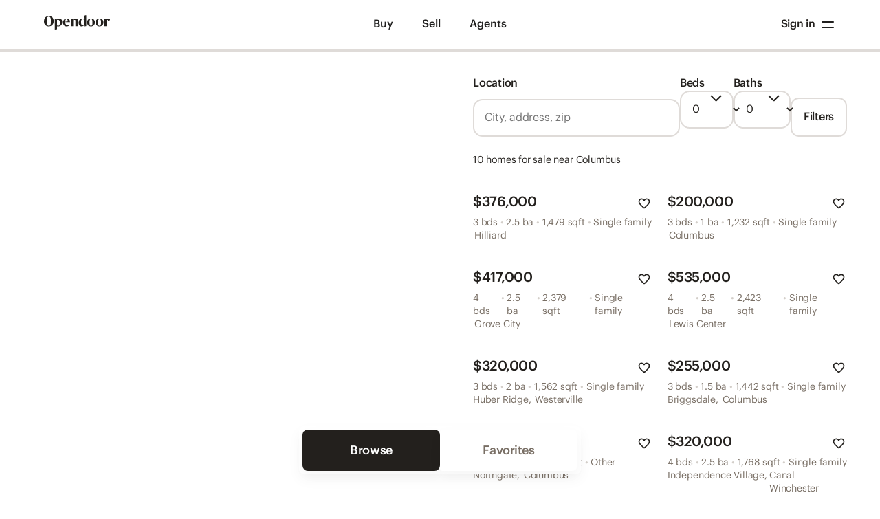

--- FILE ---
content_type: text/html; charset=utf-8
request_url: https://www.opendoor.com/homes
body_size: 110026
content:
<!DOCTYPE html><html lang="en"><head><meta name="description" content="Opendoor is the new way to sell your home. Skip the hassle of listing, showings and months of stress, and close on your own timeline. Get a free offer today!"/><meta property="og:url" content="https://opendoor.com"/><meta property="og:type" content="website"/><meta property="og:title" content="Opendoor | Sell your home the minute you’re ready."/><meta property="og:description" content="Opendoor is the new way to sell your home. Skip the hassle of listing, showings and months of stress, and close on your own timeline. Get a free offer today!"/><meta property="og:image" content="https://images.opendoor.com/source/s3/imgdrop-production/2024-06-1719377665829-19976.jpg?preset=square-1024&amp;service=cosmos&amp;dpr=2"/><meta name="twitter:card" content="summary_large_image"/><meta property="twitter:domain" content="opendoor.com"/><meta property="twitter:url" content="https://opendoor.com"/><meta name="twitter:title" content="Opendoor | Sell your home the minute you’re ready."/><meta name="twitter:description" content="Opendoor is the new way to sell your home. Skip the hassle of listing, showings and months of stress, and close on your own timeline. Get a free offer today!"/><meta name="twitter:image" content="https://images.opendoor.com/source/s3/imgdrop-production/4c68636ad1df40d08a114638883c30d0.png?preset=square-2048"/><title>Houses for sale in Columbus | Opendoor</title><meta name="description" content="Explore houses for sale in Columbus, Ohio with Opendoor. Get instant access to listings, photos, and home details, and schedule self-guided tours today."/><link rel="canonical" href="http://localhost:3011/homepage-2019/homes/columbus_oh"/><link rel="preconnect" href="https://images.opendoor.com"/><link rel="dns-prefetch" href="https://images.opendoor.com"/><link rel="preconnect" href="https://cdn-cosmos.opendoor.com"/><link rel="dns-prefetch" href="https://cdn-cosmos.opendoor.com"/><meta http-equiv="X-UA-Compatible" content="IE=edge,chrome=1"/><meta charSet="utf-8"/><meta name="viewport" content="width=device-width,initial-scale=1"/><meta http-equiv="Accept-CH" content="DPR, Width, Viewport-Width"/><link rel="apple-touch-icon" sizes="144x144" href="https://www.opendoor.com/apple-touch-icon-144.png"/><style>
  html,
  body,
  div#__next {
    height: 100%;
  }
</style><meta name="next-head-count" content="25"/><link rel="preload" href="https://cdn-cosmos.opendoor.com/_next/static/css/a4b35b2764c851e4.css" as="style"/><link rel="stylesheet" href="https://cdn-cosmos.opendoor.com/_next/static/css/a4b35b2764c851e4.css" data-n-g=""/><link rel="preload" href="https://cdn-cosmos.opendoor.com/_next/static/css/d64c866dd5e21bf0.css" as="style"/><link rel="stylesheet" href="https://cdn-cosmos.opendoor.com/_next/static/css/d64c866dd5e21bf0.css" data-n-p=""/><noscript data-n-css=""></noscript><script defer="" nomodule="" src="https://cdn-cosmos.opendoor.com/_next/static/chunks/polyfills-c67a75d1b6f99dc8.js"></script><script src="https://cdn-cosmos.opendoor.com/_next/static/chunks/webpack-8bf70ad2283bcb96.js" defer=""></script><script src="https://cdn-cosmos.opendoor.com/_next/static/chunks/framework-a78767b68b97ec3d.js" defer=""></script><script src="https://cdn-cosmos.opendoor.com/_next/static/chunks/main-705a547b9e7e7c94.js" defer=""></script><script src="https://cdn-cosmos.opendoor.com/_next/static/chunks/pages/_app-a98f0867754fff40.js" defer=""></script><script src="https://cdn-cosmos.opendoor.com/_next/static/chunks/9842-5af70e22d2f34350.js" defer=""></script><script src="https://cdn-cosmos.opendoor.com/_next/static/chunks/2767-09c32d5c92906dec.js" defer=""></script><script src="https://cdn-cosmos.opendoor.com/_next/static/chunks/6500-87a845b6fc0ac84a.js" defer=""></script><script src="https://cdn-cosmos.opendoor.com/_next/static/chunks/5569-3440042d0a946447.js" defer=""></script><script src="https://cdn-cosmos.opendoor.com/_next/static/chunks/5923-eb4a42eeae51c9a6.js" defer=""></script><script src="https://cdn-cosmos.opendoor.com/_next/static/chunks/6559-b4e8c412887bf851.js" defer=""></script><script src="https://cdn-cosmos.opendoor.com/_next/static/chunks/5662-599753df4c12f63c.js" defer=""></script><script src="https://cdn-cosmos.opendoor.com/_next/static/chunks/7166-9a4be30af8f44087.js" defer=""></script><script src="https://cdn-cosmos.opendoor.com/_next/static/chunks/6937-85b267d711584818.js" defer=""></script><script src="https://cdn-cosmos.opendoor.com/_next/static/chunks/5675-a0aad2f8213c17c7.js" defer=""></script><script src="https://cdn-cosmos.opendoor.com/_next/static/chunks/2447-43e99e44f8d91c08.js" defer=""></script><script src="https://cdn-cosmos.opendoor.com/_next/static/chunks/1782-a8bdeb3379573d72.js" defer=""></script><script src="https://cdn-cosmos.opendoor.com/_next/static/chunks/1378-b827cdea9ce4e50d.js" defer=""></script><script src="https://cdn-cosmos.opendoor.com/_next/static/chunks/4468-a6273935c5437434.js" defer=""></script><script src="https://cdn-cosmos.opendoor.com/_next/static/chunks/7488-da99150b79f07103.js" defer=""></script><script src="https://cdn-cosmos.opendoor.com/_next/static/chunks/6970-37d41f564508efcf.js" defer=""></script><script src="https://cdn-cosmos.opendoor.com/_next/static/chunks/4746-d8869e2bd51e1f29.js" defer=""></script><script src="https://cdn-cosmos.opendoor.com/_next/static/chunks/2864-496c4501a2e8042d.js" defer=""></script><script src="https://cdn-cosmos.opendoor.com/_next/static/chunks/7890-aa9aad9cc8964033.js" defer=""></script><script src="https://cdn-cosmos.opendoor.com/_next/static/chunks/5175-2f4df9d718a40283.js" defer=""></script><script src="https://cdn-cosmos.opendoor.com/_next/static/chunks/5261-42d81bd1c992735c.js" defer=""></script><script src="https://cdn-cosmos.opendoor.com/_next/static/chunks/4370-424b07331d662304.js" defer=""></script><script src="https://cdn-cosmos.opendoor.com/_next/static/chunks/9526-67fe8b4b07bc3ae6.js" defer=""></script><script src="https://cdn-cosmos.opendoor.com/_next/static/chunks/8111-8984381c1b329d10.js" defer=""></script><script src="https://cdn-cosmos.opendoor.com/_next/static/chunks/1182-da5fdfb309cda1b6.js" defer=""></script><script src="https://cdn-cosmos.opendoor.com/_next/static/chunks/9879-762dd883a688b969.js" defer=""></script><script src="https://cdn-cosmos.opendoor.com/_next/static/chunks/8058-0e98d1444b95313e.js" defer=""></script><script src="https://cdn-cosmos.opendoor.com/_next/static/chunks/1462-d8443b12df5b20a6.js" defer=""></script><script src="https://cdn-cosmos.opendoor.com/_next/static/chunks/940-0075054cbf27c6b6.js" defer=""></script><script src="https://cdn-cosmos.opendoor.com/_next/static/chunks/8834-ceb568abd0210cbe.js" defer=""></script><script src="https://cdn-cosmos.opendoor.com/_next/static/chunks/7432-fa72bacae1e56fdd.js" defer=""></script><script src="https://cdn-cosmos.opendoor.com/_next/static/chunks/3834-9077c26dfe1823d6.js" defer=""></script><script src="https://cdn-cosmos.opendoor.com/_next/static/chunks/9585-0cf196c34544b79d.js" defer=""></script><script src="https://cdn-cosmos.opendoor.com/_next/static/chunks/2393-5a57fbf17a2b44fa.js" defer=""></script><script src="https://cdn-cosmos.opendoor.com/_next/static/chunks/pages/homes/%5Bmarket%5D-70049a553b1e3775.js" defer=""></script><script src="https://cdn-cosmos.opendoor.com/_next/static/88aZ60CYflfKrRnTAOVWA/_buildManifest.js" defer=""></script><script src="https://cdn-cosmos.opendoor.com/_next/static/88aZ60CYflfKrRnTAOVWA/_ssgManifest.js" defer=""></script><style>:root ._display-flex{display:flex;}
:root ._alignItems-stretch{align-items:stretch;}
:root ._flexBasis-auto{flex-basis:auto;}
:root ._boxSizing-border-box{box-sizing:border-box;}
:root ._position-fixed{position:fixed;}
:root ._minHeight-0px{min-height:0px;}
:root ._minWidth-0px{min-width:0px;}
:root ._flexShrink-0{flex-shrink:0;}
:root ._flexDirection-column{flex-direction:column;}
:root ._pointerEvents-box-none>*{pointer-events:auto !important;} :root ._pointerEvents-box-none{pointer-events:none !important;}
:root ._top-0px{top:0px;}
:root ._bottom-0px{bottom:0px;}
:root ._left-0px{left:0px;}
:root ._right-0px{right:0px;}
:root ._maxWidth-10037{max-width:100%;}
:root ._zIndex-100000{z-index:100000;}
:root ._position-relative{position:relative;}
:root ._backgroundColor-var--color-694311971{background-color:var(--color-backgroundPrimary);}
:root ._display-block{display:block;}
:root ._width-10037{width:100%;}
:root ._zIndex-2{z-index:2;}
:root ._gridColumn-1232241{grid-column:1 / 2;}
:root ._gridRow-1232241{grid-row:1 / 2;}
:root ._pr-var--space-1245373{padding-right:var(--space-4x);}
:root ._flexDirection-row{flex-direction:row;}
:root ._alignItems-center{align-items:center;}
:root ._zIndex-5{z-index:5;}
@media (hover) {:root  ._cursor-0hover-pointer:hover{cursor:pointer !important;}}
@media (hover) {:root  ._color-0hover-var--color-1461659032:hover{color:var(--color-contentStateHoverAccentBrand) !important;}}
:root:root:root  ._outlineStyle-0focus-visible-solid:focus-visible{outline-style:solid !important;}
:root:root:root  ._outlineWidth-0focus-visible-var--space-1360546352:focus-visible{outline-width:var(--space-default) !important;}
:root:root:root  ._outlineOffset-0focus-visible-var--space-1242490:focus-visible{outline-offset:var(--space-1x) !important;}
:root:root:root  ._borderTopLeftRadius-0focus-visible-var--radius38333246:focus-visible{border-top-left-radius:var(--radius-2x) !important;}
:root:root:root  ._borderTopRightRadius-0focus-visible-var--radius38333246:focus-visible{border-top-right-radius:var(--radius-2x) !important;}
:root:root:root  ._borderBottomRightRadius-0focus-visible-var--radius38333246:focus-visible{border-bottom-right-radius:var(--radius-2x) !important;}
:root:root:root  ._borderBottomLeftRadius-0focus-visible-var--radius38333246:focus-visible{border-bottom-left-radius:var(--radius-2x) !important;}
:root:root:root  ._outlineColor-0focus-visible-var--color-91879974:focus-visible{outline-color:var(--color-borderStateFocusedAccentBrand) !important;}
@media (max-width: 767px){:root:root:root:root ._display-_smallerThanMD_none{display:none;}}
:root ._display-inline{display:inline;}
:root ._wordWrap-break-word{word-wrap:break-word;}
:root ._whiteSpace-pre-wrap{white-space:pre-wrap;}
:root ._mt-0px{margin-top:0px;}
:root ._mr-0px{margin-right:0px;}
:root ._mb-0px{margin-bottom:0px;}
:root ._ml-0px{margin-left:0px;}
:root ._fontFamily-var--f-fami1299220{font-family:var(--f-family);}
:root ._color-var--color-1985647400{color:var(--color-contentPrimary);}
:root ._textDecorationLine-none{text-decoration-line:none;}
:root ._fontSize-var--f-size697112877{font-size:var(--f-size-bodyMedium);}
:root ._fontWeight-var--f-weig992638407{font-weight:var(--f-weight-bodyMedium);}
:root ._letterSpacing-var--f-lett1631383475{letter-spacing:var(--f-letterSpacing-bodyMedium);}
:root ._lineHeight-var--f-line1521211916{line-height:var(--f-lineHeight-bodyMedium);}
@media (min-width: 768px){:root:root:root:root:root:root:root ._display-_largerThanSM_none{display:none;}}
:root ._cursor-pointer{cursor:pointer;}
:root ._userSelect-none{user-select:none;-webkit-user-select:none;}
:root ._borderTopWidth-0px{border-top-width:0px;}
:root ._borderRightWidth-0px{border-right-width:0px;}
:root ._borderBottomWidth-0px{border-bottom-width:0px;}
:root ._borderLeftWidth-0px{border-left-width:0px;}
:root ._backgroundColor-var--color-823635649{background-color:var(--color-transparent);}
:root ._borderTopColor-var--color-823635649{border-top-color:var(--color-transparent);}
:root ._borderRightColor-var--color-823635649{border-right-color:var(--color-transparent);}
:root ._borderBottomColor-var--color-823635649{border-bottom-color:var(--color-transparent);}
:root ._borderLeftColor-var--color-823635649{border-left-color:var(--color-transparent);}
:root ._justifyContent-center{justify-content:center;}
:root ._borderBottomStyle-solid{border-bottom-style:solid;}
:root ._borderTopStyle-solid{border-top-style:solid;}
:root ._borderLeftStyle-solid{border-left-style:solid;}
:root ._borderRightStyle-solid{border-right-style:solid;}
:root ._fontWeight-var--f-weig725381563{font-weight:var(--f-weight-medium);}
:root ._overflowX-hidden{overflow-x:hidden;}
@media (max-width: 767px){:root:root:root:root ._flexDirection-_smallerThanMD_column{flex-direction:column;}}
@media (max-width: 767px){:root:root:root:root ._overflowY-_smallerThanMD_scroll{overflow-y:scroll;}}
@media (min-width: 768px){:root:root:root:root:root:root:root ._flexDirection-_largerThanSM_row{flex-direction:row;}}
@media (min-width: 768px){:root:root:root:root:root:root:root ._height-_largerThanSM_100vh{height:100vh;}}
:root ._overflowY-hidden{overflow-y:hidden;}
:root ._width-100vw{width:100vw;}
@media (max-width: 767px){:root:root:root:root ._overflowX-_smallerThanMD_hidden{overflow-x:hidden;}}
@media (max-width: 767px){:root:root:root:root ._overflowY-_smallerThanMD_hidden{overflow-y:hidden;}}
@media (min-width: 1201px){:root:root:root:root:root:root:root:root ._flexBasis-_largerThanMD_5037{flex-basis:50%;}}
@media (min-width: 1201px){:root:root:root:root:root:root:root:root ._overflowX-_largerThanMD_scroll{overflow-x:scroll;}}
@media (min-width: 1201px){:root:root:root:root:root:root:root:root ._overflowY-_largerThanMD_scroll{overflow-y:scroll;}}
@media (max-width: 1200px){:root:root:root ._flexBasis-_smallerThanLG_5037{flex-basis:50%;}}
@media (max-width: 1200px){:root:root:root ._overflowX-_smallerThanLG_scroll{overflow-x:scroll;}}
@media (max-width: 1200px){:root:root:root ._overflowY-_smallerThanLG_scroll{overflow-y:scroll;}}
@media (min-width: 1400px){:root:root:root:root:root:root:root:root:root ._flexGrow-_largerThanLG_1{flex-grow:1;}}
@media (min-width: 1400px){:root:root:root:root:root:root:root:root:root ._flexShrink-_largerThanLG_1{flex-shrink:1;}}
@media (min-width: 1400px){:root:root:root:root:root:root:root:root:root ._flexBasis-_largerThanLG_auto{flex-basis:auto;}}
:root ._height-100vh{height:100vh;}
:root ._mt-55px{margin-top:55px;}
:root ._mb-4px{margin-bottom:4px;}
:root ._pt-0px{padding-top:0px;}
:root ._pb-0px{padding-bottom:0px;}
:root ._pr-0px{padding-right:0px;}
:root ._pl-0px{padding-left:0px;}
:root ._justifyContent-space-betwe3241{justify-content:space-between;}
:root ._width-49--7537{width:49.75%;}
:root ._height-10037{height:100%;}
:root ._aspectRatio-1--77777777771627090080{aspect-ratio:1.7777777777777777;}
:root ._width-0px{width:0px;}
:root:root:root  ._borderTopColor-0focus-visible-var--color-91879974:focus-visible{border-top-color:var(--color-borderStateFocusedAccentBrand) !important;}
:root:root:root  ._borderRightColor-0focus-visible-var--color-91879974:focus-visible{border-right-color:var(--color-borderStateFocusedAccentBrand) !important;}
:root:root:root  ._borderBottomColor-0focus-visible-var--color-91879974:focus-visible{border-bottom-color:var(--color-borderStateFocusedAccentBrand) !important;}
:root:root:root  ._borderLeftColor-0focus-visible-var--color-91879974:focus-visible{border-left-color:var(--color-borderStateFocusedAccentBrand) !important;}
:root:root  ._transform-0active-scale0--951281:active{transform:scale(0.95) !important;}
@media (hover) {:root  ._backgroundColor-0hover-var--color-2090473640:hover{background-color:var(--color-backgroundStateHoverPrimary) !important;}}
@media (hover) {:root  ._borderTopColor-0hover-var--color-654941128:hover{border-top-color:var(--color-borderStateHoverTertiary) !important;}}
@media (hover) {:root  ._borderRightColor-0hover-var--color-654941128:hover{border-right-color:var(--color-borderStateHoverTertiary) !important;}}
@media (hover) {:root  ._borderBottomColor-0hover-var--color-654941128:hover{border-bottom-color:var(--color-borderStateHoverTertiary) !important;}}
@media (hover) {:root  ._borderLeftColor-0hover-var--color-654941128:hover{border-left-color:var(--color-borderStateHoverTertiary) !important;}}
:root ._borderTopWidth-var--space-1360546352{border-top-width:var(--space-default);}
:root ._borderRightWidth-var--space-1360546352{border-right-width:var(--space-default);}
:root ._borderBottomWidth-var--space-1360546352{border-bottom-width:var(--space-default);}
:root ._borderLeftWidth-var--space-1360546352{border-left-width:var(--space-default);}
:root ._borderTopLeftRadius-var--radius1768454763{border-top-left-radius:var(--radius-full);}
:root ._borderTopRightRadius-var--radius1768454763{border-top-right-radius:var(--radius-full);}
:root ._borderBottomRightRadius-var--radius1768454763{border-bottom-right-radius:var(--radius-full);}
:root ._borderBottomLeftRadius-var--radius1768454763{border-bottom-left-radius:var(--radius-full);}
:root ._top-var--space-38452410{top:var(--space-12x);}
:root ._left-24px{left:24px;}
:root ._position-absolute{position:absolute;}
:root ._zIndex-1{z-index:1;}
:root ._borderTopColor-var--color-1331251747{border-top-color:var(--color-borderTertiary);}
:root ._borderRightColor-var--color-1331251747{border-right-color:var(--color-borderTertiary);}
:root ._borderBottomColor-var--color-1331251747{border-bottom-color:var(--color-borderTertiary);}
:root ._borderLeftColor-var--color-1331251747{border-left-color:var(--color-borderTertiary);}
:root ._width-var--size-31247295{width:var(--size-36x);}
:root ._height-var--size-31247295{height:var(--size-36x);}
:root ._right-24px{right:24px;}
:root ._bottom-var--space-38450488{bottom:var(--space-10x);}
:root ._width-64px{width:64px;}
:root ._height-64px{height:64px;}
:root ._userSelect-auto{user-select:auto;-webkit-user-select:auto;}
:root ._backgroundColor-var--color-1001086849{background-color:var(--color-backgroundInversePrimary);}
:root ._color-var--color-694311971{color:var(--color-backgroundPrimary);}
:root ._pl-var--space-1245373{padding-left:var(--space-4x);}
:root ._pt-var--space-1243451{padding-top:var(--space-2x);}
:root ._pb-var--space-1243451{padding-bottom:var(--space-2x);}
:root ._borderTopLeftRadius-var--radius1188234133{border-top-left-radius:var(--radius-10x);}
:root ._borderTopRightRadius-var--radius1188234133{border-top-right-radius:var(--radius-10x);}
:root ._borderBottomRightRadius-var--radius1188234133{border-bottom-right-radius:var(--radius-10x);}
:root ._borderBottomLeftRadius-var--radius1188234133{border-bottom-left-radius:var(--radius-10x);}
:root ._fontSize-var--f-size1448489737{font-size:var(--f-size-bodySmall);}
:root ._fontWeight-var--f-weig822775683{font-weight:var(--f-weight-bodySmall);}
:root ._letterSpacing-var--f-lett1985055805{letter-spacing:var(--f-letterSpacing-bodySmall);}
:root ._lineHeight-var--f-line1532563102{line-height:var(--f-lineHeight-bodySmall);}
:root ._opacity-0--7{opacity:0.7;}
@media (min-width: 768px){:root:root:root:root:root:root:root ._flexBasis-_largerThanSM_5037{flex-basis:50%;}}
@media (min-width: 768px){:root:root:root:root:root:root:root ._mt-_largerThanSM_55px{margin-top:55px;}}
@media (min-width: 768px){:root:root:root:root:root:root:root ._overflowY-_largerThanSM_scroll{overflow-y:scroll;}}
@media (min-width: 1400px){:root:root:root:root:root:root:root:root:root ._maxWidth-_largerThanLG_var--size-738515836{max-width:var(--size-736x);}}
@media (min-width: 768px){:root:root:root:root:root:root:root ._pr-_largerThanSM_48px{padding-right:48px;}}
@media (min-width: 768px){:root:root:root:root:root:root:root ._pl-_largerThanSM_48px{padding-left:48px;}}
@media (max-width: 767px){:root:root:root:root ._pr-_smallerThanMD_24px{padding-right:24px;}}
@media (max-width: 767px){:root:root:root:root ._pl-_smallerThanMD_24px{padding-left:24px;}}
:root ._pt-24px{padding-top:24px;}
:root ._alignItems-flex-start{align-items:flex-start;}
:root ._pb-24px{padding-bottom:24px;}
:root ._fontSize-var--f-size1848398890{font-size:var(--f-size-subheaderLarge);}
:root ._fontWeight-var--f-weig2111523102{font-weight:var(--f-weight-subheaderLarge);}
:root ._letterSpacing-var--f-lett688443228{letter-spacing:var(--f-letterSpacing-subheaderLarge);}
:root ._lineHeight-var--f-line2044134115{line-height:var(--f-lineHeight-subheaderLarge);}
@media (min-width: 768px){:root:root:root:root:root:root:root ._fontSize-_largerThanSM_var--f-size1848398890{font-size:var(--f-size-subheaderLarge);}}
@media (min-width: 768px){:root:root:root:root:root:root:root ._fontWeight-_largerThanSM_var--f-weig2111523102{font-weight:var(--f-weight-subheaderLarge);}}
@media (min-width: 768px){:root:root:root:root:root:root:root ._letterSpacing-_largerThanSM_var--f-lett688443228{letter-spacing:var(--f-letterSpacing-subheaderLarge);}}
@media (min-width: 768px){:root:root:root:root:root:root:root ._lineHeight-_largerThanSM_var--f-line2044134115{line-height:var(--f-lineHeight-subheaderLarge);}}
:root ._fontSize-var--f-size1637414006{font-size:var(--f-size-subheaderSmall);}
:root ._letterSpacing-var--f-lett899428112{letter-spacing:var(--f-letterSpacing-subheaderSmall);}
:root ._lineHeight-var--f-line1833149231{line-height:var(--f-lineHeight-subheaderSmall);}
:root ._color-var--color-1642228282{color:var(--color-contentTertiary);}
:root ._borderTopWidth-1px{border-top-width:1px;}
:root ._borderRightWidth-1px{border-right-width:1px;}
:root ._borderBottomWidth-1px{border-bottom-width:1px;}
:root ._borderLeftWidth-1px{border-left-width:1px;}
:root ._borderTopColor-var--color-1474086693{border-top-color:var(--color-borderPrimary);}
:root ._borderRightColor-var--color-1474086693{border-right-color:var(--color-borderPrimary);}
:root ._borderBottomColor-var--color-1474086693{border-bottom-color:var(--color-borderPrimary);}
:root ._borderLeftColor-var--color-1474086693{border-left-color:var(--color-borderPrimary);}
:root ._borderTopLeftRadius-var--radius38339012{border-top-left-radius:var(--radius-8x);}
:root ._borderTopRightRadius-var--radius38339012{border-top-right-radius:var(--radius-8x);}
:root ._borderBottomRightRadius-var--radius38339012{border-bottom-right-radius:var(--radius-8x);}
:root ._borderBottomLeftRadius-var--radius38339012{border-bottom-left-radius:var(--radius-8x);}
:root ._pr-13px{padding-right:13px;}
:root ._pl-13px{padding-left:13px;}
:root ._pt-13px{padding-top:13px;}
:root ._pb-13px{padding-bottom:13px;}
:root ._fontSize-var--f-size528509150{font-size:var(--f-size-headerMedium);}
:root ._fontWeight-var--f-weig881855186{font-weight:var(--f-weight-headerMedium);}
:root ._letterSpacing-var--f-lett342629336{letter-spacing:var(--f-letterSpacing-headerMedium);}
:root ._lineHeight-var--f-line2034856407{line-height:var(--f-lineHeight-headerMedium);}
:root ._mr-8px{margin-right:8px;}
:root ._ml-8px{margin-left:8px;}
:root ._mt-var--space-38484123{margin-top:var(--space-24x);}
:root ._gap-var--space-38484123{gap:var(--space-24x);}
@media (max-width: 1200px){:root:root:root ._display-_smallerThanLG_none{display:none;}}
:root:root:root  ._outlineOffset-0focus-visible--1px:focus-visible{outline-offset:-1px !important;}
:root ._height-var--size-138425502{height:var(--size-105x);}
:root ._gap-var--space-1246334{gap:var(--space-5x);}
:root ._pointerEvents-auto{pointer-events:auto !important;}
:root ._columnGap-var--space-1243451{column-gap:var(--space-2x);}
:root ._fontSize-var--f-size1104856050{font-size:var(--f-size-subheaderXsmall);}
:root ._fontWeight-var--f-weig1537940070{font-weight:var(--f-weight-subheaderXsmall);}
:root ._letterSpacing-var--f-lett1857416916{letter-spacing:var(--f-letterSpacing-subheaderXsmall);}
:root ._lineHeight-var--f-line667968629{line-height:var(--f-lineHeight-subheaderXsmall);}
:root ._textAlign-left{text-align:left;}
:root ._transform-rotate180de41674{transform:rotate(180deg);}
.t_unmounted ._opacity-0enter-0, ._opacity-0enter-0.t_unmounted{opacity:0 !important;}
:root ._opacity-0{opacity:0;}
:root ._pb-var--space-38451449{padding-bottom:var(--space-11x);}
@media (max-width: 767px){:root:root:root:root ._mb-_smallerThanMD_20px{margin-bottom:20px;}}
:root ._color-var--color-457547622{color:var(--color-contentSecondary);}
:root ._gap-var--space-1243451{gap:var(--space-2x);}
:root ._mt-8px{margin-top:8px;}
:root ._fontSize-var--f-size1577286159{font-size:var(--f-size-labelSmall);}
:root ._fontWeight-var--f-weig1027929853{font-weight:var(--f-weight-labelSmall);}
:root ._letterSpacing-var--f-lett643015561{letter-spacing:var(--f-letterSpacing-labelSmall);}
:root ._lineHeight-var--f-line499356344{line-height:var(--f-lineHeight-labelSmall);}
:root ._textDecorationLine-underline{text-decoration-line:underline;}
@media (hover) {:root  ._borderTopColor-0hover-var--color-998678324:hover{border-top-color:var(--color-borderStateHoverSecondary) !important;}}
@media (hover) {:root  ._borderRightColor-0hover-var--color-998678324:hover{border-right-color:var(--color-borderStateHoverSecondary) !important;}}
@media (hover) {:root  ._borderBottomColor-0hover-var--color-998678324:hover{border-bottom-color:var(--color-borderStateHoverSecondary) !important;}}
@media (hover) {:root  ._borderLeftColor-0hover-var--color-998678324:hover{border-left-color:var(--color-borderStateHoverSecondary) !important;}}
:root:root:root  ._outlineColor-0focus-visible-var--color-16009489:focus-visible{outline-color:var(--color-borderStateFocusedSecondary) !important;}
:root ._mt-24px{margin-top:24px;}
:root ._mb-24px{margin-bottom:24px;}
:root ._pr-var--space-38450488{padding-right:var(--space-10x);}
:root ._pl-var--space-38450488{padding-left:var(--space-10x);}
:root ._pt-var--space-1250178{padding-top:var(--space-9x);}
:root ._pb-var--space-1250178{padding-bottom:var(--space-9x);}
:root ._borderTopLeftRadius-var--radius38338051{border-top-left-radius:var(--radius-7x);}
:root ._borderTopRightRadius-var--radius38338051{border-top-right-radius:var(--radius-7x);}
:root ._borderBottomRightRadius-var--radius38338051{border-bottom-right-radius:var(--radius-7x);}
:root ._borderBottomLeftRadius-var--radius38338051{border-bottom-left-radius:var(--radius-7x);}
:root ._height-var--size-51246334{height:var(--size-55x);}
:root ._whiteSpace-nowrap{white-space:nowrap;}
:root ._fontSize-var--f-size1387340613{font-size:var(--f-size-labelMedium);}
:root ._fontWeight-var--f-weig544658361{font-weight:var(--f-weight-labelMedium);}
:root ._letterSpacing-var--f-lett284958079{letter-spacing:var(--f-letterSpacing-labelMedium);}
:root ._lineHeight-var--f-line1338748766{line-height:var(--f-lineHeight-labelMedium);}
:root ._textOverflow-ellipsis{text-overflow:ellipsis;}
@media (min-width: 1201px){:root:root:root:root:root:root:root:root ._display-_largerThanMD_none{display:none;}}
:root ._height-var--size-81249217{height:var(--size-88x);}
:root ._gap-var--space-1245373{gap:var(--space-4x);}
:root ._fontSize-var--f-size1537132873{font-size:var(--f-size-labelXlarge);}
:root ._fontWeight-var--f-weig1915152171{font-weight:var(--f-weight-labelXlarge);}
:root ._letterSpacing-var--f-lett1655451889{letter-spacing:var(--f-letterSpacing-labelXlarge);}
:root ._lineHeight-var--f-line1585724720{line-height:var(--f-lineHeight-labelXlarge);}
:root ._mt-12px{margin-top:12px;}
:root ._mb-12px{margin-bottom:12px;}
:root ._fontSize-var--f-size1326147989{font-size:var(--f-size-labelXsmall);}
:root ._fontWeight-var--f-weig2126137055{font-weight:var(--f-weight-labelXsmall);}
:root ._letterSpacing-var--f-lett1866436773{letter-spacing:var(--f-letterSpacing-labelXsmall);}
:root ._lineHeight-var--f-line1374739836{line-height:var(--f-lineHeight-labelXsmall);}
:root ._textTransform-capitalize{text-transform:capitalize;}
:root ._fontSize-var--f-size2016375725{font-size:var(--f-size-bodyXsmall);}
:root ._fontWeight-var--f-weig588840287{font-weight:var(--f-weight-bodyXsmall);}
:root ._letterSpacing-var--f-lett1082105127{letter-spacing:var(--f-letterSpacing-bodyXsmall);}
:root ._lineHeight-var--f-line60266778{line-height:var(--f-lineHeight-bodyXsmall);}
@media (max-width: 767px){:root:root:root:root ._pb-_smallerThanMD_var--space-38601365{padding-bottom:var(--space-62x);}}
@media (min-width: 768px){:root:root:root:root:root:root:root ._pb-_largerThanSM_var--space-38452410{padding-bottom:var(--space-12x);}}
:root ._mb-var--space-38452410{margin-bottom:var(--space-12x);}
@media (min-width: 375px){:root:root:root:root:root:root ._flexDirection-_largerThanXS_column{flex-direction:column;}}
@media (min-width: 768px){:root:root:root:root:root:root:root ._flexDirection-_largerThanSM_column{flex-direction:column;}}
@media (min-width: 1201px){:root:root:root:root:root:root:root:root ._flexDirection-_largerThanMD_row{flex-direction:row;}}
@media (min-width: 1400px){:root:root:root:root:root:root:root:root:root ._flexDirection-_largerThanLG_row{flex-direction:row;}}
:root ._flexWrap-wrap{flex-wrap:wrap;}
@media (min-width: 375px){:root:root:root:root:root:root ._width-_largerThanXS_10037{width:100%;}}
@media (min-width: 768px){:root:root:root:root:root:root:root ._width-_largerThanSM_10037{width:100%;}}
@media (min-width: 1201px){:root:root:root:root:root:root:root:root ._width-_largerThanMD_4837{width:48%;}}
@media (min-width: 1400px){:root:root:root:root:root:root:root:root:root ._width-_largerThanLG_4837{width:48%;}}
:root ._color-var--color-86269731{color:var(--color-contentAccentBrand);}
:root ._mb-var--space-1249217{margin-bottom:var(--space-8x);}
:root ._mb-8px{margin-bottom:8px;}
:root ._alignItems-baseline{align-items:baseline;}
:root ._mr-4px{margin-right:4px;}
:root ._ml-4px{margin-left:4px;}
:root ._alignSelf-center{align-self:center;}
:root ._justifyContent-flex-end{justify-content:flex-end;}
@media (hover) {:root  ._borderTopColor-0hover-var--color-823635649:hover{border-top-color:var(--color-transparent) !important;}}
@media (hover) {:root  ._borderRightColor-0hover-var--color-823635649:hover{border-right-color:var(--color-transparent) !important;}}
@media (hover) {:root  ._borderBottomColor-0hover-var--color-823635649:hover{border-bottom-color:var(--color-transparent) !important;}}
@media (hover) {:root  ._borderLeftColor-0hover-var--color-823635649:hover{border-left-color:var(--color-transparent) !important;}}
:root ._width-var--size-21245373{width:var(--size-24x);}
:root ._height-var--size-21245373{height:var(--size-24x);}
:root ._color-var--color-1927643104{color:var(--color-contentStateInactiveSecondary);}
:root ._mr-var--space-1242490{margin-right:var(--space-1x);}
@media (max-width: 767px){:root:root:root:root ._position-_smallerThanMD_fixed{position:fixed;}}
@media (max-width: 767px){:root:root:root:root ._pr-_smallerThanMD_var--space-1247295{padding-right:var(--space-6x);}}
@media (max-width: 767px){:root:root:root:root ._pl-_smallerThanMD_var--space-1247295{padding-left:var(--space-6x);}}
@media (max-width: 767px){:root:root:root:root ._pb-_smallerThanMD_var--space-1247295{padding-bottom:var(--space-6x);}}
@media (min-width: 768px){:root:root:root:root:root:root:root ._pr-_largerThanSM_var--space-38452410{padding-right:var(--space-12x);}}
@media (min-width: 768px){:root:root:root:root:root:root:root ._pl-_largerThanSM_var--space-38452410{padding-left:var(--space-12x);}}
:root ._position-sticky{position:sticky;}
:root ._zIndex-4{z-index:4;}
:root ._borderTopLeftRadius-var--radius1188236055{border-top-left-radius:var(--radius-12x);}
:root ._borderTopRightRadius-var--radius1188236055{border-top-right-radius:var(--radius-12x);}
:root ._borderBottomRightRadius-var--radius1188236055{border-bottom-right-radius:var(--radius-12x);}
:root ._borderBottomLeftRadius-var--radius1188236055{border-bottom-left-radius:var(--radius-12x);}
:root ._borderTopWidth-0--5px{border-top-width:0.5px;}
:root ._borderRightWidth-0--5px{border-right-width:0.5px;}
:root ._borderBottomWidth-0--5px{border-bottom-width:0.5px;}
:root ._borderLeftWidth-0--5px{border-left-width:0.5px;}
:root ._borderTopColor-var--color-654941128{border-top-color:var(--color-borderStateHoverTertiary);}
:root ._borderRightColor-var--color-654941128{border-right-color:var(--color-borderStateHoverTertiary);}
:root ._borderBottomColor-var--color-654941128{border-bottom-color:var(--color-borderStateHoverTertiary);}
:root ._borderLeftColor-var--color-654941128{border-left-color:var(--color-borderStateHoverTertiary);}
:root ._boxShadow-0px3px5pxrg1429676198{box-shadow:0px 3px 5px rgba(0,0,0,0.08);}
:root ._ml-16px{margin-left:16px;}
:root ._width-var--size-21249217{width:var(--size-28x);}
:root ._height-var--size-21249217{height:var(--size-28x);}
:root ._mr-12px{margin-right:12px;}
@media (hover) {:root  ._backgroundColor-0hover-var--color-923409235:hover{background-color:var(--color-backgroundStateHoverAccentBrand) !important;}}
@media (hover) {:root  ._borderTopColor-0hover-var--color-249292075:hover{border-top-color:var(--color-borderStateHoverAccentBrand) !important;}}
@media (hover) {:root  ._borderRightColor-0hover-var--color-249292075:hover{border-right-color:var(--color-borderStateHoverAccentBrand) !important;}}
@media (hover) {:root  ._borderBottomColor-0hover-var--color-249292075:hover{border-bottom-color:var(--color-borderStateHoverAccentBrand) !important;}}
@media (hover) {:root  ._borderLeftColor-0hover-var--color-249292075:hover{border-left-color:var(--color-borderStateHoverAccentBrand) !important;}}
:root ._backgroundColor-var--color-321310050{background-color:var(--color-backgroundAccentBrand);}
:root ._borderTopColor-var--color-843205792{border-top-color:var(--color-borderAccentBrand);}
:root ._borderRightColor-var--color-843205792{border-right-color:var(--color-borderAccentBrand);}
:root ._borderBottomColor-var--color-843205792{border-bottom-color:var(--color-borderAccentBrand);}
:root ._borderLeftColor-var--color-843205792{border-left-color:var(--color-borderAccentBrand);}
:root ._color-var--color-664376870{color:var(--color-contentInversePrimary);}
:root ._pr-var--space-38451449{padding-right:var(--space-11x);}
:root ._pl-var--space-38451449{padding-left:var(--space-11x);}
:root ._gap-180px{gap:180px;}
:root ._mb-var--space-1245373{margin-bottom:var(--space-4x);}
:root ._gap-var--space-1244412{gap:var(--space-3x);}
@media (min-width: 768px){:root:root:root:root:root:root:root ._width-_largerThanSM_480px{width:480px;}}
@media (min-width: 768px){:root:root:root:root:root:root:root ._pt-_largerThanSM_var--space-38569652{padding-top:var(--space-50x);}}
@media (min-width: 768px){:root:root:root:root:root:root:root ._pb-_largerThanSM_var--space-38569652{padding-bottom:var(--space-50x);}}
@media (min-width: 768px){:root:root:root:root:root:root:root ._mr-_largerThanSM_auto{margin-right:auto;}}
@media (min-width: 768px){:root:root:root:root:root:root:root ._ml-_largerThanSM_auto{margin-left:auto;}}
@media (min-width: 768px){:root:root:root:root:root:root:root ._pr-_largerThanSM_0px{padding-right:0px;}}
@media (min-width: 768px){:root:root:root:root:root:root:root ._pl-_largerThanSM_0px{padding-left:0px;}}
:root ._pt-var--space-38515836{padding-top:var(--space-36x);}
:root ._pb-var--space-38515836{padding-bottom:var(--space-36x);}
:root ._pr-var--space-38452410{padding-right:var(--space-12x);}
:root ._pl-var--space-38452410{padding-left:var(--space-12x);}
:root ._gap-var--space-38480279{gap:var(--space-20x);}
:root ._pt-var--space-38452410{padding-top:var(--space-12x);}
:root ._pb-var--space-38452410{padding-bottom:var(--space-12x);}
:root ._minHeight-450px{min-height:450px;}
:root ._height-calc100-72p1180324142{height:calc(100% - 72px);}
:root ._borderTopWidth-var--space-1242490{border-top-width:var(--space-1x);}
:root ._width-calc100-2002064662460{width:calc(100% - 200px);}
:root ._height-60px{height:60px;}
:root ._top-5px{top:5px;}
:root ._zIndex-8000{z-index:8000;}
:root ._left-55px{left:55px;}
@media (hover) {:root  ._borderTopColor-0hover-var--color-568326106:hover{border-top-color:var(--color-borderStateHoverPrimary) !important;}}
@media (hover) {:root  ._borderRightColor-0hover-var--color-568326106:hover{border-right-color:var(--color-borderStateHoverPrimary) !important;}}
@media (hover) {:root  ._borderBottomColor-0hover-var--color-568326106:hover{border-bottom-color:var(--color-borderStateHoverPrimary) !important;}}
@media (hover) {:root  ._borderLeftColor-0hover-var--color-568326106:hover{border-left-color:var(--color-borderStateHoverPrimary) !important;}}
:root ._flexShrink-1{flex-shrink:1;}
:root ._pt-var--space-1248256{padding-top:var(--space-7x);}
:root ._pb-var--space-1248256{padding-bottom:var(--space-7x);}
:root ._pr-var--space-814430074{padding-right:var(--space-65tenthsX);}
:root ._pl-var--space-814430074{padding-left:var(--space-65tenthsX);}
:root ._cursor-text{cursor:text;}
:root ._flexGrow-1{flex-grow:1;}
:root ._outlineStyle-none{outline-style:none;}
:root ._boxShadow-none{box-shadow:none;}
:root ._zIndex-10000{z-index:10000;}
:root ._height-25px{height:25px;}
:root ._display-none{display:none;}
:root ._top--15px{top:-15px;}
:root ._height-400px{height:400px;}
:root ._overflowY-scroll{overflow-y:scroll;}
:root ._top-10px{top:10px;}
:root ._right-537{right:5%;}
:root ._left-237{left:2%;}
:root ._touchAction-none{touch-action:none;}
:root ._opacity-1{opacity:1;}
@media (hover) {:root  ._backgroundColor-0hover-var--color-265264003:hover{background-color:var(--color-backgroundInverseStateHoverSecondar121) !important;}}
@media (hover) {:root  ._borderTopColor-0hover-var--color-802724636:hover{border-top-color:var(--color-borderInverseStateHoverSecondary) !important;}}
@media (hover) {:root  ._borderRightColor-0hover-var--color-802724636:hover{border-right-color:var(--color-borderInverseStateHoverSecondary) !important;}}
@media (hover) {:root  ._borderBottomColor-0hover-var--color-802724636:hover{border-bottom-color:var(--color-borderInverseStateHoverSecondary) !important;}}
@media (hover) {:root  ._borderLeftColor-0hover-var--color-802724636:hover{border-left-color:var(--color-borderInverseStateHoverSecondary) !important;}}
:root ._borderTopColor-var--color-639512381{border-top-color:var(--color-borderInversePrimary);}
:root ._borderRightColor-var--color-639512381{border-right-color:var(--color-borderInversePrimary);}
:root ._borderBottomColor-var--color-639512381{border-bottom-color:var(--color-borderInversePrimary);}
:root ._borderLeftColor-var--color-639512381{border-left-color:var(--color-borderInversePrimary);}
:root ._pr-6px{padding-right:6px;}
:root ._pl-6px{padding-left:6px;}
:root ._pt-6px{padding-top:6px;}
:root ._pb-6px{padding-bottom:6px;}
:root ._bottom-80px{bottom:80px;}
:root ._width-80px{width:80px;}
:root ._mr-auto{margin-right:auto;}
:root ._ml-auto{margin-left:auto;}
:root ._mb-30px{margin-bottom:30px;}
:root ._flexBasis-5037{flex-basis:50%;}
:root ._zIndex-3{z-index:3;}
:root ._pr-20px{padding-right:20px;}
:root ._pl-20px{padding-left:20px;}
:root ._pb-130px{padding-bottom:130px;}
:root ._pr-24px{padding-right:24px;}
:root ._pl-24px{padding-left:24px;}
:root ._pb-52px{padding-bottom:52px;}
:root ._pt-var--space-38451449{padding-top:var(--space-11x);}
:root ._borderTopLeftRadius-var--radius38339973{border-top-left-radius:var(--radius-9x);}
:root ._borderTopRightRadius-var--radius38339973{border-top-right-radius:var(--radius-9x);}
:root ._borderBottomRightRadius-var--radius38339973{border-bottom-right-radius:var(--radius-9x);}
:root ._borderBottomLeftRadius-var--radius38339973{border-bottom-left-radius:var(--radius-9x);}
:root ._height-var--size-61246334{height:var(--size-65x);}
:root ._fontSize-var--f-size1788271043{font-size:var(--f-size-labelLarge);}
:root ._fontWeight-var--f-weig816944969{font-weight:var(--f-weight-labelLarge);}
:root ._letterSpacing-var--f-lett854000445{letter-spacing:var(--f-letterSpacing-labelLarge);}
:root ._lineHeight-var--f-line288371460{line-height:var(--f-lineHeight-labelLarge);}
:root ._mt-48px{margin-top:48px;}
:root ._mb-110px{margin-bottom:110px;}
:root ._pr-48px{padding-right:48px;}
:root ._pl-48px{padding-left:48px;}
:root ._pt-12px{padding-top:12px;}
:root ._mt-25px{margin-top:25px;}
:root ._mb-25px{margin-bottom:25px;}
:root ._gap-20px{gap:20px;}
:root ._flexGrow-2{flex-grow:2;}
:root ._width-4037{width:40%;}
:root ._gap-var--space-1242490{gap:var(--space-1x);}
:root ._height-55px{height:55px;}
:root ._pr-var--space-1249217{padding-right:var(--space-8x);}
:root ._pl-var--space-1249217{padding-left:var(--space-8x);}
:root ._pt-var--space-1247295{padding-top:var(--space-6x);}
:root ._pb-var--space-1247295{padding-bottom:var(--space-6x);}
:root ._borderTopLeftRadius-var--radius38337090{border-top-left-radius:var(--radius-6x);}
:root ._borderTopRightRadius-var--radius38337090{border-top-right-radius:var(--radius-6x);}
:root ._borderBottomRightRadius-var--radius38337090{border-bottom-right-radius:var(--radius-6x);}
:root ._borderBottomLeftRadius-var--radius38337090{border-bottom-left-radius:var(--radius-6x);}
:root ._maxWidth-82px{max-width:82px;}
:root ._height-6537{height:65%;}
:root ._alignSelf-flex-end{align-self:flex-end;}
:root ._minWidth-min-content{min-width:min-content;}
:root ._mb-100px{margin-bottom:100px;}
:root ._zIndex-15000{z-index:15000;}
:root ._top--5px{top:-5px;}
@media (max-width: 1200px){:root:root:root ._mr-_smallerThanLG_12px{margin-right:12px;}}
@media (max-width: 1200px){:root:root:root ._ml-_smallerThanLG_12px{margin-left:12px;}}
:root ._mr-36px{margin-right:36px;}
:root ._ml-36px{margin-left:36px;}
@media (min-width: 1201px){:root:root:root:root:root:root:root:root ._pt-_largerThanMD_0px{padding-top:0px;}}
@media (min-width: 1201px){:root:root:root:root:root:root:root:root ._pr-_largerThanMD_0px{padding-right:0px;}}
@media (min-width: 1201px){:root:root:root:root:root:root:root:root ._pb-_largerThanMD_0px{padding-bottom:0px;}}
@media (min-width: 1201px){:root:root:root:root:root:root:root:root ._pl-_largerThanMD_0px{padding-left:0px;}}
@media (min-width: 1201px){:root:root:root:root:root:root:root:root ._ml-_largerThanMD_-10px{margin-left:-10px;}}
:root ._pt-10px{padding-top:10px;}
:root ._pr-10px{padding-right:10px;}
:root ._pb-10px{padding-bottom:10px;}
:root ._pl-10px{padding-left:10px;}
@media (max-width: 1200px){:root:root:root ._mr-_smallerThanLG_24px{margin-right:24px;}}
@media (max-width: 1200px){:root:root:root ._ml-_smallerThanLG_24px{margin-left:24px;}}
:root ._width-4837{width:48%;}
@media (max-width: 767px){:root:root:root:root ._width-_smallerThanMD_4037{width:40%;}}
:root ._width-3037{width:30%;}
:root ._mb-20px{margin-bottom:20px;}
:root ._alignSelf-flex-start{align-self:flex-start;}
:root ._mt-10px{margin-top:10px;}
:root ._mb-10px{margin-bottom:10px;}
:root ._gap-var--space-1249217{gap:var(--space-8x);}
:root ._borderTopLeftRadius-var--radius38334207{border-top-left-radius:var(--radius-3x);}
:root ._borderTopRightRadius-var--radius38334207{border-top-right-radius:var(--radius-3x);}
:root ._borderBottomRightRadius-var--radius38334207{border-bottom-right-radius:var(--radius-3x);}
:root ._borderBottomLeftRadius-var--radius38334207{border-bottom-left-radius:var(--radius-3x);}
:root ._width-var--size-21247295{width:var(--size-26x);}
:root ._height-var--size-21247295{height:var(--size-26x);}
:root ._borderTopColor-var--color-1575867041{border-top-color:var(--color-borderStateFocusedPrimary);}
:root ._borderRightColor-var--color-1575867041{border-right-color:var(--color-borderStateFocusedPrimary);}
:root ._borderBottomColor-var--color-1575867041{border-bottom-color:var(--color-borderStateFocusedPrimary);}
:root ._borderLeftColor-var--color-1575867041{border-left-color:var(--color-borderStateFocusedPrimary);}
@media (max-width: 767px){:root:root:root:root ._justifyContent-_smallerThanMD_space-betwe3241{justify-content:space-between;}}
:root ._gap-8px{gap:8px;}
:root ._pb-12px{padding-bottom:12px;}
@media (max-width: 767px){:root:root:root:root ._pr-_smallerThanMD_var--space-38450488{padding-right:var(--space-10x);}}
@media (max-width: 767px){:root:root:root:root ._pl-_smallerThanMD_var--space-38450488{padding-left:var(--space-10x);}}
@media (max-width: 767px){:root:root:root:root ._pt-_smallerThanMD_var--space-1250178{padding-top:var(--space-9x);}}
@media (max-width: 767px){:root:root:root:root ._pb-_smallerThanMD_var--space-1250178{padding-bottom:var(--space-9x);}}
@media (max-width: 767px){:root:root:root:root ._borderTopLeftRadius-_smallerThanMD_var--radius38338051{border-top-left-radius:var(--radius-7x);}}
@media (max-width: 767px){:root:root:root:root ._borderTopRightRadius-_smallerThanMD_var--radius38338051{border-top-right-radius:var(--radius-7x);}}
@media (max-width: 767px){:root:root:root:root ._borderBottomRightRadius-_smallerThanMD_var--radius38338051{border-bottom-right-radius:var(--radius-7x);}}
@media (max-width: 767px){:root:root:root:root ._borderBottomLeftRadius-_smallerThanMD_var--radius38338051{border-bottom-left-radius:var(--radius-7x);}}
@media (max-width: 767px){:root:root:root:root ._height-_smallerThanMD_var--size-51246334{height:var(--size-55x);}}
:root ._minWidth-150px{min-width:150px;}
@media (max-width: 767px){:root:root:root:root ._flexGrow-_smallerThanMD_1{flex-grow:1;}}
@media (max-width: 767px){:root:root:root:root ._flexShrink-_smallerThanMD_1{flex-shrink:1;}}
@media (max-width: 767px){:root:root:root:root ._flexBasis-_smallerThanMD_auto{flex-basis:auto;}}
:root ._width-5037{width:50%;}
:root ._width-calc100-20p1180324142{width:calc(100% - 20px);}
:root ._mr-var--space-1246334{margin-right:var(--space-5x);}
:root ._ml-var--space-1246334{margin-left:var(--space-5x);}
:root ._height-75vh{height:75vh;}
:root ._borderTopLeftRadius-var--radius1188239899{border-top-left-radius:var(--radius-16x);}
:root ._borderTopRightRadius-var--radius1188239899{border-top-right-radius:var(--radius-16x);}
:root ._zIndex-3000{z-index:3000;}
:root:root ._position-_platformweb_fixed{position:fixed;}
@media (max-width: 767px){:root:root:root:root ._width-_smallerThanMD_210px{width:210px;}}
:root ._bottom-20px{bottom:20px;}
:root ._zIndex-2000{z-index:2000;}
:root ._height-70px{height:70px;}
:root ._width-410px{width:410px;}
:root ._mt-auto{margin-top:auto;}
:root ._borderTopLeftRadius-var--radius38335168{border-top-left-radius:var(--radius-4x);}
:root ._borderTopRightRadius-var--radius38335168{border-top-right-radius:var(--radius-4x);}
:root ._borderBottomRightRadius-var--radius38335168{border-bottom-right-radius:var(--radius-4x);}
:root ._borderBottomLeftRadius-var--radius38335168{border-bottom-left-radius:var(--radius-4x);}
:root ._boxShadow-0px8px20pxr749872111{box-shadow:0px 8px 20px rgba(0,0,0,0.04);}
@media (max-width: 767px){:root:root:root:root ._width-_smallerThanMD_100px{width:100px;}}
:root:root  ._backgroundColor-0active-var--color-1001086849:active{background-color:var(--color-backgroundInversePrimary) !important;}
@media (hover) {:root  ._backgroundColor-0hover-var--color-1001086849:hover{background-color:var(--color-backgroundInversePrimary) !important;}}
:root ._width-200px{width:200px;}
:root ._height-50px{height:50px;}
:root ._pt-30px{padding-top:30px;}
:root ._pb-30px{padding-bottom:30px;}
:root ._color-var--color-1095854536{color:var(--color-contentInverseTertiary);}
@media (hover) {:root  ._backgroundColor-0hover-var--color-265535647:hover{background-color:var(--color-backgroundTertiary) !important;}}
:root ._borderBottomLeftRadius-var--radius38333246{border-bottom-left-radius:var(--radius-2x);}
:root ._borderTopLeftRadius-var--radius38333246{border-top-left-radius:var(--radius-2x);}
@media (min-width: 1400px){:root:root:root:root:root:root:root:root:root ._maxWidth-_largerThanLG_160px{max-width:160px;}}
@media (min-width: 1201px){:root:root:root:root:root:root:root:root ._minHeight-_largerThanMD_52px{min-height:52px;}}
:root ._maxWidth-140px{max-width:140px;}
:root ._minHeight-var--size-11247295{min-height:var(--size-16x);}
@media (min-width: 768px){:root:root:root:root:root:root:root ._pb-_largerThanSM_var--space-1241529{padding-bottom:var(--space-0x);}}
:root ._width-9037{width:90%;}
:root ._pr-var--space-38480279{padding-right:var(--space-20x);}
:root ._pl-var--space-38480279{padding-left:var(--space-20x);}
@media (max-width: 374px){:root:root:root:root:root ._pt-_smallerThanSM_var--space-38480279{padding-top:var(--space-20x);}}
@media (min-width: 768px){:root:root:root:root:root:root:root ._columnGap-_largerThanSM_var--space-38456254{column-gap:var(--space-16x);}}
@media (min-width: 768px){:root:root:root:root:root:root:root ._rowGap-_largerThanSM_var--space-1249217{row-gap:var(--space-8x);}}
:root ._rowGap-var--space-38480279{row-gap:var(--space-20x);}
@media (min-width: 768px){:root:root:root:root:root:root:root ._display-_largerThanSM_flex{display:flex;}}
@media (min-width: 768px){:root:root:root:root:root:root:root ._justifyContent-_largerThanSM_center{justify-content:center;}}
@media (min-width: 768px){:root:root:root:root:root:root:root ._width-_largerThanSM_4037{width:40%;}}
@media (min-width: 768px){:root:root:root:root:root:root:root ._flexShrink-_largerThanSM_0{flex-shrink:0;}}
@media (min-width: 768px){:root:root:root:root:root:root:root ._gap-_largerThanSM_var--space-38456254{gap:var(--space-16x);}}
@media (min-width: 1400px){:root:root:root:root:root:root:root:root:root ._gap-_largerThanLG_var--space-38456254{gap:var(--space-16x);}}
:root ._gap-var--space-38456254{gap:var(--space-16x);}
@media (min-width: 1201px){:root:root:root:root:root:root:root:root ._alignItems-_largerThanMD_flex-start{align-items:flex-start;}}
@media (min-width: 768px){:root:root:root:root:root:root:root ._fontSize-_largerThanSM_var--f-size1375797887{font-size:var(--f-size-displaySmall);}}
@media (min-width: 768px){:root:root:root:root:root:root:root ._fontWeight-_largerThanSM_var--f-weig1022451851{font-weight:var(--f-weight-displaySmall);}}
@media (min-width: 768px){:root:root:root:root:root:root:root ._letterSpacing-_largerThanSM_var--f-lett1561677701{letter-spacing:var(--f-letterSpacing-displaySmall);}}
@media (min-width: 768px){:root:root:root:root:root:root:root ._lineHeight-_largerThanSM_var--f-line130549370{line-height:var(--f-lineHeight-displaySmall);}}
@media (min-width: 1201px){:root:root:root:root:root:root:root:root ._fontSize-_largerThanMD_var--f-size1556334473{font-size:var(--f-size-displayMedium);}}
@media (min-width: 1201px){:root:root:root:root:root:root:root:root ._fontWeight-_largerThanMD_var--f-weig374840299{font-weight:var(--f-weight-displayMedium);}}
@media (min-width: 1201px){:root:root:root:root:root:root:root:root ._letterSpacing-_largerThanMD_var--f-lett89027535{letter-spacing:var(--f-letterSpacing-displayMedium);}}
@media (min-width: 1201px){:root:root:root:root:root:root:root:root ._lineHeight-_largerThanMD_var--f-line1008459184{line-height:var(--f-lineHeight-displayMedium);}}
@media (min-width: 1201px){:root:root:root:root:root:root:root:root ._textAlign-_largerThanMD_left{text-align:left;}}
:root ._fontSize-var--f-size25144221{font-size:var(--f-size-displayXsmall);}
:root ._fontWeight-var--f-weig1956318993{font-weight:var(--f-weight-displayXsmall);}
:root ._letterSpacing-var--f-lett1492451159{letter-spacing:var(--f-letterSpacing-displayXsmall);}
:root ._lineHeight-var--f-line573019510{line-height:var(--f-lineHeight-displayXsmall);}
:root ._textAlign-center{text-align:center;}
@media (min-width: 768px){:root:root:root:root:root:root:root ._fontSize-_largerThanSM_var--f-size1237504853{font-size:var(--f-size-bodyLarge);}}
@media (min-width: 768px){:root:root:root:root:root:root:root ._fontWeight-_largerThanSM_var--f-weig1033760567{font-weight:var(--f-weight-bodyLarge);}}
@media (min-width: 768px){:root:root:root:root:root:root:root ._letterSpacing-_largerThanSM_var--f-lett2098926607{letter-spacing:var(--f-letterSpacing-bodyLarge);}}
@media (min-width: 768px){:root:root:root:root:root:root:root ._lineHeight-_largerThanSM_var--f-line1743547986{line-height:var(--f-lineHeight-bodyLarge);}}
:root ._zIndex-10{z-index:10;}
@media (min-width: 1400px){:root:root:root:root:root:root:root:root:root ._display-_largerThanLG_block{display:block;}}
:root ._height-var--size-71246334{height:var(--size-75x);}
:root ._fontSize-var--f-size2067606687{font-size:var(--f-size-bodyXlarge);}
:root ._fontWeight-var--f-weig377855403{font-weight:var(--f-weight-bodyXlarge);}
:root ._letterSpacing-var--f-lett1293090011{letter-spacing:var(--f-letterSpacing-bodyXlarge);}
:root ._lineHeight-var--f-line150718106{line-height:var(--f-lineHeight-bodyXlarge);}
@media (min-width: 1400px){:root:root:root:root:root:root:root:root:root ._display-_largerThanLG_none{display:none;}}
@media (min-width: 768px){:root:root:root:root:root:root:root ._width-_largerThanSM_5037{width:50%;}}
@media (min-width: 1201px){:root:root:root:root:root:root:root:root ._display-_largerThanMD_block{display:block;}}
@media (min-width: 768px){:root:root:root:root:root:root:root ._bottom-_largerThanSM_-40px{bottom:-40px;}}
@media (max-width: 767px){:root:root:root:root ._position-_smallerThanMD_relative{position:relative;}}
:root ._left-5037{left:50%;}
:root ._transform-translateX-38567079{transform:translateX(-50%);}
@media (max-width: 1200px){:root:root:root ._width-_smallerThanLG_var--size-538420697{width:var(--size-500x);}}
@media (max-width: 1200px){:root:root:root ._maxHeight-_smallerThanLG_var--size-138425502{max-height:var(--size-105x);}}
@media (max-width: 1200px){:root:root:root ._pt-_smallerThanLG_var--space-1249217{padding-top:var(--space-8x);}}
@media (max-width: 1200px){:root:root:root ._pr-_smallerThanLG_var--space-1249217{padding-right:var(--space-8x);}}
@media (max-width: 1200px){:root:root:root ._pb-_smallerThanLG_var--space-1249217{padding-bottom:var(--space-8x);}}
@media (max-width: 1200px){:root:root:root ._pl-_smallerThanLG_var--space-1249217{padding-left:var(--space-8x);}}
@media (max-width: 767px){:root:root:root:root ._width-_smallerThanMD_10037{width:100%;}}
@media (max-width: 767px){:root:root:root:root ._minHeight-_smallerThanMD_var--size-138488928{min-height:var(--size-129x);}}
@media (max-width: 767px){:root:root:root:root ._borderTopLeftRadius-_smallerThanMD_var--radius1920192354{border-top-left-radius:var(--radius-borderAllowance);}}
@media (max-width: 767px){:root:root:root:root ._borderTopRightRadius-_smallerThanMD_var--radius1920192354{border-top-right-radius:var(--radius-borderAllowance);}}
@media (max-width: 767px){:root:root:root:root ._borderBottomRightRadius-_smallerThanMD_var--radius1920192354{border-bottom-right-radius:var(--radius-borderAllowance);}}
@media (max-width: 767px){:root:root:root:root ._borderBottomLeftRadius-_smallerThanMD_var--radius1920192354{border-bottom-left-radius:var(--radius-borderAllowance);}}
@media (max-width: 767px){:root:root:root:root ._gap-_smallerThanMD_var--space-1243451{gap:var(--space-2x);}}
:root ._width-var--size-638571574{width:var(--size-652x);}
@media (max-width: 1200px){:root:root:root ._fontSize-_smallerThanLG_var--f-size2016375725{font-size:var(--f-size-bodyXsmall);}}
@media (max-width: 1200px){:root:root:root ._fontWeight-_smallerThanLG_var--f-weig588840287{font-weight:var(--f-weight-bodyXsmall);}}
@media (max-width: 1200px){:root:root:root ._letterSpacing-_smallerThanLG_var--f-lett1082105127{letter-spacing:var(--f-letterSpacing-bodyXsmall);}}
@media (max-width: 1200px){:root:root:root ._lineHeight-_smallerThanLG_var--f-line60266778{line-height:var(--f-lineHeight-bodyXsmall);}}
@media (max-width: 1200px){:root:root:root ._fontSize-_smallerThanLG_var--f-size1326147989{font-size:var(--f-size-labelXsmall);}}
@media (max-width: 1200px){:root:root:root ._fontWeight-_smallerThanLG_var--f-weig2126137055{font-weight:var(--f-weight-labelXsmall);}}
@media (max-width: 1200px){:root:root:root ._letterSpacing-_smallerThanLG_var--f-lett1866436773{letter-spacing:var(--f-letterSpacing-labelXsmall);}}
@media (max-width: 1200px){:root:root:root ._lineHeight-_smallerThanLG_var--f-line1374739836{line-height:var(--f-lineHeight-labelXsmall);}}
@media (max-width: 1200px){:root:root:root ._fontSize-_smallerThanLG_var--f-size1448489737{font-size:var(--f-size-bodySmall);}}
@media (max-width: 1200px){:root:root:root ._fontWeight-_smallerThanLG_var--f-weig822775683{font-weight:var(--f-weight-bodySmall);}}
@media (max-width: 1200px){:root:root:root ._letterSpacing-_smallerThanLG_var--f-lett1985055805{letter-spacing:var(--f-letterSpacing-bodySmall);}}
@media (max-width: 1200px){:root:root:root ._lineHeight-_smallerThanLG_var--f-line1532563102{line-height:var(--f-lineHeight-bodySmall);}}
@media (max-width: 1200px){:root:root:root ._size-_smallerThanLG_xsmall{size:xsmall;}}
:root ._fontWeight-var--f-weig1232801414{font-weight:var(--f-weight-regular);}
@media (min-width: 1201px){:root:root:root:root:root:root:root:root ._pt-_largerThanMD_var--space-38515836{padding-top:var(--space-36x);}}
@media (min-width: 1201px){:root:root:root:root:root:root:root:root ._pb-_largerThanMD_var--space-38515836{padding-bottom:var(--space-36x);}}
:root ._pt-var--space-38484123{padding-top:var(--space-24x);}
:root ._pb-var--space-38484123{padding-bottom:var(--space-24x);}
:root ._justifyContent-flex-start{justify-content:flex-start;}
:root ._backgroundColor-var--color-185346347{background-color:var(--color-backgroundSecondary);}
:root ._mt-65px{margin-top:65px;}
:root ._pt-64px{padding-top:64px;}
:root ._pb-64px{padding-bottom:64px;}
:root ._borderBottomRightRadius-64px{border-bottom-right-radius:64px;}
:root ._borderBottomLeftRadius-64px{border-bottom-left-radius:64px;}
@media (min-width: 768px){:root:root:root:root:root:root:root ._pr-_largerThanSM_var--space-38450488{padding-right:var(--space-10x);}}
@media (min-width: 768px){:root:root:root:root:root:root:root ._pl-_largerThanSM_var--space-38450488{padding-left:var(--space-10x);}}
@media (min-width: 1201px){:root:root:root:root:root:root:root:root ._pr-_largerThanMD_var--space-38480279{padding-right:var(--space-20x);}}
@media (min-width: 1201px){:root:root:root:root:root:root:root:root ._pl-_largerThanMD_var--space-38480279{padding-left:var(--space-20x);}}
@media (min-width: 1400px){:root:root:root:root:root:root:root:root:root ._pr-_largerThanLG_var--space-38511992{padding-right:var(--space-32x);}}
@media (min-width: 1400px){:root:root:root:root:root:root:root:root:root ._pl-_largerThanLG_var--space-38511992{padding-left:var(--space-32x);}}
:root ._maxWidth-1440px{max-width:1440px;}
@media (min-width: 768px){:root:root:root:root:root:root:root ._mb-_largerThanSM_90px{margin-bottom:90px;}}
@media (min-width: 768px){:root:root:root:root:root:root:root ._justifyContent-_largerThanSM_space-betwe3241{justify-content:space-between;}}
@media (min-width: 768px){:root:root:root:root:root:root:root ._alignItems-_largerThanSM_flex-start{align-items:flex-start;}}
@media (min-width: 768px){:root:root:root:root:root:root:root ._columnGap-_largerThanSM_var--space-38452410{column-gap:var(--space-12x);}}
:root ._mb-var--space-38511992{margin-bottom:var(--space-32x);}
@media (min-width: 768px){:root:root:root:root:root:root:root ._flexGrow-_largerThanSM_12{flex-grow:12;}}
@media (min-width: 768px){:root:root:root:root:root:root:root ._flexShrink-_largerThanSM_1{flex-shrink:1;}}
@media (min-width: 768px){:root:root:root:root:root:root:root ._flexBasis-_largerThanSM_12px{flex-basis:12px;}}
:root ._columnGap-var--space-1244412{column-gap:var(--space-3x);}
@media (min-width: 768px){:root:root:root:root:root:root:root ._fontSize-_largerThanSM_var--f-size1556334473{font-size:var(--f-size-displayMedium);}}
@media (min-width: 768px){:root:root:root:root:root:root:root ._fontWeight-_largerThanSM_var--f-weig374840299{font-weight:var(--f-weight-displayMedium);}}
@media (min-width: 768px){:root:root:root:root:root:root:root ._letterSpacing-_largerThanSM_var--f-lett89027535{letter-spacing:var(--f-letterSpacing-displayMedium);}}
@media (min-width: 768px){:root:root:root:root:root:root:root ._lineHeight-_largerThanSM_var--f-line1008459184{line-height:var(--f-lineHeight-displayMedium);}}
:root ._fontSize-var--f-size1572977984{font-size:var(--f-size-headerLarge);}
:root ._fontWeight-var--f-weig1879307060{font-weight:var(--f-weight-headerLarge);}
:root ._letterSpacing-var--f-lett1619606778{letter-spacing:var(--f-letterSpacing-headerLarge);}
:root ._lineHeight-var--f-line1621569831{line-height:var(--f-lineHeight-headerLarge);}
@media (min-width: 768px){:root:root:root:root:root:root:root ._display-_largerThanSM_block{display:block;}}
:root ._pl-var--space-38515836{padding-left:var(--space-36x);}
:root ._mb-var--space-38480279{margin-bottom:var(--space-20x);}
@media (min-width: 768px){:root:root:root:root:root:root:root ._mb-_largerThanSM_0px{margin-bottom:0px;}}
@media (min-width: 768px){:root:root:root:root:root:root:root ._flexGrow-_largerThanSM_4{flex-grow:4;}}
@media (min-width: 768px){:root:root:root:root:root:root:root ._flexBasis-_largerThanSM_2037{flex-basis:20%;}}
:root ._mb-var--space-1243451{margin-bottom:var(--space-2x);}
:root ._minWidth-200px{min-width:200px;}
@media (min-width: 768px){:root:root:root:root:root:root:root ._mt-_largerThanSM_var--space-38456254{margin-top:var(--space-16x);}}
@media (min-width: 768px){:root:root:root:root:root:root:root ._mb-_largerThanSM_var--space-38456254{margin-bottom:var(--space-16x);}}
:root ._mt-var--space-1247295{margin-top:var(--space-6x);}
:root ._mb-var--space-1247295{margin-bottom:var(--space-6x);}
:root ._minWidth-10037{min-width:100%;}
@media (min-width: 768px){:root:root:root:root:root:root:root ._maxWidth-_largerThanSM_5037{max-width:50%;}}
:root ._mb-var--space-1248256{margin-bottom:var(--space-7x);}
:root ._fontSize-var--f-size1361993100{font-size:var(--f-size-headerSmall);}
:root ._fontWeight-var--f-weig2090291944{font-weight:var(--f-weight-headerSmall);}
:root ._letterSpacing-var--f-lett1830591662{letter-spacing:var(--f-letterSpacing-headerSmall);}
:root ._lineHeight-var--f-line1410584947{line-height:var(--f-lineHeight-headerSmall);}
:root ._height-var--size-31243451{height:var(--size-32x);}
:root ._mt-var--space-1243451{margin-top:var(--space-2x);}
@media (min-width: 768px){:root:root:root:root:root:root:root ._width-_largerThanSM_2537{width:25%;}}
@media (min-width: 1201px){:root:root:root:root:root:root:root:root ._width-_largerThanMD_8537{width:85%;}}
:root ._width-8037{width:80%;}
@media (min-width: 768px){:root:root:root:root:root:root:root ._flexGrow-_largerThanSM_8{flex-grow:8;}}
:root ._mb-32px{margin-bottom:32px;}
:root ._fontSize-var--f-size476622644{font-size:var(--f-size-subheaderMedium);}
:root ._fontWeight-var--f-weig43538624{font-weight:var(--f-weight-subheaderMedium);}
:root ._letterSpacing-var--f-lett856071686{letter-spacing:var(--f-letterSpacing-subheaderMedium);}
:root ._lineHeight-var--f-line2045519973{line-height:var(--f-lineHeight-subheaderMedium);}
:root ._fontWeight-var--f-weig1900538218{font-weight:var(--f-weight-subheaderSmall);}
:root ._pt-var--space-38450488{padding-top:var(--space-10x);}
:root ._pb-var--space-38450488{padding-bottom:var(--space-10x);}
:root ._backgroundColor-var--color-265535647{background-color:var(--color-backgroundTertiary);}
:root ._borderBottomRightRadius-var--radius1188239899{border-bottom-right-radius:var(--radius-16x);}
:root ._borderBottomLeftRadius-var--radius1188239899{border-bottom-left-radius:var(--radius-16x);}
@media (min-width: 375px){:root:root:root:root:root:root ._fontSize-_largerThanXS_var--f-size1237504853{font-size:var(--f-size-bodyLarge);}}
@media (min-width: 375px){:root:root:root:root:root:root ._fontWeight-_largerThanXS_var--f-weig1033760567{font-weight:var(--f-weight-bodyLarge);}}
@media (min-width: 375px){:root:root:root:root:root:root ._letterSpacing-_largerThanXS_var--f-lett2098926607{letter-spacing:var(--f-letterSpacing-bodyLarge);}}
@media (min-width: 375px){:root:root:root:root:root:root ._lineHeight-_largerThanXS_var--f-line1743547986{line-height:var(--f-lineHeight-bodyLarge);}}
:root ._mt-var--space-1246334{margin-top:var(--space-5x);}
:root ._mb-var--space-1246334{margin-bottom:var(--space-5x);}
:root ._pr-var--space-1247295{padding-right:var(--space-6x);}
:root ._pl-var--space-1247295{padding-left:var(--space-6x);}
:root ._mt-var--space-1249217{margin-top:var(--space-8x);}
:root ._pb-7537{padding-bottom:75%;}
:root ._pb-5637{padding-bottom:56%;}
:root ._mb-64px{margin-bottom:64px;}
:root ._columnGap-var--space-1249217{column-gap:var(--space-8x);}
:root ._rowGap-var--space-38456254{row-gap:var(--space-16x);}
@media (min-width: 768px){:root:root:root:root:root:root:root ._fontSize-_largerThanSM_var--f-size1637414006{font-size:var(--f-size-subheaderSmall);}}
@media (min-width: 768px){:root:root:root:root:root:root:root ._fontWeight-_largerThanSM_var--f-weig1900538218{font-weight:var(--f-weight-subheaderSmall);}}
@media (min-width: 768px){:root:root:root:root:root:root:root ._letterSpacing-_largerThanSM_var--f-lett899428112{letter-spacing:var(--f-letterSpacing-subheaderSmall);}}
@media (min-width: 768px){:root:root:root:root:root:root:root ._lineHeight-_largerThanSM_var--f-line1833149231{line-height:var(--f-lineHeight-subheaderSmall);}}
@media (min-width: 768px){:root:root:root:root:root:root:root ._ml-_largerThanSM_calc41121001310577098{margin-left:calc((4 * 1/12) * 100%);}}
:root ._pt-56--2537{padding-top:56.25%;}
:root ._top-5037{top:50%;}
:root ._transform-translate-51285172859{transform:translate(-50%, -50%);}</style></head><body><div id="__next"><style data-emotion="css-global 5p6olm">:host,:root,[data-theme]{--chakra-ring-inset:var(--chakra-empty,/*!*/ /*!*/);--chakra-ring-offset-width:0px;--chakra-ring-offset-color:#fff;--chakra-ring-color:rgba(66, 153, 225, 0.6);--chakra-ring-offset-shadow:0 0 #0000;--chakra-ring-shadow:0 0 #0000;--chakra-space-x-reverse:0;--chakra-space-y-reverse:0;--colors-brand50:#0D76D6;--colors-brand40:#3E8DD8;--colors-brand30:#49A3E0;--colors-neutrals100:#222222;--colors-neutrals90:#6E6E6E;--colors-neutrals70:#949494;--colors-neutrals40:#DEDEDE;--colors-neutrals30:#E9E9E9;--colors-neutrals20:#F2F2F2;--colors-neutrals10:#FAFAFA;--colors-neutrals0:#FFFFFF;--colors-red50:#C34143;--colors-green50:#007F5E;--colors-terracotta50:#FF896F;--colors-blue30:#EEF4FA;--colors-transparent:transparent;--colors-currentColor:currentColor;--fonts-mono:Noto-Mono,monospace;--fonts-sans:Graphik,system-ui,sans-serif;--fonts-serif:Publico,serif;--fontSizes-11px:11px;--fontSizes-12px:12px;--fontSizes-14px:14px;--fontSizes-16px:16px;--fontSizes-18px:18px;--fontSizes-20px:20px;--fontSizes-22px:22px;--fontSizes-24px:24px;--fontSizes-28px:28px;--fontSizes-32px:32px;--fontSizes-36px:36px;--fontSizes-40px:40px;--fontSizes-44px:44px;--fontSizes-48px:48px;--fontSizes-56px:56px;--fontSizes-64px:64px;--fontSizes-80px:80px;--fontSizes-88px:88px;--fontSizes-96px:96px;--fontSizes-s8:98px;--fontSizes-s7:80px;--fontSizes-s6:56px;--fontSizes-s5:42px;--fontSizes-s4:32px;--fontSizes-s3:24px;--fontSizes-s2:19px;--fontSizes-s1:16px;--fontSizes-s0:14px;--fontSizes-s00:12px;--fontSizes-s000:10px;--fontSizes-UNSAFE_h2:36px;--fontSizes-UNSAFE_h1Mobile:36px;--fontWeights-regular:400;--fontWeights-medium:500;--fontWeights-semibold:600;--fontWeights-bold:700;--fontWeights-normal:400;--fontWeights-bolder:800;--letterSpacings--3-4:-.034em;--letterSpacings--3:-.03em;--letterSpacings--2-8:-.028em;--letterSpacings--2-4:-.024em;--letterSpacings--1-4:-.014em;--lineHeights-100:100%;--lineHeights-110:110%;--lineHeights-112:112%;--lineHeights-120:120%;--lineHeights-130:130%;--lineHeights-140:140%;--lineHeights-150:150%;--lineHeights-160:160%;--lineHeights-s8:136px;--lineHeights-s7:96px;--lineHeights-s6:64px;--lineHeights-s5:56px;--lineHeights-s4:36px;--lineHeights-s3:32px;--lineHeights-s2:28px;--lineHeights-s1:26px;--lineHeights-s0:24px;--lineHeights-s00:22px;--lineHeights-s000:16px;--lineHeights-bodyTighter:1.45;--lineHeights-heading:1.45;--lineHeights-mobileHeader:1.35;--lineHeights-header:1.45;--radii-none:0;--radii-squared:4px;--radii-roundedSquare:8px;--radii-semiRounded:16px;--radii-roundedSmooth:24px;--radii-full:9999px;--radii-rounded:9999px;--space-0:0px;--space-1:2px;--space-2:4px;--space-3:8px;--space-4:12px;--space-5:16px;--space-6:20px;--space-7:24px;--space-8:32px;--space-9:40px;--space-10:48px;--space-11:64px;--space-12:128px;--shadows-none:none;--shadows-z1:0px 5px 10px rgba(29, 71, 123, 0.04),0px 1px 5px rgba(29, 71, 123, 0.12);--shadows-z2:0px 10px 22px rgba(29, 71, 123, 0.08),0px 2px 12px rgba(29, 71, 123, 0.08);--shadows-large:0 0 24px rgba(0, 0, 0, .125);--shadows-medium:0 3px 15px 2px rgba(0, 0, 0, 0.1);--shadows-small:0 1px 3px 1px rgba(0, 0, 0, 0.1);}</style><style data-emotion="css-global 1pcz8mx">html,body{margin:0;padding:0;background-color:var(--colors-neutrals0);font:400 16px/1.7 'Graphik',sans-serif;color:var(--colors-neutrals100);}p{margin-block-start:0px;margin-block-end:0px;}html{height:100%;}body{min-height:100%;}main{-webkit-flex:1;-ms-flex:1;flex:1;-ms-flex-preferred-size:auto;}input:-webkit-autofill{background-color:var(--colors-neutrals0)!important;}:focus{border-color:var(--colors-brand50);}:focus:active{outline:0;}] ul{margin:0;}button{border:none;background:none;}</style><style data-emotion="css-global f0gvhf">.PresetDateRangePicker_panel{padding:0 22px 11px;}.PresetDateRangePicker_button{position:relative;height:100%;text-align:center;background:0 0;border:2px solid #00a699;color:#00a699;padding:4px 12px;margin-right:8px;font:inherit;font-weight:700;line-height:normal;overflow:visible;-moz-box-sizing:border-box;box-sizing:border-box;cursor:pointer;}.PresetDateRangePicker_button:active{outline:0;}.PresetDateRangePicker_button__selected{color:#fff;background:#00a699;}.SingleDatePickerInput{display:inline-block;background-color:#fff;}.SingleDatePickerInput__withBorder{border-radius:2px;border:1px solid #dbdbdb;}.SingleDatePickerInput__rtl{direction:rtl;}.SingleDatePickerInput__disabled{background-color:#f2f2f2;}.SingleDatePickerInput__block{display:block;}.SingleDatePickerInput__showClearDate{padding-right:30px;}.SingleDatePickerInput_clearDate{background:0 0;border:0;color:inherit;font:inherit;line-height:normal;overflow:visible;cursor:pointer;padding:10px;margin:0 10px 0 5px;position:absolute;right:0;top:50%;-webkit-transform:translateY(-50%);-ms-transform:translateY(-50%);-webkit-transform:translateY(-50%);-moz-transform:translateY(-50%);-ms-transform:translateY(-50%);transform:translateY(-50%);}.SingleDatePickerInput_clearDate__default:focus,.SingleDatePickerInput_clearDate__default:hover{background:#dbdbdb;border-radius:50%;}.SingleDatePickerInput_clearDate__small{padding:6px;}.SingleDatePickerInput_clearDate__hide{visibility:hidden;}.SingleDatePickerInput_clearDate_svg{fill:#82888a;height:12px;width:15px;vertical-align:middle;}.SingleDatePickerInput_clearDate_svg__small{height:9px;}.SingleDatePickerInput_calendarIcon{background:0 0;border:0;color:inherit;font:inherit;line-height:normal;overflow:visible;cursor:pointer;display:inline-block;vertical-align:middle;padding:10px;margin:0 5px 0 10px;}.SingleDatePickerInput_calendarIcon_svg{fill:#82888a;height:15px;width:14px;vertical-align:middle;}.SingleDatePicker{position:relative;display:inline-block;}.SingleDatePicker__block{display:block;}.SingleDatePicker_picker{z-index:1;background-color:#fff;position:absolute;}.SingleDatePicker_picker__rtl{direction:rtl;}.SingleDatePicker_picker__directionLeft{left:0;}.SingleDatePicker_picker__directionRight{right:0;}.SingleDatePicker_picker__portal{background-color:rgba(0, 0, 0, 0.3);position:fixed;top:0;left:0;height:100%;width:100%;}.SingleDatePicker_picker__fullScreenPortal{background-color:#fff;}.SingleDatePicker_closeButton{background:0 0;border:0;color:inherit;font:inherit;line-height:normal;overflow:visible;cursor:pointer;position:absolute;top:0;right:0;padding:15px;z-index:2;}.SingleDatePicker_closeButton:focus,.SingleDatePicker_closeButton:hover{color:darken(#cacccd, 10%);-webkit-text-decoration:none;text-decoration:none;}.SingleDatePicker_closeButton_svg{height:15px;width:15px;fill:#cacccd;}.DayPickerKeyboardShortcuts_buttonReset{background:0 0;border:0;border-radius:0;color:inherit;font:inherit;line-height:normal;overflow:visible;padding:0;cursor:pointer;font-size:14px;}.DayPickerKeyboardShortcuts_buttonReset:active{outline:0;}.DayPickerKeyboardShortcuts_show{width:33px;height:26px;position:absolute;z-index:2;}.DayPickerKeyboardShortcuts_show::before{content:'';display:block;position:absolute;}.DayPickerKeyboardShortcuts_show__bottomRight{bottom:0;right:0;}.DayPickerKeyboardShortcuts_show__bottomRight::before{border-top:26px solid transparent;border-right:33px solid #00a699;bottom:0;right:0;}.DayPickerKeyboardShortcuts_show__bottomRight:hover::before{border-right:33px solid #008489;}.DayPickerKeyboardShortcuts_show__topRight{top:0;right:0;}.DayPickerKeyboardShortcuts_show__topRight::before{border-bottom:26px solid transparent;border-right:33px solid #00a699;top:0;right:0;}.DayPickerKeyboardShortcuts_show__topRight:hover::before{border-right:33px solid #008489;}.DayPickerKeyboardShortcuts_show__topLeft{top:0;left:0;}.DayPickerKeyboardShortcuts_show__topLeft::before{border-bottom:26px solid transparent;border-left:33px solid #00a699;top:0;left:0;}.DayPickerKeyboardShortcuts_show__topLeft:hover::before{border-left:33px solid #008489;}.DayPickerKeyboardShortcuts_showSpan{color:#fff;position:absolute;}.DayPickerKeyboardShortcuts_showSpan__bottomRight{bottom:0;right:5px;}.DayPickerKeyboardShortcuts_showSpan__topRight{top:1px;right:5px;}.DayPickerKeyboardShortcuts_showSpan__topLeft{top:1px;left:5px;}.DayPickerKeyboardShortcuts_panel{overflow:auto;background:#fff;border:1px solid #dbdbdb;border-radius:2px;position:absolute;top:0;bottom:0;right:0;left:0;z-index:2;padding:22px;margin:33px;text-align:left;}.DayPickerKeyboardShortcuts_title{font-size:16px;font-weight:700;margin:0;}.DayPickerKeyboardShortcuts_list{list-style:none;padding:0;font-size:14px;}.DayPickerKeyboardShortcuts_close{position:absolute;right:22px;top:22px;z-index:2;}.DayPickerKeyboardShortcuts_close:active{outline:0;}.DayPickerKeyboardShortcuts_closeSvg{height:15px;width:15px;fill:#cacccd;}.DayPickerKeyboardShortcuts_closeSvg:focus,.DayPickerKeyboardShortcuts_closeSvg:hover{fill:#82888a;}.CalendarDay{-moz-box-sizing:border-box;box-sizing:border-box;cursor:pointer;font-size:14px;text-align:center;}.CalendarDay:active{outline:0;}.CalendarDay__defaultCursor{cursor:default;}.CalendarDay__default{border:1px solid #e4e7e7;color:#484848;background:#fff;}.CalendarDay__default:hover{background:#e4e7e7;border:1px solid #e4e7e7;color:inherit;}.CalendarDay__hovered_offset{background:#f4f5f5;border:1px double #e4e7e7;color:inherit;}.CalendarDay__outside{border:0;background:#fff;color:#484848;}.CalendarDay__outside:hover{border:0;}.CalendarDay__blocked_minimum_nights{background:#fff;border:1px solid #eceeee;color:#cacccd;}.CalendarDay__blocked_minimum_nights:active,.CalendarDay__blocked_minimum_nights:hover{background:#fff;color:#cacccd;}.CalendarDay__highlighted_calendar{background:#ffe8bc;color:#484848;}.CalendarDay__highlighted_calendar:active,.CalendarDay__highlighted_calendar:hover{background:#ffce71;color:#484848;}.CalendarDay__selected_span{background:#66e2da;border:1px double #33dacd;color:#fff;}.CalendarDay__selected_span:active,.CalendarDay__selected_span:hover{background:#33dacd;border:1px double #33dacd;color:#fff;}.CalendarDay__selected,.CalendarDay__selected:active,.CalendarDay__selected:hover{background:#00a699;border:1px double #00a699;color:#fff;}.CalendarDay__hovered_span,.CalendarDay__hovered_span:hover{background:#b2f1ec;border:1px double #80e8e0;color:#007a87;}.CalendarDay__hovered_span:active{background:#80e8e0;border:1px double #80e8e0;color:#007a87;}.CalendarDay__blocked_calendar,.CalendarDay__blocked_calendar:active,.CalendarDay__blocked_calendar:hover{background:#cacccd;border:1px solid #cacccd;color:#82888a;}.CalendarDay__blocked_out_of_range,.CalendarDay__blocked_out_of_range:active,.CalendarDay__blocked_out_of_range:hover{background:#fff;border:1px solid #e4e7e7;color:#cacccd;}.CalendarDay__hovered_start_first_possible_end{background:#eceeee;border:1px double #eceeee;}.CalendarDay__hovered_start_blocked_min_nights{background:#eceeee;border:1px double #e4e7e7;}.CalendarMonth{background:#fff;text-align:center;vertical-align:top;-webkit-user-select:none;-moz-user-select:none;-ms-user-select:none;-webkit-user-select:none;-moz-user-select:none;-ms-user-select:none;user-select:none;}.CalendarMonth_table{border-collapse:collapse;border-spacing:0;}.CalendarMonth_verticalSpacing{border-collapse:separate;}.CalendarMonth_caption{color:#484848;font-size:18px;text-align:center;padding-top:22px;padding-bottom:37px;caption-side:initial;}.CalendarMonth_caption__verticalScrollable{padding-top:12px;padding-bottom:7px;}.CalendarMonthGrid{background:#fff;text-align:left;z-index:0;}.CalendarMonthGrid__animating{z-index:1;}.CalendarMonthGrid__horizontal{position:absolute;left:9px;}.CalendarMonthGrid__vertical,.CalendarMonthGrid__vertical_scrollable{margin:0 auto;}.CalendarMonthGrid_month__horizontal{display:inline-block;vertical-align:top;min-height:100%;}.CalendarMonthGrid_month__hideForAnimation{position:absolute;z-index:-1;opacity:0;pointer-events:none;}.CalendarMonthGrid_month__hidden{visibility:hidden;}.DayPickerNavigation{position:relative;z-index:2;}.DayPickerNavigation__horizontal{height:0;}.DayPickerNavigation__verticalScrollable_prevNav{z-index:1;}.DayPickerNavigation__verticalDefault{position:absolute;width:100%;height:52px;bottom:0;left:0;}.DayPickerNavigation__verticalScrollableDefault{position:relative;}.DayPickerNavigation__bottom{height:auto;}.DayPickerNavigation__bottomDefault{-webkit-box-pack:justify;-ms-flex-pack:justify;display:-webkit-box;display:-moz-box;display:-ms-flexbox;display:-webkit-box;display:-webkit--webkit-flex;display:-ms--webkit-flexbox;display:-webkit-flex;display:-webkit-box;display:-webkit-flex;display:-ms-flexbox;display:flex;-webkit-justify-content:space-between;-webkit-box-pack:justify;-webkit-justify-content:space-between;justify-content:space-between;}.DayPickerNavigation_button{cursor:pointer;-webkit-user-select:none;-moz-user-select:none;-ms-user-select:none;-webkit-user-select:none;-moz-user-select:none;-ms-user-select:none;user-select:none;border:0;padding:0;margin:0;}.DayPickerNavigation_button__default{border:1px solid #e4e7e7;background-color:#fff;color:#757575;}.DayPickerNavigation_button__default:focus,.DayPickerNavigation_button__default:hover{border:1px solid #c4c4c4;}.DayPickerNavigation_button__default:active{background:#f2f2f2;}.DayPickerNavigation_button__disabled{cursor:default;border:1px solid #f2f2f2;}.DayPickerNavigation_button__disabled:focus,.DayPickerNavigation_button__disabled:hover{border:1px solid #f2f2f2;}.DayPickerNavigation_button__disabled:active{background:0 0;}.DayPickerNavigation_button__horizontalDefault{position:absolute;top:18px;line-height:0.78;border-radius:3px;padding:6px 9px;}.DayPickerNavigation_bottomButton__horizontalDefault{position:static;margin:-10px 22px 30px;}.DayPickerNavigation_leftButton__horizontalDefault{left:22px;}.DayPickerNavigation_rightButton__horizontalDefault{right:22px;}.DayPickerNavigation_button__verticalDefault{padding:5px;background:#fff;box-shadow:0 0 5px 2px rgba(0, 0, 0, 0.1);position:relative;display:inline-block;text-align:center;height:100%;width:50%;}.DayPickerNavigation_nextButton__verticalDefault{border-left:0;}.DayPickerNavigation_nextButton__verticalScrollableDefault,.DayPickerNavigation_prevButton__verticalScrollableDefault{width:100%;}.DayPickerNavigation_svg__horizontal{height:19px;width:19px;fill:#82888a;display:block;}.DayPickerNavigation_svg__vertical{height:42px;width:42px;fill:#484848;}.DayPickerNavigation_svg__disabled{fill:#f2f2f2;}.DayPicker{background:#fff;position:relative;text-align:left;}.DayPicker__horizontal{background:#fff;}.DayPicker__verticalScrollable{height:100%;}.DayPicker__hidden{visibility:hidden;}.DayPicker__withBorder{box-shadow:0 2px 6px rgba(0, 0, 0, 0.05),0 0 0 1px rgba(0, 0, 0, 0.07);border-radius:3px;}.DayPicker_portal__horizontal{box-shadow:none;position:absolute;left:50%;top:50%;}.DayPicker_portal__vertical{position:initial;}.DayPicker_focusRegion{outline:0;}.DayPicker_calendarInfo__horizontal,.DayPicker_wrapper__horizontal{display:inline-block;vertical-align:top;}.DayPicker_weekHeaders{position:relative;}.DayPicker_weekHeaders__horizontal{margin-left:9px;}.DayPicker_weekHeader{color:#757575;position:absolute;top:62px;z-index:2;text-align:left;}.DayPicker_weekHeader__vertical{left:50%;}.DayPicker_weekHeader__verticalScrollable{top:0;display:table-row;border-bottom:1px solid #dbdbdb;background:#fff;margin-left:0;left:0;width:100%;text-align:center;}.DayPicker_weekHeader_ul{list-style:none;margin:1px 0;padding-left:0;padding-right:0;font-size:14px;}.DayPicker_weekHeader_li{display:inline-block;text-align:center;}.DayPicker_transitionContainer{position:relative;overflow:hidden;border-radius:3px;}.DayPicker_transitionContainer__horizontal{-webkit-transition:height 0.2s ease-in-out;-moz-transition:height 0.2s ease-in-out;-webkit-transition:height 0.2s ease-in-out;transition:height 0.2s ease-in-out;}.DayPicker_transitionContainer__vertical{width:100%;}.DayPicker_transitionContainer__verticalScrollable{padding-top:20px;height:100%;position:absolute;top:0;bottom:0;right:0;left:0;overflow-y:scroll;}.DateInput{margin:0;padding:0;background:#fff;position:relative;display:inline-block;width:130px;vertical-align:middle;}.DateInput__small{width:97px;}.DateInput__block{width:100%;}.DateInput__disabled{background:#f2f2f2;color:#dbdbdb;}.DateInput_input{font-weight:200;font-size:19px;line-height:24px;color:#484848;background-color:#fff;width:100%;padding:11px 11px 9px;border:0;border-top:0;border-right:0;border-bottom:2px solid transparent;border-left:0;border-radius:0;}.DateInput_input__small{font-size:15px;line-height:18px;letter-spacing:0.2px;padding:7px 7px 5px;}.DateInput_input__regular{font-weight:auto;}.DateInput_input__readOnly{-webkit-user-select:none;-moz-user-select:none;-ms-user-select:none;-webkit-user-select:none;-moz-user-select:none;-ms-user-select:none;user-select:none;}.DateInput_input__focused{outline:0;background:#fff;border:0;border-top:0;border-right:0;border-bottom:2px solid #008489;border-left:0;}.DateInput_input__disabled{background:#f2f2f2;font-style:italic;}.DateInput_screenReaderMessage{border:0;clip:rect(0, 0, 0, 0);height:1px;margin:-1px;overflow:hidden;padding:0;position:absolute;width:1px;}.DateInput_fang{position:absolute;width:20px;height:10px;left:22px;z-index:2;}.DateInput_fangShape{fill:#fff;}.DateInput_fangStroke{stroke:#dbdbdb;fill:transparent;}.DateRangePickerInput{background-color:#fff;display:inline-block;}.DateRangePickerInput__disabled{background:#f2f2f2;}.DateRangePickerInput__withBorder{border-radius:2px;border:1px solid #dbdbdb;}.DateRangePickerInput__rtl{direction:rtl;}.DateRangePickerInput__block{display:block;}.DateRangePickerInput__showClearDates{padding-right:30px;}.DateRangePickerInput_arrow{display:inline-block;vertical-align:middle;color:#484848;}.DateRangePickerInput_arrow_svg{vertical-align:middle;fill:#484848;height:24px;width:24px;}.DateRangePickerInput_clearDates{background:0 0;border:0;color:inherit;font:inherit;line-height:normal;overflow:visible;cursor:pointer;padding:10px;margin:0 10px 0 5px;position:absolute;right:0;top:50%;-webkit-transform:translateY(-50%);-ms-transform:translateY(-50%);-webkit-transform:translateY(-50%);-moz-transform:translateY(-50%);-ms-transform:translateY(-50%);transform:translateY(-50%);}.DateRangePickerInput_clearDates__small{padding:6px;}.DateRangePickerInput_clearDates_default:focus,.DateRangePickerInput_clearDates_default:hover{background:#dbdbdb;border-radius:50%;}.DateRangePickerInput_clearDates__hide{visibility:hidden;}.DateRangePickerInput_clearDates_svg{fill:#82888a;height:12px;width:15px;vertical-align:middle;}.DateRangePickerInput_clearDates_svg__small{height:9px;}.DateRangePickerInput_calendarIcon{background:0 0;border:0;color:inherit;font:inherit;line-height:normal;overflow:visible;cursor:pointer;display:inline-block;vertical-align:middle;padding:10px;margin:0 5px 0 10px;}.DateRangePickerInput_calendarIcon_svg{fill:#82888a;height:15px;width:14px;vertical-align:middle;}.DateRangePicker{position:relative;display:inline-block;}.DateRangePicker__block{display:block;}.DateRangePicker_picker{z-index:1;background-color:#fff;position:absolute;}.DateRangePicker_picker__rtl{direction:rtl;}.DateRangePicker_picker__directionLeft{left:0;}.DateRangePicker_picker__directionRight{right:0;}.DateRangePicker_picker__portal{background-color:rgba(0, 0, 0, 0.3);position:fixed;top:0;left:0;height:100%;width:100%;}.DateRangePicker_picker__fullScreenPortal{background-color:#fff;}.DateRangePicker_closeButton{background:0 0;border:0;color:inherit;font:inherit;line-height:normal;overflow:visible;cursor:pointer;position:absolute;top:0;right:0;padding:15px;z-index:2;}.DateRangePicker_closeButton:focus,.DateRangePicker_closeButton:hover{color:darken(#cacccd, 10%);-webkit-text-decoration:none;text-decoration:none;}.DateRangePicker_closeButton_svg{height:15px;width:15px;fill:#cacccd;}</style><div id="x-od-app-toolbox-root"></div><span style="display:contents" class="t_unmounted"><span class=" _dsp_contents"><span class=" t_light _dsp_contents is_Theme"><style data-emotion="css-global 1fi3jzl">:host,:root,[data-theme]{--chakra-ring-inset:var(--chakra-empty,/*!*/ /*!*/);--chakra-ring-offset-width:0px;--chakra-ring-offset-color:#fff;--chakra-ring-color:rgba(66, 153, 225, 0.6);--chakra-ring-offset-shadow:0 0 #0000;--chakra-ring-shadow:0 0 #0000;--chakra-space-x-reverse:0;--chakra-space-y-reverse:0;--colors-brand50:#0040E6;--colors-brand40:#2B54EA;--colors-brand30:#709AF1;--colors-neutrals100:#21201F;--colors-neutrals90:#736D68;--colors-neutrals70:#9D9893;--colors-neutrals40:#DEDAD7;--colors-neutrals30:#ECE9E7;--colors-neutrals20:#FAF8F7;--colors-neutrals10:#FAF8F7;--colors-neutrals0:#FFFFFF;--colors-red50:#C34143;--colors-green50:#007F5E;--colors-terracotta50:#FF896F;--colors-blue30:#F2F4F7;--colors-transparent:transparent;--colors-currentColor:currentColor;--colors-blue50:#F2F4F7;--colors-blue100:#DFEAF8;--colors-blue200:#BBD7FA;--colors-blue300:#709AF1;--colors-blue500:#2B54EA;--colors-brandBlue600:#0040E6;--colors-blue700:#002F93;--colors-blue900:#00256B;--colors-blue950:#051A44;--colors-white0:#FFFFFF;--colors-warmgrey100:#FAF8F7;--colors-warmgrey200:#ECE9E7;--colors-warmgrey300:#DEDAD7;--colors-warmgrey700:#9D9893;--colors-warmgrey800:#736D68;--colors-warmgrey900:#403E3C;--colors-warmgrey950:#21201F;--colors-earth100:#F3F3EE;--colors-earth200:#ECE9E7;--colors-earth300:#D7D7C4;--colors-earth700:#C3C3AF;--colors-earth900:#3F3832;--colors-clay100:#FBF4F1;--colors-clay200:#EED4C6;--colors-clay300:#E2B49B;--colors-clay500:#D59470;--colors-clay900:#E2332A;--colors-success500:#007F5E;--colors-success100:#EBF5EE;--colors-error500:#C34143;--colors-error100:#FAE4E4;--fonts-mono:Noto-Mono,monospace;--fonts-sans:Graphik,system-ui,sans-serif;--fonts-serif:Publico,serif;--fontSizes-11px:11px;--fontSizes-12px:12px;--fontSizes-14px:14px;--fontSizes-16px:16px;--fontSizes-18px:18px;--fontSizes-20px:20px;--fontSizes-22px:22px;--fontSizes-24px:24px;--fontSizes-28px:28px;--fontSizes-32px:32px;--fontSizes-36px:36px;--fontSizes-40px:40px;--fontSizes-44px:44px;--fontSizes-48px:48px;--fontSizes-56px:56px;--fontSizes-64px:64px;--fontSizes-80px:80px;--fontSizes-88px:88px;--fontSizes-96px:96px;--fontWeights-regular:400;--fontWeights-medium:500;--fontWeights-semibold:600;--fontWeights-bold:700;--fontWeights-normal:400;--fontWeights-bolder:800;--letterSpacings--3-4:-.034em;--letterSpacings--3:-.03em;--letterSpacings--2-8:-.028em;--letterSpacings--2-4:-.024em;--letterSpacings--1-4:-.014em;--lineHeights-100:100%;--lineHeights-110:110%;--lineHeights-112:112%;--lineHeights-120:120%;--lineHeights-130:130%;--lineHeights-140:140%;--lineHeights-150:150%;--lineHeights-160:160%;--radii-none:0;--radii-squared:4px;--radii-roundedSquare:8px;--radii-semiRounded:16px;--radii-roundedSmooth:24px;--radii-full:9999px;--radii-rounded:9999px;--space-0:0px;--space-1:2px;--space-2:4px;--space-3:8px;--space-4:12px;--space-5:16px;--space-6:20px;--space-7:24px;--space-8:32px;--space-9:40px;--space-10:48px;--space-11:64px;--space-12:128px;--shadows-none:none;--shadows-z1:0px 5px 10px rgba(29, 71, 123, 0.04),0px 1px 5px rgba(29, 71, 123, 0.12);--shadows-z2:0px 10px 22px rgba(29, 71, 123, 0.08),0px 2px 12px rgba(29, 71, 123, 0.08);--shadows-large:0 0 24px rgba(0, 0, 0, .125);--shadows-medium:0 3px 15px 2px rgba(0, 0, 0, 0.1);--shadows-small:0 1px 3px 1px rgba(0, 0, 0, 0.1);}</style><style data-emotion="css-global 1pcz8mx">html,body{margin:0;padding:0;background-color:var(--colors-neutrals0);font:400 16px/1.7 'Graphik',sans-serif;color:var(--colors-neutrals100);}p{margin-block-start:0px;margin-block-end:0px;}html{height:100%;}body{min-height:100%;}main{-webkit-flex:1;-ms-flex:1;flex:1;-ms-flex-preferred-size:auto;}input:-webkit-autofill{background-color:var(--colors-neutrals0)!important;}:focus{border-color:var(--colors-brand50);}:focus:active{outline:0;}] ul{margin:0;}button{border:none;background:none;}</style><style data-emotion="css-global f0gvhf">.PresetDateRangePicker_panel{padding:0 22px 11px;}.PresetDateRangePicker_button{position:relative;height:100%;text-align:center;background:0 0;border:2px solid #00a699;color:#00a699;padding:4px 12px;margin-right:8px;font:inherit;font-weight:700;line-height:normal;overflow:visible;-moz-box-sizing:border-box;box-sizing:border-box;cursor:pointer;}.PresetDateRangePicker_button:active{outline:0;}.PresetDateRangePicker_button__selected{color:#fff;background:#00a699;}.SingleDatePickerInput{display:inline-block;background-color:#fff;}.SingleDatePickerInput__withBorder{border-radius:2px;border:1px solid #dbdbdb;}.SingleDatePickerInput__rtl{direction:rtl;}.SingleDatePickerInput__disabled{background-color:#f2f2f2;}.SingleDatePickerInput__block{display:block;}.SingleDatePickerInput__showClearDate{padding-right:30px;}.SingleDatePickerInput_clearDate{background:0 0;border:0;color:inherit;font:inherit;line-height:normal;overflow:visible;cursor:pointer;padding:10px;margin:0 10px 0 5px;position:absolute;right:0;top:50%;-webkit-transform:translateY(-50%);-ms-transform:translateY(-50%);-webkit-transform:translateY(-50%);-moz-transform:translateY(-50%);-ms-transform:translateY(-50%);transform:translateY(-50%);}.SingleDatePickerInput_clearDate__default:focus,.SingleDatePickerInput_clearDate__default:hover{background:#dbdbdb;border-radius:50%;}.SingleDatePickerInput_clearDate__small{padding:6px;}.SingleDatePickerInput_clearDate__hide{visibility:hidden;}.SingleDatePickerInput_clearDate_svg{fill:#82888a;height:12px;width:15px;vertical-align:middle;}.SingleDatePickerInput_clearDate_svg__small{height:9px;}.SingleDatePickerInput_calendarIcon{background:0 0;border:0;color:inherit;font:inherit;line-height:normal;overflow:visible;cursor:pointer;display:inline-block;vertical-align:middle;padding:10px;margin:0 5px 0 10px;}.SingleDatePickerInput_calendarIcon_svg{fill:#82888a;height:15px;width:14px;vertical-align:middle;}.SingleDatePicker{position:relative;display:inline-block;}.SingleDatePicker__block{display:block;}.SingleDatePicker_picker{z-index:1;background-color:#fff;position:absolute;}.SingleDatePicker_picker__rtl{direction:rtl;}.SingleDatePicker_picker__directionLeft{left:0;}.SingleDatePicker_picker__directionRight{right:0;}.SingleDatePicker_picker__portal{background-color:rgba(0, 0, 0, 0.3);position:fixed;top:0;left:0;height:100%;width:100%;}.SingleDatePicker_picker__fullScreenPortal{background-color:#fff;}.SingleDatePicker_closeButton{background:0 0;border:0;color:inherit;font:inherit;line-height:normal;overflow:visible;cursor:pointer;position:absolute;top:0;right:0;padding:15px;z-index:2;}.SingleDatePicker_closeButton:focus,.SingleDatePicker_closeButton:hover{color:darken(#cacccd, 10%);-webkit-text-decoration:none;text-decoration:none;}.SingleDatePicker_closeButton_svg{height:15px;width:15px;fill:#cacccd;}.DayPickerKeyboardShortcuts_buttonReset{background:0 0;border:0;border-radius:0;color:inherit;font:inherit;line-height:normal;overflow:visible;padding:0;cursor:pointer;font-size:14px;}.DayPickerKeyboardShortcuts_buttonReset:active{outline:0;}.DayPickerKeyboardShortcuts_show{width:33px;height:26px;position:absolute;z-index:2;}.DayPickerKeyboardShortcuts_show::before{content:'';display:block;position:absolute;}.DayPickerKeyboardShortcuts_show__bottomRight{bottom:0;right:0;}.DayPickerKeyboardShortcuts_show__bottomRight::before{border-top:26px solid transparent;border-right:33px solid #00a699;bottom:0;right:0;}.DayPickerKeyboardShortcuts_show__bottomRight:hover::before{border-right:33px solid #008489;}.DayPickerKeyboardShortcuts_show__topRight{top:0;right:0;}.DayPickerKeyboardShortcuts_show__topRight::before{border-bottom:26px solid transparent;border-right:33px solid #00a699;top:0;right:0;}.DayPickerKeyboardShortcuts_show__topRight:hover::before{border-right:33px solid #008489;}.DayPickerKeyboardShortcuts_show__topLeft{top:0;left:0;}.DayPickerKeyboardShortcuts_show__topLeft::before{border-bottom:26px solid transparent;border-left:33px solid #00a699;top:0;left:0;}.DayPickerKeyboardShortcuts_show__topLeft:hover::before{border-left:33px solid #008489;}.DayPickerKeyboardShortcuts_showSpan{color:#fff;position:absolute;}.DayPickerKeyboardShortcuts_showSpan__bottomRight{bottom:0;right:5px;}.DayPickerKeyboardShortcuts_showSpan__topRight{top:1px;right:5px;}.DayPickerKeyboardShortcuts_showSpan__topLeft{top:1px;left:5px;}.DayPickerKeyboardShortcuts_panel{overflow:auto;background:#fff;border:1px solid #dbdbdb;border-radius:2px;position:absolute;top:0;bottom:0;right:0;left:0;z-index:2;padding:22px;margin:33px;text-align:left;}.DayPickerKeyboardShortcuts_title{font-size:16px;font-weight:700;margin:0;}.DayPickerKeyboardShortcuts_list{list-style:none;padding:0;font-size:14px;}.DayPickerKeyboardShortcuts_close{position:absolute;right:22px;top:22px;z-index:2;}.DayPickerKeyboardShortcuts_close:active{outline:0;}.DayPickerKeyboardShortcuts_closeSvg{height:15px;width:15px;fill:#cacccd;}.DayPickerKeyboardShortcuts_closeSvg:focus,.DayPickerKeyboardShortcuts_closeSvg:hover{fill:#82888a;}.CalendarDay{-moz-box-sizing:border-box;box-sizing:border-box;cursor:pointer;font-size:14px;text-align:center;}.CalendarDay:active{outline:0;}.CalendarDay__defaultCursor{cursor:default;}.CalendarDay__default{border:1px solid #e4e7e7;color:#484848;background:#fff;}.CalendarDay__default:hover{background:#e4e7e7;border:1px solid #e4e7e7;color:inherit;}.CalendarDay__hovered_offset{background:#f4f5f5;border:1px double #e4e7e7;color:inherit;}.CalendarDay__outside{border:0;background:#fff;color:#484848;}.CalendarDay__outside:hover{border:0;}.CalendarDay__blocked_minimum_nights{background:#fff;border:1px solid #eceeee;color:#cacccd;}.CalendarDay__blocked_minimum_nights:active,.CalendarDay__blocked_minimum_nights:hover{background:#fff;color:#cacccd;}.CalendarDay__highlighted_calendar{background:#ffe8bc;color:#484848;}.CalendarDay__highlighted_calendar:active,.CalendarDay__highlighted_calendar:hover{background:#ffce71;color:#484848;}.CalendarDay__selected_span{background:#66e2da;border:1px double #33dacd;color:#fff;}.CalendarDay__selected_span:active,.CalendarDay__selected_span:hover{background:#33dacd;border:1px double #33dacd;color:#fff;}.CalendarDay__selected,.CalendarDay__selected:active,.CalendarDay__selected:hover{background:#00a699;border:1px double #00a699;color:#fff;}.CalendarDay__hovered_span,.CalendarDay__hovered_span:hover{background:#b2f1ec;border:1px double #80e8e0;color:#007a87;}.CalendarDay__hovered_span:active{background:#80e8e0;border:1px double #80e8e0;color:#007a87;}.CalendarDay__blocked_calendar,.CalendarDay__blocked_calendar:active,.CalendarDay__blocked_calendar:hover{background:#cacccd;border:1px solid #cacccd;color:#82888a;}.CalendarDay__blocked_out_of_range,.CalendarDay__blocked_out_of_range:active,.CalendarDay__blocked_out_of_range:hover{background:#fff;border:1px solid #e4e7e7;color:#cacccd;}.CalendarDay__hovered_start_first_possible_end{background:#eceeee;border:1px double #eceeee;}.CalendarDay__hovered_start_blocked_min_nights{background:#eceeee;border:1px double #e4e7e7;}.CalendarMonth{background:#fff;text-align:center;vertical-align:top;-webkit-user-select:none;-moz-user-select:none;-ms-user-select:none;-webkit-user-select:none;-moz-user-select:none;-ms-user-select:none;user-select:none;}.CalendarMonth_table{border-collapse:collapse;border-spacing:0;}.CalendarMonth_verticalSpacing{border-collapse:separate;}.CalendarMonth_caption{color:#484848;font-size:18px;text-align:center;padding-top:22px;padding-bottom:37px;caption-side:initial;}.CalendarMonth_caption__verticalScrollable{padding-top:12px;padding-bottom:7px;}.CalendarMonthGrid{background:#fff;text-align:left;z-index:0;}.CalendarMonthGrid__animating{z-index:1;}.CalendarMonthGrid__horizontal{position:absolute;left:9px;}.CalendarMonthGrid__vertical,.CalendarMonthGrid__vertical_scrollable{margin:0 auto;}.CalendarMonthGrid_month__horizontal{display:inline-block;vertical-align:top;min-height:100%;}.CalendarMonthGrid_month__hideForAnimation{position:absolute;z-index:-1;opacity:0;pointer-events:none;}.CalendarMonthGrid_month__hidden{visibility:hidden;}.DayPickerNavigation{position:relative;z-index:2;}.DayPickerNavigation__horizontal{height:0;}.DayPickerNavigation__verticalScrollable_prevNav{z-index:1;}.DayPickerNavigation__verticalDefault{position:absolute;width:100%;height:52px;bottom:0;left:0;}.DayPickerNavigation__verticalScrollableDefault{position:relative;}.DayPickerNavigation__bottom{height:auto;}.DayPickerNavigation__bottomDefault{-webkit-box-pack:justify;-ms-flex-pack:justify;display:-webkit-box;display:-moz-box;display:-ms-flexbox;display:-webkit-box;display:-webkit--webkit-flex;display:-ms--webkit-flexbox;display:-webkit-flex;display:-webkit-box;display:-webkit-flex;display:-ms-flexbox;display:flex;-webkit-justify-content:space-between;-webkit-box-pack:justify;-webkit-justify-content:space-between;justify-content:space-between;}.DayPickerNavigation_button{cursor:pointer;-webkit-user-select:none;-moz-user-select:none;-ms-user-select:none;-webkit-user-select:none;-moz-user-select:none;-ms-user-select:none;user-select:none;border:0;padding:0;margin:0;}.DayPickerNavigation_button__default{border:1px solid #e4e7e7;background-color:#fff;color:#757575;}.DayPickerNavigation_button__default:focus,.DayPickerNavigation_button__default:hover{border:1px solid #c4c4c4;}.DayPickerNavigation_button__default:active{background:#f2f2f2;}.DayPickerNavigation_button__disabled{cursor:default;border:1px solid #f2f2f2;}.DayPickerNavigation_button__disabled:focus,.DayPickerNavigation_button__disabled:hover{border:1px solid #f2f2f2;}.DayPickerNavigation_button__disabled:active{background:0 0;}.DayPickerNavigation_button__horizontalDefault{position:absolute;top:18px;line-height:0.78;border-radius:3px;padding:6px 9px;}.DayPickerNavigation_bottomButton__horizontalDefault{position:static;margin:-10px 22px 30px;}.DayPickerNavigation_leftButton__horizontalDefault{left:22px;}.DayPickerNavigation_rightButton__horizontalDefault{right:22px;}.DayPickerNavigation_button__verticalDefault{padding:5px;background:#fff;box-shadow:0 0 5px 2px rgba(0, 0, 0, 0.1);position:relative;display:inline-block;text-align:center;height:100%;width:50%;}.DayPickerNavigation_nextButton__verticalDefault{border-left:0;}.DayPickerNavigation_nextButton__verticalScrollableDefault,.DayPickerNavigation_prevButton__verticalScrollableDefault{width:100%;}.DayPickerNavigation_svg__horizontal{height:19px;width:19px;fill:#82888a;display:block;}.DayPickerNavigation_svg__vertical{height:42px;width:42px;fill:#484848;}.DayPickerNavigation_svg__disabled{fill:#f2f2f2;}.DayPicker{background:#fff;position:relative;text-align:left;}.DayPicker__horizontal{background:#fff;}.DayPicker__verticalScrollable{height:100%;}.DayPicker__hidden{visibility:hidden;}.DayPicker__withBorder{box-shadow:0 2px 6px rgba(0, 0, 0, 0.05),0 0 0 1px rgba(0, 0, 0, 0.07);border-radius:3px;}.DayPicker_portal__horizontal{box-shadow:none;position:absolute;left:50%;top:50%;}.DayPicker_portal__vertical{position:initial;}.DayPicker_focusRegion{outline:0;}.DayPicker_calendarInfo__horizontal,.DayPicker_wrapper__horizontal{display:inline-block;vertical-align:top;}.DayPicker_weekHeaders{position:relative;}.DayPicker_weekHeaders__horizontal{margin-left:9px;}.DayPicker_weekHeader{color:#757575;position:absolute;top:62px;z-index:2;text-align:left;}.DayPicker_weekHeader__vertical{left:50%;}.DayPicker_weekHeader__verticalScrollable{top:0;display:table-row;border-bottom:1px solid #dbdbdb;background:#fff;margin-left:0;left:0;width:100%;text-align:center;}.DayPicker_weekHeader_ul{list-style:none;margin:1px 0;padding-left:0;padding-right:0;font-size:14px;}.DayPicker_weekHeader_li{display:inline-block;text-align:center;}.DayPicker_transitionContainer{position:relative;overflow:hidden;border-radius:3px;}.DayPicker_transitionContainer__horizontal{-webkit-transition:height 0.2s ease-in-out;-moz-transition:height 0.2s ease-in-out;-webkit-transition:height 0.2s ease-in-out;transition:height 0.2s ease-in-out;}.DayPicker_transitionContainer__vertical{width:100%;}.DayPicker_transitionContainer__verticalScrollable{padding-top:20px;height:100%;position:absolute;top:0;bottom:0;right:0;left:0;overflow-y:scroll;}.DateInput{margin:0;padding:0;background:#fff;position:relative;display:inline-block;width:130px;vertical-align:middle;}.DateInput__small{width:97px;}.DateInput__block{width:100%;}.DateInput__disabled{background:#f2f2f2;color:#dbdbdb;}.DateInput_input{font-weight:200;font-size:19px;line-height:24px;color:#484848;background-color:#fff;width:100%;padding:11px 11px 9px;border:0;border-top:0;border-right:0;border-bottom:2px solid transparent;border-left:0;border-radius:0;}.DateInput_input__small{font-size:15px;line-height:18px;letter-spacing:0.2px;padding:7px 7px 5px;}.DateInput_input__regular{font-weight:auto;}.DateInput_input__readOnly{-webkit-user-select:none;-moz-user-select:none;-ms-user-select:none;-webkit-user-select:none;-moz-user-select:none;-ms-user-select:none;user-select:none;}.DateInput_input__focused{outline:0;background:#fff;border:0;border-top:0;border-right:0;border-bottom:2px solid #008489;border-left:0;}.DateInput_input__disabled{background:#f2f2f2;font-style:italic;}.DateInput_screenReaderMessage{border:0;clip:rect(0, 0, 0, 0);height:1px;margin:-1px;overflow:hidden;padding:0;position:absolute;width:1px;}.DateInput_fang{position:absolute;width:20px;height:10px;left:22px;z-index:2;}.DateInput_fangShape{fill:#fff;}.DateInput_fangStroke{stroke:#dbdbdb;fill:transparent;}.DateRangePickerInput{background-color:#fff;display:inline-block;}.DateRangePickerInput__disabled{background:#f2f2f2;}.DateRangePickerInput__withBorder{border-radius:2px;border:1px solid #dbdbdb;}.DateRangePickerInput__rtl{direction:rtl;}.DateRangePickerInput__block{display:block;}.DateRangePickerInput__showClearDates{padding-right:30px;}.DateRangePickerInput_arrow{display:inline-block;vertical-align:middle;color:#484848;}.DateRangePickerInput_arrow_svg{vertical-align:middle;fill:#484848;height:24px;width:24px;}.DateRangePickerInput_clearDates{background:0 0;border:0;color:inherit;font:inherit;line-height:normal;overflow:visible;cursor:pointer;padding:10px;margin:0 10px 0 5px;position:absolute;right:0;top:50%;-webkit-transform:translateY(-50%);-ms-transform:translateY(-50%);-webkit-transform:translateY(-50%);-moz-transform:translateY(-50%);-ms-transform:translateY(-50%);transform:translateY(-50%);}.DateRangePickerInput_clearDates__small{padding:6px;}.DateRangePickerInput_clearDates_default:focus,.DateRangePickerInput_clearDates_default:hover{background:#dbdbdb;border-radius:50%;}.DateRangePickerInput_clearDates__hide{visibility:hidden;}.DateRangePickerInput_clearDates_svg{fill:#82888a;height:12px;width:15px;vertical-align:middle;}.DateRangePickerInput_clearDates_svg__small{height:9px;}.DateRangePickerInput_calendarIcon{background:0 0;border:0;color:inherit;font:inherit;line-height:normal;overflow:visible;cursor:pointer;display:inline-block;vertical-align:middle;padding:10px;margin:0 5px 0 10px;}.DateRangePickerInput_calendarIcon_svg{fill:#82888a;height:15px;width:14px;vertical-align:middle;}.DateRangePicker{position:relative;display:inline-block;}.DateRangePicker__block{display:block;}.DateRangePicker_picker{z-index:1;background-color:#fff;position:absolute;}.DateRangePicker_picker__rtl{direction:rtl;}.DateRangePicker_picker__directionLeft{left:0;}.DateRangePicker_picker__directionRight{right:0;}.DateRangePicker_picker__portal{background-color:rgba(0, 0, 0, 0.3);position:fixed;top:0;left:0;height:100%;width:100%;}.DateRangePicker_picker__fullScreenPortal{background-color:#fff;}.DateRangePicker_closeButton{background:0 0;border:0;color:inherit;font:inherit;line-height:normal;overflow:visible;cursor:pointer;position:absolute;top:0;right:0;padding:15px;z-index:2;}.DateRangePicker_closeButton:focus,.DateRangePicker_closeButton:hover{color:darken(#cacccd, 10%);-webkit-text-decoration:none;text-decoration:none;}.DateRangePicker_closeButton_svg{height:15px;width:15px;fill:#cacccd;}</style><style data-emotion="css-global 19701gx">@font-face{font-display:swap;font-family:'Graphik';src:url('https://www.opendoor.com/fonts/graphik-regular/Graphik-Regular.eot?#iefix') format('embedded-opentype'),url('https://www.opendoor.com/fonts/graphik-regular/Graphik-Regular.woff2') format('woff2'),url('https://www.opendoor.com/fonts/graphik-regular/Graphik-Regular.woff') format('woff'),url('https://www.opendoor.com/fonts/graphik-regular/Graphik-Regular.ttf') format('truetype'),url('https://www.opendoor.com/fonts/graphik-regular/Graphik-Regular.svg#Graphik-Regular') format('svg');font-weight:400;font-style:normal;}@font-face{font-display:swap;font-family:'Graphik';src:url('https://www.opendoor.com/fonts/graphik-semibold/Graphik-Semibold.eot?#iefix') format('embedded-opentype'),url('https://www.opendoor.com/fonts/graphik-semibold/Graphik-Semibold.woff2') format('woff2'),url('https://www.opendoor.com/fonts/graphik-semibold/Graphik-Semibold.woff') format('woff'),url('https://www.opendoor.com/fonts/graphik-semibold/Graphik-Semibold.ttf') format('truetype'),url('https://www.opendoor.com/fonts/graphik-semibold/Graphik-Semibold.svg#Graphik-Semibold') format('svg');font-weight:600;font-style:normal;font-display:swap;}@font-face{font-display:swap;font-family:'Graphik';src:url('https://www.opendoor.com/fonts/graphik-bold/Graphik-Bold.woff2') format('woff2'),url('https://www.opendoor.com/fonts/graphik-bold/Graphik-Bold.woff') format('woff'),url('https://www.opendoor.com/fonts/graphik-bold/Graphik-Bold.eot?#iefix') format('embedded-opentype'),url('https://www.opendoor.com/fonts/graphik-bold/Graphik-Bold.ttf') format('truetype'),url('https://www.opendoor.com/fonts/graphik-bold/Graphik-Bold.svg#Graphik-Bold') format('svg');font-weight:800;font-style:normal;}@font-face{font-display:swap;font-family:'Graphik';src:url('https://www.opendoor.com/fonts/graphik-medium/Graphik-Medium.eot?#iefix') format('embedded-opentype'),url('https://www.opendoor.com/fonts/graphik-medium/Graphik-Medium.woff2') format('woff2'),url('https://www.opendoor.com/fonts/graphik-medium/Graphik-Medium.woff') format('woff'),url('https://www.opendoor.com/fonts/graphik-medium/Graphik-Medium.ttf') format('truetype'),url('https://www.opendoor.com/fonts/graphik-medium/Graphik-Medium.svg#Graphik-Medium') format('svg');font-weight:500;font-style:normal;font-display:swap;}*,*:before,*:after{box-sizing:border-box;-webkit-font-smoothing:antialiased;-moz-osx-font-smoothing:grayscale;}.hp-reskin-address-entry-wrapper .cta-input-wrapper{border-radius:20px;padding:6px;border:1px solid var(--black,#000);}.hp-reskin-v2-address-entry-wrapper .cta-input-wrapper{border-radius:24px;padding:6px 6px 6px 12px;border:1px solid var(--gray-80,#d9d8d7);}@media (max-width: 767px){.hp-reskin-v2-address-entry-wrapper .cta-input-wrapper{padding:4px 4px 4px 8px;}}.hp-reskin-syw-address-entry-wrapper .cta-input-wrapper{border-radius:24px;border:2px solid var(--gray-80,#d9d8d7);height:64px;min-height:64px;padding:2px 4px 4px 8px;}@media (min-width: 1201px){.hp-reskin-syw-address-entry-wrapper .cta-input-wrapper{padding:8px 8px 4px 8px;min-height:80px;}}.hp-reskin-syw-address-entry-wrapper .cta-input-wrapper:focus-within{border:2px solid var(--colors-neutrals100);}.hp-reskin-address-entry-wrapper .cta-button{border-radius:14px;}.hp-reskin-v2-address-entry-wrapper .cta-button{border-radius:18px;padding:19.5px 22px;font-size:var(--fontSizes-16px);}.hp-reskin-syw-address-entry-wrapper .cta-button{border-radius:18px;padding:19.5px 22px;font-size:var(--fontSizes-16px);height:52px;min-height:52px;}@media (min-width: 1201px){.hp-reskin-syw-address-entry-wrapper .cta-button{min-height:60px;font-size:var(--fontSizes-18px);}}.hp-reskin-syw-return-experience-banner-wrapper .cta-button{font-size:var(--fontSizes-16px);}@media (min-width: 1201px){.hp-reskin-syw-return-experience-banner-wrapper .cta-button{font-size:var(--fontSizes-18px);}}.hp-reskin-v2-address-entry-wrapper .cta-input-lite-container input::-webkit-input-placeholder{color:var(--gray-40,#706f6e);font-family:Graphik;font-size:18px;font-style:normal;font-weight:500;line-height:120%;letter-spacing:-0.432px;}.hp-reskin-v2-address-entry-wrapper .cta-input-lite-container input::-moz-placeholder{color:var(--gray-40,#706f6e);font-family:Graphik;font-size:18px;font-style:normal;font-weight:500;line-height:120%;letter-spacing:-0.432px;}.hp-reskin-v2-address-entry-wrapper .cta-input-lite-container input:-ms-input-placeholder{color:var(--gray-40,#706f6e);font-family:Graphik;font-size:18px;font-style:normal;font-weight:500;line-height:120%;letter-spacing:-0.432px;}.hp-reskin-v2-address-entry-wrapper .cta-input-lite-container input::placeholder{color:var(--gray-40,#706f6e);font-family:Graphik;font-size:18px;font-style:normal;font-weight:500;line-height:120%;letter-spacing:-0.432px;}.hp-reskin-syw-address-entry-wrapper .cta-input-lite-container input::-webkit-input-placeholder{color:var(--gray-40,#706f6e);font-family:Graphik;font-size:var(--fontSizes-16px);font-style:normal;font-weight:500;line-height:120%;letter-spacing:-0.432px;}.hp-reskin-syw-address-entry-wrapper .cta-input-lite-container input::-moz-placeholder{color:var(--gray-40,#706f6e);font-family:Graphik;font-size:var(--fontSizes-16px);font-style:normal;font-weight:500;line-height:120%;letter-spacing:-0.432px;}.hp-reskin-syw-address-entry-wrapper .cta-input-lite-container input:-ms-input-placeholder{color:var(--gray-40,#706f6e);font-family:Graphik;font-size:var(--fontSizes-16px);font-style:normal;font-weight:500;line-height:120%;letter-spacing:-0.432px;}.hp-reskin-syw-address-entry-wrapper .cta-input-lite-container input::placeholder{color:var(--gray-40,#706f6e);font-family:Graphik;font-size:var(--fontSizes-16px);font-style:normal;font-weight:500;line-height:120%;letter-spacing:-0.432px;}@media (min-width: 1201px){.hp-reskin-syw-address-entry-wrapper .cta-input-lite-container input::-webkit-input-placeholder{font-size:var(--fontSizes-18px);}.hp-reskin-syw-address-entry-wrapper .cta-input-lite-container input::-moz-placeholder{font-size:var(--fontSizes-18px);}.hp-reskin-syw-address-entry-wrapper .cta-input-lite-container input:-ms-input-placeholder{font-size:var(--fontSizes-18px);}.hp-reskin-syw-address-entry-wrapper .cta-input-lite-container input::placeholder{font-size:var(--fontSizes-18px);}}body{text-rendering:optimizeLegibility;font:400 16px/1.7 Graphik,sans-serif;color:#222222;margin:0 auto;padding:0;background-color:#FFFFFF;}p{margin-top:0;margin-bottom:0;}figure{margin:0;}img{vertical-align:middle;}input,button{font-family:inherit;font-size:inherit;line-height:inherit;}button{background-color:transparent;overflow:visible;}button[data-testid='accordion-button']{border:none;background:none;}a{color:#0D76D6;-webkit-text-decoration:none;text-decoration:none;}h1,h2,h3,h4,h5,h6,.h1,.h2,.h3,.h4,.h5,.h6{font-family:inherit;font-weight:500;line-height:1.1;color:inherit;}h1,.h1,h2,.h2,h3,.h3{margin-top:0px;margin-bottom:10px;}h4,.h4,h5,.h5,h6,.h6{margin-top:10px;margin-bottom:10px;}h1,.h1{font-size:36px;}h2,.h2{font-size:30px;}h3,.h3{font-size:24px;}h4,.h4{font-size:18px;}h5,.h5{font-size:14px;}h6,.h6{font-size:12px;}h1{font:600 46px/1.45 'Graphik',sans-serif;color:#1d2c4c;}h2{font:600 32px/1.45 'Graphik',sans-serif;color:#1d2c4c;}h3{font:600 28px/1.45 'Graphik',sans-serif;color:#1d2c4c;}h4{font:600 24px/1.45 'Graphik',sans-serif;color:#1d2c4c;}h5{font:600 22px/1.45 'Graphik',sans-serif;color:#1d2c4c;}h6{font:600 18px/1.45 'Graphik',sans-serif;color:#1d2c4c;}details summary::-webkit-details-marker,details summary::marker{display:none;content:'';}@media (max-width:767px){h1{font-size:32px;line-height:1.2;}h2{font-size:28px;line-height:1.2;}h3{font-size:24px;line-height:1.2;}h4{font-size:20px;line-height:1.2;}h5{font-size:18px;line-height:1.2;}h6{font-size:16px;line-height:1.2;}}[data-aos]{opacity:0;}[data-aos][data-aos][data-aos-duration='50'],body[data-aos-duration='50'] [data-aos]{transition-duration:50ms;}[data-aos][data-aos][data-aos-delay='50'],body[data-aos-delay='50'] [data-aos]{transition-delay:0;}[data-aos][data-aos][data-aos-delay='50'].aos-animate,body[data-aos-delay='50'] [data-aos].aos-animate{transition-delay:50ms;}[data-aos][data-aos][data-aos-duration='100'],body[data-aos-duration='100'] [data-aos]{transition-duration:0.1s;}[data-aos][data-aos][data-aos-delay='100'],body[data-aos-delay='100'] [data-aos]{transition-delay:0;}[data-aos][data-aos][data-aos-delay='100'].aos-animate,body[data-aos-delay='100'] [data-aos].aos-animate{transition-delay:0.1s;}[data-aos][data-aos][data-aos-duration='150'],body[data-aos-duration='150'] [data-aos]{transition-duration:0.15s;}[data-aos][data-aos][data-aos-delay='150'],body[data-aos-delay='150'] [data-aos]{transition-delay:0;}[data-aos][data-aos][data-aos-delay='150'].aos-animate,body[data-aos-delay='150'] [data-aos].aos-animate{transition-delay:0.15s;}[data-aos][data-aos][data-aos-duration='200'],body[data-aos-duration='200'] [data-aos]{transition-duration:0.2s;}[data-aos][data-aos][data-aos-delay='200'],body[data-aos-delay='200'] [data-aos]{transition-delay:0;}[data-aos][data-aos][data-aos-delay='200'].aos-animate,body[data-aos-delay='200'] [data-aos].aos-animate{transition-delay:0.2s;}[data-aos][data-aos][data-aos-duration='250'],body[data-aos-duration='250'] [data-aos]{transition-duration:0.25s;}[data-aos][data-aos][data-aos-delay='250'],body[data-aos-delay='250'] [data-aos]{transition-delay:0;}[data-aos][data-aos][data-aos-delay='250'].aos-animate,body[data-aos-delay='250'] [data-aos].aos-animate{transition-delay:0.25s;}[data-aos][data-aos][data-aos-duration='300'],body[data-aos-duration='300'] [data-aos]{transition-duration:0.3s;}[data-aos][data-aos][data-aos-delay='300'],body[data-aos-delay='300'] [data-aos]{transition-delay:0;}[data-aos][data-aos][data-aos-delay='300'].aos-animate,body[data-aos-delay='300'] [data-aos].aos-animate{transition-delay:0.3s;}[data-aos][data-aos][data-aos-duration='350'],body[data-aos-duration='350'] [data-aos]{transition-duration:0.35s;}[data-aos][data-aos][data-aos-delay='350'],body[data-aos-delay='350'] [data-aos]{transition-delay:0;}[data-aos][data-aos][data-aos-delay='350'].aos-animate,body[data-aos-delay='350'] [data-aos].aos-animate{transition-delay:0.35s;}[data-aos][data-aos][data-aos-duration='400'],body[data-aos-duration='400'] [data-aos]{transition-duration:0.4s;}[data-aos][data-aos][data-aos-delay='400'],body[data-aos-delay='400'] [data-aos]{transition-delay:0;}[data-aos][data-aos][data-aos-delay='400'].aos-animate,body[data-aos-delay='400'] [data-aos].aos-animate{transition-delay:0.4s;}[data-aos][data-aos][data-aos-duration='450'],body[data-aos-duration='450'] [data-aos]{transition-duration:0.45s;}[data-aos][data-aos][data-aos-delay='450'],body[data-aos-delay='450'] [data-aos]{transition-delay:0;}[data-aos][data-aos][data-aos-delay='450'].aos-animate,body[data-aos-delay='450'] [data-aos].aos-animate{transition-delay:0.45s;}[data-aos][data-aos][data-aos-duration='500'],body[data-aos-duration='500'] [data-aos]{transition-duration:0.5s;}[data-aos][data-aos][data-aos-delay='500'],body[data-aos-delay='500'] [data-aos]{transition-delay:0;}[data-aos][data-aos][data-aos-delay='500'].aos-animate,body[data-aos-delay='500'] [data-aos].aos-animate{transition-delay:0.5s;}[data-aos][data-aos][data-aos-duration='550'],body[data-aos-duration='550'] [data-aos]{transition-duration:0.55s;}[data-aos][data-aos][data-aos-delay='550'],body[data-aos-delay='550'] [data-aos]{transition-delay:0;}[data-aos][data-aos][data-aos-delay='550'].aos-animate,body[data-aos-delay='550'] [data-aos].aos-animate{transition-delay:0.55s;}[data-aos][data-aos][data-aos-duration='600'],body[data-aos-duration='600'] [data-aos]{transition-duration:0.6s;}[data-aos][data-aos][data-aos-delay='600'],body[data-aos-delay='600'] [data-aos]{transition-delay:0;}[data-aos][data-aos][data-aos-delay='600'].aos-animate,body[data-aos-delay='600'] [data-aos].aos-animate{transition-delay:0.6s;}[data-aos][data-aos][data-aos-duration='650'],body[data-aos-duration='650'] [data-aos]{transition-duration:0.65s;}[data-aos][data-aos][data-aos-delay='650'],body[data-aos-delay='650'] [data-aos]{transition-delay:0;}[data-aos][data-aos][data-aos-delay='650'].aos-animate,body[data-aos-delay='650'] [data-aos].aos-animate{transition-delay:0.65s;}[data-aos][data-aos][data-aos-duration='700'],body[data-aos-duration='700'] [data-aos]{transition-duration:0.7s;}[data-aos][data-aos][data-aos-delay='700'],body[data-aos-delay='700'] [data-aos]{transition-delay:0;}[data-aos][data-aos][data-aos-delay='700'].aos-animate,body[data-aos-delay='700'] [data-aos].aos-animate{transition-delay:0.7s;}[data-aos][data-aos][data-aos-duration='750'],body[data-aos-duration='750'] [data-aos]{transition-duration:0.75s;}[data-aos][data-aos][data-aos-delay='750'],body[data-aos-delay='750'] [data-aos]{transition-delay:0;}[data-aos][data-aos][data-aos-delay='750'].aos-animate,body[data-aos-delay='750'] [data-aos].aos-animate{transition-delay:0.75s;}[data-aos][data-aos][data-aos-duration='800'],body[data-aos-duration='800'] [data-aos]{transition-duration:0.8s;}[data-aos][data-aos][data-aos-delay='800'],body[data-aos-delay='800'] [data-aos]{transition-delay:0;}[data-aos][data-aos][data-aos-delay='800'].aos-animate,body[data-aos-delay='800'] [data-aos].aos-animate{transition-delay:0.8s;}[data-aos][data-aos][data-aos-duration='850'],body[data-aos-duration='850'] [data-aos]{transition-duration:0.85s;}[data-aos][data-aos][data-aos-delay='850'],body[data-aos-delay='850'] [data-aos]{transition-delay:0;}[data-aos][data-aos][data-aos-delay='850'].aos-animate,body[data-aos-delay='850'] [data-aos].aos-animate{transition-delay:0.85s;}[data-aos][data-aos][data-aos-duration='900'],body[data-aos-duration='900'] [data-aos]{transition-duration:0.9s;}[data-aos][data-aos][data-aos-delay='900'],body[data-aos-delay='900'] [data-aos]{transition-delay:0;}[data-aos][data-aos][data-aos-delay='900'].aos-animate,body[data-aos-delay='900'] [data-aos].aos-animate{transition-delay:0.9s;}[data-aos][data-aos][data-aos-duration='950'],body[data-aos-duration='950'] [data-aos]{transition-duration:0.95s;}[data-aos][data-aos][data-aos-delay='950'],body[data-aos-delay='950'] [data-aos]{transition-delay:0;}[data-aos][data-aos][data-aos-delay='950'].aos-animate,body[data-aos-delay='950'] [data-aos].aos-animate{transition-delay:0.95s;}[data-aos][data-aos][data-aos-duration='1000'],body[data-aos-duration='1000'] [data-aos]{transition-duration:1s;}[data-aos][data-aos][data-aos-delay='1000'],body[data-aos-delay='1000'] [data-aos]{transition-delay:0;}[data-aos][data-aos][data-aos-delay='1000'].aos-animate,body[data-aos-delay='1000'] [data-aos].aos-animate{transition-delay:1s;}[data-aos][data-aos][data-aos-duration='1050'],body[data-aos-duration='1050'] [data-aos]{transition-duration:1.05s;}[data-aos][data-aos][data-aos-delay='1050'],body[data-aos-delay='1050'] [data-aos]{transition-delay:0;}[data-aos][data-aos][data-aos-delay='1050'].aos-animate,body[data-aos-delay='1050'] [data-aos].aos-animate{transition-delay:1.05s;}[data-aos][data-aos][data-aos-duration='1100'],body[data-aos-duration='1100'] [data-aos]{transition-duration:1.1s;}[data-aos][data-aos][data-aos-delay='1100'],body[data-aos-delay='1100'] [data-aos]{transition-delay:0;}[data-aos][data-aos][data-aos-delay='1100'].aos-animate,body[data-aos-delay='1100'] [data-aos].aos-animate{transition-delay:1.1s;}[data-aos][data-aos][data-aos-duration='1150'],body[data-aos-duration='1150'] [data-aos]{transition-duration:1.15s;}[data-aos][data-aos][data-aos-delay='1150'],body[data-aos-delay='1150'] [data-aos]{transition-delay:0;}[data-aos][data-aos][data-aos-delay='1150'].aos-animate,body[data-aos-delay='1150'] [data-aos].aos-animate{transition-delay:1.15s;}[data-aos][data-aos][data-aos-duration='1200'],body[data-aos-duration='1200'] [data-aos]{transition-duration:1.2s;}[data-aos][data-aos][data-aos-delay='1200'],body[data-aos-delay='1200'] [data-aos]{transition-delay:0;}[data-aos][data-aos][data-aos-delay='1200'].aos-animate,body[data-aos-delay='1200'] [data-aos].aos-animate{transition-delay:1.2s;}[data-aos][data-aos][data-aos-duration='1250'],body[data-aos-duration='1250'] [data-aos]{transition-duration:1.25s;}[data-aos][data-aos][data-aos-delay='1250'],body[data-aos-delay='1250'] [data-aos]{transition-delay:0;}[data-aos][data-aos][data-aos-delay='1250'].aos-animate,body[data-aos-delay='1250'] [data-aos].aos-animate{transition-delay:1.25s;}[data-aos][data-aos][data-aos-duration='1300'],body[data-aos-duration='1300'] [data-aos]{transition-duration:1.3s;}[data-aos][data-aos][data-aos-delay='1300'],body[data-aos-delay='1300'] [data-aos]{transition-delay:0;}[data-aos][data-aos][data-aos-delay='1300'].aos-animate,body[data-aos-delay='1300'] [data-aos].aos-animate{transition-delay:1.3s;}[data-aos][data-aos][data-aos-duration='1350'],body[data-aos-duration='1350'] [data-aos]{transition-duration:1.35s;}[data-aos][data-aos][data-aos-delay='1350'],body[data-aos-delay='1350'] [data-aos]{transition-delay:0;}[data-aos][data-aos][data-aos-delay='1350'].aos-animate,body[data-aos-delay='1350'] [data-aos].aos-animate{transition-delay:1.35s;}[data-aos][data-aos][data-aos-duration='1400'],body[data-aos-duration='1400'] [data-aos]{transition-duration:1.4s;}[data-aos][data-aos][data-aos-delay='1400'],body[data-aos-delay='1400'] [data-aos]{transition-delay:0;}[data-aos][data-aos][data-aos-delay='1400'].aos-animate,body[data-aos-delay='1400'] [data-aos].aos-animate{transition-delay:1.4s;}[data-aos][data-aos][data-aos-duration='1450'],body[data-aos-duration='1450'] [data-aos]{transition-duration:1.45s;}[data-aos][data-aos][data-aos-delay='1450'],body[data-aos-delay='1450'] [data-aos]{transition-delay:0;}[data-aos][data-aos][data-aos-delay='1450'].aos-animate,body[data-aos-delay='1450'] [data-aos].aos-animate{transition-delay:1.45s;}[data-aos][data-aos][data-aos-duration='1500'],body[data-aos-duration='1500'] [data-aos]{transition-duration:1.5s;}[data-aos][data-aos][data-aos-delay='1500'],body[data-aos-delay='1500'] [data-aos]{transition-delay:0;}[data-aos][data-aos][data-aos-delay='1500'].aos-animate,body[data-aos-delay='1500'] [data-aos].aos-animate{transition-delay:1.5s;}[data-aos][data-aos][data-aos-duration='1550'],body[data-aos-duration='1550'] [data-aos]{transition-duration:1.55s;}[data-aos][data-aos][data-aos-delay='1550'],body[data-aos-delay='1550'] [data-aos]{transition-delay:0;}[data-aos][data-aos][data-aos-delay='1550'].aos-animate,body[data-aos-delay='1550'] [data-aos].aos-animate{transition-delay:1.55s;}[data-aos][data-aos][data-aos-duration='1600'],body[data-aos-duration='1600'] [data-aos]{transition-duration:1.6s;}[data-aos][data-aos][data-aos-delay='1600'],body[data-aos-delay='1600'] [data-aos]{transition-delay:0;}[data-aos][data-aos][data-aos-delay='1600'].aos-animate,body[data-aos-delay='1600'] [data-aos].aos-animate{transition-delay:1.6s;}[data-aos][data-aos][data-aos-duration='1650'],body[data-aos-duration='1650'] [data-aos]{transition-duration:1.65s;}[data-aos][data-aos][data-aos-delay='1650'],body[data-aos-delay='1650'] [data-aos]{transition-delay:0;}[data-aos][data-aos][data-aos-delay='1650'].aos-animate,body[data-aos-delay='1650'] [data-aos].aos-animate{transition-delay:1.65s;}[data-aos][data-aos][data-aos-duration='1700'],body[data-aos-duration='1700'] [data-aos]{transition-duration:1.7s;}[data-aos][data-aos][data-aos-delay='1700'],body[data-aos-delay='1700'] [data-aos]{transition-delay:0;}[data-aos][data-aos][data-aos-delay='1700'].aos-animate,body[data-aos-delay='1700'] [data-aos].aos-animate{transition-delay:1.7s;}[data-aos][data-aos][data-aos-duration='1750'],body[data-aos-duration='1750'] [data-aos]{transition-duration:1.75s;}[data-aos][data-aos][data-aos-delay='1750'],body[data-aos-delay='1750'] [data-aos]{transition-delay:0;}[data-aos][data-aos][data-aos-delay='1750'].aos-animate,body[data-aos-delay='1750'] [data-aos].aos-animate{transition-delay:1.75s;}[data-aos][data-aos][data-aos-duration='1800'],body[data-aos-duration='1800'] [data-aos]{transition-duration:1.8s;}[data-aos][data-aos][data-aos-delay='1800'],body[data-aos-delay='1800'] [data-aos]{transition-delay:0;}[data-aos][data-aos][data-aos-delay='1800'].aos-animate,body[data-aos-delay='1800'] [data-aos].aos-animate{transition-delay:1.8s;}[data-aos][data-aos][data-aos-duration='1850'],body[data-aos-duration='1850'] [data-aos]{transition-duration:1.85s;}[data-aos][data-aos][data-aos-delay='1850'],body[data-aos-delay='1850'] [data-aos]{transition-delay:0;}[data-aos][data-aos][data-aos-delay='1850'].aos-animate,body[data-aos-delay='1850'] [data-aos].aos-animate{transition-delay:1.85s;}[data-aos][data-aos][data-aos-duration='1900'],body[data-aos-duration='1900'] [data-aos]{transition-duration:1.9s;}[data-aos][data-aos][data-aos-delay='1900'],body[data-aos-delay='1900'] [data-aos]{transition-delay:0;}[data-aos][data-aos][data-aos-delay='1900'].aos-animate,body[data-aos-delay='1900'] [data-aos].aos-animate{transition-delay:1.9s;}[data-aos][data-aos][data-aos-duration='1950'],body[data-aos-duration='1950'] [data-aos]{transition-duration:1.95s;}[data-aos][data-aos][data-aos-delay='1950'],body[data-aos-delay='1950'] [data-aos]{transition-delay:0;}[data-aos][data-aos][data-aos-delay='1950'].aos-animate,body[data-aos-delay='1950'] [data-aos].aos-animate{transition-delay:1.95s;}[data-aos][data-aos][data-aos-duration='2000'],body[data-aos-duration='2000'] [data-aos]{transition-duration:2s;}[data-aos][data-aos][data-aos-delay='2000'],body[data-aos-delay='2000'] [data-aos]{transition-delay:0;}[data-aos][data-aos][data-aos-delay='2000'].aos-animate,body[data-aos-delay='2000'] [data-aos].aos-animate{transition-delay:2s;}[data-aos][data-aos][data-aos-duration='2050'],body[data-aos-duration='2050'] [data-aos]{transition-duration:2.05s;}[data-aos][data-aos][data-aos-delay='2050'],body[data-aos-delay='2050'] [data-aos]{transition-delay:0;}[data-aos][data-aos][data-aos-delay='2050'].aos-animate,body[data-aos-delay='2050'] [data-aos].aos-animate{transition-delay:2.05s;}[data-aos][data-aos][data-aos-duration='2100'],body[data-aos-duration='2100'] [data-aos]{transition-duration:2.1s;}[data-aos][data-aos][data-aos-delay='2100'],body[data-aos-delay='2100'] [data-aos]{transition-delay:0;}[data-aos][data-aos][data-aos-delay='2100'].aos-animate,body[data-aos-delay='2100'] [data-aos].aos-animate{transition-delay:2.1s;}[data-aos][data-aos][data-aos-duration='2150'],body[data-aos-duration='2150'] [data-aos]{transition-duration:2.15s;}[data-aos][data-aos][data-aos-delay='2150'],body[data-aos-delay='2150'] [data-aos]{transition-delay:0;}[data-aos][data-aos][data-aos-delay='2150'].aos-animate,body[data-aos-delay='2150'] [data-aos].aos-animate{transition-delay:2.15s;}[data-aos][data-aos][data-aos-duration='2200'],body[data-aos-duration='2200'] [data-aos]{transition-duration:2.2s;}[data-aos][data-aos][data-aos-delay='2200'],body[data-aos-delay='2200'] [data-aos]{transition-delay:0;}[data-aos][data-aos][data-aos-delay='2200'].aos-animate,body[data-aos-delay='2200'] [data-aos].aos-animate{transition-delay:2.2s;}[data-aos][data-aos][data-aos-duration='2250'],body[data-aos-duration='2250'] [data-aos]{transition-duration:2.25s;}[data-aos][data-aos][data-aos-delay='2250'],body[data-aos-delay='2250'] [data-aos]{transition-delay:0;}[data-aos][data-aos][data-aos-delay='2250'].aos-animate,body[data-aos-delay='2250'] [data-aos].aos-animate{transition-delay:2.25s;}[data-aos][data-aos][data-aos-duration='2300'],body[data-aos-duration='2300'] [data-aos]{transition-duration:2.3s;}[data-aos][data-aos][data-aos-delay='2300'],body[data-aos-delay='2300'] [data-aos]{transition-delay:0;}[data-aos][data-aos][data-aos-delay='2300'].aos-animate,body[data-aos-delay='2300'] [data-aos].aos-animate{transition-delay:2.3s;}[data-aos][data-aos][data-aos-duration='2350'],body[data-aos-duration='2350'] [data-aos]{transition-duration:2.35s;}[data-aos][data-aos][data-aos-delay='2350'],body[data-aos-delay='2350'] [data-aos]{transition-delay:0;}[data-aos][data-aos][data-aos-delay='2350'].aos-animate,body[data-aos-delay='2350'] [data-aos].aos-animate{transition-delay:2.35s;}[data-aos][data-aos][data-aos-duration='2400'],body[data-aos-duration='2400'] [data-aos]{transition-duration:2.4s;}[data-aos][data-aos][data-aos-delay='2400'],body[data-aos-delay='2400'] [data-aos]{transition-delay:0;}[data-aos][data-aos][data-aos-delay='2400'].aos-animate,body[data-aos-delay='2400'] [data-aos].aos-animate{transition-delay:2.4s;}[data-aos][data-aos][data-aos-duration='2450'],body[data-aos-duration='2450'] [data-aos]{transition-duration:2.45s;}[data-aos][data-aos][data-aos-delay='2450'],body[data-aos-delay='2450'] [data-aos]{transition-delay:0;}[data-aos][data-aos][data-aos-delay='2450'].aos-animate,body[data-aos-delay='2450'] [data-aos].aos-animate{transition-delay:2.45s;}[data-aos][data-aos][data-aos-duration='2500'],body[data-aos-duration='2500'] [data-aos]{transition-duration:2.5s;}[data-aos][data-aos][data-aos-delay='2500'],body[data-aos-delay='2500'] [data-aos]{transition-delay:0;}[data-aos][data-aos][data-aos-delay='2500'].aos-animate,body[data-aos-delay='2500'] [data-aos].aos-animate{transition-delay:2.5s;}[data-aos][data-aos][data-aos-duration='2550'],body[data-aos-duration='2550'] [data-aos]{transition-duration:2.55s;}[data-aos][data-aos][data-aos-delay='2550'],body[data-aos-delay='2550'] [data-aos]{transition-delay:0;}[data-aos][data-aos][data-aos-delay='2550'].aos-animate,body[data-aos-delay='2550'] [data-aos].aos-animate{transition-delay:2.55s;}[data-aos][data-aos][data-aos-duration='2600'],body[data-aos-duration='2600'] [data-aos]{transition-duration:2.6s;}[data-aos][data-aos][data-aos-delay='2600'],body[data-aos-delay='2600'] [data-aos]{transition-delay:0;}[data-aos][data-aos][data-aos-delay='2600'].aos-animate,body[data-aos-delay='2600'] [data-aos].aos-animate{transition-delay:2.6s;}[data-aos][data-aos][data-aos-duration='2650'],body[data-aos-duration='2650'] [data-aos]{transition-duration:2.65s;}[data-aos][data-aos][data-aos-delay='2650'],body[data-aos-delay='2650'] [data-aos]{transition-delay:0;}[data-aos][data-aos][data-aos-delay='2650'].aos-animate,body[data-aos-delay='2650'] [data-aos].aos-animate{transition-delay:2.65s;}[data-aos][data-aos][data-aos-duration='2700'],body[data-aos-duration='2700'] [data-aos]{transition-duration:2.7s;}[data-aos][data-aos][data-aos-delay='2700'],body[data-aos-delay='2700'] [data-aos]{transition-delay:0;}[data-aos][data-aos][data-aos-delay='2700'].aos-animate,body[data-aos-delay='2700'] [data-aos].aos-animate{transition-delay:2.7s;}[data-aos][data-aos][data-aos-duration='2750'],body[data-aos-duration='2750'] [data-aos]{transition-duration:2.75s;}[data-aos][data-aos][data-aos-delay='2750'],body[data-aos-delay='2750'] [data-aos]{transition-delay:0;}[data-aos][data-aos][data-aos-delay='2750'].aos-animate,body[data-aos-delay='2750'] [data-aos].aos-animate{transition-delay:2.75s;}[data-aos][data-aos][data-aos-duration='2800'],body[data-aos-duration='2800'] [data-aos]{transition-duration:2.8s;}[data-aos][data-aos][data-aos-delay='2800'],body[data-aos-delay='2800'] [data-aos]{transition-delay:0;}[data-aos][data-aos][data-aos-delay='2800'].aos-animate,body[data-aos-delay='2800'] [data-aos].aos-animate{transition-delay:2.8s;}[data-aos][data-aos][data-aos-duration='2850'],body[data-aos-duration='2850'] [data-aos]{transition-duration:2.85s;}[data-aos][data-aos][data-aos-delay='2850'],body[data-aos-delay='2850'] [data-aos]{transition-delay:0;}[data-aos][data-aos][data-aos-delay='2850'].aos-animate,body[data-aos-delay='2850'] [data-aos].aos-animate{transition-delay:2.85s;}[data-aos][data-aos][data-aos-duration='2900'],body[data-aos-duration='2900'] [data-aos]{transition-duration:2.9s;}[data-aos][data-aos][data-aos-delay='2900'],body[data-aos-delay='2900'] [data-aos]{transition-delay:0;}[data-aos][data-aos][data-aos-delay='2900'].aos-animate,body[data-aos-delay='2900'] [data-aos].aos-animate{transition-delay:2.9s;}[data-aos][data-aos][data-aos-duration='2950'],body[data-aos-duration='2950'] [data-aos]{transition-duration:2.95s;}[data-aos][data-aos][data-aos-delay='2950'],body[data-aos-delay='2950'] [data-aos]{transition-delay:0;}[data-aos][data-aos][data-aos-delay='2950'].aos-animate,body[data-aos-delay='2950'] [data-aos].aos-animate{transition-delay:2.95s;}[data-aos][data-aos][data-aos-duration='3000'],body[data-aos-duration='3000'] [data-aos]{transition-duration:3s;}[data-aos][data-aos][data-aos-delay='3000'],body[data-aos-delay='3000'] [data-aos]{transition-delay:0;}[data-aos][data-aos][data-aos-delay='3000'].aos-animate,body[data-aos-delay='3000'] [data-aos].aos-animate{transition-delay:3s;}[data-aos][data-aos][data-aos-easing='linear'],body[data-aos-easing='linear'] [data-aos]{transition-timing-function:cubic-bezier(0.25,0.25,0.75,0.75);}[data-aos][data-aos][data-aos-easing='ease'],body[data-aos-easing='ease'] [data-aos]{transition-timing-function:ease;}[data-aos][data-aos][data-aos-easing='ease-in'],body[data-aos-easing='ease-in'] [data-aos]{transition-timing-function:ease-in;}[data-aos][data-aos][data-aos-easing='ease-out'],body[data-aos-easing='ease-out'] [data-aos]{transition-timing-function:ease-out;}[data-aos][data-aos][data-aos-easing='ease-in-out'],body[data-aos-easing='ease-in-out'] [data-aos]{transition-timing-function:ease-in-out;}[data-aos][data-aos][data-aos-easing='ease-in-back'],body[data-aos-easing='ease-in-back'] [data-aos]{transition-timing-function:cubic-bezier(0.6,-0.28,0.735,0.045);}[data-aos][data-aos][data-aos-easing='ease-out-back'],body[data-aos-easing='ease-out-back'] [data-aos]{transition-timing-function:cubic-bezier(0.175,0.885,0.32,1.275);}[data-aos][data-aos][data-aos-easing='ease-in-out-back'],body[data-aos-easing='ease-in-out-back'] [data-aos]{transition-timing-function:cubic-bezier(0.68,-0.55,0.265,1.55);}[data-aos][data-aos][data-aos-easing='ease-in-sine'],body[data-aos-easing='ease-in-sine'] [data-aos]{transition-timing-function:cubic-bezier(0.47,0,0.745,0.715);}[data-aos][data-aos][data-aos-easing='ease-out-sine'],body[data-aos-easing='ease-out-sine'] [data-aos]{transition-timing-function:cubic-bezier(0.39,0.575,0.565,1);}[data-aos][data-aos][data-aos-easing='ease-in-out-sine'],body[data-aos-easing='ease-in-out-sine'] [data-aos]{transition-timing-function:cubic-bezier(0.445,0.05,0.55,0.95);}[data-aos][data-aos][data-aos-easing='ease-in-quad'],body[data-aos-easing='ease-in-quad'] [data-aos]{transition-timing-function:cubic-bezier(0.55,0.085,0.68,0.53);}[data-aos][data-aos][data-aos-easing='ease-out-quad'],body[data-aos-easing='ease-out-quad'] [data-aos]{transition-timing-function:cubic-bezier(0.25,0.46,0.45,0.94);}[data-aos][data-aos][data-aos-easing='ease-in-out-quad'],body[data-aos-easing='ease-in-out-quad'] [data-aos]{transition-timing-function:cubic-bezier(0.455,0.03,0.515,0.955);}[data-aos][data-aos][data-aos-easing='ease-in-cubic'],body[data-aos-easing='ease-in-cubic'] [data-aos]{transition-timing-function:cubic-bezier(0.55,0.085,0.68,0.53);}[data-aos][data-aos][data-aos-easing='ease-out-cubic'],body[data-aos-easing='ease-out-cubic'] [data-aos]{transition-timing-function:cubic-bezier(0.25,0.46,0.45,0.94);}[data-aos][data-aos][data-aos-easing='ease-in-out-cubic'],body[data-aos-easing='ease-in-out-cubic'] [data-aos]{transition-timing-function:cubic-bezier(0.455,0.03,0.515,0.955);}[data-aos][data-aos][data-aos-easing='ease-in-quart'],body[data-aos-easing='ease-in-quart'] [data-aos]{transition-timing-function:cubic-bezier(0.55,0.085,0.68,0.53);}[data-aos][data-aos][data-aos-easing='ease-out-quart'],body[data-aos-easing='ease-out-quart'] [data-aos]{transition-timing-function:cubic-bezier(0.25,0.46,0.45,0.94);}[data-aos][data-aos][data-aos-easing='ease-in-out-quart'],body[data-aos-easing='ease-in-out-quart'] [data-aos]{transition-timing-function:cubic-bezier(0.455,0.03,0.515,0.955);}[data-aos^='fade'][data-aos^='fade']{opacity:0;transition-property:opacity,transform;}[data-aos^='fade'][data-aos^='fade'].aos-animate{opacity:1;-webkit-transform:translateZ(0);-moz-transform:translateZ(0);-ms-transform:translateZ(0);transform:translateZ(0);}[data-aos='fade-up']{-webkit-transform:translate3d(0,100px,0);-moz-transform:translate3d(0,100px,0);-ms-transform:translate3d(0,100px,0);transform:translate3d(0,100px,0);}[data-aos='fade-down']{-webkit-transform:translate3d(0,-100px,0);-moz-transform:translate3d(0,-100px,0);-ms-transform:translate3d(0,-100px,0);transform:translate3d(0,-100px,0);}[data-aos='fade-right']{-webkit-transform:translate3d(-100px,0,0);-moz-transform:translate3d(-100px,0,0);-ms-transform:translate3d(-100px,0,0);transform:translate3d(-100px,0,0);}[data-aos='fade-left']{-webkit-transform:translate3d(100px,0,0);-moz-transform:translate3d(100px,0,0);-ms-transform:translate3d(100px,0,0);transform:translate3d(100px,0,0);}[data-aos='fade-up-right']{-webkit-transform:translate3d(-100px,100px,0);-moz-transform:translate3d(-100px,100px,0);-ms-transform:translate3d(-100px,100px,0);transform:translate3d(-100px,100px,0);}[data-aos='fade-up-left']{-webkit-transform:translate3d(100px,100px,0);-moz-transform:translate3d(100px,100px,0);-ms-transform:translate3d(100px,100px,0);transform:translate3d(100px,100px,0);}[data-aos='fade-down-right']{-webkit-transform:translate3d(-100px,-100px,0);-moz-transform:translate3d(-100px,-100px,0);-ms-transform:translate3d(-100px,-100px,0);transform:translate3d(-100px,-100px,0);}[data-aos='fade-down-left']{-webkit-transform:translate3d(100px,-100px,0);-moz-transform:translate3d(100px,-100px,0);-ms-transform:translate3d(100px,-100px,0);transform:translate3d(100px,-100px,0);}[data-aos^='zoom'][data-aos^='zoom']{opacity:0;transition-property:opacity,transform;}[data-aos^='zoom'][data-aos^='zoom'].aos-animate{opacity:1;-webkit-transform:translateZ(0) scale(1);-moz-transform:translateZ(0) scale(1);-ms-transform:translateZ(0) scale(1);transform:translateZ(0) scale(1);}[data-aos='zoom-in']{-webkit-transform:scale(0.6);-moz-transform:scale(0.6);-ms-transform:scale(0.6);transform:scale(0.6);}[data-aos='zoom-in-up']{-webkit-transform:translate3d(0,100px,0) scale(0.6);-moz-transform:translate3d(0,100px,0) scale(0.6);-ms-transform:translate3d(0,100px,0) scale(0.6);transform:translate3d(0,100px,0) scale(0.6);}[data-aos='zoom-in-down']{-webkit-transform:translate3d(0,-100px,0) scale(0.6);-moz-transform:translate3d(0,-100px,0) scale(0.6);-ms-transform:translate3d(0,-100px,0) scale(0.6);transform:translate3d(0,-100px,0) scale(0.6);}[data-aos='zoom-in-right']{-webkit-transform:translate3d(-100px,0,0) scale(0.6);-moz-transform:translate3d(-100px,0,0) scale(0.6);-ms-transform:translate3d(-100px,0,0) scale(0.6);transform:translate3d(-100px,0,0) scale(0.6);}[data-aos='zoom-in-left']{-webkit-transform:translate3d(100px,0,0) scale(0.6);-moz-transform:translate3d(100px,0,0) scale(0.6);-ms-transform:translate3d(100px,0,0) scale(0.6);transform:translate3d(100px,0,0) scale(0.6);}[data-aos='zoom-out']{-webkit-transform:scale(1.2);-moz-transform:scale(1.2);-ms-transform:scale(1.2);transform:scale(1.2);}[data-aos='zoom-out-up']{-webkit-transform:translate3d(0,100px,0) scale(1.2);-moz-transform:translate3d(0,100px,0) scale(1.2);-ms-transform:translate3d(0,100px,0) scale(1.2);transform:translate3d(0,100px,0) scale(1.2);}[data-aos='zoom-out-down']{-webkit-transform:translate3d(0,-100px,0) scale(1.2);-moz-transform:translate3d(0,-100px,0) scale(1.2);-ms-transform:translate3d(0,-100px,0) scale(1.2);transform:translate3d(0,-100px,0) scale(1.2);}[data-aos='zoom-out-right']{-webkit-transform:translate3d(-100px,0,0) scale(1.2);-moz-transform:translate3d(-100px,0,0) scale(1.2);-ms-transform:translate3d(-100px,0,0) scale(1.2);transform:translate3d(-100px,0,0) scale(1.2);}[data-aos='zoom-out-left']{-webkit-transform:translate3d(100px,0,0) scale(1.2);-moz-transform:translate3d(100px,0,0) scale(1.2);-ms-transform:translate3d(100px,0,0) scale(1.2);transform:translate3d(100px,0,0) scale(1.2);}[data-aos^='slide'][data-aos^='slide']{transition-property:transform;}[data-aos^='slide'][data-aos^='slide'].aos-animate{-webkit-transform:translateZ(0);-moz-transform:translateZ(0);-ms-transform:translateZ(0);transform:translateZ(0);}[data-aos='slide-up']{-webkit-transform:translate3d(0,100%,0);-moz-transform:translate3d(0,100%,0);-ms-transform:translate3d(0,100%,0);transform:translate3d(0,100%,0);}[data-aos='slide-down']{-webkit-transform:translate3d(0,-100%,0);-moz-transform:translate3d(0,-100%,0);-ms-transform:translate3d(0,-100%,0);transform:translate3d(0,-100%,0);}[data-aos='slide-right']{-webkit-transform:translate3d(-100%,0,0);-moz-transform:translate3d(-100%,0,0);-ms-transform:translate3d(-100%,0,0);transform:translate3d(-100%,0,0);}[data-aos='slide-left']{-webkit-transform:translate3d(100%,0,0);-moz-transform:translate3d(100%,0,0);-ms-transform:translate3d(100%,0,0);transform:translate3d(100%,0,0);}[data-aos^='flip'][data-aos^='flip']{-webkit-backface-visibility:hidden;backface-visibility:hidden;transition-property:transform;}[data-aos='flip-left']{-webkit-transform:perspective(2500px) rotateY(-100deg);-moz-transform:perspective(2500px) rotateY(-100deg);-ms-transform:perspective(2500px) rotateY(-100deg);transform:perspective(2500px) rotateY(-100deg);}[data-aos='flip-left'].aos-animate{-webkit-transform:perspective(2500px) rotateY(0);-moz-transform:perspective(2500px) rotateY(0);-ms-transform:perspective(2500px) rotateY(0);transform:perspective(2500px) rotateY(0);}[data-aos='flip-right']{-webkit-transform:perspective(2500px) rotateY(100deg);-moz-transform:perspective(2500px) rotateY(100deg);-ms-transform:perspective(2500px) rotateY(100deg);transform:perspective(2500px) rotateY(100deg);}[data-aos='flip-right'].aos-animate{-webkit-transform:perspective(2500px) rotateY(0);-moz-transform:perspective(2500px) rotateY(0);-ms-transform:perspective(2500px) rotateY(0);transform:perspective(2500px) rotateY(0);}[data-aos='flip-up']{-webkit-transform:perspective(2500px) rotateX(-100deg);-moz-transform:perspective(2500px) rotateX(-100deg);-ms-transform:perspective(2500px) rotateX(-100deg);transform:perspective(2500px) rotateX(-100deg);}[data-aos='flip-up'].aos-animate{-webkit-transform:perspective(2500px) rotateX(0);-moz-transform:perspective(2500px) rotateX(0);-ms-transform:perspective(2500px) rotateX(0);transform:perspective(2500px) rotateX(0);}[data-aos='flip-down']{-webkit-transform:perspective(2500px) rotateX(100deg);-moz-transform:perspective(2500px) rotateX(100deg);-ms-transform:perspective(2500px) rotateX(100deg);transform:perspective(2500px) rotateX(100deg);}[data-aos='flip-down'].aos-animate{-webkit-transform:perspective(2500px) rotateX(0);-moz-transform:perspective(2500px) rotateX(0);-ms-transform:perspective(2500px) rotateX(0);transform:perspective(2500px) rotateX(0);}.lp-section+.lp-section{margin-top:160px;}@media screen and (max-width:1024px){.lp-section+.lp-section{margin-top:80px;}}.has-sheet{overflow:hidden;}.blur{-webkit-filter:blur(100px);filter:blur(100px);position:absolute;top:40%;left:50%;-webkit-transform:translateX(-50%) translateY(-50%);-moz-transform:translateX(-50%) translateY(-50%);-ms-transform:translateX(-50%) translateY(-50%);transform:translateX(-50%) translateY(-50%);z-index:1;}.gradient-mask{border-radius:99999px;position:absolute;top:50%;left:50%;-webkit-transform:translate(-50%,-50%) scale(1.2);-moz-transform:translate(-50%,-50%) scale(1.2);-ms-transform:translate(-50%,-50%) scale(1.2);transform:translate(-50%,-50%) scale(1.2);}.spinning-gradient{position:absolute;top:50%;left:50%;width:300px;height:300px;border-radius:50%;-webkit-transform:translate(-50%,-50%);-moz-transform:translate(-50%,-50%);-ms-transform:translate(-50%,-50%);transform:translate(-50%,-50%);-webkit-animation:float 15s linear infinite;animation:float 15s linear infinite;box-shadow:0 0 200px 60px rgba(158,127,63,0.4),0 0 120px 60px rgba(157,152,147,0.3),0 0 120px 60px;}@-webkit-keyframes float{0%{-webkit-transform:translate(-50%,-50%) rotate(0deg);-moz-transform:translate(-50%,-50%) rotate(0deg);-ms-transform:translate(-50%,-50%) rotate(0deg);transform:translate(-50%,-50%) rotate(0deg);box-shadow:-157.5px 0 120px 60px rgba(158,127,63,0.4),0 0 120px 60px rgba(157,152,147,0.3),157.5px 0 120px 60px;}25%{-webkit-transform:translate(-50%,-50%) rotate(90deg);-moz-transform:translate(-50%,-50%) rotate(90deg);-ms-transform:translate(-50%,-50%) rotate(90deg);transform:translate(-50%,-50%) rotate(90deg);box-shadow:0 0 120px 60px rgba(158,127,63,0.4),-157.5px 0 120px 60px rgba(157,152,147,0.3),157.5px 0 120px 60px;}50%{-webkit-transform:translate(-50%,-50%) rotate(180deg);-moz-transform:translate(-50%,-50%) rotate(180deg);-ms-transform:translate(-50%,-50%) rotate(180deg);transform:translate(-50%,-50%) rotate(180deg);box-shadow:157.5px 0 120px 60px rgba(158,127,63,0.4),-157.5px 0 120px 60px rgba(157,152,147,0.3),0 0 120px 60px;}75%{-webkit-transform:translate(-50%,-50%) rotate(270deg);-moz-transform:translate(-50%,-50%) rotate(270deg);-ms-transform:translate(-50%,-50%) rotate(270deg);transform:translate(-50%,-50%) rotate(270deg);box-shadow:0 0 120px 60px rgba(158,127,63,0.4),157.5px 0 120px 60px rgba(157,152,147,0.3),-157.5px 0 120px 60px;}100%{-webkit-transform:translate(-50%,-50%) rotate(360deg);-moz-transform:translate(-50%,-50%) rotate(360deg);-ms-transform:translate(-50%,-50%) rotate(360deg);transform:translate(-50%,-50%) rotate(360deg);box-shadow:-157.5px 0 120px 60px rgba(158,127,63,0.4),0 0 120px 60px rgba(157,152,147,0.3),157.5px 0 120px 60px;}}@keyframes float{0%{-webkit-transform:translate(-50%,-50%) rotate(0deg);-moz-transform:translate(-50%,-50%) rotate(0deg);-ms-transform:translate(-50%,-50%) rotate(0deg);transform:translate(-50%,-50%) rotate(0deg);box-shadow:-157.5px 0 120px 60px rgba(158,127,63,0.4),0 0 120px 60px rgba(157,152,147,0.3),157.5px 0 120px 60px;}25%{-webkit-transform:translate(-50%,-50%) rotate(90deg);-moz-transform:translate(-50%,-50%) rotate(90deg);-ms-transform:translate(-50%,-50%) rotate(90deg);transform:translate(-50%,-50%) rotate(90deg);box-shadow:0 0 120px 60px rgba(158,127,63,0.4),-157.5px 0 120px 60px rgba(157,152,147,0.3),157.5px 0 120px 60px;}50%{-webkit-transform:translate(-50%,-50%) rotate(180deg);-moz-transform:translate(-50%,-50%) rotate(180deg);-ms-transform:translate(-50%,-50%) rotate(180deg);transform:translate(-50%,-50%) rotate(180deg);box-shadow:157.5px 0 120px 60px rgba(158,127,63,0.4),-157.5px 0 120px 60px rgba(157,152,147,0.3),0 0 120px 60px;}75%{-webkit-transform:translate(-50%,-50%) rotate(270deg);-moz-transform:translate(-50%,-50%) rotate(270deg);-ms-transform:translate(-50%,-50%) rotate(270deg);transform:translate(-50%,-50%) rotate(270deg);box-shadow:0 0 120px 60px rgba(158,127,63,0.4),157.5px 0 120px 60px rgba(157,152,147,0.3),-157.5px 0 120px 60px;}100%{-webkit-transform:translate(-50%,-50%) rotate(360deg);-moz-transform:translate(-50%,-50%) rotate(360deg);-ms-transform:translate(-50%,-50%) rotate(360deg);transform:translate(-50%,-50%) rotate(360deg);box-shadow:-157.5px 0 120px 60px rgba(158,127,63,0.4),0 0 120px 60px rgba(157,152,147,0.3),157.5px 0 120px 60px;}}*::-webkit-media-controls-panel{display:none!important;-webkit-appearance:none;}*::-webkit-media-controls-play-button{display:none!important;-webkit-appearance:none;}*::-webkit-media-controls-start-playback-button{display:none!important;-webkit-appearance:none;}</style><div class="is_Box _alignItems-stretch _flexBasis-auto _boxSizing-border-box _position-relative _minHeight-0px _minWidth-0px _flexShrink-0 _display-flex _flexDirection-column _height-10037"><style data-emotion="css 15op6e2">.css-15op6e2{box-sizing:border-box;background:var(--colors-white0);height:72px;position:-webkit-sticky;position:sticky;top:var(--space-0);z-index:2000;padding-left:20px;padding-right:20px;}@media screen and (min-width: 768px){.css-15op6e2{padding-left:var(--space-0);padding-right:var(--space-0);}}</style><div class="css-15op6e2"><style data-emotion="css 1fxkm04">.css-1fxkm04{box-sizing:border-box;display:grid;grid-template-columns:auto 1fr auto;height:72px;-webkit-margin-start:auto;margin-inline-start:auto;-webkit-margin-end:auto;margin-inline-end:auto;max-width:1440px;}@media screen and (min-width: 768px){.css-1fxkm04{-webkit-padding-start:var(--space-9);padding-inline-start:var(--space-9);-webkit-padding-end:var(--space-9);padding-inline-end:var(--space-9);}}@media screen and (min-width: 1201px){.css-1fxkm04{-webkit-padding-start:var(--space-11);padding-inline-start:var(--space-11);-webkit-padding-end:var(--space-11);padding-inline-end:var(--space-11);}}@media screen and (min-width: 1440px){.css-1fxkm04{-webkit-padding-start:var(--space-11);padding-inline-start:var(--space-11);-webkit-padding-end:var(--space-11);padding-inline-end:var(--space-11);}}</style><div class="css-1fxkm04"><style data-emotion="css gs7hk3">.css-gs7hk3{box-sizing:border-box;border:0;border-radius:var(--radii-semiRounded);cursor:pointer;display:-webkit-box;display:-webkit-flex;display:-ms-flexbox;display:flex;-webkit-box-pack:center;-ms-flex-pack:center;-webkit-justify-content:center;justify-content:center;-webkit-align-items:center;-webkit-box-align:center;-ms-flex-align:center;align-items:center;font-size:var(--fontSizes-16px);font-family:Graphik,system-ui,sans-serif;font-weight:425;width:100%;padding:18px 24px 17px 24px;-webkit-transition:all 0.3s ease;transition:all 0.3s ease;position:fixed;-webkit-transform:translateY(-100%);-moz-transform:translateY(-100%);-ms-transform:translateY(-100%);transform:translateY(-100%);color:var(--colors-brand50);background-color:var(--colors-neutrals0);min-height:56px;line-height:var(--lineHeights-130);letter-spacing:var(--letterSpacings--1-4);left:var(--space-0);outline:2px solid transparent;outline-offset:2px;top:var(--space-0);z-index:1;}.css-gs7hk3[disabled],.css-gs7hk3[aria-disabled=true],.css-gs7hk3[data-disabled]{cursor:not-allowed;background-color:var(--colors-warmgrey300);color:var(--colors-warmgrey900);border-radius:var(--radii-semiRounded);}.css-gs7hk3[disabled]:focus,.css-gs7hk3[aria-disabled=true]:focus,.css-gs7hk3[data-disabled]:focus,.css-gs7hk3[disabled][data-focus],.css-gs7hk3[aria-disabled=true][data-focus],.css-gs7hk3[data-disabled][data-focus]{background-color:var(--colors-warmgrey300);color:var(--colors-warmgrey900);outline:2px solid transparent;outline-offset:2px;}.css-gs7hk3[disabled]:active,.css-gs7hk3[aria-disabled=true]:active,.css-gs7hk3[data-disabled]:active,.css-gs7hk3[disabled][data-active],.css-gs7hk3[aria-disabled=true][data-active],.css-gs7hk3[data-disabled][data-active]{background-color:var(--colors-warmgrey300);background:var(--colors-warmgrey300);color:var(--colors-warmgrey900);-webkit-transform:none;-moz-transform:none;-ms-transform:none;transform:none;}.css-gs7hk3[disabled]:hover,.css-gs7hk3[aria-disabled=true]:hover,.css-gs7hk3[data-disabled]:hover,.css-gs7hk3[disabled][data-hover],.css-gs7hk3[aria-disabled=true][data-hover],.css-gs7hk3[data-disabled][data-hover]{background-color:var(--colors-warmgrey300);background:var(--colors-warmgrey300);color:var(--colors-warmgrey900);}.css-gs7hk3:focus,.css-gs7hk3[data-focus]{-webkit-transform:translateY(0);-moz-transform:translateY(0);-ms-transform:translateY(0);transform:translateY(0);}.css-gs7hk3:hover,.css-gs7hk3[data-hover]{color:var(--colors-white0);background:linear-gradient(0deg, rgba(0, 0, 0, 0.10) 0%, rgba(0, 0, 0, 0.10) 100%),linear-gradient(0deg, rgba(106, 0, 241, 0.40) 0%, rgba(106, 0, 241, 0.40) 100%),#0040E6;}.css-gs7hk3:active,.css-gs7hk3[data-active]{background:linear-gradient(0deg, rgba(0, 0, 0, 0.10) 0%, rgba(0, 0, 0, 0.10) 100%),linear-gradient(0deg, rgba(106, 0, 241, 0.40) 0%, rgba(106, 0, 241, 0.40) 100%),#0040E6;-webkit-transform:scale(0.95);-moz-transform:scale(0.95);-ms-transform:scale(0.95);transform:scale(0.95);border-radius:15.2px;}</style><button class="cta-button css-gs7hk3" type="button" aria-label="Skip navigation menu and view main content">Skip to main content</button><div class="is_Box _flexBasis-auto _boxSizing-border-box _position-relative _minHeight-0px _minWidth-0px _flexShrink-0 _gridColumn-1232241 _gridRow-1232241 _pr-var--space-1245373 _display-flex _flexDirection-row _alignItems-center _zIndex-5"><a href="/" aria-label="Go to Home page" data-disable-theme="true" class="is_BaseText font_body _cursor-0hover-pointer _color-0hover-var--color-1461659032 _outlineStyle-0focus-visible-solid _outlineWidth-0focus-visible-var--space-1360546352 _outlineOffset-0focus-visible-var--space-1242490 _borderTopLeftRadius-0focus-visible-var--radius38333246 _borderTopRightRadius-0focus-visible-var--radius38333246 _borderBottomRightRadius-0focus-visible-var--radius38333246 _borderBottomLeftRadius-0focus-visible-var--radius38333246 _outlineColor-0focus-visible-var--color-91879974 _display-_smallerThanMD_none _display-inline _boxSizing-border-box _wordWrap-break-word _whiteSpace-pre-wrap _mt-0px _mr-0px _mb-0px _ml-0px _fontFamily-var--f-fami1299220 _color-var--color-1985647400 _textDecorationLine-none _fontSize-var--f-size697112877 _fontWeight-var--f-weig992638407 _letterSpacing-var--f-lett1631383475 _lineHeight-var--f-line1521211916 is_BaseText "><svg xmlns="http://www.w3.org/2000/svg" width="256" height="56" viewBox="0 0 256 56" fill="none" style="height:auto;max-width:100%;width:96px"><path d="M154.378 38.5472L154.378 38.5473C153.466 38.9528 152.132 39.5455 150.289 39.5455C146.07 39.5455 143.85 36.6648 143.85 27.7977C143.85 18.4782 146.626 15.4851 150.622 15.4851C152.677 15.4851 154.009 16.671 154.952 17.857V38.3027C154.783 38.3671 154.592 38.452 154.378 38.5472ZM163.778 7.69108C163.778 4.7717 163.876 2.08934 163.928 0.988439C163.943 0.66633 163.674 0.407602 163.359 0.436253L155.364 1.36004C155.131 1.38131 154.952 1.57969 154.952 1.81802V9.72444C154.952 11.7574 155.063 13.8472 155.063 13.8472C153.898 13.5081 152.343 13.226 150.845 13.226C142.185 13.226 134.746 17.9139 134.746 29.6617C134.746 39.9406 140.13 44.0073 145.626 44.0073C149.512 44.0073 152.621 42.4258 155.008 40.3365H155.23L155.117 43.4538C155.104 43.7859 155.389 44.0485 155.712 44.0021L163.328 43.1369C163.586 43.1004 163.778 42.8756 163.778 42.6103V7.69108ZM18.6517 5.8832C24.7573 5.8832 26.9781 11.3616 26.9781 24.5776C26.9781 37.8501 24.3691 41.6346 18.8736 41.6346C12.6562 41.6346 10.5468 36.2122 10.5468 23.0531C10.5468 9.72376 13.2668 5.8832 18.6517 5.8832ZM18.985 3.51123C10.0471 3.51123 0 9.38472 0 24.239C0 37.7941 8.99286 44.0066 18.5399 44.0066C27.4778 44.0066 37.5249 38.302 37.5249 23.3352C37.5249 9.32872 28.5325 3.51123 18.985 3.51123ZM50.4951 39.7148C51.4948 40.9007 52.9932 41.7481 54.8808 41.7481C59.2661 41.7481 61.5978 39.3761 61.5978 29.04C61.5978 20.9634 59.2106 18.1396 54.9917 18.1396C53.0406 18.1396 51.7322 18.6632 50.8408 19.0199L50.8406 19.02L50.8402 19.0202C50.7175 19.0693 50.6026 19.1153 50.4951 19.1562V39.7148ZM50.4951 17.1233C52.8273 15.0899 55.9351 13.2263 59.8212 13.2263C65.0948 13.2263 70.7012 16.7843 70.7012 27.12C70.7012 38.8678 63.9291 44.0072 54.6589 44.0072C53.4933 44.0072 51.6612 43.7815 50.4401 43.4429C50.4401 43.4429 50.4951 44.9115 50.4951 46.888V52.0413V54.5539C50.4951 54.7879 50.3227 54.9845 50.0945 55.0106L42.1713 55.9213C41.9033 55.9522 41.6691 55.7386 41.6691 55.4646V52.0413V14.5686C41.6691 14.3346 41.8414 14.1379 42.0701 14.1115L49.7732 13.2255C50.0736 13.1907 50.3347 13.436 50.3249 13.7438L50.2178 17.1233H50.4951ZM82.7352 25.1992L92.2272 24.6908C92.2272 17.8571 91.3398 15.3718 88.0088 15.3718C85.1774 15.3718 82.957 18.0828 82.7352 25.1992ZM73.9646 28.5314C73.9646 18.704 81.1249 13.2256 88.4525 13.2256C96.0237 13.2256 100.775 17.0314 101.046 26.9886C101.051 27.1822 100.896 27.3454 100.705 27.3454H83.0837C82.8926 27.3454 82.7382 27.5086 82.7428 27.7027C82.9912 36.674 86.4173 39.1497 92.0608 39.1497C94.8154 39.1497 97.0362 38.4985 98.8947 37.6598C99.0317 37.5977 99.1904 37.6342 99.2881 37.7505L100.026 38.634C100.138 38.7672 100.136 38.9643 100.019 39.0911C97.9936 41.2638 93.8712 44.0069 88.4525 44.0069C78.7936 44.0069 73.9646 38.133 73.9646 28.5314ZM113.208 17.236C116.149 15.0902 119.813 13.2262 123.865 13.2262C128.584 13.2262 131.138 15.7114 131.138 20.7948V42.8819C131.138 43.1293 130.94 43.3294 130.697 43.3294H122.696C122.453 43.3294 122.256 43.1293 122.256 42.8819V22.9971C122.256 19.552 121.034 18.4789 118.426 18.4789C116.482 18.4789 114.484 18.9303 113.263 19.2129V42.8819C113.263 43.1293 113.065 43.3294 112.823 43.3294H104.876C104.634 43.3294 104.437 43.1293 104.437 42.8819V14.568C104.437 14.334 104.609 14.1378 104.838 14.1117L112.606 13.2157C112.872 13.1854 113.103 13.402 113.094 13.675L112.985 17.236H113.208ZM182.333 15.4283C186.108 15.4283 188.273 17.5745 188.273 28.9833C188.273 39.8273 185.998 41.8038 182.666 41.8038C178.614 41.8038 176.782 39.3194 176.782 27.7409C176.782 18.0264 178.836 15.4283 182.333 15.4283ZM182.5 13.2256C175.006 13.2256 167.457 17.8567 167.457 28.7011C167.457 39.0364 174.451 44.0074 182.5 44.0074C190.161 44.0074 197.599 39.2626 197.599 28.4185C197.599 18.1393 190.549 13.2256 182.5 13.2256ZM221.382 28.9833C221.382 17.5745 219.218 15.4283 215.443 15.4283C211.945 15.4283 209.892 18.0264 209.892 27.7409C209.892 39.3194 211.724 41.8038 215.776 41.8038C219.107 41.8038 221.382 39.8273 221.382 28.9833ZM200.565 28.7011C200.565 17.8567 208.115 13.2256 215.609 13.2256C223.658 13.2256 230.708 18.1393 230.708 28.4185C230.708 39.2626 223.27 44.0074 215.609 44.0074C207.56 44.0074 200.565 39.0364 200.565 28.7011ZM243.234 17.5745C244.954 15.7109 248.118 13.2256 251.338 13.2256C254.002 13.2256 255.883 14.6937 255.883 17.4616C255.883 20.1726 253.947 21.9186 251.782 21.9186C249.397 21.9186 248.562 20.9067 247.508 19.1559C247.175 18.5347 246.841 18.4214 246.341 18.4214C245.343 18.4214 244.066 19.1559 243.289 19.8905V42.7975C243.289 43.091 243.054 43.3288 242.766 43.3288H234.985C234.696 43.3288 234.463 43.091 234.463 42.7975V14.5683C234.463 14.3339 234.635 14.1376 234.864 14.1116L242.539 13.2351C242.854 13.1991 243.129 13.4561 243.119 13.7791L243.011 17.5745H243.234Z" fill="currentColor"></path></svg></a><a href="/" aria-label="Go to Home page" data-disable-theme="true" class="is_BaseText font_body _cursor-0hover-pointer _color-0hover-var--color-1461659032 _outlineStyle-0focus-visible-solid _outlineWidth-0focus-visible-var--space-1360546352 _outlineOffset-0focus-visible-var--space-1242490 _borderTopLeftRadius-0focus-visible-var--radius38333246 _borderTopRightRadius-0focus-visible-var--radius38333246 _borderBottomRightRadius-0focus-visible-var--radius38333246 _borderBottomLeftRadius-0focus-visible-var--radius38333246 _outlineColor-0focus-visible-var--color-91879974 _display-_largerThanSM_none _display-inline _boxSizing-border-box _wordWrap-break-word _whiteSpace-pre-wrap _mt-0px _mr-0px _mb-0px _ml-0px _fontFamily-var--f-fami1299220 _color-var--color-1985647400 _textDecorationLine-none _fontSize-var--f-size697112877 _fontWeight-var--f-weig992638407 _letterSpacing-var--f-lett1631383475 _lineHeight-var--f-line1521211916 is_BaseText "><svg xmlns="http://www.w3.org/2000/svg" width="14" height="20" viewBox="0 0 14 20" fill="none" style="height:auto;max-width:100%;width:14px"><path fill-rule="evenodd" clip-rule="evenodd" d="M10.0652 7.72525C10.0652 2.87886 9.23666 0.869951 6.95864 0.869951C4.94968 0.869951 3.93488 2.27822 3.93488 7.16613C3.93488 11.9918 4.7219 13.9801 7.04144 13.9801C9.09177 13.9801 10.0652 12.5924 10.0652 7.72525ZM0 7.60107C0 2.15396 3.74854 0 7.08288 0C10.645 0 14 2.13332 14 7.26967C14 12.7581 10.2515 14.85 6.91711 14.85C3.35507 14.85 0 12.5718 0 7.60107ZM13.2689 19.2321C12.929 18.7812 11.6198 17.0442 11.6198 17.0442C11.4969 16.8812 11.2864 16.7829 11.0605 16.7829H2.93952C2.71362 16.7829 2.50312 16.8812 2.38028 17.0442L0.731324 19.2318C0.679012 19.3011 0.651254 19.3819 0.651254 19.4645V19.7984C0.651254 19.9098 0.741489 20 0.852838 20H13.1472C13.2585 20 13.3488 19.9098 13.3488 19.7984V19.4645C13.3488 19.3819 13.3213 19.3014 13.2689 19.2321Z" fill="currentColor"></path></svg></a></div><style data-emotion="css 19j1697">.css-19j1697{box-sizing:border-box;grid-column:1/-1;grid-row:1/2;position:relative;}</style><div class="css-19j1697"><style data-emotion="css o9b79t">.css-o9b79t{list-style:none;}</style><style data-emotion="css 17b66ly">.css-17b66ly{box-sizing:border-box;margin:var(--space-0);padding:var(--space-0);display:none;-webkit-box-pack:center;-ms-flex-pack:center;-webkit-justify-content:center;justify-content:center;list-style:none;}@media screen and (min-width: 768px){.css-17b66ly{display:-webkit-box;display:-webkit-flex;display:-ms-flexbox;display:flex;}}</style><ul class="css-17b66ly"><style data-emotion="css 1bt0omd">.css-1bt0omd{box-sizing:border-box;position:relative;}</style><li class="css-1bt0omd"><style data-emotion="css 1x0jmo3">.css-1x0jmo3{background:transparent;border:none;cursor:pointer;color:#21201F;-webkit-text-decoration:none;text-decoration:none;gap:8px;}.css-1x0jmo3:hover,.css-1x0jmo3:focus{color:#0040E6;outline:0;}.css-1x0jmo3:active{color:#0040E6;}</style><style data-emotion="css daurmx">.css-daurmx{box-sizing:border-box;display:-webkit-inline-box;display:-webkit-inline-flex;display:-ms-inline-flexbox;display:inline-flex;-webkit-align-items:center;-webkit-box-align:center;-ms-flex-align:center;align-items:center;line-height:var(--lineHeights-100);font-weight:var(--fontWeights-medium);padding-top:var(--space-3);padding-bottom:var(--space-3);-webkit-padding-start:var(--space-5);padding-inline-start:var(--space-5);-webkit-padding-end:var(--space-5);padding-inline-end:var(--space-5);height:72px;background:transparent;border:none;cursor:pointer;color:#21201F;-webkit-text-decoration:none;text-decoration:none;gap:8px;}.css-daurmx:hover,.css-daurmx:focus{color:#0040E6;outline:0;}.css-daurmx:active{color:#0040E6;}</style><a href="/homes/atlanta?market=atlanta" aria-label="View link" aria-current="false" aria-expanded="false" class="css-daurmx">Buy<style data-emotion="css 1f4kc7n">.css-1f4kc7n{-webkit-transition:-webkit-transform 0.2s ease;transition:transform 0.2s ease;-webkit-transform:rotate(0deg);-moz-transform:rotate(0deg);-ms-transform:rotate(0deg);transform:rotate(0deg);}</style><style data-emotion="css 12x03ac">.css-12x03ac{box-sizing:border-box;display:-webkit-inline-box;display:-webkit-inline-flex;display:-ms-inline-flexbox;display:inline-flex;-webkit-align-items:center;-webkit-box-align:center;-ms-flex-align:center;align-items:center;-webkit-box-pack:center;-ms-flex-pack:center;-webkit-justify-content:center;justify-content:center;width:0.6em;height:0.6em;-webkit-transition:-webkit-transform 0.2s ease;transition:transform 0.2s ease;-webkit-transform:rotate(0deg);-moz-transform:rotate(0deg);-ms-transform:rotate(0deg);transform:rotate(0deg);}</style><div class="css-12x03ac"><svg class="icon" xmlns="http://www.w3.org/2000/svg" viewBox="1394.6 97.8 430.2 243.7"><path fill="#222222" d="M1824.9 129.7c0 8.4-2.8 15.4-8.4 21L1634.2 333c-11.2 11.2-30.9 11.2-42.1 0l-187.9-182.3c-12.6-11.2-12.6-30.9 0-43.5 11.2-12.6 30.9-12.6 43.5 0l164 162.8L1773 108.7c11.2-11.2 30.9-11.2 43.5 0 5.5 5.6 8.4 14 8.4 21z"></path></svg></div></a><style data-emotion="css 1h448nf">.css-1h448nf{position:fixed;top:72px;left:0;width:100vw;background:white;box-shadow:0 4px 6px -1px rgba(0,0,0,0.1),0 2px 4px -1px rgba(0,0,0,0.06);z-index:1000;padding:32px 0;opacity:0;visibility:hidden;pointer-events:none;}</style><div class="css-1h448nf" style="opacity:0;transform:translateY(-10px) translateZ(0)"><div class="is_Box _display-flex _alignItems-stretch _flexDirection-column _flexBasis-auto _boxSizing-border-box _position-relative _minHeight-0px _minWidth-0px _flexShrink-0 _width-10037 _pr-var--space-38451449 _pl-var--space-38451449"><div class="is_Box _alignItems-stretch _flexBasis-auto _boxSizing-border-box _position-relative _minHeight-0px _minWidth-0px _flexShrink-0 _display-flex _flexDirection-row _gap-180px _justifyContent-center"><div class="is_Box _display-flex _alignItems-stretch _flexDirection-column _flexBasis-auto _boxSizing-border-box _position-relative _minHeight-0px _minWidth-0px _flexShrink-0"><p class="is_BaseText font_body _boxSizing-border-box _wordWrap-break-word _whiteSpace-pre-wrap _mt-0px _mr-0px _mb-var--space-1245373 _ml-0px _fontFamily-var--f-fami1299220 _color-var--color-1985647400 _userSelect-auto _display-block _fontSize-var--f-size697112877 _fontWeight-var--f-weig725381563 _letterSpacing-var--f-lett1631383475 _lineHeight-var--f-line1521211916">Homes for sale</p><div class="is_Box _alignItems-stretch _flexBasis-auto _boxSizing-border-box _position-relative _minHeight-0px _minWidth-0px _flexShrink-0 _display-flex _flexDirection-column _gap-var--space-1244412"><a href="/homes/atlanta?market=atlanta" aria-label="Navigate to For sale in Atlanta" data-disable-theme="true" class="is_BaseText font_body _cursor-0hover-pointer _color-0hover-var--color-1461659032 _outlineStyle-0focus-visible-solid _outlineWidth-0focus-visible-var--space-1360546352 _outlineOffset-0focus-visible-var--space-1242490 _borderTopLeftRadius-0focus-visible-var--radius38333246 _borderTopRightRadius-0focus-visible-var--radius38333246 _borderBottomRightRadius-0focus-visible-var--radius38333246 _borderBottomLeftRadius-0focus-visible-var--radius38333246 _outlineColor-0focus-visible-var--color-91879974 _display-inline _boxSizing-border-box _wordWrap-break-word _whiteSpace-pre-wrap _mt-0px _mr-0px _mb-0px _ml-0px _fontFamily-var--f-fami1299220 _fontSize-var--f-size697112877 _fontWeight-var--f-weig992638407 _letterSpacing-var--f-lett1631383475 _lineHeight-var--f-line1521211916 _color-var--color-1985647400 _textDecorationLine-none is_BaseText ">For sale in Atlanta</a><a href="/homes/dallas?market=dallas" aria-label="Navigate to For sale in Dallas" data-disable-theme="true" class="is_BaseText font_body _cursor-0hover-pointer _color-0hover-var--color-1461659032 _outlineStyle-0focus-visible-solid _outlineWidth-0focus-visible-var--space-1360546352 _outlineOffset-0focus-visible-var--space-1242490 _borderTopLeftRadius-0focus-visible-var--radius38333246 _borderTopRightRadius-0focus-visible-var--radius38333246 _borderBottomRightRadius-0focus-visible-var--radius38333246 _borderBottomLeftRadius-0focus-visible-var--radius38333246 _outlineColor-0focus-visible-var--color-91879974 _display-inline _boxSizing-border-box _wordWrap-break-word _whiteSpace-pre-wrap _mt-0px _mr-0px _mb-0px _ml-0px _fontFamily-var--f-fami1299220 _fontSize-var--f-size697112877 _fontWeight-var--f-weig992638407 _letterSpacing-var--f-lett1631383475 _lineHeight-var--f-line1521211916 _color-var--color-1985647400 _textDecorationLine-none is_BaseText ">For sale in Dallas</a><a href="/homes/charlotte?market=Charlotte" aria-label="Navigate to For sale in Charlotte" data-disable-theme="true" class="is_BaseText font_body _cursor-0hover-pointer _color-0hover-var--color-1461659032 _outlineStyle-0focus-visible-solid _outlineWidth-0focus-visible-var--space-1360546352 _outlineOffset-0focus-visible-var--space-1242490 _borderTopLeftRadius-0focus-visible-var--radius38333246 _borderTopRightRadius-0focus-visible-var--radius38333246 _borderBottomRightRadius-0focus-visible-var--radius38333246 _borderBottomLeftRadius-0focus-visible-var--radius38333246 _outlineColor-0focus-visible-var--color-91879974 _display-inline _boxSizing-border-box _wordWrap-break-word _whiteSpace-pre-wrap _mt-0px _mr-0px _mb-0px _ml-0px _fontFamily-var--f-fami1299220 _fontSize-var--f-size697112877 _fontWeight-var--f-weig992638407 _letterSpacing-var--f-lett1631383475 _lineHeight-var--f-line1521211916 _color-var--color-1985647400 _textDecorationLine-none is_BaseText ">For sale in Charlotte</a><a href="/homes" aria-label="Navigate to Browse all" data-disable-theme="true" class="is_BaseText font_body _cursor-0hover-pointer _color-0hover-var--color-1461659032 _outlineStyle-0focus-visible-solid _outlineWidth-0focus-visible-var--space-1360546352 _outlineOffset-0focus-visible-var--space-1242490 _borderTopLeftRadius-0focus-visible-var--radius38333246 _borderTopRightRadius-0focus-visible-var--radius38333246 _borderBottomRightRadius-0focus-visible-var--radius38333246 _borderBottomLeftRadius-0focus-visible-var--radius38333246 _outlineColor-0focus-visible-var--color-91879974 _display-inline _boxSizing-border-box _wordWrap-break-word _whiteSpace-pre-wrap _mt-0px _mr-0px _mb-0px _ml-0px _fontFamily-var--f-fami1299220 _fontSize-var--f-size697112877 _fontWeight-var--f-weig992638407 _letterSpacing-var--f-lett1631383475 _lineHeight-var--f-line1521211916 _color-var--color-1985647400 _textDecorationLine-none is_BaseText ">Browse all</a><a href="/how-it-works-buy" aria-label="Navigate to Buy from Opendoor" data-disable-theme="true" class="is_BaseText font_body _cursor-0hover-pointer _color-0hover-var--color-1461659032 _outlineStyle-0focus-visible-solid _outlineWidth-0focus-visible-var--space-1360546352 _outlineOffset-0focus-visible-var--space-1242490 _borderTopLeftRadius-0focus-visible-var--radius38333246 _borderTopRightRadius-0focus-visible-var--radius38333246 _borderBottomRightRadius-0focus-visible-var--radius38333246 _borderBottomLeftRadius-0focus-visible-var--radius38333246 _outlineColor-0focus-visible-var--color-91879974 _display-inline _boxSizing-border-box _wordWrap-break-word _whiteSpace-pre-wrap _mt-0px _mr-0px _mb-0px _ml-0px _fontFamily-var--f-fami1299220 _fontSize-var--f-size697112877 _fontWeight-var--f-weig992638407 _letterSpacing-var--f-lett1631383475 _lineHeight-var--f-line1521211916 _color-var--color-1985647400 _textDecorationLine-none is_BaseText ">Buy from Opendoor</a></div></div><div class="is_Box _display-flex _alignItems-stretch _flexDirection-column _flexBasis-auto _boxSizing-border-box _position-relative _minHeight-0px _minWidth-0px _flexShrink-0"><p class="is_BaseText font_body _boxSizing-border-box _wordWrap-break-word _whiteSpace-pre-wrap _mt-0px _mr-0px _mb-var--space-1245373 _ml-0px _fontFamily-var--f-fami1299220 _color-var--color-1985647400 _userSelect-auto _display-block _fontSize-var--f-size697112877 _fontWeight-var--f-weig725381563 _letterSpacing-var--f-lett1631383475 _lineHeight-var--f-line1521211916">Homebuying</p><div class="is_Box _alignItems-stretch _flexBasis-auto _boxSizing-border-box _position-relative _minHeight-0px _minWidth-0px _flexShrink-0 _display-flex _flexDirection-column _gap-var--space-1244412"><a href="/articles/how-to-buy-a-house-in-2025" aria-label="Navigate to How to buy a house" data-disable-theme="true" class="is_BaseText font_body _cursor-0hover-pointer _color-0hover-var--color-1461659032 _outlineStyle-0focus-visible-solid _outlineWidth-0focus-visible-var--space-1360546352 _outlineOffset-0focus-visible-var--space-1242490 _borderTopLeftRadius-0focus-visible-var--radius38333246 _borderTopRightRadius-0focus-visible-var--radius38333246 _borderBottomRightRadius-0focus-visible-var--radius38333246 _borderBottomLeftRadius-0focus-visible-var--radius38333246 _outlineColor-0focus-visible-var--color-91879974 _display-inline _boxSizing-border-box _wordWrap-break-word _whiteSpace-pre-wrap _mt-0px _mr-0px _mb-0px _ml-0px _fontFamily-var--f-fami1299220 _fontSize-var--f-size697112877 _fontWeight-var--f-weig992638407 _letterSpacing-var--f-lett1631383475 _lineHeight-var--f-line1521211916 _color-var--color-1985647400 _textDecorationLine-none is_BaseText ">How to buy a house</a><a href="/articles/when-is-the-best-time-to-buy-a-house" aria-label="Navigate to Buy at the right time" data-disable-theme="true" class="is_BaseText font_body _cursor-0hover-pointer _color-0hover-var--color-1461659032 _outlineStyle-0focus-visible-solid _outlineWidth-0focus-visible-var--space-1360546352 _outlineOffset-0focus-visible-var--space-1242490 _borderTopLeftRadius-0focus-visible-var--radius38333246 _borderTopRightRadius-0focus-visible-var--radius38333246 _borderBottomRightRadius-0focus-visible-var--radius38333246 _borderBottomLeftRadius-0focus-visible-var--radius38333246 _outlineColor-0focus-visible-var--color-91879974 _display-inline _boxSizing-border-box _wordWrap-break-word _whiteSpace-pre-wrap _mt-0px _mr-0px _mb-0px _ml-0px _fontFamily-var--f-fami1299220 _fontSize-var--f-size697112877 _fontWeight-var--f-weig992638407 _letterSpacing-var--f-lett1631383475 _lineHeight-var--f-line1521211916 _color-var--color-1985647400 _textDecorationLine-none is_BaseText ">Buy at the right time</a><a href="/articles/how-much-house-can-I-afford-guide" aria-label="Navigate to Buy at the right price" data-disable-theme="true" class="is_BaseText font_body _cursor-0hover-pointer _color-0hover-var--color-1461659032 _outlineStyle-0focus-visible-solid _outlineWidth-0focus-visible-var--space-1360546352 _outlineOffset-0focus-visible-var--space-1242490 _borderTopLeftRadius-0focus-visible-var--radius38333246 _borderTopRightRadius-0focus-visible-var--radius38333246 _borderBottomRightRadius-0focus-visible-var--radius38333246 _borderBottomLeftRadius-0focus-visible-var--radius38333246 _outlineColor-0focus-visible-var--color-91879974 _display-inline _boxSizing-border-box _wordWrap-break-word _whiteSpace-pre-wrap _mt-0px _mr-0px _mb-0px _ml-0px _fontFamily-var--f-fami1299220 _fontSize-var--f-size697112877 _fontWeight-var--f-weig992638407 _letterSpacing-var--f-lett1631383475 _lineHeight-var--f-line1521211916 _color-var--color-1985647400 _textDecorationLine-none is_BaseText ">Buy at the right price</a><a href="https://www.opendoor.com/articles/topic/buy" aria-label="Navigate to Browse All" data-disable-theme="true" class="is_BaseText font_body _cursor-0hover-pointer _color-0hover-var--color-1461659032 _outlineStyle-0focus-visible-solid _outlineWidth-0focus-visible-var--space-1360546352 _outlineOffset-0focus-visible-var--space-1242490 _borderTopLeftRadius-0focus-visible-var--radius38333246 _borderTopRightRadius-0focus-visible-var--radius38333246 _borderBottomRightRadius-0focus-visible-var--radius38333246 _borderBottomLeftRadius-0focus-visible-var--radius38333246 _outlineColor-0focus-visible-var--color-91879974 _display-inline _boxSizing-border-box _wordWrap-break-word _whiteSpace-pre-wrap _mt-0px _mr-0px _mb-0px _ml-0px _fontFamily-var--f-fami1299220 _fontSize-var--f-size697112877 _fontWeight-var--f-weig992638407 _letterSpacing-var--f-lett1631383475 _lineHeight-var--f-line1521211916 _color-var--color-1985647400 _textDecorationLine-none is_BaseText ">Browse All</a></div></div><div class="is_Box _display-flex _alignItems-stretch _flexDirection-column _flexBasis-auto _boxSizing-border-box _position-relative _minHeight-0px _minWidth-0px _flexShrink-0"><p class="is_BaseText font_body _boxSizing-border-box _wordWrap-break-word _whiteSpace-pre-wrap _mt-0px _mr-0px _mb-var--space-1245373 _ml-0px _fontFamily-var--f-fami1299220 _color-var--color-1985647400 _userSelect-auto _display-block _fontSize-var--f-size697112877 _fontWeight-var--f-weig725381563 _letterSpacing-var--f-lett1631383475 _lineHeight-var--f-line1521211916">Tools</p><div class="is_Box _alignItems-stretch _flexBasis-auto _boxSizing-border-box _position-relative _minHeight-0px _minWidth-0px _flexShrink-0 _display-flex _flexDirection-column _gap-var--space-1244412"><a href="/mortgage-calculator" aria-label="Navigate to Mortgage calculator" data-disable-theme="true" class="is_BaseText font_body _cursor-0hover-pointer _color-0hover-var--color-1461659032 _outlineStyle-0focus-visible-solid _outlineWidth-0focus-visible-var--space-1360546352 _outlineOffset-0focus-visible-var--space-1242490 _borderTopLeftRadius-0focus-visible-var--radius38333246 _borderTopRightRadius-0focus-visible-var--radius38333246 _borderBottomRightRadius-0focus-visible-var--radius38333246 _borderBottomLeftRadius-0focus-visible-var--radius38333246 _outlineColor-0focus-visible-var--color-91879974 _display-inline _boxSizing-border-box _wordWrap-break-word _whiteSpace-pre-wrap _mt-0px _mr-0px _mb-0px _ml-0px _fontFamily-var--f-fami1299220 _fontSize-var--f-size697112877 _fontWeight-var--f-weig992638407 _letterSpacing-var--f-lett1631383475 _lineHeight-var--f-line1521211916 _color-var--color-1985647400 _textDecorationLine-none is_BaseText ">Mortgage calculator</a></div></div></div></div></div></li><li class="css-1bt0omd"><a href="/how-it-works-sell" aria-label="View link" aria-current="false" aria-expanded="false" class="css-daurmx">Sell<div class="css-12x03ac"><svg class="icon" xmlns="http://www.w3.org/2000/svg" viewBox="1394.6 97.8 430.2 243.7"><path fill="#222222" d="M1824.9 129.7c0 8.4-2.8 15.4-8.4 21L1634.2 333c-11.2 11.2-30.9 11.2-42.1 0l-187.9-182.3c-12.6-11.2-12.6-30.9 0-43.5 11.2-12.6 30.9-12.6 43.5 0l164 162.8L1773 108.7c11.2-11.2 30.9-11.2 43.5 0 5.5 5.6 8.4 14 8.4 21z"></path></svg></div></a><div class="css-1h448nf" style="opacity:0;transform:translateY(-10px) translateZ(0)"><div class="is_Box _display-flex _alignItems-stretch _flexDirection-column _flexBasis-auto _boxSizing-border-box _position-relative _minHeight-0px _minWidth-0px _flexShrink-0 _width-10037 _pr-var--space-38451449 _pl-var--space-38451449"><div class="is_Box _alignItems-stretch _flexBasis-auto _boxSizing-border-box _position-relative _minHeight-0px _minWidth-0px _flexShrink-0 _display-flex _flexDirection-row _gap-180px _justifyContent-center"><div class="is_Box _display-flex _alignItems-stretch _flexDirection-column _flexBasis-auto _boxSizing-border-box _position-relative _minHeight-0px _minWidth-0px _flexShrink-0"><p class="is_BaseText font_body _boxSizing-border-box _wordWrap-break-word _whiteSpace-pre-wrap _mt-0px _mr-0px _mb-var--space-1245373 _ml-0px _fontFamily-var--f-fami1299220 _color-var--color-1985647400 _userSelect-auto _display-block _fontSize-var--f-size697112877 _fontWeight-var--f-weig725381563 _letterSpacing-var--f-lett1631383475 _lineHeight-var--f-line1521211916">Our offer</p><div class="is_Box _alignItems-stretch _flexBasis-auto _boxSizing-border-box _position-relative _minHeight-0px _minWidth-0px _flexShrink-0 _display-flex _flexDirection-column _gap-var--space-1244412"><a href="/how-it-works-sell" aria-label="Navigate to Sell to Opendoor" data-disable-theme="true" class="is_BaseText font_body _cursor-0hover-pointer _color-0hover-var--color-1461659032 _outlineStyle-0focus-visible-solid _outlineWidth-0focus-visible-var--space-1360546352 _outlineOffset-0focus-visible-var--space-1242490 _borderTopLeftRadius-0focus-visible-var--radius38333246 _borderTopRightRadius-0focus-visible-var--radius38333246 _borderBottomRightRadius-0focus-visible-var--radius38333246 _borderBottomLeftRadius-0focus-visible-var--radius38333246 _outlineColor-0focus-visible-var--color-91879974 _display-inline _boxSizing-border-box _wordWrap-break-word _whiteSpace-pre-wrap _mt-0px _mr-0px _mb-0px _ml-0px _fontFamily-var--f-fami1299220 _fontSize-var--f-size697112877 _fontWeight-var--f-weig992638407 _letterSpacing-var--f-lett1631383475 _lineHeight-var--f-line1521211916 _color-var--color-1985647400 _textDecorationLine-none is_BaseText ">Sell to Opendoor</a><a href="/home-sale-calculator" aria-label="Navigate to Home sale calculator" data-disable-theme="true" class="is_BaseText font_body _cursor-0hover-pointer _color-0hover-var--color-1461659032 _outlineStyle-0focus-visible-solid _outlineWidth-0focus-visible-var--space-1360546352 _outlineOffset-0focus-visible-var--space-1242490 _borderTopLeftRadius-0focus-visible-var--radius38333246 _borderTopRightRadius-0focus-visible-var--radius38333246 _borderBottomRightRadius-0focus-visible-var--radius38333246 _borderBottomLeftRadius-0focus-visible-var--radius38333246 _outlineColor-0focus-visible-var--color-91879974 _display-inline _boxSizing-border-box _wordWrap-break-word _whiteSpace-pre-wrap _mt-0px _mr-0px _mb-0px _ml-0px _fontFamily-var--f-fami1299220 _fontSize-var--f-size697112877 _fontWeight-var--f-weig992638407 _letterSpacing-var--f-lett1631383475 _lineHeight-var--f-line1521211916 _color-var--color-1985647400 _textDecorationLine-none is_BaseText ">Home sale calculator</a></div></div><div class="is_Box _display-flex _alignItems-stretch _flexDirection-column _flexBasis-auto _boxSizing-border-box _position-relative _minHeight-0px _minWidth-0px _flexShrink-0"><p class="is_BaseText font_body _boxSizing-border-box _wordWrap-break-word _whiteSpace-pre-wrap _mt-0px _mr-0px _mb-var--space-1245373 _ml-0px _fontFamily-var--f-fami1299220 _color-var--color-1985647400 _userSelect-auto _display-block _fontSize-var--f-size697112877 _fontWeight-var--f-weig725381563 _letterSpacing-var--f-lett1631383475 _lineHeight-var--f-line1521211916">Home selling resources</p><div class="is_Box _alignItems-stretch _flexBasis-auto _boxSizing-border-box _position-relative _minHeight-0px _minWidth-0px _flexShrink-0 _display-flex _flexDirection-column _gap-var--space-1244412"><a href="/articles/sell-your-house-for-fast-cash-with-Opendoor" aria-label="Navigate to Sell my home for cash" data-disable-theme="true" class="is_BaseText font_body _cursor-0hover-pointer _color-0hover-var--color-1461659032 _outlineStyle-0focus-visible-solid _outlineWidth-0focus-visible-var--space-1360546352 _outlineOffset-0focus-visible-var--space-1242490 _borderTopLeftRadius-0focus-visible-var--radius38333246 _borderTopRightRadius-0focus-visible-var--radius38333246 _borderBottomRightRadius-0focus-visible-var--radius38333246 _borderBottomLeftRadius-0focus-visible-var--radius38333246 _outlineColor-0focus-visible-var--color-91879974 _display-inline _boxSizing-border-box _wordWrap-break-word _whiteSpace-pre-wrap _mt-0px _mr-0px _mb-0px _ml-0px _fontFamily-var--f-fami1299220 _fontSize-var--f-size697112877 _fontWeight-var--f-weig992638407 _letterSpacing-var--f-lett1631383475 _lineHeight-var--f-line1521211916 _color-var--color-1985647400 _textDecorationLine-none is_BaseText ">Sell my home for cash</a><a href="/articles/how-to-sell-your-house-fast-complete-guide" aria-label="Navigate to How to Sell Your House" data-disable-theme="true" class="is_BaseText font_body _cursor-0hover-pointer _color-0hover-var--color-1461659032 _outlineStyle-0focus-visible-solid _outlineWidth-0focus-visible-var--space-1360546352 _outlineOffset-0focus-visible-var--space-1242490 _borderTopLeftRadius-0focus-visible-var--radius38333246 _borderTopRightRadius-0focus-visible-var--radius38333246 _borderBottomRightRadius-0focus-visible-var--radius38333246 _borderBottomLeftRadius-0focus-visible-var--radius38333246 _outlineColor-0focus-visible-var--color-91879974 _display-inline _boxSizing-border-box _wordWrap-break-word _whiteSpace-pre-wrap _mt-0px _mr-0px _mb-0px _ml-0px _fontFamily-var--f-fami1299220 _fontSize-var--f-size697112877 _fontWeight-var--f-weig992638407 _letterSpacing-var--f-lett1631383475 _lineHeight-var--f-line1521211916 _color-var--color-1985647400 _textDecorationLine-none is_BaseText ">How to Sell Your House</a><a href="/articles/hidden-fees-when-selling-a-house" aria-label="Navigate to Hidden Selling Fees" data-disable-theme="true" class="is_BaseText font_body _cursor-0hover-pointer _color-0hover-var--color-1461659032 _outlineStyle-0focus-visible-solid _outlineWidth-0focus-visible-var--space-1360546352 _outlineOffset-0focus-visible-var--space-1242490 _borderTopLeftRadius-0focus-visible-var--radius38333246 _borderTopRightRadius-0focus-visible-var--radius38333246 _borderBottomRightRadius-0focus-visible-var--radius38333246 _borderBottomLeftRadius-0focus-visible-var--radius38333246 _outlineColor-0focus-visible-var--color-91879974 _display-inline _boxSizing-border-box _wordWrap-break-word _whiteSpace-pre-wrap _mt-0px _mr-0px _mb-0px _ml-0px _fontFamily-var--f-fami1299220 _fontSize-var--f-size697112877 _fontWeight-var--f-weig992638407 _letterSpacing-var--f-lett1631383475 _lineHeight-var--f-line1521211916 _color-var--color-1985647400 _textDecorationLine-none is_BaseText ">Hidden Selling Fees</a><a href="/articles/topic/sell" aria-label="Navigate to Browse All" data-disable-theme="true" class="is_BaseText font_body _cursor-0hover-pointer _color-0hover-var--color-1461659032 _outlineStyle-0focus-visible-solid _outlineWidth-0focus-visible-var--space-1360546352 _outlineOffset-0focus-visible-var--space-1242490 _borderTopLeftRadius-0focus-visible-var--radius38333246 _borderTopRightRadius-0focus-visible-var--radius38333246 _borderBottomRightRadius-0focus-visible-var--radius38333246 _borderBottomLeftRadius-0focus-visible-var--radius38333246 _outlineColor-0focus-visible-var--color-91879974 _display-inline _boxSizing-border-box _wordWrap-break-word _whiteSpace-pre-wrap _mt-0px _mr-0px _mb-0px _ml-0px _fontFamily-var--f-fami1299220 _fontSize-var--f-size697112877 _fontWeight-var--f-weig992638407 _letterSpacing-var--f-lett1631383475 _lineHeight-var--f-line1521211916 _color-var--color-1985647400 _textDecorationLine-none is_BaseText ">Browse All</a></div></div></div></div></div></li><li class="css-1bt0omd"><style data-emotion="css ap8d1k">.css-ap8d1k{background-color:none;-webkit-text-decoration:none;text-decoration:none;font-size:inherit;font-weight:var(--fontWeights-medium);cursor:pointer;color:var(--colors-warmgrey950);-webkit-align-items:center;-webkit-box-align:center;-ms-flex-align:center;align-items:center;display:-webkit-inline-box;display:-webkit-inline-flex;display:-ms-inline-flexbox;display:inline-flex;line-height:var(--lineHeights-100);padding-top:var(--space-3);padding-bottom:var(--space-3);-webkit-padding-start:var(--space-5);padding-inline-start:var(--space-5);-webkit-padding-end:var(--space-5);padding-inline-end:var(--space-5);height:72px;}.css-ap8d1k[disabled],.css-ap8d1k[aria-disabled=true],.css-ap8d1k[data-disabled]{color:var(--colors-warmgrey700);}.css-ap8d1k[disabled]:hover,.css-ap8d1k[aria-disabled=true]:hover,.css-ap8d1k[data-disabled]:hover,.css-ap8d1k[disabled][data-hover],.css-ap8d1k[aria-disabled=true][data-hover],.css-ap8d1k[data-disabled][data-hover]{color:var(--colors-warmgrey700);}.css-ap8d1k[disabled]:active,.css-ap8d1k[aria-disabled=true]:active,.css-ap8d1k[data-disabled]:active,.css-ap8d1k[disabled][data-active],.css-ap8d1k[aria-disabled=true][data-active],.css-ap8d1k[data-disabled][data-active]{color:var(--colors-warmgrey700);}.css-ap8d1k:hover,.css-ap8d1k[data-hover]{color:var(--colors-blue500);}.css-ap8d1k:active,.css-ap8d1k[data-active]{color:var(--colors-blue200);}</style><a role="link" href="/agents" aria-label="View link" aria-current="false" class="css-ap8d1k">Agents</a></li></ul></div><style data-emotion="css q2felr">.css-q2felr{box-sizing:border-box;display:-webkit-box;display:-webkit-flex;display:-ms-flexbox;display:flex;grid-row:1/2;grid-column:-1/-2;-webkit-align-items:center;-webkit-box-align:center;-ms-flex-align:center;align-items:center;gap:24px;padding-left:16px;}</style><div class="css-q2felr"><button role="button" type="button" aria-label="Account menu" class="is_PressableBox _flexBasis-auto _boxSizing-border-box _minHeight-0px _minWidth-0px _flexShrink-0 _cursor-pointer _userSelect-none _flexDirection-row _borderTopWidth-0px _borderRightWidth-0px _borderBottomWidth-0px _borderLeftWidth-0px _backgroundColor-var--color-823635649 _borderTopColor-var--color-823635649 _borderRightColor-var--color-823635649 _borderBottomColor-var--color-823635649 _borderLeftColor-var--color-823635649 _position-relative _display-flex _justifyContent-center _alignItems-center _borderBottomStyle-solid _borderTopStyle-solid _borderLeftStyle-solid _borderRightStyle-solid" style="-webkit-tap-highlight-color:transparent"><a href="#" aria-label="Sign in to your account" data-disable-theme="true" class="is_BaseText font_body _cursor-0hover-pointer _color-0hover-var--color-1461659032 _outlineStyle-0focus-visible-solid _outlineWidth-0focus-visible-var--space-1360546352 _outlineOffset-0focus-visible-var--space-1242490 _borderTopLeftRadius-0focus-visible-var--radius38333246 _borderTopRightRadius-0focus-visible-var--radius38333246 _borderBottomRightRadius-0focus-visible-var--radius38333246 _borderBottomLeftRadius-0focus-visible-var--radius38333246 _outlineColor-0focus-visible-var--color-91879974 _display-inline _boxSizing-border-box _wordWrap-break-word _whiteSpace-pre-wrap _mt-0px _mr-0px _mb-0px _ml-0px _fontFamily-var--f-fami1299220 _color-var--color-1985647400 _textDecorationLine-none _fontSize-var--f-size697112877 _fontWeight-var--f-weig725381563 _letterSpacing-var--f-lett1631383475 _lineHeight-var--f-line1521211916 is_BaseText ">Sign in</a></button><style data-emotion="css roynbj">.css-roynbj{box-sizing:border-box;}</style><div class="css-roynbj"><style data-emotion="css gkvm3e">.css-gkvm3e{box-sizing:border-box;border:0;border-radius:var(--radii-semiRounded);cursor:pointer;display:-webkit-box;display:-webkit-flex;display:-ms-flexbox;display:flex;-webkit-box-pack:center;-ms-flex-pack:center;-webkit-justify-content:center;justify-content:center;-webkit-align-items:center;-webkit-box-align:center;-ms-flex-align:center;align-items:center;font-size:var(--fontSizes-16px);font-family:Graphik,system-ui,sans-serif;font-weight:425;width:24px;padding:var(--space-0);-webkit-transition:all 0.3s ease;transition:all 0.3s ease;position:relative;color:var(--colors-warmgrey950);background-color:var(--colors-brandBlue600);min-height:24px;line-height:var(--lineHeights-130);letter-spacing:var(--letterSpacings--1-4);height:24px;outline:2px solid transparent;outline-offset:2px;}.css-gkvm3e[disabled],.css-gkvm3e[aria-disabled=true],.css-gkvm3e[data-disabled]{cursor:not-allowed;background-color:var(--colors-warmgrey300);color:var(--colors-warmgrey900);border-radius:var(--radii-semiRounded);}.css-gkvm3e[disabled]:focus,.css-gkvm3e[aria-disabled=true]:focus,.css-gkvm3e[data-disabled]:focus,.css-gkvm3e[disabled][data-focus],.css-gkvm3e[aria-disabled=true][data-focus],.css-gkvm3e[data-disabled][data-focus]{background-color:var(--colors-warmgrey300);color:var(--colors-warmgrey900);outline:2px solid transparent;outline-offset:2px;}.css-gkvm3e[disabled]:active,.css-gkvm3e[aria-disabled=true]:active,.css-gkvm3e[data-disabled]:active,.css-gkvm3e[disabled][data-active],.css-gkvm3e[aria-disabled=true][data-active],.css-gkvm3e[data-disabled][data-active]{background-color:var(--colors-warmgrey300);background:var(--colors-warmgrey300);color:var(--colors-warmgrey900);-webkit-transform:none;-moz-transform:none;-ms-transform:none;transform:none;}.css-gkvm3e[disabled]:hover,.css-gkvm3e[aria-disabled=true]:hover,.css-gkvm3e[data-disabled]:hover,.css-gkvm3e[disabled][data-hover],.css-gkvm3e[aria-disabled=true][data-hover],.css-gkvm3e[data-disabled][data-hover]{background-color:var(--colors-warmgrey300);background:var(--colors-warmgrey300);color:var(--colors-warmgrey900);}.css-gkvm3e:focus,.css-gkvm3e[data-focus]{border-radius:var(--radii-roundedSquare);color:var(--colors-warmgrey950);outline:2px solid transparent;outline-offset:2px;}.css-gkvm3e:hover,.css-gkvm3e[data-hover]{border-radius:var(--radii-roundedSquare);color:var(--colors-brandBlue600);}.css-gkvm3e:active,.css-gkvm3e[data-active]{border-radius:var(--radii-roundedSquare);--chakra-scale-x:1;--chakra-scale-y:1;}.css-gkvm3e:focus-visible{border-radius:var(--radii-roundedSquare);color:var(--colors-brandBlue600);outline:2px solid transparent;outline-offset:2px;}</style><button class="cta-button css-gkvm3e" type="button" aria-label="Navigation menu" aria-controls="nav-menu" aria-expanded="false" aria-haspopup="true" id="nav-menu-button" style="background:none;border-radius:roundedSquare"><style data-emotion="css 1i15wht">.css-1i15wht .menu-bar-top,.css-1i15wht .menu-bar-bottom{transform-origin:center;-webkit-transition:-webkit-transform 0.3s cubic-bezier(0.55,0,0.15,1);transition:transform 0.3s cubic-bezier(0.55,0,0.15,1);}.css-1i15wht .menu-bar-top{-webkit-transform:translateY(-4px);-moz-transform:translateY(-4px);-ms-transform:translateY(-4px);transform:translateY(-4px);}.css-1i15wht .menu-bar-bottom{-webkit-transform:translateY(4px);-moz-transform:translateY(4px);-ms-transform:translateY(4px);transform:translateY(4px);}.css-1i15wht.is-open .menu-bar-top{-webkit-transform:rotate(45deg);-moz-transform:rotate(45deg);-ms-transform:rotate(45deg);transform:rotate(45deg);}.css-1i15wht.is-open .menu-bar-bottom{-webkit-transform:rotate(-45deg);-moz-transform:rotate(-45deg);-ms-transform:rotate(-45deg);transform:rotate(-45deg);}</style><svg class="css-1i15wht" xmlns="http://www.w3.org/2000/svg" width="24" height="24" viewBox="0 0 24 24" fill="none"><path class="menu-bar-top" d="M4 12H20" stroke="currentColor" stroke-width="2" stroke-linecap="round" stroke-linejoin="round"></path><path class="menu-bar-bottom" d="M4 12H20" stroke="currentColor" stroke-width="2" stroke-linecap="round" stroke-linejoin="round"></path></svg></button></div></div></div></div><main tabindex="-1" class="is_Box _alignItems-stretch _flexDirection-column _flexBasis-auto _boxSizing-border-box _position-relative _minHeight-0px _minWidth-0px _flexShrink-0 _display-flex _overflowX-hidden _overflowY-hidden _backgroundColor-var--color-694311971 _height-calc100-72p1180324142"><style data-emotion="css 18d3uoh">.css-18d3uoh{opacity:0;width:0%;height:0px;display:block;}</style><svg aria-hidden="true" class="css-18d3uoh"><defs><g id="360"><path d="M4.50342 10.4875C4.50342 9.55867 5.10925 8.52867 6.48752 7.66725C7.84817 6.81684 9.80568 6.25 12.0334 6.25C14.2612 6.25 16.2187 6.81684 17.5793 7.66725C18.9576 8.52867 19.5634 9.55867 19.5634 10.4875C19.5634 11.5282 18.7909 12.7073 17.056 13.6055C16.4429 13.9229 16.2032 14.6772 16.5206 15.2902C16.838 15.9033 17.5923 16.143 18.2054 15.8256C20.3589 14.7107 22.0634 12.8491 22.0634 10.4875C22.0634 8.38566 20.7038 6.67192 18.9043 5.54725C17.0872 4.41158 14.6547 3.75 12.0334 3.75C9.41209 3.75 6.9796 4.41158 5.16252 5.54725C3.36306 6.67192 2.00342 8.38566 2.00342 10.4875C2.00342 12.5893 3.36306 14.3031 5.16252 15.4277C6.87736 16.4995 9.14028 17.149 11.5928 17.2187L9.69391 19.1176C9.20575 19.6058 9.20575 20.3972 9.69391 20.8854C10.1821 21.3735 10.9735 21.3735 11.4617 20.8854L15.1123 17.2348C15.8943 16.4527 15.8943 15.1848 15.1123 14.4027L11.4617 10.7521C10.9735 10.264 10.1821 10.264 9.69391 10.7521C9.20575 11.2403 9.20575 12.0317 9.69391 12.5199L11.8983 14.7243C9.72659 14.7019 7.8206 14.1409 6.48752 13.3077C5.10925 12.4463 4.50342 11.4163 4.50342 10.4875Z" fill="currentColor"/></g><g id="arrow-down"><path fill-rule="evenodd" clip-rule="evenodd" d="M4.11612 11.1161C3.62796 11.6043 3.62796 12.3957 4.11612 12.8839L11.1161 19.8839C11.6043 20.372 12.3957 20.372 12.8839 19.8839L19.8839 12.8839C20.372 12.3957 20.372 11.6043 19.8839 11.1161C19.3957 10.628 18.6043 10.628 18.1161 11.1161L13.25 15.9822V5C13.25 4.30964 12.6904 3.75 12 3.75C11.3096 3.75 10.75 4.30964 10.75 5L10.75 15.9822L5.88388 11.1161C5.39573 10.628 4.60427 10.628 4.11612 11.1161Z" fill="currentColor"/></g><g id="arrow-left"><path fill-rule="evenodd" clip-rule="evenodd" d="M12.8839 4.11612C12.3957 3.62796 11.6043 3.62796 11.1161 4.11612L4.11612 11.1161C3.62796 11.6043 3.62796 12.3957 4.11612 12.8839L11.1161 19.8839C11.6043 20.372 12.3957 20.372 12.8839 19.8839C13.372 19.3957 13.372 18.6043 12.8839 18.1161L8.01777 13.25H19C19.6904 13.25 20.25 12.6904 20.25 12C20.25 11.3096 19.6904 10.75 19 10.75H8.01777L12.8839 5.88388C13.372 5.39573 13.372 4.60427 12.8839 4.11612Z" fill="currentColor"/></g><g id="arrow-right"><path fill-rule="evenodd" clip-rule="evenodd" d="M11.1161 4.11612C11.6043 3.62796 12.3957 3.62796 12.8839 4.11612L19.8839 11.1161C20.372 11.6043 20.372 12.3957 19.8839 12.8839L12.8839 19.8839C12.3957 20.372 11.6043 20.372 11.1161 19.8839C10.628 19.3957 10.628 18.6043 11.1161 18.1161L15.9822 13.25H5C4.30964 13.25 3.75 12.6904 3.75 12C3.75 11.3096 4.30964 10.75 5 10.75H15.9822L11.1161 5.88388C10.628 5.39573 10.628 4.60427 11.1161 4.11612Z" fill="currentColor"/></g><g id="arrow-up"><path fill-rule="evenodd" clip-rule="evenodd" d="M19.8839 12.8839C20.372 12.3957 20.372 11.6043 19.8839 11.1161L12.8839 4.11612C12.3957 3.62796 11.6043 3.62796 11.1161 4.11612L4.11612 11.1161C3.62796 11.6043 3.62796 12.3957 4.11612 12.8839C4.60427 13.372 5.39573 13.372 5.88388 12.8839L10.75 8.01777V19C10.75 19.6904 11.3096 20.25 12 20.25C12.6904 20.25 13.25 19.6904 13.25 19V8.01777L18.1161 12.8839C18.6043 13.372 19.3957 13.372 19.8839 12.8839Z" fill="currentColor"/></g><g id="avatar"><path fill-rule="evenodd" clip-rule="evenodd" d="M14.4697 15.5H9.53051C8.25942 15.5 7.08825 16.1891 6.47096 17.3003L5.24887 19.5H18.7513L17.5292 17.3002C16.9119 16.1891 15.7408 15.5 14.4697 15.5ZM9.53051 13C7.35151 13 5.34378 14.1814 4.28556 16.0861L2.6508 19.0287C1.91021 20.3618 2.87415 22 4.39912 22H19.6011C21.126 22 22.09 20.3618 21.3494 19.0287L19.7146 16.0861C18.6564 14.1814 16.6487 13 14.4697 13H9.53051Z" fill="currentColor"/>
  <path fill-rule="evenodd" clip-rule="evenodd" d="M12.0001 9.5C13.3808 9.5 14.5001 8.38071 14.5001 7C14.5001 5.61929 13.3808 4.5 12.0001 4.5C10.6194 4.5 9.50009 5.61929 9.50009 7C9.50009 8.38071 10.6194 9.5 12.0001 9.5ZM12.0001 12C14.7615 12 17.0001 9.76142 17.0001 7C17.0001 4.23858 14.7615 2 12.0001 2C9.23866 2 7.00009 4.23858 7.00009 7C7.00009 9.76142 9.23866 12 12.0001 12Z" fill="currentColor"/></g><g id="avatar-filled"><path fill-rule="evenodd" clip-rule="evenodd" d="M17.0001 7C17.0001 9.76142 14.7615 12 12.0001 12C9.23867 12 7.00009 9.76142 7.00009 7C7.00009 4.23858 9.23867 2 12.0001 2C14.7615 2 17.0001 4.23858 17.0001 7ZM9.53051 13C7.35151 13 5.34378 14.1814 4.28556 16.0861L2.6508 19.0287C1.91021 20.3618 2.87415 22 4.39912 22H19.6011C21.126 22 22.09 20.3618 21.3494 19.0287L19.7146 16.0861C18.6564 14.1814 16.6487 13 14.4697 13H9.53051Z" fill="currentColor"/></g><g id="bathroom"><path fill-rule="evenodd" clip-rule="evenodd" d="M1.75 3.80947C1.75 2.67205 2.67206 1.75 3.80947 1.75C7.92726 1.75 11.2654 5.08813 11.2654 9.20592V11.359H20.6538C21.5354 11.359 22.25 12.0737 22.25 12.9552C22.25 16.0193 20.0161 18.6255 16.9885 19.0944V22.25H5.98712L7.41106 18.755C7.7287 17.9753 7.4462 17.08 6.73864 16.6239L3.69713 14.663C2.48336 13.8805 1.75 12.5352 1.75 11.091V3.80947ZM4.25 4.26931V11.091C4.25 11.6856 4.55197 12.2396 5.05176 12.5618L8.09327 14.5227C9.81164 15.6305 10.4977 17.8048 9.72628 19.6982L9.70519 19.75H14.4885V18.3698C14.4885 17.5532 15.084 16.8588 15.8909 16.7342L16.6038 16.6242C18.1069 16.3922 19.283 15.2788 19.6388 13.859H11.1241C9.82142 13.859 8.76538 12.803 8.76538 11.5003V9.20592C8.76538 6.6173 6.78072 4.49222 4.25 4.26931Z" fill="currentColor"/></g><g id="bathroom-filled"><path d="M4.05947 2C2.92206 2 2 2.92205 2 4.05947V11.341C2 12.7852 2.73336 14.1305 3.94713 14.913L6.98864 16.8739C7.6962 17.33 7.9787 18.2253 7.66106 19.005L6.23712 22.5H17.2385V19.3444C20.2661 18.8755 22.5 16.2693 22.5 13.2052C22.5 12.3237 21.7854 11.609 20.9038 11.609H11.5154V9.45592C11.5154 5.33813 8.17726 2 4.05947 2Z" fill="currentColor"/></g><g id="bathroom-version-two"><path fill-rule="evenodd" clip-rule="evenodd" d="M15.785 2.01475C16.2185 2.44831 16.2185 3.15125 15.785 3.58481L9.594 9.77576C9.51895 10.6315 10.2451 11.3488 11.0897 11.2781L17.2837 5.08408C17.7173 4.65052 18.4202 4.65052 18.8538 5.08408C19.2874 5.51764 19.2874 6.22058 18.8538 6.65414L12.6701 12.8379C12.6158 13.7258 13.3632 14.4772 14.2566 14.4206L20.4379 8.23935C20.8715 7.80579 21.5744 7.80579 22.008 8.23935C22.4415 8.67291 22.4415 9.37585 22.008 9.80941L15.5717 16.2457C15.5602 16.2572 15.5484 16.2685 15.5366 16.2794L13.2471 18.5688C12.0024 19.8135 10.1788 20.2221 8.55182 19.6837L6.38834 21.8472C5.95478 22.2808 5.25184 22.2808 4.81828 21.8472L2.43137 19.4603C1.99781 19.0267 1.99781 18.3238 2.43137 17.8902L4.57256 15.7491C3.89949 13.965 4.31381 11.916 5.69891 10.5309L6.81202 9.41774L6.82185 9.40779L14.2149 2.01475C14.6485 1.58119 15.3514 1.58119 15.785 2.01475ZM7.78698 11.5829C8.3239 12.5875 9.32378 13.3133 10.4844 13.4726C10.6606 14.6634 11.4147 15.6823 12.4503 16.2255L11.6771 16.9987C10.9295 17.7463 9.77815 17.9107 8.8512 17.4022C8.40809 17.1591 7.85771 17.2377 7.50033 17.5951L5.60331 19.4921L4.78646 18.6753L6.6816 16.7801C7.04991 16.4118 7.12161 15.8406 6.85576 15.3927C6.22498 14.33 6.39509 12.9748 7.26897 12.1009L7.78698 11.5829Z" fill="currentColor"/></g><g id="bathroom-version-two-filled"><g clip-path="url(#clip0_8546_22669)">
  <path d="M15.7852 2.01475C16.2188 2.44831 16.2188 3.15125 15.7852 3.58481L9.59425 9.77576C9.5192 10.6315 10.2453 11.3488 11.09 11.2781L17.284 5.08408C17.7175 4.65052 18.4205 4.65052 18.854 5.08408C19.2876 5.51764 19.2876 6.22058 18.854 6.65414L12.6703 12.8379C12.6161 13.7258 13.3634 14.4772 14.2569 14.4206L20.4382 8.23935C20.8717 7.80579 21.5747 7.80579 22.0082 8.23935C22.4418 8.67291 22.4418 9.37585 22.0082 9.80941L15.5719 16.2457C15.5604 16.2572 15.5487 16.2685 15.5368 16.2794L13.2474 18.5688C12.0026 19.8135 10.179 20.2221 8.55206 19.6837L6.38859 21.8472C5.95503 22.2808 5.25209 22.2808 4.81852 21.8472L2.43161 19.4603C1.99805 19.0267 1.99806 18.3238 2.43162 17.8902L4.5728 15.7491C3.89974 13.965 4.31405 11.916 5.69915 10.5309L6.81227 9.41774L6.8221 9.40779L14.2151 2.01475C14.6487 1.58119 15.3516 1.58119 15.7852 2.01475Z" fill="currentColor"/>
  </g>
  <defs>
  <clipPath id="clip0_8546_22669">
  <rect width="24" height="24" fill="white"/>
  </clipPath>
  </defs></g><g id="bedroom"><path fill-rule="evenodd" clip-rule="evenodd" d="M2 2.25H3.25C6.65432 2.25 9.41406 5.00974 9.41406 8.41406V9.22266H16.1016C17.6659 9.22266 19.1662 9.8441 20.2724 10.9503C21.3786 12.0564 22 13.5567 22 15.1211V20.5C22 21.1904 21.4404 21.75 20.75 21.75C20.0596 21.75 19.5 21.1904 19.5 20.5V17.4668H4.5V20.5C4.5 21.1904 3.94036 21.75 3.25 21.75C2.55964 21.75 2 21.1904 2 20.5V2.25ZM4.5 14.9668H19.4965C19.4581 14.1216 19.1055 13.3189 18.5046 12.718C17.8673 12.0807 17.0029 11.7227 16.1016 11.7227H6.91406V8.41406C6.91406 6.82943 5.90813 5.47975 4.5 4.96875V14.9668Z" fill="currentColor"/></g><g id="bedroom-filled"><path d="M3.59409 2.25C2.7137 2.25 2 2.9637 2 3.84409V20.7168C2 21.4072 2.55964 21.9668 3.25 21.9668C3.94036 21.9668 4.5 21.4072 4.5 20.7168V17.4668H19.5V20.6211C19.5 21.3114 20.0596 21.8711 20.75 21.8711C21.4404 21.8711 22 21.3114 22 20.6211V15.1211C22 13.5567 21.3786 12.0564 20.2724 10.9503C19.1662 9.8441 17.6659 9.22266 16.1016 9.22266H9.41406V8.06997C9.41406 4.85569 6.80837 2.25 3.59409 2.25Z" fill="currentColor"/></g><g id="center-focus-strong"><path d="M17 12c0-2.76-2.24-5-5-5s-5 2.24-5 5 2.24 5 5 5 5-2.24 5-5Zm-5 3c-1.65 0-3-1.35-3-3s1.35-3 3-3 3 1.35 3 3-1.35 3-3 3Zm-7 0H3v4c0 1.1.9 2 2 2h4v-2H5v-4ZM5 5h4V3H5c-1.1 0-2 .9-2 2v4h2V5Zm14-2h-4v2h4v4h2V5c0-1.1-.9-2-2-2Zm0 16h-4v2h4c1.1 0 2-.9 2-2v-4h-2v4Z" fill="currentColor"/></g><g id="chat"><path xmlns="http://www.w3.org/2000/svg" d="M6.03845 17.5L4.03655 19.5019C3.75193 19.7865 3.42469 19.8509 3.05483 19.6951C2.68494 19.5394 2.5 19.2589 2.5 18.8538V4.30773C2.5 3.8026 2.675 3.37503 3.025 3.02503C3.375 2.67503 3.80257 2.50003 4.3077 2.50003H19.6923C20.1974 2.50003 20.625 2.67503 20.975 3.02503C21.325 3.37503 21.5 3.8026 21.5 4.30773V15.6923C21.5 16.1974 21.325 16.625 20.975 16.975C20.625 17.325 20.1974 17.5 19.6923 17.5H6.03845ZM4.69233 16H19.6923C19.7692 16 19.8397 15.968 19.9038 15.9039C19.9679 15.8397 20 15.7692 20 15.6923V4.30773C20 4.2308 19.9679 4.16027 19.9038 4.09616C19.8397 4.03206 19.7692 4.00001 19.6923 4.00001H4.3077C4.23077 4.00001 4.16024 4.03206 4.09613 4.09616C4.03202 4.16027 3.99998 4.2308 3.99998 4.30773V16.6924L4.69233 16Z" fill="currentColor"/></g><g id="chat-inactive"><path fill-rule="evenodd" clip-rule="evenodd" d="M15.3184 15.5L19.5 18.5665V5C19.5 4.72386 19.2761 4.5 19 4.5H5C4.72386 4.5 4.5 4.72386 4.5 5V15C4.5 15.2761 4.72386 15.5 5 15.5H15.3184ZM14.5 18L20.4086 22.333C21.0692 22.8174 22 22.3457 22 21.5266V5C22 3.34315 20.6569 2 19 2H5C3.34315 2 2 3.34315 2 5V15C2 16.6569 3.34315 18 5 18H14.5Z" fill="currentColor"/></g><g id="chat-2"><path fill-rule="evenodd" clip-rule="evenodd" d="M16 18H19C20.6569 18 22 16.6569 22 15V2H5C3.34315 2 2 3.34315 2 5V18H8L11.75 22L16 18ZM11.8606 18.4627L15.0086 15.5H19C19.2761 15.5 19.5 15.2761 19.5 15V4.5H5C4.72386 4.5 4.5 4.72386 4.5 5V15.5H9.08308L11.8606 18.4627Z" fill="currentColor"/>
  <path fill-rule="evenodd" clip-rule="evenodd" d="M6.75 12C6.75 11.3096 7.30964 10.75 8 10.75H16C16.6904 10.75 17.25 11.3096 17.25 12C17.25 12.6904 16.6904 13.25 16 13.25H8C7.30964 13.25 6.75 12.6904 6.75 12Z" fill="currentColor"/>
  <path fill-rule="evenodd" clip-rule="evenodd" d="M6.75 8C6.75 7.30964 7.30964 6.75 8 6.75H16C16.6904 6.75 17.25 7.30964 17.25 8C17.25 8.69036 16.6904 9.25 16 9.25H8C7.30964 9.25 6.75 8.69036 6.75 8Z" fill="currentColor"/></g><g id="chat-2-filled"><path fill-rule="evenodd" clip-rule="evenodd" d="M2 5C2 3.34315 3.34315 2 5 2H22V15C22 16.6569 20.6569 18 19 18H16L11.75 22L8 18H2V5ZM7 12C7 11.4477 7.44772 11 8 11H16C16.5523 11 17 11.4477 17 12C17 12.5523 16.5523 13 16 13H8C7.44772 13 7 12.5523 7 12ZM8 7C7.44772 7 7 7.44772 7 8C7 8.55228 7.44772 9 8 9H16C16.5523 9 17 8.55228 17 8C17 7.44772 16.5523 7 16 7H8Z" fill="currentColor"/></g><g id="checkmark"><path fill-rule="evenodd" clip-rule="evenodd" d="M21.7929 5.03366C22.3266 5.47156 22.4043 6.2592 21.9664 6.79289L12.0728 18.8507C11.1726 19.9478 9.4941 19.9478 8.59396 18.8507L4.03369 13.2929C3.59579 12.7592 3.67345 11.9716 4.20714 11.5337C4.74084 11.0958 5.52847 11.1734 5.96638 11.7071L10.3334 17.0294L20.0337 5.2071C20.4716 4.67341 21.2592 4.59575 21.7929 5.03366Z" fill="currentColor"/></g><g id="chevron-down"><path fill-rule="evenodd" clip-rule="evenodd" d="M18.7808 7.0239C19.3199 7.45516 19.4073 8.24178 18.976 8.78085L12.976 16.2809C12.7388 16.5774 12.3797 16.75 12 16.75C11.6202 16.75 11.2611 16.5774 11.0239 16.2809L5.02387 8.78085C4.59261 8.24178 4.68001 7.45516 5.21909 7.0239C5.75816 6.59264 6.54478 6.68004 6.97604 7.21912L12 13.499L17.0239 7.21912C17.4551 6.68004 18.2417 6.59264 18.7808 7.0239Z" fill="currentColor"/></g><g id="chevron-left"><path xmlns="http://www.w3.org/2000/svg" id="arrow_back_ios" d="M8.09035 12L15.623 19.5327C15.8218 19.7314 15.9186 19.9654 15.9134 20.2346C15.9083 20.5038 15.8064 20.7378 15.6076 20.9365C15.4089 21.1352 15.175 21.2346 14.9058 21.2346C14.6365 21.2346 14.4026 21.1352 14.2039 20.9365L6.5327 13.2808C6.3519 13.1 6.21792 12.8974 6.13075 12.6731C6.04358 12.4487 6 12.2244 6 12C6 11.7757 6.04358 11.5513 6.13075 11.3269C6.21793 11.1026 6.35192 10.9 6.5327 10.7193L14.2039 3.0481C14.4026 2.84938 14.6391 2.75258 14.9135 2.7577C15.1878 2.76283 15.4243 2.86476 15.623 3.06348C15.8218 3.26219 15.9211 3.49616 15.9211 3.76538C15.9211 4.03461 15.8218 4.26858 15.623 4.4673L8.09035 12Z" fill="currentColor"/></g><g id="chevron-right"><path xmlns="http://www.w3.org/2000/svg" d="M15.8308 11.9921L8.29809 4.45942C8.09938 4.26071 8.00258 4.02673 8.00772 3.7575C8.01285 3.48828 8.11478 3.25432 8.31349 3.0556C8.51219 2.85688 8.74616 2.75752 9.01539 2.75752C9.28463 2.75752 9.51859 2.85688 9.71729 3.0556L17.3884 10.7114C17.5692 10.8921 17.7032 11.0947 17.7904 11.319C17.8776 11.5434 17.9211 11.7678 17.9211 11.9921C17.9211 12.2165 17.8776 12.4408 17.7904 12.6652C17.7032 12.8896 17.5692 13.0921 17.3884 13.2729L9.71729 20.944C9.51859 21.1427 9.28206 21.2395 9.00769 21.2344C8.73334 21.2293 8.49681 21.1274 8.29809 20.9287C8.09938 20.7299 8.00002 20.496 8.00002 20.2268C8.00002 19.9575 8.09938 19.7235 8.29809 19.5248L15.8308 11.9921Z" fill="currentColor"/></g><g id="chevron-up"><path fill-rule="evenodd" clip-rule="evenodd" d="M5.21918 16.4761C4.6801 16.0448 4.5927 15.2582 5.02396 14.7191L11.024 7.21915C11.2612 6.92263 11.6203 6.75001 12 6.75001C12.3798 6.75001 12.7389 6.92263 12.9761 7.21915L18.9761 14.7191C19.4074 15.2582 19.32 16.0448 18.7809 16.4761C18.2418 16.9074 17.4552 16.82 17.024 16.2809L12 10.001L6.97613 16.2809C6.54487 16.82 5.75825 16.9074 5.21918 16.4761Z" fill="currentColor"/></g><g id="close"><path xmlns="http://www.w3.org/2000/svg" d="M12 13.0538L6.92689 18.1269C6.78844 18.2654 6.6144 18.3362 6.40479 18.3394C6.19519 18.3426 6.01795 18.2718 5.87309 18.1269C5.7282 17.982 5.65576 17.8064 5.65576 17.6C5.65576 17.3936 5.7282 17.218 5.87309 17.0731L10.9462 12L5.87309 6.92689C5.73462 6.78844 5.66379 6.6144 5.66059 6.40479C5.65737 6.19519 5.7282 6.01795 5.87309 5.87309C6.01795 5.7282 6.19359 5.65576 6.39999 5.65576C6.60639 5.65576 6.78202 5.7282 6.92689 5.87309L12 10.9462L17.0731 5.87309C17.2115 5.73462 17.3856 5.66379 17.5952 5.66059C17.8048 5.65737 17.982 5.7282 18.1269 5.87309C18.2718 6.01795 18.3442 6.19359 18.3442 6.39999C18.3442 6.60639 18.2718 6.78202 18.1269 6.92689L13.0538 12L18.1269 17.0731C18.2654 17.2115 18.3362 17.3856 18.3394 17.5952C18.3426 17.8048 18.2718 17.982 18.1269 18.1269C17.982 18.2718 17.8064 18.3442 17.6 18.3442C17.3936 18.3442 17.218 18.2718 17.0731 18.1269L12 13.0538Z" fill="currentColor"/></g><g id="contact-phone"><path d="M22 3H2C.9 3 0 3.9 0 5v14c0 1.1.9 2 2 2h20c1.1 0 1.99-.9 1.99-2L24 5c0-1.1-.9-2-2-2Zm0 16H2V5h20v14Zm-2.99-1.01L21 16l-1.51-2h-1.64c-.22-.63-.35-1.3-.35-2s.13-1.37.35-2h1.64L21 8l-1.99-1.99A7.474 7.474 0 0 0 16.28 10c-.18.64-.28 1.31-.28 2s.1 1.36.28 2a7.512 7.512 0 0 0 2.73 3.99ZM9 12c1.65 0 3-1.35 3-3s-1.35-3-3-3-3 1.35-3 3 1.35 3 3 3Zm0-4c.55 0 1 .45 1 1s-.45 1-1 1-1-.45-1-1 .45-1 1-1Zm6 8.59c0-2.5-3.97-3.58-6-3.58s-6 1.08-6 3.58V18h12v-1.41ZM5.48 16c.74-.5 2.22-1 3.52-1 1.3 0 2.77.49 3.52 1H5.48Z" fill="currentColor"/></g><g id="date"><path fill-rule="evenodd" clip-rule="evenodd" d="M8.75 3C8.75 2.30964 8.19036 1.75 7.5 1.75C6.80964 1.75 6.25 2.30964 6.25 3V5H5C3.34315 5 2 6.34315 2 8V19C2 20.6569 3.34315 22 5 22H19C20.6569 22 22 20.6569 22 19V8C22 6.34315 20.6569 5 19 5H17.75V3C17.75 2.30964 17.1904 1.75 16.5 1.75C15.8096 1.75 15.25 2.30964 15.25 3V5H8.75V3ZM6.25 7.5V8.5C6.25 9.19036 6.80964 9.75 7.5 9.75C8.19036 9.75 8.75 9.19036 8.75 8.5V7.5H15.25V8.5C15.25 9.19036 15.8096 9.75 16.5 9.75C17.1904 9.75 17.75 9.19036 17.75 8.5V7.5H19C19.2761 7.5 19.5 7.72386 19.5 8V10.75H4.5V8C4.5 7.72386 4.72386 7.5 5 7.5H6.25ZM4.5 19V13.25H19.5V19C19.5 19.2761 19.2761 19.5 19 19.5H5C4.72386 19.5 4.5 19.2761 4.5 19Z" fill="currentColor"/></g><g id="date-filled"><path fill-rule="evenodd" clip-rule="evenodd" d="M8.75 3C8.75 2.30964 8.19036 1.75 7.5 1.75C6.80964 1.75 6.25 2.30964 6.25 3V5H5C3.34315 5 2 6.34315 2 8V19C2 20.6569 3.34315 22 5 22H19C20.6569 22 22 20.6569 22 19V8C22 6.34315 20.6569 5 19 5H17.75V3C17.75 2.30964 17.1904 1.75 16.5 1.75C15.8096 1.75 15.25 2.30964 15.25 3V5H8.75V3ZM3.75 12C3.75 11.3096 4.30964 10.75 5 10.75H19C19.6904 10.75 20.25 11.3096 20.25 12C20.25 12.6904 19.6904 13.25 19 13.25H5C4.30964 13.25 3.75 12.6904 3.75 12Z" fill="currentColor"/></g><g id="date-add"><path d="M12 12.25C12.6904 12.25 13.25 12.8096 13.25 13.5V14H14C14.6904 14 15.25 14.5596 15.25 15.25C15.25 15.9404 14.6904 16.5 14 16.5H13.25V17C13.25 17.6904 12.6904 18.25 12 18.25C11.3096 18.25 10.75 17.6904 10.75 17V16.5H10C9.30964 16.5 8.75 15.9404 8.75 15.25C8.75 14.5596 9.30964 14 10 14H10.75V13.5C10.75 12.8096 11.3096 12.25 12 12.25Z" fill="currentColor"/>
  <path fill-rule="evenodd" clip-rule="evenodd" d="M8.25 3C8.25 2.30964 7.69036 1.75 7 1.75C6.30964 1.75 5.75 2.30964 5.75 3V4H5C3.34315 4 2 5.34315 2 7V19C2 20.6569 3.34315 22 5 22H19C20.6569 22 22 20.6569 22 19V7C22 5.34315 20.6569 4 19 4H18.25V3C18.25 2.30964 17.6904 1.75 17 1.75C16.3096 1.75 15.75 2.30964 15.75 3V4H8.25V3ZM5.75 6.5V7C5.75 7.69036 6.30964 8.25 7 8.25C7.69036 8.25 8.25 7.69036 8.25 7V6.5H15.75V7C15.75 7.69036 16.3096 8.25 17 8.25C17.6904 8.25 18.25 7.69036 18.25 7V6.5H19C19.2761 6.5 19.5 6.72386 19.5 7V8.75H4.5V7C4.5 6.72386 4.72386 6.5 5 6.5H5.75ZM4.5 19V11.25H19.5V19C19.5 19.2761 19.2761 19.5 19 19.5H5C4.72386 19.5 4.5 19.2761 4.5 19Z" fill="currentColor"/></g><g id="date-add-filled"><path fill-rule="evenodd" clip-rule="evenodd" d="M8.25 3C8.25 2.30964 7.69036 1.75 7 1.75C6.30964 1.75 5.75 2.30964 5.75 3V4H5C3.34315 4 2 5.34315 2 7V19C2 20.6569 3.34315 22 5 22H19C20.6569 22 22 20.6569 22 19V7C22 5.34315 20.6569 4 19 4H18.25V3C18.25 2.30964 17.6904 1.75 17 1.75C16.3096 1.75 15.75 2.30964 15.75 3V4H8.25V3ZM5 9C4.44772 9 4 9.44772 4 10C4 10.5523 4.44772 11 5 11H19C19.5523 11 20 10.5523 20 10C20 9.44772 19.5523 9 19 9H5ZM13.25 13.5C13.25 12.8096 12.6904 12.25 12 12.25C11.3096 12.25 10.75 12.8096 10.75 13.5V14.25H10C9.30964 14.25 8.75 14.8096 8.75 15.5C8.75 16.1904 9.30964 16.75 10 16.75H10.75V17.5C10.75 18.1904 11.3096 18.75 12 18.75C12.6904 18.75 13.25 18.1904 13.25 17.5V16.75H14C14.6904 16.75 15.25 16.1904 15.25 15.5C15.25 14.8096 14.6904 14.25 14 14.25H13.25V13.5Z" fill="currentColor"/></g><g id="date-checked"><path fill-rule="evenodd" clip-rule="evenodd" d="M8.75 3C8.75 2.30964 8.19036 1.75 7.5 1.75C6.80964 1.75 6.25 2.30964 6.25 3V5H5C3.34315 5 2 6.34315 2 8V19C2 20.6569 3.34315 22 5 22H19C20.6569 22 22 20.6569 22 19V8C22 6.34315 20.6569 5 19 5H17.75V3C17.75 2.30964 17.1904 1.75 16.5 1.75C15.8096 1.75 15.25 2.30964 15.25 3V5H8.75V3ZM6.25 7.5V7.9C6.25 8.59036 6.80964 9.15 7.5 9.15C8.19036 9.15 8.75 8.59036 8.75 7.9V7.5H15.25V7.9C15.25 8.59036 15.8096 9.15 16.5 9.15C17.1904 9.15 17.75 8.59036 17.75 7.9V7.5H19C19.2761 7.5 19.5 7.72386 19.5 8V19C19.5 19.2761 19.2761 19.5 19 19.5H5C4.72386 19.5 4.5 19.2761 4.5 19V8C4.5 7.72386 4.72386 7.5 5 7.5H6.25Z" fill="currentColor"/>
  <path fill-rule="evenodd" clip-rule="evenodd" d="M16.7678 11.5L10.5 17.7678L7.23223 14.5L9 12.7322L10.5 14.2322L15 9.73223L16.7678 11.5Z" fill="currentColor"/></g><g id="date-checked-filled"><path fill-rule="evenodd" clip-rule="evenodd" d="M7.5 1.75C8.19036 1.75 8.75 2.30964 8.75 3V5H15.25V3C15.25 2.30964 15.8096 1.75 16.5 1.75C17.1904 1.75 17.75 2.30964 17.75 3V5H19C20.6569 5 22 6.34315 22 8V19C22 20.6569 20.6569 22 19 22H5C3.34315 22 2 20.6569 2 19V8C2 6.34315 3.34315 5 5 5H6.25V3C6.25 2.30964 6.80964 1.75 7.5 1.75ZM10.5 17.768L16.7678 11.5002L15 9.73242L10.5 14.2324L9.00001 12.7324L7.23224 14.5002L10.5 17.768Z" fill="currentColor"/></g><g id="date-subtract"><path d="M14 16.75C14.6904 16.75 15.25 16.1904 15.25 15.5C15.25 14.8096 14.6904 14.25 14 14.25H10C9.30964 14.25 8.75 14.8096 8.75 15.5C8.75 16.1904 9.30964 16.75 10 16.75H14Z" fill="currentColor"/>
  <path fill-rule="evenodd" clip-rule="evenodd" d="M7 1.75C7.69036 1.75 8.25 2.30964 8.25 3V4H15.75V3C15.75 2.30964 16.3096 1.75 17 1.75C17.6904 1.75 18.25 2.30964 18.25 3V4H19C20.6569 4 22 5.34315 22 7V19C22 20.6569 20.6569 22 19 22H5C3.34315 22 2 20.6569 2 19V7C2 5.34315 3.34315 4 5 4H5.75V3C5.75 2.30964 6.30964 1.75 7 1.75ZM5.75 7V6.5H5C4.72386 6.5 4.5 6.72386 4.5 7V8.75H19.5V7C19.5 6.72386 19.2761 6.5 19 6.5H18.25V7C18.25 7.69036 17.6904 8.25 17 8.25C16.3096 8.25 15.75 7.69036 15.75 7V6.5H8.25V7C8.25 7.69036 7.69036 8.25 7 8.25C6.30964 8.25 5.75 7.69036 5.75 7ZM4.5 11.25V19C4.5 19.2761 4.72386 19.5 5 19.5H19C19.2761 19.5 19.5 19.2761 19.5 19V11.25H4.5Z" fill="currentColor"/></g><g id="date-subtract-filled"><path fill-rule="evenodd" clip-rule="evenodd" d="M8.25 3.25C8.25 2.55964 7.69036 2 7 2C6.30964 2 5.75 2.55964 5.75 3.25V4.25H5C3.34315 4.25 2 5.59315 2 7.25V19.25C2 20.9069 3.34315 22.25 5 22.25H19C20.6569 22.25 22 20.9069 22 19.25V7.25C22 5.59315 20.6569 4.25 19 4.25H18.25V3.25C18.25 2.55964 17.6904 2 17 2C16.3096 2 15.75 2.55964 15.75 3.25V4.25H8.25V3.25ZM5 9.25C4.44772 9.25 4 9.69772 4 10.25C4 10.8023 4.44772 11.25 5 11.25H19C19.5523 11.25 20 10.8023 20 10.25C20 9.69772 19.5523 9.25 19 9.25H5ZM15.25 15.75C15.25 16.4404 14.6904 17 14 17H10C9.30964 17 8.75 16.4404 8.75 15.75C8.75 15.0596 9.30964 14.5 10 14.5H14C14.6904 14.5 15.25 15.0596 15.25 15.75Z" fill="currentColor"/></g><g id="document-check"><path d="M16.3839 11.8839C16.872 11.3957 16.872 10.6043 16.3839 10.1161C15.8957 9.62796 15.1043 9.62796 14.6161 10.1161L11 13.7322L9.38388 12.1161C8.89573 11.628 8.10427 11.628 7.61612 12.1161C7.12796 12.6043 7.12796 13.3957 7.61612 13.8839L11 17.2678L16.3839 11.8839Z" fill="currentColor"/>
  <path fill-rule="evenodd" clip-rule="evenodd" d="M7.5 2L2 8V19C2 20.6569 3.34315 22 5 22L19 22C20.6569 22 22 20.6569 22 19L22 5C22 3.34314 20.6569 2 19 2H7.5ZM19 19.5L5 19.5C4.72386 19.5 4.5 19.2761 4.5 19L4.5 10.25L8.5 10.25C9.74264 10.25 10.75 9.24264 10.75 8L10.75 4.5L19 4.5C19.2761 4.5 19.5 4.72386 19.5 5L19.5 19C19.5 19.2761 19.2761 19.5 19 19.5ZM8.25 7.75L5.62059 7.75L8.25 4.88155L8.25 7.75Z" fill="currentColor"/></g><g id="document-check-filled"><path fill-rule="evenodd" clip-rule="evenodd" d="M19 22L5 22C3.34315 22 2 20.6569 2 19V10L8.5 10C9.60457 10 10.5 9.10457 10.5 8V2H19C20.6569 2 22 3.34315 22 5V19C22 20.6569 20.6569 22 19 22ZM16.2071 11.7071C16.5976 11.3166 16.5976 10.6834 16.2071 10.2929C15.8166 9.90237 15.1834 9.90237 14.7929 10.2929L11 14.0858L9.20711 12.2929C8.81658 11.9024 8.18342 11.9024 7.79289 12.2929C7.40237 12.6834 7.40237 13.3166 7.79289 13.7071L11 16.9142L16.2071 11.7071Z" fill="currentColor"/>
  <path d="M7.5 2H8.5L8.5 8L2 8L7.5 2Z" fill="currentColor"/></g><g id="door"><path fill-rule="evenodd" clip-rule="evenodd" d="M7.5 4.5V19.5H16.5V4.5H7.5ZM6 2C5.44772 2 5 2.44772 5 3V21C5 21.5523 5.44772 22 6 22H18C18.5523 22 19 21.5523 19 21V3C19 2.44772 18.5523 2 18 2H6Z" fill="currentColor"/>
  <path d="M15.5 12.25C15.5 12.9404 14.9404 13.5 14.25 13.5C13.5596 13.5 13 12.9404 13 12.25C13 11.5596 13.5596 11 14.25 11C14.9404 11 15.5 11.5596 15.5 12.25Z" fill="currentColor"/></g><g id="door-filled"><path fill-rule="evenodd" clip-rule="evenodd" d="M6 2C5.44772 2 5 2.44772 5 3V21C5 21.5523 5.44772 22 6 22H18C18.5523 22 19 21.5523 19 21V3C19 2.44772 18.5523 2 18 2H6ZM15.25 13.5C15.9404 13.5 16.5 12.9404 16.5 12.25C16.5 11.5596 15.9404 11 15.25 11C14.5596 11 14 11.5596 14 12.25C14 12.9404 14.5596 13.5 15.25 13.5Z" fill="currentColor"/></g><g id="double-chevron"><path fill-rule="evenodd" clip-rule="evenodd" d="M20.0173 12.2734C20.4185 12.8352 20.2884 13.6159 19.7266 14.0172L12.7266 19.0172C12.292 19.3276 11.7082 19.3276 11.2735 19.0172L4.27355 14.0172C3.71178 13.6159 3.58167 12.8352 3.98293 12.2734C4.38419 11.7117 5.16488 11.5816 5.72664 11.9828L12.0001 16.4639L18.2735 11.9828C18.8353 11.5816 19.616 11.7117 20.0173 12.2734Z" fill="currentColor"/>
  <path fill-rule="evenodd" clip-rule="evenodd" d="M20.0173 5.27344C20.4185 5.83521 20.2884 6.6159 19.7266 7.01716L12.7266 12.0172C12.292 12.3276 11.7082 12.3276 11.2735 12.0172L4.27355 7.01716C3.71178 6.6159 3.58167 5.83521 3.98293 5.27344C4.38419 4.71168 5.16488 4.58156 5.72664 4.98282L12.0001 9.46386L18.2735 4.98282C18.8353 4.58156 19.616 4.71168 20.0173 5.27344Z" fill="currentColor"/></g><g id="double-move"><path fill-rule="evenodd" clip-rule="evenodd" d="M2 3.72165C2 2.21852 3.21852 1 4.72165 1H12.8866C14.3897 1 15.6082 2.21852 15.6082 3.72165V15.9691C15.6082 17.4722 14.3897 18.6907 12.8866 18.6907H4.72165C3.21852 18.6907 2 17.4722 2 15.9691V3.72165ZM12.7693 12.9044C12.9257 12.748 12.9257 12.4944 12.7693 12.338L10.5035 10.0722L12.7693 7.80636C12.9257 7.64994 12.9257 7.39633 12.7693 7.23991L11.6364 6.10701C11.48 5.95059 11.2263 5.95059 11.0699 6.10701L8.80412 8.37281L6.53832 6.10701C6.3819 5.95058 6.12829 5.95058 5.97187 6.10701L4.83897 7.23991C4.68254 7.39633 4.68254 7.64994 4.83897 7.80636L7.10477 10.0722L4.83897 12.338C4.68255 12.4944 4.68255 12.748 4.83897 12.9044L5.97187 14.0373C6.12829 14.1937 6.3819 14.1937 6.53832 14.0373L8.80412 11.7715L11.0699 14.0373C11.2263 14.1937 11.48 14.1937 11.6364 14.0373L12.7693 12.9044ZM16.5361 7.12371H18.3299C18.7057 7.12371 19.0103 7.42834 19.0103 7.80412V20.0515C19.0103 20.4273 18.7057 20.732 18.3299 20.732H10.6186C10.2428 20.732 9.93814 20.4273 9.93814 20.0515V19.4661H7.6701V20.0515C7.6701 21.6799 8.99017 23 10.6186 23H18.3299C19.9583 23 21.2784 21.6799 21.2784 20.0515V7.80412C21.2784 6.17574 19.9583 4.85567 18.3299 4.85567H16.5361V7.12371Z" fill="currentColor"/></g><g id="early-access"><path fill-rule="evenodd" clip-rule="evenodd" d="M5.70016 2.53678C7.5352 2.53678 9.02263 4.0874 9.02263 6H2.37753C2.37753 4.0874 3.86497 2.53678 5.70016 2.53678ZM11.0754 5.32339C11.2539 5.32339 11.4 5.47529 11.4 5.6617C11.4 5.82916 11.2817 5.96921 11.1279 5.99555L11.0754 6H9.85836C9.69771 6 9.56334 5.87669 9.53808 5.71638L9.53381 5.6617L9.53808 5.60693C9.56053 5.46426 9.6692 5.3512 9.8059 5.32783L9.85836 5.32339H11.0754ZM1.54164 5.32339C1.70229 5.32339 1.83666 5.44643 1.86192 5.60693L1.86619 5.6617C1.86619 5.84776 1.72014 6 1.54164 6H0.324555C0.14605 6 0 5.84776 0 5.6617C0 5.47529 0.14605 5.32339 0.324555 5.32339H1.54164ZM10.5281 2.82366C10.6048 2.9683 10.5685 3.1481 10.4499 3.24923L10.4017 3.28325L9.33696 3.89862C9.1982 3.97906 9.02584 3.94109 8.9285 3.81737L8.89573 3.76702L8.87209 3.71115C8.82904 3.57839 8.86975 3.42983 8.97376 3.34108L9.02215 3.30693L10.0868 2.69172C10.243 2.60156 10.4416 2.66093 10.5281 2.82366ZM1.31315 2.69172L2.37785 3.30693C2.51662 3.38707 2.57704 3.55943 2.52789 3.71115L2.50427 3.76702C2.41777 3.92975 2.21915 3.98912 2.06303 3.89862L0.998494 3.28325C0.842383 3.19359 0.785423 2.98638 0.87208 2.82366C0.958574 2.66093 1.15704 2.60156 1.31315 2.69172ZM8.44541 0.781991C8.58014 0.869649 8.63165 1.04512 8.5751 1.19387L8.54878 1.24817L7.90357 2.32398C7.81947 2.46427 7.65113 2.51821 7.50843 2.45921L7.45633 2.43173L7.40979 2.39497C7.3105 2.30063 7.27706 2.15001 7.32649 2.01986L7.3528 1.96555L7.99817 0.889572C8.09278 0.731753 8.29384 0.683375 8.44541 0.781991ZM3.40199 0.889572L4.04704 1.96555C4.13114 2.10583 4.10381 2.28715 3.99036 2.39497L3.94383 2.43173C3.79243 2.53035 3.5912 2.4818 3.49659 2.32398L2.85154 1.24817C2.75693 1.09036 2.80334 0.880607 2.95475 0.781991C3.10615 0.683375 3.30738 0.731753 3.40199 0.889572ZM5.7 0C5.8785 0 6.02455 0.152237 6.02455 0.338305V1.60695C6.02455 1.77441 5.90625 1.91447 5.75246 1.9408L5.7 1.94525C5.52149 1.94525 5.37544 1.79301 5.37544 1.60695V0.338305C5.37544 0.152237 5.52149 0 5.7 0Z" fill="currentColor"/></g><g id="edit"><path fill-rule="evenodd" clip-rule="evenodd" d="M20.2982 2.53033C19.029 1.26113 16.9712 1.26113 15.702 2.53033L3.946 14.2863L1.83597 19.2097C1.03588 21.0766 2.92349 22.9642 4.79036 22.1641L9.71376 20.0541L21.4698 8.2981C22.739 7.0289 22.739 4.97111 21.4698 3.70191L20.2982 2.53033ZM17.4698 4.2981C17.7627 4.00521 18.2375 4.00521 18.5304 4.2981L19.702 5.46967C19.9949 5.76257 19.9949 6.23744 19.702 6.53033L18.2501 7.98224L16.0179 5.75001L17.4698 4.2981ZM14.2501 7.51777L7.51786 14.25L9.7501 16.4822L16.4823 9.75001L14.2501 7.51777ZM7.86069 18.1284L5.87174 16.1394L4.38003 19.6201L7.86069 18.1284Z" fill="currentColor"/></g><g id="edit-filled"><path d="M2.98477 19.7021L4.99997 15L5.0428 14.9572L9.04279 18.9572L8.99997 19L4.29783 21.0152C3.46811 21.3708 2.62917 20.5319 2.98477 19.7021Z" fill="currentColor"/>
  <path d="M10.457 17.543L17.5428 10.4572L13.5428 6.45719L6.45702 13.543L10.457 17.543Z" fill="currentColor"/>
  <path d="M14.957 5.04297L18.957 9.04297L20.5858 7.41422C21.3668 6.63317 21.3668 5.36684 20.5858 4.58579L19.4142 3.41422C18.6331 2.63317 17.3668 2.63317 16.5858 3.41422L14.957 5.04297Z" fill="currentColor"/></g><g id="email"><path fill-rule="evenodd" clip-rule="evenodd" d="M22 21V9.52066C22 9.19434 21.8408 8.88855 21.5735 8.70143L12.5735 2.40143C12.2291 2.1604 11.7709 2.1604 11.4265 2.40143L2.42654 8.70143C2.15921 8.88855 2 9.19434 2 9.52066V21C2 21.5523 2.44772 22 3 22H21C21.5523 22 22 21.5523 22 21ZM18.3436 9.49214L12 5.05164L5.65643 9.49214L12 13.97L18.3436 9.49214ZM4.5 11.7359V19.5H19.5V11.7359L13.2975 16.1141C12.5196 16.6632 11.4803 16.6632 10.7025 16.1141L4.5 11.7359Z" fill="currentColor"/></g><g id="email-filled"><path d="M22 10.2507V21C22 21.5523 21.5523 22 21 22H3C2.44772 22 2 21.5523 2 21V10.2507C2.08278 10.361 2.18537 10.4594 2.30664 10.5402L10.7519 16.1704C11.5077 16.6742 12.4923 16.6742 13.2481 16.1704L21.6934 10.5402C21.8146 10.4594 21.9172 10.361 22 10.2507Z" fill="currentColor"/>
  <path d="M20.9312 8.25183L12.5735 2.40143C12.2291 2.1604 11.7709 2.1604 11.4265 2.40143L3.06881 8.25183C3.28473 8.26353 3.50044 8.33144 3.69339 8.46007L12 13.9978L20.3066 8.46007C20.4996 8.33144 20.7153 8.26353 20.9312 8.25183Z" fill="currentColor"/></g><g id="equal"><path fill-rule="evenodd" clip-rule="evenodd" d="M19.25 9C19.25 9.69036 18.6904 10.25 18 10.25L6 10.25C5.30964 10.25 4.75 9.69036 4.75 9C4.75 8.30964 5.30964 7.75 6 7.75L18 7.75C18.6904 7.75 19.25 8.30964 19.25 9Z" fill="currentColor"/>
  <path fill-rule="evenodd" clip-rule="evenodd" d="M19.25 16C19.25 16.6904 18.6904 17.25 18 17.25H6C5.30964 17.25 4.75 16.6904 4.75 16C4.75 15.3096 5.30964 14.75 6 14.75L18 14.75C18.6904 14.75 19.25 15.3096 19.25 16Z" fill="currentColor"/></g><g id="expertise"><path fill-rule="evenodd" clip-rule="evenodd" d="M12.8187 1.33913C12.3666 0.886957 11.6334 0.886957 11.1813 1.33913L10.0269 2.49354L8.50837 1.89391C7.9136 1.65904 7.24104 1.9508 7.00617 2.54557L6.45454 3.94248H4.81515C4.17569 3.94248 3.65729 4.46087 3.65729 5.10034V6.77092L2.38496 7.32286C1.79832 7.57735 1.52905 8.25923 1.78354 8.84588L2.35566 10.1647L1.33913 11.1813C0.886957 11.6334 0.886957 12.3666 1.33913 12.8187L2.49353 13.9731L1.89389 15.4916C1.65902 16.0864 1.95078 16.7589 2.54555 16.9938L3.65729 17.4328V18.7543C3.65729 19.3938 4.17569 19.9122 4.81516 19.9122H6.58414L7.32285 21.615C7.57734 22.2017 8.25921 22.471 8.84586 22.2165L10.1647 21.6443L11.1813 22.6609C11.6334 23.113 12.3666 23.113 12.8187 22.6609L13.9731 21.5065L15.4916 22.1061C16.0864 22.341 16.7589 22.0492 16.9938 21.4544L17.6028 19.9122H19.0395C19.6789 19.9122 20.1973 19.3938 20.1973 18.7543V17.2922L21.615 16.6772C22.2017 16.4227 22.4709 15.7408 22.2164 15.1541L21.6443 13.8353L22.6609 12.8187C23.113 12.3666 23.113 11.6334 22.6609 11.1813L21.5065 10.0269L22.1061 8.5084C22.3409 7.91362 22.0492 7.24106 21.4544 7.00619L20.1973 6.50978V5.10034C20.1973 4.46087 19.6789 3.94248 19.0395 3.94248H17.3528L16.6771 2.38498C16.4227 1.79834 15.7408 1.52907 15.1541 1.78356L13.8353 2.35568L12.8187 1.33913ZM13.9409 9.57692L17.4233 10.078C17.7741 10.1289 17.9139 10.5564 17.6572 10.8027L15.1388 13.24L15.7349 16.6822C15.7948 17.0276 15.4269 17.2937 15.1131 17.1295L11.9986 15.5046L8.88415 17.1295C8.57042 17.2937 8.2025 17.0304 8.26239 16.6822L8.85849 13.24L6.34008 10.8027C6.08625 10.5564 6.226 10.1289 6.57681 10.078L10.0592 9.57692L11.6165 6.44604C11.7733 6.13182 12.2268 6.13182 12.3837 6.44604L13.9409 9.57692Z" fill="currentColor"/></g><g id="favorite"><path xmlns="http://www.w3.org/2000/svg" d="M11.9904 21.5596C11.7763 21.5596 11.5612 21.5211 11.3452 21.4442C11.1291 21.3672 10.9391 21.2467 10.775 21.0826L9.33848 19.7769C7.56539 18.1602 5.98238 16.5721 4.58943 15.0125C3.19648 13.4528 2.5 11.782 2.5 9.99998C2.5 8.58076 2.97852 7.39263 3.93558 6.43558C4.89263 5.47853 6.08076 5 7.49998 5C8.30638 5 9.10285 5.1859 9.8894 5.5577C10.6759 5.9295 11.3795 6.53335 12 7.36925C12.6205 6.53335 13.324 5.9295 14.1105 5.5577C14.8971 5.1859 15.6936 5 16.5 5C17.9192 5 19.1073 5.47853 20.0644 6.43558C21.0214 7.39263 21.5 8.58076 21.5 9.99998C21.5 11.8012 20.7916 13.4907 19.375 15.0682C17.9583 16.6458 16.3788 18.2205 14.6365 19.7923L13.2154 21.0826C13.0513 21.2467 12.8596 21.3672 12.6404 21.4442C12.4211 21.5211 12.2045 21.5596 11.9904 21.5596ZM11.2808 8.88845C10.7397 8.06408 10.1702 7.45992 9.5721 7.07595C8.97402 6.69197 8.28331 6.49998 7.49998 6.49998C6.49998 6.49998 5.66664 6.83331 4.99998 7.49998C4.33331 8.16664 3.99998 8.99998 3.99998 9.99998C3.99998 10.8025 4.25863 11.6416 4.77593 12.5173C5.29323 13.3929 5.94257 14.2634 6.72398 15.1288C7.50539 15.9942 8.35187 16.8397 9.2634 17.6653C10.1749 18.491 11.0198 19.2583 11.798 19.9673C11.8557 20.0186 11.923 20.0442 12 20.0442C12.0769 20.0442 12.1442 20.0186 12.2019 19.9673C12.9801 19.2583 13.825 18.491 14.7366 17.6653C15.6481 16.8397 16.4946 15.9942 17.276 15.1288C18.0574 14.2634 18.7067 13.3929 19.224 12.5173C19.7413 11.6416 20 10.8025 20 9.99998C20 8.99998 19.6666 8.16664 19 7.49998C18.3333 6.83331 17.5 6.49998 16.5 6.49998C15.7166 6.49998 15.0259 6.69197 14.4279 7.07595C13.8298 7.45992 13.2602 8.06408 12.7192 8.88845C12.6346 9.01665 12.5282 9.11281 12.4 9.17693C12.2718 9.24103 12.1384 9.27308 12 9.27308C11.8615 9.27308 11.7282 9.24103 11.6 9.17693C11.4718 9.11281 11.3654 9.01665 11.2808 8.88845Z" fill="currentColor"/></g><g id="favorite-filled"><path xmlns="http://www.w3.org/2000/svg" d="M11.9904 21.5596C11.7763 21.5596 11.5612 21.5211 11.3452 21.4442C11.1291 21.3672 10.9391 21.2467 10.775 21.0826L9.33848 19.7769C7.56539 18.1602 5.98238 16.5721 4.58943 15.0125C3.19648 13.4528 2.5 11.782 2.5 9.99998C2.5 8.58076 2.97852 7.39263 3.93558 6.43558C4.89263 5.47853 6.08076 5 7.49998 5C8.30638 5 9.10285 5.1859 9.8894 5.5577C10.6759 5.9295 11.3795 6.53335 12 7.36925C12.6205 6.53335 13.324 5.9295 14.1105 5.5577C14.8971 5.1859 15.6936 5 16.5 5C17.9192 5 19.1073 5.47853 20.0644 6.43558C21.0214 7.39263 21.5 8.58076 21.5 9.99998C21.5 11.8012 20.7916 13.4907 19.375 15.0682C17.9583 16.6458 16.3788 18.2205 14.6365 19.7923L13.2154 21.0826C13.0513 21.2467 12.8596 21.3672 12.6404 21.4442C12.4211 21.5211 12.2045 21.5596 11.9904 21.5596Z" fill="currentColor"/></g><g id="filter"><path xmlns="http://www.w3.org/2000/svg" d="M11 17.75C10.7875 17.75 10.6094 17.6781 10.4656 17.5343C10.3219 17.3904 10.25 17.2122 10.25 16.9997C10.25 16.7871 10.3219 16.609 10.4656 16.4654C10.6094 16.3218 10.7875 16.25 11 16.25H13C13.2125 16.25 13.3906 16.3219 13.5344 16.4657C13.6781 16.6095 13.75 16.7877 13.75 17.0003C13.75 17.2129 13.6781 17.391 13.5344 17.5346C13.3906 17.6782 13.2125 17.75 13 17.75H11ZM3.99997 7.36533C3.78747 7.36533 3.60936 7.29342 3.46563 7.14961C3.32188 7.00579 3.25 6.82759 3.25 6.61501C3.25 6.40241 3.32188 6.22431 3.46563 6.08073C3.60936 5.93715 3.78747 5.86536 3.99997 5.86536H20C20.2125 5.86536 20.3906 5.93727 20.5344 6.08108C20.6781 6.22488 20.75 6.40308 20.75 6.61568C20.75 6.82826 20.6781 7.00635 20.5344 7.14993C20.3906 7.29353 20.2125 7.36533 20 7.36533H3.99997ZM6.99998 12.5576C6.78748 12.5576 6.60936 12.4857 6.46563 12.3419C6.32188 12.1981 6.25 12.0199 6.25 11.8073C6.25 11.5947 6.32188 11.4166 6.46563 11.2731C6.60936 11.1295 6.78748 11.0577 6.99998 11.0577H17C17.2125 11.0577 17.3906 11.1296 17.5344 11.2734C17.6781 11.4172 17.75 11.5954 17.75 11.808C17.75 12.0206 17.6781 12.1987 17.5344 12.3423C17.3906 12.4858 17.2125 12.5576 17 12.5576H6.99998Z" fill="#currentColor"/></g><g id="garage"><path d="M19 14.75C19 15.4404 18.4404 16 17.75 16C17.0596 16 16.5 15.4404 16.5 14.75C16.5 14.0596 17.0596 13.5 17.75 13.5C18.4404 13.5 19 14.0596 19 14.75Z" fill="currentColor"/>
  <path d="M10 13.5C9.30964 13.5 8.75 14.0596 8.75 14.75C8.75 15.4404 9.30964 16 10 16H14C14.6904 16 15.25 15.4404 15.25 14.75C15.25 14.0596 14.6904 13.5 14 13.5H10Z" fill="currentColor"/>
  <path fill-rule="evenodd" clip-rule="evenodd" d="M5.39761 7.00455L5.30934 7.5H3.25C2.55964 7.5 2 8.05964 2 8.75C2 9.44036 2.55964 10 3.25 10H4.86394L4.81953 10.2492C3.15058 11.0593 2 12.7703 2 14.75C2 15.7202 2.27632 16.6258 2.75456 17.3925C2.75154 17.428 2.75 17.4638 2.75 17.5V20.5C2.75 21.1904 3.30964 21.75 4 21.75C4.69036 21.75 5.25 21.1904 5.25 20.5V19.4352C5.79467 19.6387 6.38434 19.75 7 19.75H17C17.6157 19.75 18.2053 19.6387 18.75 19.4352V20.5C18.75 21.1904 19.3096 21.75 20 21.75C20.6904 21.75 21.25 21.1904 21.25 20.5V17.5C21.25 17.4638 21.2485 17.428 21.2454 17.3925C21.7237 16.6258 22 15.7202 22 14.75C22 12.7803 20.8611 11.0767 19.2059 10.2616L19.1786 10H20.75C21.4404 10 22 9.44036 22 8.75C22 8.05964 21.4404 7.5 20.75 7.5H18.9179L18.898 7.30924C18.6723 5.14441 16.8475 3.5 14.6709 3.5H9.58172C7.52208 3.5 5.75887 4.97684 5.39761 7.00455ZM9.58172 6C8.73363 6 8.0076 6.60811 7.85885 7.44305L7.44784 9.75H16.639L16.4115 7.56851C16.3185 6.67711 15.5672 6 14.6709 6H9.58172ZM17 12.25H7C5.61929 12.25 4.5 13.3693 4.5 14.75C4.5 16.1307 5.61929 17.25 7 17.25H17C18.3807 17.25 19.5 16.1307 19.5 14.75C19.5 13.3693 18.3807 12.25 17 12.25Z" fill="currentColor"/></g><g id="garage-filled"><path fill-rule="evenodd" clip-rule="evenodd" d="M5.30934 7.4498L5.39761 6.95435C5.75887 4.92664 7.52208 3.4498 9.58172 3.4498H14.6709C16.8475 3.4498 18.6723 5.09421 18.898 7.25904L18.9179 7.4498H20.75C21.4404 7.4498 22 8.00944 22 8.6998C22 9.39015 21.4404 9.9498 20.75 9.9498H19.1786L19.2059 10.2114C20.8611 11.0265 22 12.7301 22 14.6998C22 15.67 21.7237 16.5756 21.2454 17.3423C21.2485 17.3778 21.25 17.4136 21.25 17.4498V20.4498C21.25 21.1402 20.6904 21.6998 20 21.6998C19.3096 21.6998 18.75 21.1402 18.75 20.4498V19.385C18.2053 19.5885 17.6157 19.6998 17 19.6998H7C6.38434 19.6998 5.79467 19.5885 5.25 19.385V20.4498C5.25 21.1402 4.69036 21.6998 4 21.6998C3.30964 21.6998 2.75 21.1402 2.75 20.4498V17.4498C2.75 17.4136 2.75154 17.3778 2.75456 17.3423C2.27632 16.5756 2 15.67 2 14.6998C2 12.7201 3.15058 11.0091 4.81953 10.199L4.86394 9.9498H3.25C2.55964 9.9498 2 9.39015 2 8.6998C2 8.00944 2.55964 7.4498 3.25 7.4498H5.30934ZM7.85885 7.39285C8.0076 6.55791 8.73363 5.9498 9.58172 5.9498H14.6709C15.5672 5.9498 16.3185 6.62691 16.4115 7.51831L16.639 9.6998H7.44784L7.85885 7.39285ZM7.5 14.6998C7.5 15.3902 6.94036 15.9498 6.25 15.9498C5.55964 15.9498 5 15.3902 5 14.6998C5 14.0094 5.55964 13.4498 6.25 13.4498C6.94036 13.4498 7.5 14.0094 7.5 14.6998ZM17.75 15.9498C18.4404 15.9498 19 15.3902 19 14.6998C19 14.0094 18.4404 13.4498 17.75 13.4498C17.0596 13.4498 16.5 14.0094 16.5 14.6998C16.5 15.3902 17.0596 15.9498 17.75 15.9498ZM9 14.6998C9 14.1475 9.44772 13.6998 10 13.6998H14C14.5523 13.6998 15 14.1475 15 14.6998C15 15.2521 14.5523 15.6998 14 15.6998H10C9.44772 15.6998 9 15.2521 9 14.6998Z" fill="currentColor"/></g><g id="geo"><path fill-rule="evenodd" clip-rule="evenodd" d="M13.4251 9.94692L14.5996 15.1005L18.4318 5.46445L8.19075 7.7389L13.4251 9.94692ZM11.2724 11.7522L13.3493 20.8655C13.5324 21.6694 14.6435 21.7553 14.9481 20.9892L21.9138 3.47387C22.1629 2.84751 21.6096 2.19775 20.9516 2.3439L2.5689 6.42656C1.77042 6.60389 1.67097 7.70198 2.4246 8.01988L11.2724 11.7522Z" fill="currentColor"/></g><g id="geo-filled"><path d="M20.9516 2.34387L2.5689 6.42653C1.77042 6.60386 1.67097 7.70195 2.4246 8.01985L11.2724 11.7521L13.3493 20.8655C13.5324 21.6693 14.6435 21.7553 14.9481 20.9892L21.9138 3.47384C22.1629 2.84748 21.6096 2.19772 20.9516 2.34387Z" fill="currentColor"/></g><g id="home"><path fill-rule="evenodd" clip-rule="evenodd" d="M19.5 10.3016L12 5.05164L4.5 10.3016V19.5H7.5V14.5C7.5 12.0147 9.51472 10 12 10C14.4853 10 16.5 12.0147 16.5 14.5V19.5H19.5V10.3016ZM22 9.52066V21C22 21.5523 21.5523 22 21 22H14V14.5C14 13.3954 13.1046 12.5 12 12.5C10.8954 12.5 10 13.3954 10 14.5V22H3C2.44772 22 2 21.5523 2 21V9.52066C2 9.19434 2.15921 8.88855 2.42654 8.70143L11.4265 2.40143C11.7709 2.1604 12.2291 2.1604 12.5735 2.40143L21.5735 8.70143C21.8408 8.88855 22 9.19434 22 9.52066Z" fill="currentColor"/></g><g id="home-filled"><path d="M22 21V9.52066C22 9.19434 21.8408 8.88855 21.5735 8.70143L12.5735 2.40143C12.2291 2.1604 11.7709 2.1604 11.4265 2.40143L2.42654 8.70143C2.15921 8.88855 2 9.19434 2 9.52066V21C2 21.5523 2.44772 22 3 22H9V14.5C9 12.8431 10.3431 11.5 12 11.5C13.6569 11.5 15 12.8431 15 14.5V22H21C21.5523 22 22 21.5523 22 21Z" fill="currentColor"/></g><g id="home-chat"><path fill-rule="evenodd" clip-rule="evenodd" d="M16 18H19C20.6569 18 22 16.6569 22 15V2H5C3.34315 2 2 3.34315 2 5V18H8L11.75 22L16 18ZM11.8606 18.4627L15.0086 15.5H19C19.2761 15.5 19.5 15.2761 19.5 15V4.5H5C4.72386 4.5 4.5 4.72386 4.5 5V15.5H9.08308L11.8606 18.4627Z" fill="currentColor"/>
  <path fill-rule="evenodd" clip-rule="evenodd" d="M12 5.79769L16.25 8.63102V14.05H7.75V8.63102L12 5.79769ZM10.25 9.96898V11.55H13.75V9.96898L12 8.80231L10.25 9.96898Z" fill="currentColor"/></g><g id="home-chat-filled"><path fill-rule="evenodd" clip-rule="evenodd" d="M5 2C3.34315 2 2 3.34315 2 5V18H8L11.75 22L16 18H19C20.6569 18 22 16.6569 22 15V2H5ZM12 6.09863L16 8.7653V13.8005H8V8.7653L12 6.09863Z" fill="currentColor"/></g><g id="home-cost"><path fill-rule="evenodd" clip-rule="evenodd" d="M19.5 10.3016L12 5.05164L4.5 10.3016V19.5H19.5V10.3016ZM22 9.52066V21C22 21.5523 21.5523 22 21 22H3C2.44772 22 2 21.5523 2 21V9.52066C2 9.19434 2.15921 8.88855 2.42654 8.70143L11.4265 2.40143C11.7709 2.1604 12.2291 2.1604 12.5735 2.40143L21.5735 8.70143C21.8408 8.88855 22 9.19434 22 9.52066Z" fill="currentColor"/>
  <path d="M12.7839 16.8182V17.8327C12.7839 17.8781 12.7652 17.9216 12.732 17.9537C12.6987 17.9858 12.6536 18.0039 12.6066 18.0039H11.3652C11.3182 18.0039 11.2731 17.9858 11.2398 17.9537C11.2066 17.9216 11.1879 17.8781 11.1879 17.8327V16.7959C10.3257 16.67 9.5289 16.2778 8.91704 15.6779C8.89646 15.6574 8.88403 15.6305 8.88192 15.602C8.87982 15.5735 8.88817 15.5452 8.90551 15.5221L9.65832 14.5393C9.66926 14.5248 9.68339 14.5128 9.69971 14.5041C9.71602 14.4955 9.73412 14.4905 9.75269 14.4894C9.77126 14.4884 9.78983 14.4913 9.80709 14.498C9.82435 14.5047 9.83986 14.515 9.8525 14.5282C10.1429 14.8324 10.4951 15.0755 10.8872 15.2424C11.2793 15.4093 11.7028 15.4963 12.1313 15.4981C13.1404 15.4981 13.4995 15.0452 13.4995 14.6215C13.4995 14.0624 12.7431 13.8767 11.8662 13.6626C10.6514 13.3664 9.1396 12.9966 9.1396 11.388C9.1396 10.2862 9.95536 9.46351 11.1985 9.21782V8.17339C11.1985 8.12798 11.2172 8.08443 11.2505 8.05232C11.2837 8.02021 11.3288 8.00217 11.3759 8.00217H12.6172C12.6643 8.00217 12.7094 8.02021 12.7426 8.05232C12.7759 8.08443 12.7946 8.12798 12.7946 8.17339V9.2007C13.584 9.31156 14.3173 9.65926 14.8907 10.1946C14.9122 10.2154 14.9252 10.2429 14.9274 10.2722C14.9295 10.3014 14.9206 10.3304 14.9023 10.3539L14.161 11.2956C14.1501 11.3094 14.1362 11.3208 14.1204 11.329C14.1045 11.3372 14.0871 11.3421 14.0691 11.3433C14.0512 11.3445 14.0331 11.3421 14.0163 11.336C13.9994 11.33 13.984 11.3206 13.9712 11.3084C13.6948 11.0482 13.3677 10.8435 13.0088 10.7061C12.6499 10.5687 12.2664 10.5013 11.8804 10.508C11.203 10.508 10.7472 10.8213 10.7472 11.287C10.7472 11.7527 11.4565 11.9316 12.2838 12.1345C13.5421 12.4453 15.108 12.8305 15.108 14.499C15.0973 15.5109 14.474 16.5845 12.7839 16.8182Z" fill="currentColor"/></g><g id="home-cost-filled"><path fill-rule="evenodd" clip-rule="evenodd" d="M22 9.3V20.7793C22 21.3316 21.5523 21.7793 21 21.7793H3C2.44772 21.7793 2 21.3316 2 20.7793V9.3C2 8.97369 2.15921 8.6679 2.42654 8.48077L11.4265 2.18077C11.7709 1.93974 12.2291 1.93974 12.5735 2.18077L21.5735 8.48077C21.8408 8.6679 22 8.97369 22 9.3ZM12.7839 17.612V16.5975C14.474 16.3638 15.0973 15.2903 15.108 14.2784C15.108 12.6114 13.5449 12.2253 12.2873 11.9147L12.2838 11.9139C11.4565 11.711 10.7472 11.532 10.7472 11.0663C10.7472 10.6006 11.203 10.2873 11.8804 10.2873C12.2664 10.2807 12.6499 10.348 13.0088 10.4854C13.3677 10.6228 13.6948 10.8275 13.9712 11.0877C13.984 11.0999 13.9994 11.1094 14.0163 11.1154C14.0331 11.1214 14.0512 11.1239 14.0691 11.1227C14.0871 11.1215 14.1045 11.1166 14.1204 11.1083C14.1362 11.1001 14.1501 11.0887 14.161 11.0749L14.9023 10.1332C14.9206 10.1098 14.9295 10.0808 14.9274 10.0515C14.9252 10.0222 14.9122 9.99469 14.8907 9.97396C14.3173 9.4386 13.584 9.0909 12.7946 8.98004V7.95273C12.7946 7.90732 12.7759 7.86377 12.7426 7.83167C12.7094 7.79956 12.6643 7.78151 12.6172 7.78151H11.3759C11.3288 7.78151 11.2837 7.79956 11.2505 7.83167C11.2172 7.86377 11.1985 7.90732 11.1985 7.95273V8.99716C9.95536 9.24286 9.1396 10.0656 9.1396 11.1673C9.1396 12.7759 10.6514 13.1458 11.8662 13.442C12.7431 13.656 13.4995 13.8418 13.4995 14.4008C13.4995 14.8246 13.1404 15.2774 12.1313 15.2774C11.7028 15.2757 11.2793 15.1887 10.8872 15.0218C10.4951 14.8549 10.1429 14.6117 9.8525 14.3075C9.83986 14.2943 9.82435 14.284 9.80709 14.2773C9.78983 14.2706 9.77126 14.2677 9.75269 14.2688C9.73412 14.2698 9.71602 14.2749 9.69971 14.2835C9.68339 14.2921 9.66926 14.3041 9.65832 14.3186L8.90551 15.3014C8.88817 15.3246 8.87982 15.3529 8.88192 15.3813C8.88403 15.4098 8.89646 15.4367 8.91704 15.4572C9.5289 16.0571 10.3257 16.4494 11.1879 16.5753V17.612C11.1879 17.6574 11.2066 17.701 11.2398 17.7331C11.2731 17.7652 11.3182 17.7832 11.3652 17.7832H12.6066C12.6536 17.7832 12.6987 17.7652 12.732 17.7331C12.7652 17.701 12.7839 17.6574 12.7839 17.612Z" fill="currentColor"/></g><g id="home-location"><path fill-rule="evenodd" clip-rule="evenodd" d="M19.5 10.3016L12 5.05164L4.5 10.3016V19.5H19.5V10.3016ZM22 9.52066V21C22 21.5523 21.5523 22 21 22H3C2.44772 22 2 21.5523 2 21V9.52066C2 9.19434 2.15921 8.88855 2.42654 8.70143L11.4265 2.40143C11.7709 2.1604 12.2291 2.1604 12.5735 2.40143L21.5735 8.70143C21.8408 8.88855 22 9.19434 22 9.52066Z" fill="currentColor"/>
  <path fill-rule="evenodd" clip-rule="evenodd" d="M12.2662 13.9968L13.1316 13.1315C13.6095 12.6536 13.6095 11.8788 13.1316 11.4009C12.6537 10.923 11.8788 10.923 11.4009 11.4009C10.923 11.8788 10.923 12.6536 11.4009 13.1315L12.2662 13.9968ZM14.8993 9.6331C13.4451 8.17888 11.0874 8.17888 9.63314 9.6331C8.17892 11.0873 8.17892 13.4451 9.63314 14.8993L12.2662 17.5324L14.8993 14.8993C16.3535 13.4451 16.3535 11.0873 14.8993 9.6331Z" fill="currentColor"/></g><g id="home-location-filled"><path d="M11.3824 18.4159L12.2662 19.2998L13.1501 18.4159L15.7832 15.7828C17.7256 13.8404 17.7256 10.6912 15.7832 8.74882C13.8408 6.80645 10.6916 6.80645 8.74926 8.74882C6.80689 10.6912 6.80689 13.8404 8.74926 15.7828L11.3824 18.4159ZM12 3.52587L20.75 9.65087V20.75H3.25V9.65087L12 3.52587ZM3.14337 9.72551L3.14366 9.72531L3.14337 9.72551Z" fill="currentColor" stroke="currentColor" stroke-width="2.5"/></g><g id="info"><path fill-rule="evenodd" clip-rule="evenodd" d="M12 19.5C16.1421 19.5 19.5 16.1421 19.5 12C19.5 7.85786 16.1421 4.5 12 4.5C7.85786 4.5 4.5 7.85786 4.5 12C4.5 16.1421 7.85786 19.5 12 19.5ZM12 22C17.5228 22 22 17.5228 22 12C22 6.47715 17.5228 2 12 2C6.47715 2 2 6.47715 2 12C2 17.5228 6.47715 22 12 22Z" fill="currentColor"/>
  <path d="M10.5 11.9004C10.5 11.3481 10.9477 10.9004 11.5 10.9004H12.5C13.0523 10.9004 13.5 11.3481 13.5 11.9004V15.9004C13.5 16.4527 13.0523 16.9004 12.5 16.9004H11.5C10.9477 16.9004 10.5 16.4527 10.5 15.9004V11.9004Z" fill="currentColor"/>
  <path d="M12 9.90039C11.1716 9.90039 10.5 9.22882 10.5 8.40039C10.5 7.57196 11.1716 6.90039 12 6.90039C12.8284 6.90039 13.5 7.57196 13.5 8.40039C13.5 9.22882 12.8284 9.90039 12 9.90039Z" fill="currentColor"/></g><g id="info-filled"><path d="M20.75 12C20.75 16.8325 16.8325 20.75 12 20.75C7.16751 20.75 3.25 16.8325 3.25 12C3.25 7.16751 7.16751 3.25 12 3.25C16.8325 3.25 20.75 7.16751 20.75 12ZM9.25 8.40039C9.25 9.11401 9.52182 9.76415 9.96757 10.2529C9.52612 10.6637 9.25 11.2498 9.25 11.9004V15.9004C9.25 17.143 10.2574 18.1504 11.5 18.1504H12.5C13.7426 18.1504 14.75 17.143 14.75 15.9004V11.9004C14.75 11.2498 14.4739 10.6637 14.0324 10.2529C14.4782 9.76415 14.75 9.11401 14.75 8.40039C14.75 6.88161 13.5188 5.65039 12 5.65039C10.4812 5.65039 9.25 6.88161 9.25 8.40039Z" fill="currentColor" stroke="currentColor" stroke-width="2.5"/></g><g id="invite"><path fill-rule="evenodd" clip-rule="evenodd" d="M18.9944 15.2515C19.1944 15.4576 19.4444 15.5606 19.7444 15.5606C20.0444 15.5606 20.2944 15.4576 20.4944 15.2515C20.6944 15.0455 20.7944 14.7879 20.7944 14.4788V12.5212H22.6944C22.9944 12.5212 23.2444 12.4182 23.4444 12.2121C23.6444 12.0061 23.7444 11.7485 23.7444 11.4394C23.7444 11.1303 23.6444 10.8727 23.4444 10.6667C23.2444 10.4606 22.9944 10.3576 22.6944 10.3576H20.7944V8.4C20.7944 8.09091 20.6944 7.83333 20.4944 7.62727C20.2944 7.42121 20.0444 7.31818 19.7444 7.31818C19.4444 7.31818 19.1944 7.42121 18.9944 7.62727C18.7944 7.83333 18.6944 8.09091 18.6944 8.4V10.3576H16.7944C16.4944 10.3576 16.2444 10.4606 16.0444 10.6667C15.8444 10.8727 15.7444 11.1303 15.7444 11.4394C15.7444 11.7485 15.8444 12.0061 16.0444 12.2121C16.2444 12.4182 16.4944 12.5212 16.7944 12.5212H18.6944V14.4788C18.6944 14.7879 18.7944 15.0455 18.9944 15.2515ZM6.65642 12.379C7.48176 13.2294 8.46942 13.6545 9.61942 13.6545C10.7861 13.6545 11.7818 13.2294 12.6064 12.379C13.4318 11.5294 13.8444 10.5121 13.8444 9.32727C13.8444 8.12525 13.4318 7.10354 12.6064 6.26212C11.7818 5.42071 10.7861 5 9.61942 5C8.46942 5 7.48176 5.42071 6.65642 6.26212C5.83176 7.10354 5.41942 8.12525 5.41942 9.32727C5.41942 10.5121 5.83176 11.5294 6.65642 12.379ZM10.9944 10.7305C10.6111 11.1173 10.1528 11.3106 9.61942 11.3106C9.10276 11.3106 8.65276 11.1173 8.26942 10.7305C7.88609 10.3445 7.69442 9.87677 7.69442 9.32727C7.69442 8.77778 7.88609 8.30968 8.26942 7.92297C8.65276 7.53695 9.10276 7.34394 9.61942 7.34394C10.1528 7.34394 10.6111 7.53695 10.9944 7.92297C11.3778 8.30968 11.5694 8.77778 11.5694 9.32727C11.5694 9.87677 11.3778 10.3445 10.9944 10.7305ZM8.08614 17.3636H11.7528C12.9668 17.3636 14.0942 18.0119 14.7316 19.0764L14.9398 19.4242H4.89909L5.10733 19.0764C5.74474 18.0119 6.87208 17.3636 8.08614 17.3636ZM2.97961 17.7241C4.07231 15.8991 6.0049 14.7879 8.08614 14.7879H11.7528C13.834 14.7879 15.7666 15.8991 16.8593 17.7241L17.5379 18.8575C18.3599 20.2304 17.4014 22 15.8358 22H4.00316C2.43755 22 1.479 20.2304 2.30099 18.8575L2.97961 17.7241Z" fill="currentColor"/></g><g id="invite-filled"><g clip-path="url(#clip0_8546_22696)">
  <path d="M20 15.75C19.7 15.75 19.45 15.65 19.25 15.45C19.05 15.25 18.95 15 18.95 14.7V12.8H17.05C16.75 12.8 16.5 12.7 16.3 12.5C16.1 12.3 16 12.05 16 11.75C16 11.45 16.1 11.2 16.3 11C16.5 10.8 16.75 10.7 17.05 10.7H18.95V8.8C18.95 8.5 19.05 8.25 19.25 8.05C19.45 7.85 19.7 7.75 20 7.75C20.3 7.75 20.55 7.85 20.75 8.05C20.95 8.25 21.05 8.5 21.05 8.8V10.7H22.95C23.25 10.7 23.5 10.8 23.7 11C23.9 11.2 24 11.45 24 11.75C24 12.05 23.9 12.3 23.7 12.5C23.5 12.7 23.25 12.8 22.95 12.8H21.05V14.7C21.05 15 20.95 15.25 20.75 15.45C20.55 15.65 20.3 15.75 20 15.75ZM10.875 13.9C9.725 13.9 8.73733 13.4873 7.912 12.662C7.08733 11.8373 6.675 10.85 6.675 9.7C6.675 8.53333 7.08733 7.54167 7.912 6.725C8.73733 5.90833 9.725 5.5 10.875 5.5C12.0417 5.5 13.0373 5.90833 13.862 6.725C14.6873 7.54167 15.1 8.53333 15.1 9.7C15.1 10.85 14.6873 11.8373 13.862 12.662C13.0373 13.4873 12.0417 13.9 10.875 13.9Z" fill="currentColor"/>
  <path d="M3.97961 17.8499C5.07231 16.0785 7.0049 15 9.08614 15H12.7528C14.834 15 16.7666 16.0785 17.8593 17.8499L18.5379 18.95C19.3599 20.2824 18.4014 22 16.8358 22H5.00316C3.43755 22 2.479 20.2824 3.30099 18.95L3.97961 17.8499Z" fill="currentColor"/>
  </g>
  <defs>
  <clipPath id="clip0_8546_22696">
  <rect width="24" height="24" fill="currentColor"/>
  </clipPath>
  </defs></g><g id="invite-plus"><path d="M17.2031 24.6445C16.3906 24.6445 15.5938 24.5625 14.8125 24.3984C14.0312 24.2344 13.2852 24.0039 12.5742 23.707C13.168 23.0195 13.6328 22.2461 13.9688 21.3867C14.3125 20.5273 14.4844 19.6211 14.4844 18.668C14.4844 18.0664 14.418 17.4844 14.2852 16.9219C14.7227 16.8203 15.1836 16.7383 15.668 16.6758C16.1602 16.6133 16.668 16.582 17.1914 16.582C18.3086 16.582 19.3281 16.7031 20.25 16.9453C21.1797 17.1875 21.9883 17.5039 22.6758 17.8945C23.3711 18.2852 23.918 18.7031 24.3164 19.1484C25.1289 18.2891 25.7656 17.293 26.2266 16.1602C26.6875 15.0273 26.918 13.8203 26.918 12.5391C26.918 11.1953 26.668 9.9375 26.168 8.76562C25.668 7.58594 24.9688 6.55078 24.0703 5.66016C23.1797 4.76953 22.1484 4.07422 20.9766 3.57422C19.8047 3.07422 18.543 2.82422 17.1914 2.82422C15.9727 2.82422 14.8203 3.03125 13.7344 3.44531C12.6562 3.85937 11.6875 4.4375 10.8281 5.17969C9.97656 5.92187 9.27344 6.79688 8.71875 7.80469C8.16406 8.80469 7.80078 9.88672 7.62891 11.0508C7.23828 10.9883 6.82031 10.9688 6.375 10.9922C5.9375 11.0078 5.54297 11.0586 5.19141 11.1445C5.36328 9.64453 5.79297 8.24609 6.48047 6.94922C7.16797 5.65234 8.05469 4.51953 9.14062 3.55078C10.2266 2.57422 11.4531 1.8125 12.8203 1.26562C14.1953 0.710938 15.6523 0.433594 17.1914 0.433594C18.8477 0.433594 20.4062 0.75 21.8672 1.38281C23.3281 2.01562 24.6172 2.89063 25.7344 4.00781C26.8516 5.11719 27.7266 6.40234 28.3594 7.86328C28.9922 9.32422 29.3086 10.8828 29.3086 12.5391C29.3086 14.1953 28.9922 15.7539 28.3594 17.2148C27.7344 18.6758 26.8633 19.9609 25.7461 21.0703C24.6367 22.1875 23.3516 23.0625 21.8906 23.6953C20.4297 24.3281 18.8672 24.6445 17.2031 24.6445ZM17.1914 14.6484C16.4414 14.6484 15.7617 14.4531 15.1523 14.0625C14.543 13.6719 14.0586 13.1445 13.6992 12.4805C13.3398 11.8086 13.1602 11.0586 13.1602 10.2305C13.1523 9.44141 13.3281 8.71875 13.6875 8.0625C14.0469 7.39844 14.5312 6.87109 15.1406 6.48047C15.7578 6.08203 16.4414 5.88281 17.1914 5.88281C17.9492 5.88281 18.6289 6.08203 19.2305 6.48047C19.8398 6.87109 20.3242 7.39844 20.6836 8.0625C21.0508 8.71875 21.2344 9.44141 21.2344 10.2305C21.2344 11.0664 21.0547 11.8203 20.6953 12.4922C20.3359 13.1641 19.8516 13.6953 19.2422 14.0859C18.6328 14.4688 17.9492 14.6562 17.1914 14.6484ZM6.79688 24.7148C5.96875 24.7148 5.19141 24.5586 4.46484 24.2461C3.73828 23.9336 3.09766 23.4961 2.54297 22.9336C1.98828 22.3789 1.55469 21.7383 1.24219 21.0117C0.921875 20.2852 0.761719 19.5078 0.761719 18.6797C0.761719 17.8516 0.921875 17.0742 1.24219 16.3477C1.55469 15.6211 1.98828 14.9805 2.54297 14.4258C3.09766 13.8633 3.73828 13.4258 4.46484 13.1133C5.19141 12.8008 5.96875 12.6445 6.79688 12.6445C7.625 12.6445 8.40234 12.8008 9.12891 13.1133C9.85547 13.4258 10.4961 13.8594 11.0508 14.4141C11.6055 14.9688 12.0391 15.6133 12.3516 16.3477C12.6719 17.0742 12.832 17.8516 12.832 18.6797C12.832 19.5 12.6719 20.2734 12.3516 21C12.0391 21.7344 11.6016 22.3789 11.0391 22.9336C10.4844 23.4883 9.83984 23.9219 9.10547 24.2344C8.37891 24.5547 7.60938 24.7148 6.79688 24.7148ZM6.79688 22.5C7.03906 22.5 7.23047 22.4258 7.37109 22.2773C7.51953 22.1289 7.59375 21.9375 7.59375 21.7031V19.4766H9.82031C10.0547 19.4766 10.2461 19.4062 10.3945 19.2656C10.543 19.1172 10.6172 18.9219 10.6172 18.6797C10.6172 18.4375 10.543 18.2461 10.3945 18.1055C10.2461 17.957 10.0547 17.8828 9.82031 17.8828H7.59375V15.6562C7.59375 15.4219 7.51953 15.2305 7.37109 15.082C7.23047 14.9336 7.03906 14.8594 6.79688 14.8594C6.55469 14.8594 6.35938 14.9336 6.21094 15.082C6.07031 15.2305 6 15.4219 6 15.6562V17.8828H3.77344C3.53906 17.8828 3.34766 17.957 3.19922 18.1055C3.05078 18.2461 2.97656 18.4375 2.97656 18.6797C2.97656 18.9219 3.05078 19.1172 3.19922 19.2656C3.34766 19.4062 3.53906 19.4766 3.77344 19.4766H6V21.7031C6 21.9375 6.07031 22.1289 6.21094 22.2773C6.35938 22.4258 6.55469 22.5 6.79688 22.5Z" fill="currentColor"/>
</g><g id="jewel"><circle opacity="0.4" cx="12" cy="12" r="8" fill="currentColor"/>
  <circle cx="12" cy="12" r="4" fill="currentColor"/></g><g id="levels"><path fill-rule="evenodd" clip-rule="evenodd" d="M19.5 10.3016L12 5.05164L4.5 10.3016V11.5H19.5V10.3016ZM22 9.52066V13C22 13.5523 21.5523 14 21 14H3C2.44772 14 2 13.5523 2 13V9.52066C2 9.19434 2.15921 8.88855 2.42654 8.70143L11.4265 2.40143C11.7709 2.1604 12.2291 2.1604 12.5735 2.40143L21.5735 8.70143C21.8408 8.88855 22 9.19434 22 9.52066Z" fill="currentColor"/>
  <path fill-rule="evenodd" clip-rule="evenodd" d="M4.5 17.5V19.5H19.5V17.5H4.5ZM3 15C2.44772 15 2 15.4477 2 16V21C2 21.5523 2.44772 22 3 22H21C21.5523 22 22 21.5523 22 21V16C22 15.4477 21.5523 15 21 15H3Z" fill="currentColor"/></g><g id="levels-filled"><path fill-rule="evenodd" clip-rule="evenodd" d="M21.5735 8.70143C21.8408 8.88855 22 9.19434 22 9.52066V13C22 13.5523 21.5523 14 21 14H3C2.44772 14 2 13.5523 2 13V9.52066C2 9.19434 2.15921 8.88855 2.42654 8.70143L11.4265 2.40143C11.7709 2.1604 12.2291 2.1604 12.5735 2.40143L21.5735 8.70143ZM2 17C2 16.4477 2.44772 16 3 16H21C21.5523 16 22 16.4477 22 17V21C22 21.5523 21.5523 22 21 22H3C2.44772 22 2 21.5523 2 21V17Z" fill="currentColor"/></g><g id="list"><path fill-rule="evenodd" clip-rule="evenodd" d="M22.25 4C22.25 4.69036 21.6904 5.25 21 5.25H11C10.3096 5.25 9.75 4.69036 9.75 4C9.75 3.30964 10.3096 2.75 11 2.75H21C21.6904 2.75 22.25 3.30964 22.25 4Z" fill="currentColor"/>
  <path fill-rule="evenodd" clip-rule="evenodd" d="M20.25 12C20.25 12.6904 19.6904 13.25 19 13.25L11 13.25C10.3096 13.25 9.75 12.6904 9.75 12C9.75 11.3096 10.3096 10.75 11 10.75H19C19.6904 10.75 20.25 11.3096 20.25 12Z" fill="currentColor"/>
  <path fill-rule="evenodd" clip-rule="evenodd" d="M22.25 20C22.25 20.6904 21.6904 21.25 21 21.25H11C10.3096 21.25 9.75 20.6904 9.75 20C9.75 19.3096 10.3096 18.75 11 18.75H21C21.6904 18.75 22.25 19.3096 22.25 20Z" fill="currentColor"/>
  <path fill-rule="evenodd" clip-rule="evenodd" d="M5 3.25C4.58579 3.25 4.25 3.58579 4.25 4C4.25 4.41421 4.58579 4.75 5 4.75C5.41421 4.75 5.75 4.41421 5.75 4C5.75 3.58579 5.41421 3.25 5 3.25ZM1.75 4C1.75 2.20507 3.20507 0.75 5 0.75C6.79493 0.75 8.25 2.20507 8.25 4C8.25 5.79493 6.79493 7.25 5 7.25C3.20507 7.25 1.75 5.79493 1.75 4Z" fill="currentColor"/>
  <path fill-rule="evenodd" clip-rule="evenodd" d="M5 11.25C4.58579 11.25 4.25 11.5858 4.25 12C4.25 12.4142 4.58579 12.75 5 12.75C5.41421 12.75 5.75 12.4142 5.75 12C5.75 11.5858 5.41421 11.25 5 11.25ZM1.75 12C1.75 10.2051 3.20507 8.75 5 8.75C6.79493 8.75 8.25 10.2051 8.25 12C8.25 13.7949 6.79493 15.25 5 15.25C3.20507 15.25 1.75 13.7949 1.75 12Z" fill="currentColor"/>
  <path fill-rule="evenodd" clip-rule="evenodd" d="M5 19.25C4.58579 19.25 4.25 19.5858 4.25 20C4.25 20.4142 4.58579 20.75 5 20.75C5.41421 20.75 5.75 20.4142 5.75 20C5.75 19.5858 5.41421 19.25 5 19.25ZM1.75 20C1.75 18.2051 3.20507 16.75 5 16.75C6.79493 16.75 8.25 18.2051 8.25 20C8.25 21.7949 6.79493 23.25 5 23.25C3.20507 23.25 1.75 21.7949 1.75 20Z" fill="currentColor"/></g><g id="live-help"><path d="M19 1.5H5a2 2 0 0 0-2 2v14a2 2 0 0 0 2 2h4l3 3 3-3h4c1.1 0 2-.9 2-2v-14c0-1.1-.9-2-2-2Zm0 16h-4.83L12 19.67 9.83 17.5H5v-14h14v14Zm-8-3h2v2h-2v-2Zm1-8c1.1 0 2 .9 2 2 0 2-3 1.75-3 5h2c0-2.25 3-2.5 3-5 0-2.21-1.79-4-4-4s-4 1.79-4 4h2c0-1.1.9-2 2-2Z" fill="currentColor"/></g><g id="location"><path d="M12 14C13.1046 14 14 13.1046 14 12C14 10.8954 13.1046 10 12 10C10.8954 10 10 10.8954 10 12C10 13.1046 10.8954 14 12 14Z" fill="currentColor"/>
  <path fill-rule="evenodd" clip-rule="evenodd" d="M12 2.75C12.6904 2.75 13.25 3.30964 13.25 4V6.13039C15.5605 6.62004 17.38 8.43946 17.8696 10.75L20 10.75C20.6904 10.75 21.25 11.3096 21.25 12C21.25 12.6904 20.6904 13.25 20 13.25H17.8696C17.38 15.5605 15.5605 17.38 13.25 17.8696V20C13.25 20.6904 12.6904 21.25 12 21.25C11.3096 21.25 10.75 20.6904 10.75 20V17.8696C8.43946 17.38 6.62004 15.5605 6.13039 13.25H4C3.30964 13.25 2.75 12.6904 2.75 12C2.75 11.3096 3.30964 10.75 4 10.75L6.13039 10.75C6.62004 8.43946 8.43946 6.62004 10.75 6.13039V4C10.75 3.30964 11.3096 2.75 12 2.75ZM15.5 12C15.5 13.933 13.933 15.5 12 15.5C10.067 15.5 8.5 13.933 8.5 12C8.5 10.067 10.067 8.5 12 8.5C13.933 8.5 15.5 10.067 15.5 12Z" fill="currentColor"/></g><g id="location-pin"><path fill-rule="evenodd" clip-rule="evenodd" d="M12 18.7063L16.2426 14.4636C18.5858 12.1205 18.5858 8.32151 16.2426 5.97837C13.8995 3.63522 10.1005 3.63522 7.75736 5.97837C5.41421 8.32151 5.41421 12.1205 7.75736 14.4636L12 18.7063ZM18.0104 4.2106C14.691 0.891144 9.30905 0.891144 5.98959 4.2106C2.67014 7.53006 2.67014 12.912 5.98959 16.2314L12 22.2418L18.0104 16.2314C21.3299 12.912 21.3299 7.53006 18.0104 4.2106Z" fill="currentColor"/>
  <path fill-rule="evenodd" clip-rule="evenodd" d="M12 11.5C12.8284 11.5 13.5 10.8284 13.5 10C13.5 9.17157 12.8284 8.5 12 8.5C11.1716 8.5 10.5 9.17157 10.5 10C10.5 10.8284 11.1716 11.5 12 11.5ZM12 14C14.2091 14 16 12.2091 16 10C16 7.79086 14.2091 6 12 6C9.79086 6 8 7.79086 8 10C8 12.2091 9.79086 14 12 14Z" fill="currentColor"/></g><g id="location-pin-filled"><path fill-rule="evenodd" clip-rule="evenodd" d="M5.98959 4.2106C9.30905 0.891144 14.691 0.891144 18.0104 4.2106C21.3299 7.53006 21.3299 12.912 18.0104 16.2314L12 22.2418L5.98959 16.2314C2.67014 12.912 2.67014 7.53006 5.98959 4.2106ZM16 10C16 12.2091 14.2091 14 12 14C9.79086 14 8 12.2091 8 10C8 7.79086 9.79086 6 12 6C14.2091 6 16 7.79086 16 10Z" fill="currentColor"/></g><g id="location-pin-home"><path fill-rule="evenodd" clip-rule="evenodd" d="M12 18.5061L16.2426 14.2635C18.5858 11.9203 18.5858 8.12132 16.2426 5.77817C13.8995 3.43503 10.1005 3.43503 7.75736 5.77817C5.41421 8.12132 5.41421 11.9203 7.75736 14.2635L12 18.5061ZM18.0104 4.01041C14.691 0.690949 9.30905 0.690949 5.98959 4.01041C2.67014 7.32986 2.67014 12.7118 5.98959 16.0312L12 22.0416L18.0104 16.0312C21.3299 12.7118 21.3299 7.32986 18.0104 4.01041Z" fill="currentColor"/>
  <path fill-rule="evenodd" clip-rule="evenodd" d="M13 10.0514L12 9.35144L11 10.0514V10.7998H13V10.0514ZM15.5 8.93203V12.9498C15.5 13.1431 15.3433 13.2998 15.15 13.2998H8.85C8.6567 13.2998 8.5 13.1431 8.5 12.9498V8.93203C8.5 8.81782 8.55572 8.71079 8.64929 8.6453L11.7993 6.4403C11.9198 6.35594 12.0802 6.35594 12.2007 6.4403L15.3507 8.6453C15.4443 8.71079 15.5 8.81782 15.5 8.93203Z" fill="currentColor"/></g><g id="location-pin-home-filled"><path fill-rule="evenodd" clip-rule="evenodd" d="M5.98959 4.2106C9.30905 0.891144 14.691 0.891144 18.0104 4.2106C21.3299 7.53006 21.3299 12.912 18.0104 16.2314L12 22.2418L5.98959 16.2314C2.67014 12.912 2.67014 7.53006 5.98959 4.2106ZM15.15 13.5003C15.3433 13.5003 15.5 13.3436 15.5 13.1503V9.13253C15.5 9.01832 15.4443 8.9113 15.3507 8.8458L12.2007 6.6408C12.0802 6.55645 11.9198 6.55645 11.7993 6.6408L8.64929 8.8458C8.55572 8.9113 8.5 9.01832 8.5 9.13253V13.1503C8.5 13.3436 8.6567 13.5003 8.85 13.5003H15.15Z" fill="currentColor"/></g><g id="lock"><path fill-rule="evenodd" clip-rule="evenodd" d="M5.5 12.5V19.5H18.5V12.5H5.5ZM5 10C3.89543 10 3 10.8954 3 12V20C3 21.1046 3.89543 22 5 22H19C20.1046 22 21 21.1046 21 20V12C21 10.8954 20.1046 10 19 10H5Z" fill="currentColor"/>
  <path fill-rule="evenodd" clip-rule="evenodd" d="M17.25 7C17.25 4.10051 14.8995 1.75 12 1.75C9.10051 1.75 6.75 4.10051 6.75 7V12H9.25V7C9.25 5.48122 10.4812 4.25 12 4.25C13.5188 4.25 14.75 5.48122 14.75 7V12H17.25V7Z" fill="currentColor"/></g><g id="lock-filled"><path fill-rule="evenodd" clip-rule="evenodd" d="M12 1.75C9.1005 1.75 6.75 4.10051 6.75 7V10H5C3.89543 10 3 10.8954 3 12V20C3 21.1046 3.89543 22 5 22H19C20.1046 22 21 21.1046 21 20V12C21 10.8954 20.1046 10 19 10H17.25V7C17.25 4.10051 14.8995 1.75 12 1.75ZM14.75 10V7C14.75 5.48122 13.5188 4.25 12 4.25C10.4812 4.25 9.25 5.48122 9.25 7V10H14.75Z" fill="currentColor"/></g><g id="logo"><path fill-rule="evenodd" clip-rule="evenodd" d="M6.072 4.635c0-2.908-.5-4.113-1.874-4.113-1.212 0-1.824.845-1.824 3.778 0 2.895.475 4.088 1.874 4.088 1.237 0 1.824-.833 1.824-3.753ZM0 4.561C0 1.292 2.262 0 4.273 0c2.15 0 4.173 1.28 4.173 4.362 0 3.293-2.261 4.548-4.273 4.548C2.024 8.91 0 7.543 0 4.56Zm8.005 6.978-.995-1.313a.423.423 0 0 0-.337-.156h-4.9a.423.423 0 0 0-.337.156L.441 11.54a.23.23 0 0 0-.048.14v.2c0 .067.054.121.122.121h7.417a.121.121 0 0 0 .122-.121v-.2a.23.23 0 0 0-.049-.14Z" fill="currentColor"/></g><g id="map"><g fill="none" fill-rule="evenodd" stroke="currentColor" stroke-width="2"><path d="M1 2.57341976L1 16.7103251 6.00045887 15.4244928 6.00883523 1.27356913 6.00591467 1.27303532 1 2.57341976zM6.00883599 1.27227645L6.00886384 1.22522092 6.21977824 1.21748006 6.00883599 1.27227645zM12 2.5753892L12 16.353089 12.7961009 16.5056134 17 15.4246108 17 1.28967491 12 2.5753892z"></path><path d="M12,2.6 L7.00891689,1.4770063 L6,1.83186439 L6,15.4 L11.1262056,16.5533963 L12,16.5301385 L12,2.6 Z"></path></g></g><g id="menu"><path fill-rule="evenodd" clip-rule="evenodd" d="M1.75 5C1.75 4.30964 2.30964 3.75 3 3.75H21C21.6904 3.75 22.25 4.30964 22.25 5C22.25 5.69036 21.6904 6.25 21 6.25H3C2.30964 6.25 1.75 5.69036 1.75 5ZM1.75 12C1.75 11.3096 2.30964 10.75 3 10.75H21C21.6904 10.75 22.25 11.3096 22.25 12C22.25 12.6904 21.6904 13.25 21 13.25H3C2.30964 13.25 1.75 12.6904 1.75 12ZM1.75 19C1.75 18.3096 2.30964 17.75 3 17.75H21C21.6904 17.75 22.25 18.3096 22.25 19C22.25 19.6904 21.6904 20.25 21 20.25H3C2.30964 20.25 1.75 19.6904 1.75 19Z" fill="currentColor"/></g><g id="minus"><path xmlns="http://www.w3.org/2000/svg" d="M6.25 12.7499C6.0375 12.7499 5.85938 12.678 5.71563 12.5342C5.57188 12.3904 5.5 12.2122 5.5 11.9996C5.5 11.787 5.57188 11.609 5.71563 11.4654C5.85938 11.3218 6.0375 11.25 6.25 11.25H17.75C17.9625 11.25 18.1406 11.3219 18.2843 11.4657C18.4281 11.6095 18.5 11.7877 18.5 12.0003C18.5 12.2129 18.4281 12.391 18.2843 12.5346C18.1406 12.6782 17.9625 12.7499 17.75 12.7499H6.25Z" fill="currentColor"/></g><g id="money"><path fill-rule="evenodd" clip-rule="evenodd" d="M12 6.25C10.6236 6.25 9.5305 7.08682 8.83862 8.12464C8.14091 9.1712 7.75 10.545 7.75 12C7.75 13.455 8.14091 14.8288 8.83862 15.8754C9.5305 16.9132 10.6236 17.75 12 17.75C13.3764 17.75 14.4695 16.9132 15.1614 15.8754C15.8591 14.8288 16.25 13.455 16.25 12C16.25 10.545 15.8591 9.1712 15.1614 8.12464C14.4695 7.08682 13.3764 6.25 12 6.25ZM10.25 12C10.25 10.9697 10.5307 10.0935 10.9187 9.51139C11.3126 8.92053 11.7196 8.75 12 8.75C12.2804 8.75 12.6874 8.92053 13.0813 9.51139C13.4693 10.0935 13.75 10.9697 13.75 12C13.75 13.0303 13.4693 13.9065 13.0813 14.4886C12.6874 15.0795 12.2804 15.25 12 15.25C11.7196 15.25 11.3126 15.0795 10.9187 14.4886C10.5307 13.9065 10.25 13.0303 10.25 12Z" fill="currentColor"/>
  <path fill-rule="evenodd" clip-rule="evenodd" d="M0 19.25C0 20.2165 0.783502 21 1.75 21H22.25C23.2165 21 24 20.2165 24 19.25V4.75C24 3.7835 23.2165 3 22.25 3H1.75C0.783502 3 0 3.7835 0 4.75V19.25ZM5.95852 5.5C5.9858 5.6626 6 5.82964 6 6C6 7.65685 4.65685 9 3 9C2.82964 9 2.6626 8.9858 2.5 8.95852V15.0415C2.6626 15.0142 2.82964 15 3 15C4.65685 15 6 16.3431 6 18C6 18.1704 5.9858 18.3374 5.95852 18.5H18.0415C18.0142 18.3374 18 18.1704 18 18C18 16.3431 19.3431 15 21 15C21.1704 15 21.3374 15.0142 21.5 15.0415V8.95852C21.3374 8.9858 21.1704 9 21 9C19.3431 9 18 7.65685 18 6C18 5.82964 18.0142 5.6626 18.0415 5.5H5.95852Z" fill="currentColor"/></g><g id="move"><path fill-rule="evenodd" clip-rule="evenodd" d="M3.97609 2.21912C3.54482 1.68004 2.75821 1.59264 2.21913 2.0239C1.68005 2.45516 1.59265 3.24178 2.02391 3.78085L5.75 8.43846V15.0702C5.50706 15.0241 5.25635 15 5 15C2.79086 15 1 16.7908 1 19C1 21.2091 2.79086 23 5 23C5.87616 23 6.68652 22.7183 7.34546 22.2405C7.3961 22.2468 7.44767 22.25 7.5 22.25H22.25V19.75H8.9298C8.97589 19.507 9 19.2563 9 19C9 18.1238 8.7183 17.3135 8.24054 16.6545C8.24678 16.6039 8.25 16.5523 8.25 16.5V7.56151L3.97609 2.21912ZM6.5 19C6.5 19.8284 5.82843 20.5 5 20.5C4.17157 20.5 3.5 19.8284 3.5 19C3.5 18.1716 4.17157 17.5 5 17.5C5.82843 17.5 6.5 18.1716 6.5 19Z" fill="currentColor"/>
  <path fill-rule="evenodd" clip-rule="evenodd" d="M12 7.99998C10.8954 7.99998 10 8.89542 10 9.99998V16C10 17.1046 10.8954 18 12 18H20C21.1046 18 22 17.1046 22 16V9.99998C22 8.89542 21.1046 7.99998 20 7.99998H12ZM12.5 10.5V15.5H19.5V10.5H17.25V12.75H14.75V10.5H12.5Z" fill="currentColor"/></g><g id="move-filled"><path fill-rule="evenodd" clip-rule="evenodd" d="M3.97609 2.21912C3.54482 1.68004 2.75821 1.59264 2.21913 2.0239C1.68005 2.45516 1.59265 3.24178 2.02391 3.78085L5.75 8.43846V15.0702C5.50706 15.0241 5.25635 15 5 15C2.79086 15 1 16.7908 1 19C1 21.2091 2.79086 23 5 23C5.87616 23 6.68652 22.7183 7.34546 22.2405C7.3961 22.2468 7.44767 22.25 7.5 22.25H22.25V19.75H8.9298C8.97589 19.507 9 19.2563 9 19C9 18.1238 8.7183 17.3135 8.24054 16.6545C8.24678 16.6039 8.25 16.5523 8.25 16.5V7.56151L3.97609 2.21912ZM6.5 19C6.5 19.8284 5.82843 20.5 5 20.5C4.17157 20.5 3.5 19.8284 3.5 19C3.5 18.1716 4.17157 17.5 5 17.5C5.82843 17.5 6.5 18.1716 6.5 19Z" fill="currentColor"/>
  <path d="M12 7.99998C10.8954 7.99998 10 8.89542 10 9.99998V16C10 17.1046 10.8954 18 12 18H20C21.1046 18 22 17.1046 22 16V9.99998C22 8.89542 21.1046 7.99998 20 7.99998H17V12.5H15V7.99998H12Z" fill="currentColor"/></g><g id="multiple-offers"><path fill-rule="evenodd" clip-rule="evenodd" d="M5.5 8.5V19.5H14.9V8.5H5.5ZM5.4 6C4.07452 6 3 7.07452 3 8.4V19.6C3 20.9255 4.07452 22 5.4 22H15C16.3255 22 17.4 20.9255 17.4 19.6V8.4C17.4 7.07452 16.3255 6 15 6H5.4Z" fill="currentColor"/>
  <path fill-rule="evenodd" clip-rule="evenodd" d="M7.75 5C7.75 3.20507 9.20507 1.75 11 1.75H18.4C20.1949 1.75 21.65 3.20507 21.65 5V15.6C21.65 17.3397 20.2397 18.75 18.5 18.75V16.25C18.859 16.25 19.15 15.959 19.15 15.6V5C19.15 4.58579 18.8142 4.25 18.4 4.25H11C10.5858 4.25 10.25 4.58579 10.25 5H7.75Z" fill="currentColor"/>
  <path d="M8.19995 10.8398C8.19995 11.3921 7.75224 11.8398 7.19995 11.8398C6.64767 11.8398 6.19995 11.3921 6.19995 10.8398C6.19995 10.2876 6.64767 9.83984 7.19995 9.83984C7.75224 9.83984 8.19995 10.2876 8.19995 10.8398Z" fill="currentColor"/>
  <path fill-rule="evenodd" clip-rule="evenodd" d="M6.75 14C6.75 13.3096 7.30964 12.75 8 12.75H12C12.6904 12.75 13.25 13.3096 13.25 14C13.25 14.6904 12.6904 15.25 12 15.25H8C7.30964 15.25 6.75 14.6904 6.75 14Z" fill="currentColor"/>
  <path fill-rule="evenodd" clip-rule="evenodd" d="M6.75 17.2002C6.75 16.5098 7.30964 15.9502 8 15.9502H12C12.6904 15.9502 13.25 16.5098 13.25 17.2002C13.25 17.8906 12.6904 18.4502 12 18.4502H8C7.30964 18.4502 6.75 17.8906 6.75 17.2002Z" fill="currentColor"/></g><g id="multiple-ofers-filled"><path fill-rule="evenodd" clip-rule="evenodd" d="M7.75 5C7.75 3.20507 9.20507 1.75 11 1.75H18.4C20.1949 1.75 21.65 3.20507 21.65 5V15.6C21.65 17.3397 20.2397 18.75 18.5 18.75V16.25C18.859 16.25 19.15 15.959 19.15 15.6V5C19.15 4.58579 18.8142 4.25 18.4 4.25H11C10.5858 4.25 10.25 4.58579 10.25 5H7.75Z" fill="currentColor"/>
  <path fill-rule="evenodd" clip-rule="evenodd" d="M5.4 6C4.07452 6 3 7.07452 3 8.4V19.6C3 20.9255 4.07452 22 5.4 22H15C16.3255 22 17.4 20.9255 17.4 19.6V8.4C17.4 7.07452 16.3255 6 15 6H5.4ZM8 12C8.55228 12 9 11.5523 9 11C9 10.4477 8.55228 10 8 10C7.44772 10 7 10.4477 7 11C7 11.5523 7.44772 12 8 12ZM7 14C7 13.4477 7.44772 13 8 13H12C12.5523 13 13 13.4477 13 14C13 14.5523 12.5523 15 12 15H8C7.44772 15 7 14.5523 7 14ZM8 16.3604C7.44772 16.3604 7 16.8081 7 17.3604C7 17.9126 7.44772 18.3604 8 18.3604H12C12.5523 18.3604 13 17.9126 13 17.3604C13 16.8081 12.5523 16.3604 12 16.3604H8Z" fill="currentColor"/></g><g id="neighborhood"><path fill-rule="evenodd" clip-rule="evenodd" d="M14.5 11.3016L12 9.55164L9.5 11.3016V14H14.5V11.3016ZM11.7133 6.70071C11.8854 6.5802 12.1146 6.5802 12.2867 6.70071L16.7867 9.85071C16.9204 9.94428 17 10.0972 17 10.2603V16C17 16.2761 16.7761 16.5 16.5 16.5H7.5C7.22386 16.5 7 16.2761 7 16V10.2603C7 10.0972 7.07961 9.94428 7.21327 9.85071L11.7133 6.70071Z" fill="currentColor"/>
  <path fill-rule="evenodd" clip-rule="evenodd" d="M4.5 4.5V19.5H19.5V4.5H4.5ZM4 2C2.89543 2 2 2.89543 2 4V20C2 21.1046 2.89543 22 4 22H20C21.1046 22 22 21.1046 22 20V4C22 2.89543 21.1046 2 20 2H4Z" fill="currentColor"/></g><g id="neighborhood-filled"><path fill-rule="evenodd" clip-rule="evenodd" d="M4 2C2.89543 2 2 2.89543 2 4V20C2 21.1046 2.89543 22 4 22H20C21.1046 22 22 21.1046 22 20V4C22 2.89543 21.1046 2 20 2H4ZM16 10.5603V15C16 15.2761 15.7761 15.5 15.5 15.5H8.5C8.22386 15.5 8 15.2761 8 15V10.5603C8 10.3972 8.07961 10.2443 8.21327 10.1507L11.7133 7.70071C11.8854 7.5802 12.1146 7.5802 12.2867 7.70071L15.7867 10.1507C15.9204 10.2443 16 10.3972 16 10.5603Z" fill="currentColor"/></g><g id="new"><rect y="5" width="24" height="14" rx="7" fill="currentColor"/>
  <path d="M4.99213 14H6.00013V10.437L8.08613 14H9.22013V8.995H8.21213V12.292L6.30813 8.995H4.99213V14ZM11.8586 14.077C12.8596 14.077 13.4896 13.636 13.6086 12.845H12.6496C12.5866 13.153 12.3556 13.356 11.8866 13.356C11.3336 13.356 11.0046 13.006 10.9766 12.397H13.6156V12.117C13.6156 10.808 12.7756 10.255 11.8306 10.255C10.7666 10.255 9.94763 11.004 9.94763 12.159V12.215C9.94763 13.384 10.7526 14.077 11.8586 14.077ZM10.9906 11.774C11.0676 11.256 11.3756 10.955 11.8306 10.955C12.3136 10.955 12.5936 11.221 12.6286 11.774H10.9906ZM14.9887 14H15.9967L16.6687 11.704L17.2917 14H18.2857L19.4407 10.339H18.4677L17.7747 12.803L17.1307 10.339H16.2977L15.5907 12.803L14.9397 10.339H13.8757L14.9887 14Z" fill="white"/></g><g id="new-construction"><path fill-rule="evenodd" clip-rule="evenodd" d="M10 3.29975L7.5 2.18864L5 3.29975V3.72222L9 5.5V7H10V3.29975ZM9 9V10V12H7H2H0V10V5.5L3 4.16667V2L7.5 0L12 2V7V9H10H9ZM4.5 5.68863L7 6.79975V10H2V6.79975L4.5 5.68863Z" fill="currentColor" /></g><g id="new-tab"><path d="M21.9498 10.0267L22.0065 1.98876L13.1912 2.05015C12.5008 2.05496 11.9451 2.61849 11.9499 3.30882C11.9547 3.99916 12.5182 4.5549 13.2086 4.55009L17.4399 4.52062L10.1161 11.8444C9.6279 12.3326 9.6279 13.1241 10.1161 13.6122C10.6042 14.1004 11.3957 14.1004 11.8838 13.6122L19.478 6.01801L19.4499 10.0091C19.445 10.6994 20.0007 11.263 20.6911 11.2678C21.3814 11.2727 21.945 10.717 21.9498 10.0267Z" fill="currentColor"/>
  <path d="M4.44995 7.25H9.19995C9.89031 7.25 10.45 6.69035 10.45 6C10.45 5.30964 9.89031 4.75 9.19995 4.75H4.19995C2.95731 4.75 1.94995 5.75736 1.94995 7V20C1.94995 21.2426 2.95731 22.25 4.19995 22.25H17.2C18.4426 22.25 19.45 21.2426 19.45 20V14C19.45 13.3096 18.8903 12.75 18.2 12.75C17.5096 12.75 16.95 13.3096 16.95 14V19.75H4.44995V7.25Z" fill="currentColor"/></g><g id="new-tab-filled"><path d="M21.9498 10.0267L22.0065 1.98876L13.1912 2.05015C12.5008 2.05495 11.9451 2.61848 11.9499 3.30882C11.9547 3.99916 12.5182 4.55489 13.2086 4.55009L17.4399 4.52062L10.116 11.8445C9.62784 12.3327 9.62784 13.1241 10.116 13.6123C10.6041 14.1004 11.3956 14.1004 11.8838 13.6123L19.478 6.01802L19.4499 10.009C19.445 10.6994 20.0007 11.263 20.6911 11.2678C21.3814 11.2727 21.945 10.717 21.9498 10.0267Z" fill="currentColor"/>
  <path d="M3.69995 4.74999C2.73345 4.74999 1.94995 5.5335 1.94995 6.5V20.5C1.94995 21.4665 2.73345 22.25 3.69995 22.25H17.7C18.6665 22.25 19.45 21.4665 19.45 20.5V12.6035C19.45 11.2672 17.8342 10.5979 16.8893 11.5429L11.7303 16.7019C11.4374 16.9948 10.9625 16.9948 10.6696 16.7019L6.99805 13.0303C6.70516 12.7374 6.70516 12.2626 6.99805 11.9697L11.6571 7.31065C12.602 6.36571 11.9328 4.74999 10.5964 4.74999H3.69995Z" fill="currentColor"/></g><g id="notification"><path fill-rule="evenodd" clip-rule="evenodd" d="M21.4141 13.5598C21.5462 13.8273 21.7387 14.0605 21.9763 14.2408L22.8131 14.8889C23.0748 15.0848 23.2869 15.3395 23.4322 15.6323C23.5775 15.9252 23.6521 16.2481 23.6499 16.575C23.6549 16.8441 23.6067 17.1115 23.5081 17.3619C23.4096 17.6123 23.2626 17.8408 23.0756 18.0342C22.8885 18.2277 22.6651 18.3823 22.4182 18.4893C22.1713 18.5963 21.9056 18.6534 21.6366 18.6575H3.01983C2.75048 18.6534 2.48456 18.5963 2.23728 18.4894C1.99001 18.3825 1.7662 18.228 1.57866 18.0346C1.39111 17.8412 1.24351 17.6128 1.14427 17.3624C1.04502 17.1119 0.996082 16.8444 1.00024 16.575C0.999261 16.2476 1.075 15.9246 1.22141 15.6318C1.36782 15.339 1.58082 15.0845 1.84331 14.8889L2.68008 14.2597C2.91774 14.0793 3.11023 13.8462 3.24235 13.5787C3.37446 13.3112 3.4426 13.0166 3.44138 12.7183V11.4914C3.42681 9.64797 3.96915 7.84306 4.99745 6.31296C6.02574 4.78287 7.49205 3.59889 9.20443 2.91602C9.49759 2.33949 9.94459 1.85533 10.4959 1.51716C11.0473 1.17899 11.6814 1 12.3282 1C12.975 1 13.6092 1.17899 14.1605 1.51716C14.7118 1.85533 15.1588 2.33949 15.452 2.91602C17.1649 3.59816 18.6317 4.78196 19.6601 6.31222C20.6885 7.84247 21.2305 9.64777 21.2151 11.4914V12.6994C21.2138 12.9978 21.282 13.2923 21.4141 13.5598ZM10.2436 22.2792C9.6502 21.8123 9.23106 21.1594 9.05352 20.4255H15.5967C15.4192 21.1594 15.0001 21.8123 14.4067 22.2792C13.8133 22.7461 13.0802 23 12.3251 23C11.5701 23 10.8369 22.7461 10.2436 22.2792Z" fill="currentColor"/></g><g id="obo"><path fill-rule="evenodd" clip-rule="evenodd" d="M11.1068 0.36996C11.6001 -0.12332 12.3999 -0.12332 12.8932 0.369959L14.0021 1.47892L15.4409 0.854792C16.0808 0.577166 16.8247 0.870912 17.1023 1.51089L17.8394 3.20997H19.6794C20.377 3.20997 20.9426 3.77549 20.9426 4.47309V6.01067L22.3139 6.55221C22.9628 6.80843 23.281 7.54213 23.0248 8.19098L22.3707 9.84747L23.63 11.1068C24.1233 11.6001 24.1233 12.3999 23.63 12.8932L22.5211 14.0021L23.1452 15.4409C23.4228 16.0809 23.1291 16.8247 22.4891 17.1024L20.9426 17.7733V19.3683C20.9426 20.066 20.377 20.6315 19.6794 20.6315H18.1122L17.4478 22.3139C17.1916 22.9628 16.4579 23.2811 15.809 23.0248L14.1525 22.3707L12.8932 23.63C12.3999 24.1233 11.6001 24.1233 11.1068 23.63L9.99789 22.5211L8.55912 23.1452C7.91914 23.4229 7.17527 23.1291 6.89765 22.4891L6.09179 20.6315H4.16199C3.46439 20.6315 2.89887 20.0659 2.89887 19.3683V17.9267L1.68605 17.4478C1.03721 17.1916 0.718928 16.4579 0.975151 15.809L1.6293 14.1525L0.36996 12.8932C-0.12332 12.3999 -0.12332 11.6001 0.369959 11.1068L1.47891 9.99789L0.854771 8.55914C0.577146 7.91916 0.870892 7.17529 1.51087 6.89767L2.89887 6.29555V4.47309C2.89887 3.77549 3.46438 3.20997 4.16199 3.20997H5.95041L6.55219 1.68608C6.80841 1.03723 7.54211 0.718951 8.19096 0.975174L9.84748 1.62932L11.1068 0.36996ZM8.62869 14.3364L7.61187 15.7385C7.56135 15.808 7.56767 15.9027 7.63714 15.9658C8.45185 16.8058 9.51287 17.3426 10.7507 17.5511V19.0226C10.7507 19.1552 10.8581 19.2626 10.9907 19.2626H12.6896C12.8222 19.2626 12.9296 19.1552 12.9296 19.0226V17.5826C15.2474 17.2479 16.1 15.7259 16.1 14.2859C16.1 11.9187 13.9548 11.3686 12.2311 10.9266L12.2286 10.926C11.0981 10.6355 10.1192 10.3829 10.1192 9.71971C10.1192 9.05658 10.7444 8.61448 11.6728 8.61448C12.7907 8.61448 13.8075 9.01868 14.5401 9.75129C14.5717 9.78919 14.6222 9.80182 14.6727 9.80182C14.7232 9.7955 14.7675 9.77024 14.799 9.73235L15.8158 8.39343C15.8664 8.32396 15.86 8.22923 15.7969 8.16607C15.0327 7.41451 14.0538 6.93453 12.9233 6.75138V5.29248C12.9233 5.15985 12.8159 5.05248 12.6833 5.05248H10.9844C10.8518 5.05248 10.7444 5.15985 10.7444 5.29248V6.77664C9.03919 7.124 7.92133 8.29239 7.92133 9.85866C7.92133 12.1434 9.99008 12.6684 11.6568 13.0914L11.6602 13.0922L11.6905 13.1C12.8837 13.4061 13.9022 13.6673 13.9022 14.4564C13.9022 15.0564 13.4096 15.7006 12.0265 15.7006C10.3465 15.7006 9.2792 14.7406 8.90026 14.3238C8.86237 14.2859 8.81184 14.2669 8.76132 14.2669C8.70448 14.2669 8.66027 14.2922 8.62869 14.3364Z" fill="currentColor"/></g><g id="offer"><path d="M4.25 5C4.25 4.0335 5.0335 3.25 6 3.25H18C18.9665 3.25 19.75 4.0335 19.75 5V19C19.75 19.9665 18.9665 20.75 18 20.75H6C5.0335 20.75 4.25 19.9665 4.25 19V5ZM8.25 9.5498C9.63071 9.5498 10.75 8.43052 10.75 7.0498C10.75 5.66909 9.63071 4.5498 8.25 4.5498C6.86929 4.5498 5.75 5.66909 5.75 7.0498C5.75 8.43052 6.86929 9.5498 8.25 9.5498ZM8 9.75C6.75736 9.75 5.75 10.7574 5.75 12C5.75 12.8707 6.24461 13.6259 6.9682 14C6.24461 14.3741 5.75 15.1293 5.75 16C5.75 17.2426 6.75736 18.25 8 18.25H16C17.2426 18.25 18.25 17.2426 18.25 16C18.25 15.1293 17.7554 14.3741 17.0318 14C17.7554 13.6259 18.25 12.8707 18.25 12C18.25 10.7574 17.2426 9.75 16 9.75H8Z" fill="currentColor" stroke="currentColor" stroke-width="2.5"/></g><g id="offer-inactive"><path fill-rule="evenodd" clip-rule="evenodd" d="M18 4.5H6C5.72386 4.5 5.5 4.72386 5.5 5V19C5.5 19.2761 5.72386 19.5 6 19.5H18C18.2761 19.5 18.5 19.2761 18.5 19V5C18.5 4.72386 18.2761 4.5 18 4.5ZM6 2C4.34315 2 3 3.34315 3 5V19C3 20.6569 4.34315 22 6 22H18C19.6569 22 21 20.6569 21 19V5C21 3.34315 19.6569 2 18 2H6Z" fill="currentColor"/>
  <path d="M9.5 8.0498C9.5 8.74016 8.94036 9.2998 8.25 9.2998C7.55964 9.2998 7 8.74016 7 8.0498C7 7.35945 7.55964 6.7998 8.25 6.7998C8.94036 6.7998 9.5 7.35945 9.5 8.0498Z" fill="currentColor"/>
  <path fill-rule="evenodd" clip-rule="evenodd" d="M6.75 12C6.75 11.3096 7.30964 10.75 8 10.75H16C16.6904 10.75 17.25 11.3096 17.25 12C17.25 12.6904 16.6904 13.25 16 13.25H8C7.30964 13.25 6.75 12.6904 6.75 12Z" fill="currentColor"/>
  <path fill-rule="evenodd" clip-rule="evenodd" d="M6.75 16C6.75 15.3096 7.30964 14.75 8 14.75H16C16.6904 14.75 17.25 15.3096 17.25 16C17.25 16.6904 16.6904 17.25 16 17.25H8C7.30964 17.25 6.75 16.6904 6.75 16Z" fill="currentColor"/></g><g id="open"><path fill-rule="evenodd" clip-rule="evenodd" d="M4 6C1.79086 6 0 7.79086 0 10V14.5217C0 16.7309 1.79086 18.5217 4 18.5217H20C22.2091 18.5217 24 16.7309 24 14.5217V10C24 7.79086 22.2091 6 20 6H4ZM6.04506 12.2715C6.04506 13.1776 5.59684 13.7298 4.87826 13.7298C4.17391 13.7298 3.70435 13.1989 3.70435 12.2786V12.2219C3.70435 11.3016 4.15257 10.7849 4.87115 10.7849C5.58972 10.7849 6.04506 11.3158 6.04506 12.2149V12.2715ZM2.6087 12.2856C2.6087 13.8077 3.20632 14.8696 4.8498 14.8696C6.49328 14.8696 7.14071 13.8077 7.14071 12.2503V12.1936C7.14071 10.622 6.42213 9.65217 4.87115 9.65217C3.34862 9.65217 2.6087 10.6857 2.6087 12.229V12.2856ZM7.85217 14.0625C7.85217 14.4613 8.17708 14.7846 8.57786 14.7846C8.97865 14.7846 9.30356 14.4613 9.30356 14.0625V13.0785H9.85138C11.1107 13.0785 11.8292 12.5051 11.8292 11.4432V11.4149C11.8292 10.3389 11.1818 9.72297 9.78735 9.72297H8.83675C8.29298 9.72297 7.85217 10.1616 7.85217 10.7026V14.0625ZM9.72332 12.0874H9.30356V10.8132H9.73043C10.1858 10.8132 10.4419 10.9901 10.4419 11.422V11.4503C10.4419 11.868 10.1929 12.0874 9.72332 12.0874ZM12.4909 14.0858C12.4909 14.4718 12.8053 14.7846 13.1932 14.7846H15.5573C15.8677 14.7846 16.1194 14.5342 16.1194 14.2254C16.1194 13.9165 15.8677 13.6661 15.5573 13.6661H13.9423V12.7458H15.0664C15.3532 12.7458 15.5858 12.5144 15.5858 12.229C15.5858 11.9436 15.3532 11.7122 15.0664 11.7122H13.9423V10.8415H15.4435C15.7539 10.8415 16.0055 10.5911 16.0055 10.2822C16.0055 9.97336 15.7539 9.72297 15.4435 9.72297H13.1712C12.7955 9.72297 12.4909 10.026 12.4909 10.3998V14.0858ZM16.8451 14.1475C16.8451 14.4994 17.1317 14.7846 17.4854 14.7846C17.839 14.7846 18.1257 14.4994 18.1257 14.1475V11.606L19.724 14.342C19.8841 14.616 20.1786 14.7846 20.4971 14.7846C20.991 14.7846 21.3913 14.3863 21.3913 13.8949V10.3566C21.3913 10.0066 21.1062 9.72297 20.7545 9.72297C20.4029 9.72297 20.1178 10.0066 20.1178 10.3566V12.5759L18.7872 10.246C18.6026 9.92269 18.2577 9.72297 17.884 9.72297C17.3102 9.72297 16.8451 10.1858 16.8451 10.7567V14.1475Z" fill="currentColor"/></g><g id="pdf"><path fill-rule="evenodd" clip-rule="evenodd" d="M20 2H8C6.9 2 6 2.9 6 4V16C6 17.1 6.9 18 8 18H20C21.1 18 22 17.1 22 16V4C22 2.9 21.1 2 20 2ZM11.5 9.5C11.5 10.33 10.83 11 10 11H9V12.25C9 12.66 8.66 13 8.25 13C7.84 13 7.5 12.66 7.5 12.25V8C7.5 7.45 7.95 7 8.5 7H10C10.83 7 11.5 7.67 11.5 8.5V9.5ZM15 13C15.83 13 16.5 12.33 16.5 11.5V8.5C16.5 7.67 15.83 7 15 7H13C12.72 7 12.5 7.22 12.5 7.5V12.5C12.5 12.78 12.72 13 13 13H15ZM20.5 7.75C20.5 8.16 20.16 8.5 19.75 8.5H19V9.5H19.75C20.16 9.5 20.5 9.84 20.5 10.25C20.5 10.66 20.16 11 19.75 11H19V12.25C19 12.66 18.66 13 18.25 13C17.84 13 17.5 12.66 17.5 12.25V8C17.5 7.45 17.95 7 18.5 7H19.75C20.16 7 20.5 7.34 20.5 7.75ZM10 9.5H9V8.5H10V9.5ZM3 6C2.45 6 2 6.45 2 7V20C2 21.1 2.9 22 4 22H17C17.55 22 18 21.55 18 21C18 20.45 17.55 20 17 20H5C4.45 20 4 19.55 4 19V7C4 6.45 3.55 6 3 6ZM15 11.5H14V8.5H15V11.5Z" fill="#222222"/></g><g id="phone"><path fill-rule="evenodd" clip-rule="evenodd" d="M4.73635 4.7732C5.02641 4.65281 5.33739 4.59082 5.65148 4.59082C5.96557 4.59082 6.27655 4.65281 6.56661 4.7732C6.85621 4.89341 7.11929 5.06949 7.34082 5.29139L7.34191 5.29248L9.16112 7.10911C9.52237 7.47379 9.757 7.94481 9.83054 8.45282C9.90321 8.9548 9.81479 9.46676 9.5782 9.91511L9.00884 11.0403C9.01143 11.0562 9.01397 11.0713 9.01692 11.0888C9.01861 11.0989 9.02043 11.1097 9.02247 11.1219C9.02815 11.1559 9.03511 11.1982 9.04153 11.2425C9.04335 11.255 9.04506 11.2672 9.04665 11.279L12.6275 14.8623C12.6497 14.8518 12.6722 14.842 12.6949 14.8329L14.05 14.2886C14.4847 14.0721 14.9759 13.9928 15.4579 14.0626C15.9683 14.1365 16.4412 14.3735 16.8058 14.7383L16.8068 14.7393L18.6205 16.5582L18.622 16.5597C18.8437 16.7812 19.0197 17.0441 19.1398 17.3335C19.2602 17.6236 19.3222 17.9346 19.3222 18.2487C19.3222 18.5627 19.2602 18.8737 19.1398 19.1638C19.0195 19.4535 18.8433 19.7167 18.6213 19.9383L18.6205 19.9391L17.4696 21.09C16.9641 21.6015 16.317 21.9499 15.6116 22.0901C14.905 22.2306 14.1725 22.1558 13.509 21.8754C8.33303 19.6989 4.21548 15.5817 2.03851 10.4061C1.75661 9.74512 1.67901 9.01487 1.81576 8.30937C1.95271 7.60287 2.29832 6.95365 2.80796 6.44556L3.96184 5.29168C4.18344 5.06964 4.44662 4.89346 4.73635 4.7732ZM8.99362 10.9283L8.99371 10.9302L8.99362 10.9283ZM5.65154 7.13752L4.57331 8.21574C4.41756 8.37091 4.31192 8.56925 4.27008 8.78511C4.22824 9.00097 4.25212 9.2244 4.33861 9.42653L4.34175 9.43385C6.2651 14.0087 9.90429 17.6479 14.4791 19.5713L14.4817 19.5724C14.6844 19.6581 14.9082 19.681 15.1241 19.6381C15.34 19.5952 15.538 19.4884 15.6925 19.3316L15.6989 19.3251L16.7755 18.2486L15.0937 16.5619C15.0749 16.5705 15.056 16.5787 15.0368 16.5864L13.6842 17.1296C13.2544 17.3457 12.7688 17.4278 12.2906 17.364C11.7828 17.2963 11.31 17.0676 10.9415 16.7116L10.926 16.6963L7.11582 12.8836C6.85296 12.6203 6.70861 12.3274 6.63679 12.0362C6.60694 11.9152 6.59274 11.8066 6.58496 11.7437C6.58067 11.7091 6.57804 11.6863 6.57596 11.6684C6.57303 11.6431 6.57121 11.6275 6.56742 11.6013C6.56742 11.6013 6.56698 11.5987 6.56631 11.5949C6.55868 11.5507 6.51389 11.2918 6.50097 11.1209C6.48504 10.91 6.4751 10.4959 6.6944 10.0771L7.33248 8.81609L5.65154 7.13752Z" fill="currentColor"/>
  <path fill-rule="evenodd" clip-rule="evenodd" d="M10.2992 2.19698C11.7039 1.74307 13.1969 1.63284 14.653 1.87558C16.0143 2.10038 17.3051 2.63687 18.4248 3.44311C19.9907 4.55929 21.1647 6.14092 21.7797 7.96296C22.3951 9.78612 22.4194 11.757 21.8492 13.5948C21.6446 14.2541 20.9443 14.6228 20.2849 14.4182C19.6256 14.2136 19.2569 13.5133 19.4615 12.8539C19.8757 11.5188 19.858 10.087 19.411 8.76249C18.9639 7.43799 18.1102 6.28835 16.9716 5.47738L16.9659 5.47332C16.1581 4.89116 15.2265 4.5039 14.2441 4.34191L14.2419 4.34155C13.1804 4.16459 12.092 4.24495 11.068 4.57585C10.4111 4.78814 9.70644 4.4277 9.49416 3.77079C9.28188 3.11388 9.64231 2.40927 10.2992 2.19698Z" fill="currentColor"/>
  <path fill-rule="evenodd" clip-rule="evenodd" d="M12.4222 6.36638C13.3336 6.22556 14.2663 6.36228 15.0989 6.75875C15.9307 7.15478 16.6241 7.79166 17.0893 8.58671C17.3015 8.94648 17.4611 9.33481 17.5631 9.73984C17.684 10.2187 17.7279 10.7137 17.6933 11.2063C17.6448 11.895 17.0472 12.414 16.3586 12.3655C15.6699 12.317 15.151 11.7195 15.1994 11.0308C15.2155 10.8027 15.1951 10.5735 15.1392 10.3517C15.0953 10.1777 15.0266 10.0102 14.9353 9.85571L14.9322 9.85048C14.7202 9.48747 14.4038 9.19668 14.0242 9.01593C13.6446 8.83519 13.2194 8.77287 12.8039 8.83706C12.1217 8.94248 11.4831 8.47486 11.3777 7.7926C11.2723 7.11034 11.7399 6.4718 12.4222 6.36638Z" fill="currentColor"/></g><g id="phone-filled"><path fill-rule="evenodd" clip-rule="evenodd" d="M4.73635 4.7732C5.02641 4.65281 5.33739 4.59082 5.65148 4.59082C5.96557 4.59082 6.27655 4.65281 6.56661 4.7732C6.85621 4.89341 7.11929 5.06949 7.34082 5.29139L7.34191 5.29248L9.16112 7.10911C9.52237 7.47379 9.757 7.94481 9.83054 8.45282C9.90321 8.9548 9.81479 9.46676 9.5782 9.91511L9.00884 11.0403C9.01143 11.0562 9.01397 11.0713 9.01692 11.0888C9.01861 11.0989 9.02043 11.1097 9.02247 11.1219C9.02815 11.1559 9.03511 11.1982 9.04153 11.2425C9.04335 11.255 9.04506 11.2672 9.04665 11.279L12.6275 14.8623C12.6497 14.8518 12.6722 14.842 12.6949 14.8329L14.05 14.2886C14.4847 14.0721 14.9759 13.9928 15.4579 14.0626C15.9683 14.1365 16.4412 14.3735 16.8058 14.7383L16.8068 14.7393L18.6205 16.5582L18.622 16.5597C18.8437 16.7812 19.0197 17.0441 19.1398 17.3335C19.2602 17.6236 19.3222 17.9346 19.3222 18.2487C19.3222 18.5627 19.2602 18.8737 19.1398 19.1638C19.0195 19.4535 18.8433 19.7167 18.6213 19.9383L18.6205 19.9391L17.4696 21.09C16.9641 21.6015 16.317 21.9499 15.6116 22.0901C14.905 22.2306 14.1725 22.1558 13.509 21.8754C8.33303 19.6989 4.21548 15.5817 2.03851 10.4061C1.75661 9.74512 1.67901 9.01487 1.81576 8.30937C1.95271 7.60287 2.29832 6.95365 2.80796 6.44556L3.96184 5.29168C4.18344 5.06964 4.44662 4.89346 4.73635 4.7732ZM8.99362 10.9283L8.99371 10.9302L8.99362 10.9283Z" fill="currentColor"/>
  <path fill-rule="evenodd" clip-rule="evenodd" d="M10.2992 2.19698C11.7039 1.74307 13.1969 1.63284 14.653 1.87558C16.0143 2.10038 17.3051 2.63687 18.4248 3.44311C19.9907 4.55929 21.1647 6.14092 21.7797 7.96296C22.3951 9.78612 22.4194 11.757 21.8492 13.5948C21.6446 14.2541 20.9443 14.6228 20.2849 14.4182C19.6256 14.2136 19.2569 13.5133 19.4615 12.8539C19.8757 11.5188 19.858 10.087 19.411 8.76249C18.9639 7.43799 18.1102 6.28835 16.9716 5.47738L16.9659 5.47332C16.1581 4.89116 15.2265 4.5039 14.2441 4.34191L14.2419 4.34155C13.1804 4.16459 12.092 4.24495 11.068 4.57585C10.4111 4.78814 9.70644 4.4277 9.49416 3.77079C9.28188 3.11388 9.64231 2.40927 10.2992 2.19698Z" fill="currentColor"/>
  <path fill-rule="evenodd" clip-rule="evenodd" d="M12.4222 6.36638C13.3336 6.22556 14.2663 6.36228 15.0989 6.75875C15.9307 7.15478 16.6241 7.79166 17.0893 8.58671C17.3015 8.94648 17.4611 9.33481 17.5631 9.73984C17.684 10.2187 17.7279 10.7137 17.6933 11.2063C17.6448 11.895 17.0472 12.414 16.3586 12.3655C15.6699 12.317 15.151 11.7195 15.1994 11.0308C15.2155 10.8027 15.1951 10.5735 15.1392 10.3517C15.0953 10.1777 15.0266 10.0102 14.9353 9.85571L14.9322 9.85048C14.7202 9.48747 14.4038 9.19668 14.0242 9.01593C13.6446 8.83519 13.2194 8.77287 12.8039 8.83706C12.1217 8.94248 11.4831 8.47486 11.3777 7.7926C11.2723 7.11034 11.7399 6.4718 12.4222 6.36638Z" fill="currentColor"/></g><g id="photo-library"><path d="M20 4V16H8V4H20ZM20 2H8C6.9 2 6 2.9 6 4V16C6 17.1 6.9 18 8 18H20C21.1 18 22 17.1 22 16V4C22 2.9 21.1 2 20 2ZM11.5 11.67L13.19 13.93L15.67 10.83L19 15H9L11.5 11.67ZM2 6V20C2 21.1 2.9 22 4 22H18V20H4V6H2Z" fill="currentColor"/></g><g id="placeholder"><circle cx="12" cy="12" r="9" fill="currentColor"/></g><g id="plus"><path xmlns="http://www.w3.org/2000/svg" d="M11.25 12.75H6.25C6.0375 12.75 5.85938 12.6781 5.71563 12.5343C5.57188 12.3904 5.5 12.2122 5.5 11.9997C5.5 11.7871 5.57188 11.609 5.71563 11.4654C5.85938 11.3218 6.0375 11.25 6.25 11.25H11.25V6.25C11.25 6.0375 11.3219 5.85938 11.4657 5.71563C11.6095 5.57188 11.7877 5.5 12.0003 5.5C12.2129 5.5 12.391 5.57188 12.5346 5.71563C12.6782 5.85938 12.7499 6.0375 12.7499 6.25V11.25H17.75C17.9625 11.25 18.1406 11.3219 18.2843 11.4657C18.4281 11.6095 18.5 11.7877 18.5 12.0003C18.5 12.2129 18.4281 12.391 18.2843 12.5346C18.1406 12.6782 17.9625 12.75 17.75 12.75H12.7499V17.75C12.7499 17.9625 12.678 18.1406 12.5342 18.2843C12.3904 18.4281 12.2122 18.5 11.9997 18.5C11.7871 18.5 11.609 18.4281 11.4654 18.2843C11.3218 18.1406 11.25 17.9625 11.25 17.75V12.75Z" fill="currentColor"/></g><g id="popular"><path fill-rule="evenodd" clip-rule="evenodd" d="M9.79218 4.57293C9.94897 4.22319 10.154 3.90962 10.4314 3.63223C10.7088 3.3669 11.0223 3.14982 11.3721 2.99304C11.5771 2.89655 11.7821 2.83625 11.9992 2.80007C11.7821 2.75183 11.5771 2.69153 11.3721 2.60711C11.0223 2.45032 10.7088 2.2453 10.4314 1.96791C10.154 1.70258 9.93691 1.37695 9.79218 1.02721C9.6957 0.822181 9.6354 0.617156 9.59922 0.40007C9.55098 0.617156 9.49068 0.822181 9.40625 1.02721C9.24947 1.37695 9.03238 1.69052 8.76706 1.96791C8.50173 2.2453 8.1761 2.46238 7.82635 2.60711C7.62133 2.70359 7.4163 2.76389 7.19922 2.80007C7.4163 2.84831 7.62133 2.90861 7.82635 2.99304C8.1761 3.14982 8.48967 3.3669 8.76706 3.63223C9.04445 3.89756 9.26153 4.22319 9.40625 4.57293C9.50274 4.77796 9.56304 4.98299 9.59922 5.20007C9.64746 4.98299 9.70776 4.77796 9.79218 4.57293ZM5.18593 10.3457C5.4995 9.64615 5.90955 9.01902 6.46432 8.46425C7.0191 7.93359 7.64623 7.49942 8.34573 7.18585C8.75578 6.99289 9.16583 6.87229 9.6 6.79992C9.16583 6.70344 8.75578 6.58284 8.34573 6.41399C7.64623 6.10043 7.0191 5.69038 6.46432 5.1356C5.90955 4.60495 5.47538 3.95369 5.18593 3.2542C4.99297 2.84415 4.87236 2.43409 4.8 1.99992C4.70352 2.43409 4.58291 2.84415 4.41407 3.2542C4.1005 3.95369 3.66633 4.58083 3.13568 5.1356C2.60503 5.69038 1.95377 6.12455 1.25427 6.41399C0.844221 6.60696 0.434171 6.72756 0 6.79992C0.434171 6.89641 0.844221 7.01701 1.25427 7.18585C1.95377 7.49942 2.5809 7.93359 3.13568 8.46425C3.69045 8.9949 4.12462 9.64615 4.41407 10.3457C4.60704 10.7557 4.72764 11.1658 4.8 11.5999C4.89648 11.1658 5.01709 10.7557 5.18593 10.3457Z" fill="currentColor" /></g><g id="question"><path d="M12 5.5C10.3926 5.5 9.01846 6.51185 8.48571 7.93755C8.24406 8.58423 7.52392 8.91257 6.87724 8.67092C6.23056 8.42927 5.90222 7.70913 6.14387 7.06245C7.02986 4.69148 9.31582 3 12 3C15.4518 3 18.25 5.79822 18.25 9.25C18.25 12.2737 16.1028 14.7959 13.25 15.375V15.95C13.25 16.6404 12.6903 17.2 12 17.2C11.3096 17.2 10.75 16.6404 10.75 15.95L10.75 14.25C10.75 13.5623 11.3053 13.0044 11.9919 13L12 13C14.0711 13 15.75 11.3211 15.75 9.25C15.75 7.17893 14.0711 5.5 12 5.5Z" fill="currentColor"/>
  <path d="M11.95 21.1C12.6403 21.1 13.2 20.5404 13.2 19.85C13.2 19.1596 12.6403 18.6 11.95 18.6C11.2596 18.6 10.7 19.1596 10.7 19.85C10.7 20.5404 11.2596 21.1 11.95 21.1Z" fill="currentColor"/></g><g id="question-mark"><path d="M8.39453 25.6055C7.91797 25.6055 7.54688 25.4531 7.28125 25.1484C7.02344 24.8438 6.89453 24.4297 6.89453 23.9062V21.0234H6.41406C5.28125 21.0234 4.30859 20.8047 3.49609 20.3672C2.69141 19.9297 2.07031 19.3047 1.63281 18.4922C1.20312 17.6719 0.988281 16.6797 0.988281 15.5156V6.42188C0.988281 5.25781 1.20312 4.26953 1.63281 3.45703C2.0625 2.63672 2.68359 2.00781 3.49609 1.57031C4.31641 1.13281 5.31641 0.914062 6.49609 0.914062H21.4375C22.6172 0.914062 23.6133 1.13281 24.4258 1.57031C25.2461 2.00781 25.8711 2.63672 26.3008 3.45703C26.7305 4.26953 26.9453 5.25781 26.9453 6.42188V15.5156C26.9453 16.6797 26.7305 17.6719 26.3008 18.4922C25.8711 19.3047 25.2461 19.9297 24.4258 20.3672C23.6133 20.8047 22.6172 21.0234 21.4375 21.0234H14.3477L10.3398 24.5742C9.94141 24.9258 9.59766 25.1836 9.30859 25.3477C9.02734 25.5195 8.72266 25.6055 8.39453 25.6055ZM8.95703 23.0156L12.6836 19.3359C12.9258 19.0859 13.1523 18.9219 13.3633 18.8438C13.582 18.7578 13.8711 18.7148 14.2305 18.7148H21.3789C22.4805 18.7148 23.2969 18.4414 23.8281 17.8945C24.3672 17.3398 24.6367 16.5195 24.6367 15.4336V6.49219C24.6367 5.41406 24.3672 4.60156 23.8281 4.05469C23.2969 3.5 22.4805 3.22266 21.3789 3.22266H6.55469C5.45312 3.22266 4.63281 3.5 4.09375 4.05469C3.5625 4.60156 3.29688 5.41406 3.29688 6.49219V15.4336C3.29688 16.5195 3.5625 17.3398 4.09375 17.8945C4.63281 18.4414 5.45312 18.7148 6.55469 18.7148H8.00781C8.33594 18.7148 8.57422 18.7891 8.72266 18.9375C8.87891 19.0781 8.95703 19.3242 8.95703 19.6758V23.0156ZM13.7852 13.1953C13.043 13.1953 12.6719 12.8633 12.6719 12.1992C12.6719 12.1758 12.6719 12.1523 12.6719 12.1289C12.6719 12.1055 12.6719 12.0859 12.6719 12.0703C12.6719 11.5312 12.8047 11.0938 13.0703 10.7578C13.3438 10.4219 13.6914 10.1094 14.1133 9.82031C14.6133 9.47656 14.9844 9.18359 15.2266 8.94141C15.4766 8.69922 15.6016 8.39453 15.6016 8.02734C15.6016 7.62891 15.4531 7.30469 15.1562 7.05469C14.8672 6.79688 14.4844 6.66797 14.0078 6.66797C13.7734 6.66797 13.5547 6.70703 13.3516 6.78516C13.1562 6.86328 12.9727 6.97656 12.8008 7.125C12.6367 7.26562 12.4883 7.44141 12.3555 7.65234L12.168 7.89844C12.0586 8.04688 11.9258 8.16406 11.7695 8.25C11.6211 8.33594 11.4414 8.37891 11.2305 8.37891C10.9883 8.37891 10.7734 8.29688 10.5859 8.13281C10.3984 7.96875 10.3047 7.74609 10.3047 7.46484C10.3047 7.35547 10.3125 7.25391 10.3281 7.16016C10.3516 7.05859 10.3828 6.95703 10.4219 6.85547C10.6016 6.30859 11.0156 5.83594 11.6641 5.4375C12.3203 5.03906 13.1523 4.83984 14.1602 4.83984C14.8477 4.83984 15.4805 4.96094 16.0586 5.20312C16.6445 5.44531 17.1133 5.79297 17.4648 6.24609C17.8164 6.69922 17.9922 7.25 17.9922 7.89844C17.9922 8.58594 17.8164 9.12891 17.4648 9.52734C17.1211 9.92578 16.6641 10.3164 16.0938 10.6992C15.7031 10.9492 15.4062 11.1875 15.2031 11.4141C15 11.6406 14.8906 11.9062 14.875 12.2109C14.875 12.2266 14.875 12.25 14.875 12.2812C14.875 12.3047 14.8711 12.3281 14.8633 12.3516C14.8477 12.5859 14.7422 12.7852 14.5469 12.9492C14.3594 13.1133 14.1055 13.1953 13.7852 13.1953ZM13.7617 16.793C13.3867 16.793 13.0625 16.6719 12.7891 16.4297C12.5234 16.1797 12.3906 15.8711 12.3906 15.5039C12.3906 15.1367 12.5234 14.832 12.7891 14.5898C13.0547 14.3398 13.3789 14.2148 13.7617 14.2148C14.1445 14.2148 14.4688 14.3359 14.7344 14.5781C15 14.8203 15.1328 15.1289 15.1328 15.5039C15.1328 15.8789 15 16.1875 14.7344 16.4297C14.4688 16.6719 14.1445 16.793 13.7617 16.793Z" fill="currentColor"/></g><g id="rate"><path fill-rule="evenodd" clip-rule="evenodd" d="M2.22222 1C1.54721 1 1 1.54721 1 2.22222V21.7778C1 22.4528 1.54721 23 2.22222 23H21.7778C22.4528 23 23 22.4528 23 21.7778V2.22222C23 1.54721 22.4528 1 21.7778 1H2.22222ZM7.43837 9.55556C8.4509 9.55556 9.27171 8.73474 9.27171 7.72222C9.27171 6.7097 8.4509 5.88889 7.43837 5.88889C6.42585 5.88889 5.60504 6.7097 5.60504 7.72222C5.60504 8.73474 6.42585 9.55556 7.43837 9.55556ZM18.4384 16.2778C18.4384 17.2903 17.6176 18.1111 16.605 18.1111C15.5925 18.1111 14.7717 17.2903 14.7717 16.2778C14.7717 15.2653 15.5925 14.4444 16.605 14.4444C17.6176 14.4444 18.4384 15.2653 18.4384 16.2778ZM17.3581 8.51868C17.9547 7.92204 17.9547 6.95471 17.3581 6.35807C16.7614 5.76144 15.7941 5.76144 15.1975 6.35807L6.35807 15.1975C5.76144 15.7941 5.76144 16.7614 6.35807 17.3581C6.95471 17.9547 7.92204 17.9547 8.51868 17.3581L17.3581 8.51868Z" fill="currentColor"/></g><g id="refresh"><path d="M11.109 6.41925L10.6116 6.83381C10.0812 7.27576 10.0096 8.06397 10.4515 8.59432C10.8935 9.12466 11.6817 9.19632 12.212 8.75436L15.2046 6.26056C15.9 5.68106 15.9 4.61301 15.2046 4.03351L12.212 1.53969C11.6817 1.09774 10.8935 1.16939 10.4515 1.69974C10.0096 2.23008 10.0812 3.01829 10.6116 3.46025L11.142 3.90228C6.44006 4.30727 2.75 8.2523 2.75 13.0592C2.75 18.1353 6.86503 22.2504 11.9412 22.2504C17.0173 22.2504 21.1324 18.1353 21.1324 13.0592C21.1324 12.3688 20.5727 11.8092 19.8824 11.8092C19.192 11.8092 18.6324 12.3688 18.6324 13.0592C18.6324 16.7546 15.6366 19.7504 11.9412 19.7504C8.24574 19.7504 5.25 16.7546 5.25 13.0592C5.25 9.64554 7.80629 6.82895 11.109 6.41925Z" fill="currentColor"/></g><g id="refresh-filled"><path fill-rule="evenodd" clip-rule="evenodd" d="M10.6116 6.83381L11.109 6.41925C7.80629 6.82895 5.25 9.64554 5.25 13.0592C5.25 16.7546 8.24574 19.7504 11.9412 19.7504C15.6366 19.7504 18.6324 16.7546 18.6324 13.0592C18.6324 12.3688 19.192 11.8092 19.8824 11.8092C20.5727 11.8092 21.1324 12.3688 21.1324 13.0592C21.1324 18.1353 17.0173 22.2504 11.9412 22.2504C6.86503 22.2504 2.75 18.1353 2.75 13.0592C2.75 8.2523 6.44006 4.30727 11.142 3.90228L10.6116 3.46025C10.0812 3.01829 10.0096 2.23008 10.4515 1.69974C10.8935 1.16939 11.6817 1.09774 12.212 1.53969L15.2046 4.03351C15.9 4.61301 15.9 5.68106 15.2046 6.26056L12.212 8.75436C11.6817 9.19632 10.8935 9.12466 10.4515 8.59432C10.0096 8.06397 10.0812 7.27576 10.6116 6.83381ZM12 17.5C14.2091 17.5 16 15.7091 16 13.5C16 11.2908 14.2091 9.49997 12 9.49997C9.79086 9.49997 8 11.2908 8 13.5C8 15.7091 9.79086 17.5 12 17.5Z" fill="currentColor"/></g><g id="reset"><path d="M7.93876 1.29655C8.33934 0.901148 8.98687 0.901148 9.38744 1.29655L11.3767 3.26019C11.7799 3.65819 11.7799 4.30545 11.3767 4.70345L9.38744 6.66708C8.98687 7.06249 8.33934 7.06249 7.93876 6.66708C7.53556 6.26909 7.53556 5.62182 7.93876 5.22383L8.16552 5H8C5.84387 5 4.05348 6.77404 4.05348 8.89091C4.05348 8.89091 4 10 3 10C2 10 2 8.89091 2 8.89091C2 5.64051 4.7187 2.96364 8 2.96364H8.16552L7.93876 2.73981C7.53556 2.34181 7.53556 1.69455 7.93876 1.29655Z" fill="#1C85E8"/>
  <path d="M7.73995 14.7034C7.33937 15.0989 6.69184 15.0989 6.29127 14.7034L4.30197 12.7398C3.89877 12.3418 3.89877 11.6946 4.30197 11.2966L6.29127 9.33292C6.69184 8.93751 7.33937 8.93751 7.73995 9.33292C8.14315 9.73091 8.14315 10.3782 7.73995 10.7762L7.51319 11H7.67871C9.83484 11 11.6252 9.22596 11.6252 7.10909C11.6252 7.10909 11.6787 6 12.6787 6C13.6787 6 13.6787 7.10909 13.6787 7.10909C13.6787 10.3595 10.96 13.0364 7.67871 13.0364H7.51319L7.73995 13.2602C8.14315 13.6582 8.14315 14.3054 7.73995 14.7034Z" fill="#1C85E8"/></g><g id="search"><path fill-rule="evenodd" clip-rule="evenodd" d="M14.5682 16.5683C13.273 17.4708 11.6983 18 10 18C5.58172 18 2 14.4183 2 10C2 5.58172 5.58172 2 10 2C14.4183 2 18 5.58172 18 10C18 11.8177 17.3938 13.4937 16.3726 14.8371L21.7678 20.2323C22.2559 20.7205 22.2559 21.5119 21.7678 22.0001C21.2796 22.4883 20.4882 22.4883 20 22.0001L14.5682 16.5683ZM15.5 10C15.5 13.0376 13.0376 15.5 10 15.5C6.96243 15.5 4.5 13.0376 4.5 10C4.5 6.96243 6.96243 4.5 10 4.5C13.0376 4.5 15.5 6.96243 15.5 10Z" fill="currentColor"/></g><g id="search-filled"><path d="M10 14C12.2091 14 14 12.2091 14 10C14 7.79086 12.2091 6 10 6C7.79086 6 6 7.79086 6 10C6 12.2091 7.79086 14 10 14Z" fill="currentColor"/>
  <path fill-rule="evenodd" clip-rule="evenodd" d="M10 18C11.6983 18 13.273 17.4708 14.5682 16.5683L20 22.0001C20.4882 22.4882 21.2796 22.4882 21.7678 22.0001C22.2559 21.5119 22.2559 20.7205 21.7678 20.2323L16.3726 14.8371C17.3938 13.4937 18 11.8177 18 10C18 5.58172 14.4183 2 10 2C5.58172 2 2 5.58172 2 10C2 14.4183 5.58172 18 10 18ZM10 15.5C13.0376 15.5 15.5 13.0376 15.5 10C15.5 6.96243 13.0376 4.5 10 4.5C6.96243 4.5 4.5 6.96243 4.5 10C4.5 13.0376 6.96243 15.5 10 15.5Z" fill="currentColor"/></g><g id="see"><path fill-rule="evenodd" clip-rule="evenodd" d="M19.5169 11.6375L15.8288 8.13438C13.7093 6.12115 10.3852 6.11772 8.26149 8.12657L4.55069 11.6367C4.34215 11.834 4.34215 12.1659 4.5507 12.3632L8.26188 15.8735C10.3856 17.8823 13.7098 17.8788 15.8293 15.8655L19.517 12.3626C19.7245 12.1654 19.7245 11.8346 19.5169 11.6375ZM17.5505 6.32174C14.4676 3.39341 9.63252 3.38841 6.54351 6.31038L2.83271 9.8205C1.58146 11.0041 1.58148 12.9958 2.83276 14.1794L6.54394 17.6897C9.63304 20.6117 14.4681 20.6065 17.551 17.6781L21.2387 14.1751C22.4839 12.9924 22.4839 11.0076 21.2387 9.82487L17.5505 6.32174Z" fill="currentColor"/>
  <path fill-rule="evenodd" clip-rule="evenodd" d="M12.0001 13.5C12.8285 13.5 13.5001 12.8284 13.5001 12C13.5001 11.1716 12.8285 10.5 12.0001 10.5C11.1716 10.5 10.5001 11.1716 10.5001 12C10.5001 12.8284 11.1716 13.5 12.0001 13.5ZM12.0001 16C14.2092 16 16.0001 14.2091 16.0001 12C16.0001 9.79084 14.2092 7.99998 12.0001 7.99998C9.79091 7.99998 8.00005 9.79084 8.00005 12C8.00005 14.2091 9.79091 16 12.0001 16Z" fill="currentColor"/></g><g id="see-filled"><path d="M12.0001 14C13.1046 14 14.0001 13.1046 14.0001 12C14.0001 10.8954 13.1046 9.99998 12.0001 9.99998C10.8955 9.99998 10.0001 10.8954 10.0001 12C10.0001 13.1046 10.8955 14 12.0001 14Z" fill="currentColor"/>
  <path fill-rule="evenodd" clip-rule="evenodd" d="M17.5505 6.32174C14.4676 3.39341 9.63252 3.38841 6.54351 6.31038L2.83271 9.8205C1.58146 11.0041 1.58148 12.9958 2.83276 14.1794L6.54394 17.6897C9.63304 20.6117 14.4681 20.6065 17.551 17.6781L21.2387 14.1752C22.4839 12.9924 22.4839 11.0076 21.2387 9.82487L17.5505 6.32174ZM12.0001 16C14.2092 16 16.0001 14.2091 16.0001 12C16.0001 9.79084 14.2092 7.99998 12.0001 7.99998C9.79091 7.99998 8.00005 9.79084 8.00005 12C8.00005 14.2091 9.79091 16 12.0001 16Z" fill="currentColor"/></g><g id="see-hidden"><path d="M4.70711 3.29289C4.31658 2.90237 3.68342 2.90237 3.29289 3.29289C2.90237 3.68342 2.90237 4.31658 3.29289 4.70711L5.71706 7.13127C4.28639 8.20737 3.03925 9.68543 2.10557 11.5528C1.96481 11.8343 1.96481 12.1657 2.10557 12.4472C4.26379 16.7637 8.09687 19 12 19C13.5552 19 15.0992 18.645 16.5306 17.9448L19.2929 20.7071C19.6834 21.0976 20.3166 21.0976 20.7071 20.7071C21.0976 20.3166 21.0976 19.6834 20.7071 19.2929L4.70711 3.29289ZM15.0138 16.428C14.0343 16.8112 13.0134 17 12 17C9.03121 17 5.99806 15.3792 4.12966 12C4.94721 10.5214 5.98778 9.3794 7.14838 8.56259L9.29237 10.7066C9.10495 11.0982 9 11.5369 9 12C9 13.6569 10.3431 15 12 15C12.4631 15 12.9018 14.8951 13.2934 14.7076L15.0138 16.428Z" fill="currentColor"/>
  <path d="M18.5523 13.8955C19.0353 13.3402 19.4784 12.7088 19.8703 12C18.0019 8.62078 14.9687 7 12 7C11.888 7 11.7759 7.00231 11.6637 7.00693L9.87939 5.22258C10.5774 5.07451 11.2875 5 12 5C15.9031 5 19.7362 7.23635 21.8944 11.5528C22.0352 11.8343 22.0352 12.1657 21.8944 12.4472C21.3504 13.5352 20.7 14.491 19.9689 15.3121L18.5523 13.8955Z" fill="currentColor"/></g><g id="share"><path xmlns="http://www.w3.org/2000/svg" d="M6.3077 22.5C5.80257 22.5 5.375 22.325 5.025 21.975C4.675 21.625 4.5 21.1974 4.5 20.6923V10.3077C4.5 9.80261 4.675 9.37504 5.025 9.02504C5.375 8.67504 5.80257 8.50004 6.3077 8.50004H8.11537C8.32819 8.50004 8.50639 8.57184 8.64997 8.71544C8.79356 8.85902 8.86535 9.03722 8.86535 9.25004C8.86535 9.46286 8.79356 9.64106 8.64997 9.78464C8.50639 9.92822 8.32819 10 8.11537 10H6.3077C6.23077 10 6.16024 10.0321 6.09612 10.0962C6.03202 10.1603 5.99997 10.2308 5.99997 10.3077V20.6923C5.99997 20.7692 6.03202 20.8397 6.09612 20.9039C6.16024 20.968 6.23077 21 6.3077 21H17.6922C17.7692 21 17.8397 20.968 17.9038 20.9039C17.9679 20.8397 18 20.7692 18 20.6923V10.3077C18 10.2308 17.9679 10.1603 17.9038 10.0962C17.8397 10.0321 17.7692 10 17.6922 10H15.8846C15.6718 10 15.4936 9.92822 15.35 9.78464C15.2064 9.64106 15.1346 9.46286 15.1346 9.25004C15.1346 9.03722 15.2064 8.85902 15.35 8.71544C15.4936 8.57184 15.6718 8.50004 15.8846 8.50004H17.6922C18.1974 8.50004 18.625 8.67504 18.975 9.02504C19.325 9.37504 19.5 9.80261 19.5 10.3077V20.6923C19.5 21.1974 19.325 21.625 18.975 21.975C18.625 22.325 18.1974 22.5 17.6922 22.5L6.3077 22.5ZM11.25 4.71926L9.92687 6.04236C9.77817 6.19108 9.60414 6.26448 9.40477 6.26256C9.20542 6.26063 9.02819 6.18211 8.87308 6.02699C8.72819 5.87186 8.65319 5.69621 8.64808 5.50006C8.64294 5.30393 8.71794 5.1283 8.87308 4.97316L11.3673 2.47894C11.5481 2.29815 11.759 2.20776 12 2.20776C12.241 2.20776 12.4519 2.29815 12.6327 2.47891L15.1269 4.97314C15.2653 5.11161 15.3362 5.28307 15.3394 5.48754C15.3426 5.69202 15.2718 5.87183 15.1269 6.02696C14.9718 6.18208 14.7936 6.25964 14.5923 6.25964C14.391 6.25964 14.2128 6.18208 14.0577 6.02696L12.7499 4.71924V15C12.7499 15.2128 12.6782 15.391 12.5346 15.5346C12.391 15.6782 12.2128 15.75 12 15.75C11.7872 15.75 11.609 15.6782 11.4654 15.5346C11.3218 15.391 11.25 15.2128 11.25 15V4.71926Z" fill="currentColor"/></g><g id="share-filled"><path d="M13.45 5.01777L15.8161 7.38388C16.3042 7.87204 17.0957 7.87204 17.5838 7.38388C18.072 6.89572 18.072 6.10427 17.5838 5.61611L13.7547 1.78698C12.9085 0.940798 11.548 0.905023 10.6585 1.70556L6.36374 5.57088C5.8506 6.0327 5.80901 6.82307 6.27083 7.3362C6.73265 7.84934 7.52302 7.89094 8.03615 7.42911L10.95 4.8067V14C10.95 14.6903 11.5096 15.25 12.2 15.25C12.8903 15.25 13.45 14.6903 13.45 14V5.01777Z" fill="currentColor"/>
  <path d="M4 9.74999C2.75736 9.74999 1.75 10.7574 1.75 12V20.5C1.75 21.4665 2.5335 22.25 3.5 22.25H20.5C21.4665 22.25 22.25 21.4665 22.25 20.5V12C22.25 10.7574 21.2426 9.74999 20 9.74999H18.05C16.8626 9.74999 15.9 10.7126 15.9 11.9V16.6C15.9 16.959 15.609 17.25 15.25 17.25H9.2C8.84101 17.25 8.55 16.959 8.55 16.6V11.9C8.55 10.7126 7.58741 9.74999 6.4 9.74999H4Z" fill="currentColor"/></g><g id="shower"><path fill-rule="evenodd" clip-rule="evenodd" d="M20.7959 11.8465L17.2628 8.31349C17.7482 6.09103 19.7174 4.5 22 4.5V2C19.0557 2 16.4554 3.7467 15.2928 6.34346L12.5723 3.62292C10.4906 1.54129 7.07006 1.69964 5.18966 3.96469L4.66444 4.59734C4.00463 5.39213 4.05863 6.55863 4.78906 7.28906L17.2736 19.7735C18.1062 20.6062 19.4744 20.5429 20.2266 19.6368L21.1074 18.5758C22.757 16.5889 22.6219 13.6726 20.7959 11.8465ZM19.0281 13.6143L10.8045 5.39068C9.76367 4.34987 8.05339 4.42904 7.11319 5.56157L6.87909 5.84356L18.6534 17.6179L19.1839 16.9789C20.0086 15.9855 19.9411 14.5273 19.0281 13.6143Z" fill="currentColor"/>
  <path d="M9.38388 16.3839C9.87204 15.8957 9.87204 15.1043 9.38388 14.6161C8.89573 14.128 8.10427 14.128 7.61612 14.6161L2.11612 20.1161C1.62796 20.6043 1.62796 21.3957 2.11612 21.8839C2.60427 22.372 3.39573 22.372 3.88388 21.8839L9.38388 16.3839Z" fill="currentColor"/>
  <path d="M12.8839 18.1161C13.372 18.6043 13.372 19.3957 12.8839 19.8839L10.3839 22.3839C9.89573 22.872 9.10427 22.872 8.61612 22.3839C8.12796 21.8957 8.12796 21.1043 8.61612 20.6161L11.1161 18.1161C11.6043 17.628 12.3957 17.628 12.8839 18.1161Z" fill="currentColor"/>
  <path d="M5.88388 12.8839C6.37204 12.3957 6.37204 11.6043 5.88388 11.1161C5.39573 10.628 4.60427 10.628 4.11612 11.1161L1.61612 13.6161C1.12796 14.1043 1.12796 14.8957 1.61612 15.3839C2.10427 15.872 2.89573 15.872 3.38388 15.3839L5.88388 12.8839Z" fill="currentColor"/></g><g id="shower-filled"><path d="M20.7959 11.8465L17.2628 8.31348C17.7482 6.09103 19.7174 4.5 22 4.5V2C19.0557 2 16.4554 3.74669 15.2928 6.34345L12.5723 3.62292C10.4906 1.54129 7.07007 1.69965 5.18967 3.9647L4.66446 4.59735C4.00464 5.39214 4.05865 6.55864 4.78907 7.28907L17.2736 19.7736C18.1062 20.6062 19.4744 20.5429 20.2266 19.6368L21.1074 18.5758C22.757 16.5889 22.622 13.6726 20.7959 11.8465Z" fill="currentColor"/>
  <path d="M9.38388 16.3839C9.87204 15.8957 9.87204 15.1043 9.38388 14.6161C8.89573 14.128 8.10427 14.128 7.61612 14.6161L2.11612 20.1161C1.62796 20.6043 1.62796 21.3957 2.11612 21.8839C2.60427 22.372 3.39573 22.372 3.88388 21.8839L9.38388 16.3839Z" fill="currentColor"/>
  <path d="M12.8839 18.1161C13.372 18.6043 13.372 19.3957 12.8839 19.8839L10.3839 22.3839C9.89573 22.872 9.10427 22.872 8.61612 22.3839C8.12796 21.8957 8.12796 21.1043 8.61612 20.6161L11.1161 18.1161C11.6043 17.628 12.3957 17.628 12.8839 18.1161Z" fill="currentColor"/>
  <path d="M5.88388 12.8839C6.37204 12.3957 6.37204 11.6043 5.88388 11.1161C5.39573 10.628 4.60427 10.628 4.11612 11.1161L1.61612 13.6161C1.12796 14.1043 1.12796 14.8957 1.61612 15.3839C2.10427 15.872 2.89573 15.872 3.38388 15.3839L5.88388 12.8839Z" fill="currentColor"/></g><g id="sign"><path d="M5.25 3C5.25 2.30964 4.69036 1.75 4 1.75C3.30964 1.75 2.75 2.30964 2.75 3V3.75H2C1.30964 3.75 0.75 4.30964 0.75 5C0.75 5.69036 1.30964 6.25 2 6.25H2.75L2.75 22.05H5.25L5.25 6.25H21C21.6904 6.25 22.25 5.69036 22.25 5C22.25 4.30964 21.6904 3.75 21 3.75H5.25V3Z" fill="currentColor"/>
  <path fill-rule="evenodd" clip-rule="evenodd" d="M19 10.5H10C9.72386 10.5 9.5 10.7239 9.5 11V17C9.5 17.2761 9.72386 17.5 10 17.5H19C19.2761 17.5 19.5 17.2761 19.5 17V11C19.5 10.7239 19.2761 10.5 19 10.5ZM10 8C8.34315 8 7 9.34315 7 11V17C7 18.6569 8.34315 20 10 20H19C20.6569 20 22 18.6569 22 17V11C22 9.34315 20.6569 8 19 8H10Z" fill="currentColor"/></g><g id="sign-filled"><path d="M5.25 3C5.25 2.30964 4.69036 1.75 4 1.75C3.30964 1.75 2.75 2.30964 2.75 3V3.75H2C1.30964 3.75 0.75 4.30964 0.75 5C0.75 5.69036 1.30964 6.25 2 6.25H2.75L2.75 22.05H5.25L5.25 6.25H21C21.6904 6.25 22.25 5.69036 22.25 5C22.25 4.30964 21.6904 3.75 21 3.75H5.25V3Z" fill="currentColor"/>
  <path d="M7 11C7 9.34315 8.34315 8 10 8H19C20.6569 8 22 9.34315 22 11V17C22 18.6569 20.6569 20 19 20H10C8.34315 20 7 18.6569 7 17V11Z" fill="currentColor"/></g><g id="sink"><path fill-rule="evenodd" clip-rule="evenodd" d="M10.25 1.75C8.317 1.75 6.75 3.317 6.75 5.25V6.75H9.25V5.25C9.25 4.69772 9.69772 4.25 10.25 4.25C10.8023 4.25 11.25 4.69772 11.25 5.25V11.75H9.25V10C9.25 9.30964 8.69036 8.75 8 8.75C7.30964 8.75 6.75 9.30964 6.75 10V11.75H3C2.30964 11.75 1.75 12.3096 1.75 13C1.75 13.6904 2.30964 14.25 3 14.25H4.00383C4.0064 14.3337 4.01025 14.417 4.01537 14.5C4.27347 18.6854 7.74965 22 12 22C16.2504 22 19.7265 18.6854 19.9846 14.5C19.9897 14.417 19.9936 14.3337 19.9962 14.25H21C21.6904 14.25 22.25 13.6904 22.25 13C22.25 12.3096 21.6904 11.75 21 11.75H18.25V10C18.25 9.30964 17.6904 8.75 17 8.75C16.3096 8.75 15.75 9.30964 15.75 10V11.75H13.75V5.25C13.75 3.317 12.183 1.75 10.25 1.75ZM6.52242 14.5C6.77504 17.3032 9.13098 19.5 12 19.5C14.869 19.5 17.225 17.3032 17.4776 14.5H6.52242Z" fill="currentColor"/></g><g id="sink-filled"><path d="M10.25 1.75C8.317 1.75 6.75 3.317 6.75 5.25V6.75H9.25V5.25C9.25 4.69772 9.69772 4.25 10.25 4.25C10.8023 4.25 11.25 4.69772 11.25 5.25V11.75H9.25V10C9.25 9.30964 8.69036 8.75 8 8.75C7.30964 8.75 6.75 9.30964 6.75 10V11.75H3C2.30964 11.75 1.75 12.3096 1.75 13C1.75 13.6904 2.30964 14.25 3 14.25H4.00383C4.13591 18.5526 7.66536 22 12 22C16.3346 22 19.8641 18.5526 19.9962 14.25H21C21.6904 14.25 22.25 13.6904 22.25 13C22.25 12.3096 21.6904 11.75 21 11.75H18.25V10C18.25 9.30964 17.6904 8.75 17 8.75C16.3096 8.75 15.75 9.30964 15.75 10V11.75H13.75V5.25C13.75 3.317 12.183 1.75 10.25 1.75Z" fill="currentColor"/></g><g id="sink-version-two"><path fill-rule="evenodd" clip-rule="evenodd" d="M12.0001 7.28553L8.75728 10.5284C6.96632 12.3193 6.96632 15.223 8.75728 17.014C10.5482 18.805 13.452 18.805 15.2429 17.014C17.0339 15.223 17.0339 12.3193 15.2429 10.5284L12.0001 7.28553ZM6.98952 18.7818C9.75679 21.549 14.2434 21.549 17.0107 18.7818C19.778 16.0145 19.778 11.5279 17.0107 8.76059L12.0001 3.75L6.98952 8.76059C4.22224 11.5279 4.22224 16.0145 6.98952 18.7818Z" fill="currentColor"/></g><g id="sink-version-two-filled"><path d="M7.8734 18.1479C5.59428 15.8688 5.59428 12.1736 7.8734 9.89447L12.0001 5.76777L16.1268 9.89447C18.4059 12.1736 18.4059 15.8688 16.1268 18.1479C13.8477 20.427 10.1525 20.427 7.8734 18.1479Z" fill="currentColor" stroke="currentColor" stroke-width="2.5"/></g><g id="sliders"><path fill-rule="evenodd" clip-rule="evenodd" d="M3.99908 7.25H3C2.30964 7.25 1.75 6.69036 1.75 6C1.75 5.30964 2.30964 4.75 3 4.75H3.99908C4.48886 3.57552 5.64803 2.75 7 2.75C8.35197 2.75 9.51114 3.57552 10.0009 4.75H21C21.6904 4.75 22.25 5.30964 22.25 6C22.25 6.69036 21.6904 7.25 21 7.25L10.0009 7.25C9.51114 8.42448 8.35197 9.25 7 9.25C5.64803 9.25 4.48886 8.42448 3.99908 7.25ZM6.25 6C6.25 5.58579 6.58579 5.25 7 5.25C7.41421 5.25 7.75 5.58579 7.75 6C7.75 6.41421 7.41421 6.75 7 6.75C6.58579 6.75 6.25 6.41421 6.25 6Z" fill="currentColor"/>
  <path fill-rule="evenodd" clip-rule="evenodd" d="M21 19.5H10.0009C9.51114 20.6745 8.35198 21.5 7 21.5C5.64803 21.5 4.48886 20.6745 3.99908 19.5H3C2.30964 19.5 1.75 18.9404 1.75 18.25C1.75 17.5596 2.30964 17 3 17H3.99908C4.48886 15.8255 5.64803 15 7 15C8.35198 15 9.51114 15.8255 10.0009 17H21C21.6904 17 22.25 17.5596 22.25 18.25C22.25 18.9404 21.6904 19.5 21 19.5ZM7 17.5C6.58579 17.5 6.25 17.8358 6.25 18.25C6.25 18.6642 6.58579 19 7 19C7.41421 19 7.75 18.6642 7.75 18.25C7.75 17.8358 7.41421 17.5 7 17.5Z" fill="currentColor"/>
  <path fill-rule="evenodd" clip-rule="evenodd" d="M13.2491 13.5C13.7389 14.6745 14.898 15.5 16.25 15.5C17.602 15.5 18.7611 14.6745 19.2509 13.5H21.25C21.9404 13.5 22.5 12.9404 22.5 12.25C22.5 11.5596 21.9404 11 21.25 11H19.2509C18.7611 9.82552 17.602 9 16.25 9C14.898 9 13.7389 9.82552 13.2491 11L3.25 11C2.55964 11 2 11.5596 2 12.25C2 12.9404 2.55964 13.5 3.25 13.5L13.2491 13.5ZM15.5 12.25C15.5 11.8358 15.8358 11.5 16.25 11.5C16.6642 11.5 17 11.8358 17 12.25C17 12.6642 16.6642 13 16.25 13C15.8358 13 15.5 12.6642 15.5 12.25Z" fill="currentColor"/></g><g id="sliders-filled"><path d="M3.99908 7.25H3C2.30964 7.25 1.75 6.69036 1.75 6C1.75 5.30964 2.30964 4.75 3 4.75H3.99908C4.48886 3.57552 5.64803 2.75 7 2.75C8.35198 2.75 9.51114 3.57552 10.0009 4.75L21 4.75C21.6904 4.75 22.25 5.30964 22.25 6C22.25 6.69036 21.6904 7.25 21 7.25L10.0009 7.25C9.51114 8.42448 8.35197 9.25 7 9.25C5.64803 9.25 4.48886 8.42448 3.99908 7.25Z" fill="currentColor"/>
  <path d="M21 13.25C21.6904 13.25 22.25 12.6904 22.25 12C22.25 11.3096 21.6904 10.75 21 10.75H19.0009C18.5111 9.57552 17.352 8.75 16 8.75C14.648 8.75 13.4889 9.57552 12.9991 10.75H3C2.30964 10.75 1.75 11.3096 1.75 12C1.75 12.6904 2.30964 13.25 3 13.25H12.9991C13.4889 14.4245 14.648 15.25 16 15.25C17.352 15.25 18.5111 14.4245 19.0009 13.25H21Z" fill="currentColor"/>
  <path d="M22.25 18C22.25 18.6904 21.6904 19.25 21 19.25H11.0009C10.5111 20.4245 9.35197 21.25 8 21.25C6.64803 21.25 5.48886 20.4245 4.99908 19.25H3C2.30964 19.25 1.75 18.6904 1.75 18C1.75 17.3096 2.30964 16.75 3 16.75H4.99908C5.48886 15.5755 6.64802 14.75 8 14.75C9.35198 14.75 10.5111 15.5755 11.0009 16.75L21 16.75C21.6904 16.75 22.25 17.3096 22.25 18Z" fill="currentColor"/></g><g id="square-feet"><path fill-rule="evenodd" clip-rule="evenodd" d="M4.25 2C3.00736 2 2 3.00736 2 4.25V8.04623C2 9.97933 4.27682 11.0125 5.73163 9.73953L10.0702 5.9433C11.6337 4.57521 10.6661 2 8.58855 2H4.25ZM4.5 7.49529V4.5H7.92319L4.5 7.49529Z" fill="currentColor"/>
  <path fill-rule="evenodd" clip-rule="evenodd" d="M19.75 22C20.9926 22 22 20.9926 22 19.75V15.9538C22 14.0207 19.7232 12.9875 18.2684 14.2605L13.9298 18.0567C12.3663 19.4248 13.3339 22 15.4114 22H19.75ZM19.5 16.5047V19.5H16.0768L19.5 16.5047Z" fill="currentColor"/>
  <path fill-rule="evenodd" clip-rule="evenodd" d="M22 4.25C22 3.00736 20.9926 2 19.75 2H15.4114C13.3339 2 12.3663 4.57521 13.9298 5.9433L18.2684 9.73953C19.7232 11.0125 22 9.97933 22 8.04623V4.25ZM19.5 4.5V7.49529L16.0768 4.5H19.5Z" fill="currentColor"/>
  <path fill-rule="evenodd" clip-rule="evenodd" d="M8.58855 22H4.25C3.00736 22 2 20.9926 2 19.75V15.9538C2 14.0207 4.27682 12.9875 5.73163 14.2605L10.0702 18.0567C11.6337 19.4248 10.6661 22 8.58855 22ZM4.5 16.5047L4.5 19.5H7.92319L4.5 16.5047Z" fill="currentColor"/></g><g id="square-feet-filled"><path d="M3.25 9.14812V3.75C3.25 3.47386 3.47386 3.25 3.75 3.25H9.91928C10.381 3.25 10.596 3.82227 10.2485 4.12629L4.07925 9.52441C3.75596 9.80729 3.25 9.5777 3.25 9.14812Z" fill="currentColor"/>
  <path d="M20.75 14.8519V20.25C20.75 20.5261 20.5261 20.75 20.25 20.75H14.0807C13.619 20.75 13.404 20.1777 13.7515 19.8737L19.9207 14.4756C20.244 14.1927 20.75 14.4223 20.75 14.8519Z" fill="currentColor"/>
  <path d="M20.75 3.75V9.14812C20.75 9.5777 20.244 9.80729 19.9207 9.52441L13.7515 4.12629C13.404 3.82227 13.619 3.25 14.0807 3.25H20.25C20.5261 3.25 20.75 3.47386 20.75 3.75Z" fill="currentColor"/>
  <path d="M3.25 14.8519V20.25C3.25 20.5261 3.47386 20.75 3.75 20.75H9.91928C10.381 20.75 10.596 20.1777 10.2485 19.8737L4.07925 14.4756C3.75596 14.1927 3.25 14.4223 3.25 14.8519Z" fill="currentColor"/></g><g id="star"><path fill-rule="evenodd" clip-rule="evenodd" d="M17.3789 21.9101C17.501 21.9777 17.6388 22.0082 17.7766 21.9981C17.9144 21.988 18.0468 21.9376 18.1587 21.8527C18.2705 21.7678 18.3574 21.6518 18.4095 21.5178C18.4616 21.3838 18.4769 21.2372 18.4534 21.0947L17.4257 14.8194L21.7782 10.3762C21.8765 10.2753 21.9459 10.1477 21.9787 10.0078C22.0115 9.86791 22.0063 9.7212 21.9638 9.58418C21.9213 9.44716 21.8431 9.32528 21.738 9.23226C21.633 9.13923 21.5052 9.07876 21.3691 9.05763L15.3505 8.14162L12.6616 2.43401C12.6008 2.30382 12.5063 2.19412 12.3889 2.11739C12.2715 2.04066 12.1358 2 11.9974 2C11.859 2 11.7233 2.04066 11.6059 2.11739C11.4885 2.19412 11.394 2.30382 11.3332 2.43401L8.6517 8.14162L2.63313 9.05763C2.49651 9.0784 2.36817 9.13878 2.26264 9.23197C2.15712 9.32517 2.07862 9.44744 2.03604 9.58494C1.99346 9.72243 1.98851 9.86964 2.02173 10.0099C2.05495 10.1502 2.12502 10.278 2.22401 10.3787L6.56911 14.8194L5.54137 21.0947C5.51795 21.2372 5.53316 21.3838 5.58526 21.5178C5.63736 21.6518 5.72427 21.7678 5.83615 21.8527C5.94802 21.9376 6.08038 21.988 6.2182 21.9981C6.35603 22.0082 6.49382 21.9777 6.61593 21.9101L11.9986 18.9479L17.3789 21.9101ZM15.4086 17.9714L14.754 13.9743L17.6478 11.0201L13.6568 10.4126L11.9996 6.89485L10.347 10.4124L6.34988 11.0207L9.24069 13.9751L8.58604 17.9723L11.9989 16.0942L15.4086 17.9714Z" fill="currentColor"/></g><g id="star-filled"><path d="M15.3505 8.14162L21.3691 9.05763C21.5052 9.07876 21.633 9.13923 21.738 9.23226C21.8431 9.32528 21.9213 9.44716 21.9638 9.58418C22.0063 9.7212 22.0115 9.86791 21.9787 10.0078C21.9459 10.1477 21.8765 10.2753 21.7782 10.3762L17.4257 14.8194L18.4534 21.0947C18.4769 21.2372 18.4616 21.3838 18.4095 21.5178C18.3574 21.6518 18.2705 21.7678 18.1587 21.8527C18.0468 21.9376 17.9144 21.988 17.7766 21.9981C17.6388 22.0082 17.501 21.9777 17.3789 21.9101L11.9986 18.9479L6.61593 21.9101C6.49382 21.9777 6.35603 22.0082 6.2182 21.9981C6.08038 21.988 5.94802 21.9376 5.83615 21.8527C5.72427 21.7678 5.63736 21.6518 5.58526 21.5178C5.53316 21.3838 5.51795 21.2372 5.54137 21.0947L6.56911 14.8194L2.22401 10.3787C2.12502 10.278 2.05495 10.1502 2.02173 10.0099C1.98851 9.86964 1.99346 9.72243 2.03604 9.58494C2.07862 9.44744 2.15712 9.32517 2.26264 9.23197C2.36817 9.13878 2.49651 9.0784 2.63313 9.05763L8.6517 8.14162L11.3332 2.43401C11.394 2.30382 11.4885 2.19412 11.6059 2.11739C11.7233 2.04066 11.859 2 11.9974 2C12.1358 2 12.2715 2.04066 12.3889 2.11739C12.5063 2.19412 12.6008 2.30382 12.6616 2.43401L15.3505 8.14162Z" fill="currentColor"/></g><g id="telephone"><path d="M18.208 15.1486C17.1709 14.2468 16.1184 13.7005 15.094 14.601L14.4824 15.1452C14.0348 15.5403 13.2027 17.3862 9.98562 13.6235C6.76917 9.86553 8.68323 9.28041 9.13143 8.88875L9.74645 8.34382C10.7654 7.44128 10.3809 6.3051 9.64595 5.13554L9.20244 4.42713C8.46415 3.2603 7.66021 2.494 6.63853 3.39517L6.08648 3.88561C5.63494 4.22006 4.37274 5.30719 4.06657 7.37248C3.6981 9.85055 4.86047 12.6883 7.52354 15.8019C10.1833 18.9168 12.7874 20.4814 15.2541 20.4542C17.3042 20.4317 18.5423 19.3132 18.9295 18.9066L19.4836 18.4155C20.5026 17.515 19.8695 16.5981 18.8317 15.6942L18.208 15.1486Z" fill="currentColor"/></g><g id="360-2"><path d="M8.95652 12.9565C9.11731 13.1977 9.17391 13.3913 9.51055 13.5674C9.19735 13.4628 8.88415 13.4263 8.88415 13.4263C7.65217 13.1739 6.69858 12.8643 5.75213 12.485C5.23013 12.2758 4.81252 12.0666 4.39492 11.5436C4.18612 11.2298 4.08172 10.8114 4.39492 10.393C4.81252 9.97466 5.33453 9.66087 5.85653 9.34708L5.85653 9.34708C7.42254 8.51031 9.30175 8.30112 11.0766 8.19652C12.1206 8.19652 13.0602 8.19652 14.1042 8.30112C15.357 8.40571 16.5054 8.7195 17.6538 9.13789C18.3846 9.45167 19.011 9.76546 19.4286 10.393C19.9506 10.916 19.9506 11.439 19.4286 11.8574C19.1154 12.0666 18.8022 12.3804 18.3846 12.5896C17.7582 12.9033 17.1318 13.1125 16.401 13.3217C16.0878 13.3217 15.7746 13.5309 15.6702 13.6355C15.4614 14.0539 15.4614 14.4723 15.7746 14.8907C16.0878 15.3091 16.5054 15.4137 16.923 15.3091C17.445 15.0999 17.967 14.9953 18.489 14.7861C19.533 14.3677 20.4726 13.8447 21.2034 13.0079C22.2474 11.8574 22.2474 10.2884 21.3078 9.03329C20.6814 8.30112 19.8462 7.77814 19.011 7.35975C17.2362 6.41838 15.2526 6.1046 13.269 6C11.9118 6 10.5546 6 9.19735 6.1046C7.73574 6.31379 6.27413 6.73217 4.91692 7.35975C3.97732 7.77814 3.24651 8.40571 2.62011 9.13789C1.88931 10.1838 1.7849 11.439 2.41131 12.485C2.82891 13.2171 3.55972 13.7401 4.29052 14.2631C5.75213 15.0999 7.28611 15.5734 8.95652 15.7826C9.3913 15.8371 9.6087 15.832 10.0435 15.832L9.71936 16.1458C9.51055 16.355 9.19735 16.5642 8.98855 16.878C8.67535 17.2964 8.77975 17.924 9.19735 18.3424C9.61496 18.7607 10.2414 18.6561 10.659 18.2378L13.0602 15.832C13.5822 15.2045 13.5822 14.5769 13.0602 14.0539L11.4942 12.485L10.5546 11.5436C10.2414 11.2298 9.92816 11.1252 9.51055 11.2298C8.77975 11.439 8.52174 12.3043 8.95652 12.9565Z" fill="currentColor"/></g><g id="trash"><path xmlns="http://www.w3.org/2000/svg" d="M7.3077 20.5C6.80898 20.5 6.38302 20.3234 6.02982 19.9701C5.67661 19.6169 5.5 19.191 5.5 18.6923V5.99999H5.25C5.03718 5.99999 4.85898 5.9282 4.7154 5.78462C4.5718 5.64103 4.5 5.46283 4.5 5.25002C4.5 5.0372 4.5718 4.859 4.7154 4.71542C4.85898 4.57182 5.03718 4.50002 5.25 4.50002H8.99997C8.99997 4.25515 9.08619 4.0465 9.25863 3.87407C9.43106 3.70163 9.63971 3.61542 9.88457 3.61542H14.1154C14.3602 3.61542 14.5689 3.70163 14.7413 3.87407C14.9138 4.0465 15 4.25515 15 4.50002H18.75C18.9628 4.50002 19.141 4.57182 19.2845 4.71542C19.4281 4.859 19.5 5.0372 19.5 5.25002C19.5 5.46283 19.4281 5.64103 19.2845 5.78462C19.141 5.9282 18.9628 5.99999 18.75 5.99999H18.5V18.6923C18.5 19.191 18.3233 19.6169 17.9701 19.9701C17.6169 20.3234 17.191 20.5 16.6922 20.5H7.3077ZM17 5.99999H6.99997V18.6923C6.99997 18.782 7.02883 18.8557 7.08652 18.9134C7.14422 18.9711 7.21795 19 7.3077 19H16.6922C16.782 19 16.8557 18.9711 16.9134 18.9134C16.9711 18.8557 17 18.782 17 18.6923V5.99999ZM9.40385 17H10.9038V7.99999H9.40385V17ZM13.0961 17H14.5961V7.99999H13.0961V17Z" fill="currentColor"/></g><g id="trash-filled"><path xmlns="http://www.w3.org/2000/svg" d="M7.3077 20.5C6.81058 20.5 6.38502 20.323 6.03102 19.9689C5.67701 19.6149 5.5 19.1894 5.5 18.6923V5.99999H5.25C5.0375 5.99999 4.85938 5.92808 4.71563 5.78427C4.57188 5.64047 4.5 5.46227 4.5 5.24967C4.5 5.03708 4.57188 4.859 4.71563 4.71542C4.85938 4.57182 5.0375 4.50002 5.25 4.50002H8.99997C8.99997 4.25515 9.08619 4.0465 9.25863 3.87407C9.43106 3.70163 9.63971 3.61542 9.88457 3.61542H14.1154C14.3602 3.61542 14.5689 3.70163 14.7413 3.87407C14.9138 4.0465 15 4.25515 15 4.50002H18.75C18.9625 4.50002 19.1406 4.57193 19.2843 4.71574C19.4281 4.85956 19.5 5.03776 19.5 5.25034C19.5 5.46294 19.4281 5.64103 19.2843 5.78462C19.1406 5.9282 18.9625 5.99999 18.75 5.99999H18.5V18.6923C18.5 19.1894 18.3229 19.6149 17.9689 19.9689C17.6149 20.323 17.1894 20.5 16.6922 20.5H7.3077ZM9.40385 17H10.9038V7.99999H9.40385V17ZM13.0961 17H14.5961V7.99999H13.0961V17Z" fill="currentColor"/></g><g id="unlock-left"><path fill-rule="evenodd" clip-rule="evenodd" d="M5.5 12.5V19.5H18.5V12.5H5.5ZM5 10C3.89543 10 3 10.8954 3 12V20C3 21.1046 3.89543 22 5 22H19C20.1046 22 21 21.1046 21 20V12C21 10.8954 20.1046 10 19 10H5Z" fill="currentColor"/>
  <path fill-rule="evenodd" clip-rule="evenodd" d="M6.75 7C6.75 4.10051 9.1005 1.75 12 1.75C14.8995 1.75 17.25 4.10051 17.25 7V12H14.75V7C14.75 5.48122 13.5188 4.25 12 4.25C10.4812 4.25 9.25 5.48122 9.25 7V7.5H6.75V7Z" fill="currentColor"/></g><g id="unlock-left-filled"><path d="M12 1.75C9.1005 1.75 6.75 4.10051 6.75 7V7.5H9.25V7C9.25 5.48122 10.4812 4.25 12 4.25C13.5188 4.25 14.75 5.48122 14.75 7V10H5C3.89543 10 3 10.8954 3 12V20C3 21.1046 3.89543 22 5 22H19C20.1046 22 21 21.1046 21 20V12C21 10.8954 20.1046 10 19 10H17.25V7C17.25 4.10051 14.8995 1.75 12 1.75Z" fill="currentColor"/></g><g id="unlock-right"><path fill-rule="evenodd" clip-rule="evenodd" d="M5.5 12.5V19.5H18.5V12.5H5.5ZM5 10C3.89543 10 3 10.8954 3 12V20C3 21.1046 3.89543 22 5 22H19C20.1046 22 21 21.1046 21 20V12C21 10.8954 20.1046 10 19 10H5Z" fill="currentColor"/>
  <path fill-rule="evenodd" clip-rule="evenodd" d="M17.25 7C17.25 4.10051 14.8995 1.75 12 1.75C9.10051 1.75 6.75 4.10051 6.75 7V12H9.25V7C9.25 5.48122 10.4812 4.25 12 4.25C13.5188 4.25 14.75 5.48122 14.75 7V7.5H17.25V7Z" fill="currentColor"/></g><g id="unlock-right-filled"><path d="M12 1.75C14.8995 1.75 17.25 4.10051 17.25 7V7.5H14.75V7C14.75 5.48122 13.5188 4.25 12 4.25C10.4812 4.25 9.25 5.48122 9.25 7V10H19C20.1046 10 21 10.8954 21 12V20C21 21.1046 20.1046 22 19 22H5C3.89543 22 3 21.1046 3 20V12C3 10.8954 3.89543 10 5 10H6.75V7C6.75 4.10051 9.10051 1.75 12 1.75Z" fill="currentColor"/></g><g id="video"><path fill-rule="evenodd" clip-rule="evenodd" d="M14.1126 13.6338L20.5 16.0558V8.58415L14.1126 11.0062V6.5H3.5V17.5H14.1126V13.6338ZM20.1198 6.05462C20.14 6.04799 20.1601 6.04133 20.1803 6.03467C21.5435 5.5851 23 5.10473 23 7.67391V16.9661C23 18.9333 22.5 19.4667 20.1198 18.5854L16.6126 17.2555V18.08C16.6126 18.7198 16.3073 19.2865 15.8378 19.6354C15.5291 19.8648 15.1495 20 14.7391 20H2.87351C1.8388 20 1 19.1404 1 18.08V5.92C1 4.85961 1.8388 4 2.87351 4H14.7391C15.3809 4 15.9474 4.33076 16.285 4.83503C16.4917 5.1437 16.6126 5.51737 16.6126 5.92V7.3845L20.1198 6.05462ZM20.472 7.28017L20.4716 7.27848L20.472 7.28017Z" fill="currentColor"/></g><g id="video-filled"><path d="M2.87351 4C1.8388 4 1 4.85961 1 5.92V18.08C1 19.1404 1.8388 20 2.87351 20H14.7391C15.7738 20 16.6126 19.1404 16.6126 18.08V17.2555L20.1198 18.5854C22.5 19.4667 23 18.9333 23 16.9661V7.67391C23 5.06667 21.5 5.6 20.1198 6.05462L16.6126 7.3845V5.92C16.6126 4.85961 15.7738 4 14.7391 4H2.87351Z" fill="currentColor"/></g><g id="warning"><path d="M12 1.5C6.20156 1.5 1.5 6.20156 1.5 12C1.5 17.7984 6.20156 22.5 12 22.5C17.7984 22.5 22.5 17.7984 22.5 12C22.5 6.20156 17.7984 1.5 12 1.5ZM12 20.7188C7.18594 20.7188 3.28125 16.8141 3.28125 12C3.28125 7.18594 7.18594 3.28125 12 3.28125C16.8141 3.28125 20.7188 7.18594 20.7188 12C20.7188 16.8141 16.8141 20.7188 12 20.7188Z" fill="currentColor"/>
  <path d="M10.875 16.125C10.875 16.4234 10.9935 16.7095 11.2045 16.9205C11.4155 17.1315 11.7016 17.25 12 17.25C12.2984 17.25 12.5845 17.1315 12.7955 16.9205C13.0065 16.7095 13.125 16.4234 13.125 16.125C13.125 15.8266 13.0065 15.5405 12.7955 15.3295C12.5845 15.1185 12.2984 15 12 15C11.7016 15 11.4155 15.1185 11.2045 15.3295C10.9935 15.5405 10.875 15.8266 10.875 16.125ZM11.4375 13.5H12.5625C12.6656 13.5 12.75 13.4156 12.75 13.3125V6.9375C12.75 6.83437 12.6656 6.75 12.5625 6.75H11.4375C11.3344 6.75 11.25 6.83437 11.25 6.9375V13.3125C11.25 13.4156 11.3344 13.5 11.4375 13.5Z" fill="currentColor"/></g><g id="opendoor"><path fill-rule="evenodd" clip-rule="evenodd" d="M31.4747 17.2935L30.8933 16.5077C30.6197 16.1408 30.6128 15.6373 30.8871 15.264L31.4547 14.4715C31.9022 13.8492 32.0625 13.0635 31.8829 12.3168C31.7022 11.5701 31.2079 10.9358 30.5191 10.5756L29.65 10.1173C29.2352 9.90116 29.0157 9.456 29.089 9.00373L29.2555 8.048C29.3826 7.29458 29.1757 6.52196 28.688 5.9264C28.1937 5.33013 27.4643 4.97067 26.6899 4.9376L25.7002 4.89849C25.2325 4.87858 24.8307 4.57031 24.7045 4.13191L24.4174 3.20818C24.0832 2.07538 23.0068 1.28356 21.7973 1.28356C21.4297 1.28356 21.0621 1.35573 20.7209 1.49973L19.8119 1.87911C19.3909 2.05618 18.8763 1.94524 18.5758 1.61102L17.9143 0.890667C17.4001 0.327111 16.6587 0 15.8904 0C15.1011 0 14.3532 0.334222 13.8313 0.916622L13.1897 1.65013C12.8892 1.9904 12.3808 2.10844 11.9537 1.93849L11.0377 1.57227C10.7039 1.44107 10.3566 1.36924 10.002 1.36924C8.77944 1.36924 7.69656 2.17493 7.37503 3.33369L7.11447 4.26951C6.99399 4.70862 6.59335 5.02293 6.12557 5.04889L5.14285 5.10791C4.3677 5.14702 3.63937 5.52036 3.15817 6.12267C2.67624 6.72498 2.48318 7.50471 2.62289 8.25102L2.80362 9.20071C2.89035 9.65227 2.66971 10.1045 2.26217 10.3268L1.40029 10.7982C0.718046 11.1716 0.230675 11.813 0.0633799 12.5596C-0.103916 13.3063 0.0633799 14.0917 0.524985 14.7072L1.10635 15.4866C1.37997 15.8539 1.38723 16.3573 1.11252 16.7303L0.544581 17.5228C0.0971293 18.1454 -0.0632712 18.9308 0.116726 19.6775C0.297448 20.4242 0.791714 21.0588 1.48013 21.4187L2.34927 21.877C2.76406 22.0932 2.98361 22.5383 2.90994 22.9906L2.74337 23.9463C2.61672 24.6987 2.82321 25.4724 3.31131 26.0679C3.80557 26.6642 4.535 27.0236 5.30906 27.0564L6.29868 27.0955C6.76645 27.1154 7.16781 27.4229 7.29447 27.8617L7.56809 28.7915C7.90196 29.9243 8.97867 30.7168 10.1878 30.7168C10.5555 30.7168 10.9231 30.645 11.2642 30.5006L12.1722 30.1209C12.5939 29.9445 13.1088 30.0555 13.4089 30.3897L14.0708 31.1093C14.5872 31.6729 15.3286 32 16.0969 32C16.8862 32 17.6341 31.6665 18.156 31.0834L18.8034 30.3499C19.1046 30.0096 19.6123 29.8916 20.0401 30.0615L20.9554 30.4284C21.2892 30.5593 21.6376 30.6315 21.9918 30.6315C23.2144 30.6315 24.2973 29.8258 24.6177 28.667L24.8783 27.7305C24.9988 27.2921 25.4001 26.9781 25.8679 26.9511L26.8568 26.8928C27.6392 26.8469 28.3606 26.4796 28.8415 25.8777C29.3234 25.275 29.5165 24.5028 29.3768 23.75L29.196 22.8004C29.1093 22.3481 29.3299 21.8965 29.7375 21.6743L30.5993 21.2021C31.2816 20.8292 31.769 20.1874 31.9366 19.4411C32.1039 18.6944 31.9366 17.909 31.4747 17.2935Z" fill="currentColor"/>
  <path fill-rule="evenodd" clip-rule="evenodd" d="M16.3139 9.26836C18.0017 9.26836 18.6155 10.7763 18.6155 14.414C18.6155 18.0672 17.8943 19.1089 16.3753 19.1089C14.6567 19.1089 14.0736 17.6164 14.0736 13.9943C14.0736 10.3255 14.8254 9.26836 16.3139 9.26836ZM16.4061 8.61548C13.9354 8.61548 11.1582 10.2321 11.1582 14.3208C11.1582 18.0518 13.644 19.7618 16.283 19.7618C18.7536 19.7618 21.5309 18.1916 21.5309 14.072C21.5309 10.2167 19.0452 8.61548 16.4061 8.61548ZM13.0645 21.2152C12.8817 21.2152 12.7141 21.317 12.6299 21.4793L11.98 22.7328C11.8111 23.0586 12.0475 23.4476 12.4145 23.4476H20.275C20.642 23.4476 20.8784 23.0586 20.7095 22.7328L20.0595 21.4793C19.9754 21.317 19.8078 21.2152 19.625 21.2152H13.0645Z" fill="white"/></g><g id="progress-bar"><rect y="5" width="12" height="2" rx="1" fill="currentColor" />
  <rect y="5" width="8" height="2" rx="1" fill="currentColor" /></g><g id="chevron-down-12"><path fill-rule="evenodd" clip-rule="evenodd" d="M9.88388 3.61612C10.372 4.10427 10.372 4.89573 9.88388 5.38388L6.88388 8.38388C6.39573 8.87204 5.60427 8.87204 5.11612 8.38388L2.11612 5.38388C1.62796 4.89573 1.62796 4.10427 2.11612 3.61612C2.60427 3.12796 3.39573 3.12796 3.88388 3.61612L6 5.73223L8.11612 3.61612C8.60427 3.12796 9.39573 3.12796 9.88388 3.61612Z" fill="currentColor"/></g><g id="chevron-down-16"><path fill-rule="evenodd" clip-rule="evenodd" d="M13.8839 5.11612C14.372 5.60427 14.372 6.39573 13.8839 6.88388L8.88388 11.8839C8.64946 12.1183 8.33152 12.25 8 12.25C7.66848 12.25 7.35054 12.1183 7.11612 11.8839L2.11612 6.88388C1.62796 6.39573 1.62796 5.60427 2.11612 5.11612C2.60427 4.62796 3.39573 4.62796 3.88388 5.11612L8 9.23223L12.1161 5.11612C12.6043 4.62796 13.3957 4.62796 13.8839 5.11612Z" fill="currentColor"/></g><g id="chevron-left-12"><path fill-rule="evenodd" clip-rule="evenodd" d="M8.88388 9.88388C8.39573 10.372 7.60427 10.372 7.11612 9.88388L4.11612 6.88388C3.62796 6.39573 3.62796 5.60427 4.11612 5.11612L7.11612 2.11612C7.60427 1.62796 8.39573 1.62796 8.88388 2.11612C9.37204 2.60427 9.37204 3.39573 8.88388 3.88388L6.76777 6L8.88388 8.11612C9.37204 8.60427 9.37204 9.39573 8.88388 9.88388Z" fill="currentColor"/></g><g id="chevron-left-16"><path fill-rule="evenodd" clip-rule="evenodd" d="M10.8839 13.8839C10.3957 14.372 9.60427 14.372 9.11612 13.8839L4.11612 8.88388C3.8817 8.64946 3.75 8.33152 3.75 8C3.75 7.66848 3.8817 7.35054 4.11612 7.11612L9.11612 2.11612C9.60427 1.62796 10.3957 1.62796 10.8839 2.11612C11.372 2.60427 11.372 3.39573 10.8839 3.88388L6.76777 8L10.8839 12.1161C11.372 12.6043 11.372 13.3957 10.8839 13.8839Z" fill="currentColor"/></g><g id="chevron-right-12"><path fill-rule="evenodd" clip-rule="evenodd" d="M4.11612 2.11612C4.60427 1.62796 5.39573 1.62796 5.88388 2.11612L8.88388 5.11612C9.37204 5.60427 9.37204 6.39573 8.88388 6.88388L5.88388 9.88388C5.39573 10.372 4.60427 10.372 4.11612 9.88388C3.62796 9.39573 3.62796 8.60427 4.11612 8.11612L6.23223 6L4.11612 3.88388C3.62796 3.39573 3.62796 2.60427 4.11612 2.11612Z" fill="currentColor"/></g><g id="chevron-right-16"><path fill-rule="evenodd" clip-rule="evenodd" d="M5.11612 2.11612C5.60427 1.62796 6.39573 1.62796 6.88388 2.11612L11.8839 7.11612C12.1183 7.35054 12.25 7.66848 12.25 8C12.25 8.33152 12.1183 8.64946 11.8839 8.88388L6.88388 13.8839C6.39573 14.372 5.60427 14.372 5.11612 13.8839C4.62796 13.3957 4.62796 12.6043 5.11612 12.1161L9.23223 8L5.11612 3.88388C4.62796 3.39573 4.62796 2.60427 5.11612 2.11612Z" fill="currentColor"/></g><g id="chevron-up-12"><path fill-rule="evenodd" clip-rule="evenodd" d="M2.11612 8.38388C1.62796 7.89573 1.62796 7.10427 2.11612 6.61612L5.11612 3.61612C5.60427 3.12796 6.39573 3.12796 6.88388 3.61612L9.88388 6.61612C10.372 7.10427 10.372 7.89573 9.88388 8.38388C9.39573 8.87204 8.60427 8.87204 8.11612 8.38388L6 6.26777L3.88388 8.38388C3.39573 8.87204 2.60427 8.87204 2.11612 8.38388Z" fill="currentColor"/></g><g id="chevron-up-16"><path fill-rule="evenodd" clip-rule="evenodd" d="M2.11612 10.8839C1.62796 10.3957 1.62796 9.60427 2.11612 9.11612L7.11612 4.11612C7.35054 3.8817 7.66848 3.75 8 3.75C8.33152 3.75 8.64946 3.88169 8.88388 4.11612L13.8839 9.11612C14.372 9.60427 14.372 10.3957 13.8839 10.8839C13.3957 11.372 12.6043 11.372 12.1161 10.8839L8 6.76777L3.88388 10.8839C3.39573 11.372 2.60427 11.372 2.11612 10.8839Z" fill="currentColor"/></g><g id="close-16"><path d="M10.6515 12.4191C11.1397 12.9072 11.9312 12.9072 12.4193 12.4191C12.9075 11.9309 12.9075 11.1395 12.4193 10.6513L9.76804 8.00003L12.4193 5.34875C12.9075 4.86059 12.9075 4.06914 12.4193 3.58098C11.9312 3.09283 11.1397 3.09283 10.6515 3.58098L8.00027 6.23226L5.34824 3.58023C4.86008 3.09207 4.06863 3.09207 3.58047 3.58023C3.09232 4.06838 3.09232 4.85984 3.58047 5.34799L6.2325 8.00002L3.58048 10.652C3.09232 11.1402 3.09232 11.9317 3.58048 12.4198C4.06863 12.908 4.86009 12.908 5.34824 12.4198L8.00027 9.76779L10.6515 12.4191Z" fill="currentColor"/></g></defs></svg><div class="is_Box _flexDirection-_smallerThanMD_column _flexDirection-_largerThanSM_row _display-flex _alignItems-stretch _flexDirection-column _flexBasis-auto _boxSizing-border-box _minHeight-0px _minWidth-0px _flexShrink-0 _overflowX-hidden _overflowY-hidden _height-10037 _width-10037 _backgroundColor-var--color-694311971 _position-relative _borderTopWidth-var--space-1242490 _borderTopColor-var--color-1474086693 _borderTopStyle-solid"><div class="is_Box _display-_largerThanSM_none _flexBasis-auto _boxSizing-border-box _position-relative _minHeight-0px _minWidth-0px _flexShrink-0 _width-calc100-2002064662460 _height-60px _flexDirection-row _alignItems-center _justifyContent-center _display-flex _top-5px _zIndex-8000 _left-55px" style="position:fixed;transition:width 0.25s, left 0.25s"><div class="is_Box _display-flex _alignItems-stretch _flexBasis-auto _boxSizing-border-box _position-relative _minHeight-0px _minWidth-0px _flexShrink-0 _width-10037 _flexDirection-column"><div class="is_Box _display-flex _alignItems-stretch _flexBasis-auto _boxSizing-border-box _position-relative _minHeight-0px _minWidth-0px _flexShrink-0 _flexDirection-column"><div class="is_Box _display-flex _alignItems-stretch _flexBasis-auto _boxSizing-border-box _position-relative _minHeight-0px _minWidth-0px _flexShrink-0 _flexDirection-column _width-10037"><label class="is_BaseText font_body _display-_smallerThanMD_none _boxSizing-border-box _wordWrap-break-word _whiteSpace-pre-wrap _mt-0px _mr-0px _mb-12px _ml-0px _fontFamily-var--f-fami1299220 _display-inline _fontSize-var--f-size1387340613 _fontWeight-var--f-weig544658361 _letterSpacing-var--f-lett284958079 _lineHeight-var--f-line1338748766 _color-var--color-1985647400">Location</label><div class="is_Box _display-flex _alignItems-stretch _flexDirection-column _flexBasis-auto _boxSizing-border-box _position-relative _minHeight-0px _minWidth-0px _flexShrink-0 _gap-var--space-1246334"><div class="_borderTopColor-0hover-var--color-568326106 _borderRightColor-0hover-var--color-568326106 _borderBottomColor-0hover-var--color-568326106 _borderLeftColor-0hover-var--color-568326106 _display-flex _alignItems-stretch _flexBasis-auto _boxSizing-border-box _position-relative _minHeight-0px _minWidth-0px _flexShrink-1 _backgroundColor-var--color-694311971 _flexDirection-row _gap-var--space-1243451 _borderTopLeftRadius-var--radius38338051 _borderTopRightRadius-var--radius38338051 _borderBottomRightRadius-var--radius38338051 _borderBottomLeftRadius-var--radius38338051 _pt-var--space-1248256 _pb-var--space-1248256 _pr-var--space-814430074 _pl-var--space-814430074 _height-var--size-51246334 _borderTopColor-var--color-1474086693 _borderRightColor-var--color-1474086693 _borderBottomColor-var--color-1474086693 _borderLeftColor-var--color-1474086693 _borderTopWidth-var--space-1360546352 _borderRightWidth-var--space-1360546352 _borderBottomWidth-var--space-1360546352 _borderLeftWidth-var--space-1360546352 _cursor-text _borderBottomStyle-solid _borderTopStyle-solid _borderLeftStyle-solid _borderRightStyle-solid _flexGrow-1" style="transition:border-color cubic-bezier(0, 0, 1, 1) 100ms, border-top-color cubic-bezier(0, 0, 1, 1) 100ms, border-left-color cubic-bezier(0, 0, 1, 1) 100ms, border-bottom-color cubic-bezier(0, 0, 1, 1) 100ms, border-right-color cubic-bezier(0, 0, 1, 1) 100ms"><div class="is_Box _display-flex _flexBasis-auto _boxSizing-border-box _position-relative _minHeight-0px _minWidth-0px _flexShrink-1 _flexGrow-1 _flexDirection-row _alignItems-center _gap-var--space-1243451"><div class="is_Box _display-flex _alignItems-stretch _flexDirection-column _flexBasis-auto _boxSizing-border-box _position-relative _minHeight-0px _minWidth-0px _flexShrink-1 _flexGrow-1"><span class="_dsp_contents"><input placeholder="City, address, zip" autoCapitalize="sentences" autoComplete="on" autoCorrect="on" dir="auto" rows="1" spellcheck="true" virtualkeyboardpolicy="auto" aria-label="Location search" class="css-11aywtz r-6taxm2 font_body _borderTopWidth-0px _borderRightWidth-0px _borderBottomWidth-0px _borderLeftWidth-0px _outlineStyle-none _fontFamily-var--f-fami1299220 _backgroundColor-var--color-823635649 _boxShadow-none _fontSize-var--f-size697112877 _fontWeight-var--f-weig992638407 _letterSpacing-var--f-lett1631383475 _color-var--color-1985647400 _lineHeight-var--f-line1521211916 _ml-0px _borderBottomStyle-solid _borderTopStyle-solid _borderLeftStyle-solid _borderRightStyle-solid" style="--placeholderTextColor:#a0968c" id="locations-search"/></span></div></div></div></div><div id="locations" class="is_Box _display-flex _alignItems-stretch _flexDirection-column _flexBasis-auto _boxSizing-border-box _position-relative _minHeight-0px _minWidth-0px _flexShrink-0 _width-10037"><div class="is_Box _alignItems-stretch _flexDirection-column _flexBasis-auto _boxSizing-border-box _minHeight-0px _minWidth-0px _flexShrink-0 _zIndex-10000 _backgroundColor-var--color-694311971 _position-absolute _height-25px _display-none _width-10037 _borderTopStyle-solid _borderRightStyle-solid _borderBottomStyle-solid _borderLeftStyle-solid _borderTopColor-var--color-843205792 _borderRightColor-var--color-843205792 _borderBottomColor-var--color-843205792 _borderLeftColor-var--color-843205792 _borderTopWidth-0px _borderLeftWidth-1px _borderRightWidth-1px _borderBottomWidth-0px _left-0px _top--15px"></div><div class="is_Box _alignItems-stretch _flexDirection-column _flexBasis-auto _boxSizing-border-box _minHeight-0px _minWidth-0px _flexShrink-0 _position-absolute _backgroundColor-var--color-694311971 _zIndex-10000 _height-400px _display-none _width-10037 _borderTopStyle-solid _borderRightStyle-solid _borderBottomStyle-solid _borderLeftStyle-solid _borderTopWidth-0px _borderRightWidth-1px _borderBottomWidth-1px _borderLeftWidth-1px _borderBottomLeftRadius-var--radius38339012 _borderBottomRightRadius-var--radius38339012 _borderTopColor-var--color-843205792 _borderRightColor-var--color-843205792 _borderBottomColor-var--color-843205792 _borderLeftColor-var--color-843205792 _left-0px _top-5px _overflowY-scroll _overflowX-hidden"></div></div></div><div class="is_Box _display-flex _alignItems-stretch _flexDirection-column _flexBasis-auto _boxSizing-border-box _minHeight-0px _minWidth-0px _flexShrink-0 _position-absolute _backgroundColor-var--color-694311971 _top-10px _right-537 _zIndex-10000"><button role="button" tabindex="0" class="is_IconButton _borderTopColor-0focus-visible-var--color-91879974 _borderRightColor-0focus-visible-var--color-91879974 _borderBottomColor-0focus-visible-var--color-91879974 _borderLeftColor-0focus-visible-var--color-91879974 _transform-0active-scale0--951281 _backgroundColor-0hover-var--color-2090473640 _borderTopColor-0hover-var--color-823635649 _borderRightColor-0hover-var--color-823635649 _borderBottomColor-0hover-var--color-823635649 _borderLeftColor-0hover-var--color-823635649 _display-flex _flexDirection-column _flexBasis-auto _boxSizing-border-box _position-relative _minHeight-0px _minWidth-0px _flexShrink-0 _userSelect-none _cursor-pointer _borderTopStyle-solid _borderRightStyle-solid _borderBottomStyle-solid _borderLeftStyle-solid _borderTopWidth-var--space-1360546352 _borderRightWidth-var--space-1360546352 _borderBottomWidth-var--space-1360546352 _borderLeftWidth-var--space-1360546352 _borderTopLeftRadius-var--radius1768454763 _borderTopRightRadius-var--radius1768454763 _borderBottomRightRadius-var--radius1768454763 _borderBottomLeftRadius-var--radius1768454763 _alignItems-center _justifyContent-center _pt-0px _pr-0px _pb-0px _pl-0px _backgroundColor-var--color-823635649 _borderTopColor-var--color-823635649 _borderRightColor-var--color-823635649 _borderBottomColor-var--color-823635649 _borderLeftColor-var--color-823635649 _width-var--size-21245373 _height-var--size-21245373" style="transition:transform cubic-bezier(0, 0, 1, 1) 100ms, background-color cubic-bezier(0, 0, 1, 1) 100ms, border-color cubic-bezier(0, 0, 1, 1) 100ms, border-top-color cubic-bezier(0, 0, 1, 1) 100ms, border-left-color cubic-bezier(0, 0, 1, 1) 100ms, border-bottom-color cubic-bezier(0, 0, 1, 1) 100ms, border-right-color cubic-bezier(0, 0, 1, 1) 100ms"><svg xmlns="http://www.w3.org/2000/svg" width="20" height="20" fill="none" viewBox="0 0 24 24" aria-label="filter" color="var(--color-contentPrimary)"><path fill="currentColor" d="M17.75 20.25q-1.575 0-2.662-1.087Q14 18.075 14 16.5t1.088-2.662 2.662-1.088 2.663 1.088T21.5 16.5t-1.087 2.663-2.663 1.087m0-2q.725 0 1.238-.512.512-.513.512-1.238t-.512-1.238a1.69 1.69 0 0 0-1.238-.512q-.725 0-1.238.512A1.69 1.69 0 0 0 16 16.5q0 .725.512 1.238.513.512 1.238.512M11 17.5H5a.97.97 0 0 1-.713-.288A.97.97 0 0 1 4 16.5q0-.424.287-.713A.97.97 0 0 1 5 15.5h6q.424 0 .713.287.287.288.287.713 0 .424-.287.712A.97.97 0 0 1 11 17.5m-4.75-6.25q-1.575 0-2.662-1.088Q2.5 9.076 2.5 7.5t1.088-2.662Q4.675 3.75 6.25 3.75q1.576 0 2.662 1.088Q10 5.924 10 7.5t-1.088 2.662Q7.826 11.25 6.25 11.25m0-2q.725 0 1.237-.512Q8 8.225 8 7.5t-.513-1.237A1.69 1.69 0 0 0 6.25 5.75q-.725 0-1.237.513A1.69 1.69 0 0 0 4.5 7.5q0 .725.513 1.238.512.512 1.237.512M19 8.5h-6a.97.97 0 0 1-.713-.287A.97.97 0 0 1 12 7.5q0-.424.287-.713A.97.97 0 0 1 13 6.5h6q.424 0 .712.287.288.288.288.713 0 .424-.288.713A.97.97 0 0 1 19 8.5"></path></svg></button></div><div class="is_Box _alignItems-stretch _flexDirection-column _flexBasis-auto _boxSizing-border-box _minHeight-0px _minWidth-0px _flexShrink-0 _position-absolute _backgroundColor-var--color-694311971 _top-10px _left-237 _zIndex-10000 _display-none"><button role="button" tabindex="0" class="is_IconButton _borderTopColor-0focus-visible-var--color-91879974 _borderRightColor-0focus-visible-var--color-91879974 _borderBottomColor-0focus-visible-var--color-91879974 _borderLeftColor-0focus-visible-var--color-91879974 _transform-0active-scale0--951281 _backgroundColor-0hover-var--color-2090473640 _borderTopColor-0hover-var--color-823635649 _borderRightColor-0hover-var--color-823635649 _borderBottomColor-0hover-var--color-823635649 _borderLeftColor-0hover-var--color-823635649 _display-flex _flexDirection-column _flexBasis-auto _boxSizing-border-box _position-relative _minHeight-0px _minWidth-0px _flexShrink-0 _userSelect-none _cursor-pointer _borderTopStyle-solid _borderRightStyle-solid _borderBottomStyle-solid _borderLeftStyle-solid _borderTopWidth-var--space-1360546352 _borderRightWidth-var--space-1360546352 _borderBottomWidth-var--space-1360546352 _borderLeftWidth-var--space-1360546352 _borderTopLeftRadius-var--radius1768454763 _borderTopRightRadius-var--radius1768454763 _borderBottomRightRadius-var--radius1768454763 _borderBottomLeftRadius-var--radius1768454763 _alignItems-center _justifyContent-center _pt-0px _pr-0px _pb-0px _pl-0px _backgroundColor-var--color-823635649 _borderTopColor-var--color-823635649 _borderRightColor-var--color-823635649 _borderBottomColor-var--color-823635649 _borderLeftColor-var--color-823635649 _width-var--size-21245373 _height-var--size-21245373" style="transition:transform cubic-bezier(0, 0, 1, 1) 100ms, background-color cubic-bezier(0, 0, 1, 1) 100ms, border-color cubic-bezier(0, 0, 1, 1) 100ms, border-top-color cubic-bezier(0, 0, 1, 1) 100ms, border-left-color cubic-bezier(0, 0, 1, 1) 100ms, border-bottom-color cubic-bezier(0, 0, 1, 1) 100ms, border-right-color cubic-bezier(0, 0, 1, 1) 100ms"><svg xmlns="http://www.w3.org/2000/svg" width="20" height="20" fill="none" viewBox="0 0 24 24" aria-label="back" color="var(--color-contentPrimary)"><path fill="currentColor" d="m8.725 11.729 7.35 7.35q.374.375.363.887a1.26 1.26 0 0 1-.388.888q-.375.375-.888.375-.512 0-.887-.375l-7.675-7.7q-.3-.3-.45-.675t-.15-.75.15-.75.45-.675l7.7-7.7q.375-.374.875-.363.5.013.875.388t.375.887-.375.888z"></path></svg></button></div></div></div></div><div aria-hidden="false" class="is_Box _display-_largerThanSM_none _display-flex _flexBasis-auto _boxSizing-border-box _minHeight-0px _minWidth-0px _flexShrink-0 _position-relative _flexDirection-column _alignItems-center _height-100vh _width-10037 _touchAction-none _borderTopWidth-1px _borderTopColor-var--color-1474086693 _opacity-1 _borderTopStyle-solid" style="transition:opacity 0.5s;visibility:visible"><div style="position:relative;width:100%;height:100vh"></div><button role="button" data-testid="mobile-list-view" tabindex="0" class="is_Button _transform-0active-scale0--951281 _backgroundColor-0hover-var--color-265264003 _borderTopColor-0hover-var--color-802724636 _borderRightColor-0hover-var--color-802724636 _borderBottomColor-0hover-var--color-802724636 _borderLeftColor-0hover-var--color-802724636 _outlineStyle-0focus-visible-solid _outlineWidth-0focus-visible-var--space-1360546352 _outlineOffset-0focus-visible-var--space-1242490 _outlineColor-0focus-visible-var--color-16009489 _flexBasis-auto _boxSizing-border-box _position-relative _minHeight-0px _minWidth-0px _flexShrink-0 _cursor-pointer _userSelect-none _flexDirection-row _justifyContent-center _alignItems-center _borderTopWidth-var--space-1360546352 _borderRightWidth-var--space-1360546352 _borderBottomWidth-var--space-1360546352 _borderLeftWidth-var--space-1360546352 _backgroundColor-var--color-1001086849 _borderTopColor-var--color-639512381 _borderRightColor-var--color-639512381 _borderBottomColor-var--color-639512381 _borderLeftColor-var--color-639512381 _pr-6px _pl-6px _pt-6px _pb-6px _borderTopLeftRadius-var--radius38338051 _borderTopRightRadius-var--radius38338051 _borderBottomRightRadius-var--radius38338051 _borderBottomLeftRadius-var--radius38338051 _height-var--size-51246334 _bottom-80px _width-80px _mr-auto _ml-auto _mb-30px _display-flex _borderBottomStyle-solid _borderTopStyle-solid _borderLeftStyle-solid _borderRightStyle-solid" style="position:fixed;transition:all cubic-bezier(0, 0, 1, 1) 100ms"><span class="is_BaseText font_body _boxSizing-border-box _wordWrap-break-word _whiteSpace-nowrap _mt-0px _mr-0px _mb-0px _ml-0px _fontFamily-var--f-fami1299220 _display-inline _fontSize-var--f-size1387340613 _fontWeight-var--f-weig544658361 _letterSpacing-var--f-lett284958079 _lineHeight-var--f-line1338748766 _color-var--color-664376870 _maxWidth-10037 _overflowX-hidden _overflowY-hidden _textOverflow-ellipsis">List</span></button></div><div aria-hidden="false" class="is_Box _display-_smallerThanMD_none _display-_largerThanMD_none _display-flex _boxSizing-border-box _minHeight-0px _minWidth-0px _flexShrink-0 _flexBasis-5037 _position-relative _flexDirection-column _alignItems-center _height-10037 _width-10037 _touchAction-none _borderTopWidth-1px _borderTopColor-var--color-1474086693 _opacity-1 _borderTopStyle-solid" style="transition:opacity 0.5s;visibility:visible"><div style="position:relative;width:100%;height:100vh"></div></div><div class="is_Box _display-_smallerThanLG_none _display-flex _boxSizing-border-box _minHeight-0px _minWidth-0px _flexShrink-1 _flexBasis-auto _flexGrow-1 _position-relative _flexDirection-column _alignItems-center _height-10037 _width-10037 _touchAction-none _borderTopWidth-1px _borderTopColor-var--color-1474086693 _borderTopStyle-solid"><div style="position:relative;width:100%;height:100vh"></div></div><div id="small-property-list" aria-hidden="true" class="is_Box _display-_largerThanSM_none _display-flex _flexDirection-column _flexBasis-auto _boxSizing-border-box _minHeight-0px _minWidth-0px _flexShrink-0 _alignItems-center _position-absolute _height-10037 _width-10037 _zIndex-3 _pr-20px _pl-20px _backgroundColor-var--color-694311971 _opacity-0 _mr-auto _ml-auto _pb-130px" style="overflow-y:scroll;transition:transform 0.5s ease, opacity 0.5s, visibility 0.5s;visibility:hidden;transform:translateY(100vh)"><div class="is_Box _display-flex _alignItems-stretch _flexDirection-column _flexBasis-auto _boxSizing-border-box _position-relative _minHeight-0px _minWidth-0px _flexShrink-0 _width-10037 _pr-24px _pl-24px _height-10037"><div class="is_Box _display-flex _alignItems-stretch _flexBasis-auto _boxSizing-border-box _position-relative _minHeight-0px _minWidth-0px _flexShrink-0 _flexWrap-wrap _justifyContent-space-betwe3241 _flexDirection-column _pb-52px"><p class="is_BaseText font_body _boxSizing-border-box _wordWrap-break-word _whiteSpace-pre-wrap _mt-24px _mr-0px _mb-24px _ml-0px _fontFamily-var--f-fami1299220 _color-var--color-1985647400 _userSelect-auto _display-block _fontSize-var--f-size1448489737 _fontWeight-var--f-weig822775683 _letterSpacing-var--f-lett1985055805 _lineHeight-var--f-line1532563102">10<!-- --> homes</p><div data-testid="map-property-list" class="is_Box _display-flex _alignItems-stretch _flexBasis-auto _boxSizing-border-box _position-relative _minHeight-0px _minWidth-0px _flexShrink-0 _flexWrap-wrap _justifyContent-space-betwe3241 _flexDirection-row"><div class="is_Box _width-_largerThanXS_10037 _width-_largerThanSM_10037 _width-_largerThanMD_4837 _width-_largerThanLG_4837 _display-flex _alignItems-stretch _flexDirection-column _flexBasis-auto _boxSizing-border-box _position-relative _minHeight-0px _minWidth-0px _flexShrink-0 _mb-24px"><div class="is_Box _display-flex _alignItems-stretch _flexDirection-column _flexBasis-auto _boxSizing-border-box _position-relative _minHeight-0px _minWidth-0px _flexShrink-0"><div class="is_Box _display-flex _alignItems-stretch _flexBasis-auto _boxSizing-border-box _position-relative _minHeight-0px _minWidth-0px _flexShrink-0 _flexDirection-column _width-10037"><a href="https://www.opendoor.com/properties/6132-Brushwood-Blvd-Hilliard-OH-43026/aid_40cb7253-6e67-5afb-bcc9-9b4069c97594?" data-disable-theme="true" class="is_BaseText font_body _cursor-0hover-pointer _color-0hover-var--color-1461659032 _outlineStyle-0focus-visible-solid _outlineWidth-0focus-visible-var--space-1360546352 _outlineOffset-0focus-visible-var--space-1242490 _borderTopLeftRadius-0focus-visible-var--radius38333246 _borderTopRightRadius-0focus-visible-var--radius38333246 _borderBottomRightRadius-0focus-visible-var--radius38333246 _borderBottomLeftRadius-0focus-visible-var--radius38333246 _outlineColor-0focus-visible-var--color-91879974 _display-inline _boxSizing-border-box _wordWrap-break-word _whiteSpace-pre-wrap _mt-0px _mr-0px _mb-0px _ml-0px _fontFamily-var--f-fami1299220 _color-var--color-86269731 _textDecorationLine-none _fontSize-var--f-size697112877 _fontWeight-var--f-weig992638407 _letterSpacing-var--f-lett1631383475 _lineHeight-var--f-line1521211916 is_BaseText "><div class="is_Box _display-flex _alignItems-stretch _flexDirection-column _flexBasis-auto _boxSizing-border-box _position-relative _minHeight-0px _minWidth-0px _flexShrink-0 _width-10037 _mb-var--space-1249217 _borderTopLeftRadius-var--radius38339012 _borderTopRightRadius-var--radius38339012 _borderBottomRightRadius-var--radius38339012 _borderBottomLeftRadius-var--radius38339012 _overflowX-hidden _overflowY-hidden"><span class="_dsp_contents"><div aria-label="Main view of property" class="css-175oi2r r-1mlwlqe r-1udh08x r-417010 is_Image " style="border-top-left-radius:var(--radius-8x);border-top-right-radius:var(--radius-8x);border-bottom-right-radius:var(--radius-8x);border-bottom-left-radius:var(--radius-8x);aspect-ratio:1.7777777777777777"><div class="css-175oi2r r-1niwhzg r-vvn4in r-u6sd8q r-1p0dtai r-1pi2tsx r-1d2f490 r-u8s1d r-zchlnj r-ipm5af r-13qz1uu r-1wyyakw r-4gszlv"></div></div></span></div></a><div class="is_Box _display-flex _flexBasis-auto _boxSizing-border-box _position-relative _minHeight-0px _minWidth-0px _flexShrink-0 _flexDirection-row _alignItems-center _justifyContent-space-betwe3241 _mb-8px"><div class="is_Box _display-flex _flexBasis-auto _boxSizing-border-box _position-relative _minHeight-0px _minWidth-0px _flexShrink-0 _flexDirection-row _alignItems-baseline"><span class="is_BaseText font_body _boxSizing-border-box _wordWrap-break-word _whiteSpace-pre-wrap _mt-0px _mr-4px _mb-0px _ml-0px _fontFamily-var--f-fami1299220 _display-inline _color-var--color-1985647400 _fontSize-var--f-size1537132873 _fontWeight-var--f-weig1915152171 _letterSpacing-var--f-lett1655451889 _lineHeight-var--f-line1585724720">$376,000</span></div><div class="is_Box _display-flex _alignItems-stretch _flexDirection-column _flexBasis-auto _boxSizing-border-box _position-relative _minHeight-0px _minWidth-0px _flexShrink-0 _alignSelf-center _justifyContent-flex-end"><button role="button" value="true" tabindex="0" class="is_IconButton _borderTopColor-0focus-visible-var--color-91879974 _borderRightColor-0focus-visible-var--color-91879974 _borderBottomColor-0focus-visible-var--color-91879974 _borderLeftColor-0focus-visible-var--color-91879974 _transform-0active-scale0--951281 _backgroundColor-0hover-var--color-2090473640 _borderTopColor-0hover-var--color-823635649 _borderRightColor-0hover-var--color-823635649 _borderBottomColor-0hover-var--color-823635649 _borderLeftColor-0hover-var--color-823635649 _display-flex _flexDirection-column _flexBasis-auto _boxSizing-border-box _position-relative _minHeight-0px _minWidth-0px _flexShrink-0 _userSelect-none _cursor-pointer _borderTopStyle-solid _borderRightStyle-solid _borderBottomStyle-solid _borderLeftStyle-solid _borderTopWidth-var--space-1360546352 _borderRightWidth-var--space-1360546352 _borderBottomWidth-var--space-1360546352 _borderLeftWidth-var--space-1360546352 _borderTopLeftRadius-var--radius1768454763 _borderTopRightRadius-var--radius1768454763 _borderBottomRightRadius-var--radius1768454763 _borderBottomLeftRadius-var--radius1768454763 _alignItems-center _justifyContent-center _pt-0px _pr-0px _pb-0px _pl-0px _backgroundColor-var--color-823635649 _borderTopColor-var--color-823635649 _borderRightColor-var--color-823635649 _borderBottomColor-var--color-823635649 _borderLeftColor-var--color-823635649 _alignSelf-center _width-var--size-21245373 _height-var--size-21245373" style="transition:transform cubic-bezier(0, 0, 1, 1) 100ms, background-color cubic-bezier(0, 0, 1, 1) 100ms, border-color cubic-bezier(0, 0, 1, 1) 100ms, border-top-color cubic-bezier(0, 0, 1, 1) 100ms, border-left-color cubic-bezier(0, 0, 1, 1) 100ms, border-bottom-color cubic-bezier(0, 0, 1, 1) 100ms, border-right-color cubic-bezier(0, 0, 1, 1) 100ms"><svg xmlns="http://www.w3.org/2000/svg" width="20" height="20" fill="none" viewBox="0 0 24 24" aria-label="favorite" color="var(--color-contentPrimary)"><path fill="currentColor" d="M12 21.958q-.349 0-.713-.125a1.65 1.65 0 0 1-.637-.4l-1.725-1.575a68 68 0 0 1-4.788-4.812Q2.002 12.658 2 9.783q0-2.35 1.575-3.925T7.5 4.283q1.325 0 2.5.563t2 1.537a5.96 5.96 0 0 1 2-1.537 5.7 5.7 0 0 1 2.5-.563q2.35 0 3.925 1.575T22 9.783q0 2.875-2.125 5.275a60 60 0 0 1-4.825 4.825l-1.7 1.55a1.65 1.65 0 0 1-.637.4q-.363.125-.713.125m-.95-13.575q-.725-1.025-1.55-1.562t-2-.538q-1.5 0-2.5 1t-1 2.5q0 1.3.925 2.763t2.213 2.837a38 38 0 0 0 2.65 2.575q1.362 1.2 2.212 1.975.85-.775 2.213-1.975t2.65-2.575a19 19 0 0 0 2.212-2.837Q20 11.083 20 9.783q0-1.5-1-2.5t-2.5-1q-1.175 0-2 .538-.825.537-1.55 1.562a1.14 1.14 0 0 1-.95.5 1.138 1.138 0 0 1-.95-.5"></path></svg></button></div></div><a href="https://www.opendoor.com/properties/6132-Brushwood-Blvd-Hilliard-OH-43026/aid_40cb7253-6e67-5afb-bcc9-9b4069c97594?" data-disable-theme="true" class="is_BaseText font_body _cursor-0hover-pointer _color-0hover-var--color-1461659032 _outlineStyle-0focus-visible-solid _outlineWidth-0focus-visible-var--space-1360546352 _outlineOffset-0focus-visible-var--space-1242490 _borderTopLeftRadius-0focus-visible-var--radius38333246 _borderTopRightRadius-0focus-visible-var--radius38333246 _borderBottomRightRadius-0focus-visible-var--radius38333246 _borderBottomLeftRadius-0focus-visible-var--radius38333246 _outlineColor-0focus-visible-var--color-91879974 _display-inline _boxSizing-border-box _wordWrap-break-word _whiteSpace-pre-wrap _mt-0px _mr-0px _mb-0px _ml-0px _fontFamily-var--f-fami1299220 _color-var--color-86269731 _textDecorationLine-none _fontSize-var--f-size697112877 _fontWeight-var--f-weig992638407 _letterSpacing-var--f-lett1631383475 _lineHeight-var--f-line1521211916 is_BaseText "><div class="is_Box _display-flex _flexBasis-auto _boxSizing-border-box _position-relative _minHeight-0px _minWidth-0px _flexShrink-0 _flexDirection-row _alignItems-baseline _width-10037"><span class="is_BaseText font_body _boxSizing-border-box _wordWrap-break-word _whiteSpace-pre-wrap _mt-0px _mr-0px _mb-0px _ml-0px _fontFamily-var--f-fami1299220 _display-inline _fontSize-var--f-size1448489737 _fontWeight-var--f-weig822775683 _letterSpacing-var--f-lett1985055805 _lineHeight-var--f-line1532563102 _color-var--color-1642228282">3 bds</span><span class="is_BaseText font_body _boxSizing-border-box _wordWrap-break-word _whiteSpace-pre-wrap _mt-0px _mr-0px _mb-0px _ml-0px _fontFamily-var--f-fami1299220 _display-inline _fontSize-var--f-size1448489737 _fontWeight-var--f-weig822775683 _letterSpacing-var--f-lett1985055805 _lineHeight-var--f-line1532563102 _color-var--color-1927643104"> • </span><span class="is_BaseText font_body _boxSizing-border-box _wordWrap-break-word _whiteSpace-pre-wrap _mt-0px _mr-0px _mb-0px _ml-0px _fontFamily-var--f-fami1299220 _display-inline _fontSize-var--f-size1448489737 _fontWeight-var--f-weig822775683 _letterSpacing-var--f-lett1985055805 _lineHeight-var--f-line1532563102 _color-var--color-1642228282">2.5 ba</span><span class="is_BaseText font_body _boxSizing-border-box _wordWrap-break-word _whiteSpace-pre-wrap _mt-0px _mr-0px _mb-0px _ml-0px _fontFamily-var--f-fami1299220 _display-inline _fontSize-var--f-size1448489737 _fontWeight-var--f-weig822775683 _letterSpacing-var--f-lett1985055805 _lineHeight-var--f-line1532563102 _color-var--color-1927643104"> • </span><span class="is_BaseText font_body _boxSizing-border-box _wordWrap-break-word _whiteSpace-pre-wrap _mt-0px _mr-0px _mb-0px _ml-0px _fontFamily-var--f-fami1299220 _display-inline _fontSize-var--f-size1448489737 _fontWeight-var--f-weig822775683 _letterSpacing-var--f-lett1985055805 _lineHeight-var--f-line1532563102 _color-var--color-1642228282">1,479 sqft</span><span class="is_BaseText font_body _boxSizing-border-box _wordWrap-break-word _whiteSpace-pre-wrap _mt-0px _mr-0px _mb-0px _ml-0px _fontFamily-var--f-fami1299220 _display-inline _fontSize-var--f-size1448489737 _fontWeight-var--f-weig822775683 _letterSpacing-var--f-lett1985055805 _lineHeight-var--f-line1532563102 _color-var--color-1927643104"> • </span><span class="is_BaseText font_body _boxSizing-border-box _wordWrap-break-word _whiteSpace-pre-wrap _mt-0px _mr-0px _mb-0px _ml-0px _fontFamily-var--f-fami1299220 _display-inline _fontSize-var--f-size1448489737 _fontWeight-var--f-weig822775683 _letterSpacing-var--f-lett1985055805 _lineHeight-var--f-line1532563102 _color-var--color-1642228282">Single family</span></div><div class="is_Box _display-flex _flexBasis-auto _boxSizing-border-box _position-relative _minHeight-0px _minWidth-0px _flexShrink-0 _flexDirection-row _alignItems-baseline"><span class="is_BaseText font_body _boxSizing-border-box _wordWrap-break-word _whiteSpace-pre-wrap _mt-0px _mr-var--space-1242490 _mb-0px _ml-0px _fontFamily-var--f-fami1299220 _display-inline _fontSize-var--f-size1448489737 _fontWeight-var--f-weig822775683 _letterSpacing-var--f-lett1985055805 _lineHeight-var--f-line1532563102 _color-var--color-1642228282"></span><span class="is_BaseText font_body _boxSizing-border-box _wordWrap-break-word _whiteSpace-pre-wrap _mt-0px _mr-var--space-1242490 _mb-0px _ml-0px _fontFamily-var--f-fami1299220 _display-inline _fontSize-var--f-size1448489737 _fontWeight-var--f-weig822775683 _letterSpacing-var--f-lett1985055805 _lineHeight-var--f-line1532563102 _color-var--color-1642228282">Hilliard</span></div></a></div></div></div><div class="is_Box _width-_largerThanXS_10037 _width-_largerThanSM_10037 _width-_largerThanMD_4837 _width-_largerThanLG_4837 _display-flex _alignItems-stretch _flexDirection-column _flexBasis-auto _boxSizing-border-box _position-relative _minHeight-0px _minWidth-0px _flexShrink-0 _mb-24px"><div class="is_Box _display-flex _alignItems-stretch _flexDirection-column _flexBasis-auto _boxSizing-border-box _position-relative _minHeight-0px _minWidth-0px _flexShrink-0"><div class="is_Box _display-flex _alignItems-stretch _flexBasis-auto _boxSizing-border-box _position-relative _minHeight-0px _minWidth-0px _flexShrink-0 _flexDirection-column _width-10037"><a href="https://www.opendoor.com/properties/4148-Elbern-Ave-Columbus-OH-43213/aid_3c4d5984-0216-5a7c-9edc-ce785f6378a5?" data-disable-theme="true" class="is_BaseText font_body _cursor-0hover-pointer _color-0hover-var--color-1461659032 _outlineStyle-0focus-visible-solid _outlineWidth-0focus-visible-var--space-1360546352 _outlineOffset-0focus-visible-var--space-1242490 _borderTopLeftRadius-0focus-visible-var--radius38333246 _borderTopRightRadius-0focus-visible-var--radius38333246 _borderBottomRightRadius-0focus-visible-var--radius38333246 _borderBottomLeftRadius-0focus-visible-var--radius38333246 _outlineColor-0focus-visible-var--color-91879974 _display-inline _boxSizing-border-box _wordWrap-break-word _whiteSpace-pre-wrap _mt-0px _mr-0px _mb-0px _ml-0px _fontFamily-var--f-fami1299220 _color-var--color-86269731 _textDecorationLine-none _fontSize-var--f-size697112877 _fontWeight-var--f-weig992638407 _letterSpacing-var--f-lett1631383475 _lineHeight-var--f-line1521211916 is_BaseText "><div class="is_Box _display-flex _alignItems-stretch _flexDirection-column _flexBasis-auto _boxSizing-border-box _position-relative _minHeight-0px _minWidth-0px _flexShrink-0 _width-10037 _mb-var--space-1249217 _borderTopLeftRadius-var--radius38339012 _borderTopRightRadius-var--radius38339012 _borderBottomRightRadius-var--radius38339012 _borderBottomLeftRadius-var--radius38339012 _overflowX-hidden _overflowY-hidden"><span class="_dsp_contents"><div aria-label="Main view of property" class="css-175oi2r r-1mlwlqe r-1udh08x r-417010 is_Image " style="border-top-left-radius:var(--radius-8x);border-top-right-radius:var(--radius-8x);border-bottom-right-radius:var(--radius-8x);border-bottom-left-radius:var(--radius-8x);aspect-ratio:1.7777777777777777"><div class="css-175oi2r r-1niwhzg r-vvn4in r-u6sd8q r-1p0dtai r-1pi2tsx r-1d2f490 r-u8s1d r-zchlnj r-ipm5af r-13qz1uu r-1wyyakw r-4gszlv"></div></div></span></div></a><div class="is_Box _display-flex _flexBasis-auto _boxSizing-border-box _position-relative _minHeight-0px _minWidth-0px _flexShrink-0 _flexDirection-row _alignItems-center _justifyContent-space-betwe3241 _mb-8px"><div class="is_Box _display-flex _flexBasis-auto _boxSizing-border-box _position-relative _minHeight-0px _minWidth-0px _flexShrink-0 _flexDirection-row _alignItems-baseline"><span class="is_BaseText font_body _boxSizing-border-box _wordWrap-break-word _whiteSpace-pre-wrap _mt-0px _mr-4px _mb-0px _ml-0px _fontFamily-var--f-fami1299220 _display-inline _color-var--color-1985647400 _fontSize-var--f-size1537132873 _fontWeight-var--f-weig1915152171 _letterSpacing-var--f-lett1655451889 _lineHeight-var--f-line1585724720">$200,000</span></div><div class="is_Box _display-flex _alignItems-stretch _flexDirection-column _flexBasis-auto _boxSizing-border-box _position-relative _minHeight-0px _minWidth-0px _flexShrink-0 _alignSelf-center _justifyContent-flex-end"><button role="button" value="true" tabindex="0" class="is_IconButton _borderTopColor-0focus-visible-var--color-91879974 _borderRightColor-0focus-visible-var--color-91879974 _borderBottomColor-0focus-visible-var--color-91879974 _borderLeftColor-0focus-visible-var--color-91879974 _transform-0active-scale0--951281 _backgroundColor-0hover-var--color-2090473640 _borderTopColor-0hover-var--color-823635649 _borderRightColor-0hover-var--color-823635649 _borderBottomColor-0hover-var--color-823635649 _borderLeftColor-0hover-var--color-823635649 _display-flex _flexDirection-column _flexBasis-auto _boxSizing-border-box _position-relative _minHeight-0px _minWidth-0px _flexShrink-0 _userSelect-none _cursor-pointer _borderTopStyle-solid _borderRightStyle-solid _borderBottomStyle-solid _borderLeftStyle-solid _borderTopWidth-var--space-1360546352 _borderRightWidth-var--space-1360546352 _borderBottomWidth-var--space-1360546352 _borderLeftWidth-var--space-1360546352 _borderTopLeftRadius-var--radius1768454763 _borderTopRightRadius-var--radius1768454763 _borderBottomRightRadius-var--radius1768454763 _borderBottomLeftRadius-var--radius1768454763 _alignItems-center _justifyContent-center _pt-0px _pr-0px _pb-0px _pl-0px _backgroundColor-var--color-823635649 _borderTopColor-var--color-823635649 _borderRightColor-var--color-823635649 _borderBottomColor-var--color-823635649 _borderLeftColor-var--color-823635649 _alignSelf-center _width-var--size-21245373 _height-var--size-21245373" style="transition:transform cubic-bezier(0, 0, 1, 1) 100ms, background-color cubic-bezier(0, 0, 1, 1) 100ms, border-color cubic-bezier(0, 0, 1, 1) 100ms, border-top-color cubic-bezier(0, 0, 1, 1) 100ms, border-left-color cubic-bezier(0, 0, 1, 1) 100ms, border-bottom-color cubic-bezier(0, 0, 1, 1) 100ms, border-right-color cubic-bezier(0, 0, 1, 1) 100ms"><svg xmlns="http://www.w3.org/2000/svg" width="20" height="20" fill="none" viewBox="0 0 24 24" aria-label="favorite" color="var(--color-contentPrimary)"><path fill="currentColor" d="M12 21.958q-.349 0-.713-.125a1.65 1.65 0 0 1-.637-.4l-1.725-1.575a68 68 0 0 1-4.788-4.812Q2.002 12.658 2 9.783q0-2.35 1.575-3.925T7.5 4.283q1.325 0 2.5.563t2 1.537a5.96 5.96 0 0 1 2-1.537 5.7 5.7 0 0 1 2.5-.563q2.35 0 3.925 1.575T22 9.783q0 2.875-2.125 5.275a60 60 0 0 1-4.825 4.825l-1.7 1.55a1.65 1.65 0 0 1-.637.4q-.363.125-.713.125m-.95-13.575q-.725-1.025-1.55-1.562t-2-.538q-1.5 0-2.5 1t-1 2.5q0 1.3.925 2.763t2.213 2.837a38 38 0 0 0 2.65 2.575q1.362 1.2 2.212 1.975.85-.775 2.213-1.975t2.65-2.575a19 19 0 0 0 2.212-2.837Q20 11.083 20 9.783q0-1.5-1-2.5t-2.5-1q-1.175 0-2 .538-.825.537-1.55 1.562a1.14 1.14 0 0 1-.95.5 1.138 1.138 0 0 1-.95-.5"></path></svg></button></div></div><a href="https://www.opendoor.com/properties/4148-Elbern-Ave-Columbus-OH-43213/aid_3c4d5984-0216-5a7c-9edc-ce785f6378a5?" data-disable-theme="true" class="is_BaseText font_body _cursor-0hover-pointer _color-0hover-var--color-1461659032 _outlineStyle-0focus-visible-solid _outlineWidth-0focus-visible-var--space-1360546352 _outlineOffset-0focus-visible-var--space-1242490 _borderTopLeftRadius-0focus-visible-var--radius38333246 _borderTopRightRadius-0focus-visible-var--radius38333246 _borderBottomRightRadius-0focus-visible-var--radius38333246 _borderBottomLeftRadius-0focus-visible-var--radius38333246 _outlineColor-0focus-visible-var--color-91879974 _display-inline _boxSizing-border-box _wordWrap-break-word _whiteSpace-pre-wrap _mt-0px _mr-0px _mb-0px _ml-0px _fontFamily-var--f-fami1299220 _color-var--color-86269731 _textDecorationLine-none _fontSize-var--f-size697112877 _fontWeight-var--f-weig992638407 _letterSpacing-var--f-lett1631383475 _lineHeight-var--f-line1521211916 is_BaseText "><div class="is_Box _display-flex _flexBasis-auto _boxSizing-border-box _position-relative _minHeight-0px _minWidth-0px _flexShrink-0 _flexDirection-row _alignItems-baseline _width-10037"><span class="is_BaseText font_body _boxSizing-border-box _wordWrap-break-word _whiteSpace-pre-wrap _mt-0px _mr-0px _mb-0px _ml-0px _fontFamily-var--f-fami1299220 _display-inline _fontSize-var--f-size1448489737 _fontWeight-var--f-weig822775683 _letterSpacing-var--f-lett1985055805 _lineHeight-var--f-line1532563102 _color-var--color-1642228282">3 bds</span><span class="is_BaseText font_body _boxSizing-border-box _wordWrap-break-word _whiteSpace-pre-wrap _mt-0px _mr-0px _mb-0px _ml-0px _fontFamily-var--f-fami1299220 _display-inline _fontSize-var--f-size1448489737 _fontWeight-var--f-weig822775683 _letterSpacing-var--f-lett1985055805 _lineHeight-var--f-line1532563102 _color-var--color-1927643104"> • </span><span class="is_BaseText font_body _boxSizing-border-box _wordWrap-break-word _whiteSpace-pre-wrap _mt-0px _mr-0px _mb-0px _ml-0px _fontFamily-var--f-fami1299220 _display-inline _fontSize-var--f-size1448489737 _fontWeight-var--f-weig822775683 _letterSpacing-var--f-lett1985055805 _lineHeight-var--f-line1532563102 _color-var--color-1642228282">1 ba</span><span class="is_BaseText font_body _boxSizing-border-box _wordWrap-break-word _whiteSpace-pre-wrap _mt-0px _mr-0px _mb-0px _ml-0px _fontFamily-var--f-fami1299220 _display-inline _fontSize-var--f-size1448489737 _fontWeight-var--f-weig822775683 _letterSpacing-var--f-lett1985055805 _lineHeight-var--f-line1532563102 _color-var--color-1927643104"> • </span><span class="is_BaseText font_body _boxSizing-border-box _wordWrap-break-word _whiteSpace-pre-wrap _mt-0px _mr-0px _mb-0px _ml-0px _fontFamily-var--f-fami1299220 _display-inline _fontSize-var--f-size1448489737 _fontWeight-var--f-weig822775683 _letterSpacing-var--f-lett1985055805 _lineHeight-var--f-line1532563102 _color-var--color-1642228282">1,232 sqft</span><span class="is_BaseText font_body _boxSizing-border-box _wordWrap-break-word _whiteSpace-pre-wrap _mt-0px _mr-0px _mb-0px _ml-0px _fontFamily-var--f-fami1299220 _display-inline _fontSize-var--f-size1448489737 _fontWeight-var--f-weig822775683 _letterSpacing-var--f-lett1985055805 _lineHeight-var--f-line1532563102 _color-var--color-1927643104"> • </span><span class="is_BaseText font_body _boxSizing-border-box _wordWrap-break-word _whiteSpace-pre-wrap _mt-0px _mr-0px _mb-0px _ml-0px _fontFamily-var--f-fami1299220 _display-inline _fontSize-var--f-size1448489737 _fontWeight-var--f-weig822775683 _letterSpacing-var--f-lett1985055805 _lineHeight-var--f-line1532563102 _color-var--color-1642228282">Single family</span></div><div class="is_Box _display-flex _flexBasis-auto _boxSizing-border-box _position-relative _minHeight-0px _minWidth-0px _flexShrink-0 _flexDirection-row _alignItems-baseline"><span class="is_BaseText font_body _boxSizing-border-box _wordWrap-break-word _whiteSpace-pre-wrap _mt-0px _mr-var--space-1242490 _mb-0px _ml-0px _fontFamily-var--f-fami1299220 _display-inline _fontSize-var--f-size1448489737 _fontWeight-var--f-weig822775683 _letterSpacing-var--f-lett1985055805 _lineHeight-var--f-line1532563102 _color-var--color-1642228282"></span><span class="is_BaseText font_body _boxSizing-border-box _wordWrap-break-word _whiteSpace-pre-wrap _mt-0px _mr-var--space-1242490 _mb-0px _ml-0px _fontFamily-var--f-fami1299220 _display-inline _fontSize-var--f-size1448489737 _fontWeight-var--f-weig822775683 _letterSpacing-var--f-lett1985055805 _lineHeight-var--f-line1532563102 _color-var--color-1642228282">Columbus</span></div></a></div></div></div><div class="is_Box _width-_largerThanXS_10037 _width-_largerThanSM_10037 _width-_largerThanMD_4837 _width-_largerThanLG_4837 _display-flex _alignItems-stretch _flexDirection-column _flexBasis-auto _boxSizing-border-box _position-relative _minHeight-0px _minWidth-0px _flexShrink-0 _mb-24px"><div class="is_Box _display-flex _alignItems-stretch _flexDirection-column _flexBasis-auto _boxSizing-border-box _position-relative _minHeight-0px _minWidth-0px _flexShrink-0"><div class="is_Box _display-flex _alignItems-stretch _flexBasis-auto _boxSizing-border-box _position-relative _minHeight-0px _minWidth-0px _flexShrink-0 _flexDirection-column _width-10037"><a href="https://www.opendoor.com/properties/4517-Clayburn-Dr-W-Grove-City-OH-43123/aid_d6a3f1aa-1138-58fb-9688-3cc949db773a?" data-disable-theme="true" class="is_BaseText font_body _cursor-0hover-pointer _color-0hover-var--color-1461659032 _outlineStyle-0focus-visible-solid _outlineWidth-0focus-visible-var--space-1360546352 _outlineOffset-0focus-visible-var--space-1242490 _borderTopLeftRadius-0focus-visible-var--radius38333246 _borderTopRightRadius-0focus-visible-var--radius38333246 _borderBottomRightRadius-0focus-visible-var--radius38333246 _borderBottomLeftRadius-0focus-visible-var--radius38333246 _outlineColor-0focus-visible-var--color-91879974 _display-inline _boxSizing-border-box _wordWrap-break-word _whiteSpace-pre-wrap _mt-0px _mr-0px _mb-0px _ml-0px _fontFamily-var--f-fami1299220 _color-var--color-86269731 _textDecorationLine-none _fontSize-var--f-size697112877 _fontWeight-var--f-weig992638407 _letterSpacing-var--f-lett1631383475 _lineHeight-var--f-line1521211916 is_BaseText "><div class="is_Box _display-flex _alignItems-stretch _flexDirection-column _flexBasis-auto _boxSizing-border-box _position-relative _minHeight-0px _minWidth-0px _flexShrink-0 _width-10037 _mb-var--space-1249217 _borderTopLeftRadius-var--radius38339012 _borderTopRightRadius-var--radius38339012 _borderBottomRightRadius-var--radius38339012 _borderBottomLeftRadius-var--radius38339012 _overflowX-hidden _overflowY-hidden"><span class="_dsp_contents"><div aria-label="Main view of property" class="css-175oi2r r-1mlwlqe r-1udh08x r-417010 is_Image " style="border-top-left-radius:var(--radius-8x);border-top-right-radius:var(--radius-8x);border-bottom-right-radius:var(--radius-8x);border-bottom-left-radius:var(--radius-8x);aspect-ratio:1.7777777777777777"><div class="css-175oi2r r-1niwhzg r-vvn4in r-u6sd8q r-1p0dtai r-1pi2tsx r-1d2f490 r-u8s1d r-zchlnj r-ipm5af r-13qz1uu r-1wyyakw r-4gszlv"></div></div></span></div></a><div class="is_Box _display-flex _flexBasis-auto _boxSizing-border-box _position-relative _minHeight-0px _minWidth-0px _flexShrink-0 _flexDirection-row _alignItems-center _justifyContent-space-betwe3241 _mb-8px"><div class="is_Box _display-flex _flexBasis-auto _boxSizing-border-box _position-relative _minHeight-0px _minWidth-0px _flexShrink-0 _flexDirection-row _alignItems-baseline"><span class="is_BaseText font_body _boxSizing-border-box _wordWrap-break-word _whiteSpace-pre-wrap _mt-0px _mr-4px _mb-0px _ml-0px _fontFamily-var--f-fami1299220 _display-inline _color-var--color-1985647400 _fontSize-var--f-size1537132873 _fontWeight-var--f-weig1915152171 _letterSpacing-var--f-lett1655451889 _lineHeight-var--f-line1585724720">$417,000</span></div><div class="is_Box _display-flex _alignItems-stretch _flexDirection-column _flexBasis-auto _boxSizing-border-box _position-relative _minHeight-0px _minWidth-0px _flexShrink-0 _alignSelf-center _justifyContent-flex-end"><button role="button" value="true" tabindex="0" class="is_IconButton _borderTopColor-0focus-visible-var--color-91879974 _borderRightColor-0focus-visible-var--color-91879974 _borderBottomColor-0focus-visible-var--color-91879974 _borderLeftColor-0focus-visible-var--color-91879974 _transform-0active-scale0--951281 _backgroundColor-0hover-var--color-2090473640 _borderTopColor-0hover-var--color-823635649 _borderRightColor-0hover-var--color-823635649 _borderBottomColor-0hover-var--color-823635649 _borderLeftColor-0hover-var--color-823635649 _display-flex _flexDirection-column _flexBasis-auto _boxSizing-border-box _position-relative _minHeight-0px _minWidth-0px _flexShrink-0 _userSelect-none _cursor-pointer _borderTopStyle-solid _borderRightStyle-solid _borderBottomStyle-solid _borderLeftStyle-solid _borderTopWidth-var--space-1360546352 _borderRightWidth-var--space-1360546352 _borderBottomWidth-var--space-1360546352 _borderLeftWidth-var--space-1360546352 _borderTopLeftRadius-var--radius1768454763 _borderTopRightRadius-var--radius1768454763 _borderBottomRightRadius-var--radius1768454763 _borderBottomLeftRadius-var--radius1768454763 _alignItems-center _justifyContent-center _pt-0px _pr-0px _pb-0px _pl-0px _backgroundColor-var--color-823635649 _borderTopColor-var--color-823635649 _borderRightColor-var--color-823635649 _borderBottomColor-var--color-823635649 _borderLeftColor-var--color-823635649 _alignSelf-center _width-var--size-21245373 _height-var--size-21245373" style="transition:transform cubic-bezier(0, 0, 1, 1) 100ms, background-color cubic-bezier(0, 0, 1, 1) 100ms, border-color cubic-bezier(0, 0, 1, 1) 100ms, border-top-color cubic-bezier(0, 0, 1, 1) 100ms, border-left-color cubic-bezier(0, 0, 1, 1) 100ms, border-bottom-color cubic-bezier(0, 0, 1, 1) 100ms, border-right-color cubic-bezier(0, 0, 1, 1) 100ms"><svg xmlns="http://www.w3.org/2000/svg" width="20" height="20" fill="none" viewBox="0 0 24 24" aria-label="favorite" color="var(--color-contentPrimary)"><path fill="currentColor" d="M12 21.958q-.349 0-.713-.125a1.65 1.65 0 0 1-.637-.4l-1.725-1.575a68 68 0 0 1-4.788-4.812Q2.002 12.658 2 9.783q0-2.35 1.575-3.925T7.5 4.283q1.325 0 2.5.563t2 1.537a5.96 5.96 0 0 1 2-1.537 5.7 5.7 0 0 1 2.5-.563q2.35 0 3.925 1.575T22 9.783q0 2.875-2.125 5.275a60 60 0 0 1-4.825 4.825l-1.7 1.55a1.65 1.65 0 0 1-.637.4q-.363.125-.713.125m-.95-13.575q-.725-1.025-1.55-1.562t-2-.538q-1.5 0-2.5 1t-1 2.5q0 1.3.925 2.763t2.213 2.837a38 38 0 0 0 2.65 2.575q1.362 1.2 2.212 1.975.85-.775 2.213-1.975t2.65-2.575a19 19 0 0 0 2.212-2.837Q20 11.083 20 9.783q0-1.5-1-2.5t-2.5-1q-1.175 0-2 .538-.825.537-1.55 1.562a1.14 1.14 0 0 1-.95.5 1.138 1.138 0 0 1-.95-.5"></path></svg></button></div></div><a href="https://www.opendoor.com/properties/4517-Clayburn-Dr-W-Grove-City-OH-43123/aid_d6a3f1aa-1138-58fb-9688-3cc949db773a?" data-disable-theme="true" class="is_BaseText font_body _cursor-0hover-pointer _color-0hover-var--color-1461659032 _outlineStyle-0focus-visible-solid _outlineWidth-0focus-visible-var--space-1360546352 _outlineOffset-0focus-visible-var--space-1242490 _borderTopLeftRadius-0focus-visible-var--radius38333246 _borderTopRightRadius-0focus-visible-var--radius38333246 _borderBottomRightRadius-0focus-visible-var--radius38333246 _borderBottomLeftRadius-0focus-visible-var--radius38333246 _outlineColor-0focus-visible-var--color-91879974 _display-inline _boxSizing-border-box _wordWrap-break-word _whiteSpace-pre-wrap _mt-0px _mr-0px _mb-0px _ml-0px _fontFamily-var--f-fami1299220 _color-var--color-86269731 _textDecorationLine-none _fontSize-var--f-size697112877 _fontWeight-var--f-weig992638407 _letterSpacing-var--f-lett1631383475 _lineHeight-var--f-line1521211916 is_BaseText "><div class="is_Box _display-flex _flexBasis-auto _boxSizing-border-box _position-relative _minHeight-0px _minWidth-0px _flexShrink-0 _flexDirection-row _alignItems-baseline _width-10037"><span class="is_BaseText font_body _boxSizing-border-box _wordWrap-break-word _whiteSpace-pre-wrap _mt-0px _mr-0px _mb-0px _ml-0px _fontFamily-var--f-fami1299220 _display-inline _fontSize-var--f-size1448489737 _fontWeight-var--f-weig822775683 _letterSpacing-var--f-lett1985055805 _lineHeight-var--f-line1532563102 _color-var--color-1642228282">4 bds</span><span class="is_BaseText font_body _boxSizing-border-box _wordWrap-break-word _whiteSpace-pre-wrap _mt-0px _mr-0px _mb-0px _ml-0px _fontFamily-var--f-fami1299220 _display-inline _fontSize-var--f-size1448489737 _fontWeight-var--f-weig822775683 _letterSpacing-var--f-lett1985055805 _lineHeight-var--f-line1532563102 _color-var--color-1927643104"> • </span><span class="is_BaseText font_body _boxSizing-border-box _wordWrap-break-word _whiteSpace-pre-wrap _mt-0px _mr-0px _mb-0px _ml-0px _fontFamily-var--f-fami1299220 _display-inline _fontSize-var--f-size1448489737 _fontWeight-var--f-weig822775683 _letterSpacing-var--f-lett1985055805 _lineHeight-var--f-line1532563102 _color-var--color-1642228282">2.5 ba</span><span class="is_BaseText font_body _boxSizing-border-box _wordWrap-break-word _whiteSpace-pre-wrap _mt-0px _mr-0px _mb-0px _ml-0px _fontFamily-var--f-fami1299220 _display-inline _fontSize-var--f-size1448489737 _fontWeight-var--f-weig822775683 _letterSpacing-var--f-lett1985055805 _lineHeight-var--f-line1532563102 _color-var--color-1927643104"> • </span><span class="is_BaseText font_body _boxSizing-border-box _wordWrap-break-word _whiteSpace-pre-wrap _mt-0px _mr-0px _mb-0px _ml-0px _fontFamily-var--f-fami1299220 _display-inline _fontSize-var--f-size1448489737 _fontWeight-var--f-weig822775683 _letterSpacing-var--f-lett1985055805 _lineHeight-var--f-line1532563102 _color-var--color-1642228282">2,379 sqft</span><span class="is_BaseText font_body _boxSizing-border-box _wordWrap-break-word _whiteSpace-pre-wrap _mt-0px _mr-0px _mb-0px _ml-0px _fontFamily-var--f-fami1299220 _display-inline _fontSize-var--f-size1448489737 _fontWeight-var--f-weig822775683 _letterSpacing-var--f-lett1985055805 _lineHeight-var--f-line1532563102 _color-var--color-1927643104"> • </span><span class="is_BaseText font_body _boxSizing-border-box _wordWrap-break-word _whiteSpace-pre-wrap _mt-0px _mr-0px _mb-0px _ml-0px _fontFamily-var--f-fami1299220 _display-inline _fontSize-var--f-size1448489737 _fontWeight-var--f-weig822775683 _letterSpacing-var--f-lett1985055805 _lineHeight-var--f-line1532563102 _color-var--color-1642228282">Single family</span></div><div class="is_Box _display-flex _flexBasis-auto _boxSizing-border-box _position-relative _minHeight-0px _minWidth-0px _flexShrink-0 _flexDirection-row _alignItems-baseline"><span class="is_BaseText font_body _boxSizing-border-box _wordWrap-break-word _whiteSpace-pre-wrap _mt-0px _mr-var--space-1242490 _mb-0px _ml-0px _fontFamily-var--f-fami1299220 _display-inline _fontSize-var--f-size1448489737 _fontWeight-var--f-weig822775683 _letterSpacing-var--f-lett1985055805 _lineHeight-var--f-line1532563102 _color-var--color-1642228282"></span><span class="is_BaseText font_body _boxSizing-border-box _wordWrap-break-word _whiteSpace-pre-wrap _mt-0px _mr-var--space-1242490 _mb-0px _ml-0px _fontFamily-var--f-fami1299220 _display-inline _fontSize-var--f-size1448489737 _fontWeight-var--f-weig822775683 _letterSpacing-var--f-lett1985055805 _lineHeight-var--f-line1532563102 _color-var--color-1642228282">Grove City</span></div></a></div></div></div><div class="is_Box _width-_largerThanXS_10037 _width-_largerThanSM_10037 _width-_largerThanMD_4837 _width-_largerThanLG_4837 _display-flex _alignItems-stretch _flexDirection-column _flexBasis-auto _boxSizing-border-box _position-relative _minHeight-0px _minWidth-0px _flexShrink-0 _mb-24px"><div class="is_Box _display-flex _alignItems-stretch _flexDirection-column _flexBasis-auto _boxSizing-border-box _position-relative _minHeight-0px _minWidth-0px _flexShrink-0"><div class="is_Box _display-flex _alignItems-stretch _flexBasis-auto _boxSizing-border-box _position-relative _minHeight-0px _minWidth-0px _flexShrink-0 _flexDirection-column _width-10037"><a href="https://www.opendoor.com/properties/7485-Bold-Venture-Ct-Lewis-Center-OH-43035/aid_8f7c425f-71f6-5dd2-ad36-f576513f02e1?" data-disable-theme="true" class="is_BaseText font_body _cursor-0hover-pointer _color-0hover-var--color-1461659032 _outlineStyle-0focus-visible-solid _outlineWidth-0focus-visible-var--space-1360546352 _outlineOffset-0focus-visible-var--space-1242490 _borderTopLeftRadius-0focus-visible-var--radius38333246 _borderTopRightRadius-0focus-visible-var--radius38333246 _borderBottomRightRadius-0focus-visible-var--radius38333246 _borderBottomLeftRadius-0focus-visible-var--radius38333246 _outlineColor-0focus-visible-var--color-91879974 _display-inline _boxSizing-border-box _wordWrap-break-word _whiteSpace-pre-wrap _mt-0px _mr-0px _mb-0px _ml-0px _fontFamily-var--f-fami1299220 _color-var--color-86269731 _textDecorationLine-none _fontSize-var--f-size697112877 _fontWeight-var--f-weig992638407 _letterSpacing-var--f-lett1631383475 _lineHeight-var--f-line1521211916 is_BaseText "><div class="is_Box _display-flex _alignItems-stretch _flexDirection-column _flexBasis-auto _boxSizing-border-box _position-relative _minHeight-0px _minWidth-0px _flexShrink-0 _width-10037 _mb-var--space-1249217 _borderTopLeftRadius-var--radius38339012 _borderTopRightRadius-var--radius38339012 _borderBottomRightRadius-var--radius38339012 _borderBottomLeftRadius-var--radius38339012 _overflowX-hidden _overflowY-hidden"><span class="_dsp_contents"><div aria-label="Main view of property" class="css-175oi2r r-1mlwlqe r-1udh08x r-417010 is_Image " style="border-top-left-radius:var(--radius-8x);border-top-right-radius:var(--radius-8x);border-bottom-right-radius:var(--radius-8x);border-bottom-left-radius:var(--radius-8x);aspect-ratio:1.7777777777777777"><div class="css-175oi2r r-1niwhzg r-vvn4in r-u6sd8q r-1p0dtai r-1pi2tsx r-1d2f490 r-u8s1d r-zchlnj r-ipm5af r-13qz1uu r-1wyyakw r-4gszlv"></div></div></span></div></a><div class="is_Box _display-flex _flexBasis-auto _boxSizing-border-box _position-relative _minHeight-0px _minWidth-0px _flexShrink-0 _flexDirection-row _alignItems-center _justifyContent-space-betwe3241 _mb-8px"><div class="is_Box _display-flex _flexBasis-auto _boxSizing-border-box _position-relative _minHeight-0px _minWidth-0px _flexShrink-0 _flexDirection-row _alignItems-baseline"><span class="is_BaseText font_body _boxSizing-border-box _wordWrap-break-word _whiteSpace-pre-wrap _mt-0px _mr-4px _mb-0px _ml-0px _fontFamily-var--f-fami1299220 _display-inline _color-var--color-1985647400 _fontSize-var--f-size1537132873 _fontWeight-var--f-weig1915152171 _letterSpacing-var--f-lett1655451889 _lineHeight-var--f-line1585724720">$535,000</span></div><div class="is_Box _display-flex _alignItems-stretch _flexDirection-column _flexBasis-auto _boxSizing-border-box _position-relative _minHeight-0px _minWidth-0px _flexShrink-0 _alignSelf-center _justifyContent-flex-end"><button role="button" value="true" tabindex="0" class="is_IconButton _borderTopColor-0focus-visible-var--color-91879974 _borderRightColor-0focus-visible-var--color-91879974 _borderBottomColor-0focus-visible-var--color-91879974 _borderLeftColor-0focus-visible-var--color-91879974 _transform-0active-scale0--951281 _backgroundColor-0hover-var--color-2090473640 _borderTopColor-0hover-var--color-823635649 _borderRightColor-0hover-var--color-823635649 _borderBottomColor-0hover-var--color-823635649 _borderLeftColor-0hover-var--color-823635649 _display-flex _flexDirection-column _flexBasis-auto _boxSizing-border-box _position-relative _minHeight-0px _minWidth-0px _flexShrink-0 _userSelect-none _cursor-pointer _borderTopStyle-solid _borderRightStyle-solid _borderBottomStyle-solid _borderLeftStyle-solid _borderTopWidth-var--space-1360546352 _borderRightWidth-var--space-1360546352 _borderBottomWidth-var--space-1360546352 _borderLeftWidth-var--space-1360546352 _borderTopLeftRadius-var--radius1768454763 _borderTopRightRadius-var--radius1768454763 _borderBottomRightRadius-var--radius1768454763 _borderBottomLeftRadius-var--radius1768454763 _alignItems-center _justifyContent-center _pt-0px _pr-0px _pb-0px _pl-0px _backgroundColor-var--color-823635649 _borderTopColor-var--color-823635649 _borderRightColor-var--color-823635649 _borderBottomColor-var--color-823635649 _borderLeftColor-var--color-823635649 _alignSelf-center _width-var--size-21245373 _height-var--size-21245373" style="transition:transform cubic-bezier(0, 0, 1, 1) 100ms, background-color cubic-bezier(0, 0, 1, 1) 100ms, border-color cubic-bezier(0, 0, 1, 1) 100ms, border-top-color cubic-bezier(0, 0, 1, 1) 100ms, border-left-color cubic-bezier(0, 0, 1, 1) 100ms, border-bottom-color cubic-bezier(0, 0, 1, 1) 100ms, border-right-color cubic-bezier(0, 0, 1, 1) 100ms"><svg xmlns="http://www.w3.org/2000/svg" width="20" height="20" fill="none" viewBox="0 0 24 24" aria-label="favorite" color="var(--color-contentPrimary)"><path fill="currentColor" d="M12 21.958q-.349 0-.713-.125a1.65 1.65 0 0 1-.637-.4l-1.725-1.575a68 68 0 0 1-4.788-4.812Q2.002 12.658 2 9.783q0-2.35 1.575-3.925T7.5 4.283q1.325 0 2.5.563t2 1.537a5.96 5.96 0 0 1 2-1.537 5.7 5.7 0 0 1 2.5-.563q2.35 0 3.925 1.575T22 9.783q0 2.875-2.125 5.275a60 60 0 0 1-4.825 4.825l-1.7 1.55a1.65 1.65 0 0 1-.637.4q-.363.125-.713.125m-.95-13.575q-.725-1.025-1.55-1.562t-2-.538q-1.5 0-2.5 1t-1 2.5q0 1.3.925 2.763t2.213 2.837a38 38 0 0 0 2.65 2.575q1.362 1.2 2.212 1.975.85-.775 2.213-1.975t2.65-2.575a19 19 0 0 0 2.212-2.837Q20 11.083 20 9.783q0-1.5-1-2.5t-2.5-1q-1.175 0-2 .538-.825.537-1.55 1.562a1.14 1.14 0 0 1-.95.5 1.138 1.138 0 0 1-.95-.5"></path></svg></button></div></div><a href="https://www.opendoor.com/properties/7485-Bold-Venture-Ct-Lewis-Center-OH-43035/aid_8f7c425f-71f6-5dd2-ad36-f576513f02e1?" data-disable-theme="true" class="is_BaseText font_body _cursor-0hover-pointer _color-0hover-var--color-1461659032 _outlineStyle-0focus-visible-solid _outlineWidth-0focus-visible-var--space-1360546352 _outlineOffset-0focus-visible-var--space-1242490 _borderTopLeftRadius-0focus-visible-var--radius38333246 _borderTopRightRadius-0focus-visible-var--radius38333246 _borderBottomRightRadius-0focus-visible-var--radius38333246 _borderBottomLeftRadius-0focus-visible-var--radius38333246 _outlineColor-0focus-visible-var--color-91879974 _display-inline _boxSizing-border-box _wordWrap-break-word _whiteSpace-pre-wrap _mt-0px _mr-0px _mb-0px _ml-0px _fontFamily-var--f-fami1299220 _color-var--color-86269731 _textDecorationLine-none _fontSize-var--f-size697112877 _fontWeight-var--f-weig992638407 _letterSpacing-var--f-lett1631383475 _lineHeight-var--f-line1521211916 is_BaseText "><div class="is_Box _display-flex _flexBasis-auto _boxSizing-border-box _position-relative _minHeight-0px _minWidth-0px _flexShrink-0 _flexDirection-row _alignItems-baseline _width-10037"><span class="is_BaseText font_body _boxSizing-border-box _wordWrap-break-word _whiteSpace-pre-wrap _mt-0px _mr-0px _mb-0px _ml-0px _fontFamily-var--f-fami1299220 _display-inline _fontSize-var--f-size1448489737 _fontWeight-var--f-weig822775683 _letterSpacing-var--f-lett1985055805 _lineHeight-var--f-line1532563102 _color-var--color-1642228282">4 bds</span><span class="is_BaseText font_body _boxSizing-border-box _wordWrap-break-word _whiteSpace-pre-wrap _mt-0px _mr-0px _mb-0px _ml-0px _fontFamily-var--f-fami1299220 _display-inline _fontSize-var--f-size1448489737 _fontWeight-var--f-weig822775683 _letterSpacing-var--f-lett1985055805 _lineHeight-var--f-line1532563102 _color-var--color-1927643104"> • </span><span class="is_BaseText font_body _boxSizing-border-box _wordWrap-break-word _whiteSpace-pre-wrap _mt-0px _mr-0px _mb-0px _ml-0px _fontFamily-var--f-fami1299220 _display-inline _fontSize-var--f-size1448489737 _fontWeight-var--f-weig822775683 _letterSpacing-var--f-lett1985055805 _lineHeight-var--f-line1532563102 _color-var--color-1642228282">2.5 ba</span><span class="is_BaseText font_body _boxSizing-border-box _wordWrap-break-word _whiteSpace-pre-wrap _mt-0px _mr-0px _mb-0px _ml-0px _fontFamily-var--f-fami1299220 _display-inline _fontSize-var--f-size1448489737 _fontWeight-var--f-weig822775683 _letterSpacing-var--f-lett1985055805 _lineHeight-var--f-line1532563102 _color-var--color-1927643104"> • </span><span class="is_BaseText font_body _boxSizing-border-box _wordWrap-break-word _whiteSpace-pre-wrap _mt-0px _mr-0px _mb-0px _ml-0px _fontFamily-var--f-fami1299220 _display-inline _fontSize-var--f-size1448489737 _fontWeight-var--f-weig822775683 _letterSpacing-var--f-lett1985055805 _lineHeight-var--f-line1532563102 _color-var--color-1642228282">2,423 sqft</span><span class="is_BaseText font_body _boxSizing-border-box _wordWrap-break-word _whiteSpace-pre-wrap _mt-0px _mr-0px _mb-0px _ml-0px _fontFamily-var--f-fami1299220 _display-inline _fontSize-var--f-size1448489737 _fontWeight-var--f-weig822775683 _letterSpacing-var--f-lett1985055805 _lineHeight-var--f-line1532563102 _color-var--color-1927643104"> • </span><span class="is_BaseText font_body _boxSizing-border-box _wordWrap-break-word _whiteSpace-pre-wrap _mt-0px _mr-0px _mb-0px _ml-0px _fontFamily-var--f-fami1299220 _display-inline _fontSize-var--f-size1448489737 _fontWeight-var--f-weig822775683 _letterSpacing-var--f-lett1985055805 _lineHeight-var--f-line1532563102 _color-var--color-1642228282">Single family</span></div><div class="is_Box _display-flex _flexBasis-auto _boxSizing-border-box _position-relative _minHeight-0px _minWidth-0px _flexShrink-0 _flexDirection-row _alignItems-baseline"><span class="is_BaseText font_body _boxSizing-border-box _wordWrap-break-word _whiteSpace-pre-wrap _mt-0px _mr-var--space-1242490 _mb-0px _ml-0px _fontFamily-var--f-fami1299220 _display-inline _fontSize-var--f-size1448489737 _fontWeight-var--f-weig822775683 _letterSpacing-var--f-lett1985055805 _lineHeight-var--f-line1532563102 _color-var--color-1642228282"></span><span class="is_BaseText font_body _boxSizing-border-box _wordWrap-break-word _whiteSpace-pre-wrap _mt-0px _mr-var--space-1242490 _mb-0px _ml-0px _fontFamily-var--f-fami1299220 _display-inline _fontSize-var--f-size1448489737 _fontWeight-var--f-weig822775683 _letterSpacing-var--f-lett1985055805 _lineHeight-var--f-line1532563102 _color-var--color-1642228282">Lewis Center</span></div></a></div></div></div><div class="is_Box _width-_largerThanXS_10037 _width-_largerThanSM_10037 _width-_largerThanMD_4837 _width-_largerThanLG_4837 _display-flex _alignItems-stretch _flexDirection-column _flexBasis-auto _boxSizing-border-box _position-relative _minHeight-0px _minWidth-0px _flexShrink-0 _mb-24px"><div class="is_Box _display-flex _alignItems-stretch _flexDirection-column _flexBasis-auto _boxSizing-border-box _position-relative _minHeight-0px _minWidth-0px _flexShrink-0"><div class="is_Box _display-flex _alignItems-stretch _flexBasis-auto _boxSizing-border-box _position-relative _minHeight-0px _minWidth-0px _flexShrink-0 _flexDirection-column _width-10037"><a href="https://www.opendoor.com/properties/3680-Santiago-Dr-Westerville-OH-43081/aid_06ef3c7d-a03d-50be-8e20-9d1b7568d7d5?" data-disable-theme="true" class="is_BaseText font_body _cursor-0hover-pointer _color-0hover-var--color-1461659032 _outlineStyle-0focus-visible-solid _outlineWidth-0focus-visible-var--space-1360546352 _outlineOffset-0focus-visible-var--space-1242490 _borderTopLeftRadius-0focus-visible-var--radius38333246 _borderTopRightRadius-0focus-visible-var--radius38333246 _borderBottomRightRadius-0focus-visible-var--radius38333246 _borderBottomLeftRadius-0focus-visible-var--radius38333246 _outlineColor-0focus-visible-var--color-91879974 _display-inline _boxSizing-border-box _wordWrap-break-word _whiteSpace-pre-wrap _mt-0px _mr-0px _mb-0px _ml-0px _fontFamily-var--f-fami1299220 _color-var--color-86269731 _textDecorationLine-none _fontSize-var--f-size697112877 _fontWeight-var--f-weig992638407 _letterSpacing-var--f-lett1631383475 _lineHeight-var--f-line1521211916 is_BaseText "><div class="is_Box _display-flex _alignItems-stretch _flexDirection-column _flexBasis-auto _boxSizing-border-box _position-relative _minHeight-0px _minWidth-0px _flexShrink-0 _width-10037 _mb-var--space-1249217 _borderTopLeftRadius-var--radius38339012 _borderTopRightRadius-var--radius38339012 _borderBottomRightRadius-var--radius38339012 _borderBottomLeftRadius-var--radius38339012 _overflowX-hidden _overflowY-hidden"><span class="_dsp_contents"><div aria-label="Main view of property" class="css-175oi2r r-1mlwlqe r-1udh08x r-417010 is_Image " style="border-top-left-radius:var(--radius-8x);border-top-right-radius:var(--radius-8x);border-bottom-right-radius:var(--radius-8x);border-bottom-left-radius:var(--radius-8x);aspect-ratio:1.7777777777777777"><div class="css-175oi2r r-1niwhzg r-vvn4in r-u6sd8q r-1p0dtai r-1pi2tsx r-1d2f490 r-u8s1d r-zchlnj r-ipm5af r-13qz1uu r-1wyyakw r-4gszlv"></div></div></span></div></a><div class="is_Box _display-flex _flexBasis-auto _boxSizing-border-box _position-relative _minHeight-0px _minWidth-0px _flexShrink-0 _flexDirection-row _alignItems-center _justifyContent-space-betwe3241 _mb-8px"><div class="is_Box _display-flex _flexBasis-auto _boxSizing-border-box _position-relative _minHeight-0px _minWidth-0px _flexShrink-0 _flexDirection-row _alignItems-baseline"><span class="is_BaseText font_body _boxSizing-border-box _wordWrap-break-word _whiteSpace-pre-wrap _mt-0px _mr-4px _mb-0px _ml-0px _fontFamily-var--f-fami1299220 _display-inline _color-var--color-1985647400 _fontSize-var--f-size1537132873 _fontWeight-var--f-weig1915152171 _letterSpacing-var--f-lett1655451889 _lineHeight-var--f-line1585724720">$320,000</span></div><div class="is_Box _display-flex _alignItems-stretch _flexDirection-column _flexBasis-auto _boxSizing-border-box _position-relative _minHeight-0px _minWidth-0px _flexShrink-0 _alignSelf-center _justifyContent-flex-end"><button role="button" value="true" tabindex="0" class="is_IconButton _borderTopColor-0focus-visible-var--color-91879974 _borderRightColor-0focus-visible-var--color-91879974 _borderBottomColor-0focus-visible-var--color-91879974 _borderLeftColor-0focus-visible-var--color-91879974 _transform-0active-scale0--951281 _backgroundColor-0hover-var--color-2090473640 _borderTopColor-0hover-var--color-823635649 _borderRightColor-0hover-var--color-823635649 _borderBottomColor-0hover-var--color-823635649 _borderLeftColor-0hover-var--color-823635649 _display-flex _flexDirection-column _flexBasis-auto _boxSizing-border-box _position-relative _minHeight-0px _minWidth-0px _flexShrink-0 _userSelect-none _cursor-pointer _borderTopStyle-solid _borderRightStyle-solid _borderBottomStyle-solid _borderLeftStyle-solid _borderTopWidth-var--space-1360546352 _borderRightWidth-var--space-1360546352 _borderBottomWidth-var--space-1360546352 _borderLeftWidth-var--space-1360546352 _borderTopLeftRadius-var--radius1768454763 _borderTopRightRadius-var--radius1768454763 _borderBottomRightRadius-var--radius1768454763 _borderBottomLeftRadius-var--radius1768454763 _alignItems-center _justifyContent-center _pt-0px _pr-0px _pb-0px _pl-0px _backgroundColor-var--color-823635649 _borderTopColor-var--color-823635649 _borderRightColor-var--color-823635649 _borderBottomColor-var--color-823635649 _borderLeftColor-var--color-823635649 _alignSelf-center _width-var--size-21245373 _height-var--size-21245373" style="transition:transform cubic-bezier(0, 0, 1, 1) 100ms, background-color cubic-bezier(0, 0, 1, 1) 100ms, border-color cubic-bezier(0, 0, 1, 1) 100ms, border-top-color cubic-bezier(0, 0, 1, 1) 100ms, border-left-color cubic-bezier(0, 0, 1, 1) 100ms, border-bottom-color cubic-bezier(0, 0, 1, 1) 100ms, border-right-color cubic-bezier(0, 0, 1, 1) 100ms"><svg xmlns="http://www.w3.org/2000/svg" width="20" height="20" fill="none" viewBox="0 0 24 24" aria-label="favorite" color="var(--color-contentPrimary)"><path fill="currentColor" d="M12 21.958q-.349 0-.713-.125a1.65 1.65 0 0 1-.637-.4l-1.725-1.575a68 68 0 0 1-4.788-4.812Q2.002 12.658 2 9.783q0-2.35 1.575-3.925T7.5 4.283q1.325 0 2.5.563t2 1.537a5.96 5.96 0 0 1 2-1.537 5.7 5.7 0 0 1 2.5-.563q2.35 0 3.925 1.575T22 9.783q0 2.875-2.125 5.275a60 60 0 0 1-4.825 4.825l-1.7 1.55a1.65 1.65 0 0 1-.637.4q-.363.125-.713.125m-.95-13.575q-.725-1.025-1.55-1.562t-2-.538q-1.5 0-2.5 1t-1 2.5q0 1.3.925 2.763t2.213 2.837a38 38 0 0 0 2.65 2.575q1.362 1.2 2.212 1.975.85-.775 2.213-1.975t2.65-2.575a19 19 0 0 0 2.212-2.837Q20 11.083 20 9.783q0-1.5-1-2.5t-2.5-1q-1.175 0-2 .538-.825.537-1.55 1.562a1.14 1.14 0 0 1-.95.5 1.138 1.138 0 0 1-.95-.5"></path></svg></button></div></div><a href="https://www.opendoor.com/properties/3680-Santiago-Dr-Westerville-OH-43081/aid_06ef3c7d-a03d-50be-8e20-9d1b7568d7d5?" data-disable-theme="true" class="is_BaseText font_body _cursor-0hover-pointer _color-0hover-var--color-1461659032 _outlineStyle-0focus-visible-solid _outlineWidth-0focus-visible-var--space-1360546352 _outlineOffset-0focus-visible-var--space-1242490 _borderTopLeftRadius-0focus-visible-var--radius38333246 _borderTopRightRadius-0focus-visible-var--radius38333246 _borderBottomRightRadius-0focus-visible-var--radius38333246 _borderBottomLeftRadius-0focus-visible-var--radius38333246 _outlineColor-0focus-visible-var--color-91879974 _display-inline _boxSizing-border-box _wordWrap-break-word _whiteSpace-pre-wrap _mt-0px _mr-0px _mb-0px _ml-0px _fontFamily-var--f-fami1299220 _color-var--color-86269731 _textDecorationLine-none _fontSize-var--f-size697112877 _fontWeight-var--f-weig992638407 _letterSpacing-var--f-lett1631383475 _lineHeight-var--f-line1521211916 is_BaseText "><div class="is_Box _display-flex _flexBasis-auto _boxSizing-border-box _position-relative _minHeight-0px _minWidth-0px _flexShrink-0 _flexDirection-row _alignItems-baseline _width-10037"><span class="is_BaseText font_body _boxSizing-border-box _wordWrap-break-word _whiteSpace-pre-wrap _mt-0px _mr-0px _mb-0px _ml-0px _fontFamily-var--f-fami1299220 _display-inline _fontSize-var--f-size1448489737 _fontWeight-var--f-weig822775683 _letterSpacing-var--f-lett1985055805 _lineHeight-var--f-line1532563102 _color-var--color-1642228282">3 bds</span><span class="is_BaseText font_body _boxSizing-border-box _wordWrap-break-word _whiteSpace-pre-wrap _mt-0px _mr-0px _mb-0px _ml-0px _fontFamily-var--f-fami1299220 _display-inline _fontSize-var--f-size1448489737 _fontWeight-var--f-weig822775683 _letterSpacing-var--f-lett1985055805 _lineHeight-var--f-line1532563102 _color-var--color-1927643104"> • </span><span class="is_BaseText font_body _boxSizing-border-box _wordWrap-break-word _whiteSpace-pre-wrap _mt-0px _mr-0px _mb-0px _ml-0px _fontFamily-var--f-fami1299220 _display-inline _fontSize-var--f-size1448489737 _fontWeight-var--f-weig822775683 _letterSpacing-var--f-lett1985055805 _lineHeight-var--f-line1532563102 _color-var--color-1642228282">2 ba</span><span class="is_BaseText font_body _boxSizing-border-box _wordWrap-break-word _whiteSpace-pre-wrap _mt-0px _mr-0px _mb-0px _ml-0px _fontFamily-var--f-fami1299220 _display-inline _fontSize-var--f-size1448489737 _fontWeight-var--f-weig822775683 _letterSpacing-var--f-lett1985055805 _lineHeight-var--f-line1532563102 _color-var--color-1927643104"> • </span><span class="is_BaseText font_body _boxSizing-border-box _wordWrap-break-word _whiteSpace-pre-wrap _mt-0px _mr-0px _mb-0px _ml-0px _fontFamily-var--f-fami1299220 _display-inline _fontSize-var--f-size1448489737 _fontWeight-var--f-weig822775683 _letterSpacing-var--f-lett1985055805 _lineHeight-var--f-line1532563102 _color-var--color-1642228282">1,562 sqft</span><span class="is_BaseText font_body _boxSizing-border-box _wordWrap-break-word _whiteSpace-pre-wrap _mt-0px _mr-0px _mb-0px _ml-0px _fontFamily-var--f-fami1299220 _display-inline _fontSize-var--f-size1448489737 _fontWeight-var--f-weig822775683 _letterSpacing-var--f-lett1985055805 _lineHeight-var--f-line1532563102 _color-var--color-1927643104"> • </span><span class="is_BaseText font_body _boxSizing-border-box _wordWrap-break-word _whiteSpace-pre-wrap _mt-0px _mr-0px _mb-0px _ml-0px _fontFamily-var--f-fami1299220 _display-inline _fontSize-var--f-size1448489737 _fontWeight-var--f-weig822775683 _letterSpacing-var--f-lett1985055805 _lineHeight-var--f-line1532563102 _color-var--color-1642228282">Single family</span></div><div class="is_Box _display-flex _flexBasis-auto _boxSizing-border-box _position-relative _minHeight-0px _minWidth-0px _flexShrink-0 _flexDirection-row _alignItems-baseline"><span class="is_BaseText font_body _boxSizing-border-box _wordWrap-break-word _whiteSpace-pre-wrap _mt-0px _mr-var--space-1242490 _mb-0px _ml-0px _fontFamily-var--f-fami1299220 _display-inline _fontSize-var--f-size1448489737 _fontWeight-var--f-weig822775683 _letterSpacing-var--f-lett1985055805 _lineHeight-var--f-line1532563102 _color-var--color-1642228282">Huber Ridge, </span><span class="is_BaseText font_body _boxSizing-border-box _wordWrap-break-word _whiteSpace-pre-wrap _mt-0px _mr-var--space-1242490 _mb-0px _ml-0px _fontFamily-var--f-fami1299220 _display-inline _fontSize-var--f-size1448489737 _fontWeight-var--f-weig822775683 _letterSpacing-var--f-lett1985055805 _lineHeight-var--f-line1532563102 _color-var--color-1642228282">Westerville</span></div></a></div></div></div><div class="is_Box _width-_largerThanXS_10037 _width-_largerThanSM_10037 _width-_largerThanMD_4837 _width-_largerThanLG_4837 _display-flex _alignItems-stretch _flexDirection-column _flexBasis-auto _boxSizing-border-box _position-relative _minHeight-0px _minWidth-0px _flexShrink-0 _mb-24px"><div class="is_Box _display-flex _alignItems-stretch _flexDirection-column _flexBasis-auto _boxSizing-border-box _position-relative _minHeight-0px _minWidth-0px _flexShrink-0"><div class="is_Box _display-flex _alignItems-stretch _flexBasis-auto _boxSizing-border-box _position-relative _minHeight-0px _minWidth-0px _flexShrink-0 _flexDirection-column _width-10037"><a href="https://www.opendoor.com/properties/1723-Farberdale-Dr-Columbus-OH-43223/aid_21b99126-997c-51e9-9bbc-4d5a1ed453b6?" data-disable-theme="true" class="is_BaseText font_body _cursor-0hover-pointer _color-0hover-var--color-1461659032 _outlineStyle-0focus-visible-solid _outlineWidth-0focus-visible-var--space-1360546352 _outlineOffset-0focus-visible-var--space-1242490 _borderTopLeftRadius-0focus-visible-var--radius38333246 _borderTopRightRadius-0focus-visible-var--radius38333246 _borderBottomRightRadius-0focus-visible-var--radius38333246 _borderBottomLeftRadius-0focus-visible-var--radius38333246 _outlineColor-0focus-visible-var--color-91879974 _display-inline _boxSizing-border-box _wordWrap-break-word _whiteSpace-pre-wrap _mt-0px _mr-0px _mb-0px _ml-0px _fontFamily-var--f-fami1299220 _color-var--color-86269731 _textDecorationLine-none _fontSize-var--f-size697112877 _fontWeight-var--f-weig992638407 _letterSpacing-var--f-lett1631383475 _lineHeight-var--f-line1521211916 is_BaseText "><div class="is_Box _display-flex _alignItems-stretch _flexDirection-column _flexBasis-auto _boxSizing-border-box _position-relative _minHeight-0px _minWidth-0px _flexShrink-0 _width-10037 _mb-var--space-1249217 _borderTopLeftRadius-var--radius38339012 _borderTopRightRadius-var--radius38339012 _borderBottomRightRadius-var--radius38339012 _borderBottomLeftRadius-var--radius38339012 _overflowX-hidden _overflowY-hidden"><span class="_dsp_contents"><div aria-label="Main view of property" class="css-175oi2r r-1mlwlqe r-1udh08x r-417010 is_Image " style="border-top-left-radius:var(--radius-8x);border-top-right-radius:var(--radius-8x);border-bottom-right-radius:var(--radius-8x);border-bottom-left-radius:var(--radius-8x);aspect-ratio:1.7777777777777777"><div class="css-175oi2r r-1niwhzg r-vvn4in r-u6sd8q r-1p0dtai r-1pi2tsx r-1d2f490 r-u8s1d r-zchlnj r-ipm5af r-13qz1uu r-1wyyakw r-4gszlv"></div></div></span></div></a><div class="is_Box _display-flex _flexBasis-auto _boxSizing-border-box _position-relative _minHeight-0px _minWidth-0px _flexShrink-0 _flexDirection-row _alignItems-center _justifyContent-space-betwe3241 _mb-8px"><div class="is_Box _display-flex _flexBasis-auto _boxSizing-border-box _position-relative _minHeight-0px _minWidth-0px _flexShrink-0 _flexDirection-row _alignItems-baseline"><span class="is_BaseText font_body _boxSizing-border-box _wordWrap-break-word _whiteSpace-pre-wrap _mt-0px _mr-4px _mb-0px _ml-0px _fontFamily-var--f-fami1299220 _display-inline _color-var--color-1985647400 _fontSize-var--f-size1537132873 _fontWeight-var--f-weig1915152171 _letterSpacing-var--f-lett1655451889 _lineHeight-var--f-line1585724720">$255,000</span></div><div class="is_Box _display-flex _alignItems-stretch _flexDirection-column _flexBasis-auto _boxSizing-border-box _position-relative _minHeight-0px _minWidth-0px _flexShrink-0 _alignSelf-center _justifyContent-flex-end"><button role="button" value="true" tabindex="0" class="is_IconButton _borderTopColor-0focus-visible-var--color-91879974 _borderRightColor-0focus-visible-var--color-91879974 _borderBottomColor-0focus-visible-var--color-91879974 _borderLeftColor-0focus-visible-var--color-91879974 _transform-0active-scale0--951281 _backgroundColor-0hover-var--color-2090473640 _borderTopColor-0hover-var--color-823635649 _borderRightColor-0hover-var--color-823635649 _borderBottomColor-0hover-var--color-823635649 _borderLeftColor-0hover-var--color-823635649 _display-flex _flexDirection-column _flexBasis-auto _boxSizing-border-box _position-relative _minHeight-0px _minWidth-0px _flexShrink-0 _userSelect-none _cursor-pointer _borderTopStyle-solid _borderRightStyle-solid _borderBottomStyle-solid _borderLeftStyle-solid _borderTopWidth-var--space-1360546352 _borderRightWidth-var--space-1360546352 _borderBottomWidth-var--space-1360546352 _borderLeftWidth-var--space-1360546352 _borderTopLeftRadius-var--radius1768454763 _borderTopRightRadius-var--radius1768454763 _borderBottomRightRadius-var--radius1768454763 _borderBottomLeftRadius-var--radius1768454763 _alignItems-center _justifyContent-center _pt-0px _pr-0px _pb-0px _pl-0px _backgroundColor-var--color-823635649 _borderTopColor-var--color-823635649 _borderRightColor-var--color-823635649 _borderBottomColor-var--color-823635649 _borderLeftColor-var--color-823635649 _alignSelf-center _width-var--size-21245373 _height-var--size-21245373" style="transition:transform cubic-bezier(0, 0, 1, 1) 100ms, background-color cubic-bezier(0, 0, 1, 1) 100ms, border-color cubic-bezier(0, 0, 1, 1) 100ms, border-top-color cubic-bezier(0, 0, 1, 1) 100ms, border-left-color cubic-bezier(0, 0, 1, 1) 100ms, border-bottom-color cubic-bezier(0, 0, 1, 1) 100ms, border-right-color cubic-bezier(0, 0, 1, 1) 100ms"><svg xmlns="http://www.w3.org/2000/svg" width="20" height="20" fill="none" viewBox="0 0 24 24" aria-label="favorite" color="var(--color-contentPrimary)"><path fill="currentColor" d="M12 21.958q-.349 0-.713-.125a1.65 1.65 0 0 1-.637-.4l-1.725-1.575a68 68 0 0 1-4.788-4.812Q2.002 12.658 2 9.783q0-2.35 1.575-3.925T7.5 4.283q1.325 0 2.5.563t2 1.537a5.96 5.96 0 0 1 2-1.537 5.7 5.7 0 0 1 2.5-.563q2.35 0 3.925 1.575T22 9.783q0 2.875-2.125 5.275a60 60 0 0 1-4.825 4.825l-1.7 1.55a1.65 1.65 0 0 1-.637.4q-.363.125-.713.125m-.95-13.575q-.725-1.025-1.55-1.562t-2-.538q-1.5 0-2.5 1t-1 2.5q0 1.3.925 2.763t2.213 2.837a38 38 0 0 0 2.65 2.575q1.362 1.2 2.212 1.975.85-.775 2.213-1.975t2.65-2.575a19 19 0 0 0 2.212-2.837Q20 11.083 20 9.783q0-1.5-1-2.5t-2.5-1q-1.175 0-2 .538-.825.537-1.55 1.562a1.14 1.14 0 0 1-.95.5 1.138 1.138 0 0 1-.95-.5"></path></svg></button></div></div><a href="https://www.opendoor.com/properties/1723-Farberdale-Dr-Columbus-OH-43223/aid_21b99126-997c-51e9-9bbc-4d5a1ed453b6?" data-disable-theme="true" class="is_BaseText font_body _cursor-0hover-pointer _color-0hover-var--color-1461659032 _outlineStyle-0focus-visible-solid _outlineWidth-0focus-visible-var--space-1360546352 _outlineOffset-0focus-visible-var--space-1242490 _borderTopLeftRadius-0focus-visible-var--radius38333246 _borderTopRightRadius-0focus-visible-var--radius38333246 _borderBottomRightRadius-0focus-visible-var--radius38333246 _borderBottomLeftRadius-0focus-visible-var--radius38333246 _outlineColor-0focus-visible-var--color-91879974 _display-inline _boxSizing-border-box _wordWrap-break-word _whiteSpace-pre-wrap _mt-0px _mr-0px _mb-0px _ml-0px _fontFamily-var--f-fami1299220 _color-var--color-86269731 _textDecorationLine-none _fontSize-var--f-size697112877 _fontWeight-var--f-weig992638407 _letterSpacing-var--f-lett1631383475 _lineHeight-var--f-line1521211916 is_BaseText "><div class="is_Box _display-flex _flexBasis-auto _boxSizing-border-box _position-relative _minHeight-0px _minWidth-0px _flexShrink-0 _flexDirection-row _alignItems-baseline _width-10037"><span class="is_BaseText font_body _boxSizing-border-box _wordWrap-break-word _whiteSpace-pre-wrap _mt-0px _mr-0px _mb-0px _ml-0px _fontFamily-var--f-fami1299220 _display-inline _fontSize-var--f-size1448489737 _fontWeight-var--f-weig822775683 _letterSpacing-var--f-lett1985055805 _lineHeight-var--f-line1532563102 _color-var--color-1642228282">3 bds</span><span class="is_BaseText font_body _boxSizing-border-box _wordWrap-break-word _whiteSpace-pre-wrap _mt-0px _mr-0px _mb-0px _ml-0px _fontFamily-var--f-fami1299220 _display-inline _fontSize-var--f-size1448489737 _fontWeight-var--f-weig822775683 _letterSpacing-var--f-lett1985055805 _lineHeight-var--f-line1532563102 _color-var--color-1927643104"> • </span><span class="is_BaseText font_body _boxSizing-border-box _wordWrap-break-word _whiteSpace-pre-wrap _mt-0px _mr-0px _mb-0px _ml-0px _fontFamily-var--f-fami1299220 _display-inline _fontSize-var--f-size1448489737 _fontWeight-var--f-weig822775683 _letterSpacing-var--f-lett1985055805 _lineHeight-var--f-line1532563102 _color-var--color-1642228282">1.5 ba</span><span class="is_BaseText font_body _boxSizing-border-box _wordWrap-break-word _whiteSpace-pre-wrap _mt-0px _mr-0px _mb-0px _ml-0px _fontFamily-var--f-fami1299220 _display-inline _fontSize-var--f-size1448489737 _fontWeight-var--f-weig822775683 _letterSpacing-var--f-lett1985055805 _lineHeight-var--f-line1532563102 _color-var--color-1927643104"> • </span><span class="is_BaseText font_body _boxSizing-border-box _wordWrap-break-word _whiteSpace-pre-wrap _mt-0px _mr-0px _mb-0px _ml-0px _fontFamily-var--f-fami1299220 _display-inline _fontSize-var--f-size1448489737 _fontWeight-var--f-weig822775683 _letterSpacing-var--f-lett1985055805 _lineHeight-var--f-line1532563102 _color-var--color-1642228282">1,442 sqft</span><span class="is_BaseText font_body _boxSizing-border-box _wordWrap-break-word _whiteSpace-pre-wrap _mt-0px _mr-0px _mb-0px _ml-0px _fontFamily-var--f-fami1299220 _display-inline _fontSize-var--f-size1448489737 _fontWeight-var--f-weig822775683 _letterSpacing-var--f-lett1985055805 _lineHeight-var--f-line1532563102 _color-var--color-1927643104"> • </span><span class="is_BaseText font_body _boxSizing-border-box _wordWrap-break-word _whiteSpace-pre-wrap _mt-0px _mr-0px _mb-0px _ml-0px _fontFamily-var--f-fami1299220 _display-inline _fontSize-var--f-size1448489737 _fontWeight-var--f-weig822775683 _letterSpacing-var--f-lett1985055805 _lineHeight-var--f-line1532563102 _color-var--color-1642228282">Single family</span></div><div class="is_Box _display-flex _flexBasis-auto _boxSizing-border-box _position-relative _minHeight-0px _minWidth-0px _flexShrink-0 _flexDirection-row _alignItems-baseline"><span class="is_BaseText font_body _boxSizing-border-box _wordWrap-break-word _whiteSpace-pre-wrap _mt-0px _mr-var--space-1242490 _mb-0px _ml-0px _fontFamily-var--f-fami1299220 _display-inline _fontSize-var--f-size1448489737 _fontWeight-var--f-weig822775683 _letterSpacing-var--f-lett1985055805 _lineHeight-var--f-line1532563102 _color-var--color-1642228282">Briggsdale, </span><span class="is_BaseText font_body _boxSizing-border-box _wordWrap-break-word _whiteSpace-pre-wrap _mt-0px _mr-var--space-1242490 _mb-0px _ml-0px _fontFamily-var--f-fami1299220 _display-inline _fontSize-var--f-size1448489737 _fontWeight-var--f-weig822775683 _letterSpacing-var--f-lett1985055805 _lineHeight-var--f-line1532563102 _color-var--color-1642228282">Columbus</span></div></a></div></div></div><div class="is_Box _width-_largerThanXS_10037 _width-_largerThanSM_10037 _width-_largerThanMD_4837 _width-_largerThanLG_4837 _display-flex _alignItems-stretch _flexDirection-column _flexBasis-auto _boxSizing-border-box _position-relative _minHeight-0px _minWidth-0px _flexShrink-0 _mb-24px"><div class="is_Box _display-flex _alignItems-stretch _flexDirection-column _flexBasis-auto _boxSizing-border-box _position-relative _minHeight-0px _minWidth-0px _flexShrink-0"><div class="is_Box _display-flex _alignItems-stretch _flexBasis-auto _boxSizing-border-box _position-relative _minHeight-0px _minWidth-0px _flexShrink-0 _flexDirection-column _width-10037"><a href="https://www.opendoor.com/properties/1947-Rockdale-Dr-Columbus-OH-43229/aid_59dc92d3-cef6-583a-ac8a-0176bc9ffe3c?" data-disable-theme="true" class="is_BaseText font_body _cursor-0hover-pointer _color-0hover-var--color-1461659032 _outlineStyle-0focus-visible-solid _outlineWidth-0focus-visible-var--space-1360546352 _outlineOffset-0focus-visible-var--space-1242490 _borderTopLeftRadius-0focus-visible-var--radius38333246 _borderTopRightRadius-0focus-visible-var--radius38333246 _borderBottomRightRadius-0focus-visible-var--radius38333246 _borderBottomLeftRadius-0focus-visible-var--radius38333246 _outlineColor-0focus-visible-var--color-91879974 _display-inline _boxSizing-border-box _wordWrap-break-word _whiteSpace-pre-wrap _mt-0px _mr-0px _mb-0px _ml-0px _fontFamily-var--f-fami1299220 _color-var--color-86269731 _textDecorationLine-none _fontSize-var--f-size697112877 _fontWeight-var--f-weig992638407 _letterSpacing-var--f-lett1631383475 _lineHeight-var--f-line1521211916 is_BaseText "><div class="is_Box _display-flex _alignItems-stretch _flexDirection-column _flexBasis-auto _boxSizing-border-box _position-relative _minHeight-0px _minWidth-0px _flexShrink-0 _width-10037 _mb-var--space-1249217 _borderTopLeftRadius-var--radius38339012 _borderTopRightRadius-var--radius38339012 _borderBottomRightRadius-var--radius38339012 _borderBottomLeftRadius-var--radius38339012 _overflowX-hidden _overflowY-hidden"><span class="_dsp_contents"><div aria-label="Main view of property" class="css-175oi2r r-1mlwlqe r-1udh08x r-417010 is_Image " style="border-top-left-radius:var(--radius-8x);border-top-right-radius:var(--radius-8x);border-bottom-right-radius:var(--radius-8x);border-bottom-left-radius:var(--radius-8x);aspect-ratio:1.7777777777777777"><div class="css-175oi2r r-1niwhzg r-vvn4in r-u6sd8q r-1p0dtai r-1pi2tsx r-1d2f490 r-u8s1d r-zchlnj r-ipm5af r-13qz1uu r-1wyyakw r-4gszlv"></div></div></span></div></a><div class="is_Box _display-flex _flexBasis-auto _boxSizing-border-box _position-relative _minHeight-0px _minWidth-0px _flexShrink-0 _flexDirection-row _alignItems-center _justifyContent-space-betwe3241 _mb-8px"><div class="is_Box _display-flex _flexBasis-auto _boxSizing-border-box _position-relative _minHeight-0px _minWidth-0px _flexShrink-0 _flexDirection-row _alignItems-baseline"><span class="is_BaseText font_body _boxSizing-border-box _wordWrap-break-word _whiteSpace-pre-wrap _mt-0px _mr-4px _mb-0px _ml-0px _fontFamily-var--f-fami1299220 _display-inline _color-var--color-1985647400 _fontSize-var--f-size1537132873 _fontWeight-var--f-weig1915152171 _letterSpacing-var--f-lett1655451889 _lineHeight-var--f-line1585724720">$203,000</span></div><div class="is_Box _display-flex _alignItems-stretch _flexDirection-column _flexBasis-auto _boxSizing-border-box _position-relative _minHeight-0px _minWidth-0px _flexShrink-0 _alignSelf-center _justifyContent-flex-end"><button role="button" value="true" tabindex="0" class="is_IconButton _borderTopColor-0focus-visible-var--color-91879974 _borderRightColor-0focus-visible-var--color-91879974 _borderBottomColor-0focus-visible-var--color-91879974 _borderLeftColor-0focus-visible-var--color-91879974 _transform-0active-scale0--951281 _backgroundColor-0hover-var--color-2090473640 _borderTopColor-0hover-var--color-823635649 _borderRightColor-0hover-var--color-823635649 _borderBottomColor-0hover-var--color-823635649 _borderLeftColor-0hover-var--color-823635649 _display-flex _flexDirection-column _flexBasis-auto _boxSizing-border-box _position-relative _minHeight-0px _minWidth-0px _flexShrink-0 _userSelect-none _cursor-pointer _borderTopStyle-solid _borderRightStyle-solid _borderBottomStyle-solid _borderLeftStyle-solid _borderTopWidth-var--space-1360546352 _borderRightWidth-var--space-1360546352 _borderBottomWidth-var--space-1360546352 _borderLeftWidth-var--space-1360546352 _borderTopLeftRadius-var--radius1768454763 _borderTopRightRadius-var--radius1768454763 _borderBottomRightRadius-var--radius1768454763 _borderBottomLeftRadius-var--radius1768454763 _alignItems-center _justifyContent-center _pt-0px _pr-0px _pb-0px _pl-0px _backgroundColor-var--color-823635649 _borderTopColor-var--color-823635649 _borderRightColor-var--color-823635649 _borderBottomColor-var--color-823635649 _borderLeftColor-var--color-823635649 _alignSelf-center _width-var--size-21245373 _height-var--size-21245373" style="transition:transform cubic-bezier(0, 0, 1, 1) 100ms, background-color cubic-bezier(0, 0, 1, 1) 100ms, border-color cubic-bezier(0, 0, 1, 1) 100ms, border-top-color cubic-bezier(0, 0, 1, 1) 100ms, border-left-color cubic-bezier(0, 0, 1, 1) 100ms, border-bottom-color cubic-bezier(0, 0, 1, 1) 100ms, border-right-color cubic-bezier(0, 0, 1, 1) 100ms"><svg xmlns="http://www.w3.org/2000/svg" width="20" height="20" fill="none" viewBox="0 0 24 24" aria-label="favorite" color="var(--color-contentPrimary)"><path fill="currentColor" d="M12 21.958q-.349 0-.713-.125a1.65 1.65 0 0 1-.637-.4l-1.725-1.575a68 68 0 0 1-4.788-4.812Q2.002 12.658 2 9.783q0-2.35 1.575-3.925T7.5 4.283q1.325 0 2.5.563t2 1.537a5.96 5.96 0 0 1 2-1.537 5.7 5.7 0 0 1 2.5-.563q2.35 0 3.925 1.575T22 9.783q0 2.875-2.125 5.275a60 60 0 0 1-4.825 4.825l-1.7 1.55a1.65 1.65 0 0 1-.637.4q-.363.125-.713.125m-.95-13.575q-.725-1.025-1.55-1.562t-2-.538q-1.5 0-2.5 1t-1 2.5q0 1.3.925 2.763t2.213 2.837a38 38 0 0 0 2.65 2.575q1.362 1.2 2.212 1.975.85-.775 2.213-1.975t2.65-2.575a19 19 0 0 0 2.212-2.837Q20 11.083 20 9.783q0-1.5-1-2.5t-2.5-1q-1.175 0-2 .538-.825.537-1.55 1.562a1.14 1.14 0 0 1-.95.5 1.138 1.138 0 0 1-.95-.5"></path></svg></button></div></div><a href="https://www.opendoor.com/properties/1947-Rockdale-Dr-Columbus-OH-43229/aid_59dc92d3-cef6-583a-ac8a-0176bc9ffe3c?" data-disable-theme="true" class="is_BaseText font_body _cursor-0hover-pointer _color-0hover-var--color-1461659032 _outlineStyle-0focus-visible-solid _outlineWidth-0focus-visible-var--space-1360546352 _outlineOffset-0focus-visible-var--space-1242490 _borderTopLeftRadius-0focus-visible-var--radius38333246 _borderTopRightRadius-0focus-visible-var--radius38333246 _borderBottomRightRadius-0focus-visible-var--radius38333246 _borderBottomLeftRadius-0focus-visible-var--radius38333246 _outlineColor-0focus-visible-var--color-91879974 _display-inline _boxSizing-border-box _wordWrap-break-word _whiteSpace-pre-wrap _mt-0px _mr-0px _mb-0px _ml-0px _fontFamily-var--f-fami1299220 _color-var--color-86269731 _textDecorationLine-none _fontSize-var--f-size697112877 _fontWeight-var--f-weig992638407 _letterSpacing-var--f-lett1631383475 _lineHeight-var--f-line1521211916 is_BaseText "><div class="is_Box _display-flex _flexBasis-auto _boxSizing-border-box _position-relative _minHeight-0px _minWidth-0px _flexShrink-0 _flexDirection-row _alignItems-baseline _width-10037"><span class="is_BaseText font_body _boxSizing-border-box _wordWrap-break-word _whiteSpace-pre-wrap _mt-0px _mr-0px _mb-0px _ml-0px _fontFamily-var--f-fami1299220 _display-inline _fontSize-var--f-size1448489737 _fontWeight-var--f-weig822775683 _letterSpacing-var--f-lett1985055805 _lineHeight-var--f-line1532563102 _color-var--color-1642228282">2 bds</span><span class="is_BaseText font_body _boxSizing-border-box _wordWrap-break-word _whiteSpace-pre-wrap _mt-0px _mr-0px _mb-0px _ml-0px _fontFamily-var--f-fami1299220 _display-inline _fontSize-var--f-size1448489737 _fontWeight-var--f-weig822775683 _letterSpacing-var--f-lett1985055805 _lineHeight-var--f-line1532563102 _color-var--color-1927643104"> • </span><span class="is_BaseText font_body _boxSizing-border-box _wordWrap-break-word _whiteSpace-pre-wrap _mt-0px _mr-0px _mb-0px _ml-0px _fontFamily-var--f-fami1299220 _display-inline _fontSize-var--f-size1448489737 _fontWeight-var--f-weig822775683 _letterSpacing-var--f-lett1985055805 _lineHeight-var--f-line1532563102 _color-var--color-1642228282">1.5 ba</span><span class="is_BaseText font_body _boxSizing-border-box _wordWrap-break-word _whiteSpace-pre-wrap _mt-0px _mr-0px _mb-0px _ml-0px _fontFamily-var--f-fami1299220 _display-inline _fontSize-var--f-size1448489737 _fontWeight-var--f-weig822775683 _letterSpacing-var--f-lett1985055805 _lineHeight-var--f-line1532563102 _color-var--color-1927643104"> • </span><span class="is_BaseText font_body _boxSizing-border-box _wordWrap-break-word _whiteSpace-pre-wrap _mt-0px _mr-0px _mb-0px _ml-0px _fontFamily-var--f-fami1299220 _display-inline _fontSize-var--f-size1448489737 _fontWeight-var--f-weig822775683 _letterSpacing-var--f-lett1985055805 _lineHeight-var--f-line1532563102 _color-var--color-1642228282">1,651 sqft</span><span class="is_BaseText font_body _boxSizing-border-box _wordWrap-break-word _whiteSpace-pre-wrap _mt-0px _mr-0px _mb-0px _ml-0px _fontFamily-var--f-fami1299220 _display-inline _fontSize-var--f-size1448489737 _fontWeight-var--f-weig822775683 _letterSpacing-var--f-lett1985055805 _lineHeight-var--f-line1532563102 _color-var--color-1927643104"> • </span><span class="is_BaseText font_body _boxSizing-border-box _wordWrap-break-word _whiteSpace-pre-wrap _mt-0px _mr-0px _mb-0px _ml-0px _fontFamily-var--f-fami1299220 _display-inline _fontSize-var--f-size1448489737 _fontWeight-var--f-weig822775683 _letterSpacing-var--f-lett1985055805 _lineHeight-var--f-line1532563102 _color-var--color-1642228282">Other</span></div><div class="is_Box _display-flex _flexBasis-auto _boxSizing-border-box _position-relative _minHeight-0px _minWidth-0px _flexShrink-0 _flexDirection-row _alignItems-baseline"><span class="is_BaseText font_body _boxSizing-border-box _wordWrap-break-word _whiteSpace-pre-wrap _mt-0px _mr-var--space-1242490 _mb-0px _ml-0px _fontFamily-var--f-fami1299220 _display-inline _fontSize-var--f-size1448489737 _fontWeight-var--f-weig822775683 _letterSpacing-var--f-lett1985055805 _lineHeight-var--f-line1532563102 _color-var--color-1642228282">Northgate, </span><span class="is_BaseText font_body _boxSizing-border-box _wordWrap-break-word _whiteSpace-pre-wrap _mt-0px _mr-var--space-1242490 _mb-0px _ml-0px _fontFamily-var--f-fami1299220 _display-inline _fontSize-var--f-size1448489737 _fontWeight-var--f-weig822775683 _letterSpacing-var--f-lett1985055805 _lineHeight-var--f-line1532563102 _color-var--color-1642228282">Columbus</span></div></a></div></div></div><div class="is_Box _width-_largerThanXS_10037 _width-_largerThanSM_10037 _width-_largerThanMD_4837 _width-_largerThanLG_4837 _display-flex _alignItems-stretch _flexDirection-column _flexBasis-auto _boxSizing-border-box _position-relative _minHeight-0px _minWidth-0px _flexShrink-0 _mb-24px"><div class="is_Box _display-flex _alignItems-stretch _flexDirection-column _flexBasis-auto _boxSizing-border-box _position-relative _minHeight-0px _minWidth-0px _flexShrink-0"><div class="is_Box _display-flex _alignItems-stretch _flexBasis-auto _boxSizing-border-box _position-relative _minHeight-0px _minWidth-0px _flexShrink-0 _flexDirection-column _width-10037"><a href="https://www.opendoor.com/properties/3376-Oak-Bend-Blvd-Canal-Winchester-OH-43110/aid_2e5cac87-387e-57f2-9694-fd39f0ce1e96?" data-disable-theme="true" class="is_BaseText font_body _cursor-0hover-pointer _color-0hover-var--color-1461659032 _outlineStyle-0focus-visible-solid _outlineWidth-0focus-visible-var--space-1360546352 _outlineOffset-0focus-visible-var--space-1242490 _borderTopLeftRadius-0focus-visible-var--radius38333246 _borderTopRightRadius-0focus-visible-var--radius38333246 _borderBottomRightRadius-0focus-visible-var--radius38333246 _borderBottomLeftRadius-0focus-visible-var--radius38333246 _outlineColor-0focus-visible-var--color-91879974 _display-inline _boxSizing-border-box _wordWrap-break-word _whiteSpace-pre-wrap _mt-0px _mr-0px _mb-0px _ml-0px _fontFamily-var--f-fami1299220 _color-var--color-86269731 _textDecorationLine-none _fontSize-var--f-size697112877 _fontWeight-var--f-weig992638407 _letterSpacing-var--f-lett1631383475 _lineHeight-var--f-line1521211916 is_BaseText "><div class="is_Box _display-flex _alignItems-stretch _flexDirection-column _flexBasis-auto _boxSizing-border-box _position-relative _minHeight-0px _minWidth-0px _flexShrink-0 _width-10037 _mb-var--space-1249217 _borderTopLeftRadius-var--radius38339012 _borderTopRightRadius-var--radius38339012 _borderBottomRightRadius-var--radius38339012 _borderBottomLeftRadius-var--radius38339012 _overflowX-hidden _overflowY-hidden"><span class="_dsp_contents"><div aria-label="Main view of property" class="css-175oi2r r-1mlwlqe r-1udh08x r-417010 is_Image " style="border-top-left-radius:var(--radius-8x);border-top-right-radius:var(--radius-8x);border-bottom-right-radius:var(--radius-8x);border-bottom-left-radius:var(--radius-8x);aspect-ratio:1.7777777777777777"><div class="css-175oi2r r-1niwhzg r-vvn4in r-u6sd8q r-1p0dtai r-1pi2tsx r-1d2f490 r-u8s1d r-zchlnj r-ipm5af r-13qz1uu r-1wyyakw r-4gszlv"></div></div></span></div></a><div class="is_Box _display-flex _flexBasis-auto _boxSizing-border-box _position-relative _minHeight-0px _minWidth-0px _flexShrink-0 _flexDirection-row _alignItems-center _justifyContent-space-betwe3241 _mb-8px"><div class="is_Box _display-flex _flexBasis-auto _boxSizing-border-box _position-relative _minHeight-0px _minWidth-0px _flexShrink-0 _flexDirection-row _alignItems-baseline"><span class="is_BaseText font_body _boxSizing-border-box _wordWrap-break-word _whiteSpace-pre-wrap _mt-0px _mr-4px _mb-0px _ml-0px _fontFamily-var--f-fami1299220 _display-inline _color-var--color-1985647400 _fontSize-var--f-size1537132873 _fontWeight-var--f-weig1915152171 _letterSpacing-var--f-lett1655451889 _lineHeight-var--f-line1585724720">$320,000</span></div><div class="is_Box _display-flex _alignItems-stretch _flexDirection-column _flexBasis-auto _boxSizing-border-box _position-relative _minHeight-0px _minWidth-0px _flexShrink-0 _alignSelf-center _justifyContent-flex-end"><button role="button" value="true" tabindex="0" class="is_IconButton _borderTopColor-0focus-visible-var--color-91879974 _borderRightColor-0focus-visible-var--color-91879974 _borderBottomColor-0focus-visible-var--color-91879974 _borderLeftColor-0focus-visible-var--color-91879974 _transform-0active-scale0--951281 _backgroundColor-0hover-var--color-2090473640 _borderTopColor-0hover-var--color-823635649 _borderRightColor-0hover-var--color-823635649 _borderBottomColor-0hover-var--color-823635649 _borderLeftColor-0hover-var--color-823635649 _display-flex _flexDirection-column _flexBasis-auto _boxSizing-border-box _position-relative _minHeight-0px _minWidth-0px _flexShrink-0 _userSelect-none _cursor-pointer _borderTopStyle-solid _borderRightStyle-solid _borderBottomStyle-solid _borderLeftStyle-solid _borderTopWidth-var--space-1360546352 _borderRightWidth-var--space-1360546352 _borderBottomWidth-var--space-1360546352 _borderLeftWidth-var--space-1360546352 _borderTopLeftRadius-var--radius1768454763 _borderTopRightRadius-var--radius1768454763 _borderBottomRightRadius-var--radius1768454763 _borderBottomLeftRadius-var--radius1768454763 _alignItems-center _justifyContent-center _pt-0px _pr-0px _pb-0px _pl-0px _backgroundColor-var--color-823635649 _borderTopColor-var--color-823635649 _borderRightColor-var--color-823635649 _borderBottomColor-var--color-823635649 _borderLeftColor-var--color-823635649 _alignSelf-center _width-var--size-21245373 _height-var--size-21245373" style="transition:transform cubic-bezier(0, 0, 1, 1) 100ms, background-color cubic-bezier(0, 0, 1, 1) 100ms, border-color cubic-bezier(0, 0, 1, 1) 100ms, border-top-color cubic-bezier(0, 0, 1, 1) 100ms, border-left-color cubic-bezier(0, 0, 1, 1) 100ms, border-bottom-color cubic-bezier(0, 0, 1, 1) 100ms, border-right-color cubic-bezier(0, 0, 1, 1) 100ms"><svg xmlns="http://www.w3.org/2000/svg" width="20" height="20" fill="none" viewBox="0 0 24 24" aria-label="favorite" color="var(--color-contentPrimary)"><path fill="currentColor" d="M12 21.958q-.349 0-.713-.125a1.65 1.65 0 0 1-.637-.4l-1.725-1.575a68 68 0 0 1-4.788-4.812Q2.002 12.658 2 9.783q0-2.35 1.575-3.925T7.5 4.283q1.325 0 2.5.563t2 1.537a5.96 5.96 0 0 1 2-1.537 5.7 5.7 0 0 1 2.5-.563q2.35 0 3.925 1.575T22 9.783q0 2.875-2.125 5.275a60 60 0 0 1-4.825 4.825l-1.7 1.55a1.65 1.65 0 0 1-.637.4q-.363.125-.713.125m-.95-13.575q-.725-1.025-1.55-1.562t-2-.538q-1.5 0-2.5 1t-1 2.5q0 1.3.925 2.763t2.213 2.837a38 38 0 0 0 2.65 2.575q1.362 1.2 2.212 1.975.85-.775 2.213-1.975t2.65-2.575a19 19 0 0 0 2.212-2.837Q20 11.083 20 9.783q0-1.5-1-2.5t-2.5-1q-1.175 0-2 .538-.825.537-1.55 1.562a1.14 1.14 0 0 1-.95.5 1.138 1.138 0 0 1-.95-.5"></path></svg></button></div></div><a href="https://www.opendoor.com/properties/3376-Oak-Bend-Blvd-Canal-Winchester-OH-43110/aid_2e5cac87-387e-57f2-9694-fd39f0ce1e96?" data-disable-theme="true" class="is_BaseText font_body _cursor-0hover-pointer _color-0hover-var--color-1461659032 _outlineStyle-0focus-visible-solid _outlineWidth-0focus-visible-var--space-1360546352 _outlineOffset-0focus-visible-var--space-1242490 _borderTopLeftRadius-0focus-visible-var--radius38333246 _borderTopRightRadius-0focus-visible-var--radius38333246 _borderBottomRightRadius-0focus-visible-var--radius38333246 _borderBottomLeftRadius-0focus-visible-var--radius38333246 _outlineColor-0focus-visible-var--color-91879974 _display-inline _boxSizing-border-box _wordWrap-break-word _whiteSpace-pre-wrap _mt-0px _mr-0px _mb-0px _ml-0px _fontFamily-var--f-fami1299220 _color-var--color-86269731 _textDecorationLine-none _fontSize-var--f-size697112877 _fontWeight-var--f-weig992638407 _letterSpacing-var--f-lett1631383475 _lineHeight-var--f-line1521211916 is_BaseText "><div class="is_Box _display-flex _flexBasis-auto _boxSizing-border-box _position-relative _minHeight-0px _minWidth-0px _flexShrink-0 _flexDirection-row _alignItems-baseline _width-10037"><span class="is_BaseText font_body _boxSizing-border-box _wordWrap-break-word _whiteSpace-pre-wrap _mt-0px _mr-0px _mb-0px _ml-0px _fontFamily-var--f-fami1299220 _display-inline _fontSize-var--f-size1448489737 _fontWeight-var--f-weig822775683 _letterSpacing-var--f-lett1985055805 _lineHeight-var--f-line1532563102 _color-var--color-1642228282">4 bds</span><span class="is_BaseText font_body _boxSizing-border-box _wordWrap-break-word _whiteSpace-pre-wrap _mt-0px _mr-0px _mb-0px _ml-0px _fontFamily-var--f-fami1299220 _display-inline _fontSize-var--f-size1448489737 _fontWeight-var--f-weig822775683 _letterSpacing-var--f-lett1985055805 _lineHeight-var--f-line1532563102 _color-var--color-1927643104"> • </span><span class="is_BaseText font_body _boxSizing-border-box _wordWrap-break-word _whiteSpace-pre-wrap _mt-0px _mr-0px _mb-0px _ml-0px _fontFamily-var--f-fami1299220 _display-inline _fontSize-var--f-size1448489737 _fontWeight-var--f-weig822775683 _letterSpacing-var--f-lett1985055805 _lineHeight-var--f-line1532563102 _color-var--color-1642228282">2.5 ba</span><span class="is_BaseText font_body _boxSizing-border-box _wordWrap-break-word _whiteSpace-pre-wrap _mt-0px _mr-0px _mb-0px _ml-0px _fontFamily-var--f-fami1299220 _display-inline _fontSize-var--f-size1448489737 _fontWeight-var--f-weig822775683 _letterSpacing-var--f-lett1985055805 _lineHeight-var--f-line1532563102 _color-var--color-1927643104"> • </span><span class="is_BaseText font_body _boxSizing-border-box _wordWrap-break-word _whiteSpace-pre-wrap _mt-0px _mr-0px _mb-0px _ml-0px _fontFamily-var--f-fami1299220 _display-inline _fontSize-var--f-size1448489737 _fontWeight-var--f-weig822775683 _letterSpacing-var--f-lett1985055805 _lineHeight-var--f-line1532563102 _color-var--color-1642228282">1,768 sqft</span><span class="is_BaseText font_body _boxSizing-border-box _wordWrap-break-word _whiteSpace-pre-wrap _mt-0px _mr-0px _mb-0px _ml-0px _fontFamily-var--f-fami1299220 _display-inline _fontSize-var--f-size1448489737 _fontWeight-var--f-weig822775683 _letterSpacing-var--f-lett1985055805 _lineHeight-var--f-line1532563102 _color-var--color-1927643104"> • </span><span class="is_BaseText font_body _boxSizing-border-box _wordWrap-break-word _whiteSpace-pre-wrap _mt-0px _mr-0px _mb-0px _ml-0px _fontFamily-var--f-fami1299220 _display-inline _fontSize-var--f-size1448489737 _fontWeight-var--f-weig822775683 _letterSpacing-var--f-lett1985055805 _lineHeight-var--f-line1532563102 _color-var--color-1642228282">Single family</span></div><div class="is_Box _display-flex _flexBasis-auto _boxSizing-border-box _position-relative _minHeight-0px _minWidth-0px _flexShrink-0 _flexDirection-row _alignItems-baseline"><span class="is_BaseText font_body _boxSizing-border-box _wordWrap-break-word _whiteSpace-pre-wrap _mt-0px _mr-var--space-1242490 _mb-0px _ml-0px _fontFamily-var--f-fami1299220 _display-inline _fontSize-var--f-size1448489737 _fontWeight-var--f-weig822775683 _letterSpacing-var--f-lett1985055805 _lineHeight-var--f-line1532563102 _color-var--color-1642228282">Independence Village, </span><span class="is_BaseText font_body _boxSizing-border-box _wordWrap-break-word _whiteSpace-pre-wrap _mt-0px _mr-var--space-1242490 _mb-0px _ml-0px _fontFamily-var--f-fami1299220 _display-inline _fontSize-var--f-size1448489737 _fontWeight-var--f-weig822775683 _letterSpacing-var--f-lett1985055805 _lineHeight-var--f-line1532563102 _color-var--color-1642228282">Canal Winchester</span></div></a></div></div></div><div class="is_Box _width-_largerThanXS_10037 _width-_largerThanSM_10037 _width-_largerThanMD_4837 _width-_largerThanLG_4837 _display-flex _alignItems-stretch _flexDirection-column _flexBasis-auto _boxSizing-border-box _position-relative _minHeight-0px _minWidth-0px _flexShrink-0 _mb-24px"><div class="is_Box _display-flex _alignItems-stretch _flexDirection-column _flexBasis-auto _boxSizing-border-box _position-relative _minHeight-0px _minWidth-0px _flexShrink-0"><div class="is_Box _display-flex _alignItems-stretch _flexBasis-auto _boxSizing-border-box _position-relative _minHeight-0px _minWidth-0px _flexShrink-0 _flexDirection-column _width-10037"><a href="https://www.opendoor.com/properties/100-Gold-Dust-Ct-Delaware-OH-43015/aid_89c5bb6e-3b48-5312-ae0f-9b2e86832427?" data-disable-theme="true" class="is_BaseText font_body _cursor-0hover-pointer _color-0hover-var--color-1461659032 _outlineStyle-0focus-visible-solid _outlineWidth-0focus-visible-var--space-1360546352 _outlineOffset-0focus-visible-var--space-1242490 _borderTopLeftRadius-0focus-visible-var--radius38333246 _borderTopRightRadius-0focus-visible-var--radius38333246 _borderBottomRightRadius-0focus-visible-var--radius38333246 _borderBottomLeftRadius-0focus-visible-var--radius38333246 _outlineColor-0focus-visible-var--color-91879974 _display-inline _boxSizing-border-box _wordWrap-break-word _whiteSpace-pre-wrap _mt-0px _mr-0px _mb-0px _ml-0px _fontFamily-var--f-fami1299220 _color-var--color-86269731 _textDecorationLine-none _fontSize-var--f-size697112877 _fontWeight-var--f-weig992638407 _letterSpacing-var--f-lett1631383475 _lineHeight-var--f-line1521211916 is_BaseText "><div class="is_Box _display-flex _alignItems-stretch _flexDirection-column _flexBasis-auto _boxSizing-border-box _position-relative _minHeight-0px _minWidth-0px _flexShrink-0 _width-10037 _mb-var--space-1249217 _borderTopLeftRadius-var--radius38339012 _borderTopRightRadius-var--radius38339012 _borderBottomRightRadius-var--radius38339012 _borderBottomLeftRadius-var--radius38339012 _overflowX-hidden _overflowY-hidden"><span class="_dsp_contents"><div aria-label="Main view of property" class="css-175oi2r r-1mlwlqe r-1udh08x r-417010 is_Image " style="border-top-left-radius:var(--radius-8x);border-top-right-radius:var(--radius-8x);border-bottom-right-radius:var(--radius-8x);border-bottom-left-radius:var(--radius-8x);aspect-ratio:1.7777777777777777"><div class="css-175oi2r r-1niwhzg r-vvn4in r-u6sd8q r-1p0dtai r-1pi2tsx r-1d2f490 r-u8s1d r-zchlnj r-ipm5af r-13qz1uu r-1wyyakw r-4gszlv"></div></div></span></div></a><div class="is_Box _display-flex _flexBasis-auto _boxSizing-border-box _position-relative _minHeight-0px _minWidth-0px _flexShrink-0 _flexDirection-row _alignItems-center _justifyContent-space-betwe3241 _mb-8px"><div class="is_Box _display-flex _flexBasis-auto _boxSizing-border-box _position-relative _minHeight-0px _minWidth-0px _flexShrink-0 _flexDirection-row _alignItems-baseline"><span class="is_BaseText font_body _boxSizing-border-box _wordWrap-break-word _whiteSpace-pre-wrap _mt-0px _mr-4px _mb-0px _ml-0px _fontFamily-var--f-fami1299220 _display-inline _color-var--color-1985647400 _fontSize-var--f-size1537132873 _fontWeight-var--f-weig1915152171 _letterSpacing-var--f-lett1655451889 _lineHeight-var--f-line1585724720">$338,000</span></div><div class="is_Box _display-flex _alignItems-stretch _flexDirection-column _flexBasis-auto _boxSizing-border-box _position-relative _minHeight-0px _minWidth-0px _flexShrink-0 _alignSelf-center _justifyContent-flex-end"><button role="button" value="true" tabindex="0" class="is_IconButton _borderTopColor-0focus-visible-var--color-91879974 _borderRightColor-0focus-visible-var--color-91879974 _borderBottomColor-0focus-visible-var--color-91879974 _borderLeftColor-0focus-visible-var--color-91879974 _transform-0active-scale0--951281 _backgroundColor-0hover-var--color-2090473640 _borderTopColor-0hover-var--color-823635649 _borderRightColor-0hover-var--color-823635649 _borderBottomColor-0hover-var--color-823635649 _borderLeftColor-0hover-var--color-823635649 _display-flex _flexDirection-column _flexBasis-auto _boxSizing-border-box _position-relative _minHeight-0px _minWidth-0px _flexShrink-0 _userSelect-none _cursor-pointer _borderTopStyle-solid _borderRightStyle-solid _borderBottomStyle-solid _borderLeftStyle-solid _borderTopWidth-var--space-1360546352 _borderRightWidth-var--space-1360546352 _borderBottomWidth-var--space-1360546352 _borderLeftWidth-var--space-1360546352 _borderTopLeftRadius-var--radius1768454763 _borderTopRightRadius-var--radius1768454763 _borderBottomRightRadius-var--radius1768454763 _borderBottomLeftRadius-var--radius1768454763 _alignItems-center _justifyContent-center _pt-0px _pr-0px _pb-0px _pl-0px _backgroundColor-var--color-823635649 _borderTopColor-var--color-823635649 _borderRightColor-var--color-823635649 _borderBottomColor-var--color-823635649 _borderLeftColor-var--color-823635649 _alignSelf-center _width-var--size-21245373 _height-var--size-21245373" style="transition:transform cubic-bezier(0, 0, 1, 1) 100ms, background-color cubic-bezier(0, 0, 1, 1) 100ms, border-color cubic-bezier(0, 0, 1, 1) 100ms, border-top-color cubic-bezier(0, 0, 1, 1) 100ms, border-left-color cubic-bezier(0, 0, 1, 1) 100ms, border-bottom-color cubic-bezier(0, 0, 1, 1) 100ms, border-right-color cubic-bezier(0, 0, 1, 1) 100ms"><svg xmlns="http://www.w3.org/2000/svg" width="20" height="20" fill="none" viewBox="0 0 24 24" aria-label="favorite" color="var(--color-contentPrimary)"><path fill="currentColor" d="M12 21.958q-.349 0-.713-.125a1.65 1.65 0 0 1-.637-.4l-1.725-1.575a68 68 0 0 1-4.788-4.812Q2.002 12.658 2 9.783q0-2.35 1.575-3.925T7.5 4.283q1.325 0 2.5.563t2 1.537a5.96 5.96 0 0 1 2-1.537 5.7 5.7 0 0 1 2.5-.563q2.35 0 3.925 1.575T22 9.783q0 2.875-2.125 5.275a60 60 0 0 1-4.825 4.825l-1.7 1.55a1.65 1.65 0 0 1-.637.4q-.363.125-.713.125m-.95-13.575q-.725-1.025-1.55-1.562t-2-.538q-1.5 0-2.5 1t-1 2.5q0 1.3.925 2.763t2.213 2.837a38 38 0 0 0 2.65 2.575q1.362 1.2 2.212 1.975.85-.775 2.213-1.975t2.65-2.575a19 19 0 0 0 2.212-2.837Q20 11.083 20 9.783q0-1.5-1-2.5t-2.5-1q-1.175 0-2 .538-.825.537-1.55 1.562a1.14 1.14 0 0 1-.95.5 1.138 1.138 0 0 1-.95-.5"></path></svg></button></div></div><a href="https://www.opendoor.com/properties/100-Gold-Dust-Ct-Delaware-OH-43015/aid_89c5bb6e-3b48-5312-ae0f-9b2e86832427?" data-disable-theme="true" class="is_BaseText font_body _cursor-0hover-pointer _color-0hover-var--color-1461659032 _outlineStyle-0focus-visible-solid _outlineWidth-0focus-visible-var--space-1360546352 _outlineOffset-0focus-visible-var--space-1242490 _borderTopLeftRadius-0focus-visible-var--radius38333246 _borderTopRightRadius-0focus-visible-var--radius38333246 _borderBottomRightRadius-0focus-visible-var--radius38333246 _borderBottomLeftRadius-0focus-visible-var--radius38333246 _outlineColor-0focus-visible-var--color-91879974 _display-inline _boxSizing-border-box _wordWrap-break-word _whiteSpace-pre-wrap _mt-0px _mr-0px _mb-0px _ml-0px _fontFamily-var--f-fami1299220 _color-var--color-86269731 _textDecorationLine-none _fontSize-var--f-size697112877 _fontWeight-var--f-weig992638407 _letterSpacing-var--f-lett1631383475 _lineHeight-var--f-line1521211916 is_BaseText "><div class="is_Box _display-flex _flexBasis-auto _boxSizing-border-box _position-relative _minHeight-0px _minWidth-0px _flexShrink-0 _flexDirection-row _alignItems-baseline _width-10037"><span class="is_BaseText font_body _boxSizing-border-box _wordWrap-break-word _whiteSpace-pre-wrap _mt-0px _mr-0px _mb-0px _ml-0px _fontFamily-var--f-fami1299220 _display-inline _fontSize-var--f-size1448489737 _fontWeight-var--f-weig822775683 _letterSpacing-var--f-lett1985055805 _lineHeight-var--f-line1532563102 _color-var--color-1642228282">3 bds</span><span class="is_BaseText font_body _boxSizing-border-box _wordWrap-break-word _whiteSpace-pre-wrap _mt-0px _mr-0px _mb-0px _ml-0px _fontFamily-var--f-fami1299220 _display-inline _fontSize-var--f-size1448489737 _fontWeight-var--f-weig822775683 _letterSpacing-var--f-lett1985055805 _lineHeight-var--f-line1532563102 _color-var--color-1927643104"> • </span><span class="is_BaseText font_body _boxSizing-border-box _wordWrap-break-word _whiteSpace-pre-wrap _mt-0px _mr-0px _mb-0px _ml-0px _fontFamily-var--f-fami1299220 _display-inline _fontSize-var--f-size1448489737 _fontWeight-var--f-weig822775683 _letterSpacing-var--f-lett1985055805 _lineHeight-var--f-line1532563102 _color-var--color-1642228282">2.5 ba</span><span class="is_BaseText font_body _boxSizing-border-box _wordWrap-break-word _whiteSpace-pre-wrap _mt-0px _mr-0px _mb-0px _ml-0px _fontFamily-var--f-fami1299220 _display-inline _fontSize-var--f-size1448489737 _fontWeight-var--f-weig822775683 _letterSpacing-var--f-lett1985055805 _lineHeight-var--f-line1532563102 _color-var--color-1927643104"> • </span><span class="is_BaseText font_body _boxSizing-border-box _wordWrap-break-word _whiteSpace-pre-wrap _mt-0px _mr-0px _mb-0px _ml-0px _fontFamily-var--f-fami1299220 _display-inline _fontSize-var--f-size1448489737 _fontWeight-var--f-weig822775683 _letterSpacing-var--f-lett1985055805 _lineHeight-var--f-line1532563102 _color-var--color-1642228282">1,493 sqft</span><span class="is_BaseText font_body _boxSizing-border-box _wordWrap-break-word _whiteSpace-pre-wrap _mt-0px _mr-0px _mb-0px _ml-0px _fontFamily-var--f-fami1299220 _display-inline _fontSize-var--f-size1448489737 _fontWeight-var--f-weig822775683 _letterSpacing-var--f-lett1985055805 _lineHeight-var--f-line1532563102 _color-var--color-1927643104"> • </span><span class="is_BaseText font_body _boxSizing-border-box _wordWrap-break-word _whiteSpace-pre-wrap _mt-0px _mr-0px _mb-0px _ml-0px _fontFamily-var--f-fami1299220 _display-inline _fontSize-var--f-size1448489737 _fontWeight-var--f-weig822775683 _letterSpacing-var--f-lett1985055805 _lineHeight-var--f-line1532563102 _color-var--color-1642228282">Single family</span></div><div class="is_Box _display-flex _flexBasis-auto _boxSizing-border-box _position-relative _minHeight-0px _minWidth-0px _flexShrink-0 _flexDirection-row _alignItems-baseline"><span class="is_BaseText font_body _boxSizing-border-box _wordWrap-break-word _whiteSpace-pre-wrap _mt-0px _mr-var--space-1242490 _mb-0px _ml-0px _fontFamily-var--f-fami1299220 _display-inline _fontSize-var--f-size1448489737 _fontWeight-var--f-weig822775683 _letterSpacing-var--f-lett1985055805 _lineHeight-var--f-line1532563102 _color-var--color-1642228282"></span><span class="is_BaseText font_body _boxSizing-border-box _wordWrap-break-word _whiteSpace-pre-wrap _mt-0px _mr-var--space-1242490 _mb-0px _ml-0px _fontFamily-var--f-fami1299220 _display-inline _fontSize-var--f-size1448489737 _fontWeight-var--f-weig822775683 _letterSpacing-var--f-lett1985055805 _lineHeight-var--f-line1532563102 _color-var--color-1642228282">Delaware</span></div></a></div></div></div><div class="is_Box _width-_largerThanXS_10037 _width-_largerThanSM_10037 _width-_largerThanMD_4837 _width-_largerThanLG_4837 _display-flex _alignItems-stretch _flexDirection-column _flexBasis-auto _boxSizing-border-box _position-relative _minHeight-0px _minWidth-0px _flexShrink-0 _mb-24px"><div class="is_Box _display-flex _alignItems-stretch _flexDirection-column _flexBasis-auto _boxSizing-border-box _position-relative _minHeight-0px _minWidth-0px _flexShrink-0"><div class="is_Box _display-flex _alignItems-stretch _flexBasis-auto _boxSizing-border-box _position-relative _minHeight-0px _minWidth-0px _flexShrink-0 _flexDirection-column _width-10037"><a href="https://www.opendoor.com/properties/511-W-Kanawha-Ave-Columbus-OH-43214/aid_9eb38b9f-ca36-5a94-b01e-7ee350e3b443?" data-disable-theme="true" class="is_BaseText font_body _cursor-0hover-pointer _color-0hover-var--color-1461659032 _outlineStyle-0focus-visible-solid _outlineWidth-0focus-visible-var--space-1360546352 _outlineOffset-0focus-visible-var--space-1242490 _borderTopLeftRadius-0focus-visible-var--radius38333246 _borderTopRightRadius-0focus-visible-var--radius38333246 _borderBottomRightRadius-0focus-visible-var--radius38333246 _borderBottomLeftRadius-0focus-visible-var--radius38333246 _outlineColor-0focus-visible-var--color-91879974 _display-inline _boxSizing-border-box _wordWrap-break-word _whiteSpace-pre-wrap _mt-0px _mr-0px _mb-0px _ml-0px _fontFamily-var--f-fami1299220 _color-var--color-86269731 _textDecorationLine-none _fontSize-var--f-size697112877 _fontWeight-var--f-weig992638407 _letterSpacing-var--f-lett1631383475 _lineHeight-var--f-line1521211916 is_BaseText "><div class="is_Box _display-flex _alignItems-stretch _flexDirection-column _flexBasis-auto _boxSizing-border-box _position-relative _minHeight-0px _minWidth-0px _flexShrink-0 _width-10037 _mb-var--space-1249217 _borderTopLeftRadius-var--radius38339012 _borderTopRightRadius-var--radius38339012 _borderBottomRightRadius-var--radius38339012 _borderBottomLeftRadius-var--radius38339012 _overflowX-hidden _overflowY-hidden"><span class="_dsp_contents"><div aria-label="Main view of property" class="css-175oi2r r-1mlwlqe r-1udh08x r-417010 is_Image " style="border-top-left-radius:var(--radius-8x);border-top-right-radius:var(--radius-8x);border-bottom-right-radius:var(--radius-8x);border-bottom-left-radius:var(--radius-8x);aspect-ratio:1.7777777777777777"><div class="css-175oi2r r-1niwhzg r-vvn4in r-u6sd8q r-1p0dtai r-1pi2tsx r-1d2f490 r-u8s1d r-zchlnj r-ipm5af r-13qz1uu r-1wyyakw r-4gszlv"></div></div></span></div></a><div class="is_Box _display-flex _flexBasis-auto _boxSizing-border-box _position-relative _minHeight-0px _minWidth-0px _flexShrink-0 _flexDirection-row _alignItems-center _justifyContent-space-betwe3241 _mb-8px"><div class="is_Box _display-flex _flexBasis-auto _boxSizing-border-box _position-relative _minHeight-0px _minWidth-0px _flexShrink-0 _flexDirection-row _alignItems-baseline"><span class="is_BaseText font_body _boxSizing-border-box _wordWrap-break-word _whiteSpace-pre-wrap _mt-0px _mr-4px _mb-0px _ml-0px _fontFamily-var--f-fami1299220 _display-inline _color-var--color-1985647400 _fontSize-var--f-size1537132873 _fontWeight-var--f-weig1915152171 _letterSpacing-var--f-lett1655451889 _lineHeight-var--f-line1585724720">$280,000</span></div><div class="is_Box _display-flex _alignItems-stretch _flexDirection-column _flexBasis-auto _boxSizing-border-box _position-relative _minHeight-0px _minWidth-0px _flexShrink-0 _alignSelf-center _justifyContent-flex-end"><button role="button" value="true" tabindex="0" class="is_IconButton _borderTopColor-0focus-visible-var--color-91879974 _borderRightColor-0focus-visible-var--color-91879974 _borderBottomColor-0focus-visible-var--color-91879974 _borderLeftColor-0focus-visible-var--color-91879974 _transform-0active-scale0--951281 _backgroundColor-0hover-var--color-2090473640 _borderTopColor-0hover-var--color-823635649 _borderRightColor-0hover-var--color-823635649 _borderBottomColor-0hover-var--color-823635649 _borderLeftColor-0hover-var--color-823635649 _display-flex _flexDirection-column _flexBasis-auto _boxSizing-border-box _position-relative _minHeight-0px _minWidth-0px _flexShrink-0 _userSelect-none _cursor-pointer _borderTopStyle-solid _borderRightStyle-solid _borderBottomStyle-solid _borderLeftStyle-solid _borderTopWidth-var--space-1360546352 _borderRightWidth-var--space-1360546352 _borderBottomWidth-var--space-1360546352 _borderLeftWidth-var--space-1360546352 _borderTopLeftRadius-var--radius1768454763 _borderTopRightRadius-var--radius1768454763 _borderBottomRightRadius-var--radius1768454763 _borderBottomLeftRadius-var--radius1768454763 _alignItems-center _justifyContent-center _pt-0px _pr-0px _pb-0px _pl-0px _backgroundColor-var--color-823635649 _borderTopColor-var--color-823635649 _borderRightColor-var--color-823635649 _borderBottomColor-var--color-823635649 _borderLeftColor-var--color-823635649 _alignSelf-center _width-var--size-21245373 _height-var--size-21245373" style="transition:transform cubic-bezier(0, 0, 1, 1) 100ms, background-color cubic-bezier(0, 0, 1, 1) 100ms, border-color cubic-bezier(0, 0, 1, 1) 100ms, border-top-color cubic-bezier(0, 0, 1, 1) 100ms, border-left-color cubic-bezier(0, 0, 1, 1) 100ms, border-bottom-color cubic-bezier(0, 0, 1, 1) 100ms, border-right-color cubic-bezier(0, 0, 1, 1) 100ms"><svg xmlns="http://www.w3.org/2000/svg" width="20" height="20" fill="none" viewBox="0 0 24 24" aria-label="favorite" color="var(--color-contentPrimary)"><path fill="currentColor" d="M12 21.958q-.349 0-.713-.125a1.65 1.65 0 0 1-.637-.4l-1.725-1.575a68 68 0 0 1-4.788-4.812Q2.002 12.658 2 9.783q0-2.35 1.575-3.925T7.5 4.283q1.325 0 2.5.563t2 1.537a5.96 5.96 0 0 1 2-1.537 5.7 5.7 0 0 1 2.5-.563q2.35 0 3.925 1.575T22 9.783q0 2.875-2.125 5.275a60 60 0 0 1-4.825 4.825l-1.7 1.55a1.65 1.65 0 0 1-.637.4q-.363.125-.713.125m-.95-13.575q-.725-1.025-1.55-1.562t-2-.538q-1.5 0-2.5 1t-1 2.5q0 1.3.925 2.763t2.213 2.837a38 38 0 0 0 2.65 2.575q1.362 1.2 2.212 1.975.85-.775 2.213-1.975t2.65-2.575a19 19 0 0 0 2.212-2.837Q20 11.083 20 9.783q0-1.5-1-2.5t-2.5-1q-1.175 0-2 .538-.825.537-1.55 1.562a1.14 1.14 0 0 1-.95.5 1.138 1.138 0 0 1-.95-.5"></path></svg></button></div></div><a href="https://www.opendoor.com/properties/511-W-Kanawha-Ave-Columbus-OH-43214/aid_9eb38b9f-ca36-5a94-b01e-7ee350e3b443?" data-disable-theme="true" class="is_BaseText font_body _cursor-0hover-pointer _color-0hover-var--color-1461659032 _outlineStyle-0focus-visible-solid _outlineWidth-0focus-visible-var--space-1360546352 _outlineOffset-0focus-visible-var--space-1242490 _borderTopLeftRadius-0focus-visible-var--radius38333246 _borderTopRightRadius-0focus-visible-var--radius38333246 _borderBottomRightRadius-0focus-visible-var--radius38333246 _borderBottomLeftRadius-0focus-visible-var--radius38333246 _outlineColor-0focus-visible-var--color-91879974 _display-inline _boxSizing-border-box _wordWrap-break-word _whiteSpace-pre-wrap _mt-0px _mr-0px _mb-0px _ml-0px _fontFamily-var--f-fami1299220 _color-var--color-86269731 _textDecorationLine-none _fontSize-var--f-size697112877 _fontWeight-var--f-weig992638407 _letterSpacing-var--f-lett1631383475 _lineHeight-var--f-line1521211916 is_BaseText "><div class="is_Box _display-flex _flexBasis-auto _boxSizing-border-box _position-relative _minHeight-0px _minWidth-0px _flexShrink-0 _flexDirection-row _alignItems-baseline _width-10037"><span class="is_BaseText font_body _boxSizing-border-box _wordWrap-break-word _whiteSpace-pre-wrap _mt-0px _mr-0px _mb-0px _ml-0px _fontFamily-var--f-fami1299220 _display-inline _fontSize-var--f-size1448489737 _fontWeight-var--f-weig822775683 _letterSpacing-var--f-lett1985055805 _lineHeight-var--f-line1532563102 _color-var--color-1642228282">3 bds</span><span class="is_BaseText font_body _boxSizing-border-box _wordWrap-break-word _whiteSpace-pre-wrap _mt-0px _mr-0px _mb-0px _ml-0px _fontFamily-var--f-fami1299220 _display-inline _fontSize-var--f-size1448489737 _fontWeight-var--f-weig822775683 _letterSpacing-var--f-lett1985055805 _lineHeight-var--f-line1532563102 _color-var--color-1927643104"> • </span><span class="is_BaseText font_body _boxSizing-border-box _wordWrap-break-word _whiteSpace-pre-wrap _mt-0px _mr-0px _mb-0px _ml-0px _fontFamily-var--f-fami1299220 _display-inline _fontSize-var--f-size1448489737 _fontWeight-var--f-weig822775683 _letterSpacing-var--f-lett1985055805 _lineHeight-var--f-line1532563102 _color-var--color-1642228282">2 ba</span><span class="is_BaseText font_body _boxSizing-border-box _wordWrap-break-word _whiteSpace-pre-wrap _mt-0px _mr-0px _mb-0px _ml-0px _fontFamily-var--f-fami1299220 _display-inline _fontSize-var--f-size1448489737 _fontWeight-var--f-weig822775683 _letterSpacing-var--f-lett1985055805 _lineHeight-var--f-line1532563102 _color-var--color-1927643104"> • </span><span class="is_BaseText font_body _boxSizing-border-box _wordWrap-break-word _whiteSpace-pre-wrap _mt-0px _mr-0px _mb-0px _ml-0px _fontFamily-var--f-fami1299220 _display-inline _fontSize-var--f-size1448489737 _fontWeight-var--f-weig822775683 _letterSpacing-var--f-lett1985055805 _lineHeight-var--f-line1532563102 _color-var--color-1642228282">1,505 sqft</span><span class="is_BaseText font_body _boxSizing-border-box _wordWrap-break-word _whiteSpace-pre-wrap _mt-0px _mr-0px _mb-0px _ml-0px _fontFamily-var--f-fami1299220 _display-inline _fontSize-var--f-size1448489737 _fontWeight-var--f-weig822775683 _letterSpacing-var--f-lett1985055805 _lineHeight-var--f-line1532563102 _color-var--color-1927643104"> • </span><span class="is_BaseText font_body _boxSizing-border-box _wordWrap-break-word _whiteSpace-pre-wrap _mt-0px _mr-0px _mb-0px _ml-0px _fontFamily-var--f-fami1299220 _display-inline _fontSize-var--f-size1448489737 _fontWeight-var--f-weig822775683 _letterSpacing-var--f-lett1985055805 _lineHeight-var--f-line1532563102 _color-var--color-1642228282">Single family</span></div><div class="is_Box _display-flex _flexBasis-auto _boxSizing-border-box _position-relative _minHeight-0px _minWidth-0px _flexShrink-0 _flexDirection-row _alignItems-baseline"><span class="is_BaseText font_body _boxSizing-border-box _wordWrap-break-word _whiteSpace-pre-wrap _mt-0px _mr-var--space-1242490 _mb-0px _ml-0px _fontFamily-var--f-fami1299220 _display-inline _fontSize-var--f-size1448489737 _fontWeight-var--f-weig822775683 _letterSpacing-var--f-lett1985055805 _lineHeight-var--f-line1532563102 _color-var--color-1642228282">Sharon Heights, </span><span class="is_BaseText font_body _boxSizing-border-box _wordWrap-break-word _whiteSpace-pre-wrap _mt-0px _mr-var--space-1242490 _mb-0px _ml-0px _fontFamily-var--f-fami1299220 _display-inline _fontSize-var--f-size1448489737 _fontWeight-var--f-weig822775683 _letterSpacing-var--f-lett1985055805 _lineHeight-var--f-line1532563102 _color-var--color-1642228282">Columbus</span></div></a></div></div></div></div><div class="is_Box _display-flex _alignItems-stretch _flexDirection-column _flexBasis-auto _boxSizing-border-box _position-relative _minHeight-0px _minWidth-0px _flexShrink-0 _mt-48px _mb-110px"><p class="is_BaseText font_body _boxSizing-border-box _wordWrap-break-word _whiteSpace-pre-wrap _mt-0px _mr-0px _mb-24px _ml-0px _fontFamily-var--f-fami1299220 _color-var--color-1985647400 _userSelect-auto _display-block _fontSize-var--f-size697112877 _fontWeight-var--f-weig725381563 _letterSpacing-var--f-lett1631383475 _lineHeight-var--f-line1521211916">Popular Markets</p><div class="is_Box _display-flex _alignItems-stretch _flexDirection-column _flexBasis-auto _boxSizing-border-box _position-relative _minHeight-0px _minWidth-0px _flexShrink-0" style="display:grid;grid-template-columns:repeat(auto-fill, minmax(250px, 1fr));gap:16px"><a href="/homes-for-sale-near-me" data-disable-theme="true" class="is_BaseText font_body _cursor-0hover-pointer _color-0hover-var--color-1461659032 _outlineStyle-0focus-visible-solid _outlineWidth-0focus-visible-var--space-1360546352 _outlineOffset-0focus-visible-var--space-1242490 _borderTopLeftRadius-0focus-visible-var--radius38333246 _borderTopRightRadius-0focus-visible-var--radius38333246 _borderBottomRightRadius-0focus-visible-var--radius38333246 _borderBottomLeftRadius-0focus-visible-var--radius38333246 _outlineColor-0focus-visible-var--color-91879974 _boxSizing-border-box _wordWrap-break-word _whiteSpace-pre-wrap _mt-0px _mr-0px _mb-0px _ml-0px _fontFamily-var--f-fami1299220 _color-var--color-86269731 _textDecorationLine-none _fontSize-var--f-size697112877 _fontWeight-var--f-weig992638407 _letterSpacing-var--f-lett1631383475 _lineHeight-var--f-line1521211916 _display-block is_BaseText "><p class="is_BaseText font_body _boxSizing-border-box _wordWrap-break-word _whiteSpace-pre-wrap _mt-0px _mr-0px _mb-0px _ml-0px _fontFamily-var--f-fami1299220 _userSelect-auto _display-block _fontSize-var--f-size697112877 _fontWeight-var--f-weig992638407 _letterSpacing-var--f-lett1631383475 _lineHeight-var--f-line1521211916 _color-var--color-457547622">Homes for sale near me</p></a><a href="/homes/albuquerque_nm" data-disable-theme="true" class="is_BaseText font_body _cursor-0hover-pointer _color-0hover-var--color-1461659032 _outlineStyle-0focus-visible-solid _outlineWidth-0focus-visible-var--space-1360546352 _outlineOffset-0focus-visible-var--space-1242490 _borderTopLeftRadius-0focus-visible-var--radius38333246 _borderTopRightRadius-0focus-visible-var--radius38333246 _borderBottomRightRadius-0focus-visible-var--radius38333246 _borderBottomLeftRadius-0focus-visible-var--radius38333246 _outlineColor-0focus-visible-var--color-91879974 _boxSizing-border-box _wordWrap-break-word _whiteSpace-pre-wrap _mt-0px _mr-0px _mb-0px _ml-0px _fontFamily-var--f-fami1299220 _color-var--color-86269731 _textDecorationLine-none _fontSize-var--f-size697112877 _fontWeight-var--f-weig992638407 _letterSpacing-var--f-lett1631383475 _lineHeight-var--f-line1521211916 _display-block is_BaseText "><p class="is_BaseText font_body _boxSizing-border-box _wordWrap-break-word _whiteSpace-pre-wrap _mt-0px _mr-0px _mb-0px _ml-0px _fontFamily-var--f-fami1299220 _userSelect-auto _display-block _fontSize-var--f-size697112877 _fontWeight-var--f-weig992638407 _letterSpacing-var--f-lett1631383475 _lineHeight-var--f-line1521211916 _color-var--color-457547622">Houses for sale in <!-- -->Albuquerque, NM</p></a><a href="/homes/asheville_nc" data-disable-theme="true" class="is_BaseText font_body _cursor-0hover-pointer _color-0hover-var--color-1461659032 _outlineStyle-0focus-visible-solid _outlineWidth-0focus-visible-var--space-1360546352 _outlineOffset-0focus-visible-var--space-1242490 _borderTopLeftRadius-0focus-visible-var--radius38333246 _borderTopRightRadius-0focus-visible-var--radius38333246 _borderBottomRightRadius-0focus-visible-var--radius38333246 _borderBottomLeftRadius-0focus-visible-var--radius38333246 _outlineColor-0focus-visible-var--color-91879974 _boxSizing-border-box _wordWrap-break-word _whiteSpace-pre-wrap _mt-0px _mr-0px _mb-0px _ml-0px _fontFamily-var--f-fami1299220 _color-var--color-86269731 _textDecorationLine-none _fontSize-var--f-size697112877 _fontWeight-var--f-weig992638407 _letterSpacing-var--f-lett1631383475 _lineHeight-var--f-line1521211916 _display-block is_BaseText "><p class="is_BaseText font_body _boxSizing-border-box _wordWrap-break-word _whiteSpace-pre-wrap _mt-0px _mr-0px _mb-0px _ml-0px _fontFamily-var--f-fami1299220 _userSelect-auto _display-block _fontSize-var--f-size697112877 _fontWeight-var--f-weig992638407 _letterSpacing-var--f-lett1631383475 _lineHeight-var--f-line1521211916 _color-var--color-457547622">Houses for sale in <!-- -->Asheville, NC</p></a><a href="/homes/atlanta" data-disable-theme="true" class="is_BaseText font_body _cursor-0hover-pointer _color-0hover-var--color-1461659032 _outlineStyle-0focus-visible-solid _outlineWidth-0focus-visible-var--space-1360546352 _outlineOffset-0focus-visible-var--space-1242490 _borderTopLeftRadius-0focus-visible-var--radius38333246 _borderTopRightRadius-0focus-visible-var--radius38333246 _borderBottomRightRadius-0focus-visible-var--radius38333246 _borderBottomLeftRadius-0focus-visible-var--radius38333246 _outlineColor-0focus-visible-var--color-91879974 _boxSizing-border-box _wordWrap-break-word _whiteSpace-pre-wrap _mt-0px _mr-0px _mb-0px _ml-0px _fontFamily-var--f-fami1299220 _color-var--color-86269731 _textDecorationLine-none _fontSize-var--f-size697112877 _fontWeight-var--f-weig992638407 _letterSpacing-var--f-lett1631383475 _lineHeight-var--f-line1521211916 _display-block is_BaseText "><p class="is_BaseText font_body _boxSizing-border-box _wordWrap-break-word _whiteSpace-pre-wrap _mt-0px _mr-0px _mb-0px _ml-0px _fontFamily-var--f-fami1299220 _userSelect-auto _display-block _fontSize-var--f-size697112877 _fontWeight-var--f-weig992638407 _letterSpacing-var--f-lett1631383475 _lineHeight-var--f-line1521211916 _color-var--color-457547622">Houses for sale in <!-- -->Atlanta</p></a><a href="/homes/austin" data-disable-theme="true" class="is_BaseText font_body _cursor-0hover-pointer _color-0hover-var--color-1461659032 _outlineStyle-0focus-visible-solid _outlineWidth-0focus-visible-var--space-1360546352 _outlineOffset-0focus-visible-var--space-1242490 _borderTopLeftRadius-0focus-visible-var--radius38333246 _borderTopRightRadius-0focus-visible-var--radius38333246 _borderBottomRightRadius-0focus-visible-var--radius38333246 _borderBottomLeftRadius-0focus-visible-var--radius38333246 _outlineColor-0focus-visible-var--color-91879974 _boxSizing-border-box _wordWrap-break-word _whiteSpace-pre-wrap _mt-0px _mr-0px _mb-0px _ml-0px _fontFamily-var--f-fami1299220 _color-var--color-86269731 _textDecorationLine-none _fontSize-var--f-size697112877 _fontWeight-var--f-weig992638407 _letterSpacing-var--f-lett1631383475 _lineHeight-var--f-line1521211916 _display-block is_BaseText "><p class="is_BaseText font_body _boxSizing-border-box _wordWrap-break-word _whiteSpace-pre-wrap _mt-0px _mr-0px _mb-0px _ml-0px _fontFamily-var--f-fami1299220 _userSelect-auto _display-block _fontSize-var--f-size697112877 _fontWeight-var--f-weig992638407 _letterSpacing-var--f-lett1631383475 _lineHeight-var--f-line1521211916 _color-var--color-457547622">Houses for sale in <!-- -->Austin</p></a><a href="/homes/boise" data-disable-theme="true" class="is_BaseText font_body _cursor-0hover-pointer _color-0hover-var--color-1461659032 _outlineStyle-0focus-visible-solid _outlineWidth-0focus-visible-var--space-1360546352 _outlineOffset-0focus-visible-var--space-1242490 _borderTopLeftRadius-0focus-visible-var--radius38333246 _borderTopRightRadius-0focus-visible-var--radius38333246 _borderBottomRightRadius-0focus-visible-var--radius38333246 _borderBottomLeftRadius-0focus-visible-var--radius38333246 _outlineColor-0focus-visible-var--color-91879974 _boxSizing-border-box _wordWrap-break-word _whiteSpace-pre-wrap _mt-0px _mr-0px _mb-0px _ml-0px _fontFamily-var--f-fami1299220 _color-var--color-86269731 _textDecorationLine-none _fontSize-var--f-size697112877 _fontWeight-var--f-weig992638407 _letterSpacing-var--f-lett1631383475 _lineHeight-var--f-line1521211916 _display-block is_BaseText "><p class="is_BaseText font_body _boxSizing-border-box _wordWrap-break-word _whiteSpace-pre-wrap _mt-0px _mr-0px _mb-0px _ml-0px _fontFamily-var--f-fami1299220 _userSelect-auto _display-block _fontSize-var--f-size697112877 _fontWeight-var--f-weig992638407 _letterSpacing-var--f-lett1631383475 _lineHeight-var--f-line1521211916 _color-var--color-457547622">Houses for sale in <!-- -->Boise</p></a><a href="/homes/boston_ma" data-disable-theme="true" class="is_BaseText font_body _cursor-0hover-pointer _color-0hover-var--color-1461659032 _outlineStyle-0focus-visible-solid _outlineWidth-0focus-visible-var--space-1360546352 _outlineOffset-0focus-visible-var--space-1242490 _borderTopLeftRadius-0focus-visible-var--radius38333246 _borderTopRightRadius-0focus-visible-var--radius38333246 _borderBottomRightRadius-0focus-visible-var--radius38333246 _borderBottomLeftRadius-0focus-visible-var--radius38333246 _outlineColor-0focus-visible-var--color-91879974 _boxSizing-border-box _wordWrap-break-word _whiteSpace-pre-wrap _mt-0px _mr-0px _mb-0px _ml-0px _fontFamily-var--f-fami1299220 _color-var--color-86269731 _textDecorationLine-none _fontSize-var--f-size697112877 _fontWeight-var--f-weig992638407 _letterSpacing-var--f-lett1631383475 _lineHeight-var--f-line1521211916 _display-block is_BaseText "><p class="is_BaseText font_body _boxSizing-border-box _wordWrap-break-word _whiteSpace-pre-wrap _mt-0px _mr-0px _mb-0px _ml-0px _fontFamily-var--f-fami1299220 _userSelect-auto _display-block _fontSize-var--f-size697112877 _fontWeight-var--f-weig992638407 _letterSpacing-var--f-lett1631383475 _lineHeight-var--f-line1521211916 _color-var--color-457547622">Houses for sale in <!-- -->Boston, MA</p></a><a href="/homes/charleston_sc" data-disable-theme="true" class="is_BaseText font_body _cursor-0hover-pointer _color-0hover-var--color-1461659032 _outlineStyle-0focus-visible-solid _outlineWidth-0focus-visible-var--space-1360546352 _outlineOffset-0focus-visible-var--space-1242490 _borderTopLeftRadius-0focus-visible-var--radius38333246 _borderTopRightRadius-0focus-visible-var--radius38333246 _borderBottomRightRadius-0focus-visible-var--radius38333246 _borderBottomLeftRadius-0focus-visible-var--radius38333246 _outlineColor-0focus-visible-var--color-91879974 _boxSizing-border-box _wordWrap-break-word _whiteSpace-pre-wrap _mt-0px _mr-0px _mb-0px _ml-0px _fontFamily-var--f-fami1299220 _color-var--color-86269731 _textDecorationLine-none _fontSize-var--f-size697112877 _fontWeight-var--f-weig992638407 _letterSpacing-var--f-lett1631383475 _lineHeight-var--f-line1521211916 _display-block is_BaseText "><p class="is_BaseText font_body _boxSizing-border-box _wordWrap-break-word _whiteSpace-pre-wrap _mt-0px _mr-0px _mb-0px _ml-0px _fontFamily-var--f-fami1299220 _userSelect-auto _display-block _fontSize-var--f-size697112877 _fontWeight-var--f-weig992638407 _letterSpacing-var--f-lett1631383475 _lineHeight-var--f-line1521211916 _color-var--color-457547622">Houses for sale in <!-- -->Charleston, SC</p></a><a href="/homes/charlotte" data-disable-theme="true" class="is_BaseText font_body _cursor-0hover-pointer _color-0hover-var--color-1461659032 _outlineStyle-0focus-visible-solid _outlineWidth-0focus-visible-var--space-1360546352 _outlineOffset-0focus-visible-var--space-1242490 _borderTopLeftRadius-0focus-visible-var--radius38333246 _borderTopRightRadius-0focus-visible-var--radius38333246 _borderBottomRightRadius-0focus-visible-var--radius38333246 _borderBottomLeftRadius-0focus-visible-var--radius38333246 _outlineColor-0focus-visible-var--color-91879974 _boxSizing-border-box _wordWrap-break-word _whiteSpace-pre-wrap _mt-0px _mr-0px _mb-0px _ml-0px _fontFamily-var--f-fami1299220 _color-var--color-86269731 _textDecorationLine-none _fontSize-var--f-size697112877 _fontWeight-var--f-weig992638407 _letterSpacing-var--f-lett1631383475 _lineHeight-var--f-line1521211916 _display-block is_BaseText "><p class="is_BaseText font_body _boxSizing-border-box _wordWrap-break-word _whiteSpace-pre-wrap _mt-0px _mr-0px _mb-0px _ml-0px _fontFamily-var--f-fami1299220 _userSelect-auto _display-block _fontSize-var--f-size697112877 _fontWeight-var--f-weig992638407 _letterSpacing-var--f-lett1631383475 _lineHeight-var--f-line1521211916 _color-var--color-457547622">Houses for sale in <!-- -->Charlotte</p></a><a href="/homes/chattanooga" data-disable-theme="true" class="is_BaseText font_body _cursor-0hover-pointer _color-0hover-var--color-1461659032 _outlineStyle-0focus-visible-solid _outlineWidth-0focus-visible-var--space-1360546352 _outlineOffset-0focus-visible-var--space-1242490 _borderTopLeftRadius-0focus-visible-var--radius38333246 _borderTopRightRadius-0focus-visible-var--radius38333246 _borderBottomRightRadius-0focus-visible-var--radius38333246 _borderBottomLeftRadius-0focus-visible-var--radius38333246 _outlineColor-0focus-visible-var--color-91879974 _boxSizing-border-box _wordWrap-break-word _whiteSpace-pre-wrap _mt-0px _mr-0px _mb-0px _ml-0px _fontFamily-var--f-fami1299220 _color-var--color-86269731 _textDecorationLine-none _fontSize-var--f-size697112877 _fontWeight-var--f-weig992638407 _letterSpacing-var--f-lett1631383475 _lineHeight-var--f-line1521211916 _display-block is_BaseText "><p class="is_BaseText font_body _boxSizing-border-box _wordWrap-break-word _whiteSpace-pre-wrap _mt-0px _mr-0px _mb-0px _ml-0px _fontFamily-var--f-fami1299220 _userSelect-auto _display-block _fontSize-var--f-size697112877 _fontWeight-var--f-weig992638407 _letterSpacing-var--f-lett1631383475 _lineHeight-var--f-line1521211916 _color-var--color-457547622">Houses for sale in <!-- -->Chattanooga, TN/GA</p></a><a href="/homes/cincinnati_oh" data-disable-theme="true" class="is_BaseText font_body _cursor-0hover-pointer _color-0hover-var--color-1461659032 _outlineStyle-0focus-visible-solid _outlineWidth-0focus-visible-var--space-1360546352 _outlineOffset-0focus-visible-var--space-1242490 _borderTopLeftRadius-0focus-visible-var--radius38333246 _borderTopRightRadius-0focus-visible-var--radius38333246 _borderBottomRightRadius-0focus-visible-var--radius38333246 _borderBottomLeftRadius-0focus-visible-var--radius38333246 _outlineColor-0focus-visible-var--color-91879974 _boxSizing-border-box _wordWrap-break-word _whiteSpace-pre-wrap _mt-0px _mr-0px _mb-0px _ml-0px _fontFamily-var--f-fami1299220 _color-var--color-86269731 _textDecorationLine-none _fontSize-var--f-size697112877 _fontWeight-var--f-weig992638407 _letterSpacing-var--f-lett1631383475 _lineHeight-var--f-line1521211916 _display-block is_BaseText "><p class="is_BaseText font_body _boxSizing-border-box _wordWrap-break-word _whiteSpace-pre-wrap _mt-0px _mr-0px _mb-0px _ml-0px _fontFamily-var--f-fami1299220 _userSelect-auto _display-block _fontSize-var--f-size697112877 _fontWeight-var--f-weig992638407 _letterSpacing-var--f-lett1631383475 _lineHeight-var--f-line1521211916 _color-var--color-457547622">Houses for sale in <!-- -->Cincinnati, OH</p></a><a href="/homes/cleveland_oh" data-disable-theme="true" class="is_BaseText font_body _cursor-0hover-pointer _color-0hover-var--color-1461659032 _outlineStyle-0focus-visible-solid _outlineWidth-0focus-visible-var--space-1360546352 _outlineOffset-0focus-visible-var--space-1242490 _borderTopLeftRadius-0focus-visible-var--radius38333246 _borderTopRightRadius-0focus-visible-var--radius38333246 _borderBottomRightRadius-0focus-visible-var--radius38333246 _borderBottomLeftRadius-0focus-visible-var--radius38333246 _outlineColor-0focus-visible-var--color-91879974 _boxSizing-border-box _wordWrap-break-word _whiteSpace-pre-wrap _mt-0px _mr-0px _mb-0px _ml-0px _fontFamily-var--f-fami1299220 _color-var--color-86269731 _textDecorationLine-none _fontSize-var--f-size697112877 _fontWeight-var--f-weig992638407 _letterSpacing-var--f-lett1631383475 _lineHeight-var--f-line1521211916 _display-block is_BaseText "><p class="is_BaseText font_body _boxSizing-border-box _wordWrap-break-word _whiteSpace-pre-wrap _mt-0px _mr-0px _mb-0px _ml-0px _fontFamily-var--f-fami1299220 _userSelect-auto _display-block _fontSize-var--f-size697112877 _fontWeight-var--f-weig992638407 _letterSpacing-var--f-lett1631383475 _lineHeight-var--f-line1521211916 _color-var--color-457547622">Houses for sale in <!-- -->Cleveland, OH</p></a><a href="/homes/colorado_springs_co" data-disable-theme="true" class="is_BaseText font_body _cursor-0hover-pointer _color-0hover-var--color-1461659032 _outlineStyle-0focus-visible-solid _outlineWidth-0focus-visible-var--space-1360546352 _outlineOffset-0focus-visible-var--space-1242490 _borderTopLeftRadius-0focus-visible-var--radius38333246 _borderTopRightRadius-0focus-visible-var--radius38333246 _borderBottomRightRadius-0focus-visible-var--radius38333246 _borderBottomLeftRadius-0focus-visible-var--radius38333246 _outlineColor-0focus-visible-var--color-91879974 _boxSizing-border-box _wordWrap-break-word _whiteSpace-pre-wrap _mt-0px _mr-0px _mb-0px _ml-0px _fontFamily-var--f-fami1299220 _color-var--color-86269731 _textDecorationLine-none _fontSize-var--f-size697112877 _fontWeight-var--f-weig992638407 _letterSpacing-var--f-lett1631383475 _lineHeight-var--f-line1521211916 _display-block is_BaseText "><p class="is_BaseText font_body _boxSizing-border-box _wordWrap-break-word _whiteSpace-pre-wrap _mt-0px _mr-0px _mb-0px _ml-0px _fontFamily-var--f-fami1299220 _userSelect-auto _display-block _fontSize-var--f-size697112877 _fontWeight-var--f-weig992638407 _letterSpacing-var--f-lett1631383475 _lineHeight-var--f-line1521211916 _color-var--color-457547622">Houses for sale in <!-- -->Colorado Springs, CO</p></a><a href="/homes/columbia_sc" data-disable-theme="true" class="is_BaseText font_body _cursor-0hover-pointer _color-0hover-var--color-1461659032 _outlineStyle-0focus-visible-solid _outlineWidth-0focus-visible-var--space-1360546352 _outlineOffset-0focus-visible-var--space-1242490 _borderTopLeftRadius-0focus-visible-var--radius38333246 _borderTopRightRadius-0focus-visible-var--radius38333246 _borderBottomRightRadius-0focus-visible-var--radius38333246 _borderBottomLeftRadius-0focus-visible-var--radius38333246 _outlineColor-0focus-visible-var--color-91879974 _boxSizing-border-box _wordWrap-break-word _whiteSpace-pre-wrap _mt-0px _mr-0px _mb-0px _ml-0px _fontFamily-var--f-fami1299220 _color-var--color-86269731 _textDecorationLine-none _fontSize-var--f-size697112877 _fontWeight-var--f-weig992638407 _letterSpacing-var--f-lett1631383475 _lineHeight-var--f-line1521211916 _display-block is_BaseText "><p class="is_BaseText font_body _boxSizing-border-box _wordWrap-break-word _whiteSpace-pre-wrap _mt-0px _mr-0px _mb-0px _ml-0px _fontFamily-var--f-fami1299220 _userSelect-auto _display-block _fontSize-var--f-size697112877 _fontWeight-var--f-weig992638407 _letterSpacing-var--f-lett1631383475 _lineHeight-var--f-line1521211916 _color-var--color-457547622">Houses for sale in <!-- -->Columbia, SC</p></a><a href="/homes/columbus_oh" data-disable-theme="true" class="is_BaseText font_body _cursor-0hover-pointer _color-0hover-var--color-1461659032 _outlineStyle-0focus-visible-solid _outlineWidth-0focus-visible-var--space-1360546352 _outlineOffset-0focus-visible-var--space-1242490 _borderTopLeftRadius-0focus-visible-var--radius38333246 _borderTopRightRadius-0focus-visible-var--radius38333246 _borderBottomRightRadius-0focus-visible-var--radius38333246 _borderBottomLeftRadius-0focus-visible-var--radius38333246 _outlineColor-0focus-visible-var--color-91879974 _boxSizing-border-box _wordWrap-break-word _whiteSpace-pre-wrap _mt-0px _mr-0px _mb-0px _ml-0px _fontFamily-var--f-fami1299220 _color-var--color-86269731 _textDecorationLine-none _fontSize-var--f-size697112877 _fontWeight-var--f-weig992638407 _letterSpacing-var--f-lett1631383475 _lineHeight-var--f-line1521211916 _display-block is_BaseText "><p class="is_BaseText font_body _boxSizing-border-box _wordWrap-break-word _whiteSpace-pre-wrap _mt-0px _mr-0px _mb-0px _ml-0px _fontFamily-var--f-fami1299220 _userSelect-auto _display-block _fontSize-var--f-size697112877 _fontWeight-var--f-weig992638407 _letterSpacing-var--f-lett1631383475 _lineHeight-var--f-line1521211916 _color-var--color-457547622">Houses for sale in <!-- -->Columbus</p></a><a href="/homes/corpus_christi_tx" data-disable-theme="true" class="is_BaseText font_body _cursor-0hover-pointer _color-0hover-var--color-1461659032 _outlineStyle-0focus-visible-solid _outlineWidth-0focus-visible-var--space-1360546352 _outlineOffset-0focus-visible-var--space-1242490 _borderTopLeftRadius-0focus-visible-var--radius38333246 _borderTopRightRadius-0focus-visible-var--radius38333246 _borderBottomRightRadius-0focus-visible-var--radius38333246 _borderBottomLeftRadius-0focus-visible-var--radius38333246 _outlineColor-0focus-visible-var--color-91879974 _boxSizing-border-box _wordWrap-break-word _whiteSpace-pre-wrap _mt-0px _mr-0px _mb-0px _ml-0px _fontFamily-var--f-fami1299220 _color-var--color-86269731 _textDecorationLine-none _fontSize-var--f-size697112877 _fontWeight-var--f-weig992638407 _letterSpacing-var--f-lett1631383475 _lineHeight-var--f-line1521211916 _display-block is_BaseText "><p class="is_BaseText font_body _boxSizing-border-box _wordWrap-break-word _whiteSpace-pre-wrap _mt-0px _mr-0px _mb-0px _ml-0px _fontFamily-var--f-fami1299220 _userSelect-auto _display-block _fontSize-var--f-size697112877 _fontWeight-var--f-weig992638407 _letterSpacing-var--f-lett1631383475 _lineHeight-var--f-line1521211916 _color-var--color-457547622">Houses for sale in <!-- -->Corpus Christi, TX</p></a><a href="/homes/dallas" data-disable-theme="true" class="is_BaseText font_body _cursor-0hover-pointer _color-0hover-var--color-1461659032 _outlineStyle-0focus-visible-solid _outlineWidth-0focus-visible-var--space-1360546352 _outlineOffset-0focus-visible-var--space-1242490 _borderTopLeftRadius-0focus-visible-var--radius38333246 _borderTopRightRadius-0focus-visible-var--radius38333246 _borderBottomRightRadius-0focus-visible-var--radius38333246 _borderBottomLeftRadius-0focus-visible-var--radius38333246 _outlineColor-0focus-visible-var--color-91879974 _boxSizing-border-box _wordWrap-break-word _whiteSpace-pre-wrap _mt-0px _mr-0px _mb-0px _ml-0px _fontFamily-var--f-fami1299220 _color-var--color-86269731 _textDecorationLine-none _fontSize-var--f-size697112877 _fontWeight-var--f-weig992638407 _letterSpacing-var--f-lett1631383475 _lineHeight-var--f-line1521211916 _display-block is_BaseText "><p class="is_BaseText font_body _boxSizing-border-box _wordWrap-break-word _whiteSpace-pre-wrap _mt-0px _mr-0px _mb-0px _ml-0px _fontFamily-var--f-fami1299220 _userSelect-auto _display-block _fontSize-var--f-size697112877 _fontWeight-var--f-weig992638407 _letterSpacing-var--f-lett1631383475 _lineHeight-var--f-line1521211916 _color-var--color-457547622">Houses for sale in <!-- -->Dallas-Fort Worth</p></a><a href="/homes/denver" data-disable-theme="true" class="is_BaseText font_body _cursor-0hover-pointer _color-0hover-var--color-1461659032 _outlineStyle-0focus-visible-solid _outlineWidth-0focus-visible-var--space-1360546352 _outlineOffset-0focus-visible-var--space-1242490 _borderTopLeftRadius-0focus-visible-var--radius38333246 _borderTopRightRadius-0focus-visible-var--radius38333246 _borderBottomRightRadius-0focus-visible-var--radius38333246 _borderBottomLeftRadius-0focus-visible-var--radius38333246 _outlineColor-0focus-visible-var--color-91879974 _boxSizing-border-box _wordWrap-break-word _whiteSpace-pre-wrap _mt-0px _mr-0px _mb-0px _ml-0px _fontFamily-var--f-fami1299220 _color-var--color-86269731 _textDecorationLine-none _fontSize-var--f-size697112877 _fontWeight-var--f-weig992638407 _letterSpacing-var--f-lett1631383475 _lineHeight-var--f-line1521211916 _display-block is_BaseText "><p class="is_BaseText font_body _boxSizing-border-box _wordWrap-break-word _whiteSpace-pre-wrap _mt-0px _mr-0px _mb-0px _ml-0px _fontFamily-var--f-fami1299220 _userSelect-auto _display-block _fontSize-var--f-size697112877 _fontWeight-var--f-weig992638407 _letterSpacing-var--f-lett1631383475 _lineHeight-var--f-line1521211916 _color-var--color-457547622">Houses for sale in <!-- -->Denver</p></a><a href="/homes/detroit_mi" data-disable-theme="true" class="is_BaseText font_body _cursor-0hover-pointer _color-0hover-var--color-1461659032 _outlineStyle-0focus-visible-solid _outlineWidth-0focus-visible-var--space-1360546352 _outlineOffset-0focus-visible-var--space-1242490 _borderTopLeftRadius-0focus-visible-var--radius38333246 _borderTopRightRadius-0focus-visible-var--radius38333246 _borderBottomRightRadius-0focus-visible-var--radius38333246 _borderBottomLeftRadius-0focus-visible-var--radius38333246 _outlineColor-0focus-visible-var--color-91879974 _boxSizing-border-box _wordWrap-break-word _whiteSpace-pre-wrap _mt-0px _mr-0px _mb-0px _ml-0px _fontFamily-var--f-fami1299220 _color-var--color-86269731 _textDecorationLine-none _fontSize-var--f-size697112877 _fontWeight-var--f-weig992638407 _letterSpacing-var--f-lett1631383475 _lineHeight-var--f-line1521211916 _display-block is_BaseText "><p class="is_BaseText font_body _boxSizing-border-box _wordWrap-break-word _whiteSpace-pre-wrap _mt-0px _mr-0px _mb-0px _ml-0px _fontFamily-var--f-fami1299220 _userSelect-auto _display-block _fontSize-var--f-size697112877 _fontWeight-var--f-weig992638407 _letterSpacing-var--f-lett1631383475 _lineHeight-var--f-line1521211916 _color-var--color-457547622">Houses for sale in <!-- -->Detroit, MI</p></a><a href="/homes/greensboro_nc" data-disable-theme="true" class="is_BaseText font_body _cursor-0hover-pointer _color-0hover-var--color-1461659032 _outlineStyle-0focus-visible-solid _outlineWidth-0focus-visible-var--space-1360546352 _outlineOffset-0focus-visible-var--space-1242490 _borderTopLeftRadius-0focus-visible-var--radius38333246 _borderTopRightRadius-0focus-visible-var--radius38333246 _borderBottomRightRadius-0focus-visible-var--radius38333246 _borderBottomLeftRadius-0focus-visible-var--radius38333246 _outlineColor-0focus-visible-var--color-91879974 _boxSizing-border-box _wordWrap-break-word _whiteSpace-pre-wrap _mt-0px _mr-0px _mb-0px _ml-0px _fontFamily-var--f-fami1299220 _color-var--color-86269731 _textDecorationLine-none _fontSize-var--f-size697112877 _fontWeight-var--f-weig992638407 _letterSpacing-var--f-lett1631383475 _lineHeight-var--f-line1521211916 _display-block is_BaseText "><p class="is_BaseText font_body _boxSizing-border-box _wordWrap-break-word _whiteSpace-pre-wrap _mt-0px _mr-0px _mb-0px _ml-0px _fontFamily-var--f-fami1299220 _userSelect-auto _display-block _fontSize-var--f-size697112877 _fontWeight-var--f-weig992638407 _letterSpacing-var--f-lett1631383475 _lineHeight-var--f-line1521211916 _color-var--color-457547622">Houses for sale in <!-- -->Greensboro, NC</p></a><a href="/homes/greenville_sc" data-disable-theme="true" class="is_BaseText font_body _cursor-0hover-pointer _color-0hover-var--color-1461659032 _outlineStyle-0focus-visible-solid _outlineWidth-0focus-visible-var--space-1360546352 _outlineOffset-0focus-visible-var--space-1242490 _borderTopLeftRadius-0focus-visible-var--radius38333246 _borderTopRightRadius-0focus-visible-var--radius38333246 _borderBottomRightRadius-0focus-visible-var--radius38333246 _borderBottomLeftRadius-0focus-visible-var--radius38333246 _outlineColor-0focus-visible-var--color-91879974 _boxSizing-border-box _wordWrap-break-word _whiteSpace-pre-wrap _mt-0px _mr-0px _mb-0px _ml-0px _fontFamily-var--f-fami1299220 _color-var--color-86269731 _textDecorationLine-none _fontSize-var--f-size697112877 _fontWeight-var--f-weig992638407 _letterSpacing-var--f-lett1631383475 _lineHeight-var--f-line1521211916 _display-block is_BaseText "><p class="is_BaseText font_body _boxSizing-border-box _wordWrap-break-word _whiteSpace-pre-wrap _mt-0px _mr-0px _mb-0px _ml-0px _fontFamily-var--f-fami1299220 _userSelect-auto _display-block _fontSize-var--f-size697112877 _fontWeight-var--f-weig992638407 _letterSpacing-var--f-lett1631383475 _lineHeight-var--f-line1521211916 _color-var--color-457547622">Houses for sale in <!-- -->Greenville, SC</p></a><a href="/homes/houston" data-disable-theme="true" class="is_BaseText font_body _cursor-0hover-pointer _color-0hover-var--color-1461659032 _outlineStyle-0focus-visible-solid _outlineWidth-0focus-visible-var--space-1360546352 _outlineOffset-0focus-visible-var--space-1242490 _borderTopLeftRadius-0focus-visible-var--radius38333246 _borderTopRightRadius-0focus-visible-var--radius38333246 _borderBottomRightRadius-0focus-visible-var--radius38333246 _borderBottomLeftRadius-0focus-visible-var--radius38333246 _outlineColor-0focus-visible-var--color-91879974 _boxSizing-border-box _wordWrap-break-word _whiteSpace-pre-wrap _mt-0px _mr-0px _mb-0px _ml-0px _fontFamily-var--f-fami1299220 _color-var--color-86269731 _textDecorationLine-none _fontSize-var--f-size697112877 _fontWeight-var--f-weig992638407 _letterSpacing-var--f-lett1631383475 _lineHeight-var--f-line1521211916 _display-block is_BaseText "><p class="is_BaseText font_body _boxSizing-border-box _wordWrap-break-word _whiteSpace-pre-wrap _mt-0px _mr-0px _mb-0px _ml-0px _fontFamily-var--f-fami1299220 _userSelect-auto _display-block _fontSize-var--f-size697112877 _fontWeight-var--f-weig992638407 _letterSpacing-var--f-lett1631383475 _lineHeight-var--f-line1521211916 _color-var--color-457547622">Houses for sale in <!-- -->Houston</p></a><a href="/homes/jacksonville" data-disable-theme="true" class="is_BaseText font_body _cursor-0hover-pointer _color-0hover-var--color-1461659032 _outlineStyle-0focus-visible-solid _outlineWidth-0focus-visible-var--space-1360546352 _outlineOffset-0focus-visible-var--space-1242490 _borderTopLeftRadius-0focus-visible-var--radius38333246 _borderTopRightRadius-0focus-visible-var--radius38333246 _borderBottomRightRadius-0focus-visible-var--radius38333246 _borderBottomLeftRadius-0focus-visible-var--radius38333246 _outlineColor-0focus-visible-var--color-91879974 _boxSizing-border-box _wordWrap-break-word _whiteSpace-pre-wrap _mt-0px _mr-0px _mb-0px _ml-0px _fontFamily-var--f-fami1299220 _color-var--color-86269731 _textDecorationLine-none _fontSize-var--f-size697112877 _fontWeight-var--f-weig992638407 _letterSpacing-var--f-lett1631383475 _lineHeight-var--f-line1521211916 _display-block is_BaseText "><p class="is_BaseText font_body _boxSizing-border-box _wordWrap-break-word _whiteSpace-pre-wrap _mt-0px _mr-0px _mb-0px _ml-0px _fontFamily-var--f-fami1299220 _userSelect-auto _display-block _fontSize-var--f-size697112877 _fontWeight-var--f-weig992638407 _letterSpacing-var--f-lett1631383475 _lineHeight-var--f-line1521211916 _color-var--color-457547622">Houses for sale in <!-- -->Jacksonville</p></a><a href="/homes/kansas_city" data-disable-theme="true" class="is_BaseText font_body _cursor-0hover-pointer _color-0hover-var--color-1461659032 _outlineStyle-0focus-visible-solid _outlineWidth-0focus-visible-var--space-1360546352 _outlineOffset-0focus-visible-var--space-1242490 _borderTopLeftRadius-0focus-visible-var--radius38333246 _borderTopRightRadius-0focus-visible-var--radius38333246 _borderBottomRightRadius-0focus-visible-var--radius38333246 _borderBottomLeftRadius-0focus-visible-var--radius38333246 _outlineColor-0focus-visible-var--color-91879974 _boxSizing-border-box _wordWrap-break-word _whiteSpace-pre-wrap _mt-0px _mr-0px _mb-0px _ml-0px _fontFamily-var--f-fami1299220 _color-var--color-86269731 _textDecorationLine-none _fontSize-var--f-size697112877 _fontWeight-var--f-weig992638407 _letterSpacing-var--f-lett1631383475 _lineHeight-var--f-line1521211916 _display-block is_BaseText "><p class="is_BaseText font_body _boxSizing-border-box _wordWrap-break-word _whiteSpace-pre-wrap _mt-0px _mr-0px _mb-0px _ml-0px _fontFamily-var--f-fami1299220 _userSelect-auto _display-block _fontSize-var--f-size697112877 _fontWeight-var--f-weig992638407 _letterSpacing-var--f-lett1631383475 _lineHeight-var--f-line1521211916 _color-var--color-457547622">Houses for sale in <!-- -->Kansas City</p></a><a href="/homes/killeen_tx" data-disable-theme="true" class="is_BaseText font_body _cursor-0hover-pointer _color-0hover-var--color-1461659032 _outlineStyle-0focus-visible-solid _outlineWidth-0focus-visible-var--space-1360546352 _outlineOffset-0focus-visible-var--space-1242490 _borderTopLeftRadius-0focus-visible-var--radius38333246 _borderTopRightRadius-0focus-visible-var--radius38333246 _borderBottomRightRadius-0focus-visible-var--radius38333246 _borderBottomLeftRadius-0focus-visible-var--radius38333246 _outlineColor-0focus-visible-var--color-91879974 _boxSizing-border-box _wordWrap-break-word _whiteSpace-pre-wrap _mt-0px _mr-0px _mb-0px _ml-0px _fontFamily-var--f-fami1299220 _color-var--color-86269731 _textDecorationLine-none _fontSize-var--f-size697112877 _fontWeight-var--f-weig992638407 _letterSpacing-var--f-lett1631383475 _lineHeight-var--f-line1521211916 _display-block is_BaseText "><p class="is_BaseText font_body _boxSizing-border-box _wordWrap-break-word _whiteSpace-pre-wrap _mt-0px _mr-0px _mb-0px _ml-0px _fontFamily-var--f-fami1299220 _userSelect-auto _display-block _fontSize-var--f-size697112877 _fontWeight-var--f-weig992638407 _letterSpacing-var--f-lett1631383475 _lineHeight-var--f-line1521211916 _color-var--color-457547622">Houses for sale in <!-- -->Killeen, TX</p></a><a href="/homes/knoxville_tn" data-disable-theme="true" class="is_BaseText font_body _cursor-0hover-pointer _color-0hover-var--color-1461659032 _outlineStyle-0focus-visible-solid _outlineWidth-0focus-visible-var--space-1360546352 _outlineOffset-0focus-visible-var--space-1242490 _borderTopLeftRadius-0focus-visible-var--radius38333246 _borderTopRightRadius-0focus-visible-var--radius38333246 _borderBottomRightRadius-0focus-visible-var--radius38333246 _borderBottomLeftRadius-0focus-visible-var--radius38333246 _outlineColor-0focus-visible-var--color-91879974 _boxSizing-border-box _wordWrap-break-word _whiteSpace-pre-wrap _mt-0px _mr-0px _mb-0px _ml-0px _fontFamily-var--f-fami1299220 _color-var--color-86269731 _textDecorationLine-none _fontSize-var--f-size697112877 _fontWeight-var--f-weig992638407 _letterSpacing-var--f-lett1631383475 _lineHeight-var--f-line1521211916 _display-block is_BaseText "><p class="is_BaseText font_body _boxSizing-border-box _wordWrap-break-word _whiteSpace-pre-wrap _mt-0px _mr-0px _mb-0px _ml-0px _fontFamily-var--f-fami1299220 _userSelect-auto _display-block _fontSize-var--f-size697112877 _fontWeight-var--f-weig992638407 _letterSpacing-var--f-lett1631383475 _lineHeight-var--f-line1521211916 _color-var--color-457547622">Houses for sale in <!-- -->Knoxville - Morristown, TN</p></a><a href="/homes/las_vegas" data-disable-theme="true" class="is_BaseText font_body _cursor-0hover-pointer _color-0hover-var--color-1461659032 _outlineStyle-0focus-visible-solid _outlineWidth-0focus-visible-var--space-1360546352 _outlineOffset-0focus-visible-var--space-1242490 _borderTopLeftRadius-0focus-visible-var--radius38333246 _borderTopRightRadius-0focus-visible-var--radius38333246 _borderBottomRightRadius-0focus-visible-var--radius38333246 _borderBottomLeftRadius-0focus-visible-var--radius38333246 _outlineColor-0focus-visible-var--color-91879974 _boxSizing-border-box _wordWrap-break-word _whiteSpace-pre-wrap _mt-0px _mr-0px _mb-0px _ml-0px _fontFamily-var--f-fami1299220 _color-var--color-86269731 _textDecorationLine-none _fontSize-var--f-size697112877 _fontWeight-var--f-weig992638407 _letterSpacing-var--f-lett1631383475 _lineHeight-var--f-line1521211916 _display-block is_BaseText "><p class="is_BaseText font_body _boxSizing-border-box _wordWrap-break-word _whiteSpace-pre-wrap _mt-0px _mr-0px _mb-0px _ml-0px _fontFamily-var--f-fami1299220 _userSelect-auto _display-block _fontSize-var--f-size697112877 _fontWeight-var--f-weig992638407 _letterSpacing-var--f-lett1631383475 _lineHeight-var--f-line1521211916 _color-var--color-457547622">Houses for sale in <!-- -->Las Vegas</p></a><a href="/homes/los_angeles" data-disable-theme="true" class="is_BaseText font_body _cursor-0hover-pointer _color-0hover-var--color-1461659032 _outlineStyle-0focus-visible-solid _outlineWidth-0focus-visible-var--space-1360546352 _outlineOffset-0focus-visible-var--space-1242490 _borderTopLeftRadius-0focus-visible-var--radius38333246 _borderTopRightRadius-0focus-visible-var--radius38333246 _borderBottomRightRadius-0focus-visible-var--radius38333246 _borderBottomLeftRadius-0focus-visible-var--radius38333246 _outlineColor-0focus-visible-var--color-91879974 _boxSizing-border-box _wordWrap-break-word _whiteSpace-pre-wrap _mt-0px _mr-0px _mb-0px _ml-0px _fontFamily-var--f-fami1299220 _color-var--color-86269731 _textDecorationLine-none _fontSize-var--f-size697112877 _fontWeight-var--f-weig992638407 _letterSpacing-var--f-lett1631383475 _lineHeight-var--f-line1521211916 _display-block is_BaseText "><p class="is_BaseText font_body _boxSizing-border-box _wordWrap-break-word _whiteSpace-pre-wrap _mt-0px _mr-0px _mb-0px _ml-0px _fontFamily-var--f-fami1299220 _userSelect-auto _display-block _fontSize-var--f-size697112877 _fontWeight-var--f-weig992638407 _letterSpacing-var--f-lett1631383475 _lineHeight-var--f-line1521211916 _color-var--color-457547622">Houses for sale in <!-- -->Los Angeles</p></a><a href="/homes/miami_fl" data-disable-theme="true" class="is_BaseText font_body _cursor-0hover-pointer _color-0hover-var--color-1461659032 _outlineStyle-0focus-visible-solid _outlineWidth-0focus-visible-var--space-1360546352 _outlineOffset-0focus-visible-var--space-1242490 _borderTopLeftRadius-0focus-visible-var--radius38333246 _borderTopRightRadius-0focus-visible-var--radius38333246 _borderBottomRightRadius-0focus-visible-var--radius38333246 _borderBottomLeftRadius-0focus-visible-var--radius38333246 _outlineColor-0focus-visible-var--color-91879974 _boxSizing-border-box _wordWrap-break-word _whiteSpace-pre-wrap _mt-0px _mr-0px _mb-0px _ml-0px _fontFamily-var--f-fami1299220 _color-var--color-86269731 _textDecorationLine-none _fontSize-var--f-size697112877 _fontWeight-var--f-weig992638407 _letterSpacing-var--f-lett1631383475 _lineHeight-var--f-line1521211916 _display-block is_BaseText "><p class="is_BaseText font_body _boxSizing-border-box _wordWrap-break-word _whiteSpace-pre-wrap _mt-0px _mr-0px _mb-0px _ml-0px _fontFamily-var--f-fami1299220 _userSelect-auto _display-block _fontSize-var--f-size697112877 _fontWeight-var--f-weig992638407 _letterSpacing-var--f-lett1631383475 _lineHeight-var--f-line1521211916 _color-var--color-457547622">Houses for sale in <!-- -->Miami, FL</p></a><a href="/homes/minneapolis" data-disable-theme="true" class="is_BaseText font_body _cursor-0hover-pointer _color-0hover-var--color-1461659032 _outlineStyle-0focus-visible-solid _outlineWidth-0focus-visible-var--space-1360546352 _outlineOffset-0focus-visible-var--space-1242490 _borderTopLeftRadius-0focus-visible-var--radius38333246 _borderTopRightRadius-0focus-visible-var--radius38333246 _borderBottomRightRadius-0focus-visible-var--radius38333246 _borderBottomLeftRadius-0focus-visible-var--radius38333246 _outlineColor-0focus-visible-var--color-91879974 _boxSizing-border-box _wordWrap-break-word _whiteSpace-pre-wrap _mt-0px _mr-0px _mb-0px _ml-0px _fontFamily-var--f-fami1299220 _color-var--color-86269731 _textDecorationLine-none _fontSize-var--f-size697112877 _fontWeight-var--f-weig992638407 _letterSpacing-var--f-lett1631383475 _lineHeight-var--f-line1521211916 _display-block is_BaseText "><p class="is_BaseText font_body _boxSizing-border-box _wordWrap-break-word _whiteSpace-pre-wrap _mt-0px _mr-0px _mb-0px _ml-0px _fontFamily-var--f-fami1299220 _userSelect-auto _display-block _fontSize-var--f-size697112877 _fontWeight-var--f-weig992638407 _letterSpacing-var--f-lett1631383475 _lineHeight-var--f-line1521211916 _color-var--color-457547622">Houses for sale in <!-- -->Minneapolis-St. Paul</p></a><a href="/homes/nashville" data-disable-theme="true" class="is_BaseText font_body _cursor-0hover-pointer _color-0hover-var--color-1461659032 _outlineStyle-0focus-visible-solid _outlineWidth-0focus-visible-var--space-1360546352 _outlineOffset-0focus-visible-var--space-1242490 _borderTopLeftRadius-0focus-visible-var--radius38333246 _borderTopRightRadius-0focus-visible-var--radius38333246 _borderBottomRightRadius-0focus-visible-var--radius38333246 _borderBottomLeftRadius-0focus-visible-var--radius38333246 _outlineColor-0focus-visible-var--color-91879974 _boxSizing-border-box _wordWrap-break-word _whiteSpace-pre-wrap _mt-0px _mr-0px _mb-0px _ml-0px _fontFamily-var--f-fami1299220 _color-var--color-86269731 _textDecorationLine-none _fontSize-var--f-size697112877 _fontWeight-var--f-weig992638407 _letterSpacing-var--f-lett1631383475 _lineHeight-var--f-line1521211916 _display-block is_BaseText "><p class="is_BaseText font_body _boxSizing-border-box _wordWrap-break-word _whiteSpace-pre-wrap _mt-0px _mr-0px _mb-0px _ml-0px _fontFamily-var--f-fami1299220 _userSelect-auto _display-block _fontSize-var--f-size697112877 _fontWeight-var--f-weig992638407 _letterSpacing-var--f-lett1631383475 _lineHeight-var--f-line1521211916 _color-var--color-457547622">Houses for sale in <!-- -->Nashville</p></a><a href="/homes/new_york_new_jersey" data-disable-theme="true" class="is_BaseText font_body _cursor-0hover-pointer _color-0hover-var--color-1461659032 _outlineStyle-0focus-visible-solid _outlineWidth-0focus-visible-var--space-1360546352 _outlineOffset-0focus-visible-var--space-1242490 _borderTopLeftRadius-0focus-visible-var--radius38333246 _borderTopRightRadius-0focus-visible-var--radius38333246 _borderBottomRightRadius-0focus-visible-var--radius38333246 _borderBottomLeftRadius-0focus-visible-var--radius38333246 _outlineColor-0focus-visible-var--color-91879974 _boxSizing-border-box _wordWrap-break-word _whiteSpace-pre-wrap _mt-0px _mr-0px _mb-0px _ml-0px _fontFamily-var--f-fami1299220 _color-var--color-86269731 _textDecorationLine-none _fontSize-var--f-size697112877 _fontWeight-var--f-weig992638407 _letterSpacing-var--f-lett1631383475 _lineHeight-var--f-line1521211916 _display-block is_BaseText "><p class="is_BaseText font_body _boxSizing-border-box _wordWrap-break-word _whiteSpace-pre-wrap _mt-0px _mr-0px _mb-0px _ml-0px _fontFamily-var--f-fami1299220 _userSelect-auto _display-block _fontSize-var--f-size697112877 _fontWeight-var--f-weig992638407 _letterSpacing-var--f-lett1631383475 _lineHeight-var--f-line1521211916 _color-var--color-457547622">Houses for sale in <!-- -->New York / New Jersey</p></a><a href="/homes/northern_colorado" data-disable-theme="true" class="is_BaseText font_body _cursor-0hover-pointer _color-0hover-var--color-1461659032 _outlineStyle-0focus-visible-solid _outlineWidth-0focus-visible-var--space-1360546352 _outlineOffset-0focus-visible-var--space-1242490 _borderTopLeftRadius-0focus-visible-var--radius38333246 _borderTopRightRadius-0focus-visible-var--radius38333246 _borderBottomRightRadius-0focus-visible-var--radius38333246 _borderBottomLeftRadius-0focus-visible-var--radius38333246 _outlineColor-0focus-visible-var--color-91879974 _boxSizing-border-box _wordWrap-break-word _whiteSpace-pre-wrap _mt-0px _mr-0px _mb-0px _ml-0px _fontFamily-var--f-fami1299220 _color-var--color-86269731 _textDecorationLine-none _fontSize-var--f-size697112877 _fontWeight-var--f-weig992638407 _letterSpacing-var--f-lett1631383475 _lineHeight-var--f-line1521211916 _display-block is_BaseText "><p class="is_BaseText font_body _boxSizing-border-box _wordWrap-break-word _whiteSpace-pre-wrap _mt-0px _mr-0px _mb-0px _ml-0px _fontFamily-var--f-fami1299220 _userSelect-auto _display-block _fontSize-var--f-size697112877 _fontWeight-var--f-weig992638407 _letterSpacing-var--f-lett1631383475 _lineHeight-var--f-line1521211916 _color-var--color-457547622">Houses for sale in <!-- -->Northern Colorado</p></a><a href="/homes/oklahoma_city_ok" data-disable-theme="true" class="is_BaseText font_body _cursor-0hover-pointer _color-0hover-var--color-1461659032 _outlineStyle-0focus-visible-solid _outlineWidth-0focus-visible-var--space-1360546352 _outlineOffset-0focus-visible-var--space-1242490 _borderTopLeftRadius-0focus-visible-var--radius38333246 _borderTopRightRadius-0focus-visible-var--radius38333246 _borderBottomRightRadius-0focus-visible-var--radius38333246 _borderBottomLeftRadius-0focus-visible-var--radius38333246 _outlineColor-0focus-visible-var--color-91879974 _boxSizing-border-box _wordWrap-break-word _whiteSpace-pre-wrap _mt-0px _mr-0px _mb-0px _ml-0px _fontFamily-var--f-fami1299220 _color-var--color-86269731 _textDecorationLine-none _fontSize-var--f-size697112877 _fontWeight-var--f-weig992638407 _letterSpacing-var--f-lett1631383475 _lineHeight-var--f-line1521211916 _display-block is_BaseText "><p class="is_BaseText font_body _boxSizing-border-box _wordWrap-break-word _whiteSpace-pre-wrap _mt-0px _mr-0px _mb-0px _ml-0px _fontFamily-var--f-fami1299220 _userSelect-auto _display-block _fontSize-var--f-size697112877 _fontWeight-var--f-weig992638407 _letterSpacing-var--f-lett1631383475 _lineHeight-var--f-line1521211916 _color-var--color-457547622">Houses for sale in <!-- -->Oklahoma City, OK</p></a><a href="/homes/orlando" data-disable-theme="true" class="is_BaseText font_body _cursor-0hover-pointer _color-0hover-var--color-1461659032 _outlineStyle-0focus-visible-solid _outlineWidth-0focus-visible-var--space-1360546352 _outlineOffset-0focus-visible-var--space-1242490 _borderTopLeftRadius-0focus-visible-var--radius38333246 _borderTopRightRadius-0focus-visible-var--radius38333246 _borderBottomRightRadius-0focus-visible-var--radius38333246 _borderBottomLeftRadius-0focus-visible-var--radius38333246 _outlineColor-0focus-visible-var--color-91879974 _boxSizing-border-box _wordWrap-break-word _whiteSpace-pre-wrap _mt-0px _mr-0px _mb-0px _ml-0px _fontFamily-var--f-fami1299220 _color-var--color-86269731 _textDecorationLine-none _fontSize-var--f-size697112877 _fontWeight-var--f-weig992638407 _letterSpacing-var--f-lett1631383475 _lineHeight-var--f-line1521211916 _display-block is_BaseText "><p class="is_BaseText font_body _boxSizing-border-box _wordWrap-break-word _whiteSpace-pre-wrap _mt-0px _mr-0px _mb-0px _ml-0px _fontFamily-var--f-fami1299220 _userSelect-auto _display-block _fontSize-var--f-size697112877 _fontWeight-var--f-weig992638407 _letterSpacing-var--f-lett1631383475 _lineHeight-var--f-line1521211916 _color-var--color-457547622">Houses for sale in <!-- -->Orlando</p></a><a href="/homes/phoenix" data-disable-theme="true" class="is_BaseText font_body _cursor-0hover-pointer _color-0hover-var--color-1461659032 _outlineStyle-0focus-visible-solid _outlineWidth-0focus-visible-var--space-1360546352 _outlineOffset-0focus-visible-var--space-1242490 _borderTopLeftRadius-0focus-visible-var--radius38333246 _borderTopRightRadius-0focus-visible-var--radius38333246 _borderBottomRightRadius-0focus-visible-var--radius38333246 _borderBottomLeftRadius-0focus-visible-var--radius38333246 _outlineColor-0focus-visible-var--color-91879974 _boxSizing-border-box _wordWrap-break-word _whiteSpace-pre-wrap _mt-0px _mr-0px _mb-0px _ml-0px _fontFamily-var--f-fami1299220 _color-var--color-86269731 _textDecorationLine-none _fontSize-var--f-size697112877 _fontWeight-var--f-weig992638407 _letterSpacing-var--f-lett1631383475 _lineHeight-var--f-line1521211916 _display-block is_BaseText "><p class="is_BaseText font_body _boxSizing-border-box _wordWrap-break-word _whiteSpace-pre-wrap _mt-0px _mr-0px _mb-0px _ml-0px _fontFamily-var--f-fami1299220 _userSelect-auto _display-block _fontSize-var--f-size697112877 _fontWeight-var--f-weig992638407 _letterSpacing-var--f-lett1631383475 _lineHeight-var--f-line1521211916 _color-var--color-457547622">Houses for sale in <!-- -->Phoenix</p></a><a href="/homes/portland" data-disable-theme="true" class="is_BaseText font_body _cursor-0hover-pointer _color-0hover-var--color-1461659032 _outlineStyle-0focus-visible-solid _outlineWidth-0focus-visible-var--space-1360546352 _outlineOffset-0focus-visible-var--space-1242490 _borderTopLeftRadius-0focus-visible-var--radius38333246 _borderTopRightRadius-0focus-visible-var--radius38333246 _borderBottomRightRadius-0focus-visible-var--radius38333246 _borderBottomLeftRadius-0focus-visible-var--radius38333246 _outlineColor-0focus-visible-var--color-91879974 _boxSizing-border-box _wordWrap-break-word _whiteSpace-pre-wrap _mt-0px _mr-0px _mb-0px _ml-0px _fontFamily-var--f-fami1299220 _color-var--color-86269731 _textDecorationLine-none _fontSize-var--f-size697112877 _fontWeight-var--f-weig992638407 _letterSpacing-var--f-lett1631383475 _lineHeight-var--f-line1521211916 _display-block is_BaseText "><p class="is_BaseText font_body _boxSizing-border-box _wordWrap-break-word _whiteSpace-pre-wrap _mt-0px _mr-0px _mb-0px _ml-0px _fontFamily-var--f-fami1299220 _userSelect-auto _display-block _fontSize-var--f-size697112877 _fontWeight-var--f-weig992638407 _letterSpacing-var--f-lett1631383475 _lineHeight-var--f-line1521211916 _color-var--color-457547622">Houses for sale in <!-- -->Portland</p></a><a href="/homes/prescott_az" data-disable-theme="true" class="is_BaseText font_body _cursor-0hover-pointer _color-0hover-var--color-1461659032 _outlineStyle-0focus-visible-solid _outlineWidth-0focus-visible-var--space-1360546352 _outlineOffset-0focus-visible-var--space-1242490 _borderTopLeftRadius-0focus-visible-var--radius38333246 _borderTopRightRadius-0focus-visible-var--radius38333246 _borderBottomRightRadius-0focus-visible-var--radius38333246 _borderBottomLeftRadius-0focus-visible-var--radius38333246 _outlineColor-0focus-visible-var--color-91879974 _boxSizing-border-box _wordWrap-break-word _whiteSpace-pre-wrap _mt-0px _mr-0px _mb-0px _ml-0px _fontFamily-var--f-fami1299220 _color-var--color-86269731 _textDecorationLine-none _fontSize-var--f-size697112877 _fontWeight-var--f-weig992638407 _letterSpacing-var--f-lett1631383475 _lineHeight-var--f-line1521211916 _display-block is_BaseText "><p class="is_BaseText font_body _boxSizing-border-box _wordWrap-break-word _whiteSpace-pre-wrap _mt-0px _mr-0px _mb-0px _ml-0px _fontFamily-var--f-fami1299220 _userSelect-auto _display-block _fontSize-var--f-size697112877 _fontWeight-var--f-weig992638407 _letterSpacing-var--f-lett1631383475 _lineHeight-var--f-line1521211916 _color-var--color-457547622">Houses for sale in <!-- -->Prescott Valley - Prescott, AZ</p></a><a href="/homes/raleigh" data-disable-theme="true" class="is_BaseText font_body _cursor-0hover-pointer _color-0hover-var--color-1461659032 _outlineStyle-0focus-visible-solid _outlineWidth-0focus-visible-var--space-1360546352 _outlineOffset-0focus-visible-var--space-1242490 _borderTopLeftRadius-0focus-visible-var--radius38333246 _borderTopRightRadius-0focus-visible-var--radius38333246 _borderBottomRightRadius-0focus-visible-var--radius38333246 _borderBottomLeftRadius-0focus-visible-var--radius38333246 _outlineColor-0focus-visible-var--color-91879974 _boxSizing-border-box _wordWrap-break-word _whiteSpace-pre-wrap _mt-0px _mr-0px _mb-0px _ml-0px _fontFamily-var--f-fami1299220 _color-var--color-86269731 _textDecorationLine-none _fontSize-var--f-size697112877 _fontWeight-var--f-weig992638407 _letterSpacing-var--f-lett1631383475 _lineHeight-var--f-line1521211916 _display-block is_BaseText "><p class="is_BaseText font_body _boxSizing-border-box _wordWrap-break-word _whiteSpace-pre-wrap _mt-0px _mr-0px _mb-0px _ml-0px _fontFamily-var--f-fami1299220 _userSelect-auto _display-block _fontSize-var--f-size697112877 _fontWeight-var--f-weig992638407 _letterSpacing-var--f-lett1631383475 _lineHeight-var--f-line1521211916 _color-var--color-457547622">Houses for sale in <!-- -->Raleigh-Durham</p></a><a href="/homes/reno_nv" data-disable-theme="true" class="is_BaseText font_body _cursor-0hover-pointer _color-0hover-var--color-1461659032 _outlineStyle-0focus-visible-solid _outlineWidth-0focus-visible-var--space-1360546352 _outlineOffset-0focus-visible-var--space-1242490 _borderTopLeftRadius-0focus-visible-var--radius38333246 _borderTopRightRadius-0focus-visible-var--radius38333246 _borderBottomRightRadius-0focus-visible-var--radius38333246 _borderBottomLeftRadius-0focus-visible-var--radius38333246 _outlineColor-0focus-visible-var--color-91879974 _boxSizing-border-box _wordWrap-break-word _whiteSpace-pre-wrap _mt-0px _mr-0px _mb-0px _ml-0px _fontFamily-var--f-fami1299220 _color-var--color-86269731 _textDecorationLine-none _fontSize-var--f-size697112877 _fontWeight-var--f-weig992638407 _letterSpacing-var--f-lett1631383475 _lineHeight-var--f-line1521211916 _display-block is_BaseText "><p class="is_BaseText font_body _boxSizing-border-box _wordWrap-break-word _whiteSpace-pre-wrap _mt-0px _mr-0px _mb-0px _ml-0px _fontFamily-var--f-fami1299220 _userSelect-auto _display-block _fontSize-var--f-size697112877 _fontWeight-var--f-weig992638407 _letterSpacing-var--f-lett1631383475 _lineHeight-var--f-line1521211916 _color-var--color-457547622">Houses for sale in <!-- -->Reno, NV</p></a><a href="/homes/richmond_va" data-disable-theme="true" class="is_BaseText font_body _cursor-0hover-pointer _color-0hover-var--color-1461659032 _outlineStyle-0focus-visible-solid _outlineWidth-0focus-visible-var--space-1360546352 _outlineOffset-0focus-visible-var--space-1242490 _borderTopLeftRadius-0focus-visible-var--radius38333246 _borderTopRightRadius-0focus-visible-var--radius38333246 _borderBottomRightRadius-0focus-visible-var--radius38333246 _borderBottomLeftRadius-0focus-visible-var--radius38333246 _outlineColor-0focus-visible-var--color-91879974 _boxSizing-border-box _wordWrap-break-word _whiteSpace-pre-wrap _mt-0px _mr-0px _mb-0px _ml-0px _fontFamily-var--f-fami1299220 _color-var--color-86269731 _textDecorationLine-none _fontSize-var--f-size697112877 _fontWeight-var--f-weig992638407 _letterSpacing-var--f-lett1631383475 _lineHeight-var--f-line1521211916 _display-block is_BaseText "><p class="is_BaseText font_body _boxSizing-border-box _wordWrap-break-word _whiteSpace-pre-wrap _mt-0px _mr-0px _mb-0px _ml-0px _fontFamily-var--f-fami1299220 _userSelect-auto _display-block _fontSize-var--f-size697112877 _fontWeight-var--f-weig992638407 _letterSpacing-var--f-lett1631383475 _lineHeight-var--f-line1521211916 _color-var--color-457547622">Houses for sale in <!-- -->Richmond, VA</p></a><a href="/homes/riverside" data-disable-theme="true" class="is_BaseText font_body _cursor-0hover-pointer _color-0hover-var--color-1461659032 _outlineStyle-0focus-visible-solid _outlineWidth-0focus-visible-var--space-1360546352 _outlineOffset-0focus-visible-var--space-1242490 _borderTopLeftRadius-0focus-visible-var--radius38333246 _borderTopRightRadius-0focus-visible-var--radius38333246 _borderBottomRightRadius-0focus-visible-var--radius38333246 _borderBottomLeftRadius-0focus-visible-var--radius38333246 _outlineColor-0focus-visible-var--color-91879974 _boxSizing-border-box _wordWrap-break-word _whiteSpace-pre-wrap _mt-0px _mr-0px _mb-0px _ml-0px _fontFamily-var--f-fami1299220 _color-var--color-86269731 _textDecorationLine-none _fontSize-var--f-size697112877 _fontWeight-var--f-weig992638407 _letterSpacing-var--f-lett1631383475 _lineHeight-var--f-line1521211916 _display-block is_BaseText "><p class="is_BaseText font_body _boxSizing-border-box _wordWrap-break-word _whiteSpace-pre-wrap _mt-0px _mr-0px _mb-0px _ml-0px _fontFamily-var--f-fami1299220 _userSelect-auto _display-block _fontSize-var--f-size697112877 _fontWeight-var--f-weig992638407 _letterSpacing-var--f-lett1631383475 _lineHeight-var--f-line1521211916 _color-var--color-457547622">Houses for sale in <!-- -->Riverside</p></a><a href="/homes/sacramento" data-disable-theme="true" class="is_BaseText font_body _cursor-0hover-pointer _color-0hover-var--color-1461659032 _outlineStyle-0focus-visible-solid _outlineWidth-0focus-visible-var--space-1360546352 _outlineOffset-0focus-visible-var--space-1242490 _borderTopLeftRadius-0focus-visible-var--radius38333246 _borderTopRightRadius-0focus-visible-var--radius38333246 _borderBottomRightRadius-0focus-visible-var--radius38333246 _borderBottomLeftRadius-0focus-visible-var--radius38333246 _outlineColor-0focus-visible-var--color-91879974 _boxSizing-border-box _wordWrap-break-word _whiteSpace-pre-wrap _mt-0px _mr-0px _mb-0px _ml-0px _fontFamily-var--f-fami1299220 _color-var--color-86269731 _textDecorationLine-none _fontSize-var--f-size697112877 _fontWeight-var--f-weig992638407 _letterSpacing-var--f-lett1631383475 _lineHeight-var--f-line1521211916 _display-block is_BaseText "><p class="is_BaseText font_body _boxSizing-border-box _wordWrap-break-word _whiteSpace-pre-wrap _mt-0px _mr-0px _mb-0px _ml-0px _fontFamily-var--f-fami1299220 _userSelect-auto _display-block _fontSize-var--f-size697112877 _fontWeight-var--f-weig992638407 _letterSpacing-var--f-lett1631383475 _lineHeight-var--f-line1521211916 _color-var--color-457547622">Houses for sale in <!-- -->Sacramento</p></a><a href="/homes/salt_lake_city" data-disable-theme="true" class="is_BaseText font_body _cursor-0hover-pointer _color-0hover-var--color-1461659032 _outlineStyle-0focus-visible-solid _outlineWidth-0focus-visible-var--space-1360546352 _outlineOffset-0focus-visible-var--space-1242490 _borderTopLeftRadius-0focus-visible-var--radius38333246 _borderTopRightRadius-0focus-visible-var--radius38333246 _borderBottomRightRadius-0focus-visible-var--radius38333246 _borderBottomLeftRadius-0focus-visible-var--radius38333246 _outlineColor-0focus-visible-var--color-91879974 _boxSizing-border-box _wordWrap-break-word _whiteSpace-pre-wrap _mt-0px _mr-0px _mb-0px _ml-0px _fontFamily-var--f-fami1299220 _color-var--color-86269731 _textDecorationLine-none _fontSize-var--f-size697112877 _fontWeight-var--f-weig992638407 _letterSpacing-var--f-lett1631383475 _lineHeight-var--f-line1521211916 _display-block is_BaseText "><p class="is_BaseText font_body _boxSizing-border-box _wordWrap-break-word _whiteSpace-pre-wrap _mt-0px _mr-0px _mb-0px _ml-0px _fontFamily-var--f-fami1299220 _userSelect-auto _display-block _fontSize-var--f-size697112877 _fontWeight-var--f-weig992638407 _letterSpacing-var--f-lett1631383475 _lineHeight-var--f-line1521211916 _color-var--color-457547622">Houses for sale in <!-- -->Salt Lake City</p></a><a href="/homes/san_antonio" data-disable-theme="true" class="is_BaseText font_body _cursor-0hover-pointer _color-0hover-var--color-1461659032 _outlineStyle-0focus-visible-solid _outlineWidth-0focus-visible-var--space-1360546352 _outlineOffset-0focus-visible-var--space-1242490 _borderTopLeftRadius-0focus-visible-var--radius38333246 _borderTopRightRadius-0focus-visible-var--radius38333246 _borderBottomRightRadius-0focus-visible-var--radius38333246 _borderBottomLeftRadius-0focus-visible-var--radius38333246 _outlineColor-0focus-visible-var--color-91879974 _boxSizing-border-box _wordWrap-break-word _whiteSpace-pre-wrap _mt-0px _mr-0px _mb-0px _ml-0px _fontFamily-var--f-fami1299220 _color-var--color-86269731 _textDecorationLine-none _fontSize-var--f-size697112877 _fontWeight-var--f-weig992638407 _letterSpacing-var--f-lett1631383475 _lineHeight-var--f-line1521211916 _display-block is_BaseText "><p class="is_BaseText font_body _boxSizing-border-box _wordWrap-break-word _whiteSpace-pre-wrap _mt-0px _mr-0px _mb-0px _ml-0px _fontFamily-var--f-fami1299220 _userSelect-auto _display-block _fontSize-var--f-size697112877 _fontWeight-var--f-weig992638407 _letterSpacing-var--f-lett1631383475 _lineHeight-var--f-line1521211916 _color-var--color-457547622">Houses for sale in <!-- -->San Antonio</p></a><a href="/homes/san_diego_ca" data-disable-theme="true" class="is_BaseText font_body _cursor-0hover-pointer _color-0hover-var--color-1461659032 _outlineStyle-0focus-visible-solid _outlineWidth-0focus-visible-var--space-1360546352 _outlineOffset-0focus-visible-var--space-1242490 _borderTopLeftRadius-0focus-visible-var--radius38333246 _borderTopRightRadius-0focus-visible-var--radius38333246 _borderBottomRightRadius-0focus-visible-var--radius38333246 _borderBottomLeftRadius-0focus-visible-var--radius38333246 _outlineColor-0focus-visible-var--color-91879974 _boxSizing-border-box _wordWrap-break-word _whiteSpace-pre-wrap _mt-0px _mr-0px _mb-0px _ml-0px _fontFamily-var--f-fami1299220 _color-var--color-86269731 _textDecorationLine-none _fontSize-var--f-size697112877 _fontWeight-var--f-weig992638407 _letterSpacing-var--f-lett1631383475 _lineHeight-var--f-line1521211916 _display-block is_BaseText "><p class="is_BaseText font_body _boxSizing-border-box _wordWrap-break-word _whiteSpace-pre-wrap _mt-0px _mr-0px _mb-0px _ml-0px _fontFamily-var--f-fami1299220 _userSelect-auto _display-block _fontSize-var--f-size697112877 _fontWeight-var--f-weig992638407 _letterSpacing-var--f-lett1631383475 _lineHeight-var--f-line1521211916 _color-var--color-457547622">Houses for sale in <!-- -->San Diego</p></a><a href="/homes/sf_bay_area" data-disable-theme="true" class="is_BaseText font_body _cursor-0hover-pointer _color-0hover-var--color-1461659032 _outlineStyle-0focus-visible-solid _outlineWidth-0focus-visible-var--space-1360546352 _outlineOffset-0focus-visible-var--space-1242490 _borderTopLeftRadius-0focus-visible-var--radius38333246 _borderTopRightRadius-0focus-visible-var--radius38333246 _borderBottomRightRadius-0focus-visible-var--radius38333246 _borderBottomLeftRadius-0focus-visible-var--radius38333246 _outlineColor-0focus-visible-var--color-91879974 _boxSizing-border-box _wordWrap-break-word _whiteSpace-pre-wrap _mt-0px _mr-0px _mb-0px _ml-0px _fontFamily-var--f-fami1299220 _color-var--color-86269731 _textDecorationLine-none _fontSize-var--f-size697112877 _fontWeight-var--f-weig992638407 _letterSpacing-var--f-lett1631383475 _lineHeight-var--f-line1521211916 _display-block is_BaseText "><p class="is_BaseText font_body _boxSizing-border-box _wordWrap-break-word _whiteSpace-pre-wrap _mt-0px _mr-0px _mb-0px _ml-0px _fontFamily-var--f-fami1299220 _userSelect-auto _display-block _fontSize-var--f-size697112877 _fontWeight-var--f-weig992638407 _letterSpacing-var--f-lett1631383475 _lineHeight-var--f-line1521211916 _color-var--color-457547622">Houses for sale in <!-- -->San Francisco Bay Area</p></a><a href="/homes/southwest_fl" data-disable-theme="true" class="is_BaseText font_body _cursor-0hover-pointer _color-0hover-var--color-1461659032 _outlineStyle-0focus-visible-solid _outlineWidth-0focus-visible-var--space-1360546352 _outlineOffset-0focus-visible-var--space-1242490 _borderTopLeftRadius-0focus-visible-var--radius38333246 _borderTopRightRadius-0focus-visible-var--radius38333246 _borderBottomRightRadius-0focus-visible-var--radius38333246 _borderBottomLeftRadius-0focus-visible-var--radius38333246 _outlineColor-0focus-visible-var--color-91879974 _boxSizing-border-box _wordWrap-break-word _whiteSpace-pre-wrap _mt-0px _mr-0px _mb-0px _ml-0px _fontFamily-var--f-fami1299220 _color-var--color-86269731 _textDecorationLine-none _fontSize-var--f-size697112877 _fontWeight-var--f-weig992638407 _letterSpacing-var--f-lett1631383475 _lineHeight-var--f-line1521211916 _display-block is_BaseText "><p class="is_BaseText font_body _boxSizing-border-box _wordWrap-break-word _whiteSpace-pre-wrap _mt-0px _mr-0px _mb-0px _ml-0px _fontFamily-var--f-fami1299220 _userSelect-auto _display-block _fontSize-var--f-size697112877 _fontWeight-var--f-weig992638407 _letterSpacing-var--f-lett1631383475 _lineHeight-var--f-line1521211916 _color-var--color-457547622">Houses for sale in <!-- -->Southwest Florida, FL</p></a><a href="/homes/st_louis" data-disable-theme="true" class="is_BaseText font_body _cursor-0hover-pointer _color-0hover-var--color-1461659032 _outlineStyle-0focus-visible-solid _outlineWidth-0focus-visible-var--space-1360546352 _outlineOffset-0focus-visible-var--space-1242490 _borderTopLeftRadius-0focus-visible-var--radius38333246 _borderTopRightRadius-0focus-visible-var--radius38333246 _borderBottomRightRadius-0focus-visible-var--radius38333246 _borderBottomLeftRadius-0focus-visible-var--radius38333246 _outlineColor-0focus-visible-var--color-91879974 _boxSizing-border-box _wordWrap-break-word _whiteSpace-pre-wrap _mt-0px _mr-0px _mb-0px _ml-0px _fontFamily-var--f-fami1299220 _color-var--color-86269731 _textDecorationLine-none _fontSize-var--f-size697112877 _fontWeight-var--f-weig992638407 _letterSpacing-var--f-lett1631383475 _lineHeight-var--f-line1521211916 _display-block is_BaseText "><p class="is_BaseText font_body _boxSizing-border-box _wordWrap-break-word _whiteSpace-pre-wrap _mt-0px _mr-0px _mb-0px _ml-0px _fontFamily-var--f-fami1299220 _userSelect-auto _display-block _fontSize-var--f-size697112877 _fontWeight-var--f-weig992638407 _letterSpacing-var--f-lett1631383475 _lineHeight-var--f-line1521211916 _color-var--color-457547622">Houses for sale in <!-- -->St. Louis</p></a><a href="/homes/tampa" data-disable-theme="true" class="is_BaseText font_body _cursor-0hover-pointer _color-0hover-var--color-1461659032 _outlineStyle-0focus-visible-solid _outlineWidth-0focus-visible-var--space-1360546352 _outlineOffset-0focus-visible-var--space-1242490 _borderTopLeftRadius-0focus-visible-var--radius38333246 _borderTopRightRadius-0focus-visible-var--radius38333246 _borderBottomRightRadius-0focus-visible-var--radius38333246 _borderBottomLeftRadius-0focus-visible-var--radius38333246 _outlineColor-0focus-visible-var--color-91879974 _boxSizing-border-box _wordWrap-break-word _whiteSpace-pre-wrap _mt-0px _mr-0px _mb-0px _ml-0px _fontFamily-var--f-fami1299220 _color-var--color-86269731 _textDecorationLine-none _fontSize-var--f-size697112877 _fontWeight-var--f-weig992638407 _letterSpacing-var--f-lett1631383475 _lineHeight-var--f-line1521211916 _display-block is_BaseText "><p class="is_BaseText font_body _boxSizing-border-box _wordWrap-break-word _whiteSpace-pre-wrap _mt-0px _mr-0px _mb-0px _ml-0px _fontFamily-var--f-fami1299220 _userSelect-auto _display-block _fontSize-var--f-size697112877 _fontWeight-var--f-weig992638407 _letterSpacing-var--f-lett1631383475 _lineHeight-var--f-line1521211916 _color-var--color-457547622">Houses for sale in <!-- -->Tampa</p></a><a href="/homes/tucson" data-disable-theme="true" class="is_BaseText font_body _cursor-0hover-pointer _color-0hover-var--color-1461659032 _outlineStyle-0focus-visible-solid _outlineWidth-0focus-visible-var--space-1360546352 _outlineOffset-0focus-visible-var--space-1242490 _borderTopLeftRadius-0focus-visible-var--radius38333246 _borderTopRightRadius-0focus-visible-var--radius38333246 _borderBottomRightRadius-0focus-visible-var--radius38333246 _borderBottomLeftRadius-0focus-visible-var--radius38333246 _outlineColor-0focus-visible-var--color-91879974 _boxSizing-border-box _wordWrap-break-word _whiteSpace-pre-wrap _mt-0px _mr-0px _mb-0px _ml-0px _fontFamily-var--f-fami1299220 _color-var--color-86269731 _textDecorationLine-none _fontSize-var--f-size697112877 _fontWeight-var--f-weig992638407 _letterSpacing-var--f-lett1631383475 _lineHeight-var--f-line1521211916 _display-block is_BaseText "><p class="is_BaseText font_body _boxSizing-border-box _wordWrap-break-word _whiteSpace-pre-wrap _mt-0px _mr-0px _mb-0px _ml-0px _fontFamily-var--f-fami1299220 _userSelect-auto _display-block _fontSize-var--f-size697112877 _fontWeight-var--f-weig992638407 _letterSpacing-var--f-lett1631383475 _lineHeight-var--f-line1521211916 _color-var--color-457547622">Houses for sale in <!-- -->Tucson</p></a><a href="/homes/washington_dc" data-disable-theme="true" class="is_BaseText font_body _cursor-0hover-pointer _color-0hover-var--color-1461659032 _outlineStyle-0focus-visible-solid _outlineWidth-0focus-visible-var--space-1360546352 _outlineOffset-0focus-visible-var--space-1242490 _borderTopLeftRadius-0focus-visible-var--radius38333246 _borderTopRightRadius-0focus-visible-var--radius38333246 _borderBottomRightRadius-0focus-visible-var--radius38333246 _borderBottomLeftRadius-0focus-visible-var--radius38333246 _outlineColor-0focus-visible-var--color-91879974 _boxSizing-border-box _wordWrap-break-word _whiteSpace-pre-wrap _mt-0px _mr-0px _mb-0px _ml-0px _fontFamily-var--f-fami1299220 _color-var--color-86269731 _textDecorationLine-none _fontSize-var--f-size697112877 _fontWeight-var--f-weig992638407 _letterSpacing-var--f-lett1631383475 _lineHeight-var--f-line1521211916 _display-block is_BaseText "><p class="is_BaseText font_body _boxSizing-border-box _wordWrap-break-word _whiteSpace-pre-wrap _mt-0px _mr-0px _mb-0px _ml-0px _fontFamily-var--f-fami1299220 _userSelect-auto _display-block _fontSize-var--f-size697112877 _fontWeight-var--f-weig992638407 _letterSpacing-var--f-lett1631383475 _lineHeight-var--f-line1521211916 _color-var--color-457547622">Houses for sale in <!-- -->Washington, DC</p></a></div></div></div></div><button role="button" data-testid="mobile-map-view" tabindex="0" class="is_Button _transform-0active-scale0--951281 _backgroundColor-0hover-var--color-265264003 _borderTopColor-0hover-var--color-802724636 _borderRightColor-0hover-var--color-802724636 _borderBottomColor-0hover-var--color-802724636 _borderLeftColor-0hover-var--color-802724636 _outlineStyle-0focus-visible-solid _outlineWidth-0focus-visible-var--space-1360546352 _outlineOffset-0focus-visible-var--space-1242490 _outlineColor-0focus-visible-var--color-16009489 _flexBasis-auto _boxSizing-border-box _position-relative _minHeight-0px _minWidth-0px _flexShrink-0 _cursor-pointer _userSelect-none _flexDirection-row _justifyContent-center _alignItems-center _borderTopWidth-var--space-1360546352 _borderRightWidth-var--space-1360546352 _borderBottomWidth-var--space-1360546352 _borderLeftWidth-var--space-1360546352 _backgroundColor-var--color-1001086849 _borderTopColor-var--color-639512381 _borderRightColor-var--color-639512381 _borderBottomColor-var--color-639512381 _borderLeftColor-var--color-639512381 _pr-6px _pl-6px _pt-6px _pb-6px _borderTopLeftRadius-var--radius38338051 _borderTopRightRadius-var--radius38338051 _borderBottomRightRadius-var--radius38338051 _borderBottomLeftRadius-var--radius38338051 _height-var--size-51246334 _bottom-80px _width-80px _mr-auto _ml-auto _display-none _alignSelf-center _mb-30px _borderBottomStyle-solid _borderTopStyle-solid _borderLeftStyle-solid _borderRightStyle-solid" style="position:fixed;transition:all cubic-bezier(0, 0, 1, 1) 100ms"><span class="is_BaseText font_body _boxSizing-border-box _wordWrap-break-word _whiteSpace-nowrap _mt-0px _mr-0px _mb-0px _ml-0px _fontFamily-var--f-fami1299220 _display-inline _fontSize-var--f-size1387340613 _fontWeight-var--f-weig544658361 _letterSpacing-var--f-lett284958079 _lineHeight-var--f-line1338748766 _color-var--color-664376870 _maxWidth-10037 _overflowX-hidden _overflowY-hidden _textOverflow-ellipsis">Map</span></button></div><div id="property-list-container" aria-hidden="false" class="is_Box _display-_smallerThanMD_none _display-flex _alignItems-stretch _boxSizing-border-box _minHeight-0px _minWidth-0px _flexShrink-0 _flexDirection-column _backgroundColor-var--color-694311971 _borderTopWidth-1px _borderTopColor-var--color-1474086693 _flexBasis-5037 _position-relative _opacity-1 _borderTopStyle-solid" style="transition:opacity 0.5s;visibility:visible"><div data-testid="desktop-property-list" class="is_Box _alignItems-stretch _flexDirection-column _flexBasis-auto _boxSizing-border-box _position-relative _minHeight-0px _minWidth-0px _flexShrink-0 _height-10037 _pr-48px _pl-48px _pt-12px _display-flex _width-10037 _zIndex-1" style="overflow-y:scroll"><div class="is_Box _display-flex _alignItems-stretch _flexBasis-auto _boxSizing-border-box _position-relative _minHeight-0px _minWidth-0px _flexShrink-0 _justifyContent-space-betwe3241 _flexDirection-row _width-10037 _mt-25px _mb-25px _gap-20px"><div class="is_Box _display-flex _alignItems-stretch _flexDirection-column _flexBasis-auto _boxSizing-border-box _position-relative _minHeight-0px _minWidth-0px _flexShrink-1 _flexGrow-2 _width-4037"><div class="is_Box _display-flex _alignItems-stretch _flexBasis-auto _boxSizing-border-box _position-relative _minHeight-0px _minWidth-0px _flexShrink-0 _flexDirection-column _width-10037"><label class="is_BaseText font_body _display-_smallerThanMD_none _boxSizing-border-box _wordWrap-break-word _whiteSpace-pre-wrap _mt-0px _mr-0px _mb-12px _ml-0px _fontFamily-var--f-fami1299220 _display-inline _fontSize-var--f-size1387340613 _fontWeight-var--f-weig544658361 _letterSpacing-var--f-lett284958079 _lineHeight-var--f-line1338748766 _color-var--color-1985647400">Location</label><div class="is_Box _display-flex _alignItems-stretch _flexDirection-column _flexBasis-auto _boxSizing-border-box _position-relative _minHeight-0px _minWidth-0px _flexShrink-0 _gap-var--space-1246334"><div class="_borderTopColor-0hover-var--color-568326106 _borderRightColor-0hover-var--color-568326106 _borderBottomColor-0hover-var--color-568326106 _borderLeftColor-0hover-var--color-568326106 _display-flex _alignItems-stretch _flexBasis-auto _boxSizing-border-box _position-relative _minHeight-0px _minWidth-0px _flexShrink-1 _backgroundColor-var--color-694311971 _flexDirection-row _gap-var--space-1243451 _borderTopLeftRadius-var--radius38338051 _borderTopRightRadius-var--radius38338051 _borderBottomRightRadius-var--radius38338051 _borderBottomLeftRadius-var--radius38338051 _pt-var--space-1248256 _pb-var--space-1248256 _pr-var--space-814430074 _pl-var--space-814430074 _height-var--size-51246334 _borderTopColor-var--color-1474086693 _borderRightColor-var--color-1474086693 _borderBottomColor-var--color-1474086693 _borderLeftColor-var--color-1474086693 _borderTopWidth-var--space-1360546352 _borderRightWidth-var--space-1360546352 _borderBottomWidth-var--space-1360546352 _borderLeftWidth-var--space-1360546352 _cursor-text _borderBottomStyle-solid _borderTopStyle-solid _borderLeftStyle-solid _borderRightStyle-solid _flexGrow-1" style="transition:border-color cubic-bezier(0, 0, 1, 1) 100ms, border-top-color cubic-bezier(0, 0, 1, 1) 100ms, border-left-color cubic-bezier(0, 0, 1, 1) 100ms, border-bottom-color cubic-bezier(0, 0, 1, 1) 100ms, border-right-color cubic-bezier(0, 0, 1, 1) 100ms"><div class="is_Box _display-flex _flexBasis-auto _boxSizing-border-box _position-relative _minHeight-0px _minWidth-0px _flexShrink-1 _flexGrow-1 _flexDirection-row _alignItems-center _gap-var--space-1243451"><div class="is_Box _display-flex _alignItems-stretch _flexDirection-column _flexBasis-auto _boxSizing-border-box _position-relative _minHeight-0px _minWidth-0px _flexShrink-1 _flexGrow-1"><span class="_dsp_contents"><input placeholder="City, address, zip" autoCapitalize="sentences" autoComplete="on" autoCorrect="on" dir="auto" rows="1" spellcheck="true" virtualkeyboardpolicy="auto" aria-label="Location search" class="css-11aywtz r-6taxm2 font_body _borderTopWidth-0px _borderRightWidth-0px _borderBottomWidth-0px _borderLeftWidth-0px _outlineStyle-none _fontFamily-var--f-fami1299220 _backgroundColor-var--color-823635649 _boxShadow-none _fontSize-var--f-size697112877 _fontWeight-var--f-weig992638407 _letterSpacing-var--f-lett1631383475 _color-var--color-1985647400 _lineHeight-var--f-line1521211916 _ml-0px _borderBottomStyle-solid _borderTopStyle-solid _borderLeftStyle-solid _borderRightStyle-solid" style="--placeholderTextColor:#a0968c" id="locations-search"/></span></div></div></div></div><div id="locations" class="is_Box _display-flex _alignItems-stretch _flexDirection-column _flexBasis-auto _boxSizing-border-box _position-relative _minHeight-0px _minWidth-0px _flexShrink-0 _width-10037"><div class="is_Box _alignItems-stretch _flexDirection-column _flexBasis-auto _boxSizing-border-box _minHeight-0px _minWidth-0px _flexShrink-0 _zIndex-10000 _backgroundColor-var--color-694311971 _position-absolute _height-25px _display-none _width-10037 _borderTopStyle-solid _borderRightStyle-solid _borderBottomStyle-solid _borderLeftStyle-solid _borderTopColor-var--color-843205792 _borderRightColor-var--color-843205792 _borderBottomColor-var--color-843205792 _borderLeftColor-var--color-843205792 _borderTopWidth-0px _borderLeftWidth-1px _borderRightWidth-1px _borderBottomWidth-0px _left-0px _top--15px"></div><div class="is_Box _alignItems-stretch _flexDirection-column _flexBasis-auto _boxSizing-border-box _minHeight-0px _minWidth-0px _flexShrink-0 _position-absolute _backgroundColor-var--color-694311971 _zIndex-10000 _height-400px _display-none _width-10037 _borderTopStyle-solid _borderRightStyle-solid _borderBottomStyle-solid _borderLeftStyle-solid _borderTopWidth-0px _borderRightWidth-1px _borderBottomWidth-1px _borderLeftWidth-1px _borderBottomLeftRadius-var--radius38339012 _borderBottomRightRadius-var--radius38339012 _borderTopColor-var--color-843205792 _borderRightColor-var--color-843205792 _borderBottomColor-var--color-843205792 _borderLeftColor-var--color-843205792 _left-0px _top-5px _overflowY-scroll _overflowX-hidden"></div></div></div></div><div class="is_Box _display-_smallerThanLG_none _display-flex _alignItems-stretch _flexDirection-column _flexBasis-auto _boxSizing-border-box _position-relative _minHeight-0px _minWidth-0px _flexShrink-1 _flexGrow-1"><div class="is_Box _display-flex _alignItems-stretch _flexDirection-column _flexBasis-auto _boxSizing-border-box _position-relative _minHeight-0px _minWidth-0px _flexShrink-0 _gap-var--space-1246334"><div class="is_Box _display-flex _alignItems-stretch _flexDirection-column _flexBasis-auto _boxSizing-border-box _position-relative _minHeight-0px _minWidth-0px _flexShrink-0 _gap-var--space-1242490"><label for="bedrooms" class="is_BaseText font_body _boxSizing-border-box _wordWrap-break-word _whiteSpace-pre-wrap _mt-0px _mr-0px _mb-0px _ml-0px _fontFamily-var--f-fami1299220 _display-inline _fontSize-var--f-size1387340613 _fontWeight-var--f-weig544658361 _letterSpacing-var--f-lett284958079 _lineHeight-var--f-line1338748766 _color-var--color-1985647400">Beds</label></div><div class="_borderTopColor-0hover-var--color-568326106 _borderRightColor-0hover-var--color-568326106 _borderBottomColor-0hover-var--color-568326106 _borderLeftColor-0hover-var--color-568326106 _display-flex _alignItems-stretch _flexBasis-auto _boxSizing-border-box _position-relative _minHeight-0px _minWidth-0px _flexShrink-0 _backgroundColor-var--color-694311971 _flexDirection-row _gap-var--space-1243451 _borderTopLeftRadius-var--radius38338051 _borderTopRightRadius-var--radius38338051 _borderBottomRightRadius-var--radius38338051 _borderBottomLeftRadius-var--radius38338051 _pt-var--space-1248256 _pb-var--space-1248256 _pr-var--space-814430074 _pl-var--space-814430074 _height-55px _borderTopColor-var--color-1474086693 _borderRightColor-var--color-1474086693 _borderBottomColor-var--color-1474086693 _borderLeftColor-var--color-1474086693 _borderTopWidth-var--space-1360546352 _borderRightWidth-var--space-1360546352 _borderBottomWidth-var--space-1360546352 _borderLeftWidth-var--space-1360546352 _cursor-text _borderBottomStyle-solid _borderTopStyle-solid _borderLeftStyle-solid _borderRightStyle-solid" style="transition:border-color cubic-bezier(0, 0, 1, 1) 100ms, border-top-color cubic-bezier(0, 0, 1, 1) 100ms, border-left-color cubic-bezier(0, 0, 1, 1) 100ms, border-bottom-color cubic-bezier(0, 0, 1, 1) 100ms, border-right-color cubic-bezier(0, 0, 1, 1) 100ms"><div class="css-175oi2r" style="align-self:stretch;position:absolute;top:-1.5px;bottom:-1.5px;left:-1.5px;right:-1.5px;z-index:1"><select style="font-family:Graphik, system-ui, sans-serif;font-size:16px;font-weight:400;letter-spacing:-0.224px;color:#23201d;border-width:1.5px;border-color:transparent;background-color:transparent;height:55px;padding-vertical:14px;padding-left:13px;padding-right:37px;outline-style:none;cursor:pointer;appearance:none;text-overflow:ellipsis" id="bedrooms" aria-invalid="false" name="bedrooms"><option value="" label="0" selected="">0</option><option value="1" label="1+">1+</option><option value="2" label="2+">2+</option><option value="3" label="3+">3+</option><option value="4" label="4+">4+</option></select><div class="css-175oi2r" style="position:absolute;top:0px;bottom:0px;right:14.5px;justify-content:center;z-index:-1"><svg xmlns="http://www.w3.org/2000/svg" width="20" height="20" fill="none" viewBox="0 0 24 24" color="var(--color-contentPrimary)"><path fill="currentColor" d="m11.5 15.713 7.35-7.35q.375-.374.887-.363.513.013.888.388t.375.887-.375.888l-7.7 7.675q-.3.3-.675.45t-.75.15-.75-.15-.675-.45l-7.7-7.7Q2 9.763 2.013 9.263q.012-.5.387-.875t.888-.375.887.375z"></path></svg></div></div></div></div></div><div class="is_Box _display-_smallerThanLG_none _display-flex _alignItems-stretch _flexDirection-column _flexBasis-auto _boxSizing-border-box _position-relative _minHeight-0px _minWidth-0px _flexShrink-1 _flexGrow-1"><div class="is_Box _display-flex _alignItems-stretch _flexDirection-column _flexBasis-auto _boxSizing-border-box _position-relative _minHeight-0px _minWidth-0px _flexShrink-0 _gap-var--space-1246334"><div class="is_Box _display-flex _alignItems-stretch _flexDirection-column _flexBasis-auto _boxSizing-border-box _position-relative _minHeight-0px _minWidth-0px _flexShrink-0 _gap-var--space-1242490"><label for="bathrooms" class="is_BaseText font_body _boxSizing-border-box _wordWrap-break-word _whiteSpace-pre-wrap _mt-0px _mr-0px _mb-0px _ml-0px _fontFamily-var--f-fami1299220 _display-inline _fontSize-var--f-size1387340613 _fontWeight-var--f-weig544658361 _letterSpacing-var--f-lett284958079 _lineHeight-var--f-line1338748766 _color-var--color-1985647400">Baths</label></div><div class="_borderTopColor-0hover-var--color-568326106 _borderRightColor-0hover-var--color-568326106 _borderBottomColor-0hover-var--color-568326106 _borderLeftColor-0hover-var--color-568326106 _display-flex _alignItems-stretch _flexBasis-auto _boxSizing-border-box _position-relative _minHeight-0px _minWidth-0px _flexShrink-0 _backgroundColor-var--color-694311971 _flexDirection-row _gap-var--space-1243451 _borderTopLeftRadius-var--radius38338051 _borderTopRightRadius-var--radius38338051 _borderBottomRightRadius-var--radius38338051 _borderBottomLeftRadius-var--radius38338051 _pt-var--space-1248256 _pb-var--space-1248256 _pr-var--space-814430074 _pl-var--space-814430074 _height-55px _borderTopColor-var--color-1474086693 _borderRightColor-var--color-1474086693 _borderBottomColor-var--color-1474086693 _borderLeftColor-var--color-1474086693 _borderTopWidth-var--space-1360546352 _borderRightWidth-var--space-1360546352 _borderBottomWidth-var--space-1360546352 _borderLeftWidth-var--space-1360546352 _cursor-text _borderBottomStyle-solid _borderTopStyle-solid _borderLeftStyle-solid _borderRightStyle-solid" style="transition:border-color cubic-bezier(0, 0, 1, 1) 100ms, border-top-color cubic-bezier(0, 0, 1, 1) 100ms, border-left-color cubic-bezier(0, 0, 1, 1) 100ms, border-bottom-color cubic-bezier(0, 0, 1, 1) 100ms, border-right-color cubic-bezier(0, 0, 1, 1) 100ms"><div class="css-175oi2r" style="align-self:stretch;position:absolute;top:-1.5px;bottom:-1.5px;left:-1.5px;right:-1.5px;z-index:1"><select style="font-family:Graphik, system-ui, sans-serif;font-size:16px;font-weight:400;letter-spacing:-0.224px;color:#23201d;border-width:1.5px;border-color:transparent;background-color:transparent;height:55px;padding-vertical:14px;padding-left:13px;padding-right:37px;outline-style:none;cursor:pointer;appearance:none;text-overflow:ellipsis" id="bathrooms" aria-invalid="false" name="bathrooms"><option value="" label="0" selected="">0</option><option value="1" label="1+">1+</option><option value="2" label="2+">2+</option><option value="3" label="3+">3+</option><option value="4" label="4+">4+</option></select><div class="css-175oi2r" style="position:absolute;top:0px;bottom:0px;right:14.5px;justify-content:center;z-index:-1"><svg xmlns="http://www.w3.org/2000/svg" width="20" height="20" fill="none" viewBox="0 0 24 24" color="var(--color-contentPrimary)"><path fill="currentColor" d="m11.5 15.713 7.35-7.35q.375-.374.887-.363.513.013.888.388t.375.887-.375.888l-7.7 7.675q-.3.3-.675.45t-.75.15-.75-.15-.675-.45l-7.7-7.7Q2 9.763 2.013 9.263q.012-.5.387-.875t.888-.375.887.375z"></path></svg></div></div></div></div></div><button role="button" aria-disabled="false" data-testid="filter-property-search" tabindex="0" class="is_Button _transform-0active-scale0--951281 _backgroundColor-0hover-var--color-2090473640 _borderTopColor-0hover-var--color-998678324 _borderRightColor-0hover-var--color-998678324 _borderBottomColor-0hover-var--color-998678324 _borderLeftColor-0hover-var--color-998678324 _outlineStyle-0focus-visible-solid _outlineWidth-0focus-visible-var--space-1360546352 _outlineOffset-0focus-visible-var--space-1242490 _outlineColor-0focus-visible-var--color-16009489 _display-flex _flexBasis-auto _boxSizing-border-box _position-relative _minHeight-0px _flexShrink-1 _cursor-pointer _userSelect-none _flexDirection-row _justifyContent-center _alignItems-center _borderTopWidth-var--space-1360546352 _borderRightWidth-var--space-1360546352 _borderBottomWidth-var--space-1360546352 _borderLeftWidth-var--space-1360546352 _backgroundColor-var--color-694311971 _borderTopColor-var--color-1474086693 _borderRightColor-var--color-1474086693 _borderBottomColor-var--color-1474086693 _borderLeftColor-var--color-1474086693 _pr-var--space-1249217 _pl-var--space-1249217 _pt-var--space-1247295 _pb-var--space-1247295 _borderTopLeftRadius-var--radius38337090 _borderTopRightRadius-var--radius38337090 _borderBottomRightRadius-var--radius38337090 _borderBottomLeftRadius-var--radius38337090 _maxWidth-82px _height-6537 _alignSelf-flex-end _flexGrow-1 _minWidth-min-content _borderBottomStyle-solid _borderTopStyle-solid _borderLeftStyle-solid _borderRightStyle-solid" style="transition:all cubic-bezier(0, 0, 1, 1) 100ms"><span class="is_BaseText font_body _boxSizing-border-box _wordWrap-break-word _whiteSpace-nowrap _mt-0px _mr-0px _mb-0px _ml-0px _fontFamily-var--f-fami1299220 _display-inline _fontSize-var--f-size1387340613 _fontWeight-var--f-weig544658361 _letterSpacing-var--f-lett284958079 _lineHeight-var--f-line1338748766 _color-var--color-1985647400 _maxWidth-10037 _overflowX-hidden _overflowY-hidden _textOverflow-ellipsis">Filters</span></button></div><p class="is_BaseText font_body _boxSizing-border-box _wordWrap-break-word _whiteSpace-pre-wrap _mt-0px _mr-0px _mb-24px _ml-0px _fontFamily-var--f-fami1299220 _color-var--color-1985647400 _userSelect-auto _display-block _fontSize-var--f-size1448489737 _fontWeight-var--f-weig822775683 _letterSpacing-var--f-lett1985055805 _lineHeight-var--f-line1532563102">10<!-- --> homes for sale near<!-- --> <!-- -->Columbus</p><div data-testid="map-property-list" class="is_Box _display-flex _alignItems-stretch _flexBasis-auto _boxSizing-border-box _position-relative _minHeight-0px _minWidth-0px _flexShrink-0 _flexWrap-wrap _justifyContent-space-betwe3241 _flexDirection-row"><div class="is_Box _width-_largerThanXS_10037 _width-_largerThanSM_10037 _width-_largerThanMD_4837 _width-_largerThanLG_4837 _display-flex _alignItems-stretch _flexDirection-column _flexBasis-auto _boxSizing-border-box _position-relative _minHeight-0px _minWidth-0px _flexShrink-0 _mb-24px"><div class="is_Box _display-flex _alignItems-stretch _flexDirection-column _flexBasis-auto _boxSizing-border-box _position-relative _minHeight-0px _minWidth-0px _flexShrink-0"><div class="is_Box _display-flex _alignItems-stretch _flexBasis-auto _boxSizing-border-box _position-relative _minHeight-0px _minWidth-0px _flexShrink-0 _flexDirection-column _width-10037"><a href="https://www.opendoor.com/properties/6132-Brushwood-Blvd-Hilliard-OH-43026/aid_40cb7253-6e67-5afb-bcc9-9b4069c97594?" data-disable-theme="true" class="is_BaseText font_body _cursor-0hover-pointer _color-0hover-var--color-1461659032 _outlineStyle-0focus-visible-solid _outlineWidth-0focus-visible-var--space-1360546352 _outlineOffset-0focus-visible-var--space-1242490 _borderTopLeftRadius-0focus-visible-var--radius38333246 _borderTopRightRadius-0focus-visible-var--radius38333246 _borderBottomRightRadius-0focus-visible-var--radius38333246 _borderBottomLeftRadius-0focus-visible-var--radius38333246 _outlineColor-0focus-visible-var--color-91879974 _display-inline _boxSizing-border-box _wordWrap-break-word _whiteSpace-pre-wrap _mt-0px _mr-0px _mb-0px _ml-0px _fontFamily-var--f-fami1299220 _color-var--color-86269731 _textDecorationLine-none _fontSize-var--f-size697112877 _fontWeight-var--f-weig992638407 _letterSpacing-var--f-lett1631383475 _lineHeight-var--f-line1521211916 is_BaseText "><div class="is_Box _display-flex _alignItems-stretch _flexDirection-column _flexBasis-auto _boxSizing-border-box _position-relative _minHeight-0px _minWidth-0px _flexShrink-0 _width-10037 _mb-var--space-1249217 _borderTopLeftRadius-var--radius38339012 _borderTopRightRadius-var--radius38339012 _borderBottomRightRadius-var--radius38339012 _borderBottomLeftRadius-var--radius38339012 _overflowX-hidden _overflowY-hidden"><span class="_dsp_contents"><div aria-label="Main view of property" class="css-175oi2r r-1mlwlqe r-1udh08x r-417010 is_Image " style="border-top-left-radius:var(--radius-8x);border-top-right-radius:var(--radius-8x);border-bottom-right-radius:var(--radius-8x);border-bottom-left-radius:var(--radius-8x);aspect-ratio:1.7777777777777777"><div class="css-175oi2r r-1niwhzg r-vvn4in r-u6sd8q r-1p0dtai r-1pi2tsx r-1d2f490 r-u8s1d r-zchlnj r-ipm5af r-13qz1uu r-1wyyakw r-4gszlv"></div></div></span></div></a><div class="is_Box _display-flex _flexBasis-auto _boxSizing-border-box _position-relative _minHeight-0px _minWidth-0px _flexShrink-0 _flexDirection-row _alignItems-center _justifyContent-space-betwe3241 _mb-8px"><div class="is_Box _display-flex _flexBasis-auto _boxSizing-border-box _position-relative _minHeight-0px _minWidth-0px _flexShrink-0 _flexDirection-row _alignItems-baseline"><span class="is_BaseText font_body _boxSizing-border-box _wordWrap-break-word _whiteSpace-pre-wrap _mt-0px _mr-4px _mb-0px _ml-0px _fontFamily-var--f-fami1299220 _display-inline _color-var--color-1985647400 _fontSize-var--f-size1537132873 _fontWeight-var--f-weig1915152171 _letterSpacing-var--f-lett1655451889 _lineHeight-var--f-line1585724720">$376,000</span></div><div class="is_Box _display-flex _alignItems-stretch _flexDirection-column _flexBasis-auto _boxSizing-border-box _position-relative _minHeight-0px _minWidth-0px _flexShrink-0 _alignSelf-center _justifyContent-flex-end"><button role="button" value="true" tabindex="0" class="is_IconButton _borderTopColor-0focus-visible-var--color-91879974 _borderRightColor-0focus-visible-var--color-91879974 _borderBottomColor-0focus-visible-var--color-91879974 _borderLeftColor-0focus-visible-var--color-91879974 _transform-0active-scale0--951281 _backgroundColor-0hover-var--color-2090473640 _borderTopColor-0hover-var--color-823635649 _borderRightColor-0hover-var--color-823635649 _borderBottomColor-0hover-var--color-823635649 _borderLeftColor-0hover-var--color-823635649 _display-flex _flexDirection-column _flexBasis-auto _boxSizing-border-box _position-relative _minHeight-0px _minWidth-0px _flexShrink-0 _userSelect-none _cursor-pointer _borderTopStyle-solid _borderRightStyle-solid _borderBottomStyle-solid _borderLeftStyle-solid _borderTopWidth-var--space-1360546352 _borderRightWidth-var--space-1360546352 _borderBottomWidth-var--space-1360546352 _borderLeftWidth-var--space-1360546352 _borderTopLeftRadius-var--radius1768454763 _borderTopRightRadius-var--radius1768454763 _borderBottomRightRadius-var--radius1768454763 _borderBottomLeftRadius-var--radius1768454763 _alignItems-center _justifyContent-center _pt-0px _pr-0px _pb-0px _pl-0px _backgroundColor-var--color-823635649 _borderTopColor-var--color-823635649 _borderRightColor-var--color-823635649 _borderBottomColor-var--color-823635649 _borderLeftColor-var--color-823635649 _alignSelf-center _width-var--size-21245373 _height-var--size-21245373" style="transition:transform cubic-bezier(0, 0, 1, 1) 100ms, background-color cubic-bezier(0, 0, 1, 1) 100ms, border-color cubic-bezier(0, 0, 1, 1) 100ms, border-top-color cubic-bezier(0, 0, 1, 1) 100ms, border-left-color cubic-bezier(0, 0, 1, 1) 100ms, border-bottom-color cubic-bezier(0, 0, 1, 1) 100ms, border-right-color cubic-bezier(0, 0, 1, 1) 100ms"><svg xmlns="http://www.w3.org/2000/svg" width="20" height="20" fill="none" viewBox="0 0 24 24" aria-label="favorite" color="var(--color-contentPrimary)"><path fill="currentColor" d="M12 21.958q-.349 0-.713-.125a1.65 1.65 0 0 1-.637-.4l-1.725-1.575a68 68 0 0 1-4.788-4.812Q2.002 12.658 2 9.783q0-2.35 1.575-3.925T7.5 4.283q1.325 0 2.5.563t2 1.537a5.96 5.96 0 0 1 2-1.537 5.7 5.7 0 0 1 2.5-.563q2.35 0 3.925 1.575T22 9.783q0 2.875-2.125 5.275a60 60 0 0 1-4.825 4.825l-1.7 1.55a1.65 1.65 0 0 1-.637.4q-.363.125-.713.125m-.95-13.575q-.725-1.025-1.55-1.562t-2-.538q-1.5 0-2.5 1t-1 2.5q0 1.3.925 2.763t2.213 2.837a38 38 0 0 0 2.65 2.575q1.362 1.2 2.212 1.975.85-.775 2.213-1.975t2.65-2.575a19 19 0 0 0 2.212-2.837Q20 11.083 20 9.783q0-1.5-1-2.5t-2.5-1q-1.175 0-2 .538-.825.537-1.55 1.562a1.14 1.14 0 0 1-.95.5 1.138 1.138 0 0 1-.95-.5"></path></svg></button></div></div><a href="https://www.opendoor.com/properties/6132-Brushwood-Blvd-Hilliard-OH-43026/aid_40cb7253-6e67-5afb-bcc9-9b4069c97594?" data-disable-theme="true" class="is_BaseText font_body _cursor-0hover-pointer _color-0hover-var--color-1461659032 _outlineStyle-0focus-visible-solid _outlineWidth-0focus-visible-var--space-1360546352 _outlineOffset-0focus-visible-var--space-1242490 _borderTopLeftRadius-0focus-visible-var--radius38333246 _borderTopRightRadius-0focus-visible-var--radius38333246 _borderBottomRightRadius-0focus-visible-var--radius38333246 _borderBottomLeftRadius-0focus-visible-var--radius38333246 _outlineColor-0focus-visible-var--color-91879974 _display-inline _boxSizing-border-box _wordWrap-break-word _whiteSpace-pre-wrap _mt-0px _mr-0px _mb-0px _ml-0px _fontFamily-var--f-fami1299220 _color-var--color-86269731 _textDecorationLine-none _fontSize-var--f-size697112877 _fontWeight-var--f-weig992638407 _letterSpacing-var--f-lett1631383475 _lineHeight-var--f-line1521211916 is_BaseText "><div class="is_Box _display-flex _flexBasis-auto _boxSizing-border-box _position-relative _minHeight-0px _minWidth-0px _flexShrink-0 _flexDirection-row _alignItems-baseline _width-10037"><span class="is_BaseText font_body _boxSizing-border-box _wordWrap-break-word _whiteSpace-pre-wrap _mt-0px _mr-0px _mb-0px _ml-0px _fontFamily-var--f-fami1299220 _display-inline _fontSize-var--f-size1448489737 _fontWeight-var--f-weig822775683 _letterSpacing-var--f-lett1985055805 _lineHeight-var--f-line1532563102 _color-var--color-1642228282">3 bds</span><span class="is_BaseText font_body _boxSizing-border-box _wordWrap-break-word _whiteSpace-pre-wrap _mt-0px _mr-0px _mb-0px _ml-0px _fontFamily-var--f-fami1299220 _display-inline _fontSize-var--f-size1448489737 _fontWeight-var--f-weig822775683 _letterSpacing-var--f-lett1985055805 _lineHeight-var--f-line1532563102 _color-var--color-1927643104"> • </span><span class="is_BaseText font_body _boxSizing-border-box _wordWrap-break-word _whiteSpace-pre-wrap _mt-0px _mr-0px _mb-0px _ml-0px _fontFamily-var--f-fami1299220 _display-inline _fontSize-var--f-size1448489737 _fontWeight-var--f-weig822775683 _letterSpacing-var--f-lett1985055805 _lineHeight-var--f-line1532563102 _color-var--color-1642228282">2.5 ba</span><span class="is_BaseText font_body _boxSizing-border-box _wordWrap-break-word _whiteSpace-pre-wrap _mt-0px _mr-0px _mb-0px _ml-0px _fontFamily-var--f-fami1299220 _display-inline _fontSize-var--f-size1448489737 _fontWeight-var--f-weig822775683 _letterSpacing-var--f-lett1985055805 _lineHeight-var--f-line1532563102 _color-var--color-1927643104"> • </span><span class="is_BaseText font_body _boxSizing-border-box _wordWrap-break-word _whiteSpace-pre-wrap _mt-0px _mr-0px _mb-0px _ml-0px _fontFamily-var--f-fami1299220 _display-inline _fontSize-var--f-size1448489737 _fontWeight-var--f-weig822775683 _letterSpacing-var--f-lett1985055805 _lineHeight-var--f-line1532563102 _color-var--color-1642228282">1,479 sqft</span><span class="is_BaseText font_body _boxSizing-border-box _wordWrap-break-word _whiteSpace-pre-wrap _mt-0px _mr-0px _mb-0px _ml-0px _fontFamily-var--f-fami1299220 _display-inline _fontSize-var--f-size1448489737 _fontWeight-var--f-weig822775683 _letterSpacing-var--f-lett1985055805 _lineHeight-var--f-line1532563102 _color-var--color-1927643104"> • </span><span class="is_BaseText font_body _boxSizing-border-box _wordWrap-break-word _whiteSpace-pre-wrap _mt-0px _mr-0px _mb-0px _ml-0px _fontFamily-var--f-fami1299220 _display-inline _fontSize-var--f-size1448489737 _fontWeight-var--f-weig822775683 _letterSpacing-var--f-lett1985055805 _lineHeight-var--f-line1532563102 _color-var--color-1642228282">Single family</span></div><div class="is_Box _display-flex _flexBasis-auto _boxSizing-border-box _position-relative _minHeight-0px _minWidth-0px _flexShrink-0 _flexDirection-row _alignItems-baseline"><span class="is_BaseText font_body _boxSizing-border-box _wordWrap-break-word _whiteSpace-pre-wrap _mt-0px _mr-var--space-1242490 _mb-0px _ml-0px _fontFamily-var--f-fami1299220 _display-inline _fontSize-var--f-size1448489737 _fontWeight-var--f-weig822775683 _letterSpacing-var--f-lett1985055805 _lineHeight-var--f-line1532563102 _color-var--color-1642228282"></span><span class="is_BaseText font_body _boxSizing-border-box _wordWrap-break-word _whiteSpace-pre-wrap _mt-0px _mr-var--space-1242490 _mb-0px _ml-0px _fontFamily-var--f-fami1299220 _display-inline _fontSize-var--f-size1448489737 _fontWeight-var--f-weig822775683 _letterSpacing-var--f-lett1985055805 _lineHeight-var--f-line1532563102 _color-var--color-1642228282">Hilliard</span></div></a></div></div></div><div class="is_Box _width-_largerThanXS_10037 _width-_largerThanSM_10037 _width-_largerThanMD_4837 _width-_largerThanLG_4837 _display-flex _alignItems-stretch _flexDirection-column _flexBasis-auto _boxSizing-border-box _position-relative _minHeight-0px _minWidth-0px _flexShrink-0 _mb-24px"><div class="is_Box _display-flex _alignItems-stretch _flexDirection-column _flexBasis-auto _boxSizing-border-box _position-relative _minHeight-0px _minWidth-0px _flexShrink-0"><div class="is_Box _display-flex _alignItems-stretch _flexBasis-auto _boxSizing-border-box _position-relative _minHeight-0px _minWidth-0px _flexShrink-0 _flexDirection-column _width-10037"><a href="https://www.opendoor.com/properties/4148-Elbern-Ave-Columbus-OH-43213/aid_3c4d5984-0216-5a7c-9edc-ce785f6378a5?" data-disable-theme="true" class="is_BaseText font_body _cursor-0hover-pointer _color-0hover-var--color-1461659032 _outlineStyle-0focus-visible-solid _outlineWidth-0focus-visible-var--space-1360546352 _outlineOffset-0focus-visible-var--space-1242490 _borderTopLeftRadius-0focus-visible-var--radius38333246 _borderTopRightRadius-0focus-visible-var--radius38333246 _borderBottomRightRadius-0focus-visible-var--radius38333246 _borderBottomLeftRadius-0focus-visible-var--radius38333246 _outlineColor-0focus-visible-var--color-91879974 _display-inline _boxSizing-border-box _wordWrap-break-word _whiteSpace-pre-wrap _mt-0px _mr-0px _mb-0px _ml-0px _fontFamily-var--f-fami1299220 _color-var--color-86269731 _textDecorationLine-none _fontSize-var--f-size697112877 _fontWeight-var--f-weig992638407 _letterSpacing-var--f-lett1631383475 _lineHeight-var--f-line1521211916 is_BaseText "><div class="is_Box _display-flex _alignItems-stretch _flexDirection-column _flexBasis-auto _boxSizing-border-box _position-relative _minHeight-0px _minWidth-0px _flexShrink-0 _width-10037 _mb-var--space-1249217 _borderTopLeftRadius-var--radius38339012 _borderTopRightRadius-var--radius38339012 _borderBottomRightRadius-var--radius38339012 _borderBottomLeftRadius-var--radius38339012 _overflowX-hidden _overflowY-hidden"><span class="_dsp_contents"><div aria-label="Main view of property" class="css-175oi2r r-1mlwlqe r-1udh08x r-417010 is_Image " style="border-top-left-radius:var(--radius-8x);border-top-right-radius:var(--radius-8x);border-bottom-right-radius:var(--radius-8x);border-bottom-left-radius:var(--radius-8x);aspect-ratio:1.7777777777777777"><div class="css-175oi2r r-1niwhzg r-vvn4in r-u6sd8q r-1p0dtai r-1pi2tsx r-1d2f490 r-u8s1d r-zchlnj r-ipm5af r-13qz1uu r-1wyyakw r-4gszlv"></div></div></span></div></a><div class="is_Box _display-flex _flexBasis-auto _boxSizing-border-box _position-relative _minHeight-0px _minWidth-0px _flexShrink-0 _flexDirection-row _alignItems-center _justifyContent-space-betwe3241 _mb-8px"><div class="is_Box _display-flex _flexBasis-auto _boxSizing-border-box _position-relative _minHeight-0px _minWidth-0px _flexShrink-0 _flexDirection-row _alignItems-baseline"><span class="is_BaseText font_body _boxSizing-border-box _wordWrap-break-word _whiteSpace-pre-wrap _mt-0px _mr-4px _mb-0px _ml-0px _fontFamily-var--f-fami1299220 _display-inline _color-var--color-1985647400 _fontSize-var--f-size1537132873 _fontWeight-var--f-weig1915152171 _letterSpacing-var--f-lett1655451889 _lineHeight-var--f-line1585724720">$200,000</span></div><div class="is_Box _display-flex _alignItems-stretch _flexDirection-column _flexBasis-auto _boxSizing-border-box _position-relative _minHeight-0px _minWidth-0px _flexShrink-0 _alignSelf-center _justifyContent-flex-end"><button role="button" value="true" tabindex="0" class="is_IconButton _borderTopColor-0focus-visible-var--color-91879974 _borderRightColor-0focus-visible-var--color-91879974 _borderBottomColor-0focus-visible-var--color-91879974 _borderLeftColor-0focus-visible-var--color-91879974 _transform-0active-scale0--951281 _backgroundColor-0hover-var--color-2090473640 _borderTopColor-0hover-var--color-823635649 _borderRightColor-0hover-var--color-823635649 _borderBottomColor-0hover-var--color-823635649 _borderLeftColor-0hover-var--color-823635649 _display-flex _flexDirection-column _flexBasis-auto _boxSizing-border-box _position-relative _minHeight-0px _minWidth-0px _flexShrink-0 _userSelect-none _cursor-pointer _borderTopStyle-solid _borderRightStyle-solid _borderBottomStyle-solid _borderLeftStyle-solid _borderTopWidth-var--space-1360546352 _borderRightWidth-var--space-1360546352 _borderBottomWidth-var--space-1360546352 _borderLeftWidth-var--space-1360546352 _borderTopLeftRadius-var--radius1768454763 _borderTopRightRadius-var--radius1768454763 _borderBottomRightRadius-var--radius1768454763 _borderBottomLeftRadius-var--radius1768454763 _alignItems-center _justifyContent-center _pt-0px _pr-0px _pb-0px _pl-0px _backgroundColor-var--color-823635649 _borderTopColor-var--color-823635649 _borderRightColor-var--color-823635649 _borderBottomColor-var--color-823635649 _borderLeftColor-var--color-823635649 _alignSelf-center _width-var--size-21245373 _height-var--size-21245373" style="transition:transform cubic-bezier(0, 0, 1, 1) 100ms, background-color cubic-bezier(0, 0, 1, 1) 100ms, border-color cubic-bezier(0, 0, 1, 1) 100ms, border-top-color cubic-bezier(0, 0, 1, 1) 100ms, border-left-color cubic-bezier(0, 0, 1, 1) 100ms, border-bottom-color cubic-bezier(0, 0, 1, 1) 100ms, border-right-color cubic-bezier(0, 0, 1, 1) 100ms"><svg xmlns="http://www.w3.org/2000/svg" width="20" height="20" fill="none" viewBox="0 0 24 24" aria-label="favorite" color="var(--color-contentPrimary)"><path fill="currentColor" d="M12 21.958q-.349 0-.713-.125a1.65 1.65 0 0 1-.637-.4l-1.725-1.575a68 68 0 0 1-4.788-4.812Q2.002 12.658 2 9.783q0-2.35 1.575-3.925T7.5 4.283q1.325 0 2.5.563t2 1.537a5.96 5.96 0 0 1 2-1.537 5.7 5.7 0 0 1 2.5-.563q2.35 0 3.925 1.575T22 9.783q0 2.875-2.125 5.275a60 60 0 0 1-4.825 4.825l-1.7 1.55a1.65 1.65 0 0 1-.637.4q-.363.125-.713.125m-.95-13.575q-.725-1.025-1.55-1.562t-2-.538q-1.5 0-2.5 1t-1 2.5q0 1.3.925 2.763t2.213 2.837a38 38 0 0 0 2.65 2.575q1.362 1.2 2.212 1.975.85-.775 2.213-1.975t2.65-2.575a19 19 0 0 0 2.212-2.837Q20 11.083 20 9.783q0-1.5-1-2.5t-2.5-1q-1.175 0-2 .538-.825.537-1.55 1.562a1.14 1.14 0 0 1-.95.5 1.138 1.138 0 0 1-.95-.5"></path></svg></button></div></div><a href="https://www.opendoor.com/properties/4148-Elbern-Ave-Columbus-OH-43213/aid_3c4d5984-0216-5a7c-9edc-ce785f6378a5?" data-disable-theme="true" class="is_BaseText font_body _cursor-0hover-pointer _color-0hover-var--color-1461659032 _outlineStyle-0focus-visible-solid _outlineWidth-0focus-visible-var--space-1360546352 _outlineOffset-0focus-visible-var--space-1242490 _borderTopLeftRadius-0focus-visible-var--radius38333246 _borderTopRightRadius-0focus-visible-var--radius38333246 _borderBottomRightRadius-0focus-visible-var--radius38333246 _borderBottomLeftRadius-0focus-visible-var--radius38333246 _outlineColor-0focus-visible-var--color-91879974 _display-inline _boxSizing-border-box _wordWrap-break-word _whiteSpace-pre-wrap _mt-0px _mr-0px _mb-0px _ml-0px _fontFamily-var--f-fami1299220 _color-var--color-86269731 _textDecorationLine-none _fontSize-var--f-size697112877 _fontWeight-var--f-weig992638407 _letterSpacing-var--f-lett1631383475 _lineHeight-var--f-line1521211916 is_BaseText "><div class="is_Box _display-flex _flexBasis-auto _boxSizing-border-box _position-relative _minHeight-0px _minWidth-0px _flexShrink-0 _flexDirection-row _alignItems-baseline _width-10037"><span class="is_BaseText font_body _boxSizing-border-box _wordWrap-break-word _whiteSpace-pre-wrap _mt-0px _mr-0px _mb-0px _ml-0px _fontFamily-var--f-fami1299220 _display-inline _fontSize-var--f-size1448489737 _fontWeight-var--f-weig822775683 _letterSpacing-var--f-lett1985055805 _lineHeight-var--f-line1532563102 _color-var--color-1642228282">3 bds</span><span class="is_BaseText font_body _boxSizing-border-box _wordWrap-break-word _whiteSpace-pre-wrap _mt-0px _mr-0px _mb-0px _ml-0px _fontFamily-var--f-fami1299220 _display-inline _fontSize-var--f-size1448489737 _fontWeight-var--f-weig822775683 _letterSpacing-var--f-lett1985055805 _lineHeight-var--f-line1532563102 _color-var--color-1927643104"> • </span><span class="is_BaseText font_body _boxSizing-border-box _wordWrap-break-word _whiteSpace-pre-wrap _mt-0px _mr-0px _mb-0px _ml-0px _fontFamily-var--f-fami1299220 _display-inline _fontSize-var--f-size1448489737 _fontWeight-var--f-weig822775683 _letterSpacing-var--f-lett1985055805 _lineHeight-var--f-line1532563102 _color-var--color-1642228282">1 ba</span><span class="is_BaseText font_body _boxSizing-border-box _wordWrap-break-word _whiteSpace-pre-wrap _mt-0px _mr-0px _mb-0px _ml-0px _fontFamily-var--f-fami1299220 _display-inline _fontSize-var--f-size1448489737 _fontWeight-var--f-weig822775683 _letterSpacing-var--f-lett1985055805 _lineHeight-var--f-line1532563102 _color-var--color-1927643104"> • </span><span class="is_BaseText font_body _boxSizing-border-box _wordWrap-break-word _whiteSpace-pre-wrap _mt-0px _mr-0px _mb-0px _ml-0px _fontFamily-var--f-fami1299220 _display-inline _fontSize-var--f-size1448489737 _fontWeight-var--f-weig822775683 _letterSpacing-var--f-lett1985055805 _lineHeight-var--f-line1532563102 _color-var--color-1642228282">1,232 sqft</span><span class="is_BaseText font_body _boxSizing-border-box _wordWrap-break-word _whiteSpace-pre-wrap _mt-0px _mr-0px _mb-0px _ml-0px _fontFamily-var--f-fami1299220 _display-inline _fontSize-var--f-size1448489737 _fontWeight-var--f-weig822775683 _letterSpacing-var--f-lett1985055805 _lineHeight-var--f-line1532563102 _color-var--color-1927643104"> • </span><span class="is_BaseText font_body _boxSizing-border-box _wordWrap-break-word _whiteSpace-pre-wrap _mt-0px _mr-0px _mb-0px _ml-0px _fontFamily-var--f-fami1299220 _display-inline _fontSize-var--f-size1448489737 _fontWeight-var--f-weig822775683 _letterSpacing-var--f-lett1985055805 _lineHeight-var--f-line1532563102 _color-var--color-1642228282">Single family</span></div><div class="is_Box _display-flex _flexBasis-auto _boxSizing-border-box _position-relative _minHeight-0px _minWidth-0px _flexShrink-0 _flexDirection-row _alignItems-baseline"><span class="is_BaseText font_body _boxSizing-border-box _wordWrap-break-word _whiteSpace-pre-wrap _mt-0px _mr-var--space-1242490 _mb-0px _ml-0px _fontFamily-var--f-fami1299220 _display-inline _fontSize-var--f-size1448489737 _fontWeight-var--f-weig822775683 _letterSpacing-var--f-lett1985055805 _lineHeight-var--f-line1532563102 _color-var--color-1642228282"></span><span class="is_BaseText font_body _boxSizing-border-box _wordWrap-break-word _whiteSpace-pre-wrap _mt-0px _mr-var--space-1242490 _mb-0px _ml-0px _fontFamily-var--f-fami1299220 _display-inline _fontSize-var--f-size1448489737 _fontWeight-var--f-weig822775683 _letterSpacing-var--f-lett1985055805 _lineHeight-var--f-line1532563102 _color-var--color-1642228282">Columbus</span></div></a></div></div></div><div class="is_Box _width-_largerThanXS_10037 _width-_largerThanSM_10037 _width-_largerThanMD_4837 _width-_largerThanLG_4837 _display-flex _alignItems-stretch _flexDirection-column _flexBasis-auto _boxSizing-border-box _position-relative _minHeight-0px _minWidth-0px _flexShrink-0 _mb-24px"><div class="is_Box _display-flex _alignItems-stretch _flexDirection-column _flexBasis-auto _boxSizing-border-box _position-relative _minHeight-0px _minWidth-0px _flexShrink-0"><div class="is_Box _display-flex _alignItems-stretch _flexBasis-auto _boxSizing-border-box _position-relative _minHeight-0px _minWidth-0px _flexShrink-0 _flexDirection-column _width-10037"><a href="https://www.opendoor.com/properties/4517-Clayburn-Dr-W-Grove-City-OH-43123/aid_d6a3f1aa-1138-58fb-9688-3cc949db773a?" data-disable-theme="true" class="is_BaseText font_body _cursor-0hover-pointer _color-0hover-var--color-1461659032 _outlineStyle-0focus-visible-solid _outlineWidth-0focus-visible-var--space-1360546352 _outlineOffset-0focus-visible-var--space-1242490 _borderTopLeftRadius-0focus-visible-var--radius38333246 _borderTopRightRadius-0focus-visible-var--radius38333246 _borderBottomRightRadius-0focus-visible-var--radius38333246 _borderBottomLeftRadius-0focus-visible-var--radius38333246 _outlineColor-0focus-visible-var--color-91879974 _display-inline _boxSizing-border-box _wordWrap-break-word _whiteSpace-pre-wrap _mt-0px _mr-0px _mb-0px _ml-0px _fontFamily-var--f-fami1299220 _color-var--color-86269731 _textDecorationLine-none _fontSize-var--f-size697112877 _fontWeight-var--f-weig992638407 _letterSpacing-var--f-lett1631383475 _lineHeight-var--f-line1521211916 is_BaseText "><div class="is_Box _display-flex _alignItems-stretch _flexDirection-column _flexBasis-auto _boxSizing-border-box _position-relative _minHeight-0px _minWidth-0px _flexShrink-0 _width-10037 _mb-var--space-1249217 _borderTopLeftRadius-var--radius38339012 _borderTopRightRadius-var--radius38339012 _borderBottomRightRadius-var--radius38339012 _borderBottomLeftRadius-var--radius38339012 _overflowX-hidden _overflowY-hidden"><span class="_dsp_contents"><div aria-label="Main view of property" class="css-175oi2r r-1mlwlqe r-1udh08x r-417010 is_Image " style="border-top-left-radius:var(--radius-8x);border-top-right-radius:var(--radius-8x);border-bottom-right-radius:var(--radius-8x);border-bottom-left-radius:var(--radius-8x);aspect-ratio:1.7777777777777777"><div class="css-175oi2r r-1niwhzg r-vvn4in r-u6sd8q r-1p0dtai r-1pi2tsx r-1d2f490 r-u8s1d r-zchlnj r-ipm5af r-13qz1uu r-1wyyakw r-4gszlv"></div></div></span></div></a><div class="is_Box _display-flex _flexBasis-auto _boxSizing-border-box _position-relative _minHeight-0px _minWidth-0px _flexShrink-0 _flexDirection-row _alignItems-center _justifyContent-space-betwe3241 _mb-8px"><div class="is_Box _display-flex _flexBasis-auto _boxSizing-border-box _position-relative _minHeight-0px _minWidth-0px _flexShrink-0 _flexDirection-row _alignItems-baseline"><span class="is_BaseText font_body _boxSizing-border-box _wordWrap-break-word _whiteSpace-pre-wrap _mt-0px _mr-4px _mb-0px _ml-0px _fontFamily-var--f-fami1299220 _display-inline _color-var--color-1985647400 _fontSize-var--f-size1537132873 _fontWeight-var--f-weig1915152171 _letterSpacing-var--f-lett1655451889 _lineHeight-var--f-line1585724720">$417,000</span></div><div class="is_Box _display-flex _alignItems-stretch _flexDirection-column _flexBasis-auto _boxSizing-border-box _position-relative _minHeight-0px _minWidth-0px _flexShrink-0 _alignSelf-center _justifyContent-flex-end"><button role="button" value="true" tabindex="0" class="is_IconButton _borderTopColor-0focus-visible-var--color-91879974 _borderRightColor-0focus-visible-var--color-91879974 _borderBottomColor-0focus-visible-var--color-91879974 _borderLeftColor-0focus-visible-var--color-91879974 _transform-0active-scale0--951281 _backgroundColor-0hover-var--color-2090473640 _borderTopColor-0hover-var--color-823635649 _borderRightColor-0hover-var--color-823635649 _borderBottomColor-0hover-var--color-823635649 _borderLeftColor-0hover-var--color-823635649 _display-flex _flexDirection-column _flexBasis-auto _boxSizing-border-box _position-relative _minHeight-0px _minWidth-0px _flexShrink-0 _userSelect-none _cursor-pointer _borderTopStyle-solid _borderRightStyle-solid _borderBottomStyle-solid _borderLeftStyle-solid _borderTopWidth-var--space-1360546352 _borderRightWidth-var--space-1360546352 _borderBottomWidth-var--space-1360546352 _borderLeftWidth-var--space-1360546352 _borderTopLeftRadius-var--radius1768454763 _borderTopRightRadius-var--radius1768454763 _borderBottomRightRadius-var--radius1768454763 _borderBottomLeftRadius-var--radius1768454763 _alignItems-center _justifyContent-center _pt-0px _pr-0px _pb-0px _pl-0px _backgroundColor-var--color-823635649 _borderTopColor-var--color-823635649 _borderRightColor-var--color-823635649 _borderBottomColor-var--color-823635649 _borderLeftColor-var--color-823635649 _alignSelf-center _width-var--size-21245373 _height-var--size-21245373" style="transition:transform cubic-bezier(0, 0, 1, 1) 100ms, background-color cubic-bezier(0, 0, 1, 1) 100ms, border-color cubic-bezier(0, 0, 1, 1) 100ms, border-top-color cubic-bezier(0, 0, 1, 1) 100ms, border-left-color cubic-bezier(0, 0, 1, 1) 100ms, border-bottom-color cubic-bezier(0, 0, 1, 1) 100ms, border-right-color cubic-bezier(0, 0, 1, 1) 100ms"><svg xmlns="http://www.w3.org/2000/svg" width="20" height="20" fill="none" viewBox="0 0 24 24" aria-label="favorite" color="var(--color-contentPrimary)"><path fill="currentColor" d="M12 21.958q-.349 0-.713-.125a1.65 1.65 0 0 1-.637-.4l-1.725-1.575a68 68 0 0 1-4.788-4.812Q2.002 12.658 2 9.783q0-2.35 1.575-3.925T7.5 4.283q1.325 0 2.5.563t2 1.537a5.96 5.96 0 0 1 2-1.537 5.7 5.7 0 0 1 2.5-.563q2.35 0 3.925 1.575T22 9.783q0 2.875-2.125 5.275a60 60 0 0 1-4.825 4.825l-1.7 1.55a1.65 1.65 0 0 1-.637.4q-.363.125-.713.125m-.95-13.575q-.725-1.025-1.55-1.562t-2-.538q-1.5 0-2.5 1t-1 2.5q0 1.3.925 2.763t2.213 2.837a38 38 0 0 0 2.65 2.575q1.362 1.2 2.212 1.975.85-.775 2.213-1.975t2.65-2.575a19 19 0 0 0 2.212-2.837Q20 11.083 20 9.783q0-1.5-1-2.5t-2.5-1q-1.175 0-2 .538-.825.537-1.55 1.562a1.14 1.14 0 0 1-.95.5 1.138 1.138 0 0 1-.95-.5"></path></svg></button></div></div><a href="https://www.opendoor.com/properties/4517-Clayburn-Dr-W-Grove-City-OH-43123/aid_d6a3f1aa-1138-58fb-9688-3cc949db773a?" data-disable-theme="true" class="is_BaseText font_body _cursor-0hover-pointer _color-0hover-var--color-1461659032 _outlineStyle-0focus-visible-solid _outlineWidth-0focus-visible-var--space-1360546352 _outlineOffset-0focus-visible-var--space-1242490 _borderTopLeftRadius-0focus-visible-var--radius38333246 _borderTopRightRadius-0focus-visible-var--radius38333246 _borderBottomRightRadius-0focus-visible-var--radius38333246 _borderBottomLeftRadius-0focus-visible-var--radius38333246 _outlineColor-0focus-visible-var--color-91879974 _display-inline _boxSizing-border-box _wordWrap-break-word _whiteSpace-pre-wrap _mt-0px _mr-0px _mb-0px _ml-0px _fontFamily-var--f-fami1299220 _color-var--color-86269731 _textDecorationLine-none _fontSize-var--f-size697112877 _fontWeight-var--f-weig992638407 _letterSpacing-var--f-lett1631383475 _lineHeight-var--f-line1521211916 is_BaseText "><div class="is_Box _display-flex _flexBasis-auto _boxSizing-border-box _position-relative _minHeight-0px _minWidth-0px _flexShrink-0 _flexDirection-row _alignItems-baseline _width-10037"><span class="is_BaseText font_body _boxSizing-border-box _wordWrap-break-word _whiteSpace-pre-wrap _mt-0px _mr-0px _mb-0px _ml-0px _fontFamily-var--f-fami1299220 _display-inline _fontSize-var--f-size1448489737 _fontWeight-var--f-weig822775683 _letterSpacing-var--f-lett1985055805 _lineHeight-var--f-line1532563102 _color-var--color-1642228282">4 bds</span><span class="is_BaseText font_body _boxSizing-border-box _wordWrap-break-word _whiteSpace-pre-wrap _mt-0px _mr-0px _mb-0px _ml-0px _fontFamily-var--f-fami1299220 _display-inline _fontSize-var--f-size1448489737 _fontWeight-var--f-weig822775683 _letterSpacing-var--f-lett1985055805 _lineHeight-var--f-line1532563102 _color-var--color-1927643104"> • </span><span class="is_BaseText font_body _boxSizing-border-box _wordWrap-break-word _whiteSpace-pre-wrap _mt-0px _mr-0px _mb-0px _ml-0px _fontFamily-var--f-fami1299220 _display-inline _fontSize-var--f-size1448489737 _fontWeight-var--f-weig822775683 _letterSpacing-var--f-lett1985055805 _lineHeight-var--f-line1532563102 _color-var--color-1642228282">2.5 ba</span><span class="is_BaseText font_body _boxSizing-border-box _wordWrap-break-word _whiteSpace-pre-wrap _mt-0px _mr-0px _mb-0px _ml-0px _fontFamily-var--f-fami1299220 _display-inline _fontSize-var--f-size1448489737 _fontWeight-var--f-weig822775683 _letterSpacing-var--f-lett1985055805 _lineHeight-var--f-line1532563102 _color-var--color-1927643104"> • </span><span class="is_BaseText font_body _boxSizing-border-box _wordWrap-break-word _whiteSpace-pre-wrap _mt-0px _mr-0px _mb-0px _ml-0px _fontFamily-var--f-fami1299220 _display-inline _fontSize-var--f-size1448489737 _fontWeight-var--f-weig822775683 _letterSpacing-var--f-lett1985055805 _lineHeight-var--f-line1532563102 _color-var--color-1642228282">2,379 sqft</span><span class="is_BaseText font_body _boxSizing-border-box _wordWrap-break-word _whiteSpace-pre-wrap _mt-0px _mr-0px _mb-0px _ml-0px _fontFamily-var--f-fami1299220 _display-inline _fontSize-var--f-size1448489737 _fontWeight-var--f-weig822775683 _letterSpacing-var--f-lett1985055805 _lineHeight-var--f-line1532563102 _color-var--color-1927643104"> • </span><span class="is_BaseText font_body _boxSizing-border-box _wordWrap-break-word _whiteSpace-pre-wrap _mt-0px _mr-0px _mb-0px _ml-0px _fontFamily-var--f-fami1299220 _display-inline _fontSize-var--f-size1448489737 _fontWeight-var--f-weig822775683 _letterSpacing-var--f-lett1985055805 _lineHeight-var--f-line1532563102 _color-var--color-1642228282">Single family</span></div><div class="is_Box _display-flex _flexBasis-auto _boxSizing-border-box _position-relative _minHeight-0px _minWidth-0px _flexShrink-0 _flexDirection-row _alignItems-baseline"><span class="is_BaseText font_body _boxSizing-border-box _wordWrap-break-word _whiteSpace-pre-wrap _mt-0px _mr-var--space-1242490 _mb-0px _ml-0px _fontFamily-var--f-fami1299220 _display-inline _fontSize-var--f-size1448489737 _fontWeight-var--f-weig822775683 _letterSpacing-var--f-lett1985055805 _lineHeight-var--f-line1532563102 _color-var--color-1642228282"></span><span class="is_BaseText font_body _boxSizing-border-box _wordWrap-break-word _whiteSpace-pre-wrap _mt-0px _mr-var--space-1242490 _mb-0px _ml-0px _fontFamily-var--f-fami1299220 _display-inline _fontSize-var--f-size1448489737 _fontWeight-var--f-weig822775683 _letterSpacing-var--f-lett1985055805 _lineHeight-var--f-line1532563102 _color-var--color-1642228282">Grove City</span></div></a></div></div></div><div class="is_Box _width-_largerThanXS_10037 _width-_largerThanSM_10037 _width-_largerThanMD_4837 _width-_largerThanLG_4837 _display-flex _alignItems-stretch _flexDirection-column _flexBasis-auto _boxSizing-border-box _position-relative _minHeight-0px _minWidth-0px _flexShrink-0 _mb-24px"><div class="is_Box _display-flex _alignItems-stretch _flexDirection-column _flexBasis-auto _boxSizing-border-box _position-relative _minHeight-0px _minWidth-0px _flexShrink-0"><div class="is_Box _display-flex _alignItems-stretch _flexBasis-auto _boxSizing-border-box _position-relative _minHeight-0px _minWidth-0px _flexShrink-0 _flexDirection-column _width-10037"><a href="https://www.opendoor.com/properties/7485-Bold-Venture-Ct-Lewis-Center-OH-43035/aid_8f7c425f-71f6-5dd2-ad36-f576513f02e1?" data-disable-theme="true" class="is_BaseText font_body _cursor-0hover-pointer _color-0hover-var--color-1461659032 _outlineStyle-0focus-visible-solid _outlineWidth-0focus-visible-var--space-1360546352 _outlineOffset-0focus-visible-var--space-1242490 _borderTopLeftRadius-0focus-visible-var--radius38333246 _borderTopRightRadius-0focus-visible-var--radius38333246 _borderBottomRightRadius-0focus-visible-var--radius38333246 _borderBottomLeftRadius-0focus-visible-var--radius38333246 _outlineColor-0focus-visible-var--color-91879974 _display-inline _boxSizing-border-box _wordWrap-break-word _whiteSpace-pre-wrap _mt-0px _mr-0px _mb-0px _ml-0px _fontFamily-var--f-fami1299220 _color-var--color-86269731 _textDecorationLine-none _fontSize-var--f-size697112877 _fontWeight-var--f-weig992638407 _letterSpacing-var--f-lett1631383475 _lineHeight-var--f-line1521211916 is_BaseText "><div class="is_Box _display-flex _alignItems-stretch _flexDirection-column _flexBasis-auto _boxSizing-border-box _position-relative _minHeight-0px _minWidth-0px _flexShrink-0 _width-10037 _mb-var--space-1249217 _borderTopLeftRadius-var--radius38339012 _borderTopRightRadius-var--radius38339012 _borderBottomRightRadius-var--radius38339012 _borderBottomLeftRadius-var--radius38339012 _overflowX-hidden _overflowY-hidden"><span class="_dsp_contents"><div aria-label="Main view of property" class="css-175oi2r r-1mlwlqe r-1udh08x r-417010 is_Image " style="border-top-left-radius:var(--radius-8x);border-top-right-radius:var(--radius-8x);border-bottom-right-radius:var(--radius-8x);border-bottom-left-radius:var(--radius-8x);aspect-ratio:1.7777777777777777"><div class="css-175oi2r r-1niwhzg r-vvn4in r-u6sd8q r-1p0dtai r-1pi2tsx r-1d2f490 r-u8s1d r-zchlnj r-ipm5af r-13qz1uu r-1wyyakw r-4gszlv"></div></div></span></div></a><div class="is_Box _display-flex _flexBasis-auto _boxSizing-border-box _position-relative _minHeight-0px _minWidth-0px _flexShrink-0 _flexDirection-row _alignItems-center _justifyContent-space-betwe3241 _mb-8px"><div class="is_Box _display-flex _flexBasis-auto _boxSizing-border-box _position-relative _minHeight-0px _minWidth-0px _flexShrink-0 _flexDirection-row _alignItems-baseline"><span class="is_BaseText font_body _boxSizing-border-box _wordWrap-break-word _whiteSpace-pre-wrap _mt-0px _mr-4px _mb-0px _ml-0px _fontFamily-var--f-fami1299220 _display-inline _color-var--color-1985647400 _fontSize-var--f-size1537132873 _fontWeight-var--f-weig1915152171 _letterSpacing-var--f-lett1655451889 _lineHeight-var--f-line1585724720">$535,000</span></div><div class="is_Box _display-flex _alignItems-stretch _flexDirection-column _flexBasis-auto _boxSizing-border-box _position-relative _minHeight-0px _minWidth-0px _flexShrink-0 _alignSelf-center _justifyContent-flex-end"><button role="button" value="true" tabindex="0" class="is_IconButton _borderTopColor-0focus-visible-var--color-91879974 _borderRightColor-0focus-visible-var--color-91879974 _borderBottomColor-0focus-visible-var--color-91879974 _borderLeftColor-0focus-visible-var--color-91879974 _transform-0active-scale0--951281 _backgroundColor-0hover-var--color-2090473640 _borderTopColor-0hover-var--color-823635649 _borderRightColor-0hover-var--color-823635649 _borderBottomColor-0hover-var--color-823635649 _borderLeftColor-0hover-var--color-823635649 _display-flex _flexDirection-column _flexBasis-auto _boxSizing-border-box _position-relative _minHeight-0px _minWidth-0px _flexShrink-0 _userSelect-none _cursor-pointer _borderTopStyle-solid _borderRightStyle-solid _borderBottomStyle-solid _borderLeftStyle-solid _borderTopWidth-var--space-1360546352 _borderRightWidth-var--space-1360546352 _borderBottomWidth-var--space-1360546352 _borderLeftWidth-var--space-1360546352 _borderTopLeftRadius-var--radius1768454763 _borderTopRightRadius-var--radius1768454763 _borderBottomRightRadius-var--radius1768454763 _borderBottomLeftRadius-var--radius1768454763 _alignItems-center _justifyContent-center _pt-0px _pr-0px _pb-0px _pl-0px _backgroundColor-var--color-823635649 _borderTopColor-var--color-823635649 _borderRightColor-var--color-823635649 _borderBottomColor-var--color-823635649 _borderLeftColor-var--color-823635649 _alignSelf-center _width-var--size-21245373 _height-var--size-21245373" style="transition:transform cubic-bezier(0, 0, 1, 1) 100ms, background-color cubic-bezier(0, 0, 1, 1) 100ms, border-color cubic-bezier(0, 0, 1, 1) 100ms, border-top-color cubic-bezier(0, 0, 1, 1) 100ms, border-left-color cubic-bezier(0, 0, 1, 1) 100ms, border-bottom-color cubic-bezier(0, 0, 1, 1) 100ms, border-right-color cubic-bezier(0, 0, 1, 1) 100ms"><svg xmlns="http://www.w3.org/2000/svg" width="20" height="20" fill="none" viewBox="0 0 24 24" aria-label="favorite" color="var(--color-contentPrimary)"><path fill="currentColor" d="M12 21.958q-.349 0-.713-.125a1.65 1.65 0 0 1-.637-.4l-1.725-1.575a68 68 0 0 1-4.788-4.812Q2.002 12.658 2 9.783q0-2.35 1.575-3.925T7.5 4.283q1.325 0 2.5.563t2 1.537a5.96 5.96 0 0 1 2-1.537 5.7 5.7 0 0 1 2.5-.563q2.35 0 3.925 1.575T22 9.783q0 2.875-2.125 5.275a60 60 0 0 1-4.825 4.825l-1.7 1.55a1.65 1.65 0 0 1-.637.4q-.363.125-.713.125m-.95-13.575q-.725-1.025-1.55-1.562t-2-.538q-1.5 0-2.5 1t-1 2.5q0 1.3.925 2.763t2.213 2.837a38 38 0 0 0 2.65 2.575q1.362 1.2 2.212 1.975.85-.775 2.213-1.975t2.65-2.575a19 19 0 0 0 2.212-2.837Q20 11.083 20 9.783q0-1.5-1-2.5t-2.5-1q-1.175 0-2 .538-.825.537-1.55 1.562a1.14 1.14 0 0 1-.95.5 1.138 1.138 0 0 1-.95-.5"></path></svg></button></div></div><a href="https://www.opendoor.com/properties/7485-Bold-Venture-Ct-Lewis-Center-OH-43035/aid_8f7c425f-71f6-5dd2-ad36-f576513f02e1?" data-disable-theme="true" class="is_BaseText font_body _cursor-0hover-pointer _color-0hover-var--color-1461659032 _outlineStyle-0focus-visible-solid _outlineWidth-0focus-visible-var--space-1360546352 _outlineOffset-0focus-visible-var--space-1242490 _borderTopLeftRadius-0focus-visible-var--radius38333246 _borderTopRightRadius-0focus-visible-var--radius38333246 _borderBottomRightRadius-0focus-visible-var--radius38333246 _borderBottomLeftRadius-0focus-visible-var--radius38333246 _outlineColor-0focus-visible-var--color-91879974 _display-inline _boxSizing-border-box _wordWrap-break-word _whiteSpace-pre-wrap _mt-0px _mr-0px _mb-0px _ml-0px _fontFamily-var--f-fami1299220 _color-var--color-86269731 _textDecorationLine-none _fontSize-var--f-size697112877 _fontWeight-var--f-weig992638407 _letterSpacing-var--f-lett1631383475 _lineHeight-var--f-line1521211916 is_BaseText "><div class="is_Box _display-flex _flexBasis-auto _boxSizing-border-box _position-relative _minHeight-0px _minWidth-0px _flexShrink-0 _flexDirection-row _alignItems-baseline _width-10037"><span class="is_BaseText font_body _boxSizing-border-box _wordWrap-break-word _whiteSpace-pre-wrap _mt-0px _mr-0px _mb-0px _ml-0px _fontFamily-var--f-fami1299220 _display-inline _fontSize-var--f-size1448489737 _fontWeight-var--f-weig822775683 _letterSpacing-var--f-lett1985055805 _lineHeight-var--f-line1532563102 _color-var--color-1642228282">4 bds</span><span class="is_BaseText font_body _boxSizing-border-box _wordWrap-break-word _whiteSpace-pre-wrap _mt-0px _mr-0px _mb-0px _ml-0px _fontFamily-var--f-fami1299220 _display-inline _fontSize-var--f-size1448489737 _fontWeight-var--f-weig822775683 _letterSpacing-var--f-lett1985055805 _lineHeight-var--f-line1532563102 _color-var--color-1927643104"> • </span><span class="is_BaseText font_body _boxSizing-border-box _wordWrap-break-word _whiteSpace-pre-wrap _mt-0px _mr-0px _mb-0px _ml-0px _fontFamily-var--f-fami1299220 _display-inline _fontSize-var--f-size1448489737 _fontWeight-var--f-weig822775683 _letterSpacing-var--f-lett1985055805 _lineHeight-var--f-line1532563102 _color-var--color-1642228282">2.5 ba</span><span class="is_BaseText font_body _boxSizing-border-box _wordWrap-break-word _whiteSpace-pre-wrap _mt-0px _mr-0px _mb-0px _ml-0px _fontFamily-var--f-fami1299220 _display-inline _fontSize-var--f-size1448489737 _fontWeight-var--f-weig822775683 _letterSpacing-var--f-lett1985055805 _lineHeight-var--f-line1532563102 _color-var--color-1927643104"> • </span><span class="is_BaseText font_body _boxSizing-border-box _wordWrap-break-word _whiteSpace-pre-wrap _mt-0px _mr-0px _mb-0px _ml-0px _fontFamily-var--f-fami1299220 _display-inline _fontSize-var--f-size1448489737 _fontWeight-var--f-weig822775683 _letterSpacing-var--f-lett1985055805 _lineHeight-var--f-line1532563102 _color-var--color-1642228282">2,423 sqft</span><span class="is_BaseText font_body _boxSizing-border-box _wordWrap-break-word _whiteSpace-pre-wrap _mt-0px _mr-0px _mb-0px _ml-0px _fontFamily-var--f-fami1299220 _display-inline _fontSize-var--f-size1448489737 _fontWeight-var--f-weig822775683 _letterSpacing-var--f-lett1985055805 _lineHeight-var--f-line1532563102 _color-var--color-1927643104"> • </span><span class="is_BaseText font_body _boxSizing-border-box _wordWrap-break-word _whiteSpace-pre-wrap _mt-0px _mr-0px _mb-0px _ml-0px _fontFamily-var--f-fami1299220 _display-inline _fontSize-var--f-size1448489737 _fontWeight-var--f-weig822775683 _letterSpacing-var--f-lett1985055805 _lineHeight-var--f-line1532563102 _color-var--color-1642228282">Single family</span></div><div class="is_Box _display-flex _flexBasis-auto _boxSizing-border-box _position-relative _minHeight-0px _minWidth-0px _flexShrink-0 _flexDirection-row _alignItems-baseline"><span class="is_BaseText font_body _boxSizing-border-box _wordWrap-break-word _whiteSpace-pre-wrap _mt-0px _mr-var--space-1242490 _mb-0px _ml-0px _fontFamily-var--f-fami1299220 _display-inline _fontSize-var--f-size1448489737 _fontWeight-var--f-weig822775683 _letterSpacing-var--f-lett1985055805 _lineHeight-var--f-line1532563102 _color-var--color-1642228282"></span><span class="is_BaseText font_body _boxSizing-border-box _wordWrap-break-word _whiteSpace-pre-wrap _mt-0px _mr-var--space-1242490 _mb-0px _ml-0px _fontFamily-var--f-fami1299220 _display-inline _fontSize-var--f-size1448489737 _fontWeight-var--f-weig822775683 _letterSpacing-var--f-lett1985055805 _lineHeight-var--f-line1532563102 _color-var--color-1642228282">Lewis Center</span></div></a></div></div></div><div class="is_Box _width-_largerThanXS_10037 _width-_largerThanSM_10037 _width-_largerThanMD_4837 _width-_largerThanLG_4837 _display-flex _alignItems-stretch _flexDirection-column _flexBasis-auto _boxSizing-border-box _position-relative _minHeight-0px _minWidth-0px _flexShrink-0 _mb-24px"><div class="is_Box _display-flex _alignItems-stretch _flexDirection-column _flexBasis-auto _boxSizing-border-box _position-relative _minHeight-0px _minWidth-0px _flexShrink-0"><div class="is_Box _display-flex _alignItems-stretch _flexBasis-auto _boxSizing-border-box _position-relative _minHeight-0px _minWidth-0px _flexShrink-0 _flexDirection-column _width-10037"><a href="https://www.opendoor.com/properties/3680-Santiago-Dr-Westerville-OH-43081/aid_06ef3c7d-a03d-50be-8e20-9d1b7568d7d5?" data-disable-theme="true" class="is_BaseText font_body _cursor-0hover-pointer _color-0hover-var--color-1461659032 _outlineStyle-0focus-visible-solid _outlineWidth-0focus-visible-var--space-1360546352 _outlineOffset-0focus-visible-var--space-1242490 _borderTopLeftRadius-0focus-visible-var--radius38333246 _borderTopRightRadius-0focus-visible-var--radius38333246 _borderBottomRightRadius-0focus-visible-var--radius38333246 _borderBottomLeftRadius-0focus-visible-var--radius38333246 _outlineColor-0focus-visible-var--color-91879974 _display-inline _boxSizing-border-box _wordWrap-break-word _whiteSpace-pre-wrap _mt-0px _mr-0px _mb-0px _ml-0px _fontFamily-var--f-fami1299220 _color-var--color-86269731 _textDecorationLine-none _fontSize-var--f-size697112877 _fontWeight-var--f-weig992638407 _letterSpacing-var--f-lett1631383475 _lineHeight-var--f-line1521211916 is_BaseText "><div class="is_Box _display-flex _alignItems-stretch _flexDirection-column _flexBasis-auto _boxSizing-border-box _position-relative _minHeight-0px _minWidth-0px _flexShrink-0 _width-10037 _mb-var--space-1249217 _borderTopLeftRadius-var--radius38339012 _borderTopRightRadius-var--radius38339012 _borderBottomRightRadius-var--radius38339012 _borderBottomLeftRadius-var--radius38339012 _overflowX-hidden _overflowY-hidden"><span class="_dsp_contents"><div aria-label="Main view of property" class="css-175oi2r r-1mlwlqe r-1udh08x r-417010 is_Image " style="border-top-left-radius:var(--radius-8x);border-top-right-radius:var(--radius-8x);border-bottom-right-radius:var(--radius-8x);border-bottom-left-radius:var(--radius-8x);aspect-ratio:1.7777777777777777"><div class="css-175oi2r r-1niwhzg r-vvn4in r-u6sd8q r-1p0dtai r-1pi2tsx r-1d2f490 r-u8s1d r-zchlnj r-ipm5af r-13qz1uu r-1wyyakw r-4gszlv"></div></div></span></div></a><div class="is_Box _display-flex _flexBasis-auto _boxSizing-border-box _position-relative _minHeight-0px _minWidth-0px _flexShrink-0 _flexDirection-row _alignItems-center _justifyContent-space-betwe3241 _mb-8px"><div class="is_Box _display-flex _flexBasis-auto _boxSizing-border-box _position-relative _minHeight-0px _minWidth-0px _flexShrink-0 _flexDirection-row _alignItems-baseline"><span class="is_BaseText font_body _boxSizing-border-box _wordWrap-break-word _whiteSpace-pre-wrap _mt-0px _mr-4px _mb-0px _ml-0px _fontFamily-var--f-fami1299220 _display-inline _color-var--color-1985647400 _fontSize-var--f-size1537132873 _fontWeight-var--f-weig1915152171 _letterSpacing-var--f-lett1655451889 _lineHeight-var--f-line1585724720">$320,000</span></div><div class="is_Box _display-flex _alignItems-stretch _flexDirection-column _flexBasis-auto _boxSizing-border-box _position-relative _minHeight-0px _minWidth-0px _flexShrink-0 _alignSelf-center _justifyContent-flex-end"><button role="button" value="true" tabindex="0" class="is_IconButton _borderTopColor-0focus-visible-var--color-91879974 _borderRightColor-0focus-visible-var--color-91879974 _borderBottomColor-0focus-visible-var--color-91879974 _borderLeftColor-0focus-visible-var--color-91879974 _transform-0active-scale0--951281 _backgroundColor-0hover-var--color-2090473640 _borderTopColor-0hover-var--color-823635649 _borderRightColor-0hover-var--color-823635649 _borderBottomColor-0hover-var--color-823635649 _borderLeftColor-0hover-var--color-823635649 _display-flex _flexDirection-column _flexBasis-auto _boxSizing-border-box _position-relative _minHeight-0px _minWidth-0px _flexShrink-0 _userSelect-none _cursor-pointer _borderTopStyle-solid _borderRightStyle-solid _borderBottomStyle-solid _borderLeftStyle-solid _borderTopWidth-var--space-1360546352 _borderRightWidth-var--space-1360546352 _borderBottomWidth-var--space-1360546352 _borderLeftWidth-var--space-1360546352 _borderTopLeftRadius-var--radius1768454763 _borderTopRightRadius-var--radius1768454763 _borderBottomRightRadius-var--radius1768454763 _borderBottomLeftRadius-var--radius1768454763 _alignItems-center _justifyContent-center _pt-0px _pr-0px _pb-0px _pl-0px _backgroundColor-var--color-823635649 _borderTopColor-var--color-823635649 _borderRightColor-var--color-823635649 _borderBottomColor-var--color-823635649 _borderLeftColor-var--color-823635649 _alignSelf-center _width-var--size-21245373 _height-var--size-21245373" style="transition:transform cubic-bezier(0, 0, 1, 1) 100ms, background-color cubic-bezier(0, 0, 1, 1) 100ms, border-color cubic-bezier(0, 0, 1, 1) 100ms, border-top-color cubic-bezier(0, 0, 1, 1) 100ms, border-left-color cubic-bezier(0, 0, 1, 1) 100ms, border-bottom-color cubic-bezier(0, 0, 1, 1) 100ms, border-right-color cubic-bezier(0, 0, 1, 1) 100ms"><svg xmlns="http://www.w3.org/2000/svg" width="20" height="20" fill="none" viewBox="0 0 24 24" aria-label="favorite" color="var(--color-contentPrimary)"><path fill="currentColor" d="M12 21.958q-.349 0-.713-.125a1.65 1.65 0 0 1-.637-.4l-1.725-1.575a68 68 0 0 1-4.788-4.812Q2.002 12.658 2 9.783q0-2.35 1.575-3.925T7.5 4.283q1.325 0 2.5.563t2 1.537a5.96 5.96 0 0 1 2-1.537 5.7 5.7 0 0 1 2.5-.563q2.35 0 3.925 1.575T22 9.783q0 2.875-2.125 5.275a60 60 0 0 1-4.825 4.825l-1.7 1.55a1.65 1.65 0 0 1-.637.4q-.363.125-.713.125m-.95-13.575q-.725-1.025-1.55-1.562t-2-.538q-1.5 0-2.5 1t-1 2.5q0 1.3.925 2.763t2.213 2.837a38 38 0 0 0 2.65 2.575q1.362 1.2 2.212 1.975.85-.775 2.213-1.975t2.65-2.575a19 19 0 0 0 2.212-2.837Q20 11.083 20 9.783q0-1.5-1-2.5t-2.5-1q-1.175 0-2 .538-.825.537-1.55 1.562a1.14 1.14 0 0 1-.95.5 1.138 1.138 0 0 1-.95-.5"></path></svg></button></div></div><a href="https://www.opendoor.com/properties/3680-Santiago-Dr-Westerville-OH-43081/aid_06ef3c7d-a03d-50be-8e20-9d1b7568d7d5?" data-disable-theme="true" class="is_BaseText font_body _cursor-0hover-pointer _color-0hover-var--color-1461659032 _outlineStyle-0focus-visible-solid _outlineWidth-0focus-visible-var--space-1360546352 _outlineOffset-0focus-visible-var--space-1242490 _borderTopLeftRadius-0focus-visible-var--radius38333246 _borderTopRightRadius-0focus-visible-var--radius38333246 _borderBottomRightRadius-0focus-visible-var--radius38333246 _borderBottomLeftRadius-0focus-visible-var--radius38333246 _outlineColor-0focus-visible-var--color-91879974 _display-inline _boxSizing-border-box _wordWrap-break-word _whiteSpace-pre-wrap _mt-0px _mr-0px _mb-0px _ml-0px _fontFamily-var--f-fami1299220 _color-var--color-86269731 _textDecorationLine-none _fontSize-var--f-size697112877 _fontWeight-var--f-weig992638407 _letterSpacing-var--f-lett1631383475 _lineHeight-var--f-line1521211916 is_BaseText "><div class="is_Box _display-flex _flexBasis-auto _boxSizing-border-box _position-relative _minHeight-0px _minWidth-0px _flexShrink-0 _flexDirection-row _alignItems-baseline _width-10037"><span class="is_BaseText font_body _boxSizing-border-box _wordWrap-break-word _whiteSpace-pre-wrap _mt-0px _mr-0px _mb-0px _ml-0px _fontFamily-var--f-fami1299220 _display-inline _fontSize-var--f-size1448489737 _fontWeight-var--f-weig822775683 _letterSpacing-var--f-lett1985055805 _lineHeight-var--f-line1532563102 _color-var--color-1642228282">3 bds</span><span class="is_BaseText font_body _boxSizing-border-box _wordWrap-break-word _whiteSpace-pre-wrap _mt-0px _mr-0px _mb-0px _ml-0px _fontFamily-var--f-fami1299220 _display-inline _fontSize-var--f-size1448489737 _fontWeight-var--f-weig822775683 _letterSpacing-var--f-lett1985055805 _lineHeight-var--f-line1532563102 _color-var--color-1927643104"> • </span><span class="is_BaseText font_body _boxSizing-border-box _wordWrap-break-word _whiteSpace-pre-wrap _mt-0px _mr-0px _mb-0px _ml-0px _fontFamily-var--f-fami1299220 _display-inline _fontSize-var--f-size1448489737 _fontWeight-var--f-weig822775683 _letterSpacing-var--f-lett1985055805 _lineHeight-var--f-line1532563102 _color-var--color-1642228282">2 ba</span><span class="is_BaseText font_body _boxSizing-border-box _wordWrap-break-word _whiteSpace-pre-wrap _mt-0px _mr-0px _mb-0px _ml-0px _fontFamily-var--f-fami1299220 _display-inline _fontSize-var--f-size1448489737 _fontWeight-var--f-weig822775683 _letterSpacing-var--f-lett1985055805 _lineHeight-var--f-line1532563102 _color-var--color-1927643104"> • </span><span class="is_BaseText font_body _boxSizing-border-box _wordWrap-break-word _whiteSpace-pre-wrap _mt-0px _mr-0px _mb-0px _ml-0px _fontFamily-var--f-fami1299220 _display-inline _fontSize-var--f-size1448489737 _fontWeight-var--f-weig822775683 _letterSpacing-var--f-lett1985055805 _lineHeight-var--f-line1532563102 _color-var--color-1642228282">1,562 sqft</span><span class="is_BaseText font_body _boxSizing-border-box _wordWrap-break-word _whiteSpace-pre-wrap _mt-0px _mr-0px _mb-0px _ml-0px _fontFamily-var--f-fami1299220 _display-inline _fontSize-var--f-size1448489737 _fontWeight-var--f-weig822775683 _letterSpacing-var--f-lett1985055805 _lineHeight-var--f-line1532563102 _color-var--color-1927643104"> • </span><span class="is_BaseText font_body _boxSizing-border-box _wordWrap-break-word _whiteSpace-pre-wrap _mt-0px _mr-0px _mb-0px _ml-0px _fontFamily-var--f-fami1299220 _display-inline _fontSize-var--f-size1448489737 _fontWeight-var--f-weig822775683 _letterSpacing-var--f-lett1985055805 _lineHeight-var--f-line1532563102 _color-var--color-1642228282">Single family</span></div><div class="is_Box _display-flex _flexBasis-auto _boxSizing-border-box _position-relative _minHeight-0px _minWidth-0px _flexShrink-0 _flexDirection-row _alignItems-baseline"><span class="is_BaseText font_body _boxSizing-border-box _wordWrap-break-word _whiteSpace-pre-wrap _mt-0px _mr-var--space-1242490 _mb-0px _ml-0px _fontFamily-var--f-fami1299220 _display-inline _fontSize-var--f-size1448489737 _fontWeight-var--f-weig822775683 _letterSpacing-var--f-lett1985055805 _lineHeight-var--f-line1532563102 _color-var--color-1642228282">Huber Ridge, </span><span class="is_BaseText font_body _boxSizing-border-box _wordWrap-break-word _whiteSpace-pre-wrap _mt-0px _mr-var--space-1242490 _mb-0px _ml-0px _fontFamily-var--f-fami1299220 _display-inline _fontSize-var--f-size1448489737 _fontWeight-var--f-weig822775683 _letterSpacing-var--f-lett1985055805 _lineHeight-var--f-line1532563102 _color-var--color-1642228282">Westerville</span></div></a></div></div></div><div class="is_Box _width-_largerThanXS_10037 _width-_largerThanSM_10037 _width-_largerThanMD_4837 _width-_largerThanLG_4837 _display-flex _alignItems-stretch _flexDirection-column _flexBasis-auto _boxSizing-border-box _position-relative _minHeight-0px _minWidth-0px _flexShrink-0 _mb-24px"><div class="is_Box _display-flex _alignItems-stretch _flexDirection-column _flexBasis-auto _boxSizing-border-box _position-relative _minHeight-0px _minWidth-0px _flexShrink-0"><div class="is_Box _display-flex _alignItems-stretch _flexBasis-auto _boxSizing-border-box _position-relative _minHeight-0px _minWidth-0px _flexShrink-0 _flexDirection-column _width-10037"><a href="https://www.opendoor.com/properties/1723-Farberdale-Dr-Columbus-OH-43223/aid_21b99126-997c-51e9-9bbc-4d5a1ed453b6?" data-disable-theme="true" class="is_BaseText font_body _cursor-0hover-pointer _color-0hover-var--color-1461659032 _outlineStyle-0focus-visible-solid _outlineWidth-0focus-visible-var--space-1360546352 _outlineOffset-0focus-visible-var--space-1242490 _borderTopLeftRadius-0focus-visible-var--radius38333246 _borderTopRightRadius-0focus-visible-var--radius38333246 _borderBottomRightRadius-0focus-visible-var--radius38333246 _borderBottomLeftRadius-0focus-visible-var--radius38333246 _outlineColor-0focus-visible-var--color-91879974 _display-inline _boxSizing-border-box _wordWrap-break-word _whiteSpace-pre-wrap _mt-0px _mr-0px _mb-0px _ml-0px _fontFamily-var--f-fami1299220 _color-var--color-86269731 _textDecorationLine-none _fontSize-var--f-size697112877 _fontWeight-var--f-weig992638407 _letterSpacing-var--f-lett1631383475 _lineHeight-var--f-line1521211916 is_BaseText "><div class="is_Box _display-flex _alignItems-stretch _flexDirection-column _flexBasis-auto _boxSizing-border-box _position-relative _minHeight-0px _minWidth-0px _flexShrink-0 _width-10037 _mb-var--space-1249217 _borderTopLeftRadius-var--radius38339012 _borderTopRightRadius-var--radius38339012 _borderBottomRightRadius-var--radius38339012 _borderBottomLeftRadius-var--radius38339012 _overflowX-hidden _overflowY-hidden"><span class="_dsp_contents"><div aria-label="Main view of property" class="css-175oi2r r-1mlwlqe r-1udh08x r-417010 is_Image " style="border-top-left-radius:var(--radius-8x);border-top-right-radius:var(--radius-8x);border-bottom-right-radius:var(--radius-8x);border-bottom-left-radius:var(--radius-8x);aspect-ratio:1.7777777777777777"><div class="css-175oi2r r-1niwhzg r-vvn4in r-u6sd8q r-1p0dtai r-1pi2tsx r-1d2f490 r-u8s1d r-zchlnj r-ipm5af r-13qz1uu r-1wyyakw r-4gszlv"></div></div></span></div></a><div class="is_Box _display-flex _flexBasis-auto _boxSizing-border-box _position-relative _minHeight-0px _minWidth-0px _flexShrink-0 _flexDirection-row _alignItems-center _justifyContent-space-betwe3241 _mb-8px"><div class="is_Box _display-flex _flexBasis-auto _boxSizing-border-box _position-relative _minHeight-0px _minWidth-0px _flexShrink-0 _flexDirection-row _alignItems-baseline"><span class="is_BaseText font_body _boxSizing-border-box _wordWrap-break-word _whiteSpace-pre-wrap _mt-0px _mr-4px _mb-0px _ml-0px _fontFamily-var--f-fami1299220 _display-inline _color-var--color-1985647400 _fontSize-var--f-size1537132873 _fontWeight-var--f-weig1915152171 _letterSpacing-var--f-lett1655451889 _lineHeight-var--f-line1585724720">$255,000</span></div><div class="is_Box _display-flex _alignItems-stretch _flexDirection-column _flexBasis-auto _boxSizing-border-box _position-relative _minHeight-0px _minWidth-0px _flexShrink-0 _alignSelf-center _justifyContent-flex-end"><button role="button" value="true" tabindex="0" class="is_IconButton _borderTopColor-0focus-visible-var--color-91879974 _borderRightColor-0focus-visible-var--color-91879974 _borderBottomColor-0focus-visible-var--color-91879974 _borderLeftColor-0focus-visible-var--color-91879974 _transform-0active-scale0--951281 _backgroundColor-0hover-var--color-2090473640 _borderTopColor-0hover-var--color-823635649 _borderRightColor-0hover-var--color-823635649 _borderBottomColor-0hover-var--color-823635649 _borderLeftColor-0hover-var--color-823635649 _display-flex _flexDirection-column _flexBasis-auto _boxSizing-border-box _position-relative _minHeight-0px _minWidth-0px _flexShrink-0 _userSelect-none _cursor-pointer _borderTopStyle-solid _borderRightStyle-solid _borderBottomStyle-solid _borderLeftStyle-solid _borderTopWidth-var--space-1360546352 _borderRightWidth-var--space-1360546352 _borderBottomWidth-var--space-1360546352 _borderLeftWidth-var--space-1360546352 _borderTopLeftRadius-var--radius1768454763 _borderTopRightRadius-var--radius1768454763 _borderBottomRightRadius-var--radius1768454763 _borderBottomLeftRadius-var--radius1768454763 _alignItems-center _justifyContent-center _pt-0px _pr-0px _pb-0px _pl-0px _backgroundColor-var--color-823635649 _borderTopColor-var--color-823635649 _borderRightColor-var--color-823635649 _borderBottomColor-var--color-823635649 _borderLeftColor-var--color-823635649 _alignSelf-center _width-var--size-21245373 _height-var--size-21245373" style="transition:transform cubic-bezier(0, 0, 1, 1) 100ms, background-color cubic-bezier(0, 0, 1, 1) 100ms, border-color cubic-bezier(0, 0, 1, 1) 100ms, border-top-color cubic-bezier(0, 0, 1, 1) 100ms, border-left-color cubic-bezier(0, 0, 1, 1) 100ms, border-bottom-color cubic-bezier(0, 0, 1, 1) 100ms, border-right-color cubic-bezier(0, 0, 1, 1) 100ms"><svg xmlns="http://www.w3.org/2000/svg" width="20" height="20" fill="none" viewBox="0 0 24 24" aria-label="favorite" color="var(--color-contentPrimary)"><path fill="currentColor" d="M12 21.958q-.349 0-.713-.125a1.65 1.65 0 0 1-.637-.4l-1.725-1.575a68 68 0 0 1-4.788-4.812Q2.002 12.658 2 9.783q0-2.35 1.575-3.925T7.5 4.283q1.325 0 2.5.563t2 1.537a5.96 5.96 0 0 1 2-1.537 5.7 5.7 0 0 1 2.5-.563q2.35 0 3.925 1.575T22 9.783q0 2.875-2.125 5.275a60 60 0 0 1-4.825 4.825l-1.7 1.55a1.65 1.65 0 0 1-.637.4q-.363.125-.713.125m-.95-13.575q-.725-1.025-1.55-1.562t-2-.538q-1.5 0-2.5 1t-1 2.5q0 1.3.925 2.763t2.213 2.837a38 38 0 0 0 2.65 2.575q1.362 1.2 2.212 1.975.85-.775 2.213-1.975t2.65-2.575a19 19 0 0 0 2.212-2.837Q20 11.083 20 9.783q0-1.5-1-2.5t-2.5-1q-1.175 0-2 .538-.825.537-1.55 1.562a1.14 1.14 0 0 1-.95.5 1.138 1.138 0 0 1-.95-.5"></path></svg></button></div></div><a href="https://www.opendoor.com/properties/1723-Farberdale-Dr-Columbus-OH-43223/aid_21b99126-997c-51e9-9bbc-4d5a1ed453b6?" data-disable-theme="true" class="is_BaseText font_body _cursor-0hover-pointer _color-0hover-var--color-1461659032 _outlineStyle-0focus-visible-solid _outlineWidth-0focus-visible-var--space-1360546352 _outlineOffset-0focus-visible-var--space-1242490 _borderTopLeftRadius-0focus-visible-var--radius38333246 _borderTopRightRadius-0focus-visible-var--radius38333246 _borderBottomRightRadius-0focus-visible-var--radius38333246 _borderBottomLeftRadius-0focus-visible-var--radius38333246 _outlineColor-0focus-visible-var--color-91879974 _display-inline _boxSizing-border-box _wordWrap-break-word _whiteSpace-pre-wrap _mt-0px _mr-0px _mb-0px _ml-0px _fontFamily-var--f-fami1299220 _color-var--color-86269731 _textDecorationLine-none _fontSize-var--f-size697112877 _fontWeight-var--f-weig992638407 _letterSpacing-var--f-lett1631383475 _lineHeight-var--f-line1521211916 is_BaseText "><div class="is_Box _display-flex _flexBasis-auto _boxSizing-border-box _position-relative _minHeight-0px _minWidth-0px _flexShrink-0 _flexDirection-row _alignItems-baseline _width-10037"><span class="is_BaseText font_body _boxSizing-border-box _wordWrap-break-word _whiteSpace-pre-wrap _mt-0px _mr-0px _mb-0px _ml-0px _fontFamily-var--f-fami1299220 _display-inline _fontSize-var--f-size1448489737 _fontWeight-var--f-weig822775683 _letterSpacing-var--f-lett1985055805 _lineHeight-var--f-line1532563102 _color-var--color-1642228282">3 bds</span><span class="is_BaseText font_body _boxSizing-border-box _wordWrap-break-word _whiteSpace-pre-wrap _mt-0px _mr-0px _mb-0px _ml-0px _fontFamily-var--f-fami1299220 _display-inline _fontSize-var--f-size1448489737 _fontWeight-var--f-weig822775683 _letterSpacing-var--f-lett1985055805 _lineHeight-var--f-line1532563102 _color-var--color-1927643104"> • </span><span class="is_BaseText font_body _boxSizing-border-box _wordWrap-break-word _whiteSpace-pre-wrap _mt-0px _mr-0px _mb-0px _ml-0px _fontFamily-var--f-fami1299220 _display-inline _fontSize-var--f-size1448489737 _fontWeight-var--f-weig822775683 _letterSpacing-var--f-lett1985055805 _lineHeight-var--f-line1532563102 _color-var--color-1642228282">1.5 ba</span><span class="is_BaseText font_body _boxSizing-border-box _wordWrap-break-word _whiteSpace-pre-wrap _mt-0px _mr-0px _mb-0px _ml-0px _fontFamily-var--f-fami1299220 _display-inline _fontSize-var--f-size1448489737 _fontWeight-var--f-weig822775683 _letterSpacing-var--f-lett1985055805 _lineHeight-var--f-line1532563102 _color-var--color-1927643104"> • </span><span class="is_BaseText font_body _boxSizing-border-box _wordWrap-break-word _whiteSpace-pre-wrap _mt-0px _mr-0px _mb-0px _ml-0px _fontFamily-var--f-fami1299220 _display-inline _fontSize-var--f-size1448489737 _fontWeight-var--f-weig822775683 _letterSpacing-var--f-lett1985055805 _lineHeight-var--f-line1532563102 _color-var--color-1642228282">1,442 sqft</span><span class="is_BaseText font_body _boxSizing-border-box _wordWrap-break-word _whiteSpace-pre-wrap _mt-0px _mr-0px _mb-0px _ml-0px _fontFamily-var--f-fami1299220 _display-inline _fontSize-var--f-size1448489737 _fontWeight-var--f-weig822775683 _letterSpacing-var--f-lett1985055805 _lineHeight-var--f-line1532563102 _color-var--color-1927643104"> • </span><span class="is_BaseText font_body _boxSizing-border-box _wordWrap-break-word _whiteSpace-pre-wrap _mt-0px _mr-0px _mb-0px _ml-0px _fontFamily-var--f-fami1299220 _display-inline _fontSize-var--f-size1448489737 _fontWeight-var--f-weig822775683 _letterSpacing-var--f-lett1985055805 _lineHeight-var--f-line1532563102 _color-var--color-1642228282">Single family</span></div><div class="is_Box _display-flex _flexBasis-auto _boxSizing-border-box _position-relative _minHeight-0px _minWidth-0px _flexShrink-0 _flexDirection-row _alignItems-baseline"><span class="is_BaseText font_body _boxSizing-border-box _wordWrap-break-word _whiteSpace-pre-wrap _mt-0px _mr-var--space-1242490 _mb-0px _ml-0px _fontFamily-var--f-fami1299220 _display-inline _fontSize-var--f-size1448489737 _fontWeight-var--f-weig822775683 _letterSpacing-var--f-lett1985055805 _lineHeight-var--f-line1532563102 _color-var--color-1642228282">Briggsdale, </span><span class="is_BaseText font_body _boxSizing-border-box _wordWrap-break-word _whiteSpace-pre-wrap _mt-0px _mr-var--space-1242490 _mb-0px _ml-0px _fontFamily-var--f-fami1299220 _display-inline _fontSize-var--f-size1448489737 _fontWeight-var--f-weig822775683 _letterSpacing-var--f-lett1985055805 _lineHeight-var--f-line1532563102 _color-var--color-1642228282">Columbus</span></div></a></div></div></div><div class="is_Box _width-_largerThanXS_10037 _width-_largerThanSM_10037 _width-_largerThanMD_4837 _width-_largerThanLG_4837 _display-flex _alignItems-stretch _flexDirection-column _flexBasis-auto _boxSizing-border-box _position-relative _minHeight-0px _minWidth-0px _flexShrink-0 _mb-24px"><div class="is_Box _display-flex _alignItems-stretch _flexDirection-column _flexBasis-auto _boxSizing-border-box _position-relative _minHeight-0px _minWidth-0px _flexShrink-0"><div class="is_Box _display-flex _alignItems-stretch _flexBasis-auto _boxSizing-border-box _position-relative _minHeight-0px _minWidth-0px _flexShrink-0 _flexDirection-column _width-10037"><a href="https://www.opendoor.com/properties/1947-Rockdale-Dr-Columbus-OH-43229/aid_59dc92d3-cef6-583a-ac8a-0176bc9ffe3c?" data-disable-theme="true" class="is_BaseText font_body _cursor-0hover-pointer _color-0hover-var--color-1461659032 _outlineStyle-0focus-visible-solid _outlineWidth-0focus-visible-var--space-1360546352 _outlineOffset-0focus-visible-var--space-1242490 _borderTopLeftRadius-0focus-visible-var--radius38333246 _borderTopRightRadius-0focus-visible-var--radius38333246 _borderBottomRightRadius-0focus-visible-var--radius38333246 _borderBottomLeftRadius-0focus-visible-var--radius38333246 _outlineColor-0focus-visible-var--color-91879974 _display-inline _boxSizing-border-box _wordWrap-break-word _whiteSpace-pre-wrap _mt-0px _mr-0px _mb-0px _ml-0px _fontFamily-var--f-fami1299220 _color-var--color-86269731 _textDecorationLine-none _fontSize-var--f-size697112877 _fontWeight-var--f-weig992638407 _letterSpacing-var--f-lett1631383475 _lineHeight-var--f-line1521211916 is_BaseText "><div class="is_Box _display-flex _alignItems-stretch _flexDirection-column _flexBasis-auto _boxSizing-border-box _position-relative _minHeight-0px _minWidth-0px _flexShrink-0 _width-10037 _mb-var--space-1249217 _borderTopLeftRadius-var--radius38339012 _borderTopRightRadius-var--radius38339012 _borderBottomRightRadius-var--radius38339012 _borderBottomLeftRadius-var--radius38339012 _overflowX-hidden _overflowY-hidden"><span class="_dsp_contents"><div aria-label="Main view of property" class="css-175oi2r r-1mlwlqe r-1udh08x r-417010 is_Image " style="border-top-left-radius:var(--radius-8x);border-top-right-radius:var(--radius-8x);border-bottom-right-radius:var(--radius-8x);border-bottom-left-radius:var(--radius-8x);aspect-ratio:1.7777777777777777"><div class="css-175oi2r r-1niwhzg r-vvn4in r-u6sd8q r-1p0dtai r-1pi2tsx r-1d2f490 r-u8s1d r-zchlnj r-ipm5af r-13qz1uu r-1wyyakw r-4gszlv"></div></div></span></div></a><div class="is_Box _display-flex _flexBasis-auto _boxSizing-border-box _position-relative _minHeight-0px _minWidth-0px _flexShrink-0 _flexDirection-row _alignItems-center _justifyContent-space-betwe3241 _mb-8px"><div class="is_Box _display-flex _flexBasis-auto _boxSizing-border-box _position-relative _minHeight-0px _minWidth-0px _flexShrink-0 _flexDirection-row _alignItems-baseline"><span class="is_BaseText font_body _boxSizing-border-box _wordWrap-break-word _whiteSpace-pre-wrap _mt-0px _mr-4px _mb-0px _ml-0px _fontFamily-var--f-fami1299220 _display-inline _color-var--color-1985647400 _fontSize-var--f-size1537132873 _fontWeight-var--f-weig1915152171 _letterSpacing-var--f-lett1655451889 _lineHeight-var--f-line1585724720">$203,000</span></div><div class="is_Box _display-flex _alignItems-stretch _flexDirection-column _flexBasis-auto _boxSizing-border-box _position-relative _minHeight-0px _minWidth-0px _flexShrink-0 _alignSelf-center _justifyContent-flex-end"><button role="button" value="true" tabindex="0" class="is_IconButton _borderTopColor-0focus-visible-var--color-91879974 _borderRightColor-0focus-visible-var--color-91879974 _borderBottomColor-0focus-visible-var--color-91879974 _borderLeftColor-0focus-visible-var--color-91879974 _transform-0active-scale0--951281 _backgroundColor-0hover-var--color-2090473640 _borderTopColor-0hover-var--color-823635649 _borderRightColor-0hover-var--color-823635649 _borderBottomColor-0hover-var--color-823635649 _borderLeftColor-0hover-var--color-823635649 _display-flex _flexDirection-column _flexBasis-auto _boxSizing-border-box _position-relative _minHeight-0px _minWidth-0px _flexShrink-0 _userSelect-none _cursor-pointer _borderTopStyle-solid _borderRightStyle-solid _borderBottomStyle-solid _borderLeftStyle-solid _borderTopWidth-var--space-1360546352 _borderRightWidth-var--space-1360546352 _borderBottomWidth-var--space-1360546352 _borderLeftWidth-var--space-1360546352 _borderTopLeftRadius-var--radius1768454763 _borderTopRightRadius-var--radius1768454763 _borderBottomRightRadius-var--radius1768454763 _borderBottomLeftRadius-var--radius1768454763 _alignItems-center _justifyContent-center _pt-0px _pr-0px _pb-0px _pl-0px _backgroundColor-var--color-823635649 _borderTopColor-var--color-823635649 _borderRightColor-var--color-823635649 _borderBottomColor-var--color-823635649 _borderLeftColor-var--color-823635649 _alignSelf-center _width-var--size-21245373 _height-var--size-21245373" style="transition:transform cubic-bezier(0, 0, 1, 1) 100ms, background-color cubic-bezier(0, 0, 1, 1) 100ms, border-color cubic-bezier(0, 0, 1, 1) 100ms, border-top-color cubic-bezier(0, 0, 1, 1) 100ms, border-left-color cubic-bezier(0, 0, 1, 1) 100ms, border-bottom-color cubic-bezier(0, 0, 1, 1) 100ms, border-right-color cubic-bezier(0, 0, 1, 1) 100ms"><svg xmlns="http://www.w3.org/2000/svg" width="20" height="20" fill="none" viewBox="0 0 24 24" aria-label="favorite" color="var(--color-contentPrimary)"><path fill="currentColor" d="M12 21.958q-.349 0-.713-.125a1.65 1.65 0 0 1-.637-.4l-1.725-1.575a68 68 0 0 1-4.788-4.812Q2.002 12.658 2 9.783q0-2.35 1.575-3.925T7.5 4.283q1.325 0 2.5.563t2 1.537a5.96 5.96 0 0 1 2-1.537 5.7 5.7 0 0 1 2.5-.563q2.35 0 3.925 1.575T22 9.783q0 2.875-2.125 5.275a60 60 0 0 1-4.825 4.825l-1.7 1.55a1.65 1.65 0 0 1-.637.4q-.363.125-.713.125m-.95-13.575q-.725-1.025-1.55-1.562t-2-.538q-1.5 0-2.5 1t-1 2.5q0 1.3.925 2.763t2.213 2.837a38 38 0 0 0 2.65 2.575q1.362 1.2 2.212 1.975.85-.775 2.213-1.975t2.65-2.575a19 19 0 0 0 2.212-2.837Q20 11.083 20 9.783q0-1.5-1-2.5t-2.5-1q-1.175 0-2 .538-.825.537-1.55 1.562a1.14 1.14 0 0 1-.95.5 1.138 1.138 0 0 1-.95-.5"></path></svg></button></div></div><a href="https://www.opendoor.com/properties/1947-Rockdale-Dr-Columbus-OH-43229/aid_59dc92d3-cef6-583a-ac8a-0176bc9ffe3c?" data-disable-theme="true" class="is_BaseText font_body _cursor-0hover-pointer _color-0hover-var--color-1461659032 _outlineStyle-0focus-visible-solid _outlineWidth-0focus-visible-var--space-1360546352 _outlineOffset-0focus-visible-var--space-1242490 _borderTopLeftRadius-0focus-visible-var--radius38333246 _borderTopRightRadius-0focus-visible-var--radius38333246 _borderBottomRightRadius-0focus-visible-var--radius38333246 _borderBottomLeftRadius-0focus-visible-var--radius38333246 _outlineColor-0focus-visible-var--color-91879974 _display-inline _boxSizing-border-box _wordWrap-break-word _whiteSpace-pre-wrap _mt-0px _mr-0px _mb-0px _ml-0px _fontFamily-var--f-fami1299220 _color-var--color-86269731 _textDecorationLine-none _fontSize-var--f-size697112877 _fontWeight-var--f-weig992638407 _letterSpacing-var--f-lett1631383475 _lineHeight-var--f-line1521211916 is_BaseText "><div class="is_Box _display-flex _flexBasis-auto _boxSizing-border-box _position-relative _minHeight-0px _minWidth-0px _flexShrink-0 _flexDirection-row _alignItems-baseline _width-10037"><span class="is_BaseText font_body _boxSizing-border-box _wordWrap-break-word _whiteSpace-pre-wrap _mt-0px _mr-0px _mb-0px _ml-0px _fontFamily-var--f-fami1299220 _display-inline _fontSize-var--f-size1448489737 _fontWeight-var--f-weig822775683 _letterSpacing-var--f-lett1985055805 _lineHeight-var--f-line1532563102 _color-var--color-1642228282">2 bds</span><span class="is_BaseText font_body _boxSizing-border-box _wordWrap-break-word _whiteSpace-pre-wrap _mt-0px _mr-0px _mb-0px _ml-0px _fontFamily-var--f-fami1299220 _display-inline _fontSize-var--f-size1448489737 _fontWeight-var--f-weig822775683 _letterSpacing-var--f-lett1985055805 _lineHeight-var--f-line1532563102 _color-var--color-1927643104"> • </span><span class="is_BaseText font_body _boxSizing-border-box _wordWrap-break-word _whiteSpace-pre-wrap _mt-0px _mr-0px _mb-0px _ml-0px _fontFamily-var--f-fami1299220 _display-inline _fontSize-var--f-size1448489737 _fontWeight-var--f-weig822775683 _letterSpacing-var--f-lett1985055805 _lineHeight-var--f-line1532563102 _color-var--color-1642228282">1.5 ba</span><span class="is_BaseText font_body _boxSizing-border-box _wordWrap-break-word _whiteSpace-pre-wrap _mt-0px _mr-0px _mb-0px _ml-0px _fontFamily-var--f-fami1299220 _display-inline _fontSize-var--f-size1448489737 _fontWeight-var--f-weig822775683 _letterSpacing-var--f-lett1985055805 _lineHeight-var--f-line1532563102 _color-var--color-1927643104"> • </span><span class="is_BaseText font_body _boxSizing-border-box _wordWrap-break-word _whiteSpace-pre-wrap _mt-0px _mr-0px _mb-0px _ml-0px _fontFamily-var--f-fami1299220 _display-inline _fontSize-var--f-size1448489737 _fontWeight-var--f-weig822775683 _letterSpacing-var--f-lett1985055805 _lineHeight-var--f-line1532563102 _color-var--color-1642228282">1,651 sqft</span><span class="is_BaseText font_body _boxSizing-border-box _wordWrap-break-word _whiteSpace-pre-wrap _mt-0px _mr-0px _mb-0px _ml-0px _fontFamily-var--f-fami1299220 _display-inline _fontSize-var--f-size1448489737 _fontWeight-var--f-weig822775683 _letterSpacing-var--f-lett1985055805 _lineHeight-var--f-line1532563102 _color-var--color-1927643104"> • </span><span class="is_BaseText font_body _boxSizing-border-box _wordWrap-break-word _whiteSpace-pre-wrap _mt-0px _mr-0px _mb-0px _ml-0px _fontFamily-var--f-fami1299220 _display-inline _fontSize-var--f-size1448489737 _fontWeight-var--f-weig822775683 _letterSpacing-var--f-lett1985055805 _lineHeight-var--f-line1532563102 _color-var--color-1642228282">Other</span></div><div class="is_Box _display-flex _flexBasis-auto _boxSizing-border-box _position-relative _minHeight-0px _minWidth-0px _flexShrink-0 _flexDirection-row _alignItems-baseline"><span class="is_BaseText font_body _boxSizing-border-box _wordWrap-break-word _whiteSpace-pre-wrap _mt-0px _mr-var--space-1242490 _mb-0px _ml-0px _fontFamily-var--f-fami1299220 _display-inline _fontSize-var--f-size1448489737 _fontWeight-var--f-weig822775683 _letterSpacing-var--f-lett1985055805 _lineHeight-var--f-line1532563102 _color-var--color-1642228282">Northgate, </span><span class="is_BaseText font_body _boxSizing-border-box _wordWrap-break-word _whiteSpace-pre-wrap _mt-0px _mr-var--space-1242490 _mb-0px _ml-0px _fontFamily-var--f-fami1299220 _display-inline _fontSize-var--f-size1448489737 _fontWeight-var--f-weig822775683 _letterSpacing-var--f-lett1985055805 _lineHeight-var--f-line1532563102 _color-var--color-1642228282">Columbus</span></div></a></div></div></div><div class="is_Box _width-_largerThanXS_10037 _width-_largerThanSM_10037 _width-_largerThanMD_4837 _width-_largerThanLG_4837 _display-flex _alignItems-stretch _flexDirection-column _flexBasis-auto _boxSizing-border-box _position-relative _minHeight-0px _minWidth-0px _flexShrink-0 _mb-24px"><div class="is_Box _display-flex _alignItems-stretch _flexDirection-column _flexBasis-auto _boxSizing-border-box _position-relative _minHeight-0px _minWidth-0px _flexShrink-0"><div class="is_Box _display-flex _alignItems-stretch _flexBasis-auto _boxSizing-border-box _position-relative _minHeight-0px _minWidth-0px _flexShrink-0 _flexDirection-column _width-10037"><a href="https://www.opendoor.com/properties/3376-Oak-Bend-Blvd-Canal-Winchester-OH-43110/aid_2e5cac87-387e-57f2-9694-fd39f0ce1e96?" data-disable-theme="true" class="is_BaseText font_body _cursor-0hover-pointer _color-0hover-var--color-1461659032 _outlineStyle-0focus-visible-solid _outlineWidth-0focus-visible-var--space-1360546352 _outlineOffset-0focus-visible-var--space-1242490 _borderTopLeftRadius-0focus-visible-var--radius38333246 _borderTopRightRadius-0focus-visible-var--radius38333246 _borderBottomRightRadius-0focus-visible-var--radius38333246 _borderBottomLeftRadius-0focus-visible-var--radius38333246 _outlineColor-0focus-visible-var--color-91879974 _display-inline _boxSizing-border-box _wordWrap-break-word _whiteSpace-pre-wrap _mt-0px _mr-0px _mb-0px _ml-0px _fontFamily-var--f-fami1299220 _color-var--color-86269731 _textDecorationLine-none _fontSize-var--f-size697112877 _fontWeight-var--f-weig992638407 _letterSpacing-var--f-lett1631383475 _lineHeight-var--f-line1521211916 is_BaseText "><div class="is_Box _display-flex _alignItems-stretch _flexDirection-column _flexBasis-auto _boxSizing-border-box _position-relative _minHeight-0px _minWidth-0px _flexShrink-0 _width-10037 _mb-var--space-1249217 _borderTopLeftRadius-var--radius38339012 _borderTopRightRadius-var--radius38339012 _borderBottomRightRadius-var--radius38339012 _borderBottomLeftRadius-var--radius38339012 _overflowX-hidden _overflowY-hidden"><span class="_dsp_contents"><div aria-label="Main view of property" class="css-175oi2r r-1mlwlqe r-1udh08x r-417010 is_Image " style="border-top-left-radius:var(--radius-8x);border-top-right-radius:var(--radius-8x);border-bottom-right-radius:var(--radius-8x);border-bottom-left-radius:var(--radius-8x);aspect-ratio:1.7777777777777777"><div class="css-175oi2r r-1niwhzg r-vvn4in r-u6sd8q r-1p0dtai r-1pi2tsx r-1d2f490 r-u8s1d r-zchlnj r-ipm5af r-13qz1uu r-1wyyakw r-4gszlv"></div></div></span></div></a><div class="is_Box _display-flex _flexBasis-auto _boxSizing-border-box _position-relative _minHeight-0px _minWidth-0px _flexShrink-0 _flexDirection-row _alignItems-center _justifyContent-space-betwe3241 _mb-8px"><div class="is_Box _display-flex _flexBasis-auto _boxSizing-border-box _position-relative _minHeight-0px _minWidth-0px _flexShrink-0 _flexDirection-row _alignItems-baseline"><span class="is_BaseText font_body _boxSizing-border-box _wordWrap-break-word _whiteSpace-pre-wrap _mt-0px _mr-4px _mb-0px _ml-0px _fontFamily-var--f-fami1299220 _display-inline _color-var--color-1985647400 _fontSize-var--f-size1537132873 _fontWeight-var--f-weig1915152171 _letterSpacing-var--f-lett1655451889 _lineHeight-var--f-line1585724720">$320,000</span></div><div class="is_Box _display-flex _alignItems-stretch _flexDirection-column _flexBasis-auto _boxSizing-border-box _position-relative _minHeight-0px _minWidth-0px _flexShrink-0 _alignSelf-center _justifyContent-flex-end"><button role="button" value="true" tabindex="0" class="is_IconButton _borderTopColor-0focus-visible-var--color-91879974 _borderRightColor-0focus-visible-var--color-91879974 _borderBottomColor-0focus-visible-var--color-91879974 _borderLeftColor-0focus-visible-var--color-91879974 _transform-0active-scale0--951281 _backgroundColor-0hover-var--color-2090473640 _borderTopColor-0hover-var--color-823635649 _borderRightColor-0hover-var--color-823635649 _borderBottomColor-0hover-var--color-823635649 _borderLeftColor-0hover-var--color-823635649 _display-flex _flexDirection-column _flexBasis-auto _boxSizing-border-box _position-relative _minHeight-0px _minWidth-0px _flexShrink-0 _userSelect-none _cursor-pointer _borderTopStyle-solid _borderRightStyle-solid _borderBottomStyle-solid _borderLeftStyle-solid _borderTopWidth-var--space-1360546352 _borderRightWidth-var--space-1360546352 _borderBottomWidth-var--space-1360546352 _borderLeftWidth-var--space-1360546352 _borderTopLeftRadius-var--radius1768454763 _borderTopRightRadius-var--radius1768454763 _borderBottomRightRadius-var--radius1768454763 _borderBottomLeftRadius-var--radius1768454763 _alignItems-center _justifyContent-center _pt-0px _pr-0px _pb-0px _pl-0px _backgroundColor-var--color-823635649 _borderTopColor-var--color-823635649 _borderRightColor-var--color-823635649 _borderBottomColor-var--color-823635649 _borderLeftColor-var--color-823635649 _alignSelf-center _width-var--size-21245373 _height-var--size-21245373" style="transition:transform cubic-bezier(0, 0, 1, 1) 100ms, background-color cubic-bezier(0, 0, 1, 1) 100ms, border-color cubic-bezier(0, 0, 1, 1) 100ms, border-top-color cubic-bezier(0, 0, 1, 1) 100ms, border-left-color cubic-bezier(0, 0, 1, 1) 100ms, border-bottom-color cubic-bezier(0, 0, 1, 1) 100ms, border-right-color cubic-bezier(0, 0, 1, 1) 100ms"><svg xmlns="http://www.w3.org/2000/svg" width="20" height="20" fill="none" viewBox="0 0 24 24" aria-label="favorite" color="var(--color-contentPrimary)"><path fill="currentColor" d="M12 21.958q-.349 0-.713-.125a1.65 1.65 0 0 1-.637-.4l-1.725-1.575a68 68 0 0 1-4.788-4.812Q2.002 12.658 2 9.783q0-2.35 1.575-3.925T7.5 4.283q1.325 0 2.5.563t2 1.537a5.96 5.96 0 0 1 2-1.537 5.7 5.7 0 0 1 2.5-.563q2.35 0 3.925 1.575T22 9.783q0 2.875-2.125 5.275a60 60 0 0 1-4.825 4.825l-1.7 1.55a1.65 1.65 0 0 1-.637.4q-.363.125-.713.125m-.95-13.575q-.725-1.025-1.55-1.562t-2-.538q-1.5 0-2.5 1t-1 2.5q0 1.3.925 2.763t2.213 2.837a38 38 0 0 0 2.65 2.575q1.362 1.2 2.212 1.975.85-.775 2.213-1.975t2.65-2.575a19 19 0 0 0 2.212-2.837Q20 11.083 20 9.783q0-1.5-1-2.5t-2.5-1q-1.175 0-2 .538-.825.537-1.55 1.562a1.14 1.14 0 0 1-.95.5 1.138 1.138 0 0 1-.95-.5"></path></svg></button></div></div><a href="https://www.opendoor.com/properties/3376-Oak-Bend-Blvd-Canal-Winchester-OH-43110/aid_2e5cac87-387e-57f2-9694-fd39f0ce1e96?" data-disable-theme="true" class="is_BaseText font_body _cursor-0hover-pointer _color-0hover-var--color-1461659032 _outlineStyle-0focus-visible-solid _outlineWidth-0focus-visible-var--space-1360546352 _outlineOffset-0focus-visible-var--space-1242490 _borderTopLeftRadius-0focus-visible-var--radius38333246 _borderTopRightRadius-0focus-visible-var--radius38333246 _borderBottomRightRadius-0focus-visible-var--radius38333246 _borderBottomLeftRadius-0focus-visible-var--radius38333246 _outlineColor-0focus-visible-var--color-91879974 _display-inline _boxSizing-border-box _wordWrap-break-word _whiteSpace-pre-wrap _mt-0px _mr-0px _mb-0px _ml-0px _fontFamily-var--f-fami1299220 _color-var--color-86269731 _textDecorationLine-none _fontSize-var--f-size697112877 _fontWeight-var--f-weig992638407 _letterSpacing-var--f-lett1631383475 _lineHeight-var--f-line1521211916 is_BaseText "><div class="is_Box _display-flex _flexBasis-auto _boxSizing-border-box _position-relative _minHeight-0px _minWidth-0px _flexShrink-0 _flexDirection-row _alignItems-baseline _width-10037"><span class="is_BaseText font_body _boxSizing-border-box _wordWrap-break-word _whiteSpace-pre-wrap _mt-0px _mr-0px _mb-0px _ml-0px _fontFamily-var--f-fami1299220 _display-inline _fontSize-var--f-size1448489737 _fontWeight-var--f-weig822775683 _letterSpacing-var--f-lett1985055805 _lineHeight-var--f-line1532563102 _color-var--color-1642228282">4 bds</span><span class="is_BaseText font_body _boxSizing-border-box _wordWrap-break-word _whiteSpace-pre-wrap _mt-0px _mr-0px _mb-0px _ml-0px _fontFamily-var--f-fami1299220 _display-inline _fontSize-var--f-size1448489737 _fontWeight-var--f-weig822775683 _letterSpacing-var--f-lett1985055805 _lineHeight-var--f-line1532563102 _color-var--color-1927643104"> • </span><span class="is_BaseText font_body _boxSizing-border-box _wordWrap-break-word _whiteSpace-pre-wrap _mt-0px _mr-0px _mb-0px _ml-0px _fontFamily-var--f-fami1299220 _display-inline _fontSize-var--f-size1448489737 _fontWeight-var--f-weig822775683 _letterSpacing-var--f-lett1985055805 _lineHeight-var--f-line1532563102 _color-var--color-1642228282">2.5 ba</span><span class="is_BaseText font_body _boxSizing-border-box _wordWrap-break-word _whiteSpace-pre-wrap _mt-0px _mr-0px _mb-0px _ml-0px _fontFamily-var--f-fami1299220 _display-inline _fontSize-var--f-size1448489737 _fontWeight-var--f-weig822775683 _letterSpacing-var--f-lett1985055805 _lineHeight-var--f-line1532563102 _color-var--color-1927643104"> • </span><span class="is_BaseText font_body _boxSizing-border-box _wordWrap-break-word _whiteSpace-pre-wrap _mt-0px _mr-0px _mb-0px _ml-0px _fontFamily-var--f-fami1299220 _display-inline _fontSize-var--f-size1448489737 _fontWeight-var--f-weig822775683 _letterSpacing-var--f-lett1985055805 _lineHeight-var--f-line1532563102 _color-var--color-1642228282">1,768 sqft</span><span class="is_BaseText font_body _boxSizing-border-box _wordWrap-break-word _whiteSpace-pre-wrap _mt-0px _mr-0px _mb-0px _ml-0px _fontFamily-var--f-fami1299220 _display-inline _fontSize-var--f-size1448489737 _fontWeight-var--f-weig822775683 _letterSpacing-var--f-lett1985055805 _lineHeight-var--f-line1532563102 _color-var--color-1927643104"> • </span><span class="is_BaseText font_body _boxSizing-border-box _wordWrap-break-word _whiteSpace-pre-wrap _mt-0px _mr-0px _mb-0px _ml-0px _fontFamily-var--f-fami1299220 _display-inline _fontSize-var--f-size1448489737 _fontWeight-var--f-weig822775683 _letterSpacing-var--f-lett1985055805 _lineHeight-var--f-line1532563102 _color-var--color-1642228282">Single family</span></div><div class="is_Box _display-flex _flexBasis-auto _boxSizing-border-box _position-relative _minHeight-0px _minWidth-0px _flexShrink-0 _flexDirection-row _alignItems-baseline"><span class="is_BaseText font_body _boxSizing-border-box _wordWrap-break-word _whiteSpace-pre-wrap _mt-0px _mr-var--space-1242490 _mb-0px _ml-0px _fontFamily-var--f-fami1299220 _display-inline _fontSize-var--f-size1448489737 _fontWeight-var--f-weig822775683 _letterSpacing-var--f-lett1985055805 _lineHeight-var--f-line1532563102 _color-var--color-1642228282">Independence Village, </span><span class="is_BaseText font_body _boxSizing-border-box _wordWrap-break-word _whiteSpace-pre-wrap _mt-0px _mr-var--space-1242490 _mb-0px _ml-0px _fontFamily-var--f-fami1299220 _display-inline _fontSize-var--f-size1448489737 _fontWeight-var--f-weig822775683 _letterSpacing-var--f-lett1985055805 _lineHeight-var--f-line1532563102 _color-var--color-1642228282">Canal Winchester</span></div></a></div></div></div><div class="is_Box _width-_largerThanXS_10037 _width-_largerThanSM_10037 _width-_largerThanMD_4837 _width-_largerThanLG_4837 _display-flex _alignItems-stretch _flexDirection-column _flexBasis-auto _boxSizing-border-box _position-relative _minHeight-0px _minWidth-0px _flexShrink-0 _mb-24px"><div class="is_Box _display-flex _alignItems-stretch _flexDirection-column _flexBasis-auto _boxSizing-border-box _position-relative _minHeight-0px _minWidth-0px _flexShrink-0"><div class="is_Box _display-flex _alignItems-stretch _flexBasis-auto _boxSizing-border-box _position-relative _minHeight-0px _minWidth-0px _flexShrink-0 _flexDirection-column _width-10037"><a href="https://www.opendoor.com/properties/100-Gold-Dust-Ct-Delaware-OH-43015/aid_89c5bb6e-3b48-5312-ae0f-9b2e86832427?" data-disable-theme="true" class="is_BaseText font_body _cursor-0hover-pointer _color-0hover-var--color-1461659032 _outlineStyle-0focus-visible-solid _outlineWidth-0focus-visible-var--space-1360546352 _outlineOffset-0focus-visible-var--space-1242490 _borderTopLeftRadius-0focus-visible-var--radius38333246 _borderTopRightRadius-0focus-visible-var--radius38333246 _borderBottomRightRadius-0focus-visible-var--radius38333246 _borderBottomLeftRadius-0focus-visible-var--radius38333246 _outlineColor-0focus-visible-var--color-91879974 _display-inline _boxSizing-border-box _wordWrap-break-word _whiteSpace-pre-wrap _mt-0px _mr-0px _mb-0px _ml-0px _fontFamily-var--f-fami1299220 _color-var--color-86269731 _textDecorationLine-none _fontSize-var--f-size697112877 _fontWeight-var--f-weig992638407 _letterSpacing-var--f-lett1631383475 _lineHeight-var--f-line1521211916 is_BaseText "><div class="is_Box _display-flex _alignItems-stretch _flexDirection-column _flexBasis-auto _boxSizing-border-box _position-relative _minHeight-0px _minWidth-0px _flexShrink-0 _width-10037 _mb-var--space-1249217 _borderTopLeftRadius-var--radius38339012 _borderTopRightRadius-var--radius38339012 _borderBottomRightRadius-var--radius38339012 _borderBottomLeftRadius-var--radius38339012 _overflowX-hidden _overflowY-hidden"><span class="_dsp_contents"><div aria-label="Main view of property" class="css-175oi2r r-1mlwlqe r-1udh08x r-417010 is_Image " style="border-top-left-radius:var(--radius-8x);border-top-right-radius:var(--radius-8x);border-bottom-right-radius:var(--radius-8x);border-bottom-left-radius:var(--radius-8x);aspect-ratio:1.7777777777777777"><div class="css-175oi2r r-1niwhzg r-vvn4in r-u6sd8q r-1p0dtai r-1pi2tsx r-1d2f490 r-u8s1d r-zchlnj r-ipm5af r-13qz1uu r-1wyyakw r-4gszlv"></div></div></span></div></a><div class="is_Box _display-flex _flexBasis-auto _boxSizing-border-box _position-relative _minHeight-0px _minWidth-0px _flexShrink-0 _flexDirection-row _alignItems-center _justifyContent-space-betwe3241 _mb-8px"><div class="is_Box _display-flex _flexBasis-auto _boxSizing-border-box _position-relative _minHeight-0px _minWidth-0px _flexShrink-0 _flexDirection-row _alignItems-baseline"><span class="is_BaseText font_body _boxSizing-border-box _wordWrap-break-word _whiteSpace-pre-wrap _mt-0px _mr-4px _mb-0px _ml-0px _fontFamily-var--f-fami1299220 _display-inline _color-var--color-1985647400 _fontSize-var--f-size1537132873 _fontWeight-var--f-weig1915152171 _letterSpacing-var--f-lett1655451889 _lineHeight-var--f-line1585724720">$338,000</span></div><div class="is_Box _display-flex _alignItems-stretch _flexDirection-column _flexBasis-auto _boxSizing-border-box _position-relative _minHeight-0px _minWidth-0px _flexShrink-0 _alignSelf-center _justifyContent-flex-end"><button role="button" value="true" tabindex="0" class="is_IconButton _borderTopColor-0focus-visible-var--color-91879974 _borderRightColor-0focus-visible-var--color-91879974 _borderBottomColor-0focus-visible-var--color-91879974 _borderLeftColor-0focus-visible-var--color-91879974 _transform-0active-scale0--951281 _backgroundColor-0hover-var--color-2090473640 _borderTopColor-0hover-var--color-823635649 _borderRightColor-0hover-var--color-823635649 _borderBottomColor-0hover-var--color-823635649 _borderLeftColor-0hover-var--color-823635649 _display-flex _flexDirection-column _flexBasis-auto _boxSizing-border-box _position-relative _minHeight-0px _minWidth-0px _flexShrink-0 _userSelect-none _cursor-pointer _borderTopStyle-solid _borderRightStyle-solid _borderBottomStyle-solid _borderLeftStyle-solid _borderTopWidth-var--space-1360546352 _borderRightWidth-var--space-1360546352 _borderBottomWidth-var--space-1360546352 _borderLeftWidth-var--space-1360546352 _borderTopLeftRadius-var--radius1768454763 _borderTopRightRadius-var--radius1768454763 _borderBottomRightRadius-var--radius1768454763 _borderBottomLeftRadius-var--radius1768454763 _alignItems-center _justifyContent-center _pt-0px _pr-0px _pb-0px _pl-0px _backgroundColor-var--color-823635649 _borderTopColor-var--color-823635649 _borderRightColor-var--color-823635649 _borderBottomColor-var--color-823635649 _borderLeftColor-var--color-823635649 _alignSelf-center _width-var--size-21245373 _height-var--size-21245373" style="transition:transform cubic-bezier(0, 0, 1, 1) 100ms, background-color cubic-bezier(0, 0, 1, 1) 100ms, border-color cubic-bezier(0, 0, 1, 1) 100ms, border-top-color cubic-bezier(0, 0, 1, 1) 100ms, border-left-color cubic-bezier(0, 0, 1, 1) 100ms, border-bottom-color cubic-bezier(0, 0, 1, 1) 100ms, border-right-color cubic-bezier(0, 0, 1, 1) 100ms"><svg xmlns="http://www.w3.org/2000/svg" width="20" height="20" fill="none" viewBox="0 0 24 24" aria-label="favorite" color="var(--color-contentPrimary)"><path fill="currentColor" d="M12 21.958q-.349 0-.713-.125a1.65 1.65 0 0 1-.637-.4l-1.725-1.575a68 68 0 0 1-4.788-4.812Q2.002 12.658 2 9.783q0-2.35 1.575-3.925T7.5 4.283q1.325 0 2.5.563t2 1.537a5.96 5.96 0 0 1 2-1.537 5.7 5.7 0 0 1 2.5-.563q2.35 0 3.925 1.575T22 9.783q0 2.875-2.125 5.275a60 60 0 0 1-4.825 4.825l-1.7 1.55a1.65 1.65 0 0 1-.637.4q-.363.125-.713.125m-.95-13.575q-.725-1.025-1.55-1.562t-2-.538q-1.5 0-2.5 1t-1 2.5q0 1.3.925 2.763t2.213 2.837a38 38 0 0 0 2.65 2.575q1.362 1.2 2.212 1.975.85-.775 2.213-1.975t2.65-2.575a19 19 0 0 0 2.212-2.837Q20 11.083 20 9.783q0-1.5-1-2.5t-2.5-1q-1.175 0-2 .538-.825.537-1.55 1.562a1.14 1.14 0 0 1-.95.5 1.138 1.138 0 0 1-.95-.5"></path></svg></button></div></div><a href="https://www.opendoor.com/properties/100-Gold-Dust-Ct-Delaware-OH-43015/aid_89c5bb6e-3b48-5312-ae0f-9b2e86832427?" data-disable-theme="true" class="is_BaseText font_body _cursor-0hover-pointer _color-0hover-var--color-1461659032 _outlineStyle-0focus-visible-solid _outlineWidth-0focus-visible-var--space-1360546352 _outlineOffset-0focus-visible-var--space-1242490 _borderTopLeftRadius-0focus-visible-var--radius38333246 _borderTopRightRadius-0focus-visible-var--radius38333246 _borderBottomRightRadius-0focus-visible-var--radius38333246 _borderBottomLeftRadius-0focus-visible-var--radius38333246 _outlineColor-0focus-visible-var--color-91879974 _display-inline _boxSizing-border-box _wordWrap-break-word _whiteSpace-pre-wrap _mt-0px _mr-0px _mb-0px _ml-0px _fontFamily-var--f-fami1299220 _color-var--color-86269731 _textDecorationLine-none _fontSize-var--f-size697112877 _fontWeight-var--f-weig992638407 _letterSpacing-var--f-lett1631383475 _lineHeight-var--f-line1521211916 is_BaseText "><div class="is_Box _display-flex _flexBasis-auto _boxSizing-border-box _position-relative _minHeight-0px _minWidth-0px _flexShrink-0 _flexDirection-row _alignItems-baseline _width-10037"><span class="is_BaseText font_body _boxSizing-border-box _wordWrap-break-word _whiteSpace-pre-wrap _mt-0px _mr-0px _mb-0px _ml-0px _fontFamily-var--f-fami1299220 _display-inline _fontSize-var--f-size1448489737 _fontWeight-var--f-weig822775683 _letterSpacing-var--f-lett1985055805 _lineHeight-var--f-line1532563102 _color-var--color-1642228282">3 bds</span><span class="is_BaseText font_body _boxSizing-border-box _wordWrap-break-word _whiteSpace-pre-wrap _mt-0px _mr-0px _mb-0px _ml-0px _fontFamily-var--f-fami1299220 _display-inline _fontSize-var--f-size1448489737 _fontWeight-var--f-weig822775683 _letterSpacing-var--f-lett1985055805 _lineHeight-var--f-line1532563102 _color-var--color-1927643104"> • </span><span class="is_BaseText font_body _boxSizing-border-box _wordWrap-break-word _whiteSpace-pre-wrap _mt-0px _mr-0px _mb-0px _ml-0px _fontFamily-var--f-fami1299220 _display-inline _fontSize-var--f-size1448489737 _fontWeight-var--f-weig822775683 _letterSpacing-var--f-lett1985055805 _lineHeight-var--f-line1532563102 _color-var--color-1642228282">2.5 ba</span><span class="is_BaseText font_body _boxSizing-border-box _wordWrap-break-word _whiteSpace-pre-wrap _mt-0px _mr-0px _mb-0px _ml-0px _fontFamily-var--f-fami1299220 _display-inline _fontSize-var--f-size1448489737 _fontWeight-var--f-weig822775683 _letterSpacing-var--f-lett1985055805 _lineHeight-var--f-line1532563102 _color-var--color-1927643104"> • </span><span class="is_BaseText font_body _boxSizing-border-box _wordWrap-break-word _whiteSpace-pre-wrap _mt-0px _mr-0px _mb-0px _ml-0px _fontFamily-var--f-fami1299220 _display-inline _fontSize-var--f-size1448489737 _fontWeight-var--f-weig822775683 _letterSpacing-var--f-lett1985055805 _lineHeight-var--f-line1532563102 _color-var--color-1642228282">1,493 sqft</span><span class="is_BaseText font_body _boxSizing-border-box _wordWrap-break-word _whiteSpace-pre-wrap _mt-0px _mr-0px _mb-0px _ml-0px _fontFamily-var--f-fami1299220 _display-inline _fontSize-var--f-size1448489737 _fontWeight-var--f-weig822775683 _letterSpacing-var--f-lett1985055805 _lineHeight-var--f-line1532563102 _color-var--color-1927643104"> • </span><span class="is_BaseText font_body _boxSizing-border-box _wordWrap-break-word _whiteSpace-pre-wrap _mt-0px _mr-0px _mb-0px _ml-0px _fontFamily-var--f-fami1299220 _display-inline _fontSize-var--f-size1448489737 _fontWeight-var--f-weig822775683 _letterSpacing-var--f-lett1985055805 _lineHeight-var--f-line1532563102 _color-var--color-1642228282">Single family</span></div><div class="is_Box _display-flex _flexBasis-auto _boxSizing-border-box _position-relative _minHeight-0px _minWidth-0px _flexShrink-0 _flexDirection-row _alignItems-baseline"><span class="is_BaseText font_body _boxSizing-border-box _wordWrap-break-word _whiteSpace-pre-wrap _mt-0px _mr-var--space-1242490 _mb-0px _ml-0px _fontFamily-var--f-fami1299220 _display-inline _fontSize-var--f-size1448489737 _fontWeight-var--f-weig822775683 _letterSpacing-var--f-lett1985055805 _lineHeight-var--f-line1532563102 _color-var--color-1642228282"></span><span class="is_BaseText font_body _boxSizing-border-box _wordWrap-break-word _whiteSpace-pre-wrap _mt-0px _mr-var--space-1242490 _mb-0px _ml-0px _fontFamily-var--f-fami1299220 _display-inline _fontSize-var--f-size1448489737 _fontWeight-var--f-weig822775683 _letterSpacing-var--f-lett1985055805 _lineHeight-var--f-line1532563102 _color-var--color-1642228282">Delaware</span></div></a></div></div></div><div class="is_Box _width-_largerThanXS_10037 _width-_largerThanSM_10037 _width-_largerThanMD_4837 _width-_largerThanLG_4837 _display-flex _alignItems-stretch _flexDirection-column _flexBasis-auto _boxSizing-border-box _position-relative _minHeight-0px _minWidth-0px _flexShrink-0 _mb-24px"><div class="is_Box _display-flex _alignItems-stretch _flexDirection-column _flexBasis-auto _boxSizing-border-box _position-relative _minHeight-0px _minWidth-0px _flexShrink-0"><div class="is_Box _display-flex _alignItems-stretch _flexBasis-auto _boxSizing-border-box _position-relative _minHeight-0px _minWidth-0px _flexShrink-0 _flexDirection-column _width-10037"><a href="https://www.opendoor.com/properties/511-W-Kanawha-Ave-Columbus-OH-43214/aid_9eb38b9f-ca36-5a94-b01e-7ee350e3b443?" data-disable-theme="true" class="is_BaseText font_body _cursor-0hover-pointer _color-0hover-var--color-1461659032 _outlineStyle-0focus-visible-solid _outlineWidth-0focus-visible-var--space-1360546352 _outlineOffset-0focus-visible-var--space-1242490 _borderTopLeftRadius-0focus-visible-var--radius38333246 _borderTopRightRadius-0focus-visible-var--radius38333246 _borderBottomRightRadius-0focus-visible-var--radius38333246 _borderBottomLeftRadius-0focus-visible-var--radius38333246 _outlineColor-0focus-visible-var--color-91879974 _display-inline _boxSizing-border-box _wordWrap-break-word _whiteSpace-pre-wrap _mt-0px _mr-0px _mb-0px _ml-0px _fontFamily-var--f-fami1299220 _color-var--color-86269731 _textDecorationLine-none _fontSize-var--f-size697112877 _fontWeight-var--f-weig992638407 _letterSpacing-var--f-lett1631383475 _lineHeight-var--f-line1521211916 is_BaseText "><div class="is_Box _display-flex _alignItems-stretch _flexDirection-column _flexBasis-auto _boxSizing-border-box _position-relative _minHeight-0px _minWidth-0px _flexShrink-0 _width-10037 _mb-var--space-1249217 _borderTopLeftRadius-var--radius38339012 _borderTopRightRadius-var--radius38339012 _borderBottomRightRadius-var--radius38339012 _borderBottomLeftRadius-var--radius38339012 _overflowX-hidden _overflowY-hidden"><span class="_dsp_contents"><div aria-label="Main view of property" class="css-175oi2r r-1mlwlqe r-1udh08x r-417010 is_Image " style="border-top-left-radius:var(--radius-8x);border-top-right-radius:var(--radius-8x);border-bottom-right-radius:var(--radius-8x);border-bottom-left-radius:var(--radius-8x);aspect-ratio:1.7777777777777777"><div class="css-175oi2r r-1niwhzg r-vvn4in r-u6sd8q r-1p0dtai r-1pi2tsx r-1d2f490 r-u8s1d r-zchlnj r-ipm5af r-13qz1uu r-1wyyakw r-4gszlv"></div></div></span></div></a><div class="is_Box _display-flex _flexBasis-auto _boxSizing-border-box _position-relative _minHeight-0px _minWidth-0px _flexShrink-0 _flexDirection-row _alignItems-center _justifyContent-space-betwe3241 _mb-8px"><div class="is_Box _display-flex _flexBasis-auto _boxSizing-border-box _position-relative _minHeight-0px _minWidth-0px _flexShrink-0 _flexDirection-row _alignItems-baseline"><span class="is_BaseText font_body _boxSizing-border-box _wordWrap-break-word _whiteSpace-pre-wrap _mt-0px _mr-4px _mb-0px _ml-0px _fontFamily-var--f-fami1299220 _display-inline _color-var--color-1985647400 _fontSize-var--f-size1537132873 _fontWeight-var--f-weig1915152171 _letterSpacing-var--f-lett1655451889 _lineHeight-var--f-line1585724720">$280,000</span></div><div class="is_Box _display-flex _alignItems-stretch _flexDirection-column _flexBasis-auto _boxSizing-border-box _position-relative _minHeight-0px _minWidth-0px _flexShrink-0 _alignSelf-center _justifyContent-flex-end"><button role="button" value="true" tabindex="0" class="is_IconButton _borderTopColor-0focus-visible-var--color-91879974 _borderRightColor-0focus-visible-var--color-91879974 _borderBottomColor-0focus-visible-var--color-91879974 _borderLeftColor-0focus-visible-var--color-91879974 _transform-0active-scale0--951281 _backgroundColor-0hover-var--color-2090473640 _borderTopColor-0hover-var--color-823635649 _borderRightColor-0hover-var--color-823635649 _borderBottomColor-0hover-var--color-823635649 _borderLeftColor-0hover-var--color-823635649 _display-flex _flexDirection-column _flexBasis-auto _boxSizing-border-box _position-relative _minHeight-0px _minWidth-0px _flexShrink-0 _userSelect-none _cursor-pointer _borderTopStyle-solid _borderRightStyle-solid _borderBottomStyle-solid _borderLeftStyle-solid _borderTopWidth-var--space-1360546352 _borderRightWidth-var--space-1360546352 _borderBottomWidth-var--space-1360546352 _borderLeftWidth-var--space-1360546352 _borderTopLeftRadius-var--radius1768454763 _borderTopRightRadius-var--radius1768454763 _borderBottomRightRadius-var--radius1768454763 _borderBottomLeftRadius-var--radius1768454763 _alignItems-center _justifyContent-center _pt-0px _pr-0px _pb-0px _pl-0px _backgroundColor-var--color-823635649 _borderTopColor-var--color-823635649 _borderRightColor-var--color-823635649 _borderBottomColor-var--color-823635649 _borderLeftColor-var--color-823635649 _alignSelf-center _width-var--size-21245373 _height-var--size-21245373" style="transition:transform cubic-bezier(0, 0, 1, 1) 100ms, background-color cubic-bezier(0, 0, 1, 1) 100ms, border-color cubic-bezier(0, 0, 1, 1) 100ms, border-top-color cubic-bezier(0, 0, 1, 1) 100ms, border-left-color cubic-bezier(0, 0, 1, 1) 100ms, border-bottom-color cubic-bezier(0, 0, 1, 1) 100ms, border-right-color cubic-bezier(0, 0, 1, 1) 100ms"><svg xmlns="http://www.w3.org/2000/svg" width="20" height="20" fill="none" viewBox="0 0 24 24" aria-label="favorite" color="var(--color-contentPrimary)"><path fill="currentColor" d="M12 21.958q-.349 0-.713-.125a1.65 1.65 0 0 1-.637-.4l-1.725-1.575a68 68 0 0 1-4.788-4.812Q2.002 12.658 2 9.783q0-2.35 1.575-3.925T7.5 4.283q1.325 0 2.5.563t2 1.537a5.96 5.96 0 0 1 2-1.537 5.7 5.7 0 0 1 2.5-.563q2.35 0 3.925 1.575T22 9.783q0 2.875-2.125 5.275a60 60 0 0 1-4.825 4.825l-1.7 1.55a1.65 1.65 0 0 1-.637.4q-.363.125-.713.125m-.95-13.575q-.725-1.025-1.55-1.562t-2-.538q-1.5 0-2.5 1t-1 2.5q0 1.3.925 2.763t2.213 2.837a38 38 0 0 0 2.65 2.575q1.362 1.2 2.212 1.975.85-.775 2.213-1.975t2.65-2.575a19 19 0 0 0 2.212-2.837Q20 11.083 20 9.783q0-1.5-1-2.5t-2.5-1q-1.175 0-2 .538-.825.537-1.55 1.562a1.14 1.14 0 0 1-.95.5 1.138 1.138 0 0 1-.95-.5"></path></svg></button></div></div><a href="https://www.opendoor.com/properties/511-W-Kanawha-Ave-Columbus-OH-43214/aid_9eb38b9f-ca36-5a94-b01e-7ee350e3b443?" data-disable-theme="true" class="is_BaseText font_body _cursor-0hover-pointer _color-0hover-var--color-1461659032 _outlineStyle-0focus-visible-solid _outlineWidth-0focus-visible-var--space-1360546352 _outlineOffset-0focus-visible-var--space-1242490 _borderTopLeftRadius-0focus-visible-var--radius38333246 _borderTopRightRadius-0focus-visible-var--radius38333246 _borderBottomRightRadius-0focus-visible-var--radius38333246 _borderBottomLeftRadius-0focus-visible-var--radius38333246 _outlineColor-0focus-visible-var--color-91879974 _display-inline _boxSizing-border-box _wordWrap-break-word _whiteSpace-pre-wrap _mt-0px _mr-0px _mb-0px _ml-0px _fontFamily-var--f-fami1299220 _color-var--color-86269731 _textDecorationLine-none _fontSize-var--f-size697112877 _fontWeight-var--f-weig992638407 _letterSpacing-var--f-lett1631383475 _lineHeight-var--f-line1521211916 is_BaseText "><div class="is_Box _display-flex _flexBasis-auto _boxSizing-border-box _position-relative _minHeight-0px _minWidth-0px _flexShrink-0 _flexDirection-row _alignItems-baseline _width-10037"><span class="is_BaseText font_body _boxSizing-border-box _wordWrap-break-word _whiteSpace-pre-wrap _mt-0px _mr-0px _mb-0px _ml-0px _fontFamily-var--f-fami1299220 _display-inline _fontSize-var--f-size1448489737 _fontWeight-var--f-weig822775683 _letterSpacing-var--f-lett1985055805 _lineHeight-var--f-line1532563102 _color-var--color-1642228282">3 bds</span><span class="is_BaseText font_body _boxSizing-border-box _wordWrap-break-word _whiteSpace-pre-wrap _mt-0px _mr-0px _mb-0px _ml-0px _fontFamily-var--f-fami1299220 _display-inline _fontSize-var--f-size1448489737 _fontWeight-var--f-weig822775683 _letterSpacing-var--f-lett1985055805 _lineHeight-var--f-line1532563102 _color-var--color-1927643104"> • </span><span class="is_BaseText font_body _boxSizing-border-box _wordWrap-break-word _whiteSpace-pre-wrap _mt-0px _mr-0px _mb-0px _ml-0px _fontFamily-var--f-fami1299220 _display-inline _fontSize-var--f-size1448489737 _fontWeight-var--f-weig822775683 _letterSpacing-var--f-lett1985055805 _lineHeight-var--f-line1532563102 _color-var--color-1642228282">2 ba</span><span class="is_BaseText font_body _boxSizing-border-box _wordWrap-break-word _whiteSpace-pre-wrap _mt-0px _mr-0px _mb-0px _ml-0px _fontFamily-var--f-fami1299220 _display-inline _fontSize-var--f-size1448489737 _fontWeight-var--f-weig822775683 _letterSpacing-var--f-lett1985055805 _lineHeight-var--f-line1532563102 _color-var--color-1927643104"> • </span><span class="is_BaseText font_body _boxSizing-border-box _wordWrap-break-word _whiteSpace-pre-wrap _mt-0px _mr-0px _mb-0px _ml-0px _fontFamily-var--f-fami1299220 _display-inline _fontSize-var--f-size1448489737 _fontWeight-var--f-weig822775683 _letterSpacing-var--f-lett1985055805 _lineHeight-var--f-line1532563102 _color-var--color-1642228282">1,505 sqft</span><span class="is_BaseText font_body _boxSizing-border-box _wordWrap-break-word _whiteSpace-pre-wrap _mt-0px _mr-0px _mb-0px _ml-0px _fontFamily-var--f-fami1299220 _display-inline _fontSize-var--f-size1448489737 _fontWeight-var--f-weig822775683 _letterSpacing-var--f-lett1985055805 _lineHeight-var--f-line1532563102 _color-var--color-1927643104"> • </span><span class="is_BaseText font_body _boxSizing-border-box _wordWrap-break-word _whiteSpace-pre-wrap _mt-0px _mr-0px _mb-0px _ml-0px _fontFamily-var--f-fami1299220 _display-inline _fontSize-var--f-size1448489737 _fontWeight-var--f-weig822775683 _letterSpacing-var--f-lett1985055805 _lineHeight-var--f-line1532563102 _color-var--color-1642228282">Single family</span></div><div class="is_Box _display-flex _flexBasis-auto _boxSizing-border-box _position-relative _minHeight-0px _minWidth-0px _flexShrink-0 _flexDirection-row _alignItems-baseline"><span class="is_BaseText font_body _boxSizing-border-box _wordWrap-break-word _whiteSpace-pre-wrap _mt-0px _mr-var--space-1242490 _mb-0px _ml-0px _fontFamily-var--f-fami1299220 _display-inline _fontSize-var--f-size1448489737 _fontWeight-var--f-weig822775683 _letterSpacing-var--f-lett1985055805 _lineHeight-var--f-line1532563102 _color-var--color-1642228282">Sharon Heights, </span><span class="is_BaseText font_body _boxSizing-border-box _wordWrap-break-word _whiteSpace-pre-wrap _mt-0px _mr-var--space-1242490 _mb-0px _ml-0px _fontFamily-var--f-fami1299220 _display-inline _fontSize-var--f-size1448489737 _fontWeight-var--f-weig822775683 _letterSpacing-var--f-lett1985055805 _lineHeight-var--f-line1532563102 _color-var--color-1642228282">Columbus</span></div></a></div></div></div></div><div class="is_Box _display-flex _alignItems-stretch _flexDirection-column _flexBasis-auto _boxSizing-border-box _position-relative _minHeight-0px _minWidth-0px _flexShrink-0 _mt-48px _mb-100px"><p class="is_BaseText font_body _boxSizing-border-box _wordWrap-break-word _whiteSpace-pre-wrap _mt-0px _mr-0px _mb-24px _ml-0px _fontFamily-var--f-fami1299220 _color-var--color-1985647400 _userSelect-auto _display-block _fontSize-var--f-size697112877 _fontWeight-var--f-weig725381563 _letterSpacing-var--f-lett1631383475 _lineHeight-var--f-line1521211916">Popular Markets</p><div class="is_Box _display-flex _alignItems-stretch _flexDirection-column _flexBasis-auto _boxSizing-border-box _position-relative _minHeight-0px _minWidth-0px _flexShrink-0" style="display:grid;grid-template-columns:repeat(auto-fill, minmax(250px, 1fr));gap:16px"><a href="/homes-for-sale-near-me" data-disable-theme="true" class="is_BaseText font_body _cursor-0hover-pointer _color-0hover-var--color-1461659032 _outlineStyle-0focus-visible-solid _outlineWidth-0focus-visible-var--space-1360546352 _outlineOffset-0focus-visible-var--space-1242490 _borderTopLeftRadius-0focus-visible-var--radius38333246 _borderTopRightRadius-0focus-visible-var--radius38333246 _borderBottomRightRadius-0focus-visible-var--radius38333246 _borderBottomLeftRadius-0focus-visible-var--radius38333246 _outlineColor-0focus-visible-var--color-91879974 _boxSizing-border-box _wordWrap-break-word _whiteSpace-pre-wrap _mt-0px _mr-0px _mb-0px _ml-0px _fontFamily-var--f-fami1299220 _color-var--color-86269731 _textDecorationLine-none _fontSize-var--f-size697112877 _fontWeight-var--f-weig992638407 _letterSpacing-var--f-lett1631383475 _lineHeight-var--f-line1521211916 _display-block is_BaseText "><p class="is_BaseText font_body _boxSizing-border-box _wordWrap-break-word _whiteSpace-pre-wrap _mt-0px _mr-0px _mb-0px _ml-0px _fontFamily-var--f-fami1299220 _userSelect-auto _display-block _fontSize-var--f-size697112877 _fontWeight-var--f-weig992638407 _letterSpacing-var--f-lett1631383475 _lineHeight-var--f-line1521211916 _color-var--color-457547622">Homes for sale near me</p></a><a href="/homes/albuquerque_nm" data-disable-theme="true" class="is_BaseText font_body _cursor-0hover-pointer _color-0hover-var--color-1461659032 _outlineStyle-0focus-visible-solid _outlineWidth-0focus-visible-var--space-1360546352 _outlineOffset-0focus-visible-var--space-1242490 _borderTopLeftRadius-0focus-visible-var--radius38333246 _borderTopRightRadius-0focus-visible-var--radius38333246 _borderBottomRightRadius-0focus-visible-var--radius38333246 _borderBottomLeftRadius-0focus-visible-var--radius38333246 _outlineColor-0focus-visible-var--color-91879974 _boxSizing-border-box _wordWrap-break-word _whiteSpace-pre-wrap _mt-0px _mr-0px _mb-0px _ml-0px _fontFamily-var--f-fami1299220 _color-var--color-86269731 _textDecorationLine-none _fontSize-var--f-size697112877 _fontWeight-var--f-weig992638407 _letterSpacing-var--f-lett1631383475 _lineHeight-var--f-line1521211916 _display-block is_BaseText "><p class="is_BaseText font_body _boxSizing-border-box _wordWrap-break-word _whiteSpace-pre-wrap _mt-0px _mr-0px _mb-0px _ml-0px _fontFamily-var--f-fami1299220 _userSelect-auto _display-block _fontSize-var--f-size697112877 _fontWeight-var--f-weig992638407 _letterSpacing-var--f-lett1631383475 _lineHeight-var--f-line1521211916 _color-var--color-457547622">Houses for sale in <!-- -->Albuquerque, NM</p></a><a href="/homes/asheville_nc" data-disable-theme="true" class="is_BaseText font_body _cursor-0hover-pointer _color-0hover-var--color-1461659032 _outlineStyle-0focus-visible-solid _outlineWidth-0focus-visible-var--space-1360546352 _outlineOffset-0focus-visible-var--space-1242490 _borderTopLeftRadius-0focus-visible-var--radius38333246 _borderTopRightRadius-0focus-visible-var--radius38333246 _borderBottomRightRadius-0focus-visible-var--radius38333246 _borderBottomLeftRadius-0focus-visible-var--radius38333246 _outlineColor-0focus-visible-var--color-91879974 _boxSizing-border-box _wordWrap-break-word _whiteSpace-pre-wrap _mt-0px _mr-0px _mb-0px _ml-0px _fontFamily-var--f-fami1299220 _color-var--color-86269731 _textDecorationLine-none _fontSize-var--f-size697112877 _fontWeight-var--f-weig992638407 _letterSpacing-var--f-lett1631383475 _lineHeight-var--f-line1521211916 _display-block is_BaseText "><p class="is_BaseText font_body _boxSizing-border-box _wordWrap-break-word _whiteSpace-pre-wrap _mt-0px _mr-0px _mb-0px _ml-0px _fontFamily-var--f-fami1299220 _userSelect-auto _display-block _fontSize-var--f-size697112877 _fontWeight-var--f-weig992638407 _letterSpacing-var--f-lett1631383475 _lineHeight-var--f-line1521211916 _color-var--color-457547622">Houses for sale in <!-- -->Asheville, NC</p></a><a href="/homes/atlanta" data-disable-theme="true" class="is_BaseText font_body _cursor-0hover-pointer _color-0hover-var--color-1461659032 _outlineStyle-0focus-visible-solid _outlineWidth-0focus-visible-var--space-1360546352 _outlineOffset-0focus-visible-var--space-1242490 _borderTopLeftRadius-0focus-visible-var--radius38333246 _borderTopRightRadius-0focus-visible-var--radius38333246 _borderBottomRightRadius-0focus-visible-var--radius38333246 _borderBottomLeftRadius-0focus-visible-var--radius38333246 _outlineColor-0focus-visible-var--color-91879974 _boxSizing-border-box _wordWrap-break-word _whiteSpace-pre-wrap _mt-0px _mr-0px _mb-0px _ml-0px _fontFamily-var--f-fami1299220 _color-var--color-86269731 _textDecorationLine-none _fontSize-var--f-size697112877 _fontWeight-var--f-weig992638407 _letterSpacing-var--f-lett1631383475 _lineHeight-var--f-line1521211916 _display-block is_BaseText "><p class="is_BaseText font_body _boxSizing-border-box _wordWrap-break-word _whiteSpace-pre-wrap _mt-0px _mr-0px _mb-0px _ml-0px _fontFamily-var--f-fami1299220 _userSelect-auto _display-block _fontSize-var--f-size697112877 _fontWeight-var--f-weig992638407 _letterSpacing-var--f-lett1631383475 _lineHeight-var--f-line1521211916 _color-var--color-457547622">Houses for sale in <!-- -->Atlanta</p></a><a href="/homes/austin" data-disable-theme="true" class="is_BaseText font_body _cursor-0hover-pointer _color-0hover-var--color-1461659032 _outlineStyle-0focus-visible-solid _outlineWidth-0focus-visible-var--space-1360546352 _outlineOffset-0focus-visible-var--space-1242490 _borderTopLeftRadius-0focus-visible-var--radius38333246 _borderTopRightRadius-0focus-visible-var--radius38333246 _borderBottomRightRadius-0focus-visible-var--radius38333246 _borderBottomLeftRadius-0focus-visible-var--radius38333246 _outlineColor-0focus-visible-var--color-91879974 _boxSizing-border-box _wordWrap-break-word _whiteSpace-pre-wrap _mt-0px _mr-0px _mb-0px _ml-0px _fontFamily-var--f-fami1299220 _color-var--color-86269731 _textDecorationLine-none _fontSize-var--f-size697112877 _fontWeight-var--f-weig992638407 _letterSpacing-var--f-lett1631383475 _lineHeight-var--f-line1521211916 _display-block is_BaseText "><p class="is_BaseText font_body _boxSizing-border-box _wordWrap-break-word _whiteSpace-pre-wrap _mt-0px _mr-0px _mb-0px _ml-0px _fontFamily-var--f-fami1299220 _userSelect-auto _display-block _fontSize-var--f-size697112877 _fontWeight-var--f-weig992638407 _letterSpacing-var--f-lett1631383475 _lineHeight-var--f-line1521211916 _color-var--color-457547622">Houses for sale in <!-- -->Austin</p></a><a href="/homes/boise" data-disable-theme="true" class="is_BaseText font_body _cursor-0hover-pointer _color-0hover-var--color-1461659032 _outlineStyle-0focus-visible-solid _outlineWidth-0focus-visible-var--space-1360546352 _outlineOffset-0focus-visible-var--space-1242490 _borderTopLeftRadius-0focus-visible-var--radius38333246 _borderTopRightRadius-0focus-visible-var--radius38333246 _borderBottomRightRadius-0focus-visible-var--radius38333246 _borderBottomLeftRadius-0focus-visible-var--radius38333246 _outlineColor-0focus-visible-var--color-91879974 _boxSizing-border-box _wordWrap-break-word _whiteSpace-pre-wrap _mt-0px _mr-0px _mb-0px _ml-0px _fontFamily-var--f-fami1299220 _color-var--color-86269731 _textDecorationLine-none _fontSize-var--f-size697112877 _fontWeight-var--f-weig992638407 _letterSpacing-var--f-lett1631383475 _lineHeight-var--f-line1521211916 _display-block is_BaseText "><p class="is_BaseText font_body _boxSizing-border-box _wordWrap-break-word _whiteSpace-pre-wrap _mt-0px _mr-0px _mb-0px _ml-0px _fontFamily-var--f-fami1299220 _userSelect-auto _display-block _fontSize-var--f-size697112877 _fontWeight-var--f-weig992638407 _letterSpacing-var--f-lett1631383475 _lineHeight-var--f-line1521211916 _color-var--color-457547622">Houses for sale in <!-- -->Boise</p></a><a href="/homes/boston_ma" data-disable-theme="true" class="is_BaseText font_body _cursor-0hover-pointer _color-0hover-var--color-1461659032 _outlineStyle-0focus-visible-solid _outlineWidth-0focus-visible-var--space-1360546352 _outlineOffset-0focus-visible-var--space-1242490 _borderTopLeftRadius-0focus-visible-var--radius38333246 _borderTopRightRadius-0focus-visible-var--radius38333246 _borderBottomRightRadius-0focus-visible-var--radius38333246 _borderBottomLeftRadius-0focus-visible-var--radius38333246 _outlineColor-0focus-visible-var--color-91879974 _boxSizing-border-box _wordWrap-break-word _whiteSpace-pre-wrap _mt-0px _mr-0px _mb-0px _ml-0px _fontFamily-var--f-fami1299220 _color-var--color-86269731 _textDecorationLine-none _fontSize-var--f-size697112877 _fontWeight-var--f-weig992638407 _letterSpacing-var--f-lett1631383475 _lineHeight-var--f-line1521211916 _display-block is_BaseText "><p class="is_BaseText font_body _boxSizing-border-box _wordWrap-break-word _whiteSpace-pre-wrap _mt-0px _mr-0px _mb-0px _ml-0px _fontFamily-var--f-fami1299220 _userSelect-auto _display-block _fontSize-var--f-size697112877 _fontWeight-var--f-weig992638407 _letterSpacing-var--f-lett1631383475 _lineHeight-var--f-line1521211916 _color-var--color-457547622">Houses for sale in <!-- -->Boston, MA</p></a><a href="/homes/charleston_sc" data-disable-theme="true" class="is_BaseText font_body _cursor-0hover-pointer _color-0hover-var--color-1461659032 _outlineStyle-0focus-visible-solid _outlineWidth-0focus-visible-var--space-1360546352 _outlineOffset-0focus-visible-var--space-1242490 _borderTopLeftRadius-0focus-visible-var--radius38333246 _borderTopRightRadius-0focus-visible-var--radius38333246 _borderBottomRightRadius-0focus-visible-var--radius38333246 _borderBottomLeftRadius-0focus-visible-var--radius38333246 _outlineColor-0focus-visible-var--color-91879974 _boxSizing-border-box _wordWrap-break-word _whiteSpace-pre-wrap _mt-0px _mr-0px _mb-0px _ml-0px _fontFamily-var--f-fami1299220 _color-var--color-86269731 _textDecorationLine-none _fontSize-var--f-size697112877 _fontWeight-var--f-weig992638407 _letterSpacing-var--f-lett1631383475 _lineHeight-var--f-line1521211916 _display-block is_BaseText "><p class="is_BaseText font_body _boxSizing-border-box _wordWrap-break-word _whiteSpace-pre-wrap _mt-0px _mr-0px _mb-0px _ml-0px _fontFamily-var--f-fami1299220 _userSelect-auto _display-block _fontSize-var--f-size697112877 _fontWeight-var--f-weig992638407 _letterSpacing-var--f-lett1631383475 _lineHeight-var--f-line1521211916 _color-var--color-457547622">Houses for sale in <!-- -->Charleston, SC</p></a><a href="/homes/charlotte" data-disable-theme="true" class="is_BaseText font_body _cursor-0hover-pointer _color-0hover-var--color-1461659032 _outlineStyle-0focus-visible-solid _outlineWidth-0focus-visible-var--space-1360546352 _outlineOffset-0focus-visible-var--space-1242490 _borderTopLeftRadius-0focus-visible-var--radius38333246 _borderTopRightRadius-0focus-visible-var--radius38333246 _borderBottomRightRadius-0focus-visible-var--radius38333246 _borderBottomLeftRadius-0focus-visible-var--radius38333246 _outlineColor-0focus-visible-var--color-91879974 _boxSizing-border-box _wordWrap-break-word _whiteSpace-pre-wrap _mt-0px _mr-0px _mb-0px _ml-0px _fontFamily-var--f-fami1299220 _color-var--color-86269731 _textDecorationLine-none _fontSize-var--f-size697112877 _fontWeight-var--f-weig992638407 _letterSpacing-var--f-lett1631383475 _lineHeight-var--f-line1521211916 _display-block is_BaseText "><p class="is_BaseText font_body _boxSizing-border-box _wordWrap-break-word _whiteSpace-pre-wrap _mt-0px _mr-0px _mb-0px _ml-0px _fontFamily-var--f-fami1299220 _userSelect-auto _display-block _fontSize-var--f-size697112877 _fontWeight-var--f-weig992638407 _letterSpacing-var--f-lett1631383475 _lineHeight-var--f-line1521211916 _color-var--color-457547622">Houses for sale in <!-- -->Charlotte</p></a><a href="/homes/chattanooga" data-disable-theme="true" class="is_BaseText font_body _cursor-0hover-pointer _color-0hover-var--color-1461659032 _outlineStyle-0focus-visible-solid _outlineWidth-0focus-visible-var--space-1360546352 _outlineOffset-0focus-visible-var--space-1242490 _borderTopLeftRadius-0focus-visible-var--radius38333246 _borderTopRightRadius-0focus-visible-var--radius38333246 _borderBottomRightRadius-0focus-visible-var--radius38333246 _borderBottomLeftRadius-0focus-visible-var--radius38333246 _outlineColor-0focus-visible-var--color-91879974 _boxSizing-border-box _wordWrap-break-word _whiteSpace-pre-wrap _mt-0px _mr-0px _mb-0px _ml-0px _fontFamily-var--f-fami1299220 _color-var--color-86269731 _textDecorationLine-none _fontSize-var--f-size697112877 _fontWeight-var--f-weig992638407 _letterSpacing-var--f-lett1631383475 _lineHeight-var--f-line1521211916 _display-block is_BaseText "><p class="is_BaseText font_body _boxSizing-border-box _wordWrap-break-word _whiteSpace-pre-wrap _mt-0px _mr-0px _mb-0px _ml-0px _fontFamily-var--f-fami1299220 _userSelect-auto _display-block _fontSize-var--f-size697112877 _fontWeight-var--f-weig992638407 _letterSpacing-var--f-lett1631383475 _lineHeight-var--f-line1521211916 _color-var--color-457547622">Houses for sale in <!-- -->Chattanooga, TN/GA</p></a><a href="/homes/cincinnati_oh" data-disable-theme="true" class="is_BaseText font_body _cursor-0hover-pointer _color-0hover-var--color-1461659032 _outlineStyle-0focus-visible-solid _outlineWidth-0focus-visible-var--space-1360546352 _outlineOffset-0focus-visible-var--space-1242490 _borderTopLeftRadius-0focus-visible-var--radius38333246 _borderTopRightRadius-0focus-visible-var--radius38333246 _borderBottomRightRadius-0focus-visible-var--radius38333246 _borderBottomLeftRadius-0focus-visible-var--radius38333246 _outlineColor-0focus-visible-var--color-91879974 _boxSizing-border-box _wordWrap-break-word _whiteSpace-pre-wrap _mt-0px _mr-0px _mb-0px _ml-0px _fontFamily-var--f-fami1299220 _color-var--color-86269731 _textDecorationLine-none _fontSize-var--f-size697112877 _fontWeight-var--f-weig992638407 _letterSpacing-var--f-lett1631383475 _lineHeight-var--f-line1521211916 _display-block is_BaseText "><p class="is_BaseText font_body _boxSizing-border-box _wordWrap-break-word _whiteSpace-pre-wrap _mt-0px _mr-0px _mb-0px _ml-0px _fontFamily-var--f-fami1299220 _userSelect-auto _display-block _fontSize-var--f-size697112877 _fontWeight-var--f-weig992638407 _letterSpacing-var--f-lett1631383475 _lineHeight-var--f-line1521211916 _color-var--color-457547622">Houses for sale in <!-- -->Cincinnati, OH</p></a><a href="/homes/cleveland_oh" data-disable-theme="true" class="is_BaseText font_body _cursor-0hover-pointer _color-0hover-var--color-1461659032 _outlineStyle-0focus-visible-solid _outlineWidth-0focus-visible-var--space-1360546352 _outlineOffset-0focus-visible-var--space-1242490 _borderTopLeftRadius-0focus-visible-var--radius38333246 _borderTopRightRadius-0focus-visible-var--radius38333246 _borderBottomRightRadius-0focus-visible-var--radius38333246 _borderBottomLeftRadius-0focus-visible-var--radius38333246 _outlineColor-0focus-visible-var--color-91879974 _boxSizing-border-box _wordWrap-break-word _whiteSpace-pre-wrap _mt-0px _mr-0px _mb-0px _ml-0px _fontFamily-var--f-fami1299220 _color-var--color-86269731 _textDecorationLine-none _fontSize-var--f-size697112877 _fontWeight-var--f-weig992638407 _letterSpacing-var--f-lett1631383475 _lineHeight-var--f-line1521211916 _display-block is_BaseText "><p class="is_BaseText font_body _boxSizing-border-box _wordWrap-break-word _whiteSpace-pre-wrap _mt-0px _mr-0px _mb-0px _ml-0px _fontFamily-var--f-fami1299220 _userSelect-auto _display-block _fontSize-var--f-size697112877 _fontWeight-var--f-weig992638407 _letterSpacing-var--f-lett1631383475 _lineHeight-var--f-line1521211916 _color-var--color-457547622">Houses for sale in <!-- -->Cleveland, OH</p></a><a href="/homes/colorado_springs_co" data-disable-theme="true" class="is_BaseText font_body _cursor-0hover-pointer _color-0hover-var--color-1461659032 _outlineStyle-0focus-visible-solid _outlineWidth-0focus-visible-var--space-1360546352 _outlineOffset-0focus-visible-var--space-1242490 _borderTopLeftRadius-0focus-visible-var--radius38333246 _borderTopRightRadius-0focus-visible-var--radius38333246 _borderBottomRightRadius-0focus-visible-var--radius38333246 _borderBottomLeftRadius-0focus-visible-var--radius38333246 _outlineColor-0focus-visible-var--color-91879974 _boxSizing-border-box _wordWrap-break-word _whiteSpace-pre-wrap _mt-0px _mr-0px _mb-0px _ml-0px _fontFamily-var--f-fami1299220 _color-var--color-86269731 _textDecorationLine-none _fontSize-var--f-size697112877 _fontWeight-var--f-weig992638407 _letterSpacing-var--f-lett1631383475 _lineHeight-var--f-line1521211916 _display-block is_BaseText "><p class="is_BaseText font_body _boxSizing-border-box _wordWrap-break-word _whiteSpace-pre-wrap _mt-0px _mr-0px _mb-0px _ml-0px _fontFamily-var--f-fami1299220 _userSelect-auto _display-block _fontSize-var--f-size697112877 _fontWeight-var--f-weig992638407 _letterSpacing-var--f-lett1631383475 _lineHeight-var--f-line1521211916 _color-var--color-457547622">Houses for sale in <!-- -->Colorado Springs, CO</p></a><a href="/homes/columbia_sc" data-disable-theme="true" class="is_BaseText font_body _cursor-0hover-pointer _color-0hover-var--color-1461659032 _outlineStyle-0focus-visible-solid _outlineWidth-0focus-visible-var--space-1360546352 _outlineOffset-0focus-visible-var--space-1242490 _borderTopLeftRadius-0focus-visible-var--radius38333246 _borderTopRightRadius-0focus-visible-var--radius38333246 _borderBottomRightRadius-0focus-visible-var--radius38333246 _borderBottomLeftRadius-0focus-visible-var--radius38333246 _outlineColor-0focus-visible-var--color-91879974 _boxSizing-border-box _wordWrap-break-word _whiteSpace-pre-wrap _mt-0px _mr-0px _mb-0px _ml-0px _fontFamily-var--f-fami1299220 _color-var--color-86269731 _textDecorationLine-none _fontSize-var--f-size697112877 _fontWeight-var--f-weig992638407 _letterSpacing-var--f-lett1631383475 _lineHeight-var--f-line1521211916 _display-block is_BaseText "><p class="is_BaseText font_body _boxSizing-border-box _wordWrap-break-word _whiteSpace-pre-wrap _mt-0px _mr-0px _mb-0px _ml-0px _fontFamily-var--f-fami1299220 _userSelect-auto _display-block _fontSize-var--f-size697112877 _fontWeight-var--f-weig992638407 _letterSpacing-var--f-lett1631383475 _lineHeight-var--f-line1521211916 _color-var--color-457547622">Houses for sale in <!-- -->Columbia, SC</p></a><a href="/homes/columbus_oh" data-disable-theme="true" class="is_BaseText font_body _cursor-0hover-pointer _color-0hover-var--color-1461659032 _outlineStyle-0focus-visible-solid _outlineWidth-0focus-visible-var--space-1360546352 _outlineOffset-0focus-visible-var--space-1242490 _borderTopLeftRadius-0focus-visible-var--radius38333246 _borderTopRightRadius-0focus-visible-var--radius38333246 _borderBottomRightRadius-0focus-visible-var--radius38333246 _borderBottomLeftRadius-0focus-visible-var--radius38333246 _outlineColor-0focus-visible-var--color-91879974 _boxSizing-border-box _wordWrap-break-word _whiteSpace-pre-wrap _mt-0px _mr-0px _mb-0px _ml-0px _fontFamily-var--f-fami1299220 _color-var--color-86269731 _textDecorationLine-none _fontSize-var--f-size697112877 _fontWeight-var--f-weig992638407 _letterSpacing-var--f-lett1631383475 _lineHeight-var--f-line1521211916 _display-block is_BaseText "><p class="is_BaseText font_body _boxSizing-border-box _wordWrap-break-word _whiteSpace-pre-wrap _mt-0px _mr-0px _mb-0px _ml-0px _fontFamily-var--f-fami1299220 _userSelect-auto _display-block _fontSize-var--f-size697112877 _fontWeight-var--f-weig992638407 _letterSpacing-var--f-lett1631383475 _lineHeight-var--f-line1521211916 _color-var--color-457547622">Houses for sale in <!-- -->Columbus</p></a><a href="/homes/corpus_christi_tx" data-disable-theme="true" class="is_BaseText font_body _cursor-0hover-pointer _color-0hover-var--color-1461659032 _outlineStyle-0focus-visible-solid _outlineWidth-0focus-visible-var--space-1360546352 _outlineOffset-0focus-visible-var--space-1242490 _borderTopLeftRadius-0focus-visible-var--radius38333246 _borderTopRightRadius-0focus-visible-var--radius38333246 _borderBottomRightRadius-0focus-visible-var--radius38333246 _borderBottomLeftRadius-0focus-visible-var--radius38333246 _outlineColor-0focus-visible-var--color-91879974 _boxSizing-border-box _wordWrap-break-word _whiteSpace-pre-wrap _mt-0px _mr-0px _mb-0px _ml-0px _fontFamily-var--f-fami1299220 _color-var--color-86269731 _textDecorationLine-none _fontSize-var--f-size697112877 _fontWeight-var--f-weig992638407 _letterSpacing-var--f-lett1631383475 _lineHeight-var--f-line1521211916 _display-block is_BaseText "><p class="is_BaseText font_body _boxSizing-border-box _wordWrap-break-word _whiteSpace-pre-wrap _mt-0px _mr-0px _mb-0px _ml-0px _fontFamily-var--f-fami1299220 _userSelect-auto _display-block _fontSize-var--f-size697112877 _fontWeight-var--f-weig992638407 _letterSpacing-var--f-lett1631383475 _lineHeight-var--f-line1521211916 _color-var--color-457547622">Houses for sale in <!-- -->Corpus Christi, TX</p></a><a href="/homes/dallas" data-disable-theme="true" class="is_BaseText font_body _cursor-0hover-pointer _color-0hover-var--color-1461659032 _outlineStyle-0focus-visible-solid _outlineWidth-0focus-visible-var--space-1360546352 _outlineOffset-0focus-visible-var--space-1242490 _borderTopLeftRadius-0focus-visible-var--radius38333246 _borderTopRightRadius-0focus-visible-var--radius38333246 _borderBottomRightRadius-0focus-visible-var--radius38333246 _borderBottomLeftRadius-0focus-visible-var--radius38333246 _outlineColor-0focus-visible-var--color-91879974 _boxSizing-border-box _wordWrap-break-word _whiteSpace-pre-wrap _mt-0px _mr-0px _mb-0px _ml-0px _fontFamily-var--f-fami1299220 _color-var--color-86269731 _textDecorationLine-none _fontSize-var--f-size697112877 _fontWeight-var--f-weig992638407 _letterSpacing-var--f-lett1631383475 _lineHeight-var--f-line1521211916 _display-block is_BaseText "><p class="is_BaseText font_body _boxSizing-border-box _wordWrap-break-word _whiteSpace-pre-wrap _mt-0px _mr-0px _mb-0px _ml-0px _fontFamily-var--f-fami1299220 _userSelect-auto _display-block _fontSize-var--f-size697112877 _fontWeight-var--f-weig992638407 _letterSpacing-var--f-lett1631383475 _lineHeight-var--f-line1521211916 _color-var--color-457547622">Houses for sale in <!-- -->Dallas-Fort Worth</p></a><a href="/homes/denver" data-disable-theme="true" class="is_BaseText font_body _cursor-0hover-pointer _color-0hover-var--color-1461659032 _outlineStyle-0focus-visible-solid _outlineWidth-0focus-visible-var--space-1360546352 _outlineOffset-0focus-visible-var--space-1242490 _borderTopLeftRadius-0focus-visible-var--radius38333246 _borderTopRightRadius-0focus-visible-var--radius38333246 _borderBottomRightRadius-0focus-visible-var--radius38333246 _borderBottomLeftRadius-0focus-visible-var--radius38333246 _outlineColor-0focus-visible-var--color-91879974 _boxSizing-border-box _wordWrap-break-word _whiteSpace-pre-wrap _mt-0px _mr-0px _mb-0px _ml-0px _fontFamily-var--f-fami1299220 _color-var--color-86269731 _textDecorationLine-none _fontSize-var--f-size697112877 _fontWeight-var--f-weig992638407 _letterSpacing-var--f-lett1631383475 _lineHeight-var--f-line1521211916 _display-block is_BaseText "><p class="is_BaseText font_body _boxSizing-border-box _wordWrap-break-word _whiteSpace-pre-wrap _mt-0px _mr-0px _mb-0px _ml-0px _fontFamily-var--f-fami1299220 _userSelect-auto _display-block _fontSize-var--f-size697112877 _fontWeight-var--f-weig992638407 _letterSpacing-var--f-lett1631383475 _lineHeight-var--f-line1521211916 _color-var--color-457547622">Houses for sale in <!-- -->Denver</p></a><a href="/homes/detroit_mi" data-disable-theme="true" class="is_BaseText font_body _cursor-0hover-pointer _color-0hover-var--color-1461659032 _outlineStyle-0focus-visible-solid _outlineWidth-0focus-visible-var--space-1360546352 _outlineOffset-0focus-visible-var--space-1242490 _borderTopLeftRadius-0focus-visible-var--radius38333246 _borderTopRightRadius-0focus-visible-var--radius38333246 _borderBottomRightRadius-0focus-visible-var--radius38333246 _borderBottomLeftRadius-0focus-visible-var--radius38333246 _outlineColor-0focus-visible-var--color-91879974 _boxSizing-border-box _wordWrap-break-word _whiteSpace-pre-wrap _mt-0px _mr-0px _mb-0px _ml-0px _fontFamily-var--f-fami1299220 _color-var--color-86269731 _textDecorationLine-none _fontSize-var--f-size697112877 _fontWeight-var--f-weig992638407 _letterSpacing-var--f-lett1631383475 _lineHeight-var--f-line1521211916 _display-block is_BaseText "><p class="is_BaseText font_body _boxSizing-border-box _wordWrap-break-word _whiteSpace-pre-wrap _mt-0px _mr-0px _mb-0px _ml-0px _fontFamily-var--f-fami1299220 _userSelect-auto _display-block _fontSize-var--f-size697112877 _fontWeight-var--f-weig992638407 _letterSpacing-var--f-lett1631383475 _lineHeight-var--f-line1521211916 _color-var--color-457547622">Houses for sale in <!-- -->Detroit, MI</p></a><a href="/homes/greensboro_nc" data-disable-theme="true" class="is_BaseText font_body _cursor-0hover-pointer _color-0hover-var--color-1461659032 _outlineStyle-0focus-visible-solid _outlineWidth-0focus-visible-var--space-1360546352 _outlineOffset-0focus-visible-var--space-1242490 _borderTopLeftRadius-0focus-visible-var--radius38333246 _borderTopRightRadius-0focus-visible-var--radius38333246 _borderBottomRightRadius-0focus-visible-var--radius38333246 _borderBottomLeftRadius-0focus-visible-var--radius38333246 _outlineColor-0focus-visible-var--color-91879974 _boxSizing-border-box _wordWrap-break-word _whiteSpace-pre-wrap _mt-0px _mr-0px _mb-0px _ml-0px _fontFamily-var--f-fami1299220 _color-var--color-86269731 _textDecorationLine-none _fontSize-var--f-size697112877 _fontWeight-var--f-weig992638407 _letterSpacing-var--f-lett1631383475 _lineHeight-var--f-line1521211916 _display-block is_BaseText "><p class="is_BaseText font_body _boxSizing-border-box _wordWrap-break-word _whiteSpace-pre-wrap _mt-0px _mr-0px _mb-0px _ml-0px _fontFamily-var--f-fami1299220 _userSelect-auto _display-block _fontSize-var--f-size697112877 _fontWeight-var--f-weig992638407 _letterSpacing-var--f-lett1631383475 _lineHeight-var--f-line1521211916 _color-var--color-457547622">Houses for sale in <!-- -->Greensboro, NC</p></a><a href="/homes/greenville_sc" data-disable-theme="true" class="is_BaseText font_body _cursor-0hover-pointer _color-0hover-var--color-1461659032 _outlineStyle-0focus-visible-solid _outlineWidth-0focus-visible-var--space-1360546352 _outlineOffset-0focus-visible-var--space-1242490 _borderTopLeftRadius-0focus-visible-var--radius38333246 _borderTopRightRadius-0focus-visible-var--radius38333246 _borderBottomRightRadius-0focus-visible-var--radius38333246 _borderBottomLeftRadius-0focus-visible-var--radius38333246 _outlineColor-0focus-visible-var--color-91879974 _boxSizing-border-box _wordWrap-break-word _whiteSpace-pre-wrap _mt-0px _mr-0px _mb-0px _ml-0px _fontFamily-var--f-fami1299220 _color-var--color-86269731 _textDecorationLine-none _fontSize-var--f-size697112877 _fontWeight-var--f-weig992638407 _letterSpacing-var--f-lett1631383475 _lineHeight-var--f-line1521211916 _display-block is_BaseText "><p class="is_BaseText font_body _boxSizing-border-box _wordWrap-break-word _whiteSpace-pre-wrap _mt-0px _mr-0px _mb-0px _ml-0px _fontFamily-var--f-fami1299220 _userSelect-auto _display-block _fontSize-var--f-size697112877 _fontWeight-var--f-weig992638407 _letterSpacing-var--f-lett1631383475 _lineHeight-var--f-line1521211916 _color-var--color-457547622">Houses for sale in <!-- -->Greenville, SC</p></a><a href="/homes/houston" data-disable-theme="true" class="is_BaseText font_body _cursor-0hover-pointer _color-0hover-var--color-1461659032 _outlineStyle-0focus-visible-solid _outlineWidth-0focus-visible-var--space-1360546352 _outlineOffset-0focus-visible-var--space-1242490 _borderTopLeftRadius-0focus-visible-var--radius38333246 _borderTopRightRadius-0focus-visible-var--radius38333246 _borderBottomRightRadius-0focus-visible-var--radius38333246 _borderBottomLeftRadius-0focus-visible-var--radius38333246 _outlineColor-0focus-visible-var--color-91879974 _boxSizing-border-box _wordWrap-break-word _whiteSpace-pre-wrap _mt-0px _mr-0px _mb-0px _ml-0px _fontFamily-var--f-fami1299220 _color-var--color-86269731 _textDecorationLine-none _fontSize-var--f-size697112877 _fontWeight-var--f-weig992638407 _letterSpacing-var--f-lett1631383475 _lineHeight-var--f-line1521211916 _display-block is_BaseText "><p class="is_BaseText font_body _boxSizing-border-box _wordWrap-break-word _whiteSpace-pre-wrap _mt-0px _mr-0px _mb-0px _ml-0px _fontFamily-var--f-fami1299220 _userSelect-auto _display-block _fontSize-var--f-size697112877 _fontWeight-var--f-weig992638407 _letterSpacing-var--f-lett1631383475 _lineHeight-var--f-line1521211916 _color-var--color-457547622">Houses for sale in <!-- -->Houston</p></a><a href="/homes/jacksonville" data-disable-theme="true" class="is_BaseText font_body _cursor-0hover-pointer _color-0hover-var--color-1461659032 _outlineStyle-0focus-visible-solid _outlineWidth-0focus-visible-var--space-1360546352 _outlineOffset-0focus-visible-var--space-1242490 _borderTopLeftRadius-0focus-visible-var--radius38333246 _borderTopRightRadius-0focus-visible-var--radius38333246 _borderBottomRightRadius-0focus-visible-var--radius38333246 _borderBottomLeftRadius-0focus-visible-var--radius38333246 _outlineColor-0focus-visible-var--color-91879974 _boxSizing-border-box _wordWrap-break-word _whiteSpace-pre-wrap _mt-0px _mr-0px _mb-0px _ml-0px _fontFamily-var--f-fami1299220 _color-var--color-86269731 _textDecorationLine-none _fontSize-var--f-size697112877 _fontWeight-var--f-weig992638407 _letterSpacing-var--f-lett1631383475 _lineHeight-var--f-line1521211916 _display-block is_BaseText "><p class="is_BaseText font_body _boxSizing-border-box _wordWrap-break-word _whiteSpace-pre-wrap _mt-0px _mr-0px _mb-0px _ml-0px _fontFamily-var--f-fami1299220 _userSelect-auto _display-block _fontSize-var--f-size697112877 _fontWeight-var--f-weig992638407 _letterSpacing-var--f-lett1631383475 _lineHeight-var--f-line1521211916 _color-var--color-457547622">Houses for sale in <!-- -->Jacksonville</p></a><a href="/homes/kansas_city" data-disable-theme="true" class="is_BaseText font_body _cursor-0hover-pointer _color-0hover-var--color-1461659032 _outlineStyle-0focus-visible-solid _outlineWidth-0focus-visible-var--space-1360546352 _outlineOffset-0focus-visible-var--space-1242490 _borderTopLeftRadius-0focus-visible-var--radius38333246 _borderTopRightRadius-0focus-visible-var--radius38333246 _borderBottomRightRadius-0focus-visible-var--radius38333246 _borderBottomLeftRadius-0focus-visible-var--radius38333246 _outlineColor-0focus-visible-var--color-91879974 _boxSizing-border-box _wordWrap-break-word _whiteSpace-pre-wrap _mt-0px _mr-0px _mb-0px _ml-0px _fontFamily-var--f-fami1299220 _color-var--color-86269731 _textDecorationLine-none _fontSize-var--f-size697112877 _fontWeight-var--f-weig992638407 _letterSpacing-var--f-lett1631383475 _lineHeight-var--f-line1521211916 _display-block is_BaseText "><p class="is_BaseText font_body _boxSizing-border-box _wordWrap-break-word _whiteSpace-pre-wrap _mt-0px _mr-0px _mb-0px _ml-0px _fontFamily-var--f-fami1299220 _userSelect-auto _display-block _fontSize-var--f-size697112877 _fontWeight-var--f-weig992638407 _letterSpacing-var--f-lett1631383475 _lineHeight-var--f-line1521211916 _color-var--color-457547622">Houses for sale in <!-- -->Kansas City</p></a><a href="/homes/killeen_tx" data-disable-theme="true" class="is_BaseText font_body _cursor-0hover-pointer _color-0hover-var--color-1461659032 _outlineStyle-0focus-visible-solid _outlineWidth-0focus-visible-var--space-1360546352 _outlineOffset-0focus-visible-var--space-1242490 _borderTopLeftRadius-0focus-visible-var--radius38333246 _borderTopRightRadius-0focus-visible-var--radius38333246 _borderBottomRightRadius-0focus-visible-var--radius38333246 _borderBottomLeftRadius-0focus-visible-var--radius38333246 _outlineColor-0focus-visible-var--color-91879974 _boxSizing-border-box _wordWrap-break-word _whiteSpace-pre-wrap _mt-0px _mr-0px _mb-0px _ml-0px _fontFamily-var--f-fami1299220 _color-var--color-86269731 _textDecorationLine-none _fontSize-var--f-size697112877 _fontWeight-var--f-weig992638407 _letterSpacing-var--f-lett1631383475 _lineHeight-var--f-line1521211916 _display-block is_BaseText "><p class="is_BaseText font_body _boxSizing-border-box _wordWrap-break-word _whiteSpace-pre-wrap _mt-0px _mr-0px _mb-0px _ml-0px _fontFamily-var--f-fami1299220 _userSelect-auto _display-block _fontSize-var--f-size697112877 _fontWeight-var--f-weig992638407 _letterSpacing-var--f-lett1631383475 _lineHeight-var--f-line1521211916 _color-var--color-457547622">Houses for sale in <!-- -->Killeen, TX</p></a><a href="/homes/knoxville_tn" data-disable-theme="true" class="is_BaseText font_body _cursor-0hover-pointer _color-0hover-var--color-1461659032 _outlineStyle-0focus-visible-solid _outlineWidth-0focus-visible-var--space-1360546352 _outlineOffset-0focus-visible-var--space-1242490 _borderTopLeftRadius-0focus-visible-var--radius38333246 _borderTopRightRadius-0focus-visible-var--radius38333246 _borderBottomRightRadius-0focus-visible-var--radius38333246 _borderBottomLeftRadius-0focus-visible-var--radius38333246 _outlineColor-0focus-visible-var--color-91879974 _boxSizing-border-box _wordWrap-break-word _whiteSpace-pre-wrap _mt-0px _mr-0px _mb-0px _ml-0px _fontFamily-var--f-fami1299220 _color-var--color-86269731 _textDecorationLine-none _fontSize-var--f-size697112877 _fontWeight-var--f-weig992638407 _letterSpacing-var--f-lett1631383475 _lineHeight-var--f-line1521211916 _display-block is_BaseText "><p class="is_BaseText font_body _boxSizing-border-box _wordWrap-break-word _whiteSpace-pre-wrap _mt-0px _mr-0px _mb-0px _ml-0px _fontFamily-var--f-fami1299220 _userSelect-auto _display-block _fontSize-var--f-size697112877 _fontWeight-var--f-weig992638407 _letterSpacing-var--f-lett1631383475 _lineHeight-var--f-line1521211916 _color-var--color-457547622">Houses for sale in <!-- -->Knoxville - Morristown, TN</p></a><a href="/homes/las_vegas" data-disable-theme="true" class="is_BaseText font_body _cursor-0hover-pointer _color-0hover-var--color-1461659032 _outlineStyle-0focus-visible-solid _outlineWidth-0focus-visible-var--space-1360546352 _outlineOffset-0focus-visible-var--space-1242490 _borderTopLeftRadius-0focus-visible-var--radius38333246 _borderTopRightRadius-0focus-visible-var--radius38333246 _borderBottomRightRadius-0focus-visible-var--radius38333246 _borderBottomLeftRadius-0focus-visible-var--radius38333246 _outlineColor-0focus-visible-var--color-91879974 _boxSizing-border-box _wordWrap-break-word _whiteSpace-pre-wrap _mt-0px _mr-0px _mb-0px _ml-0px _fontFamily-var--f-fami1299220 _color-var--color-86269731 _textDecorationLine-none _fontSize-var--f-size697112877 _fontWeight-var--f-weig992638407 _letterSpacing-var--f-lett1631383475 _lineHeight-var--f-line1521211916 _display-block is_BaseText "><p class="is_BaseText font_body _boxSizing-border-box _wordWrap-break-word _whiteSpace-pre-wrap _mt-0px _mr-0px _mb-0px _ml-0px _fontFamily-var--f-fami1299220 _userSelect-auto _display-block _fontSize-var--f-size697112877 _fontWeight-var--f-weig992638407 _letterSpacing-var--f-lett1631383475 _lineHeight-var--f-line1521211916 _color-var--color-457547622">Houses for sale in <!-- -->Las Vegas</p></a><a href="/homes/los_angeles" data-disable-theme="true" class="is_BaseText font_body _cursor-0hover-pointer _color-0hover-var--color-1461659032 _outlineStyle-0focus-visible-solid _outlineWidth-0focus-visible-var--space-1360546352 _outlineOffset-0focus-visible-var--space-1242490 _borderTopLeftRadius-0focus-visible-var--radius38333246 _borderTopRightRadius-0focus-visible-var--radius38333246 _borderBottomRightRadius-0focus-visible-var--radius38333246 _borderBottomLeftRadius-0focus-visible-var--radius38333246 _outlineColor-0focus-visible-var--color-91879974 _boxSizing-border-box _wordWrap-break-word _whiteSpace-pre-wrap _mt-0px _mr-0px _mb-0px _ml-0px _fontFamily-var--f-fami1299220 _color-var--color-86269731 _textDecorationLine-none _fontSize-var--f-size697112877 _fontWeight-var--f-weig992638407 _letterSpacing-var--f-lett1631383475 _lineHeight-var--f-line1521211916 _display-block is_BaseText "><p class="is_BaseText font_body _boxSizing-border-box _wordWrap-break-word _whiteSpace-pre-wrap _mt-0px _mr-0px _mb-0px _ml-0px _fontFamily-var--f-fami1299220 _userSelect-auto _display-block _fontSize-var--f-size697112877 _fontWeight-var--f-weig992638407 _letterSpacing-var--f-lett1631383475 _lineHeight-var--f-line1521211916 _color-var--color-457547622">Houses for sale in <!-- -->Los Angeles</p></a><a href="/homes/miami_fl" data-disable-theme="true" class="is_BaseText font_body _cursor-0hover-pointer _color-0hover-var--color-1461659032 _outlineStyle-0focus-visible-solid _outlineWidth-0focus-visible-var--space-1360546352 _outlineOffset-0focus-visible-var--space-1242490 _borderTopLeftRadius-0focus-visible-var--radius38333246 _borderTopRightRadius-0focus-visible-var--radius38333246 _borderBottomRightRadius-0focus-visible-var--radius38333246 _borderBottomLeftRadius-0focus-visible-var--radius38333246 _outlineColor-0focus-visible-var--color-91879974 _boxSizing-border-box _wordWrap-break-word _whiteSpace-pre-wrap _mt-0px _mr-0px _mb-0px _ml-0px _fontFamily-var--f-fami1299220 _color-var--color-86269731 _textDecorationLine-none _fontSize-var--f-size697112877 _fontWeight-var--f-weig992638407 _letterSpacing-var--f-lett1631383475 _lineHeight-var--f-line1521211916 _display-block is_BaseText "><p class="is_BaseText font_body _boxSizing-border-box _wordWrap-break-word _whiteSpace-pre-wrap _mt-0px _mr-0px _mb-0px _ml-0px _fontFamily-var--f-fami1299220 _userSelect-auto _display-block _fontSize-var--f-size697112877 _fontWeight-var--f-weig992638407 _letterSpacing-var--f-lett1631383475 _lineHeight-var--f-line1521211916 _color-var--color-457547622">Houses for sale in <!-- -->Miami, FL</p></a><a href="/homes/minneapolis" data-disable-theme="true" class="is_BaseText font_body _cursor-0hover-pointer _color-0hover-var--color-1461659032 _outlineStyle-0focus-visible-solid _outlineWidth-0focus-visible-var--space-1360546352 _outlineOffset-0focus-visible-var--space-1242490 _borderTopLeftRadius-0focus-visible-var--radius38333246 _borderTopRightRadius-0focus-visible-var--radius38333246 _borderBottomRightRadius-0focus-visible-var--radius38333246 _borderBottomLeftRadius-0focus-visible-var--radius38333246 _outlineColor-0focus-visible-var--color-91879974 _boxSizing-border-box _wordWrap-break-word _whiteSpace-pre-wrap _mt-0px _mr-0px _mb-0px _ml-0px _fontFamily-var--f-fami1299220 _color-var--color-86269731 _textDecorationLine-none _fontSize-var--f-size697112877 _fontWeight-var--f-weig992638407 _letterSpacing-var--f-lett1631383475 _lineHeight-var--f-line1521211916 _display-block is_BaseText "><p class="is_BaseText font_body _boxSizing-border-box _wordWrap-break-word _whiteSpace-pre-wrap _mt-0px _mr-0px _mb-0px _ml-0px _fontFamily-var--f-fami1299220 _userSelect-auto _display-block _fontSize-var--f-size697112877 _fontWeight-var--f-weig992638407 _letterSpacing-var--f-lett1631383475 _lineHeight-var--f-line1521211916 _color-var--color-457547622">Houses for sale in <!-- -->Minneapolis-St. Paul</p></a><a href="/homes/nashville" data-disable-theme="true" class="is_BaseText font_body _cursor-0hover-pointer _color-0hover-var--color-1461659032 _outlineStyle-0focus-visible-solid _outlineWidth-0focus-visible-var--space-1360546352 _outlineOffset-0focus-visible-var--space-1242490 _borderTopLeftRadius-0focus-visible-var--radius38333246 _borderTopRightRadius-0focus-visible-var--radius38333246 _borderBottomRightRadius-0focus-visible-var--radius38333246 _borderBottomLeftRadius-0focus-visible-var--radius38333246 _outlineColor-0focus-visible-var--color-91879974 _boxSizing-border-box _wordWrap-break-word _whiteSpace-pre-wrap _mt-0px _mr-0px _mb-0px _ml-0px _fontFamily-var--f-fami1299220 _color-var--color-86269731 _textDecorationLine-none _fontSize-var--f-size697112877 _fontWeight-var--f-weig992638407 _letterSpacing-var--f-lett1631383475 _lineHeight-var--f-line1521211916 _display-block is_BaseText "><p class="is_BaseText font_body _boxSizing-border-box _wordWrap-break-word _whiteSpace-pre-wrap _mt-0px _mr-0px _mb-0px _ml-0px _fontFamily-var--f-fami1299220 _userSelect-auto _display-block _fontSize-var--f-size697112877 _fontWeight-var--f-weig992638407 _letterSpacing-var--f-lett1631383475 _lineHeight-var--f-line1521211916 _color-var--color-457547622">Houses for sale in <!-- -->Nashville</p></a><a href="/homes/new_york_new_jersey" data-disable-theme="true" class="is_BaseText font_body _cursor-0hover-pointer _color-0hover-var--color-1461659032 _outlineStyle-0focus-visible-solid _outlineWidth-0focus-visible-var--space-1360546352 _outlineOffset-0focus-visible-var--space-1242490 _borderTopLeftRadius-0focus-visible-var--radius38333246 _borderTopRightRadius-0focus-visible-var--radius38333246 _borderBottomRightRadius-0focus-visible-var--radius38333246 _borderBottomLeftRadius-0focus-visible-var--radius38333246 _outlineColor-0focus-visible-var--color-91879974 _boxSizing-border-box _wordWrap-break-word _whiteSpace-pre-wrap _mt-0px _mr-0px _mb-0px _ml-0px _fontFamily-var--f-fami1299220 _color-var--color-86269731 _textDecorationLine-none _fontSize-var--f-size697112877 _fontWeight-var--f-weig992638407 _letterSpacing-var--f-lett1631383475 _lineHeight-var--f-line1521211916 _display-block is_BaseText "><p class="is_BaseText font_body _boxSizing-border-box _wordWrap-break-word _whiteSpace-pre-wrap _mt-0px _mr-0px _mb-0px _ml-0px _fontFamily-var--f-fami1299220 _userSelect-auto _display-block _fontSize-var--f-size697112877 _fontWeight-var--f-weig992638407 _letterSpacing-var--f-lett1631383475 _lineHeight-var--f-line1521211916 _color-var--color-457547622">Houses for sale in <!-- -->New York / New Jersey</p></a><a href="/homes/northern_colorado" data-disable-theme="true" class="is_BaseText font_body _cursor-0hover-pointer _color-0hover-var--color-1461659032 _outlineStyle-0focus-visible-solid _outlineWidth-0focus-visible-var--space-1360546352 _outlineOffset-0focus-visible-var--space-1242490 _borderTopLeftRadius-0focus-visible-var--radius38333246 _borderTopRightRadius-0focus-visible-var--radius38333246 _borderBottomRightRadius-0focus-visible-var--radius38333246 _borderBottomLeftRadius-0focus-visible-var--radius38333246 _outlineColor-0focus-visible-var--color-91879974 _boxSizing-border-box _wordWrap-break-word _whiteSpace-pre-wrap _mt-0px _mr-0px _mb-0px _ml-0px _fontFamily-var--f-fami1299220 _color-var--color-86269731 _textDecorationLine-none _fontSize-var--f-size697112877 _fontWeight-var--f-weig992638407 _letterSpacing-var--f-lett1631383475 _lineHeight-var--f-line1521211916 _display-block is_BaseText "><p class="is_BaseText font_body _boxSizing-border-box _wordWrap-break-word _whiteSpace-pre-wrap _mt-0px _mr-0px _mb-0px _ml-0px _fontFamily-var--f-fami1299220 _userSelect-auto _display-block _fontSize-var--f-size697112877 _fontWeight-var--f-weig992638407 _letterSpacing-var--f-lett1631383475 _lineHeight-var--f-line1521211916 _color-var--color-457547622">Houses for sale in <!-- -->Northern Colorado</p></a><a href="/homes/oklahoma_city_ok" data-disable-theme="true" class="is_BaseText font_body _cursor-0hover-pointer _color-0hover-var--color-1461659032 _outlineStyle-0focus-visible-solid _outlineWidth-0focus-visible-var--space-1360546352 _outlineOffset-0focus-visible-var--space-1242490 _borderTopLeftRadius-0focus-visible-var--radius38333246 _borderTopRightRadius-0focus-visible-var--radius38333246 _borderBottomRightRadius-0focus-visible-var--radius38333246 _borderBottomLeftRadius-0focus-visible-var--radius38333246 _outlineColor-0focus-visible-var--color-91879974 _boxSizing-border-box _wordWrap-break-word _whiteSpace-pre-wrap _mt-0px _mr-0px _mb-0px _ml-0px _fontFamily-var--f-fami1299220 _color-var--color-86269731 _textDecorationLine-none _fontSize-var--f-size697112877 _fontWeight-var--f-weig992638407 _letterSpacing-var--f-lett1631383475 _lineHeight-var--f-line1521211916 _display-block is_BaseText "><p class="is_BaseText font_body _boxSizing-border-box _wordWrap-break-word _whiteSpace-pre-wrap _mt-0px _mr-0px _mb-0px _ml-0px _fontFamily-var--f-fami1299220 _userSelect-auto _display-block _fontSize-var--f-size697112877 _fontWeight-var--f-weig992638407 _letterSpacing-var--f-lett1631383475 _lineHeight-var--f-line1521211916 _color-var--color-457547622">Houses for sale in <!-- -->Oklahoma City, OK</p></a><a href="/homes/orlando" data-disable-theme="true" class="is_BaseText font_body _cursor-0hover-pointer _color-0hover-var--color-1461659032 _outlineStyle-0focus-visible-solid _outlineWidth-0focus-visible-var--space-1360546352 _outlineOffset-0focus-visible-var--space-1242490 _borderTopLeftRadius-0focus-visible-var--radius38333246 _borderTopRightRadius-0focus-visible-var--radius38333246 _borderBottomRightRadius-0focus-visible-var--radius38333246 _borderBottomLeftRadius-0focus-visible-var--radius38333246 _outlineColor-0focus-visible-var--color-91879974 _boxSizing-border-box _wordWrap-break-word _whiteSpace-pre-wrap _mt-0px _mr-0px _mb-0px _ml-0px _fontFamily-var--f-fami1299220 _color-var--color-86269731 _textDecorationLine-none _fontSize-var--f-size697112877 _fontWeight-var--f-weig992638407 _letterSpacing-var--f-lett1631383475 _lineHeight-var--f-line1521211916 _display-block is_BaseText "><p class="is_BaseText font_body _boxSizing-border-box _wordWrap-break-word _whiteSpace-pre-wrap _mt-0px _mr-0px _mb-0px _ml-0px _fontFamily-var--f-fami1299220 _userSelect-auto _display-block _fontSize-var--f-size697112877 _fontWeight-var--f-weig992638407 _letterSpacing-var--f-lett1631383475 _lineHeight-var--f-line1521211916 _color-var--color-457547622">Houses for sale in <!-- -->Orlando</p></a><a href="/homes/phoenix" data-disable-theme="true" class="is_BaseText font_body _cursor-0hover-pointer _color-0hover-var--color-1461659032 _outlineStyle-0focus-visible-solid _outlineWidth-0focus-visible-var--space-1360546352 _outlineOffset-0focus-visible-var--space-1242490 _borderTopLeftRadius-0focus-visible-var--radius38333246 _borderTopRightRadius-0focus-visible-var--radius38333246 _borderBottomRightRadius-0focus-visible-var--radius38333246 _borderBottomLeftRadius-0focus-visible-var--radius38333246 _outlineColor-0focus-visible-var--color-91879974 _boxSizing-border-box _wordWrap-break-word _whiteSpace-pre-wrap _mt-0px _mr-0px _mb-0px _ml-0px _fontFamily-var--f-fami1299220 _color-var--color-86269731 _textDecorationLine-none _fontSize-var--f-size697112877 _fontWeight-var--f-weig992638407 _letterSpacing-var--f-lett1631383475 _lineHeight-var--f-line1521211916 _display-block is_BaseText "><p class="is_BaseText font_body _boxSizing-border-box _wordWrap-break-word _whiteSpace-pre-wrap _mt-0px _mr-0px _mb-0px _ml-0px _fontFamily-var--f-fami1299220 _userSelect-auto _display-block _fontSize-var--f-size697112877 _fontWeight-var--f-weig992638407 _letterSpacing-var--f-lett1631383475 _lineHeight-var--f-line1521211916 _color-var--color-457547622">Houses for sale in <!-- -->Phoenix</p></a><a href="/homes/portland" data-disable-theme="true" class="is_BaseText font_body _cursor-0hover-pointer _color-0hover-var--color-1461659032 _outlineStyle-0focus-visible-solid _outlineWidth-0focus-visible-var--space-1360546352 _outlineOffset-0focus-visible-var--space-1242490 _borderTopLeftRadius-0focus-visible-var--radius38333246 _borderTopRightRadius-0focus-visible-var--radius38333246 _borderBottomRightRadius-0focus-visible-var--radius38333246 _borderBottomLeftRadius-0focus-visible-var--radius38333246 _outlineColor-0focus-visible-var--color-91879974 _boxSizing-border-box _wordWrap-break-word _whiteSpace-pre-wrap _mt-0px _mr-0px _mb-0px _ml-0px _fontFamily-var--f-fami1299220 _color-var--color-86269731 _textDecorationLine-none _fontSize-var--f-size697112877 _fontWeight-var--f-weig992638407 _letterSpacing-var--f-lett1631383475 _lineHeight-var--f-line1521211916 _display-block is_BaseText "><p class="is_BaseText font_body _boxSizing-border-box _wordWrap-break-word _whiteSpace-pre-wrap _mt-0px _mr-0px _mb-0px _ml-0px _fontFamily-var--f-fami1299220 _userSelect-auto _display-block _fontSize-var--f-size697112877 _fontWeight-var--f-weig992638407 _letterSpacing-var--f-lett1631383475 _lineHeight-var--f-line1521211916 _color-var--color-457547622">Houses for sale in <!-- -->Portland</p></a><a href="/homes/prescott_az" data-disable-theme="true" class="is_BaseText font_body _cursor-0hover-pointer _color-0hover-var--color-1461659032 _outlineStyle-0focus-visible-solid _outlineWidth-0focus-visible-var--space-1360546352 _outlineOffset-0focus-visible-var--space-1242490 _borderTopLeftRadius-0focus-visible-var--radius38333246 _borderTopRightRadius-0focus-visible-var--radius38333246 _borderBottomRightRadius-0focus-visible-var--radius38333246 _borderBottomLeftRadius-0focus-visible-var--radius38333246 _outlineColor-0focus-visible-var--color-91879974 _boxSizing-border-box _wordWrap-break-word _whiteSpace-pre-wrap _mt-0px _mr-0px _mb-0px _ml-0px _fontFamily-var--f-fami1299220 _color-var--color-86269731 _textDecorationLine-none _fontSize-var--f-size697112877 _fontWeight-var--f-weig992638407 _letterSpacing-var--f-lett1631383475 _lineHeight-var--f-line1521211916 _display-block is_BaseText "><p class="is_BaseText font_body _boxSizing-border-box _wordWrap-break-word _whiteSpace-pre-wrap _mt-0px _mr-0px _mb-0px _ml-0px _fontFamily-var--f-fami1299220 _userSelect-auto _display-block _fontSize-var--f-size697112877 _fontWeight-var--f-weig992638407 _letterSpacing-var--f-lett1631383475 _lineHeight-var--f-line1521211916 _color-var--color-457547622">Houses for sale in <!-- -->Prescott Valley - Prescott, AZ</p></a><a href="/homes/raleigh" data-disable-theme="true" class="is_BaseText font_body _cursor-0hover-pointer _color-0hover-var--color-1461659032 _outlineStyle-0focus-visible-solid _outlineWidth-0focus-visible-var--space-1360546352 _outlineOffset-0focus-visible-var--space-1242490 _borderTopLeftRadius-0focus-visible-var--radius38333246 _borderTopRightRadius-0focus-visible-var--radius38333246 _borderBottomRightRadius-0focus-visible-var--radius38333246 _borderBottomLeftRadius-0focus-visible-var--radius38333246 _outlineColor-0focus-visible-var--color-91879974 _boxSizing-border-box _wordWrap-break-word _whiteSpace-pre-wrap _mt-0px _mr-0px _mb-0px _ml-0px _fontFamily-var--f-fami1299220 _color-var--color-86269731 _textDecorationLine-none _fontSize-var--f-size697112877 _fontWeight-var--f-weig992638407 _letterSpacing-var--f-lett1631383475 _lineHeight-var--f-line1521211916 _display-block is_BaseText "><p class="is_BaseText font_body _boxSizing-border-box _wordWrap-break-word _whiteSpace-pre-wrap _mt-0px _mr-0px _mb-0px _ml-0px _fontFamily-var--f-fami1299220 _userSelect-auto _display-block _fontSize-var--f-size697112877 _fontWeight-var--f-weig992638407 _letterSpacing-var--f-lett1631383475 _lineHeight-var--f-line1521211916 _color-var--color-457547622">Houses for sale in <!-- -->Raleigh-Durham</p></a><a href="/homes/reno_nv" data-disable-theme="true" class="is_BaseText font_body _cursor-0hover-pointer _color-0hover-var--color-1461659032 _outlineStyle-0focus-visible-solid _outlineWidth-0focus-visible-var--space-1360546352 _outlineOffset-0focus-visible-var--space-1242490 _borderTopLeftRadius-0focus-visible-var--radius38333246 _borderTopRightRadius-0focus-visible-var--radius38333246 _borderBottomRightRadius-0focus-visible-var--radius38333246 _borderBottomLeftRadius-0focus-visible-var--radius38333246 _outlineColor-0focus-visible-var--color-91879974 _boxSizing-border-box _wordWrap-break-word _whiteSpace-pre-wrap _mt-0px _mr-0px _mb-0px _ml-0px _fontFamily-var--f-fami1299220 _color-var--color-86269731 _textDecorationLine-none _fontSize-var--f-size697112877 _fontWeight-var--f-weig992638407 _letterSpacing-var--f-lett1631383475 _lineHeight-var--f-line1521211916 _display-block is_BaseText "><p class="is_BaseText font_body _boxSizing-border-box _wordWrap-break-word _whiteSpace-pre-wrap _mt-0px _mr-0px _mb-0px _ml-0px _fontFamily-var--f-fami1299220 _userSelect-auto _display-block _fontSize-var--f-size697112877 _fontWeight-var--f-weig992638407 _letterSpacing-var--f-lett1631383475 _lineHeight-var--f-line1521211916 _color-var--color-457547622">Houses for sale in <!-- -->Reno, NV</p></a><a href="/homes/richmond_va" data-disable-theme="true" class="is_BaseText font_body _cursor-0hover-pointer _color-0hover-var--color-1461659032 _outlineStyle-0focus-visible-solid _outlineWidth-0focus-visible-var--space-1360546352 _outlineOffset-0focus-visible-var--space-1242490 _borderTopLeftRadius-0focus-visible-var--radius38333246 _borderTopRightRadius-0focus-visible-var--radius38333246 _borderBottomRightRadius-0focus-visible-var--radius38333246 _borderBottomLeftRadius-0focus-visible-var--radius38333246 _outlineColor-0focus-visible-var--color-91879974 _boxSizing-border-box _wordWrap-break-word _whiteSpace-pre-wrap _mt-0px _mr-0px _mb-0px _ml-0px _fontFamily-var--f-fami1299220 _color-var--color-86269731 _textDecorationLine-none _fontSize-var--f-size697112877 _fontWeight-var--f-weig992638407 _letterSpacing-var--f-lett1631383475 _lineHeight-var--f-line1521211916 _display-block is_BaseText "><p class="is_BaseText font_body _boxSizing-border-box _wordWrap-break-word _whiteSpace-pre-wrap _mt-0px _mr-0px _mb-0px _ml-0px _fontFamily-var--f-fami1299220 _userSelect-auto _display-block _fontSize-var--f-size697112877 _fontWeight-var--f-weig992638407 _letterSpacing-var--f-lett1631383475 _lineHeight-var--f-line1521211916 _color-var--color-457547622">Houses for sale in <!-- -->Richmond, VA</p></a><a href="/homes/riverside" data-disable-theme="true" class="is_BaseText font_body _cursor-0hover-pointer _color-0hover-var--color-1461659032 _outlineStyle-0focus-visible-solid _outlineWidth-0focus-visible-var--space-1360546352 _outlineOffset-0focus-visible-var--space-1242490 _borderTopLeftRadius-0focus-visible-var--radius38333246 _borderTopRightRadius-0focus-visible-var--radius38333246 _borderBottomRightRadius-0focus-visible-var--radius38333246 _borderBottomLeftRadius-0focus-visible-var--radius38333246 _outlineColor-0focus-visible-var--color-91879974 _boxSizing-border-box _wordWrap-break-word _whiteSpace-pre-wrap _mt-0px _mr-0px _mb-0px _ml-0px _fontFamily-var--f-fami1299220 _color-var--color-86269731 _textDecorationLine-none _fontSize-var--f-size697112877 _fontWeight-var--f-weig992638407 _letterSpacing-var--f-lett1631383475 _lineHeight-var--f-line1521211916 _display-block is_BaseText "><p class="is_BaseText font_body _boxSizing-border-box _wordWrap-break-word _whiteSpace-pre-wrap _mt-0px _mr-0px _mb-0px _ml-0px _fontFamily-var--f-fami1299220 _userSelect-auto _display-block _fontSize-var--f-size697112877 _fontWeight-var--f-weig992638407 _letterSpacing-var--f-lett1631383475 _lineHeight-var--f-line1521211916 _color-var--color-457547622">Houses for sale in <!-- -->Riverside</p></a><a href="/homes/sacramento" data-disable-theme="true" class="is_BaseText font_body _cursor-0hover-pointer _color-0hover-var--color-1461659032 _outlineStyle-0focus-visible-solid _outlineWidth-0focus-visible-var--space-1360546352 _outlineOffset-0focus-visible-var--space-1242490 _borderTopLeftRadius-0focus-visible-var--radius38333246 _borderTopRightRadius-0focus-visible-var--radius38333246 _borderBottomRightRadius-0focus-visible-var--radius38333246 _borderBottomLeftRadius-0focus-visible-var--radius38333246 _outlineColor-0focus-visible-var--color-91879974 _boxSizing-border-box _wordWrap-break-word _whiteSpace-pre-wrap _mt-0px _mr-0px _mb-0px _ml-0px _fontFamily-var--f-fami1299220 _color-var--color-86269731 _textDecorationLine-none _fontSize-var--f-size697112877 _fontWeight-var--f-weig992638407 _letterSpacing-var--f-lett1631383475 _lineHeight-var--f-line1521211916 _display-block is_BaseText "><p class="is_BaseText font_body _boxSizing-border-box _wordWrap-break-word _whiteSpace-pre-wrap _mt-0px _mr-0px _mb-0px _ml-0px _fontFamily-var--f-fami1299220 _userSelect-auto _display-block _fontSize-var--f-size697112877 _fontWeight-var--f-weig992638407 _letterSpacing-var--f-lett1631383475 _lineHeight-var--f-line1521211916 _color-var--color-457547622">Houses for sale in <!-- -->Sacramento</p></a><a href="/homes/salt_lake_city" data-disable-theme="true" class="is_BaseText font_body _cursor-0hover-pointer _color-0hover-var--color-1461659032 _outlineStyle-0focus-visible-solid _outlineWidth-0focus-visible-var--space-1360546352 _outlineOffset-0focus-visible-var--space-1242490 _borderTopLeftRadius-0focus-visible-var--radius38333246 _borderTopRightRadius-0focus-visible-var--radius38333246 _borderBottomRightRadius-0focus-visible-var--radius38333246 _borderBottomLeftRadius-0focus-visible-var--radius38333246 _outlineColor-0focus-visible-var--color-91879974 _boxSizing-border-box _wordWrap-break-word _whiteSpace-pre-wrap _mt-0px _mr-0px _mb-0px _ml-0px _fontFamily-var--f-fami1299220 _color-var--color-86269731 _textDecorationLine-none _fontSize-var--f-size697112877 _fontWeight-var--f-weig992638407 _letterSpacing-var--f-lett1631383475 _lineHeight-var--f-line1521211916 _display-block is_BaseText "><p class="is_BaseText font_body _boxSizing-border-box _wordWrap-break-word _whiteSpace-pre-wrap _mt-0px _mr-0px _mb-0px _ml-0px _fontFamily-var--f-fami1299220 _userSelect-auto _display-block _fontSize-var--f-size697112877 _fontWeight-var--f-weig992638407 _letterSpacing-var--f-lett1631383475 _lineHeight-var--f-line1521211916 _color-var--color-457547622">Houses for sale in <!-- -->Salt Lake City</p></a><a href="/homes/san_antonio" data-disable-theme="true" class="is_BaseText font_body _cursor-0hover-pointer _color-0hover-var--color-1461659032 _outlineStyle-0focus-visible-solid _outlineWidth-0focus-visible-var--space-1360546352 _outlineOffset-0focus-visible-var--space-1242490 _borderTopLeftRadius-0focus-visible-var--radius38333246 _borderTopRightRadius-0focus-visible-var--radius38333246 _borderBottomRightRadius-0focus-visible-var--radius38333246 _borderBottomLeftRadius-0focus-visible-var--radius38333246 _outlineColor-0focus-visible-var--color-91879974 _boxSizing-border-box _wordWrap-break-word _whiteSpace-pre-wrap _mt-0px _mr-0px _mb-0px _ml-0px _fontFamily-var--f-fami1299220 _color-var--color-86269731 _textDecorationLine-none _fontSize-var--f-size697112877 _fontWeight-var--f-weig992638407 _letterSpacing-var--f-lett1631383475 _lineHeight-var--f-line1521211916 _display-block is_BaseText "><p class="is_BaseText font_body _boxSizing-border-box _wordWrap-break-word _whiteSpace-pre-wrap _mt-0px _mr-0px _mb-0px _ml-0px _fontFamily-var--f-fami1299220 _userSelect-auto _display-block _fontSize-var--f-size697112877 _fontWeight-var--f-weig992638407 _letterSpacing-var--f-lett1631383475 _lineHeight-var--f-line1521211916 _color-var--color-457547622">Houses for sale in <!-- -->San Antonio</p></a><a href="/homes/san_diego_ca" data-disable-theme="true" class="is_BaseText font_body _cursor-0hover-pointer _color-0hover-var--color-1461659032 _outlineStyle-0focus-visible-solid _outlineWidth-0focus-visible-var--space-1360546352 _outlineOffset-0focus-visible-var--space-1242490 _borderTopLeftRadius-0focus-visible-var--radius38333246 _borderTopRightRadius-0focus-visible-var--radius38333246 _borderBottomRightRadius-0focus-visible-var--radius38333246 _borderBottomLeftRadius-0focus-visible-var--radius38333246 _outlineColor-0focus-visible-var--color-91879974 _boxSizing-border-box _wordWrap-break-word _whiteSpace-pre-wrap _mt-0px _mr-0px _mb-0px _ml-0px _fontFamily-var--f-fami1299220 _color-var--color-86269731 _textDecorationLine-none _fontSize-var--f-size697112877 _fontWeight-var--f-weig992638407 _letterSpacing-var--f-lett1631383475 _lineHeight-var--f-line1521211916 _display-block is_BaseText "><p class="is_BaseText font_body _boxSizing-border-box _wordWrap-break-word _whiteSpace-pre-wrap _mt-0px _mr-0px _mb-0px _ml-0px _fontFamily-var--f-fami1299220 _userSelect-auto _display-block _fontSize-var--f-size697112877 _fontWeight-var--f-weig992638407 _letterSpacing-var--f-lett1631383475 _lineHeight-var--f-line1521211916 _color-var--color-457547622">Houses for sale in <!-- -->San Diego</p></a><a href="/homes/sf_bay_area" data-disable-theme="true" class="is_BaseText font_body _cursor-0hover-pointer _color-0hover-var--color-1461659032 _outlineStyle-0focus-visible-solid _outlineWidth-0focus-visible-var--space-1360546352 _outlineOffset-0focus-visible-var--space-1242490 _borderTopLeftRadius-0focus-visible-var--radius38333246 _borderTopRightRadius-0focus-visible-var--radius38333246 _borderBottomRightRadius-0focus-visible-var--radius38333246 _borderBottomLeftRadius-0focus-visible-var--radius38333246 _outlineColor-0focus-visible-var--color-91879974 _boxSizing-border-box _wordWrap-break-word _whiteSpace-pre-wrap _mt-0px _mr-0px _mb-0px _ml-0px _fontFamily-var--f-fami1299220 _color-var--color-86269731 _textDecorationLine-none _fontSize-var--f-size697112877 _fontWeight-var--f-weig992638407 _letterSpacing-var--f-lett1631383475 _lineHeight-var--f-line1521211916 _display-block is_BaseText "><p class="is_BaseText font_body _boxSizing-border-box _wordWrap-break-word _whiteSpace-pre-wrap _mt-0px _mr-0px _mb-0px _ml-0px _fontFamily-var--f-fami1299220 _userSelect-auto _display-block _fontSize-var--f-size697112877 _fontWeight-var--f-weig992638407 _letterSpacing-var--f-lett1631383475 _lineHeight-var--f-line1521211916 _color-var--color-457547622">Houses for sale in <!-- -->San Francisco Bay Area</p></a><a href="/homes/southwest_fl" data-disable-theme="true" class="is_BaseText font_body _cursor-0hover-pointer _color-0hover-var--color-1461659032 _outlineStyle-0focus-visible-solid _outlineWidth-0focus-visible-var--space-1360546352 _outlineOffset-0focus-visible-var--space-1242490 _borderTopLeftRadius-0focus-visible-var--radius38333246 _borderTopRightRadius-0focus-visible-var--radius38333246 _borderBottomRightRadius-0focus-visible-var--radius38333246 _borderBottomLeftRadius-0focus-visible-var--radius38333246 _outlineColor-0focus-visible-var--color-91879974 _boxSizing-border-box _wordWrap-break-word _whiteSpace-pre-wrap _mt-0px _mr-0px _mb-0px _ml-0px _fontFamily-var--f-fami1299220 _color-var--color-86269731 _textDecorationLine-none _fontSize-var--f-size697112877 _fontWeight-var--f-weig992638407 _letterSpacing-var--f-lett1631383475 _lineHeight-var--f-line1521211916 _display-block is_BaseText "><p class="is_BaseText font_body _boxSizing-border-box _wordWrap-break-word _whiteSpace-pre-wrap _mt-0px _mr-0px _mb-0px _ml-0px _fontFamily-var--f-fami1299220 _userSelect-auto _display-block _fontSize-var--f-size697112877 _fontWeight-var--f-weig992638407 _letterSpacing-var--f-lett1631383475 _lineHeight-var--f-line1521211916 _color-var--color-457547622">Houses for sale in <!-- -->Southwest Florida, FL</p></a><a href="/homes/st_louis" data-disable-theme="true" class="is_BaseText font_body _cursor-0hover-pointer _color-0hover-var--color-1461659032 _outlineStyle-0focus-visible-solid _outlineWidth-0focus-visible-var--space-1360546352 _outlineOffset-0focus-visible-var--space-1242490 _borderTopLeftRadius-0focus-visible-var--radius38333246 _borderTopRightRadius-0focus-visible-var--radius38333246 _borderBottomRightRadius-0focus-visible-var--radius38333246 _borderBottomLeftRadius-0focus-visible-var--radius38333246 _outlineColor-0focus-visible-var--color-91879974 _boxSizing-border-box _wordWrap-break-word _whiteSpace-pre-wrap _mt-0px _mr-0px _mb-0px _ml-0px _fontFamily-var--f-fami1299220 _color-var--color-86269731 _textDecorationLine-none _fontSize-var--f-size697112877 _fontWeight-var--f-weig992638407 _letterSpacing-var--f-lett1631383475 _lineHeight-var--f-line1521211916 _display-block is_BaseText "><p class="is_BaseText font_body _boxSizing-border-box _wordWrap-break-word _whiteSpace-pre-wrap _mt-0px _mr-0px _mb-0px _ml-0px _fontFamily-var--f-fami1299220 _userSelect-auto _display-block _fontSize-var--f-size697112877 _fontWeight-var--f-weig992638407 _letterSpacing-var--f-lett1631383475 _lineHeight-var--f-line1521211916 _color-var--color-457547622">Houses for sale in <!-- -->St. Louis</p></a><a href="/homes/tampa" data-disable-theme="true" class="is_BaseText font_body _cursor-0hover-pointer _color-0hover-var--color-1461659032 _outlineStyle-0focus-visible-solid _outlineWidth-0focus-visible-var--space-1360546352 _outlineOffset-0focus-visible-var--space-1242490 _borderTopLeftRadius-0focus-visible-var--radius38333246 _borderTopRightRadius-0focus-visible-var--radius38333246 _borderBottomRightRadius-0focus-visible-var--radius38333246 _borderBottomLeftRadius-0focus-visible-var--radius38333246 _outlineColor-0focus-visible-var--color-91879974 _boxSizing-border-box _wordWrap-break-word _whiteSpace-pre-wrap _mt-0px _mr-0px _mb-0px _ml-0px _fontFamily-var--f-fami1299220 _color-var--color-86269731 _textDecorationLine-none _fontSize-var--f-size697112877 _fontWeight-var--f-weig992638407 _letterSpacing-var--f-lett1631383475 _lineHeight-var--f-line1521211916 _display-block is_BaseText "><p class="is_BaseText font_body _boxSizing-border-box _wordWrap-break-word _whiteSpace-pre-wrap _mt-0px _mr-0px _mb-0px _ml-0px _fontFamily-var--f-fami1299220 _userSelect-auto _display-block _fontSize-var--f-size697112877 _fontWeight-var--f-weig992638407 _letterSpacing-var--f-lett1631383475 _lineHeight-var--f-line1521211916 _color-var--color-457547622">Houses for sale in <!-- -->Tampa</p></a><a href="/homes/tucson" data-disable-theme="true" class="is_BaseText font_body _cursor-0hover-pointer _color-0hover-var--color-1461659032 _outlineStyle-0focus-visible-solid _outlineWidth-0focus-visible-var--space-1360546352 _outlineOffset-0focus-visible-var--space-1242490 _borderTopLeftRadius-0focus-visible-var--radius38333246 _borderTopRightRadius-0focus-visible-var--radius38333246 _borderBottomRightRadius-0focus-visible-var--radius38333246 _borderBottomLeftRadius-0focus-visible-var--radius38333246 _outlineColor-0focus-visible-var--color-91879974 _boxSizing-border-box _wordWrap-break-word _whiteSpace-pre-wrap _mt-0px _mr-0px _mb-0px _ml-0px _fontFamily-var--f-fami1299220 _color-var--color-86269731 _textDecorationLine-none _fontSize-var--f-size697112877 _fontWeight-var--f-weig992638407 _letterSpacing-var--f-lett1631383475 _lineHeight-var--f-line1521211916 _display-block is_BaseText "><p class="is_BaseText font_body _boxSizing-border-box _wordWrap-break-word _whiteSpace-pre-wrap _mt-0px _mr-0px _mb-0px _ml-0px _fontFamily-var--f-fami1299220 _userSelect-auto _display-block _fontSize-var--f-size697112877 _fontWeight-var--f-weig992638407 _letterSpacing-var--f-lett1631383475 _lineHeight-var--f-line1521211916 _color-var--color-457547622">Houses for sale in <!-- -->Tucson</p></a><a href="/homes/washington_dc" data-disable-theme="true" class="is_BaseText font_body _cursor-0hover-pointer _color-0hover-var--color-1461659032 _outlineStyle-0focus-visible-solid _outlineWidth-0focus-visible-var--space-1360546352 _outlineOffset-0focus-visible-var--space-1242490 _borderTopLeftRadius-0focus-visible-var--radius38333246 _borderTopRightRadius-0focus-visible-var--radius38333246 _borderBottomRightRadius-0focus-visible-var--radius38333246 _borderBottomLeftRadius-0focus-visible-var--radius38333246 _outlineColor-0focus-visible-var--color-91879974 _boxSizing-border-box _wordWrap-break-word _whiteSpace-pre-wrap _mt-0px _mr-0px _mb-0px _ml-0px _fontFamily-var--f-fami1299220 _color-var--color-86269731 _textDecorationLine-none _fontSize-var--f-size697112877 _fontWeight-var--f-weig992638407 _letterSpacing-var--f-lett1631383475 _lineHeight-var--f-line1521211916 _display-block is_BaseText "><p class="is_BaseText font_body _boxSizing-border-box _wordWrap-break-word _whiteSpace-pre-wrap _mt-0px _mr-0px _mb-0px _ml-0px _fontFamily-var--f-fami1299220 _userSelect-auto _display-block _fontSize-var--f-size697112877 _fontWeight-var--f-weig992638407 _letterSpacing-var--f-lett1631383475 _lineHeight-var--f-line1521211916 _color-var--color-457547622">Houses for sale in <!-- -->Washington, DC</p></a></div></div></div></div><div id="small-medium-filters" aria-hidden="true" class="is_Box _display-_largerThanMD_none _display-flex _flexDirection-column _flexBasis-auto _boxSizing-border-box _position-relative _minHeight-0px _minWidth-0px _flexShrink-0 _alignItems-center _height-10037 _width-10037 _zIndex-15000 _top--5px _backgroundColor-var--color-694311971 _opacity-0" style="position:fixed;transition:transform 0.5s ease, opacity 0.5s, visibility 0.5s;visibility:hidden;transform:translateY(-100vh)"><div data-testid="map-search-filters" class="is_Box _display-flex _alignItems-stretch _flexBasis-auto _boxSizing-border-box _position-relative _minHeight-0px _minWidth-0px _flexShrink-0 _width-10037 _flexDirection-column _height-10037 _backgroundColor-var--color-694311971" style="overflow-y:scroll;overflow-x:hidden"><div class="is_Box _mr-_smallerThanLG_12px _ml-_smallerThanLG_12px _display-flex _flexBasis-auto _boxSizing-border-box _position-relative _minHeight-0px _minWidth-0px _flexShrink-0 _flexDirection-row _justifyContent-space-betwe3241 _alignItems-baseline _mt-12px _mb-12px _mr-36px _ml-36px"><p class="is_BaseText font_body _display-_largerThanMD_none _boxSizing-border-box _wordWrap-break-word _whiteSpace-pre-wrap _mt-0px _mr-0px _mb-24px _ml-0px _fontFamily-var--f-fami1299220 _color-var--color-1985647400 _userSelect-auto _display-block _fontSize-var--f-size1788271043 _fontWeight-var--f-weig816944969 _letterSpacing-var--f-lett854000445 _lineHeight-var--f-line288371460">Filters</p><button role="button" data-testid="close-property-search-filters" tabindex="0" class="is_IconButton _borderTopColor-0focus-visible-var--color-91879974 _borderRightColor-0focus-visible-var--color-91879974 _borderBottomColor-0focus-visible-var--color-91879974 _borderLeftColor-0focus-visible-var--color-91879974 _transform-0active-scale0--951281 _backgroundColor-0hover-var--color-2090473640 _borderTopColor-0hover-var--color-654941128 _borderRightColor-0hover-var--color-654941128 _borderBottomColor-0hover-var--color-654941128 _borderLeftColor-0hover-var--color-654941128 _pt-_largerThanMD_0px _pr-_largerThanMD_0px _pb-_largerThanMD_0px _pl-_largerThanMD_0px _ml-_largerThanMD_-10px _display-flex _flexDirection-column _flexBasis-auto _boxSizing-border-box _position-relative _minHeight-0px _minWidth-0px _flexShrink-0 _userSelect-none _cursor-pointer _borderTopStyle-solid _borderRightStyle-solid _borderBottomStyle-solid _borderLeftStyle-solid _borderTopWidth-var--space-1360546352 _borderRightWidth-var--space-1360546352 _borderBottomWidth-var--space-1360546352 _borderLeftWidth-var--space-1360546352 _borderTopLeftRadius-var--radius1768454763 _borderTopRightRadius-var--radius1768454763 _borderBottomRightRadius-var--radius1768454763 _borderBottomLeftRadius-var--radius1768454763 _alignItems-center _justifyContent-center _pt-10px _pr-10px _pb-10px _pl-10px _backgroundColor-var--color-694311971 _borderTopColor-var--color-1331251747 _borderRightColor-var--color-1331251747 _borderBottomColor-var--color-1331251747 _borderLeftColor-var--color-1331251747 _width-var--size-31247295 _height-var--size-31247295" style="transition:transform cubic-bezier(0, 0, 1, 1) 100ms, background-color cubic-bezier(0, 0, 1, 1) 100ms, border-color cubic-bezier(0, 0, 1, 1) 100ms, border-top-color cubic-bezier(0, 0, 1, 1) 100ms, border-left-color cubic-bezier(0, 0, 1, 1) 100ms, border-bottom-color cubic-bezier(0, 0, 1, 1) 100ms, border-right-color cubic-bezier(0, 0, 1, 1) 100ms"><svg xmlns="http://www.w3.org/2000/svg" width="24" height="24" fill="none" viewBox="0 0 24 24" aria-label="close" color="var(--color-contentPrimary)"><path fill="currentColor" d="m12 13.4-5.776 5.776a1.12 1.12 0 0 1-.825.324q-.501 0-.825-.324a1.12 1.12 0 0 1-.324-.825q0-.502.324-.825l5.776-5.776-5.776-5.776a1.12 1.12 0 0 1-.324-.825q0-.501.324-.825T5.4 4q.502 0 .825.324L12 10.1l5.776-5.776Q18.099 4 18.6 4q.501 0 .825.324t.324.825q0 .502-.324.825L13.65 11.75l5.776 5.776q.324.323.324.825 0 .501-.324.825a1.12 1.12 0 0 1-.825.324q-.502 0-.825-.324z"></path></svg></button></div><div class="is_Box _mr-_smallerThanLG_24px _ml-_smallerThanLG_24px _display-flex _alignItems-stretch _flexDirection-column _flexBasis-auto _boxSizing-border-box _position-relative _minHeight-0px _minWidth-0px _flexShrink-0 _mt-24px _mb-12px _mr-36px _ml-36px"><div class="is_Box _display-flex _alignItems-stretch _flexBasis-auto _boxSizing-border-box _position-relative _minHeight-0px _minWidth-0px _flexShrink-0 _flexDirection-column _width-10037"><p class="is_BaseText font_body _boxSizing-border-box _wordWrap-break-word _whiteSpace-pre-wrap _mt-0px _mr-0px _mb-0px _ml-0px _fontFamily-var--f-fami1299220 _color-var--color-1985647400 _userSelect-auto _display-block _fontSize-var--f-size1537132873 _fontWeight-var--f-weig1915152171 _letterSpacing-var--f-lett1655451889 _lineHeight-var--f-line1585724720">Price range</p><div class="is_Box _display-flex _alignItems-stretch _flexBasis-auto _boxSizing-border-box _position-relative _minHeight-0px _minWidth-0px _flexShrink-0 _flexDirection-row _width-10037 _justifyContent-space-betwe3241"><div class="is_Box _display-flex _alignItems-stretch _flexDirection-column _flexBasis-auto _boxSizing-border-box _position-relative _minHeight-0px _minWidth-0px _flexShrink-0 _width-4837"><div class="is_Box _display-flex _alignItems-stretch _flexDirection-column _flexBasis-auto _boxSizing-border-box _position-relative _minHeight-0px _minWidth-0px _flexShrink-0 _gap-var--space-1246334"><div class="is_Box _display-flex _alignItems-stretch _flexDirection-column _flexBasis-auto _boxSizing-border-box _position-relative _minHeight-0px _minWidth-0px _flexShrink-0 _gap-var--space-1242490"><label for="price-filter-min" class="is_BaseText font_body _boxSizing-border-box _wordWrap-break-word _whiteSpace-pre-wrap _mt-0px _mr-0px _mb-0px _ml-0px _fontFamily-var--f-fami1299220 _display-inline _fontSize-var--f-size1387340613 _fontWeight-var--f-weig544658361 _letterSpacing-var--f-lett284958079 _lineHeight-var--f-line1338748766 _color-var--color-1985647400"> </label></div><div class="_borderTopColor-0hover-var--color-568326106 _borderRightColor-0hover-var--color-568326106 _borderBottomColor-0hover-var--color-568326106 _borderLeftColor-0hover-var--color-568326106 _display-flex _alignItems-stretch _flexBasis-auto _boxSizing-border-box _position-relative _minHeight-0px _minWidth-0px _flexShrink-0 _backgroundColor-var--color-694311971 _flexDirection-row _gap-var--space-1243451 _borderTopLeftRadius-var--radius38338051 _borderTopRightRadius-var--radius38338051 _borderBottomRightRadius-var--radius38338051 _borderBottomLeftRadius-var--radius38338051 _pt-var--space-1248256 _pb-var--space-1248256 _pr-var--space-814430074 _pl-var--space-814430074 _height-55px _borderTopColor-var--color-1474086693 _borderRightColor-var--color-1474086693 _borderBottomColor-var--color-1474086693 _borderLeftColor-var--color-1474086693 _borderTopWidth-var--space-1360546352 _borderRightWidth-var--space-1360546352 _borderBottomWidth-var--space-1360546352 _borderLeftWidth-var--space-1360546352 _cursor-text _borderBottomStyle-solid _borderTopStyle-solid _borderLeftStyle-solid _borderRightStyle-solid" style="transition:border-color cubic-bezier(0, 0, 1, 1) 100ms, border-top-color cubic-bezier(0, 0, 1, 1) 100ms, border-left-color cubic-bezier(0, 0, 1, 1) 100ms, border-bottom-color cubic-bezier(0, 0, 1, 1) 100ms, border-right-color cubic-bezier(0, 0, 1, 1) 100ms"><div class="css-175oi2r" style="align-self:stretch;position:absolute;top:-1.5px;bottom:-1.5px;left:-1.5px;right:-1.5px;z-index:1"><select style="font-family:Graphik, system-ui, sans-serif;font-size:16px;font-weight:400;letter-spacing:-0.224px;color:#a0968c;border-width:1.5px;border-color:transparent;background-color:transparent;height:55px;padding-vertical:14px;padding-left:13px;padding-right:37px;outline-style:none;cursor:pointer;appearance:none;text-overflow:ellipsis" id="price-filter-min" aria-invalid="false"><option value="0" label="No min" selected="">No min</option><option value="10000000" label="$100,000">$100,000</option><option value="20000000" label="$200,000">$200,000</option><option value="30000000" label="$300,000">$300,000</option><option value="40000000" label="$400,000">$400,000</option><option value="50000000" label="$500,000">$500,000</option><option value="60000000" label="$600,000">$600,000</option><option value="70000000" label="$700,000">$700,000</option><option value="80000000" label="$800,000">$800,000</option><option value="90000000" label="$900,000">$900,000</option><option value="100000000" label="$1,000,000">$1,000,000</option><option value="125000000" label="$1,250,000">$1,250,000</option><option value="150000000" label="$1,500,000">$1,500,000</option><option value="175000000" label="$1,750,000">$1,750,000</option></select><div class="css-175oi2r" style="position:absolute;top:0px;bottom:0px;right:14.5px;justify-content:center;z-index:-1"><svg xmlns="http://www.w3.org/2000/svg" width="20" height="20" fill="none" viewBox="0 0 24 24" color="var(--color-contentPrimary)"><path fill="currentColor" d="m11.5 15.713 7.35-7.35q.375-.374.887-.363.513.013.888.388t.375.887-.375.888l-7.7 7.675q-.3.3-.675.45t-.75.15-.75-.15-.675-.45l-7.7-7.7Q2 9.763 2.013 9.263q.012-.5.387-.875t.888-.375.887.375z"></path></svg></div></div></div></div></div><div class="is_Box _display-flex _alignItems-stretch _flexDirection-column _flexBasis-auto _boxSizing-border-box _position-relative _minHeight-0px _minWidth-0px _flexShrink-0 _width-4837"><div class="is_Box _display-flex _alignItems-stretch _flexDirection-column _flexBasis-auto _boxSizing-border-box _position-relative _minHeight-0px _minWidth-0px _flexShrink-0 _gap-var--space-1246334"><div class="is_Box _display-flex _alignItems-stretch _flexDirection-column _flexBasis-auto _boxSizing-border-box _position-relative _minHeight-0px _minWidth-0px _flexShrink-0 _gap-var--space-1242490"><label for="price-filter-max" class="is_BaseText font_body _boxSizing-border-box _wordWrap-break-word _whiteSpace-pre-wrap _mt-0px _mr-0px _mb-0px _ml-0px _fontFamily-var--f-fami1299220 _display-inline _fontSize-var--f-size1387340613 _fontWeight-var--f-weig544658361 _letterSpacing-var--f-lett284958079 _lineHeight-var--f-line1338748766 _color-var--color-1985647400"> </label></div><div class="_borderTopColor-0hover-var--color-568326106 _borderRightColor-0hover-var--color-568326106 _borderBottomColor-0hover-var--color-568326106 _borderLeftColor-0hover-var--color-568326106 _display-flex _alignItems-stretch _flexBasis-auto _boxSizing-border-box _position-relative _minHeight-0px _minWidth-0px _flexShrink-0 _backgroundColor-var--color-694311971 _flexDirection-row _gap-var--space-1243451 _borderTopLeftRadius-var--radius38338051 _borderTopRightRadius-var--radius38338051 _borderBottomRightRadius-var--radius38338051 _borderBottomLeftRadius-var--radius38338051 _pt-var--space-1248256 _pb-var--space-1248256 _pr-var--space-814430074 _pl-var--space-814430074 _height-55px _borderTopColor-var--color-1474086693 _borderRightColor-var--color-1474086693 _borderBottomColor-var--color-1474086693 _borderLeftColor-var--color-1474086693 _borderTopWidth-var--space-1360546352 _borderRightWidth-var--space-1360546352 _borderBottomWidth-var--space-1360546352 _borderLeftWidth-var--space-1360546352 _cursor-text _borderBottomStyle-solid _borderTopStyle-solid _borderLeftStyle-solid _borderRightStyle-solid" style="transition:border-color cubic-bezier(0, 0, 1, 1) 100ms, border-top-color cubic-bezier(0, 0, 1, 1) 100ms, border-left-color cubic-bezier(0, 0, 1, 1) 100ms, border-bottom-color cubic-bezier(0, 0, 1, 1) 100ms, border-right-color cubic-bezier(0, 0, 1, 1) 100ms"><div class="css-175oi2r" style="align-self:stretch;position:absolute;top:-1.5px;bottom:-1.5px;left:-1.5px;right:-1.5px;z-index:1"><select style="font-family:Graphik, system-ui, sans-serif;font-size:16px;font-weight:400;letter-spacing:-0.224px;color:#a0968c;border-width:1.5px;border-color:transparent;background-color:transparent;height:55px;padding-vertical:14px;padding-left:13px;padding-right:37px;outline-style:none;cursor:pointer;appearance:none;text-overflow:ellipsis" id="price-filter-max" aria-invalid="false"><option value="500000000" label="No max" selected="">No max</option><option value="10000000" label="$100,000">$100,000</option><option value="20000000" label="$200,000">$200,000</option><option value="30000000" label="$300,000">$300,000</option><option value="40000000" label="$400,000">$400,000</option><option value="50000000" label="$500,000">$500,000</option><option value="60000000" label="$600,000">$600,000</option><option value="70000000" label="$700,000">$700,000</option><option value="80000000" label="$800,000">$800,000</option><option value="90000000" label="$900,000">$900,000</option><option value="100000000" label="$1,000,000">$1,000,000</option><option value="125000000" label="$1,250,000">$1,250,000</option><option value="150000000" label="$1,500,000">$1,500,000</option><option value="175000000" label="$1,750,000">$1,750,000</option><option value="500000000" label="$2,000,000+" selected="">$2,000,000+</option></select><div class="css-175oi2r" style="position:absolute;top:0px;bottom:0px;right:14.5px;justify-content:center;z-index:-1"><svg xmlns="http://www.w3.org/2000/svg" width="20" height="20" fill="none" viewBox="0 0 24 24" color="var(--color-contentPrimary)"><path fill="currentColor" d="m11.5 15.713 7.35-7.35q.375-.374.887-.363.513.013.888.388t.375.887-.375.888l-7.7 7.675q-.3.3-.675.45t-.75.15-.75-.15-.675-.45l-7.7-7.7Q2 9.763 2.013 9.263q.012-.5.387-.875t.888-.375.887.375z"></path></svg></div></div></div></div></div></div></div><style data-emotion="css id8190">.css-id8190{margin:var(--space-0);border:none;border-top:1px solid #ECE9E7;width:100%;margin-top:30px;margin-bottom:30px;}</style><hr class="css-id8190"/><div class="is_Box _display-flex _alignItems-stretch _flexBasis-auto _boxSizing-border-box _position-relative _minHeight-0px _minWidth-0px _flexShrink-0 _flexDirection-column _width-10037"><p class="is_BaseText font_body _boxSizing-border-box _wordWrap-break-word _whiteSpace-pre-wrap _mt-0px _mr-0px _mb-0px _ml-0px _fontFamily-var--f-fami1299220 _color-var--color-1985647400 _userSelect-auto _display-block _fontSize-var--f-size1537132873 _fontWeight-var--f-weig1915152171 _letterSpacing-var--f-lett1655451889 _lineHeight-var--f-line1585724720">Beds/Baths</p><div class="is_Box _display-flex _flexBasis-auto _boxSizing-border-box _position-relative _minHeight-0px _minWidth-0px _flexShrink-0 _flexDirection-row _width-10037 _justifyContent-space-betwe3241 _alignItems-center"><p class="is_BaseText font_body _boxSizing-border-box _wordWrap-break-word _whiteSpace-pre-wrap _mt-24px _mr-0px _mb-0px _ml-0px _fontFamily-var--f-fami1299220 _color-var--color-1985647400 _userSelect-auto _display-block _fontSize-var--f-size697112877 _fontWeight-var--f-weig992638407 _letterSpacing-var--f-lett1631383475 _lineHeight-var--f-line1521211916">Beds</p><div class="is_Box _width-_smallerThanMD_4037 _display-flex _alignItems-stretch _flexDirection-column _flexBasis-auto _boxSizing-border-box _position-relative _minHeight-0px _minWidth-0px _flexShrink-0 _width-3037"><div class="is_Box _display-flex _alignItems-stretch _flexDirection-column _flexBasis-auto _boxSizing-border-box _position-relative _minHeight-0px _minWidth-0px _flexShrink-0 _gap-var--space-1246334"><div class="is_Box _display-flex _alignItems-stretch _flexDirection-column _flexBasis-auto _boxSizing-border-box _position-relative _minHeight-0px _minWidth-0px _flexShrink-0 _gap-var--space-1242490"><label for=":R3d7mvdrkran6:" class="is_BaseText font_body _boxSizing-border-box _wordWrap-break-word _whiteSpace-pre-wrap _mt-0px _mr-0px _mb-0px _ml-0px _fontFamily-var--f-fami1299220 _display-inline _fontSize-var--f-size1387340613 _fontWeight-var--f-weig544658361 _letterSpacing-var--f-lett284958079 _lineHeight-var--f-line1338748766 _color-var--color-1985647400"> </label></div><div class="_borderTopColor-0hover-var--color-568326106 _borderRightColor-0hover-var--color-568326106 _borderBottomColor-0hover-var--color-568326106 _borderLeftColor-0hover-var--color-568326106 _display-flex _alignItems-stretch _flexBasis-auto _boxSizing-border-box _position-relative _minHeight-0px _minWidth-0px _flexShrink-0 _backgroundColor-var--color-694311971 _flexDirection-row _gap-var--space-1243451 _borderTopLeftRadius-var--radius38338051 _borderTopRightRadius-var--radius38338051 _borderBottomRightRadius-var--radius38338051 _borderBottomLeftRadius-var--radius38338051 _pt-var--space-1248256 _pb-var--space-1248256 _pr-var--space-814430074 _pl-var--space-814430074 _height-55px _borderTopColor-var--color-1474086693 _borderRightColor-var--color-1474086693 _borderBottomColor-var--color-1474086693 _borderLeftColor-var--color-1474086693 _borderTopWidth-var--space-1360546352 _borderRightWidth-var--space-1360546352 _borderBottomWidth-var--space-1360546352 _borderLeftWidth-var--space-1360546352 _cursor-text _borderBottomStyle-solid _borderTopStyle-solid _borderLeftStyle-solid _borderRightStyle-solid" style="transition:border-color cubic-bezier(0, 0, 1, 1) 100ms, border-top-color cubic-bezier(0, 0, 1, 1) 100ms, border-left-color cubic-bezier(0, 0, 1, 1) 100ms, border-bottom-color cubic-bezier(0, 0, 1, 1) 100ms, border-right-color cubic-bezier(0, 0, 1, 1) 100ms"><div class="css-175oi2r" style="align-self:stretch;position:absolute;top:-1.5px;bottom:-1.5px;left:-1.5px;right:-1.5px;z-index:1"><select style="font-family:Graphik, system-ui, sans-serif;font-size:16px;font-weight:400;letter-spacing:-0.224px;color:#a0968c;border-width:1.5px;border-color:transparent;background-color:transparent;height:55px;padding-vertical:14px;padding-left:13px;padding-right:37px;outline-style:none;cursor:pointer;appearance:none;text-overflow:ellipsis" id=":R3d7mvdrkran6:" aria-invalid="false"><option value="0" label="Min beds" selected="">Min beds</option><option value="1" label="1+">1+</option><option value="2" label="2+">2+</option><option value="3" label="3+">3+</option><option value="4" label="4+">4+</option></select><div class="css-175oi2r" style="position:absolute;top:0px;bottom:0px;right:14.5px;justify-content:center;z-index:-1"><svg xmlns="http://www.w3.org/2000/svg" width="20" height="20" fill="none" viewBox="0 0 24 24" color="var(--color-contentPrimary)"><path fill="currentColor" d="m11.5 15.713 7.35-7.35q.375-.374.887-.363.513.013.888.388t.375.887-.375.888l-7.7 7.675q-.3.3-.675.45t-.75.15-.75-.15-.675-.45l-7.7-7.7Q2 9.763 2.013 9.263q.012-.5.387-.875t.888-.375.887.375z"></path></svg></div></div></div></div></div></div><div class="is_Box _display-flex _flexBasis-auto _boxSizing-border-box _position-relative _minHeight-0px _minWidth-0px _flexShrink-0 _flexDirection-row _width-10037 _justifyContent-space-betwe3241 _alignItems-center"><p class="is_BaseText font_body _boxSizing-border-box _wordWrap-break-word _whiteSpace-pre-wrap _mt-24px _mr-0px _mb-0px _ml-0px _fontFamily-var--f-fami1299220 _color-var--color-1985647400 _userSelect-auto _display-block _fontSize-var--f-size697112877 _fontWeight-var--f-weig992638407 _letterSpacing-var--f-lett1631383475 _lineHeight-var--f-line1521211916">Baths</p><div class="is_Box _width-_smallerThanMD_4037 _display-flex _alignItems-stretch _flexDirection-column _flexBasis-auto _boxSizing-border-box _position-relative _minHeight-0px _minWidth-0px _flexShrink-0 _width-3037"><div class="is_Box _display-flex _alignItems-stretch _flexDirection-column _flexBasis-auto _boxSizing-border-box _position-relative _minHeight-0px _minWidth-0px _flexShrink-0 _gap-var--space-1246334"><div class="is_Box _display-flex _alignItems-stretch _flexDirection-column _flexBasis-auto _boxSizing-border-box _position-relative _minHeight-0px _minWidth-0px _flexShrink-0 _gap-var--space-1242490"><label for=":R3f7mvdrkran6:" class="is_BaseText font_body _boxSizing-border-box _wordWrap-break-word _whiteSpace-pre-wrap _mt-0px _mr-0px _mb-0px _ml-0px _fontFamily-var--f-fami1299220 _display-inline _fontSize-var--f-size1387340613 _fontWeight-var--f-weig544658361 _letterSpacing-var--f-lett284958079 _lineHeight-var--f-line1338748766 _color-var--color-1985647400"> </label></div><div class="_borderTopColor-0hover-var--color-568326106 _borderRightColor-0hover-var--color-568326106 _borderBottomColor-0hover-var--color-568326106 _borderLeftColor-0hover-var--color-568326106 _display-flex _alignItems-stretch _flexBasis-auto _boxSizing-border-box _position-relative _minHeight-0px _minWidth-0px _flexShrink-0 _backgroundColor-var--color-694311971 _flexDirection-row _gap-var--space-1243451 _borderTopLeftRadius-var--radius38338051 _borderTopRightRadius-var--radius38338051 _borderBottomRightRadius-var--radius38338051 _borderBottomLeftRadius-var--radius38338051 _pt-var--space-1248256 _pb-var--space-1248256 _pr-var--space-814430074 _pl-var--space-814430074 _height-55px _borderTopColor-var--color-1474086693 _borderRightColor-var--color-1474086693 _borderBottomColor-var--color-1474086693 _borderLeftColor-var--color-1474086693 _borderTopWidth-var--space-1360546352 _borderRightWidth-var--space-1360546352 _borderBottomWidth-var--space-1360546352 _borderLeftWidth-var--space-1360546352 _cursor-text _borderBottomStyle-solid _borderTopStyle-solid _borderLeftStyle-solid _borderRightStyle-solid" style="transition:border-color cubic-bezier(0, 0, 1, 1) 100ms, border-top-color cubic-bezier(0, 0, 1, 1) 100ms, border-left-color cubic-bezier(0, 0, 1, 1) 100ms, border-bottom-color cubic-bezier(0, 0, 1, 1) 100ms, border-right-color cubic-bezier(0, 0, 1, 1) 100ms"><div class="css-175oi2r" style="align-self:stretch;position:absolute;top:-1.5px;bottom:-1.5px;left:-1.5px;right:-1.5px;z-index:1"><select style="font-family:Graphik, system-ui, sans-serif;font-size:16px;font-weight:400;letter-spacing:-0.224px;color:#a0968c;border-width:1.5px;border-color:transparent;background-color:transparent;height:55px;padding-vertical:14px;padding-left:13px;padding-right:37px;outline-style:none;cursor:pointer;appearance:none;text-overflow:ellipsis" id=":R3f7mvdrkran6:" aria-invalid="false"><option value="0" label="Min baths" selected="">Min baths</option><option value="1" label="1+">1+</option><option value="2" label="2+">2+</option><option value="3" label="3+">3+</option><option value="4" label="4+">4+</option></select><div class="css-175oi2r" style="position:absolute;top:0px;bottom:0px;right:14.5px;justify-content:center;z-index:-1"><svg xmlns="http://www.w3.org/2000/svg" width="20" height="20" fill="none" viewBox="0 0 24 24" color="var(--color-contentPrimary)"><path fill="currentColor" d="m11.5 15.713 7.35-7.35q.375-.374.887-.363.513.013.888.388t.375.887-.375.888l-7.7 7.675q-.3.3-.675.45t-.75.15-.75-.15-.675-.45l-7.7-7.7Q2 9.763 2.013 9.263q.012-.5.387-.875t.888-.375.887.375z"></path></svg></div></div></div></div></div></div></div><style data-emotion="css id8190">.css-id8190{margin:var(--space-0);border:none;border-top:1px solid #ECE9E7;width:100%;margin-top:30px;margin-bottom:30px;}</style><hr class="css-id8190"/><div class="is_Box _display-flex _alignItems-stretch _flexBasis-auto _boxSizing-border-box _position-relative _minHeight-0px _minWidth-0px _flexShrink-0 _flexDirection-column _width-10037 _justifyContent-space-betwe3241"><p class="is_BaseText font_body _boxSizing-border-box _wordWrap-break-word _whiteSpace-pre-wrap _mt-0px _mr-0px _mb-20px _ml-0px _fontFamily-var--f-fami1299220 _userSelect-auto _display-block _fontSize-var--f-size1537132873 _fontWeight-var--f-weig1915152171 _letterSpacing-var--f-lett1655451889 _lineHeight-var--f-line1585724720 _color-var--color-1985647400 _alignSelf-flex-start">Home type</p><div class="is_Box _display-flex _flexBasis-auto _boxSizing-border-box _position-relative _minHeight-0px _minWidth-0px _flexShrink-0 _flexDirection-row _justifyContent-space-betwe3241 _alignItems-center _mt-10px _mb-10px"><p class="is_BaseText font_body _boxSizing-border-box _wordWrap-break-word _whiteSpace-pre-wrap _mt-0px _mr-0px _mb-0px _ml-0px _fontFamily-var--f-fami1299220 _userSelect-auto _display-block _fontSize-var--f-size697112877 _fontWeight-var--f-weig992638407 _letterSpacing-var--f-lett1631383475 _lineHeight-var--f-line1521211916 _color-var--color-1985647400">Single-family homes</p><div class="is_Box _display-flex _alignItems-stretch _flexDirection-column _flexBasis-auto _boxSizing-border-box _position-relative _minHeight-0px _minWidth-0px _flexShrink-0"><button role="checkbox" aria-checked="true" type="button" value="true" data-state="checked" aria-label="single-family-home-checkbox" id="single-family-home-checkbox" tabindex="0" class="_alignItems-stretch _flexBasis-auto _boxSizing-border-box _position-relative _minHeight-0px _minWidth-0px _flexShrink-0 _display-flex _flexDirection-row _borderTopColor-var--color-823635649 _borderRightColor-var--color-823635649 _borderBottomColor-var--color-823635649 _borderLeftColor-var--color-823635649 _backgroundColor-var--color-823635649 _pt-var--space-1247295 _pb-var--space-1247295 _gap-var--space-1249217 _cursor-pointer"><div tabindex="-1" class="_display-flex _flexDirection-column _flexBasis-auto _boxSizing-border-box _position-relative _minHeight-0px _minWidth-0px _flexShrink-0 _borderTopWidth-var--space-1360546352 _borderRightWidth-var--space-1360546352 _borderBottomWidth-var--space-1360546352 _borderLeftWidth-var--space-1360546352 _alignItems-center _justifyContent-center _ml-auto _borderTopLeftRadius-var--radius38334207 _borderTopRightRadius-var--radius38334207 _borderBottomRightRadius-var--radius38334207 _borderBottomLeftRadius-var--radius38334207 _width-var--size-21247295 _height-var--size-21247295 _borderTopColor-var--color-1575867041 _borderRightColor-var--color-1575867041 _borderBottomColor-var--color-1575867041 _borderLeftColor-var--color-1575867041 _backgroundColor-var--color-1001086849 _alignSelf-flex-start _borderBottomStyle-solid _borderTopStyle-solid _borderLeftStyle-solid _borderRightStyle-solid"><svg xmlns="http://www.w3.org/2000/svg" width="24" height="24" fill="none" viewBox="0 0 24 24" color="var(--color-contentInversePrimary)"><path fill="currentColor" d="m9.218 15.319 9.967-9.966Q19.537 5 20.022 5q.486 0 .838.353.354.352.353.838 0 .484-.353.838L10.042 17.847q-.354.353-.824.353t-.823-.353L3.34 12.791A1.1 1.1 0 0 1 3 11.953a1.2 1.2 0 0 1 .367-.838q.353-.353.838-.353t.838.353z"></path></svg><input type="checkbox" name="singleFamily" tabindex="-1" aria-hidden="true" style="position:absolute;pointer-events:none;opacity:0;margin:0" checked="" value="true"/></div></button></div></div><div class="is_Box _display-flex _flexBasis-auto _boxSizing-border-box _position-relative _minHeight-0px _minWidth-0px _flexShrink-0 _flexDirection-row _justifyContent-space-betwe3241 _alignItems-center _mt-10px _mb-10px"><p class="is_BaseText font_body _boxSizing-border-box _wordWrap-break-word _whiteSpace-pre-wrap _mt-0px _mr-0px _mb-0px _ml-0px _fontFamily-var--f-fami1299220 _userSelect-auto _display-block _fontSize-var--f-size697112877 _fontWeight-var--f-weig992638407 _letterSpacing-var--f-lett1631383475 _lineHeight-var--f-line1521211916 _color-var--color-1985647400">Townhomes</p><div class="is_Box _display-flex _alignItems-stretch _flexDirection-column _flexBasis-auto _boxSizing-border-box _position-relative _minHeight-0px _minWidth-0px _flexShrink-0"><button role="checkbox" aria-checked="true" type="button" value="true" data-state="checked" aria-label="townhome-checkbox" id="townhome-checkbox" tabindex="0" class="_alignItems-stretch _flexBasis-auto _boxSizing-border-box _position-relative _minHeight-0px _minWidth-0px _flexShrink-0 _display-flex _flexDirection-row _borderTopColor-var--color-823635649 _borderRightColor-var--color-823635649 _borderBottomColor-var--color-823635649 _borderLeftColor-var--color-823635649 _backgroundColor-var--color-823635649 _pt-var--space-1247295 _pb-var--space-1247295 _gap-var--space-1249217 _cursor-pointer"><div tabindex="-1" class="_display-flex _flexDirection-column _flexBasis-auto _boxSizing-border-box _position-relative _minHeight-0px _minWidth-0px _flexShrink-0 _borderTopWidth-var--space-1360546352 _borderRightWidth-var--space-1360546352 _borderBottomWidth-var--space-1360546352 _borderLeftWidth-var--space-1360546352 _alignItems-center _justifyContent-center _ml-auto _borderTopLeftRadius-var--radius38334207 _borderTopRightRadius-var--radius38334207 _borderBottomRightRadius-var--radius38334207 _borderBottomLeftRadius-var--radius38334207 _width-var--size-21247295 _height-var--size-21247295 _borderTopColor-var--color-1575867041 _borderRightColor-var--color-1575867041 _borderBottomColor-var--color-1575867041 _borderLeftColor-var--color-1575867041 _backgroundColor-var--color-1001086849 _alignSelf-flex-start _borderBottomStyle-solid _borderTopStyle-solid _borderLeftStyle-solid _borderRightStyle-solid"><svg xmlns="http://www.w3.org/2000/svg" width="24" height="24" fill="none" viewBox="0 0 24 24" color="var(--color-contentInversePrimary)"><path fill="currentColor" d="m9.218 15.319 9.967-9.966Q19.537 5 20.022 5q.486 0 .838.353.354.352.353.838 0 .484-.353.838L10.042 17.847q-.354.353-.824.353t-.823-.353L3.34 12.791A1.1 1.1 0 0 1 3 11.953a1.2 1.2 0 0 1 .367-.838q.353-.353.838-.353t.838.353z"></path></svg><input type="checkbox" name="townhome" tabindex="-1" aria-hidden="true" style="position:absolute;pointer-events:none;opacity:0;margin:0" checked="" value="true"/></div></button></div></div><div class="is_Box _display-flex _flexBasis-auto _boxSizing-border-box _position-relative _minHeight-0px _minWidth-0px _flexShrink-0 _flexDirection-row _justifyContent-space-betwe3241 _alignItems-center _mt-10px"><p class="is_BaseText font_body _boxSizing-border-box _wordWrap-break-word _whiteSpace-pre-wrap _mt-0px _mr-0px _mb-0px _ml-0px _fontFamily-var--f-fami1299220 _userSelect-auto _display-block _fontSize-var--f-size697112877 _fontWeight-var--f-weig992638407 _letterSpacing-var--f-lett1631383475 _lineHeight-var--f-line1521211916 _color-var--color-1985647400">Condos</p><div class="is_Box _display-flex _alignItems-stretch _flexDirection-column _flexBasis-auto _boxSizing-border-box _position-relative _minHeight-0px _minWidth-0px _flexShrink-0"><button role="checkbox" aria-checked="true" type="button" value="true" data-state="checked" aria-label="condo-checkbox" id="condo-checkbox" tabindex="0" class="_alignItems-stretch _flexBasis-auto _boxSizing-border-box _position-relative _minHeight-0px _minWidth-0px _flexShrink-0 _display-flex _flexDirection-row _borderTopColor-var--color-823635649 _borderRightColor-var--color-823635649 _borderBottomColor-var--color-823635649 _borderLeftColor-var--color-823635649 _backgroundColor-var--color-823635649 _pt-var--space-1247295 _pb-var--space-1247295 _gap-var--space-1249217 _cursor-pointer"><div tabindex="-1" class="_display-flex _flexDirection-column _flexBasis-auto _boxSizing-border-box _position-relative _minHeight-0px _minWidth-0px _flexShrink-0 _borderTopWidth-var--space-1360546352 _borderRightWidth-var--space-1360546352 _borderBottomWidth-var--space-1360546352 _borderLeftWidth-var--space-1360546352 _alignItems-center _justifyContent-center _ml-auto _borderTopLeftRadius-var--radius38334207 _borderTopRightRadius-var--radius38334207 _borderBottomRightRadius-var--radius38334207 _borderBottomLeftRadius-var--radius38334207 _width-var--size-21247295 _height-var--size-21247295 _borderTopColor-var--color-1575867041 _borderRightColor-var--color-1575867041 _borderBottomColor-var--color-1575867041 _borderLeftColor-var--color-1575867041 _backgroundColor-var--color-1001086849 _alignSelf-flex-start _borderBottomStyle-solid _borderTopStyle-solid _borderLeftStyle-solid _borderRightStyle-solid"><svg xmlns="http://www.w3.org/2000/svg" width="24" height="24" fill="none" viewBox="0 0 24 24" color="var(--color-contentInversePrimary)"><path fill="currentColor" d="m9.218 15.319 9.967-9.966Q19.537 5 20.022 5q.486 0 .838.353.354.352.353.838 0 .484-.353.838L10.042 17.847q-.354.353-.824.353t-.823-.353L3.34 12.791A1.1 1.1 0 0 1 3 11.953a1.2 1.2 0 0 1 .367-.838q.353-.353.838-.353t.838.353z"></path></svg><input type="checkbox" name="condo" tabindex="-1" aria-hidden="true" style="position:absolute;pointer-events:none;opacity:0;margin:0" checked="" value="true"/></div></button></div></div></div><style data-emotion="css id8190">.css-id8190{margin:var(--space-0);border:none;border-top:1px solid #ECE9E7;width:100%;margin-top:30px;margin-bottom:30px;}</style><hr class="css-id8190"/><div class="is_Box _display-flex _alignItems-stretch _flexBasis-auto _boxSizing-border-box _position-relative _minHeight-0px _minWidth-0px _flexShrink-0 _flexDirection-column _width-10037 _justifyContent-space-betwe3241"><p class="is_BaseText font_body _boxSizing-border-box _wordWrap-break-word _whiteSpace-pre-wrap _mt-0px _mr-0px _mb-20px _ml-0px _fontFamily-var--f-fami1299220 _userSelect-auto _display-block _fontSize-var--f-size1537132873 _fontWeight-var--f-weig1915152171 _letterSpacing-var--f-lett1655451889 _lineHeight-var--f-line1585724720 _color-var--color-1985647400 _alignSelf-flex-start">Home features</p><div class="is_Box _display-flex _flexBasis-auto _boxSizing-border-box _position-relative _minHeight-0px _minWidth-0px _flexShrink-0 _flexDirection-row _justifyContent-space-betwe3241 _alignItems-center _mt-10px _mb-10px"><p class="is_BaseText font_body _boxSizing-border-box _wordWrap-break-word _whiteSpace-pre-wrap _mt-0px _mr-0px _mb-0px _ml-0px _fontFamily-var--f-fami1299220 _userSelect-auto _display-block _fontSize-var--f-size697112877 _fontWeight-var--f-weig992638407 _letterSpacing-var--f-lett1631383475 _lineHeight-var--f-line1521211916 _color-var--color-1985647400">No HOA Only</p><div class="is_Box _display-flex _alignItems-stretch _flexDirection-column _flexBasis-auto _boxSizing-border-box _position-relative _minHeight-0px _minWidth-0px _flexShrink-0"><button role="checkbox" aria-checked="false" type="button" value="true" data-state="unchecked" aria-label="hoa-checkbox" id="hoa-checkbox" tabindex="0" class="_alignItems-stretch _flexBasis-auto _boxSizing-border-box _position-relative _minHeight-0px _minWidth-0px _flexShrink-0 _display-flex _flexDirection-row _borderTopColor-var--color-823635649 _borderRightColor-var--color-823635649 _borderBottomColor-var--color-823635649 _borderLeftColor-var--color-823635649 _backgroundColor-var--color-823635649 _pt-var--space-1247295 _pb-var--space-1247295 _gap-var--space-1249217 _cursor-pointer"><div tabindex="-1" class="_display-flex _flexDirection-column _flexBasis-auto _boxSizing-border-box _position-relative _minHeight-0px _minWidth-0px _flexShrink-0 _borderTopWidth-var--space-1360546352 _borderRightWidth-var--space-1360546352 _borderBottomWidth-var--space-1360546352 _borderLeftWidth-var--space-1360546352 _alignItems-center _justifyContent-center _ml-auto _borderTopLeftRadius-var--radius38334207 _borderTopRightRadius-var--radius38334207 _borderBottomRightRadius-var--radius38334207 _borderBottomLeftRadius-var--radius38334207 _width-var--size-21247295 _height-var--size-21247295 _borderTopColor-var--color-1474086693 _borderRightColor-var--color-1474086693 _borderBottomColor-var--color-1474086693 _borderLeftColor-var--color-1474086693 _backgroundColor-var--color-823635649 _alignSelf-flex-start _borderBottomStyle-solid _borderTopStyle-solid _borderLeftStyle-solid _borderRightStyle-solid"><input type="checkbox" name="hoa" tabindex="-1" aria-hidden="true" style="position:absolute;pointer-events:none;opacity:0;margin:0" value="true"/></div></button></div></div><div class="is_Box _display-flex _flexBasis-auto _boxSizing-border-box _position-relative _minHeight-0px _minWidth-0px _flexShrink-0 _flexDirection-row _justifyContent-space-betwe3241 _alignItems-center _mt-10px _mb-10px"><p class="is_BaseText font_body _boxSizing-border-box _wordWrap-break-word _whiteSpace-pre-wrap _mt-0px _mr-0px _mb-0px _ml-0px _fontFamily-var--f-fami1299220 _userSelect-auto _display-block _fontSize-var--f-size697112877 _fontWeight-var--f-weig992638407 _letterSpacing-var--f-lett1631383475 _lineHeight-var--f-line1521211916 _color-var--color-1985647400">Single-story only</p><div class="is_Box _display-flex _alignItems-stretch _flexDirection-column _flexBasis-auto _boxSizing-border-box _position-relative _minHeight-0px _minWidth-0px _flexShrink-0"><button role="checkbox" aria-checked="false" type="button" value="true" data-state="unchecked" aria-label="single-story-checkbox" id="single-story-checkbox" tabindex="0" class="_alignItems-stretch _flexBasis-auto _boxSizing-border-box _position-relative _minHeight-0px _minWidth-0px _flexShrink-0 _display-flex _flexDirection-row _borderTopColor-var--color-823635649 _borderRightColor-var--color-823635649 _borderBottomColor-var--color-823635649 _borderLeftColor-var--color-823635649 _backgroundColor-var--color-823635649 _pt-var--space-1247295 _pb-var--space-1247295 _gap-var--space-1249217 _cursor-pointer"><div tabindex="-1" class="_display-flex _flexDirection-column _flexBasis-auto _boxSizing-border-box _position-relative _minHeight-0px _minWidth-0px _flexShrink-0 _borderTopWidth-var--space-1360546352 _borderRightWidth-var--space-1360546352 _borderBottomWidth-var--space-1360546352 _borderLeftWidth-var--space-1360546352 _alignItems-center _justifyContent-center _ml-auto _borderTopLeftRadius-var--radius38334207 _borderTopRightRadius-var--radius38334207 _borderBottomRightRadius-var--radius38334207 _borderBottomLeftRadius-var--radius38334207 _width-var--size-21247295 _height-var--size-21247295 _borderTopColor-var--color-1474086693 _borderRightColor-var--color-1474086693 _borderBottomColor-var--color-1474086693 _borderLeftColor-var--color-1474086693 _backgroundColor-var--color-823635649 _alignSelf-flex-start _borderBottomStyle-solid _borderTopStyle-solid _borderLeftStyle-solid _borderRightStyle-solid"><input type="checkbox" name="singleStory" tabindex="-1" aria-hidden="true" style="position:absolute;pointer-events:none;opacity:0;margin:0" value="true"/></div></button></div></div><div class="is_Box _display-flex _flexBasis-auto _boxSizing-border-box _position-relative _minHeight-0px _minWidth-0px _flexShrink-0 _flexDirection-row _justifyContent-space-betwe3241 _alignItems-center _mt-10px"><p class="is_BaseText font_body _boxSizing-border-box _wordWrap-break-word _whiteSpace-pre-wrap _mt-0px _mr-0px _mb-0px _ml-0px _fontFamily-var--f-fami1299220 _userSelect-auto _display-block _fontSize-var--f-size697112877 _fontWeight-var--f-weig992638407 _letterSpacing-var--f-lett1631383475 _lineHeight-var--f-line1521211916 _color-var--color-1985647400">With Pool Only (includes community pools)</p><div class="is_Box _display-flex _alignItems-stretch _flexDirection-column _flexBasis-auto _boxSizing-border-box _position-relative _minHeight-0px _minWidth-0px _flexShrink-0"><button role="checkbox" aria-checked="false" type="button" value="true" data-state="unchecked" aria-label="pool-checkbox" id="pool-checkbox" tabindex="0" class="_alignItems-stretch _flexBasis-auto _boxSizing-border-box _position-relative _minHeight-0px _minWidth-0px _flexShrink-0 _display-flex _flexDirection-row _borderTopColor-var--color-823635649 _borderRightColor-var--color-823635649 _borderBottomColor-var--color-823635649 _borderLeftColor-var--color-823635649 _backgroundColor-var--color-823635649 _pt-var--space-1247295 _pb-var--space-1247295 _gap-var--space-1249217 _cursor-pointer"><div tabindex="-1" class="_display-flex _flexDirection-column _flexBasis-auto _boxSizing-border-box _position-relative _minHeight-0px _minWidth-0px _flexShrink-0 _borderTopWidth-var--space-1360546352 _borderRightWidth-var--space-1360546352 _borderBottomWidth-var--space-1360546352 _borderLeftWidth-var--space-1360546352 _alignItems-center _justifyContent-center _ml-auto _borderTopLeftRadius-var--radius38334207 _borderTopRightRadius-var--radius38334207 _borderBottomRightRadius-var--radius38334207 _borderBottomLeftRadius-var--radius38334207 _width-var--size-21247295 _height-var--size-21247295 _borderTopColor-var--color-1474086693 _borderRightColor-var--color-1474086693 _borderBottomColor-var--color-1474086693 _borderLeftColor-var--color-1474086693 _backgroundColor-var--color-823635649 _alignSelf-flex-start _borderBottomStyle-solid _borderTopStyle-solid _borderLeftStyle-solid _borderRightStyle-solid"><input type="checkbox" name="pool" tabindex="-1" aria-hidden="true" style="position:absolute;pointer-events:none;opacity:0;margin:0" value="true"/></div></button></div></div></div><style data-emotion="css id8190">.css-id8190{margin:var(--space-0);border:none;border-top:1px solid #ECE9E7;width:100%;margin-top:30px;margin-bottom:30px;}</style><hr class="css-id8190"/><div class="is_Box _display-flex _alignItems-stretch _flexBasis-auto _boxSizing-border-box _position-relative _minHeight-0px _minWidth-0px _flexShrink-0 _flexDirection-column _width-10037"><p class="is_BaseText font_body _boxSizing-border-box _wordWrap-break-word _whiteSpace-pre-wrap _mt-0px _mr-0px _mb-0px _ml-0px _fontFamily-var--f-fami1299220 _color-var--color-1985647400 _userSelect-auto _display-block _fontSize-var--f-size1537132873 _fontWeight-var--f-weig1915152171 _letterSpacing-var--f-lett1655451889 _lineHeight-var--f-line1585724720">Year built</p><div class="is_Box _display-flex _alignItems-stretch _flexBasis-auto _boxSizing-border-box _position-relative _minHeight-0px _minWidth-0px _flexShrink-0 _flexDirection-row _width-10037 _justifyContent-space-betwe3241"><div class="is_Box _display-flex _alignItems-stretch _flexDirection-column _flexBasis-auto _boxSizing-border-box _position-relative _minHeight-0px _minWidth-0px _flexShrink-0 _width-4837"><div class="is_Box _display-flex _alignItems-stretch _flexDirection-column _flexBasis-auto _boxSizing-border-box _position-relative _minHeight-0px _minWidth-0px _flexShrink-0 _gap-var--space-1246334"><div class="is_Box _display-flex _alignItems-stretch _flexDirection-column _flexBasis-auto _boxSizing-border-box _position-relative _minHeight-0px _minWidth-0px _flexShrink-0 _gap-var--space-1242490"><label for=":R2tjmvdrkran6:" class="is_BaseText font_body _boxSizing-border-box _wordWrap-break-word _whiteSpace-pre-wrap _mt-0px _mr-0px _mb-0px _ml-0px _fontFamily-var--f-fami1299220 _display-inline _fontSize-var--f-size1387340613 _fontWeight-var--f-weig544658361 _letterSpacing-var--f-lett284958079 _lineHeight-var--f-line1338748766 _color-var--color-1985647400"> </label></div><div class="_borderTopColor-0hover-var--color-568326106 _borderRightColor-0hover-var--color-568326106 _borderBottomColor-0hover-var--color-568326106 _borderLeftColor-0hover-var--color-568326106 _display-flex _alignItems-stretch _flexBasis-auto _boxSizing-border-box _position-relative _minHeight-0px _minWidth-0px _flexShrink-0 _backgroundColor-var--color-694311971 _flexDirection-row _gap-var--space-1243451 _borderTopLeftRadius-var--radius38338051 _borderTopRightRadius-var--radius38338051 _borderBottomRightRadius-var--radius38338051 _borderBottomLeftRadius-var--radius38338051 _pt-var--space-1248256 _pb-var--space-1248256 _pr-var--space-814430074 _pl-var--space-814430074 _height-55px _borderTopColor-var--color-1474086693 _borderRightColor-var--color-1474086693 _borderBottomColor-var--color-1474086693 _borderLeftColor-var--color-1474086693 _borderTopWidth-var--space-1360546352 _borderRightWidth-var--space-1360546352 _borderBottomWidth-var--space-1360546352 _borderLeftWidth-var--space-1360546352 _cursor-text _borderBottomStyle-solid _borderTopStyle-solid _borderLeftStyle-solid _borderRightStyle-solid" style="transition:border-color cubic-bezier(0, 0, 1, 1) 100ms, border-top-color cubic-bezier(0, 0, 1, 1) 100ms, border-left-color cubic-bezier(0, 0, 1, 1) 100ms, border-bottom-color cubic-bezier(0, 0, 1, 1) 100ms, border-right-color cubic-bezier(0, 0, 1, 1) 100ms"><div class="css-175oi2r" style="align-self:stretch;position:absolute;top:-1.5px;bottom:-1.5px;left:-1.5px;right:-1.5px;z-index:1"><select style="font-family:Graphik, system-ui, sans-serif;font-size:16px;font-weight:400;letter-spacing:-0.224px;color:#a0968c;border-width:1.5px;border-color:transparent;background-color:transparent;height:55px;padding-vertical:14px;padding-left:13px;padding-right:37px;outline-style:none;cursor:pointer;appearance:none;text-overflow:ellipsis" id=":R2tjmvdrkran6:" aria-invalid="false"><option value="0" label="No min" selected="">No min</option><option value="1900" label="1900">1900</option><option value="1920" label="1920">1920</option><option value="1940" label="1940">1940</option><option value="1960" label="1960">1960</option><option value="1980" label="1980">1980</option><option value="2000" label="2000">2000</option><option value="2005" label="2005">2005</option><option value="2010" label="2010">2010</option><option value="2015" label="2015">2015</option><option value="2016" label="2016">2016</option><option value="2017" label="2017">2017</option><option value="2018" label="2018">2018</option><option value="2019" label="2019">2019</option><option value="2020" label="2020">2020</option><option value="2021" label="2021">2021</option><option value="2022" label="2022">2022</option><option value="2023" label="2023">2023</option><option value="2024" label="2024">2024</option></select><div class="css-175oi2r" style="position:absolute;top:0px;bottom:0px;right:14.5px;justify-content:center;z-index:-1"><svg xmlns="http://www.w3.org/2000/svg" width="20" height="20" fill="none" viewBox="0 0 24 24" color="var(--color-contentPrimary)"><path fill="currentColor" d="m11.5 15.713 7.35-7.35q.375-.374.887-.363.513.013.888.388t.375.887-.375.888l-7.7 7.675q-.3.3-.675.45t-.75.15-.75-.15-.675-.45l-7.7-7.7Q2 9.763 2.013 9.263q.012-.5.387-.875t.888-.375.887.375z"></path></svg></div></div></div></div></div><div class="is_Box _display-flex _alignItems-stretch _flexDirection-column _flexBasis-auto _boxSizing-border-box _position-relative _minHeight-0px _minWidth-0px _flexShrink-0 _width-4837"><div class="is_Box _display-flex _alignItems-stretch _flexDirection-column _flexBasis-auto _boxSizing-border-box _position-relative _minHeight-0px _minWidth-0px _flexShrink-0 _gap-var--space-1246334"><div class="is_Box _display-flex _alignItems-stretch _flexDirection-column _flexBasis-auto _boxSizing-border-box _position-relative _minHeight-0px _minWidth-0px _flexShrink-0 _gap-var--space-1242490"><label for=":R3djmvdrkran6:" class="is_BaseText font_body _boxSizing-border-box _wordWrap-break-word _whiteSpace-pre-wrap _mt-0px _mr-0px _mb-0px _ml-0px _fontFamily-var--f-fami1299220 _display-inline _fontSize-var--f-size1387340613 _fontWeight-var--f-weig544658361 _letterSpacing-var--f-lett284958079 _lineHeight-var--f-line1338748766 _color-var--color-1985647400"> </label></div><div class="_borderTopColor-0hover-var--color-568326106 _borderRightColor-0hover-var--color-568326106 _borderBottomColor-0hover-var--color-568326106 _borderLeftColor-0hover-var--color-568326106 _display-flex _alignItems-stretch _flexBasis-auto _boxSizing-border-box _position-relative _minHeight-0px _minWidth-0px _flexShrink-0 _backgroundColor-var--color-694311971 _flexDirection-row _gap-var--space-1243451 _borderTopLeftRadius-var--radius38338051 _borderTopRightRadius-var--radius38338051 _borderBottomRightRadius-var--radius38338051 _borderBottomLeftRadius-var--radius38338051 _pt-var--space-1248256 _pb-var--space-1248256 _pr-var--space-814430074 _pl-var--space-814430074 _height-55px _borderTopColor-var--color-1474086693 _borderRightColor-var--color-1474086693 _borderBottomColor-var--color-1474086693 _borderLeftColor-var--color-1474086693 _borderTopWidth-var--space-1360546352 _borderRightWidth-var--space-1360546352 _borderBottomWidth-var--space-1360546352 _borderLeftWidth-var--space-1360546352 _cursor-text _borderBottomStyle-solid _borderTopStyle-solid _borderLeftStyle-solid _borderRightStyle-solid" style="transition:border-color cubic-bezier(0, 0, 1, 1) 100ms, border-top-color cubic-bezier(0, 0, 1, 1) 100ms, border-left-color cubic-bezier(0, 0, 1, 1) 100ms, border-bottom-color cubic-bezier(0, 0, 1, 1) 100ms, border-right-color cubic-bezier(0, 0, 1, 1) 100ms"><div class="css-175oi2r" style="align-self:stretch;position:absolute;top:-1.5px;bottom:-1.5px;left:-1.5px;right:-1.5px;z-index:1"><select style="font-family:Graphik, system-ui, sans-serif;font-size:16px;font-weight:400;letter-spacing:-0.224px;color:#a0968c;border-width:1.5px;border-color:transparent;background-color:transparent;height:55px;padding-vertical:14px;padding-left:13px;padding-right:37px;outline-style:none;cursor:pointer;appearance:none;text-overflow:ellipsis" id=":R3djmvdrkran6:" aria-invalid="false"><option value="500000000" label="No max" selected="">No max</option><option value="1900" label="1900">1900</option><option value="1920" label="1920">1920</option><option value="1940" label="1940">1940</option><option value="1960" label="1960">1960</option><option value="1980" label="1980">1980</option><option value="2000" label="2000">2000</option><option value="2005" label="2005">2005</option><option value="2010" label="2010">2010</option><option value="2015" label="2015">2015</option><option value="2016" label="2016">2016</option><option value="2017" label="2017">2017</option><option value="2018" label="2018">2018</option><option value="2019" label="2019">2019</option><option value="2020" label="2020">2020</option><option value="2021" label="2021">2021</option><option value="2022" label="2022">2022</option><option value="2023" label="2023">2023</option><option value="2024" label="2024">2024</option></select><div class="css-175oi2r" style="position:absolute;top:0px;bottom:0px;right:14.5px;justify-content:center;z-index:-1"><svg xmlns="http://www.w3.org/2000/svg" width="20" height="20" fill="none" viewBox="0 0 24 24" color="var(--color-contentPrimary)"><path fill="currentColor" d="m11.5 15.713 7.35-7.35q.375-.374.887-.363.513.013.888.388t.375.887-.375.888l-7.7 7.675q-.3.3-.675.45t-.75.15-.75-.15-.675-.45l-7.7-7.7Q2 9.763 2.013 9.263q.012-.5.387-.875t.888-.375.887.375z"></path></svg></div></div></div></div></div></div></div><style data-emotion="css id8190">.css-id8190{margin:var(--space-0);border:none;border-top:1px solid #ECE9E7;width:100%;margin-top:30px;margin-bottom:30px;}</style><hr class="css-id8190"/><div class="is_Box _display-flex _alignItems-stretch _flexBasis-auto _boxSizing-border-box _position-relative _minHeight-0px _minWidth-0px _flexShrink-0 _flexDirection-column _width-10037"><p class="is_BaseText font_body _boxSizing-border-box _wordWrap-break-word _whiteSpace-pre-wrap _mt-0px _mr-0px _mb-0px _ml-0px _fontFamily-var--f-fami1299220 _color-var--color-1985647400 _userSelect-auto _display-block _fontSize-var--f-size1537132873 _fontWeight-var--f-weig1915152171 _letterSpacing-var--f-lett1655451889 _lineHeight-var--f-line1585724720">Square feet</p><div class="is_Box _display-flex _alignItems-stretch _flexBasis-auto _boxSizing-border-box _position-relative _minHeight-0px _minWidth-0px _flexShrink-0 _flexDirection-row _width-10037 _justifyContent-space-betwe3241"><div class="is_Box _display-flex _alignItems-stretch _flexDirection-column _flexBasis-auto _boxSizing-border-box _position-relative _minHeight-0px _minWidth-0px _flexShrink-0 _width-4837"><div class="is_Box _display-flex _alignItems-stretch _flexDirection-column _flexBasis-auto _boxSizing-border-box _position-relative _minHeight-0px _minWidth-0px _flexShrink-0 _gap-var--space-1246334"><div class="is_Box _display-flex _alignItems-stretch _flexDirection-column _flexBasis-auto _boxSizing-border-box _position-relative _minHeight-0px _minWidth-0px _flexShrink-0 _gap-var--space-1242490"><label for=":R2tnmvdrkran6:" class="is_BaseText font_body _boxSizing-border-box _wordWrap-break-word _whiteSpace-pre-wrap _mt-0px _mr-0px _mb-0px _ml-0px _fontFamily-var--f-fami1299220 _display-inline _fontSize-var--f-size1387340613 _fontWeight-var--f-weig544658361 _letterSpacing-var--f-lett284958079 _lineHeight-var--f-line1338748766 _color-var--color-1985647400"> </label></div><div class="_borderTopColor-0hover-var--color-568326106 _borderRightColor-0hover-var--color-568326106 _borderBottomColor-0hover-var--color-568326106 _borderLeftColor-0hover-var--color-568326106 _display-flex _alignItems-stretch _flexBasis-auto _boxSizing-border-box _position-relative _minHeight-0px _minWidth-0px _flexShrink-0 _backgroundColor-var--color-694311971 _flexDirection-row _gap-var--space-1243451 _borderTopLeftRadius-var--radius38338051 _borderTopRightRadius-var--radius38338051 _borderBottomRightRadius-var--radius38338051 _borderBottomLeftRadius-var--radius38338051 _pt-var--space-1248256 _pb-var--space-1248256 _pr-var--space-814430074 _pl-var--space-814430074 _height-55px _borderTopColor-var--color-1474086693 _borderRightColor-var--color-1474086693 _borderBottomColor-var--color-1474086693 _borderLeftColor-var--color-1474086693 _borderTopWidth-var--space-1360546352 _borderRightWidth-var--space-1360546352 _borderBottomWidth-var--space-1360546352 _borderLeftWidth-var--space-1360546352 _cursor-text _borderBottomStyle-solid _borderTopStyle-solid _borderLeftStyle-solid _borderRightStyle-solid" style="transition:border-color cubic-bezier(0, 0, 1, 1) 100ms, border-top-color cubic-bezier(0, 0, 1, 1) 100ms, border-left-color cubic-bezier(0, 0, 1, 1) 100ms, border-bottom-color cubic-bezier(0, 0, 1, 1) 100ms, border-right-color cubic-bezier(0, 0, 1, 1) 100ms"><div class="css-175oi2r" style="align-self:stretch;position:absolute;top:-1.5px;bottom:-1.5px;left:-1.5px;right:-1.5px;z-index:1"><select style="font-family:Graphik, system-ui, sans-serif;font-size:16px;font-weight:400;letter-spacing:-0.224px;color:#a0968c;border-width:1.5px;border-color:transparent;background-color:transparent;height:55px;padding-vertical:14px;padding-left:13px;padding-right:37px;outline-style:none;cursor:pointer;appearance:none;text-overflow:ellipsis" id=":R2tnmvdrkran6:" aria-invalid="false"><option value="0" label="No min" selected="">No min</option><option value="1000" label="1,000 sq ft">1,000 sq ft</option><option value="1500" label="1,500 sq ft">1,500 sq ft</option><option value="2000" label="2,000 sq ft">2,000 sq ft</option><option value="2500" label="2,500 sq ft">2,500 sq ft</option><option value="3000" label="3,000 sq ft">3,000 sq ft</option><option value="3500" label="3,500 sq ft">3,500 sq ft</option><option value="4000" label="4,000 sq ft">4,000 sq ft</option><option value="5000" label="5,000 sq ft">5,000 sq ft</option></select><div class="css-175oi2r" style="position:absolute;top:0px;bottom:0px;right:14.5px;justify-content:center;z-index:-1"><svg xmlns="http://www.w3.org/2000/svg" width="20" height="20" fill="none" viewBox="0 0 24 24" color="var(--color-contentPrimary)"><path fill="currentColor" d="m11.5 15.713 7.35-7.35q.375-.374.887-.363.513.013.888.388t.375.887-.375.888l-7.7 7.675q-.3.3-.675.45t-.75.15-.75-.15-.675-.45l-7.7-7.7Q2 9.763 2.013 9.263q.012-.5.387-.875t.888-.375.887.375z"></path></svg></div></div></div></div></div><div class="is_Box _display-flex _alignItems-stretch _flexDirection-column _flexBasis-auto _boxSizing-border-box _position-relative _minHeight-0px _minWidth-0px _flexShrink-0 _width-4837"><div class="is_Box _display-flex _alignItems-stretch _flexDirection-column _flexBasis-auto _boxSizing-border-box _position-relative _minHeight-0px _minWidth-0px _flexShrink-0 _gap-var--space-1246334"><div class="is_Box _display-flex _alignItems-stretch _flexDirection-column _flexBasis-auto _boxSizing-border-box _position-relative _minHeight-0px _minWidth-0px _flexShrink-0 _gap-var--space-1242490"><label for=":R3dnmvdrkran6:" class="is_BaseText font_body _boxSizing-border-box _wordWrap-break-word _whiteSpace-pre-wrap _mt-0px _mr-0px _mb-0px _ml-0px _fontFamily-var--f-fami1299220 _display-inline _fontSize-var--f-size1387340613 _fontWeight-var--f-weig544658361 _letterSpacing-var--f-lett284958079 _lineHeight-var--f-line1338748766 _color-var--color-1985647400"> </label></div><div class="_borderTopColor-0hover-var--color-568326106 _borderRightColor-0hover-var--color-568326106 _borderBottomColor-0hover-var--color-568326106 _borderLeftColor-0hover-var--color-568326106 _display-flex _alignItems-stretch _flexBasis-auto _boxSizing-border-box _position-relative _minHeight-0px _minWidth-0px _flexShrink-0 _backgroundColor-var--color-694311971 _flexDirection-row _gap-var--space-1243451 _borderTopLeftRadius-var--radius38338051 _borderTopRightRadius-var--radius38338051 _borderBottomRightRadius-var--radius38338051 _borderBottomLeftRadius-var--radius38338051 _pt-var--space-1248256 _pb-var--space-1248256 _pr-var--space-814430074 _pl-var--space-814430074 _height-55px _borderTopColor-var--color-1474086693 _borderRightColor-var--color-1474086693 _borderBottomColor-var--color-1474086693 _borderLeftColor-var--color-1474086693 _borderTopWidth-var--space-1360546352 _borderRightWidth-var--space-1360546352 _borderBottomWidth-var--space-1360546352 _borderLeftWidth-var--space-1360546352 _cursor-text _borderBottomStyle-solid _borderTopStyle-solid _borderLeftStyle-solid _borderRightStyle-solid" style="transition:border-color cubic-bezier(0, 0, 1, 1) 100ms, border-top-color cubic-bezier(0, 0, 1, 1) 100ms, border-left-color cubic-bezier(0, 0, 1, 1) 100ms, border-bottom-color cubic-bezier(0, 0, 1, 1) 100ms, border-right-color cubic-bezier(0, 0, 1, 1) 100ms"><div class="css-175oi2r" style="align-self:stretch;position:absolute;top:-1.5px;bottom:-1.5px;left:-1.5px;right:-1.5px;z-index:1"><select style="font-family:Graphik, system-ui, sans-serif;font-size:16px;font-weight:400;letter-spacing:-0.224px;color:#a0968c;border-width:1.5px;border-color:transparent;background-color:transparent;height:55px;padding-vertical:14px;padding-left:13px;padding-right:37px;outline-style:none;cursor:pointer;appearance:none;text-overflow:ellipsis" id=":R3dnmvdrkran6:" aria-invalid="false"><option value="10000" label="No max" selected="">No max</option><option value="1000" label="1,000 sq ft">1,000 sq ft</option><option value="1500" label="1,500 sq ft">1,500 sq ft</option><option value="2000" label="2,000 sq ft">2,000 sq ft</option><option value="2500" label="2,500 sq ft">2,500 sq ft</option><option value="3000" label="3,000 sq ft">3,000 sq ft</option><option value="3500" label="3,500 sq ft">3,500 sq ft</option><option value="4000" label="4,000 sq ft">4,000 sq ft</option><option value="5000" label="5,000 sq ft">5,000 sq ft</option></select><div class="css-175oi2r" style="position:absolute;top:0px;bottom:0px;right:14.5px;justify-content:center;z-index:-1"><svg xmlns="http://www.w3.org/2000/svg" width="20" height="20" fill="none" viewBox="0 0 24 24" color="var(--color-contentPrimary)"><path fill="currentColor" d="m11.5 15.713 7.35-7.35q.375-.374.887-.363.513.013.888.388t.375.887-.375.888l-7.7 7.675q-.3.3-.675.45t-.75.15-.75-.15-.675-.45l-7.7-7.7Q2 9.763 2.013 9.263q.012-.5.387-.875t.888-.375.887.375z"></path></svg></div></div></div></div></div></div></div><style data-emotion="css id8190">.css-id8190{margin:var(--space-0);border:none;border-top:1px solid #ECE9E7;width:100%;margin-top:30px;margin-bottom:30px;}</style><hr class="css-id8190"/><div class="is_Box _display-flex _alignItems-stretch _flexBasis-auto _boxSizing-border-box _position-relative _minHeight-0px _minWidth-0px _flexShrink-0 _flexDirection-column _width-10037"><p class="is_BaseText font_body _boxSizing-border-box _wordWrap-break-word _whiteSpace-pre-wrap _mt-0px _mr-0px _mb-0px _ml-0px _fontFamily-var--f-fami1299220 _color-var--color-1985647400 _userSelect-auto _display-block _fontSize-var--f-size1537132873 _fontWeight-var--f-weig1915152171 _letterSpacing-var--f-lett1655451889 _lineHeight-var--f-line1585724720">Lot size</p><div class="is_Box _display-flex _alignItems-stretch _flexBasis-auto _boxSizing-border-box _position-relative _minHeight-0px _minWidth-0px _flexShrink-0 _flexDirection-row _width-10037 _justifyContent-space-betwe3241"><div class="is_Box _display-flex _alignItems-stretch _flexDirection-column _flexBasis-auto _boxSizing-border-box _position-relative _minHeight-0px _minWidth-0px _flexShrink-0 _width-4837"><div class="is_Box _display-flex _alignItems-stretch _flexDirection-column _flexBasis-auto _boxSizing-border-box _position-relative _minHeight-0px _minWidth-0px _flexShrink-0 _gap-var--space-1246334"><div class="is_Box _display-flex _alignItems-stretch _flexDirection-column _flexBasis-auto _boxSizing-border-box _position-relative _minHeight-0px _minWidth-0px _flexShrink-0 _gap-var--space-1242490"><label for=":R2trmvdrkran6:" class="is_BaseText font_body _boxSizing-border-box _wordWrap-break-word _whiteSpace-pre-wrap _mt-0px _mr-0px _mb-0px _ml-0px _fontFamily-var--f-fami1299220 _display-inline _fontSize-var--f-size1387340613 _fontWeight-var--f-weig544658361 _letterSpacing-var--f-lett284958079 _lineHeight-var--f-line1338748766 _color-var--color-1985647400"> </label></div><div class="_borderTopColor-0hover-var--color-568326106 _borderRightColor-0hover-var--color-568326106 _borderBottomColor-0hover-var--color-568326106 _borderLeftColor-0hover-var--color-568326106 _display-flex _alignItems-stretch _flexBasis-auto _boxSizing-border-box _position-relative _minHeight-0px _minWidth-0px _flexShrink-0 _backgroundColor-var--color-694311971 _flexDirection-row _gap-var--space-1243451 _borderTopLeftRadius-var--radius38338051 _borderTopRightRadius-var--radius38338051 _borderBottomRightRadius-var--radius38338051 _borderBottomLeftRadius-var--radius38338051 _pt-var--space-1248256 _pb-var--space-1248256 _pr-var--space-814430074 _pl-var--space-814430074 _height-55px _borderTopColor-var--color-1474086693 _borderRightColor-var--color-1474086693 _borderBottomColor-var--color-1474086693 _borderLeftColor-var--color-1474086693 _borderTopWidth-var--space-1360546352 _borderRightWidth-var--space-1360546352 _borderBottomWidth-var--space-1360546352 _borderLeftWidth-var--space-1360546352 _cursor-text _borderBottomStyle-solid _borderTopStyle-solid _borderLeftStyle-solid _borderRightStyle-solid" style="transition:border-color cubic-bezier(0, 0, 1, 1) 100ms, border-top-color cubic-bezier(0, 0, 1, 1) 100ms, border-left-color cubic-bezier(0, 0, 1, 1) 100ms, border-bottom-color cubic-bezier(0, 0, 1, 1) 100ms, border-right-color cubic-bezier(0, 0, 1, 1) 100ms"><div class="css-175oi2r" style="align-self:stretch;position:absolute;top:-1.5px;bottom:-1.5px;left:-1.5px;right:-1.5px;z-index:1"><select style="font-family:Graphik, system-ui, sans-serif;font-size:16px;font-weight:400;letter-spacing:-0.224px;color:#a0968c;border-width:1.5px;border-color:transparent;background-color:transparent;height:55px;padding-vertical:14px;padding-left:13px;padding-right:37px;outline-style:none;cursor:pointer;appearance:none;text-overflow:ellipsis" id=":R2trmvdrkran6:" aria-invalid="false"><option value="0" label="No min" selected="">No min</option><option value="2000" label="2000 sq ft">2000 sq ft</option><option value="4000" label="4000 sq ft">4000 sq ft</option><option value="6000" label="6000 sq ft">6000 sq ft</option><option value="8000" label="8000 sq ft">8000 sq ft</option><option value="10890" label="0.25 acres">0.25 acres</option><option value="21780" label="0.5 acres">0.5 acres</option><option value="43560" label="1 acre">1 acre</option><option value="87120" label="2 acres+">2 acres+</option></select><div class="css-175oi2r" style="position:absolute;top:0px;bottom:0px;right:14.5px;justify-content:center;z-index:-1"><svg xmlns="http://www.w3.org/2000/svg" width="20" height="20" fill="none" viewBox="0 0 24 24" color="var(--color-contentPrimary)"><path fill="currentColor" d="m11.5 15.713 7.35-7.35q.375-.374.887-.363.513.013.888.388t.375.887-.375.888l-7.7 7.675q-.3.3-.675.45t-.75.15-.75-.15-.675-.45l-7.7-7.7Q2 9.763 2.013 9.263q.012-.5.387-.875t.888-.375.887.375z"></path></svg></div></div></div></div></div><div class="is_Box _display-flex _alignItems-stretch _flexDirection-column _flexBasis-auto _boxSizing-border-box _position-relative _minHeight-0px _minWidth-0px _flexShrink-0 _width-4837"><div class="is_Box _display-flex _alignItems-stretch _flexDirection-column _flexBasis-auto _boxSizing-border-box _position-relative _minHeight-0px _minWidth-0px _flexShrink-0 _gap-var--space-1246334"><div class="is_Box _display-flex _alignItems-stretch _flexDirection-column _flexBasis-auto _boxSizing-border-box _position-relative _minHeight-0px _minWidth-0px _flexShrink-0 _gap-var--space-1242490"><label for=":R3drmvdrkran6:" class="is_BaseText font_body _boxSizing-border-box _wordWrap-break-word _whiteSpace-pre-wrap _mt-0px _mr-0px _mb-0px _ml-0px _fontFamily-var--f-fami1299220 _display-inline _fontSize-var--f-size1387340613 _fontWeight-var--f-weig544658361 _letterSpacing-var--f-lett284958079 _lineHeight-var--f-line1338748766 _color-var--color-1985647400"> </label></div><div class="_borderTopColor-0hover-var--color-568326106 _borderRightColor-0hover-var--color-568326106 _borderBottomColor-0hover-var--color-568326106 _borderLeftColor-0hover-var--color-568326106 _display-flex _alignItems-stretch _flexBasis-auto _boxSizing-border-box _position-relative _minHeight-0px _minWidth-0px _flexShrink-0 _backgroundColor-var--color-694311971 _flexDirection-row _gap-var--space-1243451 _borderTopLeftRadius-var--radius38338051 _borderTopRightRadius-var--radius38338051 _borderBottomRightRadius-var--radius38338051 _borderBottomLeftRadius-var--radius38338051 _pt-var--space-1248256 _pb-var--space-1248256 _pr-var--space-814430074 _pl-var--space-814430074 _height-55px _borderTopColor-var--color-1474086693 _borderRightColor-var--color-1474086693 _borderBottomColor-var--color-1474086693 _borderLeftColor-var--color-1474086693 _borderTopWidth-var--space-1360546352 _borderRightWidth-var--space-1360546352 _borderBottomWidth-var--space-1360546352 _borderLeftWidth-var--space-1360546352 _cursor-text _borderBottomStyle-solid _borderTopStyle-solid _borderLeftStyle-solid _borderRightStyle-solid" style="transition:border-color cubic-bezier(0, 0, 1, 1) 100ms, border-top-color cubic-bezier(0, 0, 1, 1) 100ms, border-left-color cubic-bezier(0, 0, 1, 1) 100ms, border-bottom-color cubic-bezier(0, 0, 1, 1) 100ms, border-right-color cubic-bezier(0, 0, 1, 1) 100ms"><div class="css-175oi2r" style="align-self:stretch;position:absolute;top:-1.5px;bottom:-1.5px;left:-1.5px;right:-1.5px;z-index:1"><select style="font-family:Graphik, system-ui, sans-serif;font-size:16px;font-weight:400;letter-spacing:-0.224px;color:#a0968c;border-width:1.5px;border-color:transparent;background-color:transparent;height:55px;padding-vertical:14px;padding-left:13px;padding-right:37px;outline-style:none;cursor:pointer;appearance:none;text-overflow:ellipsis" id=":R3drmvdrkran6:" aria-invalid="false"><option value="500000000" label="No max" selected="">No max</option><option value="2000" label="2000 sq ft">2000 sq ft</option><option value="4000" label="4000 sq ft">4000 sq ft</option><option value="6000" label="6000 sq ft">6000 sq ft</option><option value="8000" label="8000 sq ft">8000 sq ft</option><option value="10890" label="0.25 acres">0.25 acres</option><option value="21780" label="0.5 acres">0.5 acres</option><option value="43560" label="1 acre">1 acre</option><option value="87120" label="2 acres+">2 acres+</option></select><div class="css-175oi2r" style="position:absolute;top:0px;bottom:0px;right:14.5px;justify-content:center;z-index:-1"><svg xmlns="http://www.w3.org/2000/svg" width="20" height="20" fill="none" viewBox="0 0 24 24" color="var(--color-contentPrimary)"><path fill="currentColor" d="m11.5 15.713 7.35-7.35q.375-.374.887-.363.513.013.888.388t.375.887-.375.888l-7.7 7.675q-.3.3-.675.45t-.75.15-.75-.15-.675-.45l-7.7-7.7Q2 9.763 2.013 9.263q.012-.5.387-.875t.888-.375.887.375z"></path></svg></div></div></div></div></div></div></div></div><div class="is_Box _justifyContent-_smallerThanMD_space-betwe3241 _display-flex _flexBasis-auto _boxSizing-border-box _position-relative _minHeight-0px _minWidth-0px _flexShrink-0 _flexDirection-row _justifyContent-flex-end _alignItems-center _backgroundColor-var--color-694311971 _bottom-0px _gap-8px _width-10037 _pr-24px _pl-24px _pt-12px _pb-12px _zIndex-1" style="position:sticky"><button role="button" tabindex="0" class="is_Button _transform-0active-scale0--951281 _backgroundColor-0hover-var--color-2090473640 _borderTopColor-0hover-var--color-998678324 _borderRightColor-0hover-var--color-998678324 _borderBottomColor-0hover-var--color-998678324 _borderLeftColor-0hover-var--color-998678324 _outlineStyle-0focus-visible-solid _outlineWidth-0focus-visible-var--space-1360546352 _outlineOffset-0focus-visible-var--space-1242490 _outlineColor-0focus-visible-var--color-16009489 _pr-_smallerThanMD_var--space-38450488 _pl-_smallerThanMD_var--space-38450488 _pt-_smallerThanMD_var--space-1250178 _pb-_smallerThanMD_var--space-1250178 _borderTopLeftRadius-_smallerThanMD_var--radius38338051 _borderTopRightRadius-_smallerThanMD_var--radius38338051 _borderBottomRightRadius-_smallerThanMD_var--radius38338051 _borderBottomLeftRadius-_smallerThanMD_var--radius38338051 _height-_smallerThanMD_var--size-51246334 _display-flex _flexBasis-auto _boxSizing-border-box _position-relative _minHeight-0px _flexShrink-0 _cursor-pointer _userSelect-none _flexDirection-row _justifyContent-center _alignItems-center _borderTopWidth-var--space-1360546352 _borderRightWidth-var--space-1360546352 _borderBottomWidth-var--space-1360546352 _borderLeftWidth-var--space-1360546352 _backgroundColor-var--color-694311971 _borderTopColor-var--color-1474086693 _borderRightColor-var--color-1474086693 _borderBottomColor-var--color-1474086693 _borderLeftColor-var--color-1474086693 _pr-var--space-38452410 _pl-var--space-38452410 _pt-var--space-38451449 _pb-var--space-38451449 _borderTopLeftRadius-var--radius38339973 _borderTopRightRadius-var--radius38339973 _borderBottomRightRadius-var--radius38339973 _borderBottomLeftRadius-var--radius38339973 _height-var--size-61246334 _minWidth-150px _borderBottomStyle-solid _borderTopStyle-solid _borderLeftStyle-solid _borderRightStyle-solid" style="transition:all cubic-bezier(0, 0, 1, 1) 100ms"><span class="is_BaseText font_body _boxSizing-border-box _wordWrap-break-word _whiteSpace-nowrap _mt-0px _mr-0px _mb-0px _ml-0px _fontFamily-var--f-fami1299220 _display-inline _fontSize-var--f-size1788271043 _fontWeight-var--f-weig816944969 _letterSpacing-var--f-lett854000445 _lineHeight-var--f-line288371460 _color-var--color-1985647400 _maxWidth-10037 _overflowX-hidden _overflowY-hidden _textOverflow-ellipsis">Reset filters</span></button><button role="button" aria-disabled="false" tabindex="0" class="is_Button _transform-0active-scale0--951281 _backgroundColor-0hover-var--color-923409235 _borderTopColor-0hover-var--color-249292075 _borderRightColor-0hover-var--color-249292075 _borderBottomColor-0hover-var--color-249292075 _borderLeftColor-0hover-var--color-249292075 _outlineStyle-0focus-visible-solid _outlineWidth-0focus-visible-var--space-1360546352 _outlineOffset-0focus-visible-var--space-1242490 _outlineColor-0focus-visible-var--color-91879974 _flexGrow-_smallerThanMD_1 _flexShrink-_smallerThanMD_1 _flexBasis-_smallerThanMD_auto _pr-_smallerThanMD_var--space-38450488 _pl-_smallerThanMD_var--space-38450488 _pt-_smallerThanMD_var--space-1250178 _pb-_smallerThanMD_var--space-1250178 _borderTopLeftRadius-_smallerThanMD_var--radius38338051 _borderTopRightRadius-_smallerThanMD_var--radius38338051 _borderBottomRightRadius-_smallerThanMD_var--radius38338051 _borderBottomLeftRadius-_smallerThanMD_var--radius38338051 _height-_smallerThanMD_var--size-51246334 _display-flex _flexBasis-auto _boxSizing-border-box _position-relative _minHeight-0px _flexShrink-0 _cursor-pointer _userSelect-none _flexDirection-row _justifyContent-center _alignItems-center _borderTopWidth-var--space-1360546352 _borderRightWidth-var--space-1360546352 _borderBottomWidth-var--space-1360546352 _borderLeftWidth-var--space-1360546352 _backgroundColor-var--color-321310050 _borderTopColor-var--color-843205792 _borderRightColor-var--color-843205792 _borderBottomColor-var--color-843205792 _borderLeftColor-var--color-843205792 _pr-var--space-38452410 _pl-var--space-38452410 _pt-var--space-38451449 _pb-var--space-38451449 _borderTopLeftRadius-var--radius38339973 _borderTopRightRadius-var--radius38339973 _borderBottomRightRadius-var--radius38339973 _borderBottomLeftRadius-var--radius38339973 _height-var--size-61246334 _minWidth-150px _borderBottomStyle-solid _borderTopStyle-solid _borderLeftStyle-solid _borderRightStyle-solid" style="transition:all cubic-bezier(0, 0, 1, 1) 100ms"><span class="is_BaseText font_body _boxSizing-border-box _wordWrap-break-word _whiteSpace-nowrap _mt-0px _mr-0px _mb-0px _ml-0px _fontFamily-var--f-fami1299220 _display-inline _fontSize-var--f-size1788271043 _fontWeight-var--f-weig816944969 _letterSpacing-var--f-lett854000445 _lineHeight-var--f-line288371460 _color-var--color-664376870 _maxWidth-10037 _overflowX-hidden _overflowY-hidden _textOverflow-ellipsis">Search</span></button></div></div></div><div id="pdp-filters-container" aria-hidden="true" data-testid="desktop-filters" class="is_Box _display-_smallerThanLG_none _display-flex _alignItems-stretch _flexBasis-auto _boxSizing-border-box _minHeight-0px _minWidth-0px _flexShrink-0 _flexDirection-column _width-5037 _height-10037 _backgroundColor-var--color-694311971 _borderTopWidth-1px _borderTopColor-var--color-1474086693 _right-0px _position-absolute _zIndex-2 _opacity-0 _borderTopStyle-solid" style="transition:transform 0.5s ease, opacity 0.5s, visibility 0.5s;visibility:hidden;transform:translateX(50vh)"><div data-testid="map-search-filters" class="is_Box _display-flex _alignItems-stretch _flexBasis-auto _boxSizing-border-box _position-relative _minHeight-0px _minWidth-0px _flexShrink-0 _width-10037 _flexDirection-column _height-10037 _backgroundColor-var--color-694311971" style="overflow-y:scroll;overflow-x:hidden"><div class="is_Box _mr-_smallerThanLG_12px _ml-_smallerThanLG_12px _display-flex _flexBasis-auto _boxSizing-border-box _position-relative _minHeight-0px _minWidth-0px _flexShrink-0 _flexDirection-row _justifyContent-space-betwe3241 _alignItems-baseline _mt-12px _mb-12px _mr-36px _ml-36px"><p class="is_BaseText font_body _display-_largerThanMD_none _boxSizing-border-box _wordWrap-break-word _whiteSpace-pre-wrap _mt-0px _mr-0px _mb-24px _ml-0px _fontFamily-var--f-fami1299220 _color-var--color-1985647400 _userSelect-auto _display-block _fontSize-var--f-size1788271043 _fontWeight-var--f-weig816944969 _letterSpacing-var--f-lett854000445 _lineHeight-var--f-line288371460">Filters</p><button role="button" data-testid="close-property-search-filters" tabindex="0" class="is_IconButton _borderTopColor-0focus-visible-var--color-91879974 _borderRightColor-0focus-visible-var--color-91879974 _borderBottomColor-0focus-visible-var--color-91879974 _borderLeftColor-0focus-visible-var--color-91879974 _transform-0active-scale0--951281 _backgroundColor-0hover-var--color-2090473640 _borderTopColor-0hover-var--color-654941128 _borderRightColor-0hover-var--color-654941128 _borderBottomColor-0hover-var--color-654941128 _borderLeftColor-0hover-var--color-654941128 _pt-_largerThanMD_0px _pr-_largerThanMD_0px _pb-_largerThanMD_0px _pl-_largerThanMD_0px _ml-_largerThanMD_-10px _display-flex _flexDirection-column _flexBasis-auto _boxSizing-border-box _position-relative _minHeight-0px _minWidth-0px _flexShrink-0 _userSelect-none _cursor-pointer _borderTopStyle-solid _borderRightStyle-solid _borderBottomStyle-solid _borderLeftStyle-solid _borderTopWidth-var--space-1360546352 _borderRightWidth-var--space-1360546352 _borderBottomWidth-var--space-1360546352 _borderLeftWidth-var--space-1360546352 _borderTopLeftRadius-var--radius1768454763 _borderTopRightRadius-var--radius1768454763 _borderBottomRightRadius-var--radius1768454763 _borderBottomLeftRadius-var--radius1768454763 _alignItems-center _justifyContent-center _pt-10px _pr-10px _pb-10px _pl-10px _backgroundColor-var--color-694311971 _borderTopColor-var--color-1331251747 _borderRightColor-var--color-1331251747 _borderBottomColor-var--color-1331251747 _borderLeftColor-var--color-1331251747 _width-var--size-31247295 _height-var--size-31247295" style="transition:transform cubic-bezier(0, 0, 1, 1) 100ms, background-color cubic-bezier(0, 0, 1, 1) 100ms, border-color cubic-bezier(0, 0, 1, 1) 100ms, border-top-color cubic-bezier(0, 0, 1, 1) 100ms, border-left-color cubic-bezier(0, 0, 1, 1) 100ms, border-bottom-color cubic-bezier(0, 0, 1, 1) 100ms, border-right-color cubic-bezier(0, 0, 1, 1) 100ms"><svg xmlns="http://www.w3.org/2000/svg" width="24" height="24" fill="none" viewBox="0 0 24 24" aria-label="close" color="var(--color-contentPrimary)"><path fill="currentColor" d="m12 13.4-5.776 5.776a1.12 1.12 0 0 1-.825.324q-.501 0-.825-.324a1.12 1.12 0 0 1-.324-.825q0-.502.324-.825l5.776-5.776-5.776-5.776a1.12 1.12 0 0 1-.324-.825q0-.501.324-.825T5.4 4q.502 0 .825.324L12 10.1l5.776-5.776Q18.099 4 18.6 4q.501 0 .825.324t.324.825q0 .502-.324.825L13.65 11.75l5.776 5.776q.324.323.324.825 0 .501-.324.825a1.12 1.12 0 0 1-.825.324q-.502 0-.825-.324z"></path></svg></button></div><div class="is_Box _mr-_smallerThanLG_24px _ml-_smallerThanLG_24px _display-flex _alignItems-stretch _flexDirection-column _flexBasis-auto _boxSizing-border-box _position-relative _minHeight-0px _minWidth-0px _flexShrink-0 _mt-24px _mb-12px _mr-36px _ml-36px"><div class="is_Box _display-flex _alignItems-stretch _flexBasis-auto _boxSizing-border-box _position-relative _minHeight-0px _minWidth-0px _flexShrink-0 _flexDirection-column _width-10037"><p class="is_BaseText font_body _boxSizing-border-box _wordWrap-break-word _whiteSpace-pre-wrap _mt-0px _mr-0px _mb-0px _ml-0px _fontFamily-var--f-fami1299220 _color-var--color-1985647400 _userSelect-auto _display-block _fontSize-var--f-size1537132873 _fontWeight-var--f-weig1915152171 _letterSpacing-var--f-lett1655451889 _lineHeight-var--f-line1585724720">Price range</p><div class="is_Box _display-flex _alignItems-stretch _flexBasis-auto _boxSizing-border-box _position-relative _minHeight-0px _minWidth-0px _flexShrink-0 _flexDirection-row _width-10037 _justifyContent-space-betwe3241"><div class="is_Box _display-flex _alignItems-stretch _flexDirection-column _flexBasis-auto _boxSizing-border-box _position-relative _minHeight-0px _minWidth-0px _flexShrink-0 _width-4837"><div class="is_Box _display-flex _alignItems-stretch _flexDirection-column _flexBasis-auto _boxSizing-border-box _position-relative _minHeight-0px _minWidth-0px _flexShrink-0 _gap-var--space-1246334"><div class="is_Box _display-flex _alignItems-stretch _flexDirection-column _flexBasis-auto _boxSizing-border-box _position-relative _minHeight-0px _minWidth-0px _flexShrink-0 _gap-var--space-1242490"><label for="price-filter-min" class="is_BaseText font_body _boxSizing-border-box _wordWrap-break-word _whiteSpace-pre-wrap _mt-0px _mr-0px _mb-0px _ml-0px _fontFamily-var--f-fami1299220 _display-inline _fontSize-var--f-size1387340613 _fontWeight-var--f-weig544658361 _letterSpacing-var--f-lett284958079 _lineHeight-var--f-line1338748766 _color-var--color-1985647400"> </label></div><div class="_borderTopColor-0hover-var--color-568326106 _borderRightColor-0hover-var--color-568326106 _borderBottomColor-0hover-var--color-568326106 _borderLeftColor-0hover-var--color-568326106 _display-flex _alignItems-stretch _flexBasis-auto _boxSizing-border-box _position-relative _minHeight-0px _minWidth-0px _flexShrink-0 _backgroundColor-var--color-694311971 _flexDirection-row _gap-var--space-1243451 _borderTopLeftRadius-var--radius38338051 _borderTopRightRadius-var--radius38338051 _borderBottomRightRadius-var--radius38338051 _borderBottomLeftRadius-var--radius38338051 _pt-var--space-1248256 _pb-var--space-1248256 _pr-var--space-814430074 _pl-var--space-814430074 _height-55px _borderTopColor-var--color-1474086693 _borderRightColor-var--color-1474086693 _borderBottomColor-var--color-1474086693 _borderLeftColor-var--color-1474086693 _borderTopWidth-var--space-1360546352 _borderRightWidth-var--space-1360546352 _borderBottomWidth-var--space-1360546352 _borderLeftWidth-var--space-1360546352 _cursor-text _borderBottomStyle-solid _borderTopStyle-solid _borderLeftStyle-solid _borderRightStyle-solid" style="transition:border-color cubic-bezier(0, 0, 1, 1) 100ms, border-top-color cubic-bezier(0, 0, 1, 1) 100ms, border-left-color cubic-bezier(0, 0, 1, 1) 100ms, border-bottom-color cubic-bezier(0, 0, 1, 1) 100ms, border-right-color cubic-bezier(0, 0, 1, 1) 100ms"><div class="css-175oi2r" style="align-self:stretch;position:absolute;top:-1.5px;bottom:-1.5px;left:-1.5px;right:-1.5px;z-index:1"><select style="font-family:Graphik, system-ui, sans-serif;font-size:16px;font-weight:400;letter-spacing:-0.224px;color:#a0968c;border-width:1.5px;border-color:transparent;background-color:transparent;height:55px;padding-vertical:14px;padding-left:13px;padding-right:37px;outline-style:none;cursor:pointer;appearance:none;text-overflow:ellipsis" id="price-filter-min" aria-invalid="false"><option value="0" label="No min" selected="">No min</option><option value="10000000" label="$100,000">$100,000</option><option value="20000000" label="$200,000">$200,000</option><option value="30000000" label="$300,000">$300,000</option><option value="40000000" label="$400,000">$400,000</option><option value="50000000" label="$500,000">$500,000</option><option value="60000000" label="$600,000">$600,000</option><option value="70000000" label="$700,000">$700,000</option><option value="80000000" label="$800,000">$800,000</option><option value="90000000" label="$900,000">$900,000</option><option value="100000000" label="$1,000,000">$1,000,000</option><option value="125000000" label="$1,250,000">$1,250,000</option><option value="150000000" label="$1,500,000">$1,500,000</option><option value="175000000" label="$1,750,000">$1,750,000</option></select><div class="css-175oi2r" style="position:absolute;top:0px;bottom:0px;right:14.5px;justify-content:center;z-index:-1"><svg xmlns="http://www.w3.org/2000/svg" width="20" height="20" fill="none" viewBox="0 0 24 24" color="var(--color-contentPrimary)"><path fill="currentColor" d="m11.5 15.713 7.35-7.35q.375-.374.887-.363.513.013.888.388t.375.887-.375.888l-7.7 7.675q-.3.3-.675.45t-.75.15-.75-.15-.675-.45l-7.7-7.7Q2 9.763 2.013 9.263q.012-.5.387-.875t.888-.375.887.375z"></path></svg></div></div></div></div></div><div class="is_Box _display-flex _alignItems-stretch _flexDirection-column _flexBasis-auto _boxSizing-border-box _position-relative _minHeight-0px _minWidth-0px _flexShrink-0 _width-4837"><div class="is_Box _display-flex _alignItems-stretch _flexDirection-column _flexBasis-auto _boxSizing-border-box _position-relative _minHeight-0px _minWidth-0px _flexShrink-0 _gap-var--space-1246334"><div class="is_Box _display-flex _alignItems-stretch _flexDirection-column _flexBasis-auto _boxSizing-border-box _position-relative _minHeight-0px _minWidth-0px _flexShrink-0 _gap-var--space-1242490"><label for="price-filter-max" class="is_BaseText font_body _boxSizing-border-box _wordWrap-break-word _whiteSpace-pre-wrap _mt-0px _mr-0px _mb-0px _ml-0px _fontFamily-var--f-fami1299220 _display-inline _fontSize-var--f-size1387340613 _fontWeight-var--f-weig544658361 _letterSpacing-var--f-lett284958079 _lineHeight-var--f-line1338748766 _color-var--color-1985647400"> </label></div><div class="_borderTopColor-0hover-var--color-568326106 _borderRightColor-0hover-var--color-568326106 _borderBottomColor-0hover-var--color-568326106 _borderLeftColor-0hover-var--color-568326106 _display-flex _alignItems-stretch _flexBasis-auto _boxSizing-border-box _position-relative _minHeight-0px _minWidth-0px _flexShrink-0 _backgroundColor-var--color-694311971 _flexDirection-row _gap-var--space-1243451 _borderTopLeftRadius-var--radius38338051 _borderTopRightRadius-var--radius38338051 _borderBottomRightRadius-var--radius38338051 _borderBottomLeftRadius-var--radius38338051 _pt-var--space-1248256 _pb-var--space-1248256 _pr-var--space-814430074 _pl-var--space-814430074 _height-55px _borderTopColor-var--color-1474086693 _borderRightColor-var--color-1474086693 _borderBottomColor-var--color-1474086693 _borderLeftColor-var--color-1474086693 _borderTopWidth-var--space-1360546352 _borderRightWidth-var--space-1360546352 _borderBottomWidth-var--space-1360546352 _borderLeftWidth-var--space-1360546352 _cursor-text _borderBottomStyle-solid _borderTopStyle-solid _borderLeftStyle-solid _borderRightStyle-solid" style="transition:border-color cubic-bezier(0, 0, 1, 1) 100ms, border-top-color cubic-bezier(0, 0, 1, 1) 100ms, border-left-color cubic-bezier(0, 0, 1, 1) 100ms, border-bottom-color cubic-bezier(0, 0, 1, 1) 100ms, border-right-color cubic-bezier(0, 0, 1, 1) 100ms"><div class="css-175oi2r" style="align-self:stretch;position:absolute;top:-1.5px;bottom:-1.5px;left:-1.5px;right:-1.5px;z-index:1"><select style="font-family:Graphik, system-ui, sans-serif;font-size:16px;font-weight:400;letter-spacing:-0.224px;color:#a0968c;border-width:1.5px;border-color:transparent;background-color:transparent;height:55px;padding-vertical:14px;padding-left:13px;padding-right:37px;outline-style:none;cursor:pointer;appearance:none;text-overflow:ellipsis" id="price-filter-max" aria-invalid="false"><option value="500000000" label="No max" selected="">No max</option><option value="10000000" label="$100,000">$100,000</option><option value="20000000" label="$200,000">$200,000</option><option value="30000000" label="$300,000">$300,000</option><option value="40000000" label="$400,000">$400,000</option><option value="50000000" label="$500,000">$500,000</option><option value="60000000" label="$600,000">$600,000</option><option value="70000000" label="$700,000">$700,000</option><option value="80000000" label="$800,000">$800,000</option><option value="90000000" label="$900,000">$900,000</option><option value="100000000" label="$1,000,000">$1,000,000</option><option value="125000000" label="$1,250,000">$1,250,000</option><option value="150000000" label="$1,500,000">$1,500,000</option><option value="175000000" label="$1,750,000">$1,750,000</option><option value="500000000" label="$2,000,000+" selected="">$2,000,000+</option></select><div class="css-175oi2r" style="position:absolute;top:0px;bottom:0px;right:14.5px;justify-content:center;z-index:-1"><svg xmlns="http://www.w3.org/2000/svg" width="20" height="20" fill="none" viewBox="0 0 24 24" color="var(--color-contentPrimary)"><path fill="currentColor" d="m11.5 15.713 7.35-7.35q.375-.374.887-.363.513.013.888.388t.375.887-.375.888l-7.7 7.675q-.3.3-.675.45t-.75.15-.75-.15-.675-.45l-7.7-7.7Q2 9.763 2.013 9.263q.012-.5.387-.875t.888-.375.887.375z"></path></svg></div></div></div></div></div></div></div><style data-emotion="css id8190">.css-id8190{margin:var(--space-0);border:none;border-top:1px solid #ECE9E7;width:100%;margin-top:30px;margin-bottom:30px;}</style><hr class="css-id8190"/><div class="is_Box _display-flex _alignItems-stretch _flexBasis-auto _boxSizing-border-box _position-relative _minHeight-0px _minWidth-0px _flexShrink-0 _flexDirection-column _width-10037"><p class="is_BaseText font_body _boxSizing-border-box _wordWrap-break-word _whiteSpace-pre-wrap _mt-0px _mr-0px _mb-0px _ml-0px _fontFamily-var--f-fami1299220 _color-var--color-1985647400 _userSelect-auto _display-block _fontSize-var--f-size1537132873 _fontWeight-var--f-weig1915152171 _letterSpacing-var--f-lett1655451889 _lineHeight-var--f-line1585724720">Beds/Baths</p><div class="is_Box _display-flex _flexBasis-auto _boxSizing-border-box _position-relative _minHeight-0px _minWidth-0px _flexShrink-0 _flexDirection-row _width-10037 _justifyContent-space-betwe3241 _alignItems-center"><p class="is_BaseText font_body _boxSizing-border-box _wordWrap-break-word _whiteSpace-pre-wrap _mt-24px _mr-0px _mb-0px _ml-0px _fontFamily-var--f-fami1299220 _color-var--color-1985647400 _userSelect-auto _display-block _fontSize-var--f-size697112877 _fontWeight-var--f-weig992638407 _letterSpacing-var--f-lett1631383475 _lineHeight-var--f-line1521211916">Beds</p><div class="is_Box _width-_smallerThanMD_4037 _display-flex _alignItems-stretch _flexDirection-column _flexBasis-auto _boxSizing-border-box _position-relative _minHeight-0px _minWidth-0px _flexShrink-0 _width-3037"><div class="is_Box _display-flex _alignItems-stretch _flexDirection-column _flexBasis-auto _boxSizing-border-box _position-relative _minHeight-0px _minWidth-0px _flexShrink-0 _gap-var--space-1246334"><div class="is_Box _display-flex _alignItems-stretch _flexDirection-column _flexBasis-auto _boxSizing-border-box _position-relative _minHeight-0px _minWidth-0px _flexShrink-0 _gap-var--space-1242490"><label for=":R3d7n3drkran6:" class="is_BaseText font_body _boxSizing-border-box _wordWrap-break-word _whiteSpace-pre-wrap _mt-0px _mr-0px _mb-0px _ml-0px _fontFamily-var--f-fami1299220 _display-inline _fontSize-var--f-size1387340613 _fontWeight-var--f-weig544658361 _letterSpacing-var--f-lett284958079 _lineHeight-var--f-line1338748766 _color-var--color-1985647400"> </label></div><div class="_borderTopColor-0hover-var--color-568326106 _borderRightColor-0hover-var--color-568326106 _borderBottomColor-0hover-var--color-568326106 _borderLeftColor-0hover-var--color-568326106 _display-flex _alignItems-stretch _flexBasis-auto _boxSizing-border-box _position-relative _minHeight-0px _minWidth-0px _flexShrink-0 _backgroundColor-var--color-694311971 _flexDirection-row _gap-var--space-1243451 _borderTopLeftRadius-var--radius38338051 _borderTopRightRadius-var--radius38338051 _borderBottomRightRadius-var--radius38338051 _borderBottomLeftRadius-var--radius38338051 _pt-var--space-1248256 _pb-var--space-1248256 _pr-var--space-814430074 _pl-var--space-814430074 _height-55px _borderTopColor-var--color-1474086693 _borderRightColor-var--color-1474086693 _borderBottomColor-var--color-1474086693 _borderLeftColor-var--color-1474086693 _borderTopWidth-var--space-1360546352 _borderRightWidth-var--space-1360546352 _borderBottomWidth-var--space-1360546352 _borderLeftWidth-var--space-1360546352 _cursor-text _borderBottomStyle-solid _borderTopStyle-solid _borderLeftStyle-solid _borderRightStyle-solid" style="transition:border-color cubic-bezier(0, 0, 1, 1) 100ms, border-top-color cubic-bezier(0, 0, 1, 1) 100ms, border-left-color cubic-bezier(0, 0, 1, 1) 100ms, border-bottom-color cubic-bezier(0, 0, 1, 1) 100ms, border-right-color cubic-bezier(0, 0, 1, 1) 100ms"><div class="css-175oi2r" style="align-self:stretch;position:absolute;top:-1.5px;bottom:-1.5px;left:-1.5px;right:-1.5px;z-index:1"><select style="font-family:Graphik, system-ui, sans-serif;font-size:16px;font-weight:400;letter-spacing:-0.224px;color:#a0968c;border-width:1.5px;border-color:transparent;background-color:transparent;height:55px;padding-vertical:14px;padding-left:13px;padding-right:37px;outline-style:none;cursor:pointer;appearance:none;text-overflow:ellipsis" id=":R3d7n3drkran6:" aria-invalid="false"><option value="0" label="Min beds" selected="">Min beds</option><option value="1" label="1+">1+</option><option value="2" label="2+">2+</option><option value="3" label="3+">3+</option><option value="4" label="4+">4+</option></select><div class="css-175oi2r" style="position:absolute;top:0px;bottom:0px;right:14.5px;justify-content:center;z-index:-1"><svg xmlns="http://www.w3.org/2000/svg" width="20" height="20" fill="none" viewBox="0 0 24 24" color="var(--color-contentPrimary)"><path fill="currentColor" d="m11.5 15.713 7.35-7.35q.375-.374.887-.363.513.013.888.388t.375.887-.375.888l-7.7 7.675q-.3.3-.675.45t-.75.15-.75-.15-.675-.45l-7.7-7.7Q2 9.763 2.013 9.263q.012-.5.387-.875t.888-.375.887.375z"></path></svg></div></div></div></div></div></div><div class="is_Box _display-flex _flexBasis-auto _boxSizing-border-box _position-relative _minHeight-0px _minWidth-0px _flexShrink-0 _flexDirection-row _width-10037 _justifyContent-space-betwe3241 _alignItems-center"><p class="is_BaseText font_body _boxSizing-border-box _wordWrap-break-word _whiteSpace-pre-wrap _mt-24px _mr-0px _mb-0px _ml-0px _fontFamily-var--f-fami1299220 _color-var--color-1985647400 _userSelect-auto _display-block _fontSize-var--f-size697112877 _fontWeight-var--f-weig992638407 _letterSpacing-var--f-lett1631383475 _lineHeight-var--f-line1521211916">Baths</p><div class="is_Box _width-_smallerThanMD_4037 _display-flex _alignItems-stretch _flexDirection-column _flexBasis-auto _boxSizing-border-box _position-relative _minHeight-0px _minWidth-0px _flexShrink-0 _width-3037"><div class="is_Box _display-flex _alignItems-stretch _flexDirection-column _flexBasis-auto _boxSizing-border-box _position-relative _minHeight-0px _minWidth-0px _flexShrink-0 _gap-var--space-1246334"><div class="is_Box _display-flex _alignItems-stretch _flexDirection-column _flexBasis-auto _boxSizing-border-box _position-relative _minHeight-0px _minWidth-0px _flexShrink-0 _gap-var--space-1242490"><label for=":R3f7n3drkran6:" class="is_BaseText font_body _boxSizing-border-box _wordWrap-break-word _whiteSpace-pre-wrap _mt-0px _mr-0px _mb-0px _ml-0px _fontFamily-var--f-fami1299220 _display-inline _fontSize-var--f-size1387340613 _fontWeight-var--f-weig544658361 _letterSpacing-var--f-lett284958079 _lineHeight-var--f-line1338748766 _color-var--color-1985647400"> </label></div><div class="_borderTopColor-0hover-var--color-568326106 _borderRightColor-0hover-var--color-568326106 _borderBottomColor-0hover-var--color-568326106 _borderLeftColor-0hover-var--color-568326106 _display-flex _alignItems-stretch _flexBasis-auto _boxSizing-border-box _position-relative _minHeight-0px _minWidth-0px _flexShrink-0 _backgroundColor-var--color-694311971 _flexDirection-row _gap-var--space-1243451 _borderTopLeftRadius-var--radius38338051 _borderTopRightRadius-var--radius38338051 _borderBottomRightRadius-var--radius38338051 _borderBottomLeftRadius-var--radius38338051 _pt-var--space-1248256 _pb-var--space-1248256 _pr-var--space-814430074 _pl-var--space-814430074 _height-55px _borderTopColor-var--color-1474086693 _borderRightColor-var--color-1474086693 _borderBottomColor-var--color-1474086693 _borderLeftColor-var--color-1474086693 _borderTopWidth-var--space-1360546352 _borderRightWidth-var--space-1360546352 _borderBottomWidth-var--space-1360546352 _borderLeftWidth-var--space-1360546352 _cursor-text _borderBottomStyle-solid _borderTopStyle-solid _borderLeftStyle-solid _borderRightStyle-solid" style="transition:border-color cubic-bezier(0, 0, 1, 1) 100ms, border-top-color cubic-bezier(0, 0, 1, 1) 100ms, border-left-color cubic-bezier(0, 0, 1, 1) 100ms, border-bottom-color cubic-bezier(0, 0, 1, 1) 100ms, border-right-color cubic-bezier(0, 0, 1, 1) 100ms"><div class="css-175oi2r" style="align-self:stretch;position:absolute;top:-1.5px;bottom:-1.5px;left:-1.5px;right:-1.5px;z-index:1"><select style="font-family:Graphik, system-ui, sans-serif;font-size:16px;font-weight:400;letter-spacing:-0.224px;color:#a0968c;border-width:1.5px;border-color:transparent;background-color:transparent;height:55px;padding-vertical:14px;padding-left:13px;padding-right:37px;outline-style:none;cursor:pointer;appearance:none;text-overflow:ellipsis" id=":R3f7n3drkran6:" aria-invalid="false"><option value="0" label="Min baths" selected="">Min baths</option><option value="1" label="1+">1+</option><option value="2" label="2+">2+</option><option value="3" label="3+">3+</option><option value="4" label="4+">4+</option></select><div class="css-175oi2r" style="position:absolute;top:0px;bottom:0px;right:14.5px;justify-content:center;z-index:-1"><svg xmlns="http://www.w3.org/2000/svg" width="20" height="20" fill="none" viewBox="0 0 24 24" color="var(--color-contentPrimary)"><path fill="currentColor" d="m11.5 15.713 7.35-7.35q.375-.374.887-.363.513.013.888.388t.375.887-.375.888l-7.7 7.675q-.3.3-.675.45t-.75.15-.75-.15-.675-.45l-7.7-7.7Q2 9.763 2.013 9.263q.012-.5.387-.875t.888-.375.887.375z"></path></svg></div></div></div></div></div></div></div><style data-emotion="css id8190">.css-id8190{margin:var(--space-0);border:none;border-top:1px solid #ECE9E7;width:100%;margin-top:30px;margin-bottom:30px;}</style><hr class="css-id8190"/><div class="is_Box _display-flex _alignItems-stretch _flexBasis-auto _boxSizing-border-box _position-relative _minHeight-0px _minWidth-0px _flexShrink-0 _flexDirection-column _width-10037 _justifyContent-space-betwe3241"><p class="is_BaseText font_body _boxSizing-border-box _wordWrap-break-word _whiteSpace-pre-wrap _mt-0px _mr-0px _mb-20px _ml-0px _fontFamily-var--f-fami1299220 _userSelect-auto _display-block _fontSize-var--f-size1537132873 _fontWeight-var--f-weig1915152171 _letterSpacing-var--f-lett1655451889 _lineHeight-var--f-line1585724720 _color-var--color-1985647400 _alignSelf-flex-start">Home type</p><div class="is_Box _display-flex _flexBasis-auto _boxSizing-border-box _position-relative _minHeight-0px _minWidth-0px _flexShrink-0 _flexDirection-row _justifyContent-space-betwe3241 _alignItems-center _mt-10px _mb-10px"><p class="is_BaseText font_body _boxSizing-border-box _wordWrap-break-word _whiteSpace-pre-wrap _mt-0px _mr-0px _mb-0px _ml-0px _fontFamily-var--f-fami1299220 _userSelect-auto _display-block _fontSize-var--f-size697112877 _fontWeight-var--f-weig992638407 _letterSpacing-var--f-lett1631383475 _lineHeight-var--f-line1521211916 _color-var--color-1985647400">Single-family homes</p><div class="is_Box _display-flex _alignItems-stretch _flexDirection-column _flexBasis-auto _boxSizing-border-box _position-relative _minHeight-0px _minWidth-0px _flexShrink-0"><button role="checkbox" aria-checked="true" type="button" value="true" data-state="checked" aria-label="single-family-home-checkbox" id="single-family-home-checkbox" tabindex="0" class="_alignItems-stretch _flexBasis-auto _boxSizing-border-box _position-relative _minHeight-0px _minWidth-0px _flexShrink-0 _display-flex _flexDirection-row _borderTopColor-var--color-823635649 _borderRightColor-var--color-823635649 _borderBottomColor-var--color-823635649 _borderLeftColor-var--color-823635649 _backgroundColor-var--color-823635649 _pt-var--space-1247295 _pb-var--space-1247295 _gap-var--space-1249217 _cursor-pointer"><div tabindex="-1" class="_display-flex _flexDirection-column _flexBasis-auto _boxSizing-border-box _position-relative _minHeight-0px _minWidth-0px _flexShrink-0 _borderTopWidth-var--space-1360546352 _borderRightWidth-var--space-1360546352 _borderBottomWidth-var--space-1360546352 _borderLeftWidth-var--space-1360546352 _alignItems-center _justifyContent-center _ml-auto _borderTopLeftRadius-var--radius38334207 _borderTopRightRadius-var--radius38334207 _borderBottomRightRadius-var--radius38334207 _borderBottomLeftRadius-var--radius38334207 _width-var--size-21247295 _height-var--size-21247295 _borderTopColor-var--color-1575867041 _borderRightColor-var--color-1575867041 _borderBottomColor-var--color-1575867041 _borderLeftColor-var--color-1575867041 _backgroundColor-var--color-1001086849 _alignSelf-flex-start _borderBottomStyle-solid _borderTopStyle-solid _borderLeftStyle-solid _borderRightStyle-solid"><svg xmlns="http://www.w3.org/2000/svg" width="24" height="24" fill="none" viewBox="0 0 24 24" color="var(--color-contentInversePrimary)"><path fill="currentColor" d="m9.218 15.319 9.967-9.966Q19.537 5 20.022 5q.486 0 .838.353.354.352.353.838 0 .484-.353.838L10.042 17.847q-.354.353-.824.353t-.823-.353L3.34 12.791A1.1 1.1 0 0 1 3 11.953a1.2 1.2 0 0 1 .367-.838q.353-.353.838-.353t.838.353z"></path></svg><input type="checkbox" name="singleFamily" tabindex="-1" aria-hidden="true" style="position:absolute;pointer-events:none;opacity:0;margin:0" checked="" value="true"/></div></button></div></div><div class="is_Box _display-flex _flexBasis-auto _boxSizing-border-box _position-relative _minHeight-0px _minWidth-0px _flexShrink-0 _flexDirection-row _justifyContent-space-betwe3241 _alignItems-center _mt-10px _mb-10px"><p class="is_BaseText font_body _boxSizing-border-box _wordWrap-break-word _whiteSpace-pre-wrap _mt-0px _mr-0px _mb-0px _ml-0px _fontFamily-var--f-fami1299220 _userSelect-auto _display-block _fontSize-var--f-size697112877 _fontWeight-var--f-weig992638407 _letterSpacing-var--f-lett1631383475 _lineHeight-var--f-line1521211916 _color-var--color-1985647400">Townhomes</p><div class="is_Box _display-flex _alignItems-stretch _flexDirection-column _flexBasis-auto _boxSizing-border-box _position-relative _minHeight-0px _minWidth-0px _flexShrink-0"><button role="checkbox" aria-checked="true" type="button" value="true" data-state="checked" aria-label="townhome-checkbox" id="townhome-checkbox" tabindex="0" class="_alignItems-stretch _flexBasis-auto _boxSizing-border-box _position-relative _minHeight-0px _minWidth-0px _flexShrink-0 _display-flex _flexDirection-row _borderTopColor-var--color-823635649 _borderRightColor-var--color-823635649 _borderBottomColor-var--color-823635649 _borderLeftColor-var--color-823635649 _backgroundColor-var--color-823635649 _pt-var--space-1247295 _pb-var--space-1247295 _gap-var--space-1249217 _cursor-pointer"><div tabindex="-1" class="_display-flex _flexDirection-column _flexBasis-auto _boxSizing-border-box _position-relative _minHeight-0px _minWidth-0px _flexShrink-0 _borderTopWidth-var--space-1360546352 _borderRightWidth-var--space-1360546352 _borderBottomWidth-var--space-1360546352 _borderLeftWidth-var--space-1360546352 _alignItems-center _justifyContent-center _ml-auto _borderTopLeftRadius-var--radius38334207 _borderTopRightRadius-var--radius38334207 _borderBottomRightRadius-var--radius38334207 _borderBottomLeftRadius-var--radius38334207 _width-var--size-21247295 _height-var--size-21247295 _borderTopColor-var--color-1575867041 _borderRightColor-var--color-1575867041 _borderBottomColor-var--color-1575867041 _borderLeftColor-var--color-1575867041 _backgroundColor-var--color-1001086849 _alignSelf-flex-start _borderBottomStyle-solid _borderTopStyle-solid _borderLeftStyle-solid _borderRightStyle-solid"><svg xmlns="http://www.w3.org/2000/svg" width="24" height="24" fill="none" viewBox="0 0 24 24" color="var(--color-contentInversePrimary)"><path fill="currentColor" d="m9.218 15.319 9.967-9.966Q19.537 5 20.022 5q.486 0 .838.353.354.352.353.838 0 .484-.353.838L10.042 17.847q-.354.353-.824.353t-.823-.353L3.34 12.791A1.1 1.1 0 0 1 3 11.953a1.2 1.2 0 0 1 .367-.838q.353-.353.838-.353t.838.353z"></path></svg><input type="checkbox" name="townhome" tabindex="-1" aria-hidden="true" style="position:absolute;pointer-events:none;opacity:0;margin:0" checked="" value="true"/></div></button></div></div><div class="is_Box _display-flex _flexBasis-auto _boxSizing-border-box _position-relative _minHeight-0px _minWidth-0px _flexShrink-0 _flexDirection-row _justifyContent-space-betwe3241 _alignItems-center _mt-10px"><p class="is_BaseText font_body _boxSizing-border-box _wordWrap-break-word _whiteSpace-pre-wrap _mt-0px _mr-0px _mb-0px _ml-0px _fontFamily-var--f-fami1299220 _userSelect-auto _display-block _fontSize-var--f-size697112877 _fontWeight-var--f-weig992638407 _letterSpacing-var--f-lett1631383475 _lineHeight-var--f-line1521211916 _color-var--color-1985647400">Condos</p><div class="is_Box _display-flex _alignItems-stretch _flexDirection-column _flexBasis-auto _boxSizing-border-box _position-relative _minHeight-0px _minWidth-0px _flexShrink-0"><button role="checkbox" aria-checked="true" type="button" value="true" data-state="checked" aria-label="condo-checkbox" id="condo-checkbox" tabindex="0" class="_alignItems-stretch _flexBasis-auto _boxSizing-border-box _position-relative _minHeight-0px _minWidth-0px _flexShrink-0 _display-flex _flexDirection-row _borderTopColor-var--color-823635649 _borderRightColor-var--color-823635649 _borderBottomColor-var--color-823635649 _borderLeftColor-var--color-823635649 _backgroundColor-var--color-823635649 _pt-var--space-1247295 _pb-var--space-1247295 _gap-var--space-1249217 _cursor-pointer"><div tabindex="-1" class="_display-flex _flexDirection-column _flexBasis-auto _boxSizing-border-box _position-relative _minHeight-0px _minWidth-0px _flexShrink-0 _borderTopWidth-var--space-1360546352 _borderRightWidth-var--space-1360546352 _borderBottomWidth-var--space-1360546352 _borderLeftWidth-var--space-1360546352 _alignItems-center _justifyContent-center _ml-auto _borderTopLeftRadius-var--radius38334207 _borderTopRightRadius-var--radius38334207 _borderBottomRightRadius-var--radius38334207 _borderBottomLeftRadius-var--radius38334207 _width-var--size-21247295 _height-var--size-21247295 _borderTopColor-var--color-1575867041 _borderRightColor-var--color-1575867041 _borderBottomColor-var--color-1575867041 _borderLeftColor-var--color-1575867041 _backgroundColor-var--color-1001086849 _alignSelf-flex-start _borderBottomStyle-solid _borderTopStyle-solid _borderLeftStyle-solid _borderRightStyle-solid"><svg xmlns="http://www.w3.org/2000/svg" width="24" height="24" fill="none" viewBox="0 0 24 24" color="var(--color-contentInversePrimary)"><path fill="currentColor" d="m9.218 15.319 9.967-9.966Q19.537 5 20.022 5q.486 0 .838.353.354.352.353.838 0 .484-.353.838L10.042 17.847q-.354.353-.824.353t-.823-.353L3.34 12.791A1.1 1.1 0 0 1 3 11.953a1.2 1.2 0 0 1 .367-.838q.353-.353.838-.353t.838.353z"></path></svg><input type="checkbox" name="condo" tabindex="-1" aria-hidden="true" style="position:absolute;pointer-events:none;opacity:0;margin:0" checked="" value="true"/></div></button></div></div></div><style data-emotion="css id8190">.css-id8190{margin:var(--space-0);border:none;border-top:1px solid #ECE9E7;width:100%;margin-top:30px;margin-bottom:30px;}</style><hr class="css-id8190"/><div class="is_Box _display-flex _alignItems-stretch _flexBasis-auto _boxSizing-border-box _position-relative _minHeight-0px _minWidth-0px _flexShrink-0 _flexDirection-column _width-10037 _justifyContent-space-betwe3241"><p class="is_BaseText font_body _boxSizing-border-box _wordWrap-break-word _whiteSpace-pre-wrap _mt-0px _mr-0px _mb-20px _ml-0px _fontFamily-var--f-fami1299220 _userSelect-auto _display-block _fontSize-var--f-size1537132873 _fontWeight-var--f-weig1915152171 _letterSpacing-var--f-lett1655451889 _lineHeight-var--f-line1585724720 _color-var--color-1985647400 _alignSelf-flex-start">Home features</p><div class="is_Box _display-flex _flexBasis-auto _boxSizing-border-box _position-relative _minHeight-0px _minWidth-0px _flexShrink-0 _flexDirection-row _justifyContent-space-betwe3241 _alignItems-center _mt-10px _mb-10px"><p class="is_BaseText font_body _boxSizing-border-box _wordWrap-break-word _whiteSpace-pre-wrap _mt-0px _mr-0px _mb-0px _ml-0px _fontFamily-var--f-fami1299220 _userSelect-auto _display-block _fontSize-var--f-size697112877 _fontWeight-var--f-weig992638407 _letterSpacing-var--f-lett1631383475 _lineHeight-var--f-line1521211916 _color-var--color-1985647400">No HOA Only</p><div class="is_Box _display-flex _alignItems-stretch _flexDirection-column _flexBasis-auto _boxSizing-border-box _position-relative _minHeight-0px _minWidth-0px _flexShrink-0"><button role="checkbox" aria-checked="false" type="button" value="true" data-state="unchecked" aria-label="hoa-checkbox" id="hoa-checkbox" tabindex="0" class="_alignItems-stretch _flexBasis-auto _boxSizing-border-box _position-relative _minHeight-0px _minWidth-0px _flexShrink-0 _display-flex _flexDirection-row _borderTopColor-var--color-823635649 _borderRightColor-var--color-823635649 _borderBottomColor-var--color-823635649 _borderLeftColor-var--color-823635649 _backgroundColor-var--color-823635649 _pt-var--space-1247295 _pb-var--space-1247295 _gap-var--space-1249217 _cursor-pointer"><div tabindex="-1" class="_display-flex _flexDirection-column _flexBasis-auto _boxSizing-border-box _position-relative _minHeight-0px _minWidth-0px _flexShrink-0 _borderTopWidth-var--space-1360546352 _borderRightWidth-var--space-1360546352 _borderBottomWidth-var--space-1360546352 _borderLeftWidth-var--space-1360546352 _alignItems-center _justifyContent-center _ml-auto _borderTopLeftRadius-var--radius38334207 _borderTopRightRadius-var--radius38334207 _borderBottomRightRadius-var--radius38334207 _borderBottomLeftRadius-var--radius38334207 _width-var--size-21247295 _height-var--size-21247295 _borderTopColor-var--color-1474086693 _borderRightColor-var--color-1474086693 _borderBottomColor-var--color-1474086693 _borderLeftColor-var--color-1474086693 _backgroundColor-var--color-823635649 _alignSelf-flex-start _borderBottomStyle-solid _borderTopStyle-solid _borderLeftStyle-solid _borderRightStyle-solid"><input type="checkbox" name="hoa" tabindex="-1" aria-hidden="true" style="position:absolute;pointer-events:none;opacity:0;margin:0" value="true"/></div></button></div></div><div class="is_Box _display-flex _flexBasis-auto _boxSizing-border-box _position-relative _minHeight-0px _minWidth-0px _flexShrink-0 _flexDirection-row _justifyContent-space-betwe3241 _alignItems-center _mt-10px _mb-10px"><p class="is_BaseText font_body _boxSizing-border-box _wordWrap-break-word _whiteSpace-pre-wrap _mt-0px _mr-0px _mb-0px _ml-0px _fontFamily-var--f-fami1299220 _userSelect-auto _display-block _fontSize-var--f-size697112877 _fontWeight-var--f-weig992638407 _letterSpacing-var--f-lett1631383475 _lineHeight-var--f-line1521211916 _color-var--color-1985647400">Single-story only</p><div class="is_Box _display-flex _alignItems-stretch _flexDirection-column _flexBasis-auto _boxSizing-border-box _position-relative _minHeight-0px _minWidth-0px _flexShrink-0"><button role="checkbox" aria-checked="false" type="button" value="true" data-state="unchecked" aria-label="single-story-checkbox" id="single-story-checkbox" tabindex="0" class="_alignItems-stretch _flexBasis-auto _boxSizing-border-box _position-relative _minHeight-0px _minWidth-0px _flexShrink-0 _display-flex _flexDirection-row _borderTopColor-var--color-823635649 _borderRightColor-var--color-823635649 _borderBottomColor-var--color-823635649 _borderLeftColor-var--color-823635649 _backgroundColor-var--color-823635649 _pt-var--space-1247295 _pb-var--space-1247295 _gap-var--space-1249217 _cursor-pointer"><div tabindex="-1" class="_display-flex _flexDirection-column _flexBasis-auto _boxSizing-border-box _position-relative _minHeight-0px _minWidth-0px _flexShrink-0 _borderTopWidth-var--space-1360546352 _borderRightWidth-var--space-1360546352 _borderBottomWidth-var--space-1360546352 _borderLeftWidth-var--space-1360546352 _alignItems-center _justifyContent-center _ml-auto _borderTopLeftRadius-var--radius38334207 _borderTopRightRadius-var--radius38334207 _borderBottomRightRadius-var--radius38334207 _borderBottomLeftRadius-var--radius38334207 _width-var--size-21247295 _height-var--size-21247295 _borderTopColor-var--color-1474086693 _borderRightColor-var--color-1474086693 _borderBottomColor-var--color-1474086693 _borderLeftColor-var--color-1474086693 _backgroundColor-var--color-823635649 _alignSelf-flex-start _borderBottomStyle-solid _borderTopStyle-solid _borderLeftStyle-solid _borderRightStyle-solid"><input type="checkbox" name="singleStory" tabindex="-1" aria-hidden="true" style="position:absolute;pointer-events:none;opacity:0;margin:0" value="true"/></div></button></div></div><div class="is_Box _display-flex _flexBasis-auto _boxSizing-border-box _position-relative _minHeight-0px _minWidth-0px _flexShrink-0 _flexDirection-row _justifyContent-space-betwe3241 _alignItems-center _mt-10px"><p class="is_BaseText font_body _boxSizing-border-box _wordWrap-break-word _whiteSpace-pre-wrap _mt-0px _mr-0px _mb-0px _ml-0px _fontFamily-var--f-fami1299220 _userSelect-auto _display-block _fontSize-var--f-size697112877 _fontWeight-var--f-weig992638407 _letterSpacing-var--f-lett1631383475 _lineHeight-var--f-line1521211916 _color-var--color-1985647400">With Pool Only (includes community pools)</p><div class="is_Box _display-flex _alignItems-stretch _flexDirection-column _flexBasis-auto _boxSizing-border-box _position-relative _minHeight-0px _minWidth-0px _flexShrink-0"><button role="checkbox" aria-checked="false" type="button" value="true" data-state="unchecked" aria-label="pool-checkbox" id="pool-checkbox" tabindex="0" class="_alignItems-stretch _flexBasis-auto _boxSizing-border-box _position-relative _minHeight-0px _minWidth-0px _flexShrink-0 _display-flex _flexDirection-row _borderTopColor-var--color-823635649 _borderRightColor-var--color-823635649 _borderBottomColor-var--color-823635649 _borderLeftColor-var--color-823635649 _backgroundColor-var--color-823635649 _pt-var--space-1247295 _pb-var--space-1247295 _gap-var--space-1249217 _cursor-pointer"><div tabindex="-1" class="_display-flex _flexDirection-column _flexBasis-auto _boxSizing-border-box _position-relative _minHeight-0px _minWidth-0px _flexShrink-0 _borderTopWidth-var--space-1360546352 _borderRightWidth-var--space-1360546352 _borderBottomWidth-var--space-1360546352 _borderLeftWidth-var--space-1360546352 _alignItems-center _justifyContent-center _ml-auto _borderTopLeftRadius-var--radius38334207 _borderTopRightRadius-var--radius38334207 _borderBottomRightRadius-var--radius38334207 _borderBottomLeftRadius-var--radius38334207 _width-var--size-21247295 _height-var--size-21247295 _borderTopColor-var--color-1474086693 _borderRightColor-var--color-1474086693 _borderBottomColor-var--color-1474086693 _borderLeftColor-var--color-1474086693 _backgroundColor-var--color-823635649 _alignSelf-flex-start _borderBottomStyle-solid _borderTopStyle-solid _borderLeftStyle-solid _borderRightStyle-solid"><input type="checkbox" name="pool" tabindex="-1" aria-hidden="true" style="position:absolute;pointer-events:none;opacity:0;margin:0" value="true"/></div></button></div></div></div><style data-emotion="css id8190">.css-id8190{margin:var(--space-0);border:none;border-top:1px solid #ECE9E7;width:100%;margin-top:30px;margin-bottom:30px;}</style><hr class="css-id8190"/><div class="is_Box _display-flex _alignItems-stretch _flexBasis-auto _boxSizing-border-box _position-relative _minHeight-0px _minWidth-0px _flexShrink-0 _flexDirection-column _width-10037"><p class="is_BaseText font_body _boxSizing-border-box _wordWrap-break-word _whiteSpace-pre-wrap _mt-0px _mr-0px _mb-0px _ml-0px _fontFamily-var--f-fami1299220 _color-var--color-1985647400 _userSelect-auto _display-block _fontSize-var--f-size1537132873 _fontWeight-var--f-weig1915152171 _letterSpacing-var--f-lett1655451889 _lineHeight-var--f-line1585724720">Year built</p><div class="is_Box _display-flex _alignItems-stretch _flexBasis-auto _boxSizing-border-box _position-relative _minHeight-0px _minWidth-0px _flexShrink-0 _flexDirection-row _width-10037 _justifyContent-space-betwe3241"><div class="is_Box _display-flex _alignItems-stretch _flexDirection-column _flexBasis-auto _boxSizing-border-box _position-relative _minHeight-0px _minWidth-0px _flexShrink-0 _width-4837"><div class="is_Box _display-flex _alignItems-stretch _flexDirection-column _flexBasis-auto _boxSizing-border-box _position-relative _minHeight-0px _minWidth-0px _flexShrink-0 _gap-var--space-1246334"><div class="is_Box _display-flex _alignItems-stretch _flexDirection-column _flexBasis-auto _boxSizing-border-box _position-relative _minHeight-0px _minWidth-0px _flexShrink-0 _gap-var--space-1242490"><label for=":R2tjn3drkran6:" class="is_BaseText font_body _boxSizing-border-box _wordWrap-break-word _whiteSpace-pre-wrap _mt-0px _mr-0px _mb-0px _ml-0px _fontFamily-var--f-fami1299220 _display-inline _fontSize-var--f-size1387340613 _fontWeight-var--f-weig544658361 _letterSpacing-var--f-lett284958079 _lineHeight-var--f-line1338748766 _color-var--color-1985647400"> </label></div><div class="_borderTopColor-0hover-var--color-568326106 _borderRightColor-0hover-var--color-568326106 _borderBottomColor-0hover-var--color-568326106 _borderLeftColor-0hover-var--color-568326106 _display-flex _alignItems-stretch _flexBasis-auto _boxSizing-border-box _position-relative _minHeight-0px _minWidth-0px _flexShrink-0 _backgroundColor-var--color-694311971 _flexDirection-row _gap-var--space-1243451 _borderTopLeftRadius-var--radius38338051 _borderTopRightRadius-var--radius38338051 _borderBottomRightRadius-var--radius38338051 _borderBottomLeftRadius-var--radius38338051 _pt-var--space-1248256 _pb-var--space-1248256 _pr-var--space-814430074 _pl-var--space-814430074 _height-55px _borderTopColor-var--color-1474086693 _borderRightColor-var--color-1474086693 _borderBottomColor-var--color-1474086693 _borderLeftColor-var--color-1474086693 _borderTopWidth-var--space-1360546352 _borderRightWidth-var--space-1360546352 _borderBottomWidth-var--space-1360546352 _borderLeftWidth-var--space-1360546352 _cursor-text _borderBottomStyle-solid _borderTopStyle-solid _borderLeftStyle-solid _borderRightStyle-solid" style="transition:border-color cubic-bezier(0, 0, 1, 1) 100ms, border-top-color cubic-bezier(0, 0, 1, 1) 100ms, border-left-color cubic-bezier(0, 0, 1, 1) 100ms, border-bottom-color cubic-bezier(0, 0, 1, 1) 100ms, border-right-color cubic-bezier(0, 0, 1, 1) 100ms"><div class="css-175oi2r" style="align-self:stretch;position:absolute;top:-1.5px;bottom:-1.5px;left:-1.5px;right:-1.5px;z-index:1"><select style="font-family:Graphik, system-ui, sans-serif;font-size:16px;font-weight:400;letter-spacing:-0.224px;color:#a0968c;border-width:1.5px;border-color:transparent;background-color:transparent;height:55px;padding-vertical:14px;padding-left:13px;padding-right:37px;outline-style:none;cursor:pointer;appearance:none;text-overflow:ellipsis" id=":R2tjn3drkran6:" aria-invalid="false"><option value="0" label="No min" selected="">No min</option><option value="1900" label="1900">1900</option><option value="1920" label="1920">1920</option><option value="1940" label="1940">1940</option><option value="1960" label="1960">1960</option><option value="1980" label="1980">1980</option><option value="2000" label="2000">2000</option><option value="2005" label="2005">2005</option><option value="2010" label="2010">2010</option><option value="2015" label="2015">2015</option><option value="2016" label="2016">2016</option><option value="2017" label="2017">2017</option><option value="2018" label="2018">2018</option><option value="2019" label="2019">2019</option><option value="2020" label="2020">2020</option><option value="2021" label="2021">2021</option><option value="2022" label="2022">2022</option><option value="2023" label="2023">2023</option><option value="2024" label="2024">2024</option></select><div class="css-175oi2r" style="position:absolute;top:0px;bottom:0px;right:14.5px;justify-content:center;z-index:-1"><svg xmlns="http://www.w3.org/2000/svg" width="20" height="20" fill="none" viewBox="0 0 24 24" color="var(--color-contentPrimary)"><path fill="currentColor" d="m11.5 15.713 7.35-7.35q.375-.374.887-.363.513.013.888.388t.375.887-.375.888l-7.7 7.675q-.3.3-.675.45t-.75.15-.75-.15-.675-.45l-7.7-7.7Q2 9.763 2.013 9.263q.012-.5.387-.875t.888-.375.887.375z"></path></svg></div></div></div></div></div><div class="is_Box _display-flex _alignItems-stretch _flexDirection-column _flexBasis-auto _boxSizing-border-box _position-relative _minHeight-0px _minWidth-0px _flexShrink-0 _width-4837"><div class="is_Box _display-flex _alignItems-stretch _flexDirection-column _flexBasis-auto _boxSizing-border-box _position-relative _minHeight-0px _minWidth-0px _flexShrink-0 _gap-var--space-1246334"><div class="is_Box _display-flex _alignItems-stretch _flexDirection-column _flexBasis-auto _boxSizing-border-box _position-relative _minHeight-0px _minWidth-0px _flexShrink-0 _gap-var--space-1242490"><label for=":R3djn3drkran6:" class="is_BaseText font_body _boxSizing-border-box _wordWrap-break-word _whiteSpace-pre-wrap _mt-0px _mr-0px _mb-0px _ml-0px _fontFamily-var--f-fami1299220 _display-inline _fontSize-var--f-size1387340613 _fontWeight-var--f-weig544658361 _letterSpacing-var--f-lett284958079 _lineHeight-var--f-line1338748766 _color-var--color-1985647400"> </label></div><div class="_borderTopColor-0hover-var--color-568326106 _borderRightColor-0hover-var--color-568326106 _borderBottomColor-0hover-var--color-568326106 _borderLeftColor-0hover-var--color-568326106 _display-flex _alignItems-stretch _flexBasis-auto _boxSizing-border-box _position-relative _minHeight-0px _minWidth-0px _flexShrink-0 _backgroundColor-var--color-694311971 _flexDirection-row _gap-var--space-1243451 _borderTopLeftRadius-var--radius38338051 _borderTopRightRadius-var--radius38338051 _borderBottomRightRadius-var--radius38338051 _borderBottomLeftRadius-var--radius38338051 _pt-var--space-1248256 _pb-var--space-1248256 _pr-var--space-814430074 _pl-var--space-814430074 _height-55px _borderTopColor-var--color-1474086693 _borderRightColor-var--color-1474086693 _borderBottomColor-var--color-1474086693 _borderLeftColor-var--color-1474086693 _borderTopWidth-var--space-1360546352 _borderRightWidth-var--space-1360546352 _borderBottomWidth-var--space-1360546352 _borderLeftWidth-var--space-1360546352 _cursor-text _borderBottomStyle-solid _borderTopStyle-solid _borderLeftStyle-solid _borderRightStyle-solid" style="transition:border-color cubic-bezier(0, 0, 1, 1) 100ms, border-top-color cubic-bezier(0, 0, 1, 1) 100ms, border-left-color cubic-bezier(0, 0, 1, 1) 100ms, border-bottom-color cubic-bezier(0, 0, 1, 1) 100ms, border-right-color cubic-bezier(0, 0, 1, 1) 100ms"><div class="css-175oi2r" style="align-self:stretch;position:absolute;top:-1.5px;bottom:-1.5px;left:-1.5px;right:-1.5px;z-index:1"><select style="font-family:Graphik, system-ui, sans-serif;font-size:16px;font-weight:400;letter-spacing:-0.224px;color:#a0968c;border-width:1.5px;border-color:transparent;background-color:transparent;height:55px;padding-vertical:14px;padding-left:13px;padding-right:37px;outline-style:none;cursor:pointer;appearance:none;text-overflow:ellipsis" id=":R3djn3drkran6:" aria-invalid="false"><option value="500000000" label="No max" selected="">No max</option><option value="1900" label="1900">1900</option><option value="1920" label="1920">1920</option><option value="1940" label="1940">1940</option><option value="1960" label="1960">1960</option><option value="1980" label="1980">1980</option><option value="2000" label="2000">2000</option><option value="2005" label="2005">2005</option><option value="2010" label="2010">2010</option><option value="2015" label="2015">2015</option><option value="2016" label="2016">2016</option><option value="2017" label="2017">2017</option><option value="2018" label="2018">2018</option><option value="2019" label="2019">2019</option><option value="2020" label="2020">2020</option><option value="2021" label="2021">2021</option><option value="2022" label="2022">2022</option><option value="2023" label="2023">2023</option><option value="2024" label="2024">2024</option></select><div class="css-175oi2r" style="position:absolute;top:0px;bottom:0px;right:14.5px;justify-content:center;z-index:-1"><svg xmlns="http://www.w3.org/2000/svg" width="20" height="20" fill="none" viewBox="0 0 24 24" color="var(--color-contentPrimary)"><path fill="currentColor" d="m11.5 15.713 7.35-7.35q.375-.374.887-.363.513.013.888.388t.375.887-.375.888l-7.7 7.675q-.3.3-.675.45t-.75.15-.75-.15-.675-.45l-7.7-7.7Q2 9.763 2.013 9.263q.012-.5.387-.875t.888-.375.887.375z"></path></svg></div></div></div></div></div></div></div><style data-emotion="css id8190">.css-id8190{margin:var(--space-0);border:none;border-top:1px solid #ECE9E7;width:100%;margin-top:30px;margin-bottom:30px;}</style><hr class="css-id8190"/><div class="is_Box _display-flex _alignItems-stretch _flexBasis-auto _boxSizing-border-box _position-relative _minHeight-0px _minWidth-0px _flexShrink-0 _flexDirection-column _width-10037"><p class="is_BaseText font_body _boxSizing-border-box _wordWrap-break-word _whiteSpace-pre-wrap _mt-0px _mr-0px _mb-0px _ml-0px _fontFamily-var--f-fami1299220 _color-var--color-1985647400 _userSelect-auto _display-block _fontSize-var--f-size1537132873 _fontWeight-var--f-weig1915152171 _letterSpacing-var--f-lett1655451889 _lineHeight-var--f-line1585724720">Square feet</p><div class="is_Box _display-flex _alignItems-stretch _flexBasis-auto _boxSizing-border-box _position-relative _minHeight-0px _minWidth-0px _flexShrink-0 _flexDirection-row _width-10037 _justifyContent-space-betwe3241"><div class="is_Box _display-flex _alignItems-stretch _flexDirection-column _flexBasis-auto _boxSizing-border-box _position-relative _minHeight-0px _minWidth-0px _flexShrink-0 _width-4837"><div class="is_Box _display-flex _alignItems-stretch _flexDirection-column _flexBasis-auto _boxSizing-border-box _position-relative _minHeight-0px _minWidth-0px _flexShrink-0 _gap-var--space-1246334"><div class="is_Box _display-flex _alignItems-stretch _flexDirection-column _flexBasis-auto _boxSizing-border-box _position-relative _minHeight-0px _minWidth-0px _flexShrink-0 _gap-var--space-1242490"><label for=":R2tnn3drkran6:" class="is_BaseText font_body _boxSizing-border-box _wordWrap-break-word _whiteSpace-pre-wrap _mt-0px _mr-0px _mb-0px _ml-0px _fontFamily-var--f-fami1299220 _display-inline _fontSize-var--f-size1387340613 _fontWeight-var--f-weig544658361 _letterSpacing-var--f-lett284958079 _lineHeight-var--f-line1338748766 _color-var--color-1985647400"> </label></div><div class="_borderTopColor-0hover-var--color-568326106 _borderRightColor-0hover-var--color-568326106 _borderBottomColor-0hover-var--color-568326106 _borderLeftColor-0hover-var--color-568326106 _display-flex _alignItems-stretch _flexBasis-auto _boxSizing-border-box _position-relative _minHeight-0px _minWidth-0px _flexShrink-0 _backgroundColor-var--color-694311971 _flexDirection-row _gap-var--space-1243451 _borderTopLeftRadius-var--radius38338051 _borderTopRightRadius-var--radius38338051 _borderBottomRightRadius-var--radius38338051 _borderBottomLeftRadius-var--radius38338051 _pt-var--space-1248256 _pb-var--space-1248256 _pr-var--space-814430074 _pl-var--space-814430074 _height-55px _borderTopColor-var--color-1474086693 _borderRightColor-var--color-1474086693 _borderBottomColor-var--color-1474086693 _borderLeftColor-var--color-1474086693 _borderTopWidth-var--space-1360546352 _borderRightWidth-var--space-1360546352 _borderBottomWidth-var--space-1360546352 _borderLeftWidth-var--space-1360546352 _cursor-text _borderBottomStyle-solid _borderTopStyle-solid _borderLeftStyle-solid _borderRightStyle-solid" style="transition:border-color cubic-bezier(0, 0, 1, 1) 100ms, border-top-color cubic-bezier(0, 0, 1, 1) 100ms, border-left-color cubic-bezier(0, 0, 1, 1) 100ms, border-bottom-color cubic-bezier(0, 0, 1, 1) 100ms, border-right-color cubic-bezier(0, 0, 1, 1) 100ms"><div class="css-175oi2r" style="align-self:stretch;position:absolute;top:-1.5px;bottom:-1.5px;left:-1.5px;right:-1.5px;z-index:1"><select style="font-family:Graphik, system-ui, sans-serif;font-size:16px;font-weight:400;letter-spacing:-0.224px;color:#a0968c;border-width:1.5px;border-color:transparent;background-color:transparent;height:55px;padding-vertical:14px;padding-left:13px;padding-right:37px;outline-style:none;cursor:pointer;appearance:none;text-overflow:ellipsis" id=":R2tnn3drkran6:" aria-invalid="false"><option value="0" label="No min" selected="">No min</option><option value="1000" label="1,000 sq ft">1,000 sq ft</option><option value="1500" label="1,500 sq ft">1,500 sq ft</option><option value="2000" label="2,000 sq ft">2,000 sq ft</option><option value="2500" label="2,500 sq ft">2,500 sq ft</option><option value="3000" label="3,000 sq ft">3,000 sq ft</option><option value="3500" label="3,500 sq ft">3,500 sq ft</option><option value="4000" label="4,000 sq ft">4,000 sq ft</option><option value="5000" label="5,000 sq ft">5,000 sq ft</option></select><div class="css-175oi2r" style="position:absolute;top:0px;bottom:0px;right:14.5px;justify-content:center;z-index:-1"><svg xmlns="http://www.w3.org/2000/svg" width="20" height="20" fill="none" viewBox="0 0 24 24" color="var(--color-contentPrimary)"><path fill="currentColor" d="m11.5 15.713 7.35-7.35q.375-.374.887-.363.513.013.888.388t.375.887-.375.888l-7.7 7.675q-.3.3-.675.45t-.75.15-.75-.15-.675-.45l-7.7-7.7Q2 9.763 2.013 9.263q.012-.5.387-.875t.888-.375.887.375z"></path></svg></div></div></div></div></div><div class="is_Box _display-flex _alignItems-stretch _flexDirection-column _flexBasis-auto _boxSizing-border-box _position-relative _minHeight-0px _minWidth-0px _flexShrink-0 _width-4837"><div class="is_Box _display-flex _alignItems-stretch _flexDirection-column _flexBasis-auto _boxSizing-border-box _position-relative _minHeight-0px _minWidth-0px _flexShrink-0 _gap-var--space-1246334"><div class="is_Box _display-flex _alignItems-stretch _flexDirection-column _flexBasis-auto _boxSizing-border-box _position-relative _minHeight-0px _minWidth-0px _flexShrink-0 _gap-var--space-1242490"><label for=":R3dnn3drkran6:" class="is_BaseText font_body _boxSizing-border-box _wordWrap-break-word _whiteSpace-pre-wrap _mt-0px _mr-0px _mb-0px _ml-0px _fontFamily-var--f-fami1299220 _display-inline _fontSize-var--f-size1387340613 _fontWeight-var--f-weig544658361 _letterSpacing-var--f-lett284958079 _lineHeight-var--f-line1338748766 _color-var--color-1985647400"> </label></div><div class="_borderTopColor-0hover-var--color-568326106 _borderRightColor-0hover-var--color-568326106 _borderBottomColor-0hover-var--color-568326106 _borderLeftColor-0hover-var--color-568326106 _display-flex _alignItems-stretch _flexBasis-auto _boxSizing-border-box _position-relative _minHeight-0px _minWidth-0px _flexShrink-0 _backgroundColor-var--color-694311971 _flexDirection-row _gap-var--space-1243451 _borderTopLeftRadius-var--radius38338051 _borderTopRightRadius-var--radius38338051 _borderBottomRightRadius-var--radius38338051 _borderBottomLeftRadius-var--radius38338051 _pt-var--space-1248256 _pb-var--space-1248256 _pr-var--space-814430074 _pl-var--space-814430074 _height-55px _borderTopColor-var--color-1474086693 _borderRightColor-var--color-1474086693 _borderBottomColor-var--color-1474086693 _borderLeftColor-var--color-1474086693 _borderTopWidth-var--space-1360546352 _borderRightWidth-var--space-1360546352 _borderBottomWidth-var--space-1360546352 _borderLeftWidth-var--space-1360546352 _cursor-text _borderBottomStyle-solid _borderTopStyle-solid _borderLeftStyle-solid _borderRightStyle-solid" style="transition:border-color cubic-bezier(0, 0, 1, 1) 100ms, border-top-color cubic-bezier(0, 0, 1, 1) 100ms, border-left-color cubic-bezier(0, 0, 1, 1) 100ms, border-bottom-color cubic-bezier(0, 0, 1, 1) 100ms, border-right-color cubic-bezier(0, 0, 1, 1) 100ms"><div class="css-175oi2r" style="align-self:stretch;position:absolute;top:-1.5px;bottom:-1.5px;left:-1.5px;right:-1.5px;z-index:1"><select style="font-family:Graphik, system-ui, sans-serif;font-size:16px;font-weight:400;letter-spacing:-0.224px;color:#a0968c;border-width:1.5px;border-color:transparent;background-color:transparent;height:55px;padding-vertical:14px;padding-left:13px;padding-right:37px;outline-style:none;cursor:pointer;appearance:none;text-overflow:ellipsis" id=":R3dnn3drkran6:" aria-invalid="false"><option value="10000" label="No max" selected="">No max</option><option value="1000" label="1,000 sq ft">1,000 sq ft</option><option value="1500" label="1,500 sq ft">1,500 sq ft</option><option value="2000" label="2,000 sq ft">2,000 sq ft</option><option value="2500" label="2,500 sq ft">2,500 sq ft</option><option value="3000" label="3,000 sq ft">3,000 sq ft</option><option value="3500" label="3,500 sq ft">3,500 sq ft</option><option value="4000" label="4,000 sq ft">4,000 sq ft</option><option value="5000" label="5,000 sq ft">5,000 sq ft</option></select><div class="css-175oi2r" style="position:absolute;top:0px;bottom:0px;right:14.5px;justify-content:center;z-index:-1"><svg xmlns="http://www.w3.org/2000/svg" width="20" height="20" fill="none" viewBox="0 0 24 24" color="var(--color-contentPrimary)"><path fill="currentColor" d="m11.5 15.713 7.35-7.35q.375-.374.887-.363.513.013.888.388t.375.887-.375.888l-7.7 7.675q-.3.3-.675.45t-.75.15-.75-.15-.675-.45l-7.7-7.7Q2 9.763 2.013 9.263q.012-.5.387-.875t.888-.375.887.375z"></path></svg></div></div></div></div></div></div></div><style data-emotion="css id8190">.css-id8190{margin:var(--space-0);border:none;border-top:1px solid #ECE9E7;width:100%;margin-top:30px;margin-bottom:30px;}</style><hr class="css-id8190"/><div class="is_Box _display-flex _alignItems-stretch _flexBasis-auto _boxSizing-border-box _position-relative _minHeight-0px _minWidth-0px _flexShrink-0 _flexDirection-column _width-10037"><p class="is_BaseText font_body _boxSizing-border-box _wordWrap-break-word _whiteSpace-pre-wrap _mt-0px _mr-0px _mb-0px _ml-0px _fontFamily-var--f-fami1299220 _color-var--color-1985647400 _userSelect-auto _display-block _fontSize-var--f-size1537132873 _fontWeight-var--f-weig1915152171 _letterSpacing-var--f-lett1655451889 _lineHeight-var--f-line1585724720">Lot size</p><div class="is_Box _display-flex _alignItems-stretch _flexBasis-auto _boxSizing-border-box _position-relative _minHeight-0px _minWidth-0px _flexShrink-0 _flexDirection-row _width-10037 _justifyContent-space-betwe3241"><div class="is_Box _display-flex _alignItems-stretch _flexDirection-column _flexBasis-auto _boxSizing-border-box _position-relative _minHeight-0px _minWidth-0px _flexShrink-0 _width-4837"><div class="is_Box _display-flex _alignItems-stretch _flexDirection-column _flexBasis-auto _boxSizing-border-box _position-relative _minHeight-0px _minWidth-0px _flexShrink-0 _gap-var--space-1246334"><div class="is_Box _display-flex _alignItems-stretch _flexDirection-column _flexBasis-auto _boxSizing-border-box _position-relative _minHeight-0px _minWidth-0px _flexShrink-0 _gap-var--space-1242490"><label for=":R2trn3drkran6:" class="is_BaseText font_body _boxSizing-border-box _wordWrap-break-word _whiteSpace-pre-wrap _mt-0px _mr-0px _mb-0px _ml-0px _fontFamily-var--f-fami1299220 _display-inline _fontSize-var--f-size1387340613 _fontWeight-var--f-weig544658361 _letterSpacing-var--f-lett284958079 _lineHeight-var--f-line1338748766 _color-var--color-1985647400"> </label></div><div class="_borderTopColor-0hover-var--color-568326106 _borderRightColor-0hover-var--color-568326106 _borderBottomColor-0hover-var--color-568326106 _borderLeftColor-0hover-var--color-568326106 _display-flex _alignItems-stretch _flexBasis-auto _boxSizing-border-box _position-relative _minHeight-0px _minWidth-0px _flexShrink-0 _backgroundColor-var--color-694311971 _flexDirection-row _gap-var--space-1243451 _borderTopLeftRadius-var--radius38338051 _borderTopRightRadius-var--radius38338051 _borderBottomRightRadius-var--radius38338051 _borderBottomLeftRadius-var--radius38338051 _pt-var--space-1248256 _pb-var--space-1248256 _pr-var--space-814430074 _pl-var--space-814430074 _height-55px _borderTopColor-var--color-1474086693 _borderRightColor-var--color-1474086693 _borderBottomColor-var--color-1474086693 _borderLeftColor-var--color-1474086693 _borderTopWidth-var--space-1360546352 _borderRightWidth-var--space-1360546352 _borderBottomWidth-var--space-1360546352 _borderLeftWidth-var--space-1360546352 _cursor-text _borderBottomStyle-solid _borderTopStyle-solid _borderLeftStyle-solid _borderRightStyle-solid" style="transition:border-color cubic-bezier(0, 0, 1, 1) 100ms, border-top-color cubic-bezier(0, 0, 1, 1) 100ms, border-left-color cubic-bezier(0, 0, 1, 1) 100ms, border-bottom-color cubic-bezier(0, 0, 1, 1) 100ms, border-right-color cubic-bezier(0, 0, 1, 1) 100ms"><div class="css-175oi2r" style="align-self:stretch;position:absolute;top:-1.5px;bottom:-1.5px;left:-1.5px;right:-1.5px;z-index:1"><select style="font-family:Graphik, system-ui, sans-serif;font-size:16px;font-weight:400;letter-spacing:-0.224px;color:#a0968c;border-width:1.5px;border-color:transparent;background-color:transparent;height:55px;padding-vertical:14px;padding-left:13px;padding-right:37px;outline-style:none;cursor:pointer;appearance:none;text-overflow:ellipsis" id=":R2trn3drkran6:" aria-invalid="false"><option value="0" label="No min" selected="">No min</option><option value="2000" label="2000 sq ft">2000 sq ft</option><option value="4000" label="4000 sq ft">4000 sq ft</option><option value="6000" label="6000 sq ft">6000 sq ft</option><option value="8000" label="8000 sq ft">8000 sq ft</option><option value="10890" label="0.25 acres">0.25 acres</option><option value="21780" label="0.5 acres">0.5 acres</option><option value="43560" label="1 acre">1 acre</option><option value="87120" label="2 acres+">2 acres+</option></select><div class="css-175oi2r" style="position:absolute;top:0px;bottom:0px;right:14.5px;justify-content:center;z-index:-1"><svg xmlns="http://www.w3.org/2000/svg" width="20" height="20" fill="none" viewBox="0 0 24 24" color="var(--color-contentPrimary)"><path fill="currentColor" d="m11.5 15.713 7.35-7.35q.375-.374.887-.363.513.013.888.388t.375.887-.375.888l-7.7 7.675q-.3.3-.675.45t-.75.15-.75-.15-.675-.45l-7.7-7.7Q2 9.763 2.013 9.263q.012-.5.387-.875t.888-.375.887.375z"></path></svg></div></div></div></div></div><div class="is_Box _display-flex _alignItems-stretch _flexDirection-column _flexBasis-auto _boxSizing-border-box _position-relative _minHeight-0px _minWidth-0px _flexShrink-0 _width-4837"><div class="is_Box _display-flex _alignItems-stretch _flexDirection-column _flexBasis-auto _boxSizing-border-box _position-relative _minHeight-0px _minWidth-0px _flexShrink-0 _gap-var--space-1246334"><div class="is_Box _display-flex _alignItems-stretch _flexDirection-column _flexBasis-auto _boxSizing-border-box _position-relative _minHeight-0px _minWidth-0px _flexShrink-0 _gap-var--space-1242490"><label for=":R3drn3drkran6:" class="is_BaseText font_body _boxSizing-border-box _wordWrap-break-word _whiteSpace-pre-wrap _mt-0px _mr-0px _mb-0px _ml-0px _fontFamily-var--f-fami1299220 _display-inline _fontSize-var--f-size1387340613 _fontWeight-var--f-weig544658361 _letterSpacing-var--f-lett284958079 _lineHeight-var--f-line1338748766 _color-var--color-1985647400"> </label></div><div class="_borderTopColor-0hover-var--color-568326106 _borderRightColor-0hover-var--color-568326106 _borderBottomColor-0hover-var--color-568326106 _borderLeftColor-0hover-var--color-568326106 _display-flex _alignItems-stretch _flexBasis-auto _boxSizing-border-box _position-relative _minHeight-0px _minWidth-0px _flexShrink-0 _backgroundColor-var--color-694311971 _flexDirection-row _gap-var--space-1243451 _borderTopLeftRadius-var--radius38338051 _borderTopRightRadius-var--radius38338051 _borderBottomRightRadius-var--radius38338051 _borderBottomLeftRadius-var--radius38338051 _pt-var--space-1248256 _pb-var--space-1248256 _pr-var--space-814430074 _pl-var--space-814430074 _height-55px _borderTopColor-var--color-1474086693 _borderRightColor-var--color-1474086693 _borderBottomColor-var--color-1474086693 _borderLeftColor-var--color-1474086693 _borderTopWidth-var--space-1360546352 _borderRightWidth-var--space-1360546352 _borderBottomWidth-var--space-1360546352 _borderLeftWidth-var--space-1360546352 _cursor-text _borderBottomStyle-solid _borderTopStyle-solid _borderLeftStyle-solid _borderRightStyle-solid" style="transition:border-color cubic-bezier(0, 0, 1, 1) 100ms, border-top-color cubic-bezier(0, 0, 1, 1) 100ms, border-left-color cubic-bezier(0, 0, 1, 1) 100ms, border-bottom-color cubic-bezier(0, 0, 1, 1) 100ms, border-right-color cubic-bezier(0, 0, 1, 1) 100ms"><div class="css-175oi2r" style="align-self:stretch;position:absolute;top:-1.5px;bottom:-1.5px;left:-1.5px;right:-1.5px;z-index:1"><select style="font-family:Graphik, system-ui, sans-serif;font-size:16px;font-weight:400;letter-spacing:-0.224px;color:#a0968c;border-width:1.5px;border-color:transparent;background-color:transparent;height:55px;padding-vertical:14px;padding-left:13px;padding-right:37px;outline-style:none;cursor:pointer;appearance:none;text-overflow:ellipsis" id=":R3drn3drkran6:" aria-invalid="false"><option value="500000000" label="No max" selected="">No max</option><option value="2000" label="2000 sq ft">2000 sq ft</option><option value="4000" label="4000 sq ft">4000 sq ft</option><option value="6000" label="6000 sq ft">6000 sq ft</option><option value="8000" label="8000 sq ft">8000 sq ft</option><option value="10890" label="0.25 acres">0.25 acres</option><option value="21780" label="0.5 acres">0.5 acres</option><option value="43560" label="1 acre">1 acre</option><option value="87120" label="2 acres+">2 acres+</option></select><div class="css-175oi2r" style="position:absolute;top:0px;bottom:0px;right:14.5px;justify-content:center;z-index:-1"><svg xmlns="http://www.w3.org/2000/svg" width="20" height="20" fill="none" viewBox="0 0 24 24" color="var(--color-contentPrimary)"><path fill="currentColor" d="m11.5 15.713 7.35-7.35q.375-.374.887-.363.513.013.888.388t.375.887-.375.888l-7.7 7.675q-.3.3-.675.45t-.75.15-.75-.15-.675-.45l-7.7-7.7Q2 9.763 2.013 9.263q.012-.5.387-.875t.888-.375.887.375z"></path></svg></div></div></div></div></div></div></div></div><div class="is_Box _justifyContent-_smallerThanMD_space-betwe3241 _display-flex _flexBasis-auto _boxSizing-border-box _position-relative _minHeight-0px _minWidth-0px _flexShrink-0 _flexDirection-row _justifyContent-flex-end _alignItems-center _backgroundColor-var--color-694311971 _bottom-0px _gap-8px _width-10037 _pr-24px _pl-24px _pt-12px _pb-12px _zIndex-1" style="position:sticky"><button role="button" tabindex="0" class="is_Button _transform-0active-scale0--951281 _backgroundColor-0hover-var--color-2090473640 _borderTopColor-0hover-var--color-998678324 _borderRightColor-0hover-var--color-998678324 _borderBottomColor-0hover-var--color-998678324 _borderLeftColor-0hover-var--color-998678324 _outlineStyle-0focus-visible-solid _outlineWidth-0focus-visible-var--space-1360546352 _outlineOffset-0focus-visible-var--space-1242490 _outlineColor-0focus-visible-var--color-16009489 _pr-_smallerThanMD_var--space-38450488 _pl-_smallerThanMD_var--space-38450488 _pt-_smallerThanMD_var--space-1250178 _pb-_smallerThanMD_var--space-1250178 _borderTopLeftRadius-_smallerThanMD_var--radius38338051 _borderTopRightRadius-_smallerThanMD_var--radius38338051 _borderBottomRightRadius-_smallerThanMD_var--radius38338051 _borderBottomLeftRadius-_smallerThanMD_var--radius38338051 _height-_smallerThanMD_var--size-51246334 _display-flex _flexBasis-auto _boxSizing-border-box _position-relative _minHeight-0px _flexShrink-0 _cursor-pointer _userSelect-none _flexDirection-row _justifyContent-center _alignItems-center _borderTopWidth-var--space-1360546352 _borderRightWidth-var--space-1360546352 _borderBottomWidth-var--space-1360546352 _borderLeftWidth-var--space-1360546352 _backgroundColor-var--color-694311971 _borderTopColor-var--color-1474086693 _borderRightColor-var--color-1474086693 _borderBottomColor-var--color-1474086693 _borderLeftColor-var--color-1474086693 _pr-var--space-38452410 _pl-var--space-38452410 _pt-var--space-38451449 _pb-var--space-38451449 _borderTopLeftRadius-var--radius38339973 _borderTopRightRadius-var--radius38339973 _borderBottomRightRadius-var--radius38339973 _borderBottomLeftRadius-var--radius38339973 _height-var--size-61246334 _minWidth-150px _borderBottomStyle-solid _borderTopStyle-solid _borderLeftStyle-solid _borderRightStyle-solid" style="transition:all cubic-bezier(0, 0, 1, 1) 100ms"><span class="is_BaseText font_body _boxSizing-border-box _wordWrap-break-word _whiteSpace-nowrap _mt-0px _mr-0px _mb-0px _ml-0px _fontFamily-var--f-fami1299220 _display-inline _fontSize-var--f-size1788271043 _fontWeight-var--f-weig816944969 _letterSpacing-var--f-lett854000445 _lineHeight-var--f-line288371460 _color-var--color-1985647400 _maxWidth-10037 _overflowX-hidden _overflowY-hidden _textOverflow-ellipsis">Reset filters</span></button><button role="button" aria-disabled="false" tabindex="0" class="is_Button _transform-0active-scale0--951281 _backgroundColor-0hover-var--color-923409235 _borderTopColor-0hover-var--color-249292075 _borderRightColor-0hover-var--color-249292075 _borderBottomColor-0hover-var--color-249292075 _borderLeftColor-0hover-var--color-249292075 _outlineStyle-0focus-visible-solid _outlineWidth-0focus-visible-var--space-1360546352 _outlineOffset-0focus-visible-var--space-1242490 _outlineColor-0focus-visible-var--color-91879974 _flexGrow-_smallerThanMD_1 _flexShrink-_smallerThanMD_1 _flexBasis-_smallerThanMD_auto _pr-_smallerThanMD_var--space-38450488 _pl-_smallerThanMD_var--space-38450488 _pt-_smallerThanMD_var--space-1250178 _pb-_smallerThanMD_var--space-1250178 _borderTopLeftRadius-_smallerThanMD_var--radius38338051 _borderTopRightRadius-_smallerThanMD_var--radius38338051 _borderBottomRightRadius-_smallerThanMD_var--radius38338051 _borderBottomLeftRadius-_smallerThanMD_var--radius38338051 _height-_smallerThanMD_var--size-51246334 _display-flex _flexBasis-auto _boxSizing-border-box _position-relative _minHeight-0px _flexShrink-0 _cursor-pointer _userSelect-none _flexDirection-row _justifyContent-center _alignItems-center _borderTopWidth-var--space-1360546352 _borderRightWidth-var--space-1360546352 _borderBottomWidth-var--space-1360546352 _borderLeftWidth-var--space-1360546352 _backgroundColor-var--color-321310050 _borderTopColor-var--color-843205792 _borderRightColor-var--color-843205792 _borderBottomColor-var--color-843205792 _borderLeftColor-var--color-843205792 _pr-var--space-38452410 _pl-var--space-38452410 _pt-var--space-38451449 _pb-var--space-38451449 _borderTopLeftRadius-var--radius38339973 _borderTopRightRadius-var--radius38339973 _borderBottomRightRadius-var--radius38339973 _borderBottomLeftRadius-var--radius38339973 _height-var--size-61246334 _minWidth-150px _borderBottomStyle-solid _borderTopStyle-solid _borderLeftStyle-solid _borderRightStyle-solid" style="transition:all cubic-bezier(0, 0, 1, 1) 100ms"><span class="is_BaseText font_body _boxSizing-border-box _wordWrap-break-word _whiteSpace-nowrap _mt-0px _mr-0px _mb-0px _ml-0px _fontFamily-var--f-fami1299220 _display-inline _fontSize-var--f-size1788271043 _fontWeight-var--f-weig816944969 _letterSpacing-var--f-lett854000445 _lineHeight-var--f-line288371460 _color-var--color-664376870 _maxWidth-10037 _overflowX-hidden _overflowY-hidden _textOverflow-ellipsis">Search</span></button></div></div></div><div aria-hidden="true" class="is_Box _display-_smallerThanMD_none _display-flex _alignItems-stretch _flexBasis-auto _boxSizing-border-box _minHeight-0px _minWidth-0px _flexShrink-0 _flexDirection-column _height-10037 _width-5037 _backgroundColor-var--color-694311971 _borderTopColor-var--color-1474086693 _position-absolute _right-0px _zIndex-2 _opacity-0" style="overflow-y:scroll;transition:transform 0.5s ease, opacity 0.5s, visibility 0.5s;visibility:hidden;transform:translateX(50vh)"></div><div aria-hidden="true" class="is_Box _display-_largerThanSM_none _display-flex _alignItems-stretch _flexDirection-column _flexBasis-auto _boxSizing-border-box _minHeight-0px _minWidth-0px _flexShrink-0 _position-absolute _width-calc100-20p1180324142 _mr-var--space-1246334 _ml-var--space-1246334 _height-75vh _backgroundColor-var--color-694311971 _borderTopLeftRadius-var--radius1188239899 _borderTopRightRadius-var--radius1188239899 _overflowX-hidden _overflowY-hidden _zIndex-3000 _opacity-0 _bottom-0px" style="transition:transform 0.5s ease, opacity 0.5s, visibility 0.5s;visibility:hidden;transform:translateY(75vh)"></div></div><div elevationAndroid="6" class="is_Box _position-_platformweb_fixed _width-_smallerThanMD_210px _alignItems-stretch _flexBasis-auto _boxSizing-border-box _position-relative _minHeight-0px _minWidth-0px _flexShrink-0 _bottom-20px _left-0px _right-0px _zIndex-2000 _height-70px _width-410px _alignSelf-center _display-flex _flexDirection-row _justifyContent-center _mt-auto _mr-auto _mb-10px _ml-auto _backgroundColor-var--color-694311971 _pt-0px _pb-0px _pr-10px _pl-10px _borderTopLeftRadius-var--radius38335168 _borderTopRightRadius-var--radius38335168 _borderBottomRightRadius-var--radius38335168 _borderBottomLeftRadius-var--radius38335168 _boxShadow-0px8px20pxr749872111" style="transition:bottom 0.25s"><button role="button" type="button" aria-label="Browse" data-testid="browse-toggle-button" elevationAndroid="6" class="is_PressableBox _width-_smallerThanMD_100px _backgroundColor-0active-var--color-1001086849 _backgroundColor-0hover-var--color-1001086849 _display-flex _flexBasis-auto _boxSizing-border-box _position-relative _minHeight-0px _minWidth-0px _flexShrink-0 _cursor-pointer _userSelect-none _flexDirection-row _justifyContent-center _alignItems-center _borderTopWidth-0px _borderRightWidth-0px _borderBottomWidth-0px _borderLeftWidth-0px _borderTopColor-var--color-823635649 _borderRightColor-var--color-823635649 _borderBottomColor-var--color-823635649 _borderLeftColor-var--color-823635649 _width-200px _height-50px _mr-auto _ml-auto _pt-30px _pr-6px _pb-30px _pl-6px _alignSelf-center _backgroundColor-var--color-1001086849 _borderBottomLeftRadius-var--radius38335168 _borderBottomRightRadius-var--radius38335168 _borderTopRightRadius-var--radius38335168 _borderTopLeftRadius-var--radius38335168 _borderBottomStyle-solid _borderTopStyle-solid _borderLeftStyle-solid _borderRightStyle-solid _boxShadow-0px8px20pxr749872111" style="transition:background-color 0.25s;-webkit-tap-highlight-color:transparent"><span class="is_BaseText font_body _boxSizing-border-box _wordWrap-break-word _whiteSpace-pre-wrap _mt-0px _mr-0px _mb-0px _ml-0px _fontFamily-var--f-fami1299220 _display-inline _color-var--color-1095854536 _fontSize-var--f-size1788271043 _fontWeight-var--f-weig816944969 _letterSpacing-var--f-lett854000445 _lineHeight-var--f-line288371460">Browse</span></button><button role="button" type="button" aria-label="Favorites" data-testid="browfavoritesse-toggle-button" elevationAndroid="6" class="is_PressableBox _width-_smallerThanMD_100px _backgroundColor-0active-var--color-1001086849 _backgroundColor-0hover-var--color-265535647 _display-flex _flexBasis-auto _boxSizing-border-box _position-relative _minHeight-0px _minWidth-0px _flexShrink-0 _cursor-pointer _userSelect-none _flexDirection-row _justifyContent-center _alignItems-center _borderTopWidth-0px _borderRightWidth-0px _borderBottomWidth-0px _borderLeftWidth-0px _borderTopColor-var--color-823635649 _borderRightColor-var--color-823635649 _borderBottomColor-var--color-823635649 _borderLeftColor-var--color-823635649 _width-200px _height-50px _mr-auto _ml-auto _pt-30px _pr-6px _pb-30px _pl-6px _alignSelf-center _backgroundColor-var--color-694311971 _borderBottomLeftRadius-var--radius38333246 _borderBottomRightRadius-var--radius38335168 _borderTopLeftRadius-var--radius38333246 _borderTopRightRadius-var--radius38335168 _borderBottomStyle-solid _borderTopStyle-solid _borderLeftStyle-solid _borderRightStyle-solid _boxShadow-0px8px20pxr749872111" style="transition:background-color 0.25s;-webkit-tap-highlight-color:transparent"><span class="is_BaseText font_body _boxSizing-border-box _wordWrap-break-word _whiteSpace-pre-wrap _mt-0px _mr-0px _mb-0px _ml-0px _fontFamily-var--f-fami1299220 _display-inline _color-var--color-1642228282 _fontSize-var--f-size1788271043 _fontWeight-var--f-weig816944969 _letterSpacing-var--f-lett854000445 _lineHeight-var--f-line288371460">Favorites</span></button></div></main><footer class="is_Box _display-flex _alignItems-stretch _flexDirection-column _flexBasis-auto _boxSizing-border-box _position-relative _minWidth-0px _flexShrink-0 _backgroundColor-var--color-1001086849 _color-var--color-664376870 _pt-var--space-38452410 _pb-var--space-38452410 _minHeight-450px"><div class="lp-section"></div></footer></div><div tabindex="-1" role="region" aria-label="Notifications (F8)" class="is_ViewportWrapper _display-flex _alignItems-stretch _flexBasis-auto _boxSizing-border-box _position-fixed _minHeight-0px _minWidth-0px _flexShrink-0 _flexDirection-column _pointerEvents-box-none _top-0px _bottom-0px _left-0px _right-0px _maxWidth-10037 _zIndex-100000"><div tabindex="-1" class="is_ToastViewport _display-flex _alignItems-stretch _flexBasis-auto _boxSizing-border-box _position-fixed _minHeight-0px _minWidth-0px _flexShrink-0 _pointerEvents-box-none _maxWidth-10037 _flexDirection-column _top-0px _left-0px _right-0px"></div></div></span></span></span></div><script id="__NEXT_DATA__" type="application/json">{"props":{"pageProps":{"propertyList":{"count":10,"nextPage":null,"results":[{"id":"3378f7a7-167a-4e30-8bef-a5800fa34835","addressToken":"40cb7253-6e67-5afb-bcc9-9b4069c97594","badges":null,"beds":3,"baths":2.5,"city":"Hilliard","dwellingType":"SINGLE_FAMILY","estimatedMonthlyPayment":null,"fullAddress":"6132 Brushwood Blvd Hilliard OH 43026","isLiked":null,"listDate":"2025-11-05T21:27:12.292Z","listPrice":376000,"livingSquareFootage":1479,"listingState":"ON_THE_MARKET","neighborhood":null,"photos":["https://images.opendoor.com/source/s3/cabinet-assets/production/storage/deeca190-b836-4794-95aa-c09780271a4b.jpg","https://images.opendoor.com/source/s3/cabinet-assets/production/storage/03cb932e-2402-429d-9274-08666338999b.jpg","https://images.opendoor.com/source/s3/cabinet-assets/production/storage/d6bf3b15-a8fd-4c84-9969-52b78c612390.jpg","https://images.opendoor.com/source/s3/cabinet-assets/production/storage/07483afd-4a71-4db5-bfd5-716aff4e4ed3.jpg","https://images.opendoor.com/source/s3/cabinet-assets/production/storage/bb1f2f29-43a0-45c2-88f6-2385e9b2a7b0.jpg","https://images.opendoor.com/source/s3/cabinet-assets/production/storage/07bc64ee-f55e-4b65-b521-16511bc6f153.jpg","https://images.opendoor.com/source/s3/cabinet-assets/production/storage/28710d2b-f987-40ad-83ba-81c1b4559ec3.jpg","https://images.opendoor.com/source/s3/cabinet-assets/production/storage/2e2bc33a-18fd-4897-80eb-deebf21f9de8.jpg","https://images.opendoor.com/source/s3/cabinet-assets/production/storage/09d963e3-eacd-4a08-9c77-c4f1cd66ba82.jpg","https://images.opendoor.com/source/s3/cabinet-assets/production/storage/2cad3cec-3f38-4c75-9efa-e9619e951359.jpg","https://images.opendoor.com/source/s3/cabinet-assets/production/storage/3f4f16ce-8478-4df3-9030-a7212b82c589.jpg","https://images.opendoor.com/source/s3/cabinet-assets/production/storage/0e87f764-4019-4fa6-b1b9-bdf9edec273d.jpg","https://images.opendoor.com/source/s3/cabinet-assets/production/storage/19954191-042c-4648-bc49-cedf2836ffa9.jpg","https://images.opendoor.com/source/s3/cabinet-assets/production/storage/19f13418-63bf-4aea-abf4-d61eb97a7d69.jpg","https://images.opendoor.com/source/s3/cabinet-assets/production/storage/b66cc00f-30d6-4121-94fc-60f9d543f20a.jpg","https://images.opendoor.com/source/s3/cabinet-assets/production/storage/2b76d110-a033-4fb0-8ec3-64b85fb97051.jpg","https://images.opendoor.com/source/s3/cabinet-assets/production/storage/665a5687-c903-4c58-ab15-957687035b4a.jpg","https://images.opendoor.com/source/s3/cabinet-assets/production/storage/86f68ed9-9379-4ff7-a9ec-967f70a9bc7e.jpg","https://images.opendoor.com/source/s3/cabinet-assets/production/storage/ec723644-52bc-43d4-838a-61e74e33051e.jpg"],"slug":"6132-Brushwood-Blvd-Hilliard-OH-43026","zip":"43026"},{"id":"e6669968-1d75-485c-8706-292666fdf01e","addressToken":"3c4d5984-0216-5a7c-9edc-ce785f6378a5","badges":null,"beds":3,"baths":1,"city":"Columbus","dwellingType":"SINGLE_FAMILY","estimatedMonthlyPayment":null,"fullAddress":"4148 Elbern Ave Columbus OH 43213","isLiked":null,"listDate":"2025-11-05T22:00:47.171Z","listPrice":200000,"livingSquareFootage":1232,"listingState":"ON_THE_MARKET","neighborhood":null,"photos":["https://images.opendoor.com/source/s3/cabinet-assets/production/storage/9ce3aff1-6659-45ac-9560-6957218458f0.jpg","https://images.opendoor.com/source/s3/cabinet-assets/production/storage/1650e46f-716a-4329-b2c2-57574d23894a.jpg","https://images.opendoor.com/source/s3/cabinet-assets/production/storage/90508e74-af3d-4509-9e18-8d3b24ab4e08.jpg","https://images.opendoor.com/source/s3/cabinet-assets/production/storage/32a150a0-0952-4fd7-9db3-ef6ad2c209e9.jpg","https://images.opendoor.com/source/s3/cabinet-assets/production/storage/d4568ff7-df23-4f70-ba4b-529be5537111.jpg","https://images.opendoor.com/source/s3/cabinet-assets/production/storage/df189ce2-bf7b-4d13-86f3-aadb64ff113a.jpg","https://images.opendoor.com/source/s3/cabinet-assets/production/storage/5a526e76-4007-43a0-bf8b-d404e8d351a9.jpg","https://images.opendoor.com/source/s3/cabinet-assets/production/storage/e95a27fa-fd2d-4eed-9bb9-f63355a60b9c.jpg","https://images.opendoor.com/source/s3/cabinet-assets/production/storage/3a81e4e3-315a-46e3-a1dc-f309fa2cbcf4.jpg","https://images.opendoor.com/source/s3/cabinet-assets/production/storage/6518167c-02f7-4165-b829-b994486a2576.jpg","https://images.opendoor.com/source/s3/cabinet-assets/production/storage/e313fb13-ec9c-48f2-a8fb-ef906b9e382e.jpg","https://images.opendoor.com/source/s3/cabinet-assets/production/storage/ac872ebf-234a-49d5-b661-5ad80bba3b9b.jpg","https://images.opendoor.com/source/s3/cabinet-assets/production/storage/ae7b6f56-b0ba-4bda-9b26-5e597d309f7f.jpg","https://images.opendoor.com/source/s3/cabinet-assets/production/storage/c2fdd3d2-bf20-462c-8104-3e4611d261ae.jpg","https://images.opendoor.com/source/s3/cabinet-assets/production/storage/d65f9b16-88c7-480f-ac5d-72ed0989e5f1.jpg"],"slug":"4148-Elbern-Ave-Columbus-OH-43213","zip":"43213"},{"id":"25cfe989-3d85-45ae-a837-452cc66336c2","addressToken":"d6a3f1aa-1138-58fb-9688-3cc949db773a","badges":null,"beds":4,"baths":2.5,"city":"Grove City","dwellingType":"SINGLE_FAMILY","estimatedMonthlyPayment":null,"fullAddress":"4517 Clayburn Dr W Grove City OH 43123","isLiked":null,"listDate":"2025-10-29T18:00:13.537Z","listPrice":417000,"livingSquareFootage":2379,"listingState":"ON_THE_MARKET","neighborhood":null,"photos":["https://images.opendoor.com/source/s3/cabinet-assets/production/storage/de0244d9-93f7-45d0-a148-0ee8f88b62bb.jpg","https://images.opendoor.com/source/s3/cabinet-assets/production/storage/10ef2187-9ced-5242-b14a-eeaebcd3931f.jpg","https://images.opendoor.com/source/s3/cabinet-assets/production/storage/88ca184e-8226-5c5f-a8ff-11c1b9050d33.jpg","https://images.opendoor.com/source/s3/cabinet-assets/production/storage/a99ebdc4-8b58-4052-b6bb-7d408b986e42.jpg","https://images.opendoor.com/source/s3/cabinet-assets/production/storage/1cecee1d-5afb-49c0-9649-7f99afd5bd67.jpg","https://images.opendoor.com/source/s3/cabinet-assets/production/storage/20dcdd05-888b-4be5-96bf-c6464f59e684.jpg","https://images.opendoor.com/source/s3/cabinet-assets/production/storage/3897cd3f-ecca-4ec4-a578-69e81f862c1e.jpg","https://images.opendoor.com/source/s3/cabinet-assets/production/storage/a0b0dfc9-795d-4295-ab92-80bb7aeb637b.jpg","https://images.opendoor.com/source/s3/cabinet-assets/production/storage/88b23f72-2932-4465-9a8a-ca3c4131dd1d.jpg","https://images.opendoor.com/source/s3/cabinet-assets/production/storage/3afadbf0-b00d-483c-9abf-fea33b22a985.jpg","https://images.opendoor.com/source/s3/cabinet-assets/production/storage/3e4e3513-940e-4fbe-a8b2-5a9878811e62.jpg","https://images.opendoor.com/source/s3/cabinet-assets/production/storage/42675cba-455b-45f8-8f62-78b137c931ba.jpg","https://images.opendoor.com/source/s3/cabinet-assets/production/storage/dd22976d-df71-47e1-a1a3-95a659782e3f.jpg","https://images.opendoor.com/source/s3/cabinet-assets/production/storage/6e6330b4-74d5-439d-b17e-5526a3bb469c.jpg","https://images.opendoor.com/source/s3/cabinet-assets/production/storage/66e47d4b-4e80-455c-b95a-bbf52196fa7c.jpg","https://images.opendoor.com/source/s3/cabinet-assets/production/storage/7c6e7843-0621-464b-a13a-570ec6fb3bd6.jpg","https://images.opendoor.com/source/s3/cabinet-assets/production/storage/7d7471c1-6036-43ae-bfeb-c626893ff12e.jpg","https://images.opendoor.com/source/s3/cabinet-assets/production/storage/a64e4c07-1521-4bef-8800-7192e0db178e.jpg","https://images.opendoor.com/source/s3/cabinet-assets/production/storage/b25cba09-425e-40df-9886-b4b3050e601c.jpg","https://images.opendoor.com/source/s3/cabinet-assets/production/storage/f4567151-9e59-4319-b680-db9401b9eee1.jpg","https://images.opendoor.com/source/s3/cabinet-assets/production/storage/b27491f1-1a33-4159-a7d3-81f2648a0f17.jpg"],"slug":"4517-Clayburn-Dr-W-Grove-City-OH-43123","zip":"43123"},{"id":"292ff5bd-9d69-4da1-8723-77a596419cd5","addressToken":"8f7c425f-71f6-5dd2-ad36-f576513f02e1","badges":null,"beds":4,"baths":2.5,"city":"Lewis Center","dwellingType":"SINGLE_FAMILY","estimatedMonthlyPayment":null,"fullAddress":"7485 Bold Venture Ct Lewis Center OH 43035","isLiked":null,"listDate":"2025-12-21T16:53:54.033Z","listPrice":535000,"livingSquareFootage":2423,"listingState":"ON_THE_MARKET","neighborhood":null,"photos":["https://images.opendoor.com/source/s3/cabinet-assets/production/storage/77615363-073b-4696-93da-0aa2154d79ca.jpg","https://images.opendoor.com/source/s3/cabinet-assets/production/storage/c2ff4b69-9a6e-46b5-be8e-511b9605cba4.jpg","https://images.opendoor.com/source/s3/cabinet-assets/production/storage/0c8607d9-b661-4765-9785-5256321c8572.jpg","https://images.opendoor.com/source/s3/cabinet-assets/production/storage/155f933a-b417-45e9-add9-420c24919ae4.jpg","https://images.opendoor.com/source/s3/cabinet-assets/production/storage/39eca88c-d31d-4fe4-9312-ce039d78aa5a.jpg","https://images.opendoor.com/source/s3/cabinet-assets/production/storage/92ae3712-9b68-4df9-a5eb-c48d0f90397b.jpg","https://images.opendoor.com/source/s3/cabinet-assets/production/storage/1a652866-30ae-423a-91ab-002f75ed612e.jpg","https://images.opendoor.com/source/s3/cabinet-assets/production/storage/addac47a-846a-4179-acbf-a393da483b68.jpg","https://images.opendoor.com/source/s3/cabinet-assets/production/storage/264ec4cc-0bfd-4532-a129-b932a7cd2dd7.jpg","https://images.opendoor.com/source/s3/cabinet-assets/production/storage/75fa0a8c-483f-45a9-8f71-cf5f4652888c.jpg","https://images.opendoor.com/source/s3/cabinet-assets/production/storage/2b8099df-2adb-4103-8ed4-b3313fe8ddfe.jpg","https://images.opendoor.com/source/s3/cabinet-assets/production/storage/88806d50-a10f-49f0-b44c-5efbe1381fae.jpg","https://images.opendoor.com/source/s3/cabinet-assets/production/storage/34a508af-8f6d-481f-9679-7c43de441314.jpg","https://images.opendoor.com/source/s3/cabinet-assets/production/storage/4d98dc12-772b-4f79-803e-1450cb2be0b0.jpg","https://images.opendoor.com/source/s3/cabinet-assets/production/storage/5e4630ae-3da1-4a16-8df8-64a9abfc1169.jpg","https://images.opendoor.com/source/s3/cabinet-assets/production/storage/d4d0e9eb-af56-4a15-bf13-1d791e345596.jpg","https://images.opendoor.com/source/s3/cabinet-assets/production/storage/b5718306-6a4c-4cf9-86da-6a238beb7ab7.jpg","https://images.opendoor.com/source/s3/cabinet-assets/production/storage/5e969dd4-7d76-4697-836c-97a41eb70ff2.jpg","https://images.opendoor.com/source/s3/cabinet-assets/production/storage/6473e740-1272-428c-9b2a-9e83b71d9d62.jpg","https://images.opendoor.com/source/s3/cabinet-assets/production/storage/fa39868b-0688-46ea-b98d-524e84ddc735.jpg","https://images.opendoor.com/source/s3/cabinet-assets/production/storage/a8c48b72-1be4-41ab-9dfe-a43f87828ffd.jpg"],"slug":"7485-Bold-Venture-Ct-Lewis-Center-OH-43035","zip":"43035"},{"id":"e7caf5a3-9147-49b0-92b4-55c1fdbad48b","addressToken":"06ef3c7d-a03d-50be-8e20-9d1b7568d7d5","badges":null,"beds":3,"baths":2,"city":"Westerville","dwellingType":"SINGLE_FAMILY","estimatedMonthlyPayment":null,"fullAddress":"3680 Santiago Dr Westerville OH 43081","isLiked":null,"listDate":"2025-12-01T20:35:20.636Z","listPrice":320000,"livingSquareFootage":1562,"listingState":"ON_THE_MARKET","neighborhood":"Huber Ridge","photos":["https://images.opendoor.com/source/s3/cabinet-assets/production/storage/4414799a-5e41-4b0a-a85d-d172d6a0a81e.jpg","https://images.opendoor.com/source/s3/cabinet-assets/production/storage/e0596f02-174a-4d3d-a781-8d14c4246805.jpg","https://images.opendoor.com/source/s3/cabinet-assets/production/storage/0b50a9bd-df4d-4942-8ddd-5aa31a6999ae.jpg","https://images.opendoor.com/source/s3/cabinet-assets/production/storage/a9aa110d-0285-4f89-8dd5-136eff9b6218.jpg","https://images.opendoor.com/source/s3/cabinet-assets/production/storage/e11ba0a9-3a3a-4b22-8e7a-df8b87a49d68.jpg","https://images.opendoor.com/source/s3/cabinet-assets/production/storage/d615d58b-78fe-4ce4-8a12-f43eb3814dda.jpg","https://images.opendoor.com/source/s3/cabinet-assets/production/storage/120eff7a-e7ea-4021-aaf7-7ffe0ad5d592.jpg","https://images.opendoor.com/source/s3/cabinet-assets/production/storage/15cce59e-a274-4639-83f5-f019d529ff9c.jpg","https://images.opendoor.com/source/s3/cabinet-assets/production/storage/1851c82c-ba3a-4a59-b9a0-f5c9d76782b7.jpg","https://images.opendoor.com/source/s3/cabinet-assets/production/storage/ab28b789-d860-4455-a643-6abc4e7df5e3.jpg","https://images.opendoor.com/source/s3/cabinet-assets/production/storage/36cb043d-86e5-4a3e-a8d8-756c70898a79.jpg","https://images.opendoor.com/source/s3/cabinet-assets/production/storage/be10380c-8f9e-40f3-aff1-099554371528.jpg","https://images.opendoor.com/source/s3/cabinet-assets/production/storage/fde5f142-3e61-4fe5-9892-6d6e915846d3.jpg","https://images.opendoor.com/source/s3/cabinet-assets/production/storage/d4b40f44-b4b4-42c3-b21a-032d64d57eb8.jpg","https://images.opendoor.com/source/s3/cabinet-assets/production/storage/3e980f7e-2881-49cb-9825-2abd9a9284d9.jpg","https://images.opendoor.com/source/s3/cabinet-assets/production/storage/72a192ba-005e-4b53-8a4d-a6448394c6ed.jpg","https://images.opendoor.com/source/s3/cabinet-assets/production/storage/453b1883-e51f-4b77-9954-5fdce133a254.jpg","https://images.opendoor.com/source/s3/cabinet-assets/production/storage/51130138-e31f-4afd-9e8a-7487cbda137a.jpg","https://images.opendoor.com/source/s3/cabinet-assets/production/storage/6c54ac26-277c-4ce4-89a8-2234f010c765.jpg","https://images.opendoor.com/source/s3/cabinet-assets/production/storage/96a56a5e-10a6-4c4a-9b04-33b576959c44.jpg","https://images.opendoor.com/source/s3/cabinet-assets/production/storage/b79ecde6-b4cc-45a5-b611-68588ec40fdc.jpg"],"slug":"3680-Santiago-Dr-Westerville-OH-43081","zip":"43081"},{"id":"57107357-eaaa-4d9d-a98e-aa077db57919","addressToken":"21b99126-997c-51e9-9bbc-4d5a1ed453b6","badges":null,"beds":3,"baths":1.5,"city":"Columbus","dwellingType":"SINGLE_FAMILY","estimatedMonthlyPayment":null,"fullAddress":"1723 Farberdale Dr Columbus OH 43223","isLiked":null,"listDate":"2025-10-31T21:06:23.431Z","listPrice":255000,"livingSquareFootage":1442,"listingState":"ON_THE_MARKET","neighborhood":"Briggsdale","photos":["https://images.opendoor.com/source/s3/cabinet-assets/production/storage/8b5c2084-50a0-4895-8f3b-dce698d4be8d.jpg","https://images.opendoor.com/source/s3/cabinet-assets/production/storage/0c819c15-972d-4c7b-9bd1-b68e42d959d4.jpg","https://images.opendoor.com/source/s3/cabinet-assets/production/storage/726ae471-b2ea-470a-b28c-d506ffbe4d60.jpg","https://images.opendoor.com/source/s3/cabinet-assets/production/storage/962bf0e5-c10f-462c-94ef-77026ef4ecf2.jpg","https://images.opendoor.com/source/s3/cabinet-assets/production/storage/17ca0886-7f19-46a8-88cf-ff5d61478892.jpg","https://images.opendoor.com/source/s3/cabinet-assets/production/storage/2d78a2a0-02ca-593b-a3c2-1392c7715ee5.jpg","https://images.opendoor.com/source/s3/cabinet-assets/production/storage/1ab5a0c2-acfc-49c8-aff0-8b208b115c49.jpg","https://images.opendoor.com/source/s3/cabinet-assets/production/storage/9ce3b62e-6ad4-5d69-8769-5668fcbe466c.jpg","https://images.opendoor.com/source/s3/cabinet-assets/production/storage/a26a2fbe-649a-48fc-aae8-049bafa03318.jpg","https://images.opendoor.com/source/s3/cabinet-assets/production/storage/393b61c3-7633-4a27-9339-419ebe64cbc2.jpg","https://images.opendoor.com/source/s3/cabinet-assets/production/storage/71dac9b0-dfee-4528-a2b4-150a50214650.jpg","https://images.opendoor.com/source/s3/cabinet-assets/production/storage/e9371107-9cf4-41f5-8a96-4a9fa0aa27de.jpg","https://images.opendoor.com/source/s3/cabinet-assets/production/storage/4b5eb274-b5ff-53c2-a9c1-a59af5e7df0a.jpg","https://images.opendoor.com/source/s3/cabinet-assets/production/storage/56faca8b-5828-4c45-979e-3cfb8f77df62.jpg","https://images.opendoor.com/source/s3/cabinet-assets/production/storage/6a1c8861-c7f1-4d7a-9433-2a7072d4db51.jpg","https://images.opendoor.com/source/s3/cabinet-assets/production/storage/6c271079-fd48-4633-8e13-76d367b9168a.jpg"],"slug":"1723-Farberdale-Dr-Columbus-OH-43223","zip":"43223"},{"id":"bf87dbe2-adac-4d6a-bf5f-54e1c8492bf3","addressToken":"59dc92d3-cef6-583a-ac8a-0176bc9ffe3c","badges":null,"beds":2,"baths":1.5,"city":"Columbus","dwellingType":"APARTMENT","estimatedMonthlyPayment":null,"fullAddress":"1947 Rockdale Dr Columbus OH 43229","isLiked":null,"listDate":"2025-12-09T14:40:20.911Z","listPrice":203000,"livingSquareFootage":1651,"listingState":"ON_THE_MARKET","neighborhood":"Northgate","photos":["https://images.opendoor.com/source/s3/cabinet-assets/production/storage/e876e1f8-446e-4e8a-b4dd-aa97b5effbc5.jpg","https://images.opendoor.com/source/s3/cabinet-assets/production/storage/05ba59ee-5dd0-49c6-aae2-650dbf4fe0bf.jpg","https://images.opendoor.com/source/s3/cabinet-assets/production/storage/3a3869fd-8549-46f9-aa3c-7445ab39d8f9.jpg","https://images.opendoor.com/source/s3/cabinet-assets/production/storage/fef85cab-b5c3-4a27-b3af-28efc7b25831.jpg","https://images.opendoor.com/source/s3/cabinet-assets/production/storage/db1d70bc-e1b4-4d85-8aa2-9bc929f6ecf5.jpg","https://images.opendoor.com/source/s3/cabinet-assets/production/storage/090f778b-4e68-4fd5-a1b4-243f43c124b7.jpg","https://images.opendoor.com/source/s3/cabinet-assets/production/storage/1aac28b7-7a14-4bc8-a028-2f5d5c5b18a0.jpg","https://images.opendoor.com/source/s3/cabinet-assets/production/storage/1d308610-d507-4c66-844e-cabd43f4b364.jpg","https://images.opendoor.com/source/s3/cabinet-assets/production/storage/d1f66bf7-8117-42cd-9c84-d7b5b7078fa1.jpg","https://images.opendoor.com/source/s3/cabinet-assets/production/storage/31cb3f19-7d04-498e-9f68-866580f3f410.jpg","https://images.opendoor.com/source/s3/cabinet-assets/production/storage/ef0588d2-3387-4e37-a724-3e2c3e5d3a5a.jpg","https://images.opendoor.com/source/s3/cabinet-assets/production/storage/62f7b2a3-c855-4f14-aaf5-a6ca99115ab4.jpg","https://images.opendoor.com/source/s3/cabinet-assets/production/storage/4826bd22-5827-4902-8180-f391905e9bea.jpg","https://images.opendoor.com/source/s3/cabinet-assets/production/storage/6083f551-4e46-46ce-a405-6f17e6ed9893.jpg","https://images.opendoor.com/source/s3/cabinet-assets/production/storage/9b104428-b06b-4e99-9a6b-8fc2d510d472.jpg","https://images.opendoor.com/source/s3/cabinet-assets/production/storage/fb547d06-3e8f-4a45-9ba4-5a642cf42539.jpg","https://images.opendoor.com/source/s3/cabinet-assets/production/storage/bd7706b3-1af9-4e7d-8067-86382992d973.jpg"],"slug":"1947-Rockdale-Dr-Columbus-OH-43229","zip":"43229"},{"id":"5d386461-3627-492a-883c-1db2e16e5edf","addressToken":"2e5cac87-387e-57f2-9694-fd39f0ce1e96","badges":null,"beds":4,"baths":2.5,"city":"Canal Winchester","dwellingType":"SINGLE_FAMILY","estimatedMonthlyPayment":null,"fullAddress":"3376 Oak Bend Blvd Canal Winchester OH 43110","isLiked":null,"listDate":"2025-12-12T23:29:42.669Z","listPrice":320000,"livingSquareFootage":1768,"listingState":"ON_THE_MARKET","neighborhood":"Independence Village","photos":["https://images.opendoor.com/source/s3/cabinet-assets/production/storage/17f2ce1d-1d84-45fd-a806-2bf2e4489e14.jpg","https://images.opendoor.com/source/s3/cabinet-assets/production/storage/3bb9d410-afab-4ae5-a551-9dbe781a7411.jpg","https://images.opendoor.com/source/s3/cabinet-assets/production/storage/9f977ef2-b581-453f-94ff-308c7f6be611.jpg","https://images.opendoor.com/source/s3/cabinet-assets/production/storage/a9962679-ac8c-4ae1-b691-ae1842b65fb2.jpg","https://images.opendoor.com/source/s3/cabinet-assets/production/storage/b5d0cbce-2ccd-4047-9ba2-d033edffc08e.jpg","https://images.opendoor.com/source/s3/cabinet-assets/production/storage/de7d46bf-1463-4435-8191-2a0a11793155.jpg","https://images.opendoor.com/source/s3/cabinet-assets/production/storage/301fe2a3-611a-48c2-8a2b-9b23de11b0d8.jpg","https://images.opendoor.com/source/s3/cabinet-assets/production/storage/4026dc2f-58d0-42d7-a09d-da7a006eef20.jpg","https://images.opendoor.com/source/s3/cabinet-assets/production/storage/ff9adf3f-1d3b-4733-9ea4-067fda52de84.jpg","https://images.opendoor.com/source/s3/cabinet-assets/production/storage/6c95641d-9625-4428-b2d5-8a6a87617315.jpg","https://images.opendoor.com/source/s3/cabinet-assets/production/storage/72b40bae-a606-47f1-991b-4bb7135c94ee.jpg","https://images.opendoor.com/source/s3/cabinet-assets/production/storage/de170f42-e125-423e-b996-c68568476320.jpg","https://images.opendoor.com/source/s3/cabinet-assets/production/storage/847dc26c-6288-4f43-aac5-1defa557845b.jpg","https://images.opendoor.com/source/s3/cabinet-assets/production/storage/a40e80fa-9a00-4b98-8c8c-75ea624feadc.jpg","https://images.opendoor.com/source/s3/cabinet-assets/production/storage/f6e2cbb3-993a-46b1-a9d7-c76a7c65af9e.jpg","https://images.opendoor.com/source/s3/cabinet-assets/production/storage/b82b336d-05a9-4025-83d7-05509ed14100.jpg","https://images.opendoor.com/source/s3/cabinet-assets/production/storage/d8f044f9-437e-4ab3-8e9e-618ab3802d30.jpg","https://images.opendoor.com/source/s3/cabinet-assets/production/storage/c3a31a20-81dc-4876-a3ce-833da6ed8026.jpg","https://images.opendoor.com/source/s3/cabinet-assets/production/storage/c6b45335-d9cd-4e70-928e-a927d79ff50e.jpg","https://images.opendoor.com/source/s3/cabinet-assets/production/storage/d5de0644-f4f3-4616-9d5c-be96c3089c50.jpg"],"slug":"3376-Oak-Bend-Blvd-Canal-Winchester-OH-43110","zip":"43110"},{"id":"be01c448-945d-4e79-84a6-b05abe639cab","addressToken":"89c5bb6e-3b48-5312-ae0f-9b2e86832427","badges":null,"beds":3,"baths":2.5,"city":"Delaware","dwellingType":"SINGLE_FAMILY","estimatedMonthlyPayment":null,"fullAddress":"100 Gold Dust Ct Delaware OH 43015","isLiked":null,"listDate":"2025-12-17T23:41:29.164Z","listPrice":338000,"livingSquareFootage":1493,"listingState":"ON_THE_MARKET","neighborhood":null,"photos":["https://images.opendoor.com/source/s3/cabinet-assets/production/storage/133e2c86-50fd-4ff2-86b3-8396642e6483.jpg","https://images.opendoor.com/source/s3/cabinet-assets/production/storage/e24bdd00-3647-4675-b90b-9f692329d839.jpg","https://images.opendoor.com/source/s3/cabinet-assets/production/storage/210b33ca-812b-412b-b2f7-259e5a56f13c.jpg","https://images.opendoor.com/source/s3/cabinet-assets/production/storage/aa0a01e4-80d6-4071-a6f3-ef782a049121.jpg","https://images.opendoor.com/source/s3/cabinet-assets/production/storage/ce07d88e-84f5-41be-953c-af6a2a887220.jpg","https://images.opendoor.com/source/s3/cabinet-assets/production/storage/24d33c45-2fd0-47c0-abb3-3adfe27c8093.jpg","https://images.opendoor.com/source/s3/cabinet-assets/production/storage/ff0bb662-acc7-4609-91e0-ae520ad16fad.jpg","https://images.opendoor.com/source/s3/cabinet-assets/production/storage/26ecd9af-b4b8-41b0-be62-7ecc97253f0e.jpg","https://images.opendoor.com/source/s3/cabinet-assets/production/storage/3c628071-8cda-4cf7-86d5-2f1b61006f0c.jpg","https://images.opendoor.com/source/s3/cabinet-assets/production/storage/27db7347-a136-4165-98b6-23fddcf56843.jpg","https://images.opendoor.com/source/s3/cabinet-assets/production/storage/2f5b7d21-e6e6-4b0a-be9c-11cb24dcb8fe.jpg","https://images.opendoor.com/source/s3/cabinet-assets/production/storage/7a90c864-46b3-4778-8cae-948335c8ecc8.jpg","https://images.opendoor.com/source/s3/cabinet-assets/production/storage/60e2402e-a1f8-4a71-9f06-ecf0e7b0ee25.jpg","https://images.opendoor.com/source/s3/cabinet-assets/production/storage/81ae5cfc-8a26-48a4-a213-555fa8c927e2.jpg","https://images.opendoor.com/source/s3/cabinet-assets/production/storage/b8dcc0c2-e16e-42ec-bbe7-808a8892b61d.jpg","https://images.opendoor.com/source/s3/cabinet-assets/production/storage/67c929e2-e95b-4857-8abd-ff21e3ba6549.jpg","https://images.opendoor.com/source/s3/cabinet-assets/production/storage/7f385ca8-3db9-4488-8057-280a10acc688.jpg","https://images.opendoor.com/source/s3/cabinet-assets/production/storage/dfe5f146-e932-4f7b-bba2-2a72e56e7b32.jpg","https://images.opendoor.com/source/s3/cabinet-assets/production/storage/942e31fe-e20c-4f19-9069-8aa909b460af.jpg","https://images.opendoor.com/source/s3/cabinet-assets/production/storage/a208b7a3-d1ff-4695-baee-b0cbf871588d.jpg","https://images.opendoor.com/source/s3/cabinet-assets/production/storage/e7d6f88f-3a42-4dbc-b7ca-f5cab42c0771.jpg","https://images.opendoor.com/source/s3/cabinet-assets/production/storage/ff41d51a-32c3-4b1e-ae20-f1e1a983d767.jpg","https://images.opendoor.com/source/s3/cabinet-assets/production/storage/bd52fb37-4245-460f-97f4-8e6857ee9ca8.jpg","https://images.opendoor.com/source/s3/cabinet-assets/production/storage/cf2f6eb6-5293-4013-a554-ff9776e30ed1.jpg","https://images.opendoor.com/source/s3/cabinet-assets/production/storage/e45864f8-5cea-46a4-9faf-d524c8a25835.jpg","https://images.opendoor.com/source/s3/cabinet-assets/production/storage/fa0fcf2a-f879-4719-a01d-723ebcdbcf37.jpg","https://images.opendoor.com/source/s3/cabinet-assets/production/storage/fc872ed6-8497-4813-b837-9e903e9a7da0.jpg"],"slug":"100-Gold-Dust-Ct-Delaware-OH-43015","zip":"43015"},{"id":"88ec7a4b-a035-4749-9dbf-8955403ea917","addressToken":"9eb38b9f-ca36-5a94-b01e-7ee350e3b443","badges":null,"beds":3,"baths":2,"city":"Columbus","dwellingType":"SINGLE_FAMILY","estimatedMonthlyPayment":null,"fullAddress":"511 W Kanawha Ave Columbus OH 43214","isLiked":null,"listDate":"2025-03-07T17:51:27.811Z","listPrice":280000,"livingSquareFootage":1505,"listingState":"ON_THE_MARKET","neighborhood":"Sharon Heights","photos":["https://images.opendoor.com/source/s3/cabinet-assets/production/storage/38349c10-c2e1-58c2-a45c-eef7cec951ad.jpg","https://images.opendoor.com/source/s3/cabinet-assets/production/storage/c4422e41-da73-5dbb-a300-fac5e05fac97.jpg","https://images.opendoor.com/source/s3/cabinet-assets/production/storage/25e3ba2b-124a-53fd-b702-07bcf3edcd01.jpg","https://images.opendoor.com/source/s3/cabinet-assets/production/storage/c277594e-89d1-51e7-825c-32d1dd70217c.jpg","https://images.opendoor.com/source/s3/cabinet-assets/production/storage/308e48be-a768-56b6-b686-8266ad25a3ed.jpg","https://images.opendoor.com/source/s3/cabinet-assets/production/storage/4b81a4f9-f967-5f91-beff-5fc9152a42cc.jpg","https://images.opendoor.com/source/s3/cabinet-assets/production/storage/6e3c0865-3b64-5c64-aaa2-58a330f0c60b.jpg","https://images.opendoor.com/source/s3/cabinet-assets/production/storage/f690b98c-1398-5a5a-9aba-995fd90810e6.jpg","https://images.opendoor.com/source/s3/cabinet-assets/production/storage/364fcca4-8f0e-5008-a0fd-e5ab32ba535c.jpg","https://images.opendoor.com/source/s3/cabinet-assets/production/storage/6de311b4-8272-5e20-8418-8bb091ffbec4.jpg","https://images.opendoor.com/source/s3/cabinet-assets/production/storage/395639b4-5a44-5ab6-a648-075e31e58f71.jpg","https://images.opendoor.com/source/s3/cabinet-assets/production/storage/dbddd4b5-b7b3-518a-a56b-eb4bdb9f08c5.jpg","https://images.opendoor.com/source/s3/cabinet-assets/production/storage/6469cc68-b15e-55fd-beb1-6db4f87d2ded.jpg","https://images.opendoor.com/source/s3/cabinet-assets/production/storage/b274a8c8-360f-5c70-9655-7cb6f5d0bbc1.jpg","https://images.opendoor.com/source/s3/cabinet-assets/production/storage/3bfa2715-0eca-51ac-af3d-ec11801dea10.jpg","https://images.opendoor.com/source/s3/cabinet-assets/production/storage/e3f98430-6ba1-53a9-8aff-6397dda71dc1.jpg","https://images.opendoor.com/source/s3/cabinet-assets/production/storage/486a7764-ca53-5c7c-a1dd-8abcbf68423b.jpg","https://images.opendoor.com/source/s3/cabinet-assets/production/storage/82d692ee-e47f-5b92-bbe2-01e938ce7455.jpg","https://images.opendoor.com/source/s3/cabinet-assets/production/storage/66346321-839b-56cf-a374-7c1a75456b1f.jpg","https://images.opendoor.com/source/s3/cabinet-assets/production/storage/99915106-ae5d-59db-8014-2cc6fda40484.jpg","https://images.opendoor.com/source/s3/cabinet-assets/production/storage/79f9f33f-3d7a-5323-ad2b-f7a6c97be092.jpg","https://images.opendoor.com/source/s3/cabinet-assets/production/storage/9669f91c-004e-5ed6-8a7e-0bb0f64ebad2.jpg","https://images.opendoor.com/source/s3/cabinet-assets/production/storage/db2ce5a6-584f-5780-bd6f-24f15d238a92.jpg","https://images.opendoor.com/source/s3/cabinet-assets/production/storage/dbcf197a-9b26-5c53-a283-1bed4d38784a.jpg","https://images.opendoor.com/source/s3/cabinet-assets/production/storage/a019d203-f255-5373-92de-0b3af32d37d4.jpg","https://images.opendoor.com/source/s3/cabinet-assets/production/storage/a0cf2ff1-35bd-5340-8381-07039ae237d0.jpg","https://images.opendoor.com/source/s3/cabinet-assets/production/storage/a20ce28d-6803-5b14-bfcb-a36ba48cd873.jpg","https://images.opendoor.com/source/s3/cabinet-assets/production/storage/ffe3ea6a-94e0-5b5a-a76c-ec5da9a637c8.jpg","https://images.opendoor.com/source/s3/cabinet-assets/production/storage/e19ce8d5-5c9d-508e-83c2-88f3fc6e961a.jpg","https://images.opendoor.com/source/s3/cabinet-assets/production/storage/a7a2ff7b-f91b-5c63-a41d-062479391d55.jpg","https://images.opendoor.com/source/s3/cabinet-assets/production/storage/c595f74c-e67d-5072-927a-3c27df808cf3.jpg","https://images.opendoor.com/source/s3/cabinet-assets/production/storage/e544d544-e915-5f14-bdc2-235d5882fce0.jpg"],"slug":"511-W-Kanawha-Ave-Columbus-OH-43214","zip":"43214"}]},"marketInfo":{"shape":{"coordinates":[[{"lon":-83.46096801757812,"lat":39.512325286865234},{"lon":-82.46096801757812,"lat":39.512325286865234},{"lon":-82.46096801757812,"lat":40.512325286865234},{"lon":-83.46096801757812,"lat":40.512325286865234},{"lon":-83.46096801757812,"lat":39.512325286865234}]],"type":"Polygon"},"displayName":"Columbus","name":"columbus_oh","identifier":"columbus_oh"},"propertySearch":{"count":10,"results":[{"id":"e7caf5a3-9147-49b0-92b4-55c1fdbad48b","addressToken":"06ef3c7d-a03d-50be-8e20-9d1b7568d7d5","badges":null,"beds":3,"baths":2,"listDate":"2025-12-01T20:35:20.636Z","listPrice":320000,"livingSquareFootage":1562,"listingState":"ON_THE_MARKET","location":{"lat":40.086468,"lon":-82.913962},"slug":"3680-Santiago-Dr-Westerville-OH-43081"},{"id":"57107357-eaaa-4d9d-a98e-aa077db57919","addressToken":"21b99126-997c-51e9-9bbc-4d5a1ed453b6","badges":null,"beds":3,"baths":1.5,"listDate":"2025-10-31T21:06:23.431Z","listPrice":255000,"livingSquareFootage":1442,"listingState":"ON_THE_MARKET","location":{"lat":39.925987,"lon":-83.043131},"slug":"1723-Farberdale-Dr-Columbus-OH-43223"},{"id":"bf87dbe2-adac-4d6a-bf5f-54e1c8492bf3","addressToken":"59dc92d3-cef6-583a-ac8a-0176bc9ffe3c","badges":null,"beds":2,"baths":1.5,"listDate":"2025-12-09T14:40:20.911Z","listPrice":203000,"livingSquareFootage":1651,"listingState":"ON_THE_MARKET","location":{"lat":40.103439,"lon":-82.964062},"slug":"1947-Rockdale-Dr-Columbus-OH-43229"},{"id":"5d386461-3627-492a-883c-1db2e16e5edf","addressToken":"2e5cac87-387e-57f2-9694-fd39f0ce1e96","badges":null,"beds":4,"baths":2.5,"listDate":"2025-12-12T23:29:42.669Z","listPrice":320000,"livingSquareFootage":1768,"listingState":"ON_THE_MARKET","location":{"lat":39.913801,"lon":-82.817382},"slug":"3376-Oak-Bend-Blvd-Canal-Winchester-OH-43110"},{"id":"3378f7a7-167a-4e30-8bef-a5800fa34835","addressToken":"40cb7253-6e67-5afb-bcc9-9b4069c97594","badges":null,"beds":3,"baths":2.5,"listDate":"2025-11-05T21:27:12.292Z","listPrice":376000,"livingSquareFootage":1479,"listingState":"ON_THE_MARKET","location":{"lat":40.010893,"lon":-83.173607},"slug":"6132-Brushwood-Blvd-Hilliard-OH-43026"},{"id":"e6669968-1d75-485c-8706-292666fdf01e","addressToken":"3c4d5984-0216-5a7c-9edc-ce785f6378a5","badges":null,"beds":3,"baths":1,"listDate":"2025-11-05T22:00:47.171Z","listPrice":200000,"livingSquareFootage":1232,"listingState":"ON_THE_MARKET","location":{"lat":39.966918,"lon":-82.88904},"slug":"4148-Elbern-Ave-Columbus-OH-43213"},{"id":"25cfe989-3d85-45ae-a837-452cc66336c2","addressToken":"d6a3f1aa-1138-58fb-9688-3cc949db773a","badges":null,"beds":4,"baths":2.5,"listDate":"2025-10-29T18:00:13.537Z","listPrice":417000,"livingSquareFootage":2379,"listingState":"ON_THE_MARKET","location":{"lat":39.868143,"lon":-83.078441},"slug":"4517-Clayburn-Dr-W-Grove-City-OH-43123"},{"id":"292ff5bd-9d69-4da1-8723-77a596419cd5","addressToken":"8f7c425f-71f6-5dd2-ad36-f576513f02e1","badges":null,"beds":4,"baths":2.5,"listDate":"2025-12-21T16:53:54.033Z","listPrice":535000,"livingSquareFootage":2423,"listingState":"ON_THE_MARKET","location":{"lat":40.168181,"lon":-82.980997},"slug":"7485-Bold-Venture-Ct-Lewis-Center-OH-43035"},{"id":"be01c448-945d-4e79-84a6-b05abe639cab","addressToken":"89c5bb6e-3b48-5312-ae0f-9b2e86832427","badges":null,"beds":3,"baths":2.5,"listDate":"2025-12-17T23:41:29.164Z","listPrice":338000,"livingSquareFootage":1493,"listingState":"ON_THE_MARKET","location":{"lat":40.290915,"lon":-83.095973},"slug":"100-Gold-Dust-Ct-Delaware-OH-43015"},{"id":"88ec7a4b-a035-4749-9dbf-8955403ea917","addressToken":"9eb38b9f-ca36-5a94-b01e-7ee350e3b443","badges":null,"beds":3,"baths":2,"listDate":"2025-03-07T17:51:27.811Z","listPrice":280000,"livingSquareFootage":1505,"listingState":"ON_THE_MARKET","location":{"lat":40.071467,"lon":-83.032914},"slug":"511-W-Kanawha-Ave-Columbus-OH-43214"}]},"queryParams":{"vertices":[],"market":"columbus_oh"},"activeMarkets":[{"identifier":"albuquerque_nm","displayName":"Albuquerque, NM","homesPath":"albuquerque","stateName":"New Mexico","displayState":"New Mexico"},{"identifier":"asheville_nc","displayName":"Asheville, NC","homesPath":"asheville","stateName":"North Carolina","displayState":"North Carolina"},{"identifier":"atlanta","displayName":"Atlanta","homesPath":"atlanta","stateName":"Georgia","displayState":"Georgia"},{"identifier":"austin","displayName":"Austin","homesPath":"austin","stateName":"Texas","displayState":"Texas"},{"identifier":"boise","displayName":"Boise","homesPath":"boise","stateName":"Idaho","displayState":"Idaho"},{"identifier":"boston_ma","displayName":"Boston, MA","homesPath":"boston","stateName":"Massachusetts","displayState":"Massachusetts"},{"identifier":"charleston_sc","displayName":"Charleston, SC","homesPath":"charleston","stateName":"South Carolina","displayState":"South Carolina"},{"identifier":"charlotte","displayName":"Charlotte","homesPath":"charlotte","stateName":"North Carolina","displayState":"North Carolina"},{"identifier":"chattanooga","displayName":"Chattanooga, TN/GA","homesPath":"chattanooga","stateName":"Tennessee","displayState":"Tennessee"},{"identifier":"cincinnati_oh","displayName":"Cincinnati, OH","homesPath":"cincinnati","stateName":"Ohio","displayState":"Ohio"},{"identifier":"cleveland_oh","displayName":"Cleveland, OH","homesPath":"cleveland","stateName":"Ohio","displayState":"Ohio"},{"identifier":"colorado_springs_co","displayName":"Colorado Springs, CO","homesPath":"colorado-springs","stateName":"Colorado","displayState":"Colorado"},{"identifier":"columbia_sc","displayName":"Columbia, SC","homesPath":"columbia","stateName":"South Carolina","displayState":"South Carolina"},{"identifier":"columbus_oh","displayName":"Columbus","homesPath":"columbus","stateName":"Ohio","displayState":"Ohio"},{"identifier":"corpus_christi_tx","displayName":"Corpus Christi, TX","homesPath":"corpus-christi","stateName":"Texas","displayState":"Texas"},{"identifier":"dallas","displayName":"Dallas-Fort Worth","homesPath":"dallas-fort-worth","stateName":"Texas","displayState":"Texas"},{"identifier":"denver","displayName":"Denver","homesPath":"denver","stateName":"Colorado","displayState":"Colorado"},{"identifier":"detroit_mi","displayName":"Detroit, MI","homesPath":"detroit","stateName":"Michigan","displayState":"Michigan"},{"identifier":"greensboro_nc","displayName":"Greensboro, NC","homesPath":"greensboro","stateName":"North Carolina","displayState":"North Carolina"},{"identifier":"greenville_sc","displayName":"Greenville, SC","homesPath":"greenville","stateName":"South Carolina","displayState":"South Carolina"},{"identifier":"houston","displayName":"Houston","homesPath":"houston","stateName":"Texas","displayState":"Texas"},{"identifier":"jacksonville","displayName":"Jacksonville","homesPath":"jacksonville","stateName":"Florida","displayState":"Florida"},{"identifier":"kansas_city","displayName":"Kansas City","homesPath":"kansas-city","stateName":"Missouri","displayState":"Missouri"},{"identifier":"killeen_tx","displayName":"Killeen, TX","homesPath":"killeen","stateName":"Texas","displayState":"Texas"},{"identifier":"knoxville_tn","displayName":"Knoxville - Morristown, TN","homesPath":"knoxville","stateName":"Tennessee","displayState":"Tennessee"},{"identifier":"las_vegas","displayName":"Las Vegas","homesPath":"las-vegas","stateName":"Nevada","displayState":"Nevada"},{"identifier":"los_angeles","displayName":"Los Angeles","homesPath":"los-angeles","stateName":"California","displayState":"California"},{"identifier":"miami_fl","displayName":"Miami, FL","homesPath":"miami","stateName":"Florida","displayState":"Florida"},{"identifier":"minneapolis","displayName":"Minneapolis-St. Paul","homesPath":"minneapolis-saint-paul","stateName":"Minnesota","displayState":"Minnesota"},{"identifier":"nashville","displayName":"Nashville","homesPath":"nashville","stateName":"Tennessee","displayState":"Tennessee"},{"identifier":"new_york_new_jersey","displayName":"New York / New Jersey","homesPath":"new-york-new-jersey","stateName":"New York","displayState":"New York"},{"identifier":"northern_colorado","displayName":"Northern Colorado","homesPath":"northern-colorado","stateName":"Colorado","displayState":"Colorado"},{"identifier":"oklahoma_city_ok","displayName":"Oklahoma City, OK","homesPath":"oklahoma-city","stateName":"Oklahoma","displayState":"Oklahoma"},{"identifier":"orlando","displayName":"Orlando","homesPath":"orlando","stateName":"Florida","displayState":"Florida"},{"identifier":"phoenix","displayName":"Phoenix","homesPath":"phoenix","stateName":"Arizona","displayState":"Arizona"},{"identifier":"portland","displayName":"Portland","homesPath":"portland","stateName":"Oregon","displayState":"Oregon"},{"identifier":"prescott_az","displayName":"Prescott Valley - Prescott, AZ","homesPath":"prescott","stateName":"Arizona","displayState":"Arizona"},{"identifier":"raleigh","displayName":"Raleigh-Durham","homesPath":"raleigh-durham","stateName":"North Carolina","displayState":"North Carolina"},{"identifier":"reno_nv","displayName":"Reno, NV","homesPath":"reno","stateName":"Nevada","displayState":"Nevada"},{"identifier":"richmond_va","displayName":"Richmond, VA","homesPath":"richmond","stateName":"Virginia","displayState":"Virginia"},{"identifier":"riverside","displayName":"Riverside","homesPath":"riverside","stateName":"California","displayState":"California"},{"identifier":"sacramento","displayName":"Sacramento","homesPath":"sacramento","stateName":"California","displayState":"California"},{"identifier":"salt_lake_city","displayName":"Salt Lake City","homesPath":"salt-lake-city","stateName":"Utah","displayState":"Utah"},{"identifier":"san_antonio","displayName":"San Antonio","homesPath":"san-antonio","stateName":"Texas","displayState":"Texas"},{"identifier":"san_diego_ca","displayName":"San Diego","homesPath":"san-diego","stateName":"California","displayState":"California"},{"identifier":"sf_bay_area","displayName":"San Francisco Bay Area","homesPath":"san-francisco-bay-area","stateName":"California","displayState":"California"},{"identifier":"southwest_fl","displayName":"Southwest Florida, FL","homesPath":"southwest-florida","stateName":"Florida","displayState":"Florida"},{"identifier":"st_louis","displayName":"St. Louis","homesPath":"st-louis","stateName":"Missouri","displayState":"Missouri"},{"identifier":"tampa","displayName":"Tampa","homesPath":"tampa","stateName":"Florida","displayState":"Florida"},{"identifier":"tucson","displayName":"Tucson","homesPath":"tucson","stateName":"Arizona","displayState":"Arizona"},{"identifier":"washington_dc","displayName":"Washington, DC","homesPath":"washington-dc","stateName":"District Of Columbia","displayState":"District Of Columbia"}],"header":{"metadata":{"tags":[],"concepts":[]},"sys":{"space":{"sys":{"type":"Link","linkType":"Space","id":"bjlp9d7o6h1o"}},"id":"17QZKVW8LvgeQ2PY4kMoxC","type":"Entry","createdAt":"2023-12-20T22:35:03.735Z","updatedAt":"2025-10-23T19:05:54.687Z","environment":{"sys":{"id":"master","type":"Link","linkType":"Environment"}},"publishedVersion":58,"revision":15,"contentType":{"sys":{"type":"Link","linkType":"ContentType","id":"siteHeader"}},"locale":"en-US"},"fields":{"internalName":"Default - Global Nav","mainNav":[{"metadata":{"tags":[],"concepts":[]},"sys":{"space":{"sys":{"type":"Link","linkType":"Space","id":"bjlp9d7o6h1o"}},"id":"2xqTCQYToGh5RiOQ3ddCRy","type":"Entry","createdAt":"2025-10-23T19:03:05.786Z","updatedAt":"2025-10-23T19:03:05.786Z","environment":{"sys":{"id":"master","type":"Link","linkType":"Environment"}},"publishedVersion":3,"revision":1,"contentType":{"sys":{"type":"Link","linkType":"ContentType","id":"lpElementSimpleList"}},"locale":"en-US"},"fields":{"internalName":"Header - Buy","title":"Buy","links":[{"metadata":{"tags":[],"concepts":[]},"sys":{"space":{"sys":{"type":"Link","linkType":"Space","id":"bjlp9d7o6h1o"}},"id":"YYR4wuNUEJrEdq98Bfmkd","type":"Entry","createdAt":"2025-10-23T18:45:04.147Z","updatedAt":"2025-11-21T17:50:47.130Z","environment":{"sys":{"id":"master","type":"Link","linkType":"Environment"}},"publishedVersion":10,"revision":3,"contentType":{"sys":{"type":"Link","linkType":"ContentType","id":"lpElementSimpleList"}},"locale":"en-US"},"fields":{"internalName":"Header - Buy - Homes for sale","title":"Homes for sale","links":[{"metadata":{"tags":[],"concepts":[]},"sys":{"space":{"sys":{"type":"Link","linkType":"Space","id":"bjlp9d7o6h1o"}},"id":"IgIN10Ny4nyOvwUoVpgd8","type":"Entry","createdAt":"2025-10-23T18:41:03.441Z","updatedAt":"2025-10-23T18:41:40.931Z","environment":{"sys":{"id":"master","type":"Link","linkType":"Environment"}},"publishedVersion":6,"revision":2,"contentType":{"sys":{"type":"Link","linkType":"ContentType","id":"lpElementLink"}},"locale":"en-US"},"fields":{"internalName":"Header - Buy - Homes for Sale - For sale in Atlanta","text":"For sale in Atlanta","url":"/homes/atlanta?market=atlanta","active":true}},{"metadata":{"tags":[],"concepts":[]},"sys":{"space":{"sys":{"type":"Link","linkType":"Space","id":"bjlp9d7o6h1o"}},"id":"7poyRQAYPmVqtvZQ9Pgz6q","type":"Entry","createdAt":"2025-10-23T18:42:08.949Z","updatedAt":"2025-10-23T18:42:08.949Z","environment":{"sys":{"id":"master","type":"Link","linkType":"Environment"}},"publishedVersion":3,"revision":1,"contentType":{"sys":{"type":"Link","linkType":"ContentType","id":"lpElementLink"}},"locale":"en-US"},"fields":{"internalName":"Header - Buy - Homes for Sale - For sale in Dallas","text":"For sale in Dallas","url":"/homes/dallas?market=dallas","active":true}},{"metadata":{"tags":[],"concepts":[]},"sys":{"space":{"sys":{"type":"Link","linkType":"Space","id":"bjlp9d7o6h1o"}},"id":"4mD7gVeaaUxFN2ewr8HtIZ","type":"Entry","createdAt":"2025-10-23T18:42:54.833Z","updatedAt":"2025-10-23T18:42:54.833Z","environment":{"sys":{"id":"master","type":"Link","linkType":"Environment"}},"publishedVersion":3,"revision":1,"contentType":{"sys":{"type":"Link","linkType":"ContentType","id":"lpElementLink"}},"locale":"en-US"},"fields":{"internalName":"Header - Buy - Homes for Sale - For sale in Charlotte","text":"For sale in Charlotte","url":"/homes/charlotte?market=Charlotte","active":true}},{"metadata":{"tags":[],"concepts":[]},"sys":{"space":{"sys":{"type":"Link","linkType":"Space","id":"bjlp9d7o6h1o"}},"id":"wZlI6f9IBGSiNjpFd0nVf","type":"Entry","createdAt":"2025-10-23T18:43:26.565Z","updatedAt":"2025-10-23T18:43:26.565Z","environment":{"sys":{"id":"master","type":"Link","linkType":"Environment"}},"publishedVersion":3,"revision":1,"contentType":{"sys":{"type":"Link","linkType":"ContentType","id":"lpElementLink"}},"locale":"en-US"},"fields":{"internalName":"Header - Buy - Homes for Sale - Browse all","text":"Browse all","url":"/homes","active":true}},{"metadata":{"tags":[],"concepts":[]},"sys":{"space":{"sys":{"type":"Link","linkType":"Space","id":"bjlp9d7o6h1o"}},"id":"72EIV0UsjTflYYbqtZUafi","type":"Entry","createdAt":"2025-10-23T21:23:07.427Z","updatedAt":"2025-10-23T21:23:07.427Z","environment":{"sys":{"id":"master","type":"Link","linkType":"Environment"}},"publishedVersion":3,"revision":1,"contentType":{"sys":{"type":"Link","linkType":"ContentType","id":"lpElementLink"}},"locale":"en-US"},"fields":{"internalName":"Header - Buy - Homes for Sale - Buy from Opendoor","text":"Buy from Opendoor","url":"/how-it-works-buy","active":true}}]}},{"metadata":{"tags":[],"concepts":[]},"sys":{"space":{"sys":{"type":"Link","linkType":"Space","id":"bjlp9d7o6h1o"}},"id":"56OaXfRWy5SUHOZXo4ARtt","type":"Entry","createdAt":"2025-10-23T18:49:26.605Z","updatedAt":"2025-11-21T13:22:56.662Z","environment":{"sys":{"id":"master","type":"Link","linkType":"Environment"}},"publishedVersion":8,"revision":2,"contentType":{"sys":{"type":"Link","linkType":"ContentType","id":"lpElementSimpleList"}},"locale":"en-US"},"fields":{"internalName":"Header - Buy - Homebuying","title":"Homebuying","links":[{"metadata":{"tags":[],"concepts":[]},"sys":{"space":{"sys":{"type":"Link","linkType":"Space","id":"bjlp9d7o6h1o"}},"id":"vQckk1UkVfgjetrY5nU7d","type":"Entry","createdAt":"2025-10-23T18:47:33.054Z","updatedAt":"2025-10-23T18:48:19.958Z","environment":{"sys":{"id":"master","type":"Link","linkType":"Environment"}},"publishedVersion":5,"revision":2,"contentType":{"sys":{"type":"Link","linkType":"ContentType","id":"lpElementLink"}},"locale":"en-US"},"fields":{"internalName":"Header - Buy - Homebuying - How to buy a house","text":"How to buy a house","url":"/articles/how-to-buy-a-house-in-2025","active":true}},{"metadata":{"tags":[],"concepts":[]},"sys":{"space":{"sys":{"type":"Link","linkType":"Space","id":"bjlp9d7o6h1o"}},"id":"1rIz1nejCt8UmqmjWVAIpP","type":"Entry","createdAt":"2025-10-23T18:48:09.338Z","updatedAt":"2025-10-23T18:48:09.338Z","environment":{"sys":{"id":"master","type":"Link","linkType":"Environment"}},"publishedVersion":4,"revision":1,"contentType":{"sys":{"type":"Link","linkType":"ContentType","id":"lpElementLink"}},"locale":"en-US"},"fields":{"internalName":"Header - Buy - Homebuying - Buy at the right time","text":"Buy at the right time","url":"/articles/when-is-the-best-time-to-buy-a-house","active":true}},{"metadata":{"tags":[],"concepts":[]},"sys":{"space":{"sys":{"type":"Link","linkType":"Space","id":"bjlp9d7o6h1o"}},"id":"3MVtuungpaTa9f0QaPWRDy","type":"Entry","createdAt":"2025-10-23T18:48:43.464Z","updatedAt":"2025-10-23T18:48:43.464Z","environment":{"sys":{"id":"master","type":"Link","linkType":"Environment"}},"publishedVersion":3,"revision":1,"contentType":{"sys":{"type":"Link","linkType":"ContentType","id":"lpElementLink"}},"locale":"en-US"},"fields":{"internalName":"Header - Buy - Homebuying - Buy at the right price","text":"Buy at the right price","url":"/articles/how-much-house-can-I-afford-guide","active":true}},{"metadata":{"tags":[],"concepts":[]},"sys":{"space":{"sys":{"type":"Link","linkType":"Space","id":"bjlp9d7o6h1o"}},"id":"44Csu5sHk6g4rwYh6PGwyy","type":"Entry","createdAt":"2025-11-21T13:13:12.668Z","updatedAt":"2025-11-21T13:13:12.668Z","environment":{"sys":{"id":"master","type":"Link","linkType":"Environment"}},"publishedVersion":7,"revision":1,"contentType":{"sys":{"type":"Link","linkType":"ContentType","id":"lpElementLink"}},"locale":"en-US"},"fields":{"internalName":"Header - Buy - Homebuying - Browse All","text":"Browse All","url":"https://www.opendoor.com/articles/topic/buy"}}]}},{"metadata":{"tags":[],"concepts":[]},"sys":{"space":{"sys":{"type":"Link","linkType":"Space","id":"bjlp9d7o6h1o"}},"id":"kpdDXnKT3cJRJ5Uonh2Y9","type":"Entry","createdAt":"2025-10-23T18:50:54.627Z","updatedAt":"2025-10-23T18:50:54.627Z","environment":{"sys":{"id":"master","type":"Link","linkType":"Environment"}},"publishedVersion":4,"revision":1,"contentType":{"sys":{"type":"Link","linkType":"ContentType","id":"lpElementSimpleList"}},"locale":"en-US"},"fields":{"internalName":"Header - Buy - Tools","title":"Tools","links":[{"metadata":{"tags":[],"concepts":[]},"sys":{"space":{"sys":{"type":"Link","linkType":"Space","id":"bjlp9d7o6h1o"}},"id":"1zBtwqWDZ7Hp1aHUjDvLSk","type":"Entry","createdAt":"2025-10-23T18:50:13.786Z","updatedAt":"2025-10-23T18:50:13.786Z","environment":{"sys":{"id":"master","type":"Link","linkType":"Environment"}},"publishedVersion":4,"revision":1,"contentType":{"sys":{"type":"Link","linkType":"ContentType","id":"lpElementLink"}},"locale":"en-US"},"fields":{"internalName":"Header - Buy - Tools - Mortgage calculator","text":"Mortgage calculator","url":"/mortgage-calculator","active":true}}]}}]}},{"metadata":{"tags":[],"concepts":[]},"sys":{"space":{"sys":{"type":"Link","linkType":"Space","id":"bjlp9d7o6h1o"}},"id":"48PAWpB2SeQkg5ylfkkjeS","type":"Entry","createdAt":"2025-10-23T19:03:47.217Z","updatedAt":"2025-10-23T19:03:47.217Z","environment":{"sys":{"id":"master","type":"Link","linkType":"Environment"}},"publishedVersion":6,"revision":1,"contentType":{"sys":{"type":"Link","linkType":"ContentType","id":"lpElementSimpleList"}},"locale":"en-US"},"fields":{"internalName":"Header - Sell","title":"Sell","links":[{"metadata":{"tags":[],"concepts":[]},"sys":{"space":{"sys":{"type":"Link","linkType":"Space","id":"bjlp9d7o6h1o"}},"id":"7zk85g1XEdv19ffNKb3TbI","type":"Entry","createdAt":"2025-10-23T18:52:20.160Z","updatedAt":"2025-10-23T18:52:20.160Z","environment":{"sys":{"id":"master","type":"Link","linkType":"Environment"}},"publishedVersion":4,"revision":1,"contentType":{"sys":{"type":"Link","linkType":"ContentType","id":"lpElementSimpleList"}},"locale":"en-US"},"fields":{"internalName":"Header - Sell - Our offer","title":"Our offer","links":[{"metadata":{"tags":[],"concepts":[]},"sys":{"space":{"sys":{"type":"Link","linkType":"Space","id":"bjlp9d7o6h1o"}},"id":"5N57lzg5Y723R2PeK3OW4o","type":"Entry","createdAt":"2025-10-23T18:51:47.981Z","updatedAt":"2025-10-23T18:51:47.981Z","environment":{"sys":{"id":"master","type":"Link","linkType":"Environment"}},"publishedVersion":4,"revision":1,"contentType":{"sys":{"type":"Link","linkType":"ContentType","id":"lpElementLink"}},"locale":"en-US"},"fields":{"internalName":"Header - Sell - Our offer - Sell to Opendoor","text":"Sell to Opendoor","url":"/how-it-works-sell","active":true}},{"metadata":{"tags":[],"concepts":[]},"sys":{"space":{"sys":{"type":"Link","linkType":"Space","id":"bjlp9d7o6h1o"}},"id":"6QOrPNTquwHtxyY6KxgBGv","type":"Entry","createdAt":"2025-10-23T18:52:12.428Z","updatedAt":"2025-10-23T18:52:12.428Z","environment":{"sys":{"id":"master","type":"Link","linkType":"Environment"}},"publishedVersion":3,"revision":1,"contentType":{"sys":{"type":"Link","linkType":"ContentType","id":"lpElementLink"}},"locale":"en-US"},"fields":{"internalName":"Header - Sell - Our offer - Home sale calculator","text":"Home sale calculator","url":"/home-sale-calculator","active":true}}]}},{"metadata":{"tags":[],"concepts":[]},"sys":{"space":{"sys":{"type":"Link","linkType":"Space","id":"bjlp9d7o6h1o"}},"id":"2phNcfWqpBZn6m7w84buQe","type":"Entry","createdAt":"2025-10-23T18:53:33.926Z","updatedAt":"2025-11-18T15:06:00.807Z","environment":{"sys":{"id":"master","type":"Link","linkType":"Environment"}},"publishedVersion":8,"revision":2,"contentType":{"sys":{"type":"Link","linkType":"ContentType","id":"lpElementSimpleList"}},"locale":"en-US"},"fields":{"internalName":"Header - Sell - Home selling resources","title":"Home selling resources","links":[{"metadata":{"tags":[],"concepts":[]},"sys":{"space":{"sys":{"type":"Link","linkType":"Space","id":"bjlp9d7o6h1o"}},"id":"7tFStiA9sQW8s4jsqLZHMD","type":"Entry","createdAt":"2025-10-23T18:53:09.991Z","updatedAt":"2025-10-23T18:53:09.991Z","environment":{"sys":{"id":"master","type":"Link","linkType":"Environment"}},"publishedVersion":4,"revision":1,"contentType":{"sys":{"type":"Link","linkType":"ContentType","id":"lpElementLink"}},"locale":"en-US"},"fields":{"internalName":"Header - Sell - Home selling resources - Sell my home for cash","text":"Sell my home for cash","url":"/articles/sell-your-house-for-fast-cash-with-Opendoor","active":true}},{"metadata":{"tags":[],"concepts":[]},"sys":{"space":{"sys":{"type":"Link","linkType":"Space","id":"bjlp9d7o6h1o"}},"id":"5dPMEE2FfgxE0NaGmgCU9V","type":"Entry","createdAt":"2025-11-18T15:01:37.859Z","updatedAt":"2025-11-18T15:01:37.859Z","environment":{"sys":{"id":"master","type":"Link","linkType":"Environment"}},"publishedVersion":4,"revision":1,"contentType":{"sys":{"type":"Link","linkType":"ContentType","id":"lpElementLink"}},"locale":"en-US"},"fields":{"internalName":"Header - Sell - Home selling resources - How to Sell Your House","text":"How to Sell Your House","url":"/articles/how-to-sell-your-house-fast-complete-guide","active":true}},{"metadata":{"tags":[],"concepts":[]},"sys":{"space":{"sys":{"type":"Link","linkType":"Space","id":"bjlp9d7o6h1o"}},"id":"3G7bMGbaMM49Sye7ZYN1EV","type":"Entry","createdAt":"2025-11-18T15:03:44.377Z","updatedAt":"2025-11-18T15:03:44.377Z","environment":{"sys":{"id":"master","type":"Link","linkType":"Environment"}},"publishedVersion":3,"revision":1,"contentType":{"sys":{"type":"Link","linkType":"ContentType","id":"lpElementLink"}},"locale":"en-US"},"fields":{"internalName":"Header - Sell - Home selling resources - Hidden Selling Fees","text":"Hidden Selling Fees","url":"/articles/hidden-fees-when-selling-a-house","active":true}},{"metadata":{"tags":[],"concepts":[]},"sys":{"space":{"sys":{"type":"Link","linkType":"Space","id":"bjlp9d7o6h1o"}},"id":"5iiyziwWkQrV577XINOxzR","type":"Entry","createdAt":"2025-11-18T15:05:26.924Z","updatedAt":"2025-11-18T15:05:26.924Z","environment":{"sys":{"id":"master","type":"Link","linkType":"Environment"}},"publishedVersion":3,"revision":1,"contentType":{"sys":{"type":"Link","linkType":"ContentType","id":"lpElementLink"}},"locale":"en-US"},"fields":{"internalName":"Header - Sell - Home selling resources - Browse All","text":"Browse All","url":"/articles/topic/sell","active":true}}]}}]}},{"metadata":{"tags":[],"concepts":[]},"sys":{"space":{"sys":{"type":"Link","linkType":"Space","id":"bjlp9d7o6h1o"}},"id":"6CevnMQNfFvHBSXivBM65h","type":"Entry","createdAt":"2023-12-20T22:35:03.810Z","updatedAt":"2025-08-27T20:53:17.313Z","environment":{"sys":{"id":"master","type":"Link","linkType":"Environment"}},"publishedVersion":15,"revision":8,"contentType":{"sys":{"type":"Link","linkType":"ContentType","id":"lpElementLink"}},"locale":"en-US"},"fields":{"internalName":"Site Header - Menu Panel - Agents","text":"Agents","url":"/agents"}}],"menuPanelCtaTitle":"Still have questions?","menuPanelCta":{"metadata":{"tags":[],"concepts":[]},"sys":{"space":{"sys":{"type":"Link","linkType":"Space","id":"bjlp9d7o6h1o"}},"id":"6Yj3J1Yj4pb0xdkCTupBCH","type":"Entry","createdAt":"2023-12-20T22:35:03.828Z","updatedAt":"2025-08-27T20:53:17.346Z","environment":{"sys":{"id":"master","type":"Link","linkType":"Environment"}},"publishedVersion":13,"revision":9,"contentType":{"sys":{"type":"Link","linkType":"ContentType","id":"lpElementLink"}},"locale":"en-US"},"fields":{"internalName":"Site Header - Menu Panel CTA Link","text":"Visit the help center","url":"https://help.opendoor.com"}},"showGetOfferCta":false,"getOfferCtaLink":"https://www.opendoor.com/address-entry"}},"footer":{"metadata":{"tags":[],"concepts":[]},"sys":{"space":{"sys":{"type":"Link","linkType":"Space","id":"bjlp9d7o6h1o"}},"id":"7xQR3lEo4pIkwZx2RdRqFC","type":"Entry","createdAt":"2023-12-20T22:35:03.871Z","updatedAt":"2026-01-02T21:07:10.370Z","environment":{"sys":{"id":"master","type":"Link","linkType":"Environment"}},"publishedVersion":46,"revision":14,"contentType":{"sys":{"type":"Link","linkType":"ContentType","id":"siteFooter"}},"locale":"en-US"},"fields":{"internalName":"Default SiteFooter","footerTitle":"The better way to buy and sell","footerImage":{"metadata":{"tags":[],"concepts":[]},"sys":{"space":{"sys":{"type":"Link","linkType":"Space","id":"bjlp9d7o6h1o"}},"id":"4ZWnPIUUIxAC1A5T819NJm","type":"Asset","createdAt":"2023-12-20T22:35:03.672Z","updatedAt":"2025-11-14T00:26:56.843Z","environment":{"sys":{"id":"master","type":"Link","linkType":"Environment"}},"publishedVersion":17,"revision":11,"locale":"en-US"},"fields":{"title":"test-image-4 [dev]","description":"","file":{"url":"//images.ctfassets.net/bjlp9d7o6h1o/4ZWnPIUUIxAC1A5T819NJm/28698c5a4fd8719416c589cc1a7a4835/compressed-footer-image-landing-pages-v2.jpg","details":{"size":147992,"image":{"width":1200,"height":1200}},"fileName":"compressed-footer-image-landing-pages-v2.jpg","contentType":"image/jpeg"}}},"footerNav":[{"metadata":{"tags":[],"concepts":[]},"sys":{"space":{"sys":{"type":"Link","linkType":"Space","id":"bjlp9d7o6h1o"}},"id":"qrZV8MoAJVpcGueLXuGcO","type":"Entry","createdAt":"2023-12-20T22:35:03.892Z","updatedAt":"2025-08-27T20:53:17.424Z","environment":{"sys":{"id":"master","type":"Link","linkType":"Environment"}},"publishedVersion":18,"revision":7,"contentType":{"sys":{"type":"Link","linkType":"ContentType","id":"lpElementSimpleList"}},"locale":"en-US"},"fields":{"internalName":"Footer - About - List - v2","title":"About","links":[{"metadata":{"tags":[],"concepts":[]},"sys":{"space":{"sys":{"type":"Link","linkType":"Space","id":"bjlp9d7o6h1o"}},"id":"1bR2booyJuOy1SF7rEA3EV","type":"Entry","createdAt":"2023-12-20T22:35:03.911Z","updatedAt":"2025-08-27T20:53:17.439Z","environment":{"sys":{"id":"master","type":"Link","linkType":"Environment"}},"publishedVersion":19,"revision":7,"contentType":{"sys":{"type":"Link","linkType":"ContentType","id":"lpElementLink"}},"locale":"en-US"},"fields":{"internalName":"Footer - About - Link - Company - v2","text":"Company","url":"/about"}},{"metadata":{"tags":[],"concepts":[]},"sys":{"space":{"sys":{"type":"Link","linkType":"Space","id":"bjlp9d7o6h1o"}},"id":"4gSpzsX3DD48H1vrW2UazU","type":"Entry","createdAt":"2023-12-20T22:35:04.278Z","updatedAt":"2025-08-27T20:53:17.457Z","environment":{"sys":{"id":"master","type":"Link","linkType":"Environment"}},"publishedVersion":14,"revision":7,"contentType":{"sys":{"type":"Link","linkType":"ContentType","id":"lpElementLink"}},"locale":"en-US"},"fields":{"internalName":"Footer - About - Link - Press - v2","text":"Press","url":"/press"}},{"metadata":{"tags":[],"concepts":[]},"sys":{"space":{"sys":{"type":"Link","linkType":"Space","id":"bjlp9d7o6h1o"}},"id":"7g0KECRmumnm07rlQvinNx","type":"Entry","createdAt":"2023-12-20T22:35:04.403Z","updatedAt":"2025-08-27T20:53:17.503Z","environment":{"sys":{"id":"master","type":"Link","linkType":"Environment"}},"publishedVersion":15,"revision":8,"contentType":{"sys":{"type":"Link","linkType":"ContentType","id":"lpElementLink"}},"locale":"en-US"},"fields":{"internalName":"Footer - About - Link - News - v2","text":"News","url":"/newsroom"}},{"metadata":{"tags":[],"concepts":[]},"sys":{"space":{"sys":{"type":"Link","linkType":"Space","id":"bjlp9d7o6h1o"}},"id":"13PMVYwkprangM20MBK0fy","type":"Entry","createdAt":"2023-12-20T22:35:04.423Z","updatedAt":"2025-08-27T20:53:17.518Z","environment":{"sys":{"id":"master","type":"Link","linkType":"Environment"}},"publishedVersion":12,"revision":7,"contentType":{"sys":{"type":"Link","linkType":"ContentType","id":"lpElementLink"}},"locale":"en-US"},"fields":{"internalName":"Footer - About - Link - Contact - v2","text":"Contact","url":"/contact-us"}},{"metadata":{"tags":[],"concepts":[]},"sys":{"space":{"sys":{"type":"Link","linkType":"Space","id":"bjlp9d7o6h1o"}},"id":"30Omj1S2rucAG2WkjLtk4w","type":"Entry","createdAt":"2023-12-20T22:35:04.442Z","updatedAt":"2025-08-27T20:53:17.538Z","environment":{"sys":{"id":"master","type":"Link","linkType":"Environment"}},"publishedVersion":11,"revision":7,"contentType":{"sys":{"type":"Link","linkType":"ContentType","id":"lpElementLink"}},"locale":"en-US"},"fields":{"internalName":"Footer - About - Link - Investors - v2","text":"Investors","url":"/investors"}},{"metadata":{"tags":[],"concepts":[]},"sys":{"space":{"sys":{"type":"Link","linkType":"Space","id":"bjlp9d7o6h1o"}},"id":"hHR3DhSS4pYLPA3UruVdN","type":"Entry","createdAt":"2023-12-20T22:35:04.462Z","updatedAt":"2025-08-27T20:53:17.552Z","environment":{"sys":{"id":"master","type":"Link","linkType":"Environment"}},"publishedVersion":11,"revision":7,"contentType":{"sys":{"type":"Link","linkType":"ContentType","id":"lpElementLink"}},"locale":"en-US"},"fields":{"internalName":"Footer - About - Link - Careers - v2","text":"Careers","url":"/careers"}},{"metadata":{"tags":[],"concepts":[]},"sys":{"space":{"sys":{"type":"Link","linkType":"Space","id":"bjlp9d7o6h1o"}},"id":"7Lyd9YGsHZCkMnNV6mVRJY","type":"Entry","createdAt":"2023-12-20T22:35:04.481Z","updatedAt":"2025-08-27T20:53:17.566Z","environment":{"sys":{"id":"master","type":"Link","linkType":"Environment"}},"publishedVersion":20,"revision":11,"contentType":{"sys":{"type":"Link","linkType":"ContentType","id":"lpElementLink"}},"locale":"en-US"},"fields":{"internalName":"Footer - About - Link - Brokerage - v2","text":"Brokerages","url":"/brokerages"}}]}},{"metadata":{"tags":[],"concepts":[]},"sys":{"space":{"sys":{"type":"Link","linkType":"Space","id":"bjlp9d7o6h1o"}},"id":"2tcqubJfTPmZP2i5bQc9s","type":"Entry","createdAt":"2023-12-20T22:35:04.500Z","updatedAt":"2025-08-27T20:53:17.611Z","environment":{"sys":{"id":"master","type":"Link","linkType":"Environment"}},"publishedVersion":20,"revision":8,"contentType":{"sys":{"type":"Link","linkType":"ContentType","id":"lpElementSimpleList"}},"locale":"en-US"},"fields":{"internalName":"Footer - Terms - List - v2","title":"Terms \u0026 Privacy","links":[{"metadata":{"tags":[],"concepts":[]},"sys":{"space":{"sys":{"type":"Link","linkType":"Space","id":"bjlp9d7o6h1o"}},"id":"63D5u14DwGHIO8T9gvbPwG","type":"Entry","createdAt":"2023-12-20T22:35:04.520Z","updatedAt":"2025-08-27T20:53:17.625Z","environment":{"sys":{"id":"master","type":"Link","linkType":"Environment"}},"publishedVersion":17,"revision":8,"contentType":{"sys":{"type":"Link","linkType":"ContentType","id":"lpElementLink"}},"locale":"en-US"},"fields":{"internalName":"Footer - Terms - Link - Trust and Safety - v2","text":"Trust and safety","url":"/safety"}},{"metadata":{"tags":[],"concepts":[]},"sys":{"space":{"sys":{"type":"Link","linkType":"Space","id":"bjlp9d7o6h1o"}},"id":"HrRsATzUc8b6mPCTzpChw","type":"Entry","createdAt":"2023-12-20T22:35:04.540Z","updatedAt":"2025-08-27T20:53:17.639Z","environment":{"sys":{"id":"master","type":"Link","linkType":"Environment"}},"publishedVersion":14,"revision":8,"contentType":{"sys":{"type":"Link","linkType":"ContentType","id":"lpElementLink"}},"locale":"en-US"},"fields":{"internalName":"Footer - Terms - Link - Terms of Service - v2","text":"Terms of service","url":"/terms"}},{"metadata":{"tags":[],"concepts":[]},"sys":{"space":{"sys":{"type":"Link","linkType":"Space","id":"bjlp9d7o6h1o"}},"id":"2LFRGH9pggoJ7HtRdOmXIq","type":"Entry","createdAt":"2023-12-20T22:35:04.558Z","updatedAt":"2025-08-27T20:53:17.656Z","environment":{"sys":{"id":"master","type":"Link","linkType":"Environment"}},"publishedVersion":21,"revision":10,"contentType":{"sys":{"type":"Link","linkType":"ContentType","id":"lpElementLink"}},"locale":"en-US"},"fields":{"internalName":"Footer - Terms - Link - Privacy Policy - v2","text":"Privacy policy","url":"/privacy"}},{"metadata":{"tags":[],"concepts":[]},"sys":{"space":{"sys":{"type":"Link","linkType":"Space","id":"bjlp9d7o6h1o"}},"id":"3sfR8eL9j9mP0LrlKl8wqr","type":"Entry","createdAt":"2023-12-20T22:35:04.575Z","updatedAt":"2025-08-27T20:53:17.671Z","environment":{"sys":{"id":"master","type":"Link","linkType":"Environment"}},"publishedVersion":16,"revision":9,"contentType":{"sys":{"type":"Link","linkType":"ContentType","id":"lpElementLink"}},"locale":"en-US"},"fields":{"internalName":"Footer - Terms - Link - Notice at Collections - v2","text":"Notice at collection","url":"/privacy#ccpa"}},{"metadata":{"tags":[],"concepts":[]},"sys":{"space":{"sys":{"type":"Link","linkType":"Space","id":"bjlp9d7o6h1o"}},"id":"1kPUcAzN82FYKyVGubqZnN","type":"Entry","createdAt":"2023-12-20T22:35:04.606Z","updatedAt":"2025-08-27T20:53:17.704Z","environment":{"sys":{"id":"master","type":"Link","linkType":"Environment"}},"publishedVersion":19,"revision":9,"contentType":{"sys":{"type":"Link","linkType":"ContentType","id":"lpElementLink"}},"locale":"en-US"},"fields":{"internalName":"Footer - Terms - Link - Do not sell - v2","text":"Do not sell or share my personal information","url":"https://opendoor-privacy.relyance.ai/"}}]}},{"metadata":{"tags":[],"concepts":[]},"sys":{"space":{"sys":{"type":"Link","linkType":"Space","id":"bjlp9d7o6h1o"}},"id":"20IPzFZHYqIXyQ0mzyBwAY","type":"Entry","createdAt":"2023-12-20T22:35:04.624Z","updatedAt":"2025-09-09T01:46:08.646Z","environment":{"sys":{"id":"master","type":"Link","linkType":"Environment"}},"publishedVersion":28,"revision":12,"contentType":{"sys":{"type":"Link","linkType":"ContentType","id":"lpElementSimpleList"}},"locale":"en-US"},"fields":{"internalName":"Footer - Products - List - v2","title":"Products","links":[{"metadata":{"tags":[],"concepts":[]},"sys":{"space":{"sys":{"type":"Link","linkType":"Space","id":"bjlp9d7o6h1o"}},"id":"uh82omEMUrKULzOfgcrve","type":"Entry","createdAt":"2023-12-20T22:35:04.665Z","updatedAt":"2025-10-30T23:18:55.913Z","environment":{"sys":{"id":"master","type":"Link","linkType":"Environment"}},"publishedVersion":14,"revision":8,"contentType":{"sys":{"type":"Link","linkType":"ContentType","id":"lpElementLink"}},"locale":"en-US"},"fields":{"internalName":"Footer - Products - Link - Sell - v2","text":"Sell your home","url":"/how-it-works-sell"}},{"metadata":{"tags":[],"concepts":[]},"sys":{"space":{"sys":{"type":"Link","linkType":"Space","id":"bjlp9d7o6h1o"}},"id":"3ARCTrkGjLxZkjFrxVCOgO","type":"Entry","createdAt":"2023-12-20T22:35:04.643Z","updatedAt":"2025-08-27T20:53:17.750Z","environment":{"sys":{"id":"master","type":"Link","linkType":"Environment"}},"publishedVersion":12,"revision":7,"contentType":{"sys":{"type":"Link","linkType":"ContentType","id":"lpElementLink"}},"locale":"en-US"},"fields":{"internalName":"Footer - Products - Link - Browse Homes - v2","text":"Browse homes","url":"/homes"}},{"metadata":{"tags":[],"concepts":[]},"sys":{"space":{"sys":{"type":"Link","linkType":"Space","id":"bjlp9d7o6h1o"}},"id":"16phtEIc0uMejU3JBIUGcw","type":"Entry","createdAt":"2023-12-20T22:35:04.686Z","updatedAt":"2025-08-27T20:53:17.803Z","environment":{"sys":{"id":"master","type":"Link","linkType":"Environment"}},"publishedVersion":14,"revision":8,"contentType":{"sys":{"type":"Link","linkType":"ContentType","id":"lpElementLink"}},"locale":"en-US"},"fields":{"internalName":"Footer - Products - Link - Mortgage Calculator - v2","text":"Mortgage calculator","url":"https://www.opendoor.com/mortgage-calculator"}},{"metadata":{"tags":[],"concepts":[]},"sys":{"space":{"sys":{"type":"Link","linkType":"Space","id":"bjlp9d7o6h1o"}},"id":"6aRkCiWezmKdz0o9DMpbGw","type":"Entry","createdAt":"2023-12-20T22:35:04.716Z","updatedAt":"2025-08-27T20:53:17.817Z","environment":{"sys":{"id":"master","type":"Link","linkType":"Environment"}},"publishedVersion":15,"revision":8,"contentType":{"sys":{"type":"Link","linkType":"ContentType","id":"lpElementLink"}},"locale":"en-US"},"fields":{"internalName":"Footer - Products - Link - Home Sale Calculator - v2","text":"Home sale calculator","url":"https://www.opendoor.com/home-sale-calculator"}},{"metadata":{"tags":[],"concepts":[]},"sys":{"space":{"sys":{"type":"Link","linkType":"Space","id":"bjlp9d7o6h1o"}},"id":"2VRuaMj9leQxjx4Ia0Pdzp","type":"Entry","createdAt":"2023-12-20T22:35:04.736Z","updatedAt":"2025-08-27T20:53:17.833Z","environment":{"sys":{"id":"master","type":"Link","linkType":"Environment"}},"publishedVersion":12,"revision":7,"contentType":{"sys":{"type":"Link","linkType":"ContentType","id":"lpElementLink"}},"locale":"en-US"},"fields":{"internalName":"Footer - Products - Link - Stories - v2","text":"Stories","url":"/stories"}},{"metadata":{"tags":[],"concepts":[]},"sys":{"space":{"sys":{"type":"Link","linkType":"Space","id":"bjlp9d7o6h1o"}},"id":"5SRmGfVvhyMRTTyKzaMRQi","type":"Entry","createdAt":"2023-12-20T22:35:04.758Z","updatedAt":"2025-08-27T20:53:17.851Z","environment":{"sys":{"id":"master","type":"Link","linkType":"Environment"}},"publishedVersion":11,"revision":7,"contentType":{"sys":{"type":"Link","linkType":"ContentType","id":"lpElementLink"}},"locale":"en-US"},"fields":{"internalName":"Footer - Products - Link - Reviews - v2","text":"Reviews","url":"/reviews"}},{"metadata":{"tags":[],"concepts":[]},"sys":{"space":{"sys":{"type":"Link","linkType":"Space","id":"bjlp9d7o6h1o"}},"id":"6p4zorQv2bL2yLXjBismMF","type":"Entry","createdAt":"2025-09-09T01:45:30.990Z","updatedAt":"2025-09-09T01:46:01.290Z","environment":{"sys":{"id":"master","type":"Link","linkType":"Environment"}},"publishedVersion":6,"revision":2,"contentType":{"sys":{"type":"Link","linkType":"ContentType","id":"lpElementLink"}},"locale":"en-US"},"fields":{"internalName":"Footer - Products - Link - Cash Registries - v2","text":"Cash Registries","url":"https://opendoor.sendbirdie.com/cashregistries"}}]}},{"metadata":{"tags":[],"concepts":[]},"sys":{"space":{"sys":{"type":"Link","linkType":"Space","id":"bjlp9d7o6h1o"}},"id":"7KCQN7JFqzwbxKRmjF01Bj","type":"Entry","createdAt":"2023-12-20T22:35:04.775Z","updatedAt":"2025-08-27T20:53:17.865Z","environment":{"sys":{"id":"master","type":"Link","linkType":"Environment"}},"publishedVersion":17,"revision":8,"contentType":{"sys":{"type":"Link","linkType":"ContentType","id":"lpElementSimpleList"}},"locale":"en-US"},"fields":{"internalName":"Footer - Partners - List - v2","title":"Partners","links":[{"metadata":{"tags":[],"concepts":[]},"sys":{"space":{"sys":{"type":"Link","linkType":"Space","id":"bjlp9d7o6h1o"}},"id":"36rNUE44rnwpvx43e06IBf","type":"Entry","createdAt":"2023-12-20T22:35:04.811Z","updatedAt":"2025-08-27T20:53:17.880Z","environment":{"sys":{"id":"master","type":"Link","linkType":"Environment"}},"publishedVersion":13,"revision":7,"contentType":{"sys":{"type":"Link","linkType":"ContentType","id":"lpElementLink"}},"locale":"en-US"},"fields":{"internalName":"Footer - Partners - Link - Agents - v2","text":"Agents","url":"/agents"}},{"metadata":{"tags":[],"concepts":[]},"sys":{"space":{"sys":{"type":"Link","linkType":"Space","id":"bjlp9d7o6h1o"}},"id":"52zPg3uXnX7OOOYVmmRzZW","type":"Entry","createdAt":"2023-12-20T22:35:04.831Z","updatedAt":"2025-08-27T20:53:17.919Z","environment":{"sys":{"id":"master","type":"Link","linkType":"Environment"}},"publishedVersion":14,"revision":7,"contentType":{"sys":{"type":"Link","linkType":"ContentType","id":"lpElementLink"}},"locale":"en-US"},"fields":{"internalName":"Footer - Partners - Link - Builders - v2","text":"Builders","url":"/partner/builder"}},{"metadata":{"tags":[],"concepts":[]},"sys":{"space":{"sys":{"type":"Link","linkType":"Space","id":"bjlp9d7o6h1o"}},"id":"4CXRNGXh6xcjelP4xb6JcA","type":"Entry","createdAt":"2023-12-20T22:35:04.847Z","updatedAt":"2025-08-27T20:53:17.937Z","environment":{"sys":{"id":"master","type":"Link","linkType":"Environment"}},"publishedVersion":12,"revision":7,"contentType":{"sys":{"type":"Link","linkType":"ContentType","id":"lpElementLink"}},"locale":"en-US"},"fields":{"internalName":"Footer - Partners - Link - Work with a Builder - v2","text":"Work with a builder","url":"/builder"}},{"metadata":{"tags":[],"concepts":[]},"sys":{"space":{"sys":{"type":"Link","linkType":"Space","id":"bjlp9d7o6h1o"}},"id":"4tgcUIaCx2vLacIs5anrCl","type":"Entry","createdAt":"2023-12-20T22:35:04.864Z","updatedAt":"2025-08-27T20:53:17.952Z","environment":{"sys":{"id":"master","type":"Link","linkType":"Environment"}},"publishedVersion":14,"revision":8,"contentType":{"sys":{"type":"Link","linkType":"ContentType","id":"lpElementLink"}},"locale":"en-US"},"fields":{"internalName":"Footer - Partners - Link - Vendors - v2","text":"Vendors","url":"/vendor-partnerships"}},{"metadata":{"tags":[],"concepts":[]},"sys":{"space":{"sys":{"type":"Link","linkType":"Space","id":"bjlp9d7o6h1o"}},"id":"2kqsHPEVPJm2qYeS8E3inM","type":"Entry","createdAt":"2024-09-16T21:10:43.039Z","updatedAt":"2025-08-27T20:53:18.007Z","environment":{"sys":{"id":"master","type":"Link","linkType":"Environment"}},"publishedVersion":10,"revision":5,"contentType":{"sys":{"type":"Link","linkType":"ContentType","id":"lpElementLink"}},"locale":"en-US"},"fields":{"internalName":"Footer - Partners - Dogs","text":"Dogs","url":"/dogs"}}]}}],"sellInYourMarket":[{"label":"Atlanta","path":"atlanta"},{"label":"Charlotte","path":"charlotte"},{"label":"Dallas","path":"dallas"},{"label":"Los Angeles","path":"los_angeles"},{"label":"Phoenix","path":"phoenix"}],"googlePlaystoreLink":"https://play.google.com/store/apps/details?id=com.opendoor.buyerapp\u0026hl=en","appleStoreLink":"https://itunes.apple.com/us/app/opendoor-homes-all-day-open/id1143708068?mt=8","helpCenterLink":"https://help.opendoor.com/","backgroundColor":"Dark"}},"canonicalOverride":null},"originPath":"/homes","originUrl":"https://www.opendoor.com/homes","cosmosPathname":"/homes/[market]","proxyQueryMap":{},"__N_SSP":true},"page":"/homes/[market]","query":{"market":"columbus_oh"},"buildId":"88aZ60CYflfKrRnTAOVWA","assetPrefix":"https://cdn-cosmos.opendoor.com","isFallback":false,"gssp":true,"appGip":true,"scriptLoader":[]}</script></body></html>

--- FILE ---
content_type: application/javascript
request_url: https://cdn-cosmos.opendoor.com/_next/static/88aZ60CYflfKrRnTAOVWA/_buildManifest.js
body_size: 2091
content:
self.__BUILD_MANIFEST=function(s,e,a,c,t,i,d,n,r,u,h,b,f,k,o,j,g,p,l,m,_,v,y,w,I,L,B,F,P,x,A,D,E,M,N,S,T,U,V,C,q,z,G,H,J,K,O,Q,R,W){return{__rewrites:{beforeFiles:[],afterFiles:[{source:"/_address-input/:slug*"}],fallback:[]},"/404":[n,"static/chunks/pages/404-f7c22c483700bcf9.js"],"/_error":[i,"static/chunks/pages/_error-85ddd2fae00dcf6f.js"],"/_internal/error_behavior":["static/chunks/pages/_internal/error_behavior-8de3d19f3125ab8f.js"],"/account":[A,s,e,a,c,r,i,t,d,u,n,h,b,k,o,j,g,p,m,v,w,I,P,x,D,E,M,T,V,f,l,_,L,B,F,G,y,"static/chunks/pages/account-1c2fb6fd77da9706.js"],"/address-entry-mobile":[s,e,a,r,t,b,o,g,p,m,w,f,H,"static/chunks/pages/address-entry-mobile-06a1e100ee288bb6.js"],"/articles-v2":[s,e,a,c,d,u,n,h,k,j,l,_,C,y,"static/chunks/pages/articles-v2-c3bc6cf3c9c3e0b5.js"],"/articles-v2/topic/[...slug]":[s,e,a,c,r,i,t,d,u,n,h,b,k,o,j,g,p,m,v,w,I,P,x,f,l,_,L,B,F,y,"static/chunks/pages/articles-v2/topic/[...slug]-6e1d54f45f775706.js"],"/articles-v2/[...name]":[s,e,a,c,r,i,t,d,u,n,h,b,k,o,j,g,p,m,v,w,I,P,x,f,l,_,L,B,F,y,"static/chunks/pages/articles-v2/[...name]-ce0d6b6984893911.js"],"/buyer/[transactionId]":[s,i,h,N,S,"static/chunks/pages/buyer/[transactionId]-30196e185e462e26.js"],"/error":[s,e,a,c,r,i,t,d,u,n,h,b,k,o,j,g,p,m,v,w,I,P,x,f,l,_,L,B,F,y,"static/chunks/pages/error-9e939f7870878598.js"],"/favorites":[s,e,a,c,r,i,t,d,u,n,h,b,k,o,j,g,p,m,v,w,I,N,f,l,_,L,B,F,y,"static/chunks/pages/favorites-302b551746e1337c.js"],"/feed":["static/chunks/pages/feed-4effb6ddd02218c2.js"],"/homes":["static/chunks/pages/homes-1a32548a50cb65ad.js"],"/homes/guides":[s,e,a,c,d,u,n,h,k,j,l,_,C,y,"static/chunks/pages/homes/guides-b32e9d823b8d4f8d.js"],"/homes/guides/market/[market]":[s,e,a,c,d,u,n,h,k,j,l,_,C,y,"static/chunks/pages/homes/guides/market/[market]-b4f06ba7ecc503f1.js"],"/homes/guides/[...name]":[s,e,a,r,i,t,n,h,b,k,j,v,f,l,L,U,y,"static/chunks/pages/homes/guides/[...name]-e70d1bc8e080f544.js"],"/homes/state/[state]":[s,e,a,c,r,i,t,d,u,n,h,b,k,o,j,g,p,m,v,w,I,"static/chunks/5133-354815b612b71040.js",f,l,_,L,B,F,y,"static/chunks/pages/homes/state/[state]-a6855736fd3304e7.js"],"/homes/[market]":[s,e,a,c,r,i,t,d,u,n,h,b,k,o,j,g,p,m,v,w,I,P,S,q,J,K,"static/chunks/9879-762dd883a688b969.js",f,l,_,L,B,F,z,O,"static/chunks/pages/homes/[market]-70049a553b1e3775.js"],"/key-agent-sign-up":[s,a,c,r,o,g,p,P,Q,"static/chunks/1552-7f5d9d542899df9b.js","static/chunks/pages/key-agent-sign-up-e382eb536702101d.js"],"/key-download":["static/chunks/pages/key-download-bcdc2207577acf85.js"],"/landing-pages-v2/[...slug]":[s,e,a,c,r,i,t,d,u,n,h,b,k,o,j,g,p,m,v,w,I,P,x,"static/chunks/222-f7df58b163fd688c.js",f,l,_,L,B,F,y,"static/chunks/pages/landing-pages-v2/[...slug]-3217abeaf478c814.js"],"/login":[A,s,e,a,c,r,i,t,d,u,n,h,b,k,o,j,g,p,m,v,w,I,P,x,D,E,M,T,V,f,l,_,L,B,F,G,y,"static/chunks/pages/login-7a3c5c4ffed1ad44.js"],"/mail":[s,e,c,t,d,u,b,N,"static/chunks/2806-f7382a044f0858ac.js",f,U,"static/chunks/pages/mail-861aae36a7a7df12.js"],"/manual-address-entry":[s,a,r,o,g,p,m,Q,"static/chunks/1376-99e67b497a5e32f3.js",H,"static/chunks/pages/manual-address-entry-555315a96a09b895.js"],"/marketplace/_internal/for-sale/[address_id]":[s,e,a,r,t,d,h,b,k,o,g,m,I,P,S,q,"static/css/ef7c3fa3a6027433.css","static/chunks/2603-c6091758b0b6b26e.js",f,B,z,"static/chunks/pages/marketplace/_internal/for-sale/[address_id]-a364eb3a04d569ed.js"],"/neighborhood-guide":[s,e,a,c,r,i,t,d,u,n,h,b,k,o,j,g,p,m,v,w,I,f,l,_,L,B,F,y,"static/chunks/pages/neighborhood-guide-e0f91123d662eae8.js"],"/neighborhood-guide/[slug]":[s,e,a,c,r,i,t,d,u,n,h,b,k,o,j,g,p,m,v,w,I,P,S,q,J,K,f,l,_,L,B,F,z,O,"static/chunks/pages/neighborhood-guide/[slug]-47df3ec0b7033a4c.js"],"/partners/builders":[A,s,e,c,i,t,d,u,b,D,E,R,f,U,W,"static/chunks/pages/partners/builders-f628442490549ea1.js"],"/partners/builders/[partner]":[A,s,e,c,i,t,d,u,b,D,E,R,f,U,W,"static/chunks/pages/partners/builders/[partner]-5b1aade5b55fba15.js"],"/properties/_internal/non-bwod-listing/[address_id]":["static/chunks/pages/properties/_internal/non-bwod-listing/[address_id]-ca914cbdc3f320a9.js"],"/properties/_internal/off-market/[address_id]":["static/chunks/pages/properties/_internal/off-market/[address_id]-57375d87541da19e.js"],"/reset-password":[A,s,e,a,c,r,i,t,d,u,n,h,b,k,o,j,g,p,m,v,w,I,P,x,D,E,M,T,"static/chunks/5817-46b65b9f730bb638.js",f,l,_,L,B,F,y,"static/chunks/pages/reset-password-757dcf94631ad6f0.js"],"/reset-password-edit":[s,e,a,c,r,i,t,d,u,n,h,b,k,o,j,g,p,m,v,w,I,P,x,M,N,"static/chunks/4035-2122685c48047e35.js",f,l,_,L,B,F,y,"static/chunks/pages/reset-password-edit-1f4bfa17e0258217.js"],"/self-tour":[A,s,e,a,c,r,i,t,o,p,v,D,E,M,N,T,V,"static/chunks/119-277e684a1cd8088f.js","static/chunks/pages/self-tour-282550669fabaf54.js"],"/seller-experience":[A,e,i,t,n,D,S,"static/chunks/8431-cd1128eea372ec61.js","static/chunks/pages/seller-experience-566cd07436e38324.js"],"/shared/LandingPageV2Layout":[s,e,a,c,r,i,t,d,u,n,h,b,k,o,j,g,p,m,v,w,I,P,x,f,l,_,L,B,F,y,"static/chunks/pages/shared/LandingPageV2Layout-c3bd8cbc122e531f.js"],"/token":[A,s,e,a,c,r,i,t,d,u,n,h,b,k,o,j,g,p,m,v,w,I,P,x,D,E,M,f,l,_,L,B,F,y,"static/chunks/pages/token-358dc27b492fbe90.js"],sortedPages:["/404","/_app","/_error","/_internal/error_behavior","/account","/address-entry-mobile","/articles-v2","/articles-v2/topic/[...slug]","/articles-v2/[...name]","/buyer/[transactionId]","/error","/favorites","/feed","/homes","/homes/guides","/homes/guides/market/[market]","/homes/guides/[...name]","/homes/state/[state]","/homes/[market]","/key-agent-sign-up","/key-download","/landing-pages-v2/[...slug]","/login","/mail","/manual-address-entry","/marketplace/_internal/for-sale/[address_id]","/neighborhood-guide","/neighborhood-guide/[slug]","/partners/builders","/partners/builders/[partner]","/properties/_internal/non-bwod-listing/[address_id]","/properties/_internal/off-market/[address_id]","/reset-password","/reset-password-edit","/self-tour","/seller-experience","/shared/LandingPageV2Layout","/token"]}}("static/chunks/9842-5af70e22d2f34350.js","static/chunks/2767-09c32d5c92906dec.js","static/chunks/6500-87a845b6fc0ac84a.js","static/chunks/5569-3440042d0a946447.js","static/chunks/5662-599753df4c12f63c.js","static/chunks/6559-b4e8c412887bf851.js","static/chunks/7166-9a4be30af8f44087.js","static/chunks/5675-a0aad2f8213c17c7.js","static/chunks/5923-eb4a42eeae51c9a6.js","static/chunks/6937-85b267d711584818.js","static/chunks/2447-43e99e44f8d91c08.js","static/chunks/1782-a8bdeb3379573d72.js","static/chunks/8058-0e98d1444b95313e.js","static/chunks/1378-b827cdea9ce4e50d.js","static/chunks/4468-a6273935c5437434.js","static/chunks/7488-da99150b79f07103.js","static/chunks/6970-37d41f564508efcf.js","static/chunks/4746-d8869e2bd51e1f29.js","static/chunks/1462-d8443b12df5b20a6.js","static/chunks/2864-496c4501a2e8042d.js","static/chunks/940-0075054cbf27c6b6.js","static/chunks/7890-aa9aad9cc8964033.js","static/css/7a5dbe57ff13486e.css","static/chunks/5175-2f4df9d718a40283.js","static/chunks/5261-42d81bd1c992735c.js","static/chunks/8834-ceb568abd0210cbe.js","static/chunks/7432-fa72bacae1e56fdd.js","static/chunks/3834-9077c26dfe1823d6.js","static/chunks/4370-424b07331d662304.js","static/chunks/7649-438897a4a88c9a49.js","static/chunks/b3a13d7d-cb61f147b73692e4.js","static/chunks/2190-3e2e026f0c51a904.js","static/chunks/7663-1bbbb6c66bab24d3.js","static/chunks/9712-3159aab2da3386ce.js","static/chunks/6930-a25e98c0c069d985.js","static/chunks/9526-67fe8b4b07bc3ae6.js","static/chunks/1817-77332570da57193d.js","static/chunks/8730-54c2085c72da608d.js","static/chunks/9586-c942807d1b7d8a61.js","static/chunks/8151-b1f76764d3ec04f4.js","static/chunks/8111-8984381c1b329d10.js","static/chunks/9585-0cf196c34544b79d.js","static/chunks/3403-66fb54ff641b94aa.js","static/chunks/5772-a3b5a126275b5616.js","static/css/d64c866dd5e21bf0.css","static/chunks/1182-da5fdfb309cda1b6.js","static/chunks/2393-5a57fbf17a2b44fa.js","static/chunks/677-8438ccfd09ed2fdc.js","static/chunks/1203-cc4570ac5e8d1520.js","static/chunks/3081-57b1ffae257259d7.js"),self.__BUILD_MANIFEST_CB&&self.__BUILD_MANIFEST_CB();

--- FILE ---
content_type: application/javascript
request_url: https://cdn-cosmos.opendoor.com/_next/static/chunks/4746-d8869e2bd51e1f29.js
body_size: 6128
content:
"use strict";(self.webpackChunk_N_E=self.webpackChunk_N_E||[]).push([[4746],{694746:function(e,t,r){r.d(t,{o:function(){return u}});var n=r(626042),o=r(269396),a=r(667294),l=r(945553),i=r(785893),u=(0,a.forwardRef)(function(e,t){return(0,i.jsx)(l.y,(0,o.Z)((0,n.Z)({},e),{ref:t}))})},442831:function(e,t,r){r.d(t,{p:function(){return u}});var n=r(320129),o=r(646523),a=r(76614),l=r(785893),i=n.T.textInput,u=function(e){var t=e.errorText;return t&&"string"==typeof t?(0,l.jsx)(o.x,{testID:"text-input-error-message",children:(0,l.jsx)(a.x,{tag:"span",typography:i.typography.errorText.default,color:i.color.content.errorMessage.default,children:t})}):null}},19018:function(e,t,r){r.d(t,{z:function(){return i}});var n=r(320129),o=r(86872),a=r(856350),l=n.T.textInput,i=(0,o.styled)(o.View,{backgroundColor:l.color.background.default,flexDirection:"row",gap:l.padding.gap.textAndIcon.default,animation:"linear",animateOnly:o.isWeb?["border-color","border-top-color","border-left-color","border-bottom-color","border-right-color"]:["borderColor","borderTopColor","borderLeftColor","borderBottomColor","borderRightColor"],variants:{size:function(e){return{borderRadius:l.cornerRadius[e],paddingVertical:l.padding.topBottom[e],paddingHorizontal:l.padding.leftRight[e],height:e in l.size.height?l.size.height[e]:void 0}},state:function(e){var t,r=(0,a.E)(e,l.color.background.state)?l.color.background.state[e]:l.color.background.default,n=e?l.color.border.state[e]:l.color.border.default;return{backgroundColor:r,borderColor:n,borderWidth:l.borderWidth.default,hoverStyle:e?{}:{borderColor:l.color.border.state.hover},cursor:"inactive"===e?"default":"text"}}}})},403694:function(e,t,r){r.d(t,{A:function(){return s}});var n=r(320129),o=r(856350),a=r(646523),l=r(825689),i=r(76614),u=r(785893),d=n.T.textInput,s=function(e){var t=e.size,r=e.title,n=e.supportText,s=e.id,c=e.required,p=e.state;return(0,l.B)(r),r?(0,u.jsxs)(a.x,{gap:d.padding.gap.titleAndSupport.default,children:[(0,u.jsxs)(i.x,{tag:"label",htmlFor:s,typography:d.typography.fieldTitle[t],color:(0,o.E)(p,d.color.content.fieldTitle.state)?d.color.content.fieldTitle.state[p]:d.color.content.fieldTitle.default,children:[r,c?" *":""]}),!!n&&(0,u.jsx)(i.x,{tag:"span",typography:d.typography.supportText.default,color:(0,o.E)(p,d.color.content.supportText.state)?d.color.content.supportText.state[p]:d.color.content.supportText.default,children:n})]}):null}},945553:function(e,t,r){r.d(t,{y:function(){return W}});var n=r(626042),o=r(269396),a=r(999534),l=r(667294),i=r(320129),u=r(86872),d=r(502888),s=r(785893),c=function(e){var t=e.size,r=void 0===t?24:t,l=e.color,i=void 0===l?"$contentPrimary":l,c=(0,a.Z)(e,["size","color"]),p={};if(r&&(p.width=r,p.height=r),i){var h=(0,u.getToken)(i,"color");p.color=h}var f=(0,n.Z)({viewBox:"0 0 24 24"},c,p);return(0,s.jsx)(d.ny,(0,o.Z)((0,n.Z)({xmlns:"http://www.w3.org/2000/svg",width:24,height:24,fill:"none"},f),{children:(0,s.jsx)(d.y$,{fill:"currentColor",d:"M12.002 15.577q1.7 0 2.887-1.19t1.188-2.89-1.19-2.886-2.89-1.188-2.886 1.19-1.188 2.89 1.19 2.886 2.89 1.188M12 14.2q-1.125 0-1.912-.787A2.6 2.6 0 0 1 9.3 11.5q0-1.125.787-1.912A2.6 2.6 0 0 1 12 8.8q1.125 0 1.912.787.788.788.788 1.913t-.787 1.912A2.6 2.6 0 0 1 12 14.2m0 4.3q-3.157 0-5.776-1.685a12.6 12.6 0 0 1-4.18-4.432 1.8 1.8 0 0 1-.182-.434 1.75 1.75 0 0 1 .182-1.332 12.6 12.6 0 0 1 4.18-4.432Q8.842 4.5 12 4.5t5.776 1.685a12.6 12.6 0 0 1 4.18 4.432q.125.216.182.434a1.75 1.75 0 0 1-.182 1.332 12.6 12.6 0 0 1-4.18 4.432Q15.158 18.5 12 18.5m0-1.5a9.54 9.54 0 0 0 5.188-1.488A9.77 9.77 0 0 0 20.8 11.5a9.77 9.77 0 0 0-3.613-4.012A9.55 9.55 0 0 0 12 6a9.55 9.55 0 0 0-5.188 1.487A9.77 9.77 0 0 0 3.2 11.5a9.77 9.77 0 0 0 3.612 4.012A9.54 9.54 0 0 0 12 17"})}))},p=function(e){var t=e.size,r=void 0===t?24:t,l=e.color,i=void 0===l?"$contentPrimary":l,c=(0,a.Z)(e,["size","color"]),p={};if(r&&(p.width=r,p.height=r),i){var h=(0,u.getToken)(i,"color");p.color=h}var f=(0,n.Z)({viewBox:"0 0 24 24"},c,p);return(0,s.jsx)(d.ny,(0,o.Z)((0,n.Z)({xmlns:"http://www.w3.org/2000/svg",width:24,height:24,fill:"none"},f),{children:(0,s.jsx)(d.y$,{fill:"currentColor",d:"M15.773 12.973 14.65 11.85q.256-1.335-.702-2.277-.957-.943-2.298-.723l-1.123-1.123q.347-.162.716-.233a4 4 0 0 1 .757-.07q1.702 0 2.89 1.187 1.187 1.187 1.187 2.889 0 .388-.066.757a2.7 2.7 0 0 1-.238.716m3.18 3.112L17.85 15.05q.95-.724 1.7-1.613.75-.887 1.25-1.937a9.77 9.77 0 0 0-3.613-4.012A9.55 9.55 0 0 0 12 6q-.725 0-1.412.1-.688.1-1.388.3L8.035 5.235a10.2 10.2 0 0 1 1.945-.556q.99-.18 2.02-.179 3.223 0 5.921 1.675a11.2 11.2 0 0 1 4.15 4.533 1.6 1.6 0 0 1 .19.792q0 .216-.037.409t-.137.383a9.6 9.6 0 0 1-1.333 2.085 11 11 0 0 1-1.8 1.708M12 18.5q-3.158 0-5.788-1.687a12.45 12.45 0 0 1-4.183-4.446 1.4 1.4 0 0 1-.183-.413 1.8 1.8 0 0 1-.057-.454q0-.231.05-.446.05-.216.175-.421.556-1.02 1.263-1.942A9.5 9.5 0 0 1 4.9 7.038L2.642 4.765a.74.74 0 0 1-.204-.53.72.72 0 0 1 .22-.523.72.72 0 0 1 .527-.218q.31 0 .527.218l16.577 16.577q.207.207.22.514a.7.7 0 0 1-.22.54.72.72 0 0 1-.527.217.72.72 0 0 1-.527-.218l-3.52-3.488a9 9 0 0 1-1.818.494q-.934.152-1.897.152M5.954 8.092a9.7 9.7 0 0 0-1.58 1.536A8.8 8.8 0 0 0 3.2 11.5a9.77 9.77 0 0 0 3.613 4.012A9.54 9.54 0 0 0 12 17q.644 0 1.268-.087a8.6 8.6 0 0 0 1.24-.267l-1.266-1.296a2.5 2.5 0 0 1-.606.18 4 4 0 0 1-.636.047q-1.702 0-2.89-1.188-1.187-1.187-1.187-2.889 0-.333.052-.636t.175-.606z"})}))},h=r(910533),f=r(856350),g=r(646523),v=r(302267),x=r(945822),y=r(76614),b=r(749555),m=r(442831),T=r(19018),C=r(403694),w=r(618480),S=r(413250),k=r(45819),z=r(130042),j=r(39863),R=r(716528),Z=r(576833),E=r(872359),q=r(972931),F=r(465620),A=r(903177),I=(e,t)=>{var r=e.selectionEnd,n=e.selectionStart,o=t.start,a=t.end;return o!==n||a!==r},V=(e,t)=>{if(I(e,t)){var r=t.start,n=t.end;try{e.setSelectionRange(r,n||r)}catch(o){}}},B=Object.assign({},S.lG,S.LO,S._T,S.YB,S.Uy,S.hJ,S.E5,S.vr,{autoCapitalize:!0,autoComplete:!0,autoCorrect:!0,autoFocus:!0,defaultValue:!0,disabled:!0,lang:!0,maxLength:!0,onChange:!0,onScroll:!0,placeholder:!0,pointerEvents:!0,readOnly:!0,rows:!0,spellCheck:!0,value:!0,type:!0}),P=e=>(0,k.Z)(e,B),$=null,L=l.forwardRef((e,t)=>{var r,n,o=e.autoCapitalize,a=e.autoComplete,i=e.autoCompleteType,u=e.autoCorrect,d=void 0===u||u,s=e.blurOnSubmit,c=e.caretHidden,p=e.clearTextOnFocus,h=e.dir,f=e.editable,g=e.enterKeyHint,v=e.inputMode,x=e.keyboardType,y=e.multiline,b=void 0!==y&&y,m=e.numberOfLines,T=e.onBlur,C=e.onChange,S=e.onChangeText,k=e.onContentSizeChange,F=e.onFocus,I=e.onKeyPress,B=e.onLayout,L=e.onMoveShouldSetResponder,N=e.onMoveShouldSetResponderCapture,O=e.onResponderEnd,D=e.onResponderGrant,H=e.onResponderMove,W=e.onResponderReject,K=e.onResponderRelease,_=e.onResponderStart,G=e.onResponderTerminate,U=e.onResponderTerminationRequest,Y=e.onScrollShouldSetResponder,Q=e.onScrollShouldSetResponderCapture,J=e.onSelectionChange,X=e.onSelectionChangeShouldSetResponder,ee=e.onSelectionChangeShouldSetResponderCapture,et=e.onStartShouldSetResponder,er=e.onStartShouldSetResponderCapture,en=e.onSubmitEditing,eo=e.placeholderTextColor,ea=e.readOnly,el=e.returnKeyType,ei=e.rows,eu=e.secureTextEntry,ed=void 0!==eu&&eu,es=e.selection,ec=e.selectTextOnFocus,ep=e.showSoftInputOnFocus,eh=e.spellCheck;if(null!=v)n=v,r="email"===v?"email":"tel"===v?"tel":"search"===v?"search":"url"===v?"url":"text";else if(null!=x)switch(x){case"email-address":r="email";break;case"number-pad":case"numeric":n="numeric";break;case"decimal-pad":n="decimal";break;case"phone-pad":r="tel";break;case"search":case"web-search":r="search";break;case"url":r="url";break;default:r="text"}ed&&(r="password");var ef=l.useRef({height:null,width:null}),eg=l.useRef(null),ev=l.useRef(null),ex=l.useRef(!1);l.useEffect(()=>{eg.current&&ev.current&&V(eg.current,ev.current),ex.current=ed},[ed]);var ey=l.useCallback(e=>{if(b&&k&&null!=e){var t=e.scrollHeight,r=e.scrollWidth;(t!==ef.current.height||r!==ef.current.width)&&(ef.current.height=t,ef.current.width=r,k({nativeEvent:{contentSize:{height:ef.current.height,width:ef.current.width}}}))}},[b,k]),eb=l.useMemo(()=>e=>{null!=e&&(e.clear=function(){null!=e&&(e.value="")},e.isFocused=function(){return null!=e&&A.Z.currentlyFocusedField()===e},ey(e))},[ey]);(0,j.Z)(()=>{var e=eg.current;null!=e&&null!=es&&V(e,es),document.activeElement===e&&(A.Z._currentlyFocusedNode=e)},[eg,es]),(0,z.Z)(eg,B),(0,E.Z)(eg,{onMoveShouldSetResponder:L,onMoveShouldSetResponderCapture:N,onResponderEnd:O,onResponderGrant:D,onResponderMove:H,onResponderReject:W,onResponderRelease:K,onResponderStart:_,onResponderTerminate:G,onResponderTerminationRequest:U,onScrollShouldSetResponder:Y,onScrollShouldSetResponderCapture:Q,onSelectionChangeShouldSetResponder:X,onSelectionChangeShouldSetResponderCapture:ee,onStartShouldSetResponder:et,onStartShouldSetResponderCapture:er});var em=(0,q.PE)().direction,eT=P(e);eT.autoCapitalize=void 0===o?"sentences":o,eT.autoComplete=a||i||"on",eT.autoCorrect=d?"on":"off",eT.dir=void 0!==h?h:"auto",eT.enterKeyHint=g||el,eT.inputMode=n,eT.onBlur=function(e){A.Z._currentlyFocusedNode=null,T&&(e.nativeEvent.text=e.target.value,T(e))},eT.onChange=function(e){var t=e.target,r=t.value;e.nativeEvent.text=r,ey(t),C&&C(e),S&&S(r)},eT.onFocus=function(e){var t=e.target;F&&(e.nativeEvent.text=t.value,F(e)),null!=t&&(A.Z._currentlyFocusedNode=t,p&&(t.value=""),ec&&(null!=$&&clearTimeout($),$=setTimeout(()=>{null!=t&&document.activeElement===t&&t.select()},0)))},eT.onKeyDown=function(e){var t=e.target;e.stopPropagation();var r,n=e.nativeEvent,o=n.isComposing||229===n.keyCode;I&&I(e),"Enter"!==e.key||e.shiftKey||o||e.isDefaultPrevented()||((s||!b)&&en&&(e.preventDefault(),n.text=e.target.value,en(e)),(null==s?!b:s)&&null!=t&&setTimeout(()=>t.blur(),0))},eT.onSelect=function(e){try{var t=e.target,r=t.selectionStart,n=t.selectionEnd,o={start:r,end:n};J&&(e.nativeEvent.selection=o,e.nativeEvent.text=e.target.value,J(e)),ex.current===ed&&(ev.current=o)}catch(a){}},eT.readOnly=!0===(void 0!==ea&&ea)||!1===f,eT.rows=b?null!=ei?ei:m:1,eT.spellCheck=null!=eh?eh:d,eT.style=[{"--placeholderTextColor":eo},M.textinput$raw,M.placeholder,e.style,c&&M.caretHidden],eT.type=b?void 0:r,eT.virtualkeyboardpolicy=!1===ep?"manual":"auto";var eC=(0,Z.Z)(eT),ew=(0,R.Z)(eg,eC,eb,t);eT.ref=ew;var eS=null!=e.lang?(0,q.w1)(e.lang):null,ek=e.dir||eS;return(0,w.Z)(b?"textarea":"input",eT,{writingDirection:ek||em})});L.displayName="TextInput",L.State=A.Z;var M=F.Z.create({textinput$raw:{MozAppearance:"textfield",WebkitAppearance:"none",backgroundColor:"transparent",border:"0 solid black",borderRadius:0,boxSizing:"border-box",font:"14px System",margin:0,padding:0,resize:"none"},placeholder:{placeholderTextColor:"var(--placeholderTextColor)"},caretHidden:{caretColor:"transparent"}}),N=i.T.textInput,O=(0,u.styled)(L,{focusable:!0,borderWidth:0,outlineStyle:"none",fontFamily:"$body",placeholderTextColor:N.color.content.placeholderText.default,backgroundColor:"$transparent",boxShadow:u.isWeb?"none":void 0,variants:{size:function(e){return{fontSize:N.typography.valueText[e],fontWeight:N.typography.valueText[e],letterSpacing:N.typography.valueText[e]}}}},{isInput:!0,accept:{placeholderTextColor:"color"}}),D=i.T.textInput,H=function(e){var t=e.size,r=e.state,l=e.children,i=(0,a.Z)(e,["size","state","children"]);return(0,s.jsx)(y.x,(0,o.Z)((0,n.Z)({tag:"span",typography:D.typography.valueText[t],color:(0,f.E)(r,D.color.content.prefixSuffix.state)?D.color.content.prefixSuffix.state[r]:D.color.content.prefixSuffix.default},i),{children:l}))},W=(0,l.forwardRef)(function(e,t){var r,i,d=e.title,h=e.supportText,w=e.id,S=e.name,k=e.value,z=e.prefilledValue,j=e.placeholder,R=e.errorText,Z=e.invalid,E=e.ariaLabel,q=e.ariaLabelledBy,F=e.disabled,A=e.required,I=e.prefix,V=e.suffix,B=e.multiline,P=e.onFocus,$=e.onBlur,L=e.onChangeText,M=e.analyticsName,N=e.trackImpression,W=e.textContentType,_=e.suggestion,G=e.onSuggestion,U=e.frameProps,Y=e.children,Q=(0,a.Z)(e,["title","supportText","id","name","value","prefilledValue","placeholder","errorText","invalid","ariaLabel","ariaLabelledBy","disabled","required","prefix","suffix","multiline","onFocus","onBlur","onChangeText","analyticsName","trackImpression","textContentType","suggestion","onSuggestion","frameProps","children"]),J=(0,u.useProps)(Q),X=J.size,ee=void 0===X?"medium":X,et=(0,a.Z)(J,["size"]),er=(0,l.useState)("password"===W),en=er[0],eo=er[1],ea=(0,b.U0)(w),el=(0,b.Gd)(S),ei=(0,u.useComposedRefs)(t,el),eu=(0,b.N7)(ei),ed=eu.inputRef,es=eu.handleFramePress,ec=(0,b.U1)({disabled:F,errorText:R,invalid:Z,onBlur:$,onFocus:P}),ep=ec.state,eh=ec.handleFocus,ef=ec.handleBlur,eg=(0,l.useMemo)(function(){return K({multiline:B,size:ee})},[B,ee]),ev=(0,l.useState)(null!==(r=null!=k?k:z)&&void 0!==r?r:""),ex=ev[0],ey=ev[1],eb=function(e){ey(e),null==L||L(e)};return(0,s.jsxs)(x.z,{analyticsName:M,trackImpression:N,gap:D.padding.gap.textAndField[ee],eventName:"inputViewEvent",children:[!!d&&(0,s.jsx)(C.A,{size:ee,state:ep,title:d,supportText:h,id:ea,required:A}),(0,s.jsxs)(T.z,(0,o.Z)((0,n.Z)({size:ee,state:ep,onPress:es},U),{flex:B?0:1,overflow:B?"hidden":void 0,children:[(0,s.jsxs)(g.x,{flex:1,flexDirection:"row",alignItems:B?"flex-start":"center",gap:D.padding.gap.prefixValueSuffix.default,children:[!!I&&"string"==typeof I&&(0,s.jsx)(H,{size:ee,state:ep,children:I}),(0,s.jsx)(g.x,{flexShrink:1,flexGrow:1,overflow:B?"hidden":void 0,children:(0,s.jsx)(O,(0,n.Z)({secureTextEntry:en,size:ee,color:(0,f.E)(ep,D.color.content.valueText.state)?D.color.content.valueText.state[ep]:D.color.content.valueText.default,id:ea,value:k,defaultValue:z,placeholder:j,disabled:F,editable:!F,onFocus:eh,onBlur:ef,onChangeText:eb,ref:ed,"aria-invalid":!!R||Z,"aria-required":A,"aria-label":E,"aria-labelledby":q,multiline:B,textContentType:W,scrollEnabled:B},eg,et))}),!!V&&"string"==typeof V&&(0,s.jsxs)(s.Fragment,{children:[(0,s.jsx)(g.x,{opacity:0,children:(0,s.jsx)(H,{size:ee,state:ep,"aria-hidden":!0,children:V})}),(0,s.jsxs)(g.x,{flexDirection:"row",position:"absolute",top:0,left:0,right:0,bottom:0,overflow:"hidden",alignItems:"center",gap:D.padding.gap.prefixValueSuffix.default,"aria-hidden":!0,children:[!!I&&"string"==typeof I&&(0,s.jsx)(H,{size:ee,state:ep,"aria-hidden":!0,children:I}),(0,s.jsx)(y.x,{tag:"span",typography:D.typography.valueText[ee],numberOfLines:1,flexShrink:1,opacity:0,"aria-hidden":!0,children:null!==(i=null!=k?k:z)&&void 0!==i?i:ex}),(0,s.jsx)(H,{size:ee,state:ep,"aria-hidden":!1,children:V})]})]})]}),"password"===W&&(0,s.jsx)(v.K,{"aria-label":"Toggle password visibility",testID:"show-password-toggle",analyticsName:"show-password-toggle",onPress:function(){eo(!en)},children:en?(0,s.jsx)(c,{}):(0,s.jsx)(p,{})}),Y]})),(0,s.jsx)(m.p,{errorText:R}),_?(0,s.jsx)(v.K,{"aria-label":"",analyticsName:"input-suggestion",onPress:G,testID:"input-suggestion",justifyContent:"flex-start",children:(0,s.jsxs)(y.x,{tag:"span",mt:"$4x",color:"$contentAccentBrand",cursor:"pointer",typography:D.typography.supportText.default,children:['Did you mean "',_,'"?']})}):null]})}),K=function(e){var t=e.multiline,r=e.size,n={},o=D.typography.valueText[r];if(u.isIos&&!t){var a,l=null===(a=(0,h.aT)())||void 0===a?void 0:a[o];n.height=l&&"number"!=typeof l?null==l?void 0:l.val:void 0}else n.lineHeight=o;if(t){var d=(0,u.getTokenValue)(i.T.textInput.text.row.multiline.default,"text");n.numberOfLines=d,n.textAlignVertical="top",n.lineHeight=o}return n}},825689:function(e,t,r){r.d(t,{B:function(){return a},F:function(){return o}});var n=r(667294),o=(0,n.createContext)({}),a=function(e){if(!(0,n.useContext)(o).inputId&&!e)throw Error("Tried to render an input element without an accessible label. Please check that all input components have a non-empty `title` prop.")}},910533:function(e,t,r){r.d(t,{Pp:function(){return l},Yp:function(){return u},Yw:function(){return i},aT:function(){return a}});var n=r(86872),o=function(){var e=arguments.length>0&&void 0!==arguments[0]?arguments[0]:"$body";return(0,n.getConfig)().fontsParsed[e]},a=function(){var e=arguments.length>0&&void 0!==arguments[0]?arguments[0]:"$body";return o(e).lineHeight},l=function(e,t){var r,a=arguments.length>2&&void 0!==arguments[2]?arguments[2]:"$body";return(0,n.getVariableVariable)(null===(r=o(a)[t])||void 0===r?void 0:r[e])},i=function(){var e,t,r=arguments.length>0&&void 0!==arguments[0]?arguments[0]:"400",a=arguments.length>1&&void 0!==arguments[1]?arguments[1]:"$body",l=arguments.length>2&&void 0!==arguments[2]?arguments[2]:n.isWeb;if(l){var i=o(a).family;return(0,n.getVariableValue)(i)}var u=null===(e=o(a).face)||void 0===e?void 0:null===(t=e[r])||void 0===t?void 0:t.normal;return(0,n.getVariableValue)(u)},u=function(e,t){var r,a=arguments.length>2&&void 0!==arguments[2]?arguments[2]:"$body",l=null===(r=o(a)[t])||void 0===r?void 0:r[e];return(0,n.getVariableValue)(l)}}}]);
//# sourceMappingURL=4746-d8869e2bd51e1f29.js.map

--- FILE ---
content_type: application/javascript
request_url: https://cdn-cosmos.opendoor.com/_next/static/chunks/6970-37d41f564508efcf.js
body_size: 6914
content:
"use strict";(self.webpackChunk_N_E=self.webpackChunk_N_E||[]).push([[6970],{284359:function(e,o,r){r.d(o,{Z:function(){return s}});var n=r(626042),t=r(269396),i=r(999534),a=r(502888),l=r(86872),u=r(785893),s=function(e){var o=e.size,r=void 0===o?24:o,s=e.color,c=void 0===s?"$contentPrimary":s,d=(0,i.Z)(e,["size","color"]),v={};if(r&&(v.width=r,v.height=r),c){var f=(0,l.getToken)(c,"color");v.color=f}var h=(0,n.Z)({viewBox:"0 0 24 24"},d,v);return(0,u.jsx)(a.ny,(0,t.Z)((0,n.Z)({xmlns:"http://www.w3.org/2000/svg",width:24,height:24,fill:"none"},h),{children:(0,u.jsx)(a.y$,{fill:"currentColor",d:"m11.5 15.713 7.35-7.35q.375-.374.887-.363.513.013.888.388t.375.887-.375.888l-7.7 7.675q-.3.3-.675.45t-.75.15-.75-.15-.675-.45l-7.7-7.7Q2 9.763 2.013 9.263q.012-.5.387-.875t.888-.375.887.375z"})}))}},201677:function(e,o,r){r.d(o,{Z:function(){return s}});var n=r(626042),t=r(269396),i=r(999534),a=r(502888),l=r(86872),u=r(785893),s=function(e){var o=e.size,r=void 0===o?24:o,s=e.color,c=void 0===s?"$contentPrimary":s,d=(0,i.Z)(e,["size","color"]),v={};if(r&&(v.width=r,v.height=r),c){var f=(0,l.getToken)(c,"color");v.color=f}var h=(0,n.Z)({viewBox:"0 0 24 24"},d,v);return(0,u.jsx)(a.ny,(0,t.Z)((0,n.Z)({xmlns:"http://www.w3.org/2000/svg",width:24,height:24,fill:"none"},h),{children:(0,u.jsx)(a.y$,{fill:"currentColor",d:"m8.725 11.729 7.35 7.35q.374.375.363.887a1.26 1.26 0 0 1-.388.888q-.375.375-.888.375-.512 0-.887-.375l-7.675-7.7q-.3-.3-.45-.675t-.15-.75.15-.75.45-.675l7.7-7.7q.375-.374.875-.363.5.013.875.388t.375.887-.375.888z"})}))}},887251:function(e,o,r){r.d(o,{Z:function(){return s}});var n=r(626042),t=r(269396),i=r(999534),a=r(502888),l=r(86872),u=r(785893),s=function(e){var o=e.size,r=void 0===o?24:o,s=e.color,c=void 0===s?"$contentPrimary":s,d=(0,i.Z)(e,["size","color"]),v={};if(r&&(v.width=r,v.height=r),c){var f=(0,l.getToken)(c,"color");v.color=f}var h=(0,n.Z)({viewBox:"0 0 24 24"},d,v);return(0,u.jsx)(a.ny,(0,t.Z)((0,n.Z)({xmlns:"http://www.w3.org/2000/svg",width:24,height:24,fill:"none"},h),{children:(0,u.jsx)(a.y$,{fill:"currentColor",d:"m15.413 11.7-7.35-7.35a1.17 1.17 0 0 1-.363-.887 1.26 1.26 0 0 1 .388-.888q.375-.375.887-.375.513 0 .888.375l7.675 7.7q.3.3.45.675t.15.75-.15.75-.45.675l-7.7 7.7q-.375.374-.875.363a1.25 1.25 0 0 1-.875-.388 1.21 1.21 0 0 1-.375-.887q0-.513.375-.888z"})}))}},187096:function(e,o,r){r.d(o,{Z:function(){return s}});var n=r(626042),t=r(269396),i=r(999534),a=r(502888),l=r(86872),u=r(785893),s=function(e){var o=e.size,r=void 0===o?24:o,s=e.color,c=void 0===s?"$contentPrimary":s,d=(0,i.Z)(e,["size","color"]),v={};if(r&&(v.width=r,v.height=r),c){var f=(0,l.getToken)(c,"color");v.color=f}var h=(0,n.Z)({viewBox:"0 0 24 24"},d,v);return(0,u.jsx)(a.ny,(0,t.Z)((0,n.Z)({xmlns:"http://www.w3.org/2000/svg",width:24,height:24,fill:"none"},h),{children:(0,u.jsx)(a.y$,{fill:"currentColor",d:"m11.879 8.725-7.35 7.35q-.375.374-.888.363a1.26 1.26 0 0 1-.887-.388 1.21 1.21 0 0 1-.375-.888q0-.512.375-.887l7.7-7.675q.3-.3.675-.45t.75-.15.75.15.675.45l7.7 7.7q.375.375.362.875a1.25 1.25 0 0 1-.387.875q-.375.375-.888.375-.512 0-.887-.375z"})}))}},235033:function(e,o,r){r.d(o,{Z:function(){return s}});var n=r(626042),t=r(269396),i=r(999534),a=r(502888),l=r(86872),u=r(785893),s=function(e){var o=e.size,r=void 0===o?24:o,s=e.color,c=void 0===s?"$contentPrimary":s,d=(0,i.Z)(e,["size","color"]),v={};if(r&&(v.width=r,v.height=r),c){var f=(0,l.getToken)(c,"color");v.color=f}var h=(0,n.Z)({viewBox:"0 0 24 24"},d,v);return(0,u.jsx)(a.ny,(0,t.Z)((0,n.Z)({xmlns:"http://www.w3.org/2000/svg",width:25,height:25,fill:"none"},h),{children:(0,u.jsx)(a.y$,{fill:"currentColor",d:"M12.157 21.958q-.349 0-.713-.125a1.65 1.65 0 0 1-.637-.4l-1.725-1.575a68 68 0 0 1-4.788-4.812q-2.137-2.388-2.137-5.263 0-2.35 1.575-3.925t3.925-1.575q1.325 0 2.5.563t2 1.537a5.96 5.96 0 0 1 2-1.537 5.7 5.7 0 0 1 2.5-.563q2.35 0 3.925 1.575t1.575 3.925q0 2.875-2.125 5.275a60 60 0 0 1-4.825 4.825l-1.7 1.55a1.65 1.65 0 0 1-.638.4q-.362.125-.712.125"})}))}},241538:function(e,o,r){r.d(o,{jd:function(){return k},ju:function(){return L},bB:function(){return E},x5:function(){return j},PZ:function(){return P},_6:function(){return $},Lb:function(){return A},hU:function(){return q},Tz:function(){return M}});var n=r(626042),t=r(269396),i=r(999534),a=r(582222),l=r(667294),u=r(320129),s=r(86872),c=r(502888),d=r(785893),v=function(e){var o=e.size,r=void 0===o?24:o,a=e.color,l=void 0===a?"$contentPrimary":a,u=(0,i.Z)(e,["size","color"]),v={};if(r&&(v.width=r,v.height=r),l){var f=(0,s.getToken)(l,"color");v.color=f}var h=(0,n.Z)({viewBox:"0 0 24 24"},u,v);return(0,d.jsx)(c.ny,(0,t.Z)((0,n.Z)({xmlns:"http://www.w3.org/2000/svg",width:24,height:24,fill:"none"},h),{children:(0,d.jsx)(c.y$,{fill:"currentColor",d:"m12 13.4-5.776 5.776a1.12 1.12 0 0 1-.825.324q-.501 0-.825-.324a1.12 1.12 0 0 1-.324-.825q0-.502.324-.825l5.776-5.776-5.776-5.776a1.12 1.12 0 0 1-.324-.825q0-.501.324-.825T5.4 4q.502 0 .825.324L12 10.1l5.776-5.776Q18.099 4 18.6 4q.501 0 .825.324t.324.825q0 .502-.324.825L13.65 11.75l5.776 5.776q.324.323.324.825 0 .501-.324.825a1.12 1.12 0 0 1-.825.324q-.502 0-.825-.324z"})}))},f=r(201677),h=r(887251),p=r(187096),b=r(284359),m=function(e){var o=e.size,r=void 0===o?24:o,a=e.color,l=void 0===a?"$contentPrimary":a,u=(0,i.Z)(e,["size","color"]),v={};if(r&&(v.width=r,v.height=r),l){var f=(0,s.getToken)(l,"color");v.color=f}var h=(0,n.Z)({viewBox:"0 0 24 24"},u,v);return(0,d.jsx)(c.ny,(0,t.Z)((0,n.Z)({xmlns:"http://www.w3.org/2000/svg",width:24,height:24,fill:"none"},h),{children:(0,d.jsx)(c.y$,{fill:"currentColor",d:"M17.75 20.25q-1.575 0-2.662-1.087Q14 18.075 14 16.5t1.088-2.662 2.662-1.088 2.663 1.088T21.5 16.5t-1.087 2.663-2.663 1.087m0-2q.725 0 1.238-.512.512-.513.512-1.238t-.512-1.238a1.69 1.69 0 0 0-1.238-.512q-.725 0-1.238.512A1.69 1.69 0 0 0 16 16.5q0 .725.512 1.238.513.512 1.238.512M11 17.5H5a.97.97 0 0 1-.713-.288A.97.97 0 0 1 4 16.5q0-.424.287-.713A.97.97 0 0 1 5 15.5h6q.424 0 .713.287.287.288.287.713 0 .424-.287.712A.97.97 0 0 1 11 17.5m-4.75-6.25q-1.575 0-2.662-1.088Q2.5 9.076 2.5 7.5t1.088-2.662Q4.675 3.75 6.25 3.75q1.576 0 2.662 1.088Q10 5.924 10 7.5t-1.088 2.662Q7.826 11.25 6.25 11.25m0-2q.725 0 1.237-.512Q8 8.225 8 7.5t-.513-1.237A1.69 1.69 0 0 0 6.25 5.75q-.725 0-1.237.513A1.69 1.69 0 0 0 4.5 7.5q0 .725.513 1.238.512.512 1.237.512M19 8.5h-6a.97.97 0 0 1-.713-.287A.97.97 0 0 1 12 7.5q0-.424.287-.713A.97.97 0 0 1 13 6.5h6q.424 0 .712.287.288.288.288.713 0 .424-.288.713A.97.97 0 0 1 19 8.5"})}))},g=r(235033),C=function(e){var o=e.size,r=void 0===o?24:o,a=e.color,l=void 0===a?"$contentPrimary":a,u=(0,i.Z)(e,["size","color"]),v={};if(r&&(v.width=r,v.height=r),l){var f=(0,s.getToken)(l,"color");v.color=f}var h=(0,n.Z)({viewBox:"0 0 24 24"},u,v);return(0,d.jsx)(c.ny,(0,t.Z)((0,n.Z)({xmlns:"http://www.w3.org/2000/svg",width:24,height:25,fill:"none"},h),{children:(0,d.jsx)(c.y$,{fill:"currentColor",d:"M12 21.958q-.349 0-.713-.125a1.65 1.65 0 0 1-.637-.4l-1.725-1.575a68 68 0 0 1-4.788-4.812Q2.002 12.658 2 9.783q0-2.35 1.575-3.925T7.5 4.283q1.325 0 2.5.563t2 1.537a5.96 5.96 0 0 1 2-1.537 5.7 5.7 0 0 1 2.5-.563q2.35 0 3.925 1.575T22 9.783q0 2.875-2.125 5.275a60 60 0 0 1-4.825 4.825l-1.7 1.55a1.65 1.65 0 0 1-.637.4q-.363.125-.713.125m-.95-13.575q-.725-1.025-1.55-1.562t-2-.538q-1.5 0-2.5 1t-1 2.5q0 1.3.925 2.763t2.213 2.837a38 38 0 0 0 2.65 2.575q1.362 1.2 2.212 1.975.85-.775 2.213-1.975t2.65-2.575a19 19 0 0 0 2.212-2.837Q20 11.083 20 9.783q0-1.5-1-2.5t-2.5-1q-1.175 0-2 .538-.825.537-1.55 1.562a1.14 1.14 0 0 1-.95.5 1.138 1.138 0 0 1-.95-.5"})}))},y=function(e){var o=e.size,r=void 0===o?24:o,a=e.color,l=void 0===a?"$contentPrimary":a,u=(0,i.Z)(e,["size","color"]),v={};if(r&&(v.width=r,v.height=r),l){var f=(0,s.getToken)(l,"color");v.color=f}var h=(0,n.Z)({viewBox:"0 0 24 24"},u,v);return(0,d.jsx)(c.ny,(0,t.Z)((0,n.Z)({xmlns:"http://www.w3.org/2000/svg",width:24,height:24,fill:"none"},h),{children:(0,d.jsx)(c.y$,{fill:"currentColor",d:"M6.76 20.5q-.727 0-1.243-.517A1.7 1.7 0 0 1 5 18.741V9.065q0-.726.517-1.243a1.7 1.7 0 0 1 1.242-.516h1.76q.374 0 .626.252a.85.85 0 0 1 .253.627q0 .374-.253.627a.85.85 0 0 1-.626.253h-1.76v9.676h10.556V9.065h-1.76a.85.85 0 0 1-.626-.253.85.85 0 0 1-.253-.627q0-.373.253-.627a.85.85 0 0 1 .627-.252h1.759q.726 0 1.242.516.517.517.517 1.243v9.676q0 .725-.517 1.242a1.7 1.7 0 0 1-1.242.517zm4.397-15.987-.791.791a.8.8 0 0 1-.616.253.89.89 0 0 1-.616-.275.93.93 0 0 1-.253-.615.8.8 0 0 1 .253-.616l2.287-2.287a.84.84 0 0 1 .616-.264q.352 0 .616.264L14.94 4.05a.82.82 0 0 1 .242.605q0 .362-.242.626a.86.86 0 0 1-.627.264.86.86 0 0 1-.627-.264l-.77-.77v8.951q0 .374-.252.627a.85.85 0 0 1-.627.253.85.85 0 0 1-.627-.253.85.85 0 0 1-.253-.627z"})}))},w=r(61274),S=r(665243),Z=u.T.iconButton,x={name:"IconButton",userSelect:"none",cursor:"pointer",borderStyle:"solid",borderWidth:Z.borderWidth.default,borderRadius:Z.cornerRadius.default,alignItems:"center",justifyContent:"center",padding:0,animation:"linear",animateOnly:s.isWeb?["transform","background-color","border-color","border-top-color","border-left-color","border-bottom-color","border-right-color"]:["transform","backgroundColor","borderColor","borderTopColor","borderLeftColor","borderBottomColor","borderRightColor"],focusVisibleStyle:{borderColor:Z.color.icon.border.state.focused.default},pressStyle:{scale:(0,w.GJ)(Z.state.pressedScale)},variants:{variant:function(e,o){return o.props.disabled?{backgroundColor:Z.color.icon.background.state.inactive[e],borderColor:Z.color.icon.border.state.inactive[e]}:{backgroundColor:Z.color.icon.background[e],borderColor:Z.color.icon.border[e],hoverStyle:{backgroundColor:Z.color.icon.background.state.hover[e],borderColor:Z.color.icon.border.state.hover[e]}}},frameSize:function(e){return(0,n.Z)({width:Z.size[e],height:Z.size[e]},"small"===e?{backgroundColor:"$transparent",borderColor:"$transparent",hoverStyle:{borderColor:"$transparent"}}:{})},disabled:{true:{pointerEvents:"none"}}}},z=(0,s.styled)(s.Text,(0,t.Z)((0,n.Z)({},x),{tag:"a",accessibilityRole:"link",textDecorationLine:"none",display:"flex",position:"relative"})),R=(0,s.styled)(s.View,(0,t.Z)((0,n.Z)({},x),{tag:"button",accessibilityRole:"button"})),T=(0,S.r)({AnchorFrame:z,ButtonFrame:R}),q=(0,l.forwardRef)(function(e,o){var r,a,l=e.size,u=e.disabled,c=e.icon,v=(0,i.Z)(e,["size","disabled","icon"]),f=(0,s.useProps)(v).variant,h=void 0===f?"default":f,p=u?Z.color.icon.content.state.inactive.default:null!==(r=c.color)&&void 0!==r?r:Z.color.icon.content[h],b=null!==(a=c.size)&&void 0!==a?a:"large"===l?24:20;return(0,d.jsx)(T,(0,t.Z)((0,n.Z)({disabled:u,"aria-disabled":u,focusable:!u},v),{variant:h,frameSize:l,ref:o,children:(0,d.jsx)(c.Component,{"aria-label":c.label,color:p,size:b})}))}),P=(0,l.forwardRef)(function(e,o){var r=e.iconLabel,a=e.iconSize,l=(0,i.Z)(e,["iconLabel","iconSize"]);return(0,d.jsx)(q,(0,t.Z)((0,n.Z)({icon:{Component:v,label:null!=r?r:"close",size:a}},l),{ref:o}))}),k=(0,l.forwardRef)(function(e,o){var r=e.iconLabel,a=e.iconSize,l=(0,i.Z)(e,["iconLabel","iconSize"]);return(0,d.jsx)(q,(0,t.Z)((0,n.Z)({icon:{Component:f.Z,label:null!=r?r:"back",size:a}},l),{ref:o}))}),E=(0,l.forwardRef)(function(e,o){var r=e.iconLabel,a=e.iconSize,l=(0,i.Z)(e,["iconLabel","iconSize"]);return(0,d.jsx)(q,(0,t.Z)((0,n.Z)({icon:{Component:h.Z,label:null!=r?r:"forward",size:a}},l),{ref:o}))}),j=(0,l.forwardRef)(function(e,o){var r=e.iconLabel,a=e.iconSize,l=(0,i.Z)(e,["iconLabel","iconSize"]);return(0,d.jsx)(q,(0,t.Z)((0,n.Z)({icon:{Component:p.Z,label:null!=r?r:"up",size:a}},l),{ref:o}))}),L=(0,l.forwardRef)(function(e,o){var r=e.iconLabel,a=e.iconSize,l=(0,i.Z)(e,["iconLabel","iconSize"]);return(0,d.jsx)(q,(0,t.Z)((0,n.Z)({icon:{Component:b.Z,label:null!=r?r:"down",size:a}},l),{ref:o}))}),A=(0,l.forwardRef)(function(e,o){var r=e.iconLabel,a=e.iconSize,l=(0,i.Z)(e,["iconLabel","iconSize"]);return(0,d.jsx)(q,(0,t.Z)((0,n.Z)({icon:{Component:m,label:null!=r?r:"filter",size:a}},l),{ref:o}))}),$=(0,l.forwardRef)(function(e,o){var r=e.iconLabel,u=e.iconSize,s=e.defaultFavorited,c=e.isFavorited,v=e.onPress,f=(0,i.Z)(e,["iconLabel","iconSize","defaultFavorited","isFavorited","onPress"]),h=(0,l.useState)(null!=s&&s),p=h[0],b=h[1],m=(void 0===c?"undefined":(0,a.Z)(c))<"u",y=m?c:p,w=(0,l.useCallback)(function(e){return m||b(function(e){return!e}),null==v?void 0:v(e)},[m,v]),S=(0,l.useMemo)(function(){return y?{Component:g.Z,label:null!=r?r:"unfavorite",size:u,color:Z.color.icon.content.favorite}:{Component:C,label:null!=r?r:"favorite",size:u}},[y,r,u]);return(0,d.jsx)(q,(0,t.Z)((0,n.Z)({icon:S,value:y?"false":"true",onPress:w},f),{ref:o}))}),M=(0,l.forwardRef)(function(e,o){var r=e.iconLabel,a=e.iconSize,l=(0,i.Z)(e,["iconLabel","iconSize"]);return(0,d.jsx)(q,(0,t.Z)((0,n.Z)({icon:{Component:y,label:null!=r?r:"share",size:null!=a?a:"small"===l.size?20:24}},l),{ref:o}))})},352007:function(e,o,r){r.d(o,{A:function(){return w}});var n=r(626042),t=r(269396),i=r(999534),a=r(667294),l=r(320129),u=r(86872),s=r(201677),c=r(887251),d=r(61274),v=r(665243),f=r(76614),h=r(785893),p=l.T.textButton,b=l.T.button,m={name:"TextButton",display:"flex",flexDirection:"row",gap:p.padding.labelIconGap.default,userSelect:"none",cursor:"pointer",padding:0,borderWidth:0,backgroundColor:"$transparent",focusVisibleStyle:{outlineStyle:"solid",outlineWidth:p.borderWidth.state.default,outlineOffset:p.padding.state.focused.default,borderRadius:p.cornerRadius.state.focused},pressStyle:{scale:(0,d.GJ)(b.state.pressedScale)},variants:{variant:function(e){return{focusVisibleStyle:{outlineColor:"secondaryInverse"===e?p.color.border.state.inverse:p.color.border.state.default}}},disabled:{true:{pointerEvents:"none"}}}},g=(0,u.styled)(u.Text,(0,t.Z)((0,n.Z)({},m),{tag:"a",accessibilityRole:"link",textDecorationLine:"none",display:"flex",position:"relative"})),C=(0,u.styled)(u.View,(0,t.Z)((0,n.Z)({},m),{tag:"button",accessibilityRole:"button"})),y=(0,v.r)({AnchorFrame:g,ButtonFrame:C}),w=(0,a.forwardRef)(function(e,o){var r=e.variant,l=e.disabled,d=e.label,v=e.onHoverIn,b=e.onHoverOut,m=e.chevronIcon,g=e.fontWeight,C=(0,i.Z)(e,["variant","disabled","label","onHoverIn","onHoverOut","chevronIcon","fontWeight"]),w=(0,u.useProps)(C).size,S=void 0===w?"medium":w,Z=(0,a.useState)(!1),x=Z[0],z=Z[1],R=(0,u.useMedia)().hoverNone,T=(0,a.useCallback)(function(e){R||z(!0),null==v||v(e)},[R,v]),q=(0,a.useCallback)(function(e){R||z(!1),null==b||b(e)},[R,b]),P=l?p.color.content.state.inactive[r]:x?p.color.content.state.hover[r]:p.color.content[r];return(0,h.jsxs)(y,(0,t.Z)((0,n.Z)({variant:r,disabled:l,"aria-disabled":l,focusable:!l,onHoverIn:T,onHoverOut:q,ref:o},C),{children:["left"===m&&(0,h.jsx)(s.Z,{size:"large"===S?24:20,color:P}),(0,h.jsx)(f.x,{tag:"span",typography:p.typography[S],textDecorationLine:"primary"===r||m?"none":"underline",color:P,fontWeight:g?p.fontWeight[g]:void 0,children:d}),"right"===m&&(0,h.jsx)(c.Z,{size:"large"===S?24:20,color:P})]}))})},333668:function(e,o,r){var n=r(651763);o.Z={isVisible:()=>!1,addListener:()=>({remove(){}}),dismiss(){(0,n.Z)()},removeAllListeners(){},removeListener(){}}},964645:function(e,o,r){r.d(o,{Z:function(){return h}});var n=r(469111),t={centroidDimension:function(e,o,r,n){var i=e.touchBank,a=0,l=0,u=1===e.numberActiveTouches?e.touchBank[e.indexOfSingleActiveTouch]:null;if(null!==u)u.touchActive&&u.currentTimeStamp>o&&(a+=n&&r?u.currentPageX:n&&!r?u.currentPageY:!n&&r?u.previousPageX:u.previousPageY,l=1);else for(var s=0;s<i.length;s++){var c=i[s];if(null!=c&&c.touchActive&&c.currentTimeStamp>=o){var d=void 0;a+=n&&r?c.currentPageX:n&&!r?c.currentPageY:!n&&r?c.previousPageX:c.previousPageY,l++}}return l>0?a/l:t.noCentroid},currentCentroidXOfTouchesChangedAfter:function(e,o){return t.centroidDimension(e,o,!0,!0)},currentCentroidYOfTouchesChangedAfter:function(e,o){return t.centroidDimension(e,o,!1,!0)},previousCentroidXOfTouchesChangedAfter:function(e,o){return t.centroidDimension(e,o,!0,!1)},previousCentroidYOfTouchesChangedAfter:function(e,o){return t.centroidDimension(e,o,!1,!1)},currentCentroidX:function(e){return t.centroidDimension(e,0,!0,!0)},currentCentroidY:function(e){return t.centroidDimension(e,0,!1,!0)},noCentroid:-1},i=t.currentCentroidXOfTouchesChangedAfter,a=t.currentCentroidYOfTouchesChangedAfter,l=t.previousCentroidXOfTouchesChangedAfter,u=t.previousCentroidYOfTouchesChangedAfter,s=t.currentCentroidX,c=t.currentCentroidY,d={_initializeGestureState(e){e.moveX=0,e.moveY=0,e.x0=0,e.y0=0,e.dx=0,e.dy=0,e.vx=0,e.vy=0,e.numberActiveTouches=0,e._accountsForMovesUpTo=0},_updateGestureStateOnMove(e,o){e.numberActiveTouches=o.numberActiveTouches,e.moveX=i(o,e._accountsForMovesUpTo),e.moveY=a(o,e._accountsForMovesUpTo);var r=e._accountsForMovesUpTo,n=l(o,r),t=i(o,r),s=u(o,r),c=a(o,r),d=e.dx+(t-n),v=e.dy+(c-s),f=o.mostRecentTimeStamp-e._accountsForMovesUpTo;e.vx=(d-e.dx)/f,e.vy=(v-e.dy)/f,e.dx=d,e.dy=v,e._accountsForMovesUpTo=o.mostRecentTimeStamp},create(e){var o={handle:null,shouldCancelClick:!1,timeout:null},r={stateID:Math.random(),moveX:0,moveY:0,x0:0,y0:0,dx:0,dy:0,vx:0,vy:0,numberActiveTouches:0,_accountsForMovesUpTo:0};return{panHandlers:{onStartShouldSetResponder:o=>null!=e.onStartShouldSetPanResponder&&e.onStartShouldSetPanResponder(o,r),onMoveShouldSetResponder:o=>null!=e.onMoveShouldSetPanResponder&&e.onMoveShouldSetPanResponder(o,r),onStartShouldSetResponderCapture:o=>(1===o.nativeEvent.touches.length&&d._initializeGestureState(r),r.numberActiveTouches=o.touchHistory.numberActiveTouches,null!=e.onStartShouldSetPanResponderCapture&&e.onStartShouldSetPanResponderCapture(o,r)),onMoveShouldSetResponderCapture(o){var n=o.touchHistory;return r._accountsForMovesUpTo!==n.mostRecentTimeStamp&&(d._updateGestureStateOnMove(r,n),!!e.onMoveShouldSetPanResponderCapture&&e.onMoveShouldSetPanResponderCapture(o,r))},onResponderGrant(t){var i;return o.handle||(o.handle=n.Z.createInteractionHandle()),o.timeout&&(i=o,clearTimeout(i.timeout)),o.shouldCancelClick=!0,r.x0=s(t.touchHistory),r.y0=c(t.touchHistory),r.dx=0,r.dy=0,e.onPanResponderGrant&&e.onPanResponderGrant(t,r),null==e.onShouldBlockNativeResponder||e.onShouldBlockNativeResponder(t,r)},onResponderReject(n){v(o,e.onPanResponderReject,n,r)},onResponderRelease(n){v(o,e.onPanResponderRelease,n,r),f(o),d._initializeGestureState(r)},onResponderStart(o){var n=o.touchHistory;r.numberActiveTouches=n.numberActiveTouches,e.onPanResponderStart&&e.onPanResponderStart(o,r)},onResponderMove(o){var n=o.touchHistory;r._accountsForMovesUpTo!==n.mostRecentTimeStamp&&(d._updateGestureStateOnMove(r,n),e.onPanResponderMove&&e.onPanResponderMove(o,r))},onResponderEnd(n){var t=n.touchHistory;r.numberActiveTouches=t.numberActiveTouches,v(o,e.onPanResponderEnd,n,r)},onResponderTerminate(n){v(o,e.onPanResponderTerminate,n,r),f(o),d._initializeGestureState(r)},onResponderTerminationRequest:o=>null==e.onPanResponderTerminationRequest||e.onPanResponderTerminationRequest(o,r),onClickCapture(e){!0===o.shouldCancelClick&&(e.stopPropagation(),e.preventDefault())}},getInteractionHandle:()=>o.handle}}};function v(e,o,r,t){e.handle&&(n.Z.clearInteractionHandle(e.handle),e.handle=null),o&&o(r,t)}function f(e){e.timeout=setTimeout(()=>{e.shouldCancelClick=!1},250)}var h=d},469438:function(e,o,r){r.d(o,{XA:function(){return v}});var n=r(594030),t=r(247533),i=r(667294),a=r(113989),l=r(973935),u=r(785893);let s="dismissable.update",c,d=i.createContext({layers:new Set,layersWithOutsidePointerEventsDisabled:new Set,branches:new Set}),v=i.forwardRef((e,o)=>{let{disableOutsidePointerEvents:r=!1,forceUnmount:l,onEscapeKeyDown:v,onPointerDownOutside:f,onFocusOutside:b,onInteractOutside:m,onDismiss:g,...C}=e,y=i.useContext(d),[w,S]=i.useState(null),[,Z]=i.useState({}),x=(0,n.ex)(o,e=>S(e)),z=Array.from(y.layers),[R]=[...y.layersWithOutsidePointerEventsDisabled].slice(-1),T=z.indexOf(R),q=w?z.indexOf(w):-1,P=y.layersWithOutsidePointerEventsDisabled.size>0,k=q>=T,E=function(e){let o=(0,a.z)(e),r=i.useRef(!1),n=i.useRef(()=>{});return i.useEffect(()=>{let e=e=>{if(e.target&&!r.current){let t=function(){p("dismissable.pointerDownOutside",o,i,{discrete:!0})},i={originalEvent:e};"touch"===e.pointerType?(document.removeEventListener("click",n.current),n.current=t,document.addEventListener("click",n.current,{once:!0})):t()}r.current=!1},t=setTimeout(()=>{document.addEventListener("pointerdown",e)},0);return()=>{window.clearTimeout(t),document.removeEventListener("pointerdown",e),document.removeEventListener("click",n.current)}},[o]),{onPointerDownCapture(){r.current=!0}}}(e=>{let o=e.target,r=[...y.branches].some(e=>e.contains(o));!k||r||(f?.(e),m?.(e),e.defaultPrevented||g?.())}),j=function(e){let o=(0,a.z)(e),r=i.useRef(!1);return i.useEffect(()=>{let e=e=>{e.target&&!r.current&&p("dismissable.focusOutside",o,{originalEvent:e},{discrete:!1})};return document.addEventListener("focusin",e),()=>document.removeEventListener("focusin",e)},[o]),{onFocusCapture(){r.current=!0},onBlurCapture(){r.current=!1}}}(e=>{let o=e.target;[...y.branches].some(e=>e.contains(o))||(b?.(e),m?.(e),e.defaultPrevented||g?.())});return function(e,o=globalThis?.document){let r=function(e){let o=i.useRef(e);return i.useEffect(()=>{o.current=e}),i.useMemo(()=>(...e)=>o.current?.(...e),[])}(e);i.useEffect(()=>{let e=e=>{"Escape"===e.key&&r(e)};return o.addEventListener("keydown",e),()=>{o.removeEventListener("keydown",e)}},[r,o])}(e=>{q===y.layers.size-1&&(v?.(e),!e.defaultPrevented&&g&&(e.preventDefault(),g()))}),i.useEffect(()=>{if(w)return r&&(0===y.layersWithOutsidePointerEventsDisabled.size&&(c=document.body.style.pointerEvents,document.body.style.pointerEvents="none"),y.layersWithOutsidePointerEventsDisabled.add(w)),y.layers.add(w),h(),()=>{r&&1===y.layersWithOutsidePointerEventsDisabled.size&&(document.body.style.pointerEvents=c)}},[w,r,y]),i.useEffect(()=>{if(!l)return()=>{w&&(y.layers.delete(w),y.layersWithOutsidePointerEventsDisabled.delete(w),h())}},[w,y,l]),i.useEffect(()=>{let e=()=>{Z({})};return document.addEventListener(s,e),()=>document.removeEventListener(s,e)},[]),(0,u.jsx)("div",{...C,ref:x,style:{display:"contents",pointerEvents:P?k?"auto":"none":void 0,...e.style},onFocusCapture:(0,t.Mj)(e.onFocusCapture,j.onFocusCapture),onBlurCapture:(0,t.Mj)(e.onBlurCapture,j.onBlurCapture),onPointerDownCapture:(0,t.Mj)(e.onPointerDownCapture,E.onPointerDownCapture)})});v.displayName="Dismissable";let f=i.forwardRef((e,o)=>{let r=i.useContext(d),t=i.useRef(null),a=(0,n.ex)(o,t);return i.useEffect(()=>{let e=t.current;if(e)return r.branches.add(e),()=>{r.branches.delete(e)}},[r.branches]),(0,u.jsx)("div",{style:{display:"contents"},...e,ref:a})});function h(){let e=new CustomEvent(s);document.dispatchEvent(e)}function p(e,o,r,{discrete:n}){var t,i;let a=r.originalEvent.target,u=new CustomEvent(e,{bubbles:!1,cancelable:!0,detail:r});o&&a.addEventListener(e,o,{once:!0}),n?a&&l.flushSync(()=>a.dispatchEvent(u)):a.dispatchEvent(u)}f.displayName="DismissableBranch"},990099:function(e,o,r){r.d(o,{K:function(){return c}});var n=r(86872),t=r(743702),i=r(752702);let a=(e,{props:o})=>({borderWidth:"number"==typeof e?e:1,borderColor:"$borderColor",...o.hoverTheme&&{hoverStyle:{borderColor:"$borderColorHover"}},...o.pressTheme&&{pressStyle:{borderColor:"$borderColorPress"}},...o.focusTheme&&{focusStyle:{borderColor:"$borderColorFocus"}}}),l={borderRadius:1e5,padding:0},u={backgroundColor:"transparent",borderColor:"transparent",shadowColor:"transparent",hoverStyle:{borderColor:"transparent"}},s={backgrounded:{true:{backgroundColor:"$background"}},radiused:{true(e,o){let{tokens:r,props:n}=o;return{borderRadius:r.radius[n.size]||r.radius.$true}}},hoverTheme:{true:{hoverStyle:{backgroundColor:"$backgroundHover",borderColor:"$borderColorHover"}},false:{}},pressTheme:{true:{cursor:"pointer",pressStyle:{backgroundColor:"$backgroundPress",borderColor:"$borderColorPress"}},false:{}},focusTheme:{true:{focusStyle:{backgroundColor:"$backgroundFocus",borderColor:"$borderColorFocus"}},false:{}},circular:{true(e,{props:o,tokens:r}){if(!("size"in o))return l;let n="number"==typeof o.size?o.size:r.size[o.size];return{...l,width:n,height:n,maxWidth:n,maxHeight:n,minWidth:n,minHeight:n}}},padded:{true(e,o){let{tokens:r,props:n}=o;return{padding:r.space[n.size]||r.space.$true}}},elevate:{true:(e,o)=>(0,i.y)(o.props.size,o)},bordered:a,transparent:{true:{backgroundColor:"transparent"}},chromeless:{true:u,all:{...u,hoverStyle:u,pressStyle:u,focusStyle:u}}},c=(0,n.styled)(t.FA,{variants:s})},481430:function(e,o,r){r.d(o,{T:function(){return l}});var n=r(113989),t=r(667294),i=r(128031);let a=e=>e();function l({prop:e,defaultProp:o,onChange:r,strategy:l="prop-wins",preventUpdate:s,transition:c}){let[d,v]=t.useState(e??o),f=t.useRef(d),h="prop-wins"===l&&void 0!==e,p=(0,n.z)(r||u),b=c?i.L:a;t.useEffect(()=>{void 0!==e&&(f.current=e,b(()=>{v(e)}))},[e]),t.useEffect(()=>{h||d!==f.current&&(f.current=d,p(d))},[p,d,h]);let m=(0,n.z)(e=>{if(!s){if(h){let o="function"==typeof e?e(f.current):e;p(o)}else b(()=>{v(e)})}});return[h?e:d,m]}let u=()=>{}},113989:function(e,o,r){r.d(o,{z:function(){return i}});var n=r(275425),t=r(667294);function i(e){return function(e,o,r){let i=t.useRef(o??e);return(0,n.LI)(()=>{i.current=e}),t.useCallback(r?(...e)=>i.current?.apply(null,e):()=>i.current,[])}(e,a,!0)}let a=()=>{throw Error("Cannot call an event handler while rendering.")}}}]);
//# sourceMappingURL=6970-37d41f564508efcf.js.map

--- FILE ---
content_type: application/javascript
request_url: https://cdn-cosmos.opendoor.com/_next/static/chunks/2393-5a57fbf17a2b44fa.js
body_size: 7405
content:
"use strict";(self.webpackChunk_N_E=self.webpackChunk_N_E||[]).push([[2393,2912],{562912:function(e,t,o){o.r(t);var r=o(414924),n=o(135944);o(667294);var i=o(374129),a=o(886437),l=o(370917),c=o(837337),s=o(646523),d=o(422470),p=o(86872),h=o(76614),u=o(61442),g=o(726029),m=o(481821),f=o(371899),y=o(746e3),x=o(393524),v=o(181931),b=o(112090),w=function(){return(0,n.BX)("svg",{xmlns:"http://www.w3.org/2000/svg",width:"22",height:"30",viewBox:"0 0 22 30",fill:"none",style:{position:"absolute",top:0,left:0},children:[(0,n.tZ)("title",{children:"Opendoor Icon Logo"}),(0,n.tZ)("g",{clipPath:"url(#clip0_1_54)",children:(0,n.tZ)("path",{fillRule:"evenodd",clipRule:"evenodd",d:"M15.2462 11.5378C15.2462 4.44667 14.0271 1.50727 10.6755 1.50727C7.71982 1.50727 6.22677 3.56782 6.22677 10.7197C6.22677 17.7806 7.3847 20.6898 10.7974 20.6898C13.814 20.6898 15.2462 18.6593 15.2462 11.5378ZM0.4375 11.3561C0.4375 3.38602 5.95262 0.234375 10.8584 0.234375C16.0992 0.234375 21.0353 3.35581 21.0353 10.8712C21.0353 18.9018 15.5203 21.9627 10.6145 21.9627C5.37372 21.9627 0.4375 18.6292 0.4375 11.3561ZM19.9597 28.3745C19.4596 27.7147 17.5333 25.1732 17.5333 25.1732C17.3526 24.9347 17.0429 24.7908 16.7105 24.7908H4.76234C4.42997 24.7908 4.12027 24.9347 3.93954 25.1732L1.51348 28.374C1.43651 28.4755 1.39567 28.5937 1.39567 28.7145V29.2031C1.39567 29.366 1.52843 29.498 1.69226 29.498H19.7806C19.9444 29.498 20.0772 29.366 20.0772 29.2031V28.7145C20.0772 28.5937 20.0367 28.4758 19.9597 28.3745Z",fill:"currentColor"})}),(0,n.tZ)("defs",{children:(0,n.tZ)("clipPath",{id:"clip0_1_54",children:(0,n.tZ)("rect",{width:"20.7284",height:"29.2637",fill:"white",transform:"translate(0.4375 0.234375)"})})})]})},k=function(e){var t=e.backgroundColor,o=void 0===t?b.CW.Grey:t,k=e.footerImage,Z=e.footerImageTitle,S=e.footerNav,C=e.footerTitle,$=e.googlePlaystoreLink,P=e.appleStoreLink,L=e.helpCenterLink,B=e.extraLegalText,T=e.showCustomerTestimonialLegal,M=e.showEligibilityLegal,D=e.showPromotionLegal,I=e.showThePdpCopyrightLegal,N=e.locale,X=(0,f.NT)().t,E=(0,b.u$)(o in b.CW?o:b.CW.Grey),H="warmgrey950",_="white0",W="warmgrey800",A=(0,c.Z)(u.Z,{target:"e1p59det0"})({objectFit:"cover",width:"100%",height:"100%",borderRadius:"99em 99em 8em 8em"}),O=function(e){var t=e.text,o=e.url;return(0,n.tZ)(s.x,{tag:"li",children:(0,n.tZ)(d.r,{analyticsName:"footer-link-column-".concat(t),typography:"$bodyMedium",href:o,variant:"secondaryInverse",style:{textDecoration:"none"},children:t})})},R=function(e){var t=e.children,o=e.title,r=e.isAppButtonFooter;return(0,n.BX)(s.x,{display:"flex",flex:1,justifyContent:"space-between",flexDirection:void 0!==r&&r?"column":"row",$largerThanSM:{flexDirection:"row"},width:"100%",padding:"$5x",backgroundColor:E.bgPrimaryLight,borderRadius:(0,p.getToken)("$6x","radius"),children:[(0,n.tZ)(h.x,{tag:"p",flex:1,minWidth:"10ch",typography:"$labelSmall",color:E.contentPrimary,children:o}),t]})};return(0,n.tZ)(s.x,{tag:"footer",backgroundColor:E.bgPrimary,color:E.contentPrimary,paddingVertical:"$12x",minHeight:450,children:(0,n.BX)(x.ZP,{children:[(0,n.BX)(s.x,{display:"flex",flexDirection:"row",alignItems:"flex-end",$largerThanSM:{alignItems:"center",gap:"$20x"},justifyContent:"space-between",gap:"$8x",position:"relative",children:[(0,n.tZ)(w,{}),(0,n.tZ)(h.x,{tag:"h2",typography:"$subheaderMedium",$largerThanSM:{typography:"$headerLarge"},maxWidth:"10ch",color:E.contentPrimary,width:"100%",children:C}),k&&(0,n.tZ)(s.x,{maxWidth:180,$largerThanSM:{maxWidth:325,height:440},height:264,children:(0,n.tZ)(A,{src:k,alt:Z||"",loading:"lazy"})})]}),(0,n.BX)(s.x,{display:"flex",justifyContent:"flex-end",$largerThanMD:{marginLeft:320},marginTop:80,marginBottom:"$12x",flexDirection:"column",children:[(0,n.tZ)(s.x,{display:"flex",gap:"$8x",flexWrap:"wrap",$largerThanSM:{flexWrap:"nowrap"},flexDirection:"row",marginBottom:"$16x",children:S&&S.map(function(e,t){var o,r;return(0,n.BX)(s.x,{flex:1,flexBasis:"45%",children:[(0,n.tZ)(h.x,{tag:"h3",typography:"$subheaderSmall",color:E.contentPrimary,marginBottom:"$12x",children:e.fields.title}),(0,n.tZ)(s.x,{tag:"ul",padding:0,display:"flex",flexDirection:"column",gap:"$8x",children:(null!==(r=null===(o=e.fields.links)||void 0===o?void 0:o.filter(function(e){return null!=e&&(0,y.$)(e)}))&&void 0!==r?r:[]).map(function(e,t){var o=e.fields.url||"";return(0,n.tZ)(O,{text:e.fields.text||"",url:o},t)})})]},t)})}),(0,n.BX)(s.x,{$largerThanSM:{flexDirection:"row"},gap:"$8x",children:[(0,n.tZ)(R,{title:X("homepage.links.app","Get the app"),isAppButtonFooter:!0,children:(0,n.BX)(s.x,{display:"flex",flex:1,flexWrap:"wrap",flexDirection:"row",gap:"$4x",paddingTop:"$2x",$largerThanSM:{paddingTop:void 0,justifyContent:"flex-end"},css:(0,l.iv)("flex-direction:column;@media (min-width:440px){flex-direction:row;}@media (min-width:768px){flex-direction:column;}@media (min-width:874px){flex-direction:row;}"),children:[(0,n.tZ)(d.r,{href:P,"aria-label":"Opendoor Applestore button",hoverStyle:{color:E.contentPrimary},color:E.contentPrimary,analyticsName:"cosmos-landing-page-v2-footer-applesotre-button",children:(0,n.tZ)(u.Z,{src:"es"===N?"https://images.opendoor.com/source/s3/imgdrop-production/2025-06-1750894044413-61865.png?preset=square-2048":"https://images.opendoor.com/source/s3/imgdrop-production/2023-12-1702502078078-95093.png?preset=square-2048",loading:"lazy",alt:"Opendoor Applestore",width:135,height:45})}),(0,n.tZ)(d.r,{href:$,"aria-label":"Opendoor Google play button",hoverStyle:{color:E.contentPrimary},color:E.contentPrimary,analyticsName:"cosmos-landing-page-v2-footer-googlgplay-button",children:(0,n.tZ)(u.Z,{src:"es"===N?"https://images.opendoor.com/source/s3/imgdrop-production/2025-06-1750894682317-95550.png?preset=square-2048":"https://images.opendoor.com/source/s3/imgdrop-production/2023-12-1702502078081-28903.png?preset=square-2048",loading:"lazy",alt:"Opendoor Google Play",width:"es"===N?150:135,height:45})})]})}),(0,n.tZ)(R,{title:X("homepage.titles.questions","Still have questions?"),children:(0,n.tZ)(g.ZP,{as:"a",type:"submit",href:L,"aria-label":"Opendoor Help Center button",analyticsName:"cosmos-landing-page-v2-footer-help-center",bg:H,color:_,alignItems:"center",display:"inline-flex",fontSize:"14px",letterSpacing:"-1.4",pb:"8px",pt:"8px",minHeight:"45px",maxHeight:"45px",textAlign:"center",width:"fit-content",position:"relative",overflow:"hidden",_after:{aspectRatio:"1 / 1",backgroundColor:W,content:'""',display:"block",borderRadius:"99em 99em 10em 10em",left:"0",position:"absolute",top:"100%",transform:"scale(0.5)",transition:"0.5s ".concat(v.qc," transform"),width:"100%"},_hover:{backgroundColor:H,color:_},_focusVisible:{backgroundColor:W},_active:{backgroundColor:"warmgrey800"},css:(0,l.iv)("border-radius:",m.hI.radii.roundedSquare,";transition:0.3s ",v.qc," background-color;will-change:transform;&:after{will-change:transform;}@media (hover:hover) and (pointer:fine){&:hover:after{transform:translate3d(0,-100%,0) scale(2);}}"),children:(0,n.tZ)(s.x,{tag:"span",zIndex:5,children:X("homepage.links.helpCenter","Visit the Help Center")})})})]}),(0,n.BX)(s.x,{backgroundColor:E.bgPrimaryLight,borderRadius:(0,p.getToken)("$6x","radius"),marginTop:"$8x",padding:"$8x",color:"$contentPrimary",children:[B&&(0,n.tZ)(s.x,{marginBottom:"$12x",css:(0,l.iv)("* + *{margin-top:16px;}"),color:E.contentPrimary,children:(0,i.h)(B,{renderNode:(0,r.Z)({},a.INLINES.HYPERLINK,function(e,t){return(0,n.tZ)(d.r,{href:e.data.uri,analyticsName:"cosmos-footer","aria-label":"",hoverStyle:{color:E.contentPrimary},color:E.contentPrimary,textDecorationLine:"underline",children:t})})})}),(0,n.BX)(h.x,{tag:"p",typography:"$bodyMedium",color:E.contentPrimary,css:(0,l.iv)("* + *{margin-bottom:16px;}"),children:[M&&(0,n.BX)(n.HY,{children:["Offer eligibility and purchase price vary."," "]}),T&&(0,n.BX)(n.HY,{children:["Featured customers may have been compensated for their time. Their opinions and views are solely their own."," "]}),I&&(0,n.BX)(n.HY,{children:["Data is subject to copyright, and provided solely for personal, not commercial use. All property information should be verified by the recipient and none is guaranteed as accurate."," "]}),D&&(0,n.BX)(n.HY,{children:["Eligibility may vary. Not all promotions may be combined."," "]})]}),(0,n.tZ)(h.x,{tag:"p",typography:"$bodyMedium",display:"inline",color:E.contentPrimary,children:"CA: Opendoor Brokerage Inc. DRE #02061130"}),(0,n.BX)(h.x,{tag:"p",typography:"$bodyMedium",display:"inline",color:E.contentPrimary,children:["NY:"," ",(0,n.tZ)(d.r,{analyticsName:"cosmos-landing-page-v2-footer-legal-link","aria-label":"Licensed as Opendoor Brokerage LLC pdf link",href:"https://s3.amazonaws.com/odfil.es/static/documents/Dan+NY+Notarized+Doc.pdf",hoverStyle:{color:E.contentPrimary},color:E.contentPrimary,textDecorationLine:"underline",children:"Licensed as Opendoor Brokerage LLC"}),","," ",(0,n.tZ)(d.r,{analyticsName:"cosmos-landing-page-v2-footer-legal-link","aria-label":"Fair Housing Notice pdf link",href:"https://s3.amazonaws.com/odfil.es/static/documents/fair-housing-notice.pdf",hoverStyle:{color:E.contentPrimary},color:E.contentPrimary,textDecorationLine:"underline",children:"Fair Housing Notice"})]}),(0,n.BX)(h.x,{tag:"p",display:"inline",typography:"$bodyMedium",color:E.contentPrimary,children:["TX:"," ",(0,n.tZ)(d.r,{analyticsName:"cosmos-landing-page-v2-footer-legal-link","aria-label":"TREC Information About Brokerage Services pdf link",href:"https://odfil.es/static/IABS_Core_2025.pdf",hoverStyle:{color:E.contentPrimary},color:E.contentPrimary,textDecorationLine:"underline",children:"TREC Information About Brokerage Services"}),","," ",(0,n.tZ)(d.r,{analyticsName:"cosmos-landing-page-v2-footer-legal-link","aria-label":"TREC Consumer Protection Notice pdf link",href:"https://www.trec.texas.gov/forms/consumer-protection-notice",hoverStyle:{color:E.contentPrimary},color:E.contentPrimary,textDecorationLine:"underline",children:"TREC Consumer Protection Notice"})]}),(0,n.tZ)(h.x,{tag:"p",display:"inline",typography:"$bodyMedium",color:E.contentPrimary,mt:"$13x",children:(0,n.BX)(n.HY,{children:["Opendoor Labs Inc. is dedicated to improving the accessibility of its Website and we view accessibility as a continually ongoing effort. Please contact us at"," ",(0,n.tZ)(d.r,{href:"mailto:support@opendoor.com","aria-label":"Contact support link",analyticsName:"cosmos-contact-opendoor-email",hoverStyle:{color:E.contentPrimary},color:E.contentPrimary,textDecorationLine:"underline",children:"support@opendoor.com"})," ","with any support needs, feedback or suggestions."]})})]}),(0,n.BX)(s.x,{display:"flex",marginTop:"$40x",alignItems:"center",gap:"$8x",flexDirection:"row",flexWrap:"wrap",$largerThanSM:{justifyContent:"flex-start"},children:[(0,n.BX)(h.x,{tag:"span",typography:"$bodyMedium",color:E.contentPrimary,children:["\xa9 ",new Date().getFullYear()," Opendoor | All rights reserved."]}),(0,n.BX)(s.x,{flexDirection:"row",gap:"$8x",alignItems:"center",color:E.contentPrimary,children:[(0,n.tZ)(u.Z,{src:"https://images.opendoor.com/source/s3/imgdrop-production/f2398a1e83a24962a9297d13f2ac6ea5.png?preset=square-2048",loading:"lazy",alt:"Equal Housing Opportunity",width:38,height:38}),(0,n.tZ)(d.r,{href:"https://www.bbb.org/us/az/tempe/profile/real-estate-services/opendoor-1126-1000060421/#sealclick",analyticsName:"cosmos-landing-page-v2-footer-bbb-link","aria-label":"Better Business Bureau accredited since June 8th 2021 link",hoverStyle:{color:E.contentPrimary},color:E.contentPrimary,textDecorationLine:"underline",children:(0,n.tZ)(u.Z,{src:"https://images.opendoor.com/source/s3/imgdrop-production/1cd65eee0b8345689ceff0292986f125.png?preset=square-2048",loading:"lazy",alt:"Better Business Bureau",height:38})})]})]})]})]})})};t.default=k},586230:function(e,t,o){o.d(t,{O:function(){return x}});var r=o(147568),n=o(197582),i=o(135944),a=o(667294),l=o(61108),c=o(370917),s=o(86872),d=o(302267),p=o(646523),h=o(76614),u=o(235033),g=o(897009),m=o(567945),f=o(738298),y=new URLSearchParams({service:"cosmos",preset:"3:2-xs"}).toString(),x=function(e){var t,o,x,v,b,w,k=e.property,Z=e.onClick,S=e.moveToTop,C=e.detailCache,$=e.index,P=e.setFocused,L=e.isSelected,B=e.isLoading,T=(0,s.useMedia)().largerThanSM,M=(0,a.useState)(!1),D=M[0],I=M[1],N=(0,a.useState)(!1),X=N[0],E=N[1],H=D||X||L||B,_=(0,a.useState)(),W=_[0],A=_[1],O=(0,a.useState)([]),R=O[0],z=O[1],q=(0,a.useState)(0),F=q[0],Y=q[1],j=(0,a.useState)(null),G=j[0],V=j[1],U=(0,a.useCallback)((0,r.Z)(function(){var e,t;return(0,n.__generator)(this,function(o){var i;return i=(0,r.Z)(function(){var e,t;return(0,n.__generator)(this,function(o){switch(o.label){case 0:return[4,(0,m.k8)().GetMarketplacePropertyDetailsForMapMarkers({addressToken:k.addressToken})];case 1:return[2,(null==(t=o.sent())?void 0:null===(e=t.marketplace)||void 0===e?void 0:e.property)||null]}})}),e=function(){return i.apply(this,arguments)},t=k.addressToken,C.current.has(t)||C.current.set(t,e()),[2,C.current.get(t)]})}),[k.addressToken]);(0,a.useEffect)(function(){P&&G&&G.focus()},[G]);var J=(w=(0,r.Z)(function(){var e,t,o;return(0,n.__generator)(this,function(r){switch(r.label){case 0:return[4,U()];case 1:return e=r.sent(),0===R.length&&z(null!==(o=null==e?void 0:null===(t=e.photos)||void 0===t?void 0:t.slice(0,3).map(function(e){return"".concat(e,"?").concat(y)}))&&void 0!==o?o:[]),A(e),[2]}})}),function(){return w.apply(this,arguments)}),K=function(){I(!0),null==S||S(X),J()},Q=function(){null==S||S(!0),E(!0),J()};(0,a.useEffect)(function(){R.map(function(e){var t=new Image;t.onload=function(){Y(function(e){return e+1})},t.src=e})},[R]);var ee,et=function(){I(!1)},eo=function(){E(!1)},er=function(){I(!1),E(!1),Z()};return(0,i.BX)(i.HY,{children:[(0,i.tZ)(c.xB,{styles:[(0,c.iv)(".mapboxgl-popup-tip{display:none;}.mapboxgl-popup-content{width:350px;height:360px;padding:0 0 0 0px;border-radius:15px !important;right:50px;}.mapboxgl.popup{border-radius:15px !important;}.mapboxgl-marker:hover{z-index:1000;}")]}),(0,i.BX)(l.Jx,{latitude:null===(t=k.location)||void 0===t?void 0:t.lat,longitude:null===(o=k.location)||void 0===o?void 0:o.lon,children:[(0,i.tZ)(d.K,{"aria-label":"Property marker",analyticsName:"property-marker-click",backgroundColor:H?"$backgroundInversePrimary":"$backgroundPrimary",borderRadius:"$32x",height:28,width:(null==k?void 0:k.isLiked)?76:60,zIndex:1,tabIndex:$+10,justifyContent:"center",alignItems:"center",onMouseEnter:K,onMouseLeave:et,onFocus:Q,onBlur:eo,onPress:er,ref:function(e){return V(e)},"data-testid":"map-marker-".concat(k.addressToken),children:(0,i.tZ)(p.x,{flexDirection:"row",alignItems:"flex-start",children:B?(0,i.tZ)(h.x,{tag:"span",typography:"$labelSmall",color:"$contentInversePrimary",children:"•••"}):(0,i.BX)(i.HY,{children:[(null==k?void 0:k.isLiked)&&(0,i.tZ)(u.Z,{size:14,color:"$contentStateErrorDefault",pr:4}),k.listPrice&&(0,i.tZ)(h.x,{tag:"span",typography:"$labelSmall",color:H?"$contentInversePrimary":"$contentPrimary",children:"".concat((ee=k.listPrice).toLocaleString("en-US",{minimumFractionDigits:0,maximumFractionDigits:ee>=1e6?2:0,notation:"compact",compactDisplay:"short"}))})]})})}),H&&T&&F>=3&&(0,i.BX)(l.GI,{longitude:null===(x=k.location)||void 0===x?void 0:x.lon,latitude:null===(v=k.location)||void 0===v?void 0:v.lat,anchor:"bottom",offset:20,closeButton:!1,children:[(0,i.tZ)(g.E,{alt:"map-marker-primary-property-image",source:{height:150,uri:R[0],width:350},borderTopRightRadius:"$8x",borderTopLeftRadius:"$8x"}),(0,i.BX)(p.x,{flexDirection:"row",justifyContent:"space-between",mt:6,children:[(0,i.tZ)(g.E,{alt:"map-marker-secondary-property-image",source:{height:100,uri:R[1],width:172}}),(0,i.tZ)(g.E,{alt:"map-marker-tertiary-property-image",source:{height:100,uri:R[2],width:172}})]}),(0,i.BX)(p.x,{flexDirection:"row",mt:24,alignItems:"baseline",mx:20,justifyContent:"space-between",children:[k.listPrice&&(0,i.tZ)(h.x,{typography:"$labelXlarge",tag:"p",children:"$".concat(k.listPrice.toLocaleString())}),(0,i.BX)(h.x,{typography:"$bodySmall",tag:"span",color:"$contentTertiary",ml:-24,children:["$".concat(null==W?void 0:null===(b=W.estimatedMonthlyPayment)||void 0===b?void 0:b.toLocaleString()),"/month est."]}),(null==k?void 0:k.isLiked)&&(0,i.tZ)(u.Z,{size:14,color:"$contentStateErrorDefault",justifySelf:"flex-end",alignSelf:"baseline"})]}),(0,i.BX)(p.x,{flexDirection:"row",alignItems:"baseline",width:"100%",mt:12,mx:20,children:[(0,i.tZ)(h.x,{tag:"span",typography:"$bodySmall",color:"$contentTertiary",children:(null==W?void 0:W.bedrooms)&&"".concat(null==W?void 0:W.bedrooms," bds")}),(null==W?void 0:W.bathrooms)&&(0,i.BX)(i.HY,{children:[(0,i.tZ)(h.x,{tag:"span",typography:"$bodySmall",color:"$contentStateInactiveSecondary",children:" • "}),(0,i.tZ)(h.x,{tag:"span",typography:"$bodySmall",color:"$contentTertiary",children:"".concat(null==W?void 0:W.bathrooms," ba")})]}),(null==W?void 0:W.sqFtTotalLiving)&&(0,i.BX)(i.HY,{children:[(0,i.tZ)(h.x,{tag:"span",typography:"$bodySmall",color:"$contentStateInactiveSecondary",children:" • "}),(0,i.tZ)(h.x,{tag:"span",typography:"$bodySmall",color:"$contentTertiary",children:"".concat(null==W?void 0:W.sqFtTotalLiving.toLocaleString()," sqft")})]}),(null==W?void 0:W.dwellingType)&&(0,i.BX)(i.HY,{children:[(0,i.tZ)(h.x,{tag:"span",typography:"$bodySmall",color:"$contentStateInactiveSecondary",children:" • "}),(0,i.tZ)(h.x,{tag:"span",typography:"$bodySmall",color:"$contentTertiary",children:(0,f.F)(null==W?void 0:W.dwellingType)})]})]})]})]},"map-marker-".concat(k.addressToken))]})}},340818:function(e,t,o){o.d(t,{q:function(){return c}});var r=o(135944),n=o(667294),i=o(61108);o(207609);var a=o(498881),l=o(763631),c=function(e){var t=e.center,o=e.dragPan,c=e.marketShape,s=e.handleOnClick,d=e.handleOnMapMove,p=e.handleOnMoveEnd,h=e.showGeoLocationControls,u=e.mapMarkers,g=e.mapRef,m=e.zoom,f=(0,n.useState)("grab"),y=f[0],x=f[1],v=(0,n.useCallback)(function(){return x("pointer")},[]),b=(0,n.useCallback)(function(){return x("grab")},[]),w=(0,n.useCallback)(function(){return x("grabbing")},[]),k=(0,n.useCallback)(function(){return x("grab")},[]),Z=(0,n.useMemo)(function(){if(t)return{longitude:t[1],latitude:t[0],zoom:m||7};if(null==c?void 0:c.coordinates)try{return{bounds:(0,a.J)(c)}}catch(e){return{longitude:0,latitude:0,zoom:7}}throw Error("MarketplaceMap: Must provide either center, initialCoordinates, or marketShape")},[]);return(0,r.BX)(i.D5,{ref:g,mapboxAccessToken:l.A4,mapStyle:l.Hx,onMove:d,onMoveEnd:p,interactiveLayerIds:[],onMouseEnter:v,onMouseLeave:b,onMouseDown:w,onMouseUp:k,cursor:y,style:{width:"100%",height:"100vh"},minZoom:m||7,maxZoom:17,initialViewState:Z,fadeDuration:0,onClick:s,reuseMaps:!0,dragPan:void 0===o||o,children:[(0,r.tZ)(i.Pv,{position:"top-left",showCompass:!1}),(void 0===h||h)&&(0,r.tZ)(i.$j,{position:"top-right"}),u]})}},498881:function(e,t,o){o.d(t,{J:function(){return n},a:function(){return i}});var r=o(36305),n=function(e){var t,o,n,i,a,l=e.type,c=e.coordinates;if(!Array.isArray(c))throw Error("MarketShape coordinates must be a valid array");if(!Array.isArray(a="Polygon"===l?c[0]:"MultiPolygon"===l?c.flat(2):null)||0===a.length)throw Error("Polygon"===l||"MultiPolygon"===l?"Invalid polygon coordinates":"Unsupported GeoJSON shape type: ".concat(l));var s=a.map(function(e){return e.lon}),d=a.map(function(e){return e.lat});return[[(t=Math).min.apply(t,(0,r.Z)(s)),(o=Math).min.apply(o,(0,r.Z)(d))],[(n=Math).max.apply(n,(0,r.Z)(s)),(i=Math).max.apply(i,(0,r.Z)(d))],]},i=function(e){var t=e.getBounds();return[{lon:t.getNorthWest().lng,lat:t.getNorthWest().lat},{lon:t.getNorthEast().lng,lat:t.getNorthEast().lat},{lon:t.getSouthEast().lng,lat:t.getSouthEast().lat},{lon:t.getSouthWest().lng,lat:t.getSouthWest().lat},{lon:t.getNorthWest().lng,lat:t.getNorthWest().lat},]}},980284:function(e,t,o){o.d(t,{Z:function(){return x}});var r=o(135944);o(667294);var n=o(646523),i=o(669666),a=o(809008),l=o.n(a),c=o(596887),s=o(412149),d=o(454991),p=o(562912),h="https://apps.apple.com/us/app/opendoor-buy-sell-homes/id1144498656",u="https://play.google.com/store/apps/details?id=com.opendoor.buyerapp&hl=en_US",g="https://help.opendoor.com",m=function(e){var t,o,n=e.footer,i=e.extraLegalText,a=e.showCustomerTestimonialLegal,l=e.showEligibilityLegal,c=e.showPromotionLegal,s=e.showThePdpCopyrightLegal;return n?(0,r.tZ)(p.default,{footerImage:null===(t=n.fields.footerImage)||void 0===t?void 0:t.fields.file.url,footerTitle:n.fields.footerTitle,footerImageTitle:null===(o=n.fields.footerImage)||void 0===o?void 0:o.fields.title,footerNav:n.fields.footerNav,googlePlaystoreLink:n.fields.googlePlaystoreLink||u,appleStoreLink:n.fields.appleStoreLink||h,helpCenterLink:n.fields.helpCenterLink||g,backgroundColor:n.fields.backgroundColor,extraLegalText:i,showCustomerTestimonialLegal:a,showEligibilityLegal:l,showPromotionLegal:c,showThePdpCopyrightLegal:s,locale:n.sys.locale}):(0,r.tZ)(p.default,{googlePlaystoreLink:u,appleStoreLink:h,helpCenterLink:g,backgroundColor:"Grey"})},f=[{name:"How it works",href:"/how-it-works-sell"},{name:"Home insights",href:"/home-insights"},{name:"Browse homes",href:"/homes"},],y=[{name:"Work with a builder",href:"/builder"},{name:"Opendoor for Agents",href:"/agents"},],x=function(e){var t,o=e.children,a=e.header,p=e.footer,h=(null==a?void 0:null===(t=a.fields)||void 0===t?void 0:t.mainNav)?(0,c.$C)(a.fields.mainNav):void 0;return(0,r.BX)(i.h,{baseTheme:"novo",team:"marketplace",launchDateString:new Date().toISOString(),overrides:{},children:[(0,r.BX)(l(),{children:[(0,r.tZ)("link",{rel:"preconnect",href:"https://images.opendoor.com"}),(0,r.tZ)("link",{rel:"dns-prefetch",href:"https://images.opendoor.com"}),(0,r.tZ)("link",{rel:"preconnect",href:"https://cdn-cosmos.opendoor.com"}),(0,r.tZ)("link",{rel:"dns-prefetch",href:"https://cdn-cosmos.opendoor.com"}),(0,r.tZ)("meta",{httpEquiv:"X-UA-Compatible",content:"IE=edge,chrome=1"}),(0,r.tZ)("meta",{charSet:"utf-8"}),(0,r.tZ)("meta",{name:"viewport",content:"width=device-width,initial-scale=1"}),(0,r.tZ)("meta",{httpEquiv:"Accept-CH",content:"DPR, Width, Viewport-Width"}),(0,r.tZ)("link",{rel:"apple-touch-icon",sizes:"144x144",href:"https://www.opendoor.com/apple-touch-icon-144.png"}),(0,r.tZ)("style",{children:"\n  html,\n  body,\n  div#__next {\n    height: 100%;\n  }\n"})]}),(0,r.tZ)(d.Z,{fontWeights:["regular","semibold","bold","medium"]}),(0,r.BX)(n.x,{display:"flex",flexDirection:"column",height:"100%",children:[(0,r.tZ)(s.Z,{slug:"homes",mainNavLinks:f,menuPanelNavLinks:y,megaNavData:h}),(0,r.tZ)(n.x,{tag:"main",tabIndex:-1,display:"flex",overflow:"hidden",backgroundColor:"$backgroundPrimary",height:"calc(100% - 72px)",children:o}),(0,r.tZ)(m,{footer:p})]})]})}}}]);
//# sourceMappingURL=2393-5a57fbf17a2b44fa.js.map

--- FILE ---
content_type: application/javascript
request_url: https://cdn-cosmos.opendoor.com/_next/static/chunks/6937-85b267d711584818.js
body_size: 16343
content:
(self.webpackChunk_N_E=self.webpackChunk_N_E||[]).push([[6937],{324603:function(n,e,t){var l=t(919781),o=t(317854),r=t(554705),i=t(979587),c=t(168880),u=t(403070).f,a=t(308006).f,s=t(247850),m=t(141340),d=t(567066),f=t(852999),p=t(831320),h=t(747293),y=t(86656),v=t(929909).enforce,b=t(996340),g=t(605112),x=t(309441),w=t(38173),E=g("match"),_=o.RegExp,S=_.prototype,O=/^\?<[^\s\d!#%&*+<=>@^][^\s!#%&*+<=>@^]*>/,L=/a/g,k=/a/g,j=new _(L)!==L,F=f.UNSUPPORTED_Y,P=l&&(!j||F||x||w||h(function(){return k[E]=!1,_(L)!=L||_(k)==k||"/a/i"!=_(L,"i")})),N=function(n){for(var e,t=n.length,l=0,o="",r=!1;l<=t;l++){if("\\"===(e=n.charAt(l))){o+=e+n.charAt(++l);continue}r||"."!==e?("["===e?r=!0:"]"===e&&(r=!1),o+=e):o+="[\\s\\S]"}return o},T=function(n){for(var e,t=n.length,l=0,o="",r=[],i={},c=!1,u=!1,a=0,s="";l<=t;l++){if("\\"===(e=n.charAt(l)))e+=n.charAt(++l);else if("]"===e)c=!1;else if(!c)switch(!0){case"["===e:c=!0;break;case"("===e:O.test(n.slice(l+1))&&(l+=2,u=!0),o+=e,a++;continue;case">"===e&&u:if(""===s||y(i,s))throw SyntaxError("Invalid capture group name");i[s]=!0,r.push([s,a]),u=!1,s="";continue}u?s+=e:o+=e}return[o,r]};if(r("RegExp",P)){for(var R=function(n,e){var t,l,o,r,u,a,f=this instanceof R,p=s(n),h=void 0===e,y=[],b=n;if(!f&&p&&h&&n.constructor===R)return n;if((p||n instanceof R)&&(n=n.source,h&&(e=("flags"in b)?b.flags:d.call(b))),n=void 0===n?"":m(n),e=void 0===e?"":m(e),b=n,x&&("dotAll"in L)&&(l=!!e&&e.indexOf("s")>-1)&&(e=e.replace(/s/g,"")),t=e,F&&("sticky"in L)&&(o=!!e&&e.indexOf("y")>-1)&&(e=e.replace(/y/g,"")),w&&(n=(r=T(n))[0],y=r[1]),u=i(_(n,e),f?this:S,R),(l||o||y.length)&&(a=v(u),l&&(a.dotAll=!0,a.raw=R(N(n),t)),o&&(a.sticky=!0),y.length&&(a.groups=y)),n!==b)try{c(u,"source",""===b?"(?:)":b)}catch(g){}return u},I=function(n){(n in R)||u(R,n,{configurable:!0,get:function(){return _[n]},set:function(e){_[n]=e}})},A=a(_),G=0;A.length>G;)I(A[G++]);S.constructor=R,R.prototype=S,p(o,"RegExp",R)}b("RegExp")},628450:function(n,e,t){var l=t(919781),o=t(309441),r=t(403070).f,i=t(929909).get,c=RegExp.prototype;l&&o&&r(c,"dotAll",{configurable:!0,get:function(){if(this!==c){if(this instanceof RegExp)return!!i(this).dotAll;throw TypeError("Incompatible receiver, RegExp required")}}})},588386:function(n,e,t){var l=t(919781),o=t(852999).UNSUPPORTED_Y,r=t(403070).f,i=t(929909).get,c=RegExp.prototype;l&&o&&r(c,"sticky",{configurable:!0,get:function(){if(this!==c){if(this instanceof RegExp)return!!i(this).sticky;throw TypeError("Incompatible receiver, RegExp required")}}})},804723:function(n,e,t){"use strict";var l=t(227007),o=t(919670),r=t(717466),i=t(141340),c=t(784488),u=t(631530),a=t(597651);l("match",function(n,e,t){return[function(e){var t=c(this),l=void 0==e?void 0:e[n];return void 0!==l?l.call(e,t):RegExp(e)[n](i(t))},function(n){var l,c=o(this),s=i(n),m=t(e,c,s);if(m.done)return m.value;if(!c.global)return a(c,s);var d=c.unicode;c.lastIndex=0;for(var f=[],p=0;null!==(l=a(c,s));){var h=i(l[0]);f[p]=h,""===h&&(c.lastIndex=u(s,r(c.lastIndex),d)),p++}return 0===p?null:f}]})},483510:function(n,e,t){t(497235)("replace")},442118:function(n,e,t){var l=t(41848),o=t(662722),r=t(142351);n.exports=function(n,e,t){return e==e?r(n,e,t):l(n,o,t)}},662722:function(n){function e(n){return n!=n}n.exports=e},747415:function(n,e,t){var l=t(829932);n.exports=function(n,e){return l(e,function(e){return n[e]})}},142351:function(n){n.exports=function(n,e,t){for(var l=t-1,o=n.length;++l<o;)if(n[l]===e)return l;return -1}},264721:function(n,e,t){var l=t(442118),o=t(498612),r=t(747037),i=t(640554),c=t(252628),u=Math.max;n.exports=function(n,e,t,a){n=o(n)?n:c(n),t=t&&!a?i(t):0;var s=n.length;return t<0&&(t=u(s+t,0)),r(n)?t<=s&&n.indexOf(e,t)>-1:!!s&&l(n,e,t)>-1}},441609:function(n,e,t){var l=t(400280),o=t(664160),r=t(135694),i=t(701469),c=t(498612),u=t(644144),a=t(225726),s=t(936719),m=Object.prototype.hasOwnProperty;n.exports=function(n){if(null==n)return!0;if(c(n)&&(i(n)||"string"==typeof n||"function"==typeof n.splice||u(n)||s(n)||r(n)))return!n.length;var e=o(n);if("[object Map]"==e||"[object Set]"==e)return!n.size;if(a(n))return!l(n).length;for(var t in n)if(m.call(n,t))return!1;return!0}},747037:function(n,e,t){var l=t(644239),o=t(701469),r=t(637005);n.exports=function(n){return"string"==typeof n||!o(n)&&r(n)&&"[object String]"==l(n)}},610928:function(n){n.exports=function(n){var e=null==n?0:n.length;return e?n[e-1]:void 0}},252628:function(n,e,t){var l=t(747415),o=t(3674);n.exports=function(n){return null==n?[]:l(n,o(n))}},816937:function(n,e,t){"use strict";t.d(e,{ZP:function(){return ni}}),t(382526),t(141817),t(472443),t(932165),t(639341),t(489554),t(491038),t(682772),t(66992),t(365069),t(747042),t(968309),t(173706),t(910408),t(319601),t(369070),t(530489),t(447941),t(968304),t(241539),t(788674),t(974916),t(477601),t(339714),t(978783),t(454747),t(333948);var l=t(441609),o=t(667294),r=t(606023),i=t(610928),c=t(264721),u=t(227361);t(483510),t(892222),t(569600),t(185827),t(838862),t(209653),t(556977),t(454678),t(324603),t(628450),t(588386),t(804723),t(115306),t(104129);var a=t(262320),s=t(175565),m=t(305559),d=t(483868),f=t(97166);function p(n){return(p="function"==typeof Symbol&&"symbol"==typeof Symbol.iterator?function(n){return typeof n}:function(n){return n&&"function"==typeof Symbol&&n.constructor===Symbol&&n!==Symbol.prototype?"symbol":typeof n})(n)}function h(){var n="/__w/code/code/js/packages/bricks/src/core/Input/helpers.ts",e=Function("return this")(),t="__coverage__",l=e[t]||(e[t]={});l[n]&&"9061f879f06d761431a15347495d4a2fae637557"===l[n].hash||(l[n]={path:"/__w/code/code/js/packages/bricks/src/core/Input/helpers.ts",statementMap:{0:{start:{line:10,column:40},end:{line:10,column:76}},1:{start:{line:12,column:43},end:{line:12,column:52}},2:{start:{line:14,column:28},end:{line:14,column:37}},3:{start:{line:15,column:37},end:{line:15,column:57}},4:{start:{line:16,column:34},end:{line:16,column:63}},5:{start:{line:18,column:39},end:{line:39,column:1}},6:{start:{line:41,column:32},end:{line:41,column:76}},7:{start:{line:43,column:21},end:{line:59,column:1}},8:{start:{line:44,column:2},end:{line:58,column:5}},9:{start:{line:45,column:4},end:{line:57,column:7}},10:{start:{line:48,column:19},end:{line:48,column:30}},11:{start:{line:50,column:8},end:{line:54,column:9}},12:{start:{line:51,column:10},end:{line:51,column:77}},13:{start:{line:53,column:10},end:{line:53,column:22}},14:{start:{line:61,column:34},end:{line:67,column:1}},15:{start:{line:64,column:16},end:{line:64,column:85}},16:{start:{line:65,column:21},end:{line:65,column:46}},17:{start:{line:66,column:2},end:{line:66,column:31}},18:{start:{line:69,column:32},end:{line:72,column:1}},19:{start:{line:70,column:16},end:{line:70,column:55}},20:{start:{line:71,column:2},end:{line:71,column:34}},21:{start:{line:74,column:35},end:{line:89,column:1}},22:{start:{line:79,column:14},end:{line:79,column:18}},23:{start:{line:80,column:20},end:{line:80,column:73}},24:{start:{line:81,column:19},end:{line:81,column:40}},25:{start:{line:82,column:2},end:{line:84,column:3}},26:{start:{line:83,column:4},end:{line:83,column:18}},27:{start:{line:85,column:2},end:{line:87,column:3}},28:{start:{line:86,column:4},end:{line:86,column:18}},29:{start:{line:88,column:2},end:{line:88,column:15}},30:{start:{line:91,column:29},end:{line:102,column:1}},31:{start:{line:92,column:20},end:{line:92,column:73}},32:{start:{line:93,column:18},end:{line:93,column:62}},33:{start:{line:97,column:26},end:{line:100,column:71}},34:{start:{line:101,column:2},end:{line:101,column:25}},35:{start:{line:104,column:28},end:{line:114,column:1}},36:{start:{line:105,column:20},end:{line:105,column:73}},37:{start:{line:106,column:18},end:{line:106,column:62}},38:{start:{line:110,column:26},end:{line:112,column:65}},39:{start:{line:113,column:2},end:{line:113,column:25}},40:{start:{line:116,column:35},end:{line:120,column:1}},41:{start:{line:118,column:19},end:{line:118,column:84}},42:{start:{line:119,column:2},end:{line:119,column:61}},43:{start:{line:122,column:27},end:{line:162,column:1}},44:{start:{line:123,column:17},end:{line:123,column:20}},45:{start:{line:124,column:2},end:{line:126,column:3}},46:{start:{line:125,column:4},end:{line:125,column:20}},47:{start:{line:128,column:2},end:{line:160,column:3}},48:{start:{line:132,column:6},end:{line:148,column:7}},49:{start:{line:140,column:10},end:{line:140,column:94}},50:{start:{line:142,column:8},end:{line:142,column:55}},51:{start:{line:143,column:22},end:{line:143,column:43}},52:{start:{line:144,column:8},end:{line:147,column:9}},53:{start:{line:145,column:65},end:{line:145,column:77}},54:{start:{line:146,column:10},end:{line:146,column:73}},55:{start:{line:149,column:6},end:{line:149,column:12}},56:{start:{line:151,column:6},end:{line:151,column:56}},57:{start:{line:152,column:6},end:{line:152,column:12}},58:{start:{line:154,column:6},end:{line:154,column:55}},59:{start:{line:155,column:6},end:{line:155,column:12}},60:{start:{line:157,column:6},end:{line:157,column:66}},61:{start:{line:158,column:6},end:{line:158,column:12}},62:{start:{line:161,column:2},end:{line:161,column:18}},63:{start:{line:164,column:31},end:{line:167,column:1}},64:{start:{line:165,column:23},end:{line:165,column:90}},65:{start:{line:166,column:2},end:{line:166,column:33}},66:{start:{line:169,column:29},end:{line:191,column:1}},67:{start:{line:170,column:17},end:{line:170,column:20}},68:{start:{line:171,column:2},end:{line:173,column:3}},69:{start:{line:172,column:4},end:{line:172,column:20}},70:{start:{line:175,column:2},end:{line:189,column:3}},71:{start:{line:178,column:26},end:{line:178,column:68}},72:{start:{line:179,column:6},end:{line:179,column:75}},73:{start:{line:180,column:6},end:{line:180,column:12}},74:{start:{line:182,column:6},end:{line:182,column:50}},75:{start:{line:183,column:6},end:{line:183,column:12}},76:{start:{line:186,column:6},end:{line:186,column:74}},77:{start:{line:187,column:6},end:{line:187,column:12}},78:{start:{line:190,column:2},end:{line:190,column:18}},79:{start:{line:201,column:49},end:{line:206,column:1}},80:{start:{line:202,column:23},end:{line:202,column:61}},81:{start:{line:204,column:4},end:{line:204,column:93}},82:{start:{line:205,column:2},end:{line:205,column:44}}},fnMap:{0:{name:"(anonymous_0)",decl:{start:{line:43,column:21},end:{line:43,column:22}},loc:{start:{line:43,column:57},end:{line:59,column:1}},line:43},1:{name:"(anonymous_1)",decl:{start:{line:44,column:21},end:{line:44,column:22}},loc:{start:{line:44,column:34},end:{line:58,column:3}},line:44},2:{name:"(anonymous_2)",decl:{start:{line:48,column:13},end:{line:48,column:14}},loc:{start:{line:48,column:19},end:{line:48,column:30}},line:48},3:{name:"(anonymous_3)",decl:{start:{line:49,column:17},end:{line:49,column:18}},loc:{start:{line:49,column:33},end:{line:55,column:7}},line:49},4:{name:"(anonymous_4)",decl:{start:{line:61,column:34},end:{line:61,column:35}},loc:{start:{line:63,column:54},end:{line:67,column:1}},line:63},5:{name:"(anonymous_5)",decl:{start:{line:69,column:32},end:{line:69,column:33}},loc:{start:{line:69,column:60},end:{line:72,column:1}},line:69},6:{name:"(anonymous_6)",decl:{start:{line:74,column:35},end:{line:74,column:36}},loc:{start:{line:78,column:14},end:{line:89,column:1}},line:78},7:{name:"(anonymous_7)",decl:{start:{line:91,column:29},end:{line:91,column:30}},loc:{start:{line:91,column:79},end:{line:102,column:1}},line:91},8:{name:"(anonymous_8)",decl:{start:{line:104,column:28},end:{line:104,column:29}},loc:{start:{line:104,column:78},end:{line:114,column:1}},line:104},9:{name:"(anonymous_9)",decl:{start:{line:116,column:35},end:{line:116,column:36}},loc:{start:{line:116,column:85},end:{line:120,column:1}},line:116},10:{name:"(anonymous_10)",decl:{start:{line:122,column:27},end:{line:122,column:28}},loc:{start:{line:122,column:89},end:{line:162,column:1}},line:122},11:{name:"(anonymous_11)",decl:{start:{line:164,column:31},end:{line:164,column:32}},loc:{start:{line:164,column:58},end:{line:167,column:1}},line:164},12:{name:"(anonymous_12)",decl:{start:{line:169,column:29},end:{line:169,column:30}},loc:{start:{line:169,column:68},end:{line:191,column:1}},line:169},13:{name:"(anonymous_13)",decl:{start:{line:201,column:49},end:{line:201,column:50}},loc:{start:{line:201,column:76},end:{line:206,column:1}},line:201}},branchMap:{0:{loc:{start:{line:50,column:8},end:{line:54,column:9}},type:"if",locations:[{start:{line:50,column:8},end:{line:54,column:9}},{start:{line:52,column:15},end:{line:54,column:9}}],line:50},1:{loc:{start:{line:64,column:16},end:{line:64,column:85}},type:"binary-expr",locations:[{start:{line:64,column:16},end:{line:64,column:67}},{start:{line:64,column:71},end:{line:64,column:85}}],line:64},2:{loc:{start:{line:71,column:9},end:{line:71,column:33}},type:"binary-expr",locations:[{start:{line:71,column:9},end:{line:71,column:14}},{start:{line:71,column:18},end:{line:71,column:33}}],line:71},3:{loc:{start:{line:82,column:2},end:{line:84,column:3}},type:"if",locations:[{start:{line:82,column:2},end:{line:84,column:3}},{start:{line:void 0,column:void 0},end:{line:void 0,column:void 0}}],line:82},4:{loc:{start:{line:82,column:6},end:{line:82,column:37}},type:"binary-expr",locations:[{start:{line:82,column:6},end:{line:82,column:14}},{start:{line:82,column:18},end:{line:82,column:37}}],line:82},5:{loc:{start:{line:85,column:2},end:{line:87,column:3}},type:"if",locations:[{start:{line:85,column:2},end:{line:87,column:3}},{start:{line:void 0,column:void 0},end:{line:void 0,column:void 0}}],line:85},6:{loc:{start:{line:85,column:6},end:{line:85,column:37}},type:"binary-expr",locations:[{start:{line:85,column:6},end:{line:85,column:14}},{start:{line:85,column:18},end:{line:85,column:37}}],line:85},7:{loc:{start:{line:100,column:12},end:{line:100,column:70}},type:"cond-expr",locations:[{start:{line:100,column:41},end:{line:100,column:42}},{start:{line:100,column:45},end:{line:100,column:70}}],line:100},8:{loc:{start:{line:112,column:12},end:{line:112,column:64}},type:"cond-expr",locations:[{start:{line:112,column:41},end:{line:112,column:42}},{start:{line:112,column:45},end:{line:112,column:64}}],line:112},9:{loc:{start:{line:124,column:2},end:{line:126,column:3}},type:"if",locations:[{start:{line:124,column:2},end:{line:126,column:3}},{start:{line:void 0,column:void 0},end:{line:void 0,column:void 0}}],line:124},10:{loc:{start:{line:124,column:6},end:{line:124,column:40}},type:"binary-expr",locations:[{start:{line:124,column:6},end:{line:124,column:15}},{start:{line:124,column:19},end:{line:124,column:40}}],line:124},11:{loc:{start:{line:128,column:2},end:{line:160,column:3}},type:"switch",locations:[{start:{line:130,column:4},end:{line:149,column:12}},{start:{line:150,column:4},end:{line:152,column:12}},{start:{line:153,column:4},end:{line:155,column:12}},{start:{line:156,column:4},end:{line:158,column:12}},{start:{line:159,column:4},end:{line:159,column:12}}],line:128},12:{loc:{start:{line:132,column:6},end:{line:148,column:7}},type:"if",locations:[{start:{line:132,column:6},end:{line:148,column:7}},{start:{line:void 0,column:void 0},end:{line:void 0,column:void 0}}],line:132},13:{loc:{start:{line:132,column:12},end:{line:132,column:55}},type:"binary-expr",locations:[{start:{line:132,column:12},end:{line:132,column:31}},{start:{line:132,column:35},end:{line:132,column:55}}],line:132},14:{loc:{start:{line:144,column:8},end:{line:147,column:9}},type:"if",locations:[{start:{line:144,column:8},end:{line:147,column:9}},{start:{line:void 0,column:void 0},end:{line:void 0,column:void 0}}],line:144},15:{loc:{start:{line:171,column:2},end:{line:173,column:3}},type:"if",locations:[{start:{line:171,column:2},end:{line:173,column:3}},{start:{line:void 0,column:void 0},end:{line:void 0,column:void 0}}],line:171},16:{loc:{start:{line:171,column:6},end:{line:171,column:40}},type:"binary-expr",locations:[{start:{line:171,column:6},end:{line:171,column:15}},{start:{line:171,column:19},end:{line:171,column:40}}],line:171},17:{loc:{start:{line:175,column:2},end:{line:189,column:3}},type:"switch",locations:[{start:{line:176,column:4},end:{line:180,column:12}},{start:{line:181,column:4},end:{line:183,column:12}},{start:{line:184,column:4},end:{line:184,column:18}},{start:{line:185,column:4},end:{line:187,column:12}},{start:{line:188,column:4},end:{line:188,column:12}}],line:175},18:{loc:{start:{line:179,column:18},end:{line:179,column:63}},type:"cond-expr",locations:[{start:{line:179,column:32},end:{line:179,column:58}},{start:{line:179,column:61},end:{line:179,column:63}}],line:179},19:{loc:{start:{line:204,column:4},end:{line:204,column:93}},type:"cond-expr",locations:[{start:{line:204,column:37},end:{line:204,column:62}},{start:{line:204,column:65},end:{line:204,column:93}}],line:204}},s:{0:0,1:0,2:0,3:0,4:0,5:0,6:0,7:0,8:0,9:0,10:0,11:0,12:0,13:0,14:0,15:0,16:0,17:0,18:0,19:0,20:0,21:0,22:0,23:0,24:0,25:0,26:0,27:0,28:0,29:0,30:0,31:0,32:0,33:0,34:0,35:0,36:0,37:0,38:0,39:0,40:0,41:0,42:0,43:0,44:0,45:0,46:0,47:0,48:0,49:0,50:0,51:0,52:0,53:0,54:0,55:0,56:0,57:0,58:0,59:0,60:0,61:0,62:0,63:0,64:0,65:0,66:0,67:0,68:0,69:0,70:0,71:0,72:0,73:0,74:0,75:0,76:0,77:0,78:0,79:0,80:0,81:0,82:0},f:{0:0,1:0,2:0,3:0,4:0,5:0,6:0,7:0,8:0,9:0,10:0,11:0,12:0,13:0},b:{0:[0,0],1:[0,0],2:[0,0],3:[0,0],4:[0,0],5:[0,0],6:[0,0],7:[0,0],8:[0,0],9:[0,0],10:[0,0],11:[0,0,0,0,0],12:[0,0],13:[0,0],14:[0,0],15:[0,0],16:[0,0],17:[0,0,0,0,0],18:[0,0],19:[0,0]},_coverageSchema:"1a1c01bbd47fc00a2c39e90264f33305004495a9",hash:"9061f879f06d761431a15347495d4a2fae637557"});var o=l[n];return h=function(){return o},o}function y(){y=function(n,e){return new t(n,void 0,e)};var n=RegExp.prototype,e=new WeakMap;function t(n,l,o){var r=RegExp(n,l);return e.set(r,o||e.get(n)),v(r,t.prototype)}function l(n,t){var l=e.get(t);return Object.keys(l).reduce(function(e,t){var o=l[t];if("number"==typeof o)e[t]=n[o];else{for(var r=0;void 0===n[o[r]]&&r+1<o.length;)r++;e[t]=n[o[r]]}return e},Object.create(null))}return function(n,e){if("function"!=typeof e&&null!==e)throw TypeError("Super expression must either be null or a function");n.prototype=Object.create(e&&e.prototype,{constructor:{value:n,writable:!0,configurable:!0}}),Object.defineProperty(n,"prototype",{writable:!1}),e&&v(n,e)}(t,RegExp),t.prototype.exec=function(e){var t=n.exec.call(this,e);if(t){t.groups=l(t,this);var o=t.indices;o&&(o.groups=l(o,this))}return t},t.prototype[Symbol.replace]=function(t,o){if("string"==typeof o){var r=e.get(this);return n[Symbol.replace].call(this,t,o.replace(/\$<([^>]+)>/g,function(n,e){var t=r[e];return"$"+(Array.isArray(t)?t.join("$"):t)}))}if("function"==typeof o){var i=this;return n[Symbol.replace].call(this,t,function(){var n=arguments;return"object"!=p(n[n.length-1])&&(n=[].slice.call(n)).push(l(n,i)),o.apply(this,n)})}return n[Symbol.replace].call(this,t,o)},y.apply(this,arguments)}function v(n,e){return(v=Object.setPrototypeOf?Object.setPrototypeOf.bind():function(n,e){return n.__proto__=e,n})(n,e)}function b(){b=function(){return e};var n,e={},t=Object.prototype,l=t.hasOwnProperty,o=Object.defineProperty||function(n,e,t){n[e]=t.value},r="function"==typeof Symbol?Symbol:{},i=r.iterator||"@@iterator",c=r.asyncIterator||"@@asyncIterator",u=r.toStringTag||"@@toStringTag";function a(n,e,t){return Object.defineProperty(n,e,{value:t,enumerable:!0,configurable:!0,writable:!0}),n[e]}try{a({},"")}catch(s){a=function(n,e,t){return n[e]=t}}function m(e,t,l,r){var i,c,u,a,s=Object.create((t&&t.prototype instanceof g?t:g).prototype);return o(s,"_invoke",{value:(i=e,c=l,u=new N(r||[]),a=f,function(e,t){if(a===h)throw Error("Generator is already running");if(a===y){if("throw"===e)throw t;return{value:n,done:!0}}for(u.method=e,u.arg=t;;){var l=u.delegate;if(l){var o=j(l,u);if(o){if(o===v)continue;return o}}if("next"===u.method)u.sent=u._sent=u.arg;else if("throw"===u.method){if(a===f)throw a=y,u.arg;u.dispatchException(u.arg)}else"return"===u.method&&u.abrupt("return",u.arg);a=h;var r=d(i,c,u);if("normal"===r.type){if(a=u.done?y:"suspendedYield",r.arg===v)continue;return{value:r.arg,done:u.done}}"throw"===r.type&&(a=y,u.method="throw",u.arg=r.arg)}})}),s}function d(n,e,t){try{return{type:"normal",arg:n.call(e,t)}}catch(l){return{type:"throw",arg:l}}}e.wrap=m;var f="suspendedStart",h="executing",y="completed",v={};function g(){}function x(){}function w(){}var E={};a(E,i,function(){return this});var _=Object.getPrototypeOf,S=_&&_(_(T([])));S&&S!==t&&l.call(S,i)&&(E=S);var O=w.prototype=g.prototype=Object.create(E);function L(n){["next","throw","return"].forEach(function(e){a(n,e,function(n){return this._invoke(e,n)})})}function k(n,e){var t;o(this,"_invoke",{value:function(o,r){function i(){return new e(function(t,i){!function t(o,r,i,c){var u=d(n[o],n,r);if("throw"!==u.type){var a=u.arg,s=a.value;return s&&"object"==p(s)&&l.call(s,"__await")?e.resolve(s.__await).then(function(n){t("next",n,i,c)},function(n){t("throw",n,i,c)}):e.resolve(s).then(function(n){a.value=n,i(a)},function(n){return t("throw",n,i,c)})}c(u.arg)}(o,r,t,i)})}return t=t?t.then(i,i):i()}})}function j(e,t){var l=t.method,o=e.iterator[l];if(o===n)return t.delegate=null,"throw"===l&&e.iterator.return&&(t.method="return",t.arg=n,j(e,t),"throw"===t.method)||"return"!==l&&(t.method="throw",t.arg=TypeError("The iterator does not provide a '"+l+"' method")),v;var r=d(o,e.iterator,t.arg);if("throw"===r.type)return t.method="throw",t.arg=r.arg,t.delegate=null,v;var i=r.arg;return i?i.done?(t[e.resultName]=i.value,t.next=e.nextLoc,"return"!==t.method&&(t.method="next",t.arg=n),t.delegate=null,v):i:(t.method="throw",t.arg=TypeError("iterator result is not an object"),t.delegate=null,v)}function F(n){var e={tryLoc:n[0]};1 in n&&(e.catchLoc=n[1]),2 in n&&(e.finallyLoc=n[2],e.afterLoc=n[3]),this.tryEntries.push(e)}function P(n){var e=n.completion||{};e.type="normal",delete e.arg,n.completion=e}function N(n){this.tryEntries=[{tryLoc:"root"}],n.forEach(F,this),this.reset(!0)}function T(e){if(e||""===e){var t=e[i];if(t)return t.call(e);if("function"==typeof e.next)return e;if(!isNaN(e.length)){var o=-1,r=function t(){for(;++o<e.length;)if(l.call(e,o))return t.value=e[o],t.done=!1,t;return t.value=n,t.done=!0,t};return r.next=r}}throw TypeError(p(e)+" is not iterable")}return x.prototype=w,o(O,"constructor",{value:w,configurable:!0}),o(w,"constructor",{value:x,configurable:!0}),x.displayName=a(w,u,"GeneratorFunction"),e.isGeneratorFunction=function(n){var e="function"==typeof n&&n.constructor;return!!e&&(e===x||"GeneratorFunction"===(e.displayName||e.name))},e.mark=function(n){return Object.setPrototypeOf?Object.setPrototypeOf(n,w):(n.__proto__=w,a(n,u,"GeneratorFunction")),n.prototype=Object.create(O),n},e.awrap=function(n){return{__await:n}},L(k.prototype),a(k.prototype,c,function(){return this}),e.AsyncIterator=k,e.async=function(n,t,l,o,r){void 0===r&&(r=Promise);var i=new k(m(n,t,l,o),r);return e.isGeneratorFunction(t)?i:i.next().then(function(n){return n.done?n.value:i.next()})},L(O),a(O,u,"Generator"),a(O,i,function(){return this}),a(O,"toString",function(){return"[object Generator]"}),e.keys=function(n){var e=Object(n),t=[];for(var l in e)t.push(l);return t.reverse(),function n(){for(;t.length;){var l=t.pop();if(l in e)return n.value=l,n.done=!1,n}return n.done=!0,n}},e.values=T,N.prototype={constructor:N,reset:function(e){if(this.prev=0,this.next=0,this.sent=this._sent=n,this.done=!1,this.delegate=null,this.method="next",this.arg=n,this.tryEntries.forEach(P),!e)for(var t in this)"t"===t.charAt(0)&&l.call(this,t)&&!isNaN(+t.slice(1))&&(this[t]=n)},stop:function(){this.done=!0;var n=this.tryEntries[0].completion;if("throw"===n.type)throw n.arg;return this.rval},dispatchException:function(e){if(this.done)throw e;var t=this;function o(l,o){return c.type="throw",c.arg=e,t.next=l,o&&(t.method="next",t.arg=n),!!o}for(var r=this.tryEntries.length-1;r>=0;--r){var i=this.tryEntries[r],c=i.completion;if("root"===i.tryLoc)return o("end");if(i.tryLoc<=this.prev){var u=l.call(i,"catchLoc"),a=l.call(i,"finallyLoc");if(u&&a){if(this.prev<i.catchLoc)return o(i.catchLoc,!0);if(this.prev<i.finallyLoc)return o(i.finallyLoc)}else if(u){if(this.prev<i.catchLoc)return o(i.catchLoc,!0)}else{if(!a)throw Error("try statement without catch or finally");if(this.prev<i.finallyLoc)return o(i.finallyLoc)}}}},abrupt:function(n,e){for(var t=this.tryEntries.length-1;t>=0;--t){var o=this.tryEntries[t];if(o.tryLoc<=this.prev&&l.call(o,"finallyLoc")&&this.prev<o.finallyLoc){var r=o;break}}r&&("break"===n||"continue"===n)&&r.tryLoc<=e&&e<=r.finallyLoc&&(r=null);var i=r?r.completion:{};return i.type=n,i.arg=e,r?(this.method="next",this.next=r.finallyLoc,v):this.complete(i)},complete:function(n,e){if("throw"===n.type)throw n.arg;return"break"===n.type||"continue"===n.type?this.next=n.arg:"return"===n.type?(this.rval=this.arg=n.arg,this.method="return",this.next="end"):"normal"===n.type&&e&&(this.next=e),v},finish:function(n){for(var e=this.tryEntries.length-1;e>=0;--e){var t=this.tryEntries[e];if(t.finallyLoc===n)return this.complete(t.completion,t.afterLoc),P(t),v}},catch:function(n){for(var e=this.tryEntries.length-1;e>=0;--e){var t=this.tryEntries[e];if(t.tryLoc===n){var l=t.completion;if("throw"===l.type){var o=l.arg;P(t)}return o}}throw Error("illegal catch attempt")},delegateYield:function(e,t,l){return this.delegate={iterator:T(e),resultName:t,nextLoc:l},"next"===this.method&&(this.arg=n),v}},e}function g(n,e,t,l,o,r,i){try{var c=n[r](i),u=c.value}catch(a){t(a);return}c.done?e(u):Promise.resolve(u).then(l,o)}h();var x=(h().s[0]++,["com","net","org","info","edu"]),w=(h().s[1]++,/\$|,|%/g),E=(h().s[2]++,/[^\d.]/g),_=(h().s[3]++,/\d(?=(?:\d{3})+$)/g),S=(h().s[4]++,/\d(?=(?:\d{3})+(?:\.\d*)$)/g),O=(h().s[5]++,["yahoo.com","google.com","hotmail.com","gmail.com","me.com","aol.com","mac.com","live.com","comcast.net","googlemail.com","msn.com","facebook.com","verizon.net","sbcglobal.net","att.net","mail.com","outlook.com","icloud.com","cox.net"]),L=(h().s[6]++,["como","comp","con","met","ner","vom"]);h().s[7]++;var k,j,F=function(n){return h().f[0]++,h().s[8]++,new Promise(function(e){h().f[1]++,h().s[9]++,a.run({domains:O,email:n,empty:function(){return h().f[2]++,h().s[10]++,e("")},suggested:function(n){h().f[3]++,h().s[11]++,c(u(n,"domain"),".")?(h().b[0][0]++,h().s[12]++,e(JSON.stringify(u(n,"full")).replace(/"/g,""))):(h().b[0][1]++,h().s[13]++,e(""))},topLevelDomains:x})})};h().s[14]++;var P=(k=b().mark(function n(e){var t,l;return b().wrap(function(n){for(;;)switch(n.prev=n.next){case 0:return h().f[4]++,h().s[15]++,h().b[1][0]++,t=!c(L,i(e.split(".")))&&(h().b[1][1]++,d(e)),h().s[16]++,n.next=5,F(e);case 5:return l=n.sent,h().s[17]++,n.abrupt("return",{valid:t,suggestion:l});case 8:case"end":return n.stop()}},n)}),j=function(){var n=this,e=arguments;return new Promise(function(t,l){var o=k.apply(n,e);function r(n){g(o,t,l,r,i,"next",n)}function i(n){g(o,t,l,r,i,"throw",n)}r(void 0)})},function(n){return j.apply(this,arguments)});h().s[18]++;var N=function(n){h().f[5]++;var e=(h().s[19]++,(0,s.S)(n,"US"));return h().s[20]++,h().b[2][0]++,e&&(h().b[2][1]++,e.isValid())};h().s[21]++;var T=function(n,e,t){h().f[6]++;var l=(h().s[22]++,!0),o=(h().s[23]++,n.replace(w,"")),r=(h().s[24]++,parseFloat(o));return h().s[25]++,(h().b[4][0]++,e&&(h().b[4][1]++,e>r))?(h().b[3][0]++,h().s[26]++,l=!1):h().b[3][1]++,h().s[27]++,(h().b[6][0]++,t&&(h().b[6][1]++,t<r))?(h().b[5][0]++,h().s[28]++,l=!1):h().b[5][1]++,h().s[29]++,l};h().s[30]++;var R=function(n,e){h().f[7]++;var t=(h().s[31]++,n.replace(w,"")),l=(h().s[32]++,parseFloat(t).toFixed(e)),o=(h().s[33]++,new Intl.NumberFormat("en-US",{style:"percent",minimumFractionDigits:e}).format(isNaN(parseFloat(l))?(h().b[7][0]++,0):(h().b[7][1]++,parseFloat(l)/100)));return h().s[34]++,o};h().s[35]++;var I=function(n,e){h().f[8]++;var t=(h().s[36]++,n.replace(w,"")),l=(h().s[37]++,parseFloat(t).toFixed(e)),o=(h().s[38]++,new Intl.NumberFormat("en-US",{minimumFractionDigits:e}).format(isNaN(parseFloat(l))?(h().b[8][0]++,0):(h().b[8][1]++,parseFloat(l))));return h().s[39]++,o};h().s[40]++;var A=function(n,e){h().f[9]++;var t=(h().s[41]++,parseFloat(n.replace(w,"")));return h().s[42]++,(0,f.gn)(100*t,e)};h().s[43]++;var G=function(n,e,t){h().f[10]++;var l=(h().s[44]++,n);if(h().s[45]++,h().b[10][0]++,!l||(h().b[10][1]++,0===l.length))return h().b[9][0]++,h().s[46]++,l;switch(h().b[9][1]++,h().s[47]++,e){case"tel":if(h().b[11][0]++,h().s[48]++,h().b[13][0]++,"("===l[0]&&(h().b[13][1]++,l.length<=4))h().b[12][1]++;else{h().b[12][0]++;var o=(h().s[49]++,y(/([\d]{3})\)? ([\d]{3})[- ]([\d]{4})/,{areaCode:1,numberFirstThree:2,numberLastFour:3}));h().s[50]++,l=new m.R("US").input(l);var r=(h().s[51]++,l.match(o));if(h().s[52]++,r){h().b[14][0]++;var i=(h().s[53]++,r.groups),c=i.areaCode,u=i.numberFirstThree,a=i.numberLastFour;h().s[54]++,l="".concat(c,"-").concat(u,"-").concat(a)}else h().b[14][1]++}h().s[55]++;break;case"percent":h().b[11][1]++,h().s[56]++,l=R(l,t),h().s[57]++;break;case"number":h().b[11][2]++,h().s[58]++,l=I(l,t),h().s[59]++;break;case"currency":h().b[11][3]++,h().s[60]++,l=A(l,t>0),h().s[61]++;break;default:h().b[11][4]++}return h().s[62]++,l};h().s[63]++;var M=function(n){h().f[11]++;var e=(h().s[64]++,Number(n.replace(w,""))/100);return h().s[65]++,e.toString()};h().s[66]++;var C=function(n,e){h().f[12]++;var t=(h().s[67]++,n);if(h().s[68]++,h().b[16][0]++,!t||(h().b[16][1]++,0===t.length))return h().b[15][0]++,h().s[69]++,t;switch(h().b[15][1]++,h().s[70]++,e){case"tel":h().b[17][0]++;var l=(h().s[71]++,(0,s.S)(t,"US"));h().s[72]++,t=l?(h().b[18][0]++,l.nationalNumber):(h().b[18][1]++,""),h().s[73]++;break;case"percent":h().b[17][1]++,h().s[74]++,t=M(t),h().s[75]++;break;case"number":h().b[17][2]++;case"currency":h().b[17][3]++,h().s[76]++,t=t.replace(w,""),h().s[77]++;break;default:h().b[17][4]++}return h().s[78]++,t};h().s[79]++;var D=function(n){h().f[13]++;var e=(h().s[80]++,n.replace(E,"")),t=(h().s[81]++,e.indexOf(".")>-1?(h().b[19][0]++,S):(h().b[19][1]++,_));return h().s[82]++,e.replace(t,"$&,")},Z=t(593298),z=t(4796),U=t(302775),$=t(932960);function q(n){return(q="function"==typeof Symbol&&"symbol"==typeof Symbol.iterator?function(n){return typeof n}:function(n){return n&&"function"==typeof Symbol&&n.constructor===Symbol&&n!==Symbol.prototype?"symbol":typeof n})(n)}var W=["fontSize","label","subtitle","errorMessage","invalid","decimalPlaces","delay","value","onChange","type","unboundedWidth","orientation","min","max","customEmailValidityCheck","labelStyles","disabled","helperText","maxLength","required","placeholder","analyticsName","defaultValue"],Y=["suggestion","useSuggestion"];function V(){var n="/__w/code/code/js/packages/bricks/src/core/Input/Input.tsx",e=Function("return this")(),t="__coverage__",l=e[t]||(e[t]={});l[n]&&"826aea9cef06da0da1c118251a947db240c09c53"===l[n].hash||(l[n]={path:"/__w/code/code/js/packages/bricks/src/core/Input/Input.tsx",statementMap:{0:{start:{line:21,column:30},end:{line:21,column:59}},1:{start:{line:360,column:43},end:{line:633,column:1}},2:{start:{line:387,column:4},end:{line:387,column:80}},3:{start:{line:388,column:35},end:{line:390,column:3}},4:{start:{line:394,column:2},end:{line:404,column:21}},5:{start:{line:395,column:4},end:{line:397,column:5}},6:{start:{line:396,column:6},end:{line:396,column:13}},7:{start:{line:399,column:4},end:{line:402,column:5}},8:{start:{line:400,column:36},end:{line:400,column:82}},9:{start:{line:401,column:6},end:{line:401,column:43}},10:{start:{line:406,column:46},end:{line:406,column:70}},11:{start:{line:407,column:33},end:{line:407,column:64}},12:{start:{line:408,column:38},end:{line:408,column:62}},13:{start:{line:409,column:32},end:{line:409,column:68}},14:{start:{line:410,column:44},end:{line:410,column:74}},15:{start:{line:411,column:28},end:{line:422,column:3}},16:{start:{line:413,column:6},end:{line:419,column:7}},17:{start:{line:414,column:33},end:{line:414,column:57}},18:{start:{line:415,column:38},end:{line:415,column:62}},19:{start:{line:416,column:8},end:{line:416,column:27}},20:{start:{line:417,column:8},end:{line:417,column:34}},21:{start:{line:418,column:8},end:{line:418,column:45}},22:{start:{line:423,column:19},end:{line:423,column:51}},23:{start:{line:424,column:21},end:{line:424,column:93}},24:{start:{line:426,column:23},end:{line:426,column:94}},25:{start:{line:427,column:34},end:{line:427,column:62}},26:{start:{line:429,column:24},end:{line:433,column:3}},27:{start:{line:430,column:4},end:{line:430,column:30}},28:{start:{line:431,column:4},end:{line:431,column:45}},29:{start:{line:432,column:4},end:{line:432,column:29}},30:{start:{line:435,column:24},end:{line:461,column:3}},31:{start:{line:438,column:16},end:{line:438,column:20}},32:{start:{line:439,column:21},end:{line:439,column:23}},33:{start:{line:441,column:4},end:{line:459,column:5}},34:{start:{line:442,column:6},end:{line:442,column:24}},35:{start:{line:444,column:6},end:{line:458,column:7}},36:{start:{line:447,column:38},end:{line:447,column:64}},37:{start:{line:448,column:10},end:{line:448,column:44}},38:{start:{line:449,column:10},end:{line:449,column:54}},39:{start:{line:450,column:10},end:{line:450,column:16}},40:{start:{line:452,column:10},end:{line:452,column:45}},41:{start:{line:453,column:10},end:{line:453,column:16}},42:{start:{line:455,column:10},end:{line:455,column:58}},43:{start:{line:456,column:10},end:{line:456,column:16}},44:{start:{line:460,column:4},end:{line:460,column:33}},45:{start:{line:464,column:23},end:{line:477,column:3}},46:{start:{line:465,column:4},end:{line:476,column:5}},47:{start:{line:467,column:8},end:{line:467,column:23}},48:{start:{line:469,column:8},end:{line:469,column:21}},49:{start:{line:473,column:8},end:{line:473,column:57}},50:{start:{line:475,column:8},end:{line:475,column:22}},51:{start:{line:479,column:18},end:{line:502,column:3}},52:{start:{line:480,column:4},end:{line:501,column:5}},53:{start:{line:482,column:8},end:{line:482,column:26}},54:{start:{line:484,column:8},end:{line:484,column:23}},55:{start:{line:486,column:8},end:{line:486,column:21}},56:{start:{line:490,column:8},end:{line:490,column:22}},57:{start:{line:494,column:8},end:{line:494,column:22}},58:{start:{line:498,column:8},end:{line:498,column:22}},59:{start:{line:500,column:8},end:{line:500,column:22}},60:{start:{line:504,column:25},end:{line:517,column:3}},61:{start:{line:505,column:4},end:{line:516,column:5}},62:{start:{line:507,column:8},end:{line:507,column:33}},63:{start:{line:509,column:8},end:{line:509,column:32}},64:{start:{line:511,column:8},end:{line:511,column:23}},65:{start:{line:513,column:8},end:{line:513,column:23}},66:{start:{line:515,column:8},end:{line:515,column:18}},67:{start:{line:519,column:35},end:{line:528,column:3}},68:{start:{line:520,column:4},end:{line:527,column:5}},69:{start:{line:522,column:8},end:{line:522,column:23}},70:{start:{line:524,column:8},end:{line:524,column:21}},71:{start:{line:526,column:8},end:{line:526,column:25}},72:{start:{line:534,column:2},end:{line:538,column:23}},73:{start:{line:535,column:4},end:{line:537,column:5}},74:{start:{line:536,column:6},end:{line:536,column:73}},75:{start:{line:540,column:31},end:{line:546,column:3}},76:{start:{line:541,column:22},end:{line:541,column:62}},77:{start:{line:542,column:27},end:{line:542,column:58}},78:{start:{line:543,column:30},end:{line:543,column:61}},79:{start:{line:544,column:4},end:{line:544,column:69}},80:{start:{line:545,column:4},end:{line:545,column:29}},81:{start:{line:548,column:23},end:{line:561,column:3}},82:{start:{line:549,column:4},end:{line:549,column:23}},83:{start:{line:550,column:4},end:{line:550,column:27}},84:{start:{line:551,column:4},end:{line:551,column:48}},85:{start:{line:552,column:4},end:{line:552,column:32}},86:{start:{line:553,column:4},end:{line:560,column:5}},87:{start:{line:556,column:8},end:{line:556,column:84}},88:{start:{line:557,column:8},end:{line:557,column:14}},89:{start:{line:559,column:8},end:{line:559,column:45}},90:{start:{line:563,column:21},end:{line:566,column:3}},91:{start:{line:564,column:4},end:{line:564,column:27}},92:{start:{line:565,column:4},end:{line:565,column:61}},93:{start:{line:569,column:25},end:{line:569,column:83}},94:{start:{line:571,column:2},end:{line:632,column:4}},95:{start:{line:635,column:38},end:{line:637,column:1}},96:{start:{line:636,column:2},end:{line:636,column:86}},97:{start:{line:639,column:38},end:{line:639,column:96}},98:{start:{line:639,column:49},end:{line:639,column:96}},99:{start:{line:646,column:4},end:{line:659,column:1}},100:{start:{line:648,column:2},end:{line:658,column:9}}},fnMap:{0:{name:"(anonymous_0)",decl:{start:{line:360,column:43},end:{line:360,column:44}},loc:{start:{line:385,column:6},end:{line:633,column:1}},line:385},1:{name:"(anonymous_1)",decl:{start:{line:394,column:12},end:{line:394,column:13}},loc:{start:{line:394,column:18},end:{line:404,column:3}},line:394},2:{name:"(anonymous_2)",decl:{start:{line:412,column:4},end:{line:412,column:5}},loc:{start:{line:412,column:69},end:{line:420,column:5}},line:412},3:{name:"(anonymous_3)",decl:{start:{line:429,column:24},end:{line:429,column:25}},loc:{start:{line:429,column:30},end:{line:433,column:3}},line:429},4:{name:"(anonymous_4)",decl:{start:{line:435,column:24},end:{line:435,column:25}},loc:{start:{line:437,column:56},end:{line:461,column:3}},line:437},5:{name:"(anonymous_5)",decl:{start:{line:464,column:23},end:{line:464,column:24}},loc:{start:{line:464,column:29},end:{line:477,column:3}},line:464},6:{name:"(anonymous_6)",decl:{start:{line:479,column:18},end:{line:479,column:19}},loc:{start:{line:479,column:24},end:{line:502,column:3}},line:479},7:{name:"(anonymous_7)",decl:{start:{line:504,column:25},end:{line:504,column:26}},loc:{start:{line:504,column:31},end:{line:517,column:3}},line:504},8:{name:"(anonymous_8)",decl:{start:{line:519,column:35},end:{line:519,column:36}},loc:{start:{line:519,column:87},end:{line:528,column:3}},line:519},9:{name:"(anonymous_9)",decl:{start:{line:534,column:12},end:{line:534,column:13}},loc:{start:{line:534,column:18},end:{line:538,column:3}},line:534},10:{name:"(anonymous_10)",decl:{start:{line:540,column:31},end:{line:540,column:32}},loc:{start:{line:540,column:74},end:{line:546,column:3}},line:540},11:{name:"(anonymous_11)",decl:{start:{line:548,column:23},end:{line:548,column:24}},loc:{start:{line:548,column:67},end:{line:561,column:3}},line:548},12:{name:"(anonymous_12)",decl:{start:{line:563,column:21},end:{line:563,column:22}},loc:{start:{line:563,column:27},end:{line:566,column:3}},line:563},13:{name:"(anonymous_13)",decl:{start:{line:635,column:38},end:{line:635,column:39}},loc:{start:{line:636,column:2},end:{line:636,column:86}},line:636},14:{name:"(anonymous_14)",decl:{start:{line:639,column:38},end:{line:639,column:39}},loc:{start:{line:639,column:49},end:{line:639,column:96}},line:639},15:{name:"(anonymous_15)",decl:{start:{line:646,column:4},end:{line:646,column:5}},loc:{start:{line:648,column:2},end:{line:658,column:9}},line:648}},branchMap:{0:{loc:{start:{line:361,column:2},end:{line:361,column:17}},type:"default-arg",locations:[{start:{line:361,column:13},end:{line:361,column:17}}],line:361},1:{loc:{start:{line:367,column:2},end:{line:367,column:13}},type:"default-arg",locations:[{start:{line:367,column:10},end:{line:367,column:13}}],line:367},2:{loc:{start:{line:370,column:2},end:{line:370,column:15}},type:"default-arg",locations:[{start:{line:370,column:9},end:{line:370,column:15}}],line:370},3:{loc:{start:{line:371,column:2},end:{line:371,column:24}},type:"default-arg",locations:[{start:{line:371,column:19},end:{line:371,column:24}}],line:371},4:{loc:{start:{line:372,column:2},end:{line:372,column:26}},type:"default-arg",locations:[{start:{line:372,column:16},end:{line:372,column:26}}],line:372},5:{loc:{start:{line:387,column:4},end:{line:387,column:80}},type:"cond-expr",locations:[{start:{line:387,column:56},end:{line:387,column:76}},{start:{line:387,column:79},end:{line:387,column:80}}],line:387},6:{loc:{start:{line:387,column:4},end:{line:387,column:53}},type:"binary-expr",locations:[{start:{line:387,column:4},end:{line:387,column:24}},{start:{line:387,column:28},end:{line:387,column:53}}],line:387},7:{loc:{start:{line:389,column:4},end:{line:389,column:56}},type:"cond-expr",locations:[{start:{line:389,column:12},end:{line:389,column:51}},{start:{line:389,column:54},end:{line:389,column:56}}],line:389},8:{loc:{start:{line:395,column:4},end:{line:397,column:5}},type:"if",locations:[{start:{line:395,column:4},end:{line:397,column:5}},{start:{line:void 0,column:void 0},end:{line:void 0,column:void 0}}],line:395},9:{loc:{start:{line:399,column:4},end:{line:402,column:5}},type:"if",locations:[{start:{line:399,column:4},end:{line:402,column:5}},{start:{line:void 0,column:void 0},end:{line:void 0,column:void 0}}],line:399},10:{loc:{start:{line:413,column:6},end:{line:419,column:7}},type:"if",locations:[{start:{line:413,column:6},end:{line:419,column:7}},{start:{line:void 0,column:void 0},end:{line:void 0,column:void 0}}],line:413},11:{loc:{start:{line:424,column:21},end:{line:424,column:93}},type:"cond-expr",locations:[{start:{line:424,column:48},end:{line:424,column:72}},{start:{line:424,column:75},end:{line:424,column:93}}],line:424},12:{loc:{start:{line:426,column:23},end:{line:426,column:94}},type:"cond-expr",locations:[{start:{line:426,column:54},end:{line:426,column:75}},{start:{line:426,column:78},end:{line:426,column:94}}],line:426},13:{loc:{start:{line:426,column:23},end:{line:426,column:51}},type:"binary-expr",locations:[{start:{line:426,column:23},end:{line:426,column:31}},{start:{line:426,column:35},end:{line:426,column:51}}],line:426},14:{loc:{start:{line:441,column:4},end:{line:459,column:5}},type:"if",locations:[{start:{line:441,column:4},end:{line:459,column:5}},{start:{line:443,column:11},end:{line:459,column:5}}],line:441},15:{loc:{start:{line:444,column:6},end:{line:458,column:7}},type:"switch",locations:[{start:{line:445,column:8},end:{line:450,column:16}},{start:{line:451,column:8},end:{line:453,column:16}},{start:{line:454,column:8},end:{line:456,column:16}},{start:{line:457,column:8},end:{line:457,column:16}}],line:444},16:{loc:{start:{line:465,column:4},end:{line:476,column:5}},type:"switch",locations:[{start:{line:466,column:6},end:{line:467,column:23}},{start:{line:468,column:6},end:{line:469,column:21}},{start:{line:470,column:6},end:{line:470,column:21}},{start:{line:471,column:6},end:{line:471,column:20}},{start:{line:472,column:6},end:{line:473,column:57}},{start:{line:474,column:6},end:{line:475,column:22}}],line:465},17:{loc:{start:{line:473,column:15},end:{line:473,column:56}},type:"cond-expr",locations:[{start:{line:473,column:35},end:{line:473,column:44}},{start:{line:473,column:47},end:{line:473,column:56}}],line:473},18:{loc:{start:{line:480,column:4},end:{line:501,column:5}},type:"switch",locations:[{start:{line:481,column:6},end:{line:482,column:26}},{start:{line:483,column:6},end:{line:484,column:23}},{start:{line:485,column:6},end:{line:486,column:21}},{start:{line:487,column:6},end:{line:490,column:22}},{start:{line:491,column:6},end:{line:494,column:22}},{start:{line:495,column:6},end:{line:498,column:22}},{start:{line:499,column:6},end:{line:500,column:22}}],line:480},19:{loc:{start:{line:505,column:4},end:{line:516,column:5}},type:"switch",locations:[{start:{line:506,column:6},end:{line:507,column:33}},{start:{line:508,column:6},end:{line:509,column:32}},{start:{line:510,column:6},end:{line:511,column:23}},{start:{line:512,column:6},end:{line:513,column:23}},{start:{line:514,column:6},end:{line:515,column:18}}],line:505},20:{loc:{start:{line:520,column:4},end:{line:527,column:5}},type:"switch",locations:[{start:{line:521,column:6},end:{line:522,column:23}},{start:{line:523,column:6},end:{line:524,column:21}},{start:{line:525,column:6},end:{line:526,column:25}}],line:520},21:{loc:{start:{line:535,column:4},end:{line:537,column:5}},type:"if",locations:[{start:{line:535,column:4},end:{line:537,column:5}},{start:{line:void 0,column:void 0},end:{line:void 0,column:void 0}}],line:535},22:{loc:{start:{line:535,column:8},end:{line:535,column:56}},type:"binary-expr",locations:[{start:{line:535,column:8},end:{line:535,column:24}},{start:{line:535,column:28},end:{line:535,column:56}}],line:535},23:{loc:{start:{line:544,column:22},end:{line:544,column:67}},type:"cond-expr",locations:[{start:{line:544,column:46},end:{line:544,column:63}},{start:{line:544,column:66},end:{line:544,column:67}}],line:544},24:{loc:{start:{line:553,column:4},end:{line:560,column:5}},type:"switch",locations:[{start:{line:554,column:6},end:{line:554,column:20}},{start:{line:555,column:6},end:{line:557,column:14}},{start:{line:558,column:6},end:{line:559,column:45}}],line:553},25:{loc:{start:{line:569,column:25},end:{line:569,column:83}},type:"binary-expr",locations:[{start:{line:569,column:26},end:{line:569,column:34}},{start:{line:569,column:38},end:{line:569,column:54}},{start:{line:569,column:58},end:{line:569,column:71}},{start:{line:569,column:76},end:{line:569,column:83}}],line:569},26:{loc:{start:{line:574,column:21},end:{line:574,column:63}},type:"cond-expr",locations:[{start:{line:574,column:47},end:{line:574,column:52}},{start:{line:574,column:55},end:{line:574,column:63}}],line:574},27:{loc:{start:{line:575,column:18},end:{line:575,column:57}},type:"cond-expr",locations:[{start:{line:575,column:44},end:{line:575,column:52}},{start:{line:575,column:55},end:{line:575,column:57}}],line:575},28:{loc:{start:{line:576,column:28},end:{line:576,column:61}},type:"cond-expr",locations:[{start:{line:576,column:45},end:{line:576,column:51}},{start:{line:576,column:54},end:{line:576,column:61}}],line:576},29:{loc:{start:{line:578,column:7},end:{line:603,column:7}},type:"binary-expr",locations:[{start:{line:578,column:8},end:{line:578,column:13}},{start:{line:578,column:17},end:{line:578,column:25}},{start:{line:579,column:8},end:{line:602,column:15}}],line:578},30:{loc:{start:{line:583,column:14},end:{line:583,column:51}},type:"cond-expr",locations:[{start:{line:583,column:40},end:{line:583,column:46}},{start:{line:583,column:49},end:{line:583,column:51}}],line:583},31:{loc:{start:{line:584,column:14},end:{line:584,column:51}},type:"cond-expr",locations:[{start:{line:584,column:40},end:{line:584,column:42}},{start:{line:584,column:45},end:{line:584,column:51}}],line:584},32:{loc:{start:{line:586,column:11},end:{line:596,column:11}},type:"binary-expr",locations:[{start:{line:586,column:11},end:{line:586,column:16}},{start:{line:587,column:12},end:{line:595,column:20}}],line:586},33:{loc:{start:{line:591,column:21},end:{line:591,column:56}},type:"cond-expr",locations:[{start:{line:591,column:32},end:{line:591,column:44}},{start:{line:591,column:47},end:{line:591,column:56}}],line:591},34:{loc:{start:{line:597,column:11},end:{line:601,column:11}},type:"binary-expr",locations:[{start:{line:597,column:11},end:{line:597,column:19}},{start:{line:598,column:12},end:{line:600,column:19}}],line:597},35:{loc:{start:{line:599,column:31},end:{line:599,column:70}},type:"cond-expr",locations:[{start:{line:599,column:42},end:{line:599,column:54}},{start:{line:599,column:57},end:{line:599,column:70}}],line:599},36:{loc:{start:{line:618,column:21},end:{line:618,column:52}},type:"cond-expr",locations:[{start:{line:618,column:38},end:{line:618,column:40}},{start:{line:618,column:43},end:{line:618,column:52}}],line:618},37:{loc:{start:{line:619,column:23},end:{line:619,column:54}},type:"binary-expr",locations:[{start:{line:619,column:23},end:{line:619,column:34}},{start:{line:619,column:38},end:{line:619,column:54}}],line:619},38:{loc:{start:{line:625,column:9},end:{line:625,column:81}},type:"binary-expr",locations:[{start:{line:625,column:9},end:{line:625,column:21}},{start:{line:625,column:25},end:{line:625,column:39}},{start:{line:625,column:43},end:{line:625,column:81}}],line:625},39:{loc:{start:{line:626,column:9},end:{line:626,column:56}},type:"binary-expr",locations:[{start:{line:626,column:9},end:{line:626,column:19}},{start:{line:626,column:23},end:{line:626,column:56}}],line:626},40:{loc:{start:{line:627,column:9},end:{line:629,column:9}},type:"binary-expr",locations:[{start:{line:627,column:9},end:{line:627,column:19}},{start:{line:628,column:10},end:{line:628,column:98}}],line:627}},s:{0:0,1:0,2:0,3:0,4:0,5:0,6:0,7:0,8:0,9:0,10:0,11:0,12:0,13:0,14:0,15:0,16:0,17:0,18:0,19:0,20:0,21:0,22:0,23:0,24:0,25:0,26:0,27:0,28:0,29:0,30:0,31:0,32:0,33:0,34:0,35:0,36:0,37:0,38:0,39:0,40:0,41:0,42:0,43:0,44:0,45:0,46:0,47:0,48:0,49:0,50:0,51:0,52:0,53:0,54:0,55:0,56:0,57:0,58:0,59:0,60:0,61:0,62:0,63:0,64:0,65:0,66:0,67:0,68:0,69:0,70:0,71:0,72:0,73:0,74:0,75:0,76:0,77:0,78:0,79:0,80:0,81:0,82:0,83:0,84:0,85:0,86:0,87:0,88:0,89:0,90:0,91:0,92:0,93:0,94:0,95:0,96:0,97:0,98:0,99:0,100:0},f:{0:0,1:0,2:0,3:0,4:0,5:0,6:0,7:0,8:0,9:0,10:0,11:0,12:0,13:0,14:0,15:0},b:{0:[0],1:[0],2:[0],3:[0],4:[0],5:[0,0],6:[0,0],7:[0,0],8:[0,0],9:[0,0],10:[0,0],11:[0,0],12:[0,0],13:[0,0],14:[0,0],15:[0,0,0,0],16:[0,0,0,0,0,0],17:[0,0],18:[0,0,0,0,0,0,0],19:[0,0,0,0,0],20:[0,0,0],21:[0,0],22:[0,0],23:[0,0],24:[0,0,0],25:[0,0,0,0],26:[0,0],27:[0,0],28:[0,0],29:[0,0,0],30:[0,0],31:[0,0],32:[0,0],33:[0,0],34:[0,0],35:[0,0],36:[0,0],37:[0,0],38:[0,0,0],39:[0,0],40:[0,0]},_coverageSchema:"1a1c01bbd47fc00a2c39e90264f33305004495a9",hash:"826aea9cef06da0da1c118251a947db240c09c53"});var o=l[n];return V=function(){return o},o}function B(){return(B=Object.assign?Object.assign.bind():function(n){for(var e=1;e<arguments.length;e++){var t=arguments[e];for(var l in t)Object.prototype.hasOwnProperty.call(t,l)&&(n[l]=t[l])}return n}).apply(this,arguments)}function H(){H=function(){return e};var n,e={},t=Object.prototype,l=t.hasOwnProperty,o=Object.defineProperty||function(n,e,t){n[e]=t.value},r="function"==typeof Symbol?Symbol:{},i=r.iterator||"@@iterator",c=r.asyncIterator||"@@asyncIterator",u=r.toStringTag||"@@toStringTag";function a(n,e,t){return Object.defineProperty(n,e,{value:t,enumerable:!0,configurable:!0,writable:!0}),n[e]}try{a({},"")}catch(s){a=function(n,e,t){return n[e]=t}}function m(e,t,l,r){var i,c,u,a,s=Object.create((t&&t.prototype instanceof v?t:v).prototype);return o(s,"_invoke",{value:(i=e,c=l,u=new F(r||[]),a=f,function(e,t){if(a===p)throw Error("Generator is already running");if(a===h){if("throw"===e)throw t;return{value:n,done:!0}}for(u.method=e,u.arg=t;;){var l=u.delegate;if(l){var o=L(l,u);if(o){if(o===y)continue;return o}}if("next"===u.method)u.sent=u._sent=u.arg;else if("throw"===u.method){if(a===f)throw a=h,u.arg;u.dispatchException(u.arg)}else"return"===u.method&&u.abrupt("return",u.arg);a=p;var r=d(i,c,u);if("normal"===r.type){if(a=u.done?h:"suspendedYield",r.arg===y)continue;return{value:r.arg,done:u.done}}"throw"===r.type&&(a=h,u.method="throw",u.arg=r.arg)}})}),s}function d(n,e,t){try{return{type:"normal",arg:n.call(e,t)}}catch(l){return{type:"throw",arg:l}}}e.wrap=m;var f="suspendedStart",p="executing",h="completed",y={};function v(){}function b(){}function g(){}var x={};a(x,i,function(){return this});var w=Object.getPrototypeOf,E=w&&w(w(P([])));E&&E!==t&&l.call(E,i)&&(x=E);var _=g.prototype=v.prototype=Object.create(x);function S(n){["next","throw","return"].forEach(function(e){a(n,e,function(n){return this._invoke(e,n)})})}function O(n,e){var t;o(this,"_invoke",{value:function(o,r){function i(){return new e(function(t,i){!function t(o,r,i,c){var u=d(n[o],n,r);if("throw"!==u.type){var a=u.arg,s=a.value;return s&&"object"==q(s)&&l.call(s,"__await")?e.resolve(s.__await).then(function(n){t("next",n,i,c)},function(n){t("throw",n,i,c)}):e.resolve(s).then(function(n){a.value=n,i(a)},function(n){return t("throw",n,i,c)})}c(u.arg)}(o,r,t,i)})}return t=t?t.then(i,i):i()}})}function L(e,t){var l=t.method,o=e.iterator[l];if(o===n)return t.delegate=null,"throw"===l&&e.iterator.return&&(t.method="return",t.arg=n,L(e,t),"throw"===t.method)||"return"!==l&&(t.method="throw",t.arg=TypeError("The iterator does not provide a '"+l+"' method")),y;var r=d(o,e.iterator,t.arg);if("throw"===r.type)return t.method="throw",t.arg=r.arg,t.delegate=null,y;var i=r.arg;return i?i.done?(t[e.resultName]=i.value,t.next=e.nextLoc,"return"!==t.method&&(t.method="next",t.arg=n),t.delegate=null,y):i:(t.method="throw",t.arg=TypeError("iterator result is not an object"),t.delegate=null,y)}function k(n){var e={tryLoc:n[0]};1 in n&&(e.catchLoc=n[1]),2 in n&&(e.finallyLoc=n[2],e.afterLoc=n[3]),this.tryEntries.push(e)}function j(n){var e=n.completion||{};e.type="normal",delete e.arg,n.completion=e}function F(n){this.tryEntries=[{tryLoc:"root"}],n.forEach(k,this),this.reset(!0)}function P(e){if(e||""===e){var t=e[i];if(t)return t.call(e);if("function"==typeof e.next)return e;if(!isNaN(e.length)){var o=-1,r=function t(){for(;++o<e.length;)if(l.call(e,o))return t.value=e[o],t.done=!1,t;return t.value=n,t.done=!0,t};return r.next=r}}throw TypeError(q(e)+" is not iterable")}return b.prototype=g,o(_,"constructor",{value:g,configurable:!0}),o(g,"constructor",{value:b,configurable:!0}),b.displayName=a(g,u,"GeneratorFunction"),e.isGeneratorFunction=function(n){var e="function"==typeof n&&n.constructor;return!!e&&(e===b||"GeneratorFunction"===(e.displayName||e.name))},e.mark=function(n){return Object.setPrototypeOf?Object.setPrototypeOf(n,g):(n.__proto__=g,a(n,u,"GeneratorFunction")),n.prototype=Object.create(_),n},e.awrap=function(n){return{__await:n}},S(O.prototype),a(O.prototype,c,function(){return this}),e.AsyncIterator=O,e.async=function(n,t,l,o,r){void 0===r&&(r=Promise);var i=new O(m(n,t,l,o),r);return e.isGeneratorFunction(t)?i:i.next().then(function(n){return n.done?n.value:i.next()})},S(_),a(_,u,"Generator"),a(_,i,function(){return this}),a(_,"toString",function(){return"[object Generator]"}),e.keys=function(n){var e=Object(n),t=[];for(var l in e)t.push(l);return t.reverse(),function n(){for(;t.length;){var l=t.pop();if(l in e)return n.value=l,n.done=!1,n}return n.done=!0,n}},e.values=P,F.prototype={constructor:F,reset:function(e){if(this.prev=0,this.next=0,this.sent=this._sent=n,this.done=!1,this.delegate=null,this.method="next",this.arg=n,this.tryEntries.forEach(j),!e)for(var t in this)"t"===t.charAt(0)&&l.call(this,t)&&!isNaN(+t.slice(1))&&(this[t]=n)},stop:function(){this.done=!0;var n=this.tryEntries[0].completion;if("throw"===n.type)throw n.arg;return this.rval},dispatchException:function(e){if(this.done)throw e;var t=this;function o(l,o){return c.type="throw",c.arg=e,t.next=l,o&&(t.method="next",t.arg=n),!!o}for(var r=this.tryEntries.length-1;r>=0;--r){var i=this.tryEntries[r],c=i.completion;if("root"===i.tryLoc)return o("end");if(i.tryLoc<=this.prev){var u=l.call(i,"catchLoc"),a=l.call(i,"finallyLoc");if(u&&a){if(this.prev<i.catchLoc)return o(i.catchLoc,!0);if(this.prev<i.finallyLoc)return o(i.finallyLoc)}else if(u){if(this.prev<i.catchLoc)return o(i.catchLoc,!0)}else{if(!a)throw Error("try statement without catch or finally");if(this.prev<i.finallyLoc)return o(i.finallyLoc)}}}},abrupt:function(n,e){for(var t=this.tryEntries.length-1;t>=0;--t){var o=this.tryEntries[t];if(o.tryLoc<=this.prev&&l.call(o,"finallyLoc")&&this.prev<o.finallyLoc){var r=o;break}}r&&("break"===n||"continue"===n)&&r.tryLoc<=e&&e<=r.finallyLoc&&(r=null);var i=r?r.completion:{};return i.type=n,i.arg=e,r?(this.method="next",this.next=r.finallyLoc,y):this.complete(i)},complete:function(n,e){if("throw"===n.type)throw n.arg;return"break"===n.type||"continue"===n.type?this.next=n.arg:"return"===n.type?(this.rval=this.arg=n.arg,this.method="return",this.next="end"):"normal"===n.type&&e&&(this.next=e),y},finish:function(n){for(var e=this.tryEntries.length-1;e>=0;--e){var t=this.tryEntries[e];if(t.finallyLoc===n)return this.complete(t.completion,t.afterLoc),j(t),y}},catch:function(n){for(var e=this.tryEntries.length-1;e>=0;--e){var t=this.tryEntries[e];if(t.tryLoc===n){var l=t.completion;if("throw"===l.type){var o=l.arg;j(t)}return o}}throw Error("illegal catch attempt")},delegateYield:function(e,t,l){return this.delegate={iterator:P(e),resultName:t,nextLoc:l},"next"===this.method&&(this.arg=n),y}},e}function J(n,e,t,l,o,r,i){try{var c=n[r](i),u=c.value}catch(a){t(a);return}c.done?e(u):Promise.resolve(u).then(l,o)}function K(n){return function(){var e=this,t=arguments;return new Promise(function(l,o){var r=n.apply(e,t);function i(n){J(r,l,o,i,c,"next",n)}function c(n){J(r,l,o,i,c,"throw",n)}i(void 0)})}}function Q(n,e){return function(n){if(Array.isArray(n))return n}(n)||function(n,e){var t=null==n?null:"undefined"!=typeof Symbol&&n[Symbol.iterator]||n["@@iterator"];if(null!=t){var l,o,r,i,c=[],u=!0,a=!1;try{if(r=(t=t.call(n)).next,0===e){if(Object(t)!==t)return;u=!1}else for(;!(u=(l=r.call(t)).done)&&(c.push(l.value),c.length!==e);u=!0);}catch(s){a=!0,o=s}finally{try{if(!u&&null!=t.return&&(i=t.return(),Object(i)!==i))return}finally{if(a)throw o}}return c}}(n,e)||function(n,e){if(n){if("string"==typeof n)return X(n,e);var t=Object.prototype.toString.call(n).slice(8,-1);if("Object"===t&&n.constructor&&(t=n.constructor.name),"Map"===t||"Set"===t)return Array.from(n);if("Arguments"===t||/^(?:Ui|I)nt(?:8|16|32)(?:Clamped)?Array$/.test(t))return X(n,e)}}(n,e)||function(){throw TypeError("Invalid attempt to destructure non-iterable instance.\nIn order to be iterable, non-array objects must have a [Symbol.iterator]() method.")}()}function X(n,e){(null==e||e>n.length)&&(e=n.length);for(var t=0,l=Array(e);t<e;t++)l[t]=n[t];return l}function nn(n,e){if(null==n)return{};var t,l,o=function(n,e){if(null==n)return{};var t,l,o={},r=Object.keys(n);for(l=0;l<r.length;l++)t=r[l],e.indexOf(t)>=0||(o[t]=n[t]);return o}(n,e);if(Object.getOwnPropertySymbols){var r=Object.getOwnPropertySymbols(n);for(l=0;l<r.length;l++)t=r[l],!(e.indexOf(t)>=0)&&Object.prototype.propertyIsEnumerable.call(n,t)&&(o[t]=n[t])}return o}V();var ne=(V().s[0]++,"This field cannot be empty.");V().s[1]++;var nt=function(n){var e=n.fontSize,t=void 0===e?(V().b[0][0]++,"s1"):e,i=n.label,c=n.subtitle,u=n.errorMessage,a=n.invalid,s=n.decimalPlaces,m=n.delay,d=void 0===m?(V().b[1][0]++,100):m,f=n.value,p=n.onChange,h=n.type,y=void 0===h?(V().b[2][0]++,"text"):h,v=n.unboundedWidth,b=void 0===v?(V().b[3][0]++,!1):v,g=n.orientation,x=void 0===g?(V().b[4][0]++,"vertical"):g,w=n.min,E=n.max,_=n.customEmailValidityCheck,S=n.labelStyles,O=n.disabled,L=n.helperText,k=n.maxLength,j=n.required,F=n.placeholder,R=n.analyticsName,I=n.defaultValue,A=nn(n,W);V().f[0]++;var M=(V().s[2]++,(V().b[6][0]++,s&&(V().b[6][1]++,s>=0))?(V().b[5][0]++,s):(V().b[5][1]++,0)),z=(V().s[3]++,o.useState(f?(V().b[7][0]++,G(f,y,M)):(V().b[7][1]++,""))),q=Q(z,2),Y=q[0],J=q[1];V().s[4]++,(0,o.useEffect)(function(){if(V().f[1]++,V().s[5]++,I)V().b[8][1]++;else{V().b[8][0]++,V().s[6]++;return}if(V().s[7]++,Y!==I){V().b[9][0]++;var n=(V().s[8]++,G(I,y,M));V().s[9]++,J(n)}else V().b[9][1]++},[I]);var X,nt=(V().s[10]++,o.useState()),ni=Q(nt,2),nc=ni[0],nu=ni[1],na=(V().s[11]++,o.useState(Y)),ns=Q(na,2)[1],nm=(V().s[12]++,o.useState()),nd=Q(nm,2),nf=nd[0],np=nd[1],nh=(V().s[13]++,o.useState(!!a)),ny=Q(nh,2),nv=ny[0],nb=ny[1],ng=(V().s[14]++,o.useState(!1)),nx=Q(ng,2),nw=nx[0],nE=nx[1],n_=(V().s[15]++,function(n,e,t){var l=this,r=(0,o.useRef)(null),i=(0,o.useRef)(0),c=(0,o.useRef)(null),u=(0,o.useRef)([]),a=(0,o.useRef)(),s=(0,o.useRef)(),m=(0,o.useRef)(n),d=(0,o.useRef)(!0);m.current=n;var f="undefined"!=typeof window,p=!e&&0!==e&&f;if("function"!=typeof n)throw TypeError("Expected a function");e=+e||0;var h=!!(t=t||{}).leading,y=!("trailing"in t)||!!t.trailing,v="maxWait"in t,b="debounceOnServer"in t&&!!t.debounceOnServer,g=v?Math.max(+t.maxWait||0,e):null;return(0,o.useEffect)(function(){return d.current=!0,function(){d.current=!1}},[]),(0,o.useMemo)(function(){var n=function(n){var e=u.current,t=a.current;return u.current=a.current=null,i.current=n,s.current=m.current.apply(t,e)},t=function(n,e){p&&cancelAnimationFrame(c.current),c.current=p?requestAnimationFrame(n):setTimeout(n,e)},o=function(n){if(!d.current)return!1;var t=n-r.current;return!r.current||t>=e||t<0||v&&n-i.current>=g},x=function(e){return c.current=null,y&&u.current?n(e):(u.current=a.current=null,s.current)},w=function n(){var l=Date.now();if(o(l))return x(l);if(d.current){var c=e-(l-r.current);t(n,v?Math.min(c,g-(l-i.current)):c)}},E=function(){if(f||b){var m=Date.now(),p=o(m);if(u.current=[].slice.call(arguments),a.current=l,r.current=m,p){if(!c.current&&d.current)return i.current=r.current,t(w,e),h?n(r.current):s.current;if(v)return t(w,e),n(r.current)}return c.current||t(w,e),s.current}};return E.cancel=function(){c.current&&(p?cancelAnimationFrame(c.current):clearTimeout(c.current)),i.current=0,u.current=r.current=a.current=c.current=null},E.isPending=function(){return!!c.current},E.flush=function(){return c.current?x(Date.now()):s.current},E},[h,v,e,g,y,p,f,b])}((X=K(H().mark(function n(e,t){var l,o,r,i;return H().wrap(function(n){for(;;)switch(n.prev=n.next){case 0:if(V().f[2]++,V().s[16]++,!p){n.next=19;break}return V().b[10][0]++,V().s[17]++,l=C(t,y),V().s[18]++,n.next=8,nP(t);case 8:r=(o=n.sent).valid,i=o.suggestion,V().s[19]++,nb(!r),V().s[20]++,np(i),V().s[21]++,p(e,l,r),n.next=20;break;case 19:V().b[10][1]++;case 20:case"end":return n.stop()}},n)})),function(n,e){return X.apply(this,arguments)}),d)),nS=(V().s[22]++,o.useRef()),nO=(V().s[23]++,_?(V().b[11][0]++,_):(V().b[11][1]++,P)),nL=(V().s[24]++,(V().b[13][0]++,j&&(V().b[13][1]++,l(Y)))?(V().b[12][0]++,ne):(V().b[12][1]++,u)),nk=(V().s[25]++,"horizontal"===x);V().s[26]++;var nj,nF=function(){V().f[3]++,V().s[27]++,J(nf),V().s[28]++,n_(void 0,nf),V().s[29]++,np(void 0)};V().s[30]++;var nP=(nj=K(H().mark(function n(e){var t,l,o;return H().wrap(function(n){for(;;)switch(n.prev=n.next){case 0:if(V().f[4]++,V().s[31]++,t=!0,V().s[32]++,l="",V().s[33]++,e){n.next=10;break}V().b[14][0]++,V().s[34]++,t=!j,n.next=37;break;case 10:V().b[14][1]++,V().s[35]++,n.t0=y,n.next="email"===n.t0?15:"tel"===n.t0?26:"number"===n.t0?31:36;break;case 15:return V().b[15][0]++,V().s[36]++,n.next=19,nO(e);case 19:return o=n.sent,V().s[37]++,t=o.valid,V().s[38]++,l=o.suggestion,V().s[39]++,n.abrupt("break",37);case 26:return V().b[15][1]++,V().s[40]++,t=N(e),V().s[41]++,n.abrupt("break",37);case 31:return V().b[15][2]++,V().s[42]++,t=T(e,w,E),V().s[43]++,n.abrupt("break",37);case 36:V().b[15][3]++;case 37:return V().s[44]++,n.abrupt("return",{valid:t,suggestion:l});case 39:case"end":return n.stop()}},n)})),function(n){return nj.apply(this,arguments)});V().s[45]++,V().s[51]++,V().s[60]++,V().s[67]++,V().s[72]++,(0,o.useEffect)(function(){V().f[9]++,V().s[73]++,(V().b[22][0]++,nS.current&&(V().b[22][1]++,void 0!==nc))?(V().b[21][0]++,V().s[74]++,nS.current.setSelectionRange(nc,nc)):V().b[21][1]++},[nc]),V().s[75]++;var nN=function(n,e){V().f[10]++;var t=(V().s[76]++,D(n)),l=(V().s[77]++,t.length-n.length),o=(V().s[78]++,e+l);V().s[79]++,nu(o>0?(V().b[23][0]++,o):(V().b[23][1]++,0)),V().s[80]++,J(t)};V().s[81]++;var nT=function(n){switch(V().f[11]++,V().s[82]++,n.preventDefault(),V().s[83]++,nE(!0),V().s[84]++,n_(n,n.currentTarget.value),V().s[85]++,ns(Y),V().s[86]++,y){case"number":V().b[24][0]++;case"currency":V().b[24][1]++,V().s[87]++,nN(n.currentTarget.value,n.currentTarget.selectionStart),V().s[88]++;break;default:V().b[24][2]++,V().s[89]++,J(n.currentTarget.value)}};V().s[90]++;var nR=function(){V().f[12]++,V().s[91]++,nE(!0),V().s[92]++,J(G(Y,y,M))},nI=(V().s[93]++,V().b[25][0]++,j&&(V().b[25][1]++,l(Y))&&(V().b[25][2]++,nw)||(V().b[25][3]++,nv));return V().s[94]++,o.createElement(Z.Z,{className:"input-container",flexDirection:nk?(V().b[26][0]++,"row"):(V().b[26][1]++,"column"),alignItems:nk?(V().b[27][0]++,"center"):(V().b[27][1]++,""),width:["100%",null,b?(V().b[28][0]++,"100%"):(V().b[28][1]++,"350px")]},(V().b[29][0]++,(i||(V().b[29][1]++,c))&&(V().b[29][2]++,o.createElement(Z.Z,{flexDirection:"column",alignItems:"flex-start",justifyContent:"center",pr:nk?(V().b[30][0]++,[3,4]):(V().b[30][1]++,[]),pb:nk?(V().b[31][0]++,[]):(V().b[31][1]++,[2,3])},(V().b[32][0]++,i&&(V().b[32][1]++,o.createElement(U.Z,B({htmlFor:A.id,fontSize:t,required:j,color:O?(V().b[33][0]++,"neutrals70"):void V().b[33][1]++},S),i))),(V().b[34][0]++,c&&(V().b[34][1]++,o.createElement(Z.Z,{pt:3},o.createElement(nl,{color:O?(V().b[35][0]++,"neutrals70"):(V().b[35][1]++,"neutrals100")},c))))))),o.createElement(Z.Z,{flex:1,flexDirection:"column"},o.createElement($.Z,B({analyticsName:R,"aria-disabled":O,"aria-required":j,"aria-invalid":nI,autoComplete:function(){switch(V().f[8]++,V().s[68]++,y){case"email":return V().b[20][0]++,V().s[69]++,"email";case"tel":return V().b[20][1]++,V().s[70]++,"tel";default:V().b[20][2]++,V().s[71]++;return}}(),ref:nS,required:j,fontSize:t,onChange:nT,value:Y,type:function(){switch(V().f[6]++,V().s[52]++,y){case"password":return V().b[18][0]++,V().s[53]++,"password";case"email":return V().b[18][1]++,V().s[54]++,"email";case"tel":return V().b[18][2]++,V().s[55]++,"tel";case"percent":return V().b[18][3]++,V().s[56]++,"text";case"number":return V().b[18][4]++,V().s[57]++,"text";case"currency":return V().b[18][5]++,V().s[58]++,"text";default:return V().b[18][6]++,V().s[59]++,"text"}}(),inputMode:function(){switch(V().f[5]++,V().s[46]++,y){case"email":return V().b[16][0]++,V().s[47]++,"email";case"tel":return V().b[16][1]++,V().s[48]++,"tel";case"percent":V().b[16][2]++;case"number":V().b[16][3]++;case"currency":return V().b[16][4]++,V().s[49]++,M>0?(V().b[17][0]++,"decimal"):(V().b[17][1]++,"numeric");default:return V().b[16][5]++,V().s[50]++,"text"}}(),maxLength:"tel"===y?(V().b[36][0]++,16):(V().b[36][1]++,k),placeholder:(V().b[37][0]++,F||(V().b[37][1]++,function(){switch(V().f[7]++,V().s[61]++,y){case"email":return V().b[19][0]++,V().s[62]++,"you@example.com";case"tel":return V().b[19][1]++,V().s[63]++,"(000) 000-0000";case"currency":return V().b[19][2]++,V().s[64]++,"$0.00";case"percent":return V().b[19][3]++,V().s[65]++,"0.00%";default:return V().b[19][4]++,V().s[66]++,""}}())),onBlur:nR,disabled:O},A)),(V().b[38][0]++,nL&&(V().b[38][1]++,nI)&&(V().b[38][2]++,o.createElement(r.Z,{message:nL}))),(V().b[39][0]++,L&&(V().b[39][1]++,o.createElement(no,null,L))),(V().b[40][0]++,nf&&(V().b[40][1]++,o.createElement(nr,{suggestion:nf,useSuggestion:nF,fontSize:t})))))};V().s[95]++;var nl=function(n){return V().f[13]++,V().s[96]++,o.createElement(z.Z,B({fontWeight:"normal",size:"100",textAlign:"left",lineHeight:"100"},n))};V().s[97]++;var no=function(n){return V().f[14]++,V().s[98]++,o.createElement(z.Z,B({fontSize:"s1",mt:3,mb:0},n))};V().s[99]++;var nr=function(n){var e=n.suggestion,t=n.useSuggestion,l=nn(n,Y);return V().f[15]++,V().s[100]++,o.createElement(z.Z,B({id:"input-suggestion",mt:3,color:"brand50",cursor:"pointer",fontFamily:"sans",onClick:t},l),'Did you mean "',e,'"?')},ni=nt}}]);
//# sourceMappingURL=6937-85b267d711584818.js.map

--- FILE ---
content_type: application/javascript
request_url: https://cdn-cosmos.opendoor.com/_next/static/chunks/940-0075054cbf27c6b6.js
body_size: 7912
content:
"use strict";(self.webpackChunk_N_E=self.webpackChunk_N_E||[]).push([[940,1416],{120940:function(i,l,e){e.d(l,{Z:function(){return id}});var n,o,t,d,r=e(741583),a=e(954645),u=e(626042),s=e(269396),c=e(135944),v=e(374129),m=e(86872),f=e(646523),h=e(76614),p=e(593298),g=e(751416),Z=e(337982),b=function(i){return(0,c.tZ)(Z.H3,(0,u.Z)({fontSize:["s2",null,"s3"],fontWeight:"bolder",lineHeight:["120",null,"140"]},i))},y=e(743613),x=function(i){var l,e,n,o,t,d,r=i.fields,a=(null==r?void 0:r.h1)?(0,v.h)(null==r?void 0:r.h1):null,Z=(null==r?void 0:r.h2)?(0,v.h)(null==r?void 0:r.h2):null,x=null==r?void 0:null===(l=r.desktopImage)||void 0===l?void 0:null===(e=l.fields)||void 0===e?void 0:null===(n=e.file)||void 0===n?void 0:n.url,w=null==r?void 0:null===(o=r.mobileImage)||void 0===o?void 0:null===(t=o.fields)||void 0===t?void 0:null===(d=t.file)||void 0===d?void 0:d.url,S=(0,m.useMedia)().largerThanSM;return(0,c.tZ)(p.Z,{justifyContent:"space-between",flexDir:["column",null,"row"],children:(0,c.tZ)(f.x,{borderRadius:"$10x",width:"100%",minHeight:580,marginVertical:"$6x",$largerThanSM:{marginVertical:"$8x",minHeight:360,marginBottom:0},padding:"$16x",marginBottom:"$6x",style:{backgroundSize:"cover",backgroundPosition:"center",backgroundRepeat:"no-repeat",backgroundImage:S?"url(".concat(x,")"):"url(".concat(w,")")},children:(0,c.BX)(p.Z,{flexDir:"column",height:"100%",justifyContent:"space-between",children:[(0,c.tZ)(p.Z,{flexDir:"column",children:(0,c.tZ)(b,(0,s.Z)((0,u.Z)({},y.Z.h3),{color:"neutrals100",mb:7,children:a}))}),(0,c.tZ)(f.x,{width:"100%",$largerThanSM:{width:"50%"},py:"$4x",children:(0,c.tZ)(g.EmailInput,{campaignName:"topicPage",ctaText:"Sign up"})}),(0,c.tZ)(h.x,{marginTop:"$16x",tag:"p",typography:"$bodySmall",color:"$contentTertiary",children:Z})]})})})},w=e(667294),S=e(472752),I=e(847208),k=e(590516),N=e(358699),T=function(i){var l=function(i){var l,e,n;return(null==i?void 0:null===(l=i.sys)||void 0===l?void 0:null===(e=l.contentType)||void 0===e?void 0:null===(n=e.sys)||void 0===n?void 0:n.id)==="componentRelatedArticles"},e=i.body.content.reduce(function(e,n){var o;return l(n.data.target)?((null!==(o=i.idToLoaderData[n.data.target.sys.id].experts)&&void 0!==o?o:[]).forEach(function(i){i&&e.push(i)}),e):e},[]),n={};return e.forEach(function(i){return n[i.displayName]=i}),Object.values(n)},C=function(i){var l=i.url,e=i.children;return(0,c.tZ)(I.Z,{"aria-label":"",href:l,target:"_blank",analyticsName:"cosmos-topicpage-experts-sociallink",display:"flex",alignItems:"center",opacity:"0.2",_hover:{opacity:"1.0"},children:e})},B=function(i){var l=i.bio,e=(0,w.useState)(!1),n=e[0],o=e[1],t=null==l?void 0:l.split(" ").slice(0,30).join(" ");return(0,c.BX)(h.x,{tag:"p",typography:"$bodyMedium",display:"block",children:[n?l:t," ",(0,c.tZ)(I.Z,{onClick:function(){return o(!0)},analyticsName:"cosmos-topicpage-experts-bio","aria-label":"",display:n||t===l?"none":"inline",children:"Read More"})]})},E=function(i,l,e){if(!e)return null;var n,o,t,d,r,a,u=(null!==(t=null===(n=i.fields)||void 0===n?void 0:n.items)&&void 0!==t?t:[]).map(function(i){return i.fields});return 0==u.length&&(u=T(e)),u=u.slice(0,null!==(d=null===(o=i.fields)||void 0===o?void 0:o.limit)&&void 0!==d?d:u.length),(0,c.tZ)(p.Z,{flexDirection:["column","row"],alignItems:"start",flexWrap:"wrap",gridColumnGap:4,gridRowGap:8,width:["100%",null,null,"100%"],mt:"8",children:u.map(function(i,l){return(0,c.BX)(p.Z,{flexDirection:"column",width:["100%","280px"],alignItems:["start","center"],children:[(0,c.tZ)(S.q,{size:"lg",src:i.picture,initials:(null!==(r=i.firstName)&&void 0!==r?r:"").charAt(0)+(null!==(a=i.lastName)&&void 0!==a?a:"").charAt(0)}),(0,c.tZ)(h.x,{marginVertical:"$4x",tag:"p",typography:"$subheaderXsmall",children:i.displayName}),(0,c.tZ)(B,{bio:i.bio}),(0,c.BX)(p.Z,{width:"100%",ml:"2",mt:"3",gridGap:"4",children:[i.instagramUsername&&(0,c.tZ)(C,{url:(0,N.a)("instagram",i.instagramUsername),children:(0,c.tZ)(k.Z,{socialPlatform:"instagram"})}),i.linkedInUsername&&(0,c.tZ)(C,{url:(0,N.a)("linkedin",i.linkedInUsername),children:(0,c.tZ)(k.Z,{socialPlatform:"linkedin"})}),i.twitterUsername&&(0,c.tZ)(C,{url:(0,N.a)("twitter",i.twitterUsername),children:(0,c.tZ)(k.Z,{socialPlatform:"twitter"})})]})]},l)})})},$=e(414924),P=e(10253),X=e(886437),D=e(549154),L=e(735480),_=e(158869),A=function(i){var l,e=arguments.length>1&&void 0!==arguments[1]?arguments[1]:"#000",n={renderNode:(l={},(0,$.Z)(l,X.BLOCKS.HEADING_1,function(i,l){return(0,c.tZ)(Z.H1,(0,s.Z)((0,u.Z)({},y.Z.h1),{mt:[3,3,4],mb:[2,2,3],style:{color:e},children:l}))}),(0,$.Z)(l,X.BLOCKS.HEADING_2,function(i,l){return(0,c.tZ)(Z.H2,(0,s.Z)((0,u.Z)({mt:[3,3,4],mb:[2,2,3]},y.Z.h2),{style:{color:e},children:l}))}),(0,$.Z)(l,X.BLOCKS.HEADING_3,function(i,l){return(0,c.tZ)(Z.H3,(0,s.Z)((0,u.Z)({mt:3,mb:2},y.Z.h3),{style:{color:e},children:l}))}),(0,$.Z)(l,X.BLOCKS.HEADING_4,function(i,l){return(0,c.tZ)(Z.H4,(0,s.Z)((0,u.Z)({style:{color:e},mt:[2,2,3],mb:[1,1,2]},y.Z.h4),{children:l}))}),(0,$.Z)(l,X.INLINES.HYPERLINK,function(i,l){var n="_blank";return(i.data.uri.startsWith("#")||i.data.uri.startsWith(L.EQ))&&(n="_self"),(0,c.BX)(I.Z,{href:i.data.uri,analyticsName:"cosmos-articles-hero-cta","aria-label":"",target:n,lineHeight:"s1",style:{color:e},fontWeight:"semibold",fontSize:["s1","s1","s2"],mb:0,_hover:{color:"neutrals0"},_active:{color:"neutrals0"},display:"flex",alignItems:"center",children:[l,(0,c.tZ)(D.Z,{ml:"3",name:"chevron-right",style:{color:e},size:16,position:"relative"})]})}),(0,$.Z)(l,X.BLOCKS.PARAGRAPH,function(i,l){if(!Array.isArray(l))return(0,c.tZ)(h.x,{tag:"p",typography:"$bodyMedium",children:l});var e=i.content.map(function(i,e){return[i,l[e]]}).reduce(function(i,l){var e=(0,P.Z)(l,2),n=e[0],o=e[1];return n.nodeType===X.INLINES.EMBEDDED_ENTRY?(i.inline=i.inline.concat(o),i):(i.standard=i.standard.concat(o),i)},{inline:[],standard:[]}),n=e.inline,o=e.standard;return(0,c.BX)(c.HY,{children:[n,(0,c.tZ)(h.x,{tag:"p",typography:"$bodyMedium",children:o})]})}),l)};return(0,v.h)(i,n)},H=function(i){var l,e,n,o,t,d,r,a,u,s=i.fields,v=null==i?void 0:null===(l=i.fields)||void 0===l?void 0:l.textColor,m=(null==s?void 0:s.title)?A(null==s?void 0:s.title,v):null,f=(null==s?void 0:s.subtitle)?A(null==s?void 0:s.subtitle,v):null,h=null==i?void 0:null===(e=i.fields)||void 0===e?void 0:null===(n=e.desktopImage)||void 0===n?void 0:null===(o=n.fields)||void 0===o?void 0:null===(t=o.file)||void 0===t?void 0:t.url,g=null==i?void 0:null===(d=i.fields)||void 0===d?void 0:null===(r=d.mobileImage)||void 0===r?void 0:null===(a=r.fields)||void 0===a?void 0:null===(u=a.file)||void 0===u?void 0:u.url;return(0,c.BX)(p.Z,{as:"section",id:"hero-container",backgroundImage:["url(".concat(g,")"),null,"url(".concat(h,")")],backgroundPosition:"bottom center",backgroundRepeat:"no-repeat",backgroundSize:"cover",width:"100%",minHeight:"480px",my:[6,6,9,9],px:[8,8,10],py:[8,8,12],gap:"6",flexDirection:"column",justifyContent:"flex-end",height:"100%",textAlign:"left",children:[m&&(0,c.tZ)(p.Z,{flexDir:"column",width:"100%",children:m}),f&&(0,c.tZ)(p.Z,{width:"100%",children:f}),(null==s?void 0:s.showOnboardingCta)&&(0,c.tZ)(p.Z,{mt:4,children:(0,c.tZ)(_.A,{analyticsName:"cosmos-articles-topic-page-address-input",channel:"DEFAULT",inputLocation:"offer-cta",autoFocus:!1,placeholderText:"Enter your address",showCta:!0,ctaProps:{actionText:"Get your free offer","aria-label":""},hideLabel:!0,product:"SELL_DIRECT"})})]})},M=e(147568),R=e(197582),z=e(74593),G=e(96141),W=function(i,l){var e,n=(null==i?void 0:null===(e=i.fields)||void 0===e?void 0:e.image)||(null==l?void 0:l.hydratedImageAsset);return(0,c.tZ)(I.Z,{href:i.fields.uri,target:"_blank",analyticsName:"cosmos-articles-image","aria-label":"",pr:8,children:n&&a.Z.render(n)})},V=(n=(0,M.Z)(function(i){var l,e,n,o,t,d,r,a;return(0,R.__generator)(this,function(u){switch(u.label){case 0:l={},u.label=1;case 1:return u.trys.push([1,3,,4]),[4,(0,G.yR)("imageAsset",null==i?void 0:null===(e=i.fields)||void 0===e?void 0:null===(n=e.image)||void 0===n?void 0:null===(o=n.sys)||void 0===o?void 0:o.id,{include:2})];case 2:return t=u.sent(),l.hydratedImageAsset=t,[2,l];case 3:return d=u.sent(),null===(a=(r=z.w.getSentryClient()).captureException)||void 0===a||a.call(r,d,{data:{input:i}}),[3,4];case 4:return[2,l]}})}),function(i){return n.apply(this,arguments)}),j=e(4796),O=e(123609),F=function(i){var l,e,n,o,t,d,r,a,u,s,v,m,h,g,Z,b,y,x,w,S,k,N,T,C,B,E,$,P,X,L,_,A,H,M,R,z,G,W,V,F,Y,q,U,K,Q;return(0,c.tZ)(f.x,{tag:"section",marginVertical:"$6x",$largerThanXS:{marginVertical:"$9x"},children:(0,c.BX)(p.Z,{backgroundColor:"blue30",gap:"6",height:"100%",textAlign:"left",borderRadius:"semiRounded",p:[8,8,10,10],flexDir:["column","column","row"],justifyContent:[null,null,"space-between"],alignItems:[null,null,"center"],children:[(0,c.BX)(p.Z,{flexDirection:["column","column","row"],alignItems:[null,null,"center"],children:[(null==i?void 0:null===(l=i.fields)||void 0===l?void 0:null===(e=l.icon)||void 0===e?void 0:null===(n=e.fields)||void 0===n?void 0:null===(o=n.asset)||void 0===o?void 0:null===(t=o.fields)||void 0===t?void 0:null===(d=t.file)||void 0===d?void 0:d.url)&&(0,c.tZ)(f.x,{$largerThanXS:{marginRight:"$7x"},marginBottom:"$5x",overflow:"hidden",width:(null===(r=i.fields.icon.fields)||void 0===r?void 0:null===(a=r.asset)||void 0===a?void 0:null===(u=a.fields)||void 0===u?void 0:null===(s=u.file)||void 0===s?void 0:null===(v=s.details)||void 0===v?void 0:null===(m=v.image)||void 0===m?void 0:m.width)||"100%",height:(null===(h=i.fields.icon.fields)||void 0===h?void 0:null===(g=h.asset)||void 0===g?void 0:null===(Z=g.fields)||void 0===Z?void 0:null===(b=Z.file)||void 0===b?void 0:null===(y=b.details)||void 0===y?void 0:null===(x=y.image)||void 0===x?void 0:x.height)||"100%",position:"relative",children:(0,O.Z)({src:null===(w=i.fields.icon.fields)||void 0===w?void 0:null===(S=w.asset)||void 0===S?void 0:null===(k=S.fields)||void 0===k?void 0:null===(N=k.file)||void 0===N?void 0:N.url,contentType:(null===(T=i.fields.icon.fields)||void 0===T?void 0:null===(C=T.asset)||void 0===C?void 0:null===(B=C.fields)||void 0===B?void 0:null===(E=B.file)||void 0===E?void 0:E.contentType)||"image/png",width:(null===($=i.fields.icon.fields)||void 0===$?void 0:null===(P=$.asset)||void 0===P?void 0:null===(X=P.fields)||void 0===X?void 0:null===(L=X.file)||void 0===L?void 0:null===(_=L.details)||void 0===_?void 0:null===(A=_.image)||void 0===A?void 0:A.width)||100,height:(null===(H=i.fields.icon.fields)||void 0===H?void 0:null===(M=H.asset)||void 0===M?void 0:null===(R=M.fields)||void 0===R?void 0:null===(z=R.file)||void 0===z?void 0:null===(G=z.details)||void 0===G?void 0:null===(W=G.image)||void 0===W?void 0:W.height)||100})}),(0,c.BX)(p.Z,{flexDir:"column",children:[(null==i?void 0:null===(V=i.fields)||void 0===V?void 0:V.title)&&(0,c.tZ)(j.Z,{lineHeight:"s2",fontSize:"s2",fontWeight:"semibold",fontFamily:"sans",mb:"4",children:null==i?void 0:null===(F=i.fields)||void 0===F?void 0:F.title}),(null==i?void 0:null===(Y=i.fields)||void 0===Y?void 0:Y.subtitle)&&(0,c.tZ)(j.Z,{lineHeight:["s0","s1"],fontSize:["s0","s1"],children:null==i?void 0:null===(q=i.fields)||void 0===q?void 0:q.subtitle})]})]}),(null==i?void 0:null===(U=i.fields)||void 0===U?void 0:U.ctaLink)&&(null==i?void 0:null===(K=i.fields)||void 0===K?void 0:K.ctaText)&&(0,c.BX)(I.Z,{"aria-label":"Info card link",href:null==i?void 0:null===(Q=i.fields)||void 0===Q?void 0:Q.ctaLink,analyticsName:"cosmos-topic-page-info-card",flexDirection:"row",display:"flex",alignItems:"center",children:[(0,c.tZ)(j.Z,{lineHeight:["s0","s0","s1"],fontWeight:"semibold",color:"brand50",fontSize:"s1",children:i.fields.ctaText}),(0,c.tZ)(D.Z,{ml:"2",name:"chevron-right",color:"brand50",size:16,position:"relative"})]})]})})},Y=e(61442),q=e(932239),U=function(i,l,e){var n,o=(null==l?void 0:l.mediaAssets)||(null==i?void 0:null===(n=i.fields)||void 0===n?void 0:n.mediaAssets);if((null==o?void 0:o.length)===0)return null;var t=null==e?void 0:e.idToLoaderData;return(0,c.tZ)(f.x,{width:"100%",flexDirection:"row",flexWrap:"wrap",paddingVertical:"$4x",$largerThanSM:{paddingVertical:"$8x"},children:null==o?void 0:o.map(function(i,l){var e,n,o,d,r=i.fields,a=r.title,u=r.subtitle,s=r.logo,v=r.content;return(0,c.BX)(f.x,{width:"100%",$largerThanXS:{width:"50%"},$largerThanSM:{width:"33%"},justifyContent:"space-between",rowGap:"$10x",children:[(0,c.BX)(f.x,{children:[(null==s?void 0:null===(e=s.fields)||void 0===e?void 0:null===(n=e.asset)||void 0===n?void 0:null===(o=n.fields)||void 0===o?void 0:null===(d=o.file)||void 0===d?void 0:d.url)&&(0,c.tZ)(f.x,{width:50,height:50,paddingBottom:"$2x",$largerThanSM:{paddingBottom:"$4x"},children:(0,c.tZ)(Y.Z,{position:"absolute",src:s.fields.asset.fields.file.url,alt:null==s?void 0:s.fields.asset.fields.description,objectFit:"cover"})}),a&&(0,c.tZ)(j.Z,{fontWeight:"semibold",fontSize:"s2",mb:3,children:a}),u&&(0,c.tZ)(j.Z,{color:"neutrals90",children:u})]}),v&&(0,c.tZ)(f.x,{paddingTop:"$4x",flexDirection:"row",children:(0,c.tZ)(q.Z.Component,{body:v,idToLoaderData:t,entryLookup:id})})]},"media-asset-".concat(Math.random(),"-").concat(l))})})},K=(o=(0,M.Z)(function(i){var l,e,n,o,t,d,r,a;return(0,R.__generator)(this,function(u){switch(u.label){case 0:if(n={mediaAssets:[]},(null==(o=null==i?void 0:null===(l=i.fields)||void 0===l?void 0:null===(e=l.mediaAssets)||void 0===e?void 0:e.map(function(i){var l;return null==i?void 0:null===(l=i.sys)||void 0===l?void 0:l.id}))?void 0:o.length)===0||void 0===o)return[2,n];u.label=1;case 1:return u.trys.push([1,3,,4]),[4,(0,G.x5)("componentMediaAsset",o,{include:2})];case 2:return t=u.sent(),n.mediaAssets=null==t?void 0:t.map(function(i){return null!=i?i:null}),[2,n];case 3:return d=u.sent(),null===(a=(r=z.w.getSentryClient()).captureException)||void 0===a||a.call(r,d,{data:{input:i}}),[3,4];case 4:return[2,n]}})}),function(i){return o.apply(this,arguments)}),Q=function(i,l){return(null==l?void 0:l.navBarItems)&&(null==l?void 0:l.navBarItems.length)!==0?(0,c.tZ)(f.x,{my:"$7x",children:(0,c.tZ)(p.Z,{flexWrap:"wrap",gap:[5,5,6],backgroundColor:["unset","unset","neutrals20"],borderRadius:"roundedSquare",px:5,py:4,justifyContent:["center","center","flex-start"],alignItems:"center",children:null==l?void 0:l.navBarItems.map(function(i,e){var n=i.displayText,o=i.slug;return n?(null==l?void 0:l.currentSlug)===o?(0,c.tZ)(j.Z,{fontWeight:["semibold","semibold","unset"],color:"neutrals0",backgroundColor:"brand50",boxShadow:["z1","z1","unset"],py:[4,4,2],px:[6,6,5],borderRadius:["roundedSmooth","roundedSmooth","roundedSquare"],children:n}):n&&o&&(0,c.tZ)(I.Z,{boxShadow:["z1","z1","unset"],py:[4,4,0],px:[6,6,0],borderRadius:"roundedSmooth",analyticsName:"cosmos-topic-page-nav-item-link","aria-label":"Go to ".concat(n," page"),href:o,children:(0,c.tZ)(j.Z,{color:"neutrals90",children:n})},"nav-bar-item-".concat(e,"-").concat(o)):null})})}):null},J=(t=(0,M.Z)(function(i,l){var e,n,o,t,d,r,a,u,s,c,v,m;return(0,R.__generator)(this,function(m){switch(m.label){case 0:if(a=null==l?void 0:null===(e=l.fields)||void 0===e?void 0:e.slug,0===(null!==(u=null===(n=i.fields)||void 0===n?void 0:n.items)&&void 0!==u?u:[]).length)return[2,{navBarItems:[],currentSlug:a}];return s=[],null==i||null===(o=i.fields)||void 0===o||null===(t=o.items)||void 0===t||t.forEach(function(i){var l,e,n,o,t,d,r,a,u;(null==i?void 0:null===(l=i.fields)||void 0===l?void 0:null===(e=l.topicPage)||void 0===e?void 0:null===(n=e.sys)||void 0===n?void 0:n.type)==="Link"&&(null==i?void 0:null===(o=i.fields)||void 0===o?void 0:null===(t=o.topicPage)||void 0===t?void 0:null===(d=t.sys)||void 0===d?void 0:d.id)&&s.push(null==i?void 0:null===(r=i.fields)||void 0===r?void 0:null===(a=r.topicPage)||void 0===a?void 0:null===(u=a.sys)||void 0===u?void 0:u.id)}),[4,(0,G.x5)("topicPage",s,{select:"sys.id,fields.slug,fields.topicName"})];case 1:return v=null==(c=m.sent())?void 0:c.map(function(i){var l;return null==i?void 0:null===(l=i.sys)||void 0===l?void 0:l.id}),[2,{navBarItems:null==i?void 0:null===(d=i.fields)||void 0===d?void 0:null===(r=d.items)||void 0===r?void 0:r.map(function(i){var l,e,n,o,t,d,r,a,u,s,m,f,h,p=(null==i?void 0:null===(l=i.fields)||void 0===l?void 0:l.url)||(null==i?void 0:null===(e=i.fields)||void 0===e?void 0:null===(n=e.topicPage)||void 0===n?void 0:null===(o=n.fields)||void 0===o?void 0:o.slug);return(null==i?void 0:null===(t=i.fields)||void 0===t?void 0:null===(d=t.topicPage)||void 0===d?void 0:null===(r=d.sys)||void 0===r?void 0:r.id)&&(null==v?void 0:v.includes(null==i?void 0:null===(a=i.fields)||void 0===a?void 0:null===(u=a.topicPage)||void 0===u?void 0:null===(s=u.sys)||void 0===s?void 0:s.id))&&(p=null===(f=null==c?void 0:c.find(function(l){var e,n,o,t;return(null==l?void 0:null===(e=l.sys)||void 0===e?void 0:e.id)===(null==i?void 0:null===(n=i.fields)||void 0===n?void 0:null===(o=n.topicPage)||void 0===o?void 0:null===(t=o.sys)||void 0===t?void 0:t.id)}))||void 0===f?void 0:null===(h=f.fields)||void 0===h?void 0:h.slug),{displayText:null==i?void 0:null===(m=i.fields)||void 0===m?void 0:m.displayText,slug:p}}),currentSlug:a}]}})}),function(i,l){return t.apply(this,arguments)}),ii=e(850313),il=e(653247),ie=function(i){var l,e,n,o,t,d,r,a,u,s,v,m,h,g,Z=i.topicName,b=i.slug,y=i.topicThumbnail,x=i.cardIndex,w=null==y?void 0:null===(l=y.fields)||void 0===l?void 0:null===(e=l.file)||void 0===e?void 0:e.url;return(0,c.tZ)(p.Z,{width:"100%",cursor:"pointer",flexDirection:"column",p:0,css:{boxShadow:ii.Z.small},role:"group",borderRadius:"semiRounded",overflow:"hidden",height:"95%",children:(0,c.BX)(I.Z,{"aria-label":"Go to top topic page",href:"".concat(L.EQ).concat(b),analyticsName:"cosmos-article-top-topics-card",onClick:function(i){i.stopPropagation()},display:"flex",alignItems:"flex-end",p:[5,5,7],height:"100%",position:"relative",children:[(0,c.tZ)(j.Z,{zIndex:"0",as:"h1",lineHeight:"120",color:"neutrals0",fontSize:["s2",null,"s3","s3"],fontWeight:"semibold",children:Z}),(0,c.BX)(f.x,{position:"absolute",zIndex:-1,top:0,left:0,width:"100%",children:[w?(0,O.Z)({src:w,contentType:(null==y?void 0:null===(n=y.fields)||void 0===n?void 0:null===(o=n.file)||void 0===o?void 0:o.contentType)||"image/png",width:null!==(h=null==y?void 0:null===(t=y.fields)||void 0===t?void 0:null===(d=t.file)||void 0===d?void 0:null===(r=d.details)||void 0===r?void 0:null===(a=r.image)||void 0===a?void 0:a.width)&&void 0!==h?h:100,height:null!==(g=null==y?void 0:null===(u=y.fields)||void 0===u?void 0:null===(s=u.file)||void 0===s?void 0:null===(v=s.details)||void 0===v?void 0:null===(m=v.image)||void 0===m?void 0:m.height)&&void 0!==g?g:100}):(0,c.tZ)(Y.Z,{alt:"Entrance to home",src:x&&x%2==0?"https://images.opendoor.com/source/s3/imgdrop-production/2023-04-1680888195610-48794.png?preset=square-2048":"https://images.opendoor.com/source/s3/imgdrop-production/2023-04-1680888329782-61343.png?preset=square-2048",objectPosition:"left"})," "]})]})})},io=function(i,l){if(null==i?void 0:null===(e=i.fields)||void 0===e?void 0:e.items){var e,n,o,t,d,r,a,v,m,h,p,g,Z=i.fields.items.findIndex(function(i){return!i.fields});-1!==Z&&(null==l?void 0:l.topicName)&&(null==l?void 0:l.slug)&&(i.fields.items[Z].fields={topicName:null==l?void 0:l.topicName,slug:null==l?void 0:l.slug})}var b=null!==(p=null!==(h=null===(t=null==i?void 0:null===(n=i.fields)||void 0===n?void 0:null===(o=n.items)||void 0===o?void 0:o.filter(function(i){var l;return!!(null==i?void 0:null===(l=i.fields)||void 0===l?void 0:l.slug)}))||void 0===t?void 0:t.map(function(i){return{topicName:i.fields.topicName,slug:i.fields.slug,topicThumbnail:i.fields.topicThumbnail}}))&&void 0!==h?h:null==l?void 0:l.topics)&&void 0!==p?p:[];return b=b.slice(0,null!==(g=null===(d=i.fields)||void 0===d?void 0:d.limit)&&void 0!==g?g:b.length),(0,c.BX)(f.x,{my:"$6x",$largerThanXS:{my:"$10x"},children:[(null==i?void 0:null===(r=i.fields)||void 0===r?void 0:r.title)&&(0,c.tZ)(j.Z,(0,s.Z)((0,u.Z)({},y.Z.h3),{mb:4,children:null==i?void 0:null===(a=i.fields)||void 0===a?void 0:a.title})),(null==i?void 0:null===(v=i.fields)||void 0===v?void 0:v.subtitle)&&(0,c.tZ)(j.Z,{mb:4,children:null==i?void 0:null===(m=i.fields)||void 0===m?void 0:m.subtitle}),(0,c.tZ)(il.Z,{height:["320px","320px","380px"],showIndicators:!0,children:b.map(function(i,l){var e=i.topicName,n=i.slug,o=i.topicThumbnail;return(0,c.tZ)(il.d,{children:(0,c.tZ)(w.Fragment,{children:(0,c.tZ)(ie,{topicName:e||"",slug:n,cardIndex:l,topicThumbnail:o})},l)},"carousel-item-".concat(l,"-").concat(n))})})]})},it=(d=(0,M.Z)(function(i,l){var e,n,o,t,d,r,a,u,s;return(0,R.__generator)(this,function(r){switch(r.label){case 0:if((null!==(o=null===(e=i.fields)||void 0===e?void 0:e.items)&&void 0!==o?o:[]).length>0)return[2,{topics:[],topicName:null!==(t=null==l?void 0:l.fields.topicName)&&void 0!==t?t:null,slug:null!==(d=null==l?void 0:l.fields.slug)&&void 0!==d?d:null}];return[4,(0,G.u_)().getEntries({content_type:"topicPage",order:"sys.createdAt","fields.slug[match]":"/articles/topic/",select:"fields.slug,fields.topicName",limit:null===(n=i.fields)||void 0===n?void 0:n.limit})];case 1:return[2,{topics:r.sent().items.map(function(i){return i.fields}),topicName:null!==(u=null==l?void 0:l.fields.topicName)&&void 0!==u?u:null,slug:null!==(s=null==l?void 0:l.fields.slug)&&void 0!==s?s:null}]}})}),function(i,l){return d.apply(this,arguments)}),id={block:{componentRelatedArticles:e(168153).ZP,ctaEmailCapture:r.Z,componentTopTopics:{render:io,loader:it},componentExperts:{render:E},componentEmailHero:{render:x},componentHeroV2:{render:H},componentMediaAssetSection:{render:U,loader:K},componentImageAssetLink:{render:W,loader:V},componentInfoCard:{render:F},componentNavBar:{render:Q,loader:J},imageAsset:a.Z},inline:{}}},653247:function(i,l,e){e.d(l,{d:function(){return h}});var n=e(135944),o=e(667294),t=e(208013),d=e(593298),r=e(726029),a=e(549154),u=e(387583),s=e(931584),c=e(95265),v=e(761151),m=e(281762),f={XS:1,SM:1,MD:2,LG:3,XL:3},h=function(i){var l=i.children,e=i.numCardsVisible;return(0,n.tZ)(t.Z,{display:"inline-flex",alignItems:"center",justifyContent:"center",px:[4,6],minWidth:["".concat(100/(null!=e?e:f.XS),"%"),"".concat(100/(null!=e?e:f.SM),"%"),"".concat(100/(null!=e?e:f.MD),"%"),"".concat(100/(null!=e?e:f.LG),"%"),"".concat(100/(null!=e?e:f.XL),"%"),],children:l})},p=function(i){var l,e,h,p,g,Z,b,y,x,w,S,I,k,N,T,C,B,E,$,P,X,D,L,_,A,H,M,R,z,G=i.children,W=i.width,V=i.height,j=void 0===V?"400px":V,O=i.autoRotate,F=i.showIndicators,Y=i.numCardsVisible,q=o.Children.count(G),U=(e=void 0!==O&&O?3e3:void 0,g=(p=(0,o.useState)(0))[0],Z=p[1],y=(b=(0,o.useState)(!1))[0],x=b[1],k=(I=(0,v.F)()).isSmallMobile,N=I.isMobile,T=I.isTablet,C=I.isDesktop,B=I.isLargeDesktop,$=(E=(0,o.useState)(q))[0],P=E[1],D=(X=(0,o.useState)(1))[0],L=X[1],(0,o.useEffect)(function(){var i=1;k?i=f.XS:N?i=f.SM:T?i=f.MD:C?i=f.LG:B&&(i=f.XL),Y&&(i=Y),P(Math.round(q/i)),L(i)},[k,N,T,C,B]),A=(_={numInView:D,carouselLength:$}).carouselLength,H=_.numInView,M=function(i){i<0?i=A-1:i>=A&&(i=0),Z(i)},R=function(){M(g-1)},z=function(){M(g+1)},(0,o.useEffect)(function(){if(e){var i=setInterval(function(){y||M(g+1)},e);return function(){i&&clearInterval(i)}}}),{activeIndex:g,updateIndex:M,goToNext:z,goToPrevious:R,setPaused:x,carouselLength:A,numInView:H}),K=U.activeIndex,Q=U.updateIndex,J=U.goToNext,ii=U.goToPrevious,il=U.setPaused,ie=U.numInView,io=U.carouselLength;return(0,n.BX)(n.HY,{children:[(0,n.tZ)(u.Z,{icons:[c.Z,s.Z]}),(0,n.BX)(d.Z,{onMouseEnter:function(){return il(!0)},onMouseLeave:function(){return il(!1)},position:"relative",overflow:"hidden",height:j,width:void 0===W?"100%":W,children:[(0,n.tZ)(d.Z,{height:j,width:"100%",position:"absolute",transition:"transform 0.3s",style:{transform:"translateX(-".concat(100*K,"%)")},children:o.Children.map(G,function(i){return i})}),q>ie&&(0,n.BX)(n.HY,{children:[(0,n.tZ)(r.ZP,{variant:"icon",position:"absolute",left:"0",top:"50%",transform:"transformY(-50%)",analyticsName:"cosmos-card-carousel-previous","aria-label":"Go to previous carousel item",onClick:ii,children:(0,n.tZ)(a.Z,{name:"chevron-left",color:"neutrals90",size:24})}),(0,n.tZ)(r.ZP,{variant:"icon",position:"absolute",top:"50%",transform:"transformY(-50%)",right:"0",analyticsName:"cosmos-card-carousel-next","aria-label":"Go to next carousel item",onClick:J,children:(0,n.tZ)(a.Z,{name:"chevron-right",color:"neutrals90",size:24})})]})]}),void 0!==F&&F&&io>1&&(0,n.tZ)(d.Z,{gap:"4",px:[6,8],py:[6,8],flexWrap:"wrap",justifyContent:"center",children:Array(io).fill(0).map(function(i,l){return(0,n.tZ)(r.ZP,{variant:"ghost",analyticsName:"cosmos-card-carousel-indicator","aria-label":"Go to numbered carousel item",onClick:function(){Q(l)},children:(0,n.tZ)(t.Z,{height:"8px",width:"8px",borderRadius:"rounded",backgroundColor:l===K?"brand50":"neutrals40",_hover:{backgroundColor:m.ZP.brand30}})},"card-carousel-".concat(l))})})]})};l.Z=p},751416:function(i,l,e){e.r(l),e.d(l,{EmailInput:function(){return h}});var n=e(147568),o=e(197582),t=e(135944),d=e(667294),r=e(302775),a=e(593298),u=e(208013),s=e(726029),c=e(4796),v=e(816937),m=e(761151),f=e(977997),h=function(i){var l,e=(0,f.C3)().trackEvent,h=(0,d.useState)(""),p=h[0],g=h[1],Z=(0,d.useState)(!1),b=Z[0],y=Z[1],x=(0,d.useState)(!1),w=x[0],S=x[1],I=(0,d.useState)(!1),k=I[0],N=I[1],T=(0,d.useState)(!1),C=T[0],B=T[1],E=(0,m.F)().isMobile,$="topicPage"===i.campaignName,P=function(i,l,e){g(l||""),y(!1),S(!1),B(e||!1)},X=(l=(0,n.Z)(function(){var l;return(0,o.__generator)(this,function(l){switch(l.label){case 0:if(e("cta-click","subscribe-to-mailing-list",void 0,{categoryOverride:"homepage"}),!C)return y(!0),[2];return N(!0),y(!1),[4,fetch("/api/v1/marketing/inbound-campaign-email-capture",{method:"POST",headers:{"Content-Type":"application/json"},body:JSON.stringify({campaign_name:i.campaignName,email:p})})];case 1:if(l.sent().ok)return y(!1),N(!1),S(!0),[2];return N(!1),y(!0),S(!1),[2]}})}),function(){return l.apply(this,arguments)});return(0,t.BX)(t.HY,{children:[!$&&(0,t.tZ)(r.Z,{display:"inline-block",mb:"4",color:"neutrals0",htmlFor:"call-to-action-email",children:"Enter your email address"}),(0,t.BX)(a.Z,{flexDir:"column",backgroundColor:[null,null,"neutrals0"],borderRadius:"roundedSquare",children:[(0,t.BX)(a.Z,{alignItems:"center",flexDir:["column",null,"row"],children:[(0,t.tZ)(v.ZP,{analyticsName:"cosmos-email-input-submit-email-to-receive-tips",mt:3,padding:4,id:"call-to-action-email",type:"email","aria-label":"email",value:p,border:"none",borderRadius:"roundedSquare",unboundedWidth:!0,disabled:k,name:"call-to-action-email",onChange:P,autoComplete:"email",_focus:{outline:"none"}}),(0,t.tZ)(u.Z,{width:["100%",null,"inherit"],children:(0,t.tZ)(s.ZP,{backgroundColor:["neutrals100",null,"brand50"],fontSize:"s0",width:["100%",null,"175px"],mt:[3,null,0],mx:[0,null,3],onClick:X,disabled:w,success:!!w&&!b||void 0,loading:k,loadingText:"Subscribing...",size:E?"md":"sm","aria-label":w?"":"Submit email to recieve tips",analyticsName:"cosmos-email-input-submit-email-to-receive-tips",children:w?"Submitted":i.ctaText||"Get tips and trends"})})]}),b&&(0,t.tZ)(c.Z,{fontSize:"s0",lineHeight:"s00",ml:4,mb:3,mt:[4,null,0],color:["neutrals0",null,"red50"],children:"Sorry, that didn’t go through, please check your email address and submit again."})]})]})}}}]);
//# sourceMappingURL=940-0075054cbf27c6b6.js.map

--- FILE ---
content_type: application/javascript
request_url: https://cdn-cosmos.opendoor.com/_next/static/chunks/1378-b827cdea9ce4e50d.js
body_size: 38387
content:
"use strict";(self.webpackChunk_N_E=self.webpackChunk_N_E||[]).push([[1378],{824394:function(t,e,n){n.d(e,{K:function(){return r},k:function(){return i}});var r=function(){},i=function(){}},897009:function(t,e,n){n.d(e,{E:function(){return h}});var r=n(626042),i=n(269396),o=n(999534),a=n(10253),s=n(667294),u=n(606665),l=n(86872),c=n(60368),d=n(320129).T.image,f=function(t,e){switch(t){case"arch":return{borderTopLeftRadius:d.radius.imageCornerRadius.full,borderTopRightRadius:d.radius.imageCornerRadius.full,borderBottomLeftRadius:d.radius.imageCornerRadius["16x"],borderBottomRightRadius:d.radius.imageCornerRadius["16x"]};case"circle":return{borderTopLeftRadius:d.radius.imageCornerRadius.full,borderTopRightRadius:d.radius.imageCornerRadius.full,borderBottomLeftRadius:d.radius.imageCornerRadius.full,borderBottomRightRadius:d.radius.imageCornerRadius.full};case"article":return{borderTopLeftRadius:"top"===e||"left"===e?d.radius.imageCornerRadius["8x"]:d.radius.imageCornerRadius["2x"],borderTopRightRadius:"top"===e||"right"===e?d.radius.imageCornerRadius["8x"]:d.radius.imageCornerRadius["2x"],borderBottomLeftRadius:"bottom"===e||"left"===e?d.radius.imageCornerRadius["8x"]:d.radius.imageCornerRadius["2x"],borderBottomRightRadius:"bottom"===e||"right"===e?d.radius.imageCornerRadius["8x"]:d.radius.imageCornerRadius["2x"]}}},p=n(785893),v=(0,l.styled)(u.Z,{name:"Image",variants:{variant:function(t,e){return f(t,e.props.orientation||"")}}}),h=(0,s.forwardRef)(function(t,e){var n=t.analyticsName,u=t.trackImpression,d=t.inViewThreshold,f=t.source,h=t.enableZoom,m=void 0!==h&&h,g=(0,o.Z)(t,["analyticsName","trackImpression","inViewThreshold","source","enableZoom"]);"circle"===g.variant&&(g.height=g.width);var y=(0,a.Z)((0,l.usePropsAndStyle)(g),2),x=y[0],b=y[1];(0,s.useEffect)(function(){var t=l.isWebTouchable&&e&&"current"in e?e.current:void 0;if(l.isWebTouchable&&t&&m){var n=1,r={x:0,y:0,distance:0},i=function(t){return Math.hypot(t.touches[0].pageX-t.touches[1].pageX,t.touches[0].pageY-t.touches[1].pageY)},o=function(t){2===t.touches.length&&(t.preventDefault(),r.x=(t.touches[0].pageX+t.touches[1].pageX)/2,r.y=(t.touches[0].pageY+t.touches[1].pageY)/2,r.distance=i(t))},a=function(e){if(2===e.touches.length){e.preventDefault(),n=Math.min(Math.max(1,(null==e?void 0:e.scale)?e.scale:i(e)/r.distance),4);var o,a=((e.touches[0].pageX+e.touches[1].pageX)/2-r.x)*2,s=((e.touches[0].pageY+e.touches[1].pageY)/2-r.y)*2,u="translate3d(".concat(a,"px, ").concat(s,"px, 0) scale(").concat(n,")");t.style.transform=u,t.style.webkitTransform=u,t.style.zIndex="9999",t.style.transition="ease 150ms"}},s=function(){t.style.transform="",t.style.webkitTransform="",t.style.zIndex=""};return null==t||t.addEventListener("touchstart",o),null==t||t.addEventListener("touchmove",a),null==t||t.addEventListener("touchend",s),function(){null==t||t.removeEventListener("touchstart",o),null==t||t.removeEventListener("touchmove",a),null==t||t.removeEventListener("touchend",s)}}},[e,m]);var _=(0,p.jsx)(v,(0,i.Z)((0,r.Z)({},x),{accessibilityLabel:x.alt,source:f,style:b,ref:e}));return n&&void 0!==u&&u?(0,p.jsx)(c.o,(0,r.Z)({Component:_,analyticsName:n,eventName:"imageViewEvent",inViewThreshold:d,ref:e},x)):_})},422470:function(t,e,n){n.d(e,{r:function(){return h}});var r=n(626042),i=n(269396),o=n(999534),a=n(667294),s=n(320129),u=n(86872),l=n(60368),c=n(665243),d=n(435934),f=n(785893),p=s.T.link,v=(0,u.styled)(d.zF,{hoverStyle:{cursor:"pointer"},focusVisibleStyle:{outlineStyle:"solid",outlineWidth:p.borderWidth.state.default,outlineOffset:p.padding.state.focused.default,borderRadius:p.cornerRadius.state.focused},variants:{variant:function(t,e){var n=e.props;return{color:n.disabled?p.color.content.state.inactive[t]:p.color.content[t],textDecorationLine:"primary"===t?"none":"underline",hoverStyle:n.disabled?void 0:{color:p.color.content.state.hover[t]},focusVisibleStyle:{outlineColor:"secondaryInverse"===t?p.color.border.state.inverse:p.color.border.state.default}}},disabled:{true:{pointerEvents:"none"}}},defaultVariants:{variant:"primary"}}),h=(0,a.forwardRef)(function(t,e){var n=t.size,a=t.children,s=t.href,d=t.onPress,h=t.openURL,m=t.analyticsName,g=t.trackImpression,y=(0,o.Z)(t,["size","children","href","onPress","openURL","analyticsName","trackImpression"]),x=(0,c.J)({href:s,onPress:d,openURL:h,analyticsName:m}),b=(0,f.jsx)(v,(0,i.Z)((0,r.Z)({href:s,tag:s?"a":"span",typography:p.typography[void 0===n?"medium":n]},y),{onPress:x,children:a}));return u.isWeb&&m&&g?(0,f.jsx)(l.o,{Component:b,analyticsName:m,eventName:"linkViewEvent",ref:e}):b})},61442:function(t,e,n){n(382526),n(141817),n(932165),n(696649),n(57327),n(489554),n(491038),n(682772),n(66992),n(747042),n(396078),n(968309),n(209653),n(319601),n(833321),n(369070),n(438880),n(749337),n(447941),n(241539),n(974916),n(477601),n(339714),n(978783),n(454747),n(333948);var r=n(667294),i=n(897375),o=n(624614),a=n(298352),s=n(626153),u=n(848189);function l(t){return(l="function"==typeof Symbol&&"symbol"==typeof Symbol.iterator?function(t){return typeof t}:function(t){return t&&"function"==typeof Symbol&&t.constructor===Symbol&&t!==Symbol.prototype?"symbol":typeof t})(t)}var c=["aspectRatio","fallbackSrc","loading"],d=["analyticsName","trackImpression"],f=["analyticsName"];function p(){var t="/__w/code/code/js/packages/bricks/src/core/Image/Image.tsx",e=Function("return this")(),n="__coverage__",r=e[n]||(e[n]={});r[t]&&"c9a8c2c0a69bd9c54bbf29fe2d221e94190246f7"===r[t].hash||(r[t]={path:"/__w/code/code/js/packages/bricks/src/core/Image/Image.tsx",statementMap:{0:{start:{line:48,column:18},end:{line:73,column:1}},1:{start:{line:50,column:19},end:{line:50,column:49}},2:{start:{line:51,column:21},end:{line:51,column:70}},3:{start:{line:52,column:26},end:{line:52,column:45}},4:{start:{line:54,column:19},end:{line:54,column:45}},5:{start:{line:55,column:4},end:{line:59,column:14}},6:{start:{line:58,column:6},end:{line:58,column:31}},7:{start:{line:61,column:4},end:{line:71,column:6}},8:{start:{line:63,column:23},end:{line:63,column:42}},9:{start:{line:75,column:26},end:{line:80,column:1}},10:{start:{line:77,column:22},end:{line:77,column:95}},11:{start:{line:78,column:4},end:{line:78,column:71}},12:{start:{line:170,column:14},end:{line:176,column:2}},13:{start:{line:171,column:2},end:{line:173,column:3}},14:{start:{line:172,column:4},end:{line:172,column:100}},15:{start:{line:175,column:2},end:{line:175,column:44}}},fnMap:{0:{name:"(anonymous_0)",decl:{start:{line:49,column:2},end:{line:49,column:3}},loc:{start:{line:49,column:60},end:{line:72,column:3}},line:49},1:{name:"(anonymous_1)",decl:{start:{line:55,column:14},end:{line:55,column:15}},loc:{start:{line:55,column:20},end:{line:59,column:5}},line:55},2:{name:"(anonymous_2)",decl:{start:{line:63,column:17},end:{line:63,column:18}},loc:{start:{line:63,column:23},end:{line:63,column:42}},line:63},3:{name:"(anonymous_3)",decl:{start:{line:76,column:2},end:{line:76,column:3}},loc:{start:{line:76,column:57},end:{line:79,column:3}},line:76},4:{name:"(anonymous_4)",decl:{start:{line:170,column:44},end:{line:170,column:45}},loc:{start:{line:170,column:82},end:{line:176,column:1}},line:170}},branchMap:{0:{loc:{start:{line:51,column:47},end:{line:51,column:68}},type:"binary-expr",locations:[{start:{line:51,column:47},end:{line:51,column:58}},{start:{line:51,column:62},end:{line:51,column:68}}],line:51},1:{loc:{start:{line:171,column:2},end:{line:173,column:3}},type:"if",locations:[{start:{line:171,column:2},end:{line:173,column:3}},{start:{line:void 0,column:void 0},end:{line:void 0,column:void 0}}],line:171}},s:{0:0,1:0,2:0,3:0,4:0,5:0,6:0,7:0,8:0,9:0,10:0,11:0,12:0,13:0,14:0,15:0},f:{0:0,1:0,2:0,3:0,4:0},b:{0:[0,0],1:[0,0]},_coverageSchema:"1a1c01bbd47fc00a2c39e90264f33305004495a9",hash:"c9a8c2c0a69bd9c54bbf29fe2d221e94190246f7"});var i=r[t];return p=function(){return i},i}function v(){return(v=Object.assign?Object.assign.bind():function(t){for(var e=1;e<arguments.length;e++){var n=arguments[e];for(var r in n)Object.prototype.hasOwnProperty.call(n,r)&&(t[r]=n[r])}return t}).apply(this,arguments)}function h(t,e){(null==e||e>t.length)&&(e=t.length);for(var n=0,r=Array(e);n<e;n++)r[n]=t[n];return r}function m(t,e){var n=Object.keys(t);if(Object.getOwnPropertySymbols){var r=Object.getOwnPropertySymbols(t);e&&(r=r.filter(function(e){return Object.getOwnPropertyDescriptor(t,e).enumerable})),n.push.apply(n,r)}return n}function g(t){for(var e=1;e<arguments.length;e++){var n=null!=arguments[e]?arguments[e]:{};e%2?m(Object(n),!0).forEach(function(e){y(t,e,n[e])}):Object.getOwnPropertyDescriptors?Object.defineProperties(t,Object.getOwnPropertyDescriptors(n)):m(Object(n)).forEach(function(e){Object.defineProperty(t,e,Object.getOwnPropertyDescriptor(n,e))})}return t}function y(t,e,n){var r,i;return(r=e,i=function(t,e){if("object"!=l(t)||!t)return t;var n=t[Symbol.toPrimitive];if(void 0!==n){var r=n.call(t,e||"default");if("object"!=l(r))return r;throw TypeError("@@toPrimitive must return a primitive value.")}return("string"===e?String:Number)(t)}(r,"string"),(e="symbol"==l(i)?i:String(i))in t)?Object.defineProperty(t,e,{value:n,enumerable:!0,configurable:!0,writable:!0}):t[e]=n,t}function x(t,e){if(null==t)return{};var n,r,i=function(t,e){if(null==t)return{};var n,r,i={},o=Object.keys(t);for(r=0;r<o.length;r++)n=o[r],e.indexOf(n)>=0||(i[n]=t[n]);return i}(t,e);if(Object.getOwnPropertySymbols){var o=Object.getOwnPropertySymbols(t);for(r=0;r<o.length;r++)n=o[r],!(e.indexOf(n)>=0)&&Object.prototype.propertyIsEnumerable.call(t,n)&&(i[n]=t[n])}return i}p();var b=(p().s[0]++,(0,o.Gp)(function(t,e){var n=t.aspectRatio,o=t.fallbackSrc,a=t.loading,l=x(t,c);p().f[0]++;var d,f,m=(p().s[1]++,(0,u.mq)("Image",l)),y=(p().s[2]++,g(g({},m),{},{aspectRatio:(p().b[0][0]++,n||(p().b[0][1]++,"auto"))})),b=(p().s[3]++,function(t){if(Array.isArray(t))return t}(d=(0,r.useState)(l.src))||function(t,e){var n=null==t?null:"undefined"!=typeof Symbol&&t[Symbol.iterator]||t["@@iterator"];if(null!=n){var r,i,o,a,s=[],u=!0,l=!1;try{if(o=(n=n.call(t)).next,0===e){if(Object(n)!==n)return;u=!1}else for(;!(u=(r=o.call(n)).done)&&(s.push(r.value),s.length!==e);u=!0);}catch(c){l=!0,i=c}finally{try{if(!u&&null!=n.return&&(a=n.return(),Object(a)!==a))return}finally{if(l)throw i}}return s}}(d,2)||function(t,e){if(t){if("string"==typeof t)return h(t,e);var n=Object.prototype.toString.call(t).slice(8,-1);if("Object"===n&&t.constructor&&(n=t.constructor.name),"Map"===n||"Set"===n)return Array.from(t);if("Arguments"===n||/^(?:Ui|I)nt(?:8|16|32)(?:Clamped)?Array$/.test(n))return h(t,e)}}(d,2)||function(){throw TypeError("Invalid attempt to destructure non-iterable instance.\nIn order to be iterable, non-array objects must have a [Symbol.iterator]() method.")}()),_=b[0],w=b[1],E=(p().s[4]++,(0,r.useRef)());return p().s[5]++,(0,r.useEffect)(function(){p().f[1]++,p().s[6]++,E.current.src=_},[_]),p().s[7]++,r.createElement(s.G.img,v({onError:function(){return p().f[2]++,p().s[8]++,w(o)},ref:(0,i.qq)(E,e),__css:y,loading:a},l,{src:_}))})),_=(p().s[9]++,(0,o.Gp)(function(t,e){var n=t.analyticsName,o=t.trackImpression,s=x(t,d);p().f[3]++;var u=(p().s[10]++,(0,a.O)("imageViewEvent",o,n));return p().s[11]++,r.createElement(b,v({ref:(0,i.qq)(u,e)},s))})),w=(p().s[12]++,(0,o.Gp)(function(t,e){var n=t.analyticsName,i=x(t,f);return(p().f[4]++,p().s[13]++,n)?(p().b[1][0]++,p().s[14]++,r.createElement(_,v({alt:i.alt,analyticsName:n,ref:e},i))):(p().b[1][1]++,p().s[15]++,r.createElement(b,v({ref:e},i)))}));e.Z=w},821190:function(t,e,n){n.d(e,{M:function(){return g}});var r=n(197582),i=n(667294),o=n(649304),a=n(354735),s=n(158868);function u(){var t=(0,i.useRef)(!1);return(0,s.L)(function(){return t.current=!0,function(){t.current=!1}},[]),t}var l=n(400240),c=n(996681),d=n(376316),f=function(t){var e=t.children,n=t.initial,o=t.isPresent,a=t.onExitComplete,s=t.custom,u=t.presenceAffectsLayout,f=(0,c.h)(p),v=(0,d.M)(),h=(0,i.useMemo)(function(){return{id:v,initial:n,isPresent:o,custom:s,onExitComplete:function(t){var e,n;f.set(t,!0);try{for(var i=(0,r.__values)(f.values()),o=i.next();!o.done;o=i.next())if(!o.value)return}catch(s){e={error:s}}finally{try{o&&!o.done&&(n=i.return)&&n.call(i)}finally{if(e)throw e.error}}null==a||a()},register:function(t){return f.set(t,!1),function(){return f.delete(t)}}}},u?void 0:[o]);return(0,i.useMemo)(function(){f.forEach(function(t,e){return f.set(e,!1)})},[o]),i.useEffect(function(){o||f.size||null==a||a()},[o]),i.createElement(l.O.Provider,{value:h},e)};function p(){return new Map}var v=n(325364),h=n(865411),m=function(t){return t.key||""},g=function(t){var e,n,l,c,d,p=t.children,g=t.custom,y=t.initial,x=void 0===y||y,b=t.onExitComplete,_=t.exitBeforeEnter,w=t.presenceAffectsLayout,E=void 0===w||w,P=(0,r.__read)((e=u(),l=(n=(0,r.__read)((0,i.useState)(0),2))[0],c=n[1],d=(0,i.useCallback)(function(){e.current&&c(l+1)},[l]),[(0,i.useCallback)(function(){return a.ZP.postRender(d)},[d]),l]),1)[0],A=(0,i.useContext)(v.p).forceRender;A&&(P=A);var S,T,C=u(),R=(T=[],i.Children.forEach(p,function(t){(0,i.isValidElement)(t)&&T.push(t)}),T),V=R,M=new Set,L=(0,i.useRef)(V),k=(0,i.useRef)(new Map).current,O=(0,i.useRef)(!0);if((0,s.L)(function(){O.current=!1,function(t,e){t.forEach(function(t){var n=m(t);e.set(n,t)})}(R,k),L.current=V}),(0,h.z)(function(){O.current=!0,k.clear(),M.clear()}),O.current)return i.createElement(i.Fragment,null,V.map(function(t){return i.createElement(f,{key:m(t),isPresent:!0,initial:!!x&&void 0,presenceAffectsLayout:E},t)}));V=(0,r.__spreadArray)([],(0,r.__read)(V),!1);for(var j=L.current.map(m),D=R.map(m),F=j.length,I=0;I<F;I++){var B=j[I];-1===D.indexOf(B)&&M.add(B)}return _&&M.size&&(V=[]),M.forEach(function(t){if(-1===D.indexOf(t)){var e=k.get(t);if(e){var n=j.indexOf(t),r=function(){k.delete(t),M.delete(t);var e=L.current.findIndex(function(e){return e.key===t});if(L.current.splice(e,1),!M.size){if(L.current=R,!1===C.current)return;P(),b&&b()}};V.splice(n,0,i.createElement(f,{key:m(e),isPresent:!1,onExitComplete:r,custom:g,presenceAffectsLayout:E},e))}}}),V=V.map(function(t){var e=t.key;return M.has(e)?t:i.createElement(f,{key:m(t),isPresent:!0,presenceAffectsLayout:E},t)}),"production"!==o.O&&_&&V.length>1&&console.warn("You're attempting to animate multiple children within AnimatePresence, but its exitBeforeEnter prop is set to true. This will lead to odd visual behaviour."),i.createElement(i.Fragment,null,M.size?V:V.map(function(t){return(0,i.cloneElement)(t)}))}},325364:function(t,e,n){n.d(e,{p:function(){return r}});var r=(0,n(667294).createContext)({})},16014:function(t,e,n){n.d(e,{_:function(){return r}});var r=(0,n(667294).createContext)({transformPagePoint:function(t){return t},isStatic:!1,reducedMotion:"never"})},400240:function(t,e,n){n.d(e,{O:function(){return r}});var r=(0,n(667294).createContext)(null)},750979:function(t,e,n){n.d(e,{E:function(){return ih}});var r,i,o=n(197582),a=n(667294),s=n(649304),u=function(t){return{isEnabled:function(e){return t.some(function(t){return!!e[t]})}}},l={measureLayout:u(["layout","layoutId","drag"]),animation:u(["animate","exit","variants","whileHover","whileTap","whileFocus","whileDrag","whileInView",]),exit:u(["exit"]),drag:u(["drag","dragControls"]),focus:u(["whileFocus"]),hover:u(["whileHover","onHoverStart","onHoverEnd"]),tap:u(["whileTap","onTap","onTapStart","onTapCancel"]),pan:u(["onPan","onPanStart","onPanSessionStart","onPanEnd",]),inView:u(["whileInView","onViewportEnter","onViewportLeave",])},c=n(824394),d=(0,a.createContext)({strict:!1}),f=Object.keys(l),p=f.length,v=n(16014),h=(0,a.createContext)({}),m=n(400240),g=n(158868),y=n(411741),x={current:null},b=!1;function _(t){return"object"==typeof t&&Object.prototype.hasOwnProperty.call(t,"current")}function w(t){return Array.isArray(t)}function E(t){return"string"==typeof t||w(t)}function P(t,e,n,r,i){var o;return void 0===r&&(r={}),void 0===i&&(i={}),"function"==typeof e&&(e=e(null!=n?n:t.custom,r,i)),"string"==typeof e&&(e=null===(o=t.variants)||void 0===o?void 0:o[e]),"function"==typeof e&&(e=e(null!=n?n:t.custom,r,i)),e}function A(t,e,n){var r,i,o,a,s=t.getProps();return P(s,e,null!=n?n:s.custom,(i={},t.forEachValue(function(t,e){return i[e]=t.get()}),i),(a={},t.forEachValue(function(t,e){return a[e]=t.getVelocity()}),a))}function S(t){var e;return"function"==typeof(null===(e=t.animate)||void 0===e?void 0:e.start)||E(t.initial)||E(t.animate)||E(t.whileHover)||E(t.whileDrag)||E(t.whileTap)||E(t.whileFocus)||E(t.exit)}function T(t){return Boolean(S(t)||t.variants)}function C(t){return Array.isArray(t)?t.join(" "):t}var R=n(996681),V={hasAnimatedSinceResize:!0,hasEverUpdated:!1},M=1,L=n(325364),k=(0,a.createContext)({}),O=function(t){function e(){return null!==t&&t.apply(this,arguments)||this}return(0,o.__extends)(e,t),e.prototype.getSnapshotBeforeUpdate=function(){return this.updateProps(),null},e.prototype.componentDidUpdate=function(){},e.prototype.updateProps=function(){var t=this.props,e=t.visualElement,n=t.props;e&&e.setProps(n)},e.prototype.render=function(){return this.props.children},e}(a.Component),j=["animate","circle","defs","desc","ellipse","g","image","line","filter","marker","mask","metadata","path","pattern","polygon","polyline","rect","stop","svg","switch","symbol","text","tspan","use","view",];function D(t){if("string"!=typeof t||t.includes("-"));else if(j.indexOf(t)>-1||/[A-Z]/.test(t))return!0;return!1}var F={},I=["","X","Y","Z"],B=["transformPerspective","x","y","z"];function U(t,e){return B.indexOf(t)-B.indexOf(e)}["translate","scale","rotate","skew"].forEach(function(t){return I.forEach(function(e){return B.push(t+e)})});var N=new Set(B);function z(t){return N.has(t)}var Y=new Set(["originX","originY","originZ"]);function W(t){return Y.has(t)}function $(t,e){var n=e.layout,r=e.layoutId;return z(t)||W(t)||(n||void 0!==r)&&(!!F[t]||"opacity"===t)}var H=function(t){return Boolean(null!==t&&"object"==typeof t&&t.getVelocity)},Z={x:"translateX",y:"translateY",z:"translateZ",transformPerspective:"perspective"};function q(t){return t.startsWith("--")}var X=n(802969),G=n(211248),K=(0,o.__assign)((0,o.__assign)({},G.Rx),{transform:Math.round}),J={borderWidth:X.px,borderTopWidth:X.px,borderRightWidth:X.px,borderBottomWidth:X.px,borderLeftWidth:X.px,borderRadius:X.px,radius:X.px,borderTopLeftRadius:X.px,borderTopRightRadius:X.px,borderBottomRightRadius:X.px,borderBottomLeftRadius:X.px,width:X.px,maxWidth:X.px,height:X.px,maxHeight:X.px,size:X.px,top:X.px,right:X.px,bottom:X.px,left:X.px,padding:X.px,paddingTop:X.px,paddingRight:X.px,paddingBottom:X.px,paddingLeft:X.px,margin:X.px,marginTop:X.px,marginRight:X.px,marginBottom:X.px,marginLeft:X.px,rotate:X.RW,rotateX:X.RW,rotateY:X.RW,rotateZ:X.RW,scale:G.bA,scaleX:G.bA,scaleY:G.bA,scaleZ:G.bA,skew:X.RW,skewX:X.RW,skewY:X.RW,distance:X.px,translateX:X.px,translateY:X.px,translateZ:X.px,x:X.px,y:X.px,z:X.px,perspective:X.px,transformPerspective:X.px,opacity:G.Fq,originX:X.$C,originY:X.$C,originZ:X.px,zIndex:K,fillOpacity:G.Fq,strokeOpacity:G.Fq,numOctaves:K};function Q(t,e,n,r){var i,o,a,s,u,l=t.style,c=t.vars,d=t.transform,f=t.transformKeys,p=t.transformOrigin;f.length=0;var v=!1,h=!1,m=!0;for(var g in e){var y=e[g];if(q(g)){c[g]=y;continue}var x,b,_=J[g],w=_&&"number"==typeof y?_.transform(y):y;if(z(g)){if(v=!0,d[g]=w,f.push(g),!m)continue;y!==(null!==(u=_.default)&&void 0!==u?u:0)&&(m=!1)}else W(g)?(p[g]=w,h=!0):l[g]=w}v?l.transform=function(t,e,n,r){var i=t.transform,o=t.transformKeys,a=e.enableHardwareAcceleration,s=e.allowTransformNone,u="";o.sort(U);for(var l=!1,c=o.length,d=0;d<c;d++){var f=o[d];u+="".concat(Z[f]||f,"(").concat(i[f],") "),"z"===f&&(l=!0)}return!l&&(void 0===a||a)?u+="translateZ(0)":u=u.trim(),r?u=r(i,n?"":u):(void 0===s||s)&&n&&(u="none"),u}(t,n,m,r):r?l.transform=r({},""):!e.transform&&l.transform&&(l.transform="none"),h&&(l.transformOrigin=(o=(i=p).originX,a=i.originY,s=i.originZ,"".concat(void 0===o?"50%":o," ").concat(void 0===a?"50%":a," ").concat(void 0===s?0:s)))}var tt=function(){return{style:{},transform:{},transformKeys:[],transformOrigin:{},vars:{}}};function te(t,e,n){for(var r in e)H(e[r])||$(r,n)||(t[r]=e[r])}function tn(t,e,n){var r,i,s,u,l,c,d,f,p,v={},h=(u=t.style||{},te(l={},u,t),Object.assign(l,(p=t.transformTemplate,(0,a.useMemo)(function(){var t=tt();Q(t,e,{enableHardwareAcceleration:!n},p);var r=t.vars,i=t.style;return(0,o.__assign)((0,o.__assign)({},r),i)},[e]))),t.transformValues&&(l=t.transformValues(l)),l);return Boolean(t.drag)&&!1!==t.dragListener&&(v.draggable=!1,h.userSelect=h.WebkitUserSelect=h.WebkitTouchCallout="none",h.touchAction=!0===t.drag?"none":"pan-".concat("x"===t.drag?"y":"x")),v.style=h,v}var tr=new Set(["initial","animate","exit","style","variants","transition","transformTemplate","transformValues","custom","inherit","layout","layoutId","layoutDependency","onLayoutAnimationStart","onLayoutAnimationComplete","onLayoutMeasure","onBeforeLayoutMeasure","onAnimationStart","onAnimationComplete","onUpdate","onDragStart","onDrag","onDragEnd","onMeasureDragConstraints","onDirectionLock","onDragTransitionEnd","drag","dragControls","dragListener","dragConstraints","dragDirectionLock","dragSnapToOrigin","_dragX","_dragY","dragElastic","dragMomentum","dragPropagation","dragTransition","whileDrag","onPan","onPanStart","onPanEnd","onPanSessionStart","onTap","onTapStart","onTapCancel","onHoverStart","onHoverEnd","whileFocus","whileTap","whileHover","whileInView","onViewportEnter","onViewportLeave","viewport","layoutScroll",]);function ti(t){return tr.has(t)}var to=function(t){return!ti(t)};try{(tA=require("@emotion/is-prop-valid").default)&&(to=function(t){return t.startsWith("on")?!ti(t):tA(t)})}catch(ta){}function ts(t,e,n){return"string"==typeof t?t:X.px.transform(e+n*t)}var tu={offset:"stroke-dashoffset",array:"stroke-dasharray"},tl={offset:"strokeDashoffset",array:"strokeDasharray"};function tc(t,e,n,r){var i,a,s,u,l,c,d,f,p,v,h,m,g,y=e.attrX,x=e.attrY,b=e.originX,_=e.originY,w=e.pathLength,E=e.pathSpacing,P=e.pathOffset;Q(t,(0,o.__rest)(e,["attrX","attrY","originX","originY","pathLength","pathSpacing","pathOffset"]),n,r),t.attrs=t.style,t.style={};var A=t.attrs,S=t.style,T=t.dimensions;A.transform&&(T&&(S.transform=A.transform),delete A.transform),T&&(void 0!==b||void 0!==_||S.transform)&&(S.transformOrigin=(i=T,a=void 0!==b?b:.5,s=void 0!==_?_:.5,u=ts(a,i.x,i.width),l=ts(s,i.y,i.height),"".concat(u," ").concat(l))),void 0!==y&&(A.x=y),void 0!==x&&(A.y=x),void 0!==w&&(c=A,d=w,f=void 0===E?1:E,v=!1,void 0===f&&(f=1),void 0===(p=void 0===P?0:P)&&(p=0),void 0===v&&(v=!0),c.pathLength=1,c[(h=v?tu:tl).offset]=X.px.transform(-p),m=X.px.transform(d),g=X.px.transform(f),c[h.array]="".concat(m," ").concat(g))}var td=function(){return(0,o.__assign)((0,o.__assign)({},tt()),{attrs:{}})};function tf(t,e){var n=(0,a.useMemo)(function(){var n=td();return tc(n,e,{enableHardwareAcceleration:!1},t.transformTemplate),(0,o.__assign)((0,o.__assign)({},n.attrs),{style:(0,o.__assign)({},n.style)})},[e]);if(t.style){var r={};te(r,t.style,t),n.style=(0,o.__assign)((0,o.__assign)({},r),n.style)}return n}var tp=/([a-z])([A-Z])/g,tv=function(t){return t.replace(tp,"$1-$2").toLowerCase()};function th(t,e,n,r){var i=e.style,o=e.vars;for(var a in Object.assign(t.style,i,r&&r.getProjectionStyles(n)),o)t.style.setProperty(a,o[a])}var tm=new Set(["baseFrequency","diffuseConstant","kernelMatrix","kernelUnitLength","keySplines","keyTimes","limitingConeAngle","markerHeight","markerWidth","numOctaves","targetX","targetY","surfaceScale","specularConstant","specularExponent","stdDeviation","tableValues","viewBox","gradientTransform","pathLength",]);function tg(t,e,n,r){for(var i in th(t,e,void 0,r),e.attrs)t.setAttribute(tm.has(i)?i:tv(i),e.attrs[i])}function ty(t){var e=t.style,n={};for(var r in e)(H(e[r])||$(r,t))&&(n[r]=e[r]);return n}function tx(t){var e=ty(t);for(var n in t)H(t[n])&&(e["x"===n||"y"===n?"attr"+n.toUpperCase():n]=t[n]);return e}function tb(t){return"object"==typeof t&&"function"==typeof t.start}var t_=function(t){return Array.isArray(t)},tw=function(t){return t_(t)?t[t.length-1]||0:t};function tE(t){var e,n=H(t)?t.get():t;return Boolean(n&&"object"==typeof n&&n.mix&&n.toValue)?n.toValue():n}function tP(t,e,n,r){var i=t.scrapeMotionValuesFromProps,a=t.createRenderState,s=t.onMount,u={latestValues:function(t,e,n,r){var i={},a=(null==n?void 0:n.initial)===!1,s=r(t);for(var u in s)i[u]=tE(s[u]);var l=t.initial,c=t.animate,d=S(t),f=T(t);e&&f&&!d&&!1!==t.inherit&&(null!=l||(l=e.initial),null!=c||(c=e.animate));var p=a||!1===l,v=p?c:l;return v&&"boolean"!=typeof v&&!tb(v)&&(Array.isArray(v)?v:[v]).forEach(function(e){var n=P(t,e);if(n){var r=n.transitionEnd;n.transition;var a=(0,o.__rest)(n,["transitionEnd","transition"]);for(var s in a){var u=a[s];Array.isArray(u)&&(u=u[p?u.length-1:0]),null!==u&&(i[s]=u)}for(var s in r)i[s]=r[s]}}),i}(e,n,r,i),renderState:a()};return s&&(u.mount=function(t){return s(e,t,u)}),u}var tA,tS,tT=function(t){return function(e,n){var r=(0,a.useContext)(h),i=(0,a.useContext)(m.O);return n?tP(t,e,r,i):(0,R.h)(function(){return tP(t,e,r,i)})}},tC={useVisualState:tT({scrapeMotionValuesFromProps:tx,createRenderState:td,onMount:function(t,e,n){var r=n.renderState,i=n.latestValues;try{r.dimensions="function"==typeof e.getBBox?e.getBBox():e.getBoundingClientRect()}catch(o){r.dimensions={x:0,y:0,width:0,height:0}}tc(r,i,{enableHardwareAcceleration:!1},t.transformTemplate),tg(e,r)}})},tR={useVisualState:tT({scrapeMotionValuesFromProps:ty,createRenderState:tt})};function tV(t,e,n,r){return void 0===r&&(r={passive:!0}),t.addEventListener(e,n,r),function(){return t.removeEventListener(e,n)}}function tM(t,e,n,r){(0,a.useEffect)(function(){var i=t.current;if(n&&i)return tV(i,e,n,r)},[t,e,n,r])}function tL(t){return"undefined"!=typeof PointerEvent&&t instanceof PointerEvent?!("mouse"!==t.pointerType):t instanceof MouseEvent}function tk(t){return!!t.touches}(tS=r||(r={})).Animate="animate",tS.Hover="whileHover",tS.Tap="whileTap",tS.Drag="whileDrag",tS.Focus="whileFocus",tS.InView="whileInView",tS.Exit="exit";var tO={pageX:0,pageY:0};function tj(t,e){var n,r,i,o,a;return void 0===e&&(e="page"),{point:tk(t)?(void 0===(r=e)&&(r="page"),{x:(i=t.touches[0]||t.changedTouches[0]||tO)[r+"X"],y:i[r+"Y"]}):(void 0===(a=e)&&(a="page"),{x:t[a+"X"],y:t[a+"Y"]})}}var tD=function(t,e){void 0===e&&(e=!1);var n,r=function(e){return t(e,tj(e))};return e?function(t){var e=t instanceof MouseEvent;(!e||e&&0===t.button)&&r(t)}:r},tF={pointerdown:"mousedown",pointermove:"mousemove",pointerup:"mouseup",pointercancel:"mousecancel",pointerover:"mouseover",pointerout:"mouseout",pointerenter:"mouseenter",pointerleave:"mouseleave"},tI={pointerdown:"touchstart",pointermove:"touchmove",pointerup:"touchend",pointercancel:"touchcancel"};function tB(t){if(y.j&&null===window.onpointerdown);else if(y.j&&null===window.ontouchstart)return tI[t];else if(y.j&&null===window.onmousedown)return tF[t];return t}function tU(t,e,n,r){return tV(t,tB(e),tD(n,"pointerdown"===e),r)}function tN(t,e,n,r){return tM(t,tB(e),n&&tD(n,"pointerdown"===e),r)}function tz(t){var e=null;return function(){var n=function(){e=null};return null===e&&(e=t,n)}}var tY=tz("dragHorizontal"),tW=tz("dragVertical");function t$(t){var e=!1;if("y"===t)e=tW();else if("x"===t)e=tY();else{var n=tY(),r=tW();n&&r?e=function(){n(),r()}:(n&&n(),r&&r())}return e}function tH(){var t=t$(!0);return!t||(t(),!1)}function tZ(t,e,n){return function(i,o){var a;!tL(i)||tH()||(null===(a=t.animationState)||void 0===a||a.setActive(r.Hover,e),null==n||n(i,o))}}var tq=function(t,e){return!!e&&(t===e||tq(t,e.parentElement))},tX=n(865411),tG=n(609897),tK=new Set,tJ=new WeakMap,tQ=new WeakMap,t0=function(t){var e;null===(e=tJ.get(t.target))||void 0===e||e(t)},t1=function(t){t.forEach(t0)},t2={some:0,all:1};function t5(t,e,n,i){var s=i.root,u=i.margin,l=i.amount,c=void 0===l?"some":l,d=i.once;(0,a.useEffect)(function(){if(t){var i,a,l,f,p,v,h,m,g,y,x={root:null==s?void 0:s.current,rootMargin:u,threshold:"number"==typeof c?c:t2[c]},b=function(t){var i,o=t.isIntersecting;if(e.isInView!==o){if(e.isInView=o,d&&!o&&e.hasEnteredView)return;o&&(e.hasEnteredView=!0),null===(i=n.animationState)||void 0===i||i.setActive(r.InView,o);var a=n.getProps(),s=o?a.onViewportEnter:a.onViewportLeave;null==s||s(t)}};return i=n.getInstance(),p=x.root,v=(0,o.__rest)(x,["root"]),h=p||document,tQ.has(h)||tQ.set(h,{}),(m=tQ.get(h))[g=JSON.stringify(v)]||(m[g]=new IntersectionObserver(t1,(0,o.__assign)({root:p},v))),y=m[g],tJ.set(i,b),y.observe(i),function(){tJ.delete(i),y.unobserve(i)}}},[t,s,u,c])}function t3(t,e,n,i){var o=i.fallback,u=void 0===o||o;(0,a.useEffect)(function(){if(t&&u){if("production"!==s.O){var i,o,a;o="IntersectionObserver not available on this device. whileInView animations will trigger on mount.",tK.has(o)||(console.warn(o),a&&console.warn(a),tK.add(o))}requestAnimationFrame(function(){e.hasEnteredView=!0;var t,i=n.getProps().onViewportEnter;null==i||i(null),null===(t=n.animationState)||void 0===t||t.setActive(r.InView,!0)})}},[t])}var t6=function(t){return function(e){return t(e),null}},t4={inView:t6(function(t){var e=t.visualElement,n=t.whileInView,r=t.onViewportEnter,i=t.onViewportLeave,o=t.viewport,s=void 0===o?{}:o,u=(0,a.useRef)({hasEnteredView:!1,isInView:!1}),l=Boolean(n||r||i);s.once&&u.current.hasEnteredView&&(l=!1),("undefined"==typeof IntersectionObserver?t3:t5)(l,u.current,e,s)}),tap:t6(function(t){var e=t.onTap,n=t.onTapStart,i=t.onTapCancel,o=t.whileTap,s=t.visualElement,u=(0,a.useRef)(!1),l=(0,a.useRef)(null),c={passive:!(n||e||i||h)};function d(){var t;null===(t=l.current)||void 0===t||t.call(l),l.current=null}function f(){var t;return d(),u.current=!1,null===(t=s.animationState)||void 0===t||t.setActive(r.Tap,!1),!tH()}function p(t,n){f()&&(tq(s.getInstance(),t.target)?null==e||e(t,n):null==i||i(t,n))}function v(t,e){f()&&(null==i||i(t,e))}function h(t,e){var i;d(),u.current||(u.current=!0,l.current=(0,tG.z)(tU(window,"pointerup",p,c),tU(window,"pointercancel",v,c)),null===(i=s.animationState)||void 0===i||i.setActive(r.Tap,!0),null==n||n(t,e))}tN(s,"pointerdown",e||n||i||o?h:void 0,c),(0,tX.z)(d)}),focus:t6(function(t){var e=t.whileFocus,n=t.visualElement,i=function(){var t;null===(t=n.animationState)||void 0===t||t.setActive(r.Focus,!0)},o=function(){var t;null===(t=n.animationState)||void 0===t||t.setActive(r.Focus,!1)};tM(n,"focus",e?i:void 0),tM(n,"blur",e?o:void 0)}),hover:t6(function(t){var e=t.onHoverStart,n=t.onHoverEnd,r=t.whileHover,i=t.visualElement;tN(i,"pointerenter",e||r?tZ(i,!0,e):void 0,{passive:!e}),tN(i,"pointerleave",n||r?tZ(i,!1,n):void 0,{passive:!n})})},t7=n(376316);function t9(){var t=(0,a.useContext)(m.O);if(null===t)return[!0,null];var e=t.isPresent,n=t.onExitComplete,r=t.register,i=(0,t7.M)();(0,a.useEffect)(function(){return r(i)},[]);var o=function(){return null==n?void 0:n(i)};return!e&&n?[!1,o]:[!0]}function t8(t,e){if(!Array.isArray(e))return!1;var n=e.length;if(n!==t.length)return!1;for(var r=0;r<n;r++)if(e[r]!==t[r])return!1;return!0}var et=n(6773);function ee(t,e){return t*Math.sqrt(1-e*e)}let en=["duration","bounce"],er=["stiffness","damping","mass"];function ei(t,e){return e.some(e=>void 0!==t[e])}function eo(t){var{from:e=0,to:n=1,restSpeed:r=2,restDelta:i}=t,a=(0,o.__rest)(t,["from","to","restSpeed","restDelta"]);let s={done:!1,value:e},{stiffness:u,damping:l,mass:d,velocity:f,duration:p,isResolvedFromDuration:v}=function(t){let e=Object.assign({velocity:0,stiffness:100,damping:10,mass:1,isResolvedFromDuration:!1},t);if(!ei(t,er)&&ei(t,en)){let n=function({duration:t=800,bounce:e=.25,velocity:n=0,mass:r=1}){let i,o;(0,c.K)(t<=1e4,"Spring duration must be 10 seconds or less");let a=1-e;a=(0,et.u)(.05,1,a),t=(0,et.u)(.01,10,t/1e3),a<1?(i=e=>{let r=e*a,i=r*t,o=ee(e,a);return .001-(r-n)/o*Math.exp(-i)},o=e=>{let r=e*a,o=r*t,s=Math.pow(a,2)*Math.pow(e,2)*t,u=ee(Math.pow(e,2),a),l=-i(e)+.001>0?-1:1;return l*((o*n+n-s)*Math.exp(-o))/u}):(i=e=>{let r=Math.exp(-e*t),i=(e-n)*t+1;return -.001+r*i},o=e=>{let r=Math.exp(-e*t),i=(n-e)*(t*t);return r*i});let s=5/t,u=function(t,e,n){let r=n;for(let i=1;i<12;i++)r-=t(r)/e(r);return r}(i,o,s);if(t*=1e3,isNaN(u))return{stiffness:100,damping:10,duration:t};{let l=Math.pow(u,2)*r;return{stiffness:l,damping:2*a*Math.sqrt(r*l),duration:t}}}(t);(e=Object.assign(Object.assign(Object.assign({},e),n),{velocity:0,mass:1})).isResolvedFromDuration=!0}return e}(a),h=ea,m=ea;function g(){let t=f?-(f/1e3):0,r=n-e,o=l/(2*Math.sqrt(u*d)),a=Math.sqrt(u/d)/1e3;if(void 0===i&&(i=Math.min(Math.abs(n-e)/100,.4)),o<1){let s=ee(a,o);h=e=>n-Math.exp(-o*a*e)*((t+o*a*r)/s*Math.sin(s*e)+r*Math.cos(s*e)),m=e=>{let n=Math.exp(-o*a*e);return o*a*n*(Math.sin(s*e)*(t+o*a*r)/s+r*Math.cos(s*e))-n*(Math.cos(s*e)*(t+o*a*r)-s*r*Math.sin(s*e))}}else if(1===o)h=e=>n-Math.exp(-a*e)*(r+(t+a*r)*e);else{let c=a*Math.sqrt(o*o-1);h=e=>{let i=Math.min(c*e,300);return n-Math.exp(-o*a*e)*((t+o*a*r)*Math.sinh(i)+c*r*Math.cosh(i))/c}}}return g(),{next(t){let e=h(t);if(v)s.done=t>=p;else{let o=1e3*m(t),a=Math.abs(n-e)<=i;s.done=Math.abs(o)<=r&&a}return s.value=s.done?n:e,s},flipTarget(){f=-f,[e,n]=[n,e],g()}}}eo.needsInterpolation=(t,e)=>"string"==typeof t||"string"==typeof e;let ea=t=>0;var es=n(259180);let eu=t=>e=>1-t(1-e),el=t=>e=>e<=.5?t(2*e)/2:(2-t(2*(1-e)))/2,ec=t=>e=>e*e*((t+1)*e-t),ed=4/11,ef=8/11,ep=t=>t,ev=t=>Math.pow(t,2),eh=eu(ev),em=el(ev),eg=t=>1-Math.sin(Math.acos(t)),ey=eu(eg),ex=el(ey),eb=ec(1.525),e_=eu(eb),ew=el(eb),eE=(t=>{let e=ec(1.525);return t=>(t*=2)<1?.5*e(t):.5*(2-Math.pow(2,-10*(t-1)))})(1.525),eP=4356/361,eA=35442/1805,eS=16061/1805,eT=t=>{if(1===t||0===t)return t;let e=t*t;return t<ed?7.5625*e:t<ef?9.075*e-9.9*t+3.4:t<.9?eP*e-eA*t+eS:10.8*t*t-20.52*t+10.72},eC=eu(eT),eR=t=>t<.5?.5*(1-eT(1-2*t)):.5*eT(2*t-1)+.5;function eV({from:t=0,to:e=1,ease:n,offset:r,duration:i=300}){var o,a;let s={done:!1,value:t},u=Array.isArray(e)?e:[t,e],l=(o=r&&r.length===u.length?r:function(t){let e=t.length;return t.map((t,n)=>0!==n?n/(e-1):0)}(u)).map(t=>t*i);function c(){var t,e;return(0,es.s)(l,u,{ease:Array.isArray(n)?n:u.map(()=>n||em).splice(0,u.length-1)})}let d=c();return{next:t=>(s.value=d(t),s.done=t>=i,s),flipTarget(){u.reverse(),d=c()}}}let eM={keyframes:eV,spring:eo,decay:function({velocity:t=0,from:e=0,power:n=.8,timeConstant:r=350,restDelta:i=.5,modifyTarget:o}){let a={done:!1,value:e},s=n*t,u=e+s,l=void 0===o?u:o(u);return l!==u&&(s=l-e),{next(t){let e=-s*Math.exp(-t/r);return a.done=!(e>i||e<-i),a.value=a.done?l:l+e,a},flipTarget(){}}}};var eL=n(354735);function ek(t,e,n=0){return t-e-n}let eO=t=>{let e=({delta:e})=>t(e);return{start:()=>eL.ZP.update(e,!0),stop:()=>eL.qY.update(e)}};function ej(t){var e,{from:n,autoplay:r=!0,driver:i=eO,elapsed:a=0,repeat:s=0,repeatType:u="loop",repeatDelay:l=0,onPlay:c,onStop:d,onComplete:f,onRepeat:p,onUpdate:v}=t,h=(0,o.__rest)(t,["from","autoplay","driver","elapsed","repeat","repeatType","repeatDelay","onPlay","onStop","onComplete","onRepeat","onUpdate"]);let{to:m}=h,g,y=0,x=h.duration,b,_=!1,w=!0,E,P=function(t){if(Array.isArray(t.to))return eV;if(eM[t.type])return eM[t.type];let e=new Set(Object.keys(t));if(e.has("ease")||e.has("duration")&&!e.has("dampingRatio"));else if(e.has("dampingRatio")||e.has("stiffness")||e.has("mass")||e.has("damping")||e.has("restSpeed")||e.has("restDelta"))return eo;return eV}(h);(null===(e=P.needsInterpolation)||void 0===e?void 0:e.call(P,n,m))&&(E=(0,es.s)([0,100],[n,m],{clamp:!1}),n=0,m=100);let A=P(Object.assign(Object.assign({},h),{from:n,to:m}));return r&&(null==c||c(),(g=i(function t(e){if(w||(e=-e),a+=e,!_){let n=A.next(Math.max(0,a));b=n.value,E&&(b=E(b)),_=w?n.done:a<=0}if(null==v||v(b),_){if(0===y&&(null!=x||(x=a)),y<s){var r,i,o,c;r=a,i=x,((c=w)?r>=i+l:r<=-l)&&(y++,"reverse"===u?a=function(t,e,n=0,r=!0){return r?ek(e+-t,e,n):e-(t-e)+n}(a,x,l,w=y%2==0):(a=ek(a,x,l),"mirror"===u&&A.flipTarget()),_=!1,p&&p())}else g.stop(),f&&f()}})).start()),{stop(){null==d||d(),g.stop()}}}var eD=n(399296),eF=function(t){return 1e3*t};let eI=(t,e)=>1-3*e+3*t,eB=(t,e)=>3*e-6*t,eU=t=>3*t,eN=(t,e,n)=>((eI(e,n)*t+eB(e,n))*t+eU(e))*t,ez=(t,e,n)=>3*eI(e,n)*t*t+2*eB(e,n)*t+eU(e);var eY={linear:ep,easeIn:ev,easeInOut:em,easeOut:eh,circIn:eg,circInOut:ex,circOut:ey,backIn:eb,backInOut:ew,backOut:e_,anticipate:eE,bounceIn:eC,bounceInOut:eR,bounceOut:eT},eW=function(t){if(Array.isArray(t)){(0,c.k)(4===t.length,"Cubic bezier arrays must contain four numerical values.");var e,n=(0,o.__read)(t,4),r=n[0],i=n[1];return function(t,e,n,r){if(t===e&&n===r)return ep;let i=new Float32Array(11);for(let o=0;o<11;++o)i[o]=eN(.1*o,t,n);return o=>0===o||1===o?o:eN(function(e){let r=0,o=1;for(;10!==o&&i[o]<=e;++o)r+=.1;--o;let a=(e-i[o])/(i[o+1]-i[o]),s=r+.1*a,u=ez(s,t,n);return u>=.001?function(t,e,n,r){for(let i=0;i<8;++i){let o=ez(e,n,r);if(0===o)break;let a=eN(e,n,r)-t;e-=a/o}return e}(e,s,t,n):0===u?s:function(t,e,n,r,i){let o,a,s=0;do(o=eN(a=e+(n-e)/2,r,i)-t)>0?n=a:e=a;while(Math.abs(o)>1e-7&&++s<10);return a}(e,r,r+.1,t,n)}(o),e,r)}(r,i,n[2],n[3])}return"string"==typeof t?((0,c.k)(void 0!==eY[t],"Invalid easing type '".concat(t,"'")),eY[t]):t},e$=n(428407),eH=function(t,e){return"zIndex"!==t&&!!("number"==typeof e||Array.isArray(e)||"string"==typeof e&&e$.P.test(e)&&!e.startsWith("url("))},eZ=function(){return{type:"spring",stiffness:500,damping:25,restSpeed:10}},eq=function(t){return{type:"spring",stiffness:550,damping:0===t?2*Math.sqrt(550):30,restSpeed:10}},eX=function(){return{type:"keyframes",ease:"linear",duration:.3}},eG=function(t){return{type:"keyframes",duration:.8,values:t}},eK={x:eZ,y:eZ,z:eZ,rotate:eZ,rotateX:eZ,rotateY:eZ,rotateZ:eZ,scaleX:eq,scaleY:eq,scale:eq,opacity:eX,backgroundColor:eX,color:eX,default:eq},eJ=function(t,e){var n;return n=t_(e)?eG:eK[t]||eK.default,(0,o.__assign)({to:e},n(e))},eQ=n(616777);let e0=new Set(["brightness","contrast","saturate","opacity"]);function e1(t){let[e,n]=t.slice(0,-1).split("(");if("drop-shadow"===e)return t;let[r]=n.match(eQ.KP)||[];if(!r)return t;let i=n.replace(r,""),o=e0.has(e)?1:0;return r!==n&&(o*=100),e+"("+o+i+")"}let e2=/([a-z-]*)\(.*?\)/g,e5=Object.assign(Object.assign({},e$.P),{getAnimatableNone(t){let e=t.match(e2);return e?e.map(e1).join(" "):t}});var e3=n(587405),e6=(0,o.__assign)((0,o.__assign)({},J),{color:e3.$,backgroundColor:e3.$,outlineColor:e3.$,fill:e3.$,stroke:e3.$,borderColor:e3.$,borderTopColor:e3.$,borderRightColor:e3.$,borderBottomColor:e3.$,borderLeftColor:e3.$,filter:e5,WebkitFilter:e5}),e4=function(t){return e6[t]};function e7(t,e){var n,r=e4(t);return r!==e5&&(r=e$.P),null===(n=r.getAnimatableNone)||void 0===n?void 0:n.call(r,e)}var e9={current:!1},e8=!1;function nt(t){return 0===t||"string"==typeof t&&0===parseFloat(t)&&-1===t.indexOf(" ")}function ne(t){return"number"==typeof t?0:e7("",t)}function nn(t,e){return t[e]||t.default||t}function nr(t,e,n,r){return void 0===r&&(r={}),e9.current&&(r={type:!1}),e.start(function(i){var a,s,u,l,d,f,p,v,h,m,g,y,x,b,_,w,E=(u=n,l=r,v=null!==(f=(p=nn(l,t)).from)&&void 0!==f?f:e.get(),h=eH(t,u),"none"===v&&h&&"string"==typeof u?v=e7(t,u):nt(v)&&"string"==typeof u?v=ne(u):!Array.isArray(u)&&nt(u)&&"string"==typeof v&&(u=ne(v)),m=eH(t,v),(0,c.K)(m===h,"You are trying to animate ".concat(t,' from "').concat(v,'" to "').concat(u,'". ').concat(v," is not an animatable value - to enable this animation set ").concat(v," to a value animatable to ").concat(u," via the `style` property.")),m&&h&&!1!==p.type?function(){var n,r,a,s,l,d,f,h,m,g,y,x,b,_,w,E={from:v,to:u,velocity:e.getVelocity(),onComplete:i,onUpdate:function(t){return e.set(t)}};return"inertia"===p.type||"decay"===p.type?function({from:t=0,velocity:e=0,min:n,max:r,power:i=.8,timeConstant:o=750,bounceStiffness:a=500,bounceDamping:s=10,restDelta:u=1,modifyTarget:l,driver:c,onUpdate:d,onComplete:f,onStop:p}){let v;function h(t){return void 0!==n&&t<n||void 0!==r&&t>r}function m(t){return void 0===n?r:void 0===r?n:Math.abs(n-t)<Math.abs(r-t)?n:r}function g(t){null==v||v.stop(),v=ej(Object.assign(Object.assign({},t),{driver:c,onUpdate(e){var n;null==d||d(e),null===(n=t.onUpdate)||void 0===n||n.call(t,e)},onComplete:f,onStop:p}))}function y(t){g(Object.assign({type:"spring",stiffness:a,damping:s,restDelta:u},t))}if(h(t))y({from:t,velocity:e,to:m(t)});else{let x=i*e+t;void 0!==l&&(x=l(x));let b=m(x),_=b===n?-1:1,w,E,P=t=>{w=E,E=t,e=(0,eD.R)(t-w,(0,eL.$B)().delta),(1===_&&t>b||-1===_&&t<b)&&y({from:t,to:b,velocity:e})};g({type:"decay",from:t,velocity:e,timeConstant:o,power:i,restDelta:u,modifyTarget:l,onUpdate:h(x)?P:void 0})}return{stop:()=>null==v?void 0:v.stop()}}((0,o.__assign)((0,o.__assign)({},E),p)):ej((0,o.__assign)((0,o.__assign)({},(n=p,r=E,a=t,Array.isArray(r.to)&&(null!==(s=n.duration)&&void 0!==s||(n.duration=.8)),Array.isArray((l=r).to)&&null===l.to[0]&&(l.to=(0,o.__spreadArray)([],(0,o.__read)(l.to),!1),l.to[0]=l.from),(d=n).when,d.delay,d.delayChildren,d.staggerChildren,d.staggerDirection,d.repeat,d.repeatType,d.repeatDelay,d.from,!Object.keys((0,o.__rest)(d,["when","delay","delayChildren","staggerChildren","staggerDirection","repeat","repeatType","repeatDelay","from"])).length&&(n=(0,o.__assign)((0,o.__assign)({},n),eJ(a,r.to))),(0,o.__assign)((0,o.__assign)({},r),(f=n,m=f.ease,g=f.times,y=f.yoyo,x=f.flip,b=f.loop,_=(0,o.__rest)(f,["ease","times","yoyo","flip","loop"]),w=(0,o.__assign)({},_),g&&(w.offset=g),_.duration&&(w.duration=eF(_.duration)),_.repeatDelay&&(w.repeatDelay=eF(_.repeatDelay)),m&&(h=m,w.ease=Array.isArray(h)&&"number"!=typeof h[0]?m.map(eW):eW(m)),"tween"===_.type&&(w.type="keyframes"),(y||b||x)&&((0,c.K)(!e8,"yoyo, loop and flip have been removed from the API. Replace with repeat and repeatType options."),e8=!0,y?w.repeatType="reverse":b?w.repeatType="loop":x&&(w.repeatType="mirror"),w.repeat=b||y||x||_.repeat),"spring"!==_.type&&(w.type="keyframes"),w)))),{onUpdate:function(t){var e;E.onUpdate(t),null===(e=p.onUpdate)||void 0===e||e.call(p,t)},onComplete:function(){var t;E.onComplete(),null===(t=p.onComplete)||void 0===t||t.call(p)}}))}:function(){var t,n,r=tw(u);return e.set(r),i(),null===(t=null==p?void 0:p.onUpdate)||void 0===t||t.call(p,r),null===(n=null==p?void 0:p.onComplete)||void 0===n||n.call(p),{stop:function(){}}}),P=(x=r,null!==(w=null!==(_=(nn(x,t)||{}).delay)&&void 0!==_?_:x.delay)&&void 0!==w?w:0),A=function(){return y=E()};return P?g=window.setTimeout(A,eF(P)):A(),function(){clearTimeout(g),null==y||y.stop()}})}var ni=n(733234),no=function(t){return function(e){return e.test(t)}},na=[G.Rx,X.px,X.aQ,X.RW,X.vw,X.vh,{test:function(t){return"auto"===t},parse:function(t){return t}}],ns=function(t){return na.find(no(t))},nu=(0,o.__spreadArray)((0,o.__spreadArray)([],(0,o.__read)(na),!1),[e3.$,e$.P],!1);function nl(t,e,n){t.hasValue(e)?t.getValue(e).set(n):t.addValue(e,(0,ni.B)(n))}function nc(t,e){if(e)return(e[t]||e.default||e).from}function nd(t,e,n){void 0===n&&(n={});var r,i=A(t,e,n.custom),a=(i||{}).transition,s=void 0===a?t.getDefaultTransition()||{}:a;n.transitionOverride&&(s=n.transitionOverride);var u=i?function(){return nf(t,i,n)}:function(){return Promise.resolve()},l=(null===(r=t.variantChildren)||void 0===r?void 0:r.size)?function(r){void 0===r&&(r=0);var i,a,u,l,c,d,f,p,v,h=s.delayChildren,m=s.staggerChildren;return i=t,a=e,u=(void 0===h?0:h)+r,l=m,c=s.staggerDirection,d=n,void 0===u&&(u=0),void 0===l&&(l=0),void 0===c&&(c=1),f=[],p=(i.variantChildren.size-1)*l,v=1===c?function(t){return void 0===t&&(t=0),t*l}:function(t){return void 0===t&&(t=0),p-t*l},Array.from(i.variantChildren).sort(np).forEach(function(t,e){f.push(nd(t,a,(0,o.__assign)((0,o.__assign)({},d),{delay:u+v(e)})).then(function(){return t.notifyAnimationComplete(a)}))}),Promise.all(f)}:function(){return Promise.resolve()},c=s.when;if(!c)return Promise.all([u(),l(n.delay)]);var d=(0,o.__read)("beforeChildren"===c?[u,l]:[l,u],2),f=d[0],p=d[1];return f().then(p)}function nf(t,e,n){var r,i=void 0===n?{}:n,a=i.delay,s=void 0===a?0:a,u=i.transitionOverride,l=i.type,c=t.makeTargetAnimatable(e),d=c.transition,f=void 0===d?t.getDefaultTransition():d,p=c.transitionEnd,v=(0,o.__rest)(c,["transition","transitionEnd"]);u&&(f=u);var h=[],m=l&&(null===(r=t.animationState)||void 0===r?void 0:r.getState()[l]);for(var g in v){var y=t.getValue(g),x=v[g];if(!(!y||void 0===x||m&&nv(m,g))){var b=(0,o.__assign)({delay:s},f);t.shouldReduceMotion&&z(g)&&(b=(0,o.__assign)((0,o.__assign)({},b),{type:!1,delay:0}));var _=nr(g,y,x,b);h.push(_)}}return Promise.all(h).then(function(){p&&function(t,e){var n=A(t,e),r=n?t.makeTargetAnimatable(n,!1):{},i=r.transitionEnd;r.transition;var a=(0,o.__rest)(r,["transitionEnd","transition"]);for(var s in a=(0,o.__assign)((0,o.__assign)({},a),void 0===i?{}:i)){var u=tw(a[s]);nl(t,s,u)}}(t,p)})}function np(t,e){return t.sortNodePosition(e)}function nv(t,e){var n=t.protectedKeys,r=t.needsAnimating,i=n.hasOwnProperty(e)&&!0!==r[e];return r[e]=!1,i}var nh=[r.Animate,r.InView,r.Focus,r.Hover,r.Tap,r.Drag,r.Exit,],nm=(0,o.__spreadArray)([],(0,o.__read)(nh),!1).reverse(),ng=nh.length;function ny(t){return void 0===t&&(t=!1),{isActive:t,protectedKeys:{},needsAnimating:{},prevResolvedValues:{}}}var nx={animation:t6(function(t){var e=t.visualElement,n=t.animate;e.animationState||(e.animationState=function(t){var e,n,i=function(e){return Promise.all(e.map(function(e){var n;return function(t,e,n){if(void 0===n&&(n={}),t.notifyAnimationStart(e),Array.isArray(e)){var r;r=Promise.all(e.map(function(e){return nd(t,e,n)}))}else if("string"==typeof e)r=nd(t,e,n);else{var i="function"==typeof e?A(t,e,n.custom):e;r=nf(t,i,n)}return r.then(function(){return t.notifyAnimationComplete(e)})}(t,e.animation,e.options)}))},a=((e={})[r.Animate]=ny(!0),e[r.InView]=ny(),e[r.Hover]=ny(),e[r.Tap]=ny(),e[r.Drag]=ny(),e[r.Focus]=ny(),e[r.Exit]=ny(),e),s={},u=!0,l=function(e,n){var r=A(t,n);if(r){r.transition;var i=r.transitionEnd,a=(0,o.__rest)(r,["transition","transitionEnd"]);e=(0,o.__assign)((0,o.__assign)((0,o.__assign)({},e),a),i)}return e};function c(e,n){for(var r,c=t.getProps(),d=t.getVariantContext(!0)||{},f=[],p=new Set,v={},h=1/0,m=0;m<ng;m++)(function(i){var s=nm[i],m=a[s],g=null!==(r=c[s])&&void 0!==r?r:d[s],y=E(g),x=s===n?m.isActive:null;!1===x&&(h=i);var b=g===d[s]&&g!==c[s]&&y;if(b&&u&&t.manuallyAnimateOnMount&&(b=!1),m.protectedKeys=(0,o.__assign)({},v),!m.isActive&&null===x||!g&&!m.prevProp||tb(g)||"boolean"==typeof g)return"continue";var _,P,A=(_=m.prevProp,P=g,"string"==typeof P?P!==_:!!w(P)&&!t8(P,_)),S=A||s===n&&m.isActive&&!b&&y||i>h&&y,T=Array.isArray(g)?g:[g],C=T.reduce(l,{});!1===x&&(C={});var R=m.prevResolvedValues,V=void 0===R?{}:R,M=(0,o.__assign)((0,o.__assign)({},V),C),L=function(t){S=!0,p.delete(t),m.needsAnimating[t]=!0};for(var k in M){var O=C[k],j=V[k];v.hasOwnProperty(k)||(O!==j?t_(O)&&t_(j)?!t8(O,j)||A?L(k):m.protectedKeys[k]=!0:void 0!==O?L(k):p.add(k):void 0!==O&&p.has(k)?L(k):m.protectedKeys[k]=!0)}m.prevProp=g,m.prevResolvedValues=C,m.isActive&&(v=(0,o.__assign)((0,o.__assign)({},v),C)),u&&t.blockInitialAnimation&&(S=!1),S&&!b&&f.push.apply(f,(0,o.__spreadArray)([],(0,o.__read)(T.map(function(t){return{animation:t,options:(0,o.__assign)({type:s},e)}})),!1))})(m);if(s=(0,o.__assign)({},v),p.size){var g={};p.forEach(function(e){var n=t.getBaseTarget(e);void 0!==n&&(g[e]=n)}),f.push({animation:g})}var y=Boolean(f.length);return u&&!1===c.initial&&!t.manuallyAnimateOnMount&&(y=!1),u=!1,y?i(f):Promise.resolve()}return{isAnimated:function(t){return void 0!==s[t]},animateChanges:c,setActive:function(e,n,r){if(a[e].isActive===n)return Promise.resolve();null===(i=t.variantChildren)||void 0===i||i.forEach(function(t){var r;return null===(r=t.animationState)||void 0===r?void 0:r.setActive(e,n)}),a[e].isActive=n;var i,o=c(r,e);for(var s in a)a[s].protectedKeys={};return o},setAnimateFunction:function(e){i=e(t)},getState:function(){return a}}}(e)),tb(n)&&(0,a.useEffect)(function(){return n.subscribe(e)},[n])}),exit:t6(function(t){var e=t.custom,n=t.visualElement,i=(0,o.__read)(t9(),2),s=i[0],u=i[1],l=(0,a.useContext)(m.O);(0,a.useEffect)(function(){n.isPresent=s;var t,i,o=null===(t=n.animationState)||void 0===t?void 0:t.setActive(r.Exit,!s,{custom:null!==(i=null==l?void 0:l.custom)&&void 0!==i?i:e});s||null==o||o.then(u)},[s])})};let nb=t=>t.hasOwnProperty("x")&&t.hasOwnProperty("y"),n_=t=>nb(t)&&t.hasOwnProperty("z");var nw=n(580734);let nE=(t,e)=>Math.abs(t-e);function nP(t,e){if((0,nw.e)(t)&&(0,nw.e)(e))return nE(t,e);if(nb(t)&&nb(e)){let n=nE(t.x,e.x),r=nE(t.y,e.y),i=n_(t)&&n_(e)?nE(t.z,e.z):0;return Math.sqrt(Math.pow(n,2)+Math.pow(r,2)+Math.pow(i,2))}}var nA=function(){function t(t,e,n){var r=this,i=(void 0===n?{}:n).transformPagePoint;if(this.startEvent=null,this.lastMoveEvent=null,this.lastMoveEventInfo=null,this.handlers={},this.updatePoint=function(){if(r.lastMoveEvent&&r.lastMoveEventInfo){var t=nC(r.lastMoveEventInfo,r.history),e=null!==r.startEvent,n=nP(t.offset,{x:0,y:0})>=3;if(e||n){var i=t.point,a=(0,eL.$B)().timestamp;r.history.push((0,o.__assign)((0,o.__assign)({},i),{timestamp:a}));var s=r.handlers,u=s.onStart,l=s.onMove;e||(u&&u(r.lastMoveEvent,t),r.startEvent=r.lastMoveEvent),l&&l(r.lastMoveEvent,t)}}},this.handlePointerMove=function(t,e){if(r.lastMoveEvent=t,r.lastMoveEventInfo=nS(e,r.transformPagePoint),tL(t)&&0===t.buttons){r.handlePointerUp(t,e);return}eL.ZP.update(r.updatePoint,!0)},this.handlePointerUp=function(t,e){r.end();var n=r.handlers,i=n.onEnd,o=n.onSessionEnd,a=nC(nS(e,r.transformPagePoint),r.history);r.startEvent&&i&&i(t,a),o&&o(t,a)},!tk(t)||!(t.touches.length>1)){this.handlers=e,this.transformPagePoint=i;var a=tj(t),s=nS(a,this.transformPagePoint),u=s.point,l=(0,eL.$B)().timestamp;this.history=[(0,o.__assign)((0,o.__assign)({},u),{timestamp:l})];var c=e.onSessionStart;c&&c(t,nC(s,this.history)),this.removeListeners=(0,tG.z)(tU(window,"pointermove",this.handlePointerMove),tU(window,"pointerup",this.handlePointerUp),tU(window,"pointercancel",this.handlePointerUp))}}return t.prototype.updateHandlers=function(t){this.handlers=t},t.prototype.end=function(){this.removeListeners&&this.removeListeners(),eL.qY.update(this.updatePoint)},t}();function nS(t,e){return e?{point:e(t.point)}:t}function nT(t,e){return{x:t.x-e.x,y:t.y-e.y}}function nC(t,e){var n,r=t.point;return{point:r,delta:nT(r,nR(e)),offset:nT(r,(n=e,n[0])),velocity:function(t,e){if(t.length<2)return{x:0,y:0};for(var n=t.length-1,r=null,i=nR(t);n>=0&&(r=t[n],!(i.timestamp-r.timestamp>eF(.1)));)n--;if(!r)return{x:0,y:0};var o=(i.timestamp-r.timestamp)/1e3;if(0===o)return{x:0,y:0};var a={x:(i.x-r.x)/o,y:(i.y-r.y)/o};return a.x===1/0&&(a.x=0),a.y===1/0&&(a.y=0),a}(e,.1)}}function nR(t){return t[t.length-1]}var nV=n(572453),nM=n(609326);function nL(t){return t.max-t.min}function nk(t,e,n){return void 0===e&&(e=0),void 0===n&&(n=.01),nP(t,e)<n}function nO(t,e,n,r){void 0===r&&(r=.5),t.origin=r,t.originPoint=(0,nV.C)(e.min,e.max,t.origin),t.scale=nL(n)/nL(e),(nk(t.scale,1,1e-4)||isNaN(t.scale))&&(t.scale=1),t.translate=(0,nV.C)(n.min,n.max,t.origin)-t.originPoint,(nk(t.translate)||isNaN(t.translate))&&(t.translate=0)}function nj(t,e,n,r){nO(t.x,e.x,n.x,null==r?void 0:r.originX),nO(t.y,e.y,n.y,null==r?void 0:r.originY)}function nD(t,e,n){t.min=n.min+e.min,t.max=t.min+nL(e)}function nF(t,e,n){t.min=e.min-n.min,t.max=t.min+nL(e)}function nI(t,e,n){nF(t.x,e.x,n.x),nF(t.y,e.y,n.y)}function nB(t,e,n){return{min:void 0!==e?t.min+e:void 0,max:void 0!==n?t.max+n-(t.max-t.min):void 0}}function nU(t,e){var n,r=e.min-t.min,i=e.max-t.max;return e.max-e.min<t.max-t.min&&(r=(n=(0,o.__read)([i,r],2))[0],i=n[1]),{min:r,max:i}}function nN(t,e,n){return{min:nz(t,e),max:nz(t,n)}}function nz(t,e){var n;return"number"==typeof t?t:null!==(n=t[e])&&void 0!==n?n:0}var nY=function(){return{translate:0,scale:1,origin:0,originPoint:0}},nW=function(){return{x:nY(),y:nY()}},n$=function(){return{min:0,max:0}},nH=function(){return{x:n$(),y:n$()}};function nZ(t){return[t("x"),t("y")]}function nq(t){var e,n=t.top,r=t.left;return{x:{min:r,max:t.right},y:{min:n,max:t.bottom}}}function nX(t){return void 0===t||1===t}function nG(t){var e=t.scale,n=t.scaleX,r=t.scaleY;return!nX(e)||!nX(n)||!nX(r)}function nK(t){return nG(t)||nJ(t.x)||nJ(t.y)||t.z||t.rotate||t.rotateX||t.rotateY}function nJ(t){return t&&"0%"!==t}function nQ(t,e,n,r,i){var o,a,s,u,l,c;return void 0!==i&&(o=t,a=i,t=(s=r)+a*(o-s)),r+n*((u=t)-r)+e}function n0(t,e,n,r,i){void 0===e&&(e=0),void 0===n&&(n=1),t.min=nQ(t.min,e,n,r,i),t.max=nQ(t.max,e,n,r,i)}function n1(t,e){var n=e.x,r=e.y;n0(t.x,n.translate,n.scale,n.originPoint),n0(t.y,r.translate,r.scale,r.originPoint)}function n2(t,e){t.min=t.min+e,t.max=t.max+e}function n5(t,e,n){var r=(0,o.__read)(n,3),i=r[0],a=r[1],s=r[2],u=void 0!==e[s]?e[s]:.5,l=(0,nV.C)(t.min,t.max,u);n0(t,e[i],e[a],l,e.scale)}var n3=["x","scaleX","originX"],n6=["y","scaleY","originY"];function n4(t,e){n5(t.x,e,n3),n5(t.y,e,n6)}function n7(t,e){return nq(function(t,e){if(!e)return t;var n=e({x:t.left,y:t.top}),r=e({x:t.right,y:t.bottom});return{top:n.y,left:n.x,bottom:r.y,right:r.x}}(t.getBoundingClientRect(),e))}var n9=new WeakMap,n8=function(){function t(t){this.openGlobalLock=null,this.isDragging=!1,this.currentDirection=null,this.originPoint={x:0,y:0},this.constraints=!1,this.hasMutatedConstraints=!1,this.elastic=nH(),this.visualElement=t}return t.prototype.start=function(t,e){var n=this,i=(void 0===e?{}:e).snapToCursor,o=void 0!==i&&i;if(!1!==this.visualElement.isPresent){var a=function(t){n.stopAnimation(),o&&n.snapToCursor(tj(t,"page").point)},s=function(t,e){var i,o=n.getProps(),a=o.drag,s=o.dragPropagation,u=o.onDragStart;(!a||s||(n.openGlobalLock&&n.openGlobalLock(),n.openGlobalLock=t$(a),n.openGlobalLock))&&(n.isDragging=!0,n.currentDirection=null,n.resolveConstraints(),n.visualElement.projection&&(n.visualElement.projection.isAnimationBlocked=!0,n.visualElement.projection.target=void 0),nZ(function(t){var e,r,i=n.getAxisMotionValue(t).get()||0;if(X.aQ.test(i)){var o=null===(r=null===(e=n.visualElement.projection)||void 0===e?void 0:e.layout)||void 0===r?void 0:r.actual[t];o&&(i=nL(o)*(parseFloat(i)/100))}n.originPoint[t]=i}),null==u||u(t,e),null===(i=n.visualElement.animationState)||void 0===i||i.setActive(r.Drag,!0))},u=function(t,e){var r=n.getProps(),i=r.dragPropagation,o=r.dragDirectionLock,a=r.onDirectionLock,s=r.onDrag;if(i||n.openGlobalLock){var u,l,c,d=e.offset;if(o&&null===n.currentDirection){n.currentDirection=(u=d,void 0===l&&(l=10),c=null,Math.abs(u.y)>l?c="y":Math.abs(u.x)>l&&(c="x"),c),null!==n.currentDirection&&(null==a||a(n.currentDirection));return}n.updateAxis("x",e.point,d),n.updateAxis("y",e.point,d),n.visualElement.syncRender(),null==s||s(t,e)}},l=function(t,e){return n.stop(t,e)};this.panSession=new nA(t,{onSessionStart:a,onStart:s,onMove:u,onSessionEnd:l},{transformPagePoint:this.visualElement.getTransformPagePoint()})}},t.prototype.stop=function(t,e){var n=this.isDragging;if(this.cancel(),n){var r=e.velocity;this.startAnimation(r);var i=this.getProps().onDragEnd;null==i||i(t,e)}},t.prototype.cancel=function(){var t,e;this.isDragging=!1,this.visualElement.projection&&(this.visualElement.projection.isAnimationBlocked=!1),null===(t=this.panSession)||void 0===t||t.end(),this.panSession=void 0,!this.getProps().dragPropagation&&this.openGlobalLock&&(this.openGlobalLock(),this.openGlobalLock=null),null===(e=this.visualElement.animationState)||void 0===e||e.setActive(r.Drag,!1)},t.prototype.updateAxis=function(t,e,n){var r=this.getProps().drag;if(n&&rt(t,r,this.currentDirection)){var i,o,a,s,u,l=this.getAxisMotionValue(t),c=this.originPoint[t]+n[t];this.constraints&&this.constraints[t]&&(i=c,o=this.constraints[t],a=this.elastic[t],s=o.min,u=o.max,void 0!==s&&i<s?i=a?(0,nV.C)(s,i,a.min):Math.max(i,s):void 0!==u&&i>u&&(i=a?(0,nV.C)(u,i,a.max):Math.min(i,u)),c=i),l.set(c)}},t.prototype.resolveConstraints=function(){var t,e,n,r,i,o,a,s=this,u=this.getProps(),l=u.dragConstraints,c=u.dragElastic,d=(this.visualElement.projection||{}).layout,f=this.constraints;l&&_(l)?this.constraints||(this.constraints=this.resolveRefConstraints()):l&&d?this.constraints=(t=d.actual,n=(e=l).top,r=e.left,i=e.bottom,o=e.right,{x:nB(t.x,r,o),y:nB(t.y,n,i)}):this.constraints=!1,this.elastic=(void 0===(a=c)&&(a=.35),!1===a?a=0:!0===a&&(a=.35),{x:nN(a,"left","right"),y:nN(a,"top","bottom")}),f!==this.constraints&&d&&this.constraints&&!this.hasMutatedConstraints&&nZ(function(t){if(s.getAxisMotionValue(t)){var e,n,r;s.constraints[t]=(e=d.actual[t],n=s.constraints[t],r={},void 0!==n.min&&(r.min=n.min-e.min),void 0!==n.max&&(r.max=n.max-e.min),r)}})},t.prototype.resolveRefConstraints=function(){var t=this.getProps(),e=t.dragConstraints,n=t.onMeasureDragConstraints;if(!e||!_(e))return!1;var r=e.current;(0,c.k)(null!==r,"If `dragConstraints` is set as a React ref, that ref must be passed to another component's `ref` prop.");var i=this.visualElement.projection;if(!i||!i.layout)return!1;var o,a,s,u,l,d,f,p=(a=i.root,u=n7(r,s=this.visualElement.getTransformPagePoint()),(l=a.scroll)&&(n2(u.x,l.x),n2(u.y,l.y)),u),v={x:nU((d=i.layout.actual).x,p.x),y:nU(d.y,p.y)};if(n){var h,m,g,y=n((m=(h=v).x,{top:(g=h.y).min,right:m.max,bottom:g.max,left:m.min}));this.hasMutatedConstraints=!!y,y&&(v=nq(y))}return v},t.prototype.startAnimation=function(t){var e=this,n=this.getProps(),r=n.drag,i=n.dragMomentum,a=n.dragElastic,s=n.dragTransition,u=n.dragSnapToOrigin,l=n.onDragTransitionEnd,c=this.constraints||{};return Promise.all(nZ(function(n){if(rt(n,r,e.currentDirection)){var l,d=null!==(l=null==c?void 0:c[n])&&void 0!==l?l:{};u&&(d={min:0,max:0});var f=(0,o.__assign)((0,o.__assign)({type:"inertia",velocity:i?t[n]:0,bounceStiffness:a?200:1e6,bounceDamping:a?40:1e7,timeConstant:750,restDelta:1,restSpeed:10},s),d);return e.startAxisValueAnimation(n,f)}})).then(l)},t.prototype.startAxisValueAnimation=function(t,e){var n=this.getAxisMotionValue(t);return nr(t,n,0,e)},t.prototype.stopAnimation=function(){var t=this;nZ(function(e){return t.getAxisMotionValue(e).stop()})},t.prototype.getAxisMotionValue=function(t){var e,n,r,i="_drag"+t.toUpperCase();return this.visualElement.getProps()[i]||this.visualElement.getValue(t,null!==(n=null===(e=this.visualElement.getProps().initial)||void 0===e?void 0:e[t])&&void 0!==n?n:0)},t.prototype.snapToCursor=function(t){var e=this;nZ(function(n){if(rt(n,e.getProps().drag,e.currentDirection)){var r=e.visualElement.projection,i=e.getAxisMotionValue(n);if(r&&r.layout){var o=r.layout.actual[n],a=o.min,s=o.max;i.set(t[n]-(0,nV.C)(a,s,.5))}}})},t.prototype.scalePositionWithinConstraints=function(){var t,e=this,n=this.getProps(),r=n.drag,i=n.dragConstraints,o=this.visualElement.projection;if(_(i)&&o&&this.constraints){this.stopAnimation();var a={x:0,y:0};nZ(function(t){var n=e.getAxisMotionValue(t);if(n){var r,i,o,s,u,l=n.get();a[t]=(r={min:l,max:l},i=e.constraints[t],o=.5,s=nL(r),(u=nL(i))>s?o=(0,nM.Y)(i.min,i.max-s,r.min):s>u&&(o=(0,nM.Y)(r.min,r.max-u,i.min)),(0,et.u)(0,1,o))}});var s=this.visualElement.getProps().transformTemplate;this.visualElement.getInstance().style.transform=s?s({},""):"none",null===(t=o.root)||void 0===t||t.updateScroll(),o.updateLayout(),this.resolveConstraints(),nZ(function(t){if(rt(t,r,null)){var n=e.getAxisMotionValue(t),i=e.constraints[t],o=i.min,s=i.max;n.set((0,nV.C)(o,s,a[t]))}})}},t.prototype.addListeners=function(){var t,e=this;n9.set(this.visualElement,this);var n=tU(this.visualElement.getInstance(),"pointerdown",function(t){var n=e.getProps(),r=n.drag,i=n.dragListener;r&&(void 0===i||i)&&e.start(t)}),r=function(){_(e.getProps().dragConstraints)&&(e.constraints=e.resolveRefConstraints())},i=this.visualElement.projection,o=i.addEventListener("measure",r);i&&!i.layout&&(null===(t=i.root)||void 0===t||t.updateScroll(),i.updateLayout()),r();var a=tV(window,"resize",function(){return e.scalePositionWithinConstraints()});return i.addEventListener("didUpdate",function(t){var n=t.delta,r=t.hasLayoutChanged;e.isDragging&&r&&(nZ(function(t){var r=e.getAxisMotionValue(t);r&&(e.originPoint[t]+=n[t].translate,r.set(r.get()+n[t].translate))}),e.visualElement.syncRender())}),function(){a(),n(),o()}},t.prototype.getProps=function(){var t=this.visualElement.getProps(),e=t.drag,n=t.dragDirectionLock,r=t.dragPropagation,i=t.dragConstraints,a=t.dragElastic,s=t.dragMomentum;return(0,o.__assign)((0,o.__assign)({},t),{drag:void 0!==e&&e,dragDirectionLock:void 0!==n&&n,dragPropagation:void 0!==r&&r,dragConstraints:void 0!==i&&i,dragElastic:void 0===a?.35:a,dragMomentum:void 0===s||s})},t}();function rt(t,e,n){return(!0===e||e===t)&&(null===n||n===t)}var re={pan:t6(function(t){var e=t.onPan,n=t.onPanStart,r=t.onPanEnd,i=t.onPanSessionStart,o=t.visualElement,s=(0,a.useRef)(null),u=(0,a.useContext)(v._).transformPagePoint,l={onSessionStart:i,onStart:n,onMove:e,onEnd:function(t,e){s.current=null,r&&r(t,e)}};(0,a.useEffect)(function(){null!==s.current&&s.current.updateHandlers(l)}),tN(o,"pointerdown",(e||n||r||i)&&function(t){s.current=new nA(t,l,{transformPagePoint:u})}),(0,tX.z)(function(){return s.current&&s.current.end()})}),drag:t6(function(t){var e=t.dragControls,n=t.visualElement,r=(0,R.h)(function(){return new n8(n)});(0,a.useEffect)(function(){return e&&e.subscribe(r)},[r,e]),(0,a.useEffect)(function(){return r.addListeners()},[r])})},rn=n(21560),rr=["LayoutMeasure","BeforeLayoutMeasure","LayoutUpdate","ViewportBoxUpdate","Update","Render","AnimationComplete","LayoutAnimationComplete","AnimationStart","LayoutAnimationStart","SetAxisTarget","Unmount",],ri=function(t){var e=t.treeType,n=void 0===e?"":e,r=t.build,i=t.getBaseTarget,a=t.makeTargetAnimatable,s=t.measureViewportBox,u=t.render,l=t.readValueFromInstance,c=t.removeValueFromRenderState,d=t.sortNodePosition,f=t.scrapeMotionValuesFromProps;return function(t,e){var p,v,h=t.parent,m=t.props,g=t.presenceId,y=t.blockInitialAnimation,x=t.visualState,b=t.shouldReduceMotion;void 0===e&&(e={});var _,w,P,A=!1,C=x.latestValues,R=x.renderState,V=(_=rr.map(function(){return new rn.L}),w={},P={clearAllListeners:function(){return _.forEach(function(t){return t.clear()})},updatePropListeners:function(t){rr.forEach(function(e){var n,r="on"+e,i=t[r];null===(n=w[e])||void 0===n||n.call(w),i&&(w[e]=P[r](i))})}},_.forEach(function(t,e){P["on"+rr[e]]=function(e){return t.add(e)},P["notify"+rr[e]]=function(){for(var e=[],n=0;n<arguments.length;n++)e[n]=arguments[n];return t.notify.apply(t,(0,o.__spreadArray)([],(0,o.__read)(e),!1))}}),P),M=new Map,L=new Map,k={},O=(0,o.__assign)({},C);function j(){p&&A&&(D(),u(p,R,m.style,W.projection))}function D(){r(W,R,C,e,m)}function F(){V.notifyUpdate(C)}function I(t,e){var n=e.onChange(function(e){C[t]=e,m.onUpdate&&eL.ZP.update(F,!1,!0)}),r=e.onRenderRequest(W.scheduleRender);L.set(t,function(){n(),r()})}var B=f(m);for(var U in B){var N=B[U];void 0!==C[U]&&H(N)&&N.set(C[U],!1)}var z=S(m),Y=T(m),W=(0,o.__assign)((0,o.__assign)({treeType:n,current:null,depth:h?h.depth+1:0,parent:h,children:new Set,presenceId:g,shouldReduceMotion:b,variantChildren:Y?new Set:void 0,isVisible:void 0,manuallyAnimateOnMount:Boolean(null==h?void 0:h.isMounted()),blockInitialAnimation:y,isMounted:function(){return Boolean(p)},mount:function(t){A=!0,p=W.current=t,W.projection&&W.projection.mount(t),Y&&h&&!z&&(v=null==h?void 0:h.addVariantChild(W)),M.forEach(function(t,e){return I(e,t)}),null==h||h.children.add(W),W.setProps(m)},unmount:function(){var t;null===(t=W.projection)||void 0===t||t.unmount(),eL.qY.update(F),eL.qY.render(j),L.forEach(function(t){return t()}),null==v||v(),null==h||h.children.delete(W),V.clearAllListeners(),p=void 0,A=!1},addVariantChild:function(t){var e,n=W.getClosestVariantNode();if(n)return null===(e=n.variantChildren)||void 0===e||e.add(t),function(){return n.variantChildren.delete(t)}},sortNodePosition:function(t){return d&&n===t.treeType?d(W.getInstance(),t.getInstance()):0},getClosestVariantNode:function(){return Y?W:null==h?void 0:h.getClosestVariantNode()},getLayoutId:function(){return m.layoutId},getInstance:function(){return p},getStaticValue:function(t){return C[t]},setStaticValue:function(t,e){return C[t]=e},getLatestValues:function(){return C},setVisibility:function(t){W.isVisible!==t&&(W.isVisible=t,W.scheduleRender())},makeTargetAnimatable:function(t,e){return void 0===e&&(e=!0),a(W,t,m,e)},measureViewportBox:function(){return s(p,m)},addValue:function(t,e){W.hasValue(t)&&W.removeValue(t),M.set(t,e),C[t]=e.get(),I(t,e)},removeValue:function(t){var e;M.delete(t),null===(e=L.get(t))||void 0===e||e(),L.delete(t),delete C[t],c(t,R)},hasValue:function(t){return M.has(t)},getValue:function(t,e){var n=M.get(t);return void 0===n&&void 0!==e&&(n=(0,ni.B)(e),W.addValue(t,n)),n},forEachValue:function(t){return M.forEach(t)},readValue:function(t){var n;return null!==(n=C[t])&&void 0!==n?n:l(p,t,e)},setBaseTarget:function(t,e){O[t]=e},getBaseTarget:function(t){if(i){var e=i(m,t);if(void 0!==e&&!H(e))return e}return O[t]}},V),{build:function(){return D(),R},scheduleRender:function(){eL.ZP.render(j,!1,!0)},syncRender:j,setProps:function(t){(t.transformTemplate||m.transformTemplate)&&W.scheduleRender(),m=t,V.updatePropListeners(t),k=function(t,e,n){var r;for(var i in e){var o=e[i],a=n[i];if(H(o))t.addValue(i,o);else if(H(a))t.addValue(i,(0,ni.B)(o));else if(a!==o){if(t.hasValue(i)){var s=t.getValue(i);s.hasAnimated||s.set(o)}else t.addValue(i,(0,ni.B)(null!==(r=t.getStaticValue(i))&&void 0!==r?r:o))}}for(var i in n)void 0===e[i]&&t.removeValue(i);return e}(W,f(m),k)},getProps:function(){return m},getVariant:function(t){var e;return null===(e=m.variants)||void 0===e?void 0:e[t]},getDefaultTransition:function(){return m.transition},getTransformPagePoint:function(){return m.transformPagePoint},getVariantContext:function(t){if(void 0===t&&(t=!1),t)return null==h?void 0:h.getVariantContext();if(!z){var e=(null==h?void 0:h.getVariantContext())||{};return void 0!==m.initial&&(e.initial=m.initial),e}for(var n={},r=0;r<ra;r++){var i=ro[r],o=m[i];(E(o)||!1===o)&&(n[i]=o)}return n}});return W}},ro=(0,o.__spreadArray)(["initial"],(0,o.__read)(nh),!1),ra=ro.length;function rs(t){return"string"==typeof t&&t.startsWith("var(--")}var ru=/var\((--[a-zA-Z0-9-_]+),? ?([a-zA-Z0-9 ()%#.,-]+)?\)/;function rl(t,e,n){void 0===n&&(n=1),(0,c.k)(n<=4,'Max CSS variable fallback depth detected in property "'.concat(t,'". This may indicate a circular fallback dependency.'));var r=(0,o.__read)(function(t){var e=ru.exec(t);if(!e)return[,];var n,r=(0,o.__read)(e,3);return[r[1],r[2]]}(t),2),i=r[0],a=r[1];if(i){var s=window.getComputedStyle(e).getPropertyValue(i);return s?s.trim():rs(a)?rl(a,e,n+1):a}}var rc,rd=new Set(["width","height","top","left","right","bottom","x","y",]),rf=function(t){return rd.has(t)},rp=function(t,e){t.set(e,!1),t.set(e)},rv=function(t){return t===G.Rx||t===X.px};(rc=i||(i={})).width="width",rc.height="height",rc.left="left",rc.right="right",rc.top="top",rc.bottom="bottom";var rh=function(t,e){return parseFloat(t.split(", ")[e])},rm=function(t,e){return function(n,r){var i=r.transform;if("none"===i||!i)return 0;var o=i.match(/^matrix3d\((.+)\)$/);if(o)return rh(o[1],e);var a=i.match(/^matrix\((.+)\)$/);return a?rh(a[1],t):0}},rg=new Set(["x","y","z"]),ry=B.filter(function(t){return!rg.has(t)}),rx={width:function(t,e){var n=t.x,r=e.paddingLeft,i=e.paddingRight;return n.max-n.min-parseFloat(void 0===r?"0":r)-parseFloat(void 0===i?"0":i)},height:function(t,e){var n=t.y,r=e.paddingTop,i=e.paddingBottom;return n.max-n.min-parseFloat(void 0===r?"0":r)-parseFloat(void 0===i?"0":i)},top:function(t,e){return parseFloat(e.top)},left:function(t,e){return parseFloat(e.left)},bottom:function(t,e){var n=t.y;return parseFloat(e.top)+(n.max-n.min)},right:function(t,e){var n=t.x;return parseFloat(e.left)+(n.max-n.min)},x:rm(4,13),y:rm(5,14)},rb=function(t,e,n){var r=e.measureViewportBox(),i=getComputedStyle(e.getInstance()),o=i.display,a={};"none"===o&&e.setStaticValue("display",t.display||"block"),n.forEach(function(t){a[t]=rx[t](r,i)}),e.syncRender();var s=e.measureViewportBox();return n.forEach(function(n){rp(e.getValue(n),a[n]),t[n]=rx[n](s,i)}),t},r_=function(t,e,n,r){void 0===n&&(n={}),void 0===r&&(r={}),e=(0,o.__assign)({},e),r=(0,o.__assign)({},r);var i=Object.keys(e).filter(rf),a=[],s=!1,u=[];if(i.forEach(function(i){var o,l=t.getValue(i);if(t.hasValue(i)){var d=n[i],f=ns(d),p=e[i];if(t_(p)){var v=p.length,h=null===p[0]?1:0;f=ns(d=p[h]);for(var m=h;m<v;m++)o?(0,c.k)(ns(p[m])===o,"All keyframes must be of the same type"):(o=ns(p[m]),(0,c.k)(o===f||rv(f)&&rv(o),"Keyframes must be of the same dimension as the current value"))}else o=ns(p);if(f!==o){if(rv(f)&&rv(o)){var g,y,x=l.get();"string"==typeof x&&l.set(parseFloat(x)),"string"==typeof p?e[i]=parseFloat(p):Array.isArray(p)&&o===X.px&&(e[i]=p.map(parseFloat))}else(null==f?void 0:f.transform)&&(null==o?void 0:o.transform)&&(0===d||0===p)?0===d?l.set(o.transform(d)):e[i]=f.transform(p):(!s&&(g=t,y=[],ry.forEach(function(t){var e=g.getValue(t);void 0!==e&&(y.push([t,e.get()]),e.set(t.startsWith("scale")?1:0))}),y.length&&g.syncRender(),a=y,s=!0),u.push(i),r[i]=void 0!==r[i]?r[i]:e[i],rp(l,p))}}}),!u.length)return{target:e,transitionEnd:r};var l=u.indexOf("height")>=0?window.pageYOffset:null,d=rb(e,t,u);return a.length&&a.forEach(function(e){var n=(0,o.__read)(e,2),r=n[0],i=n[1];t.getValue(r).set(i)}),t.syncRender(),null!==l&&window.scrollTo({top:l}),{target:d,transitionEnd:r}},rw=function(t,e,n,r){var i,a,s,u,l,c=function(t,e,n){var r,i=(0,o.__rest)(e,[]),a=t.getInstance();if(!(a instanceof Element))return{target:i,transitionEnd:n};for(var s in n&&(n=(0,o.__assign)({},n)),t.forEachValue(function(t){var e=t.get();if(rs(e)){var n=rl(e,a);n&&t.set(n)}}),i){var u=i[s];if(rs(u)){var l=rl(u,a);l&&(i[s]=l,n&&(null!==(r=n[s])&&void 0!==r||(n[s]=u)))}}return{target:i,transitionEnd:n}}(t,e,r);return e=c.target,r=c.transitionEnd,a=e,u=r,Object.keys(a).some(rf)?r_(t,a,n,u):{target:a,transitionEnd:u}},rE={treeType:"dom",readValueFromInstance:function(t,e){if(z(e)){var n=e4(e);return n&&n.default||0}var r,i=window.getComputedStyle(t);return(q(e)?i.getPropertyValue(e):i[e])||0},sortNodePosition:function(t,e){return 2&t.compareDocumentPosition(e)?1:-1},getBaseTarget:function(t,e){var n;return null===(n=t.style)||void 0===n?void 0:n[e]},measureViewportBox:function(t,e){return n7(t,e.transformPagePoint)},resetTransform:function(t,e,n){var r=n.transformTemplate;e.style.transform=r?r({},""):"none",t.scheduleRender()},restoreTransform:function(t,e){t.style.transform=e.style.transform},removeValueFromRenderState:function(t,e){var n=e.vars,r=e.style;delete n[t],delete r[t]},makeTargetAnimatable:function(t,e,n,r){var i=n.transformValues;void 0===r&&(r=!0);var a=e.transition,s=e.transitionEnd,u=(0,o.__rest)(e,["transition","transitionEnd"]),l=function(t,e,n){var r,i,o={};for(var a in t)o[a]=null!==(r=nc(a,e))&&void 0!==r?r:null===(i=n.getValue(a))||void 0===i?void 0:i.get();return o}(u,a||{},t);if(i&&(s&&(s=i(s)),u&&(u=i(u)),l&&(l=i(l))),r){!function(t,e,n){var r,i,o,a,s=Object.keys(e).filter(function(e){return!t.hasValue(e)}),u=s.length;if(u)for(var l=0;l<u;l++){var c,d,f,p=s[l],v=e[p],h=null;Array.isArray(v)&&(h=v[0]),null===h&&(h=null!==(i=null!==(r=n[p])&&void 0!==r?r:t.readValue(p))&&void 0!==i?i:e[p]),null!=h&&("string"==typeof h&&(c=h,/^\-?\d*\.?\d+$/.test(c)||(d=h,/^0[^.\s]+$/.test(d)))?h=parseFloat(h):(f=h,!nu.find(no(f))&&e$.P.test(v)&&(h=e7(p,v))),t.addValue(p,(0,ni.B)(h)),null!==(o=(a=n)[p])&&void 0!==o||(a[p]=h),t.setBaseTarget(p,h))}}(t,u,l);var c=rw(t,u,l,s);s=c.transitionEnd,u=c.target}return(0,o.__assign)({transition:a,transitionEnd:s},u)},scrapeMotionValuesFromProps:ty,build:function(t,e,n,r,i){void 0!==t.isVisible&&(e.style.visibility=t.isVisible?"visible":"hidden"),Q(e,n,r,i.transformTemplate)},render:th},rP=ri(rE),rA=ri((0,o.__assign)((0,o.__assign)({},rE),{getBaseTarget:function(t,e){return t[e]},readValueFromInstance:function(t,e){var n;return z(e)?(null===(n=e4(e))||void 0===n?void 0:n.default)||0:(e=tm.has(e)?e:tv(e),t.getAttribute(e))},scrapeMotionValuesFromProps:tx,build:function(t,e,n,r,i){tc(e,n,r,i.transformTemplate)},render:tg})),rS=function(t,e){return D(t)?rA(e,{enableHardwareAcceleration:!1}):rP(e,{enableHardwareAcceleration:!0})};function rT(t,e){return e.max===e.min?0:t/(e.max-e.min)*100}var rC={correct:function(t,e){if(!e.target)return t;if("string"==typeof t){if(!X.px.test(t))return t;t=parseFloat(t)}var n=rT(t,e.target.x),r=rT(t,e.target.y);return"".concat(n,"% ").concat(r,"%")}},rR="_$css",rV=function(t){function e(){return null!==t&&t.apply(this,arguments)||this}return(0,o.__extends)(e,t),e.prototype.componentDidMount=function(){var t,e=this,n=this.props,r=n.visualElement,i=n.layoutGroup,a=n.switchLayoutGroup,s=n.layoutId,u=r.projection;Object.assign(F,rM),u&&((null==i?void 0:i.group)&&i.group.add(u),(null==a?void 0:a.register)&&s&&a.register(u),u.root.didUpdate(),u.addEventListener("animationComplete",function(){e.safeToRemove()}),u.setOptions((0,o.__assign)((0,o.__assign)({},u.options),{onExitComplete:function(){return e.safeToRemove()}}))),V.hasEverUpdated=!0},e.prototype.getSnapshotBeforeUpdate=function(t){var e=this,n=this.props,r=n.layoutDependency,i=n.visualElement,o=n.drag,a=n.isPresent,s=i.projection;return s&&(s.isPresent=a,o||t.layoutDependency!==r||void 0===r?s.willUpdate():this.safeToRemove(),t.isPresent===a||(a?s.promote():s.relegate()||eL.ZP.postRender(function(){var t;(null===(t=s.getStack())||void 0===t?void 0:t.members.length)||e.safeToRemove()}))),null},e.prototype.componentDidUpdate=function(){var t=this.props.visualElement.projection;t&&(t.root.didUpdate(),!t.currentAnimation&&t.isLead()&&this.safeToRemove())},e.prototype.componentWillUnmount=function(){var t=this.props,e=t.visualElement,n=t.layoutGroup,r=t.switchLayoutGroup,i=e.projection;i&&(i.scheduleCheckAfterUnmount(),(null==n?void 0:n.group)&&n.group.remove(i),(null==r?void 0:r.deregister)&&r.deregister(i))},e.prototype.safeToRemove=function(){var t=this.props.safeToRemove;null==t||t()},e.prototype.render=function(){return null},e}(a.Component),rM={borderRadius:(0,o.__assign)((0,o.__assign)({},rC),{applyTo:["borderTopLeftRadius","borderTopRightRadius","borderBottomLeftRadius","borderBottomRightRadius",]}),borderTopLeftRadius:rC,borderTopRightRadius:rC,borderBottomLeftRadius:rC,borderBottomRightRadius:rC,boxShadow:{correct:function(t,e){var n=e.treeScale,r=e.projectionDelta,i=t,o=t.includes("var("),a=[];o&&(t=t.replace(ru,function(t){return a.push(t),rR}));var s=e$.P.parse(t);if(s.length>5)return i;var u=e$.P.createTransformer(t),l="number"!=typeof s[0]?1:0,c=r.x.scale*n.x,d=r.y.scale*n.y;s[0+l]/=c,s[1+l]/=d;var f=(0,nV.C)(c,d,.5);"number"==typeof s[2+l]&&(s[2+l]/=f),"number"==typeof s[3+l]&&(s[3+l]/=f);var p=u(s);if(o){var v=0;p=p.replace(rR,function(){var t=a[v];return v++,t})}return p}}},rL=["TopLeft","TopRight","BottomLeft","BottomRight"],rk=rL.length,rO=function(t){return"string"==typeof t?parseFloat(t):t},rj=function(t){return"number"==typeof t||X.px.test(t)};function rD(t,e){var n;return null!==(n=t[e])&&void 0!==n?n:t.borderRadius}var rF=rB(0,.5,ey),rI=rB(.5,.95,ep);function rB(t,e,n){return function(r){return r<t?0:r>e?1:n((0,nM.Y)(t,e,r))}}function rU(t,e){t.min=e.min,t.max=e.max}function rN(t,e){rU(t.x,e.x),rU(t.y,e.y)}function rz(t,e,n,r,i){var o,a,s,u,l,c;return t-=e,o=t,t=r+(a=1/n)*(o-r),void 0!==i&&(u=t,l=1/i,t=(c=r)+l*(u-c)),t}function rY(t,e,n,r,i){var a=(0,o.__read)(n,3),s=a[0],u=a[1],l=a[2];!function(t,e,n,r,i,o,a){if(void 0===e&&(e=0),void 0===n&&(n=1),void 0===r&&(r=.5),void 0===o&&(o=t),void 0===a&&(a=t),X.aQ.test(e)&&(e=parseFloat(e),e=(0,nV.C)(a.min,a.max,e/100)-a.min),"number"==typeof e){var s=(0,nV.C)(o.min,o.max,r);t===o&&(s-=e),t.min=rz(t.min,e,n,s,i),t.max=rz(t.max,e,n,s,i)}}(t,e[s],e[u],e[l],e.scale,r,i)}var rW=["x","scaleX","originX"],r$=["y","scaleY","originY"];function rH(t,e,n,r){rY(t.x,e,rW,null==n?void 0:n.x,null==r?void 0:r.x),rY(t.y,e,r$,null==n?void 0:n.y,null==r?void 0:r.y)}function rZ(t){return 0===t.translate&&1===t.scale}function rq(t){return rZ(t.x)&&rZ(t.y)}function rX(t,e){return t.x.min===e.x.min&&t.x.max===e.x.max&&t.y.min===e.y.min&&t.y.max===e.y.max}var rG=n(410010),rK=function(){function t(){this.members=[]}return t.prototype.add=function(t){(0,rG.y4)(this.members,t),t.scheduleRender()},t.prototype.remove=function(t){if((0,rG.cl)(this.members,t),t===this.prevLead&&(this.prevLead=void 0),t===this.lead){var e=this.members[this.members.length-1];e&&this.promote(e)}},t.prototype.relegate=function(t){var e,n=this.members.findIndex(function(e){return t===e});if(0===n)return!1;for(var r=n;r>=0;r--){var i=this.members[r];if(!1!==i.isPresent){e=i;break}}return!!e&&(this.promote(e),!0)},t.prototype.promote=function(t,e){var n,r=this.lead;t!==r&&(this.prevLead=r,this.lead=t,t.show(),r)&&(r.instance&&r.scheduleRender(),t.scheduleRender(),t.resumeFrom=r,e&&(t.resumeFrom.preserveOpacity=!0),r.snapshot&&(t.snapshot=r.snapshot,t.snapshot.latestValues=r.animationValues||r.latestValues,t.snapshot.isShared=!0),(null===(n=t.root)||void 0===n?void 0:n.isUpdating)&&(t.isLayoutDirty=!0),!1===t.options.crossfade&&r.hide())},t.prototype.exitAnimationComplete=function(){this.members.forEach(function(t){var e,n,r,i,o;null===(n=(e=t.options).onExitComplete)||void 0===n||n.call(e),null===(o=null===(r=t.resumingFrom)||void 0===r?void 0:(i=r.options).onExitComplete)||void 0===o||o.call(i)})},t.prototype.scheduleRender=function(){this.members.forEach(function(t){t.instance&&t.scheduleRender(!1)})},t.prototype.removeLeadSnapshot=function(){this.lead&&this.lead.snapshot&&(this.lead.snapshot=void 0)},t}();function rJ(t,e,n){var r=t.x.translate/e.x,i=t.y.translate/e.y,o="translate3d(".concat(r,"px, ").concat(i,"px, 0) ");if(o+="scale(".concat(1/e.x,", ").concat(1/e.y,") "),n){var a=n.rotate,s=n.rotateX,u=n.rotateY;a&&(o+="rotate(".concat(a,"deg) ")),s&&(o+="rotateX(".concat(s,"deg) ")),u&&(o+="rotateY(".concat(u,"deg) "))}var l=t.x.scale*e.x,c=t.y.scale*e.y;return"translate3d(0px, 0px, 0) scale(1, 1) scale(1, 1)"===(o+="scale(".concat(l,", ").concat(c,")"))?"none":o}var rQ=function(t,e){return t.depth-e.depth},r0=function(){function t(){this.children=[],this.isDirty=!1}return t.prototype.add=function(t){(0,rG.y4)(this.children,t),this.isDirty=!0},t.prototype.remove=function(t){(0,rG.cl)(this.children,t),this.isDirty=!0},t.prototype.forEach=function(t){this.isDirty&&this.children.sort(rQ),this.isDirty=!1,this.children.forEach(t)},t}();function r1(t){var e=t.attachResizeListener,n=t.defaultParent,r=t.measureScroll,i=t.checkIsScrollRoot,a=t.resetTransform;return function(){function t(t,e,r){var i=this;void 0===e&&(e={}),void 0===r&&(r=null==n?void 0:n()),this.children=new Set,this.options={},this.isTreeAnimating=!1,this.isAnimationBlocked=!1,this.isLayoutDirty=!1,this.updateManuallyBlocked=!1,this.updateBlockedByResize=!1,this.isUpdating=!1,this.isSVG=!1,this.needsReset=!1,this.shouldResetTransform=!1,this.treeScale={x:1,y:1},this.eventHandlers=new Map,this.potentialNodes=new Map,this.checkUpdateFailed=function(){i.isUpdating&&(i.isUpdating=!1,i.clearAllSnapshots())},this.updateProjection=function(){i.nodes.forEach(r9),i.nodes.forEach(r8)},this.hasProjected=!1,this.isVisible=!0,this.animationProgress=0,this.sharedNodes=new Map,this.id=t,this.latestValues=e,this.root=r?r.root||r:this,this.path=r?(0,o.__spreadArray)((0,o.__spreadArray)([],(0,o.__read)(r.path),!1),[r],!1):[],this.parent=r,this.depth=r?r.depth+1:0,t&&this.root.registerPotentialNode(t,this);for(var a=0;a<this.path.length;a++)this.path[a].shouldResetTransform=!0;this.root===this&&(this.nodes=new r0)}return t.prototype.addEventListener=function(t,e){return this.eventHandlers.has(t)||this.eventHandlers.set(t,new rn.L),this.eventHandlers.get(t).add(e)},t.prototype.notifyListeners=function(t){for(var e=[],n=1;n<arguments.length;n++)e[n-1]=arguments[n];var r=this.eventHandlers.get(t);null==r||r.notify.apply(r,(0,o.__spreadArray)([],(0,o.__read)(e),!1))},t.prototype.hasListeners=function(t){return this.eventHandlers.has(t)},t.prototype.registerPotentialNode=function(t,e){this.potentialNodes.set(t,e)},t.prototype.mount=function(t,n){var r=this;if(void 0===n&&(n=!1),!this.instance){this.isSVG=t instanceof SVGElement&&"svg"!==t.tagName,this.instance=t;var i=this.options,a=i.layoutId,s=i.layout,u=i.visualElement;if(u&&!u.getInstance()&&u.mount(t),this.root.nodes.add(this),null===(l=this.parent)||void 0===l||l.children.add(this),this.id&&this.root.potentialNodes.delete(this.id),n&&(s||a)&&(this.isLayoutDirty=!0),e){var l,c,d=function(){return r.root.updateBlockedByResize=!1};e(t,function(){r.root.updateBlockedByResize=!0,clearTimeout(c),c=window.setTimeout(d,250),V.hasAnimatedSinceResize&&(V.hasAnimatedSinceResize=!1,r.nodes.forEach(r7))})}a&&this.root.registerSharedNode(a,this),!1!==this.options.animate&&u&&(a||s)&&this.addEventListener("didUpdate",function(t){var e,n,i,a,s,l=t.delta,c=t.hasLayoutChanged,d=t.hasRelativeTargetChanged,f=t.layout;if(r.isTreeAnimationBlocked()){r.target=void 0,r.relativeTarget=void 0;return}var p=null!==(n=null!==(e=r.options.transition)&&void 0!==e?e:u.getDefaultTransition())&&void 0!==n?n:ia,v=u.getProps(),h=v.onLayoutAnimationStart,m=v.onLayoutAnimationComplete,g=!r.targetLayout||!rX(r.targetLayout,f)||d,y=!c&&d;if((null===(i=r.resumeFrom)||void 0===i?void 0:i.instance)||y||c&&(g||!r.currentAnimation)){r.resumeFrom&&(r.resumingFrom=r.resumeFrom,r.resumingFrom.resumingFrom=void 0),r.setAnimationOrigin(l,y);var x=(0,o.__assign)((0,o.__assign)({},nn(p,"layout")),{onPlay:h,onComplete:m});u.shouldReduceMotion&&(x.delay=0,x.type=!1),r.startAnimation(x)}else c||0!==r.animationProgress||r.finishAnimation(),r.isLead()&&(null===(s=(a=r.options).onExitComplete)||void 0===s||s.call(a));r.targetLayout=f})}},t.prototype.unmount=function(){var t,e;this.options.layoutId&&this.willUpdate(),this.root.nodes.remove(this),null===(t=this.getStack())||void 0===t||t.remove(this),null===(e=this.parent)||void 0===e||e.children.delete(this),this.instance=void 0,eL.qY.preRender(this.updateProjection)},t.prototype.blockUpdate=function(){this.updateManuallyBlocked=!0},t.prototype.unblockUpdate=function(){this.updateManuallyBlocked=!1},t.prototype.isUpdateBlocked=function(){return this.updateManuallyBlocked||this.updateBlockedByResize},t.prototype.isTreeAnimationBlocked=function(){var t;return this.isAnimationBlocked||(null===(t=this.parent)||void 0===t?void 0:t.isTreeAnimationBlocked())||!1},t.prototype.startUpdate=function(){var t;this.isUpdateBlocked()||(this.isUpdating=!0,null===(t=this.nodes)||void 0===t||t.forEach(it))},t.prototype.willUpdate=function(t){if(void 0===t&&(t=!0),this.root.isUpdateBlocked()){null===(n=(e=this.options).onExitComplete)||void 0===n||n.call(e);return}if(this.root.isUpdating||this.root.startUpdate(),!this.isLayoutDirty){this.isLayoutDirty=!0;for(var e,n,r,i=0;i<this.path.length;i++){var o=this.path[i];o.shouldResetTransform=!0,o.updateScroll()}var a=this.options,s=a.layoutId,u=a.layout;if(void 0!==s||u){var l=null===(r=this.options.visualElement)||void 0===r?void 0:r.getProps().transformTemplate;this.prevTransformTemplateValue=null==l?void 0:l(this.latestValues,""),this.updateSnapshot(),t&&this.notifyListeners("willUpdate")}}},t.prototype.didUpdate=function(){if(this.isUpdateBlocked()){this.unblockUpdate(),this.clearAllSnapshots(),this.nodes.forEach(r6);return}this.isUpdating&&(this.isUpdating=!1,this.potentialNodes.size&&(this.potentialNodes.forEach(is),this.potentialNodes.clear()),this.nodes.forEach(r4),this.nodes.forEach(r2),this.nodes.forEach(r5),this.clearAllSnapshots(),eL.iW.update(),eL.iW.preRender(),eL.iW.render())},t.prototype.clearAllSnapshots=function(){this.nodes.forEach(r3),this.sharedNodes.forEach(ie)},t.prototype.scheduleUpdateProjection=function(){eL.ZP.preRender(this.updateProjection,!1,!0)},t.prototype.scheduleCheckAfterUnmount=function(){var t=this;eL.ZP.postRender(function(){t.isLayoutDirty?t.root.didUpdate():t.root.checkUpdateFailed()})},t.prototype.updateSnapshot=function(){if(!this.snapshot&&this.instance){var t=this.measure(),e=this.removeTransform(this.removeElementScroll(t));il(e),this.snapshot={measured:t,layout:e,latestValues:{}}}},t.prototype.updateLayout=function(){if(this.instance&&(this.updateScroll(),this.options.alwaysMeasureLayout&&this.isLead()||this.isLayoutDirty)){if(this.resumeFrom&&!this.resumeFrom.instance)for(var t,e=0;e<this.path.length;e++)this.path[e].updateScroll();var n=this.measure();il(n);var r=this.layout;this.layout={measured:n,actual:this.removeElementScroll(n)},this.layoutCorrected=nH(),this.isLayoutDirty=!1,this.projectionDelta=void 0,this.notifyListeners("measure",this.layout.actual),null===(t=this.options.visualElement)||void 0===t||t.notifyLayoutMeasure(this.layout.actual,null==r?void 0:r.actual)}},t.prototype.updateScroll=function(){this.options.layoutScroll&&this.instance&&(this.isScrollRoot=i(this.instance),this.scroll=r(this.instance))},t.prototype.resetTransform=function(){if(a){var t,e=this.isLayoutDirty||this.shouldResetTransform,n=this.projectionDelta&&!rq(this.projectionDelta),r=null===(t=this.options.visualElement)||void 0===t?void 0:t.getProps().transformTemplate,i=null==r?void 0:r(this.latestValues,""),o=i!==this.prevTransformTemplateValue;e&&(n||nK(this.latestValues)||o)&&(a(this.instance,i),this.shouldResetTransform=!1,this.scheduleRender())}},t.prototype.measure=function(){var t=this.options.visualElement;if(!t)return nH();var e=t.measureViewportBox(),n=this.root.scroll;return n&&(n2(e.x,n.x),n2(e.y,n.y)),e},t.prototype.removeElementScroll=function(t){var e=nH();rN(e,t);for(var n=0;n<this.path.length;n++){var r=this.path[n],i=r.scroll,o=r.options,a=r.isScrollRoot;if(r!==this.root&&i&&o.layoutScroll){if(a){rN(e,t);var s=this.root.scroll;s&&(n2(e.x,-s.x),n2(e.y,-s.y))}n2(e.x,i.x),n2(e.y,i.y)}}return e},t.prototype.applyTransform=function(t,e){void 0===e&&(e=!1);var n=nH();rN(n,t);for(var r=0;r<this.path.length;r++){var i=this.path[r];!e&&i.options.layoutScroll&&i.scroll&&i!==i.root&&n4(n,{x:-i.scroll.x,y:-i.scroll.y}),nK(i.latestValues)&&n4(n,i.latestValues)}return nK(this.latestValues)&&n4(n,this.latestValues),n},t.prototype.removeTransform=function(t){var e,n=nH();rN(n,t);for(var r=0;r<this.path.length;r++){var i=this.path[r];if(i.instance&&nK(i.latestValues)){nG(i.latestValues)&&i.updateSnapshot();var o=nH();rN(o,i.measure()),rH(n,i.latestValues,null===(e=i.snapshot)||void 0===e?void 0:e.layout,o)}}return nK(this.latestValues)&&rH(n,this.latestValues),n},t.prototype.setTargetDelta=function(t){this.targetDelta=t,this.root.scheduleUpdateProjection()},t.prototype.setOptions=function(t){var e;this.options=(0,o.__assign)((0,o.__assign)((0,o.__assign)({},this.options),t),{crossfade:null===(e=t.crossfade)||void 0===e||e})},t.prototype.clearMeasurements=function(){this.scroll=void 0,this.layout=void 0,this.snapshot=void 0,this.prevTransformTemplateValue=void 0,this.targetDelta=void 0,this.target=void 0,this.isLayoutDirty=!1},t.prototype.resolveTargetDelta=function(){var t,e,n,r,i=this.options,o=i.layout,a=i.layoutId;this.layout&&(o||a)&&(!this.targetDelta&&!this.relativeTarget&&(this.relativeParent=this.getClosestProjectingParent(),this.relativeParent&&this.relativeParent.layout&&(this.relativeTarget=nH(),this.relativeTargetOrigin=nH(),nI(this.relativeTargetOrigin,this.layout.actual,this.relativeParent.layout.actual),rN(this.relativeTarget,this.relativeTargetOrigin))),(this.relativeTarget||this.targetDelta)&&((this.target||(this.target=nH(),this.targetWithTransforms=nH()),this.relativeTarget&&this.relativeTargetOrigin&&(null===(r=this.relativeParent)||void 0===r?void 0:r.target))?(t=this.target,e=this.relativeTarget,n=this.relativeParent.target,nD(t.x,e.x,n.x),nD(t.y,e.y,n.y)):this.targetDelta?(Boolean(this.resumingFrom)?this.target=this.applyTransform(this.layout.actual):rN(this.target,this.layout.actual),n1(this.target,this.targetDelta)):rN(this.target,this.layout.actual),this.attemptToResolveRelativeTarget&&(this.attemptToResolveRelativeTarget=!1,this.relativeParent=this.getClosestProjectingParent(),this.relativeParent&&Boolean(this.relativeParent.resumingFrom)===Boolean(this.resumingFrom)&&!this.relativeParent.options.layoutScroll&&this.relativeParent.target&&(this.relativeTarget=nH(),this.relativeTargetOrigin=nH(),nI(this.relativeTargetOrigin,this.target,this.relativeParent.target),rN(this.relativeTarget,this.relativeTargetOrigin)))))},t.prototype.getClosestProjectingParent=function(){if(!(!this.parent||nK(this.parent.latestValues)))return(this.parent.relativeTarget||this.parent.targetDelta)&&this.parent.layout?this.parent:this.parent.getClosestProjectingParent()},t.prototype.calcProjection=function(){var t,e=this.options,n=e.layout,r=e.layoutId;if(this.isTreeAnimating=Boolean((null===(t=this.parent)||void 0===t?void 0:t.isTreeAnimating)||this.currentAnimation||this.pendingAnimation),this.isTreeAnimating||(this.targetDelta=this.relativeTarget=void 0),this.layout&&(n||r)){var i=this.getLead();rN(this.layoutCorrected,this.layout.actual),function(t,e,n,r){void 0===r&&(r=!1);var i,o,a,s,u=n.length;if(u){e.x=e.y=1;for(var l=0;l<u;l++)s=(a=n[l]).projectionDelta,(null===(o=null===(i=a.instance)||void 0===i?void 0:i.style)||void 0===o?void 0:o.display)!=="contents"&&(r&&a.options.layoutScroll&&a.scroll&&a!==a.root&&n4(t,{x:-a.scroll.x,y:-a.scroll.y}),s&&(e.x*=s.x.scale,e.y*=s.y.scale,n1(t,s)),r&&nK(a.latestValues)&&n4(t,a.latestValues))}}(this.layoutCorrected,this.treeScale,this.path,Boolean(this.resumingFrom)||this!==i);var o=i.target;if(o){this.projectionDelta||(this.projectionDelta=nW(),this.projectionDeltaWithTransform=nW());var a=this.treeScale.x,s=this.treeScale.y,u=this.projectionTransform;nj(this.projectionDelta,this.layoutCorrected,o,this.latestValues),this.projectionTransform=rJ(this.projectionDelta,this.treeScale),(this.projectionTransform!==u||this.treeScale.x!==a||this.treeScale.y!==s)&&(this.hasProjected=!0,this.scheduleRender(),this.notifyListeners("projectionUpdate",o))}}},t.prototype.hide=function(){this.isVisible=!1},t.prototype.show=function(){this.isVisible=!0},t.prototype.scheduleRender=function(t){var e,n,r;void 0===t&&(t=!0),null===(n=(e=this.options).scheduleRender)||void 0===n||n.call(e),t&&(null===(r=this.getStack())||void 0===r||r.scheduleRender()),this.resumingFrom&&!this.resumingFrom.instance&&(this.resumingFrom=void 0)},t.prototype.setAnimationOrigin=function(t,e){var n,r=this;void 0===e&&(e=!1);var i=this.snapshot,a=(null==i?void 0:i.latestValues)||{},s=(0,o.__assign)({},this.latestValues),u=nW();this.relativeTarget=this.relativeTargetOrigin=void 0,this.attemptToResolveRelativeTarget=!e;var l=nH(),c=null==i?void 0:i.isShared,d=1>=((null===(n=this.getStack())||void 0===n?void 0:n.members.length)||0),f=Boolean(c&&!d&&!0===this.options.crossfade&&!this.path.some(io));this.animationProgress=0,this.mixTargetDelta=function(e){var n,i,o,p,v,h=e/1e3;ir(u.x,t.x,h),ir(u.y,t.y,h),r.setTargetDelta(u),r.relativeTarget&&r.relativeTargetOrigin&&r.layout&&(null===(n=r.relativeParent)||void 0===n?void 0:n.layout)&&(nI(l,r.layout.actual,r.relativeParent.layout.actual),i=r.relativeTarget,o=r.relativeTargetOrigin,p=l,v=h,ii(i.x,o.x,p.x,v),ii(i.y,o.y,p.y,v)),c&&(r.animationValues=s,function(t,e,n,r,i,o){var a,s,u,l;i?(t.opacity=(0,nV.C)(0,null!==(a=n.opacity)&&void 0!==a?a:1,rF(r)),t.opacityExit=(0,nV.C)(null!==(s=e.opacity)&&void 0!==s?s:1,0,rI(r))):o&&(t.opacity=(0,nV.C)(null!==(u=e.opacity)&&void 0!==u?u:1,null!==(l=n.opacity)&&void 0!==l?l:1,r));for(var c=0;c<rk;c++){var d="border".concat(rL[c],"Radius"),f=rD(e,d),p=rD(n,d);(void 0!==f||void 0!==p)&&(f||(f=0),p||(p=0),0===f||0===p||rj(f)===rj(p)?(t[d]=Math.max((0,nV.C)(rO(f),rO(p),r),0),(X.aQ.test(p)||X.aQ.test(f))&&(t[d]+="%")):t[d]=p)}(e.rotate||n.rotate)&&(t.rotate=(0,nV.C)(e.rotate||0,n.rotate||0,r))}(s,a,r.latestValues,h,f,d)),r.root.scheduleUpdateProjection(),r.scheduleRender(),r.animationProgress=h},this.mixTargetDelta(0)},t.prototype.startAnimation=function(t){var e,n,r=this;this.notifyListeners("animationStart"),null===(e=this.currentAnimation)||void 0===e||e.stop(),this.resumingFrom&&(null===(n=this.resumingFrom.currentAnimation)||void 0===n||n.stop()),this.pendingAnimation&&(eL.qY.update(this.pendingAnimation),this.pendingAnimation=void 0),this.pendingAnimation=eL.ZP.update(function(){var e,n,i;V.hasAnimatedSinceResize=!0,r.currentAnimation=(void 0===(n=(0,o.__assign)((0,o.__assign)({},t),{onUpdate:function(e){var n;r.mixTargetDelta(e),null===(n=t.onUpdate)||void 0===n||n.call(t,e)},onComplete:function(){var e;null===(e=t.onComplete)||void 0===e||e.call(t),r.completeAnimation()}}))&&(n={}),i=H(0)?0:(0,ni.B)(0),nr("",i,1e3,n),{stop:function(){return i.stop()},isAnimating:function(){return i.isAnimating()}}),r.resumingFrom&&(r.resumingFrom.currentAnimation=r.currentAnimation),r.pendingAnimation=void 0})},t.prototype.completeAnimation=function(){var t;this.resumingFrom&&(this.resumingFrom.currentAnimation=void 0,this.resumingFrom.preserveOpacity=void 0),null===(t=this.getStack())||void 0===t||t.exitAnimationComplete(),this.resumingFrom=this.currentAnimation=this.animationValues=void 0,this.notifyListeners("animationComplete")},t.prototype.finishAnimation=function(){var t;this.currentAnimation&&(null===(t=this.mixTargetDelta)||void 0===t||t.call(this,1e3),this.currentAnimation.stop()),this.completeAnimation()},t.prototype.applyTransformsToTarget=function(){var t=this.getLead(),e=t.targetWithTransforms,n=t.target,r=t.layout,i=t.latestValues;e&&n&&r&&(rN(e,n),n4(e,i),nj(this.projectionDeltaWithTransform,this.layoutCorrected,e,i))},t.prototype.registerSharedNode=function(t,e){var n,r,i;this.sharedNodes.has(t)||this.sharedNodes.set(t,new rK),this.sharedNodes.get(t).add(e),e.promote({transition:null===(n=e.options.initialPromotionConfig)||void 0===n?void 0:n.transition,preserveFollowOpacity:null===(i=null===(r=e.options.initialPromotionConfig)||void 0===r?void 0:r.shouldPreserveFollowOpacity)||void 0===i?void 0:i.call(r,e)})},t.prototype.isLead=function(){var t=this.getStack();return!t||t.lead===this},t.prototype.getLead=function(){var t;return this.options.layoutId&&(null===(t=this.getStack())||void 0===t?void 0:t.lead)||this},t.prototype.getPrevLead=function(){var t;return this.options.layoutId?null===(t=this.getStack())||void 0===t?void 0:t.prevLead:void 0},t.prototype.getStack=function(){var t=this.options.layoutId;if(t)return this.root.sharedNodes.get(t)},t.prototype.promote=function(t){var e=void 0===t?{}:t,n=e.needsReset,r=e.transition,i=e.preserveFollowOpacity,o=this.getStack();o&&o.promote(this,i),n&&(this.projectionDelta=void 0,this.needsReset=!0),r&&this.setOptions({transition:r})},t.prototype.relegate=function(){var t=this.getStack();return!!t&&t.relegate(this)},t.prototype.resetRotation=function(){var t=this.options.visualElement;if(t){for(var e=!1,n={},r=0;r<I.length;r++){var i="rotate"+I[r];t.getStaticValue(i)&&(e=!0,n[i]=t.getStaticValue(i),t.setStaticValue(i,0))}if(e){for(var i in null==t||t.syncRender(),n)t.setStaticValue(i,n[i]);t.scheduleRender()}}},t.prototype.getProjectionStyles=function(t){void 0===t&&(t={});var e,n,r,i,o,a,s={};if(!this.instance||this.isSVG)return s;if(!this.isVisible)return{visibility:"hidden"};s.visibility="";var u=null===(e=this.options.visualElement)||void 0===e?void 0:e.getProps().transformTemplate;if(this.needsReset)return this.needsReset=!1,s.opacity="",s.pointerEvents=tE(t.pointerEvents)||"",s.transform=u?u(this.latestValues,""):"none",s;var l=this.getLead();if(!this.projectionDelta||!this.layout||!l.target){var c={};return this.options.layoutId&&(c.opacity=null!==(n=this.latestValues.opacity)&&void 0!==n?n:1,c.pointerEvents=tE(t.pointerEvents)||""),this.hasProjected&&!nK(this.latestValues)&&(c.transform=u?u({},""):"none",this.hasProjected=!1),c}var d=l.animationValues||l.latestValues;this.applyTransformsToTarget(),s.transform=rJ(this.projectionDeltaWithTransform,this.treeScale,d),u&&(s.transform=u(d,s.transform));var f=this.projectionDelta,p=f.x,v=f.y;for(var h in s.transformOrigin="".concat(100*p.origin,"% ").concat(100*v.origin,"% 0"),l.animationValues?s.opacity=l===this?null!==(i=null!==(r=d.opacity)&&void 0!==r?r:this.latestValues.opacity)&&void 0!==i?i:1:this.preserveOpacity?this.latestValues.opacity:d.opacityExit:s.opacity=l===this?null!==(o=d.opacity)&&void 0!==o?o:"":null!==(a=d.opacityExit)&&void 0!==a?a:0,F)if(void 0!==d[h]){var m=F[h],g=m.correct,y=m.applyTo,x=g(d[h],l);if(y)for(var b=y.length,_=0;_<b;_++)s[y[_]]=x;else s[h]=x}return this.options.layoutId&&(s.pointerEvents=l===this?tE(t.pointerEvents)||"":"none"),s},t.prototype.clearSnapshot=function(){this.resumeFrom=this.snapshot=void 0},t.prototype.resetTree=function(){this.root.nodes.forEach(function(t){var e;return null===(e=t.currentAnimation)||void 0===e?void 0:e.stop()}),this.root.nodes.forEach(r6),this.root.sharedNodes.clear()},t}()}function r2(t){t.updateLayout()}function r5(t){var e,n,r,i,o=null!==(n=null===(e=t.resumeFrom)||void 0===e?void 0:e.snapshot)&&void 0!==n?n:t.snapshot;if(t.isLead()&&t.layout&&o&&t.hasListeners("didUpdate")){var a=t.layout,s=a.actual,u=a.measured;"size"===t.options.animationType?nZ(function(t){var e=o.isShared?o.measured[t]:o.layout[t],n=nL(e);e.min=s[t].min,e.max=e.min+n}):"position"===t.options.animationType&&nZ(function(t){var e=o.isShared?o.measured[t]:o.layout[t],n=nL(s[t]);e.max=e.min+n});var l=nW();nj(l,s,o.layout);var c=nW();o.isShared?nj(c,t.applyTransform(u,!0),o.measured):nj(c,s,o.layout);var d=!rq(l),f=!1;if(!t.resumeFrom&&(t.relativeParent=t.getClosestProjectingParent(),t.relativeParent&&!t.relativeParent.resumeFrom)){var p=t.relativeParent,v=p.snapshot,h=p.layout;if(v&&h){var m=nH();nI(m,o.layout,v.layout);var g=nH();nI(g,s,h.actual),rX(m,g)||(f=!0)}}t.notifyListeners("didUpdate",{layout:s,snapshot:o,delta:c,layoutDelta:l,hasLayoutChanged:d,hasRelativeTargetChanged:f})}else t.isLead()&&(null===(i=(r=t.options).onExitComplete)||void 0===i||i.call(r));t.options.transition=void 0}function r3(t){t.clearSnapshot()}function r6(t){t.clearMeasurements()}function r4(t){var e=t.options.visualElement;(null==e?void 0:e.getProps().onBeforeLayoutMeasure)&&e.notifyBeforeLayoutMeasure(),t.resetTransform()}function r7(t){t.finishAnimation(),t.targetDelta=t.relativeTarget=t.target=void 0}function r9(t){t.resolveTargetDelta()}function r8(t){t.calcProjection()}function it(t){t.resetRotation()}function ie(t){t.removeLeadSnapshot()}function ir(t,e,n){t.translate=(0,nV.C)(e.translate,0,n),t.scale=(0,nV.C)(e.scale,1,n),t.origin=e.origin,t.originPoint=e.originPoint}function ii(t,e,n,r){t.min=(0,nV.C)(e.min,n.min,r),t.max=(0,nV.C)(e.max,n.max,r)}function io(t){return t.animationValues&&void 0!==t.animationValues.opacityExit}var ia={duration:.45,ease:[.4,0,.1,1]};function is(t,e){for(var n=t.root,r=t.path.length-1;r>=0;r--)if(Boolean(t.path[r].instance)){n=t.path[r];break}var i=(n&&n!==t.root?n.instance:document).querySelector('[data-projection-id="'.concat(e,'"]'));i&&t.mount(i,!0)}function iu(t){t.min=Math.round(t.min),t.max=Math.round(t.max)}function il(t){iu(t.x),iu(t.y)}var ic=r1({attachResizeListener:function(t,e){return tV(t,"resize",e)},measureScroll:function(){return{x:document.documentElement.scrollLeft||document.body.scrollLeft,y:document.documentElement.scrollTop||document.body.scrollTop}},checkIsScrollRoot:function(){return!0}}),id={current:void 0},ip=r1({measureScroll:function(t){return{x:t.scrollLeft,y:t.scrollTop}},defaultParent:function(){if(!id.current){var t=new ic(0,{});t.mount(window),t.setOptions({layoutScroll:!0}),id.current=t}return id.current},resetTransform:function(t,e){t.style.transform=null!=e?e:"none"},checkIsScrollRoot:function(t){return Boolean("fixed"===window.getComputedStyle(t).position)}}),iv=(0,o.__assign)((0,o.__assign)((0,o.__assign)((0,o.__assign)({},nx),t4),re),{measureLayout:function(t){var e=(0,o.__read)(t9(),2),n=e[0],r=e[1],i=(0,a.useContext)(L.p);return a.createElement(rV,(0,o.__assign)({},t,{layoutGroup:i,switchLayoutGroup:(0,a.useContext)(k),isPresent:n,safeToRemove:r}))}}),ih=function(t){function e(e,n){var r,i,u,w,P,A,T;return void 0===n&&(n={}),i=(r=t(e,n)).preloadedFeatures,u=r.createVisualElement,w=r.projectionNodeConstructor,P=r.useRender,A=r.useVisualState,T=r.Component,i&&function(t){for(var e in t)null!==t[e]&&("projectionNodeConstructor"===e?l.projectionNodeConstructor=t[e]:l[e].Component=t[e])}(i),(0,a.forwardRef)(function(t,e){var n,r,j,D,F,I,B,U,N,z,Y,W,$,H,Z,q,X,G,K,J,Q,tt,te,tn,tr,ti,to,ta,ts,tu,tl=(W=t,H=W.layoutId,Z=null===($=(0,a.useContext)(L.p))||void 0===$?void 0:$.id,Z&&void 0!==H?Z+"-"+H:H);t=(0,o.__assign)((0,o.__assign)({},t),{layoutId:tl});var tc,td,tf,tp,tv=(0,a.useContext)(v._),th=null,tm=(tf=(td=function(t,e){if(S(t)){var n=t.initial,r=t.animate;return{initial:!1===n||E(n)?n:void 0,animate:E(r)?r:void 0}}return!1!==t.inherit?e:{}}(tc=t,(0,a.useContext)(h))).initial,tp=td.animate,(0,a.useMemo)(function(){return{initial:tf,animate:tp}},[C(tf),C(tp)])),tg=tv.isStatic?void 0:(0,R.h)(function(){if(V.hasEverUpdated)return M++}),ty=A(t,tv.isStatic);if(!tv.isStatic&&y.j){tm.visualElement=(q=T,X=ty,G=(0,o.__assign)((0,o.__assign)({},tv),t),K=u,J=(0,a.useContext)(d),Q=(0,a.useContext)(h).visualElement,tt=(0,a.useContext)(m.O),b||function(){if(b=!0,y.j){if(window.matchMedia){var t=window.matchMedia("(prefers-reduced-motion)"),e=function(){return x.current=t.matches};t.addListener(e),e()}else x.current=!1}}(),te=(0,o.__read)((0,a.useState)(x.current),1)[0],tr="never"!==(tn=(0,a.useContext)(v._).reducedMotion)&&("always"===tn||te),ti=(0,a.useRef)(void 0),K||(K=J.renderer),!ti.current&&K&&(ti.current=K(q,{visualState:X,parent:Q,props:G,presenceId:null==tt?void 0:tt.id,blockInitialAnimation:(null==tt?void 0:tt.initial)===!1,shouldReduceMotion:tr})),to=ti.current,(0,g.L)(function(){null==to||to.syncRender()}),(0,a.useEffect)(function(){var t;null===(t=null==to?void 0:to.animationState)||void 0===t||t.animateChanges()}),(0,g.L)(function(){return function(){return null==to?void 0:to.notifyUnmount()}},[]),to),n=tg,r=t,j=tm.visualElement,D=w||l.projectionNodeConstructor,I=r.layoutId,B=r.layout,U=r.drag,N=r.dragConstraints,z=r.layoutScroll,Y=(0,a.useContext)(k),!D||!j||(null==j?void 0:j.projection)||(j.projection=new D(n,j.getLatestValues(),null===(F=j.parent)||void 0===F?void 0:F.projection),j.projection.setOptions({layoutId:I,layout:B,alwaysMeasureLayout:Boolean(U)||N&&_(N),visualElement:j,scheduleRender:function(){return j.scheduleRender()},animationType:"string"==typeof B?B:"both",initialPromotionConfig:Y,layoutScroll:z})),th=function(t,e,n){var r=[],i=(0,a.useContext)(d);if(!e)return null;"production"!==s.O&&n&&i.strict&&(0,c.k)(!1,"You have rendered a `motion` component within a `LazyMotion` component. This will break tree shaking. Import and render a `m` component instead.");for(var u=0;u<p;u++){var v=f[u],h=l[v],m=h.isEnabled,g=h.Component;m(t)&&g&&r.push(a.createElement(g,(0,o.__assign)({key:v},t,{visualElement:e})))}return r}(t,tm.visualElement,i)}return a.createElement(O,{visualElement:tm.visualElement,props:(0,o.__assign)((0,o.__assign)({},tv),t)},th,a.createElement(h.Provider,{value:tm},P(T,t,tg,(ts=tm.visualElement,tu=e,(0,a.useCallback)(function(t){var e;t&&(null===(e=ty.mount)||void 0===e||e.call(ty,t)),ts&&(t?ts.mount(t):ts.unmount()),tu&&("function"==typeof tu?tu(t):_(tu)&&(tu.current=t))},[ts])),ty,tv.isStatic,tm.visualElement)))})}if("undefined"==typeof Proxy)return e;var n=new Map;return new Proxy(e,{get:function(t,r){return n.has(r)||n.set(r,e(r)),n.get(r)}})}(function(t,e){var n,r,i,s,u,l,c,d;return l=e.forwardMotionProps,c=D(t)?tC:tR,(0,o.__assign)((0,o.__assign)({},c),{preloadedFeatures:iv,useRender:(void 0===(d=void 0!==l&&l)&&(d=!1),function(t,e,n,r,i,s){var u=i.latestValues,l=(D(t)?tf:tn)(e,u,s),c=function(t,e,n){var r={};for(var i in t)(to(i)||!0===n&&ti(i)||!e&&!ti(i)||t.draggable&&i.startsWith("onDrag"))&&(r[i]=t[i]);return r}(e,"string"==typeof t,d),f=(0,o.__assign)((0,o.__assign)((0,o.__assign)({},c),l),{ref:r});return n&&(f["data-projection-id"]=n),(0,a.createElement)(t,f)}),createVisualElement:rS,projectionNodeConstructor:ip,Component:t})})},410010:function(t,e,n){function r(t,e){-1===t.indexOf(e)&&t.push(e)}function i(t,e){var n=t.indexOf(e);n>-1&&t.splice(n,1)}n.d(e,{cl:function(){return i},y4:function(){return r}})},411741:function(t,e,n){n.d(e,{j:function(){return r}});var r="undefined"!=typeof document},649304:function(t,e,n){n.d(e,{O:function(){return i}});var r=n(734155),i=(void 0===r||r.env,"production")},21560:function(t,e,n){n.d(e,{L:function(){return i}});var r=n(410010),i=function(){function t(){this.subscriptions=[]}return t.prototype.add=function(t){var e=this;return(0,r.y4)(this.subscriptions,t),function(){return(0,r.cl)(e.subscriptions,t)}},t.prototype.notify=function(t,e,n){var r=this.subscriptions.length;if(r){if(1===r)this.subscriptions[0](t,e,n);else for(var i=0;i<r;i++){var o=this.subscriptions[i];o&&o(t,e,n)}}},t.prototype.getSize=function(){return this.subscriptions.length},t.prototype.clear=function(){this.subscriptions.length=0},t}()},996681:function(t,e,n){n.d(e,{h:function(){return i}});var r=n(667294);function i(t){var e=(0,r.useRef)(null);return null===e.current&&(e.current=t()),e.current}},376316:function(t,e,n){n.d(e,{M:function(){return a}});var r=n(996681),i=0,o=function(){return i++},a=function(){return(0,r.h)(o)}},158868:function(t,e,n){n.d(e,{L:function(){return i}});var r=n(667294),i=n(411741).j?r.useLayoutEffect:r.useEffect},865411:function(t,e,n){n.d(e,{z:function(){return i}});var r=n(667294);function i(t){return(0,r.useEffect)(function(){return function(){return t()}},[])}},733234:function(t,e,n){n.d(e,{B:function(){return s}});var r=n(354735),i=n(399296),o=n(21560),a=function(){function t(t){var e,n=this;this.version="6.5.1",this.timeDelta=0,this.lastUpdated=0,this.updateSubscribers=new o.L,this.velocityUpdateSubscribers=new o.L,this.renderSubscribers=new o.L,this.canTrackVelocity=!1,this.updateAndNotify=function(t,e){void 0===e&&(e=!0),n.prev=n.current,n.current=t;var i=(0,r.$B)(),o=i.delta,a=i.timestamp;n.lastUpdated!==a&&(n.timeDelta=o,n.lastUpdated=a,r.ZP.postRender(n.scheduleVelocityCheck)),n.prev!==n.current&&n.updateSubscribers.notify(n.current),n.velocityUpdateSubscribers.getSize()&&n.velocityUpdateSubscribers.notify(n.getVelocity()),e&&n.renderSubscribers.notify(n.current)},this.scheduleVelocityCheck=function(){return r.ZP.postRender(n.velocityCheck)},this.velocityCheck=function(t){t.timestamp!==n.lastUpdated&&(n.prev=n.current,n.velocityUpdateSubscribers.notify(n.getVelocity()))},this.hasAnimated=!1,this.prev=this.current=t,this.canTrackVelocity=!isNaN(parseFloat(e=this.current))}return t.prototype.onChange=function(t){return this.updateSubscribers.add(t)},t.prototype.clearListeners=function(){this.updateSubscribers.clear()},t.prototype.onRenderRequest=function(t){return t(this.get()),this.renderSubscribers.add(t)},t.prototype.attach=function(t){this.passiveEffect=t},t.prototype.set=function(t,e){void 0===e&&(e=!0),e&&this.passiveEffect?this.passiveEffect(t,this.updateAndNotify):this.updateAndNotify(t,e)},t.prototype.get=function(){return this.current},t.prototype.getPrevious=function(){return this.prev},t.prototype.getVelocity=function(){return this.canTrackVelocity?(0,i.R)(parseFloat(this.current)-parseFloat(this.prev),this.timeDelta):0},t.prototype.start=function(t){var e=this;return this.stop(),new Promise(function(n){e.hasAnimated=!0,e.stopAnimation=t(n)}).then(function(){return e.clearAnimation()})},t.prototype.stop=function(){this.stopAnimation&&this.stopAnimation(),this.clearAnimation()},t.prototype.isAnimating=function(){return!!this.stopAnimation},t.prototype.clearAnimation=function(){this.stopAnimation=null},t.prototype.destroy=function(){this.updateSubscribers.clear(),this.renderSubscribers.clear(),this.stop()},t}();function s(t){return new a(t)}},354735:function(t,e,n){n.d(e,{qY:function(){return p},ZP:function(){return x},iW:function(){return v},$B:function(){return y}});let r=1/60*1e3,i="undefined"!=typeof performance?()=>performance.now():()=>Date.now(),o="undefined"!=typeof window?t=>window.requestAnimationFrame(t):t=>setTimeout(()=>t(i()),r),a=!0,s=!1,u=!1,l={delta:0,timestamp:0},c=["read","update","preRender","render","postRender",],d=c.reduce((t,e)=>(t[e]=function(t){let e=[],n=[],r=0,i=!1,o=!1,a=new WeakSet,s={schedule(t,o=!1,s=!1){let u=s&&i,l=u?e:n;return o&&a.add(t),-1===l.indexOf(t)&&(l.push(t),u&&i&&(r=e.length)),t},cancel(t){let e=n.indexOf(t);-1!==e&&n.splice(e,1),a.delete(t)},process(u){if(i){o=!0;return}if(i=!0,[e,n]=[n,e],n.length=0,r=e.length)for(let l=0;l<r;l++){let c=e[l];c(u),a.has(c)&&(s.schedule(c),t())}i=!1,o&&(o=!1,s.process(u))}};return s}(()=>s=!0),t),{}),f=c.reduce((t,e)=>{let n=d[e];return t[e]=(t,e=!1,r=!1)=>(s||g(),n.schedule(t,e,r)),t},{}),p=c.reduce((t,e)=>(t[e]=d[e].cancel,t),{}),v=c.reduce((t,e)=>(t[e]=()=>d[e].process(l),t),{}),h=t=>d[t].process(l),m=t=>{s=!1,l.delta=a?r:Math.max(Math.min(t-l.timestamp,40),1),l.timestamp=t,u=!0,c.forEach(h),u=!1,s&&(a=!1,o(m))},g=()=>{s=!0,a=!0,u||o(m)},y=()=>l;var x=f},6773:function(t,e,n){n.d(e,{u:function(){return r}});let r=(t,e,n)=>Math.min(Math.max(n,t),e)},580734:function(t,e,n){n.d(e,{e:function(){return r}});let r=t=>"number"==typeof t},259180:function(t,e,n){n.d(e,{s:function(){return T}});var r=n(609326),i=n(572453),o=n(322960),a=n(378059),s=n(534582),u=n(824394);function l(t,e,n){return(n<0&&(n+=1),n>1&&(n-=1),n<1/6)?t+(e-t)*6*n:n<.5?e:n<2/3?t+(e-t)*(2/3-n)*6:t}function c({hue:t,saturation:e,lightness:n,alpha:r}){t/=360,n/=100;let i=0,o=0,a=0;if(e/=100){let s=n<.5?n*(1+e):n+e-n*e,u=2*n-s;i=l(u,s,t+1/3),o=l(u,s,t),a=l(u,s,t-1/3)}else i=o=a=n;return{red:Math.round(255*i),green:Math.round(255*o),blue:Math.round(255*a),alpha:r}}let d=(t,e,n)=>{let r=t*t;return Math.sqrt(Math.max(0,n*(e*e-r)+r))},f=[o.$,a.m,s.J],p=t=>f.find(e=>e.test(t)),v=t=>`'${t}' is not an animatable color. Use the equivalent color code instead.`,h=(t,e)=>{let n=p(t),r=p(e);(0,u.k)(!!n,v(t)),(0,u.k)(!!r,v(e));let o=n.parse(t),l=r.parse(e);n===s.J&&(o=c(o),n=a.m),r===s.J&&(l=c(l),r=a.m);let f=Object.assign({},o);return t=>{for(let e in f)"alpha"!==e&&(f[e]=d(o[e],l[e],t));return f.alpha=(0,i.C)(o.alpha,l.alpha,t),n.transform(f)}};var m=n(587405),g=n(428407),y=n(580734),x=n(609897);function b(t,e){return(0,y.e)(t)?n=>(0,i.C)(t,e,n):m.$.test(t)?h(t,e):P(t,e)}let _=(t,e)=>{let n=[...t],r=n.length,i=t.map((t,n)=>b(t,e[n]));return t=>{for(let e=0;e<r;e++)n[e]=i[e](t);return n}},w=(t,e)=>{let n=Object.assign(Object.assign({},t),e),r={};for(let i in n)void 0!==t[i]&&void 0!==e[i]&&(r[i]=b(t[i],e[i]));return t=>{for(let e in r)n[e]=r[e](t);return n}};function E(t){let e=g.P.parse(t),n=e.length,r=0,i=0,o=0;for(let a=0;a<n;a++)r||"number"==typeof e[a]?r++:void 0!==e[a].hue?o++:i++;return{parsed:e,numNumbers:r,numRGB:i,numHSL:o}}let P=(t,e)=>{let n=g.P.createTransformer(e),r=E(t),i=E(e),o=r.numHSL===i.numHSL&&r.numRGB===i.numRGB&&r.numNumbers>=i.numNumbers;return o?(0,x.z)(_(r.parsed,i.parsed),n):((0,u.K)(!0,`Complex values '${t}' and '${e}' too different to mix. Ensure all colors are of the same type, and that each contains the same quantity of number and color values. Falling back to instant transition.`),n=>`${n>0?e:t}`)};var A=n(6773);let S=(t,e)=>n=>(0,i.C)(t,e,n);function T(t,e,{clamp:n=!0,ease:i,mixer:o}={}){let a=t.length;(0,u.k)(a===e.length,"Both input and output ranges must be the same length"),(0,u.k)(!i||!Array.isArray(i)||i.length===a-1,"Array of easing functions must be of length `input.length - 1`, as it applies to the transitions **between** the defined values."),t[0]>t[a-1]&&(t=[].concat(t),e=[].concat(e),t.reverse(),e.reverse());let s=function(t,e,n){var r;let i=[],o=n||(r=t[0],"number"==typeof r?S:"string"==typeof r?m.$.test(r)?h:P:Array.isArray(r)?_:"object"==typeof r?w:void 0),a=t.length-1;for(let s=0;s<a;s++){let u=o(t[s],t[s+1]);if(e){let l=Array.isArray(e)?e[s]:e;u=(0,x.z)(l,u)}i.push(u)}return i}(e,i,o),l=2===a?function([t,e],[n]){return i=>n((0,r.Y)(t,e,i))}(t,s):function(t,e){let n=t.length,i=n-1;return o=>{let a=0,s=!1;if(o<=t[0]?s=!0:o>=t[i]&&(a=i-1,s=!0),!s){let u=1;for(;u<n&&!(t[u]>o)&&u!==i;u++);a=u-1}let l=(0,r.Y)(t[a],t[a+1],o);return e[a](l)}}(t,s);return n?e=>l((0,A.u)(t[0],t[a-1],e)):l}},572453:function(t,e,n){n.d(e,{C:function(){return r}});let r=(t,e,n)=>-n*t+n*e+t},609897:function(t,e,n){n.d(e,{z:function(){return i}});let r=(t,e)=>n=>e(t(n)),i=(...t)=>t.reduce(r)},609326:function(t,e,n){n.d(e,{Y:function(){return r}});let r=(t,e,n)=>{let r=e-t;return 0===r?1:(n-t)/r}},399296:function(t,e,n){n.d(e,{R:function(){return r}});function r(t,e){return e?t*(1e3/e):0}},322960:function(t,e,n){n.d(e,{$:function(){return o}});var r=n(378059),i=n(123953);let o={test:(0,i.i)("#"),parse:function(t){let e="",n="",r="",i="";return t.length>5?(e=t.substr(1,2),n=t.substr(3,2),r=t.substr(5,2),i=t.substr(7,2)):(e=t.substr(1,1),n=t.substr(2,1),r=t.substr(3,1),i=t.substr(4,1),e+=e,n+=n,r+=r,i+=i),{red:parseInt(e,16),green:parseInt(n,16),blue:parseInt(r,16),alpha:i?parseInt(i,16)/255:1}},transform:r.m.transform}},534582:function(t,e,n){n.d(e,{J:function(){return s}});var r=n(211248),i=n(802969),o=n(616777),a=n(123953);let s={test:(0,a.i)("hsl","hue"),parse:(0,a.d)("hue","saturation","lightness"),transform:({hue:t,saturation:e,lightness:n,alpha:a=1})=>"hsla("+Math.round(t)+", "+i.aQ.transform((0,o.Nw)(e))+", "+i.aQ.transform((0,o.Nw)(n))+", "+(0,o.Nw)(r.Fq.transform(a))+")"}},587405:function(t,e,n){n.d(e,{$:function(){return s}});var r=n(616777),i=n(322960),o=n(534582),a=n(378059);let s={test:t=>a.m.test(t)||i.$.test(t)||o.J.test(t),parse:t=>a.m.test(t)?a.m.parse(t):o.J.test(t)?o.J.parse(t):i.$.parse(t),transform:t=>(0,r.HD)(t)?t:t.hasOwnProperty("red")?a.m.transform(t):o.J.transform(t)}},378059:function(t,e,n){n.d(e,{m:function(){return u}});var r=n(211248),i=n(616777),o=n(123953);let a=(0,i.uZ)(0,255),s=Object.assign(Object.assign({},r.Rx),{transform:t=>Math.round(a(t))}),u={test:(0,o.i)("rgb","red"),parse:(0,o.d)("red","green","blue"),transform:({red:t,green:e,blue:n,alpha:o=1})=>"rgba("+s.transform(t)+", "+s.transform(e)+", "+s.transform(n)+", "+(0,i.Nw)(r.Fq.transform(o))+")"}},123953:function(t,e,n){n.d(e,{d:function(){return o},i:function(){return i}});var r=n(616777);let i=(t,e)=>n=>Boolean((0,r.HD)(n)&&r.mj.test(n)&&n.startsWith(t)||e&&Object.prototype.hasOwnProperty.call(n,e)),o=(t,e,n)=>i=>{if(!(0,r.HD)(i))return i;let[o,a,s,u]=i.match(r.KP);return{[t]:parseFloat(o),[e]:parseFloat(a),[n]:parseFloat(s),alpha:void 0!==u?parseFloat(u):1}}},428407:function(t,e,n){n.d(e,{P:function(){return f}});var r=n(587405),i=n(211248),o=n(616777);let a="${c}",s="${n}";function u(t){"number"==typeof t&&(t=`${t}`);let e=[],n=0,u=t.match(o.dA);u&&(n=u.length,t=t.replace(o.dA,a),e.push(...u.map(r.$.parse)));let l=t.match(o.KP);return l&&(t=t.replace(o.KP,s),e.push(...l.map(i.Rx.parse))),{values:e,numColors:n,tokenised:t}}function l(t){return u(t).values}function c(t){let{values:e,numColors:n,tokenised:i}=u(t),l=e.length;return t=>{let e=i;for(let u=0;u<l;u++)e=e.replace(u<n?a:s,u<n?r.$.transform(t[u]):(0,o.Nw)(t[u]));return e}}let d=t=>"number"==typeof t?0:t,f={test:function(t){var e,n,r,i;return isNaN(t)&&(0,o.HD)(t)&&(null!==(n=null===(e=t.match(o.KP))||void 0===e?void 0:e.length)&&void 0!==n?n:0)+(null!==(i=null===(r=t.match(o.dA))||void 0===r?void 0:r.length)&&void 0!==i?i:0)>0},parse:l,createTransformer:c,getAnimatableNone:function(t){let e=l(t),n=c(t);return n(e.map(d))}}},211248:function(t,e,n){n.d(e,{Fq:function(){return o},Rx:function(){return i},bA:function(){return a}});var r=n(616777);let i={test:t=>"number"==typeof t,parse:parseFloat,transform:t=>t},o=Object.assign(Object.assign({},i),{transform:(0,r.uZ)(0,1)}),a=Object.assign(Object.assign({},i),{default:1})},802969:function(t,e,n){n.d(e,{$C:function(){return c},RW:function(){return o},aQ:function(){return a},px:function(){return s},vh:function(){return u},vw:function(){return l}});var r=n(616777);let i=t=>({test:e=>(0,r.HD)(e)&&e.endsWith(t)&&1===e.split(" ").length,parse:parseFloat,transform:e=>`${e}${t}`}),o=i("deg"),a=i("%"),s=i("px"),u=i("vh"),l=i("vw"),c=Object.assign(Object.assign({},a),{parse:t=>a.parse(t)/100,transform:t=>a.transform(100*t)})},616777:function(t,e,n){n.d(e,{HD:function(){return u},KP:function(){return o},Nw:function(){return i},dA:function(){return a},mj:function(){return s},uZ:function(){return r}});let r=(t,e)=>n=>Math.max(Math.min(n,e),t),i=t=>t%1?Number(t.toFixed(5)):t,o=/(-)?([\d]*\.?[\d])+/g,a=/(#[0-9a-f]{6}|#[0-9a-f]{3}|#(?:[0-9a-f]{2}){2,4}|(rgb|hsl)a?\((-?[\d\.]+%?[,\s]+){2,3}\s*\/*\s*[\d\.]+%?\))/gi,s=/^(#[0-9a-f]{3}|#(?:[0-9a-f]{2}){2,4}|(rgb|hsl)a?\((-?[\d\.]+%?[,\s]+){2,3}\s*\/*\s*[\d\.]+%?\))$/i;function u(t){return"string"==typeof t}}}]);
//# sourceMappingURL=1378-b827cdea9ce4e50d.js.map

--- FILE ---
content_type: application/javascript
request_url: https://cdn-cosmos.opendoor.com/_next/static/chunks/9585-0cf196c34544b79d.js
body_size: 15495
content:
"use strict";(self.webpackChunk_N_E=self.webpackChunk_N_E||[]).push([[9585],{398417:function(e,t,n){n.d(t,{v:function(){return r}});var r=function(e,t){return"/properties/".concat(encodeURIComponent(e),"/aid_").concat(t)}},663149:function(e,t,n){n.d(t,{p:function(){return r}});var r=function(e){var t,n;return null!==(n=null===(t=e.listingTags)||void 0===t?void 0:t.includes("BUY_DIRECT_ELIGIBLE"))&&void 0!==n&&n}},295707:function(e,t,n){n.d(t,{Dm:function(){return S},pX:function(){return Z.p},O8:function(){return b},FZ:function(){return k},n6:function(){return w},ad:function(){return h.a}});var r,o,i,a=n(147568),l=n(197582),c=n(667294),s=n(395674),d=n(811163),u=n(446329),p=n(567945),h=n(297997),m=n(977997),y=function(e){var t=new URL(window.location.toString());t.searchParams.append("likedId",e),window.location.assign("/login?redirectTo=".concat(encodeURIComponent(t.toString())))},g={isDisliked:!1,isLiked:!1,isLoading:!1},f=(r=(0,a.Z)(function(e){var t,n,r;return(0,l.__generator)(this,function(n){switch(n.label){case 0:if(n.trys.push([0,3,,4]),!e)return[3,2];return[4,(0,p.k8)().GetMarketplacePropertyReaction({addressToken:e})];case 1:return[2,null!==(r=null===(t=n.sent().marketplace.property)||void 0===t?void 0:t.isLiked)&&void 0!==r&&r];case 2:return[2,!1];case 3:return n.sent(),[2,!1];case 4:return[2]}})}),function(e){return r.apply(this,arguments)}),v=(o=(0,a.Z)(function(e,t,n){return(0,l.__generator)(this,function(r){switch(r.label){case 0:return r.trys.push([0,2,,3]),[4,(0,p.k8)().SetMarketplacePropertyReaction({input:{addressId:e,customerId:t,reaction:"REACTION_LIKE",source:n}})];case 1:return r.sent(),[2,!0];case 2:return r.sent(),[2,!1];case 3:return[2]}})}),function(e,t,n){return o.apply(this,arguments)}),x=(i=(0,a.Z)(function(e,t){return(0,l.__generator)(this,function(n){switch(n.label){case 0:return n.trys.push([0,2,,3]),[4,(0,p.k8)().RemoveMarketplacePropertyReaction({input:{addressId:e,customerId:t}})];case 1:return n.sent(),[2,!1];case 2:return n.sent(),[2,!0];case 3:return[2]}})}),function(e,t){return i.apply(this,arguments)}),b=function(e){var t=arguments.length>1&&void 0!==arguments[1]?arguments[1]:"REACTION_SOURCE_WEB_PDP",n=(0,s.aC)(),r=n.authentication,o=n.user,i=(0,d.useRouter)(),p="authenticated"===r.state,b=(0,h.a)().trackProperty,w=(0,m.C3)().trackJourneyEvent,k=i.query.likedId===e,Z=function(){delete i.query.likedId,i.replace({query:i.query},void 0,{shallow:!0})};(0,c.useEffect)(function(){if(p&&e){if(k&&(null==o?void 0:o.customerUuid)){C({type:"START_TOGGLE_FAVORITE"}),v(e,null==o?void 0:o.customerUuid,t).then(function(e){C({type:"SET_FAVORITE",payload:{isLiked:e}})}).finally(function(){Z()});return}f(e).then(function(e){C({type:"SET_FAVORITE",payload:{isLiked:e}})})}},[p,k]);var S=function(e,t){switch(t.type){case"START_TOGGLE_FAVORITE":if(e.isLiked)return{isLiked:!1,isLoading:!0,isDisliked:!1};return{isLiked:!0,isLoading:!0,isDisliked:!1};case"SET_FAVORITE":return{isLiked:t.payload.isLiked,isLoading:!1,isDisliked:!1}}},$=(0,c.useReducer)(S,g),T=$[0],C=$[1];return{onClickReaction:(0,c.useCallback)((0,a.Z)(function(){var n,r,i,a,c,s;return(0,l.__generator)(this,function(l){switch(l.label){case 0:if(!e)return[2];if(!p&&e)return b("property-favorite","redirect-to-login"),[2,y(e)];if(C({type:"START_TOGGLE_FAVORITE"}),n=T.isLiked?"remove-favorite":"add-favorite",r=T.isLiked?x:v,i=T.isLiked?u.AJ.REACTION_REMOVE_LIKE:u.AJ.REACTION_ADD_LIKE,!(null==o?void 0:o.customerUuid))return[3,2];return a={type:"SET_FAVORITE"},c={},[4,r(e,null==o?void 0:o.customerUuid,t)];case 1:C.apply(void 0,[(a.payload=(c.isLiked=l.sent(),c),a)]),b("property-favorite",n),w("marketplaceProperty","reaction",{addressUuid:e,reaction:i,source:t||"marketplace-pdp"}),s=new Event("propertyReactionEvent"),window.dispatchEvent(s),l.label=2;case 2:return[2]}})}),[T.isLiked,p,o]),isLiked:T.isLiked,isLoading:T.isLoading}},w=function(e){var t=(0,c.useState)(),n=t[0],r=t[1];return(0,c.useEffect)(function(){e&&(0,p.k8)().GetMarketplacePropertySimilarProperties({addressToken:e}).then(function(e){var t,n;r(null==e?void 0:null===(t=e.marketplace)||void 0===t?void 0:null===(n=t.property)||void 0===n?void 0:n.similarProperties)})},[e]),{similarProperties:n}},k=function(e){var t=(0,c.useState)(),n=t[0],r=t[1];return(0,c.useEffect)(function(){e&&(0,p.k8)().GetMarketplacePropertySellerDisclosures({addressToken:e}).then(function(e){var t,n;r(null==e?void 0:null===(t=e.marketplace)||void 0===t?void 0:null===(n=t.property)||void 0===n?void 0:n.sellerDisclosuresDownloadUrl)})},[e]),{sellerDisclosures:n}},Z=n(663149);function S(e,t,n){return e?t&&n?"".concat(e," ").concat(t," ").concat(n):n?"".concat(e," #").concat(n):e:null}},682799:function(e,t,n){n.d(t,{fM:function(){return i},ms:function(){return o},zf:function(){return a}});var r=n(663149),o={selfTour:"Self-tour",tourWithAgent:"Share home"},i={selfTour:"Self-tour",tourWithAgent:"Tour with agent"},a=function(e){var t,n,o="UNKNOWN"===e.displayBadge&&!e.canSelfTour,i="TRADITIONAL"===e.displayBadge||o,a="ON_THE_MARKET"===e.displayBadge||i,l=(0,r.p)(e)&&!!e.buyDirectPrice,c=null!==(n=null===(t=e.listingTags)||void 0===t?void 0:t.some(function(e){return"BUY_DIRECT_ELIGIBLE"!==e}))&&void 0!==n&&n,s="IN_CONTRACT"===e.displayBadge||"IN_CONTRACT"===e.listingState||c,d=null;return a&&(d=i?"tourWithAgent":"selfTour"),{isActionable:a,tourKind:d,showBuyDirect:l,disableBuyDirect:s}}},297997:function(e,t,n){n.d(t,{K:function(){return d},a:function(){return u}});var r=n(626042),o=n(269396),i=n(667294),a=n(395674),l=n(977997),c=n(735480),s=n(959431),d=(0,i.createContext)({property:void 0}),u=function(){var e=(0,l.C3)(),t=(0,i.useContext)(d).property,n=(0,a.aC)().user;return{trackProperty:(0,i.useCallback)(function(i,a){var l=arguments.length>2&&void 0!==arguments[2]?arguments[2]:{},d=function(e){var t=arguments.length>1&&void 0!==arguments[1]?arguments[1]:{},n=arguments.length>2?arguments[2]:void 0,i=(0,r.Z)({},(null==e?void 0:e.city)&&{city:null==e?void 0:e.city},(null==e?void 0:e.state)&&{state:null==e?void 0:e.state},(null==e?void 0:e.zip)&&{zip:null==e?void 0:e.zip},(null==e?void 0:e.slug)&&{slug:null==e?void 0:e.slug},(null==e?void 0:e.addressToken)&&{addressToken:null==e?void 0:e.addressToken},(null==e?void 0:e.listingState)&&{listingState:null==e?void 0:e.listingState},(null==e?void 0:e.canSelfTour)&&{canSelfTour:null==e?void 0:e.canSelfTour}),a=(0,r.Z)((0,o.Z)((0,r.Z)({},t,i),{anonymousId:(0,s.y)()}),(null==n?void 0:n.customerUuid)&&{customerId:n.customerUuid});return Object.keys(a).filter(function(e){return a[e]}).reduce(function(e,t){return e[t]=a[t],e},{})}(t,l,n);e.trackEvent(i,a,d),"development"===c.Zp&&console.debug("[Analytics]",{featureName:i,label:a,payload:d})},[e.trackEvent,t])}}},279338:function(e,t,n){n.d(t,{n:function(){return l}});var r=n(135944),o=n(646523),i=n(76614),a=n(364260),l=function(e){var t=e.listPrice;return(0,r.tZ)(o.x,{flexDirection:"row",alignItems:"center",children:(0,r.tZ)(i.x,{typography:"$headerMedium",tag:"h2",color:"$contentPrimary",pb:24,children:t?(0,a.xG)(t):"Price not available"})})}},628561:function(e,t,n){n.d(t,{y:function(){return v}});var r=n(135944),o=n(646523),i=n(505152),a=n.n(i),l=n(682799),c=n(667294),s=n(86872),d=n(76614),u=n(302267),p=n(760179),h=n(277178),m=n(429513),y=function(e){var t=e.isOpen,n=e.onClose,i=e.children,a=(0,c.useState)(null),l=a[0],s=a[1],d=(0,c.useState)(0),u=d[0],p=d[1],h=(0,c.useState)(!1),m=h[0],y=h[1],g=(0,c.useState)(!1),f=g[0],v=g[1],x=(0,c.useState)(!1),b=x[0],w=x[1];(0,c.useEffect)(function(){if(t){y(!0),setTimeout(function(){return v(!0)},10);return}v(!1),p(0);var e=setTimeout(function(){return y(!1)},300);return function(){return clearTimeout(e)}},[t]);var k=function(e){var t,n,r=null===(t=e.nativeEvent)||void 0===t?void 0:null===(n=t.touches)||void 0===n?void 0:n[0];r&&s(r.pageY)},Z=function(e){if(null!==l){var t,n,r=null===(t=e.nativeEvent)||void 0===t?void 0:null===(n=t.touches)||void 0===n?void 0:n[0];if(r){var o=r.pageY-l;o>0&&(p(o),w(!0))}}},S=function(){null!==l&&(w(!1),s(null),u>50?n():p(0))};return m?(0,r.tZ)(o.x,{position:"absolute",top:0,left:0,right:0,bottom:0,zIndex:1e3,style:{position:"fixed",backgroundColor:"rgba(0, 0, 0, ".concat(f?.7:0,")"),transition:"background-color 200ms ease-out",touchAction:"none"},onTouchStart:function(e){e.preventDefault(),n()},onTouchMove:function(e){return e.preventDefault()},children:(0,r.BX)(o.x,{position:"absolute",bottom:0,left:0,right:0,flexDirection:"column",onTouchStart:function(e){return e.stopPropagation()},style:{transform:"translateY(".concat(b?"".concat(u,"px"):f?"0":"100%",")"),transition:b?"none":"transform 300ms cubic-bezier(0.32, 0.72, 0, 1)"},children:[(0,r.tZ)(o.x,{width:"100%",paddingTop:"$3x",paddingBottom:"$4x",flexDirection:"column",alignItems:"center",onTouchStart:k,onTouchMove:Z,onTouchEnd:S,style:{cursor:"grab"},children:(0,r.tZ)(o.x,{borderRadius:"$full",width:88,height:8,backgroundColor:"$borderPrimary"})}),(0,r.tZ)(o.x,{width:"100%",backgroundColor:"$backgroundPrimary",borderTopLeftRadius:"$16x",borderTopRightRadius:"$16x",onTouchStart:k,onTouchMove:Z,onTouchEnd:S,children:i})]})}):null},g=function(){var e=(0,c.useState)(!1),t=e[0],n=e[1],i=(0,s.useMedia)().smallerThanMD,a=(0,c.useState)(!1),l=a[0],g=a[1];(0,c.useEffect)(function(){if(t){var e=function(){g(window.innerWidth<=375)};return e(),window.addEventListener("resize",e),function(){return window.removeEventListener("resize",e)}}},[t]);var f=(0,r.tZ)(o.x,{maxWidth:552,marginHorizontal:"auto",width:"100%",paddingHorizontal:i?"$16x":"$6x",paddingTop:i?"$16x":0,paddingBottom:i?"$16x":0,children:(0,r.BX)(o.x,{flexDirection:"column",gap:"$12x",alignItems:"center",paddingTop:0,paddingBottom:0,children:[(0,r.BX)(o.x,{flexDirection:"column",gap:"$4x",alignItems:"center",width:"100%",children:[(0,r.tZ)("img",{src:l?"https://images.opendoor.com/source/s3/imgdrop-production/2025-12-1764962388442-16990.png?preset=square-128&service=cosmos-cache-friendly&dpr=2":"https://images.opendoor.com/source/s3/imgdrop-production/2025-12-1764882992132-81635.png?preset=square-128&service=cosmos-cache-friendly&dpr=2",alt:"Opendoor Guarantee",width:l?60:82,height:l?60:82,style:{imageRendering:"pixelated"}}),(0,r.BX)(o.x,{flexDirection:"column",gap:"$2x",alignItems:"center",width:"100%",children:[(0,r.tZ)(d.x,{tag:"h2",typography:i?l?"$subheaderSmall":"$subheaderLarge":"$headerSmall",color:"$contentPrimary",textAlign:"center",children:"The Opendoor Guarantee"}),(0,r.tZ)(d.x,{tag:"p",typography:i?l?"$bodySmall":"$bodyMedium":"$bodyLarge",color:"$contentTertiary",textAlign:"center",children:"Included with this home"})]})]}),(0,r.BX)(o.x,{flexDirection:"column",gap:"$12x",width:"100%",children:[(0,r.BX)(o.x,{backgroundColor:"$backgroundSecondary",padding:"$6x",borderRadius:"$4x",flexDirection:"row",gap:"$4x",alignItems:"flex-start",children:[(0,r.tZ)(o.x,{flexShrink:0,children:(0,r.tZ)(h.Z,{size:24,color:(0,s.getToken)("$contentAccentBrand","color")})}),(0,r.BX)(o.x,{flexDirection:"column",gap:"$2x",flex:1,children:[(0,r.tZ)(d.x,{tag:"p",typography:i?"$labelSmall":"$labelMedium",color:"$contentPrimary",children:"Early Move-In"}),(0,r.tZ)(d.x,{tag:"p",typography:i?"$bodySmall":"$bodyMedium",color:"$contentSecondary",children:"Move in up to 7 days early, perfect for scheduling movers and furniture deliveries."})]})]}),(0,r.BX)(o.x,{backgroundColor:"$backgroundSecondary",padding:"$6x",borderRadius:"$4x",flexDirection:"row",gap:"$4x",alignItems:"flex-start",children:[(0,r.tZ)(o.x,{flexShrink:0,children:(0,r.tZ)(m.Z,{size:24,color:(0,s.getToken)("$contentAccentBrand","color")})}),(0,r.BX)(o.x,{flexDirection:"column",gap:"$2x",flex:1,children:[(0,r.tZ)(d.x,{tag:"p",typography:i?"$labelSmall":"$labelMedium",color:"$contentPrimary",children:"100-Day Warranty"}),(0,r.tZ)(d.x,{tag:"p",typography:i?"$bodySmall":"$bodyMedium",color:"$contentSecondary",children:"Peace of mind with coverage on key systems and major appliances for your first 100 days."})]})]}),(0,r.BX)(o.x,{backgroundColor:"$backgroundSecondary",padding:"$6x",borderRadius:"$4x",flexDirection:"row",gap:"$4x",alignItems:"flex-start",children:[(0,r.tZ)(o.x,{flexShrink:0,children:(0,r.tZ)("svg",{width:"24",height:"24",viewBox:"0 0 24 24",fill:"none",xmlns:"http://www.w3.org/2000/svg",children:(0,r.tZ)("path",{d:"M16.9756 3.54395C18.3563 3.54395 19.4756 4.66323 19.4756 6.04395V11.2588H11.8701L15.3633 7.7666C15.6561 7.4737 15.6562 6.99795 15.3633 6.70508C15.0704 6.41227 14.5946 6.41227 14.3018 6.70508L9.5293 11.4785C9.23642 11.7714 9.23646 12.2462 9.5293 12.5391L14.3018 17.3125C14.5947 17.6054 15.0704 17.6054 15.3633 17.3125C15.6561 17.0196 15.6562 16.5438 15.3633 16.251L11.8701 12.7588H19.4756V17.9834C19.4756 19.3641 18.3563 20.4834 16.9756 20.4834H7.02734C5.64663 20.4834 4.52734 19.3641 4.52734 17.9834V6.04395C4.52734 4.66323 5.64663 3.54395 7.02734 3.54395H16.9756Z",fill:"#0041E7"})})}),(0,r.BX)(o.x,{flexDirection:"column",gap:"$2x",flex:1,children:[(0,r.tZ)(d.x,{tag:"p",typography:i?"$labelSmall":"$labelMedium",color:"$contentPrimary",children:"Free Cancellation"}),(0,r.tZ)(d.x,{tag:"p",typography:i?"$bodySmall":"$bodyMedium",color:"$contentSecondary",children:"If you don’t love your new home, cancel anytime before closing with zero penalty."})]})]})]})]})});return(0,r.BX)(r.HY,{children:[(0,r.tZ)(o.x,{width:"100%",children:(0,r.BX)(u.K,{onPress:function(){return n(!0)},"aria-label":"Open The Opendoor Guarantee details",analyticsName:"marketplace-buy-with-confidence-button",borderWidth:1,borderRadius:"$6x",paddingTop:"$12x",paddingRight:"$12x",paddingBottom:"$12x",paddingLeft:"$10x",backgroundColor:"$backgroundPrimary",flexDirection:"row",gap:"$8x",alignItems:"center",justifyContent:"flex-start",width:"100%",style:{borderColor:"rgba(0, 65, 231, 0.3)",background:"linear-gradient(0deg, rgba(0, 65, 231, 0.03) 0%, rgba(0, 65, 231, 0.03) 100%), var(--sem-color-background-primary, #FFF)",boxShadow:"0 2px 12px 0 rgba(0, 65, 231, 0.04), 0 10px 22px 0 rgba(0, 65, 231, 0.04), 0 0 0 2px rgba(0, 65, 231, 0.10), 0 1px 6px 0 rgba(0, 65, 231, 0.20)"},"data-testid":"marketplace-buy-with-confidence-button",children:[(0,r.tZ)("img",{src:"https://images.opendoor.com/source/s3/imgdrop-production/2025-12-1764882992133-33358.png?preset=square-128&service=cosmos-cache-friendly&dpr=2",alt:"Opendoor Guarantee",style:{imageRendering:"pixelated"}}),(0,r.BX)(o.x,{flexDirection:"column",gap:"$2x",alignItems:"flex-start",flex:1,children:[(0,r.tZ)(d.x,{tag:"p",typography:"$labelMedium",color:"$contentPrimary",textAlign:"left",children:"The Opendoor Guarantee"}),(0,r.BX)(d.x,{tag:"p",typography:"$bodySmall",color:"$contentSecondary",textAlign:"left",children:["Included with this home."," ",(0,r.tZ)(d.x,{tag:"span",typography:"$bodySmall",color:"$contentSecondary",style:{borderBottom:"1px solid",borderColor:"currentColor",whiteSpace:"nowrap",display:"inline-block"},children:"Learn more"})]})]})]})}),i?(0,r.tZ)(y,{isOpen:t,onClose:function(){return n(!1)},children:f}):(0,r.tZ)(p.V,{isOpen:t,setIsOpen:n,animation:"accelerateDecelerateFast",children:(0,r.tZ)(p.V.Content,{title:"The Opendoor Guarantee",description:"Included with every home",hideTitle:!0,hideDescription:!0,children:f})})]})},f=a()(function(){return n.e(398).then(n.bind(n,260398)).then(function(e){return e.BuyDirectCTA})},{loadableGenerated:{webpack:function(){return[260398]}},ssr:!1}),v=function(e){var t=e.property,n=(0,l.zf)(t),i=n.isActionable,a=n.tourKind,c=n.showBuyDirect;return i&&a?(0,r.BX)(o.x,{tag:"menu",px:0,mt:"$24x",mb:0,gap:"$24x",children:[(0,r.tZ)(f,{property:t}),c&&(0,r.tZ)(g,{})]}):null}},20313:function(e,t,n){n.d(t,{l:function(){return w}});var r=n(135944),o=n(646523),i=n(411061),a=n(667294),l=n(76614),c=n(125923),s=n(288111),d=n(97166),u=n(352007),p=function(e){var t=e.content,n=e.limit,o=(0,a.useState)(!1),i=o[0],c=o[1],s=function(){c(function(e){return!e})},d=i?"Read less":"Read more";return(null==t?void 0:t.length)<=n?(0,r.tZ)(l.x,{tag:"p",typography:"$bodyMedium",color:"$contentSecondary",children:t}):(0,r.BX)(l.x,{tag:"p",typography:"$bodyMedium",color:"$contentSecondary",children:[i?t:t.substring(0,n)+"...",(0,r.tZ)(u.A,{analyticsName:"cosmos-long-text-read","aria-label":d,onPress:s,variant:"secondary",backgroundColor:"$transparent",size:"xsmall",label:d,mt:8})]})},h=n(738298),m=function(e){switch(e){case"GRANITE_SLAB":return"Granite slab";case"GRANITE_TILE":return"Granite tile";case"QUARTZ":return"Quartz";case"CORIAN":return"Corian";case"FORMICA":return"Formica";default:return"Other"}},y=function(e,t){switch(e){case"FIRST_FLOOR":if(t&&t>1)return"Downstairs bedroom";return"Main bedroom";case"SECOND_FLOOR":case"THIRD_FLOOR":return"Upstairs bedroom";default:return null}},g=function(e){var t,n=e.property,u=y(n.masterBedroomLocation,n.exteriorStories),g=[{title:"Home type",value:(null==n?void 0:n.dwellingType)?(0,h.F)(n.dwellingType):null},{title:"Lot size",value:(null==n?void 0:n.sqFtLot)?"".concat(n.sqFtLot.toLocaleString()," sqft lot"):null},{title:"Price per sqft",value:(null==n?void 0:n.pricePerSqFt)?"".concat((0,d.xG)(n.pricePerSqFt)," / sqft"):null},{title:"Built in",value:null!==(t=null==n?void 0:n.yearBuilt)&&void 0!==t?t:null},{title:"Kitchen",value:(null==n?void 0:n.kitchenCountertop)?m(n.kitchenCountertop):null},{title:"Garage",value:(null==n?void 0:n.garageSpaces)?"".concat(n.garageSpaces," car garage"):null},{title:"Master bedroom",value:u},],f=(0,a.useMemo)(function(){var e=g.filter(function(e){return null!==e.value}),t="ON_THE_MARKET"===n.listingState;return(0,r.BX)(o.x,{width:"100%",id:"homeDetails",children:[t&&(null==n?void 0:n.description)&&(0,r.tZ)(o.x,{$smallerThanMD:{mb:20},pb:24,children:(0,r.tZ)(p,{content:null==n?void 0:n.description,limit:212})}),e.map(function(t,n){return t.value?(0,r.BX)(o.x,{children:[(0,r.BX)(o.x,{flexDirection:"row",justifyContent:"space-between",width:"100%",children:[(0,r.tZ)(l.x,{tag:"p",typography:"$bodySmall",color:"$contentPrimary",children:t.title}),(0,r.tZ)(l.x,{tag:"p",typography:"$labelSmall",color:"$contentPrimary",children:t.value})]}),n!==e.length-1?(0,r.tZ)(i.Z,{my:5}):null]},"homeDetail_".concat(n)):null}),(null==n?void 0:n.sellerDisclosuresDownloadUrl)&&(0,r.tZ)(c.z,{label:"Download seller’s disclosure",analyticsName:"seller_disclosure_link",href:n.sellerDisclosuresDownloadUrl,size:"small",target:"_blank",variant:"secondary",mt:24,mb:24})]})},[g]);return(0,r.BX)(r.HY,{children:[(0,r.tZ)(o.x,{$smallerThanLG:{display:"none"},"data-testid":"marketplace-home-details-accordion-desktop",children:(0,r.tZ)(s.U,{items:[{title:"Home details",description:f},],variant:"medium",size:"xlarge",isFullWidth:!0,defaultOpen:!0})}),(0,r.tZ)(o.x,{$largerThanMD:{display:"none"},"data-testid":"marketplace-home-details-accordion-mobile",children:(0,r.tZ)(s.U,{items:[{title:"Home details",description:f},],variant:"medium",size:"large",isFullWidth:!0,defaultOpen:!0})})]})},f=n(626042),v=n(269396),x=function(e){var t=e.listingHistory,n=Object.values((null==t?void 0:t.reduce(function(e,t){var n=new Date(t.timestamp).toLocaleDateString("en-us",{year:"numeric",month:"long",day:"numeric"});return e[n]||(e[n]=(0,v.Z)((0,f.Z)({},t),{timestamp:n})),e},{}))||{}).filter(function(e){return"PRIVATELY_LISTED"!==e.state&&!("SALE_PENDING"===e.state&&!e.mls)}).filter(function(e){return(null==e?void 0:e.soldPriceCents)||(null==e?void 0:e.currentListPriceCents)||(null==e?void 0:e.originalListPriceCents)}),c=(0,a.useMemo)(function(){var e,t=null===(e=Object.values(n))||void 0===e?void 0:e.map(function(e,t){var c=((null==e?void 0:e.currentListPriceCents)||(null==e?void 0:e.originalListPriceCents)||0)/100,s=e.state;return("SOLD"===s||"OFF_MARKET"===s)&&(c=((null==e?void 0:e.soldPriceCents)||(null==e?void 0:e.currentListPriceCents)||0)/100),(0,r.BX)(a.Fragment,{children:[(0,r.BX)(o.x,{flexDirection:"row",justifyContent:"space-between",alignItems:"center",mb:t===n.length-1?24:0,children:[(0,r.BX)(o.x,{flexDirection:"column",children:[(0,r.tZ)(l.x,{tag:"p",typography:"$bodySmall",color:"$contentPrimary",children:e.timestamp}),(0,r.BX)(l.x,{tag:"span",typography:"$bodyXsmall",color:"$contentSecondary",textTransform:"capitalize",children:[null==s?void 0:s.split("_").join(" ").toLowerCase(),e.mls&&" \xb7 ".concat(e.mls)]})]}),(0,r.tZ)(l.x,{tag:"strong",typography:"$labelSmall",color:"$contentPrimary",children:(0,d.xG)(c)})]}),t!==n.length-1&&(0,r.tZ)(i.Z,{my:5})]},e.timestamp)});return t.length?t:"No price history"},[n]);return(0,r.BX)(r.HY,{children:[(0,r.tZ)(o.x,{$smallerThanLG:{display:"none"},"data-testid":"marketplace-price-history-accordion-desktop",children:(0,r.tZ)(s.U,{items:[{title:"Price history",description:c},],variant:"medium",size:"xlarge",isFullWidth:!0,defaultOpen:!0})}),(0,r.tZ)(o.x,{$largerThanMD:{display:"none"},"data-testid":"marketplace-price-history-accordion-mobile",children:(0,r.tZ)(s.U,{items:[{title:"Price history",description:c},],variant:"medium",size:"large",isFullWidth:!0,defaultOpen:!0})})]})},b=n(836523),w=function(e){var t=e.property;return(0,r.BX)(r.HY,{children:[(0,r.BX)(o.x,{tag:"section",children:[(0,r.tZ)(g,{property:t}),(0,r.tZ)(i.Z,{mt:16,mb:16})]}),(0,r.BX)(o.x,{tag:"section",children:[(0,r.tZ)(b.A,{schools:null==t?void 0:t.schools,schoolDistricts:null==t?void 0:t.schoolDistricts}),(0,r.tZ)(i.Z,{mt:16,mb:16})]}),(0,r.BX)(o.x,{tag:"section",children:[(null==t?void 0:t.listingHistory)&&(0,r.tZ)(x,{listingHistory:t.listingHistory}),(0,r.tZ)(i.Z,{mt:16,mb:40})]})]})}},746609:function(e,t,n){n.d(t,{R:function(){return l}});var r=n(135944),o=n(646523),i=n(553757),a={TEMP_UNAVAILABLE:"Temporarily unavailable",AVAILABLE_SOON:"Available soon",IN_CONTRACT:"In contract",RECENTLY_SOLD:"Sold",ON_THE_MARKET:void 0,IS_EXCLUSIVE:void 0,TRADITIONAL:void 0,UNKNOWN:void 0},l=function(e){var t,n=e.property;return(null==n?void 0:n.listingState)&&a[null==n?void 0:n.listingState]?(0,r.tZ)(o.x,{mb:"$12x",children:(0,r.tZ)(i.D,{label:null!==(t=a[null==n?void 0:n.listingState])&&void 0!==t?t:"",rounded:!0,size:"medium",$smallerThanMD:{size:"small"},weight:"regularWeight"})}):null}},21572:function(e,t,n){n.d(t,{b:function(){return d}});var r=n(135944),o=n(646523),i=n(76614),a=n(241538),l=n(364260),c=n(295707),s=n(279338),d=function(e){var t,n=e.property,d=(0,c.Dm)(n.street,n.unitType,n.unitNumber);return(0,r.BX)(o.x,{tag:"hgroup",children:[(0,r.BX)(o.x,{flexDirection:"row",justifyContent:"space-between",alignItems:"flex-start",pb:24,children:[(0,r.BX)(i.x,{tag:"h1",typography:"$subheaderLarge",children:[(0,r.tZ)(i.x,{$largerThanSM:{typography:"$subheaderLarge"},tag:"span",typography:"$subheaderSmall",fontWeight:"$medium",children:d}),(0,r.tZ)("br",{}),(0,r.BX)(i.x,{$largerThanSM:{typography:"$subheaderLarge"},tag:"span",typography:"$subheaderSmall",fontWeight:"$medium",color:"$contentTertiary",children:[n.city,", ",n.state," ",n.zip]})]}),(0,r.tZ)(o.x,{backgroundColor:"$backgroundPrimary",borderWidth:1,borderColor:"$borderPrimary",borderRadius:"$8x",paddingHorizontal:13,paddingVertical:13,children:(0,r.tZ)(a._6,{analyticsName:"cosmos-marketplace-pdp-favorite",onPress:n.onClickReaction,size:"large",variant:"default",isFavorited:n.isLiked})})]}),(0,r.BX)(o.x,{tag:"section",children:[(0,r.tZ)(s.n,{listPrice:null==n?void 0:n.listPrice}),(0,r.BX)(o.x,{flexDirection:"row",children:[(0,r.BX)(i.x,{tag:"span",typography:"$bodyMedium",color:"$contentTertiary",children:[n.bedrooms," bds"]}),(0,r.tZ)(i.x,{tag:"span",typography:"$bodyMedium",color:"$contentTertiary",mx:8,children:"\xb7"}),(0,r.BX)(i.x,{tag:"span",typography:"$bodyMedium",color:"$contentTertiary",children:[n.bathrooms," ba"]}),(0,r.tZ)(i.x,{tag:"span",typography:"$bodyMedium",color:"$contentTertiary",mx:8,children:"\xb7"}),(0,r.BX)(i.x,{tag:"span",typography:"$bodyMedium",color:"$contentTertiary",children:[n.sqFtTotalLiving," sqft"]}),(null==n?void 0:n.estimatedMonthlyPayment)&&(0,r.BX)(r.HY,{children:[(0,r.tZ)(i.x,{tag:"span",typography:"$bodyMedium",color:"$contentTertiary",mx:8,children:"\xb7"}),(0,r.tZ)(i.x,{tag:"p",typography:"$bodyMedium",color:"$contentTertiary",children:"".concat((0,l.xG)(null==n?void 0:n.estimatedMonthlyPayment),"/month est.")})]})]}),!!(null==n?void 0:null===(t=n.schoolDistricts)||void 0===t?void 0:t.length)&&(0,r.tZ)(o.x,{flexDirection:"row",children:(0,r.tZ)(i.x,{tag:"span",typography:"$bodyMedium",color:"$contentTertiary",pt:"$2x",children:n.schoolDistricts.join(" & ")})})]})]})}},650891:function(e,t,n){n.d(t,{D:function(){return y}});var r=n(135944),o=n(667294),i=n(760179),a=n(646523),l=n(302267),c=n(76614),s=n(264370),d=n(549154),u=n(398417),p=n(297997),h=n(977997);function m(e,t){return"www.opendoor.com".concat((0,u.v)(e,t))}var y=function(e){var t=e.property,n=e.isOpen,u=e.onClose,y=(0,o.useState)(!1),f=y[0],v=y[1],x=(0,p.a)().trackProperty,b=(0,h.C3)().trackJourneyEvent,w=function(e){navigator.clipboard&&navigator.clipboard.writeText(e)},k=(0,o.useCallback)(function(){x("property-share","marketplace-pdp-tour-with-agent-copy"),t.addressToken&&b("marketplaceProperty","share",{addressUuid:t.addressToken,source:"copy"}),w(m(t.slug,t.addressToken)),v(!0),u()},[]),Z=(0,o.useCallback)(function(){var e,n,r,o;x("property-share","marketplace-pdp-tour-with-agent-email"),b("marketplaceProperty","share",{addressUuid:t.addressToken,source:"email"}),window.open((e=t.slug,n=t.addressToken,"mailto:?body=".concat(encodeURIComponent("Check out this home I want to tour from Opendoor!\n\n".concat(m(e,n))))),"_self")},[]),S=(0,o.useCallback)(function(){v(!1)},[]);return(0,r.BX)(r.HY,{children:[(0,r.BX)(i.V,{isOpen:n,analyticsName:"marketplace-tour-with-agent-modal",trackImpression:!0,setIsOpen:u,children:[(0,r.tZ)(i.V.Content,{title:"Tour with an agent",description:"Share this home with your agent. They need to get the access codes or lockbox info to tour.",children:(0,r.BX)(a.x,{$smallerThanMD:{width:"100%"},$largerThanSM:{width:600},p:30,children:[(0,r.BX)(l.K,{flexDirection:"row",justifyContent:"space-between",onPress:k,analyticsName:"tour-with-agent-copy","aria-label":"Copy to clipboard",alignItems:"center",borderColor:"$borderSecondary",borderBottomWidth:1,py:24,mx:32,pressStyle:{scale:.98},children:[(0,r.tZ)(c.x,{tag:"span",typography:"$bodySmall",children:"Copy link"}),(0,r.tZ)(g,{size:16})]}),(0,r.BX)(l.K,{flexDirection:"row",justifyContent:"space-between",onPress:Z,analyticsName:"tour-with-agent-email","aria-label":"Share in Email",alignItems:"center",py:24,mx:32,pressStyle:{scale:.98},children:[(0,r.tZ)(c.x,{tag:"span",typography:"$bodySmall",children:"Email"}),(0,r.tZ)(d.Z,{name:"email",size:16})]})]})}),(0,r.tZ)(i.V.Actions,{buttonOneProps:{analyticsName:"tour-with-agent-close",label:"Close",variant:"primary",onPress:u,pressStyle:{scale:.98}}})]}),(0,r.tZ)(s.F,{analyticsName:"tour-with-agent-copy-link-toast-success",duration:1e3,isOpen:f,message:"Link copied to clipboard",onClose:S,isSuccess:!0})]})};function g(e){var t=e.size,n=void 0===t?24:t;return(0,r.BX)("svg",{width:n,height:n,viewBox:"0 0 20 20",fill:"none",xmlns:"http://www.w3.org/2000/svg",children:[(0,r.tZ)("mask",{id:"path-1-inside-1_3070_193338",fill:"white",children:(0,r.tZ)("rect",{x:"0.5",y:"3.5",width:"12.5",height:"16.25",rx:"1.25"})}),(0,r.tZ)("rect",{x:"0.5",y:"3.5",width:"12.5",height:"16.25",rx:"1.25",stroke:"black",strokeWidth:"3.75",mask:"url(#path-1-inside-1_3070_193338)"}),(0,r.tZ)("path",{d:"M4.25 1H14.25C14.9404 1 15.5 1.55964 15.5 2.25V16",stroke:"black",strokeWidth:"1.875"})]})}},836523:function(e,t,n){n.d(t,{A:function(){return s}});var r=n(135944),o=n(667294),i=n(646523),a=n(76614),l=n(288111),c=n(411061),s=function(e){var t,n=e.disclaimer,s=e.schools,d=e.schoolDistricts,u=e.summary,p=null==d?void 0:d.filter(function(e){return!e.toLowerCase().includes("high")})[0],h=null!==(t=null==d?void 0:d.filter(function(e){return e.toLowerCase().includes("high")})[0])&&void 0!==t?t:p,m=(0,o.useMemo)(function(){return(0,r.BX)(i.x,{children:[u&&(0,r.tZ)(a.x,{tag:"p",typography:"$bodySmall",color:"$contentPrimary",mb:24,children:u}),(0,r.BX)(i.x,{flexDirection:"column",children:[!!(null==d?void 0:d.length)&&(0,r.tZ)(a.x,{tag:"span",typography:"$labelXsmall",color:"$contentSecondary",my:12,children:"School districts"}),p&&(0,r.BX)(r.HY,{children:[(0,r.BX)(i.x,{flexDirection:"row",justifyContent:"space-between",children:[(0,r.tZ)(a.x,{tag:"p",typography:"$bodySmall",color:"$contentPrimary",children:"Elementary"}),(0,r.tZ)(a.x,{tag:"p",typography:"$labelSmall",color:"$contentPrimary",children:p})]}),(0,r.tZ)(c.Z,{my:5})]}),h&&(0,r.BX)(r.HY,{children:[(0,r.BX)(i.x,{flexDirection:"row",justifyContent:"space-between",children:[(0,r.tZ)(a.x,{tag:"p",typography:"$bodySmall",color:"$contentPrimary",children:"High School"}),(0,r.tZ)(a.x,{tag:"p",typography:"$labelSmall",color:"$contentPrimary",children:h})]}),(0,r.tZ)(c.Z,{my:5})]}),(null==s?void 0:s.length)&&(0,r.tZ)(a.x,{tag:"span",typography:"$labelXsmall",color:"$contentSecondary",my:12,children:"Schools"}),null==s?void 0:s.map(function(e,t){var n;return(0,r.BX)(i.x,{children:[(0,r.BX)(i.x,{flexDirection:"row",justifyContent:"space-between",mb:t===s.length-1?24:0,children:[(0,r.tZ)(a.x,{tag:"p",typography:"$bodySmall",color:"$contentPrimary",textTransform:"capitalize",children:null==e?void 0:null===(n=e.name)||void 0===n?void 0:n.toLowerCase()}),(0,r.tZ)(a.x,{tag:"p",typography:"$labelSmall",color:"$contentPrimary",children:(null==e?void 0:e.rating)?"".concat(e.rating," / 10"):"N/A"})]}),t!==s.length-1&&(0,r.tZ)(c.Z,{my:5})]},e.id)})]}),n&&(0,r.tZ)(i.x,{children:(0,r.tZ)(a.x,{tag:"p",typography:"$labelXsmall",color:"$contentStateInactivePrimary",children:n})})]})},[]);return(0,r.BX)(r.HY,{children:[(0,r.tZ)(i.x,{$smallerThanLG:{display:"none"},"data-testid":"marketplace-schools-accordion-desktop",children:(0,r.tZ)(l.U,{items:[{title:"Schools",description:m},],variant:"medium",size:"xlarge",isFullWidth:!0,defaultOpen:!0})}),(0,r.tZ)(i.x,{$largerThanMD:{display:"none"},"data-testid":"marketplace-schools-accordion-mobile",children:(0,r.tZ)(l.U,{items:[{title:"Schools",description:m},],variant:"medium",size:"large",isFullWidth:!0,defaultOpen:!0})})]})}},772199:function(e,t,n){n.d(t,{C:function(){return g},d:function(){return y}});var r=n(626042),o=n(10253),i=n(135944),a=n(667294),l=n(646523),c=n(76614),s=n(125923),d=n(36916),u=n(295707),p=n(735480),h=n(738298),m=function(e){var t=(0,a.useState)(!1),n=t[0],r=t[1],o=(0,a.useRef)(null);return(0,a.useEffect)(function(){if(o.current&&!n){var e=new IntersectionObserver(function(t){t[0].isIntersecting&&(r(!0),e.disconnect())},{rootMargin:"200px"});return e.observe(o.current),function(){return e.disconnect()}}},[n]),{containerRef:o,loadedPhotoUrl:n?e:null}},y=function(e){var t,n,o=e.utmSource,a=e.utmMedium,c=e.utmCampaign,s=e.utmContent,y=e.utmTerm,g=e.listing,f=(0,u.O8)(null==g?void 0:g.addressToken,"REACTION_SOURCE_WEB_PDP"),v=f.isLiked,x=f.onClickReaction,b="".concat(null==g?void 0:null===(t=g.photos)||void 0===t?void 0:t[0],"?").concat(new URLSearchParams({service:"cosmos",preset:"3:2-md",presetScale:"2/3",dpr:"1"}).toString())||null,w=m(b),k=w.containerRef,Z=w.loadedPhotoUrl,S="".concat(p.EQ,"/properties/").concat(null!==(n=null==g?void 0:g.slug)&&void 0!==n?n:"_","/aid_").concat(null==g?void 0:g.addressToken,"?").concat(new URLSearchParams((0,r.Z)({},o&&{utm_source:o},a&&{utm_medium:a},c&&{utm_campaign:c},s&&{utm_content:s},y&&{utm_term:y})).toString());return(0,i.tZ)(l.x,{ref:k,children:(0,i.tZ)(d.J,{baths:null==g?void 0:g.baths,beds:null==g?void 0:g.beds,city:null==g?void 0:g.city,dwellingType:(0,h.F)(null==g?void 0:g.dwellingType),estimatedMonthlyPayment:null==g?void 0:g.estimatedMonthlyPayment,href:S,isFavorite:v,neighborhood:null==g?void 0:g.neighborhood,onFavoritePress:x,photoUrl:Z,price:null==g?void 0:g.listPrice,sqft:null==g?void 0:g.livingSquareFootage})})},g=function(e){var t=e.listings,n=e.title,r=e.utmSource,d=e.utmMedium,u=e.utmCampaign,p=e.utmContent,h=e.utmTerm,m=(0,o.Z)(a.useState(6),2),g=m[0],f=m[1],v=function(){f(function(e){return e+6})},x=(0,a.useMemo)(function(){return t.filter(function(e,t){return t<g}).map(function(e,t){return(0,i.tZ)(l.x,{mb:24,$largerThanXS:{width:"100%"},$largerThanSM:{width:"100%"},$largerThanMD:{width:"48%"},$largerThanLG:{width:"48%"},children:(0,i.tZ)(y,{listing:e,utmSource:r,utmMedium:d,utmCampaign:u,utmContent:p,utmTerm:h})},t)})},[t,g]);return(0,i.BX)(l.x,{flexDirection:"column",$smallerThanMD:{paddingBottom:"$62x"},$largerThanSM:{paddingBottom:"$12x"},children:[(0,i.tZ)(c.x,{tag:"h5",typography:"$subheaderXsmall",color:"$contentPrimary",mb:"$12x",children:n||"Similar listings"}),(0,i.tZ)(l.x,{flexWrap:"wrap",justifyContent:"space-between",$largerThanXS:{flexDirection:"column"},$largerThanSM:{flexDirection:"column"},$largerThanMD:{flexDirection:"row"},$largerThanLG:{flexDirection:"row"},children:x}),g<t.length&&(0,i.tZ)(s.z,{onPress:v,variant:"secondary",size:"small",analyticsName:"marketplace-show-more-listings",label:"See more homes"})]})}},738298:function(e,t,n){n.d(t,{F:function(){return r}});var r=function(e){switch(e){case"SINGLE_FAMILY":return"Single family";case"TOWNHOUSE":return"Townhouse";case"CONDO":return"Condo";case"MULTI_FAMILY":return"Multi family";default:return"Other"}}},819585:function(e,t,n){n.d(t,{Vf:function(){return p},Ub:function(){return R},ey:function(){return v},dF:function(){return P.d},D5:function(){return C},cS:function(){return eo},qH:function(){return es},V8:function(){return eg},Cd:function(){return P.C}});var r,o,i=n(135944),a=n(295923),l=n(646523),c=n(241538),s=n(125923),d=function(e){var t=e.ctaText,n=e.onClickCta,r=e.ctaHref,o=e.isLiked,a=e.onClickReaction,d=e.variant,u=e.isVisible,p=void 0===u||u,h=e.disabled,m=e.showSecondaryButton,y=e.secondaryButtonText,g=e.secondaryButtonHref,f=e.onClickSecondary;return(0,i.tZ)(l.x,{position:"sticky",zIndex:4,bottom:0,width:"100%",$smallerThanMD:{position:"fixed",paddingHorizontal:"$6x",paddingBottom:"$6x"},$largerThanSM:{paddingHorizontal:"$12x",paddingBottom:"$12x"},style:{opacity:p?1:0,transform:p?"translateY(0)":"translateY(20px)",transition:"opacity 0.3s ease-in-out, transform 0.3s ease-in-out",pointerEvents:p?"auto":"none"},children:(0,i.BX)(l.x,{backgroundColor:"$backgroundPrimary",borderRadius:"$12x",borderWidth:.5,borderColor:"$borderStateHoverTertiary",shadow:"$pressed",flexDirection:"row",justifyContent:"space-between",alignItems:"center",width:"100%",children:[(0,i.tZ)(c._6,{analyticsName:"cosmos-marketplace-pdp-favorite",onPress:a,size:"medium",variant:"default",ml:16,my:12,isFavorited:o}),(0,i.BX)(l.x,{flexDirection:"row",gap:"$4x",alignItems:"center",mr:12,my:12,children:[void 0!==m&&m&&y&&(0,i.tZ)(s.z,{analyticsName:"cosmos-marketplace-footer-secondary-cta","aria-label":y,variant:"secondary",size:"small",onPress:f,label:y,href:g,target:"_blank",rel:"noopener"}),(0,i.tZ)(s.z,{analyticsName:"cosmos-marketplace-footer-cta","aria-label":t,variant:void 0===d?"primary":d,size:"small",onPress:n,label:t,href:r,target:"_blank",rel:"noopener",disabled:void 0!==h&&h})]})]})})},u=n(650891),p=function(e){var t=e.property,n=e.isVisible,r=(0,a.f)(t,{placement:"footer"});if(!r)return null;var o=r.primaryAction,l=r.secondaryAction,c=r.tourKind,s=r.isDialogOpen,p=r.closeDialog;return(0,i.BX)(i.HY,{children:[(0,i.tZ)(d,{ctaText:o.text,onClickCta:o.onClick,ctaHref:o.href,isLiked:t.isLiked,onClickReaction:t.onClickReaction,variant:o.variant,isVisible:void 0===n||n,disabled:o.disabled,showSecondaryButton:!!l,secondaryButtonText:null==l?void 0:l.text,secondaryButtonHref:null==l?void 0:l.href,onClickSecondary:null==l?void 0:l.onClick}),"tourWithAgent"===c&&(0,i.tZ)(u.D,{property:t,isOpen:s,onClose:p})]})},h=n(667294),m=n(76614),y=n(273503),g=n(97166),f=n(295707),v=function(e){var t,n=e.handleClose,r=e.isOpen,o=e.property,a=e.selectedPhotoIndex,s=(0,f.Dm)(o.street,o.unitType,o.unitNumber),d="Price not available";(0,f.pX)(o)&&"ON_THE_MARKET"===o.displayBadge&&o.buyDirectPrice?d=(0,g.xG)(o.buyDirectPrice):(null==o?void 0:o.listPrice)&&(d=(0,g.xG)(o.listPrice));var u=(0,h.useMemo)(function(){return(0,i.BX)(l.x,{flexDirection:"column",alignItems:"center",flex:1,children:[(0,i.tZ)(m.x,{tag:"span",typography:"$labelMedium",color:"$contentInversePrimary",children:d}),(0,i.tZ)(m.x,{tag:"span",typography:"$bodyXsmall",color:"$contentInversePrimary",ml:"$2x",children:s})]})},[o]),p=(0,h.useMemo)(function(){var e;return(0,i.BX)(l.x,{flexDirection:"row",justifyContent:"space-between",pt:"$4x",px:"$12x",$smallerThanMD:{display:"none"},width:"100%",children:[(0,i.BX)(l.x,{flexDirection:"row",alignItems:"center",flex:1,children:[(0,i.tZ)(m.x,{tag:"span",typography:"$labelMedium",color:"$contentInversePrimary",children:d}),(0,i.BX)(m.x,{tag:"span",typography:"$bodyMedium",color:"$contentInversePrimary",ml:"$2x",children:["— ",s,", ",o.city,", ",o.state," ",o.zip]})]}),(0,i.BX)(l.x,{alignSelf:"flex-end",alignItems:"center",justifyContent:"flex-end",flexDirection:"row",children:[(0,i.tZ)(c._6,{analyticsName:"cosmos-marketplace-pdp-lightbox-favorite-property-button",onPress:null==o?void 0:o.onClickReaction,size:"medium",variant:"inverse",mx:"$12x",isFavorited:null!==(e=null==o?void 0:o.isLiked)&&void 0!==e&&e}),(0,i.tZ)(x,{property:o})]})]})},[o]);return(0,i.tZ)(y.e,{analyticsName:"cosmos-marketplace-property-photo-lightbox",footer:p,handleClose:n,isOpen:r,mobileTitle:u,photoUrls:null!==(t=null==o?void 0:o.photos)&&void 0!==t?t:[],selectedPhotoIndex:a})},x=function(e){var t=e.property,n=(0,a.f)(t,{placement:"lightbox"});if(!n)return null;var r=n.primaryAction,o=n.secondaryAction,l=n.tourKind,c=n.closeDialog,d=n.isDialogOpen;return(0,i.BX)(i.HY,{children:[o&&(0,i.tZ)(s.z,{analyticsName:o.analyticsName,label:o.text,onPress:o.onClick,href:o.href,target:o.target,size:"small",variant:o.variant,disabled:o.disabled,mr:"$2x"}),(0,i.tZ)(s.z,{analyticsName:r.analyticsName,label:r.text,onPress:r.onClick,href:r.href,target:r.target,size:"small",variant:r.variant,disabled:r.disabled}),"tourWithAgent"===l&&(0,i.tZ)(u.D,{property:t,isOpen:d,onClose:c})]})};n(207609);var b=n(626042),w=n(269396),k=n(505152),Z=n.n(k);function S(e){var t=(0,h.useState)(null),n=t[0],r=t[1];(0,h.useEffect)(function(){e.loadingCondition&&r(Z()(e.dynamicLoaderFunction,{ssr:!1}))},[e.loadingCondition]);var o=(0,w.Z)((0,b.Z)({},e),{dynamicLoaderFunction:void 0,loadingCondition:void 0});return e.loadingCondition&&n?(0,i.tZ)(n,(0,b.Z)({},o)):(0,i.tZ)(i.HY,{})}var $,T=n(153456),C=function(e){var t=e.latitude,r=e.longitude,o=(0,h.useRef)(null),a=(0,T.D)({triggerOnce:!0,initialInView:!0,ref:o}).inView;return(0,i.tZ)(l.x,{height:"100%",width:"100%",children:(0,i.tZ)(S,{dynamicLoaderFunction:function(){return Promise.all([n.e(2634),n.e(9323)]).then(n.bind(n,569323)).then(function(e){return e.default})},loadingCondition:a,latitude:t,longitude:r})})},P=n(772199),D=n(370917),B=n(302267),I=n(864863),M=n(297997),E=n(429212),L=[{minWidth:I.AV[2],maxWidth:I.AV[3],preset:"3:2-md",presetScale:"2/3"},{minWidth:I.AV[3],maxWidth:1400,preset:"3:2-lg",presetScale:"3/4"},{minWidth:1400,maxWidth:null,preset:"3:2-xl",presetScale:"1"},],O=function(e){var t=e.photoUrl,n=e.idx,r=e.toggleLightbox,o=e.setSelectedPhotoIndex,a=e.isLastPhoto,l=(0,M.a)().trackProperty,c=function(){l("property-images","marketplace-pdp-lightbox"),r(),o(n)};return(0,i.tZ)(B.K,{analyticsName:"cosmos-marketplace-property-desktop-gallery-photo","aria-label":"property photo ".concat(n+1),mb:a?0:4,py:0,px:0,onPress:c,width:"100%",children:(0,E.eY)({debugImageSizes:!1,photoUrl:t,sizes:L,radii:{},lazy:0!==n})},"".concat(n,"-photo"))},R=function(e){var t=e.property,n=e.toggleLightbox,r=e.handleSetSelectedPhotoIndex,o=(0,h.useMemo)(function(){var e;return null==t?void 0:null===(e=t.photos)||void 0===e?void 0:e.map(function(e,o){var a,c,s=(0,i.tZ)(O,{idx:o,photoUrl:e,toggleLightbox:n,setSelectedPhotoIndex:r,isLastPhoto:o===((null===(a=t.photos)||void 0===a?void 0:a.length)&&(null===(c=t.photos)||void 0===c?void 0:c.length)-1)},o);return 1==o?(0,i.BX)(l.x,{flexDirection:"row",mb:4,justifyContent:"space-between",width:"100%",children:[(0,i.tZ)(l.x,{width:"49.75%",height:"100%",aspectRatio:16/9,overflow:"hidden",children:s}),(0,i.tZ)(l.x,{width:"49.75%",aspectRatio:16/9,children:(0,i.tZ)(C,{latitude:t.latitude,longitude:t.longitude},"property-location")})]},"split-photo-map-view"):s})},[]);return(0,i.tZ)(l.x,{height:"100vh",$smallerThanMD:{display:"none",overflow:"hidden"},$largerThanMD:{flexBasis:"50%",overflow:"scroll"},$smallerThanLG:{flexBasis:"50%",overflow:"scroll"},$largerThanLG:{flex:1},alignItems:"center",mt:55,width:"100%",css:(0,D.iv)("&::-webkit-scrollbar{display:none;}-ms-overflow-style:none;// IE and Edge\n        scrollbar-width:none;// Firefox"),children:o})},A=n(414924),X=n(329434),_=n(897009),N=n(999534),z=n(183253),F=n.n(z),U=n(837337),W=n(208013),H=n(726029),V=n(411061),G=n(549154),j=n(761151),K=n(796832),Y=n(593298),q=n(4796),J=function(e){var t,n=e.id,r=e.title,o=e.titleProps,a=e.subtitle,l=e.rightComponent,c=e.subtitleProps,s=e.leftComponent,d=!!r;return(0,i.BX)(Y.Z,{bgColor:"neutrals0",py:["14px"],pl:["24px",null,"30px","40px"],pr:"18px",flex:"1 1 auto",alignItems:"center",justifyContent:"flex-start",id:n,zIndex:2e3,children:[s&&(0,i.tZ)(Y.Z,{justifySelf:"flex-start",flexBasis:d?"50%":"auto",justifyContent:"flex-start",alignItems:"center",flexShrink:2,minWidth:d?"auto":0,children:s}),r&&(0,i.BX)(Y.Z,{flexDirection:"column",flexBasis:"100%",flexShrink:1,minWidth:0,children:[(0,i.tZ)(q.Z,(0,w.Z)((0,b.Z)({size:"s1",fontWeight:["semibold"],letterSpacing:"-0.03em",whiteSpace:"nowrap",as:"h1",mb:"0",id:(t={id:n},"".concat(t.id||"navigation-bar","-title")),textOverflow:"ellipsis",overflow:"hidden"},o),{children:r})),a&&(0,i.tZ)(q.Z,(0,w.Z)((0,b.Z)({size:"s2",fontWeight:"regular",letterSpacing:"-0.03em",whiteSpace:"nowrap",as:"h2",mb:"0",textOverflow:"ellipsis",overflow:"hidden"},c),{children:a}))]}),(0,i.tZ)(Y.Z,{justifySelf:"flex-end",flexBasis:d?"50%":"auto",justifyContent:"flex-end",alignItems:"center",flexShrink:2,minWidth:d?"auto":0,children:l})]})},Q=(0,U.Z)(H.ZP,{target:"e12f439n0"})("border:none;box-shadow:none;"),ee=function(e){var t=e.analyticsName,n=e.isOpen,r=void 0!==n&&n,o=(e.height,e.minHeight),a=e.overflow,l=void 0===a?"auto":a,c=e.shouldCloseOnOverlayClick,s=e.onRequestClose,d=(0,N.Z)(e,["analyticsName","isOpen","height","minHeight","overflow","shouldCloseOnOverlayClick","onRequestClose"]),u=(0,h.useState)(!1),p=u[0],m=u[1],y=(0,h.useState)(!1),g=y[0],f=y[1],v=(0,h.useCallback)(function(e){return f(e.currentTarget.scrollTop>0)},[]),x=(0,j.F)().isMobile;return(0,h.useEffect)(function(){(r||p)&&(x&&r?(document.body.style.overflow="hidden",m(!0)):x&&!r?(document.body.style.overflow="visible",m(!0)):r?(document.body.style.overflow="hidden",m(!0)):(document.body.style.overflow="visible",m(!1)))},[r,p]),(0,i.tZ)(F(),{isOpen:r,onRequestClose:s,closeTimeoutMS:300,shouldCloseOnOverlayClick:void 0===c||c,style:{content:{margin:"auto",overflow:l,minHeight:void 0===o?200:o,padding:0,left:"auto",right:"auto",border:"none",display:"flex",flexDirection:"column",alignSelf:"start",position:"fixed",maxHeight:"100%",maxWidth:"100vw",width:"100vw",height:"100%"},overlay:{zIndex:5}},"aria-modal":r,children:(0,i.BX)(K.G,{theme:"novo",children:["headerProps"in d&&(0,i.BX)(i.HY,{children:[(0,i.tZ)(W.Z,{flexGrow:0,zIndex:2e3,children:(0,i.tZ)(J,(0,b.Z)({rightComponent:(0,i.tZ)(Q,{id:"modal-close-button",onClick:s,variant:"icon",analyticsName:"".concat(t,"-close"),"aria-label":"Close",children:(0,i.tZ)(G.Z,{name:"close",size:16,"aria-hidden":"true"})})},"headerProps"in d?d.headerProps:{}))}),g&&(0,i.tZ)(V.Z,{})]}),(0,i.tZ)(W.Z,{p:0,flexGrow:1,overflowY:"scroll",sx:{"&::-webkit-scrollbar":{display:"none"},msOverflowStyle:"none",scrollbarWidth:"none"},overflow:l,onScroll:v,children:d.children})]})})};($=r||(r={})).MAP="Map",$.STREETVIEW="Street view";var et,en=h.memo(function(e){var t=e.address,a=e.closeModal,s=e.contentToShow,d=e.isModalOpen,u=e.latitude,p=e.longitude,y=e.openLightbox,f=e.photos,v=e.price,x=e.openShareModal,b=(0,h.useRef)(null),w=(0,h.useState)(r.MAP),k=w[0],Z=w[1],$=(0,T.D)({triggerOnce:!0,initialInView:!0,ref:b}).inView,P=(0,h.useMemo)(function(){return(null==f?void 0:f.map(function(e){return{url:e+"?service=cosmos&preset=3%3A2-md&presetScale=2%2F3&dpr=1",alt:""}},[f]))||[]},[f]),D=function(){return Z(r.MAP)},I=function(){return Z(r.STREETVIEW)};return(0,i.tZ)(ee,{overflow:s===o.MAP?"hidden":"auto",isOpen:d,analyticsName:"marketplace-mobile-photo-gallery-modal",onRequestClose:a,headerProps:{rightComponent:(0,i.tZ)(c.Tz,{analyticsName:"marketplace-mobile-photo-gallery-share-button",size:"medium",onPress:x}),title:v?(0,g.xG)(v):"Price not available",titleProps:{fontSize:"16px",alignSelf:"center",paddingTop:"12px"},subtitleProps:{fontSize:"12px",alignSelf:"center",color:"warmgrey800"},subtitle:t||"Address not available",leftComponent:(0,i.tZ)(c.jd,{analyticsName:"marketplace-mobile-photo-gallery-back-button",size:"medium",onPress:a,"data-testid":"marketplace-mobile-photo-gallery-back-button"})},children:(0,i.BX)(l.x,{height:"100%","data-testid":"mobile-image-gallery",children:[s===o.PHOTOS&&P.map(function(e,t){return(0,i.tZ)(B.K,{mb:"$3x",onPress:function(){return y(t)},analyticsName:"marketplace-mobile-photo-gallery-photo-clicked","aria-label":"image gallery photo ".concat(t+1),padding:0,children:(0,i.tZ)(_.E,{alt:e.alt||"property photo",source:{uri:e.url},width:"100%",height:"auto",aspectRatio:1.5})},"".concat(t,"-photo"))}),s===o.MAP&&u&&p&&(0,i.BX)(l.x,{height:"100%",flexDirection:"column",children:[(0,i.BX)(l.x,{backgroundColor:"$backgroundPrimary",flexDirection:"row",justifyContent:"center",height:50,alignItems:"center",width:"100%",minHeight:50,children:[(0,i.tZ)(B.K,{analyticsName:"marketplace-mobile-modal-map-button","aria-label":"Map",flexDirection:"row",justifyContent:"center",px:20,width:"50%",onPress:D,height:"100%",children:(0,i.tZ)(m.x,{tag:"span",typography:"$labelMedium",color:k===r.MAP?"$contentPrimary":"$contentTertiary",fontWeight:k===r.MAP?"$medium":"$regular",children:"Map"})}),(0,i.tZ)(B.K,{analyticsName:"marketplace-mobile-modal-street-view-button","aria-label":"Street view",flexDirection:"row",justifyContent:"center",px:20,width:"50%",onPress:I,height:"100%",children:(0,i.tZ)(m.x,{tag:"span",typography:"$labelMedium",color:k===r.STREETVIEW?"$contentPrimary":"$contentTertiary",fontWeight:k===r.STREETVIEW?"$medium":"$regular",children:"Street view"})})]}),(0,i.BX)(l.x,{height:"calc(100% - 50px)",children:[k===r.MAP&&(0,i.tZ)(C,{latitude:u,longitude:p},"property-location"),k===r.STREETVIEW&&(0,i.tZ)(l.x,{height:"100%",children:(0,i.tZ)(S,{dynamicLoaderFunction:function(){return n.e(7031).then(n.bind(n,657031)).then(function(e){return e.InteractiveGoogleStreetView})},loadingCondition:$,latitude:u,longitude:p,addressControl:!0,linksControl:!0,zoomControl:!0})})]})]})]})})});en.displayName="MobileModalContent",(et=o||(o={})).PHOTOS="photos",et.MAP="map";var er=h.useLayoutEffect,eo=function(e){var t,n=e.photos,r=e.address,a=e.price,s=e.toggleLightbox,d=e.setSelectedPhotoIndex,u=e.latitude,p=e.longitude,m=e.openShareModal,y=(0,M.a)().trackProperty,g=(0,h.useState)(!1),f=g[0],v=g[1],x=(0,h.useState)(X.r.DEFAULT),b=x[0],w=x[1],k=(0,h.useState)(o.PHOTOS),Z=k[0],S=k[1],$=(0,h.useRef)(null),T=(0,h.useMemo)(function(){return(null==n?void 0:n.map(function(e){return{url:e+"?service=cosmos&preset=3%3A2-md&presetScale=2%2F3&dpr=1",alt:""}},[n]))||[]},[n]),C=function(){y("property-images","marketplace-pdp-mobile-gallery"),v(function(e){return!e}),S(o.PHOTOS)},P=function(){v(function(e){return!e}),S(o.MAP)};(0,h.useEffect)(function(){var e=$.current,t=0,n=0,r=function(e){t=e.touches[0].clientY,n=e.touches[0].clientX},o=function(e){var r=e.touches[0].clientY-t;Math.abs(e.touches[0].clientX-n)>Math.abs(r)?e.preventDefault():e.stopPropagation()};return e&&(e.addEventListener("touchstart",r,{passive:!0}),e.addEventListener("touchmove",o,{passive:!1})),function(){e&&(e.removeEventListener("touchstart",r),e.removeEventListener("touchmove",o))}},[$]);var D=function(){v(!1)},I={smallest:360,small:375,smallMedium:600,medium:768,mediumLarge:992},E=(t={},(0,A.Z)(t,I.smallest,X.r.DEFAULT),(0,A.Z)(t,I.small,X.r.SQUARE),(0,A.Z)(t,I.smallMedium,X.r.SQUARE),(0,A.Z)(t,I.medium,X.r.SQUARE),(0,A.Z)(t,I.mediumLarge,X.r.SQUARE),t);er(function(){var e=function(){var e=window.innerWidth,t=X.r.DEFAULT;e<I.smallest?t=X.r.DEFAULT:e<=I.small?t=E[I.small]:e<I.smallMedium?t=E[I.smallMedium]:e<=I.medium?t=E[I.medium]:e<=I.mediumLarge&&(t=E[I.mediumLarge]),w(t)};return e(),window.addEventListener("resize",e),function(){return window.removeEventListener("resize",e)}},[]);var L=function(e){y("property-images","marketplace-pdp-lightbox"),d&&d(e),s&&s()};return(0,i.BX)(l.x,{aspectRatio:b,width:"100%",ref:$,$largerThanSM:{display:"none"},mt:55,children:[(0,i.BX)(X.c,{photos:T,hideNavigation:!0,aspectRatio:b,children:[(0,i.tZ)(c.jd,{size:"large",onPress:function(){return history.back()},analyticsName:"marketplace-carousel-back-button",top:"$12x",left:24,position:"absolute",zIndex:1}),(0,i.tZ)(c.Tz,{size:"large",onPress:m,analyticsName:"marketplace-carousel-share-button",top:"$12x",right:24,position:"absolute",zIndex:1}),u&&p&&(0,i.tZ)(B.K,{"aria-label":"Click to view map",onPress:P,analyticsName:"marketplace-carousel-map-button",bottom:"$10x",right:24,position:"absolute",zIndex:1,pressStyle:{scale:.95},width:64,height:64,children:(0,i.tZ)(_.E,{alt:"map-button",source:{height:64,uri:"https://images.opendoor.com/source/s3/imgdrop-production/2024-06-1719508347054-73258.png?preset=square-128",width:64}})}),(0,i.tZ)(B.K,{"aria-label":"Click to view more photos",onPress:C,analyticsName:"marketplace-carousel-photo-clicked",padding:0,width:"100%",height:"100%",position:"absolute",backgroundColor:"$transparent"})]}),(0,i.tZ)(en,{address:r,closeModal:D,contentToShow:Z,isModalOpen:f,photos:n,price:a,latitude:u,longitude:p,openLightbox:L,openShareModal:m})]})},ei=n(628561),ea=n(20313),el=n(746609),ec=n(21572),es=function(e){var t,n=e.property,r=(0,h.useRef)(null),o=(0,T.D)({ref:r,threshold:0,initialInView:!0}).inView;return(0,i.BX)(l.x,{flexDirection:"column",$largerThanSM:{flexBasis:"50%",mt:55,overflowY:"scroll"},$largerThanLG:{maxWidth:"$736x"},children:[(0,i.BX)(l.x,{$largerThanSM:{px:48},$smallerThanMD:{px:24},pt:24,children:[(0,i.tZ)(el.R,{property:n}),(0,i.tZ)(ec.b,{property:n}),(0,i.tZ)(l.x,{ref:r,children:(0,i.tZ)(ei.y,{property:n})}),(0,i.tZ)(V.Z,{mt:48}),(0,i.tZ)(ea.l,{property:n}),(0,i.tZ)(l.x,{tag:"section",children:(0,i.tZ)(P.C,{listings:(null==n?void 0:null===(t=n.similarProperties)||void 0===t?void 0:t.results)||[]})})]}),(0,i.tZ)(p,{property:n,isVisible:!o})]})},ed=n(760179),eu=n(264370),ep=n(398417),eh=n(977997);function em(e,t){return"Check out this home for sale on Opendoor!\n\n".concat(ey(e,t))}function ey(e,t){return"www.opendoor.com".concat((0,ep.v)(e,t))}var eg=function(e){var t=e.property,n=e.isOpen,r=e.onClose,o=(0,h.useState)(!1),a=o[0],s=o[1],d=(0,M.a)().trackProperty,u=(0,eh.C3)().trackJourneyEvent,p=(0,f.Dm)(t.street,t.unitType,t.unitNumber),y=function(e){navigator.clipboard&&navigator.clipboard.writeText(e)},g=(0,h.useCallback)(function(){d("property-share","marketplace-pdp-copy"),t.addressToken&&u("marketplaceProperty","share",{addressUuid:t.addressToken,source:"copy"}),y(ey(t.slug,t.addressToken)),s(!0),r()},[]),v=(0,h.useCallback)(function(){var e,n;d("property-share","marketplace-pdp-sms"),window.open((e=t.slug,n=t.addressToken,"sms:?&body=".concat(encodeURIComponent(em(e,n)))),"_self"),u("marketplaceProperty","share",{addressUuid:t.addressToken,source:"sms"})},[]),x=(0,h.useCallback)(function(){var e,n;d("property-share","marketplace-pdp-email"),u("marketplaceProperty","share",{addressUuid:t.addressToken,source:"email"}),window.open((e=t.slug,n=t.addressToken,"mailto:?body=".concat(encodeURIComponent(em(e,n)))),"_self")},[]),b=(0,h.useCallback)(function(){s(!1)},[]);return(0,i.BX)(i.HY,{children:[(0,i.tZ)(ed.V,{isOpen:n,dismissable:!0,analyticsName:"marketplace-share-modal",trackImpression:!0,setIsOpen:r,children:(0,i.BX)(l.x,{$smallerThanMD:{width:"100%"},$largerThanSM:{width:300},children:[(0,i.BX)(l.x,{flexDirection:"column",px:30,py:24,children:[(0,i.BX)(l.x,{flexDirection:"row",justifyContent:"space-between",children:[(0,i.tZ)(m.x,{tag:"p",typography:"$subheaderSmall",children:"Share"}),(0,i.tZ)(c.PZ,{analyticsName:"close-share-modal",onPress:r,size:"large",variant:"default"})]}),(0,i.tZ)(m.x,{tag:"p",typography:"$bodySmall",color:"$contentSecondary",mt:4,children:p})]}),(0,i.BX)(B.K,{flexDirection:"row",justifyContent:"space-between",onPress:g,analyticsName:"property-share-copy","aria-label":"Copy to clipboard",alignItems:"center",borderColor:"$borderSecondary",borderBottomWidth:1,py:24,mx:32,pressStyle:{scale:.98},children:[(0,i.tZ)(m.x,{tag:"span",typography:"$bodySmall",children:"Copy"}),(0,i.tZ)(ef,{size:16})]}),(0,i.BX)(B.K,{flexDirection:"row",justifyContent:"space-between",onPress:v,analyticsName:"property-share-email","aria-label":"Share by SMS",alignItems:"center",borderColor:"$borderSecondary",borderBottomWidth:1,py:24,mx:32,pressStyle:{scale:.98},children:[(0,i.tZ)(m.x,{tag:"span",typography:"$bodySmall",children:"SMS"}),(0,i.tZ)(G.Z,{name:"chat-inactive",size:16})]}),(0,i.BX)(B.K,{flexDirection:"row",justifyContent:"space-between",onPress:x,analyticsName:"property-share-email","aria-label":"Share in Email",alignItems:"center",py:24,mx:32,pressStyle:{scale:.98},children:[(0,i.tZ)(m.x,{tag:"span",typography:"$bodySmall",children:"Email"}),(0,i.tZ)(G.Z,{name:"email",size:16})]})]})}),(0,i.tZ)(eu.F,{analyticsName:"copy-link-toast-success",duration:1e3,isOpen:a,message:"Link copied to clipboard",onClose:b,isSuccess:!0})]})};function ef(e){var t=e.size,n=void 0===t?24:t;return(0,i.BX)("svg",{width:n,height:n,viewBox:"0 0 20 20",fill:"none",xmlns:"http://www.w3.org/2000/svg",children:[(0,i.tZ)("mask",{id:"path-1-inside-1_3070_193338",fill:"white",children:(0,i.tZ)("rect",{x:"0.5",y:"3.5",width:"12.5",height:"16.25",rx:"1.25"})}),(0,i.tZ)("rect",{x:"0.5",y:"3.5",width:"12.5",height:"16.25",rx:"1.25",stroke:"black",strokeWidth:"3.75",mask:"url(#path-1-inside-1_3070_193338)"}),(0,i.tZ)("path",{d:"M4.25 1H14.25C14.9404 1 15.5 1.55964 15.5 2.25V16",stroke:"black",strokeWidth:"1.875"})]})}},295923:function(e,t,n){n.d(t,{f:function(){return c}});var r=n(667294),o=n(735480),i=n(295707),a=n(682799),l=n(977997),c=function(e,t){var n,c=t.placement,s=(0,i.ad)().trackProperty,d=(0,l.C3)().trackJourneyEvent,u=(0,r.useState)(!1),p=u[0],h=u[1],m=(0,a.zf)(e),y=m.isActionable,g=m.tourKind,f=m.showBuyDirect,v=m.disableBuyDirect;if(!y||!g)return null;var x="".concat(o.Kz,"/dashboard/buy/tour?id=").concat(e.addressToken),b="".concat(o.Kz,"/dashboard/buy/checkout?id=").concat(e.addressToken),w="main"===c,k=w?"marketplace-pdp":"marketplace-pdp-".concat(c,"-cta"),Z=w?"above-the-fold":c,S=w?"cosmos-marketplace":"cosmos-marketplace-pdp-".concat(c),$=w?"cta":"button",T=function(){s("property-self-tour",k),d("marketplaceProperty","tourBookingStart",{addressUuid:e.addressToken,placement:Z})},C=function(){s("property-buy-direct",k),d("marketplaceProperty","offerStart",{addressUuid:e.addressToken,source:Z})},P=function(){h(!0)},D=function(){return h(!1)},B=null;return f?(n={text:v?"Offer pending":"Buy this home",onClick:C,href:b,target:"_blank",variant:"primary",disabled:v,analyticsName:"".concat(S,"-buy-direct-").concat($)},"selfTour"===g?B={text:a.fM.selfTour,onClick:T,href:x,target:"_blank",variant:"lightbox"===c?"secondaryInverse":"secondary",analyticsName:"".concat(S,"-self-tour-").concat($)}:"tourWithAgent"===g&&(B={text:a.fM.tourWithAgent,onClick:P,variant:"lightbox"===c?"secondaryInverse":"secondary",analyticsName:"".concat(S,"-tour-with-agent-").concat($)})):n="selfTour"===g?{text:a.ms.selfTour,onClick:T,href:x,target:"_blank",variant:"lightbox"===c?"secondaryInverse":"primary",analyticsName:"".concat(S,"-self-tour-").concat($)}:{text:a.ms.tourWithAgent,onClick:P,variant:"lightbox"===c?"secondaryInverse":"primary",analyticsName:"".concat(S,"-tour-with-agent-").concat($)},{primaryAction:n,secondaryAction:B,tourKind:g,showBuyDirect:f,isDialogOpen:p,closeDialog:D}}},153456:function(e,t,n){n.d(t,{D:function(){return a}});var r=n(667294),o=n(470131),i=n(417919),a=function(e){var t,n=(0,i.g)(),a=(0,r.useState)({inView:null!==(t=null==e?void 0:e.initialInView)&&void 0!==t&&t,entry:void 0}),l=a[0],c=l.inView,s=l.entry,d=a[1];return(0,r.useEffect)(function(){if(n&&e.ref.current&&!e.skip){var t=(0,o.N7)(e.ref.current,function(n,r){d({inView:n,entry:r}),r.isIntersecting&&e.triggerOnce&&t&&(t(),t=void 0)},{root:e.root,rootMargin:e.rootMargin,threshold:e.threshold},e.fallbackInView);return function(){t&&t()}}},[Array.isArray(e.threshold)?e.threshold.toString():e.threshold,e.ref,e.root,e.rootMargin,e.triggerOnce,e.skip,e.fallbackInView,n,]),{inView:c,entry:s}}},417919:function(e,t,n){n.d(t,{g:function(){return o}});var r=n(667294),o=function(){var e=function(){setTimeout(function(){return i(!0)},1e3)},t=function(){window.removeEventListener("load",e)},n=(0,r.useState)("undefined"!=typeof document&&"complete"===document.readyState),o=n[0],i=n[1];return(0,r.useEffect)(function(){if(o){t();return}return window.addEventListener("load",e),t},[o]),o}}}]);
//# sourceMappingURL=9585-0cf196c34544b79d.js.map

--- FILE ---
content_type: application/javascript
request_url: https://cdn-cosmos.opendoor.com/_next/static/chunks/9526-67fe8b4b07bc3ae6.js
body_size: 55338
content:
"use strict";(self.webpackChunk_N_E=self.webpackChunk_N_E||[]).push([[9526],{409526:function(e,c,a){a.d(c,{Z:function(){return r9}}),a(382526),a(141817),a(932165),a(696649),a(66992),a(821249),a(396078),a(968309),a(209653),a(369070),a(447941),a(241539),a(978783),a(333948);var r,n=a(667294),o=a(626153);function t(){var e="/__w/code/code/js/packages/bricks/src/core/Icon/SpritesheetIcons/ArrowDown.tsx",c=Function("return this")(),a="__coverage__",r=c[a]||(c[a]={});r[e]&&"bad001399fb6fa0c6abc3004c9c5d1ab770cc08c"===r[e].hash||(r[e]={path:"/__w/code/code/js/packages/bricks/src/core/Icon/SpritesheetIcons/ArrowDown.tsx",statementMap:{0:{start:{line:1,column:50},end:{line:4,column:1}}},fnMap:{},branchMap:{},s:{0:0},f:{},b:{},_coverageSchema:"1a1c01bbd47fc00a2c39e90264f33305004495a9",hash:"bad001399fb6fa0c6abc3004c9c5d1ab770cc08c"});var n=r[e];return t=function(){return n},n}t();var s=(t().s[0]++,{name:"arrow-down",svg:'<path fill-rule="evenodd" clip-rule="evenodd" d="M4.11612 11.1161C3.62796 11.6043 3.62796 12.3957 4.11612 12.8839L11.1161 19.8839C11.6043 20.372 12.3957 20.372 12.8839 19.8839L19.8839 12.8839C20.372 12.3957 20.372 11.6043 19.8839 11.1161C19.3957 10.628 18.6043 10.628 18.1161 11.1161L13.25 15.9822V5C13.25 4.30964 12.6904 3.75 12 3.75C11.3096 3.75 10.75 4.30964 10.75 5L10.75 15.9822L5.88388 11.1161C5.39573 10.628 4.60427 10.628 4.11612 11.1161Z" fill="currentColor"/>'}),d=a(320201),C=a(935636);function l(){var e="/__w/code/code/js/packages/bricks/src/core/Icon/SpritesheetIcons/ArrowUp.tsx",c=Function("return this")(),a="__coverage__",r=c[a]||(c[a]={});r[e]&&"a7c86bde9a1e8042806c36efd86bbc5760244093"===r[e].hash||(r[e]={path:"/__w/code/code/js/packages/bricks/src/core/Icon/SpritesheetIcons/ArrowUp.tsx",statementMap:{0:{start:{line:1,column:48},end:{line:4,column:1}}},fnMap:{},branchMap:{},s:{0:0},f:{},b:{},_coverageSchema:"1a1c01bbd47fc00a2c39e90264f33305004495a9",hash:"a7c86bde9a1e8042806c36efd86bbc5760244093"});var n=r[e];return l=function(){return n},n}l();var i=(l().s[0]++,{name:"arrow-up",svg:'<path fill-rule="evenodd" clip-rule="evenodd" d="M19.8839 12.8839C20.372 12.3957 20.372 11.6043 19.8839 11.1161L12.8839 4.11612C12.3957 3.62796 11.6043 3.62796 11.1161 4.11612L4.11612 11.1161C3.62796 11.6043 3.62796 12.3957 4.11612 12.8839C4.60427 13.372 5.39573 13.372 5.88388 12.8839L10.75 8.01777V19C10.75 19.6904 11.3096 20.25 12 20.25C12.6904 20.25 13.25 19.6904 13.25 19V8.01777L18.1161 12.8839C18.6043 13.372 19.3957 13.372 19.8839 12.8839Z" fill="currentColor"/>'});function f(){var e="/__w/code/code/js/packages/bricks/src/core/Icon/SpritesheetIcons/Avatar.tsx",c=Function("return this")(),a="__coverage__",r=c[a]||(c[a]={});r[e]&&"9392ed7d0dfb0264b6d3a449c77dee76bb51c533"===r[e].hash||(r[e]={path:"/__w/code/code/js/packages/bricks/src/core/Icon/SpritesheetIcons/Avatar.tsx",statementMap:{0:{start:{line:1,column:46},end:{line:5,column:1}}},fnMap:{},branchMap:{},s:{0:0},f:{},b:{},_coverageSchema:"1a1c01bbd47fc00a2c39e90264f33305004495a9",hash:"9392ed7d0dfb0264b6d3a449c77dee76bb51c533"});var n=r[e];return f=function(){return n},n}f();var h=(f().s[0]++,{name:"avatar",svg:'<path fill-rule="evenodd" clip-rule="evenodd" d="M14.4697 15.5H9.53051C8.25942 15.5 7.08825 16.1891 6.47096 17.3003L5.24887 19.5H18.7513L17.5292 17.3002C16.9119 16.1891 15.7408 15.5 14.4697 15.5ZM9.53051 13C7.35151 13 5.34378 14.1814 4.28556 16.0861L2.6508 19.0287C1.91021 20.3618 2.87415 22 4.39912 22H19.6011C21.126 22 22.09 20.3618 21.3494 19.0287L19.7146 16.0861C18.6564 14.1814 16.6487 13 14.4697 13H9.53051Z" fill="currentColor"/>\n  <path fill-rule="evenodd" clip-rule="evenodd" d="M12.0001 9.5C13.3808 9.5 14.5001 8.38071 14.5001 7C14.5001 5.61929 13.3808 4.5 12.0001 4.5C10.6194 4.5 9.50009 5.61929 9.50009 7C9.50009 8.38071 10.6194 9.5 12.0001 9.5ZM12.0001 12C14.7615 12 17.0001 9.76142 17.0001 7C17.0001 4.23858 14.7615 2 12.0001 2C9.23866 2 7.00009 4.23858 7.00009 7C7.00009 9.76142 9.23866 12 12.0001 12Z" fill="currentColor"/>'});function u(){var e="/__w/code/code/js/packages/bricks/src/core/Icon/SpritesheetIcons/AvatarFilled.tsx",c=Function("return this")(),a="__coverage__",r=c[a]||(c[a]={});r[e]&&"9b4a5271fcfb7a08c3d91d51da5a3760a8f26f22"===r[e].hash||(r[e]={path:"/__w/code/code/js/packages/bricks/src/core/Icon/SpritesheetIcons/AvatarFilled.tsx",statementMap:{0:{start:{line:1,column:53},end:{line:4,column:1}}},fnMap:{},branchMap:{},s:{0:0},f:{},b:{},_coverageSchema:"1a1c01bbd47fc00a2c39e90264f33305004495a9",hash:"9b4a5271fcfb7a08c3d91d51da5a3760a8f26f22"});var n=r[e];return u=function(){return n},n}u();var b=(u().s[0]++,{name:"avatar-filled",svg:'<path fill-rule="evenodd" clip-rule="evenodd" d="M17.0001 7C17.0001 9.76142 14.7615 12 12.0001 12C9.23867 12 7.00009 9.76142 7.00009 7C7.00009 4.23858 9.23867 2 12.0001 2C14.7615 2 17.0001 4.23858 17.0001 7ZM9.53051 13C7.35151 13 5.34378 14.1814 4.28556 16.0861L2.6508 19.0287C1.91021 20.3618 2.87415 22 4.39912 22H19.6011C21.126 22 22.09 20.3618 21.3494 19.0287L19.7146 16.0861C18.6564 14.1814 16.6487 13 14.4697 13H9.53051Z" fill="currentColor"/>'});function p(){var e="/__w/code/code/js/packages/bricks/src/core/Icon/SpritesheetIcons/Bathroom.tsx",c=Function("return this")(),a="__coverage__",r=c[a]||(c[a]={});r[e]&&"8816d888b82c8706ba5fd07e74a611144a9b15d2"===r[e].hash||(r[e]={path:"/__w/code/code/js/packages/bricks/src/core/Icon/SpritesheetIcons/Bathroom.tsx",statementMap:{0:{start:{line:1,column:48},end:{line:4,column:1}}},fnMap:{},branchMap:{},s:{0:0},f:{},b:{},_coverageSchema:"1a1c01bbd47fc00a2c39e90264f33305004495a9",hash:"8816d888b82c8706ba5fd07e74a611144a9b15d2"});var n=r[e];return p=function(){return n},n}p();var v=(p().s[0]++,{name:"bathroom",svg:'<path fill-rule="evenodd" clip-rule="evenodd" d="M1.75 3.80947C1.75 2.67205 2.67206 1.75 3.80947 1.75C7.92726 1.75 11.2654 5.08813 11.2654 9.20592V11.359H20.6538C21.5354 11.359 22.25 12.0737 22.25 12.9552C22.25 16.0193 20.0161 18.6255 16.9885 19.0944V22.25H5.98712L7.41106 18.755C7.7287 17.9753 7.4462 17.08 6.73864 16.6239L3.69713 14.663C2.48336 13.8805 1.75 12.5352 1.75 11.091V3.80947ZM4.25 4.26931V11.091C4.25 11.6856 4.55197 12.2396 5.05176 12.5618L8.09327 14.5227C9.81164 15.6305 10.4977 17.8048 9.72628 19.6982L9.70519 19.75H14.4885V18.3698C14.4885 17.5532 15.084 16.8588 15.8909 16.7342L16.6038 16.6242C18.1069 16.3922 19.283 15.2788 19.6388 13.859H11.1241C9.82142 13.859 8.76538 12.803 8.76538 11.5003V9.20592C8.76538 6.6173 6.78072 4.49222 4.25 4.26931Z" fill="currentColor"/>'});function _(){var e="/__w/code/code/js/packages/bricks/src/core/Icon/SpritesheetIcons/BathroomFilled.tsx",c=Function("return this")(),a="__coverage__",r=c[a]||(c[a]={});r[e]&&"fe833dbb13991ab3c9626e58ee99e90799604219"===r[e].hash||(r[e]={path:"/__w/code/code/js/packages/bricks/src/core/Icon/SpritesheetIcons/BathroomFilled.tsx",statementMap:{0:{start:{line:1,column:55},end:{line:4,column:1}}},fnMap:{},branchMap:{},s:{0:0},f:{},b:{},_coverageSchema:"1a1c01bbd47fc00a2c39e90264f33305004495a9",hash:"fe833dbb13991ab3c9626e58ee99e90799604219"});var n=r[e];return _=function(){return n},n}_();var m=(_().s[0]++,{name:"bathroom-filled",svg:'<path d="M4.05947 2C2.92206 2 2 2.92205 2 4.05947V11.341C2 12.7852 2.73336 14.1305 3.94713 14.913L6.98864 16.8739C7.6962 17.33 7.9787 18.2253 7.66106 19.005L6.23712 22.5H17.2385V19.3444C20.2661 18.8755 22.5 16.2693 22.5 13.2052C22.5 12.3237 21.7854 11.609 20.9038 11.609H11.5154V9.45592C11.5154 5.33813 8.17726 2 4.05947 2Z" fill="currentColor"/>'});function g(){var e="/__w/code/code/js/packages/bricks/src/core/Icon/SpritesheetIcons/BathroomVersionTwo.tsx",c=Function("return this")(),a="__coverage__",r=c[a]||(c[a]={});r[e]&&"8d1edf8f364b75877ffc01c61ad07be22be0bfd0"===r[e].hash||(r[e]={path:"/__w/code/code/js/packages/bricks/src/core/Icon/SpritesheetIcons/BathroomVersionTwo.tsx",statementMap:{0:{start:{line:1,column:60},end:{line:4,column:1}}},fnMap:{},branchMap:{},s:{0:0},f:{},b:{},_coverageSchema:"1a1c01bbd47fc00a2c39e90264f33305004495a9",hash:"8d1edf8f364b75877ffc01c61ad07be22be0bfd0"});var n=r[e];return g=function(){return n},n}g();var M=(g().s[0]++,{name:"bathroom-version-two",svg:'<path fill-rule="evenodd" clip-rule="evenodd" d="M15.785 2.01475C16.2185 2.44831 16.2185 3.15125 15.785 3.58481L9.594 9.77576C9.51895 10.6315 10.2451 11.3488 11.0897 11.2781L17.2837 5.08408C17.7173 4.65052 18.4202 4.65052 18.8538 5.08408C19.2874 5.51764 19.2874 6.22058 18.8538 6.65414L12.6701 12.8379C12.6158 13.7258 13.3632 14.4772 14.2566 14.4206L20.4379 8.23935C20.8715 7.80579 21.5744 7.80579 22.008 8.23935C22.4415 8.67291 22.4415 9.37585 22.008 9.80941L15.5717 16.2457C15.5602 16.2572 15.5484 16.2685 15.5366 16.2794L13.2471 18.5688C12.0024 19.8135 10.1788 20.2221 8.55182 19.6837L6.38834 21.8472C5.95478 22.2808 5.25184 22.2808 4.81828 21.8472L2.43137 19.4603C1.99781 19.0267 1.99781 18.3238 2.43137 17.8902L4.57256 15.7491C3.89949 13.965 4.31381 11.916 5.69891 10.5309L6.81202 9.41774L6.82185 9.40779L14.2149 2.01475C14.6485 1.58119 15.3514 1.58119 15.785 2.01475ZM7.78698 11.5829C8.3239 12.5875 9.32378 13.3133 10.4844 13.4726C10.6606 14.6634 11.4147 15.6823 12.4503 16.2255L11.6771 16.9987C10.9295 17.7463 9.77815 17.9107 8.8512 17.4022C8.40809 17.1591 7.85771 17.2377 7.50033 17.5951L5.60331 19.4921L4.78646 18.6753L6.6816 16.7801C7.04991 16.4118 7.12161 15.8406 6.85576 15.3927C6.22498 14.33 6.39509 12.9748 7.26897 12.1009L7.78698 11.5829Z" fill="currentColor"/>'});function L(){var e="/__w/code/code/js/packages/bricks/src/core/Icon/SpritesheetIcons/BathroomVersionTwoFilled.tsx",c=Function("return this")(),a="__coverage__",r=c[a]||(c[a]={});r[e]&&"f60ed52fa37fec7cafd83af32fcb37837d50cadc"===r[e].hash||(r[e]={path:"/__w/code/code/js/packages/bricks/src/core/Icon/SpritesheetIcons/BathroomVersionTwoFilled.tsx",statementMap:{0:{start:{line:1,column:67},end:{line:11,column:1}}},fnMap:{},branchMap:{},s:{0:0},f:{},b:{},_coverageSchema:"1a1c01bbd47fc00a2c39e90264f33305004495a9",hash:"f60ed52fa37fec7cafd83af32fcb37837d50cadc"});var n=r[e];return L=function(){return n},n}L();var k=(L().s[0]++,{name:"bathroom-version-two-filled",svg:'<g clip-path="url(#clip0_8546_22669)">\n  <path d="M15.7852 2.01475C16.2188 2.44831 16.2188 3.15125 15.7852 3.58481L9.59425 9.77576C9.5192 10.6315 10.2453 11.3488 11.09 11.2781L17.284 5.08408C17.7175 4.65052 18.4205 4.65052 18.854 5.08408C19.2876 5.51764 19.2876 6.22058 18.854 6.65414L12.6703 12.8379C12.6161 13.7258 13.3634 14.4772 14.2569 14.4206L20.4382 8.23935C20.8717 7.80579 21.5747 7.80579 22.0082 8.23935C22.4418 8.67291 22.4418 9.37585 22.0082 9.80941L15.5719 16.2457C15.5604 16.2572 15.5487 16.2685 15.5368 16.2794L13.2474 18.5688C12.0026 19.8135 10.179 20.2221 8.55206 19.6837L6.38859 21.8472C5.95503 22.2808 5.25209 22.2808 4.81852 21.8472L2.43161 19.4603C1.99805 19.0267 1.99806 18.3238 2.43162 17.8902L4.5728 15.7491C3.89974 13.965 4.31405 11.916 5.69915 10.5309L6.81227 9.41774L6.8221 9.40779L14.2151 2.01475C14.6487 1.58119 15.3516 1.58119 15.7852 2.01475Z" fill="currentColor"/>\n  </g>\n  <defs>\n  <clipPath id="clip0_8546_22669">\n  <rect width="24" height="24" fill="white"/>\n  </clipPath>\n  </defs>'});function I(){var e="/__w/code/code/js/packages/bricks/src/core/Icon/SpritesheetIcons/Bedroom.tsx",c=Function("return this")(),a="__coverage__",r=c[a]||(c[a]={});r[e]&&"cf858b7856eda5b3c92ef60ef2c469556fb0dbf3"===r[e].hash||(r[e]={path:"/__w/code/code/js/packages/bricks/src/core/Icon/SpritesheetIcons/Bedroom.tsx",statementMap:{0:{start:{line:1,column:47},end:{line:4,column:1}}},fnMap:{},branchMap:{},s:{0:0},f:{},b:{},_coverageSchema:"1a1c01bbd47fc00a2c39e90264f33305004495a9",hash:"cf858b7856eda5b3c92ef60ef2c469556fb0dbf3"});var n=r[e];return I=function(){return n},n}I();var H=(I().s[0]++,{name:"bedroom",svg:'<path fill-rule="evenodd" clip-rule="evenodd" d="M2 2.25H3.25C6.65432 2.25 9.41406 5.00974 9.41406 8.41406V9.22266H16.1016C17.6659 9.22266 19.1662 9.8441 20.2724 10.9503C21.3786 12.0564 22 13.5567 22 15.1211V20.5C22 21.1904 21.4404 21.75 20.75 21.75C20.0596 21.75 19.5 21.1904 19.5 20.5V17.4668H4.5V20.5C4.5 21.1904 3.94036 21.75 3.25 21.75C2.55964 21.75 2 21.1904 2 20.5V2.25ZM4.5 14.9668H19.4965C19.4581 14.1216 19.1055 13.3189 18.5046 12.718C17.8673 12.0807 17.0029 11.7227 16.1016 11.7227H6.91406V8.41406C6.91406 6.82943 5.90813 5.47975 4.5 4.96875V14.9668Z" fill="currentColor"/>'});function V(){var e="/__w/code/code/js/packages/bricks/src/core/Icon/SpritesheetIcons/BedroomFilled.tsx",c=Function("return this")(),a="__coverage__",r=c[a]||(c[a]={});r[e]&&"40cfb058f15b1db93425a13d1cfff538950c9135"===r[e].hash||(r[e]={path:"/__w/code/code/js/packages/bricks/src/core/Icon/SpritesheetIcons/BedroomFilled.tsx",statementMap:{0:{start:{line:1,column:54},end:{line:4,column:1}}},fnMap:{},branchMap:{},s:{0:0},f:{},b:{},_coverageSchema:"1a1c01bbd47fc00a2c39e90264f33305004495a9",hash:"40cfb058f15b1db93425a13d1cfff538950c9135"});var n=r[e];return V=function(){return n},n}V();var S=(V().s[0]++,{name:"bedroom-filled",svg:'<path d="M3.59409 2.25C2.7137 2.25 2 2.9637 2 3.84409V20.7168C2 21.4072 2.55964 21.9668 3.25 21.9668C3.94036 21.9668 4.5 21.4072 4.5 20.7168V17.4668H19.5V20.6211C19.5 21.3114 20.0596 21.8711 20.75 21.8711C21.4404 21.8711 22 21.3114 22 20.6211V15.1211C22 13.5567 21.3786 12.0564 20.2724 10.9503C19.1662 9.8441 17.6659 9.22266 16.1016 9.22266H9.41406V8.06997C9.41406 4.85569 6.80837 2.25 3.59409 2.25Z" fill="currentColor"/>'}),Z=a(141625);function w(){var e="/__w/code/code/js/packages/bricks/src/core/Icon/SpritesheetIcons/Chat.tsx",c=Function("return this")(),a="__coverage__",r=c[a]||(c[a]={});r[e]&&"c9e5e505e052acf482adad7eecf3d699f30b204c"===r[e].hash||(r[e]={path:"/__w/code/code/js/packages/bricks/src/core/Icon/SpritesheetIcons/Chat.tsx",statementMap:{0:{start:{line:1,column:44},end:{line:4,column:1}}},fnMap:{},branchMap:{},s:{0:0},f:{},b:{},_coverageSchema:"1a1c01bbd47fc00a2c39e90264f33305004495a9",hash:"c9e5e505e052acf482adad7eecf3d699f30b204c"});var n=r[e];return w=function(){return n},n}w();var x=(w().s[0]++,{name:"chat",svg:'<path xmlns="http://www.w3.org/2000/svg" d="M6.03845 17.5L4.03655 19.5019C3.75193 19.7865 3.42469 19.8509 3.05483 19.6951C2.68494 19.5394 2.5 19.2589 2.5 18.8538V4.30773C2.5 3.8026 2.675 3.37503 3.025 3.02503C3.375 2.67503 3.80257 2.50003 4.3077 2.50003H19.6923C20.1974 2.50003 20.625 2.67503 20.975 3.02503C21.325 3.37503 21.5 3.8026 21.5 4.30773V15.6923C21.5 16.1974 21.325 16.625 20.975 16.975C20.625 17.325 20.1974 17.5 19.6923 17.5H6.03845ZM4.69233 16H19.6923C19.7692 16 19.8397 15.968 19.9038 15.9039C19.9679 15.8397 20 15.7692 20 15.6923V4.30773C20 4.2308 19.9679 4.16027 19.9038 4.09616C19.8397 4.03206 19.7692 4.00001 19.6923 4.00001H4.3077C4.23077 4.00001 4.16024 4.03206 4.09613 4.09616C4.03202 4.16027 3.99998 4.2308 3.99998 4.30773V16.6924L4.69233 16Z" fill="currentColor"/>'});function j(){var e="/__w/code/code/js/packages/bricks/src/core/Icon/SpritesheetIcons/ChatInactive.tsx",c=Function("return this")(),a="__coverage__",r=c[a]||(c[a]={});r[e]&&"e8694405215aa9ba0e6d2eae76cba18eafb1485f"===r[e].hash||(r[e]={path:"/__w/code/code/js/packages/bricks/src/core/Icon/SpritesheetIcons/ChatInactive.tsx",statementMap:{0:{start:{line:1,column:53},end:{line:4,column:1}}},fnMap:{},branchMap:{},s:{0:0},f:{},b:{},_coverageSchema:"1a1c01bbd47fc00a2c39e90264f33305004495a9",hash:"e8694405215aa9ba0e6d2eae76cba18eafb1485f"});var n=r[e];return j=function(){return n},n}j();var F=(j().s[0]++,{name:"chat-inactive",svg:'<path fill-rule="evenodd" clip-rule="evenodd" d="M15.3184 15.5L19.5 18.5665V5C19.5 4.72386 19.2761 4.5 19 4.5H5C4.72386 4.5 4.5 4.72386 4.5 5V15C4.5 15.2761 4.72386 15.5 5 15.5H15.3184ZM14.5 18L20.4086 22.333C21.0692 22.8174 22 22.3457 22 21.5266V5C22 3.34315 20.6569 2 19 2H5C3.34315 2 2 3.34315 2 5V15C2 16.6569 3.34315 18 5 18H14.5Z" fill="currentColor"/>'});function y(){var e="/__w/code/code/js/packages/bricks/src/core/Icon/SpritesheetIcons/ChatVersionTwo.tsx",c=Function("return this")(),a="__coverage__",r=c[a]||(c[a]={});r[e]&&"0b978b63597e95d4d2a43e686761e9ada12caa70"===r[e].hash||(r[e]={path:"/__w/code/code/js/packages/bricks/src/core/Icon/SpritesheetIcons/ChatVersionTwo.tsx",statementMap:{0:{start:{line:1,column:46},end:{line:6,column:1}}},fnMap:{},branchMap:{},s:{0:0},f:{},b:{},_coverageSchema:"1a1c01bbd47fc00a2c39e90264f33305004495a9",hash:"0b978b63597e95d4d2a43e686761e9ada12caa70"});var n=r[e];return y=function(){return n},n}y();var P=(y().s[0]++,{name:"chat-2",svg:'<path fill-rule="evenodd" clip-rule="evenodd" d="M16 18H19C20.6569 18 22 16.6569 22 15V2H5C3.34315 2 2 3.34315 2 5V18H8L11.75 22L16 18ZM11.8606 18.4627L15.0086 15.5H19C19.2761 15.5 19.5 15.2761 19.5 15V4.5H5C4.72386 4.5 4.5 4.72386 4.5 5V15.5H9.08308L11.8606 18.4627Z" fill="currentColor"/>\n  <path fill-rule="evenodd" clip-rule="evenodd" d="M6.75 12C6.75 11.3096 7.30964 10.75 8 10.75H16C16.6904 10.75 17.25 11.3096 17.25 12C17.25 12.6904 16.6904 13.25 16 13.25H8C7.30964 13.25 6.75 12.6904 6.75 12Z" fill="currentColor"/>\n  <path fill-rule="evenodd" clip-rule="evenodd" d="M6.75 8C6.75 7.30964 7.30964 6.75 8 6.75H16C16.6904 6.75 17.25 7.30964 17.25 8C17.25 8.69036 16.6904 9.25 16 9.25H8C7.30964 9.25 6.75 8.69036 6.75 8Z" fill="currentColor"/>'});function D(){var e="/__w/code/code/js/packages/bricks/src/core/Icon/SpritesheetIcons/ChatVersionTwoFilled.tsx",c=Function("return this")(),a="__coverage__",r=c[a]||(c[a]={});r[e]&&"00c1338a4d9a13ace9ea2ee702fd68bdf0aab413"===r[e].hash||(r[e]={path:"/__w/code/code/js/packages/bricks/src/core/Icon/SpritesheetIcons/ChatVersionTwoFilled.tsx",statementMap:{0:{start:{line:1,column:53},end:{line:4,column:1}}},fnMap:{},branchMap:{},s:{0:0},f:{},b:{},_coverageSchema:"1a1c01bbd47fc00a2c39e90264f33305004495a9",hash:"00c1338a4d9a13ace9ea2ee702fd68bdf0aab413"});var n=r[e];return D=function(){return n},n}D();var T=(D().s[0]++,{name:"chat-2-filled",svg:'<path fill-rule="evenodd" clip-rule="evenodd" d="M2 5C2 3.34315 3.34315 2 5 2H22V15C22 16.6569 20.6569 18 19 18H16L11.75 22L8 18H2V5ZM7 12C7 11.4477 7.44772 11 8 11H16C16.5523 11 17 11.4477 17 12C17 12.5523 16.5523 13 16 13H8C7.44772 13 7 12.5523 7 12ZM8 7C7.44772 7 7 7.44772 7 8C7 8.55228 7.44772 9 8 9H16C16.5523 9 17 8.55228 17 8C17 7.44772 16.5523 7 16 7H8Z" fill="currentColor"/>'}),E=a(477972),N=a(518070);function O(){var e="/__w/code/code/js/packages/bricks/src/core/Icon/SpritesheetIcons/ChevronDown12.tsx",c=Function("return this")(),a="__coverage__",r=c[a]||(c[a]={});r[e]&&"4304af483766a94dfe5b8b409d05ba1fcea6dff2"===r[e].hash||(r[e]={path:"/__w/code/code/js/packages/bricks/src/core/Icon/SpritesheetIcons/ChevronDown12.tsx",statementMap:{0:{start:{line:1,column:55},end:{line:4,column:1}}},fnMap:{},branchMap:{},s:{0:0},f:{},b:{},_coverageSchema:"1a1c01bbd47fc00a2c39e90264f33305004495a9",hash:"4304af483766a94dfe5b8b409d05ba1fcea6dff2"});var n=r[e];return O=function(){return n},n}O();var R=(O().s[0]++,{name:"chevron-down-12",svg:'<path fill-rule="evenodd" clip-rule="evenodd" d="M9.88388 3.61612C10.372 4.10427 10.372 4.89573 9.88388 5.38388L6.88388 8.38388C6.39573 8.87204 5.60427 8.87204 5.11612 8.38388L2.11612 5.38388C1.62796 4.89573 1.62796 4.10427 2.11612 3.61612C2.60427 3.12796 3.39573 3.12796 3.88388 3.61612L6 5.73223L8.11612 3.61612C8.60427 3.12796 9.39573 3.12796 9.88388 3.61612Z" fill="currentColor"/>'}),U=a(697425),A=a(931584);function B(){var e="/__w/code/code/js/packages/bricks/src/core/Icon/SpritesheetIcons/ChevronLeft12.tsx",c=Function("return this")(),a="__coverage__",r=c[a]||(c[a]={});r[e]&&"31c54b946507545ca17f20825405833543fad39a"===r[e].hash||(r[e]={path:"/__w/code/code/js/packages/bricks/src/core/Icon/SpritesheetIcons/ChevronLeft12.tsx",statementMap:{0:{start:{line:1,column:55},end:{line:4,column:1}}},fnMap:{},branchMap:{},s:{0:0},f:{},b:{},_coverageSchema:"1a1c01bbd47fc00a2c39e90264f33305004495a9",hash:"31c54b946507545ca17f20825405833543fad39a"});var n=r[e];return B=function(){return n},n}B();var q=(B().s[0]++,{name:"chevron-left-12",svg:'<path fill-rule="evenodd" clip-rule="evenodd" d="M8.88388 9.88388C8.39573 10.372 7.60427 10.372 7.11612 9.88388L4.11612 6.88388C3.62796 6.39573 3.62796 5.60427 4.11612 5.11612L7.11612 2.11612C7.60427 1.62796 8.39573 1.62796 8.88388 2.11612C9.37204 2.60427 9.37204 3.39573 8.88388 3.88388L6.76777 6L8.88388 8.11612C9.37204 8.60427 9.37204 9.39573 8.88388 9.88388Z" fill="currentColor"/>'});function G(){var e="/__w/code/code/js/packages/bricks/src/core/Icon/SpritesheetIcons/ChevronLeft16.tsx",c=Function("return this")(),a="__coverage__",r=c[a]||(c[a]={});r[e]&&"9e48bb8222fc477695a1acfa31f2de745a16fdfd"===r[e].hash||(r[e]={path:"/__w/code/code/js/packages/bricks/src/core/Icon/SpritesheetIcons/ChevronLeft16.tsx",statementMap:{0:{start:{line:1,column:55},end:{line:4,column:1}}},fnMap:{},branchMap:{},s:{0:0},f:{},b:{},_coverageSchema:"1a1c01bbd47fc00a2c39e90264f33305004495a9",hash:"9e48bb8222fc477695a1acfa31f2de745a16fdfd"});var n=r[e];return G=function(){return n},n}G();var Q=(G().s[0]++,{name:"chevron-left-16",svg:'<path fill-rule="evenodd" clip-rule="evenodd" d="M10.8839 13.8839C10.3957 14.372 9.60427 14.372 9.11612 13.8839L4.11612 8.88388C3.8817 8.64946 3.75 8.33152 3.75 8C3.75 7.66848 3.8817 7.35054 4.11612 7.11612L9.11612 2.11612C9.60427 1.62796 10.3957 1.62796 10.8839 2.11612C11.372 2.60427 11.372 3.39573 10.8839 3.88388L6.76777 8L10.8839 12.1161C11.372 12.6043 11.372 13.3957 10.8839 13.8839Z" fill="currentColor"/>'}),z=a(95265);function J(){var e="/__w/code/code/js/packages/bricks/src/core/Icon/SpritesheetIcons/ChevronRight12.tsx",c=Function("return this")(),a="__coverage__",r=c[a]||(c[a]={});r[e]&&"5cee0f12536d99f60c98e47c182e9a67f0e5bb89"===r[e].hash||(r[e]={path:"/__w/code/code/js/packages/bricks/src/core/Icon/SpritesheetIcons/ChevronRight12.tsx",statementMap:{0:{start:{line:1,column:56},end:{line:4,column:1}}},fnMap:{},branchMap:{},s:{0:0},f:{},b:{},_coverageSchema:"1a1c01bbd47fc00a2c39e90264f33305004495a9",hash:"5cee0f12536d99f60c98e47c182e9a67f0e5bb89"});var n=r[e];return J=function(){return n},n}J();var W=(J().s[0]++,{name:"chevron-right-12",svg:'<path fill-rule="evenodd" clip-rule="evenodd" d="M4.11612 2.11612C4.60427 1.62796 5.39573 1.62796 5.88388 2.11612L8.88388 5.11612C9.37204 5.60427 9.37204 6.39573 8.88388 6.88388L5.88388 9.88388C5.39573 10.372 4.60427 10.372 4.11612 9.88388C3.62796 9.39573 3.62796 8.60427 4.11612 8.11612L6.23223 6L4.11612 3.88388C3.62796 3.39573 3.62796 2.60427 4.11612 2.11612Z" fill="currentColor"/>'});function K(){var e="/__w/code/code/js/packages/bricks/src/core/Icon/SpritesheetIcons/ChevronRight16.tsx",c=Function("return this")(),a="__coverage__",r=c[a]||(c[a]={});r[e]&&"47077d29be0b696e1c1811c8909a8e1ebe480805"===r[e].hash||(r[e]={path:"/__w/code/code/js/packages/bricks/src/core/Icon/SpritesheetIcons/ChevronRight16.tsx",statementMap:{0:{start:{line:1,column:56},end:{line:4,column:1}}},fnMap:{},branchMap:{},s:{0:0},f:{},b:{},_coverageSchema:"1a1c01bbd47fc00a2c39e90264f33305004495a9",hash:"47077d29be0b696e1c1811c8909a8e1ebe480805"});var n=r[e];return K=function(){return n},n}K();var X=(K().s[0]++,{name:"chevron-right-16",svg:'<path fill-rule="evenodd" clip-rule="evenodd" d="M5.11612 2.11612C5.60427 1.62796 6.39573 1.62796 6.88388 2.11612L11.8839 7.11612C12.1183 7.35054 12.25 7.66848 12.25 8C12.25 8.33152 12.1183 8.64946 11.8839 8.88388L6.88388 13.8839C6.39573 14.372 5.60427 14.372 5.11612 13.8839C4.62796 13.3957 4.62796 12.6043 5.11612 12.1161L9.23223 8L5.11612 3.88388C4.62796 3.39573 4.62796 2.60427 5.11612 2.11612Z" fill="currentColor"/>'});function Y(){var e="/__w/code/code/js/packages/bricks/src/core/Icon/SpritesheetIcons/ChevronUp.tsx",c=Function("return this")(),a="__coverage__",r=c[a]||(c[a]={});r[e]&&"e364c9ca0cb7989854c207ae2332468707d51df0"===r[e].hash||(r[e]={path:"/__w/code/code/js/packages/bricks/src/core/Icon/SpritesheetIcons/ChevronUp.tsx",statementMap:{0:{start:{line:1,column:50},end:{line:4,column:1}}},fnMap:{},branchMap:{},s:{0:0},f:{},b:{},_coverageSchema:"1a1c01bbd47fc00a2c39e90264f33305004495a9",hash:"e364c9ca0cb7989854c207ae2332468707d51df0"});var n=r[e];return Y=function(){return n},n}Y();var $=(Y().s[0]++,{name:"chevron-up",svg:'<path fill-rule="evenodd" clip-rule="evenodd" d="M5.21918 16.4761C4.6801 16.0448 4.5927 15.2582 5.02396 14.7191L11.024 7.21915C11.2612 6.92263 11.6203 6.75001 12 6.75001C12.3798 6.75001 12.7389 6.92263 12.9761 7.21915L18.9761 14.7191C19.4074 15.2582 19.32 16.0448 18.7809 16.4761C18.2418 16.9074 17.4552 16.82 17.024 16.2809L12 10.001L6.97613 16.2809C6.54487 16.82 5.75825 16.9074 5.21918 16.4761Z" fill="currentColor"/>'});function ee(){var e="/__w/code/code/js/packages/bricks/src/core/Icon/SpritesheetIcons/ChevronUp12.tsx",c=Function("return this")(),a="__coverage__",r=c[a]||(c[a]={});r[e]&&"190bb1e53c2e74a304e87b3b3d36d10ea8ea211f"===r[e].hash||(r[e]={path:"/__w/code/code/js/packages/bricks/src/core/Icon/SpritesheetIcons/ChevronUp12.tsx",statementMap:{0:{start:{line:1,column:53},end:{line:4,column:1}}},fnMap:{},branchMap:{},s:{0:0},f:{},b:{},_coverageSchema:"1a1c01bbd47fc00a2c39e90264f33305004495a9",hash:"190bb1e53c2e74a304e87b3b3d36d10ea8ea211f"});var n=r[e];return ee=function(){return n},n}ee();var ec=(ee().s[0]++,{name:"chevron-up-12",svg:'<path fill-rule="evenodd" clip-rule="evenodd" d="M2.11612 8.38388C1.62796 7.89573 1.62796 7.10427 2.11612 6.61612L5.11612 3.61612C5.60427 3.12796 6.39573 3.12796 6.88388 3.61612L9.88388 6.61612C10.372 7.10427 10.372 7.89573 9.88388 8.38388C9.39573 8.87204 8.60427 8.87204 8.11612 8.38388L6 6.26777L3.88388 8.38388C3.39573 8.87204 2.60427 8.87204 2.11612 8.38388Z" fill="currentColor"/>'});function ea(){var e="/__w/code/code/js/packages/bricks/src/core/Icon/SpritesheetIcons/ChevronUp16.tsx",c=Function("return this")(),a="__coverage__",r=c[a]||(c[a]={});r[e]&&"5d1f19504d5f4f9df48384cb465bacefa7307fff"===r[e].hash||(r[e]={path:"/__w/code/code/js/packages/bricks/src/core/Icon/SpritesheetIcons/ChevronUp16.tsx",statementMap:{0:{start:{line:1,column:53},end:{line:4,column:1}}},fnMap:{},branchMap:{},s:{0:0},f:{},b:{},_coverageSchema:"1a1c01bbd47fc00a2c39e90264f33305004495a9",hash:"5d1f19504d5f4f9df48384cb465bacefa7307fff"});var n=r[e];return ea=function(){return n},n}ea();var er=(ea().s[0]++,{name:"chevron-up-16",svg:'<path fill-rule="evenodd" clip-rule="evenodd" d="M2.11612 10.8839C1.62796 10.3957 1.62796 9.60427 2.11612 9.11612L7.11612 4.11612C7.35054 3.8817 7.66848 3.75 8 3.75C8.33152 3.75 8.64946 3.88169 8.88388 4.11612L13.8839 9.11612C14.372 9.60427 14.372 10.3957 13.8839 10.8839C13.3957 11.372 12.6043 11.372 12.1161 10.8839L8 6.76777L3.88388 10.8839C3.39573 11.372 2.60427 11.372 2.11612 10.8839Z" fill="currentColor"/>'}),en=a(727959),eo=a(380270),et=a(5763);function es(){var e="/__w/code/code/js/packages/bricks/src/core/Icon/SpritesheetIcons/Date.tsx",c=Function("return this")(),a="__coverage__",r=c[a]||(c[a]={});r[e]&&"26ce8bb8896a4579fac55d105d97ed2a1070cd97"===r[e].hash||(r[e]={path:"/__w/code/code/js/packages/bricks/src/core/Icon/SpritesheetIcons/Date.tsx",statementMap:{0:{start:{line:1,column:44},end:{line:4,column:1}}},fnMap:{},branchMap:{},s:{0:0},f:{},b:{},_coverageSchema:"1a1c01bbd47fc00a2c39e90264f33305004495a9",hash:"26ce8bb8896a4579fac55d105d97ed2a1070cd97"});var n=r[e];return es=function(){return n},n}es();var ed=(es().s[0]++,{name:"date",svg:'<path fill-rule="evenodd" clip-rule="evenodd" d="M8.75 3C8.75 2.30964 8.19036 1.75 7.5 1.75C6.80964 1.75 6.25 2.30964 6.25 3V5H5C3.34315 5 2 6.34315 2 8V19C2 20.6569 3.34315 22 5 22H19C20.6569 22 22 20.6569 22 19V8C22 6.34315 20.6569 5 19 5H17.75V3C17.75 2.30964 17.1904 1.75 16.5 1.75C15.8096 1.75 15.25 2.30964 15.25 3V5H8.75V3ZM6.25 7.5V8.5C6.25 9.19036 6.80964 9.75 7.5 9.75C8.19036 9.75 8.75 9.19036 8.75 8.5V7.5H15.25V8.5C15.25 9.19036 15.8096 9.75 16.5 9.75C17.1904 9.75 17.75 9.19036 17.75 8.5V7.5H19C19.2761 7.5 19.5 7.72386 19.5 8V10.75H4.5V8C4.5 7.72386 4.72386 7.5 5 7.5H6.25ZM4.5 19V13.25H19.5V19C19.5 19.2761 19.2761 19.5 19 19.5H5C4.72386 19.5 4.5 19.2761 4.5 19Z" fill="currentColor"/>'});function eC(){var e="/__w/code/code/js/packages/bricks/src/core/Icon/SpritesheetIcons/DateAdd.tsx",c=Function("return this")(),a="__coverage__",r=c[a]||(c[a]={});r[e]&&"868e2ee25aea3b5f3648051bad428642627f0827"===r[e].hash||(r[e]={path:"/__w/code/code/js/packages/bricks/src/core/Icon/SpritesheetIcons/DateAdd.tsx",statementMap:{0:{start:{line:1,column:48},end:{line:5,column:1}}},fnMap:{},branchMap:{},s:{0:0},f:{},b:{},_coverageSchema:"1a1c01bbd47fc00a2c39e90264f33305004495a9",hash:"868e2ee25aea3b5f3648051bad428642627f0827"});var n=r[e];return eC=function(){return n},n}eC();var el=(eC().s[0]++,{name:"date-add",svg:'<path d="M12 12.25C12.6904 12.25 13.25 12.8096 13.25 13.5V14H14C14.6904 14 15.25 14.5596 15.25 15.25C15.25 15.9404 14.6904 16.5 14 16.5H13.25V17C13.25 17.6904 12.6904 18.25 12 18.25C11.3096 18.25 10.75 17.6904 10.75 17V16.5H10C9.30964 16.5 8.75 15.9404 8.75 15.25C8.75 14.5596 9.30964 14 10 14H10.75V13.5C10.75 12.8096 11.3096 12.25 12 12.25Z" fill="currentColor"/>\n  <path fill-rule="evenodd" clip-rule="evenodd" d="M8.25 3C8.25 2.30964 7.69036 1.75 7 1.75C6.30964 1.75 5.75 2.30964 5.75 3V4H5C3.34315 4 2 5.34315 2 7V19C2 20.6569 3.34315 22 5 22H19C20.6569 22 22 20.6569 22 19V7C22 5.34315 20.6569 4 19 4H18.25V3C18.25 2.30964 17.6904 1.75 17 1.75C16.3096 1.75 15.75 2.30964 15.75 3V4H8.25V3ZM5.75 6.5V7C5.75 7.69036 6.30964 8.25 7 8.25C7.69036 8.25 8.25 7.69036 8.25 7V6.5H15.75V7C15.75 7.69036 16.3096 8.25 17 8.25C17.6904 8.25 18.25 7.69036 18.25 7V6.5H19C19.2761 6.5 19.5 6.72386 19.5 7V8.75H4.5V7C4.5 6.72386 4.72386 6.5 5 6.5H5.75ZM4.5 19V11.25H19.5V19C19.5 19.2761 19.2761 19.5 19 19.5H5C4.72386 19.5 4.5 19.2761 4.5 19Z" fill="currentColor"/>'});function ei(){var e="/__w/code/code/js/packages/bricks/src/core/Icon/SpritesheetIcons/DateAddFilled.tsx",c=Function("return this")(),a="__coverage__",r=c[a]||(c[a]={});r[e]&&"2581ff855f7328ce8cc21426dc1e5d6e2babe4fe"===r[e].hash||(r[e]={path:"/__w/code/code/js/packages/bricks/src/core/Icon/SpritesheetIcons/DateAddFilled.tsx",statementMap:{0:{start:{line:1,column:55},end:{line:4,column:1}}},fnMap:{},branchMap:{},s:{0:0},f:{},b:{},_coverageSchema:"1a1c01bbd47fc00a2c39e90264f33305004495a9",hash:"2581ff855f7328ce8cc21426dc1e5d6e2babe4fe"});var n=r[e];return ei=function(){return n},n}ei();var ef=(ei().s[0]++,{name:"date-add-filled",svg:'<path fill-rule="evenodd" clip-rule="evenodd" d="M8.25 3C8.25 2.30964 7.69036 1.75 7 1.75C6.30964 1.75 5.75 2.30964 5.75 3V4H5C3.34315 4 2 5.34315 2 7V19C2 20.6569 3.34315 22 5 22H19C20.6569 22 22 20.6569 22 19V7C22 5.34315 20.6569 4 19 4H18.25V3C18.25 2.30964 17.6904 1.75 17 1.75C16.3096 1.75 15.75 2.30964 15.75 3V4H8.25V3ZM5 9C4.44772 9 4 9.44772 4 10C4 10.5523 4.44772 11 5 11H19C19.5523 11 20 10.5523 20 10C20 9.44772 19.5523 9 19 9H5ZM13.25 13.5C13.25 12.8096 12.6904 12.25 12 12.25C11.3096 12.25 10.75 12.8096 10.75 13.5V14.25H10C9.30964 14.25 8.75 14.8096 8.75 15.5C8.75 16.1904 9.30964 16.75 10 16.75H10.75V17.5C10.75 18.1904 11.3096 18.75 12 18.75C12.6904 18.75 13.25 18.1904 13.25 17.5V16.75H14C14.6904 16.75 15.25 16.1904 15.25 15.5C15.25 14.8096 14.6904 14.25 14 14.25H13.25V13.5Z" fill="currentColor"/>'});function eh(){var e="/__w/code/code/js/packages/bricks/src/core/Icon/SpritesheetIcons/DateChecked.tsx",c=Function("return this")(),a="__coverage__",r=c[a]||(c[a]={});r[e]&&"6c407941aea9b6b9b82c171f9abd06a3089dbab4"===r[e].hash||(r[e]={path:"/__w/code/code/js/packages/bricks/src/core/Icon/SpritesheetIcons/DateChecked.tsx",statementMap:{0:{start:{line:1,column:52},end:{line:5,column:1}}},fnMap:{},branchMap:{},s:{0:0},f:{},b:{},_coverageSchema:"1a1c01bbd47fc00a2c39e90264f33305004495a9",hash:"6c407941aea9b6b9b82c171f9abd06a3089dbab4"});var n=r[e];return eh=function(){return n},n}eh();var eu=(eh().s[0]++,{name:"date-checked",svg:'<path fill-rule="evenodd" clip-rule="evenodd" d="M8.75 3C8.75 2.30964 8.19036 1.75 7.5 1.75C6.80964 1.75 6.25 2.30964 6.25 3V5H5C3.34315 5 2 6.34315 2 8V19C2 20.6569 3.34315 22 5 22H19C20.6569 22 22 20.6569 22 19V8C22 6.34315 20.6569 5 19 5H17.75V3C17.75 2.30964 17.1904 1.75 16.5 1.75C15.8096 1.75 15.25 2.30964 15.25 3V5H8.75V3ZM6.25 7.5V7.9C6.25 8.59036 6.80964 9.15 7.5 9.15C8.19036 9.15 8.75 8.59036 8.75 7.9V7.5H15.25V7.9C15.25 8.59036 15.8096 9.15 16.5 9.15C17.1904 9.15 17.75 8.59036 17.75 7.9V7.5H19C19.2761 7.5 19.5 7.72386 19.5 8V19C19.5 19.2761 19.2761 19.5 19 19.5H5C4.72386 19.5 4.5 19.2761 4.5 19V8C4.5 7.72386 4.72386 7.5 5 7.5H6.25Z" fill="currentColor"/>\n  <path fill-rule="evenodd" clip-rule="evenodd" d="M16.7678 11.5L10.5 17.7678L7.23223 14.5L9 12.7322L10.5 14.2322L15 9.73223L16.7678 11.5Z" fill="currentColor"/>'});function eb(){var e="/__w/code/code/js/packages/bricks/src/core/Icon/SpritesheetIcons/DateCheckedFilled.tsx",c=Function("return this")(),a="__coverage__",r=c[a]||(c[a]={});r[e]&&"97a961fe3b2f6302e45ae6012f9c9fa7af0050dc"===r[e].hash||(r[e]={path:"/__w/code/code/js/packages/bricks/src/core/Icon/SpritesheetIcons/DateCheckedFilled.tsx",statementMap:{0:{start:{line:1,column:59},end:{line:4,column:1}}},fnMap:{},branchMap:{},s:{0:0},f:{},b:{},_coverageSchema:"1a1c01bbd47fc00a2c39e90264f33305004495a9",hash:"97a961fe3b2f6302e45ae6012f9c9fa7af0050dc"});var n=r[e];return eb=function(){return n},n}eb();var ep=(eb().s[0]++,{name:"date-checked-filled",svg:'<path fill-rule="evenodd" clip-rule="evenodd" d="M7.5 1.75C8.19036 1.75 8.75 2.30964 8.75 3V5H15.25V3C15.25 2.30964 15.8096 1.75 16.5 1.75C17.1904 1.75 17.75 2.30964 17.75 3V5H19C20.6569 5 22 6.34315 22 8V19C22 20.6569 20.6569 22 19 22H5C3.34315 22 2 20.6569 2 19V8C2 6.34315 3.34315 5 5 5H6.25V3C6.25 2.30964 6.80964 1.75 7.5 1.75ZM10.5 17.768L16.7678 11.5002L15 9.73242L10.5 14.2324L9.00001 12.7324L7.23224 14.5002L10.5 17.768Z" fill="currentColor"/>'});function ev(){var e="/__w/code/code/js/packages/bricks/src/core/Icon/SpritesheetIcons/DateFilled.tsx",c=Function("return this")(),a="__coverage__",r=c[a]||(c[a]={});r[e]&&"fc44ed0f0c9ed9975d1b15e5a2a562255a66e928"===r[e].hash||(r[e]={path:"/__w/code/code/js/packages/bricks/src/core/Icon/SpritesheetIcons/DateFilled.tsx",statementMap:{0:{start:{line:1,column:51},end:{line:4,column:1}}},fnMap:{},branchMap:{},s:{0:0},f:{},b:{},_coverageSchema:"1a1c01bbd47fc00a2c39e90264f33305004495a9",hash:"fc44ed0f0c9ed9975d1b15e5a2a562255a66e928"});var n=r[e];return ev=function(){return n},n}ev();var e_=(ev().s[0]++,{name:"date-filled",svg:'<path fill-rule="evenodd" clip-rule="evenodd" d="M8.75 3C8.75 2.30964 8.19036 1.75 7.5 1.75C6.80964 1.75 6.25 2.30964 6.25 3V5H5C3.34315 5 2 6.34315 2 8V19C2 20.6569 3.34315 22 5 22H19C20.6569 22 22 20.6569 22 19V8C22 6.34315 20.6569 5 19 5H17.75V3C17.75 2.30964 17.1904 1.75 16.5 1.75C15.8096 1.75 15.25 2.30964 15.25 3V5H8.75V3ZM3.75 12C3.75 11.3096 4.30964 10.75 5 10.75H19C19.6904 10.75 20.25 11.3096 20.25 12C20.25 12.6904 19.6904 13.25 19 13.25H5C4.30964 13.25 3.75 12.6904 3.75 12Z" fill="currentColor"/>'});function em(){var e="/__w/code/code/js/packages/bricks/src/core/Icon/SpritesheetIcons/DateSubtract.tsx",c=Function("return this")(),a="__coverage__",r=c[a]||(c[a]={});r[e]&&"8c9ad163666434cceaf79d38ac2776e660984d5a"===r[e].hash||(r[e]={path:"/__w/code/code/js/packages/bricks/src/core/Icon/SpritesheetIcons/DateSubtract.tsx",statementMap:{0:{start:{line:1,column:53},end:{line:5,column:1}}},fnMap:{},branchMap:{},s:{0:0},f:{},b:{},_coverageSchema:"1a1c01bbd47fc00a2c39e90264f33305004495a9",hash:"8c9ad163666434cceaf79d38ac2776e660984d5a"});var n=r[e];return em=function(){return n},n}em();var eg=(em().s[0]++,{name:"date-subtract",svg:'<path d="M14 16.75C14.6904 16.75 15.25 16.1904 15.25 15.5C15.25 14.8096 14.6904 14.25 14 14.25H10C9.30964 14.25 8.75 14.8096 8.75 15.5C8.75 16.1904 9.30964 16.75 10 16.75H14Z" fill="currentColor"/>\n  <path fill-rule="evenodd" clip-rule="evenodd" d="M7 1.75C7.69036 1.75 8.25 2.30964 8.25 3V4H15.75V3C15.75 2.30964 16.3096 1.75 17 1.75C17.6904 1.75 18.25 2.30964 18.25 3V4H19C20.6569 4 22 5.34315 22 7V19C22 20.6569 20.6569 22 19 22H5C3.34315 22 2 20.6569 2 19V7C2 5.34315 3.34315 4 5 4H5.75V3C5.75 2.30964 6.30964 1.75 7 1.75ZM5.75 7V6.5H5C4.72386 6.5 4.5 6.72386 4.5 7V8.75H19.5V7C19.5 6.72386 19.2761 6.5 19 6.5H18.25V7C18.25 7.69036 17.6904 8.25 17 8.25C16.3096 8.25 15.75 7.69036 15.75 7V6.5H8.25V7C8.25 7.69036 7.69036 8.25 7 8.25C6.30964 8.25 5.75 7.69036 5.75 7ZM4.5 11.25V19C4.5 19.2761 4.72386 19.5 5 19.5H19C19.2761 19.5 19.5 19.2761 19.5 19V11.25H4.5Z" fill="currentColor"/>'});function eM(){var e="/__w/code/code/js/packages/bricks/src/core/Icon/SpritesheetIcons/DateSubtractFilled.tsx",c=Function("return this")(),a="__coverage__",r=c[a]||(c[a]={});r[e]&&"553e106b6704174eb13088af4b2501f624fba41b"===r[e].hash||(r[e]={path:"/__w/code/code/js/packages/bricks/src/core/Icon/SpritesheetIcons/DateSubtractFilled.tsx",statementMap:{0:{start:{line:1,column:60},end:{line:4,column:1}}},fnMap:{},branchMap:{},s:{0:0},f:{},b:{},_coverageSchema:"1a1c01bbd47fc00a2c39e90264f33305004495a9",hash:"553e106b6704174eb13088af4b2501f624fba41b"});var n=r[e];return eM=function(){return n},n}eM();var eL=(eM().s[0]++,{name:"date-subtract-filled",svg:'<path fill-rule="evenodd" clip-rule="evenodd" d="M8.25 3.25C8.25 2.55964 7.69036 2 7 2C6.30964 2 5.75 2.55964 5.75 3.25V4.25H5C3.34315 4.25 2 5.59315 2 7.25V19.25C2 20.9069 3.34315 22.25 5 22.25H19C20.6569 22.25 22 20.9069 22 19.25V7.25C22 5.59315 20.6569 4.25 19 4.25H18.25V3.25C18.25 2.55964 17.6904 2 17 2C16.3096 2 15.75 2.55964 15.75 3.25V4.25H8.25V3.25ZM5 9.25C4.44772 9.25 4 9.69772 4 10.25C4 10.8023 4.44772 11.25 5 11.25H19C19.5523 11.25 20 10.8023 20 10.25C20 9.69772 19.5523 9.25 19 9.25H5ZM15.25 15.75C15.25 16.4404 14.6904 17 14 17H10C9.30964 17 8.75 16.4404 8.75 15.75C8.75 15.0596 9.30964 14.5 10 14.5H14C14.6904 14.5 15.25 15.0596 15.25 15.75Z" fill="currentColor"/>'});function ek(){var e="/__w/code/code/js/packages/bricks/src/core/Icon/SpritesheetIcons/DocumentCheck.tsx",c=Function("return this")(),a="__coverage__",r=c[a]||(c[a]={});r[e]&&"e0f5a79053752b01b16a2318316f708aa97a8246"===r[e].hash||(r[e]={path:"/__w/code/code/js/packages/bricks/src/core/Icon/SpritesheetIcons/DocumentCheck.tsx",statementMap:{0:{start:{line:1,column:54},end:{line:5,column:1}}},fnMap:{},branchMap:{},s:{0:0},f:{},b:{},_coverageSchema:"1a1c01bbd47fc00a2c39e90264f33305004495a9",hash:"e0f5a79053752b01b16a2318316f708aa97a8246"});var n=r[e];return ek=function(){return n},n}ek();var eI=(ek().s[0]++,{name:"document-check",svg:'<path d="M16.3839 11.8839C16.872 11.3957 16.872 10.6043 16.3839 10.1161C15.8957 9.62796 15.1043 9.62796 14.6161 10.1161L11 13.7322L9.38388 12.1161C8.89573 11.628 8.10427 11.628 7.61612 12.1161C7.12796 12.6043 7.12796 13.3957 7.61612 13.8839L11 17.2678L16.3839 11.8839Z" fill="currentColor"/>\n  <path fill-rule="evenodd" clip-rule="evenodd" d="M7.5 2L2 8V19C2 20.6569 3.34315 22 5 22L19 22C20.6569 22 22 20.6569 22 19L22 5C22 3.34314 20.6569 2 19 2H7.5ZM19 19.5L5 19.5C4.72386 19.5 4.5 19.2761 4.5 19L4.5 10.25L8.5 10.25C9.74264 10.25 10.75 9.24264 10.75 8L10.75 4.5L19 4.5C19.2761 4.5 19.5 4.72386 19.5 5L19.5 19C19.5 19.2761 19.2761 19.5 19 19.5ZM8.25 7.75L5.62059 7.75L8.25 4.88155L8.25 7.75Z" fill="currentColor"/>'});function eH(){var e="/__w/code/code/js/packages/bricks/src/core/Icon/SpritesheetIcons/DocumentCheckFilled.tsx",c=Function("return this")(),a="__coverage__",r=c[a]||(c[a]={});r[e]&&"9d705e2a782c7a80cc3c448624deeea13c69f310"===r[e].hash||(r[e]={path:"/__w/code/code/js/packages/bricks/src/core/Icon/SpritesheetIcons/DocumentCheckFilled.tsx",statementMap:{0:{start:{line:1,column:61},end:{line:5,column:1}}},fnMap:{},branchMap:{},s:{0:0},f:{},b:{},_coverageSchema:"1a1c01bbd47fc00a2c39e90264f33305004495a9",hash:"9d705e2a782c7a80cc3c448624deeea13c69f310"});var n=r[e];return eH=function(){return n},n}eH();var eV=(eH().s[0]++,{name:"document-check-filled",svg:'<path fill-rule="evenodd" clip-rule="evenodd" d="M19 22L5 22C3.34315 22 2 20.6569 2 19V10L8.5 10C9.60457 10 10.5 9.10457 10.5 8V2H19C20.6569 2 22 3.34315 22 5V19C22 20.6569 20.6569 22 19 22ZM16.2071 11.7071C16.5976 11.3166 16.5976 10.6834 16.2071 10.2929C15.8166 9.90237 15.1834 9.90237 14.7929 10.2929L11 14.0858L9.20711 12.2929C8.81658 11.9024 8.18342 11.9024 7.79289 12.2929C7.40237 12.6834 7.40237 13.3166 7.79289 13.7071L11 16.9142L16.2071 11.7071Z" fill="currentColor"/>\n  <path d="M7.5 2H8.5L8.5 8L2 8L7.5 2Z" fill="currentColor"/>'});function eS(){var e="/__w/code/code/js/packages/bricks/src/core/Icon/SpritesheetIcons/Door.tsx",c=Function("return this")(),a="__coverage__",r=c[a]||(c[a]={});r[e]&&"537ed056f805b5f46aa277309b62f55d1ae8d94d"===r[e].hash||(r[e]={path:"/__w/code/code/js/packages/bricks/src/core/Icon/SpritesheetIcons/Door.tsx",statementMap:{0:{start:{line:1,column:44},end:{line:5,column:1}}},fnMap:{},branchMap:{},s:{0:0},f:{},b:{},_coverageSchema:"1a1c01bbd47fc00a2c39e90264f33305004495a9",hash:"537ed056f805b5f46aa277309b62f55d1ae8d94d"});var n=r[e];return eS=function(){return n},n}eS();var eZ=(eS().s[0]++,{name:"door",svg:'<path fill-rule="evenodd" clip-rule="evenodd" d="M7.5 4.5V19.5H16.5V4.5H7.5ZM6 2C5.44772 2 5 2.44772 5 3V21C5 21.5523 5.44772 22 6 22H18C18.5523 22 19 21.5523 19 21V3C19 2.44772 18.5523 2 18 2H6Z" fill="currentColor"/>\n  <path d="M15.5 12.25C15.5 12.9404 14.9404 13.5 14.25 13.5C13.5596 13.5 13 12.9404 13 12.25C13 11.5596 13.5596 11 14.25 11C14.9404 11 15.5 11.5596 15.5 12.25Z" fill="currentColor"/>'});function ew(){var e="/__w/code/code/js/packages/bricks/src/core/Icon/SpritesheetIcons/DoorFilled.tsx",c=Function("return this")(),a="__coverage__",r=c[a]||(c[a]={});r[e]&&"48fc34ebe0c454ad683166bad47304da8da2e99e"===r[e].hash||(r[e]={path:"/__w/code/code/js/packages/bricks/src/core/Icon/SpritesheetIcons/DoorFilled.tsx",statementMap:{0:{start:{line:1,column:51},end:{line:4,column:1}}},fnMap:{},branchMap:{},s:{0:0},f:{},b:{},_coverageSchema:"1a1c01bbd47fc00a2c39e90264f33305004495a9",hash:"48fc34ebe0c454ad683166bad47304da8da2e99e"});var n=r[e];return ew=function(){return n},n}ew();var ex=(ew().s[0]++,{name:"door-filled",svg:'<path fill-rule="evenodd" clip-rule="evenodd" d="M6 2C5.44772 2 5 2.44772 5 3V21C5 21.5523 5.44772 22 6 22H18C18.5523 22 19 21.5523 19 21V3C19 2.44772 18.5523 2 18 2H6ZM15.25 13.5C15.9404 13.5 16.5 12.9404 16.5 12.25C16.5 11.5596 15.9404 11 15.25 11C14.5596 11 14 11.5596 14 12.25C14 12.9404 14.5596 13.5 15.25 13.5Z" fill="currentColor"/>'});function ej(){var e="/__w/code/code/js/packages/bricks/src/core/Icon/SpritesheetIcons/DoubleChevron.tsx",c=Function("return this")(),a="__coverage__",r=c[a]||(c[a]={});r[e]&&"f77824ae661fcdc8807230b8ee7bf2cc65ba76b3"===r[e].hash||(r[e]={path:"/__w/code/code/js/packages/bricks/src/core/Icon/SpritesheetIcons/DoubleChevron.tsx",statementMap:{0:{start:{line:1,column:54},end:{line:5,column:1}}},fnMap:{},branchMap:{},s:{0:0},f:{},b:{},_coverageSchema:"1a1c01bbd47fc00a2c39e90264f33305004495a9",hash:"f77824ae661fcdc8807230b8ee7bf2cc65ba76b3"});var n=r[e];return ej=function(){return n},n}ej();var eF=(ej().s[0]++,{name:"double-chevron",svg:'<path fill-rule="evenodd" clip-rule="evenodd" d="M20.0173 12.2734C20.4185 12.8352 20.2884 13.6159 19.7266 14.0172L12.7266 19.0172C12.292 19.3276 11.7082 19.3276 11.2735 19.0172L4.27355 14.0172C3.71178 13.6159 3.58167 12.8352 3.98293 12.2734C4.38419 11.7117 5.16488 11.5816 5.72664 11.9828L12.0001 16.4639L18.2735 11.9828C18.8353 11.5816 19.616 11.7117 20.0173 12.2734Z" fill="currentColor"/>\n  <path fill-rule="evenodd" clip-rule="evenodd" d="M20.0173 5.27344C20.4185 5.83521 20.2884 6.6159 19.7266 7.01716L12.7266 12.0172C12.292 12.3276 11.7082 12.3276 11.2735 12.0172L4.27355 7.01716C3.71178 6.6159 3.58167 5.83521 3.98293 5.27344C4.38419 4.71168 5.16488 4.58156 5.72664 4.98282L12.0001 9.46386L18.2735 4.98282C18.8353 4.58156 19.616 4.71168 20.0173 5.27344Z" fill="currentColor"/>'});function ey(){var e="/__w/code/code/js/packages/bricks/src/core/Icon/SpritesheetIcons/DoubleMove.tsx",c=Function("return this")(),a="__coverage__",r=c[a]||(c[a]={});r[e]&&"a0b90cc709fb58dd33a644a0af74242804db14f5"===r[e].hash||(r[e]={path:"/__w/code/code/js/packages/bricks/src/core/Icon/SpritesheetIcons/DoubleMove.tsx",statementMap:{0:{start:{line:1,column:51},end:{line:4,column:1}}},fnMap:{},branchMap:{},s:{0:0},f:{},b:{},_coverageSchema:"1a1c01bbd47fc00a2c39e90264f33305004495a9",hash:"a0b90cc709fb58dd33a644a0af74242804db14f5"});var n=r[e];return ey=function(){return n},n}ey();var eP=(ey().s[0]++,{name:"double-move",svg:'<path fill-rule="evenodd" clip-rule="evenodd" d="M2 3.72165C2 2.21852 3.21852 1 4.72165 1H12.8866C14.3897 1 15.6082 2.21852 15.6082 3.72165V15.9691C15.6082 17.4722 14.3897 18.6907 12.8866 18.6907H4.72165C3.21852 18.6907 2 17.4722 2 15.9691V3.72165ZM12.7693 12.9044C12.9257 12.748 12.9257 12.4944 12.7693 12.338L10.5035 10.0722L12.7693 7.80636C12.9257 7.64994 12.9257 7.39633 12.7693 7.23991L11.6364 6.10701C11.48 5.95059 11.2263 5.95059 11.0699 6.10701L8.80412 8.37281L6.53832 6.10701C6.3819 5.95058 6.12829 5.95058 5.97187 6.10701L4.83897 7.23991C4.68254 7.39633 4.68254 7.64994 4.83897 7.80636L7.10477 10.0722L4.83897 12.338C4.68255 12.4944 4.68255 12.748 4.83897 12.9044L5.97187 14.0373C6.12829 14.1937 6.3819 14.1937 6.53832 14.0373L8.80412 11.7715L11.0699 14.0373C11.2263 14.1937 11.48 14.1937 11.6364 14.0373L12.7693 12.9044ZM16.5361 7.12371H18.3299C18.7057 7.12371 19.0103 7.42834 19.0103 7.80412V20.0515C19.0103 20.4273 18.7057 20.732 18.3299 20.732H10.6186C10.2428 20.732 9.93814 20.4273 9.93814 20.0515V19.4661H7.6701V20.0515C7.6701 21.6799 8.99017 23 10.6186 23H18.3299C19.9583 23 21.2784 21.6799 21.2784 20.0515V7.80412C21.2784 6.17574 19.9583 4.85567 18.3299 4.85567H16.5361V7.12371Z" fill="currentColor"/>'});function eD(){var e="/__w/code/code/js/packages/bricks/src/core/Icon/SpritesheetIcons/EarlyAccess.tsx",c=Function("return this")(),a="__coverage__",r=c[a]||(c[a]={});r[e]&&"6c559f3f093cfa0165e035f3ff777b01de295e7c"===r[e].hash||(r[e]={path:"/__w/code/code/js/packages/bricks/src/core/Icon/SpritesheetIcons/EarlyAccess.tsx",statementMap:{0:{start:{line:1,column:52},end:{line:4,column:1}}},fnMap:{},branchMap:{},s:{0:0},f:{},b:{},_coverageSchema:"1a1c01bbd47fc00a2c39e90264f33305004495a9",hash:"6c559f3f093cfa0165e035f3ff777b01de295e7c"});var n=r[e];return eD=function(){return n},n}eD();var eT=(eD().s[0]++,{name:"early-access",svg:'<path fill-rule="evenodd" clip-rule="evenodd" d="M5.70016 2.53678C7.5352 2.53678 9.02263 4.0874 9.02263 6H2.37753C2.37753 4.0874 3.86497 2.53678 5.70016 2.53678ZM11.0754 5.32339C11.2539 5.32339 11.4 5.47529 11.4 5.6617C11.4 5.82916 11.2817 5.96921 11.1279 5.99555L11.0754 6H9.85836C9.69771 6 9.56334 5.87669 9.53808 5.71638L9.53381 5.6617L9.53808 5.60693C9.56053 5.46426 9.6692 5.3512 9.8059 5.32783L9.85836 5.32339H11.0754ZM1.54164 5.32339C1.70229 5.32339 1.83666 5.44643 1.86192 5.60693L1.86619 5.6617C1.86619 5.84776 1.72014 6 1.54164 6H0.324555C0.14605 6 0 5.84776 0 5.6617C0 5.47529 0.14605 5.32339 0.324555 5.32339H1.54164ZM10.5281 2.82366C10.6048 2.9683 10.5685 3.1481 10.4499 3.24923L10.4017 3.28325L9.33696 3.89862C9.1982 3.97906 9.02584 3.94109 8.9285 3.81737L8.89573 3.76702L8.87209 3.71115C8.82904 3.57839 8.86975 3.42983 8.97376 3.34108L9.02215 3.30693L10.0868 2.69172C10.243 2.60156 10.4416 2.66093 10.5281 2.82366ZM1.31315 2.69172L2.37785 3.30693C2.51662 3.38707 2.57704 3.55943 2.52789 3.71115L2.50427 3.76702C2.41777 3.92975 2.21915 3.98912 2.06303 3.89862L0.998494 3.28325C0.842383 3.19359 0.785423 2.98638 0.87208 2.82366C0.958574 2.66093 1.15704 2.60156 1.31315 2.69172ZM8.44541 0.781991C8.58014 0.869649 8.63165 1.04512 8.5751 1.19387L8.54878 1.24817L7.90357 2.32398C7.81947 2.46427 7.65113 2.51821 7.50843 2.45921L7.45633 2.43173L7.40979 2.39497C7.3105 2.30063 7.27706 2.15001 7.32649 2.01986L7.3528 1.96555L7.99817 0.889572C8.09278 0.731753 8.29384 0.683375 8.44541 0.781991ZM3.40199 0.889572L4.04704 1.96555C4.13114 2.10583 4.10381 2.28715 3.99036 2.39497L3.94383 2.43173C3.79243 2.53035 3.5912 2.4818 3.49659 2.32398L2.85154 1.24817C2.75693 1.09036 2.80334 0.880607 2.95475 0.781991C3.10615 0.683375 3.30738 0.731753 3.40199 0.889572ZM5.7 0C5.8785 0 6.02455 0.152237 6.02455 0.338305V1.60695C6.02455 1.77441 5.90625 1.91447 5.75246 1.9408L5.7 1.94525C5.52149 1.94525 5.37544 1.79301 5.37544 1.60695V0.338305C5.37544 0.152237 5.52149 0 5.7 0Z" fill="currentColor"/>'});function eE(){var e="/__w/code/code/js/packages/bricks/src/core/Icon/SpritesheetIcons/Edit.tsx",c=Function("return this")(),a="__coverage__",r=c[a]||(c[a]={});r[e]&&"a3504ea37bcf336109c62ee8f50398ca8b3b238b"===r[e].hash||(r[e]={path:"/__w/code/code/js/packages/bricks/src/core/Icon/SpritesheetIcons/Edit.tsx",statementMap:{0:{start:{line:1,column:44},end:{line:4,column:1}}},fnMap:{},branchMap:{},s:{0:0},f:{},b:{},_coverageSchema:"1a1c01bbd47fc00a2c39e90264f33305004495a9",hash:"a3504ea37bcf336109c62ee8f50398ca8b3b238b"});var n=r[e];return eE=function(){return n},n}eE();var eN=(eE().s[0]++,{name:"edit",svg:'<path fill-rule="evenodd" clip-rule="evenodd" d="M20.2982 2.53033C19.029 1.26113 16.9712 1.26113 15.702 2.53033L3.946 14.2863L1.83597 19.2097C1.03588 21.0766 2.92349 22.9642 4.79036 22.1641L9.71376 20.0541L21.4698 8.2981C22.739 7.0289 22.739 4.97111 21.4698 3.70191L20.2982 2.53033ZM17.4698 4.2981C17.7627 4.00521 18.2375 4.00521 18.5304 4.2981L19.702 5.46967C19.9949 5.76257 19.9949 6.23744 19.702 6.53033L18.2501 7.98224L16.0179 5.75001L17.4698 4.2981ZM14.2501 7.51777L7.51786 14.25L9.7501 16.4822L16.4823 9.75001L14.2501 7.51777ZM7.86069 18.1284L5.87174 16.1394L4.38003 19.6201L7.86069 18.1284Z" fill="currentColor"/>'});function eO(){var e="/__w/code/code/js/packages/bricks/src/core/Icon/SpritesheetIcons/EditFilled.tsx",c=Function("return this")(),a="__coverage__",r=c[a]||(c[a]={});r[e]&&"01ffdc1c38bd71bf477d540efefce6fb65effdcf"===r[e].hash||(r[e]={path:"/__w/code/code/js/packages/bricks/src/core/Icon/SpritesheetIcons/EditFilled.tsx",statementMap:{0:{start:{line:1,column:51},end:{line:6,column:1}}},fnMap:{},branchMap:{},s:{0:0},f:{},b:{},_coverageSchema:"1a1c01bbd47fc00a2c39e90264f33305004495a9",hash:"01ffdc1c38bd71bf477d540efefce6fb65effdcf"});var n=r[e];return eO=function(){return n},n}eO();var eR=(eO().s[0]++,{name:"edit-filled",svg:'<path d="M2.98477 19.7021L4.99997 15L5.0428 14.9572L9.04279 18.9572L8.99997 19L4.29783 21.0152C3.46811 21.3708 2.62917 20.5319 2.98477 19.7021Z" fill="currentColor"/>\n  <path d="M10.457 17.543L17.5428 10.4572L13.5428 6.45719L6.45702 13.543L10.457 17.543Z" fill="currentColor"/>\n  <path d="M14.957 5.04297L18.957 9.04297L20.5858 7.41422C21.3668 6.63317 21.3668 5.36684 20.5858 4.58579L19.4142 3.41422C18.6331 2.63317 17.3668 2.63317 16.5858 3.41422L14.957 5.04297Z" fill="currentColor"/>'});function eU(){var e="/__w/code/code/js/packages/bricks/src/core/Icon/SpritesheetIcons/Email.tsx",c=Function("return this")(),a="__coverage__",r=c[a]||(c[a]={});r[e]&&"39f8aa3133314280f61b435e080bba8d4b08a46e"===r[e].hash||(r[e]={path:"/__w/code/code/js/packages/bricks/src/core/Icon/SpritesheetIcons/Email.tsx",statementMap:{0:{start:{line:1,column:45},end:{line:4,column:1}}},fnMap:{},branchMap:{},s:{0:0},f:{},b:{},_coverageSchema:"1a1c01bbd47fc00a2c39e90264f33305004495a9",hash:"39f8aa3133314280f61b435e080bba8d4b08a46e"});var n=r[e];return eU=function(){return n},n}eU();var eA=(eU().s[0]++,{name:"email",svg:'<path fill-rule="evenodd" clip-rule="evenodd" d="M22 21V9.52066C22 9.19434 21.8408 8.88855 21.5735 8.70143L12.5735 2.40143C12.2291 2.1604 11.7709 2.1604 11.4265 2.40143L2.42654 8.70143C2.15921 8.88855 2 9.19434 2 9.52066V21C2 21.5523 2.44772 22 3 22H21C21.5523 22 22 21.5523 22 21ZM18.3436 9.49214L12 5.05164L5.65643 9.49214L12 13.97L18.3436 9.49214ZM4.5 11.7359V19.5H19.5V11.7359L13.2975 16.1141C12.5196 16.6632 11.4803 16.6632 10.7025 16.1141L4.5 11.7359Z" fill="currentColor"/>'});function eB(){var e="/__w/code/code/js/packages/bricks/src/core/Icon/SpritesheetIcons/EmailFilled.tsx",c=Function("return this")(),a="__coverage__",r=c[a]||(c[a]={});r[e]&&"acfe1d7fef52f844869267ac7709624c4a3a8ce3"===r[e].hash||(r[e]={path:"/__w/code/code/js/packages/bricks/src/core/Icon/SpritesheetIcons/EmailFilled.tsx",statementMap:{0:{start:{line:1,column:52},end:{line:5,column:1}}},fnMap:{},branchMap:{},s:{0:0},f:{},b:{},_coverageSchema:"1a1c01bbd47fc00a2c39e90264f33305004495a9",hash:"acfe1d7fef52f844869267ac7709624c4a3a8ce3"});var n=r[e];return eB=function(){return n},n}eB();var eq=(eB().s[0]++,{name:"email-filled",svg:'<path d="M22 10.2507V21C22 21.5523 21.5523 22 21 22H3C2.44772 22 2 21.5523 2 21V10.2507C2.08278 10.361 2.18537 10.4594 2.30664 10.5402L10.7519 16.1704C11.5077 16.6742 12.4923 16.6742 13.2481 16.1704L21.6934 10.5402C21.8146 10.4594 21.9172 10.361 22 10.2507Z" fill="currentColor"/>\n  <path d="M20.9312 8.25183L12.5735 2.40143C12.2291 2.1604 11.7709 2.1604 11.4265 2.40143L3.06881 8.25183C3.28473 8.26353 3.50044 8.33144 3.69339 8.46007L12 13.9978L20.3066 8.46007C20.4996 8.33144 20.7153 8.26353 20.9312 8.25183Z" fill="currentColor"/>'});function eG(){var e="/__w/code/code/js/packages/bricks/src/core/Icon/SpritesheetIcons/Equal.tsx",c=Function("return this")(),a="__coverage__",r=c[a]||(c[a]={});r[e]&&"316fab378dd8193d028c9efc2ea89f46204d88a5"===r[e].hash||(r[e]={path:"/__w/code/code/js/packages/bricks/src/core/Icon/SpritesheetIcons/Equal.tsx",statementMap:{0:{start:{line:1,column:45},end:{line:5,column:1}}},fnMap:{},branchMap:{},s:{0:0},f:{},b:{},_coverageSchema:"1a1c01bbd47fc00a2c39e90264f33305004495a9",hash:"316fab378dd8193d028c9efc2ea89f46204d88a5"});var n=r[e];return eG=function(){return n},n}eG();var eQ=(eG().s[0]++,{name:"equal",svg:'<path fill-rule="evenodd" clip-rule="evenodd" d="M19.25 9C19.25 9.69036 18.6904 10.25 18 10.25L6 10.25C5.30964 10.25 4.75 9.69036 4.75 9C4.75 8.30964 5.30964 7.75 6 7.75L18 7.75C18.6904 7.75 19.25 8.30964 19.25 9Z" fill="currentColor"/>\n  <path fill-rule="evenodd" clip-rule="evenodd" d="M19.25 16C19.25 16.6904 18.6904 17.25 18 17.25H6C5.30964 17.25 4.75 16.6904 4.75 16C4.75 15.3096 5.30964 14.75 6 14.75L18 14.75C18.6904 14.75 19.25 15.3096 19.25 16Z" fill="currentColor"/>'});function ez(){var e="/__w/code/code/js/packages/bricks/src/core/Icon/SpritesheetIcons/Expertise.tsx",c=Function("return this")(),a="__coverage__",r=c[a]||(c[a]={});r[e]&&"e262b2be0d51bf509035642b57161f60d2f41d7a"===r[e].hash||(r[e]={path:"/__w/code/code/js/packages/bricks/src/core/Icon/SpritesheetIcons/Expertise.tsx",statementMap:{0:{start:{line:1,column:49},end:{line:4,column:1}}},fnMap:{},branchMap:{},s:{0:0},f:{},b:{},_coverageSchema:"1a1c01bbd47fc00a2c39e90264f33305004495a9",hash:"e262b2be0d51bf509035642b57161f60d2f41d7a"});var n=r[e];return ez=function(){return n},n}ez();var eJ=(ez().s[0]++,{name:"expertise",svg:'<path fill-rule="evenodd" clip-rule="evenodd" d="M12.8187 1.33913C12.3666 0.886957 11.6334 0.886957 11.1813 1.33913L10.0269 2.49354L8.50837 1.89391C7.9136 1.65904 7.24104 1.9508 7.00617 2.54557L6.45454 3.94248H4.81515C4.17569 3.94248 3.65729 4.46087 3.65729 5.10034V6.77092L2.38496 7.32286C1.79832 7.57735 1.52905 8.25923 1.78354 8.84588L2.35566 10.1647L1.33913 11.1813C0.886957 11.6334 0.886957 12.3666 1.33913 12.8187L2.49353 13.9731L1.89389 15.4916C1.65902 16.0864 1.95078 16.7589 2.54555 16.9938L3.65729 17.4328V18.7543C3.65729 19.3938 4.17569 19.9122 4.81516 19.9122H6.58414L7.32285 21.615C7.57734 22.2017 8.25921 22.471 8.84586 22.2165L10.1647 21.6443L11.1813 22.6609C11.6334 23.113 12.3666 23.113 12.8187 22.6609L13.9731 21.5065L15.4916 22.1061C16.0864 22.341 16.7589 22.0492 16.9938 21.4544L17.6028 19.9122H19.0395C19.6789 19.9122 20.1973 19.3938 20.1973 18.7543V17.2922L21.615 16.6772C22.2017 16.4227 22.4709 15.7408 22.2164 15.1541L21.6443 13.8353L22.6609 12.8187C23.113 12.3666 23.113 11.6334 22.6609 11.1813L21.5065 10.0269L22.1061 8.5084C22.3409 7.91362 22.0492 7.24106 21.4544 7.00619L20.1973 6.50978V5.10034C20.1973 4.46087 19.6789 3.94248 19.0395 3.94248H17.3528L16.6771 2.38498C16.4227 1.79834 15.7408 1.52907 15.1541 1.78356L13.8353 2.35568L12.8187 1.33913ZM13.9409 9.57692L17.4233 10.078C17.7741 10.1289 17.9139 10.5564 17.6572 10.8027L15.1388 13.24L15.7349 16.6822C15.7948 17.0276 15.4269 17.2937 15.1131 17.1295L11.9986 15.5046L8.88415 17.1295C8.57042 17.2937 8.2025 17.0304 8.26239 16.6822L8.85849 13.24L6.34008 10.8027C6.08625 10.5564 6.226 10.1289 6.57681 10.078L10.0592 9.57692L11.6165 6.44604C11.7733 6.13182 12.2268 6.13182 12.3837 6.44604L13.9409 9.57692Z" fill="currentColor"/>'}),eW=a(798466);function eK(){var e="/__w/code/code/js/packages/bricks/src/core/Icon/SpritesheetIcons/FavoriteFilled.tsx",c=Function("return this")(),a="__coverage__",r=c[a]||(c[a]={});r[e]&&"f26dbe0089c12788f7eb9ee050e92a3da1745f1a"===r[e].hash||(r[e]={path:"/__w/code/code/js/packages/bricks/src/core/Icon/SpritesheetIcons/FavoriteFilled.tsx",statementMap:{0:{start:{line:1,column:55},end:{line:4,column:1}}},fnMap:{},branchMap:{},s:{0:0},f:{},b:{},_coverageSchema:"1a1c01bbd47fc00a2c39e90264f33305004495a9",hash:"f26dbe0089c12788f7eb9ee050e92a3da1745f1a"});var n=r[e];return eK=function(){return n},n}eK();var eX=(eK().s[0]++,{name:"favorite-filled",svg:'<path xmlns="http://www.w3.org/2000/svg" d="M11.9904 21.5596C11.7763 21.5596 11.5612 21.5211 11.3452 21.4442C11.1291 21.3672 10.9391 21.2467 10.775 21.0826L9.33848 19.7769C7.56539 18.1602 5.98238 16.5721 4.58943 15.0125C3.19648 13.4528 2.5 11.782 2.5 9.99998C2.5 8.58076 2.97852 7.39263 3.93558 6.43558C4.89263 5.47853 6.08076 5 7.49998 5C8.30638 5 9.10285 5.1859 9.8894 5.5577C10.6759 5.9295 11.3795 6.53335 12 7.36925C12.6205 6.53335 13.324 5.9295 14.1105 5.5577C14.8971 5.1859 15.6936 5 16.5 5C17.9192 5 19.1073 5.47853 20.0644 6.43558C21.0214 7.39263 21.5 8.58076 21.5 9.99998C21.5 11.8012 20.7916 13.4907 19.375 15.0682C17.9583 16.6458 16.3788 18.2205 14.6365 19.7923L13.2154 21.0826C13.0513 21.2467 12.8596 21.3672 12.6404 21.4442C12.4211 21.5211 12.2045 21.5596 11.9904 21.5596Z" fill="currentColor"/>'});function eY(){var e="/__w/code/code/js/packages/bricks/src/core/Icon/SpritesheetIcons/Filter.tsx",c=Function("return this")(),a="__coverage__",r=c[a]||(c[a]={});r[e]&&"7b40cd7f2b7e9eb8c4537511de6f2a5fd1ab4b66"===r[e].hash||(r[e]={path:"/__w/code/code/js/packages/bricks/src/core/Icon/SpritesheetIcons/Filter.tsx",statementMap:{0:{start:{line:1,column:46},end:{line:4,column:1}}},fnMap:{},branchMap:{},s:{0:0},f:{},b:{},_coverageSchema:"1a1c01bbd47fc00a2c39e90264f33305004495a9",hash:"7b40cd7f2b7e9eb8c4537511de6f2a5fd1ab4b66"});var n=r[e];return eY=function(){return n},n}eY();var e$=(eY().s[0]++,{name:"filter",svg:'<path xmlns="http://www.w3.org/2000/svg" d="M11 17.75C10.7875 17.75 10.6094 17.6781 10.4656 17.5343C10.3219 17.3904 10.25 17.2122 10.25 16.9997C10.25 16.7871 10.3219 16.609 10.4656 16.4654C10.6094 16.3218 10.7875 16.25 11 16.25H13C13.2125 16.25 13.3906 16.3219 13.5344 16.4657C13.6781 16.6095 13.75 16.7877 13.75 17.0003C13.75 17.2129 13.6781 17.391 13.5344 17.5346C13.3906 17.6782 13.2125 17.75 13 17.75H11ZM3.99997 7.36533C3.78747 7.36533 3.60936 7.29342 3.46563 7.14961C3.32188 7.00579 3.25 6.82759 3.25 6.61501C3.25 6.40241 3.32188 6.22431 3.46563 6.08073C3.60936 5.93715 3.78747 5.86536 3.99997 5.86536H20C20.2125 5.86536 20.3906 5.93727 20.5344 6.08108C20.6781 6.22488 20.75 6.40308 20.75 6.61568C20.75 6.82826 20.6781 7.00635 20.5344 7.14993C20.3906 7.29353 20.2125 7.36533 20 7.36533H3.99997ZM6.99998 12.5576C6.78748 12.5576 6.60936 12.4857 6.46563 12.3419C6.32188 12.1981 6.25 12.0199 6.25 11.8073C6.25 11.5947 6.32188 11.4166 6.46563 11.2731C6.60936 11.1295 6.78748 11.0577 6.99998 11.0577H17C17.2125 11.0577 17.3906 11.1296 17.5344 11.2734C17.6781 11.4172 17.75 11.5954 17.75 11.808C17.75 12.0206 17.6781 12.1987 17.5344 12.3423C17.3906 12.4858 17.2125 12.5576 17 12.5576H6.99998Z" fill="#currentColor"/>'});function e1(){var e="/__w/code/code/js/packages/bricks/src/core/Icon/SpritesheetIcons/Garage.tsx",c=Function("return this")(),a="__coverage__",r=c[a]||(c[a]={});r[e]&&"ee1e57ec71b1bb73fd419af948da8b6707038ca6"===r[e].hash||(r[e]={path:"/__w/code/code/js/packages/bricks/src/core/Icon/SpritesheetIcons/Garage.tsx",statementMap:{0:{start:{line:1,column:46},end:{line:6,column:1}}},fnMap:{},branchMap:{},s:{0:0},f:{},b:{},_coverageSchema:"1a1c01bbd47fc00a2c39e90264f33305004495a9",hash:"ee1e57ec71b1bb73fd419af948da8b6707038ca6"});var n=r[e];return e1=function(){return n},n}e1();var e2=(e1().s[0]++,{name:"garage",svg:'<path d="M19 14.75C19 15.4404 18.4404 16 17.75 16C17.0596 16 16.5 15.4404 16.5 14.75C16.5 14.0596 17.0596 13.5 17.75 13.5C18.4404 13.5 19 14.0596 19 14.75Z" fill="currentColor"/>\n  <path d="M10 13.5C9.30964 13.5 8.75 14.0596 8.75 14.75C8.75 15.4404 9.30964 16 10 16H14C14.6904 16 15.25 15.4404 15.25 14.75C15.25 14.0596 14.6904 13.5 14 13.5H10Z" fill="currentColor"/>\n  <path fill-rule="evenodd" clip-rule="evenodd" d="M5.39761 7.00455L5.30934 7.5H3.25C2.55964 7.5 2 8.05964 2 8.75C2 9.44036 2.55964 10 3.25 10H4.86394L4.81953 10.2492C3.15058 11.0593 2 12.7703 2 14.75C2 15.7202 2.27632 16.6258 2.75456 17.3925C2.75154 17.428 2.75 17.4638 2.75 17.5V20.5C2.75 21.1904 3.30964 21.75 4 21.75C4.69036 21.75 5.25 21.1904 5.25 20.5V19.4352C5.79467 19.6387 6.38434 19.75 7 19.75H17C17.6157 19.75 18.2053 19.6387 18.75 19.4352V20.5C18.75 21.1904 19.3096 21.75 20 21.75C20.6904 21.75 21.25 21.1904 21.25 20.5V17.5C21.25 17.4638 21.2485 17.428 21.2454 17.3925C21.7237 16.6258 22 15.7202 22 14.75C22 12.7803 20.8611 11.0767 19.2059 10.2616L19.1786 10H20.75C21.4404 10 22 9.44036 22 8.75C22 8.05964 21.4404 7.5 20.75 7.5H18.9179L18.898 7.30924C18.6723 5.14441 16.8475 3.5 14.6709 3.5H9.58172C7.52208 3.5 5.75887 4.97684 5.39761 7.00455ZM9.58172 6C8.73363 6 8.0076 6.60811 7.85885 7.44305L7.44784 9.75H16.639L16.4115 7.56851C16.3185 6.67711 15.5672 6 14.6709 6H9.58172ZM17 12.25H7C5.61929 12.25 4.5 13.3693 4.5 14.75C4.5 16.1307 5.61929 17.25 7 17.25H17C18.3807 17.25 19.5 16.1307 19.5 14.75C19.5 13.3693 18.3807 12.25 17 12.25Z" fill="currentColor"/>'});function e5(){var e="/__w/code/code/js/packages/bricks/src/core/Icon/SpritesheetIcons/GarageFilled.tsx",c=Function("return this")(),a="__coverage__",r=c[a]||(c[a]={});r[e]&&"1f88fa7b914f79f93f00faf685b90be4b1161dca"===r[e].hash||(r[e]={path:"/__w/code/code/js/packages/bricks/src/core/Icon/SpritesheetIcons/GarageFilled.tsx",statementMap:{0:{start:{line:1,column:53},end:{line:4,column:1}}},fnMap:{},branchMap:{},s:{0:0},f:{},b:{},_coverageSchema:"1a1c01bbd47fc00a2c39e90264f33305004495a9",hash:"1f88fa7b914f79f93f00faf685b90be4b1161dca"});var n=r[e];return e5=function(){return n},n}e5();var e9=(e5().s[0]++,{name:"garage-filled",svg:'<path fill-rule="evenodd" clip-rule="evenodd" d="M5.30934 7.4498L5.39761 6.95435C5.75887 4.92664 7.52208 3.4498 9.58172 3.4498H14.6709C16.8475 3.4498 18.6723 5.09421 18.898 7.25904L18.9179 7.4498H20.75C21.4404 7.4498 22 8.00944 22 8.6998C22 9.39015 21.4404 9.9498 20.75 9.9498H19.1786L19.2059 10.2114C20.8611 11.0265 22 12.7301 22 14.6998C22 15.67 21.7237 16.5756 21.2454 17.3423C21.2485 17.3778 21.25 17.4136 21.25 17.4498V20.4498C21.25 21.1402 20.6904 21.6998 20 21.6998C19.3096 21.6998 18.75 21.1402 18.75 20.4498V19.385C18.2053 19.5885 17.6157 19.6998 17 19.6998H7C6.38434 19.6998 5.79467 19.5885 5.25 19.385V20.4498C5.25 21.1402 4.69036 21.6998 4 21.6998C3.30964 21.6998 2.75 21.1402 2.75 20.4498V17.4498C2.75 17.4136 2.75154 17.3778 2.75456 17.3423C2.27632 16.5756 2 15.67 2 14.6998C2 12.7201 3.15058 11.0091 4.81953 10.199L4.86394 9.9498H3.25C2.55964 9.9498 2 9.39015 2 8.6998C2 8.00944 2.55964 7.4498 3.25 7.4498H5.30934ZM7.85885 7.39285C8.0076 6.55791 8.73363 5.9498 9.58172 5.9498H14.6709C15.5672 5.9498 16.3185 6.62691 16.4115 7.51831L16.639 9.6998H7.44784L7.85885 7.39285ZM7.5 14.6998C7.5 15.3902 6.94036 15.9498 6.25 15.9498C5.55964 15.9498 5 15.3902 5 14.6998C5 14.0094 5.55964 13.4498 6.25 13.4498C6.94036 13.4498 7.5 14.0094 7.5 14.6998ZM17.75 15.9498C18.4404 15.9498 19 15.3902 19 14.6998C19 14.0094 18.4404 13.4498 17.75 13.4498C17.0596 13.4498 16.5 14.0094 16.5 14.6998C16.5 15.3902 17.0596 15.9498 17.75 15.9498ZM9 14.6998C9 14.1475 9.44772 13.6998 10 13.6998H14C14.5523 13.6998 15 14.1475 15 14.6998C15 15.2521 14.5523 15.6998 14 15.6998H10C9.44772 15.6998 9 15.2521 9 14.6998Z" fill="currentColor"/>'});function e0(){var e="/__w/code/code/js/packages/bricks/src/core/Icon/SpritesheetIcons/Geo.tsx",c=Function("return this")(),a="__coverage__",r=c[a]||(c[a]={});r[e]&&"7a34924099d7b536337a92379f605f2682fa8692"===r[e].hash||(r[e]={path:"/__w/code/code/js/packages/bricks/src/core/Icon/SpritesheetIcons/Geo.tsx",statementMap:{0:{start:{line:1,column:43},end:{line:4,column:1}}},fnMap:{},branchMap:{},s:{0:0},f:{},b:{},_coverageSchema:"1a1c01bbd47fc00a2c39e90264f33305004495a9",hash:"7a34924099d7b536337a92379f605f2682fa8692"});var n=r[e];return e0=function(){return n},n}e0();var e4=(e0().s[0]++,{name:"geo",svg:'<path fill-rule="evenodd" clip-rule="evenodd" d="M13.4251 9.94692L14.5996 15.1005L18.4318 5.46445L8.19075 7.7389L13.4251 9.94692ZM11.2724 11.7522L13.3493 20.8655C13.5324 21.6694 14.6435 21.7553 14.9481 20.9892L21.9138 3.47387C22.1629 2.84751 21.6096 2.19775 20.9516 2.3439L2.5689 6.42656C1.77042 6.60389 1.67097 7.70198 2.4246 8.01988L11.2724 11.7522Z" fill="currentColor"/>'});function e7(){var e="/__w/code/code/js/packages/bricks/src/core/Icon/SpritesheetIcons/GeoFilled.tsx",c=Function("return this")(),a="__coverage__",r=c[a]||(c[a]={});r[e]&&"dc44967ae4c2fb6bef1f8f10122201608d13919d"===r[e].hash||(r[e]={path:"/__w/code/code/js/packages/bricks/src/core/Icon/SpritesheetIcons/GeoFilled.tsx",statementMap:{0:{start:{line:1,column:50},end:{line:4,column:1}}},fnMap:{},branchMap:{},s:{0:0},f:{},b:{},_coverageSchema:"1a1c01bbd47fc00a2c39e90264f33305004495a9",hash:"dc44967ae4c2fb6bef1f8f10122201608d13919d"});var n=r[e];return e7=function(){return n},n}e7();var e3=(e7().s[0]++,{name:"geo-filled",svg:'<path d="M20.9516 2.34387L2.5689 6.42653C1.77042 6.60386 1.67097 7.70195 2.4246 8.01985L11.2724 11.7521L13.3493 20.8655C13.5324 21.6693 14.6435 21.7553 14.9481 20.9892L21.9138 3.47384C22.1629 2.84748 21.6096 2.19772 20.9516 2.34387Z" fill="currentColor"/>'});function e6(){var e="/__w/code/code/js/packages/bricks/src/core/Icon/SpritesheetIcons/Home.tsx",c=Function("return this")(),a="__coverage__",r=c[a]||(c[a]={});r[e]&&"2e58813ab28a352eb485367b43d80de7f3c82fbf"===r[e].hash||(r[e]={path:"/__w/code/code/js/packages/bricks/src/core/Icon/SpritesheetIcons/Home.tsx",statementMap:{0:{start:{line:1,column:44},end:{line:4,column:1}}},fnMap:{},branchMap:{},s:{0:0},f:{},b:{},_coverageSchema:"1a1c01bbd47fc00a2c39e90264f33305004495a9",hash:"2e58813ab28a352eb485367b43d80de7f3c82fbf"});var n=r[e];return e6=function(){return n},n}e6();var e8=(e6().s[0]++,{name:"home",svg:'<path fill-rule="evenodd" clip-rule="evenodd" d="M19.5 10.3016L12 5.05164L4.5 10.3016V19.5H7.5V14.5C7.5 12.0147 9.51472 10 12 10C14.4853 10 16.5 12.0147 16.5 14.5V19.5H19.5V10.3016ZM22 9.52066V21C22 21.5523 21.5523 22 21 22H14V14.5C14 13.3954 13.1046 12.5 12 12.5C10.8954 12.5 10 13.3954 10 14.5V22H3C2.44772 22 2 21.5523 2 21V9.52066C2 9.19434 2.15921 8.88855 2.42654 8.70143L11.4265 2.40143C11.7709 2.1604 12.2291 2.1604 12.5735 2.40143L21.5735 8.70143C21.8408 8.88855 22 9.19434 22 9.52066Z" fill="currentColor"/>'});function ce(){var e="/__w/code/code/js/packages/bricks/src/core/Icon/SpritesheetIcons/HomeChat.tsx",c=Function("return this")(),a="__coverage__",r=c[a]||(c[a]={});r[e]&&"19ca403d45652ecc0c42cdd2e2c2703ec74245c1"===r[e].hash||(r[e]={path:"/__w/code/code/js/packages/bricks/src/core/Icon/SpritesheetIcons/HomeChat.tsx",statementMap:{0:{start:{line:1,column:49},end:{line:5,column:1}}},fnMap:{},branchMap:{},s:{0:0},f:{},b:{},_coverageSchema:"1a1c01bbd47fc00a2c39e90264f33305004495a9",hash:"19ca403d45652ecc0c42cdd2e2c2703ec74245c1"});var n=r[e];return ce=function(){return n},n}ce();var cc=(ce().s[0]++,{name:"home-chat",svg:'<path fill-rule="evenodd" clip-rule="evenodd" d="M16 18H19C20.6569 18 22 16.6569 22 15V2H5C3.34315 2 2 3.34315 2 5V18H8L11.75 22L16 18ZM11.8606 18.4627L15.0086 15.5H19C19.2761 15.5 19.5 15.2761 19.5 15V4.5H5C4.72386 4.5 4.5 4.72386 4.5 5V15.5H9.08308L11.8606 18.4627Z" fill="currentColor"/>\n  <path fill-rule="evenodd" clip-rule="evenodd" d="M12 5.79769L16.25 8.63102V14.05H7.75V8.63102L12 5.79769ZM10.25 9.96898V11.55H13.75V9.96898L12 8.80231L10.25 9.96898Z" fill="currentColor"/>'});function ca(){var e="/__w/code/code/js/packages/bricks/src/core/Icon/SpritesheetIcons/HomeChatFilled.tsx",c=Function("return this")(),a="__coverage__",r=c[a]||(c[a]={});r[e]&&"476280d84c50aa111a4a2f5b243f38b9a37520b4"===r[e].hash||(r[e]={path:"/__w/code/code/js/packages/bricks/src/core/Icon/SpritesheetIcons/HomeChatFilled.tsx",statementMap:{0:{start:{line:1,column:56},end:{line:4,column:1}}},fnMap:{},branchMap:{},s:{0:0},f:{},b:{},_coverageSchema:"1a1c01bbd47fc00a2c39e90264f33305004495a9",hash:"476280d84c50aa111a4a2f5b243f38b9a37520b4"});var n=r[e];return ca=function(){return n},n}ca();var cr=(ca().s[0]++,{name:"home-chat-filled",svg:'<path fill-rule="evenodd" clip-rule="evenodd" d="M5 2C3.34315 2 2 3.34315 2 5V18H8L11.75 22L16 18H19C20.6569 18 22 16.6569 22 15V2H5ZM12 6.09863L16 8.7653V13.8005H8V8.7653L12 6.09863Z" fill="currentColor"/>'});function cn(){var e="/__w/code/code/js/packages/bricks/src/core/Icon/SpritesheetIcons/HomeCost.tsx",c=Function("return this")(),a="__coverage__",r=c[a]||(c[a]={});r[e]&&"0c98686a9ef966e2a11330127db0199f2185a8ce"===r[e].hash||(r[e]={path:"/__w/code/code/js/packages/bricks/src/core/Icon/SpritesheetIcons/HomeCost.tsx",statementMap:{0:{start:{line:1,column:49},end:{line:5,column:1}}},fnMap:{},branchMap:{},s:{0:0},f:{},b:{},_coverageSchema:"1a1c01bbd47fc00a2c39e90264f33305004495a9",hash:"0c98686a9ef966e2a11330127db0199f2185a8ce"});var n=r[e];return cn=function(){return n},n}cn();var co=(cn().s[0]++,{name:"home-cost",svg:'<path fill-rule="evenodd" clip-rule="evenodd" d="M19.5 10.3016L12 5.05164L4.5 10.3016V19.5H19.5V10.3016ZM22 9.52066V21C22 21.5523 21.5523 22 21 22H3C2.44772 22 2 21.5523 2 21V9.52066C2 9.19434 2.15921 8.88855 2.42654 8.70143L11.4265 2.40143C11.7709 2.1604 12.2291 2.1604 12.5735 2.40143L21.5735 8.70143C21.8408 8.88855 22 9.19434 22 9.52066Z" fill="currentColor"/>\n  <path d="M12.7839 16.8182V17.8327C12.7839 17.8781 12.7652 17.9216 12.732 17.9537C12.6987 17.9858 12.6536 18.0039 12.6066 18.0039H11.3652C11.3182 18.0039 11.2731 17.9858 11.2398 17.9537C11.2066 17.9216 11.1879 17.8781 11.1879 17.8327V16.7959C10.3257 16.67 9.5289 16.2778 8.91704 15.6779C8.89646 15.6574 8.88403 15.6305 8.88192 15.602C8.87982 15.5735 8.88817 15.5452 8.90551 15.5221L9.65832 14.5393C9.66926 14.5248 9.68339 14.5128 9.69971 14.5041C9.71602 14.4955 9.73412 14.4905 9.75269 14.4894C9.77126 14.4884 9.78983 14.4913 9.80709 14.498C9.82435 14.5047 9.83986 14.515 9.8525 14.5282C10.1429 14.8324 10.4951 15.0755 10.8872 15.2424C11.2793 15.4093 11.7028 15.4963 12.1313 15.4981C13.1404 15.4981 13.4995 15.0452 13.4995 14.6215C13.4995 14.0624 12.7431 13.8767 11.8662 13.6626C10.6514 13.3664 9.1396 12.9966 9.1396 11.388C9.1396 10.2862 9.95536 9.46351 11.1985 9.21782V8.17339C11.1985 8.12798 11.2172 8.08443 11.2505 8.05232C11.2837 8.02021 11.3288 8.00217 11.3759 8.00217H12.6172C12.6643 8.00217 12.7094 8.02021 12.7426 8.05232C12.7759 8.08443 12.7946 8.12798 12.7946 8.17339V9.2007C13.584 9.31156 14.3173 9.65926 14.8907 10.1946C14.9122 10.2154 14.9252 10.2429 14.9274 10.2722C14.9295 10.3014 14.9206 10.3304 14.9023 10.3539L14.161 11.2956C14.1501 11.3094 14.1362 11.3208 14.1204 11.329C14.1045 11.3372 14.0871 11.3421 14.0691 11.3433C14.0512 11.3445 14.0331 11.3421 14.0163 11.336C13.9994 11.33 13.984 11.3206 13.9712 11.3084C13.6948 11.0482 13.3677 10.8435 13.0088 10.7061C12.6499 10.5687 12.2664 10.5013 11.8804 10.508C11.203 10.508 10.7472 10.8213 10.7472 11.287C10.7472 11.7527 11.4565 11.9316 12.2838 12.1345C13.5421 12.4453 15.108 12.8305 15.108 14.499C15.0973 15.5109 14.474 16.5845 12.7839 16.8182Z" fill="currentColor"/>'});function ct(){var e="/__w/code/code/js/packages/bricks/src/core/Icon/SpritesheetIcons/HomeCostFilled.tsx",c=Function("return this")(),a="__coverage__",r=c[a]||(c[a]={});r[e]&&"1660272df605bcc6f004d73d6895cb4e1fa84b1f"===r[e].hash||(r[e]={path:"/__w/code/code/js/packages/bricks/src/core/Icon/SpritesheetIcons/HomeCostFilled.tsx",statementMap:{0:{start:{line:1,column:56},end:{line:4,column:1}}},fnMap:{},branchMap:{},s:{0:0},f:{},b:{},_coverageSchema:"1a1c01bbd47fc00a2c39e90264f33305004495a9",hash:"1660272df605bcc6f004d73d6895cb4e1fa84b1f"});var n=r[e];return ct=function(){return n},n}ct();var cs=(ct().s[0]++,{name:"home-cost-filled",svg:'<path fill-rule="evenodd" clip-rule="evenodd" d="M22 9.3V20.7793C22 21.3316 21.5523 21.7793 21 21.7793H3C2.44772 21.7793 2 21.3316 2 20.7793V9.3C2 8.97369 2.15921 8.6679 2.42654 8.48077L11.4265 2.18077C11.7709 1.93974 12.2291 1.93974 12.5735 2.18077L21.5735 8.48077C21.8408 8.6679 22 8.97369 22 9.3ZM12.7839 17.612V16.5975C14.474 16.3638 15.0973 15.2903 15.108 14.2784C15.108 12.6114 13.5449 12.2253 12.2873 11.9147L12.2838 11.9139C11.4565 11.711 10.7472 11.532 10.7472 11.0663C10.7472 10.6006 11.203 10.2873 11.8804 10.2873C12.2664 10.2807 12.6499 10.348 13.0088 10.4854C13.3677 10.6228 13.6948 10.8275 13.9712 11.0877C13.984 11.0999 13.9994 11.1094 14.0163 11.1154C14.0331 11.1214 14.0512 11.1239 14.0691 11.1227C14.0871 11.1215 14.1045 11.1166 14.1204 11.1083C14.1362 11.1001 14.1501 11.0887 14.161 11.0749L14.9023 10.1332C14.9206 10.1098 14.9295 10.0808 14.9274 10.0515C14.9252 10.0222 14.9122 9.99469 14.8907 9.97396C14.3173 9.4386 13.584 9.0909 12.7946 8.98004V7.95273C12.7946 7.90732 12.7759 7.86377 12.7426 7.83167C12.7094 7.79956 12.6643 7.78151 12.6172 7.78151H11.3759C11.3288 7.78151 11.2837 7.79956 11.2505 7.83167C11.2172 7.86377 11.1985 7.90732 11.1985 7.95273V8.99716C9.95536 9.24286 9.1396 10.0656 9.1396 11.1673C9.1396 12.7759 10.6514 13.1458 11.8662 13.442C12.7431 13.656 13.4995 13.8418 13.4995 14.4008C13.4995 14.8246 13.1404 15.2774 12.1313 15.2774C11.7028 15.2757 11.2793 15.1887 10.8872 15.0218C10.4951 14.8549 10.1429 14.6117 9.8525 14.3075C9.83986 14.2943 9.82435 14.284 9.80709 14.2773C9.78983 14.2706 9.77126 14.2677 9.75269 14.2688C9.73412 14.2698 9.71602 14.2749 9.69971 14.2835C9.68339 14.2921 9.66926 14.3041 9.65832 14.3186L8.90551 15.3014C8.88817 15.3246 8.87982 15.3529 8.88192 15.3813C8.88403 15.4098 8.89646 15.4367 8.91704 15.4572C9.5289 16.0571 10.3257 16.4494 11.1879 16.5753V17.612C11.1879 17.6574 11.2066 17.701 11.2398 17.7331C11.2731 17.7652 11.3182 17.7832 11.3652 17.7832H12.6066C12.6536 17.7832 12.6987 17.7652 12.732 17.7331C12.7652 17.701 12.7839 17.6574 12.7839 17.612Z" fill="currentColor"/>'});function cd(){var e="/__w/code/code/js/packages/bricks/src/core/Icon/SpritesheetIcons/HomeFilled.tsx",c=Function("return this")(),a="__coverage__",r=c[a]||(c[a]={});r[e]&&"9f75fa9736f3e8c694504ff81db477f8cb29ee56"===r[e].hash||(r[e]={path:"/__w/code/code/js/packages/bricks/src/core/Icon/SpritesheetIcons/HomeFilled.tsx",statementMap:{0:{start:{line:1,column:51},end:{line:4,column:1}}},fnMap:{},branchMap:{},s:{0:0},f:{},b:{},_coverageSchema:"1a1c01bbd47fc00a2c39e90264f33305004495a9",hash:"9f75fa9736f3e8c694504ff81db477f8cb29ee56"});var n=r[e];return cd=function(){return n},n}cd();var cC=(cd().s[0]++,{name:"home-filled",svg:'<path d="M22 21V9.52066C22 9.19434 21.8408 8.88855 21.5735 8.70143L12.5735 2.40143C12.2291 2.1604 11.7709 2.1604 11.4265 2.40143L2.42654 8.70143C2.15921 8.88855 2 9.19434 2 9.52066V21C2 21.5523 2.44772 22 3 22H9V14.5C9 12.8431 10.3431 11.5 12 11.5C13.6569 11.5 15 12.8431 15 14.5V22H21C21.5523 22 22 21.5523 22 21Z" fill="currentColor"/>'});function cl(){var e="/__w/code/code/js/packages/bricks/src/core/Icon/SpritesheetIcons/HomeLocation.tsx",c=Function("return this")(),a="__coverage__",r=c[a]||(c[a]={});r[e]&&"66a10bb51f33819938fbda78bf74294c867126e8"===r[e].hash||(r[e]={path:"/__w/code/code/js/packages/bricks/src/core/Icon/SpritesheetIcons/HomeLocation.tsx",statementMap:{0:{start:{line:1,column:53},end:{line:5,column:1}}},fnMap:{},branchMap:{},s:{0:0},f:{},b:{},_coverageSchema:"1a1c01bbd47fc00a2c39e90264f33305004495a9",hash:"66a10bb51f33819938fbda78bf74294c867126e8"});var n=r[e];return cl=function(){return n},n}cl();var ci=(cl().s[0]++,{name:"home-location",svg:'<path fill-rule="evenodd" clip-rule="evenodd" d="M19.5 10.3016L12 5.05164L4.5 10.3016V19.5H19.5V10.3016ZM22 9.52066V21C22 21.5523 21.5523 22 21 22H3C2.44772 22 2 21.5523 2 21V9.52066C2 9.19434 2.15921 8.88855 2.42654 8.70143L11.4265 2.40143C11.7709 2.1604 12.2291 2.1604 12.5735 2.40143L21.5735 8.70143C21.8408 8.88855 22 9.19434 22 9.52066Z" fill="currentColor"/>\n  <path fill-rule="evenodd" clip-rule="evenodd" d="M12.2662 13.9968L13.1316 13.1315C13.6095 12.6536 13.6095 11.8788 13.1316 11.4009C12.6537 10.923 11.8788 10.923 11.4009 11.4009C10.923 11.8788 10.923 12.6536 11.4009 13.1315L12.2662 13.9968ZM14.8993 9.6331C13.4451 8.17888 11.0874 8.17888 9.63314 9.6331C8.17892 11.0873 8.17892 13.4451 9.63314 14.8993L12.2662 17.5324L14.8993 14.8993C16.3535 13.4451 16.3535 11.0873 14.8993 9.6331Z" fill="currentColor"/>'});function cf(){var e="/__w/code/code/js/packages/bricks/src/core/Icon/SpritesheetIcons/HomeLocationFilled.tsx",c=Function("return this")(),a="__coverage__",r=c[a]||(c[a]={});r[e]&&"827234a33327db6368df44f09cc544ab5cd3b8c0"===r[e].hash||(r[e]={path:"/__w/code/code/js/packages/bricks/src/core/Icon/SpritesheetIcons/HomeLocationFilled.tsx",statementMap:{0:{start:{line:1,column:60},end:{line:4,column:1}}},fnMap:{},branchMap:{},s:{0:0},f:{},b:{},_coverageSchema:"1a1c01bbd47fc00a2c39e90264f33305004495a9",hash:"827234a33327db6368df44f09cc544ab5cd3b8c0"});var n=r[e];return cf=function(){return n},n}cf();var ch=(cf().s[0]++,{name:"home-location-filled",svg:'<path d="M11.3824 18.4159L12.2662 19.2998L13.1501 18.4159L15.7832 15.7828C17.7256 13.8404 17.7256 10.6912 15.7832 8.74882C13.8408 6.80645 10.6916 6.80645 8.74926 8.74882C6.80689 10.6912 6.80689 13.8404 8.74926 15.7828L11.3824 18.4159ZM12 3.52587L20.75 9.65087V20.75H3.25V9.65087L12 3.52587ZM3.14337 9.72551L3.14366 9.72531L3.14337 9.72551Z" fill="currentColor" stroke="currentColor" stroke-width="2.5"/>'});function cu(){var e="/__w/code/code/js/packages/bricks/src/core/Icon/SpritesheetIcons/Info.tsx",c=Function("return this")(),a="__coverage__",r=c[a]||(c[a]={});r[e]&&"9168628323a5c247529f8878c1c10f4a12d206fb"===r[e].hash||(r[e]={path:"/__w/code/code/js/packages/bricks/src/core/Icon/SpritesheetIcons/Info.tsx",statementMap:{0:{start:{line:1,column:44},end:{line:6,column:1}}},fnMap:{},branchMap:{},s:{0:0},f:{},b:{},_coverageSchema:"1a1c01bbd47fc00a2c39e90264f33305004495a9",hash:"9168628323a5c247529f8878c1c10f4a12d206fb"});var n=r[e];return cu=function(){return n},n}cu();var cb=(cu().s[0]++,{name:"info",svg:'<path fill-rule="evenodd" clip-rule="evenodd" d="M12 19.5C16.1421 19.5 19.5 16.1421 19.5 12C19.5 7.85786 16.1421 4.5 12 4.5C7.85786 4.5 4.5 7.85786 4.5 12C4.5 16.1421 7.85786 19.5 12 19.5ZM12 22C17.5228 22 22 17.5228 22 12C22 6.47715 17.5228 2 12 2C6.47715 2 2 6.47715 2 12C2 17.5228 6.47715 22 12 22Z" fill="currentColor"/>\n  <path d="M10.5 11.9004C10.5 11.3481 10.9477 10.9004 11.5 10.9004H12.5C13.0523 10.9004 13.5 11.3481 13.5 11.9004V15.9004C13.5 16.4527 13.0523 16.9004 12.5 16.9004H11.5C10.9477 16.9004 10.5 16.4527 10.5 15.9004V11.9004Z" fill="currentColor"/>\n  <path d="M12 9.90039C11.1716 9.90039 10.5 9.22882 10.5 8.40039C10.5 7.57196 11.1716 6.90039 12 6.90039C12.8284 6.90039 13.5 7.57196 13.5 8.40039C13.5 9.22882 12.8284 9.90039 12 9.90039Z" fill="currentColor"/>'});function cp(){var e="/__w/code/code/js/packages/bricks/src/core/Icon/SpritesheetIcons/InfoFilled.tsx",c=Function("return this")(),a="__coverage__",r=c[a]||(c[a]={});r[e]&&"99a0ed736a03cd0e9ffd3839b410eb66959df989"===r[e].hash||(r[e]={path:"/__w/code/code/js/packages/bricks/src/core/Icon/SpritesheetIcons/InfoFilled.tsx",statementMap:{0:{start:{line:1,column:51},end:{line:4,column:1}}},fnMap:{},branchMap:{},s:{0:0},f:{},b:{},_coverageSchema:"1a1c01bbd47fc00a2c39e90264f33305004495a9",hash:"99a0ed736a03cd0e9ffd3839b410eb66959df989"});var n=r[e];return cp=function(){return n},n}cp();var cv=(cp().s[0]++,{name:"info-filled",svg:'<path d="M20.75 12C20.75 16.8325 16.8325 20.75 12 20.75C7.16751 20.75 3.25 16.8325 3.25 12C3.25 7.16751 7.16751 3.25 12 3.25C16.8325 3.25 20.75 7.16751 20.75 12ZM9.25 8.40039C9.25 9.11401 9.52182 9.76415 9.96757 10.2529C9.52612 10.6637 9.25 11.2498 9.25 11.9004V15.9004C9.25 17.143 10.2574 18.1504 11.5 18.1504H12.5C13.7426 18.1504 14.75 17.143 14.75 15.9004V11.9004C14.75 11.2498 14.4739 10.6637 14.0324 10.2529C14.4782 9.76415 14.75 9.11401 14.75 8.40039C14.75 6.88161 13.5188 5.65039 12 5.65039C10.4812 5.65039 9.25 6.88161 9.25 8.40039Z" fill="currentColor" stroke="currentColor" stroke-width="2.5"/>'});function c_(){var e="/__w/code/code/js/packages/bricks/src/core/Icon/SpritesheetIcons/Invite.tsx",c=Function("return this")(),a="__coverage__",r=c[a]||(c[a]={});r[e]&&"6fb5b95ec0dcc8cf57907448d7ef39b94f960d57"===r[e].hash||(r[e]={path:"/__w/code/code/js/packages/bricks/src/core/Icon/SpritesheetIcons/Invite.tsx",statementMap:{0:{start:{line:1,column:46},end:{line:4,column:1}}},fnMap:{},branchMap:{},s:{0:0},f:{},b:{},_coverageSchema:"1a1c01bbd47fc00a2c39e90264f33305004495a9",hash:"6fb5b95ec0dcc8cf57907448d7ef39b94f960d57"});var n=r[e];return c_=function(){return n},n}c_();var cm=(c_().s[0]++,{name:"invite",svg:'<path fill-rule="evenodd" clip-rule="evenodd" d="M18.9944 15.2515C19.1944 15.4576 19.4444 15.5606 19.7444 15.5606C20.0444 15.5606 20.2944 15.4576 20.4944 15.2515C20.6944 15.0455 20.7944 14.7879 20.7944 14.4788V12.5212H22.6944C22.9944 12.5212 23.2444 12.4182 23.4444 12.2121C23.6444 12.0061 23.7444 11.7485 23.7444 11.4394C23.7444 11.1303 23.6444 10.8727 23.4444 10.6667C23.2444 10.4606 22.9944 10.3576 22.6944 10.3576H20.7944V8.4C20.7944 8.09091 20.6944 7.83333 20.4944 7.62727C20.2944 7.42121 20.0444 7.31818 19.7444 7.31818C19.4444 7.31818 19.1944 7.42121 18.9944 7.62727C18.7944 7.83333 18.6944 8.09091 18.6944 8.4V10.3576H16.7944C16.4944 10.3576 16.2444 10.4606 16.0444 10.6667C15.8444 10.8727 15.7444 11.1303 15.7444 11.4394C15.7444 11.7485 15.8444 12.0061 16.0444 12.2121C16.2444 12.4182 16.4944 12.5212 16.7944 12.5212H18.6944V14.4788C18.6944 14.7879 18.7944 15.0455 18.9944 15.2515ZM6.65642 12.379C7.48176 13.2294 8.46942 13.6545 9.61942 13.6545C10.7861 13.6545 11.7818 13.2294 12.6064 12.379C13.4318 11.5294 13.8444 10.5121 13.8444 9.32727C13.8444 8.12525 13.4318 7.10354 12.6064 6.26212C11.7818 5.42071 10.7861 5 9.61942 5C8.46942 5 7.48176 5.42071 6.65642 6.26212C5.83176 7.10354 5.41942 8.12525 5.41942 9.32727C5.41942 10.5121 5.83176 11.5294 6.65642 12.379ZM10.9944 10.7305C10.6111 11.1173 10.1528 11.3106 9.61942 11.3106C9.10276 11.3106 8.65276 11.1173 8.26942 10.7305C7.88609 10.3445 7.69442 9.87677 7.69442 9.32727C7.69442 8.77778 7.88609 8.30968 8.26942 7.92297C8.65276 7.53695 9.10276 7.34394 9.61942 7.34394C10.1528 7.34394 10.6111 7.53695 10.9944 7.92297C11.3778 8.30968 11.5694 8.77778 11.5694 9.32727C11.5694 9.87677 11.3778 10.3445 10.9944 10.7305ZM8.08614 17.3636H11.7528C12.9668 17.3636 14.0942 18.0119 14.7316 19.0764L14.9398 19.4242H4.89909L5.10733 19.0764C5.74474 18.0119 6.87208 17.3636 8.08614 17.3636ZM2.97961 17.7241C4.07231 15.8991 6.0049 14.7879 8.08614 14.7879H11.7528C13.834 14.7879 15.7666 15.8991 16.8593 17.7241L17.5379 18.8575C18.3599 20.2304 17.4014 22 15.8358 22H4.00316C2.43755 22 1.479 20.2304 2.30099 18.8575L2.97961 17.7241Z" fill="currentColor"/>'});function cg(){var e="/__w/code/code/js/packages/bricks/src/core/Icon/SpritesheetIcons/InviteFilled.tsx",c=Function("return this")(),a="__coverage__",r=c[a]||(c[a]={});r[e]&&"a154589d20ef586597c5a3685c8d873d8a5c4764"===r[e].hash||(r[e]={path:"/__w/code/code/js/packages/bricks/src/core/Icon/SpritesheetIcons/InviteFilled.tsx",statementMap:{0:{start:{line:1,column:53},end:{line:12,column:1}}},fnMap:{},branchMap:{},s:{0:0},f:{},b:{},_coverageSchema:"1a1c01bbd47fc00a2c39e90264f33305004495a9",hash:"a154589d20ef586597c5a3685c8d873d8a5c4764"});var n=r[e];return cg=function(){return n},n}cg();var cM=(cg().s[0]++,{name:"invite-filled",svg:'<g clip-path="url(#clip0_8546_22696)">\n  <path d="M20 15.75C19.7 15.75 19.45 15.65 19.25 15.45C19.05 15.25 18.95 15 18.95 14.7V12.8H17.05C16.75 12.8 16.5 12.7 16.3 12.5C16.1 12.3 16 12.05 16 11.75C16 11.45 16.1 11.2 16.3 11C16.5 10.8 16.75 10.7 17.05 10.7H18.95V8.8C18.95 8.5 19.05 8.25 19.25 8.05C19.45 7.85 19.7 7.75 20 7.75C20.3 7.75 20.55 7.85 20.75 8.05C20.95 8.25 21.05 8.5 21.05 8.8V10.7H22.95C23.25 10.7 23.5 10.8 23.7 11C23.9 11.2 24 11.45 24 11.75C24 12.05 23.9 12.3 23.7 12.5C23.5 12.7 23.25 12.8 22.95 12.8H21.05V14.7C21.05 15 20.95 15.25 20.75 15.45C20.55 15.65 20.3 15.75 20 15.75ZM10.875 13.9C9.725 13.9 8.73733 13.4873 7.912 12.662C7.08733 11.8373 6.675 10.85 6.675 9.7C6.675 8.53333 7.08733 7.54167 7.912 6.725C8.73733 5.90833 9.725 5.5 10.875 5.5C12.0417 5.5 13.0373 5.90833 13.862 6.725C14.6873 7.54167 15.1 8.53333 15.1 9.7C15.1 10.85 14.6873 11.8373 13.862 12.662C13.0373 13.4873 12.0417 13.9 10.875 13.9Z" fill="currentColor"/>\n  <path d="M3.97961 17.8499C5.07231 16.0785 7.0049 15 9.08614 15H12.7528C14.834 15 16.7666 16.0785 17.8593 17.8499L18.5379 18.95C19.3599 20.2824 18.4014 22 16.8358 22H5.00316C3.43755 22 2.479 20.2824 3.30099 18.95L3.97961 17.8499Z" fill="currentColor"/>\n  </g>\n  <defs>\n  <clipPath id="clip0_8546_22696">\n  <rect width="24" height="24" fill="currentColor"/>\n  </clipPath>\n  </defs>'});function cL(){var e="/__w/code/code/js/packages/bricks/src/core/Icon/SpritesheetIcons/InvitePlus.tsx",c=Function("return this")(),a="__coverage__",r=c[a]||(c[a]={});r[e]&&"72391d5c32827a5f9c694e8f4f90c5d524c408bd"===r[e].hash||(r[e]={path:"/__w/code/code/js/packages/bricks/src/core/Icon/SpritesheetIcons/InvitePlus.tsx",statementMap:{0:{start:{line:1,column:51},end:{line:5,column:1}}},fnMap:{},branchMap:{},s:{0:0},f:{},b:{},_coverageSchema:"1a1c01bbd47fc00a2c39e90264f33305004495a9",hash:"72391d5c32827a5f9c694e8f4f90c5d524c408bd"});var n=r[e];return cL=function(){return n},n}cL();var ck=(cL().s[0]++,{name:"invite-plus",svg:'<path d="M17.2031 24.6445C16.3906 24.6445 15.5938 24.5625 14.8125 24.3984C14.0312 24.2344 13.2852 24.0039 12.5742 23.707C13.168 23.0195 13.6328 22.2461 13.9688 21.3867C14.3125 20.5273 14.4844 19.6211 14.4844 18.668C14.4844 18.0664 14.418 17.4844 14.2852 16.9219C14.7227 16.8203 15.1836 16.7383 15.668 16.6758C16.1602 16.6133 16.668 16.582 17.1914 16.582C18.3086 16.582 19.3281 16.7031 20.25 16.9453C21.1797 17.1875 21.9883 17.5039 22.6758 17.8945C23.3711 18.2852 23.918 18.7031 24.3164 19.1484C25.1289 18.2891 25.7656 17.293 26.2266 16.1602C26.6875 15.0273 26.918 13.8203 26.918 12.5391C26.918 11.1953 26.668 9.9375 26.168 8.76562C25.668 7.58594 24.9688 6.55078 24.0703 5.66016C23.1797 4.76953 22.1484 4.07422 20.9766 3.57422C19.8047 3.07422 18.543 2.82422 17.1914 2.82422C15.9727 2.82422 14.8203 3.03125 13.7344 3.44531C12.6562 3.85937 11.6875 4.4375 10.8281 5.17969C9.97656 5.92187 9.27344 6.79688 8.71875 7.80469C8.16406 8.80469 7.80078 9.88672 7.62891 11.0508C7.23828 10.9883 6.82031 10.9688 6.375 10.9922C5.9375 11.0078 5.54297 11.0586 5.19141 11.1445C5.36328 9.64453 5.79297 8.24609 6.48047 6.94922C7.16797 5.65234 8.05469 4.51953 9.14062 3.55078C10.2266 2.57422 11.4531 1.8125 12.8203 1.26562C14.1953 0.710938 15.6523 0.433594 17.1914 0.433594C18.8477 0.433594 20.4062 0.75 21.8672 1.38281C23.3281 2.01562 24.6172 2.89063 25.7344 4.00781C26.8516 5.11719 27.7266 6.40234 28.3594 7.86328C28.9922 9.32422 29.3086 10.8828 29.3086 12.5391C29.3086 14.1953 28.9922 15.7539 28.3594 17.2148C27.7344 18.6758 26.8633 19.9609 25.7461 21.0703C24.6367 22.1875 23.3516 23.0625 21.8906 23.6953C20.4297 24.3281 18.8672 24.6445 17.2031 24.6445ZM17.1914 14.6484C16.4414 14.6484 15.7617 14.4531 15.1523 14.0625C14.543 13.6719 14.0586 13.1445 13.6992 12.4805C13.3398 11.8086 13.1602 11.0586 13.1602 10.2305C13.1523 9.44141 13.3281 8.71875 13.6875 8.0625C14.0469 7.39844 14.5312 6.87109 15.1406 6.48047C15.7578 6.08203 16.4414 5.88281 17.1914 5.88281C17.9492 5.88281 18.6289 6.08203 19.2305 6.48047C19.8398 6.87109 20.3242 7.39844 20.6836 8.0625C21.0508 8.71875 21.2344 9.44141 21.2344 10.2305C21.2344 11.0664 21.0547 11.8203 20.6953 12.4922C20.3359 13.1641 19.8516 13.6953 19.2422 14.0859C18.6328 14.4688 17.9492 14.6562 17.1914 14.6484ZM6.79688 24.7148C5.96875 24.7148 5.19141 24.5586 4.46484 24.2461C3.73828 23.9336 3.09766 23.4961 2.54297 22.9336C1.98828 22.3789 1.55469 21.7383 1.24219 21.0117C0.921875 20.2852 0.761719 19.5078 0.761719 18.6797C0.761719 17.8516 0.921875 17.0742 1.24219 16.3477C1.55469 15.6211 1.98828 14.9805 2.54297 14.4258C3.09766 13.8633 3.73828 13.4258 4.46484 13.1133C5.19141 12.8008 5.96875 12.6445 6.79688 12.6445C7.625 12.6445 8.40234 12.8008 9.12891 13.1133C9.85547 13.4258 10.4961 13.8594 11.0508 14.4141C11.6055 14.9688 12.0391 15.6133 12.3516 16.3477C12.6719 17.0742 12.832 17.8516 12.832 18.6797C12.832 19.5 12.6719 20.2734 12.3516 21C12.0391 21.7344 11.6016 22.3789 11.0391 22.9336C10.4844 23.4883 9.83984 23.9219 9.10547 24.2344C8.37891 24.5547 7.60938 24.7148 6.79688 24.7148ZM6.79688 22.5C7.03906 22.5 7.23047 22.4258 7.37109 22.2773C7.51953 22.1289 7.59375 21.9375 7.59375 21.7031V19.4766H9.82031C10.0547 19.4766 10.2461 19.4062 10.3945 19.2656C10.543 19.1172 10.6172 18.9219 10.6172 18.6797C10.6172 18.4375 10.543 18.2461 10.3945 18.1055C10.2461 17.957 10.0547 17.8828 9.82031 17.8828H7.59375V15.6562C7.59375 15.4219 7.51953 15.2305 7.37109 15.082C7.23047 14.9336 7.03906 14.8594 6.79688 14.8594C6.55469 14.8594 6.35938 14.9336 6.21094 15.082C6.07031 15.2305 6 15.4219 6 15.6562V17.8828H3.77344C3.53906 17.8828 3.34766 17.957 3.19922 18.1055C3.05078 18.2461 2.97656 18.4375 2.97656 18.6797C2.97656 18.9219 3.05078 19.1172 3.19922 19.2656C3.34766 19.4062 3.53906 19.4766 3.77344 19.4766H6V21.7031C6 21.9375 6.07031 22.1289 6.21094 22.2773C6.35938 22.4258 6.55469 22.5 6.79688 22.5Z" fill="currentColor"/>\n'});function cI(){var e="/__w/code/code/js/packages/bricks/src/core/Icon/SpritesheetIcons/Jewel.tsx",c=Function("return this")(),a="__coverage__",r=c[a]||(c[a]={});r[e]&&"968ac965a1f4cf52050247eafb0d24a3aa40d238"===r[e].hash||(r[e]={path:"/__w/code/code/js/packages/bricks/src/core/Icon/SpritesheetIcons/Jewel.tsx",statementMap:{0:{start:{line:1,column:45},end:{line:5,column:1}}},fnMap:{},branchMap:{},s:{0:0},f:{},b:{},_coverageSchema:"1a1c01bbd47fc00a2c39e90264f33305004495a9",hash:"968ac965a1f4cf52050247eafb0d24a3aa40d238"});var n=r[e];return cI=function(){return n},n}cI();var cH=(cI().s[0]++,{name:"jewel",svg:'<circle opacity="0.4" cx="12" cy="12" r="8" fill="currentColor"/>\n  <circle cx="12" cy="12" r="4" fill="currentColor"/>'});function cV(){var e="/__w/code/code/js/packages/bricks/src/core/Icon/SpritesheetIcons/Levels.tsx",c=Function("return this")(),a="__coverage__",r=c[a]||(c[a]={});r[e]&&"4aa02dde151ad8b2ae0c17d7ff55610c67232ad2"===r[e].hash||(r[e]={path:"/__w/code/code/js/packages/bricks/src/core/Icon/SpritesheetIcons/Levels.tsx",statementMap:{0:{start:{line:1,column:46},end:{line:5,column:1}}},fnMap:{},branchMap:{},s:{0:0},f:{},b:{},_coverageSchema:"1a1c01bbd47fc00a2c39e90264f33305004495a9",hash:"4aa02dde151ad8b2ae0c17d7ff55610c67232ad2"});var n=r[e];return cV=function(){return n},n}cV();var cS=(cV().s[0]++,{name:"levels",svg:'<path fill-rule="evenodd" clip-rule="evenodd" d="M19.5 10.3016L12 5.05164L4.5 10.3016V11.5H19.5V10.3016ZM22 9.52066V13C22 13.5523 21.5523 14 21 14H3C2.44772 14 2 13.5523 2 13V9.52066C2 9.19434 2.15921 8.88855 2.42654 8.70143L11.4265 2.40143C11.7709 2.1604 12.2291 2.1604 12.5735 2.40143L21.5735 8.70143C21.8408 8.88855 22 9.19434 22 9.52066Z" fill="currentColor"/>\n  <path fill-rule="evenodd" clip-rule="evenodd" d="M4.5 17.5V19.5H19.5V17.5H4.5ZM3 15C2.44772 15 2 15.4477 2 16V21C2 21.5523 2.44772 22 3 22H21C21.5523 22 22 21.5523 22 21V16C22 15.4477 21.5523 15 21 15H3Z" fill="currentColor"/>'});function cZ(){var e="/__w/code/code/js/packages/bricks/src/core/Icon/SpritesheetIcons/LevelsFilled.tsx",c=Function("return this")(),a="__coverage__",r=c[a]||(c[a]={});r[e]&&"311883ee0d92cea0e04911d8d60d457559b34839"===r[e].hash||(r[e]={path:"/__w/code/code/js/packages/bricks/src/core/Icon/SpritesheetIcons/LevelsFilled.tsx",statementMap:{0:{start:{line:1,column:53},end:{line:4,column:1}}},fnMap:{},branchMap:{},s:{0:0},f:{},b:{},_coverageSchema:"1a1c01bbd47fc00a2c39e90264f33305004495a9",hash:"311883ee0d92cea0e04911d8d60d457559b34839"});var n=r[e];return cZ=function(){return n},n}cZ();var cw=(cZ().s[0]++,{name:"levels-filled",svg:'<path fill-rule="evenodd" clip-rule="evenodd" d="M21.5735 8.70143C21.8408 8.88855 22 9.19434 22 9.52066V13C22 13.5523 21.5523 14 21 14H3C2.44772 14 2 13.5523 2 13V9.52066C2 9.19434 2.15921 8.88855 2.42654 8.70143L11.4265 2.40143C11.7709 2.1604 12.2291 2.1604 12.5735 2.40143L21.5735 8.70143ZM2 17C2 16.4477 2.44772 16 3 16H21C21.5523 16 22 16.4477 22 17V21C22 21.5523 21.5523 22 21 22H3C2.44772 22 2 21.5523 2 21V17Z" fill="currentColor"/>'});function cx(){var e="/__w/code/code/js/packages/bricks/src/core/Icon/SpritesheetIcons/List.tsx",c=Function("return this")(),a="__coverage__",r=c[a]||(c[a]={});r[e]&&"895c3371ca9d4cfe8c2b3e29dc435818f97ca04c"===r[e].hash||(r[e]={path:"/__w/code/code/js/packages/bricks/src/core/Icon/SpritesheetIcons/List.tsx",statementMap:{0:{start:{line:1,column:44},end:{line:9,column:1}}},fnMap:{},branchMap:{},s:{0:0},f:{},b:{},_coverageSchema:"1a1c01bbd47fc00a2c39e90264f33305004495a9",hash:"895c3371ca9d4cfe8c2b3e29dc435818f97ca04c"});var n=r[e];return cx=function(){return n},n}cx();var cj=(cx().s[0]++,{name:"list",svg:'<path fill-rule="evenodd" clip-rule="evenodd" d="M22.25 4C22.25 4.69036 21.6904 5.25 21 5.25H11C10.3096 5.25 9.75 4.69036 9.75 4C9.75 3.30964 10.3096 2.75 11 2.75H21C21.6904 2.75 22.25 3.30964 22.25 4Z" fill="currentColor"/>\n  <path fill-rule="evenodd" clip-rule="evenodd" d="M20.25 12C20.25 12.6904 19.6904 13.25 19 13.25L11 13.25C10.3096 13.25 9.75 12.6904 9.75 12C9.75 11.3096 10.3096 10.75 11 10.75H19C19.6904 10.75 20.25 11.3096 20.25 12Z" fill="currentColor"/>\n  <path fill-rule="evenodd" clip-rule="evenodd" d="M22.25 20C22.25 20.6904 21.6904 21.25 21 21.25H11C10.3096 21.25 9.75 20.6904 9.75 20C9.75 19.3096 10.3096 18.75 11 18.75H21C21.6904 18.75 22.25 19.3096 22.25 20Z" fill="currentColor"/>\n  <path fill-rule="evenodd" clip-rule="evenodd" d="M5 3.25C4.58579 3.25 4.25 3.58579 4.25 4C4.25 4.41421 4.58579 4.75 5 4.75C5.41421 4.75 5.75 4.41421 5.75 4C5.75 3.58579 5.41421 3.25 5 3.25ZM1.75 4C1.75 2.20507 3.20507 0.75 5 0.75C6.79493 0.75 8.25 2.20507 8.25 4C8.25 5.79493 6.79493 7.25 5 7.25C3.20507 7.25 1.75 5.79493 1.75 4Z" fill="currentColor"/>\n  <path fill-rule="evenodd" clip-rule="evenodd" d="M5 11.25C4.58579 11.25 4.25 11.5858 4.25 12C4.25 12.4142 4.58579 12.75 5 12.75C5.41421 12.75 5.75 12.4142 5.75 12C5.75 11.5858 5.41421 11.25 5 11.25ZM1.75 12C1.75 10.2051 3.20507 8.75 5 8.75C6.79493 8.75 8.25 10.2051 8.25 12C8.25 13.7949 6.79493 15.25 5 15.25C3.20507 15.25 1.75 13.7949 1.75 12Z" fill="currentColor"/>\n  <path fill-rule="evenodd" clip-rule="evenodd" d="M5 19.25C4.58579 19.25 4.25 19.5858 4.25 20C4.25 20.4142 4.58579 20.75 5 20.75C5.41421 20.75 5.75 20.4142 5.75 20C5.75 19.5858 5.41421 19.25 5 19.25ZM1.75 20C1.75 18.2051 3.20507 16.75 5 16.75C6.79493 16.75 8.25 18.2051 8.25 20C8.25 21.7949 6.79493 23.25 5 23.25C3.20507 23.25 1.75 21.7949 1.75 20Z" fill="currentColor"/>'}),cF=a(988375);function cy(){var e="/__w/code/code/js/packages/bricks/src/core/Icon/SpritesheetIcons/Location.tsx",c=Function("return this")(),a="__coverage__",r=c[a]||(c[a]={});r[e]&&"bf6a064e413a805e00a4e3b62d43f754c5200fd2"===r[e].hash||(r[e]={path:"/__w/code/code/js/packages/bricks/src/core/Icon/SpritesheetIcons/Location.tsx",statementMap:{0:{start:{line:1,column:48},end:{line:5,column:1}}},fnMap:{},branchMap:{},s:{0:0},f:{},b:{},_coverageSchema:"1a1c01bbd47fc00a2c39e90264f33305004495a9",hash:"bf6a064e413a805e00a4e3b62d43f754c5200fd2"});var n=r[e];return cy=function(){return n},n}cy();var cP=(cy().s[0]++,{name:"location",svg:'<path d="M12 14C13.1046 14 14 13.1046 14 12C14 10.8954 13.1046 10 12 10C10.8954 10 10 10.8954 10 12C10 13.1046 10.8954 14 12 14Z" fill="currentColor"/>\n  <path fill-rule="evenodd" clip-rule="evenodd" d="M12 2.75C12.6904 2.75 13.25 3.30964 13.25 4V6.13039C15.5605 6.62004 17.38 8.43946 17.8696 10.75L20 10.75C20.6904 10.75 21.25 11.3096 21.25 12C21.25 12.6904 20.6904 13.25 20 13.25H17.8696C17.38 15.5605 15.5605 17.38 13.25 17.8696V20C13.25 20.6904 12.6904 21.25 12 21.25C11.3096 21.25 10.75 20.6904 10.75 20V17.8696C8.43946 17.38 6.62004 15.5605 6.13039 13.25H4C3.30964 13.25 2.75 12.6904 2.75 12C2.75 11.3096 3.30964 10.75 4 10.75L6.13039 10.75C6.62004 8.43946 8.43946 6.62004 10.75 6.13039V4C10.75 3.30964 11.3096 2.75 12 2.75ZM15.5 12C15.5 13.933 13.933 15.5 12 15.5C10.067 15.5 8.5 13.933 8.5 12C8.5 10.067 10.067 8.5 12 8.5C13.933 8.5 15.5 10.067 15.5 12Z" fill="currentColor"/>'});function cD(){var e="/__w/code/code/js/packages/bricks/src/core/Icon/SpritesheetIcons/LocationPin.tsx",c=Function("return this")(),a="__coverage__",r=c[a]||(c[a]={});r[e]&&"89328815f80177fd4db8c43b81778da955433fb0"===r[e].hash||(r[e]={path:"/__w/code/code/js/packages/bricks/src/core/Icon/SpritesheetIcons/LocationPin.tsx",statementMap:{0:{start:{line:1,column:52},end:{line:5,column:1}}},fnMap:{},branchMap:{},s:{0:0},f:{},b:{},_coverageSchema:"1a1c01bbd47fc00a2c39e90264f33305004495a9",hash:"89328815f80177fd4db8c43b81778da955433fb0"});var n=r[e];return cD=function(){return n},n}cD();var cT=(cD().s[0]++,{name:"location-pin",svg:'<path fill-rule="evenodd" clip-rule="evenodd" d="M12 18.7063L16.2426 14.4636C18.5858 12.1205 18.5858 8.32151 16.2426 5.97837C13.8995 3.63522 10.1005 3.63522 7.75736 5.97837C5.41421 8.32151 5.41421 12.1205 7.75736 14.4636L12 18.7063ZM18.0104 4.2106C14.691 0.891144 9.30905 0.891144 5.98959 4.2106C2.67014 7.53006 2.67014 12.912 5.98959 16.2314L12 22.2418L18.0104 16.2314C21.3299 12.912 21.3299 7.53006 18.0104 4.2106Z" fill="currentColor"/>\n  <path fill-rule="evenodd" clip-rule="evenodd" d="M12 11.5C12.8284 11.5 13.5 10.8284 13.5 10C13.5 9.17157 12.8284 8.5 12 8.5C11.1716 8.5 10.5 9.17157 10.5 10C10.5 10.8284 11.1716 11.5 12 11.5ZM12 14C14.2091 14 16 12.2091 16 10C16 7.79086 14.2091 6 12 6C9.79086 6 8 7.79086 8 10C8 12.2091 9.79086 14 12 14Z" fill="currentColor"/>'});function cE(){var e="/__w/code/code/js/packages/bricks/src/core/Icon/SpritesheetIcons/LocationPinFilled.tsx",c=Function("return this")(),a="__coverage__",r=c[a]||(c[a]={});r[e]&&"67f56c64585f16c836af8772736e8e10f58927b6"===r[e].hash||(r[e]={path:"/__w/code/code/js/packages/bricks/src/core/Icon/SpritesheetIcons/LocationPinFilled.tsx",statementMap:{0:{start:{line:1,column:59},end:{line:4,column:1}}},fnMap:{},branchMap:{},s:{0:0},f:{},b:{},_coverageSchema:"1a1c01bbd47fc00a2c39e90264f33305004495a9",hash:"67f56c64585f16c836af8772736e8e10f58927b6"});var n=r[e];return cE=function(){return n},n}cE();var cN=(cE().s[0]++,{name:"location-pin-filled",svg:'<path fill-rule="evenodd" clip-rule="evenodd" d="M5.98959 4.2106C9.30905 0.891144 14.691 0.891144 18.0104 4.2106C21.3299 7.53006 21.3299 12.912 18.0104 16.2314L12 22.2418L5.98959 16.2314C2.67014 12.912 2.67014 7.53006 5.98959 4.2106ZM16 10C16 12.2091 14.2091 14 12 14C9.79086 14 8 12.2091 8 10C8 7.79086 9.79086 6 12 6C14.2091 6 16 7.79086 16 10Z" fill="currentColor"/>'});function cO(){var e="/__w/code/code/js/packages/bricks/src/core/Icon/SpritesheetIcons/LocationPinHome.tsx",c=Function("return this")(),a="__coverage__",r=c[a]||(c[a]={});r[e]&&"5519002f96bb35baf89de909a3eee4a77ed45a47"===r[e].hash||(r[e]={path:"/__w/code/code/js/packages/bricks/src/core/Icon/SpritesheetIcons/LocationPinHome.tsx",statementMap:{0:{start:{line:1,column:57},end:{line:5,column:1}}},fnMap:{},branchMap:{},s:{0:0},f:{},b:{},_coverageSchema:"1a1c01bbd47fc00a2c39e90264f33305004495a9",hash:"5519002f96bb35baf89de909a3eee4a77ed45a47"});var n=r[e];return cO=function(){return n},n}cO();var cR=(cO().s[0]++,{name:"location-pin-home",svg:'<path fill-rule="evenodd" clip-rule="evenodd" d="M12 18.5061L16.2426 14.2635C18.5858 11.9203 18.5858 8.12132 16.2426 5.77817C13.8995 3.43503 10.1005 3.43503 7.75736 5.77817C5.41421 8.12132 5.41421 11.9203 7.75736 14.2635L12 18.5061ZM18.0104 4.01041C14.691 0.690949 9.30905 0.690949 5.98959 4.01041C2.67014 7.32986 2.67014 12.7118 5.98959 16.0312L12 22.0416L18.0104 16.0312C21.3299 12.7118 21.3299 7.32986 18.0104 4.01041Z" fill="currentColor"/>\n  <path fill-rule="evenodd" clip-rule="evenodd" d="M13 10.0514L12 9.35144L11 10.0514V10.7998H13V10.0514ZM15.5 8.93203V12.9498C15.5 13.1431 15.3433 13.2998 15.15 13.2998H8.85C8.6567 13.2998 8.5 13.1431 8.5 12.9498V8.93203C8.5 8.81782 8.55572 8.71079 8.64929 8.6453L11.7993 6.4403C11.9198 6.35594 12.0802 6.35594 12.2007 6.4403L15.3507 8.6453C15.4443 8.71079 15.5 8.81782 15.5 8.93203Z" fill="currentColor"/>'});function cU(){var e="/__w/code/code/js/packages/bricks/src/core/Icon/SpritesheetIcons/LocationPinHomeFilled.tsx",c=Function("return this")(),a="__coverage__",r=c[a]||(c[a]={});r[e]&&"244ddce7049466b3270aaec84a80993db3289a96"===r[e].hash||(r[e]={path:"/__w/code/code/js/packages/bricks/src/core/Icon/SpritesheetIcons/LocationPinHomeFilled.tsx",statementMap:{0:{start:{line:1,column:64},end:{line:4,column:1}}},fnMap:{},branchMap:{},s:{0:0},f:{},b:{},_coverageSchema:"1a1c01bbd47fc00a2c39e90264f33305004495a9",hash:"244ddce7049466b3270aaec84a80993db3289a96"});var n=r[e];return cU=function(){return n},n}cU();var cA=(cU().s[0]++,{name:"location-pin-home-filled",svg:'<path fill-rule="evenodd" clip-rule="evenodd" d="M5.98959 4.2106C9.30905 0.891144 14.691 0.891144 18.0104 4.2106C21.3299 7.53006 21.3299 12.912 18.0104 16.2314L12 22.2418L5.98959 16.2314C2.67014 12.912 2.67014 7.53006 5.98959 4.2106ZM15.15 13.5003C15.3433 13.5003 15.5 13.3436 15.5 13.1503V9.13253C15.5 9.01832 15.4443 8.9113 15.3507 8.8458L12.2007 6.6408C12.0802 6.55645 11.9198 6.55645 11.7993 6.6408L8.64929 8.8458C8.55572 8.9113 8.5 9.01832 8.5 9.13253V13.1503C8.5 13.3436 8.6567 13.5003 8.85 13.5003H15.15Z" fill="currentColor"/>'});function cB(){var e="/__w/code/code/js/packages/bricks/src/core/Icon/SpritesheetIcons/Lock.tsx",c=Function("return this")(),a="__coverage__",r=c[a]||(c[a]={});r[e]&&"f05d2ee54d80bf1758f2ccd057ad9834f91f7fe3"===r[e].hash||(r[e]={path:"/__w/code/code/js/packages/bricks/src/core/Icon/SpritesheetIcons/Lock.tsx",statementMap:{0:{start:{line:1,column:44},end:{line:5,column:1}}},fnMap:{},branchMap:{},s:{0:0},f:{},b:{},_coverageSchema:"1a1c01bbd47fc00a2c39e90264f33305004495a9",hash:"f05d2ee54d80bf1758f2ccd057ad9834f91f7fe3"});var n=r[e];return cB=function(){return n},n}cB();var cq=(cB().s[0]++,{name:"lock",svg:'<path fill-rule="evenodd" clip-rule="evenodd" d="M5.5 12.5V19.5H18.5V12.5H5.5ZM5 10C3.89543 10 3 10.8954 3 12V20C3 21.1046 3.89543 22 5 22H19C20.1046 22 21 21.1046 21 20V12C21 10.8954 20.1046 10 19 10H5Z" fill="currentColor"/>\n  <path fill-rule="evenodd" clip-rule="evenodd" d="M17.25 7C17.25 4.10051 14.8995 1.75 12 1.75C9.10051 1.75 6.75 4.10051 6.75 7V12H9.25V7C9.25 5.48122 10.4812 4.25 12 4.25C13.5188 4.25 14.75 5.48122 14.75 7V12H17.25V7Z" fill="currentColor"/>'});function cG(){var e="/__w/code/code/js/packages/bricks/src/core/Icon/SpritesheetIcons/LockFilled.tsx",c=Function("return this")(),a="__coverage__",r=c[a]||(c[a]={});r[e]&&"be9055a7e38a8ad8ae393cd4cf2dc7b5e299eb5e"===r[e].hash||(r[e]={path:"/__w/code/code/js/packages/bricks/src/core/Icon/SpritesheetIcons/LockFilled.tsx",statementMap:{0:{start:{line:1,column:51},end:{line:4,column:1}}},fnMap:{},branchMap:{},s:{0:0},f:{},b:{},_coverageSchema:"1a1c01bbd47fc00a2c39e90264f33305004495a9",hash:"be9055a7e38a8ad8ae393cd4cf2dc7b5e299eb5e"});var n=r[e];return cG=function(){return n},n}cG();var cQ=(cG().s[0]++,{name:"lock-filled",svg:'<path fill-rule="evenodd" clip-rule="evenodd" d="M12 1.75C9.1005 1.75 6.75 4.10051 6.75 7V10H5C3.89543 10 3 10.8954 3 12V20C3 21.1046 3.89543 22 5 22H19C20.1046 22 21 21.1046 21 20V12C21 10.8954 20.1046 10 19 10H17.25V7C17.25 4.10051 14.8995 1.75 12 1.75ZM14.75 10V7C14.75 5.48122 13.5188 4.25 12 4.25C10.4812 4.25 9.25 5.48122 9.25 7V10H14.75Z" fill="currentColor"/>'});function cz(){var e="/__w/code/code/js/packages/bricks/src/core/Icon/SpritesheetIcons/Logo.tsx",c=Function("return this")(),a="__coverage__",r=c[a]||(c[a]={});r[e]&&"c3ef9586d94e4b241c459d0a612d625470e809a8"===r[e].hash||(r[e]={path:"/__w/code/code/js/packages/bricks/src/core/Icon/SpritesheetIcons/Logo.tsx",statementMap:{0:{start:{line:1,column:44},end:{line:4,column:1}}},fnMap:{},branchMap:{},s:{0:0},f:{},b:{},_coverageSchema:"1a1c01bbd47fc00a2c39e90264f33305004495a9",hash:"c3ef9586d94e4b241c459d0a612d625470e809a8"});var n=r[e];return cz=function(){return n},n}cz();var cJ=(cz().s[0]++,{name:"logo",svg:'<path fill-rule="evenodd" clip-rule="evenodd" d="M6.072 4.635c0-2.908-.5-4.113-1.874-4.113-1.212 0-1.824.845-1.824 3.778 0 2.895.475 4.088 1.874 4.088 1.237 0 1.824-.833 1.824-3.753ZM0 4.561C0 1.292 2.262 0 4.273 0c2.15 0 4.173 1.28 4.173 4.362 0 3.293-2.261 4.548-4.273 4.548C2.024 8.91 0 7.543 0 4.56Zm8.005 6.978-.995-1.313a.423.423 0 0 0-.337-.156h-4.9a.423.423 0 0 0-.337.156L.441 11.54a.23.23 0 0 0-.048.14v.2c0 .067.054.121.122.121h7.417a.121.121 0 0 0 .122-.121v-.2a.23.23 0 0 0-.049-.14Z" fill="currentColor"/>'});function cW(){var e="/__w/code/code/js/packages/bricks/src/core/Icon/SpritesheetIcons/Map.tsx",c=Function("return this")(),a="__coverage__",r=c[a]||(c[a]={});r[e]&&"1668ac1e15e0640b8e7108f0af3747190388a01e"===r[e].hash||(r[e]={path:"/__w/code/code/js/packages/bricks/src/core/Icon/SpritesheetIcons/Map.tsx",statementMap:{0:{start:{line:1,column:43},end:{line:4,column:1}}},fnMap:{},branchMap:{},s:{0:0},f:{},b:{},_coverageSchema:"1a1c01bbd47fc00a2c39e90264f33305004495a9",hash:"1668ac1e15e0640b8e7108f0af3747190388a01e"});var n=r[e];return cW=function(){return n},n}cW();var cK=(cW().s[0]++,{name:"map",svg:'<g fill="none" fill-rule="evenodd" stroke="currentColor" stroke-width="2"><path d="M1 2.57341976L1 16.7103251 6.00045887 15.4244928 6.00883523 1.27356913 6.00591467 1.27303532 1 2.57341976zM6.00883599 1.27227645L6.00886384 1.22522092 6.21977824 1.21748006 6.00883599 1.27227645zM12 2.5753892L12 16.353089 12.7961009 16.5056134 17 15.4246108 17 1.28967491 12 2.5753892z"></path><path d="M12,2.6 L7.00891689,1.4770063 L6,1.83186439 L6,15.4 L11.1262056,16.5533963 L12,16.5301385 L12,2.6 Z"></path></g>'});function cX(){var e="/__w/code/code/js/packages/bricks/src/core/Icon/SpritesheetIcons/Menu.tsx",c=Function("return this")(),a="__coverage__",r=c[a]||(c[a]={});r[e]&&"4fa73d74be9219cb848ec7b7942ed6255debf152"===r[e].hash||(r[e]={path:"/__w/code/code/js/packages/bricks/src/core/Icon/SpritesheetIcons/Menu.tsx",statementMap:{0:{start:{line:1,column:44},end:{line:4,column:1}}},fnMap:{},branchMap:{},s:{0:0},f:{},b:{},_coverageSchema:"1a1c01bbd47fc00a2c39e90264f33305004495a9",hash:"4fa73d74be9219cb848ec7b7942ed6255debf152"});var n=r[e];return cX=function(){return n},n}cX();var cY=(cX().s[0]++,{name:"menu",svg:'<path fill-rule="evenodd" clip-rule="evenodd" d="M1.75 5C1.75 4.30964 2.30964 3.75 3 3.75H21C21.6904 3.75 22.25 4.30964 22.25 5C22.25 5.69036 21.6904 6.25 21 6.25H3C2.30964 6.25 1.75 5.69036 1.75 5ZM1.75 12C1.75 11.3096 2.30964 10.75 3 10.75H21C21.6904 10.75 22.25 11.3096 22.25 12C22.25 12.6904 21.6904 13.25 21 13.25H3C2.30964 13.25 1.75 12.6904 1.75 12ZM1.75 19C1.75 18.3096 2.30964 17.75 3 17.75H21C21.6904 17.75 22.25 18.3096 22.25 19C22.25 19.6904 21.6904 20.25 21 20.25H3C2.30964 20.25 1.75 19.6904 1.75 19Z" fill="currentColor"/>'});function c$(){var e="/__w/code/code/js/packages/bricks/src/core/Icon/SpritesheetIcons/Minus.tsx",c=Function("return this")(),a="__coverage__",r=c[a]||(c[a]={});r[e]&&"7004166f4eb902ade9c5ed2177195245eb7a76a2"===r[e].hash||(r[e]={path:"/__w/code/code/js/packages/bricks/src/core/Icon/SpritesheetIcons/Minus.tsx",statementMap:{0:{start:{line:1,column:45},end:{line:4,column:1}}},fnMap:{},branchMap:{},s:{0:0},f:{},b:{},_coverageSchema:"1a1c01bbd47fc00a2c39e90264f33305004495a9",hash:"7004166f4eb902ade9c5ed2177195245eb7a76a2"});var n=r[e];return c$=function(){return n},n}c$();var c1=(c$().s[0]++,{name:"minus",svg:'<path xmlns="http://www.w3.org/2000/svg" d="M6.25 12.7499C6.0375 12.7499 5.85938 12.678 5.71563 12.5342C5.57188 12.3904 5.5 12.2122 5.5 11.9996C5.5 11.787 5.57188 11.609 5.71563 11.4654C5.85938 11.3218 6.0375 11.25 6.25 11.25H17.75C17.9625 11.25 18.1406 11.3219 18.2843 11.4657C18.4281 11.6095 18.5 11.7877 18.5 12.0003C18.5 12.2129 18.4281 12.391 18.2843 12.5346C18.1406 12.6782 17.9625 12.7499 17.75 12.7499H6.25Z" fill="currentColor"/>'});function c2(){var e="/__w/code/code/js/packages/bricks/src/core/Icon/SpritesheetIcons/Money.tsx",c=Function("return this")(),a="__coverage__",r=c[a]||(c[a]={});r[e]&&"54a0d18225c930de23f74fab7fd3626da8548293"===r[e].hash||(r[e]={path:"/__w/code/code/js/packages/bricks/src/core/Icon/SpritesheetIcons/Money.tsx",statementMap:{0:{start:{line:1,column:45},end:{line:5,column:1}}},fnMap:{},branchMap:{},s:{0:0},f:{},b:{},_coverageSchema:"1a1c01bbd47fc00a2c39e90264f33305004495a9",hash:"54a0d18225c930de23f74fab7fd3626da8548293"});var n=r[e];return c2=function(){return n},n}c2();var c5=(c2().s[0]++,{name:"money",svg:'<path fill-rule="evenodd" clip-rule="evenodd" d="M12 6.25C10.6236 6.25 9.5305 7.08682 8.83862 8.12464C8.14091 9.1712 7.75 10.545 7.75 12C7.75 13.455 8.14091 14.8288 8.83862 15.8754C9.5305 16.9132 10.6236 17.75 12 17.75C13.3764 17.75 14.4695 16.9132 15.1614 15.8754C15.8591 14.8288 16.25 13.455 16.25 12C16.25 10.545 15.8591 9.1712 15.1614 8.12464C14.4695 7.08682 13.3764 6.25 12 6.25ZM10.25 12C10.25 10.9697 10.5307 10.0935 10.9187 9.51139C11.3126 8.92053 11.7196 8.75 12 8.75C12.2804 8.75 12.6874 8.92053 13.0813 9.51139C13.4693 10.0935 13.75 10.9697 13.75 12C13.75 13.0303 13.4693 13.9065 13.0813 14.4886C12.6874 15.0795 12.2804 15.25 12 15.25C11.7196 15.25 11.3126 15.0795 10.9187 14.4886C10.5307 13.9065 10.25 13.0303 10.25 12Z" fill="currentColor"/>\n  <path fill-rule="evenodd" clip-rule="evenodd" d="M0 19.25C0 20.2165 0.783502 21 1.75 21H22.25C23.2165 21 24 20.2165 24 19.25V4.75C24 3.7835 23.2165 3 22.25 3H1.75C0.783502 3 0 3.7835 0 4.75V19.25ZM5.95852 5.5C5.9858 5.6626 6 5.82964 6 6C6 7.65685 4.65685 9 3 9C2.82964 9 2.6626 8.9858 2.5 8.95852V15.0415C2.6626 15.0142 2.82964 15 3 15C4.65685 15 6 16.3431 6 18C6 18.1704 5.9858 18.3374 5.95852 18.5H18.0415C18.0142 18.3374 18 18.1704 18 18C18 16.3431 19.3431 15 21 15C21.1704 15 21.3374 15.0142 21.5 15.0415V8.95852C21.3374 8.9858 21.1704 9 21 9C19.3431 9 18 7.65685 18 6C18 5.82964 18.0142 5.6626 18.0415 5.5H5.95852Z" fill="currentColor"/>'});function c9(){var e="/__w/code/code/js/packages/bricks/src/core/Icon/SpritesheetIcons/Move.tsx",c=Function("return this")(),a="__coverage__",r=c[a]||(c[a]={});r[e]&&"fc5f904cd5d56b9d17323708d91ebfd39a56e0a8"===r[e].hash||(r[e]={path:"/__w/code/code/js/packages/bricks/src/core/Icon/SpritesheetIcons/Move.tsx",statementMap:{0:{start:{line:1,column:44},end:{line:5,column:1}}},fnMap:{},branchMap:{},s:{0:0},f:{},b:{},_coverageSchema:"1a1c01bbd47fc00a2c39e90264f33305004495a9",hash:"fc5f904cd5d56b9d17323708d91ebfd39a56e0a8"});var n=r[e];return c9=function(){return n},n}c9();var c0=(c9().s[0]++,{name:"move",svg:'<path fill-rule="evenodd" clip-rule="evenodd" d="M3.97609 2.21912C3.54482 1.68004 2.75821 1.59264 2.21913 2.0239C1.68005 2.45516 1.59265 3.24178 2.02391 3.78085L5.75 8.43846V15.0702C5.50706 15.0241 5.25635 15 5 15C2.79086 15 1 16.7908 1 19C1 21.2091 2.79086 23 5 23C5.87616 23 6.68652 22.7183 7.34546 22.2405C7.3961 22.2468 7.44767 22.25 7.5 22.25H22.25V19.75H8.9298C8.97589 19.507 9 19.2563 9 19C9 18.1238 8.7183 17.3135 8.24054 16.6545C8.24678 16.6039 8.25 16.5523 8.25 16.5V7.56151L3.97609 2.21912ZM6.5 19C6.5 19.8284 5.82843 20.5 5 20.5C4.17157 20.5 3.5 19.8284 3.5 19C3.5 18.1716 4.17157 17.5 5 17.5C5.82843 17.5 6.5 18.1716 6.5 19Z" fill="currentColor"/>\n  <path fill-rule="evenodd" clip-rule="evenodd" d="M12 7.99998C10.8954 7.99998 10 8.89542 10 9.99998V16C10 17.1046 10.8954 18 12 18H20C21.1046 18 22 17.1046 22 16V9.99998C22 8.89542 21.1046 7.99998 20 7.99998H12ZM12.5 10.5V15.5H19.5V10.5H17.25V12.75H14.75V10.5H12.5Z" fill="currentColor"/>'});function c4(){var e="/__w/code/code/js/packages/bricks/src/core/Icon/SpritesheetIcons/MoveFilled.tsx",c=Function("return this")(),a="__coverage__",r=c[a]||(c[a]={});r[e]&&"4b0f2656c628c8d4567bb1e953b6a86958bbd9b6"===r[e].hash||(r[e]={path:"/__w/code/code/js/packages/bricks/src/core/Icon/SpritesheetIcons/MoveFilled.tsx",statementMap:{0:{start:{line:1,column:51},end:{line:5,column:1}}},fnMap:{},branchMap:{},s:{0:0},f:{},b:{},_coverageSchema:"1a1c01bbd47fc00a2c39e90264f33305004495a9",hash:"4b0f2656c628c8d4567bb1e953b6a86958bbd9b6"});var n=r[e];return c4=function(){return n},n}c4();var c7=(c4().s[0]++,{name:"move-filled",svg:'<path fill-rule="evenodd" clip-rule="evenodd" d="M3.97609 2.21912C3.54482 1.68004 2.75821 1.59264 2.21913 2.0239C1.68005 2.45516 1.59265 3.24178 2.02391 3.78085L5.75 8.43846V15.0702C5.50706 15.0241 5.25635 15 5 15C2.79086 15 1 16.7908 1 19C1 21.2091 2.79086 23 5 23C5.87616 23 6.68652 22.7183 7.34546 22.2405C7.3961 22.2468 7.44767 22.25 7.5 22.25H22.25V19.75H8.9298C8.97589 19.507 9 19.2563 9 19C9 18.1238 8.7183 17.3135 8.24054 16.6545C8.24678 16.6039 8.25 16.5523 8.25 16.5V7.56151L3.97609 2.21912ZM6.5 19C6.5 19.8284 5.82843 20.5 5 20.5C4.17157 20.5 3.5 19.8284 3.5 19C3.5 18.1716 4.17157 17.5 5 17.5C5.82843 17.5 6.5 18.1716 6.5 19Z" fill="currentColor"/>\n  <path d="M12 7.99998C10.8954 7.99998 10 8.89542 10 9.99998V16C10 17.1046 10.8954 18 12 18H20C21.1046 18 22 17.1046 22 16V9.99998C22 8.89542 21.1046 7.99998 20 7.99998H17V12.5H15V7.99998H12Z" fill="currentColor"/>'});function c3(){var e="/__w/code/code/js/packages/bricks/src/core/Icon/SpritesheetIcons/MultipleOffers.tsx",c=Function("return this")(),a="__coverage__",r=c[a]||(c[a]={});r[e]&&"0840d07822b9cbb6b673aec3e636ac815114f274"===r[e].hash||(r[e]={path:"/__w/code/code/js/packages/bricks/src/core/Icon/SpritesheetIcons/MultipleOffers.tsx",statementMap:{0:{start:{line:1,column:55},end:{line:8,column:1}}},fnMap:{},branchMap:{},s:{0:0},f:{},b:{},_coverageSchema:"1a1c01bbd47fc00a2c39e90264f33305004495a9",hash:"0840d07822b9cbb6b673aec3e636ac815114f274"});var n=r[e];return c3=function(){return n},n}c3();var c6=(c3().s[0]++,{name:"multiple-offers",svg:'<path fill-rule="evenodd" clip-rule="evenodd" d="M5.5 8.5V19.5H14.9V8.5H5.5ZM5.4 6C4.07452 6 3 7.07452 3 8.4V19.6C3 20.9255 4.07452 22 5.4 22H15C16.3255 22 17.4 20.9255 17.4 19.6V8.4C17.4 7.07452 16.3255 6 15 6H5.4Z" fill="currentColor"/>\n  <path fill-rule="evenodd" clip-rule="evenodd" d="M7.75 5C7.75 3.20507 9.20507 1.75 11 1.75H18.4C20.1949 1.75 21.65 3.20507 21.65 5V15.6C21.65 17.3397 20.2397 18.75 18.5 18.75V16.25C18.859 16.25 19.15 15.959 19.15 15.6V5C19.15 4.58579 18.8142 4.25 18.4 4.25H11C10.5858 4.25 10.25 4.58579 10.25 5H7.75Z" fill="currentColor"/>\n  <path d="M8.19995 10.8398C8.19995 11.3921 7.75224 11.8398 7.19995 11.8398C6.64767 11.8398 6.19995 11.3921 6.19995 10.8398C6.19995 10.2876 6.64767 9.83984 7.19995 9.83984C7.75224 9.83984 8.19995 10.2876 8.19995 10.8398Z" fill="currentColor"/>\n  <path fill-rule="evenodd" clip-rule="evenodd" d="M6.75 14C6.75 13.3096 7.30964 12.75 8 12.75H12C12.6904 12.75 13.25 13.3096 13.25 14C13.25 14.6904 12.6904 15.25 12 15.25H8C7.30964 15.25 6.75 14.6904 6.75 14Z" fill="currentColor"/>\n  <path fill-rule="evenodd" clip-rule="evenodd" d="M6.75 17.2002C6.75 16.5098 7.30964 15.9502 8 15.9502H12C12.6904 15.9502 13.25 16.5098 13.25 17.2002C13.25 17.8906 12.6904 18.4502 12 18.4502H8C7.30964 18.4502 6.75 17.8906 6.75 17.2002Z" fill="currentColor"/>'});function c8(){var e="/__w/code/code/js/packages/bricks/src/core/Icon/SpritesheetIcons/MultipleOffersFilled.tsx",c=Function("return this")(),a="__coverage__",r=c[a]||(c[a]={});r[e]&&"11c5894fee032749727b3273fa63ca0979d368e3"===r[e].hash||(r[e]={path:"/__w/code/code/js/packages/bricks/src/core/Icon/SpritesheetIcons/MultipleOffersFilled.tsx",statementMap:{0:{start:{line:1,column:61},end:{line:5,column:1}}},fnMap:{},branchMap:{},s:{0:0},f:{},b:{},_coverageSchema:"1a1c01bbd47fc00a2c39e90264f33305004495a9",hash:"11c5894fee032749727b3273fa63ca0979d368e3"});var n=r[e];return c8=function(){return n},n}c8();var ae=(c8().s[0]++,{name:"multiple-ofers-filled",svg:'<path fill-rule="evenodd" clip-rule="evenodd" d="M7.75 5C7.75 3.20507 9.20507 1.75 11 1.75H18.4C20.1949 1.75 21.65 3.20507 21.65 5V15.6C21.65 17.3397 20.2397 18.75 18.5 18.75V16.25C18.859 16.25 19.15 15.959 19.15 15.6V5C19.15 4.58579 18.8142 4.25 18.4 4.25H11C10.5858 4.25 10.25 4.58579 10.25 5H7.75Z" fill="currentColor"/>\n  <path fill-rule="evenodd" clip-rule="evenodd" d="M5.4 6C4.07452 6 3 7.07452 3 8.4V19.6C3 20.9255 4.07452 22 5.4 22H15C16.3255 22 17.4 20.9255 17.4 19.6V8.4C17.4 7.07452 16.3255 6 15 6H5.4ZM8 12C8.55228 12 9 11.5523 9 11C9 10.4477 8.55228 10 8 10C7.44772 10 7 10.4477 7 11C7 11.5523 7.44772 12 8 12ZM7 14C7 13.4477 7.44772 13 8 13H12C12.5523 13 13 13.4477 13 14C13 14.5523 12.5523 15 12 15H8C7.44772 15 7 14.5523 7 14ZM8 16.3604C7.44772 16.3604 7 16.8081 7 17.3604C7 17.9126 7.44772 18.3604 8 18.3604H12C12.5523 18.3604 13 17.9126 13 17.3604C13 16.8081 12.5523 16.3604 12 16.3604H8Z" fill="currentColor"/>'});function ac(){var e="/__w/code/code/js/packages/bricks/src/core/Icon/SpritesheetIcons/Neighborhood.tsx",c=Function("return this")(),a="__coverage__",r=c[a]||(c[a]={});r[e]&&"99465bee0b629b499cdb1d70cd739c17812348bd"===r[e].hash||(r[e]={path:"/__w/code/code/js/packages/bricks/src/core/Icon/SpritesheetIcons/Neighborhood.tsx",statementMap:{0:{start:{line:1,column:52},end:{line:5,column:1}}},fnMap:{},branchMap:{},s:{0:0},f:{},b:{},_coverageSchema:"1a1c01bbd47fc00a2c39e90264f33305004495a9",hash:"99465bee0b629b499cdb1d70cd739c17812348bd"});var n=r[e];return ac=function(){return n},n}ac();var aa=(ac().s[0]++,{name:"neighborhood",svg:'<path fill-rule="evenodd" clip-rule="evenodd" d="M14.5 11.3016L12 9.55164L9.5 11.3016V14H14.5V11.3016ZM11.7133 6.70071C11.8854 6.5802 12.1146 6.5802 12.2867 6.70071L16.7867 9.85071C16.9204 9.94428 17 10.0972 17 10.2603V16C17 16.2761 16.7761 16.5 16.5 16.5H7.5C7.22386 16.5 7 16.2761 7 16V10.2603C7 10.0972 7.07961 9.94428 7.21327 9.85071L11.7133 6.70071Z" fill="currentColor"/>\n  <path fill-rule="evenodd" clip-rule="evenodd" d="M4.5 4.5V19.5H19.5V4.5H4.5ZM4 2C2.89543 2 2 2.89543 2 4V20C2 21.1046 2.89543 22 4 22H20C21.1046 22 22 21.1046 22 20V4C22 2.89543 21.1046 2 20 2H4Z" fill="currentColor"/>'});function ar(){var e="/__w/code/code/js/packages/bricks/src/core/Icon/SpritesheetIcons/NeighborhoodFilled.tsx",c=Function("return this")(),a="__coverage__",r=c[a]||(c[a]={});r[e]&&"d3ec55529b362724e5410df33d155ea89d99085f"===r[e].hash||(r[e]={path:"/__w/code/code/js/packages/bricks/src/core/Icon/SpritesheetIcons/NeighborhoodFilled.tsx",statementMap:{0:{start:{line:1,column:59},end:{line:4,column:1}}},fnMap:{},branchMap:{},s:{0:0},f:{},b:{},_coverageSchema:"1a1c01bbd47fc00a2c39e90264f33305004495a9",hash:"d3ec55529b362724e5410df33d155ea89d99085f"});var n=r[e];return ar=function(){return n},n}ar();var an=(ar().s[0]++,{name:"neighborhood-filled",svg:'<path fill-rule="evenodd" clip-rule="evenodd" d="M4 2C2.89543 2 2 2.89543 2 4V20C2 21.1046 2.89543 22 4 22H20C21.1046 22 22 21.1046 22 20V4C22 2.89543 21.1046 2 20 2H4ZM16 10.5603V15C16 15.2761 15.7761 15.5 15.5 15.5H8.5C8.22386 15.5 8 15.2761 8 15V10.5603C8 10.3972 8.07961 10.2443 8.21327 10.1507L11.7133 7.70071C11.8854 7.5802 12.1146 7.5802 12.2867 7.70071L15.7867 10.1507C15.9204 10.2443 16 10.3972 16 10.5603Z" fill="currentColor"/>'});function ao(){var e="/__w/code/code/js/packages/bricks/src/core/Icon/SpritesheetIcons/New.tsx",c=Function("return this")(),a="__coverage__",r=c[a]||(c[a]={});r[e]&&"6f440a229414ef1135101526b80598b93a3a9dab"===r[e].hash||(r[e]={path:"/__w/code/code/js/packages/bricks/src/core/Icon/SpritesheetIcons/New.tsx",statementMap:{0:{start:{line:1,column:43},end:{line:5,column:1}}},fnMap:{},branchMap:{},s:{0:0},f:{},b:{},_coverageSchema:"1a1c01bbd47fc00a2c39e90264f33305004495a9",hash:"6f440a229414ef1135101526b80598b93a3a9dab"});var n=r[e];return ao=function(){return n},n}ao();var at=(ao().s[0]++,{name:"new",svg:'<rect y="5" width="24" height="14" rx="7" fill="currentColor"/>\n  <path d="M4.99213 14H6.00013V10.437L8.08613 14H9.22013V8.995H8.21213V12.292L6.30813 8.995H4.99213V14ZM11.8586 14.077C12.8596 14.077 13.4896 13.636 13.6086 12.845H12.6496C12.5866 13.153 12.3556 13.356 11.8866 13.356C11.3336 13.356 11.0046 13.006 10.9766 12.397H13.6156V12.117C13.6156 10.808 12.7756 10.255 11.8306 10.255C10.7666 10.255 9.94763 11.004 9.94763 12.159V12.215C9.94763 13.384 10.7526 14.077 11.8586 14.077ZM10.9906 11.774C11.0676 11.256 11.3756 10.955 11.8306 10.955C12.3136 10.955 12.5936 11.221 12.6286 11.774H10.9906ZM14.9887 14H15.9967L16.6687 11.704L17.2917 14H18.2857L19.4407 10.339H18.4677L17.7747 12.803L17.1307 10.339H16.2977L15.5907 12.803L14.9397 10.339H13.8757L14.9887 14Z" fill="white"/>'});function as(){var e="/__w/code/code/js/packages/bricks/src/core/Icon/SpritesheetIcons/NewConstruction.tsx",c=Function("return this")(),a="__coverage__",r=c[a]||(c[a]={});r[e]&&"8af54ab20e63a3a7628732ea5de454ab8ab31a1c"===r[e].hash||(r[e]={path:"/__w/code/code/js/packages/bricks/src/core/Icon/SpritesheetIcons/NewConstruction.tsx",statementMap:{0:{start:{line:1,column:56},end:{line:4,column:1}}},fnMap:{},branchMap:{},s:{0:0},f:{},b:{},_coverageSchema:"1a1c01bbd47fc00a2c39e90264f33305004495a9",hash:"8af54ab20e63a3a7628732ea5de454ab8ab31a1c"});var n=r[e];return as=function(){return n},n}as();var ad=(as().s[0]++,{name:"new-construction",svg:'<path fill-rule="evenodd" clip-rule="evenodd" d="M10 3.29975L7.5 2.18864L5 3.29975V3.72222L9 5.5V7H10V3.29975ZM9 9V10V12H7H2H0V10V5.5L3 4.16667V2L7.5 0L12 2V7V9H10H9ZM4.5 5.68863L7 6.79975V10H2V6.79975L4.5 5.68863Z" fill="currentColor" />'}),aC=a(142141);function al(){var e="/__w/code/code/js/packages/bricks/src/core/Icon/SpritesheetIcons/NewTabFilled.tsx",c=Function("return this")(),a="__coverage__",r=c[a]||(c[a]={});r[e]&&"4b0ef6b595557d50809aaadadba01d23fb022370"===r[e].hash||(r[e]={path:"/__w/code/code/js/packages/bricks/src/core/Icon/SpritesheetIcons/NewTabFilled.tsx",statementMap:{0:{start:{line:1,column:54},end:{line:5,column:1}}},fnMap:{},branchMap:{},s:{0:0},f:{},b:{},_coverageSchema:"1a1c01bbd47fc00a2c39e90264f33305004495a9",hash:"4b0ef6b595557d50809aaadadba01d23fb022370"});var n=r[e];return al=function(){return n},n}al();var ai=(al().s[0]++,{name:"new-tab-filled",svg:'<path d="M21.9498 10.0267L22.0065 1.98876L13.1912 2.05015C12.5008 2.05495 11.9451 2.61848 11.9499 3.30882C11.9547 3.99916 12.5182 4.55489 13.2086 4.55009L17.4399 4.52062L10.116 11.8445C9.62784 12.3327 9.62784 13.1241 10.116 13.6123C10.6041 14.1004 11.3956 14.1004 11.8838 13.6123L19.478 6.01802L19.4499 10.009C19.445 10.6994 20.0007 11.263 20.6911 11.2678C21.3814 11.2727 21.945 10.717 21.9498 10.0267Z" fill="currentColor"/>\n  <path d="M3.69995 4.74999C2.73345 4.74999 1.94995 5.5335 1.94995 6.5V20.5C1.94995 21.4665 2.73345 22.25 3.69995 22.25H17.7C18.6665 22.25 19.45 21.4665 19.45 20.5V12.6035C19.45 11.2672 17.8342 10.5979 16.8893 11.5429L11.7303 16.7019C11.4374 16.9948 10.9625 16.9948 10.6696 16.7019L6.99805 13.0303C6.70516 12.7374 6.70516 12.2626 6.99805 11.9697L11.6571 7.31065C12.602 6.36571 11.9328 4.74999 10.5964 4.74999H3.69995Z" fill="currentColor"/>'});function af(){var e="/__w/code/code/js/packages/bricks/src/core/Icon/SpritesheetIcons/Notification.tsx",c=Function("return this")(),a="__coverage__",r=c[a]||(c[a]={});r[e]&&"2d3bb7ed4b60260bbfcc137fa0c474424a465991"===r[e].hash||(r[e]={path:"/__w/code/code/js/packages/bricks/src/core/Icon/SpritesheetIcons/Notification.tsx",statementMap:{0:{start:{line:1,column:52},end:{line:4,column:1}}},fnMap:{},branchMap:{},s:{0:0},f:{},b:{},_coverageSchema:"1a1c01bbd47fc00a2c39e90264f33305004495a9",hash:"2d3bb7ed4b60260bbfcc137fa0c474424a465991"});var n=r[e];return af=function(){return n},n}af();var ah=(af().s[0]++,{name:"notification",svg:'<path fill-rule="evenodd" clip-rule="evenodd" d="M21.4141 13.5598C21.5462 13.8273 21.7387 14.0605 21.9763 14.2408L22.8131 14.8889C23.0748 15.0848 23.2869 15.3395 23.4322 15.6323C23.5775 15.9252 23.6521 16.2481 23.6499 16.575C23.6549 16.8441 23.6067 17.1115 23.5081 17.3619C23.4096 17.6123 23.2626 17.8408 23.0756 18.0342C22.8885 18.2277 22.6651 18.3823 22.4182 18.4893C22.1713 18.5963 21.9056 18.6534 21.6366 18.6575H3.01983C2.75048 18.6534 2.48456 18.5963 2.23728 18.4894C1.99001 18.3825 1.7662 18.228 1.57866 18.0346C1.39111 17.8412 1.24351 17.6128 1.14427 17.3624C1.04502 17.1119 0.996082 16.8444 1.00024 16.575C0.999261 16.2476 1.075 15.9246 1.22141 15.6318C1.36782 15.339 1.58082 15.0845 1.84331 14.8889L2.68008 14.2597C2.91774 14.0793 3.11023 13.8462 3.24235 13.5787C3.37446 13.3112 3.4426 13.0166 3.44138 12.7183V11.4914C3.42681 9.64797 3.96915 7.84306 4.99745 6.31296C6.02574 4.78287 7.49205 3.59889 9.20443 2.91602C9.49759 2.33949 9.94459 1.85533 10.4959 1.51716C11.0473 1.17899 11.6814 1 12.3282 1C12.975 1 13.6092 1.17899 14.1605 1.51716C14.7118 1.85533 15.1588 2.33949 15.452 2.91602C17.1649 3.59816 18.6317 4.78196 19.6601 6.31222C20.6885 7.84247 21.2305 9.64777 21.2151 11.4914V12.6994C21.2138 12.9978 21.282 13.2923 21.4141 13.5598ZM10.2436 22.2792C9.6502 21.8123 9.23106 21.1594 9.05352 20.4255H15.5967C15.4192 21.1594 15.0001 21.8123 14.4067 22.2792C13.8133 22.7461 13.0802 23 12.3251 23C11.5701 23 10.8369 22.7461 10.2436 22.2792Z" fill="currentColor"/>'});function au(){var e="/__w/code/code/js/packages/bricks/src/core/Icon/SpritesheetIcons/Obo.tsx",c=Function("return this")(),a="__coverage__",r=c[a]||(c[a]={});r[e]&&"810773d174a7407ae050ea58d2de03c119493c8d"===r[e].hash||(r[e]={path:"/__w/code/code/js/packages/bricks/src/core/Icon/SpritesheetIcons/Obo.tsx",statementMap:{0:{start:{line:1,column:43},end:{line:4,column:1}}},fnMap:{},branchMap:{},s:{0:0},f:{},b:{},_coverageSchema:"1a1c01bbd47fc00a2c39e90264f33305004495a9",hash:"810773d174a7407ae050ea58d2de03c119493c8d"});var n=r[e];return au=function(){return n},n}au();var ab=(au().s[0]++,{name:"obo",svg:'<path fill-rule="evenodd" clip-rule="evenodd" d="M11.1068 0.36996C11.6001 -0.12332 12.3999 -0.12332 12.8932 0.369959L14.0021 1.47892L15.4409 0.854792C16.0808 0.577166 16.8247 0.870912 17.1023 1.51089L17.8394 3.20997H19.6794C20.377 3.20997 20.9426 3.77549 20.9426 4.47309V6.01067L22.3139 6.55221C22.9628 6.80843 23.281 7.54213 23.0248 8.19098L22.3707 9.84747L23.63 11.1068C24.1233 11.6001 24.1233 12.3999 23.63 12.8932L22.5211 14.0021L23.1452 15.4409C23.4228 16.0809 23.1291 16.8247 22.4891 17.1024L20.9426 17.7733V19.3683C20.9426 20.066 20.377 20.6315 19.6794 20.6315H18.1122L17.4478 22.3139C17.1916 22.9628 16.4579 23.2811 15.809 23.0248L14.1525 22.3707L12.8932 23.63C12.3999 24.1233 11.6001 24.1233 11.1068 23.63L9.99789 22.5211L8.55912 23.1452C7.91914 23.4229 7.17527 23.1291 6.89765 22.4891L6.09179 20.6315H4.16199C3.46439 20.6315 2.89887 20.0659 2.89887 19.3683V17.9267L1.68605 17.4478C1.03721 17.1916 0.718928 16.4579 0.975151 15.809L1.6293 14.1525L0.36996 12.8932C-0.12332 12.3999 -0.12332 11.6001 0.369959 11.1068L1.47891 9.99789L0.854771 8.55914C0.577146 7.91916 0.870892 7.17529 1.51087 6.89767L2.89887 6.29555V4.47309C2.89887 3.77549 3.46438 3.20997 4.16199 3.20997H5.95041L6.55219 1.68608C6.80841 1.03723 7.54211 0.718951 8.19096 0.975174L9.84748 1.62932L11.1068 0.36996ZM8.62869 14.3364L7.61187 15.7385C7.56135 15.808 7.56767 15.9027 7.63714 15.9658C8.45185 16.8058 9.51287 17.3426 10.7507 17.5511V19.0226C10.7507 19.1552 10.8581 19.2626 10.9907 19.2626H12.6896C12.8222 19.2626 12.9296 19.1552 12.9296 19.0226V17.5826C15.2474 17.2479 16.1 15.7259 16.1 14.2859C16.1 11.9187 13.9548 11.3686 12.2311 10.9266L12.2286 10.926C11.0981 10.6355 10.1192 10.3829 10.1192 9.71971C10.1192 9.05658 10.7444 8.61448 11.6728 8.61448C12.7907 8.61448 13.8075 9.01868 14.5401 9.75129C14.5717 9.78919 14.6222 9.80182 14.6727 9.80182C14.7232 9.7955 14.7675 9.77024 14.799 9.73235L15.8158 8.39343C15.8664 8.32396 15.86 8.22923 15.7969 8.16607C15.0327 7.41451 14.0538 6.93453 12.9233 6.75138V5.29248C12.9233 5.15985 12.8159 5.05248 12.6833 5.05248H10.9844C10.8518 5.05248 10.7444 5.15985 10.7444 5.29248V6.77664C9.03919 7.124 7.92133 8.29239 7.92133 9.85866C7.92133 12.1434 9.99008 12.6684 11.6568 13.0914L11.6602 13.0922L11.6905 13.1C12.8837 13.4061 13.9022 13.6673 13.9022 14.4564C13.9022 15.0564 13.4096 15.7006 12.0265 15.7006C10.3465 15.7006 9.2792 14.7406 8.90026 14.3238C8.86237 14.2859 8.81184 14.2669 8.76132 14.2669C8.70448 14.2669 8.66027 14.2922 8.62869 14.3364Z" fill="currentColor"/>'});function ap(){var e="/__w/code/code/js/packages/bricks/src/core/Icon/SpritesheetIcons/Offer.tsx",c=Function("return this")(),a="__coverage__",r=c[a]||(c[a]={});r[e]&&"806957063766c26b02d49b1d3dd8667d8f01a339"===r[e].hash||(r[e]={path:"/__w/code/code/js/packages/bricks/src/core/Icon/SpritesheetIcons/Offer.tsx",statementMap:{0:{start:{line:1,column:45},end:{line:4,column:1}}},fnMap:{},branchMap:{},s:{0:0},f:{},b:{},_coverageSchema:"1a1c01bbd47fc00a2c39e90264f33305004495a9",hash:"806957063766c26b02d49b1d3dd8667d8f01a339"});var n=r[e];return ap=function(){return n},n}ap();var av=(ap().s[0]++,{name:"offer",svg:'<path d="M4.25 5C4.25 4.0335 5.0335 3.25 6 3.25H18C18.9665 3.25 19.75 4.0335 19.75 5V19C19.75 19.9665 18.9665 20.75 18 20.75H6C5.0335 20.75 4.25 19.9665 4.25 19V5ZM8.25 9.5498C9.63071 9.5498 10.75 8.43052 10.75 7.0498C10.75 5.66909 9.63071 4.5498 8.25 4.5498C6.86929 4.5498 5.75 5.66909 5.75 7.0498C5.75 8.43052 6.86929 9.5498 8.25 9.5498ZM8 9.75C6.75736 9.75 5.75 10.7574 5.75 12C5.75 12.8707 6.24461 13.6259 6.9682 14C6.24461 14.3741 5.75 15.1293 5.75 16C5.75 17.2426 6.75736 18.25 8 18.25H16C17.2426 18.25 18.25 17.2426 18.25 16C18.25 15.1293 17.7554 14.3741 17.0318 14C17.7554 13.6259 18.25 12.8707 18.25 12C18.25 10.7574 17.2426 9.75 16 9.75H8Z" fill="currentColor" stroke="currentColor" stroke-width="2.5"/>'});function a_(){var e="/__w/code/code/js/packages/bricks/src/core/Icon/SpritesheetIcons/OfferInactive.tsx",c=Function("return this")(),a="__coverage__",r=c[a]||(c[a]={});r[e]&&"cca1638ddaee0b74f4dde7f6b17fa7b535beb762"===r[e].hash||(r[e]={path:"/__w/code/code/js/packages/bricks/src/core/Icon/SpritesheetIcons/OfferInactive.tsx",statementMap:{0:{start:{line:1,column:54},end:{line:7,column:1}}},fnMap:{},branchMap:{},s:{0:0},f:{},b:{},_coverageSchema:"1a1c01bbd47fc00a2c39e90264f33305004495a9",hash:"cca1638ddaee0b74f4dde7f6b17fa7b535beb762"});var n=r[e];return a_=function(){return n},n}a_();var am=(a_().s[0]++,{name:"offer-inactive",svg:'<path fill-rule="evenodd" clip-rule="evenodd" d="M18 4.5H6C5.72386 4.5 5.5 4.72386 5.5 5V19C5.5 19.2761 5.72386 19.5 6 19.5H18C18.2761 19.5 18.5 19.2761 18.5 19V5C18.5 4.72386 18.2761 4.5 18 4.5ZM6 2C4.34315 2 3 3.34315 3 5V19C3 20.6569 4.34315 22 6 22H18C19.6569 22 21 20.6569 21 19V5C21 3.34315 19.6569 2 18 2H6Z" fill="currentColor"/>\n  <path d="M9.5 8.0498C9.5 8.74016 8.94036 9.2998 8.25 9.2998C7.55964 9.2998 7 8.74016 7 8.0498C7 7.35945 7.55964 6.7998 8.25 6.7998C8.94036 6.7998 9.5 7.35945 9.5 8.0498Z" fill="currentColor"/>\n  <path fill-rule="evenodd" clip-rule="evenodd" d="M6.75 12C6.75 11.3096 7.30964 10.75 8 10.75H16C16.6904 10.75 17.25 11.3096 17.25 12C17.25 12.6904 16.6904 13.25 16 13.25H8C7.30964 13.25 6.75 12.6904 6.75 12Z" fill="currentColor"/>\n  <path fill-rule="evenodd" clip-rule="evenodd" d="M6.75 16C6.75 15.3096 7.30964 14.75 8 14.75H16C16.6904 14.75 17.25 15.3096 17.25 16C17.25 16.6904 16.6904 17.25 16 17.25H8C7.30964 17.25 6.75 16.6904 6.75 16Z" fill="currentColor"/>'});function ag(){var e="/__w/code/code/js/packages/bricks/src/core/Icon/SpritesheetIcons/Open.tsx",c=Function("return this")(),a="__coverage__",r=c[a]||(c[a]={});r[e]&&"891efd674c67c3ed84826d37d28ff7882e06c4dd"===r[e].hash||(r[e]={path:"/__w/code/code/js/packages/bricks/src/core/Icon/SpritesheetIcons/Open.tsx",statementMap:{0:{start:{line:1,column:44},end:{line:4,column:1}}},fnMap:{},branchMap:{},s:{0:0},f:{},b:{},_coverageSchema:"1a1c01bbd47fc00a2c39e90264f33305004495a9",hash:"891efd674c67c3ed84826d37d28ff7882e06c4dd"});var n=r[e];return ag=function(){return n},n}ag();var aM=(ag().s[0]++,{name:"open",svg:'<path fill-rule="evenodd" clip-rule="evenodd" d="M4 6C1.79086 6 0 7.79086 0 10V14.5217C0 16.7309 1.79086 18.5217 4 18.5217H20C22.2091 18.5217 24 16.7309 24 14.5217V10C24 7.79086 22.2091 6 20 6H4ZM6.04506 12.2715C6.04506 13.1776 5.59684 13.7298 4.87826 13.7298C4.17391 13.7298 3.70435 13.1989 3.70435 12.2786V12.2219C3.70435 11.3016 4.15257 10.7849 4.87115 10.7849C5.58972 10.7849 6.04506 11.3158 6.04506 12.2149V12.2715ZM2.6087 12.2856C2.6087 13.8077 3.20632 14.8696 4.8498 14.8696C6.49328 14.8696 7.14071 13.8077 7.14071 12.2503V12.1936C7.14071 10.622 6.42213 9.65217 4.87115 9.65217C3.34862 9.65217 2.6087 10.6857 2.6087 12.229V12.2856ZM7.85217 14.0625C7.85217 14.4613 8.17708 14.7846 8.57786 14.7846C8.97865 14.7846 9.30356 14.4613 9.30356 14.0625V13.0785H9.85138C11.1107 13.0785 11.8292 12.5051 11.8292 11.4432V11.4149C11.8292 10.3389 11.1818 9.72297 9.78735 9.72297H8.83675C8.29298 9.72297 7.85217 10.1616 7.85217 10.7026V14.0625ZM9.72332 12.0874H9.30356V10.8132H9.73043C10.1858 10.8132 10.4419 10.9901 10.4419 11.422V11.4503C10.4419 11.868 10.1929 12.0874 9.72332 12.0874ZM12.4909 14.0858C12.4909 14.4718 12.8053 14.7846 13.1932 14.7846H15.5573C15.8677 14.7846 16.1194 14.5342 16.1194 14.2254C16.1194 13.9165 15.8677 13.6661 15.5573 13.6661H13.9423V12.7458H15.0664C15.3532 12.7458 15.5858 12.5144 15.5858 12.229C15.5858 11.9436 15.3532 11.7122 15.0664 11.7122H13.9423V10.8415H15.4435C15.7539 10.8415 16.0055 10.5911 16.0055 10.2822C16.0055 9.97336 15.7539 9.72297 15.4435 9.72297H13.1712C12.7955 9.72297 12.4909 10.026 12.4909 10.3998V14.0858ZM16.8451 14.1475C16.8451 14.4994 17.1317 14.7846 17.4854 14.7846C17.839 14.7846 18.1257 14.4994 18.1257 14.1475V11.606L19.724 14.342C19.8841 14.616 20.1786 14.7846 20.4971 14.7846C20.991 14.7846 21.3913 14.3863 21.3913 13.8949V10.3566C21.3913 10.0066 21.1062 9.72297 20.7545 9.72297C20.4029 9.72297 20.1178 10.0066 20.1178 10.3566V12.5759L18.7872 10.246C18.6026 9.92269 18.2577 9.72297 17.884 9.72297C17.3102 9.72297 16.8451 10.1858 16.8451 10.7567V14.1475Z" fill="currentColor"/>'});function aL(){var e="/__w/code/code/js/packages/bricks/src/core/Icon/SpritesheetIcons/Opendoor.tsx",c=Function("return this")(),a="__coverage__",r=c[a]||(c[a]={});r[e]&&"17218d9ce6b76d38f8ba9f4556b40fab91cd0a95"===r[e].hash||(r[e]={path:"/__w/code/code/js/packages/bricks/src/core/Icon/SpritesheetIcons/Opendoor.tsx",statementMap:{0:{start:{line:1,column:48},end:{line:5,column:1}}},fnMap:{},branchMap:{},s:{0:0},f:{},b:{},_coverageSchema:"1a1c01bbd47fc00a2c39e90264f33305004495a9",hash:"17218d9ce6b76d38f8ba9f4556b40fab91cd0a95"});var n=r[e];return aL=function(){return n},n}aL();var ak=(aL().s[0]++,{name:"opendoor",svg:'<path fill-rule="evenodd" clip-rule="evenodd" d="M31.4747 17.2935L30.8933 16.5077C30.6197 16.1408 30.6128 15.6373 30.8871 15.264L31.4547 14.4715C31.9022 13.8492 32.0625 13.0635 31.8829 12.3168C31.7022 11.5701 31.2079 10.9358 30.5191 10.5756L29.65 10.1173C29.2352 9.90116 29.0157 9.456 29.089 9.00373L29.2555 8.048C29.3826 7.29458 29.1757 6.52196 28.688 5.9264C28.1937 5.33013 27.4643 4.97067 26.6899 4.9376L25.7002 4.89849C25.2325 4.87858 24.8307 4.57031 24.7045 4.13191L24.4174 3.20818C24.0832 2.07538 23.0068 1.28356 21.7973 1.28356C21.4297 1.28356 21.0621 1.35573 20.7209 1.49973L19.8119 1.87911C19.3909 2.05618 18.8763 1.94524 18.5758 1.61102L17.9143 0.890667C17.4001 0.327111 16.6587 0 15.8904 0C15.1011 0 14.3532 0.334222 13.8313 0.916622L13.1897 1.65013C12.8892 1.9904 12.3808 2.10844 11.9537 1.93849L11.0377 1.57227C10.7039 1.44107 10.3566 1.36924 10.002 1.36924C8.77944 1.36924 7.69656 2.17493 7.37503 3.33369L7.11447 4.26951C6.99399 4.70862 6.59335 5.02293 6.12557 5.04889L5.14285 5.10791C4.3677 5.14702 3.63937 5.52036 3.15817 6.12267C2.67624 6.72498 2.48318 7.50471 2.62289 8.25102L2.80362 9.20071C2.89035 9.65227 2.66971 10.1045 2.26217 10.3268L1.40029 10.7982C0.718046 11.1716 0.230675 11.813 0.0633799 12.5596C-0.103916 13.3063 0.0633799 14.0917 0.524985 14.7072L1.10635 15.4866C1.37997 15.8539 1.38723 16.3573 1.11252 16.7303L0.544581 17.5228C0.0971293 18.1454 -0.0632712 18.9308 0.116726 19.6775C0.297448 20.4242 0.791714 21.0588 1.48013 21.4187L2.34927 21.877C2.76406 22.0932 2.98361 22.5383 2.90994 22.9906L2.74337 23.9463C2.61672 24.6987 2.82321 25.4724 3.31131 26.0679C3.80557 26.6642 4.535 27.0236 5.30906 27.0564L6.29868 27.0955C6.76645 27.1154 7.16781 27.4229 7.29447 27.8617L7.56809 28.7915C7.90196 29.9243 8.97867 30.7168 10.1878 30.7168C10.5555 30.7168 10.9231 30.645 11.2642 30.5006L12.1722 30.1209C12.5939 29.9445 13.1088 30.0555 13.4089 30.3897L14.0708 31.1093C14.5872 31.6729 15.3286 32 16.0969 32C16.8862 32 17.6341 31.6665 18.156 31.0834L18.8034 30.3499C19.1046 30.0096 19.6123 29.8916 20.0401 30.0615L20.9554 30.4284C21.2892 30.5593 21.6376 30.6315 21.9918 30.6315C23.2144 30.6315 24.2973 29.8258 24.6177 28.667L24.8783 27.7305C24.9988 27.2921 25.4001 26.9781 25.8679 26.9511L26.8568 26.8928C27.6392 26.8469 28.3606 26.4796 28.8415 25.8777C29.3234 25.275 29.5165 24.5028 29.3768 23.75L29.196 22.8004C29.1093 22.3481 29.3299 21.8965 29.7375 21.6743L30.5993 21.2021C31.2816 20.8292 31.769 20.1874 31.9366 19.4411C32.1039 18.6944 31.9366 17.909 31.4747 17.2935Z" fill="currentColor"/>\n  <path fill-rule="evenodd" clip-rule="evenodd" d="M16.3139 9.26836C18.0017 9.26836 18.6155 10.7763 18.6155 14.414C18.6155 18.0672 17.8943 19.1089 16.3753 19.1089C14.6567 19.1089 14.0736 17.6164 14.0736 13.9943C14.0736 10.3255 14.8254 9.26836 16.3139 9.26836ZM16.4061 8.61548C13.9354 8.61548 11.1582 10.2321 11.1582 14.3208C11.1582 18.0518 13.644 19.7618 16.283 19.7618C18.7536 19.7618 21.5309 18.1916 21.5309 14.072C21.5309 10.2167 19.0452 8.61548 16.4061 8.61548ZM13.0645 21.2152C12.8817 21.2152 12.7141 21.317 12.6299 21.4793L11.98 22.7328C11.8111 23.0586 12.0475 23.4476 12.4145 23.4476H20.275C20.642 23.4476 20.8784 23.0586 20.7095 22.7328L20.0595 21.4793C19.9754 21.317 19.8078 21.2152 19.625 21.2152H13.0645Z" fill="white"/>'});function aI(){var e="/__w/code/code/js/packages/bricks/src/core/Icon/SpritesheetIcons/Pdf.tsx",c=Function("return this")(),a="__coverage__",r=c[a]||(c[a]={});r[e]&&"d1eebc7c8ef1565cfd4d96a03fc7330e98728038"===r[e].hash||(r[e]={path:"/__w/code/code/js/packages/bricks/src/core/Icon/SpritesheetIcons/Pdf.tsx",statementMap:{0:{start:{line:1,column:43},end:{line:4,column:1}}},fnMap:{},branchMap:{},s:{0:0},f:{},b:{},_coverageSchema:"1a1c01bbd47fc00a2c39e90264f33305004495a9",hash:"d1eebc7c8ef1565cfd4d96a03fc7330e98728038"});var n=r[e];return aI=function(){return n},n}aI();var aH=(aI().s[0]++,{name:"pdf",svg:'<path fill-rule="evenodd" clip-rule="evenodd" d="M20 2H8C6.9 2 6 2.9 6 4V16C6 17.1 6.9 18 8 18H20C21.1 18 22 17.1 22 16V4C22 2.9 21.1 2 20 2ZM11.5 9.5C11.5 10.33 10.83 11 10 11H9V12.25C9 12.66 8.66 13 8.25 13C7.84 13 7.5 12.66 7.5 12.25V8C7.5 7.45 7.95 7 8.5 7H10C10.83 7 11.5 7.67 11.5 8.5V9.5ZM15 13C15.83 13 16.5 12.33 16.5 11.5V8.5C16.5 7.67 15.83 7 15 7H13C12.72 7 12.5 7.22 12.5 7.5V12.5C12.5 12.78 12.72 13 13 13H15ZM20.5 7.75C20.5 8.16 20.16 8.5 19.75 8.5H19V9.5H19.75C20.16 9.5 20.5 9.84 20.5 10.25C20.5 10.66 20.16 11 19.75 11H19V12.25C19 12.66 18.66 13 18.25 13C17.84 13 17.5 12.66 17.5 12.25V8C17.5 7.45 17.95 7 18.5 7H19.75C20.16 7 20.5 7.34 20.5 7.75ZM10 9.5H9V8.5H10V9.5ZM3 6C2.45 6 2 6.45 2 7V20C2 21.1 2.9 22 4 22H17C17.55 22 18 21.55 18 21C18 20.45 17.55 20 17 20H5C4.45 20 4 19.55 4 19V7C4 6.45 3.55 6 3 6ZM15 11.5H14V8.5H15V11.5Z" fill="#222222"/>'});function aV(){var e="/__w/code/code/js/packages/bricks/src/core/Icon/SpritesheetIcons/Phone.tsx",c=Function("return this")(),a="__coverage__",r=c[a]||(c[a]={});r[e]&&"7f6489952f947bf6b9ad35a00cfe55a9617156c8"===r[e].hash||(r[e]={path:"/__w/code/code/js/packages/bricks/src/core/Icon/SpritesheetIcons/Phone.tsx",statementMap:{0:{start:{line:1,column:45},end:{line:6,column:1}}},fnMap:{},branchMap:{},s:{0:0},f:{},b:{},_coverageSchema:"1a1c01bbd47fc00a2c39e90264f33305004495a9",hash:"7f6489952f947bf6b9ad35a00cfe55a9617156c8"});var n=r[e];return aV=function(){return n},n}aV();var aS=(aV().s[0]++,{name:"phone",svg:'<path fill-rule="evenodd" clip-rule="evenodd" d="M4.73635 4.7732C5.02641 4.65281 5.33739 4.59082 5.65148 4.59082C5.96557 4.59082 6.27655 4.65281 6.56661 4.7732C6.85621 4.89341 7.11929 5.06949 7.34082 5.29139L7.34191 5.29248L9.16112 7.10911C9.52237 7.47379 9.757 7.94481 9.83054 8.45282C9.90321 8.9548 9.81479 9.46676 9.5782 9.91511L9.00884 11.0403C9.01143 11.0562 9.01397 11.0713 9.01692 11.0888C9.01861 11.0989 9.02043 11.1097 9.02247 11.1219C9.02815 11.1559 9.03511 11.1982 9.04153 11.2425C9.04335 11.255 9.04506 11.2672 9.04665 11.279L12.6275 14.8623C12.6497 14.8518 12.6722 14.842 12.6949 14.8329L14.05 14.2886C14.4847 14.0721 14.9759 13.9928 15.4579 14.0626C15.9683 14.1365 16.4412 14.3735 16.8058 14.7383L16.8068 14.7393L18.6205 16.5582L18.622 16.5597C18.8437 16.7812 19.0197 17.0441 19.1398 17.3335C19.2602 17.6236 19.3222 17.9346 19.3222 18.2487C19.3222 18.5627 19.2602 18.8737 19.1398 19.1638C19.0195 19.4535 18.8433 19.7167 18.6213 19.9383L18.6205 19.9391L17.4696 21.09C16.9641 21.6015 16.317 21.9499 15.6116 22.0901C14.905 22.2306 14.1725 22.1558 13.509 21.8754C8.33303 19.6989 4.21548 15.5817 2.03851 10.4061C1.75661 9.74512 1.67901 9.01487 1.81576 8.30937C1.95271 7.60287 2.29832 6.95365 2.80796 6.44556L3.96184 5.29168C4.18344 5.06964 4.44662 4.89346 4.73635 4.7732ZM8.99362 10.9283L8.99371 10.9302L8.99362 10.9283ZM5.65154 7.13752L4.57331 8.21574C4.41756 8.37091 4.31192 8.56925 4.27008 8.78511C4.22824 9.00097 4.25212 9.2244 4.33861 9.42653L4.34175 9.43385C6.2651 14.0087 9.90429 17.6479 14.4791 19.5713L14.4817 19.5724C14.6844 19.6581 14.9082 19.681 15.1241 19.6381C15.34 19.5952 15.538 19.4884 15.6925 19.3316L15.6989 19.3251L16.7755 18.2486L15.0937 16.5619C15.0749 16.5705 15.056 16.5787 15.0368 16.5864L13.6842 17.1296C13.2544 17.3457 12.7688 17.4278 12.2906 17.364C11.7828 17.2963 11.31 17.0676 10.9415 16.7116L10.926 16.6963L7.11582 12.8836C6.85296 12.6203 6.70861 12.3274 6.63679 12.0362C6.60694 11.9152 6.59274 11.8066 6.58496 11.7437C6.58067 11.7091 6.57804 11.6863 6.57596 11.6684C6.57303 11.6431 6.57121 11.6275 6.56742 11.6013C6.56742 11.6013 6.56698 11.5987 6.56631 11.5949C6.55868 11.5507 6.51389 11.2918 6.50097 11.1209C6.48504 10.91 6.4751 10.4959 6.6944 10.0771L7.33248 8.81609L5.65154 7.13752Z" fill="currentColor"/>\n  <path fill-rule="evenodd" clip-rule="evenodd" d="M10.2992 2.19698C11.7039 1.74307 13.1969 1.63284 14.653 1.87558C16.0143 2.10038 17.3051 2.63687 18.4248 3.44311C19.9907 4.55929 21.1647 6.14092 21.7797 7.96296C22.3951 9.78612 22.4194 11.757 21.8492 13.5948C21.6446 14.2541 20.9443 14.6228 20.2849 14.4182C19.6256 14.2136 19.2569 13.5133 19.4615 12.8539C19.8757 11.5188 19.858 10.087 19.411 8.76249C18.9639 7.43799 18.1102 6.28835 16.9716 5.47738L16.9659 5.47332C16.1581 4.89116 15.2265 4.5039 14.2441 4.34191L14.2419 4.34155C13.1804 4.16459 12.092 4.24495 11.068 4.57585C10.4111 4.78814 9.70644 4.4277 9.49416 3.77079C9.28188 3.11388 9.64231 2.40927 10.2992 2.19698Z" fill="currentColor"/>\n  <path fill-rule="evenodd" clip-rule="evenodd" d="M12.4222 6.36638C13.3336 6.22556 14.2663 6.36228 15.0989 6.75875C15.9307 7.15478 16.6241 7.79166 17.0893 8.58671C17.3015 8.94648 17.4611 9.33481 17.5631 9.73984C17.684 10.2187 17.7279 10.7137 17.6933 11.2063C17.6448 11.895 17.0472 12.414 16.3586 12.3655C15.6699 12.317 15.151 11.7195 15.1994 11.0308C15.2155 10.8027 15.1951 10.5735 15.1392 10.3517C15.0953 10.1777 15.0266 10.0102 14.9353 9.85571L14.9322 9.85048C14.7202 9.48747 14.4038 9.19668 14.0242 9.01593C13.6446 8.83519 13.2194 8.77287 12.8039 8.83706C12.1217 8.94248 11.4831 8.47486 11.3777 7.7926C11.2723 7.11034 11.7399 6.4718 12.4222 6.36638Z" fill="currentColor"/>'});function aZ(){var e="/__w/code/code/js/packages/bricks/src/core/Icon/SpritesheetIcons/PhoneFilled.tsx",c=Function("return this")(),a="__coverage__",r=c[a]||(c[a]={});r[e]&&"d78582bf61f91dcf660da2ad55c8afc6b2354d19"===r[e].hash||(r[e]={path:"/__w/code/code/js/packages/bricks/src/core/Icon/SpritesheetIcons/PhoneFilled.tsx",statementMap:{0:{start:{line:1,column:52},end:{line:6,column:1}}},fnMap:{},branchMap:{},s:{0:0},f:{},b:{},_coverageSchema:"1a1c01bbd47fc00a2c39e90264f33305004495a9",hash:"d78582bf61f91dcf660da2ad55c8afc6b2354d19"});var n=r[e];return aZ=function(){return n},n}aZ();var aw=(aZ().s[0]++,{name:"phone-filled",svg:'<path fill-rule="evenodd" clip-rule="evenodd" d="M4.73635 4.7732C5.02641 4.65281 5.33739 4.59082 5.65148 4.59082C5.96557 4.59082 6.27655 4.65281 6.56661 4.7732C6.85621 4.89341 7.11929 5.06949 7.34082 5.29139L7.34191 5.29248L9.16112 7.10911C9.52237 7.47379 9.757 7.94481 9.83054 8.45282C9.90321 8.9548 9.81479 9.46676 9.5782 9.91511L9.00884 11.0403C9.01143 11.0562 9.01397 11.0713 9.01692 11.0888C9.01861 11.0989 9.02043 11.1097 9.02247 11.1219C9.02815 11.1559 9.03511 11.1982 9.04153 11.2425C9.04335 11.255 9.04506 11.2672 9.04665 11.279L12.6275 14.8623C12.6497 14.8518 12.6722 14.842 12.6949 14.8329L14.05 14.2886C14.4847 14.0721 14.9759 13.9928 15.4579 14.0626C15.9683 14.1365 16.4412 14.3735 16.8058 14.7383L16.8068 14.7393L18.6205 16.5582L18.622 16.5597C18.8437 16.7812 19.0197 17.0441 19.1398 17.3335C19.2602 17.6236 19.3222 17.9346 19.3222 18.2487C19.3222 18.5627 19.2602 18.8737 19.1398 19.1638C19.0195 19.4535 18.8433 19.7167 18.6213 19.9383L18.6205 19.9391L17.4696 21.09C16.9641 21.6015 16.317 21.9499 15.6116 22.0901C14.905 22.2306 14.1725 22.1558 13.509 21.8754C8.33303 19.6989 4.21548 15.5817 2.03851 10.4061C1.75661 9.74512 1.67901 9.01487 1.81576 8.30937C1.95271 7.60287 2.29832 6.95365 2.80796 6.44556L3.96184 5.29168C4.18344 5.06964 4.44662 4.89346 4.73635 4.7732ZM8.99362 10.9283L8.99371 10.9302L8.99362 10.9283Z" fill="currentColor"/>\n  <path fill-rule="evenodd" clip-rule="evenodd" d="M10.2992 2.19698C11.7039 1.74307 13.1969 1.63284 14.653 1.87558C16.0143 2.10038 17.3051 2.63687 18.4248 3.44311C19.9907 4.55929 21.1647 6.14092 21.7797 7.96296C22.3951 9.78612 22.4194 11.757 21.8492 13.5948C21.6446 14.2541 20.9443 14.6228 20.2849 14.4182C19.6256 14.2136 19.2569 13.5133 19.4615 12.8539C19.8757 11.5188 19.858 10.087 19.411 8.76249C18.9639 7.43799 18.1102 6.28835 16.9716 5.47738L16.9659 5.47332C16.1581 4.89116 15.2265 4.5039 14.2441 4.34191L14.2419 4.34155C13.1804 4.16459 12.092 4.24495 11.068 4.57585C10.4111 4.78814 9.70644 4.4277 9.49416 3.77079C9.28188 3.11388 9.64231 2.40927 10.2992 2.19698Z" fill="currentColor"/>\n  <path fill-rule="evenodd" clip-rule="evenodd" d="M12.4222 6.36638C13.3336 6.22556 14.2663 6.36228 15.0989 6.75875C15.9307 7.15478 16.6241 7.79166 17.0893 8.58671C17.3015 8.94648 17.4611 9.33481 17.5631 9.73984C17.684 10.2187 17.7279 10.7137 17.6933 11.2063C17.6448 11.895 17.0472 12.414 16.3586 12.3655C15.6699 12.317 15.151 11.7195 15.1994 11.0308C15.2155 10.8027 15.1951 10.5735 15.1392 10.3517C15.0953 10.1777 15.0266 10.0102 14.9353 9.85571L14.9322 9.85048C14.7202 9.48747 14.4038 9.19668 14.0242 9.01593C13.6446 8.83519 13.2194 8.77287 12.8039 8.83706C12.1217 8.94248 11.4831 8.47486 11.3777 7.7926C11.2723 7.11034 11.7399 6.4718 12.4222 6.36638Z" fill="currentColor"/>'});function ax(){var e="/__w/code/code/js/packages/bricks/src/core/Icon/SpritesheetIcons/PhotoLibrary.tsx",c=Function("return this")(),a="__coverage__",r=c[a]||(c[a]={});r[e]&&"ae3b002eaac023a31b3d61b3fd45eb2df87b6575"===r[e].hash||(r[e]={path:"/__w/code/code/js/packages/bricks/src/core/Icon/SpritesheetIcons/PhotoLibrary.tsx",statementMap:{0:{start:{line:1,column:53},end:{line:4,column:1}}},fnMap:{},branchMap:{},s:{0:0},f:{},b:{},_coverageSchema:"1a1c01bbd47fc00a2c39e90264f33305004495a9",hash:"ae3b002eaac023a31b3d61b3fd45eb2df87b6575"});var n=r[e];return ax=function(){return n},n}ax();var aj=(ax().s[0]++,{name:"photo-library",svg:'<path d="M20 4V16H8V4H20ZM20 2H8C6.9 2 6 2.9 6 4V16C6 17.1 6.9 18 8 18H20C21.1 18 22 17.1 22 16V4C22 2.9 21.1 2 20 2ZM11.5 11.67L13.19 13.93L15.67 10.83L19 15H9L11.5 11.67ZM2 6V20C2 21.1 2.9 22 4 22H18V20H4V6H2Z" fill="currentColor"/>'});function aF(){var e="/__w/code/code/js/packages/bricks/src/core/Icon/SpritesheetIcons/Placeholder.tsx",c=Function("return this")(),a="__coverage__",r=c[a]||(c[a]={});r[e]&&"424db401f5ab8b09ee5d3189b0bca9c7152c4970"===r[e].hash||(r[e]={path:"/__w/code/code/js/packages/bricks/src/core/Icon/SpritesheetIcons/Placeholder.tsx",statementMap:{0:{start:{line:1,column:51},end:{line:4,column:1}}},fnMap:{},branchMap:{},s:{0:0},f:{},b:{},_coverageSchema:"1a1c01bbd47fc00a2c39e90264f33305004495a9",hash:"424db401f5ab8b09ee5d3189b0bca9c7152c4970"});var n=r[e];return aF=function(){return n},n}aF();var ay=(aF().s[0]++,{name:"placeholder",svg:'<circle cx="12" cy="12" r="9" fill="currentColor"/>'});function aP(){var e="/__w/code/code/js/packages/bricks/src/core/Icon/SpritesheetIcons/Plus.tsx",c=Function("return this")(),a="__coverage__",r=c[a]||(c[a]={});r[e]&&"8fefe3f3cf4f104090272268fd3a6b4f6d70fc7e"===r[e].hash||(r[e]={path:"/__w/code/code/js/packages/bricks/src/core/Icon/SpritesheetIcons/Plus.tsx",statementMap:{0:{start:{line:1,column:44},end:{line:4,column:1}}},fnMap:{},branchMap:{},s:{0:0},f:{},b:{},_coverageSchema:"1a1c01bbd47fc00a2c39e90264f33305004495a9",hash:"8fefe3f3cf4f104090272268fd3a6b4f6d70fc7e"});var n=r[e];return aP=function(){return n},n}aP();var aD=(aP().s[0]++,{name:"plus",svg:'<path xmlns="http://www.w3.org/2000/svg" d="M11.25 12.75H6.25C6.0375 12.75 5.85938 12.6781 5.71563 12.5343C5.57188 12.3904 5.5 12.2122 5.5 11.9997C5.5 11.7871 5.57188 11.609 5.71563 11.4654C5.85938 11.3218 6.0375 11.25 6.25 11.25H11.25V6.25C11.25 6.0375 11.3219 5.85938 11.4657 5.71563C11.6095 5.57188 11.7877 5.5 12.0003 5.5C12.2129 5.5 12.391 5.57188 12.5346 5.71563C12.6782 5.85938 12.7499 6.0375 12.7499 6.25V11.25H17.75C17.9625 11.25 18.1406 11.3219 18.2843 11.4657C18.4281 11.6095 18.5 11.7877 18.5 12.0003C18.5 12.2129 18.4281 12.391 18.2843 12.5346C18.1406 12.6782 17.9625 12.75 17.75 12.75H12.7499V17.75C12.7499 17.9625 12.678 18.1406 12.5342 18.2843C12.3904 18.4281 12.2122 18.5 11.9997 18.5C11.7871 18.5 11.609 18.4281 11.4654 18.2843C11.3218 18.1406 11.25 17.9625 11.25 17.75V12.75Z" fill="currentColor"/>'});function aT(){var e="/__w/code/code/js/packages/bricks/src/core/Icon/SpritesheetIcons/Popular.tsx",c=Function("return this")(),a="__coverage__",r=c[a]||(c[a]={});r[e]&&"541157dd1209c3a33d0236fddb649291f6daebc3"===r[e].hash||(r[e]={path:"/__w/code/code/js/packages/bricks/src/core/Icon/SpritesheetIcons/Popular.tsx",statementMap:{0:{start:{line:1,column:47},end:{line:4,column:1}}},fnMap:{},branchMap:{},s:{0:0},f:{},b:{},_coverageSchema:"1a1c01bbd47fc00a2c39e90264f33305004495a9",hash:"541157dd1209c3a33d0236fddb649291f6daebc3"});var n=r[e];return aT=function(){return n},n}aT();var aE=(aT().s[0]++,{name:"popular",svg:'<path fill-rule="evenodd" clip-rule="evenodd" d="M9.79218 4.57293C9.94897 4.22319 10.154 3.90962 10.4314 3.63223C10.7088 3.3669 11.0223 3.14982 11.3721 2.99304C11.5771 2.89655 11.7821 2.83625 11.9992 2.80007C11.7821 2.75183 11.5771 2.69153 11.3721 2.60711C11.0223 2.45032 10.7088 2.2453 10.4314 1.96791C10.154 1.70258 9.93691 1.37695 9.79218 1.02721C9.6957 0.822181 9.6354 0.617156 9.59922 0.40007C9.55098 0.617156 9.49068 0.822181 9.40625 1.02721C9.24947 1.37695 9.03238 1.69052 8.76706 1.96791C8.50173 2.2453 8.1761 2.46238 7.82635 2.60711C7.62133 2.70359 7.4163 2.76389 7.19922 2.80007C7.4163 2.84831 7.62133 2.90861 7.82635 2.99304C8.1761 3.14982 8.48967 3.3669 8.76706 3.63223C9.04445 3.89756 9.26153 4.22319 9.40625 4.57293C9.50274 4.77796 9.56304 4.98299 9.59922 5.20007C9.64746 4.98299 9.70776 4.77796 9.79218 4.57293ZM5.18593 10.3457C5.4995 9.64615 5.90955 9.01902 6.46432 8.46425C7.0191 7.93359 7.64623 7.49942 8.34573 7.18585C8.75578 6.99289 9.16583 6.87229 9.6 6.79992C9.16583 6.70344 8.75578 6.58284 8.34573 6.41399C7.64623 6.10043 7.0191 5.69038 6.46432 5.1356C5.90955 4.60495 5.47538 3.95369 5.18593 3.2542C4.99297 2.84415 4.87236 2.43409 4.8 1.99992C4.70352 2.43409 4.58291 2.84415 4.41407 3.2542C4.1005 3.95369 3.66633 4.58083 3.13568 5.1356C2.60503 5.69038 1.95377 6.12455 1.25427 6.41399C0.844221 6.60696 0.434171 6.72756 0 6.79992C0.434171 6.89641 0.844221 7.01701 1.25427 7.18585C1.95377 7.49942 2.5809 7.93359 3.13568 8.46425C3.69045 8.9949 4.12462 9.64615 4.41407 10.3457C4.60704 10.7557 4.72764 11.1658 4.8 11.5999C4.89648 11.1658 5.01709 10.7557 5.18593 10.3457Z" fill="currentColor" />'});function aN(){var e="/__w/code/code/js/packages/bricks/src/core/Icon/SpritesheetIcons/ProgressBar.tsx",c=Function("return this")(),a="__coverage__",r=c[a]||(c[a]={});r[e]&&"23d5f6e3dbbf3f874126df9404075ab8d1f85748"===r[e].hash||(r[e]={path:"/__w/code/code/js/packages/bricks/src/core/Icon/SpritesheetIcons/ProgressBar.tsx",statementMap:{0:{start:{line:1,column:52},end:{line:5,column:1}}},fnMap:{},branchMap:{},s:{0:0},f:{},b:{},_coverageSchema:"1a1c01bbd47fc00a2c39e90264f33305004495a9",hash:"23d5f6e3dbbf3f874126df9404075ab8d1f85748"});var n=r[e];return aN=function(){return n},n}aN();var aO=(aN().s[0]++,{name:"progress-bar",svg:'<rect y="5" width="12" height="2" rx="1" fill="currentColor" />\n  <rect y="5" width="8" height="2" rx="1" fill="currentColor" />'});function aR(){var e="/__w/code/code/js/packages/bricks/src/core/Icon/SpritesheetIcons/Question.tsx",c=Function("return this")(),a="__coverage__",r=c[a]||(c[a]={});r[e]&&"ef2172b7fdf528d32b06255d8f2aaf3d5f6d447e"===r[e].hash||(r[e]={path:"/__w/code/code/js/packages/bricks/src/core/Icon/SpritesheetIcons/Question.tsx",statementMap:{0:{start:{line:1,column:48},end:{line:5,column:1}}},fnMap:{},branchMap:{},s:{0:0},f:{},b:{},_coverageSchema:"1a1c01bbd47fc00a2c39e90264f33305004495a9",hash:"ef2172b7fdf528d32b06255d8f2aaf3d5f6d447e"});var n=r[e];return aR=function(){return n},n}aR();var aU=(aR().s[0]++,{name:"question",svg:'<path d="M12 5.5C10.3926 5.5 9.01846 6.51185 8.48571 7.93755C8.24406 8.58423 7.52392 8.91257 6.87724 8.67092C6.23056 8.42927 5.90222 7.70913 6.14387 7.06245C7.02986 4.69148 9.31582 3 12 3C15.4518 3 18.25 5.79822 18.25 9.25C18.25 12.2737 16.1028 14.7959 13.25 15.375V15.95C13.25 16.6404 12.6903 17.2 12 17.2C11.3096 17.2 10.75 16.6404 10.75 15.95L10.75 14.25C10.75 13.5623 11.3053 13.0044 11.9919 13L12 13C14.0711 13 15.75 11.3211 15.75 9.25C15.75 7.17893 14.0711 5.5 12 5.5Z" fill="currentColor"/>\n  <path d="M11.95 21.1C12.6403 21.1 13.2 20.5404 13.2 19.85C13.2 19.1596 12.6403 18.6 11.95 18.6C11.2596 18.6 10.7 19.1596 10.7 19.85C10.7 20.5404 11.2596 21.1 11.95 21.1Z" fill="currentColor"/>'});function aA(){var e="/__w/code/code/js/packages/bricks/src/core/Icon/SpritesheetIcons/QuestionMark.tsx",c=Function("return this")(),a="__coverage__",r=c[a]||(c[a]={});r[e]&&"a99bcd2a26783769a20ee429d65c1a0c6804bac6"===r[e].hash||(r[e]={path:"/__w/code/code/js/packages/bricks/src/core/Icon/SpritesheetIcons/QuestionMark.tsx",statementMap:{0:{start:{line:1,column:53},end:{line:4,column:1}}},fnMap:{},branchMap:{},s:{0:0},f:{},b:{},_coverageSchema:"1a1c01bbd47fc00a2c39e90264f33305004495a9",hash:"a99bcd2a26783769a20ee429d65c1a0c6804bac6"});var n=r[e];return aA=function(){return n},n}aA();var aB=(aA().s[0]++,{name:"question-mark",svg:'<path d="M8.39453 25.6055C7.91797 25.6055 7.54688 25.4531 7.28125 25.1484C7.02344 24.8438 6.89453 24.4297 6.89453 23.9062V21.0234H6.41406C5.28125 21.0234 4.30859 20.8047 3.49609 20.3672C2.69141 19.9297 2.07031 19.3047 1.63281 18.4922C1.20312 17.6719 0.988281 16.6797 0.988281 15.5156V6.42188C0.988281 5.25781 1.20312 4.26953 1.63281 3.45703C2.0625 2.63672 2.68359 2.00781 3.49609 1.57031C4.31641 1.13281 5.31641 0.914062 6.49609 0.914062H21.4375C22.6172 0.914062 23.6133 1.13281 24.4258 1.57031C25.2461 2.00781 25.8711 2.63672 26.3008 3.45703C26.7305 4.26953 26.9453 5.25781 26.9453 6.42188V15.5156C26.9453 16.6797 26.7305 17.6719 26.3008 18.4922C25.8711 19.3047 25.2461 19.9297 24.4258 20.3672C23.6133 20.8047 22.6172 21.0234 21.4375 21.0234H14.3477L10.3398 24.5742C9.94141 24.9258 9.59766 25.1836 9.30859 25.3477C9.02734 25.5195 8.72266 25.6055 8.39453 25.6055ZM8.95703 23.0156L12.6836 19.3359C12.9258 19.0859 13.1523 18.9219 13.3633 18.8438C13.582 18.7578 13.8711 18.7148 14.2305 18.7148H21.3789C22.4805 18.7148 23.2969 18.4414 23.8281 17.8945C24.3672 17.3398 24.6367 16.5195 24.6367 15.4336V6.49219C24.6367 5.41406 24.3672 4.60156 23.8281 4.05469C23.2969 3.5 22.4805 3.22266 21.3789 3.22266H6.55469C5.45312 3.22266 4.63281 3.5 4.09375 4.05469C3.5625 4.60156 3.29688 5.41406 3.29688 6.49219V15.4336C3.29688 16.5195 3.5625 17.3398 4.09375 17.8945C4.63281 18.4414 5.45312 18.7148 6.55469 18.7148H8.00781C8.33594 18.7148 8.57422 18.7891 8.72266 18.9375C8.87891 19.0781 8.95703 19.3242 8.95703 19.6758V23.0156ZM13.7852 13.1953C13.043 13.1953 12.6719 12.8633 12.6719 12.1992C12.6719 12.1758 12.6719 12.1523 12.6719 12.1289C12.6719 12.1055 12.6719 12.0859 12.6719 12.0703C12.6719 11.5312 12.8047 11.0938 13.0703 10.7578C13.3438 10.4219 13.6914 10.1094 14.1133 9.82031C14.6133 9.47656 14.9844 9.18359 15.2266 8.94141C15.4766 8.69922 15.6016 8.39453 15.6016 8.02734C15.6016 7.62891 15.4531 7.30469 15.1562 7.05469C14.8672 6.79688 14.4844 6.66797 14.0078 6.66797C13.7734 6.66797 13.5547 6.70703 13.3516 6.78516C13.1562 6.86328 12.9727 6.97656 12.8008 7.125C12.6367 7.26562 12.4883 7.44141 12.3555 7.65234L12.168 7.89844C12.0586 8.04688 11.9258 8.16406 11.7695 8.25C11.6211 8.33594 11.4414 8.37891 11.2305 8.37891C10.9883 8.37891 10.7734 8.29688 10.5859 8.13281C10.3984 7.96875 10.3047 7.74609 10.3047 7.46484C10.3047 7.35547 10.3125 7.25391 10.3281 7.16016C10.3516 7.05859 10.3828 6.95703 10.4219 6.85547C10.6016 6.30859 11.0156 5.83594 11.6641 5.4375C12.3203 5.03906 13.1523 4.83984 14.1602 4.83984C14.8477 4.83984 15.4805 4.96094 16.0586 5.20312C16.6445 5.44531 17.1133 5.79297 17.4648 6.24609C17.8164 6.69922 17.9922 7.25 17.9922 7.89844C17.9922 8.58594 17.8164 9.12891 17.4648 9.52734C17.1211 9.92578 16.6641 10.3164 16.0938 10.6992C15.7031 10.9492 15.4062 11.1875 15.2031 11.4141C15 11.6406 14.8906 11.9062 14.875 12.2109C14.875 12.2266 14.875 12.25 14.875 12.2812C14.875 12.3047 14.8711 12.3281 14.8633 12.3516C14.8477 12.5859 14.7422 12.7852 14.5469 12.9492C14.3594 13.1133 14.1055 13.1953 13.7852 13.1953ZM13.7617 16.793C13.3867 16.793 13.0625 16.6719 12.7891 16.4297C12.5234 16.1797 12.3906 15.8711 12.3906 15.5039C12.3906 15.1367 12.5234 14.832 12.7891 14.5898C13.0547 14.3398 13.3789 14.2148 13.7617 14.2148C14.1445 14.2148 14.4688 14.3359 14.7344 14.5781C15 14.8203 15.1328 15.1289 15.1328 15.5039C15.1328 15.8789 15 16.1875 14.7344 16.4297C14.4688 16.6719 14.1445 16.793 13.7617 16.793Z" fill="currentColor"/>'});function aq(){var e="/__w/code/code/js/packages/bricks/src/core/Icon/SpritesheetIcons/Rate.tsx",c=Function("return this")(),a="__coverage__",r=c[a]||(c[a]={});r[e]&&"442d94efe170f28643601e5659752bc889b0238b"===r[e].hash||(r[e]={path:"/__w/code/code/js/packages/bricks/src/core/Icon/SpritesheetIcons/Rate.tsx",statementMap:{0:{start:{line:1,column:44},end:{line:4,column:1}}},fnMap:{},branchMap:{},s:{0:0},f:{},b:{},_coverageSchema:"1a1c01bbd47fc00a2c39e90264f33305004495a9",hash:"442d94efe170f28643601e5659752bc889b0238b"});var n=r[e];return aq=function(){return n},n}aq();var aG=(aq().s[0]++,{name:"rate",svg:'<path fill-rule="evenodd" clip-rule="evenodd" d="M2.22222 1C1.54721 1 1 1.54721 1 2.22222V21.7778C1 22.4528 1.54721 23 2.22222 23H21.7778C22.4528 23 23 22.4528 23 21.7778V2.22222C23 1.54721 22.4528 1 21.7778 1H2.22222ZM7.43837 9.55556C8.4509 9.55556 9.27171 8.73474 9.27171 7.72222C9.27171 6.7097 8.4509 5.88889 7.43837 5.88889C6.42585 5.88889 5.60504 6.7097 5.60504 7.72222C5.60504 8.73474 6.42585 9.55556 7.43837 9.55556ZM18.4384 16.2778C18.4384 17.2903 17.6176 18.1111 16.605 18.1111C15.5925 18.1111 14.7717 17.2903 14.7717 16.2778C14.7717 15.2653 15.5925 14.4444 16.605 14.4444C17.6176 14.4444 18.4384 15.2653 18.4384 16.2778ZM17.3581 8.51868C17.9547 7.92204 17.9547 6.95471 17.3581 6.35807C16.7614 5.76144 15.7941 5.76144 15.1975 6.35807L6.35807 15.1975C5.76144 15.7941 5.76144 16.7614 6.35807 17.3581C6.95471 17.9547 7.92204 17.9547 8.51868 17.3581L17.3581 8.51868Z" fill="currentColor"/>'});function aQ(){var e="/__w/code/code/js/packages/bricks/src/core/Icon/SpritesheetIcons/Refresh.tsx",c=Function("return this")(),a="__coverage__",r=c[a]||(c[a]={});r[e]&&"5fa1ed5e0fe75a8d687f6915507f2a5db6379690"===r[e].hash||(r[e]={path:"/__w/code/code/js/packages/bricks/src/core/Icon/SpritesheetIcons/Refresh.tsx",statementMap:{0:{start:{line:1,column:47},end:{line:4,column:1}}},fnMap:{},branchMap:{},s:{0:0},f:{},b:{},_coverageSchema:"1a1c01bbd47fc00a2c39e90264f33305004495a9",hash:"5fa1ed5e0fe75a8d687f6915507f2a5db6379690"});var n=r[e];return aQ=function(){return n},n}aQ();var az=(aQ().s[0]++,{name:"refresh",svg:'<path d="M11.109 6.41925L10.6116 6.83381C10.0812 7.27576 10.0096 8.06397 10.4515 8.59432C10.8935 9.12466 11.6817 9.19632 12.212 8.75436L15.2046 6.26056C15.9 5.68106 15.9 4.61301 15.2046 4.03351L12.212 1.53969C11.6817 1.09774 10.8935 1.16939 10.4515 1.69974C10.0096 2.23008 10.0812 3.01829 10.6116 3.46025L11.142 3.90228C6.44006 4.30727 2.75 8.2523 2.75 13.0592C2.75 18.1353 6.86503 22.2504 11.9412 22.2504C17.0173 22.2504 21.1324 18.1353 21.1324 13.0592C21.1324 12.3688 20.5727 11.8092 19.8824 11.8092C19.192 11.8092 18.6324 12.3688 18.6324 13.0592C18.6324 16.7546 15.6366 19.7504 11.9412 19.7504C8.24574 19.7504 5.25 16.7546 5.25 13.0592C5.25 9.64554 7.80629 6.82895 11.109 6.41925Z" fill="currentColor"/>'});function aJ(){var e="/__w/code/code/js/packages/bricks/src/core/Icon/SpritesheetIcons/RefreshFilled.tsx",c=Function("return this")(),a="__coverage__",r=c[a]||(c[a]={});r[e]&&"c8ad7eea98b9fc866e1995943c01a267a01036ac"===r[e].hash||(r[e]={path:"/__w/code/code/js/packages/bricks/src/core/Icon/SpritesheetIcons/RefreshFilled.tsx",statementMap:{0:{start:{line:1,column:54},end:{line:4,column:1}}},fnMap:{},branchMap:{},s:{0:0},f:{},b:{},_coverageSchema:"1a1c01bbd47fc00a2c39e90264f33305004495a9",hash:"c8ad7eea98b9fc866e1995943c01a267a01036ac"});var n=r[e];return aJ=function(){return n},n}aJ();var aW=(aJ().s[0]++,{name:"refresh-filled",svg:'<path fill-rule="evenodd" clip-rule="evenodd" d="M10.6116 6.83381L11.109 6.41925C7.80629 6.82895 5.25 9.64554 5.25 13.0592C5.25 16.7546 8.24574 19.7504 11.9412 19.7504C15.6366 19.7504 18.6324 16.7546 18.6324 13.0592C18.6324 12.3688 19.192 11.8092 19.8824 11.8092C20.5727 11.8092 21.1324 12.3688 21.1324 13.0592C21.1324 18.1353 17.0173 22.2504 11.9412 22.2504C6.86503 22.2504 2.75 18.1353 2.75 13.0592C2.75 8.2523 6.44006 4.30727 11.142 3.90228L10.6116 3.46025C10.0812 3.01829 10.0096 2.23008 10.4515 1.69974C10.8935 1.16939 11.6817 1.09774 12.212 1.53969L15.2046 4.03351C15.9 4.61301 15.9 5.68106 15.2046 6.26056L12.212 8.75436C11.6817 9.19632 10.8935 9.12466 10.4515 8.59432C10.0096 8.06397 10.0812 7.27576 10.6116 6.83381ZM12 17.5C14.2091 17.5 16 15.7091 16 13.5C16 11.2908 14.2091 9.49997 12 9.49997C9.79086 9.49997 8 11.2908 8 13.5C8 15.7091 9.79086 17.5 12 17.5Z" fill="currentColor"/>'});function aK(){var e="/__w/code/code/js/packages/bricks/src/core/Icon/SpritesheetIcons/Reset.tsx",c=Function("return this")(),a="__coverage__",r=c[a]||(c[a]={});r[e]&&"0e7c33857cf4064ea7f6cca141e96f1d352a196b"===r[e].hash||(r[e]={path:"/__w/code/code/js/packages/bricks/src/core/Icon/SpritesheetIcons/Reset.tsx",statementMap:{0:{start:{line:1,column:45},end:{line:5,column:1}}},fnMap:{},branchMap:{},s:{0:0},f:{},b:{},_coverageSchema:"1a1c01bbd47fc00a2c39e90264f33305004495a9",hash:"0e7c33857cf4064ea7f6cca141e96f1d352a196b"});var n=r[e];return aK=function(){return n},n}aK();var aX=(aK().s[0]++,{name:"reset",svg:'<path d="M7.93876 1.29655C8.33934 0.901148 8.98687 0.901148 9.38744 1.29655L11.3767 3.26019C11.7799 3.65819 11.7799 4.30545 11.3767 4.70345L9.38744 6.66708C8.98687 7.06249 8.33934 7.06249 7.93876 6.66708C7.53556 6.26909 7.53556 5.62182 7.93876 5.22383L8.16552 5H8C5.84387 5 4.05348 6.77404 4.05348 8.89091C4.05348 8.89091 4 10 3 10C2 10 2 8.89091 2 8.89091C2 5.64051 4.7187 2.96364 8 2.96364H8.16552L7.93876 2.73981C7.53556 2.34181 7.53556 1.69455 7.93876 1.29655Z" fill="#1C85E8"/>\n  <path d="M7.73995 14.7034C7.33937 15.0989 6.69184 15.0989 6.29127 14.7034L4.30197 12.7398C3.89877 12.3418 3.89877 11.6946 4.30197 11.2966L6.29127 9.33292C6.69184 8.93751 7.33937 8.93751 7.73995 9.33292C8.14315 9.73091 8.14315 10.3782 7.73995 10.7762L7.51319 11H7.67871C9.83484 11 11.6252 9.22596 11.6252 7.10909C11.6252 7.10909 11.6787 6 12.6787 6C13.6787 6 13.6787 7.10909 13.6787 7.10909C13.6787 10.3595 10.96 13.0364 7.67871 13.0364H7.51319L7.73995 13.2602C8.14315 13.6582 8.14315 14.3054 7.73995 14.7034Z" fill="#1C85E8"/>'}),aY=a(176362);function a$(){var e="/__w/code/code/js/packages/bricks/src/core/Icon/SpritesheetIcons/SearchFilled.tsx",c=Function("return this")(),a="__coverage__",r=c[a]||(c[a]={});r[e]&&"b9eebb82d972300528f7976a68822a62a6726b10"===r[e].hash||(r[e]={path:"/__w/code/code/js/packages/bricks/src/core/Icon/SpritesheetIcons/SearchFilled.tsx",statementMap:{0:{start:{line:1,column:53},end:{line:5,column:1}}},fnMap:{},branchMap:{},s:{0:0},f:{},b:{},_coverageSchema:"1a1c01bbd47fc00a2c39e90264f33305004495a9",hash:"b9eebb82d972300528f7976a68822a62a6726b10"});var n=r[e];return a$=function(){return n},n}a$();var a1=(a$().s[0]++,{name:"search-filled",svg:'<path d="M10 14C12.2091 14 14 12.2091 14 10C14 7.79086 12.2091 6 10 6C7.79086 6 6 7.79086 6 10C6 12.2091 7.79086 14 10 14Z" fill="currentColor"/>\n  <path fill-rule="evenodd" clip-rule="evenodd" d="M10 18C11.6983 18 13.273 17.4708 14.5682 16.5683L20 22.0001C20.4882 22.4882 21.2796 22.4882 21.7678 22.0001C22.2559 21.5119 22.2559 20.7205 21.7678 20.2323L16.3726 14.8371C17.3938 13.4937 18 11.8177 18 10C18 5.58172 14.4183 2 10 2C5.58172 2 2 5.58172 2 10C2 14.4183 5.58172 18 10 18ZM10 15.5C13.0376 15.5 15.5 13.0376 15.5 10C15.5 6.96243 13.0376 4.5 10 4.5C6.96243 4.5 4.5 6.96243 4.5 10C4.5 13.0376 6.96243 15.5 10 15.5Z" fill="currentColor"/>'});function a2(){var e="/__w/code/code/js/packages/bricks/src/core/Icon/SpritesheetIcons/See.tsx",c=Function("return this")(),a="__coverage__",r=c[a]||(c[a]={});r[e]&&"e36f765468638bb7c8488611cfc219cc9c032c9c"===r[e].hash||(r[e]={path:"/__w/code/code/js/packages/bricks/src/core/Icon/SpritesheetIcons/See.tsx",statementMap:{0:{start:{line:1,column:43},end:{line:5,column:1}}},fnMap:{},branchMap:{},s:{0:0},f:{},b:{},_coverageSchema:"1a1c01bbd47fc00a2c39e90264f33305004495a9",hash:"e36f765468638bb7c8488611cfc219cc9c032c9c"});var n=r[e];return a2=function(){return n},n}a2();var a5=(a2().s[0]++,{name:"see",svg:'<path fill-rule="evenodd" clip-rule="evenodd" d="M19.5169 11.6375L15.8288 8.13438C13.7093 6.12115 10.3852 6.11772 8.26149 8.12657L4.55069 11.6367C4.34215 11.834 4.34215 12.1659 4.5507 12.3632L8.26188 15.8735C10.3856 17.8823 13.7098 17.8788 15.8293 15.8655L19.517 12.3626C19.7245 12.1654 19.7245 11.8346 19.5169 11.6375ZM17.5505 6.32174C14.4676 3.39341 9.63252 3.38841 6.54351 6.31038L2.83271 9.8205C1.58146 11.0041 1.58148 12.9958 2.83276 14.1794L6.54394 17.6897C9.63304 20.6117 14.4681 20.6065 17.551 17.6781L21.2387 14.1751C22.4839 12.9924 22.4839 11.0076 21.2387 9.82487L17.5505 6.32174Z" fill="currentColor"/>\n  <path fill-rule="evenodd" clip-rule="evenodd" d="M12.0001 13.5C12.8285 13.5 13.5001 12.8284 13.5001 12C13.5001 11.1716 12.8285 10.5 12.0001 10.5C11.1716 10.5 10.5001 11.1716 10.5001 12C10.5001 12.8284 11.1716 13.5 12.0001 13.5ZM12.0001 16C14.2092 16 16.0001 14.2091 16.0001 12C16.0001 9.79084 14.2092 7.99998 12.0001 7.99998C9.79091 7.99998 8.00005 9.79084 8.00005 12C8.00005 14.2091 9.79091 16 12.0001 16Z" fill="currentColor"/>'});function a9(){var e="/__w/code/code/js/packages/bricks/src/core/Icon/SpritesheetIcons/SeeFilled.tsx",c=Function("return this")(),a="__coverage__",r=c[a]||(c[a]={});r[e]&&"569f7a0f0452799475f6a38e00f3a555c1e43b9a"===r[e].hash||(r[e]={path:"/__w/code/code/js/packages/bricks/src/core/Icon/SpritesheetIcons/SeeFilled.tsx",statementMap:{0:{start:{line:1,column:50},end:{line:5,column:1}}},fnMap:{},branchMap:{},s:{0:0},f:{},b:{},_coverageSchema:"1a1c01bbd47fc00a2c39e90264f33305004495a9",hash:"569f7a0f0452799475f6a38e00f3a555c1e43b9a"});var n=r[e];return a9=function(){return n},n}a9();var a0=(a9().s[0]++,{name:"see-filled",svg:'<path d="M12.0001 14C13.1046 14 14.0001 13.1046 14.0001 12C14.0001 10.8954 13.1046 9.99998 12.0001 9.99998C10.8955 9.99998 10.0001 10.8954 10.0001 12C10.0001 13.1046 10.8955 14 12.0001 14Z" fill="currentColor"/>\n  <path fill-rule="evenodd" clip-rule="evenodd" d="M17.5505 6.32174C14.4676 3.39341 9.63252 3.38841 6.54351 6.31038L2.83271 9.8205C1.58146 11.0041 1.58148 12.9958 2.83276 14.1794L6.54394 17.6897C9.63304 20.6117 14.4681 20.6065 17.551 17.6781L21.2387 14.1752C22.4839 12.9924 22.4839 11.0076 21.2387 9.82487L17.5505 6.32174ZM12.0001 16C14.2092 16 16.0001 14.2091 16.0001 12C16.0001 9.79084 14.2092 7.99998 12.0001 7.99998C9.79091 7.99998 8.00005 9.79084 8.00005 12C8.00005 14.2091 9.79091 16 12.0001 16Z" fill="currentColor"/>'});function a4(){var e="/__w/code/code/js/packages/bricks/src/core/Icon/SpritesheetIcons/SeeHidden.tsx",c=Function("return this")(),a="__coverage__",r=c[a]||(c[a]={});r[e]&&"89d4c6a9a957e24e2754805f0fd3a496c99a69c8"===r[e].hash||(r[e]={path:"/__w/code/code/js/packages/bricks/src/core/Icon/SpritesheetIcons/SeeHidden.tsx",statementMap:{0:{start:{line:1,column:50},end:{line:5,column:1}}},fnMap:{},branchMap:{},s:{0:0},f:{},b:{},_coverageSchema:"1a1c01bbd47fc00a2c39e90264f33305004495a9",hash:"89d4c6a9a957e24e2754805f0fd3a496c99a69c8"});var n=r[e];return a4=function(){return n},n}a4();var a7=(a4().s[0]++,{name:"see-hidden",svg:'<path d="M4.70711 3.29289C4.31658 2.90237 3.68342 2.90237 3.29289 3.29289C2.90237 3.68342 2.90237 4.31658 3.29289 4.70711L5.71706 7.13127C4.28639 8.20737 3.03925 9.68543 2.10557 11.5528C1.96481 11.8343 1.96481 12.1657 2.10557 12.4472C4.26379 16.7637 8.09687 19 12 19C13.5552 19 15.0992 18.645 16.5306 17.9448L19.2929 20.7071C19.6834 21.0976 20.3166 21.0976 20.7071 20.7071C21.0976 20.3166 21.0976 19.6834 20.7071 19.2929L4.70711 3.29289ZM15.0138 16.428C14.0343 16.8112 13.0134 17 12 17C9.03121 17 5.99806 15.3792 4.12966 12C4.94721 10.5214 5.98778 9.3794 7.14838 8.56259L9.29237 10.7066C9.10495 11.0982 9 11.5369 9 12C9 13.6569 10.3431 15 12 15C12.4631 15 12.9018 14.8951 13.2934 14.7076L15.0138 16.428Z" fill="currentColor"/>\n  <path d="M18.5523 13.8955C19.0353 13.3402 19.4784 12.7088 19.8703 12C18.0019 8.62078 14.9687 7 12 7C11.888 7 11.7759 7.00231 11.6637 7.00693L9.87939 5.22258C10.5774 5.07451 11.2875 5 12 5C15.9031 5 19.7362 7.23635 21.8944 11.5528C22.0352 11.8343 22.0352 12.1657 21.8944 12.4472C21.3504 13.5352 20.7 14.491 19.9689 15.3121L18.5523 13.8955Z" fill="currentColor"/>'});function a3(){var e="/__w/code/code/js/packages/bricks/src/core/Icon/SpritesheetIcons/Share.tsx",c=Function("return this")(),a="__coverage__",r=c[a]||(c[a]={});r[e]&&"7e7b3ac9caba83e66083d2602e1be25ec43649b6"===r[e].hash||(r[e]={path:"/__w/code/code/js/packages/bricks/src/core/Icon/SpritesheetIcons/Share.tsx",statementMap:{0:{start:{line:1,column:45},end:{line:4,column:1}}},fnMap:{},branchMap:{},s:{0:0},f:{},b:{},_coverageSchema:"1a1c01bbd47fc00a2c39e90264f33305004495a9",hash:"7e7b3ac9caba83e66083d2602e1be25ec43649b6"});var n=r[e];return a3=function(){return n},n}a3();var a6=(a3().s[0]++,{name:"share",svg:'<path xmlns="http://www.w3.org/2000/svg" d="M6.3077 22.5C5.80257 22.5 5.375 22.325 5.025 21.975C4.675 21.625 4.5 21.1974 4.5 20.6923V10.3077C4.5 9.80261 4.675 9.37504 5.025 9.02504C5.375 8.67504 5.80257 8.50004 6.3077 8.50004H8.11537C8.32819 8.50004 8.50639 8.57184 8.64997 8.71544C8.79356 8.85902 8.86535 9.03722 8.86535 9.25004C8.86535 9.46286 8.79356 9.64106 8.64997 9.78464C8.50639 9.92822 8.32819 10 8.11537 10H6.3077C6.23077 10 6.16024 10.0321 6.09612 10.0962C6.03202 10.1603 5.99997 10.2308 5.99997 10.3077V20.6923C5.99997 20.7692 6.03202 20.8397 6.09612 20.9039C6.16024 20.968 6.23077 21 6.3077 21H17.6922C17.7692 21 17.8397 20.968 17.9038 20.9039C17.9679 20.8397 18 20.7692 18 20.6923V10.3077C18 10.2308 17.9679 10.1603 17.9038 10.0962C17.8397 10.0321 17.7692 10 17.6922 10H15.8846C15.6718 10 15.4936 9.92822 15.35 9.78464C15.2064 9.64106 15.1346 9.46286 15.1346 9.25004C15.1346 9.03722 15.2064 8.85902 15.35 8.71544C15.4936 8.57184 15.6718 8.50004 15.8846 8.50004H17.6922C18.1974 8.50004 18.625 8.67504 18.975 9.02504C19.325 9.37504 19.5 9.80261 19.5 10.3077V20.6923C19.5 21.1974 19.325 21.625 18.975 21.975C18.625 22.325 18.1974 22.5 17.6922 22.5L6.3077 22.5ZM11.25 4.71926L9.92687 6.04236C9.77817 6.19108 9.60414 6.26448 9.40477 6.26256C9.20542 6.26063 9.02819 6.18211 8.87308 6.02699C8.72819 5.87186 8.65319 5.69621 8.64808 5.50006C8.64294 5.30393 8.71794 5.1283 8.87308 4.97316L11.3673 2.47894C11.5481 2.29815 11.759 2.20776 12 2.20776C12.241 2.20776 12.4519 2.29815 12.6327 2.47891L15.1269 4.97314C15.2653 5.11161 15.3362 5.28307 15.3394 5.48754C15.3426 5.69202 15.2718 5.87183 15.1269 6.02696C14.9718 6.18208 14.7936 6.25964 14.5923 6.25964C14.391 6.25964 14.2128 6.18208 14.0577 6.02696L12.7499 4.71924V15C12.7499 15.2128 12.6782 15.391 12.5346 15.5346C12.391 15.6782 12.2128 15.75 12 15.75C11.7872 15.75 11.609 15.6782 11.4654 15.5346C11.3218 15.391 11.25 15.2128 11.25 15V4.71926Z" fill="currentColor"/>'});function a8(){var e="/__w/code/code/js/packages/bricks/src/core/Icon/SpritesheetIcons/ShareFilled.tsx",c=Function("return this")(),a="__coverage__",r=c[a]||(c[a]={});r[e]&&"0410a4ef907f70dcb98924e742d173fd28d6f49a"===r[e].hash||(r[e]={path:"/__w/code/code/js/packages/bricks/src/core/Icon/SpritesheetIcons/ShareFilled.tsx",statementMap:{0:{start:{line:1,column:52},end:{line:5,column:1}}},fnMap:{},branchMap:{},s:{0:0},f:{},b:{},_coverageSchema:"1a1c01bbd47fc00a2c39e90264f33305004495a9",hash:"0410a4ef907f70dcb98924e742d173fd28d6f49a"});var n=r[e];return a8=function(){return n},n}a8();var re=(a8().s[0]++,{name:"share-filled",svg:'<path d="M13.45 5.01777L15.8161 7.38388C16.3042 7.87204 17.0957 7.87204 17.5838 7.38388C18.072 6.89572 18.072 6.10427 17.5838 5.61611L13.7547 1.78698C12.9085 0.940798 11.548 0.905023 10.6585 1.70556L6.36374 5.57088C5.8506 6.0327 5.80901 6.82307 6.27083 7.3362C6.73265 7.84934 7.52302 7.89094 8.03615 7.42911L10.95 4.8067V14C10.95 14.6903 11.5096 15.25 12.2 15.25C12.8903 15.25 13.45 14.6903 13.45 14V5.01777Z" fill="currentColor"/>\n  <path d="M4 9.74999C2.75736 9.74999 1.75 10.7574 1.75 12V20.5C1.75 21.4665 2.5335 22.25 3.5 22.25H20.5C21.4665 22.25 22.25 21.4665 22.25 20.5V12C22.25 10.7574 21.2426 9.74999 20 9.74999H18.05C16.8626 9.74999 15.9 10.7126 15.9 11.9V16.6C15.9 16.959 15.609 17.25 15.25 17.25H9.2C8.84101 17.25 8.55 16.959 8.55 16.6V11.9C8.55 10.7126 7.58741 9.74999 6.4 9.74999H4Z" fill="currentColor"/>'});function rc(){var e="/__w/code/code/js/packages/bricks/src/core/Icon/SpritesheetIcons/Shower.tsx",c=Function("return this")(),a="__coverage__",r=c[a]||(c[a]={});r[e]&&"dda5d0840003acd713bdd4b71a989521c743f386"===r[e].hash||(r[e]={path:"/__w/code/code/js/packages/bricks/src/core/Icon/SpritesheetIcons/Shower.tsx",statementMap:{0:{start:{line:1,column:46},end:{line:7,column:1}}},fnMap:{},branchMap:{},s:{0:0},f:{},b:{},_coverageSchema:"1a1c01bbd47fc00a2c39e90264f33305004495a9",hash:"dda5d0840003acd713bdd4b71a989521c743f386"});var n=r[e];return rc=function(){return n},n}rc();var ra=(rc().s[0]++,{name:"shower",svg:'<path fill-rule="evenodd" clip-rule="evenodd" d="M20.7959 11.8465L17.2628 8.31349C17.7482 6.09103 19.7174 4.5 22 4.5V2C19.0557 2 16.4554 3.7467 15.2928 6.34346L12.5723 3.62292C10.4906 1.54129 7.07006 1.69964 5.18966 3.96469L4.66444 4.59734C4.00463 5.39213 4.05863 6.55863 4.78906 7.28906L17.2736 19.7735C18.1062 20.6062 19.4744 20.5429 20.2266 19.6368L21.1074 18.5758C22.757 16.5889 22.6219 13.6726 20.7959 11.8465ZM19.0281 13.6143L10.8045 5.39068C9.76367 4.34987 8.05339 4.42904 7.11319 5.56157L6.87909 5.84356L18.6534 17.6179L19.1839 16.9789C20.0086 15.9855 19.9411 14.5273 19.0281 13.6143Z" fill="currentColor"/>\n  <path d="M9.38388 16.3839C9.87204 15.8957 9.87204 15.1043 9.38388 14.6161C8.89573 14.128 8.10427 14.128 7.61612 14.6161L2.11612 20.1161C1.62796 20.6043 1.62796 21.3957 2.11612 21.8839C2.60427 22.372 3.39573 22.372 3.88388 21.8839L9.38388 16.3839Z" fill="currentColor"/>\n  <path d="M12.8839 18.1161C13.372 18.6043 13.372 19.3957 12.8839 19.8839L10.3839 22.3839C9.89573 22.872 9.10427 22.872 8.61612 22.3839C8.12796 21.8957 8.12796 21.1043 8.61612 20.6161L11.1161 18.1161C11.6043 17.628 12.3957 17.628 12.8839 18.1161Z" fill="currentColor"/>\n  <path d="M5.88388 12.8839C6.37204 12.3957 6.37204 11.6043 5.88388 11.1161C5.39573 10.628 4.60427 10.628 4.11612 11.1161L1.61612 13.6161C1.12796 14.1043 1.12796 14.8957 1.61612 15.3839C2.10427 15.872 2.89573 15.872 3.38388 15.3839L5.88388 12.8839Z" fill="currentColor"/>'});function rr(){var e="/__w/code/code/js/packages/bricks/src/core/Icon/SpritesheetIcons/ShowerFilled.tsx",c=Function("return this")(),a="__coverage__",r=c[a]||(c[a]={});r[e]&&"c58befde50cb67787f1da79dafa41fefd658b379"===r[e].hash||(r[e]={path:"/__w/code/code/js/packages/bricks/src/core/Icon/SpritesheetIcons/ShowerFilled.tsx",statementMap:{0:{start:{line:1,column:53},end:{line:7,column:1}}},fnMap:{},branchMap:{},s:{0:0},f:{},b:{},_coverageSchema:"1a1c01bbd47fc00a2c39e90264f33305004495a9",hash:"c58befde50cb67787f1da79dafa41fefd658b379"});var n=r[e];return rr=function(){return n},n}rr();var rn=(rr().s[0]++,{name:"shower-filled",svg:'<path d="M20.7959 11.8465L17.2628 8.31348C17.7482 6.09103 19.7174 4.5 22 4.5V2C19.0557 2 16.4554 3.74669 15.2928 6.34345L12.5723 3.62292C10.4906 1.54129 7.07007 1.69965 5.18967 3.9647L4.66446 4.59735C4.00464 5.39214 4.05865 6.55864 4.78907 7.28907L17.2736 19.7736C18.1062 20.6062 19.4744 20.5429 20.2266 19.6368L21.1074 18.5758C22.757 16.5889 22.622 13.6726 20.7959 11.8465Z" fill="currentColor"/>\n  <path d="M9.38388 16.3839C9.87204 15.8957 9.87204 15.1043 9.38388 14.6161C8.89573 14.128 8.10427 14.128 7.61612 14.6161L2.11612 20.1161C1.62796 20.6043 1.62796 21.3957 2.11612 21.8839C2.60427 22.372 3.39573 22.372 3.88388 21.8839L9.38388 16.3839Z" fill="currentColor"/>\n  <path d="M12.8839 18.1161C13.372 18.6043 13.372 19.3957 12.8839 19.8839L10.3839 22.3839C9.89573 22.872 9.10427 22.872 8.61612 22.3839C8.12796 21.8957 8.12796 21.1043 8.61612 20.6161L11.1161 18.1161C11.6043 17.628 12.3957 17.628 12.8839 18.1161Z" fill="currentColor"/>\n  <path d="M5.88388 12.8839C6.37204 12.3957 6.37204 11.6043 5.88388 11.1161C5.39573 10.628 4.60427 10.628 4.11612 11.1161L1.61612 13.6161C1.12796 14.1043 1.12796 14.8957 1.61612 15.3839C2.10427 15.872 2.89573 15.872 3.38388 15.3839L5.88388 12.8839Z" fill="currentColor"/>'});function ro(){var e="/__w/code/code/js/packages/bricks/src/core/Icon/SpritesheetIcons/Sign.tsx",c=Function("return this")(),a="__coverage__",r=c[a]||(c[a]={});r[e]&&"0115ae27a59e117d380559b53ca8497b536bd860"===r[e].hash||(r[e]={path:"/__w/code/code/js/packages/bricks/src/core/Icon/SpritesheetIcons/Sign.tsx",statementMap:{0:{start:{line:1,column:44},end:{line:5,column:1}}},fnMap:{},branchMap:{},s:{0:0},f:{},b:{},_coverageSchema:"1a1c01bbd47fc00a2c39e90264f33305004495a9",hash:"0115ae27a59e117d380559b53ca8497b536bd860"});var n=r[e];return ro=function(){return n},n}ro();var rt=(ro().s[0]++,{name:"sign",svg:'<path d="M5.25 3C5.25 2.30964 4.69036 1.75 4 1.75C3.30964 1.75 2.75 2.30964 2.75 3V3.75H2C1.30964 3.75 0.75 4.30964 0.75 5C0.75 5.69036 1.30964 6.25 2 6.25H2.75L2.75 22.05H5.25L5.25 6.25H21C21.6904 6.25 22.25 5.69036 22.25 5C22.25 4.30964 21.6904 3.75 21 3.75H5.25V3Z" fill="currentColor"/>\n  <path fill-rule="evenodd" clip-rule="evenodd" d="M19 10.5H10C9.72386 10.5 9.5 10.7239 9.5 11V17C9.5 17.2761 9.72386 17.5 10 17.5H19C19.2761 17.5 19.5 17.2761 19.5 17V11C19.5 10.7239 19.2761 10.5 19 10.5ZM10 8C8.34315 8 7 9.34315 7 11V17C7 18.6569 8.34315 20 10 20H19C20.6569 20 22 18.6569 22 17V11C22 9.34315 20.6569 8 19 8H10Z" fill="currentColor"/>'});function rs(){var e="/__w/code/code/js/packages/bricks/src/core/Icon/SpritesheetIcons/SignFilled.tsx",c=Function("return this")(),a="__coverage__",r=c[a]||(c[a]={});r[e]&&"1fa8fa53f7608455f569b3f016af186dfae25e39"===r[e].hash||(r[e]={path:"/__w/code/code/js/packages/bricks/src/core/Icon/SpritesheetIcons/SignFilled.tsx",statementMap:{0:{start:{line:1,column:51},end:{line:5,column:1}}},fnMap:{},branchMap:{},s:{0:0},f:{},b:{},_coverageSchema:"1a1c01bbd47fc00a2c39e90264f33305004495a9",hash:"1fa8fa53f7608455f569b3f016af186dfae25e39"});var n=r[e];return rs=function(){return n},n}rs();var rd=(rs().s[0]++,{name:"sign-filled",svg:'<path d="M5.25 3C5.25 2.30964 4.69036 1.75 4 1.75C3.30964 1.75 2.75 2.30964 2.75 3V3.75H2C1.30964 3.75 0.75 4.30964 0.75 5C0.75 5.69036 1.30964 6.25 2 6.25H2.75L2.75 22.05H5.25L5.25 6.25H21C21.6904 6.25 22.25 5.69036 22.25 5C22.25 4.30964 21.6904 3.75 21 3.75H5.25V3Z" fill="currentColor"/>\n  <path d="M7 11C7 9.34315 8.34315 8 10 8H19C20.6569 8 22 9.34315 22 11V17C22 18.6569 20.6569 20 19 20H10C8.34315 20 7 18.6569 7 17V11Z" fill="currentColor"/>'});function rC(){var e="/__w/code/code/js/packages/bricks/src/core/Icon/SpritesheetIcons/Sink.tsx",c=Function("return this")(),a="__coverage__",r=c[a]||(c[a]={});r[e]&&"fe762a177021db570adc8fe15acd21a12beb839d"===r[e].hash||(r[e]={path:"/__w/code/code/js/packages/bricks/src/core/Icon/SpritesheetIcons/Sink.tsx",statementMap:{0:{start:{line:1,column:44},end:{line:4,column:1}}},fnMap:{},branchMap:{},s:{0:0},f:{},b:{},_coverageSchema:"1a1c01bbd47fc00a2c39e90264f33305004495a9",hash:"fe762a177021db570adc8fe15acd21a12beb839d"});var n=r[e];return rC=function(){return n},n}rC();var rl=(rC().s[0]++,{name:"sink",svg:'<path fill-rule="evenodd" clip-rule="evenodd" d="M10.25 1.75C8.317 1.75 6.75 3.317 6.75 5.25V6.75H9.25V5.25C9.25 4.69772 9.69772 4.25 10.25 4.25C10.8023 4.25 11.25 4.69772 11.25 5.25V11.75H9.25V10C9.25 9.30964 8.69036 8.75 8 8.75C7.30964 8.75 6.75 9.30964 6.75 10V11.75H3C2.30964 11.75 1.75 12.3096 1.75 13C1.75 13.6904 2.30964 14.25 3 14.25H4.00383C4.0064 14.3337 4.01025 14.417 4.01537 14.5C4.27347 18.6854 7.74965 22 12 22C16.2504 22 19.7265 18.6854 19.9846 14.5C19.9897 14.417 19.9936 14.3337 19.9962 14.25H21C21.6904 14.25 22.25 13.6904 22.25 13C22.25 12.3096 21.6904 11.75 21 11.75H18.25V10C18.25 9.30964 17.6904 8.75 17 8.75C16.3096 8.75 15.75 9.30964 15.75 10V11.75H13.75V5.25C13.75 3.317 12.183 1.75 10.25 1.75ZM6.52242 14.5C6.77504 17.3032 9.13098 19.5 12 19.5C14.869 19.5 17.225 17.3032 17.4776 14.5H6.52242Z" fill="currentColor"/>'});function ri(){var e="/__w/code/code/js/packages/bricks/src/core/Icon/SpritesheetIcons/SinkFilled.tsx",c=Function("return this")(),a="__coverage__",r=c[a]||(c[a]={});r[e]&&"80ddd2d75653944505b479130b43a74b84e078ea"===r[e].hash||(r[e]={path:"/__w/code/code/js/packages/bricks/src/core/Icon/SpritesheetIcons/SinkFilled.tsx",statementMap:{0:{start:{line:1,column:51},end:{line:4,column:1}}},fnMap:{},branchMap:{},s:{0:0},f:{},b:{},_coverageSchema:"1a1c01bbd47fc00a2c39e90264f33305004495a9",hash:"80ddd2d75653944505b479130b43a74b84e078ea"});var n=r[e];return ri=function(){return n},n}ri();var rf=(ri().s[0]++,{name:"sink-filled",svg:'<path d="M10.25 1.75C8.317 1.75 6.75 3.317 6.75 5.25V6.75H9.25V5.25C9.25 4.69772 9.69772 4.25 10.25 4.25C10.8023 4.25 11.25 4.69772 11.25 5.25V11.75H9.25V10C9.25 9.30964 8.69036 8.75 8 8.75C7.30964 8.75 6.75 9.30964 6.75 10V11.75H3C2.30964 11.75 1.75 12.3096 1.75 13C1.75 13.6904 2.30964 14.25 3 14.25H4.00383C4.13591 18.5526 7.66536 22 12 22C16.3346 22 19.8641 18.5526 19.9962 14.25H21C21.6904 14.25 22.25 13.6904 22.25 13C22.25 12.3096 21.6904 11.75 21 11.75H18.25V10C18.25 9.30964 17.6904 8.75 17 8.75C16.3096 8.75 15.75 9.30964 15.75 10V11.75H13.75V5.25C13.75 3.317 12.183 1.75 10.25 1.75Z" fill="currentColor"/>'});function rh(){var e="/__w/code/code/js/packages/bricks/src/core/Icon/SpritesheetIcons/SinkVersionTwo.tsx",c=Function("return this")(),a="__coverage__",r=c[a]||(c[a]={});r[e]&&"8cab5fc196d096748d3f43f28d9b87ec615d37a8"===r[e].hash||(r[e]={path:"/__w/code/code/js/packages/bricks/src/core/Icon/SpritesheetIcons/SinkVersionTwo.tsx",statementMap:{0:{start:{line:1,column:56},end:{line:4,column:1}}},fnMap:{},branchMap:{},s:{0:0},f:{},b:{},_coverageSchema:"1a1c01bbd47fc00a2c39e90264f33305004495a9",hash:"8cab5fc196d096748d3f43f28d9b87ec615d37a8"});var n=r[e];return rh=function(){return n},n}rh();var ru=(rh().s[0]++,{name:"sink-version-two",svg:'<path fill-rule="evenodd" clip-rule="evenodd" d="M12.0001 7.28553L8.75728 10.5284C6.96632 12.3193 6.96632 15.223 8.75728 17.014C10.5482 18.805 13.452 18.805 15.2429 17.014C17.0339 15.223 17.0339 12.3193 15.2429 10.5284L12.0001 7.28553ZM6.98952 18.7818C9.75679 21.549 14.2434 21.549 17.0107 18.7818C19.778 16.0145 19.778 11.5279 17.0107 8.76059L12.0001 3.75L6.98952 8.76059C4.22224 11.5279 4.22224 16.0145 6.98952 18.7818Z" fill="currentColor"/>'});function rb(){var e="/__w/code/code/js/packages/bricks/src/core/Icon/SpritesheetIcons/SinkVersionTwoFilled.tsx",c=Function("return this")(),a="__coverage__",r=c[a]||(c[a]={});r[e]&&"ac0442a29d7a979efbd4d63f983c8a276d87cead"===r[e].hash||(r[e]={path:"/__w/code/code/js/packages/bricks/src/core/Icon/SpritesheetIcons/SinkVersionTwoFilled.tsx",statementMap:{0:{start:{line:1,column:63},end:{line:4,column:1}}},fnMap:{},branchMap:{},s:{0:0},f:{},b:{},_coverageSchema:"1a1c01bbd47fc00a2c39e90264f33305004495a9",hash:"ac0442a29d7a979efbd4d63f983c8a276d87cead"});var n=r[e];return rb=function(){return n},n}rb();var rp=(rb().s[0]++,{name:"sink-version-two-filled",svg:'<path d="M7.8734 18.1479C5.59428 15.8688 5.59428 12.1736 7.8734 9.89447L12.0001 5.76777L16.1268 9.89447C18.4059 12.1736 18.4059 15.8688 16.1268 18.1479C13.8477 20.427 10.1525 20.427 7.8734 18.1479Z" fill="currentColor" stroke="currentColor" stroke-width="2.5"/>'});function rv(){var e="/__w/code/code/js/packages/bricks/src/core/Icon/SpritesheetIcons/Sliders.tsx",c=Function("return this")(),a="__coverage__",r=c[a]||(c[a]={});r[e]&&"3244c4092466a41dea91c04832300321ecbc023c"===r[e].hash||(r[e]={path:"/__w/code/code/js/packages/bricks/src/core/Icon/SpritesheetIcons/Sliders.tsx",statementMap:{0:{start:{line:1,column:47},end:{line:6,column:1}}},fnMap:{},branchMap:{},s:{0:0},f:{},b:{},_coverageSchema:"1a1c01bbd47fc00a2c39e90264f33305004495a9",hash:"3244c4092466a41dea91c04832300321ecbc023c"});var n=r[e];return rv=function(){return n},n}rv();var r_=(rv().s[0]++,{name:"sliders",svg:'<path fill-rule="evenodd" clip-rule="evenodd" d="M3.99908 7.25H3C2.30964 7.25 1.75 6.69036 1.75 6C1.75 5.30964 2.30964 4.75 3 4.75H3.99908C4.48886 3.57552 5.64803 2.75 7 2.75C8.35197 2.75 9.51114 3.57552 10.0009 4.75H21C21.6904 4.75 22.25 5.30964 22.25 6C22.25 6.69036 21.6904 7.25 21 7.25L10.0009 7.25C9.51114 8.42448 8.35197 9.25 7 9.25C5.64803 9.25 4.48886 8.42448 3.99908 7.25ZM6.25 6C6.25 5.58579 6.58579 5.25 7 5.25C7.41421 5.25 7.75 5.58579 7.75 6C7.75 6.41421 7.41421 6.75 7 6.75C6.58579 6.75 6.25 6.41421 6.25 6Z" fill="currentColor"/>\n  <path fill-rule="evenodd" clip-rule="evenodd" d="M21 19.5H10.0009C9.51114 20.6745 8.35198 21.5 7 21.5C5.64803 21.5 4.48886 20.6745 3.99908 19.5H3C2.30964 19.5 1.75 18.9404 1.75 18.25C1.75 17.5596 2.30964 17 3 17H3.99908C4.48886 15.8255 5.64803 15 7 15C8.35198 15 9.51114 15.8255 10.0009 17H21C21.6904 17 22.25 17.5596 22.25 18.25C22.25 18.9404 21.6904 19.5 21 19.5ZM7 17.5C6.58579 17.5 6.25 17.8358 6.25 18.25C6.25 18.6642 6.58579 19 7 19C7.41421 19 7.75 18.6642 7.75 18.25C7.75 17.8358 7.41421 17.5 7 17.5Z" fill="currentColor"/>\n  <path fill-rule="evenodd" clip-rule="evenodd" d="M13.2491 13.5C13.7389 14.6745 14.898 15.5 16.25 15.5C17.602 15.5 18.7611 14.6745 19.2509 13.5H21.25C21.9404 13.5 22.5 12.9404 22.5 12.25C22.5 11.5596 21.9404 11 21.25 11H19.2509C18.7611 9.82552 17.602 9 16.25 9C14.898 9 13.7389 9.82552 13.2491 11L3.25 11C2.55964 11 2 11.5596 2 12.25C2 12.9404 2.55964 13.5 3.25 13.5L13.2491 13.5ZM15.5 12.25C15.5 11.8358 15.8358 11.5 16.25 11.5C16.6642 11.5 17 11.8358 17 12.25C17 12.6642 16.6642 13 16.25 13C15.8358 13 15.5 12.6642 15.5 12.25Z" fill="currentColor"/>'});function rm(){var e="/__w/code/code/js/packages/bricks/src/core/Icon/SpritesheetIcons/SlidersFilled.tsx",c=Function("return this")(),a="__coverage__",r=c[a]||(c[a]={});r[e]&&"5f10803f1227be1957716f41e8ec55e5137bd043"===r[e].hash||(r[e]={path:"/__w/code/code/js/packages/bricks/src/core/Icon/SpritesheetIcons/SlidersFilled.tsx",statementMap:{0:{start:{line:1,column:54},end:{line:6,column:1}}},fnMap:{},branchMap:{},s:{0:0},f:{},b:{},_coverageSchema:"1a1c01bbd47fc00a2c39e90264f33305004495a9",hash:"5f10803f1227be1957716f41e8ec55e5137bd043"});var n=r[e];return rm=function(){return n},n}rm();var rg=(rm().s[0]++,{name:"sliders-filled",svg:'<path d="M3.99908 7.25H3C2.30964 7.25 1.75 6.69036 1.75 6C1.75 5.30964 2.30964 4.75 3 4.75H3.99908C4.48886 3.57552 5.64803 2.75 7 2.75C8.35198 2.75 9.51114 3.57552 10.0009 4.75L21 4.75C21.6904 4.75 22.25 5.30964 22.25 6C22.25 6.69036 21.6904 7.25 21 7.25L10.0009 7.25C9.51114 8.42448 8.35197 9.25 7 9.25C5.64803 9.25 4.48886 8.42448 3.99908 7.25Z" fill="currentColor"/>\n  <path d="M21 13.25C21.6904 13.25 22.25 12.6904 22.25 12C22.25 11.3096 21.6904 10.75 21 10.75H19.0009C18.5111 9.57552 17.352 8.75 16 8.75C14.648 8.75 13.4889 9.57552 12.9991 10.75H3C2.30964 10.75 1.75 11.3096 1.75 12C1.75 12.6904 2.30964 13.25 3 13.25H12.9991C13.4889 14.4245 14.648 15.25 16 15.25C17.352 15.25 18.5111 14.4245 19.0009 13.25H21Z" fill="currentColor"/>\n  <path d="M22.25 18C22.25 18.6904 21.6904 19.25 21 19.25H11.0009C10.5111 20.4245 9.35197 21.25 8 21.25C6.64803 21.25 5.48886 20.4245 4.99908 19.25H3C2.30964 19.25 1.75 18.6904 1.75 18C1.75 17.3096 2.30964 16.75 3 16.75H4.99908C5.48886 15.5755 6.64802 14.75 8 14.75C9.35198 14.75 10.5111 15.5755 11.0009 16.75L21 16.75C21.6904 16.75 22.25 17.3096 22.25 18Z" fill="currentColor"/>'});function rM(){var e="/__w/code/code/js/packages/bricks/src/core/Icon/SpritesheetIcons/SquareFeet.tsx",c=Function("return this")(),a="__coverage__",r=c[a]||(c[a]={});r[e]&&"da3bc9ee3b618e3a1829ed19af49eadc3454c5f2"===r[e].hash||(r[e]={path:"/__w/code/code/js/packages/bricks/src/core/Icon/SpritesheetIcons/SquareFeet.tsx",statementMap:{0:{start:{line:1,column:51},end:{line:7,column:1}}},fnMap:{},branchMap:{},s:{0:0},f:{},b:{},_coverageSchema:"1a1c01bbd47fc00a2c39e90264f33305004495a9",hash:"da3bc9ee3b618e3a1829ed19af49eadc3454c5f2"});var n=r[e];return rM=function(){return n},n}rM();var rL=(rM().s[0]++,{name:"square-feet",svg:'<path fill-rule="evenodd" clip-rule="evenodd" d="M4.25 2C3.00736 2 2 3.00736 2 4.25V8.04623C2 9.97933 4.27682 11.0125 5.73163 9.73953L10.0702 5.9433C11.6337 4.57521 10.6661 2 8.58855 2H4.25ZM4.5 7.49529V4.5H7.92319L4.5 7.49529Z" fill="currentColor"/>\n  <path fill-rule="evenodd" clip-rule="evenodd" d="M19.75 22C20.9926 22 22 20.9926 22 19.75V15.9538C22 14.0207 19.7232 12.9875 18.2684 14.2605L13.9298 18.0567C12.3663 19.4248 13.3339 22 15.4114 22H19.75ZM19.5 16.5047V19.5H16.0768L19.5 16.5047Z" fill="currentColor"/>\n  <path fill-rule="evenodd" clip-rule="evenodd" d="M22 4.25C22 3.00736 20.9926 2 19.75 2H15.4114C13.3339 2 12.3663 4.57521 13.9298 5.9433L18.2684 9.73953C19.7232 11.0125 22 9.97933 22 8.04623V4.25ZM19.5 4.5V7.49529L16.0768 4.5H19.5Z" fill="currentColor"/>\n  <path fill-rule="evenodd" clip-rule="evenodd" d="M8.58855 22H4.25C3.00736 22 2 20.9926 2 19.75V15.9538C2 14.0207 4.27682 12.9875 5.73163 14.2605L10.0702 18.0567C11.6337 19.4248 10.6661 22 8.58855 22ZM4.5 16.5047L4.5 19.5H7.92319L4.5 16.5047Z" fill="currentColor"/>'});function rk(){var e="/__w/code/code/js/packages/bricks/src/core/Icon/SpritesheetIcons/SquareFeetFilled.tsx",c=Function("return this")(),a="__coverage__",r=c[a]||(c[a]={});r[e]&&"d9eccd64eaedfb2f380d7da6d970b294a5de9c56"===r[e].hash||(r[e]={path:"/__w/code/code/js/packages/bricks/src/core/Icon/SpritesheetIcons/SquareFeetFilled.tsx",statementMap:{0:{start:{line:1,column:58},end:{line:7,column:1}}},fnMap:{},branchMap:{},s:{0:0},f:{},b:{},_coverageSchema:"1a1c01bbd47fc00a2c39e90264f33305004495a9",hash:"d9eccd64eaedfb2f380d7da6d970b294a5de9c56"});var n=r[e];return rk=function(){return n},n}rk();var rI=(rk().s[0]++,{name:"square-feet-filled",svg:'<path d="M3.25 9.14812V3.75C3.25 3.47386 3.47386 3.25 3.75 3.25H9.91928C10.381 3.25 10.596 3.82227 10.2485 4.12629L4.07925 9.52441C3.75596 9.80729 3.25 9.5777 3.25 9.14812Z" fill="currentColor"/>\n  <path d="M20.75 14.8519V20.25C20.75 20.5261 20.5261 20.75 20.25 20.75H14.0807C13.619 20.75 13.404 20.1777 13.7515 19.8737L19.9207 14.4756C20.244 14.1927 20.75 14.4223 20.75 14.8519Z" fill="currentColor"/>\n  <path d="M20.75 3.75V9.14812C20.75 9.5777 20.244 9.80729 19.9207 9.52441L13.7515 4.12629C13.404 3.82227 13.619 3.25 14.0807 3.25H20.25C20.5261 3.25 20.75 3.47386 20.75 3.75Z" fill="currentColor"/>\n  <path d="M3.25 14.8519V20.25C3.25 20.5261 3.47386 20.75 3.75 20.75H9.91928C10.381 20.75 10.596 20.1777 10.2485 19.8737L4.07925 14.4756C3.75596 14.1927 3.25 14.4223 3.25 14.8519Z" fill="currentColor"/>'});function rH(){var e="/__w/code/code/js/packages/bricks/src/core/Icon/SpritesheetIcons/Star.tsx",c=Function("return this")(),a="__coverage__",r=c[a]||(c[a]={});r[e]&&"7ed3c6f8b5bda18389569133e507b5da2f6990f1"===r[e].hash||(r[e]={path:"/__w/code/code/js/packages/bricks/src/core/Icon/SpritesheetIcons/Star.tsx",statementMap:{0:{start:{line:1,column:44},end:{line:4,column:1}}},fnMap:{},branchMap:{},s:{0:0},f:{},b:{},_coverageSchema:"1a1c01bbd47fc00a2c39e90264f33305004495a9",hash:"7ed3c6f8b5bda18389569133e507b5da2f6990f1"});var n=r[e];return rH=function(){return n},n}rH();var rV=(rH().s[0]++,{name:"star",svg:'<path fill-rule="evenodd" clip-rule="evenodd" d="M17.3789 21.9101C17.501 21.9777 17.6388 22.0082 17.7766 21.9981C17.9144 21.988 18.0468 21.9376 18.1587 21.8527C18.2705 21.7678 18.3574 21.6518 18.4095 21.5178C18.4616 21.3838 18.4769 21.2372 18.4534 21.0947L17.4257 14.8194L21.7782 10.3762C21.8765 10.2753 21.9459 10.1477 21.9787 10.0078C22.0115 9.86791 22.0063 9.7212 21.9638 9.58418C21.9213 9.44716 21.8431 9.32528 21.738 9.23226C21.633 9.13923 21.5052 9.07876 21.3691 9.05763L15.3505 8.14162L12.6616 2.43401C12.6008 2.30382 12.5063 2.19412 12.3889 2.11739C12.2715 2.04066 12.1358 2 11.9974 2C11.859 2 11.7233 2.04066 11.6059 2.11739C11.4885 2.19412 11.394 2.30382 11.3332 2.43401L8.6517 8.14162L2.63313 9.05763C2.49651 9.0784 2.36817 9.13878 2.26264 9.23197C2.15712 9.32517 2.07862 9.44744 2.03604 9.58494C1.99346 9.72243 1.98851 9.86964 2.02173 10.0099C2.05495 10.1502 2.12502 10.278 2.22401 10.3787L6.56911 14.8194L5.54137 21.0947C5.51795 21.2372 5.53316 21.3838 5.58526 21.5178C5.63736 21.6518 5.72427 21.7678 5.83615 21.8527C5.94802 21.9376 6.08038 21.988 6.2182 21.9981C6.35603 22.0082 6.49382 21.9777 6.61593 21.9101L11.9986 18.9479L17.3789 21.9101ZM15.4086 17.9714L14.754 13.9743L17.6478 11.0201L13.6568 10.4126L11.9996 6.89485L10.347 10.4124L6.34988 11.0207L9.24069 13.9751L8.58604 17.9723L11.9989 16.0942L15.4086 17.9714Z" fill="currentColor"/>'});function rS(){var e="/__w/code/code/js/packages/bricks/src/core/Icon/SpritesheetIcons/StarFilled.tsx",c=Function("return this")(),a="__coverage__",r=c[a]||(c[a]={});r[e]&&"c33de262e1d16d0663af48db55543adc468b26c4"===r[e].hash||(r[e]={path:"/__w/code/code/js/packages/bricks/src/core/Icon/SpritesheetIcons/StarFilled.tsx",statementMap:{0:{start:{line:1,column:51},end:{line:4,column:1}}},fnMap:{},branchMap:{},s:{0:0},f:{},b:{},_coverageSchema:"1a1c01bbd47fc00a2c39e90264f33305004495a9",hash:"c33de262e1d16d0663af48db55543adc468b26c4"});var n=r[e];return rS=function(){return n},n}rS();var rZ=(rS().s[0]++,{name:"star-filled",svg:'<path d="M15.3505 8.14162L21.3691 9.05763C21.5052 9.07876 21.633 9.13923 21.738 9.23226C21.8431 9.32528 21.9213 9.44716 21.9638 9.58418C22.0063 9.7212 22.0115 9.86791 21.9787 10.0078C21.9459 10.1477 21.8765 10.2753 21.7782 10.3762L17.4257 14.8194L18.4534 21.0947C18.4769 21.2372 18.4616 21.3838 18.4095 21.5178C18.3574 21.6518 18.2705 21.7678 18.1587 21.8527C18.0468 21.9376 17.9144 21.988 17.7766 21.9981C17.6388 22.0082 17.501 21.9777 17.3789 21.9101L11.9986 18.9479L6.61593 21.9101C6.49382 21.9777 6.35603 22.0082 6.2182 21.9981C6.08038 21.988 5.94802 21.9376 5.83615 21.8527C5.72427 21.7678 5.63736 21.6518 5.58526 21.5178C5.53316 21.3838 5.51795 21.2372 5.54137 21.0947L6.56911 14.8194L2.22401 10.3787C2.12502 10.278 2.05495 10.1502 2.02173 10.0099C1.98851 9.86964 1.99346 9.72243 2.03604 9.58494C2.07862 9.44744 2.15712 9.32517 2.26264 9.23197C2.36817 9.13878 2.49651 9.0784 2.63313 9.05763L8.6517 8.14162L11.3332 2.43401C11.394 2.30382 11.4885 2.19412 11.6059 2.11739C11.7233 2.04066 11.859 2 11.9974 2C12.1358 2 12.2715 2.04066 12.3889 2.11739C12.5063 2.19412 12.6008 2.30382 12.6616 2.43401L15.3505 8.14162Z" fill="currentColor"/>'});function rw(){var e="/__w/code/code/js/packages/bricks/src/core/Icon/SpritesheetIcons/Telephone.tsx",c=Function("return this")(),a="__coverage__",r=c[a]||(c[a]={});r[e]&&"d015a13922ef2aacaaab9a36845dc0edab75310b"===r[e].hash||(r[e]={path:"/__w/code/code/js/packages/bricks/src/core/Icon/SpritesheetIcons/Telephone.tsx",statementMap:{0:{start:{line:1,column:49},end:{line:4,column:1}}},fnMap:{},branchMap:{},s:{0:0},f:{},b:{},_coverageSchema:"1a1c01bbd47fc00a2c39e90264f33305004495a9",hash:"d015a13922ef2aacaaab9a36845dc0edab75310b"});var n=r[e];return rw=function(){return n},n}rw();var rx=(rw().s[0]++,{name:"telephone",svg:'<path d="M18.208 15.1486C17.1709 14.2468 16.1184 13.7005 15.094 14.601L14.4824 15.1452C14.0348 15.5403 13.2027 17.3862 9.98562 13.6235C6.76917 9.86553 8.68323 9.28041 9.13143 8.88875L9.74645 8.34382C10.7654 7.44128 10.3809 6.3051 9.64595 5.13554L9.20244 4.42713C8.46415 3.2603 7.66021 2.494 6.63853 3.39517L6.08648 3.88561C5.63494 4.22006 4.37274 5.30719 4.06657 7.37248C3.6981 9.85055 4.86047 12.6883 7.52354 15.8019C10.1833 18.9168 12.7874 20.4814 15.2541 20.4542C17.3042 20.4317 18.5423 19.3132 18.9295 18.9066L19.4836 18.4155C20.5026 17.515 19.8695 16.5981 18.8317 15.6942L18.208 15.1486Z" fill="currentColor"/>'});function rj(){var e="/__w/code/code/js/packages/bricks/src/core/Icon/SpritesheetIcons/ThreeSixty.tsx",c=Function("return this")(),a="__coverage__",r=c[a]||(c[a]={});r[e]&&"7b87893ad04394f901069a744edb0071cb2c10a0"===r[e].hash||(r[e]={path:"/__w/code/code/js/packages/bricks/src/core/Icon/SpritesheetIcons/ThreeSixty.tsx",statementMap:{0:{start:{line:1,column:43},end:{line:4,column:1}}},fnMap:{},branchMap:{},s:{0:0},f:{},b:{},_coverageSchema:"1a1c01bbd47fc00a2c39e90264f33305004495a9",hash:"7b87893ad04394f901069a744edb0071cb2c10a0"});var n=r[e];return rj=function(){return n},n}rj();var rF=(rj().s[0]++,{name:"360",svg:'<path d="M4.50342 10.4875C4.50342 9.55867 5.10925 8.52867 6.48752 7.66725C7.84817 6.81684 9.80568 6.25 12.0334 6.25C14.2612 6.25 16.2187 6.81684 17.5793 7.66725C18.9576 8.52867 19.5634 9.55867 19.5634 10.4875C19.5634 11.5282 18.7909 12.7073 17.056 13.6055C16.4429 13.9229 16.2032 14.6772 16.5206 15.2902C16.838 15.9033 17.5923 16.143 18.2054 15.8256C20.3589 14.7107 22.0634 12.8491 22.0634 10.4875C22.0634 8.38566 20.7038 6.67192 18.9043 5.54725C17.0872 4.41158 14.6547 3.75 12.0334 3.75C9.41209 3.75 6.9796 4.41158 5.16252 5.54725C3.36306 6.67192 2.00342 8.38566 2.00342 10.4875C2.00342 12.5893 3.36306 14.3031 5.16252 15.4277C6.87736 16.4995 9.14028 17.149 11.5928 17.2187L9.69391 19.1176C9.20575 19.6058 9.20575 20.3972 9.69391 20.8854C10.1821 21.3735 10.9735 21.3735 11.4617 20.8854L15.1123 17.2348C15.8943 16.4527 15.8943 15.1848 15.1123 14.4027L11.4617 10.7521C10.9735 10.264 10.1821 10.264 9.69391 10.7521C9.20575 11.2403 9.20575 12.0317 9.69391 12.5199L11.8983 14.7243C9.72659 14.7019 7.8206 14.1409 6.48752 13.3077C5.10925 12.4463 4.50342 11.4163 4.50342 10.4875Z" fill="currentColor"/>'});function ry(){var e="/__w/code/code/js/packages/bricks/src/core/Icon/SpritesheetIcons/ThreeSixtyVerisonTwo.tsx",c=Function("return this")(),a="__coverage__",r=c[a]||(c[a]={});r[e]&&"8f15c0234880540cd7ace568ab41cd94b529e5af"===r[e].hash||(r[e]={path:"/__w/code/code/js/packages/bricks/src/core/Icon/SpritesheetIcons/ThreeSixtyVerisonTwo.tsx",statementMap:{0:{start:{line:1,column:45},end:{line:4,column:1}}},fnMap:{},branchMap:{},s:{0:0},f:{},b:{},_coverageSchema:"1a1c01bbd47fc00a2c39e90264f33305004495a9",hash:"8f15c0234880540cd7ace568ab41cd94b529e5af"});var n=r[e];return ry=function(){return n},n}ry();var rP=(ry().s[0]++,{name:"360-2",svg:'<path d="M8.95652 12.9565C9.11731 13.1977 9.17391 13.3913 9.51055 13.5674C9.19735 13.4628 8.88415 13.4263 8.88415 13.4263C7.65217 13.1739 6.69858 12.8643 5.75213 12.485C5.23013 12.2758 4.81252 12.0666 4.39492 11.5436C4.18612 11.2298 4.08172 10.8114 4.39492 10.393C4.81252 9.97466 5.33453 9.66087 5.85653 9.34708L5.85653 9.34708C7.42254 8.51031 9.30175 8.30112 11.0766 8.19652C12.1206 8.19652 13.0602 8.19652 14.1042 8.30112C15.357 8.40571 16.5054 8.7195 17.6538 9.13789C18.3846 9.45167 19.011 9.76546 19.4286 10.393C19.9506 10.916 19.9506 11.439 19.4286 11.8574C19.1154 12.0666 18.8022 12.3804 18.3846 12.5896C17.7582 12.9033 17.1318 13.1125 16.401 13.3217C16.0878 13.3217 15.7746 13.5309 15.6702 13.6355C15.4614 14.0539 15.4614 14.4723 15.7746 14.8907C16.0878 15.3091 16.5054 15.4137 16.923 15.3091C17.445 15.0999 17.967 14.9953 18.489 14.7861C19.533 14.3677 20.4726 13.8447 21.2034 13.0079C22.2474 11.8574 22.2474 10.2884 21.3078 9.03329C20.6814 8.30112 19.8462 7.77814 19.011 7.35975C17.2362 6.41838 15.2526 6.1046 13.269 6C11.9118 6 10.5546 6 9.19735 6.1046C7.73574 6.31379 6.27413 6.73217 4.91692 7.35975C3.97732 7.77814 3.24651 8.40571 2.62011 9.13789C1.88931 10.1838 1.7849 11.439 2.41131 12.485C2.82891 13.2171 3.55972 13.7401 4.29052 14.2631C5.75213 15.0999 7.28611 15.5734 8.95652 15.7826C9.3913 15.8371 9.6087 15.832 10.0435 15.832L9.71936 16.1458C9.51055 16.355 9.19735 16.5642 8.98855 16.878C8.67535 17.2964 8.77975 17.924 9.19735 18.3424C9.61496 18.7607 10.2414 18.6561 10.659 18.2378L13.0602 15.832C13.5822 15.2045 13.5822 14.5769 13.0602 14.0539L11.4942 12.485L10.5546 11.5436C10.2414 11.2298 9.92816 11.1252 9.51055 11.2298C8.77975 11.439 8.52174 12.3043 8.95652 12.9565Z" fill="currentColor"/>'});function rD(){var e="/__w/code/code/js/packages/bricks/src/core/Icon/SpritesheetIcons/Trash.tsx",c=Function("return this")(),a="__coverage__",r=c[a]||(c[a]={});r[e]&&"8a8450d4317bcca16d0c1d26e0a8d77b9561864c"===r[e].hash||(r[e]={path:"/__w/code/code/js/packages/bricks/src/core/Icon/SpritesheetIcons/Trash.tsx",statementMap:{0:{start:{line:1,column:45},end:{line:4,column:1}}},fnMap:{},branchMap:{},s:{0:0},f:{},b:{},_coverageSchema:"1a1c01bbd47fc00a2c39e90264f33305004495a9",hash:"8a8450d4317bcca16d0c1d26e0a8d77b9561864c"});var n=r[e];return rD=function(){return n},n}rD();var rT=(rD().s[0]++,{name:"trash",svg:'<path xmlns="http://www.w3.org/2000/svg" d="M7.3077 20.5C6.80898 20.5 6.38302 20.3234 6.02982 19.9701C5.67661 19.6169 5.5 19.191 5.5 18.6923V5.99999H5.25C5.03718 5.99999 4.85898 5.9282 4.7154 5.78462C4.5718 5.64103 4.5 5.46283 4.5 5.25002C4.5 5.0372 4.5718 4.859 4.7154 4.71542C4.85898 4.57182 5.03718 4.50002 5.25 4.50002H8.99997C8.99997 4.25515 9.08619 4.0465 9.25863 3.87407C9.43106 3.70163 9.63971 3.61542 9.88457 3.61542H14.1154C14.3602 3.61542 14.5689 3.70163 14.7413 3.87407C14.9138 4.0465 15 4.25515 15 4.50002H18.75C18.9628 4.50002 19.141 4.57182 19.2845 4.71542C19.4281 4.859 19.5 5.0372 19.5 5.25002C19.5 5.46283 19.4281 5.64103 19.2845 5.78462C19.141 5.9282 18.9628 5.99999 18.75 5.99999H18.5V18.6923C18.5 19.191 18.3233 19.6169 17.9701 19.9701C17.6169 20.3234 17.191 20.5 16.6922 20.5H7.3077ZM17 5.99999H6.99997V18.6923C6.99997 18.782 7.02883 18.8557 7.08652 18.9134C7.14422 18.9711 7.21795 19 7.3077 19H16.6922C16.782 19 16.8557 18.9711 16.9134 18.9134C16.9711 18.8557 17 18.782 17 18.6923V5.99999ZM9.40385 17H10.9038V7.99999H9.40385V17ZM13.0961 17H14.5961V7.99999H13.0961V17Z" fill="currentColor"/>'});function rE(){var e="/__w/code/code/js/packages/bricks/src/core/Icon/SpritesheetIcons/TrashFilled.tsx",c=Function("return this")(),a="__coverage__",r=c[a]||(c[a]={});r[e]&&"4b1c77db6abcf2cd750081b9b38a0ea27e4cc1be"===r[e].hash||(r[e]={path:"/__w/code/code/js/packages/bricks/src/core/Icon/SpritesheetIcons/TrashFilled.tsx",statementMap:{0:{start:{line:1,column:52},end:{line:4,column:1}}},fnMap:{},branchMap:{},s:{0:0},f:{},b:{},_coverageSchema:"1a1c01bbd47fc00a2c39e90264f33305004495a9",hash:"4b1c77db6abcf2cd750081b9b38a0ea27e4cc1be"});var n=r[e];return rE=function(){return n},n}rE();var rN=(rE().s[0]++,{name:"trash-filled",svg:'<path xmlns="http://www.w3.org/2000/svg" d="M7.3077 20.5C6.81058 20.5 6.38502 20.323 6.03102 19.9689C5.67701 19.6149 5.5 19.1894 5.5 18.6923V5.99999H5.25C5.0375 5.99999 4.85938 5.92808 4.71563 5.78427C4.57188 5.64047 4.5 5.46227 4.5 5.24967C4.5 5.03708 4.57188 4.859 4.71563 4.71542C4.85938 4.57182 5.0375 4.50002 5.25 4.50002H8.99997C8.99997 4.25515 9.08619 4.0465 9.25863 3.87407C9.43106 3.70163 9.63971 3.61542 9.88457 3.61542H14.1154C14.3602 3.61542 14.5689 3.70163 14.7413 3.87407C14.9138 4.0465 15 4.25515 15 4.50002H18.75C18.9625 4.50002 19.1406 4.57193 19.2843 4.71574C19.4281 4.85956 19.5 5.03776 19.5 5.25034C19.5 5.46294 19.4281 5.64103 19.2843 5.78462C19.1406 5.9282 18.9625 5.99999 18.75 5.99999H18.5V18.6923C18.5 19.1894 18.3229 19.6149 17.9689 19.9689C17.6149 20.323 17.1894 20.5 16.6922 20.5H7.3077ZM9.40385 17H10.9038V7.99999H9.40385V17ZM13.0961 17H14.5961V7.99999H13.0961V17Z" fill="currentColor"/>'});function rO(){var e="/__w/code/code/js/packages/bricks/src/core/Icon/SpritesheetIcons/UnlockLeft.tsx",c=Function("return this")(),a="__coverage__",r=c[a]||(c[a]={});r[e]&&"f3193bc7a30facdf6d5d15a9882adf8849418d3d"===r[e].hash||(r[e]={path:"/__w/code/code/js/packages/bricks/src/core/Icon/SpritesheetIcons/UnlockLeft.tsx",statementMap:{0:{start:{line:1,column:51},end:{line:5,column:1}}},fnMap:{},branchMap:{},s:{0:0},f:{},b:{},_coverageSchema:"1a1c01bbd47fc00a2c39e90264f33305004495a9",hash:"f3193bc7a30facdf6d5d15a9882adf8849418d3d"});var n=r[e];return rO=function(){return n},n}rO();var rR=(rO().s[0]++,{name:"unlock-left",svg:'<path fill-rule="evenodd" clip-rule="evenodd" d="M5.5 12.5V19.5H18.5V12.5H5.5ZM5 10C3.89543 10 3 10.8954 3 12V20C3 21.1046 3.89543 22 5 22H19C20.1046 22 21 21.1046 21 20V12C21 10.8954 20.1046 10 19 10H5Z" fill="currentColor"/>\n  <path fill-rule="evenodd" clip-rule="evenodd" d="M6.75 7C6.75 4.10051 9.1005 1.75 12 1.75C14.8995 1.75 17.25 4.10051 17.25 7V12H14.75V7C14.75 5.48122 13.5188 4.25 12 4.25C10.4812 4.25 9.25 5.48122 9.25 7V7.5H6.75V7Z" fill="currentColor"/>'});function rU(){var e="/__w/code/code/js/packages/bricks/src/core/Icon/SpritesheetIcons/UnlockLeftFilled.tsx",c=Function("return this")(),a="__coverage__",r=c[a]||(c[a]={});r[e]&&"7aa4424640b4f656b4137de80e2c7b3b4098f8a0"===r[e].hash||(r[e]={path:"/__w/code/code/js/packages/bricks/src/core/Icon/SpritesheetIcons/UnlockLeftFilled.tsx",statementMap:{0:{start:{line:1,column:58},end:{line:4,column:1}}},fnMap:{},branchMap:{},s:{0:0},f:{},b:{},_coverageSchema:"1a1c01bbd47fc00a2c39e90264f33305004495a9",hash:"7aa4424640b4f656b4137de80e2c7b3b4098f8a0"});var n=r[e];return rU=function(){return n},n}rU();var rA=(rU().s[0]++,{name:"unlock-left-filled",svg:'<path d="M12 1.75C9.1005 1.75 6.75 4.10051 6.75 7V7.5H9.25V7C9.25 5.48122 10.4812 4.25 12 4.25C13.5188 4.25 14.75 5.48122 14.75 7V10H5C3.89543 10 3 10.8954 3 12V20C3 21.1046 3.89543 22 5 22H19C20.1046 22 21 21.1046 21 20V12C21 10.8954 20.1046 10 19 10H17.25V7C17.25 4.10051 14.8995 1.75 12 1.75Z" fill="currentColor"/>'});function rB(){var e="/__w/code/code/js/packages/bricks/src/core/Icon/SpritesheetIcons/UnlockRight.tsx",c=Function("return this")(),a="__coverage__",r=c[a]||(c[a]={});r[e]&&"0a71eae2e0885829486bfa2cdf9f730b1daa6f4c"===r[e].hash||(r[e]={path:"/__w/code/code/js/packages/bricks/src/core/Icon/SpritesheetIcons/UnlockRight.tsx",statementMap:{0:{start:{line:1,column:52},end:{line:5,column:1}}},fnMap:{},branchMap:{},s:{0:0},f:{},b:{},_coverageSchema:"1a1c01bbd47fc00a2c39e90264f33305004495a9",hash:"0a71eae2e0885829486bfa2cdf9f730b1daa6f4c"});var n=r[e];return rB=function(){return n},n}rB();var rq=(rB().s[0]++,{name:"unlock-right",svg:'<path fill-rule="evenodd" clip-rule="evenodd" d="M5.5 12.5V19.5H18.5V12.5H5.5ZM5 10C3.89543 10 3 10.8954 3 12V20C3 21.1046 3.89543 22 5 22H19C20.1046 22 21 21.1046 21 20V12C21 10.8954 20.1046 10 19 10H5Z" fill="currentColor"/>\n  <path fill-rule="evenodd" clip-rule="evenodd" d="M17.25 7C17.25 4.10051 14.8995 1.75 12 1.75C9.10051 1.75 6.75 4.10051 6.75 7V12H9.25V7C9.25 5.48122 10.4812 4.25 12 4.25C13.5188 4.25 14.75 5.48122 14.75 7V7.5H17.25V7Z" fill="currentColor"/>'});function rG(){var e="/__w/code/code/js/packages/bricks/src/core/Icon/SpritesheetIcons/UnlockRightFilled.tsx",c=Function("return this")(),a="__coverage__",r=c[a]||(c[a]={});r[e]&&"46f440ce6fe4e34040f5b6626c7831726fcd62bd"===r[e].hash||(r[e]={path:"/__w/code/code/js/packages/bricks/src/core/Icon/SpritesheetIcons/UnlockRightFilled.tsx",statementMap:{0:{start:{line:1,column:59},end:{line:4,column:1}}},fnMap:{},branchMap:{},s:{0:0},f:{},b:{},_coverageSchema:"1a1c01bbd47fc00a2c39e90264f33305004495a9",hash:"46f440ce6fe4e34040f5b6626c7831726fcd62bd"});var n=r[e];return rG=function(){return n},n}rG();var rQ=(rG().s[0]++,{name:"unlock-right-filled",svg:'<path d="M12 1.75C14.8995 1.75 17.25 4.10051 17.25 7V7.5H14.75V7C14.75 5.48122 13.5188 4.25 12 4.25C10.4812 4.25 9.25 5.48122 9.25 7V10H19C20.1046 10 21 10.8954 21 12V20C21 21.1046 20.1046 22 19 22H5C3.89543 22 3 21.1046 3 20V12C3 10.8954 3.89543 10 5 10H6.75V7C6.75 4.10051 9.10051 1.75 12 1.75Z" fill="currentColor"/>'}),rz=a(60249);function rJ(){var e="/__w/code/code/js/packages/bricks/src/core/Icon/SpritesheetIcons/VideoFilled.tsx",c=Function("return this")(),a="__coverage__",r=c[a]||(c[a]={});r[e]&&"85c048a761a9ce1fb120ad6fd2e587354a1a592c"===r[e].hash||(r[e]={path:"/__w/code/code/js/packages/bricks/src/core/Icon/SpritesheetIcons/VideoFilled.tsx",statementMap:{0:{start:{line:1,column:52},end:{line:4,column:1}}},fnMap:{},branchMap:{},s:{0:0},f:{},b:{},_coverageSchema:"1a1c01bbd47fc00a2c39e90264f33305004495a9",hash:"85c048a761a9ce1fb120ad6fd2e587354a1a592c"});var n=r[e];return rJ=function(){return n},n}rJ();var rW=(rJ().s[0]++,{name:"video-filled",svg:'<path d="M2.87351 4C1.8388 4 1 4.85961 1 5.92V18.08C1 19.1404 1.8388 20 2.87351 20H14.7391C15.7738 20 16.6126 19.1404 16.6126 18.08V17.2555L20.1198 18.5854C22.5 19.4667 23 18.9333 23 16.9661V7.67391C23 5.06667 21.5 5.6 20.1198 6.05462L16.6126 7.3845V5.92C16.6126 4.85961 15.7738 4 14.7391 4H2.87351Z" fill="currentColor"/>'});function rK(){var e="/__w/code/code/js/packages/bricks/src/core/Icon/SpritesheetIcons/Warning.tsx",c=Function("return this")(),a="__coverage__",r=c[a]||(c[a]={});r[e]&&"0c170c9f52eb929ba3d0332c74b4e6d7e855ae3e"===r[e].hash||(r[e]={path:"/__w/code/code/js/packages/bricks/src/core/Icon/SpritesheetIcons/Warning.tsx",statementMap:{0:{start:{line:1,column:47},end:{line:5,column:1}}},fnMap:{},branchMap:{},s:{0:0},f:{},b:{},_coverageSchema:"1a1c01bbd47fc00a2c39e90264f33305004495a9",hash:"0c170c9f52eb929ba3d0332c74b4e6d7e855ae3e"});var n=r[e];return rK=function(){return n},n}rK();var rX=(rK().s[0]++,{name:"warning",svg:'<path d="M12 1.5C6.20156 1.5 1.5 6.20156 1.5 12C1.5 17.7984 6.20156 22.5 12 22.5C17.7984 22.5 22.5 17.7984 22.5 12C22.5 6.20156 17.7984 1.5 12 1.5ZM12 20.7188C7.18594 20.7188 3.28125 16.8141 3.28125 12C3.28125 7.18594 7.18594 3.28125 12 3.28125C16.8141 3.28125 20.7188 7.18594 20.7188 12C20.7188 16.8141 16.8141 20.7188 12 20.7188Z" fill="currentColor"/>\n  <path d="M10.875 16.125C10.875 16.4234 10.9935 16.7095 11.2045 16.9205C11.4155 17.1315 11.7016 17.25 12 17.25C12.2984 17.25 12.5845 17.1315 12.7955 16.9205C13.0065 16.7095 13.125 16.4234 13.125 16.125C13.125 15.8266 13.0065 15.5405 12.7955 15.3295C12.5845 15.1185 12.2984 15 12 15C11.7016 15 11.4155 15.1185 11.2045 15.3295C10.9935 15.5405 10.875 15.8266 10.875 16.125ZM11.4375 13.5H12.5625C12.6656 13.5 12.75 13.4156 12.75 13.3125V6.9375C12.75 6.83437 12.6656 6.75 12.5625 6.75H11.4375C11.3344 6.75 11.25 6.83437 11.25 6.9375V13.3125C11.25 13.4156 11.3344 13.5 11.4375 13.5Z" fill="currentColor"/>'});function rY(e){return(rY="function"==typeof Symbol&&"symbol"==typeof Symbol.iterator?function(e){return typeof e}:function(e){return e&&"function"==typeof Symbol&&e.constructor===Symbol&&e!==Symbol.prototype?"symbol":typeof e})(e)}function r$(){var e="/__w/code/code/js/packages/bricks/src/core/Icon/Spritesheet.tsx",c=Function("return this")(),a="__coverage__",r=c[a]||(c[a]={});r[e]&&"3e5a1606c108693d27487ca27c0c2fd240920902"===r[e].hash||(r[e]={path:"/__w/code/code/js/packages/bricks/src/core/Icon/Spritesheet.tsx",statementMap:{0:{start:{line:164,column:70},end:{line:311,column:1}},1:{start:{line:315,column:86},end:{line:325,column:1}},2:{start:{line:349,column:2},end:{line:364,column:4}},3:{start:{line:353,column:10},end:{line:353,column:92}},4:{start:{line:356,column:10},end:{line:360,column:12}}},fnMap:{0:{name:"Spritesheet",decl:{start:{line:348,column:24},end:{line:348,column:35}},loc:{start:{line:348,column:38},end:{line:365,column:1}},line:348},1:{name:"(anonymous_1)",decl:{start:{line:352,column:44},end:{line:352,column:45}},loc:{start:{line:353,column:10},end:{line:353,column:92}},line:353},2:{name:"(anonymous_2)",decl:{start:{line:355,column:58},end:{line:355,column:59}},loc:{start:{line:356,column:10},end:{line:360,column:12}},line:356}},branchMap:{},s:{0:0,1:0,2:0,3:0,4:0},f:{0:0,1:0,2:0},b:{},_coverageSchema:"1a1c01bbd47fc00a2c39e90264f33305004495a9",hash:"3e5a1606c108693d27487ca27c0c2fd240920902"});var n=r[e];return r$=function(){return n},n}function r1(e,c,a){var r,n;return(r=c,n=function(e,c){if("object"!=rY(e)||!e)return e;var a=e[Symbol.toPrimitive];if(void 0!==a){var r=a.call(e,c||"default");if("object"!=rY(r))return r;throw TypeError("@@toPrimitive must return a primitive value.")}return("string"===c?String:Number)(e)}(r,"string"),(c="symbol"==rY(n)?n:String(n))in e)?Object.defineProperty(e,c,{value:a,enumerable:!0,configurable:!0,writable:!0}):e[c]=a,e}r$();var r2=(r$().s[0]++,r1(r1(r1(r1(r1(r1(r1(r1(r1(r1(r={},s.name,s.svg),d.Z.name,d.Z.svg),C.Z.name,C.Z.svg),i.name,i.svg),h.name,h.svg),b.name,b.svg),v.name,v.svg),m.name,m.svg),M.name,M.svg),k.name,k.svg),r1(r1(r1(r1(r1(r1(r1(r1(r1(r1(r,H.name,H.svg),S.name,S.svg),Z.Z.name,Z.Z.svg),x.name,x.svg),F.name,F.svg),P.name,P.svg),T.name,T.svg),E.Z.name,E.Z.svg),N.Z.name,N.Z.svg),A.Z.name,A.Z.svg),r1(r1(r1(r1(r1(r1(r1(r1(r1(r1(r,z.Z.name,z.Z.svg),$.name,$.svg),en.Z.name,en.Z.svg),et.Z.name,et.Z.svg),ed.name,ed.svg),e_.name,e_.svg),el.name,el.svg),ef.name,ef.svg),eu.name,eu.svg),ep.name,ep.svg),r1(r1(r1(r1(r1(r1(r1(r1(r1(r1(r,eg.name,eg.svg),eL.name,eL.svg),eI.name,eI.svg),eV.name,eV.svg),eZ.name,eZ.svg),ex.name,ex.svg),eF.name,eF.svg),eP.name,eP.svg),eT.name,eT.svg),eN.name,eN.svg),r1(r1(r1(r1(r1(r1(r1(r1(r1(r1(r,eR.name,eR.svg),eA.name,eA.svg),eq.name,eq.svg),eQ.name,eQ.svg),eJ.name,eJ.svg),eW.Z.name,eW.Z.svg),eX.name,eX.svg),e$.name,e$.svg),e2.name,e2.svg),e9.name,e9.svg),r1(r1(r1(r1(r1(r1(r1(r1(r1(r1(r,e4.name,e4.svg),e3.name,e3.svg),e8.name,e8.svg),cC.name,cC.svg),cc.name,cc.svg),cr.name,cr.svg),co.name,co.svg),cs.name,cs.svg),ci.name,ci.svg),ch.name,ch.svg),r1(r1(r1(r1(r1(r1(r1(r1(r1(r1(r,cb.name,cb.svg),cv.name,cv.svg),cm.name,cm.svg),cM.name,cM.svg),ck.name,ck.svg),cH.name,cH.svg),cS.name,cS.svg),cw.name,cw.svg),cj.name,cj.svg),cF.Z.name,cF.Z.svg),r1(r1(r1(r1(r1(r1(r1(r1(r1(r1(r,cP.name,cP.svg),cT.name,cT.svg),cN.name,cN.svg),cR.name,cR.svg),cA.name,cA.svg),cq.name,cq.svg),cQ.name,cQ.svg),cJ.name,cJ.svg),cK.name,cK.svg),cY.name,cY.svg),r1(r1(r1(r1(r1(r1(r1(r1(r1(r1(r,c1.name,c1.svg),c5.name,c5.svg),c0.name,c0.svg),c7.name,c7.svg),c6.name,c6.svg),ae.name,ae.svg),aa.name,aa.svg),an.name,an.svg),at.name,at.svg),ad.name,ad.svg),r1(r1(r1(r1(r1(r1(r1(r1(r1(r1(r,aC.Z.name,aC.Z.svg),ai.name,ai.svg),ah.name,ah.svg),ab.name,ab.svg),av.name,av.svg),am.name,am.svg),aM.name,aM.svg),aH.name,aH.svg),aS.name,aS.svg),aw.name,aw.svg),r1(r1(r1(r1(r1(r1(r1(r1(r1(r1(r,aj.name,aj.svg),ay.name,ay.svg),aD.name,aD.svg),aE.name,aE.svg),aU.name,aU.svg),aB.name,aB.svg),aG.name,aG.svg),az.name,az.svg),aW.name,aW.svg),aX.name,aX.svg),r1(r1(r1(r1(r1(r1(r1(r1(r1(r1(r,aY.Z.name,aY.Z.svg),a1.name,a1.svg),a5.name,a5.svg),a0.name,a0.svg),a7.name,a7.svg),a6.name,a6.svg),re.name,re.svg),ra.name,ra.svg),rn.name,rn.svg),rt.name,rt.svg),r1(r1(r1(r1(r1(r1(r1(r1(r1(r1(r,rd.name,rd.svg),rl.name,rl.svg),rf.name,rf.svg),ru.name,ru.svg),rp.name,rp.svg),r_.name,r_.svg),rg.name,rg.svg),rL.name,rL.svg),rI.name,rI.svg),rV.name,rV.svg),r1(r1(r1(r1(r1(r1(r1(r1(r1(r1(r,rZ.name,rZ.svg),rx.name,rx.svg),rF.name,rF.svg),rP.name,rP.svg),rT.name,rT.svg),rN.name,rN.svg),rR.name,rR.svg),rA.name,rA.svg),rq.name,rq.svg),rQ.name,rQ.svg),r1(r1(r1(r1(r1(r,rz.Z.name,rz.Z.svg),rW.name,rW.svg),rX.name,rX.svg),ak.name,ak.svg),aO.name,aO.svg)),r5=(r$().s[1]++,r1(r1(r1(r1(r1(r1(r1(r1(r1({},R.name,R.svg),U.Z.name,U.Z.svg),q.name,q.svg),Q.name,Q.svg),W.name,W.svg),X.name,X.svg),ec.name,ec.svg),er.name,er.svg),eo.Z.name,eo.Z.svg));function r9(){return r$().f[0]++,r$().s[2]++,n.createElement(o.G.svg,{opacity:0,width:0,height:0,display:"block","aria-hidden":"true"},n.createElement("defs",null,Object.keys(r2).map(function(e){return r$().f[1]++,r$().s[3]++,n.createElement("g",{key:e,id:e,dangerouslySetInnerHTML:{__html:r2[e]}})}),Object.keys(r5).map(function(e){return r$().f[2]++,r$().s[4]++,n.createElement("g",{key:e,id:e,dangerouslySetInnerHTML:{__html:r5[e]}})})))}},141625:function(e,c){function a(){var e="/__w/code/code/js/packages/bricks/src/core/Icon/SpritesheetIcons/CenterFocusStrong.tsx",c=Function("return this")(),r="__coverage__",n=c[r]||(c[r]={});n[e]&&"d63325720010d489d4dd37bfcd6df74a3c8af429"===n[e].hash||(n[e]={path:"/__w/code/code/js/packages/bricks/src/core/Icon/SpritesheetIcons/CenterFocusStrong.tsx",statementMap:{0:{start:{line:1,column:59},end:{line:4,column:1}}},fnMap:{},branchMap:{},s:{0:0},f:{},b:{},_coverageSchema:"1a1c01bbd47fc00a2c39e90264f33305004495a9",hash:"d63325720010d489d4dd37bfcd6df74a3c8af429"});var o=n[e];return a=function(){return o},o}a();var r=(a().s[0]++,{name:"center-focus-strong",svg:'<path d="M17 12c0-2.76-2.24-5-5-5s-5 2.24-5 5 2.24 5 5 5 5-2.24 5-5Zm-5 3c-1.65 0-3-1.35-3-3s1.35-3 3-3 3 1.35 3 3-1.35 3-3 3Zm-7 0H3v4c0 1.1.9 2 2 2h4v-2H5v-4ZM5 5h4V3H5c-1.1 0-2 .9-2 2v4h2V5Zm14-2h-4v2h4v4h2V5c0-1.1-.9-2-2-2Zm0 16h-4v2h4c1.1 0 2-.9 2-2v-4h-2v4Z" fill="currentColor"/>'});c.Z=r},727959:function(e,c){function a(){var e="/__w/code/code/js/packages/bricks/src/core/Icon/SpritesheetIcons/Close.tsx",c=Function("return this")(),r="__coverage__",n=c[r]||(c[r]={});n[e]&&"1e89307570a95f6cedef1cd412978432b7d6505f"===n[e].hash||(n[e]={path:"/__w/code/code/js/packages/bricks/src/core/Icon/SpritesheetIcons/Close.tsx",statementMap:{0:{start:{line:1,column:45},end:{line:4,column:1}}},fnMap:{},branchMap:{},s:{0:0},f:{},b:{},_coverageSchema:"1a1c01bbd47fc00a2c39e90264f33305004495a9",hash:"1e89307570a95f6cedef1cd412978432b7d6505f"});var o=n[e];return a=function(){return o},o}a();var r=(a().s[0]++,{name:"close",svg:'<path xmlns="http://www.w3.org/2000/svg" d="M12 13.0538L6.92689 18.1269C6.78844 18.2654 6.6144 18.3362 6.40479 18.3394C6.19519 18.3426 6.01795 18.2718 5.87309 18.1269C5.7282 17.982 5.65576 17.8064 5.65576 17.6C5.65576 17.3936 5.7282 17.218 5.87309 17.0731L10.9462 12L5.87309 6.92689C5.73462 6.78844 5.66379 6.6144 5.66059 6.40479C5.65737 6.19519 5.7282 6.01795 5.87309 5.87309C6.01795 5.7282 6.19359 5.65576 6.39999 5.65576C6.60639 5.65576 6.78202 5.7282 6.92689 5.87309L12 10.9462L17.0731 5.87309C17.2115 5.73462 17.3856 5.66379 17.5952 5.66059C17.8048 5.65737 17.982 5.7282 18.1269 5.87309C18.2718 6.01795 18.3442 6.19359 18.3442 6.39999C18.3442 6.60639 18.2718 6.78202 18.1269 6.92689L13.0538 12L18.1269 17.0731C18.2654 17.2115 18.3362 17.3856 18.3394 17.5952C18.3426 17.8048 18.2718 17.982 18.1269 18.1269C17.982 18.2718 17.8064 18.3442 17.6 18.3442C17.3936 18.3442 17.218 18.2718 17.0731 18.1269L12 13.0538Z" fill="currentColor"/>'});c.Z=r},5763:function(e,c){function a(){var e="/__w/code/code/js/packages/bricks/src/core/Icon/SpritesheetIcons/ContactPhone.tsx",c=Function("return this")(),r="__coverage__",n=c[r]||(c[r]={});n[e]&&"f1d7e1eba24e4f3a7dd0ea8c7f236e5247de5864"===n[e].hash||(n[e]={path:"/__w/code/code/js/packages/bricks/src/core/Icon/SpritesheetIcons/ContactPhone.tsx",statementMap:{0:{start:{line:1,column:53},end:{line:4,column:1}}},fnMap:{},branchMap:{},s:{0:0},f:{},b:{},_coverageSchema:"1a1c01bbd47fc00a2c39e90264f33305004495a9",hash:"f1d7e1eba24e4f3a7dd0ea8c7f236e5247de5864"});var o=n[e];return a=function(){return o},o}a();var r=(a().s[0]++,{name:"contact-phone",svg:'<path d="M22 3H2C.9 3 0 3.9 0 5v14c0 1.1.9 2 2 2h20c1.1 0 1.99-.9 1.99-2L24 5c0-1.1-.9-2-2-2Zm0 16H2V5h20v14Zm-2.99-1.01L21 16l-1.51-2h-1.64c-.22-.63-.35-1.3-.35-2s.13-1.37.35-2h1.64L21 8l-1.99-1.99A7.474 7.474 0 0 0 16.28 10c-.18.64-.28 1.31-.28 2s.1 1.36.28 2a7.512 7.512 0 0 0 2.73 3.99ZM9 12c1.65 0 3-1.35 3-3s-1.35-3-3-3-3 1.35-3 3 1.35 3 3 3Zm0-4c.55 0 1 .45 1 1s-.45 1-1 1-1-.45-1-1 .45-1 1-1Zm6 8.59c0-2.5-3.97-3.58-6-3.58s-6 1.08-6 3.58V18h12v-1.41ZM5.48 16c.74-.5 2.22-1 3.52-1 1.3 0 2.77.49 3.52 1H5.48Z" fill="currentColor"/>'});c.Z=r},798466:function(e,c){function a(){var e="/__w/code/code/js/packages/bricks/src/core/Icon/SpritesheetIcons/Favorite.tsx",c=Function("return this")(),r="__coverage__",n=c[r]||(c[r]={});n[e]&&"15b3d37b900412fbb9eecff6f75feb230c3d0d1c"===n[e].hash||(n[e]={path:"/__w/code/code/js/packages/bricks/src/core/Icon/SpritesheetIcons/Favorite.tsx",statementMap:{0:{start:{line:1,column:48},end:{line:4,column:1}}},fnMap:{},branchMap:{},s:{0:0},f:{},b:{},_coverageSchema:"1a1c01bbd47fc00a2c39e90264f33305004495a9",hash:"15b3d37b900412fbb9eecff6f75feb230c3d0d1c"});var o=n[e];return a=function(){return o},o}a();var r=(a().s[0]++,{name:"favorite",svg:'<path xmlns="http://www.w3.org/2000/svg" d="M11.9904 21.5596C11.7763 21.5596 11.5612 21.5211 11.3452 21.4442C11.1291 21.3672 10.9391 21.2467 10.775 21.0826L9.33848 19.7769C7.56539 18.1602 5.98238 16.5721 4.58943 15.0125C3.19648 13.4528 2.5 11.782 2.5 9.99998C2.5 8.58076 2.97852 7.39263 3.93558 6.43558C4.89263 5.47853 6.08076 5 7.49998 5C8.30638 5 9.10285 5.1859 9.8894 5.5577C10.6759 5.9295 11.3795 6.53335 12 7.36925C12.6205 6.53335 13.324 5.9295 14.1105 5.5577C14.8971 5.1859 15.6936 5 16.5 5C17.9192 5 19.1073 5.47853 20.0644 6.43558C21.0214 7.39263 21.5 8.58076 21.5 9.99998C21.5 11.8012 20.7916 13.4907 19.375 15.0682C17.9583 16.6458 16.3788 18.2205 14.6365 19.7923L13.2154 21.0826C13.0513 21.2467 12.8596 21.3672 12.6404 21.4442C12.4211 21.5211 12.2045 21.5596 11.9904 21.5596ZM11.2808 8.88845C10.7397 8.06408 10.1702 7.45992 9.5721 7.07595C8.97402 6.69197 8.28331 6.49998 7.49998 6.49998C6.49998 6.49998 5.66664 6.83331 4.99998 7.49998C4.33331 8.16664 3.99998 8.99998 3.99998 9.99998C3.99998 10.8025 4.25863 11.6416 4.77593 12.5173C5.29323 13.3929 5.94257 14.2634 6.72398 15.1288C7.50539 15.9942 8.35187 16.8397 9.2634 17.6653C10.1749 18.491 11.0198 19.2583 11.798 19.9673C11.8557 20.0186 11.923 20.0442 12 20.0442C12.0769 20.0442 12.1442 20.0186 12.2019 19.9673C12.9801 19.2583 13.825 18.491 14.7366 17.6653C15.6481 16.8397 16.4946 15.9942 17.276 15.1288C18.0574 14.2634 18.7067 13.3929 19.224 12.5173C19.7413 11.6416 20 10.8025 20 9.99998C20 8.99998 19.6666 8.16664 19 7.49998C18.3333 6.83331 17.5 6.49998 16.5 6.49998C15.7166 6.49998 15.0259 6.69197 14.4279 7.07595C13.8298 7.45992 13.2602 8.06408 12.7192 8.88845C12.6346 9.01665 12.5282 9.11281 12.4 9.17693C12.2718 9.24103 12.1384 9.27308 12 9.27308C11.8615 9.27308 11.7282 9.24103 11.6 9.17693C11.4718 9.11281 11.3654 9.01665 11.2808 8.88845Z" fill="currentColor"/>'});c.Z=r},988375:function(e,c){function a(){var e="/__w/code/code/js/packages/bricks/src/core/Icon/SpritesheetIcons/LiveHelp.tsx",c=Function("return this")(),r="__coverage__",n=c[r]||(c[r]={});n[e]&&"eab5010c6a98514b552f9e70b62ccde13d45b4b3"===n[e].hash||(n[e]={path:"/__w/code/code/js/packages/bricks/src/core/Icon/SpritesheetIcons/LiveHelp.tsx",statementMap:{0:{start:{line:1,column:49},end:{line:4,column:1}}},fnMap:{},branchMap:{},s:{0:0},f:{},b:{},_coverageSchema:"1a1c01bbd47fc00a2c39e90264f33305004495a9",hash:"eab5010c6a98514b552f9e70b62ccde13d45b4b3"});var o=n[e];return a=function(){return o},o}a();var r=(a().s[0]++,{name:"live-help",svg:'<path d="M19 1.5H5a2 2 0 0 0-2 2v14a2 2 0 0 0 2 2h4l3 3 3-3h4c1.1 0 2-.9 2-2v-14c0-1.1-.9-2-2-2Zm0 16h-4.83L12 19.67 9.83 17.5H5v-14h14v14Zm-8-3h2v2h-2v-2Zm1-8c1.1 0 2 .9 2 2 0 2-3 1.75-3 5h2c0-2.25 3-2.5 3-5 0-2.21-1.79-4-4-4s-4 1.79-4 4h2c0-1.1.9-2 2-2Z" fill="currentColor"/>'});c.Z=r},142141:function(e,c){function a(){var e="/__w/code/code/js/packages/bricks/src/core/Icon/SpritesheetIcons/NewTab.tsx",c=Function("return this")(),r="__coverage__",n=c[r]||(c[r]={});n[e]&&"fd7172e4b020de994de21291bf9b33d5c136fd04"===n[e].hash||(n[e]={path:"/__w/code/code/js/packages/bricks/src/core/Icon/SpritesheetIcons/NewTab.tsx",statementMap:{0:{start:{line:1,column:47},end:{line:5,column:1}}},fnMap:{},branchMap:{},s:{0:0},f:{},b:{},_coverageSchema:"1a1c01bbd47fc00a2c39e90264f33305004495a9",hash:"fd7172e4b020de994de21291bf9b33d5c136fd04"});var o=n[e];return a=function(){return o},o}a();var r=(a().s[0]++,{name:"new-tab",svg:'<path d="M21.9498 10.0267L22.0065 1.98876L13.1912 2.05015C12.5008 2.05496 11.9451 2.61849 11.9499 3.30882C11.9547 3.99916 12.5182 4.5549 13.2086 4.55009L17.4399 4.52062L10.1161 11.8444C9.6279 12.3326 9.6279 13.1241 10.1161 13.6122C10.6042 14.1004 11.3957 14.1004 11.8838 13.6122L19.478 6.01801L19.4499 10.0091C19.445 10.6994 20.0007 11.263 20.6911 11.2678C21.3814 11.2727 21.945 10.717 21.9498 10.0267Z" fill="currentColor"/>\n  <path d="M4.44995 7.25H9.19995C9.89031 7.25 10.45 6.69035 10.45 6C10.45 5.30964 9.89031 4.75 9.19995 4.75H4.19995C2.95731 4.75 1.94995 5.75736 1.94995 7V20C1.94995 21.2426 2.95731 22.25 4.19995 22.25H17.2C18.4426 22.25 19.45 21.2426 19.45 20V14C19.45 13.3096 18.8903 12.75 18.2 12.75C17.5096 12.75 16.95 13.3096 16.95 14V19.75H4.44995V7.25Z" fill="currentColor"/>'});c.Z=r},176362:function(e,c){function a(){var e="/__w/code/code/js/packages/bricks/src/core/Icon/SpritesheetIcons/Search.tsx",c=Function("return this")(),r="__coverage__",n=c[r]||(c[r]={});n[e]&&"f04cf378461ed0a24ded6ccb5069433e7dfe4d08"===n[e].hash||(n[e]={path:"/__w/code/code/js/packages/bricks/src/core/Icon/SpritesheetIcons/Search.tsx",statementMap:{0:{start:{line:1,column:46},end:{line:4,column:1}}},fnMap:{},branchMap:{},s:{0:0},f:{},b:{},_coverageSchema:"1a1c01bbd47fc00a2c39e90264f33305004495a9",hash:"f04cf378461ed0a24ded6ccb5069433e7dfe4d08"});var o=n[e];return a=function(){return o},o}a();var r=(a().s[0]++,{name:"search",svg:'<path fill-rule="evenodd" clip-rule="evenodd" d="M14.5682 16.5683C13.273 17.4708 11.6983 18 10 18C5.58172 18 2 14.4183 2 10C2 5.58172 5.58172 2 10 2C14.4183 2 18 5.58172 18 10C18 11.8177 17.3938 13.4937 16.3726 14.8371L21.7678 20.2323C22.2559 20.7205 22.2559 21.5119 21.7678 22.0001C21.2796 22.4883 20.4882 22.4883 20 22.0001L14.5682 16.5683ZM15.5 10C15.5 13.0376 13.0376 15.5 10 15.5C6.96243 15.5 4.5 13.0376 4.5 10C4.5 6.96243 6.96243 4.5 10 4.5C13.0376 4.5 15.5 6.96243 15.5 10Z" fill="currentColor"/>'});c.Z=r},60249:function(e,c){function a(){var e="/__w/code/code/js/packages/bricks/src/core/Icon/SpritesheetIcons/Video.tsx",c=Function("return this")(),r="__coverage__",n=c[r]||(c[r]={});n[e]&&"d6c436fb7e34b520759c853296bce8b2908beca5"===n[e].hash||(n[e]={path:"/__w/code/code/js/packages/bricks/src/core/Icon/SpritesheetIcons/Video.tsx",statementMap:{0:{start:{line:1,column:45},end:{line:4,column:1}}},fnMap:{},branchMap:{},s:{0:0},f:{},b:{},_coverageSchema:"1a1c01bbd47fc00a2c39e90264f33305004495a9",hash:"d6c436fb7e34b520759c853296bce8b2908beca5"});var o=n[e];return a=function(){return o},o}a();var r=(a().s[0]++,{name:"video",svg:'<path fill-rule="evenodd" clip-rule="evenodd" d="M14.1126 13.6338L20.5 16.0558V8.58415L14.1126 11.0062V6.5H3.5V17.5H14.1126V13.6338ZM20.1198 6.05462C20.14 6.04799 20.1601 6.04133 20.1803 6.03467C21.5435 5.5851 23 5.10473 23 7.67391V16.9661C23 18.9333 22.5 19.4667 20.1198 18.5854L16.6126 17.2555V18.08C16.6126 18.7198 16.3073 19.2865 15.8378 19.6354C15.5291 19.8648 15.1495 20 14.7391 20H2.87351C1.8388 20 1 19.1404 1 18.08V5.92C1 4.85961 1.8388 4 2.87351 4H14.7391C15.3809 4 15.9474 4.33076 16.285 4.83503C16.4917 5.1437 16.6126 5.51737 16.6126 5.92V7.3845L20.1198 6.05462ZM20.472 7.28017L20.4716 7.27848L20.472 7.28017Z" fill="currentColor"/>'});c.Z=r}}]);
//# sourceMappingURL=9526-67fe8b4b07bc3ae6.js.map

--- FILE ---
content_type: application/javascript
request_url: https://cdn-cosmos.opendoor.com/_next/static/chunks/6500-87a845b6fc0ac84a.js
body_size: 31519
content:
"use strict";(self.webpackChunk_N_E=self.webpackChunk_N_E||[]).push([[6500],{617081:function(e,r,t){function a(e){return(a="function"==typeof Symbol&&"symbol"==typeof Symbol.iterator?function(e){return typeof e}:function(e){return e&&"function"==typeof Symbol&&e.constructor===Symbol&&e!==Symbol.prototype?"symbol":typeof e})(e)}function n(e){return function(e){if(Array.isArray(e))return i(e)}(e)||function(e){if("undefined"!=typeof Symbol&&Symbol.iterator in Object(e))return Array.from(e)}(e)||function(e,r){if(e){if("string"==typeof e)return i(e,r);var t=Object.prototype.toString.call(e).slice(8,-1);if("Object"===t&&e.constructor&&(t=e.constructor.name),"Map"===t||"Set"===t)return Array.from(t);if("Arguments"===t||/^(?:Ui|I)nt(?:8|16|32)(?:Clamped)?Array$/.test(t))return i(e,r)}}(e)||function(){throw TypeError("Invalid attempt to spread non-iterable instance.\nIn order to be iterable, non-array objects must have a [Symbol.iterator]() method.")}()}function i(e,r){(null==r||r>e.length)&&(r=e.length);for(var t=0,a=Array(r);t<r;t++)a[t]=e[t];return a}function o(e){return e.filter(function(r,t){return e.lastIndexOf(r)===t})}t.r(r),t.d(r,{assignStyle:function(){return function e(r){for(var t=0,i=arguments.length<=1?0:arguments.length-1;t<i;++t){var l=t+1<1||arguments.length<=t+1?void 0:arguments[t+1];for(var s in l){var u=l[s],c=r[s];if(c&&u){if(Array.isArray(c)){r[s]=o(c.concat(u));continue}if(Array.isArray(u)){r[s]=o([c].concat(n(u)));continue}if("object"===a(u)){r[s]=e({},c,u);continue}}r[s]=u}}return r}},camelCaseProperty:function(){return d},cssifyDeclaration:function(){return b},cssifyObject:function(){return g},hyphenateProperty:function(){return f},isPrefixedProperty:function(){return y},isPrefixedValue:function(){return h},isUnitlessProperty:function(){return T},normalizeProperty:function(){return O},resolveArrayValue:function(){return M},unprefixProperty:function(){return A},unprefixValue:function(){return L}});var l=/-([a-z])/g,s=/^Ms/g,u={};function c(e){return e[1].toUpperCase()}function d(e){if(u.hasOwnProperty(e))return u[e];var r=e.replace(l,c).replace(s,"ms");return u[e]=r,r}var m=t(125477);function f(e){return(0,m.default)(e)}function b(e,r){return f(e)+":"+r}function g(e){var r="";for(var t in e){var a=e[t];("string"==typeof a||"number"==typeof a)&&(r&&(r+=";"),r+=b(t,a))}return r}var p=/^(Webkit|Moz|O|ms)/;function y(e){return p.test(e)}var v=/-webkit-|-moz-|-ms-/;function h(e){return"string"==typeof e&&v.test(e)}var $={borderImageOutset:!0,borderImageSlice:!0,borderImageWidth:!0,fontWeight:!0,lineHeight:!0,opacity:!0,orphans:!0,tabSize:!0,widows:!0,zIndex:!0,zoom:!0,fillOpacity:!0,floodOpacity:!0,stopOpacity:!0,strokeDasharray:!0,strokeDashoffset:!0,strokeMiterlimit:!0,strokeOpacity:!0,strokeWidth:!0},x=["animationIterationCount","boxFlex","boxFlexGroup","boxOrdinalGroup","columnCount","flex","flexGrow","flexPositive","flexShrink","flexNegative","flexOrder","gridColumn","gridColumnEnd","gridColumnStart","gridRow","gridRowEnd","gridRowStart","lineClamp","order"],S=["Webkit","ms","Moz","O"];function w(e,r){return e+r.charAt(0).toUpperCase()+r.slice(1)}for(var k=0,I=x.length;k<I;++k){var R=x[k];$[R]=!0;for(var C=0,P=S.length;C<P;++C)$[w(S[C],R)]=!0}for(var E in $)$[f(E)]=!0;function T(e){return $.hasOwnProperty(e)}var B=/^(ms|Webkit|Moz|O)/;function A(e){var r=e.replace(B,"");return r.charAt(0).toLowerCase()+r.slice(1)}function O(e){return A(d(e))}function M(e,r){return r.join(";"+f(e)+":")}var W=/(-ms-|-webkit-|-moz-|-o-)/g;function L(e){return"string"==typeof e?e.replace(W,""):e}},716238:function(e,r,t){Object.defineProperty(r,"__esModule",{value:!0}),r.default=function(e){return(0,i.default)(e)};var a,n,i=(a=t(125477),a&&a.__esModule?a:{default:a})},250638:function(e,r){Object.defineProperty(r,"__esModule",{value:!0}),r.default=function(e){return"string"==typeof e&&t.test(e)};var t=/-webkit-|-moz-|-ms-/},125477:function(e,r,t){t.r(r);var a=/[A-Z]/g,n=/^ms-/,i={};function o(e){return"-"+e.toLowerCase()}r.default=function(e){if(i.hasOwnProperty(e))return i[e];var r=e.replace(a,o);return i[e]=n.test(r)?"-"+r:r}},39668:function(e,r,t){r.Z=function(e){var r=e.prefixMap,t=e.plugins;return function e(a){for(var i in a){var l=a[i];if((0,c.default)(l))a[i]=e(l);else if(Array.isArray(l)){for(var u=[],d=0,m=l.length;d<m;++d){var f=(0,o.default)(t,i,l[d],a,r);(0,s.default)(u,f||l[d])}u.length>0&&(a[i]=u)}else{var b=(0,o.default)(t,i,l,a,r);b&&(a[i]=b),a=(0,n.default)(r,i,a)}}return a}};var a=t(607351),n=d(a),i=t(965158),o=d(i),l=t(370382),s=d(l),u=t(81568),c=d(u);function d(e){return e&&e.__esModule?e:{default:e}}},961505:function(e,r){r.Z=function(){return null}},807951:function(e,r,t){r.Z=function(e,r){if("string"==typeof r&&!(0,a.isPrefixedValue)(r)&&-1!==r.indexOf("cross-fade("))return i.map(function(e){return r.replace(n,e+"cross-fade(")})};var a=t(617081),n=/cross-fade\(/g,i=["-webkit-",""]},881385:function(e,r){r.Z=function(e,r){if("cursor"===e&&a.hasOwnProperty(r))return t.map(function(e){return e+r})};var t=["-webkit-","-moz-",""],a={"zoom-in":!0,"zoom-out":!0,grab:!0,grabbing:!0}},129432:function(e,r,t){r.Z=function(e,r){if("string"==typeof r&&!(0,a.isPrefixedValue)(r)&&-1!==r.indexOf("filter("))return i.map(function(e){return r.replace(n,e+"filter(")})};var a=t(617081),n=/filter\(/g,i=["-webkit-",""]},923716:function(e,r,t){r.Z=function(e,r){if("string"==typeof r&&!(0,i.default)(r)&&r.indexOf("image-set(")>-1)return o.map(function(e){return r.replace(/image-set\(/g,e+"image-set(")})};var a,n,i=(a=t(250638),a&&a.__esModule?a:{default:a}),o=["-webkit-",""]},940109:function(e,r){r.Z=function(e,r,a){if(Object.prototype.hasOwnProperty.call(t,e))for(var n=t[e],i=0,o=n.length;i<o;++i)a[n[i]]=r};var t={marginBlockStart:["WebkitMarginBefore"],marginBlockEnd:["WebkitMarginAfter"],marginInlineStart:["WebkitMarginStart","MozMarginStart"],marginInlineEnd:["WebkitMarginEnd","MozMarginEnd"],paddingBlockStart:["WebkitPaddingBefore"],paddingBlockEnd:["WebkitPaddingAfter"],paddingInlineStart:["WebkitPaddingStart","MozPaddingStart"],paddingInlineEnd:["WebkitPaddingEnd","MozPaddingEnd"],borderBlockStart:["WebkitBorderBefore"],borderBlockStartColor:["WebkitBorderBeforeColor"],borderBlockStartStyle:["WebkitBorderBeforeStyle"],borderBlockStartWidth:["WebkitBorderBeforeWidth"],borderBlockEnd:["WebkitBorderAfter"],borderBlockEndColor:["WebkitBorderAfterColor"],borderBlockEndStyle:["WebkitBorderAfterStyle"],borderBlockEndWidth:["WebkitBorderAfterWidth"],borderInlineStart:["WebkitBorderStart","MozBorderStart"],borderInlineStartColor:["WebkitBorderStartColor","MozBorderStartColor"],borderInlineStartStyle:["WebkitBorderStartStyle","MozBorderStartStyle"],borderInlineStartWidth:["WebkitBorderStartWidth","MozBorderStartWidth"],borderInlineEnd:["WebkitBorderEnd","MozBorderEnd"],borderInlineEndColor:["WebkitBorderEndColor","MozBorderEndColor"],borderInlineEndStyle:["WebkitBorderEndStyle","MozBorderEndStyle"],borderInlineEndWidth:["WebkitBorderEndWidth","MozBorderEndWidth"]}},742564:function(e,r){r.Z=function(e,r){if("position"===e&&"sticky"===r)return["-webkit-sticky","sticky"]}},442758:function(e,r){r.Z=function(e,r){if(a.hasOwnProperty(e)&&n.hasOwnProperty(r))return t.map(function(e){return e+r})};var t=["-webkit-","-moz-",""],a={maxHeight:!0,maxWidth:!0,width:!0,height:!0,columnWidth:!0,minWidth:!0,minHeight:!0},n={"min-content":!0,"max-content":!0,"fill-available":!0,"fit-content":!0,"contain-floats":!0}},726327:function(e,r,t){r.Z=function(e,r,t,a){if("string"==typeof r&&c.hasOwnProperty(e)){var i=function(e,r){if((0,o.default)(e))return e;for(var t=e.split(/,(?![^()]*(?:\([^()]*\))?\))/g),a=0,i=t.length;a<i;++a){var l=t[a],s=[l];for(var u in r){var c=(0,n.default)(u);if(l.indexOf(c)>-1&&"order"!==c)for(var m=r[u],f=0,b=m.length;f<b;++f)s.unshift(l.replace(c,d[m[f]]+c))}t[a]=s.join(",")}return t.join(",")}(r,a),l=i.split(/,(?![^()]*(?:\([^()]*\))?\))/g).filter(function(e){return!/-moz-|-ms-/.test(e)}).join(",");if(e.indexOf("Webkit")>-1)return l;var u=i.split(/,(?![^()]*(?:\([^()]*\))?\))/g).filter(function(e){return!/-webkit-|-ms-/.test(e)}).join(",");return e.indexOf("Moz")>-1?u:(t["Webkit"+(0,s.default)(e)]=l,t["Moz"+(0,s.default)(e)]=u,i)}};var a=t(716238),n=u(a),i=t(250638),o=u(i),l=t(192045),s=u(l);function u(e){return e&&e.__esModule?e:{default:e}}var c={transition:!0,transitionProperty:!0,WebkitTransition:!0,WebkitTransitionProperty:!0,MozTransition:!0,MozTransitionProperty:!0},d={Webkit:"-webkit-",Moz:"-moz-",ms:"-ms-"}},370382:function(e,r){function t(e,r){-1===e.indexOf(r)&&e.push(r)}Object.defineProperty(r,"__esModule",{value:!0}),r.default=function(e,r){if(Array.isArray(r))for(var a=0,n=r.length;a<n;++a)t(e,r[a]);else t(e,r)}},192045:function(e,r){Object.defineProperty(r,"__esModule",{value:!0}),r.default=function(e){return e.charAt(0).toUpperCase()+e.slice(1)}},81568:function(e,r){Object.defineProperty(r,"__esModule",{value:!0}),r.default=function(e){return e instanceof Object&&!Array.isArray(e)}},607351:function(e,r,t){Object.defineProperty(r,"__esModule",{value:!0}),r.default=function(e,r,t){var a=e[r];if(a&&t.hasOwnProperty(r))for(var n=(0,i.default)(r),o=0;o<a.length;++o){var l=a[o]+n;t[l]||(t[l]=t[r])}return t};var a,n,i=(a=t(192045),a&&a.__esModule?a:{default:a})},965158:function(e,r){Object.defineProperty(r,"__esModule",{value:!0}),r.default=function(e,r,t,a,n){for(var i=0,o=e.length;i<o;++i){var l=e[i](r,t,a,n);if(l)return l}}},302267:function(e,r,t){t.d(r,{K:function(){return g}});var a=t(626042),n=t(269396),i=t(999534),o=t(667294),l=t(86872),s=t(61274),u=t(665243),c=t(785893),d={name:"PressableBox",variants:{shadow:function(e){return(0,s.dh)(e)},disabled:{true:{pointerEvents:"none"}}}},m=(0,l.styled)(l.Stack,(0,n.Z)((0,a.Z)({},d),{tag:"button",role:"button",cursor:"pointer",userSelect:"none",flexDirection:"row",justifyContent:"center",alignItems:"center",borderWidth:0,backgroundColor:"$transparent",borderColor:"$transparent",type:"button"})),f=(0,l.styled)(l.Stack,(0,n.Z)((0,a.Z)({},d),{tag:"a",accessibilityRole:"link",display:"flex",position:"relative"})),b=(0,u.r)({AnchorFrame:f,ButtonFrame:m}),g=(0,o.forwardRef)(function(e,r){var t=e.children,s=e["aria-label"],u=e.style,d=(0,i.Z)(e,["children","aria-label","style"]),m=(0,o.useMemo)(function(){if(l.isWeb){var e=u&&"object"==typeof u?u:{};return e.WebkitTapHighlightColor="transparent",e}return u},[u]);return(0,c.jsx)(b,(0,n.Z)((0,a.Z)({ref:r,"aria-label":s||void 0,style:m},d),{children:t}))})},665243:function(e,r,t){t.d(r,{r:function(){return h},J:function(){return v}});var a=t(147568),n=t(626042),i=t(999534),o=t(197582),l=t(667294),s=t(673759),u=t.n(s),c=t(313145),d=c.Z?window.location.href:"",m=(e,r)=>{if(c.Z){var t=new URL(e,window.location).toString();0===t.indexOf("tel:")?window.location=t:window.open(t,r,"noopener")}},f=new class{constructor(){this._eventCallbacks={}}_dispatchEvent(e){for(var r=arguments.length,t=Array(r>1?r-1:0),a=1;a<r;a++)t[a-1]=arguments[a];var n=this._eventCallbacks[e];null!=n&&Array.isArray(n)&&n.map(e=>{e(...t)})}addEventListener(e,r){var t=this;return t._eventCallbacks[e]||(t._eventCallbacks[e]=[r]),t._eventCallbacks[e].push(r),{remove(){var a=t._eventCallbacks[e].filter(e=>e.toString()!==r.toString());t._eventCallbacks[e]=a}}}removeEventListener(e,r){console.error("Linking.removeEventListener('"+e+"', ...): Method has been deprecated. Please instead use `remove()` on the subscription returned by `Linking.addEventListener`.");var t=this._eventCallbacks[e].filter(e=>e.toString()!==r.toString());this._eventCallbacks[e]=t}canOpenURL(){return Promise.resolve(!0)}getInitialURL(){return Promise.resolve(d)}openURL(e,r){1===arguments.length&&(r="_blank");try{return m(e,r),this._dispatchEvent("onOpen",e),Promise.resolve()}catch(t){return Promise.reject(t)}}_validateURL(e){u()("string"==typeof e,"Invalid URL: should be a string. Was: "+e),u()(e,"Invalid URL: cannot be empty")}},b=t(86872),g=t(60368),p=t(201252),y=t(785893),v=function(e){var r=e.openURL,t=e.analyticsName,n=e.href,i=e.onPress,s=(0,l.useMemo)(function(){if(!b.isWeb){var e;return r||(e=(0,a.Z)(function(e){return(0,o.__generator)(this,function(r){switch(r.label){case 0:return[4,f.canOpenURL(e)];case 1:if(!r.sent())throw Error("Cannot open URL: ".concat(e));return[2,f.openURL(e)]}})}),function(r){return e.apply(this,arguments)})}},[r]),u=(0,p.r)().trackJourneyEvent;return(0,l.useCallback)(function(e){t&&u("platform",n?"linkClickEvent":"buttonClickEvent",{targetName:t}),n&&s&&s(n),null==i||i(e)},[t,n,s,i,u])},h=function(e){var r=e.AnchorFrame,t=e.ButtonFrame;return(0,l.forwardRef)(function(e,a){var o=e.href,l=e.openURL,s=e.analyticsName,u=e.trackImpression,c=e.onPress,d=(0,i.Z)(e,["href","openURL","analyticsName","trackImpression","onPress"]),m=v({href:o,openURL:l,analyticsName:s,onPress:c}),f=b.isWeb&&o?(0,y.jsx)(r,(0,n.Z)({href:o,onPress:m,ref:a},d)):(0,y.jsx)(t,(0,n.Z)({onPress:m,ref:a},d));return s&&u?(0,y.jsx)(g.o,{Component:f,analyticsName:s,eventName:o?"linkViewEvent":"buttonViewEvent",ref:a}):f})}},606665:function(e,r,t){t.d(r,{Z:function(){return B}});var a=t(601413),n=t(487462),i=t(263366),o=t(667294),l=t(618480),s=[];function u(e){return s[e-1]}var c=t(653817),d=/^data:/;class m{static has(e){var r=m._entries;return d.test(e)||Boolean(r[e])}static add(e){var r=m._entries,t=Date.now();r[e]?(r[e].lastUsedTimestamp=t,r[e].refCount+=1):r[e]={lastUsedTimestamp:t,refCount:1}}static remove(e){var r=m._entries;r[e]&&(r[e].refCount-=1),m._cleanUpIfNeeded()}static _cleanUpIfNeeded(){var e,r,t=m._entries,a=Object.keys(t);a.length+1>m._maximumEntries&&(a.forEach(a=>{var n=t[a];(!r||n.lastUsedTimestamp<r.lastUsedTimestamp)&&0===n.refCount&&(e=a,r=n)}),e&&delete t[e])}}m._maximumEntries=256,m._entries={};var f=0,b={},g={abort(e){var r=b[""+e];r&&(r.onerror=null,r.onload=null,r=null,delete b[""+e])},getSize(e,r,t){var a=!1,n=setInterval(o,16),i=g.load(e,o,function(){"function"==typeof t&&t(),g.abort(i),clearInterval(n)});function o(){var e=b[""+i];if(e){var t=e.naturalHeight,o=e.naturalWidth;t&&o&&(r(o,t),a=!0)}a&&(g.abort(i),clearInterval(n))}},has:e=>m.has(e),load(e,r,t){f+=1;var a=new window.Image;return a.onerror=t,a.onload=e=>{var t=()=>r({nativeEvent:e});"function"==typeof a.decode?a.decode().then(t,t):setTimeout(t,0)},a.src=e,b[""+f]=a,f},prefetch:e=>new Promise((r,t)=>{g.load(e,()=>{m.add(e),m.remove(e),r()},t)}),queryCache(e){var r={};return e.forEach(e=>{m.has(e)&&(r[e]="disk/memory")}),Promise.resolve(r)}},p=t(621302),y=t(465620),v=t(584370),h=t(467177),$=t(898506),x=["aria-label","accessibilityLabel","blurRadius","defaultSource","draggable","onError","onLayout","onLoad","onLoadEnd","onLoadStart","pointerEvents","source","style"],S="LOADED",w="LOADING",k=0,I=/^(data:image\/svg\+xml;utf8,)(.*)/;function R(e){var r=null;if("number"==typeof e){var t=u(e);if(null==t)throw Error('Image: asset with ID "'+e+'" could not be found. Please check the image source or packager.');var a=t.scales[0];if(t.scales.length>1){var n=p.Z.get();a=t.scales.reduce((e,r)=>Math.abs(r-n)<Math.abs(e-n)?r:e)}var i=1!==a?"@"+a+"x":"";r=t?t.httpServerLocation+"/"+t.name+i+"."+t.type:""}else"string"==typeof e?r=e:e&&"string"==typeof e.uri&&(r=e.uri);if(r){var o,l=r.match(I);if(l){return""+l[1]+encodeURIComponent(l[2])}}return r}var C=o.forwardRef((e,r)=>{var t,a,s=e["aria-label"],d=e.accessibilityLabel,m=e.blurRadius,f=e.defaultSource,b=e.draggable,p=e.onError,I=e.onLayout,C=e.onLoad,P=e.onLoadEnd,B=e.onLoadStart,A=e.pointerEvents,O=e.source,M=e.style,W=(0,i.Z)(e,x),L=s||d,Z=o.useState(()=>{var e=R(O);return null!=e&&g.has(e)?S:"IDLE"}),z=Z[0],D=Z[1],j=o.useState({}),X=j[0],_=j[1],H=o.useContext(v.Z),N=o.useRef(null),F=o.useRef(k++),V=o.useRef(null),q=function(e,r,t,a){var n=y.Z.flatten(e),i=n.filter,o=n.resizeMode,l=n.shadowOffset,s=n.tintColor;n.resizeMode&&(0,$.O)("Image.style.resizeMode","Image: style.resizeMode is deprecated. Please use props.resizeMode."),n.tintColor&&(0,$.O)("Image.style.tintColor","Image: style.tintColor is deprecated. Please use props.tintColor.");var u=[],d=null;if(i&&u.push(i),r&&u.push("blur("+r+"px)"),l){var m=(0,c.Lm)(n);m&&u.push("drop-shadow("+m+")")}return(a||s)&&null!=t&&u.push("url(#tint-"+t+")"),u.length>0&&(d=u.join(" ")),[o,d,s]}(M,m,F.current,e.tintColor),U=q[0],Y=q[1],G=q[2],K=e.resizeMode||U||"cover",J=e.tintColor||G,Q=z===S||z===w&&null==f?O:f,ee=R(Q),er=function(e){if("number"==typeof e){var r,t,a=u(e);return{height:a.height,width:a.width}}if(null!=e&&!Array.isArray(e)&&"object"==typeof e){return{height:e.height,width:e.width}}}(Q),et=function(){if(null!=N.current&&("center"===K||"repeat"===K)){var e=N.current,r=e.naturalHeight,t=e.naturalWidth,a=X.height,n=X.width;if(r&&t&&a&&n){var i=Math.min(1,n/t,a/r);return Math.ceil(i*t)+"px "+Math.ceil(i*r)+"px"}}}(),ea=ee?(0,l.Z)("img",{alt:L||"",style:E.accessibilityImage$raw,draggable:b||!1,ref:N,src:ee}):null,en=R(O);return o.useEffect(()=>{function e(){null!=V.current&&(g.abort(V.current),V.current=null)}return e(),null!=en&&(D(w),B&&B(),V.current=g.load(en,function(e){D(S),C&&C(e),P&&P()},function(){D("ERRORED"),p&&p({nativeEvent:{error:"Failed to load resource "+en}}),P&&P()})),e},[en,V,D,p,C,P,B]),o.createElement(h.Z,(0,n.Z)({},W,{"aria-label":L,onLayout:function(e){if("center"===K||"repeat"===K||I){var r=e.nativeEvent.layout;I&&I(e),_(r)}},pointerEvents:A,ref:r,style:[E.root,H&&E.inline,er,M,E.undo,{boxShadow:null}]}),o.createElement(h.Z,{style:[E.image,T[K],{backgroundImage:ee?'url("'+ee+'")':null,filter:Y},null!=et&&{backgroundSize:et}],suppressHydrationWarning:!0}),ea,(a=F.current,J&&null!=a?o.createElement("svg",{style:{position:"absolute",height:0,visibility:"hidden",width:0}},o.createElement("defs",null,o.createElement("filter",{id:"tint-"+a,suppressHydrationWarning:!0},o.createElement("feFlood",{floodColor:""+J,key:J}),o.createElement("feComposite",{in2:"SourceAlpha",operator:"in"})))):null))});C.displayName="Image";var P=C;P.getSize=function(e,r,t){g.getSize(e,r,t)},P.prefetch=function(e){return g.prefetch(e)},P.queryCache=function(e){return g.queryCache(e)};var E=y.Z.create({root:{flexBasis:"auto",overflow:"hidden",zIndex:0},inline:{display:"inline-flex"},undo:{blurRadius:null,shadowColor:null,shadowOpacity:null,shadowOffset:null,shadowRadius:null,tintColor:null,overlayColor:null,resizeMode:null},image:(0,a.Z)((0,a.Z)({},y.Z.absoluteFillObject),{},{backgroundColor:"transparent",backgroundPosition:"center",backgroundRepeat:"no-repeat",backgroundSize:"cover",height:"100%",width:"100%",zIndex:-1}),accessibilityImage$raw:(0,a.Z)((0,a.Z)({},y.Z.absoluteFillObject),{},{height:"100%",opacity:0,width:"100%",zIndex:-1})}),T=y.Z.create({center:{backgroundSize:"auto"},contain:{backgroundSize:"contain"},cover:{backgroundSize:"cover"},none:{backgroundPosition:"0",backgroundSize:"auto"},repeat:{backgroundPosition:"0",backgroundRepeat:"repeat",backgroundSize:"auto"},stretch:{backgroundSize:"100% 100%"}}),B=P},621302:function(e,r,t){t.d(r,{Z:function(){return n}});var a=t(695998);class n{static get(){return a.Z.get("window").scale}static getFontScale(){return a.Z.get("window").fontScale||n.get()}static getPixelSizeForLayoutSize(e){return Math.round(e*n.get())}static roundToNearestPixel(e){var r=n.get();return Math.round(e*r)/r}}},733140:function(e,r,t){t.d(r,{Z:function(){return l}});var a=e=>"currentcolor"===e||"currentColor"===e||"inherit"===e||0===e.indexOf("var("),n=t(780383),i=t.n(n),o=e=>{if(null==e)return e;var r=i()(e);if(null!=r)return(r<<24|r>>>8)>>>0},l=function(e,r){if(void 0===r&&(r=1),null!=e){if("string"==typeof e&&a(e))return e;var t=o(e);if(null!=t){var n=((t>>24&255)/255*r).toFixed(2);return"rgba("+(t>>16&255)+","+(t>>8&255)+","+(255&t)+","+n+")"}}}},345775:function(e,r,t){t.d(r,{Z:function(){return s}});var a={animationIterationCount:!0,aspectRatio:!0,borderImageOutset:!0,borderImageSlice:!0,borderImageWidth:!0,boxFlex:!0,boxFlexGroup:!0,boxOrdinalGroup:!0,columnCount:!0,flex:!0,flexGrow:!0,flexOrder:!0,flexPositive:!0,flexShrink:!0,flexNegative:!0,fontWeight:!0,gridRow:!0,gridRowEnd:!0,gridRowGap:!0,gridRowStart:!0,gridColumn:!0,gridColumnEnd:!0,gridColumnGap:!0,gridColumnStart:!0,lineClamp:!0,opacity:!0,order:!0,orphans:!0,tabSize:!0,widows:!0,zIndex:!0,zoom:!0,fillOpacity:!0,floodOpacity:!0,stopOpacity:!0,strokeDasharray:!0,strokeDashoffset:!0,strokeMiterlimit:!0,strokeOpacity:!0,strokeWidth:!0,scale:!0,scaleX:!0,scaleY:!0,scaleZ:!0,shadowOpacity:!0},n=["ms","Moz","O","Webkit"],i=(e,r)=>e+r.charAt(0).toUpperCase()+r.substring(1);Object.keys(a).forEach(e=>{n.forEach(r=>{a[i(r,e)]=a[e]})});var o=t(733140),l={backgroundColor:!0,borderColor:!0,borderTopColor:!0,borderRightColor:!0,borderBottomColor:!0,borderLeftColor:!0,color:!0,shadowColor:!0,textDecorationColor:!0,textShadowColor:!0};function s(e,r){var t=e;return null!=r&&a[r]||"number"!=typeof e?null!=r&&l[r]&&(t=(0,o.Z)(e)):t=e+"px",t}},465620:function(e,r,t){t.d(r,{Z:function(){return eC}});var a=t(601413),n=t(263366),i=t(345775),o=t(313145),l={},s=!o.Z||null!=window.CSS&&null!=window.CSS.supports&&(window.CSS.supports("text-decoration-line","none")||window.CSS.supports("-webkit-text-decoration-line","none")),u='-apple-system,BlinkMacSystemFont,"Segoe UI",Roboto,Helvetica,Arial,sans-serif',c={borderColor:["borderTopColor","borderRightColor","borderBottomColor","borderLeftColor"],borderBlockColor:["borderTopColor","borderBottomColor"],borderInlineColor:["borderRightColor","borderLeftColor"],borderRadius:["borderTopLeftRadius","borderTopRightRadius","borderBottomRightRadius","borderBottomLeftRadius"],borderStyle:["borderTopStyle","borderRightStyle","borderBottomStyle","borderLeftStyle"],borderBlockStyle:["borderTopStyle","borderBottomStyle"],borderInlineStyle:["borderRightStyle","borderLeftStyle"],borderWidth:["borderTopWidth","borderRightWidth","borderBottomWidth","borderLeftWidth"],borderBlockWidth:["borderTopWidth","borderBottomWidth"],borderInlineWidth:["borderRightWidth","borderLeftWidth"],insetBlock:["top","bottom"],insetInline:["left","right"],marginBlock:["marginTop","marginBottom"],marginInline:["marginRight","marginLeft"],paddingBlock:["paddingTop","paddingBottom"],paddingInline:["paddingRight","paddingLeft"],overflow:["overflowX","overflowY"],overscrollBehavior:["overscrollBehaviorX","overscrollBehaviorY"],borderBlockStartColor:["borderTopColor"],borderBlockStartStyle:["borderTopStyle"],borderBlockStartWidth:["borderTopWidth"],borderBlockEndColor:["borderBottomColor"],borderBlockEndStyle:["borderBottomStyle"],borderBlockEndWidth:["borderBottomWidth"],borderEndStartRadius:["borderBottomLeftRadius"],borderEndEndRadius:["borderBottomRightRadius"],borderStartStartRadius:["borderTopLeftRadius"],borderStartEndRadius:["borderTopRightRadius"],insetBlockEnd:["bottom"],insetBlockStart:["top"],marginBlockStart:["marginTop"],marginBlockEnd:["marginBottom"],paddingBlockStart:["paddingTop"],paddingBlockEnd:["paddingBottom"]},d=(e,r)=>{if(!e)return l;var t={};for(var a in e)if("continue"===function(){var n=e[a];if(null==n)return"continue";if("backgroundClip"===a)"text"===n&&(t.backgroundClip=n,t.WebkitBackgroundClip=n);else if("flex"===a)-1===n?(t.flexGrow=0,t.flexShrink=1,t.flexBasis="auto"):t.flex=n;else if("font"===a)t[a]=n.replace("System",u);else if("fontFamily"===a){if(n.indexOf("System")>-1){var o=n.split(/,\s*/);o[o.indexOf("System")]=u,t[a]=o.join(",")}else"monospace"===n?t[a]="monospace,monospace":t[a]=n}else if("textDecorationLine"===a)s?t.textDecorationLine=n:t.textDecoration=n;else if("writingDirection"===a)t.direction=n;else{var l=(0,i.Z)(e[a],a),d=c[a];r&&"inset"===a?(null==e.insetInline&&(t.left=l,t.right=l),null==e.insetBlock&&(t.top=l,t.bottom=l)):r&&"margin"===a?(null==e.marginInline&&(t.marginLeft=l,t.marginRight=l),null==e.marginBlock&&(t.marginTop=l,t.marginBottom=l)):r&&"padding"===a?(null==e.paddingInline&&(t.paddingLeft=l,t.paddingRight=l),null==e.paddingBlock&&(t.paddingTop=l,t.paddingBottom=l)):d?d.forEach((r,a)=>{null==e[r]&&(t[r]=l)}):t[a]=l}}())continue;return t},m=e=>(function(e,r){for(var t,a=e.length,n=1^a,i=0;a>=4;)t=(65535&(t=255&e.charCodeAt(i)|(255&e.charCodeAt(++i))<<8|(255&e.charCodeAt(++i))<<16|(255&e.charCodeAt(++i))<<24))*1540483477+(((t>>>16)*1540483477&65535)<<16),t^=t>>>24,n=(65535&n)*1540483477+(((n>>>16)*1540483477&65535)<<16)^(t=(65535&t)*1540483477+(((t>>>16)*1540483477&65535)<<16)),a-=4,++i;switch(a){case 3:n^=(255&e.charCodeAt(i+2))<<16;case 2:n^=(255&e.charCodeAt(i+1))<<8;case 1:n^=255&e.charCodeAt(i),n=(65535&n)*1540483477+(((n>>>16)*1540483477&65535)<<16)}return n^=n>>>13,n=(65535&n)*1540483477+(((n>>>16)*1540483477&65535)<<16),(n^=n>>>15)>>>0})(e,1).toString(36),f=/[A-Z]/g,b=/^ms-/,g={};function p(e){return"-"+e.toLowerCase()}var y=function(e){if(e in g)return g[e];var r=e.replace(f,p);return g[e]=b.test(r)?"-"+r:r},v=t(39668),h=t(961505),$=t(807951),x=t(881385),S=t(129432),w=t(923716),k=t(940109),I=t(742564),R=t(442758),C=t(726327),P=["Webkit"],E=["Webkit","ms"],T={plugins:[h.Z,$.Z,x.Z,S.Z,w.Z,k.Z,I.Z,R.Z,C.Z],prefixMap:{appearance:["Webkit","Moz","ms"],userSelect:["Webkit","Moz"],textEmphasisPosition:E,textEmphasis:E,textEmphasisStyle:E,textEmphasisColor:E,boxDecorationBreak:E,clipPath:P,maskImage:E,maskMode:E,maskRepeat:E,maskPosition:E,maskClip:E,maskOrigin:E,maskSize:E,maskComposite:E,mask:E,maskBorderSource:E,maskBorderMode:E,maskBorderSlice:E,maskBorderWidth:E,maskBorderOutset:E,maskBorderRepeat:E,maskBorder:E,maskType:E,textDecorationStyle:P,textDecorationSkip:P,textDecorationLine:P,textDecorationColor:P,filter:P,breakAfter:P,breakBefore:P,breakInside:P,columnCount:P,columnFill:P,columnGap:P,columnRule:P,columnRuleColor:P,columnRuleStyle:P,columnRuleWidth:P,columns:P,columnSpan:P,columnWidth:P,backdropFilter:P,hyphens:P,flowInto:P,flowFrom:P,regionFragment:P,textOrientation:P,tabSize:["Moz"],fontKerning:P,textSizeAdjust:P}},B=(0,v.Z)(T),A=["animationKeyframes"],O=new Map,M={},W={borderColor:2,borderRadius:2,borderStyle:2,borderWidth:2,display:2,flex:2,inset:2,margin:2,overflow:2,overscrollBehavior:2,padding:2,insetBlock:2.1,insetInline:2.1,marginInline:2.1,marginBlock:2.1,paddingInline:2.1,paddingBlock:2.1,borderBlockStartColor:2.2,borderBlockStartStyle:2.2,borderBlockStartWidth:2.2,borderBlockEndColor:2.2,borderBlockEndStyle:2.2,borderBlockEndWidth:2.2,borderInlineStartColor:2.2,borderInlineStartStyle:2.2,borderInlineStartWidth:2.2,borderInlineEndColor:2.2,borderInlineEndStyle:2.2,borderInlineEndWidth:2.2,borderEndStartRadius:2.2,borderEndEndRadius:2.2,borderStartStartRadius:2.2,borderStartEndRadius:2.2,insetBlockEnd:2.2,insetBlockStart:2.2,insetInlineEnd:2.2,insetInlineStart:2.2,marginBlockStart:2.2,marginBlockEnd:2.2,marginInlineStart:2.2,marginInlineEnd:2.2,paddingBlockStart:2.2,paddingBlockEnd:2.2,paddingInlineStart:2.2,paddingInlineEnd:2.2},L="borderTopLeftRadius",Z="borderTopRightRadius",z="borderBottomLeftRadius",D="borderBottomRightRadius",j="borderLeftColor",X="borderLeftStyle",_="borderLeftWidth",H="borderRightColor",N="borderRightStyle",F="borderRightWidth",V="right",q="marginLeft",U="marginRight",Y="paddingLeft",G="paddingRight",K="left",J={[L]:Z,[Z]:L,[z]:D,[D]:z,[j]:H,[X]:N,[_]:F,[H]:j,[N]:X,[F]:_,[K]:V,[q]:U,[U]:q,[Y]:G,[G]:Y,[V]:K},Q={borderStartStartRadius:L,borderStartEndRadius:Z,borderEndStartRadius:z,borderEndEndRadius:D,borderInlineStartColor:j,borderInlineStartStyle:X,borderInlineStartWidth:_,borderInlineEndColor:H,borderInlineEndStyle:N,borderInlineEndWidth:F,insetInlineEnd:V,insetInlineStart:K,marginInlineStart:q,marginInlineEnd:U,paddingInlineStart:Y,paddingInlineEnd:G},ee=["clear","float","textAlign"];function er(e){var r=B(d(e));return"{"+Object.keys(r).map(e=>{var t=r[e],a=y(e);return Array.isArray(t)?t.map(e=>a+":"+e).join(";"):a+":"+t}).sort().join(";")+";}"}function et(e,r,t){return e+"-"+m(r+t)}function ea(e){if("number"==typeof e)throw Error("Invalid CSS keyframes type: "+typeof e);var r=[],t=[];return(Array.isArray(e)?e:[e]).forEach(e=>{if("string"==typeof e)r.push(e);else{var a,n,i,o,l=(n=et("r","animation",JSON.stringify(e)),i="{"+Object.keys(e).map(r=>{var t=er(e[r]);return""+r+t}).join("")+"}",o=["-webkit-",""].map(e=>"@"+e+"keyframes "+n+i),[n,o]),s=l[0],u=l[1];r.push(s),t.push(...u)}}),[r,t]}function en(e,r,t){if(!o.Z)return null;var a=null!=r?r:document,n=a.getElementById(e);if(null==n){if((n=document.createElement("style")).setAttribute("id",e),"string"==typeof t&&n.appendChild(document.createTextNode(t)),a instanceof ShadowRoot)a.insertBefore(n,a.firstChild);else{var i=a.head;i&&i.insertBefore(n,i.firstChild)}}return n.sheet}var ei=Array.prototype.slice;function eo(e){var r,t={},a={};function n(e,r,a){var n=es(t),i=n.indexOf(r)+1,o=n[i],l=null!=o&&null!=t[o].start?t[o].start:e.cssRules.length,s=function(e,r,t){try{return e.insertRule(r,t),!0}catch(a){return!1}}(e,a,l);if(s){null==t[r].start&&(t[r].start=l);for(var u=i;u<n.length;u+=1){var c=n[u],d=t[c].start||0;t[c].start=d+1}}return s}return null!=e&&ei.call(e.cssRules).forEach((e,n)=>{var i,o=e.cssText;if(o.indexOf("stylesheet-group")>-1){t[i=e,r=Number(i.selectorText.split(el)[1])]={start:n,rules:[o]}}else{var l=ec(o);null!=l&&(a[l]=!0,t[r].rules.push(o))}}),{getTextContent:()=>es(t).map(e=>{var r=t[e].rules,a=r.shift();return r.sort(),r.unshift(a),r.join("\n")}).join("\n"),insert(r,i){var o=Number(i);if(null==t[o]){var l,s=(l=o,'[stylesheet-group="'+l+'"]{}');t[o]={start:null,rules:[s]},null!=e&&n(e,o,s)}var u=ec(r);null!=u&&null==a[u]&&(a[u]=!0,t[o].rules.push(r),null!=e)&&(n(e,o,r)||t[o].rules.pop())}}}var el=/["']/g;function es(e){return Object.keys(e).map(Number).sort((e,r)=>e>r?1:-1)}var eu=/\s*([,])\s*/g;function ec(e){var r=e.split("{")[0].trim();return""!==r?r.replace(eu,"$1"):null}var ed=new WeakMap,em=[],ef=["html{-ms-text-size-adjust:100%;-webkit-text-size-adjust:100%;-webkit-tap-highlight-color:rgba(0,0,0,0);}","body{margin:0;}","button::-moz-focus-inner,input::-moz-focus-inner{border:0;padding:0;}","input::-webkit-search-cancel-button,input::-webkit-search-decoration,input::-webkit-search-results-button,input::-webkit-search-results-decoration{display:none;}"],eb=t(955789),eg=t(653817),ep=t(259061),ey=["writingDirection"],ev=new WeakMap,eh=function(e,r){if(void 0===r&&(r="react-native-stylesheet"),o.Z){var t,a=null!=e?e.getRootNode():document;if(0===em.length)t=eo(en(r)),ef.forEach(e=>{t.insert(e,0)}),ed.set(a,em.length),em.push(t);else{var n=ed.get(a);if(null==n){var i=em[0];t=eo(en(r,a,null!=i?i.getTextContent():"")),ed.set(a,em.length),em.push(t)}else t=em[n]}}else 0===em.length?(t=eo(en(r)),ef.forEach(e=>{t.insert(e,0)}),em.push(t)):t=em[0];return{getTextContent:()=>t.getTextContent(),id:r,insert(e,r){em.forEach(t=>{t.insert(e,r)})}}}(),e$={shadow:!0,textShadow:!0};function ex(e){e.forEach(e=>{var r=e[0],t=e[1];null!=eh&&r.forEach(e=>{eh.insert(e,t)})})}var eS={position:"absolute",left:0,right:0,top:0,bottom:0},ew=ek({x:(0,a.Z)({},eS)}).x;function ek(e){return Object.keys(e).forEach(r=>{var t,o,l,s,u,c,d,m,f=e[r];null!=f&&!0!==f.$$css&&(r.indexOf("$raw")>-1?(t=f,s=(l=function(e,r){var t,i={$$css:!0},o=[],l=e.animationKeyframes,s=(0,n.Z)(e,A),u=et("css",r,JSON.stringify(e));if(null!=l){var c=ea(l),d=c[0],m=c[1];t=d.join(","),o.push(...m)}var f=er((0,a.Z)((0,a.Z)({},s),{},{animationName:t}));return o.push("."+u+f),i[u]=u,[i,[[o,1]]]}(t,o=r.split("$raw")[0]))[0],ex(l[1]),m=s):(u=f,d=(c=function(e){var r={$$css:!0},t=[];function a(e,r,a){var n,o,l,s,u=(n=a,o=r,l=(0,i.Z)(n,o),"string"!=typeof l?JSON.stringify(l||""):l),c=r+u,d=O.get(c);if(null!=d)s=d[0],t.push(d[1]);else{s=et("r",e,e!==r?c:u);var m=W[e]||3,f=[function(e,r,t){var a=[],n="."+e;switch(r){case"animationKeyframes":var i=ea(t),o=i[0],l=i[1],s=er({animationName:o.join(",")});a.push(""+n+s,...l);break;case"placeholderTextColor":var u=er({color:t,opacity:1});a.push(n+"::-webkit-input-placeholder"+u,n+"::-moz-placeholder"+u,n+":-ms-input-placeholder"+u,n+"::placeholder"+u);break;case"pointerEvents":var c=t;if("auto"===t||"box-only"===t){if(c="auto!important","box-only"===t){var d=er({pointerEvents:"none"});a.push(n+">*"+d)}}else if(("none"===t||"box-none"===t)&&(c="none!important","box-none"===t)){var m=er({pointerEvents:"auto"});a.push(n+">*"+m)}var f=er({pointerEvents:c});a.push(""+n+f);break;case"scrollbarWidth":"none"===t&&a.push(n+"::-webkit-scrollbar{display:none}");var b=er({scrollbarWidth:t});a.push(""+n+b);break;default:var g=er({[r]:t});a.push(""+n+g)}return a}(s,r,a),m];t.push(f),O.set(c,[s,f])}return s}return Object.keys(e).sort().forEach(t=>{var n=e[t];if(null!=n){if(ee.indexOf(t)>-1){var i,o=a(t,t,"left"),l=a(t,t,"right");"start"===n?i=[o,l]:"end"===n&&(i=[l,o])}var s=Q[t];if(null!=s){var u=a(t,s,n),c=a(t,J[s],n);i=[u,c]}if("transitionProperty"===t){for(var d=Array.isArray(n)?n:[n],m=[],f=0;f<d.length;f++){var b=d[f];"string"==typeof b&&null!=Q[b]&&m.push(f)}if(m.length>0){var g=[...d],p=[...d];m.forEach(e=>{var r=g[e];if("string"==typeof r){var n=Q[r],o=J[n];g[e]=n,p[e]=o;var l=a(t,t,g),s=a(t,t,p);i=[l,s]}})}}null==i?i=a(t,t,n):r.$$css$localize=!0,r[t]=i}}),[r,t]}((0,eg.dj)(u,e$)))[0],ex(c[1]),m=d),ev.set(f,m))}),e}function eI(e,r){return[e,r]}function eR(e,r){void 0===r&&(r={});var t,i,o,l,s,u,c="rtl"===r.writingDirection,m=(void 0===(i=r)&&(i={}),l=(o=i).writingDirection,s=(0,n.Z)(o,ey),u="rtl"===l,ep.D.factory({transform(e){var r=ev.get(e);return null!=r?(0,eb.j)(r,u):(0,eg.dj)(e,(0,a.Z)((0,a.Z)({},e$),s))}})(e));return Array.isArray(m)&&null!=m[1]&&(m[1]=function(e,r){var t=e||M,a={},n={};for(var i in t)if("continue"===function(){var e=t[i],o=i,l=e;if(!Object.prototype.hasOwnProperty.call(t,i)||null==e)return"continue";ee.indexOf(i)>-1&&("start"===e?l=r?"right":"left":"end"===e&&(l=r?"left":"right"));var s=Q[i];if(null!=s&&(o=r?J[s]:s),"transitionProperty"===i){var u=Array.isArray(e)?e:[e];u.forEach((e,t)=>{if("string"==typeof e){var a=Q[e];null!=a&&(u[t]=r?J[a]:a,l=u.join(" "))}})}a[o]||(n[o]=l),o===i&&(a[o]=!0)}())continue;return d(n,!0)}(m[1],c)),m}eR.absoluteFill=ew,eR.absoluteFillObject=eS,eR.create=ek,eR.compose=eI,eR.flatten=function(){for(var e=arguments.length,r=Array(e),t=0;t<e;t++)r[t]=arguments[t];for(var a=r.flat(1/0),n={},i=0;i<a.length;i++){var o=a[i];null!=o&&"object"==typeof o&&Object.assign(n,o)}return n},eR.getSheet=function(){return{id:eh.id,textContent:eh.getTextContent()}},eR.hairlineWidth=1,o.Z&&window.__REACT_DEVTOOLS_GLOBAL_HOOK__&&(window.__REACT_DEVTOOLS_GLOBAL_HOOK__.resolveRNStyle=eR.flatten);var eC=eR},653817:function(e,r,t){t.d(r,{Lm:function(){return s},dj:function(){return b}});var a=t(733140),n=t(345775),i=t(898506),o={},l={height:0,width:0},s=e=>{var r=e.shadowColor,t=e.shadowOffset,i=e.shadowOpacity,o=e.shadowRadius,s=t||l,u=s.height,c=s.width,d=(0,n.Z)(c),m=(0,n.Z)(u),f=(0,n.Z)(o||0),b=(0,a.Z)(r||"black",i);if(null!=b&&null!=d&&null!=m&&null!=f)return d+" "+m+" "+f+" "+b},u=e=>{var r=e.textShadowColor,t=e.textShadowOffset,a=e.textShadowRadius,i=t||l,o=i.height,s=i.width,u=a||0,c=(0,n.Z)(s),d=(0,n.Z)(o),m=(0,n.Z)(u),f=(0,n.Z)(r,"textShadowColor");if(f&&(0!==o||0!==s||0!==u)&&null!=c&&null!=d&&null!=m)return c+" "+d+" "+m+" "+f},c=e=>{var r=Object.keys(e)[0],t=e[r];if("matrix"===r||"matrix3d"===r)return r+"("+t.join(",")+")";var a=(0,n.Z)(t,r);return r+"("+a+")"},d=e=>e.map(c).join(" "),m={borderBottomEndRadius:"borderEndEndRadius",borderBottomStartRadius:"borderEndStartRadius",borderTopEndRadius:"borderStartEndRadius",borderTopStartRadius:"borderStartStartRadius",borderEndColor:"borderInlineEndColor",borderEndStyle:"borderInlineEndStyle",borderEndWidth:"borderInlineEndWidth",borderStartColor:"borderInlineStartColor",borderStartStyle:"borderInlineStartStyle",borderStartWidth:"borderInlineStartWidth",end:"insetInlineEnd",marginEnd:"marginInlineEnd",marginHorizontal:"marginInline",marginStart:"marginInlineStart",marginVertical:"marginBlock",paddingEnd:"paddingInlineEnd",paddingHorizontal:"paddingInline",paddingStart:"paddingInlineStart",paddingVertical:"paddingBlock",start:"insetInlineStart"},f={elevation:!0,overlayColor:!0,resizeMode:!0,tintColor:!0},b=function(e,r){void 0===r&&(r={});var t=e||o,a={};if(r.shadow,null!=t.shadowColor||null!=t.shadowOffset||null!=t.shadowOpacity||null!=t.shadowRadius){(0,i.O)("shadowStyles",'"shadow*" style props are deprecated. Use "boxShadow".');var n=s(t);if(null!=n&&null==a.boxShadow){var l=t.boxShadow;a.boxShadow=l?l+", "+n:n}}if(r.textShadow,null!=t.textShadowColor||null!=t.textShadowOffset||null!=t.textShadowRadius){(0,i.O)("textShadowStyles",'"textShadow*" style props are deprecated. Use "textShadow".');var c=u(t);if(null!=c&&null==a.textShadow){var b=t.textShadow;a.textShadow=b?b+", "+c:c}}for(var g in t){if(null==f[g]&&"shadowColor"!==g&&"shadowOffset"!==g&&"shadowOpacity"!==g&&"shadowRadius"!==g&&"textShadowColor"!==g&&"textShadowOffset"!==g&&"textShadowRadius"!==g){var p=t[g],y=m[g]||g,v=p;Object.prototype.hasOwnProperty.call(t,g)&&(y===g||null==t[y])&&("aspectRatio"===y&&"number"==typeof v?a[y]=v.toString():"fontVariant"===y?(Array.isArray(v)&&v.length>0&&(v=v.join(" ")),a[y]=v):"textAlignVertical"===y?null==t.verticalAlign&&(a.verticalAlign="center"===v?"middle":v):"transform"===y?(Array.isArray(v)&&(v=d(v)),a.transform=v):a[y]=v)}}return a}},584370:function(e,r,t){var a=(0,t(667294).createContext)(!1);r.Z=a},690005:function(e,r,t){t.d(r,{Z:function(){return d}});var a=t(253767),n={animationIterationCount:!0,aspectRatio:!0,borderImageOutset:!0,borderImageSlice:!0,borderImageWidth:!0,boxFlex:!0,boxFlexGroup:!0,boxOrdinalGroup:!0,columnCount:!0,flex:!0,flexGrow:!0,flexOrder:!0,flexPositive:!0,flexShrink:!0,flexNegative:!0,fontWeight:!0,gridRow:!0,gridRowEnd:!0,gridRowGap:!0,gridRowStart:!0,gridColumn:!0,gridColumnEnd:!0,gridColumnGap:!0,gridColumnStart:!0,lineClamp:!0,opacity:!0,order:!0,orphans:!0,tabSize:!0,widows:!0,zIndex:!0,zoom:!0,fillOpacity:!0,floodOpacity:!0,stopOpacity:!0,strokeDasharray:!0,strokeDashoffset:!0,strokeMiterlimit:!0,strokeOpacity:!0,strokeWidth:!0,scale:!0,scaleX:!0,scaleY:!0,scaleZ:!0,shadowOpacity:!0},i=["ms","Moz","O","Webkit"],o=(e,r)=>e+r.charAt(0).toUpperCase()+r.substring(1);Object.keys(n).forEach(e=>{i.forEach(r=>{n[o(r,e)]=n[e]})});var l=function(e,r){var t=e.style;for(var a in r)if(r.hasOwnProperty(a)){var i,o,l,s=0===a.indexOf("--"),u=(i=a,null==(o=r[a])||"boolean"==typeof o||""===o?"":s||"number"!=typeof o||0===o||n.hasOwnProperty(i)&&n[i]?(""+o).trim():o+"px");"float"===a&&(a="cssFloat"),s?t.setProperty(a,u):t[a]=u}},s=e=>{var r=e.offsetHeight,t=e.offsetWidth,a=e.offsetLeft,n=e.offsetTop;for(e=e.offsetParent;e&&1===e.nodeType;)a+=e.offsetLeft+e.clientLeft-e.scrollLeft,n+=e.offsetTop+e.clientTop-e.scrollTop,e=e.offsetParent;return n-=window.scrollY,a-=window.scrollX,{width:t,height:r,top:n,left:a}},u=(e,r,t)=>{var a=r||e&&e.parentNode;e&&a&&setTimeout(()=>{if(e.isConnected&&a.isConnected){var r,n=s(a),i=s(e),o=i.height,l=i.left,u=i.top,c=i.width;t(l-n.left,u-n.top,c,o,l,u)}},0)},c={A:!0,BODY:!0,INPUT:!0,SELECT:!0,TEXTAREA:!0},d={blur(e){try{e.blur()}catch(r){}},focus(e){try{var r=e.nodeName;null==e.getAttribute("tabIndex")&&!0!==e.isContentEditable&&null==c[r]&&e.setAttribute("tabIndex","-1"),e.focus()}catch(t){}},measure(e,r){u(e,null,r)},measureInWindow(e,r){e&&setTimeout(()=>{var t,n=(0,a.Z)(e),i=n.height,o=n.left;r(o,n.top,n.width,i)},0)},measureLayout(e,r,t,a){u(e,r,a)},updateView(e,r){for(var t in r)if(Object.prototype.hasOwnProperty.call(r,t)){var a=r[t];switch(t){case"style":l(e,a);break;case"class":case"className":e.setAttribute("class",a);break;case"text":case"value":e.value=a;break;default:e.setAttribute(t,a)}}},configureNextLayoutAnimation(e,r){r()},setLayoutAnimationEnabledExperimental(){}}},467177:function(e,r,t){var a=t(263366),n=t(667294),i=t(618480),o=t(413250),l=t(45819),s=t(130042),u=t(716528),c=t(576833),d=t(872359),m=t(465620),f=t(584370),b=t(972931),g=["hrefAttrs","onLayout","onMoveShouldSetResponder","onMoveShouldSetResponderCapture","onResponderEnd","onResponderGrant","onResponderMove","onResponderReject","onResponderRelease","onResponderStart","onResponderTerminate","onResponderTerminationRequest","onScrollShouldSetResponder","onScrollShouldSetResponderCapture","onSelectionChangeShouldSetResponder","onSelectionChangeShouldSetResponderCapture","onStartShouldSetResponder","onStartShouldSetResponderCapture"],p=Object.assign({},o.lG,o.LO,o._T,o.YB,o.Uy,o.hJ,o.E5,o.vr,{href:!0,lang:!0,onScroll:!0,onWheel:!0,pointerEvents:!0}),y=e=>(0,l.Z)(e,p),v=n.forwardRef((e,r)=>{var t=e.hrefAttrs,o=e.onLayout,l=e.onMoveShouldSetResponder,m=e.onMoveShouldSetResponderCapture,p=e.onResponderEnd,v=e.onResponderGrant,$=e.onResponderMove,x=e.onResponderReject,S=e.onResponderRelease,w=e.onResponderStart,k=e.onResponderTerminate,I=e.onResponderTerminationRequest,R=e.onScrollShouldSetResponder,C=e.onScrollShouldSetResponderCapture,P=e.onSelectionChangeShouldSetResponder,E=e.onSelectionChangeShouldSetResponderCapture,T=e.onStartShouldSetResponder,B=e.onStartShouldSetResponderCapture,A=(0,a.Z)(e,g),O=n.useContext(f.Z),M=n.useRef(null),W=(0,b.PE)().direction;(0,s.Z)(M,o),(0,d.Z)(M,{onMoveShouldSetResponder:l,onMoveShouldSetResponderCapture:m,onResponderEnd:p,onResponderGrant:v,onResponderMove:$,onResponderReject:x,onResponderRelease:S,onResponderStart:w,onResponderTerminate:k,onResponderTerminationRequest:I,onScrollShouldSetResponder:R,onScrollShouldSetResponderCapture:C,onSelectionChangeShouldSetResponder:P,onSelectionChangeShouldSetResponderCapture:E,onStartShouldSetResponder:T,onStartShouldSetResponderCapture:B});var L="div",Z=null!=e.lang?(0,b.w1)(e.lang):null,z=e.dir||Z,D=y(A);if(D.dir=z,D.style=[h.view$raw,O&&h.inline,e.style],null!=e.href&&(L="a",null!=t)){var j=t.download,X=t.rel,_=t.target;null!=j&&(D.download=j),null!=X&&(D.rel=X),"string"==typeof _&&(D.target="_"!==_.charAt(0)?"_"+_:_)}var H=(0,c.Z)(D),N=(0,u.Z)(M,H,r);return D.ref=N,(0,i.Z)(L,D,{writingDirection:z||W})});v.displayName="View";var h=m.Z.create({view$raw:{alignItems:"stretch",backgroundColor:"transparent",border:"0 solid black",boxSizing:"border-box",display:"flex",flexBasis:"auto",flexDirection:"column",flexShrink:0,listStyle:"none",margin:0,minHeight:0,minWidth:0,padding:0,position:"relative",textDecoration:"none",zIndex:0},inline:{display:"inline-flex"}});r.Z=v},618480:function(e,r,t){t.d(r,{Z:function(){return R}});var a,n,i={adjustable:"slider",button:"button",header:"heading",image:"img",imagebutton:null,keyboardkey:null,label:null,link:"link",none:"presentation",search:"search",summary:"region",text:null},o=e=>{var r=e.accessibilityRole,t=e.role||r;if(t){var a=i[t];if(null!==a)return a||t}},l={article:"article",banner:"header",blockquote:"blockquote",button:"button",code:"code",complementary:"aside",contentinfo:"footer",deletion:"del",emphasis:"em",figure:"figure",insertion:"ins",form:"form",list:"ul",listitem:"li",main:"main",navigation:"nav",paragraph:"p",region:"section",strong:"strong"},s={},u={isDisabled:e=>e.disabled||Array.isArray(e.accessibilityStates)&&e.accessibilityStates.indexOf("disabled")>-1,propsToAccessibilityComponent:function(e){if(void 0===e&&(e=s),"label"===(e.role||e.accessibilityRole))return"label";var r=o(e);if(r){if("heading"===r){var t=e.accessibilityLevel||e["aria-level"];return null!=t?"h"+t:"h1"}return l[r]}},propsToAriaRole:o},c=t(601413),d=t(263366),m=t(465620),f=t(898506),b=["aria-activedescendant","accessibilityActiveDescendant","aria-atomic","accessibilityAtomic","aria-autocomplete","accessibilityAutoComplete","aria-busy","accessibilityBusy","aria-checked","accessibilityChecked","aria-colcount","accessibilityColumnCount","aria-colindex","accessibilityColumnIndex","aria-colspan","accessibilityColumnSpan","aria-controls","accessibilityControls","aria-current","accessibilityCurrent","aria-describedby","accessibilityDescribedBy","aria-details","accessibilityDetails","aria-disabled","accessibilityDisabled","aria-errormessage","accessibilityErrorMessage","aria-expanded","accessibilityExpanded","aria-flowto","accessibilityFlowTo","aria-haspopup","accessibilityHasPopup","aria-hidden","accessibilityHidden","aria-invalid","accessibilityInvalid","aria-keyshortcuts","accessibilityKeyShortcuts","aria-label","accessibilityLabel","aria-labelledby","accessibilityLabelledBy","aria-level","accessibilityLevel","aria-live","accessibilityLiveRegion","aria-modal","accessibilityModal","aria-multiline","accessibilityMultiline","aria-multiselectable","accessibilityMultiSelectable","aria-orientation","accessibilityOrientation","aria-owns","accessibilityOwns","aria-placeholder","accessibilityPlaceholder","aria-posinset","accessibilityPosInSet","aria-pressed","accessibilityPressed","aria-readonly","accessibilityReadOnly","aria-required","accessibilityRequired","role","accessibilityRole","aria-roledescription","accessibilityRoleDescription","aria-rowcount","accessibilityRowCount","aria-rowindex","accessibilityRowIndex","aria-rowspan","accessibilityRowSpan","aria-selected","accessibilitySelected","aria-setsize","accessibilitySetSize","aria-sort","accessibilitySort","aria-valuemax","accessibilityValueMax","aria-valuemin","accessibilityValueMin","aria-valuenow","accessibilityValueNow","aria-valuetext","accessibilityValueText","dataSet","focusable","id","nativeID","pointerEvents","style","tabIndex","testID"],g={},p=Object.prototype.hasOwnProperty,y=Array.isArray,v=/[A-Z]/g;function h(e){return"-"+e.toLowerCase()}function $(e){return e.replace(v,h)}function x(e){return y(e)?e.join(" "):e}var S=m.Z.create({auto:{pointerEvents:"auto"},"box-none":{pointerEvents:"box-none"},"box-only":{pointerEvents:"box-only"},none:{pointerEvents:"none"}}),w=(e,r,t)=>{r||(r=g);var a=r,n=a["aria-activedescendant"],i=a.accessibilityActiveDescendant,o=a["aria-atomic"],l=a.accessibilityAtomic,s=a["aria-autocomplete"],y=a.accessibilityAutoComplete,v=a["aria-busy"],h=a.accessibilityBusy,w=a["aria-checked"],k=a.accessibilityChecked,I=a["aria-colcount"],R=a.accessibilityColumnCount,C=a["aria-colindex"],P=a.accessibilityColumnIndex,E=a["aria-colspan"],T=a.accessibilityColumnSpan,B=a["aria-controls"],A=a.accessibilityControls,O=a["aria-current"],M=a.accessibilityCurrent,W=a["aria-describedby"],L=a.accessibilityDescribedBy,Z=a["aria-details"],z=a.accessibilityDetails,D=a["aria-disabled"],j=a.accessibilityDisabled,X=a["aria-errormessage"],_=a.accessibilityErrorMessage,H=a["aria-expanded"],N=a.accessibilityExpanded,F=a["aria-flowto"],V=a.accessibilityFlowTo,q=a["aria-haspopup"],U=a.accessibilityHasPopup,Y=a["aria-hidden"],G=a.accessibilityHidden,K=a["aria-invalid"],J=a.accessibilityInvalid,Q=a["aria-keyshortcuts"],ee=a.accessibilityKeyShortcuts,er=a["aria-label"],et=a.accessibilityLabel,ea=a["aria-labelledby"],en=a.accessibilityLabelledBy,ei=a["aria-level"],eo=a.accessibilityLevel,el=a["aria-live"],es=a.accessibilityLiveRegion,eu=a["aria-modal"],ec=a.accessibilityModal,ed=a["aria-multiline"],em=a.accessibilityMultiline,ef=a["aria-multiselectable"],eb=a.accessibilityMultiSelectable,eg=a["aria-orientation"],ep=a.accessibilityOrientation,ey=a["aria-owns"],ev=a.accessibilityOwns,eh=a["aria-placeholder"],e$=a.accessibilityPlaceholder,ex=a["aria-posinset"],eS=a.accessibilityPosInSet,ew=a["aria-pressed"],ek=a.accessibilityPressed,eI=a["aria-readonly"],eR=a.accessibilityReadOnly,eC=a["aria-required"],eP=a.accessibilityRequired,eE=(a.role,a.accessibilityRole,a["aria-roledescription"]),eT=a.accessibilityRoleDescription,eB=a["aria-rowcount"],eA=a.accessibilityRowCount,eO=a["aria-rowindex"],eM=a.accessibilityRowIndex,eW=a["aria-rowspan"],eL=a.accessibilityRowSpan,eZ=a["aria-selected"],ez=a.accessibilitySelected,eD=a["aria-setsize"],ej=a.accessibilitySetSize,eX=a["aria-sort"],e_=a.accessibilitySort,eH=a["aria-valuemax"],eN=a.accessibilityValueMax,eF=a["aria-valuemin"],eV=a.accessibilityValueMin,eq=a["aria-valuenow"],eU=a.accessibilityValueNow,eY=a["aria-valuetext"],eG=a.accessibilityValueText,eK=a.dataSet,eJ=a.focusable,eQ=a.id,e0=a.nativeID,e1=a.pointerEvents,e2=a.style,e5=a.tabIndex,e3=a.testID,e4=(0,d.Z)(a,b),e6=u.propsToAriaRole(r),e7=null!=n?n:i;null!=e7&&(e4["aria-activedescendant"]=e7);var e8=null!=o?n:l;null!=e8&&(e4["aria-atomic"]=e8);var e9=null!=s?s:y;null!=e9&&(e4["aria-autocomplete"]=e9);var re=null!=v?v:h;null!=re&&(e4["aria-busy"]=re);var rr=null!=w?w:k;null!=rr&&(e4["aria-checked"]=rr);var rt=null!=I?I:R;null!=rt&&(e4["aria-colcount"]=rt);var ra=null!=C?C:P;null!=ra&&(e4["aria-colindex"]=ra);var rn=null!=E?E:T;null!=rn&&(e4["aria-colspan"]=rn);var ri=null!=B?B:A;null!=ri&&(e4["aria-controls"]=x(ri));var ro=null!=O?O:M;null!=ro&&(e4["aria-current"]=ro);var rl=null!=W?W:L;null!=rl&&(e4["aria-describedby"]=x(rl));var rs=null!=Z?Z:z;null!=rs&&(e4["aria-details"]=rs),!0===(D||j)&&(e4["aria-disabled"]=!0,("button"===e||"form"===e||"input"===e||"select"===e||"textarea"===e)&&(e4.disabled=!0));var ru=null!=X?X:_;null!=ru&&(e4["aria-errormessage"]=ru);var rc=null!=H?H:N;null!=rc&&(e4["aria-expanded"]=rc);var rd=null!=F?F:V;null!=rd&&(e4["aria-flowto"]=x(rd));var rm=null!=q?q:U;null!=rm&&(e4["aria-haspopup"]=rm);var rf=null!=Y?Y:G;!0===rf&&(e4["aria-hidden"]=rf);var rb=null!=K?K:J;null!=rb&&(e4["aria-invalid"]=rb);var rg=null!=Q?Q:ee;null!=rg&&(e4["aria-keyshortcuts"]=x(rg));var rp=null!=er?er:et;null!=rp&&(e4["aria-label"]=rp);var ry=null!=ea?ea:en;null!=ry&&(e4["aria-labelledby"]=x(ry));var rv=null!=ei?ei:eo;null!=rv&&(e4["aria-level"]=rv);var rh=null!=el?el:es;null!=rh&&(e4["aria-live"]="none"===rh?"off":rh);var r$=null!=eu?eu:ec;null!=r$&&(e4["aria-modal"]=r$);var rx=null!=ed?ed:em;null!=rx&&(e4["aria-multiline"]=rx);var rS=null!=ef?ef:eb;null!=rS&&(e4["aria-multiselectable"]=rS);var rw=null!=eg?eg:ep;null!=rw&&(e4["aria-orientation"]=rw);var rk=null!=ey?ey:ev;null!=rk&&(e4["aria-owns"]=x(rk));var rI=null!=eh?eh:e$;null!=rI&&(e4["aria-placeholder"]=rI);var rR=null!=ex?ex:eS;null!=rR&&(e4["aria-posinset"]=rR);var rC=null!=ew?ew:ek;null!=rC&&(e4["aria-pressed"]=rC);var rP=null!=eI?eI:eR;null!=rP&&(e4["aria-readonly"]=rP,("input"===e||"select"===e||"textarea"===e)&&(e4.readOnly=!0));var rE=null!=eC?eC:eP;null!=rE&&(e4["aria-required"]=rE,("input"===e||"select"===e||"textarea"===e)&&(e4.required=eP)),null!=e6&&(e4.role="none"===e6?"presentation":e6);var rT=null!=eE?eE:eT;null!=rT&&(e4["aria-roledescription"]=rT);var rB=null!=eB?eB:eA;null!=rB&&(e4["aria-rowcount"]=rB);var rA=null!=eO?eO:eM;null!=rA&&(e4["aria-rowindex"]=rA);var rO=null!=eW?eW:eL;null!=rO&&(e4["aria-rowspan"]=rO);var rM=null!=eZ?eZ:ez;null!=rM&&(e4["aria-selected"]=rM);var rW=null!=eD?eD:ej;null!=rW&&(e4["aria-setsize"]=rW);var rL=null!=eX?eX:e_;null!=rL&&(e4["aria-sort"]=rL);var rZ=null!=eH?eH:eN;null!=rZ&&(e4["aria-valuemax"]=rZ);var rz=null!=eF?eF:eV;null!=rz&&(e4["aria-valuemin"]=rz);var rD=null!=eq?eq:eU;null!=rD&&(e4["aria-valuenow"]=rD);var rj=null!=eY?eY:eG;if(null!=rj&&(e4["aria-valuetext"]=rj),null!=eK){for(var rX in eK)if(p.call(eK,rX)){var r_=$(rX),rH=eK[rX];null!=rH&&(e4["data-"+r_]=rH)}}0===e5||"0"===e5||-1===e5||"-1"===e5?e4.tabIndex=e5:(!1===eJ&&(e4.tabIndex="-1"),"a"===e||"button"===e||"input"===e||"select"===e||"textarea"===e?(!1===eJ||!0===j)&&(e4.tabIndex="-1"):"button"===e6||"checkbox"===e6||"link"===e6||"radio"===e6||"textbox"===e6||"switch"===e6?!1!==eJ&&(e4.tabIndex="0"):!0===eJ&&(e4.tabIndex="0")),null!=e1&&(0,f.O)("pointerEvents","props.pointerEvents is deprecated. Use style.pointerEvents");var rN=(0,m.Z)([e2,e1&&S[e1]],(0,c.Z)({writingDirection:"ltr"},t)),rF=rN[0],rV=rN[1];rF&&(e4.className=rF),rV&&(e4.style=rV);var rq=null!=eQ?eQ:e0;return null!=rq&&(e4.id=rq),null!=e3&&(e4["data-testid"]=e3),null==e4.type&&"button"===e&&(e4.type="button"),e4},k=t(667294),I=t(972931),R=(e,r,t)=>{e&&e.constructor===String&&(a=u.propsToAccessibilityComponent(r));var a,n=a||e,i=w(n,r,t),o=k.createElement(n,i);return i.dir?k.createElement(I.Iw,{children:o,direction:i.dir,locale:i.lang}):o}},413250:function(e,r,t){t.d(r,{E5:function(){return u},LO:function(){return n},Uy:function(){return l},YB:function(){return o},_T:function(){return i},hJ:function(){return s},lG:function(){return a},vr:function(){return c}});var a={children:!0,dataSet:!0,dir:!0,id:!0,ref:!0,suppressHydrationWarning:!0,tabIndex:!0,testID:!0,focusable:!0,nativeID:!0},n={"aria-activedescendant":!0,"aria-atomic":!0,"aria-autocomplete":!0,"aria-busy":!0,"aria-checked":!0,"aria-colcount":!0,"aria-colindex":!0,"aria-colspan":!0,"aria-controls":!0,"aria-current":!0,"aria-describedby":!0,"aria-details":!0,"aria-disabled":!0,"aria-errormessage":!0,"aria-expanded":!0,"aria-flowto":!0,"aria-haspopup":!0,"aria-hidden":!0,"aria-invalid":!0,"aria-keyshortcuts":!0,"aria-label":!0,"aria-labelledby":!0,"aria-level":!0,"aria-live":!0,"aria-modal":!0,"aria-multiline":!0,"aria-multiselectable":!0,"aria-orientation":!0,"aria-owns":!0,"aria-placeholder":!0,"aria-posinset":!0,"aria-pressed":!0,"aria-readonly":!0,"aria-required":!0,role:!0,"aria-roledescription":!0,"aria-rowcount":!0,"aria-rowindex":!0,"aria-rowspan":!0,"aria-selected":!0,"aria-setsize":!0,"aria-sort":!0,"aria-valuemax":!0,"aria-valuemin":!0,"aria-valuenow":!0,"aria-valuetext":!0,accessibilityActiveDescendant:!0,accessibilityAtomic:!0,accessibilityAutoComplete:!0,accessibilityBusy:!0,accessibilityChecked:!0,accessibilityColumnCount:!0,accessibilityColumnIndex:!0,accessibilityColumnSpan:!0,accessibilityControls:!0,accessibilityCurrent:!0,accessibilityDescribedBy:!0,accessibilityDetails:!0,accessibilityDisabled:!0,accessibilityErrorMessage:!0,accessibilityExpanded:!0,accessibilityFlowTo:!0,accessibilityHasPopup:!0,accessibilityHidden:!0,accessibilityInvalid:!0,accessibilityKeyShortcuts:!0,accessibilityLabel:!0,accessibilityLabelledBy:!0,accessibilityLevel:!0,accessibilityLiveRegion:!0,accessibilityModal:!0,accessibilityMultiline:!0,accessibilityMultiSelectable:!0,accessibilityOrientation:!0,accessibilityOwns:!0,accessibilityPlaceholder:!0,accessibilityPosInSet:!0,accessibilityPressed:!0,accessibilityReadOnly:!0,accessibilityRequired:!0,accessibilityRole:!0,accessibilityRoleDescription:!0,accessibilityRowCount:!0,accessibilityRowIndex:!0,accessibilityRowSpan:!0,accessibilitySelected:!0,accessibilitySetSize:!0,accessibilitySort:!0,accessibilityValueMax:!0,accessibilityValueMin:!0,accessibilityValueNow:!0,accessibilityValueText:!0},i={onClick:!0,onAuxClick:!0,onContextMenu:!0,onGotPointerCapture:!0,onLostPointerCapture:!0,onPointerCancel:!0,onPointerDown:!0,onPointerEnter:!0,onPointerMove:!0,onPointerLeave:!0,onPointerOut:!0,onPointerOver:!0,onPointerUp:!0},o={onBlur:!0,onFocus:!0},l={onKeyDown:!0,onKeyDownCapture:!0,onKeyUp:!0,onKeyUpCapture:!0},s={onMouseDown:!0,onMouseEnter:!0,onMouseLeave:!0,onMouseMove:!0,onMouseOver:!0,onMouseOut:!0,onMouseUp:!0},u={onTouchCancel:!0,onTouchCancelCapture:!0,onTouchEnd:!0,onTouchEndCapture:!0,onTouchMove:!0,onTouchMoveCapture:!0,onTouchStart:!0,onTouchStartCapture:!0},c={style:!0}},253767:function(e,r){var t=e=>{if(null!=e&&1===e.nodeType&&"function"==typeof e.getBoundingClientRect)return e.getBoundingClientRect()};r.Z=t},170596:function(e,r,t){function a(){for(var e=arguments.length,r=Array(e),t=0;t<e;t++)r[t]=arguments[t];return function(e){r.forEach(r=>{if(null!=r){if("function"==typeof r){r(e);return}if("object"==typeof r){r.current=e;return}console.error("mergeRefs cannot handle Refs of type boolean, number or string, received ref "+String(r))}})}}t.d(r,{Z:function(){return a}}),t(667294)},45819:function(e,r,t){t.d(r,{Z:function(){return a}});function a(e,r){var t={};for(var a in e)e.hasOwnProperty(a)&&!0===r[a]&&(t[a]=e[a]);return t}},130042:function(e,r,t){t.d(r,{Z:function(){return u}});var a=t(39863),n=t(690005),i=t(313145),o="__reactLayoutHandler",l=!i.Z,s=null;function u(e,r){var t=(i.Z&&void 0!==window.ResizeObserver&&null==s&&(s=new window.ResizeObserver(function(e){e.forEach(e=>{var r=e.target,t=r[o];"function"==typeof t&&n.Z.measure(r,(r,a,n,i,o,l)=>{var s={nativeEvent:{layout:{x:r,y:a,width:n,height:i,left:o,top:l}},timeStamp:Date.now()};Object.defineProperty(s.nativeEvent,"target",{enumerable:!0,get:()=>e.target}),t(s)})})})),s);(0,a.Z)(()=>{var t=e.current;null!=t&&(t[o]=r)},[e,r]),(0,a.Z)(()=>{var r=e.current;return null!=r&&null!=t&&("function"==typeof r[o]?t.observe(r):t.unobserve(r)),()=>{null!=r&&null!=t&&t.unobserve(r)}},[e,t])}},39863:function(e,r,t){var a=t(667294),n=t(313145).Z?a.useLayoutEffect:a.useEffect;r.Z=n},972931:function(e,r,t){t.d(r,{Iw:function(){return u},w1:function(){return s},PE:function(){return c}});var a=t(667294),n=new Set(["Arab","Syrc","Samr","Mand","Thaa","Mend","Nkoo","Adlm","Rohg","Hebr"]),i=new Set(["ae","ar","arc","bcc","bqi","ckb","dv","fa","far","glk","he","iw","khw","ks","ku","mzn","nqo","pnb","ps","sd","ug","ur","yi"]),o=new Map,l=(0,a.createContext)({direction:"ltr",locale:"en-US"});function s(e){return!function(e){var r=o.get(e);if(r)return r;var t=!1;if(Intl.Locale)try{var a=new Intl.Locale(e).maximize().script;t=n.has(a)}catch(s){var l=e.split("-")[0];t=i.has(l)}else{var u=e.split("-")[0];t=i.has(u)}return o.set(e,t),t}(e)?"ltr":"rtl"}function u(e){var r=e.direction,t=e.locale,n=e.children;return r||t?a.createElement(l.Provider,{children:n,value:{direction:t?s(t):r,locale:t}}):n}function c(){return(0,a.useContext)(l)}},716528:function(e,r,t){t.d(r,{Z:function(){return i}});var a=t(667294),n=t(170596);function i(){for(var e=arguments.length,r=Array(e),t=0;t<e;t++)r[t]=arguments[t];return a.useMemo(()=>(0,n.Z)(...r),[...r])}},576833:function(e,r,t){t.d(r,{Z:function(){return o}});var a=t(690005),n=t(667294),i="function"==typeof Symbol&&"symbol"==typeof Symbol()?Symbol():Object.freeze({});function o(e){var r,t;return e.pointerEvents,e.style,r=()=>e=>{null!=e&&(e.measure=r=>a.Z.measure(e,r),e.measureLayout=(r,t,n)=>a.Z.measureLayout(e,r,n,t),e.measureInWindow=r=>a.Z.measureInWindow(e,r))},(t=n.useRef(i)).current===i&&(t.current=r()),t.current}},872359:function(e,r,t){t.d(r,{Z:function(){return D}});var a=t(667294),n=t(253767),i=()=>{},o={},l=[];function s(e){return e>20?e%20:e}function u(e,r){var t,a,u,c=!1,d=e.changedTouches,m=e.type,f=!0===e.metaKey,b=!0===e.shiftKey,g=d&&d[0].force||0,p=s(d&&d[0].identifier||0),y=d&&d[0].clientX||e.clientX,v=d&&d[0].clientY||e.clientY,h=d&&d[0].pageX||e.pageX,$=d&&d[0].pageY||e.pageY,x="function"==typeof e.preventDefault?e.preventDefault.bind(e):i,S=e.timeStamp;function w(e){return Array.prototype.slice.call(e).map(e=>({force:e.force,identifier:s(e.identifier),get locationX(){return R(e.clientX)},get locationY(){return C(e.clientY)},pageX:e.pageX,pageY:e.pageY,target:e.target,timestamp:S}))}if(null!=d)a=w(d),u=w(e.touches);else{var k=[{force:g,identifier:p,get locationX(){return R(y)},get locationY(){return C(v)},pageX:h,pageY:$,target:e.target,timestamp:S}];a=k,u="mouseup"===m||"dragstart"===m?l:k}var I={bubbles:!0,cancelable:!0,currentTarget:null,defaultPrevented:e.defaultPrevented,dispatchConfig:o,eventPhase:e.eventPhase,isDefaultPrevented:()=>e.defaultPrevented,isPropagationStopped:()=>c,isTrusted:e.isTrusted,nativeEvent:{altKey:!1,ctrlKey:!1,metaKey:f,shiftKey:b,changedTouches:a,force:g,identifier:p,get locationX(){return R(y)},get locationY(){return C(v)},pageX:h,pageY:$,target:e.target,timestamp:S,touches:u,type:m},persist:i,preventDefault:x,stopPropagation(){c=!0},target:e.target,timeStamp:S,touchHistory:r.touchHistory};function R(e){if(t=t||(0,n.Z)(I.currentTarget))return e-t.left}function C(e){if(t=t||(0,n.Z)(I.currentTarget))return e-t.top}return I}function c(e){return"touchstart"===e||"mousedown"===e}function d(e){return"touchmove"===e||"mousemove"===e}function m(e){return"touchend"===e||"mouseup"===e||f(e)}function f(e){return"touchcancel"===e||"dragstart"===e}var b="__reactResponderId";function g(e){for(var r=[];null!=e&&e!==document.body;)r.push(e),e=e.parentNode;return r}function p(e){return null!=e?e[b]:null}function y(e){return e.timeStamp||e.timestamp}function v(e){var r=e.identifier;return null==r&&console.error("Touch object is missing identifier."),r}function h(e){return JSON.stringify({identifier:e.identifier,pageX:e.pageX,pageY:e.pageY,timestamp:y(e)})}function $(e){var r=e.touchBank,t=JSON.stringify(r.slice(0,20));return r.length>20&&(t+=" (original size: "+r.length+")"),t}var x=t(313145),S={},w=["onStartShouldSetResponderCapture","onStartShouldSetResponder",{bubbles:!0}],k=["onMoveShouldSetResponderCapture","onMoveShouldSetResponder",{bubbles:!0}],I={touchstart:w,mousedown:w,touchmove:k,mousemove:k,scroll:["onScrollShouldSetResponderCapture","onScrollShouldSetResponder",{bubbles:!1}]},R={id:null,idPath:null,node:null},C=new Map,P=!1,E=0,T={id:null,node:null,idPath:null},B=new class{constructor(){this._touchHistory={touchBank:[],numberActiveTouches:0,indexOfSingleActiveTouch:-1,mostRecentTimeStamp:0}}recordTouchTrack(e,r){var t=this._touchHistory;if(d(e))r.changedTouches.forEach(e=>{var r,a,n;(n=(a=t).touchBank[v(e)])?(n.touchActive=!0,n.previousPageX=n.currentPageX,n.previousPageY=n.currentPageY,n.previousTimeStamp=n.currentTimeStamp,n.currentPageX=e.pageX,n.currentPageY=e.pageY,n.currentTimeStamp=y(e),a.mostRecentTimeStamp=y(e)):console.warn("Cannot record touch move without a touch start.\n","Touch Move: "+h(e)+"\n","Touch Bank: "+$(a))});else if(c(e))r.changedTouches.forEach(e=>{var r,a,n,i,o,l,s;return r=e,a=t,l=v(r),s=a.touchBank[l],void(s?(n=s,i=r,n.touchActive=!0,n.startPageX=i.pageX,n.startPageY=i.pageY,n.startTimeStamp=y(i),n.currentPageX=i.pageX,n.currentPageY=i.pageY,n.currentTimeStamp=y(i),n.previousPageX=i.pageX,n.previousPageY=i.pageY,n.previousTimeStamp=y(i)):a.touchBank[l]={touchActive:!0,startPageX:(o=r).pageX,startPageY:o.pageY,startTimeStamp:y(o),currentPageX:o.pageX,currentPageY:o.pageY,currentTimeStamp:y(o),previousPageX:o.pageX,previousPageY:o.pageY,previousTimeStamp:y(o)},a.mostRecentTimeStamp=y(r))}),t.numberActiveTouches=r.touches.length,1===t.numberActiveTouches&&(t.indexOfSingleActiveTouch=r.touches[0].identifier);else if(m(e)&&(r.changedTouches.forEach(e=>{var r,a,n;(n=(a=t).touchBank[v(e)])?(n.touchActive=!1,n.previousPageX=n.currentPageX,n.previousPageY=n.currentPageY,n.previousTimeStamp=n.currentTimeStamp,n.currentPageX=e.pageX,n.currentPageY=e.pageY,n.currentTimeStamp=y(e),a.mostRecentTimeStamp=y(e)):console.warn("Cannot record touch end without a touch start.\n","Touch End: "+h(e)+"\n","Touch Bank: "+$(a))}),t.numberActiveTouches=r.touches.length,1===t.numberActiveTouches))for(var a=t.touchBank,n=0;n<a.length;n++){var i=a[n];if(null!=i&&i.touchActive){t.indexOfSingleActiveTouch=n;break}}}get touchHistory(){return this._touchHistory}};function A(e){var r=C.get(e);return null!=r?r:S}function O(e){var r,t=e.type,a=e.target;if("touchstart"===t&&(P=!0),("touchmove"===t||E>1)&&(P=!1),("mousedown"!==t||!P)&&("mousemove"!==t||!P)&&("mousemove"!==t||!(E<1))){if(P&&"mouseup"===t){0===E&&(P=!1);return}var n,i,o,l,s,b,y,v,h,$=c(t)&&(i=e.altKey,o=e.button,l=e.buttons,s=e.ctrlKey,b=e.type,y=!1===i&&!1===s,"touchstart"===b||"touchmove"===b||"mousedown"===b&&(0===o||1===l)&&!!y||"mousemove"===b&&1===l&&!!y),x=d(t),S=m(t),w="scroll"===t,k=u(e,B);($||x||S)&&(e.touches?E=e.touches.length:$?E=1:S&&(E=0),B.recordTouchTrack(t,k.nativeEvent));var C=function(e){for(var r,t=[],a=[],n=(r=e,"selectionchange"===r.type?g(window.getSelection().anchorNode):null!=r.composedPath?r.composedPath():g(r.target)),i=0;i<n.length;i++){var o=n[i],l=p(o);null!=l&&(t.push(l),a.push(o))}return{idPath:t,nodePath:a}}(e),O=!1;if($||x||w&&E>0){var M=T.idPath,W=C.idPath;if(null!=M&&null!=W){var L=function(e,r){var t=e.length,a=r.length;if(0===t||0===a||e[t-1]!==r[a-1])return null;var n=e[0],i=0,o=r[0],l=0;t-a>0&&(n=e[i=t-a],t=a),a-t>0&&(o=r[l=a-t],a=t);for(var s=t;s--;){if(n===o)return n;n=e[i++],o=r[l++]}return null}(M,W);if(null!=L){var Z=W.indexOf(L)+(L===T.id?1:0);C={idPath:W.slice(Z),nodePath:C.nodePath.slice(Z)}}else C=null}null!=C&&null!=(r=function(e,r,t){var a=I[r.type];if(null!=a){for(var n=e.idPath,i=e.nodePath,o=a[0],l=a[1],s=a[2].bubbles,u=function(e,r,a){var i=A(e)[a];if(null!=i&&(t.currentTarget=r,!0===i(t)))return{id:e,node:r,idPath:n.slice(n.indexOf(e))}},c=n.length-1;c>=0;c--){var d,m=u(n[c],i[c],o);if(null!=m)return m;if(!0===t.isPropagationStopped())return}if(s)for(var f=0;f<n.length;f++){var b,g=u(n[f],i[f],l);if(null!=g)return g;if(!0===t.isPropagationStopped())return}else{var p=n[0],y=i[0];if(r.target===y)return u(p,y,l)}}}(C,e,k))&&(function(e,r){var t=T,a=t.id,n=t.node,i=r.id,o=r.node,l=A(i),s=l.onResponderGrant,u=l.onResponderReject;if(e.bubbles=!1,e.cancelable=!1,e.currentTarget=o,null==a)null!=s&&(e.currentTarget=o,e.dispatchConfig.registrationName="onResponderGrant",s(e)),T=c=r;else{var c,d,m=A(a),f=m.onResponderTerminate,b=m.onResponderTerminationRequest,g=!0;(null!=b&&(e.currentTarget=n,e.dispatchConfig.registrationName="onResponderTerminationRequest",!1===b(e)&&(g=!1)),g)?(null!=f&&(e.currentTarget=n,e.dispatchConfig.registrationName="onResponderTerminate",f(e)),null!=s&&(e.currentTarget=o,e.dispatchConfig.registrationName="onResponderGrant",s(e)),T=d=r):null!=u&&(e.currentTarget=o,e.dispatchConfig.registrationName="onResponderReject",u(e))}}(k,r),O=!0)}if(null!=T.id&&null!=T.node){var z=T,D=z.id,j=z.node,X=A(D),_=X.onResponderStart,H=X.onResponderMove,N=X.onResponderEnd,F=X.onResponderRelease,V=X.onResponderTerminate,q=X.onResponderTerminationRequest;if(k.bubbles=!1,k.cancelable=!1,k.currentTarget=j,$)null!=_&&(k.dispatchConfig.registrationName="onResponderStart",_(k));else if(x)null!=H&&(k.dispatchConfig.registrationName="onResponderMove",H(k));else{var U=f(t)||"contextmenu"===t||"blur"===t&&a===window||"blur"===t&&a.contains(j)&&e.relatedTarget!==j||w&&0===E||w&&a.contains(j)&&a!==j||("select"===t||"selectionchange"===t)&&function(e){if("selectionchange"===e.type){var r,t,a,n,i;return t=(r=window.getSelection()).toString(),a=r.anchorNode,n=r.focusNode,i=a&&a.nodeType===window.Node.TEXT_NODE||n&&n.nodeType===window.Node.TEXT_NODE,t.length>=1&&"\n"!==t&&i}return"select"===e.type}(e),Y=S&&!U&&!function(e,r){if(!r||0===r.length)return!1;for(var t=0;t<r.length;t++){var a=r[t].target;if(null!=a&&e.contains(a))return!0}return!1}(j,e.touches);if(S&&null!=N&&(k.dispatchConfig.registrationName="onResponderEnd",N(k)),Y&&(null!=F&&(k.dispatchConfig.registrationName="onResponderRelease",F(k)),T=G=R),U){var G,K,J=!0;("contextmenu"===t||"scroll"===t||"selectionchange"===t)&&(O?J=!1:null!=q&&(k.dispatchConfig.registrationName="onResponderTerminationRequest",!1===q(k)&&(J=!1))),J&&(null!=V&&(k.dispatchConfig.registrationName="onResponderTerminate",V(k)),T=K=R,P=!1,E=0)}}}}}var M=["blur","scroll"],W=["mousedown","mousemove","mouseup","dragstart","touchstart","touchmove","touchend","touchcancel","contextmenu","select","selectionchange"];function L(e){T.id===e&&function(){var e=T,r=e.id,t=e.node;if(null!=r&&null!=t){var a,n=A(r).onResponderTerminate;if(null!=n){var i=u({},B);i.currentTarget=t,n(i)}T=R}P=!1,E=0}(),C.has(e)&&C.delete(e)}var Z={},z=0;function D(e,r){void 0===r&&(r=Z);var t,n,i=(t=()=>z++,null==(n=a.useRef(null)).current&&(n.current=t()),n.current),o=a.useRef(!1);a.useEffect(()=>(x.Z&&null==window.__reactResponderSystemActive&&(window.addEventListener("blur",O),W.forEach(e=>{document.addEventListener(e,O)}),M.forEach(e=>{document.addEventListener(e,O,!0)}),window.__reactResponderSystemActive=!0),()=>{L(i)}),[i]),a.useEffect(()=>{var t,a,n,l,s,u=r,c=u.onMoveShouldSetResponder,d=u.onMoveShouldSetResponderCapture,m=u.onScrollShouldSetResponder,f=u.onScrollShouldSetResponderCapture,g=u.onSelectionChangeShouldSetResponder,p=u.onSelectionChangeShouldSetResponderCapture,y=u.onStartShouldSetResponder,v=u.onStartShouldSetResponderCapture,h=e.current;null!=c||null!=d||null!=m||null!=f||null!=g||null!=p||null!=y||null!=v?(t=i,a=h,n=r,l=a,s=t,null!=l&&(l[b]=s),C.set(t,n),o.current=!0):o.current&&(L(i),o.current=!1)},[r,e,i]),a.useDebugValue({isResponder:e.current===T.node}),a.useDebugValue(r)}},898506:function(e,r,t){t.d(r,{O:function(){return a}});function a(e,r){}},780383:function(e){function r(e,r,t){return(t<0&&(t+=1),t>1&&(t-=1),t<1/6)?e+(r-e)*6*t:t<.5?r:t<2/3?e+(r-e)*(2/3-t)*6:e}function t(e,t,a){let n=a<.5?a*(1+t):a+t-a*t,i=2*a-n,o=r(i,n,e+1/3),l=r(i,n,e),s=r(i,n,e-1/3);return Math.round(255*o)<<24|Math.round(255*l)<<16|Math.round(255*s)<<8}let a="[-+]?\\d*\\.?\\d+",n=a+"%";function i(...e){return"\\(\\s*("+e.join(")\\s*,?\\s*(")+")\\s*\\)"}function o(...e){return"\\(\\s*("+e.slice(0,e.length-1).join(")\\s*,?\\s*(")+")\\s*/\\s*("+e[e.length-1]+")\\s*\\)"}function l(...e){return"\\(\\s*("+e.join(")\\s*,\\s*(")+")\\s*\\)"}let s;function u(e){let r=parseInt(e,10);return r<0?0:r>255?255:r}function c(e){let r=parseFloat(e);return(r%360+360)%360/360}function d(e){let r=parseFloat(e);return r<0?0:r>1?255:Math.round(255*r)}function m(e){let r=parseFloat(e);return r<0?0:r>100?1:r/100}e.exports=function(e){if("number"==typeof e)return e>>>0===e&&e>=0&&e<=4294967295?e:null;if("string"!=typeof e)return null;let f=(void 0===s&&(s={rgb:RegExp("rgb"+i(a,a,a)),rgba:RegExp("rgba("+l(a,a,a,a)+"|"+o(a,a,a,a)+")"),hsl:RegExp("hsl"+i(a,n,n)),hsla:RegExp("hsla("+l(a,n,n,a)+"|"+o(a,n,n,a)+")"),hwb:RegExp("hwb"+i(a,n,n)),hex3:/^#([0-9a-fA-F]{1})([0-9a-fA-F]{1})([0-9a-fA-F]{1})$/,hex4:/^#([0-9a-fA-F]{1})([0-9a-fA-F]{1})([0-9a-fA-F]{1})([0-9a-fA-F]{1})$/,hex6:/^#([0-9a-fA-F]{6})$/,hex8:/^#([0-9a-fA-F]{8})$/}),s),b;if(b=f.hex6.exec(e))return parseInt(b[1]+"ff",16)>>>0;let g=function(e){switch(e){case"transparent":return 0;case"aliceblue":return 4042850303;case"antiquewhite":return 4209760255;case"aqua":case"cyan":return 16777215;case"aquamarine":return 2147472639;case"azure":return 4043309055;case"beige":return 4126530815;case"bisque":return 4293182719;case"black":return 255;case"blanchedalmond":return 4293643775;case"blue":return 65535;case"blueviolet":return 2318131967;case"brown":return 2771004159;case"burlywood":return 3736635391;case"burntsienna":return 3934150143;case"cadetblue":return 1604231423;case"chartreuse":return 2147418367;case"chocolate":return 3530104575;case"coral":return 4286533887;case"cornflowerblue":return 1687547391;case"cornsilk":return 4294499583;case"crimson":return 3692313855;case"darkblue":return 35839;case"darkcyan":return 9145343;case"darkgoldenrod":return 3095792639;case"darkgray":case"darkgrey":return 2846468607;case"darkgreen":return 6553855;case"darkkhaki":return 3182914559;case"darkmagenta":return 2332068863;case"darkolivegreen":return 1433087999;case"darkorange":return 4287365375;case"darkorchid":return 2570243327;case"darkred":return 2332033279;case"darksalmon":return 3918953215;case"darkseagreen":return 2411499519;case"darkslateblue":return 1211993087;case"darkslategray":case"darkslategrey":return 793726975;case"darkturquoise":return 13554175;case"darkviolet":return 2483082239;case"deeppink":return 4279538687;case"deepskyblue":return 12582911;case"dimgray":case"dimgrey":return 1768516095;case"dodgerblue":return 512819199;case"firebrick":return 2988581631;case"floralwhite":return 4294635775;case"forestgreen":return 579543807;case"fuchsia":case"magenta":return 4278255615;case"gainsboro":return 3705462015;case"ghostwhite":return 4177068031;case"gold":return 4292280575;case"goldenrod":return 3668254975;case"gray":case"grey":return 2155905279;case"green":return 8388863;case"greenyellow":return 2919182335;case"honeydew":return 4043305215;case"hotpink":return 4285117695;case"indianred":return 3445382399;case"indigo":return 1258324735;case"ivory":return 4294963455;case"khaki":return 4041641215;case"lavender":return 3873897215;case"lavenderblush":return 4293981695;case"lawngreen":return 2096890111;case"lemonchiffon":return 4294626815;case"lightblue":return 2916673279;case"lightcoral":return 4034953471;case"lightcyan":return 3774873599;case"lightgoldenrodyellow":return 4210742015;case"lightgray":case"lightgrey":return 3553874943;case"lightgreen":return 2431553791;case"lightpink":return 4290167295;case"lightsalmon":return 4288707327;case"lightseagreen":return 548580095;case"lightskyblue":return 2278488831;case"lightslategray":case"lightslategrey":return 2005441023;case"lightsteelblue":return 2965692159;case"lightyellow":return 4294959359;case"lime":return 16711935;case"limegreen":return 852308735;case"linen":return 4210091775;case"maroon":return 2147483903;case"mediumaquamarine":return 1724754687;case"mediumblue":return 52735;case"mediumorchid":return 3126187007;case"mediumpurple":return 2473647103;case"mediumseagreen":return 1018393087;case"mediumslateblue":return 2070474495;case"mediumspringgreen":return 16423679;case"mediumturquoise":return 1221709055;case"mediumvioletred":return 3340076543;case"midnightblue":return 421097727;case"mintcream":return 4127193855;case"mistyrose":return 4293190143;case"moccasin":return 4293178879;case"navajowhite":return 4292783615;case"navy":return 33023;case"oldlace":return 4260751103;case"olive":return 2155872511;case"olivedrab":return 1804477439;case"orange":return 4289003775;case"orangered":return 4282712319;case"orchid":return 3664828159;case"palegoldenrod":return 4008225535;case"palegreen":return 2566625535;case"paleturquoise":return 2951671551;case"palevioletred":return 3681588223;case"papayawhip":return 4293907967;case"peachpuff":return 4292524543;case"peru":return 3448061951;case"pink":return 4290825215;case"plum":return 3718307327;case"powderblue":return 2967529215;case"purple":return 2147516671;case"rebeccapurple":return 1714657791;case"red":return 4278190335;case"rosybrown":return 3163525119;case"royalblue":return 1097458175;case"saddlebrown":return 2336560127;case"salmon":return 4202722047;case"sandybrown":return 4104413439;case"seagreen":return 780883967;case"seashell":return 4294307583;case"sienna":return 2689740287;case"silver":return 3233857791;case"skyblue":return 2278484991;case"slateblue":return 1784335871;case"slategray":case"slategrey":return 1887473919;case"snow":return 4294638335;case"springgreen":return 16744447;case"steelblue":return 1182971135;case"tan":return 3535047935;case"teal":return 8421631;case"thistle":return 3636451583;case"tomato":return 4284696575;case"turquoise":return 1088475391;case"violet":return 4001558271;case"wheat":return 4125012991;case"white":return 4294967295;case"whitesmoke":return 4126537215;case"yellow":return 4294902015;case"yellowgreen":return 2597139199}return null}(e);return null!=g?g:(b=f.rgb.exec(e))?(u(b[1])<<24|u(b[2])<<16|u(b[3])<<8|255)>>>0:(b=f.rgba.exec(e))?void 0!==b[6]?(u(b[6])<<24|u(b[7])<<16|u(b[8])<<8|d(b[9]))>>>0:(u(b[2])<<24|u(b[3])<<16|u(b[4])<<8|d(b[5]))>>>0:(b=f.hex3.exec(e))?parseInt(b[1]+b[1]+b[2]+b[2]+b[3]+b[3]+"ff",16)>>>0:(b=f.hex8.exec(e))?parseInt(b[1],16)>>>0:(b=f.hex4.exec(e))?parseInt(b[1]+b[1]+b[2]+b[2]+b[3]+b[3]+b[4]+b[4],16)>>>0:(b=f.hsl.exec(e))?(255|t(c(b[1]),m(b[2]),m(b[3])))>>>0:(b=f.hsla.exec(e))?void 0!==b[6]?(t(c(b[6]),m(b[7]),m(b[8]))|d(b[9]))>>>0:(t(c(b[2]),m(b[3]),m(b[4]))|d(b[5]))>>>0:(b=f.hwb.exec(e))?(255|function(e,t,a){if(t+a>=1){let n=Math.round(255*t/(t+a));return n<<24|n<<16|n<<8}let i=r(0,1,e+1/3)*(1-t-a)+t,o=r(0,1,e)*(1-t-a)+t,l=r(0,1,e-1/3)*(1-t-a)+t;return Math.round(255*i)<<24|Math.round(255*o)<<16|Math.round(255*l)<<8}(c(b[1]),m(b[2]),m(b[3])))>>>0:null}},320129:function(e,r){r.T=void 0,r.T={accordion:{typography:{large:{regular:"$bodyXlarge",medium:"$labelXlarge"},medium:{regular:"$bodyLarge",medium:"$labelLarge"},small:{regular:"$bodyMedium",medium:"$labelMedium"},xlarge:{regular:"$subheaderXsmall",medium:"$subheaderXsmall"},eyebrow:{default:"$labelXsmall"}},color:{content:{valueText:"$contentPrimary",eyebrow:"$contentTertiary",state:{inactive:"$contentStateInactiveSecondary"}},border:{state:{focused:"$borderStateFocusedAccentBrand"},default:"$borderPrimary"}},padding:{betweenTextChevron:{default:"$2x"},betweenEyebrowAndValueText:{xlarge:"$5x",large:"$4x",medium:"$3x",small:"$1x"},betweenContentAndDivider:{xlarge:"$11x",large:"$11x",medium:"$8x",small:"$5x"}},borderWidth:{state:{focused:"$default"},default:"$default"},fontWeight:{valueTextOverride:"$regular",eyebrowOverride:"$regular"},size:{height:{xlarge:"$105x",large:"$88x",medium:"$72x",small:"$56x"}},animation:{timing:{openClose:"accelerateDecelerateFastest"}}},button:{borderWidth:{default:"$default"},cornerRadius:{xsmall:"$6x",small:"$7x",medium:"$9x",large:"$12x",loadingAnimation:{default:"$full"}},computedValues:{cornerRadius:{state:{focus:{xsmall:"{button.corner-radius.xsmall} + {button.padding.border.focus} + {sem.radius.border-allowance}",small:"{button.corner-radius.small} + {button.padding.border.focus} + {sem.radius.border-allowance}",medium:"{button.corner-radius.medium} + {button.padding.border.focus} + {sem.radius.border-allowance}",large:"{button.corner-radius.large} + {button.padding.border.focus} + {sem.radius.border-allowance}"}}},opacity:{loadingAnimation:{default:"0.4",inverse:"0.3"}},size:{maxWidth:{xsmall:{state:{focus:"{button.size.max-width.xsmall.state.default} + {sem.size.8x}"}}}}},padding:{leftRight:{xsmall:"$8x",small:"$10x",medium:"$12x",large:"$15x"},topBottom:{xsmall:"$6x",small:"$9x",medium:"$11x",large:"$13x"},border:{focus:"$1x"},loadingAnimation:{xsmall:"$1x",small:"$2x",medium:"$2x",large:"$2x"}},typography:{xsmall:"$labelMedium",small:"$labelMedium",medium:"$labelLarge",large:"$labelXlarge"},color:{background:{primary:"$backgroundAccentBrand",secondaryInverse:"$backgroundInversePrimary",secondary:"$backgroundPrimary",state:{hover:{primary:"$backgroundStateHoverAccentBrand",secondaryInverse:"$backgroundInverseStateHoverSecondary",secondary:"$backgroundStateHoverPrimary"},inactive:{primary:"$backgroundStateInactiveAccentBrand",secondaryInverse:"$backgroundInverseStateInactivePrimary",secondary:"$backgroundStateInactivePrimary"}}},content:{primary:"$contentInversePrimary",secondaryInverse:"$contentInversePrimary",secondary:"$contentPrimary",state:{inactive:{primary:"$contentInverseStateInactivePrimary",secondary:"$contentStateInactiveSecondary",secondaryInverse:"$contentInverseStateInactivePrimary"}}},border:{primary:"$borderAccentBrand",secondaryInverse:"$borderInversePrimary",secondary:"$borderPrimary",state:{focused:{primary:"$borderStateFocusedAccentBrand",secondaryInverse:"$borderStateFocusedSecondary",secondary:"$borderStateFocusedSecondary"},hover:{primary:"$borderStateHoverAccentBrand",secondaryInverse:"$borderInverseStateHoverSecondary",secondary:"$borderStateHoverSecondary"},inactive:{primary:"$borderStateInactiveAccentBrand",secondaryInverse:"$borderInverseStateInactivePrimary",secondary:"$borderStateInactiveSecondary"}}}},state:{pressedScale:"$pressedScale"},size:{loadingAnimation:{xsmall:"$4x",small:"$5x",medium:"$6x",large:"$7x"},maxWidth:{xsmall:{state:{default:"$130x"}}},height:{large:"$75x",medium:"$65x",small:"$55x"}},outlineWidth:{state:{focus:{default:"$default"}}}},cardCarousel:{space:{betweenTitleAndChevron:"$8x",betweenTitleAndSubtitle:{large:"$4x",medium:"$2x"},betweenCards:{large:"$8x",medium:"$8x",small:"$8x"},betweenTitleAndCards:{large:"$16x",medium:"$12x"},betweenChevrons:{large:"$12x",medium:"$8x"}},typography:{title:{large:"$headerMedium",medium:"$subheaderMedium",small:"$subheaderMedium"},subhead:{large:"$bodyLarge",medium:"$bodyMedium",small:"$bodySmall"}},color:{content:{title:"$contentPrimary",subhead:"$contentTertiary"}},size:{maxWidth:{large:"$900x",medium:"$847x",small:"$450x",cardContent:{small:"$345x"}},minWidth:{large:"$848x",medium:"$451x",small:"$320x"}},margin:{small:"$12x"},state:{scrolledCardScale:"$pressedScale"},animation:{timing:{small:{ondrag:"decelerateFast"},largeMedium:{onpress:"decelerateFast"}}}},card:{color:{content:{text:{default:"$contentPrimary",inactive:"$contentStateInactiveSecondary",accentTitle:"$contentTertiary"}},background:{faqCards:{default:"$backgroundTertiary",state:{hover:"$backgroundStateHoverSecondary",inactive:"$backgroundStateInactiveTertiary"}}}},typography:{faqCard:{title:"$subheaderXsmall",eyebrow:"$bodySmall"},articleCard:{title:{large:"$headerLarge",medium:"$headerSmall"}}},padding:{faqCards:{default:"$12x"},articleCard:{default:"$4x",leftColumn:{large:"$20x",medium:"$15x"}}},state:{pressedScale:"$pressedScaleLargerObjects"},gap:{faqCard:{default:"$8x",betweenCards:"$8x"},articleCard:{buttons:"$6x",betweenTextAndCta:{large:"$24x",medium:"$20x",small:"$12x"}}}},cards:{cornerRadius:{faqCards:{default:"$12x"},articleCard:{default:"$12x"}}},dialog:{color:{scrimInverse:"$scrimLight",background:{default:"$backgroundPrimary",mobile:{handle:"$backgroundPrimary",handleInverse:"$backgroundInverseStateInactiveSecondary"}},scrim:"$scrimDark",content:{default:"$contentPrimary"}},backgroundBlur:{default:"$8x"},padding:{actions:{closeIconButton:{desktop:"$12x"},default:"$4x"},titleAndDescription:{desktop:"$12x",mobile:"$8x"},mobile:{betweenElements:"$12x"}},margin:{desktop:{top:"$24x",leftRight:"$24x",bottom:"$24x",titleRight:"$16x"},mobile:{top:"$16x",bottom:"$20x",leftRight:"$16x",acknowledgement:{leftRight:"$16x"},handle:{bottom:"$4x"}}},cornerRadius:{scrollBar:"$full",mobile:{default:"$16x",handle:"$full"},desktop:{default:"$16x"}},percentage:{maxWidth:"$6500x",maxHeight:"$9000x",minHeightWidth:"$1000x"},opacity:{mobileHandle:"$scrim"},mobile:{handle:{height:"$8x",width:"$88x"}},typography:{title:{medium:"$headerLarge",small:"$subheaderLarge"},description:{medium:"$bodyMedium",small:"$bodySmall"}},animation:{enter:{desktop:{timing:{scrim:"linear",dialog:"decelerateFast"},scrimOpacity:{start:"$stateInvisible",end:"$stateSelected"},delay:{afterScrimBeforeDialog:"$delayLeastDelay"},percentage:{start:"$5000x",end:"$10000x"},dialog:{start:"$stateInvisible",end:"$stateSelected"}},mobile:{scrimOpacity:{start:"$stateInvisible",end:"$stateSelected"},timing:{scrim:"linear",dialog:"$durationShorter"},delay:{afterScrimBeforeDialog:"$delayLeastDelay"},dialog:{start:"$stateInvisible",end:"$stateSelected"},curve:{dialog:"$curveDecelerate"}}},exit:{desktop:{percentage:{start:"$10000x",end:"$5000x"},dialog:{start:"$stateSelected",end:"$stateInvisible"},timing:{dialog:"$durationShorter",scrim:"linear"},curve:{dialog:"$curveDecelerate"},scrimOpacity:{start:"$stateSelected",end:"$stateInvisible"}},mobile:{dialog:{start:"$stateSelected",end:"$stateInvisible"},curve:{dialog:"$durationShortest"},timing:{dialog:"$curveDecelerate",scrim:"linear"},scrimOpacity:{start:"$stateSelected",end:"$stateInvisible"}}}}},formLayout:{typography:{nav:{top:{address:"$labelMedium"}},legalText:"$bodyXsmall",singleQuestion:{title:{largeMediumViewports:"$headerLarge",smallViewport:"$headerSmall"},supportText:{largeMediumViewports:"$bodyLarge",smallViewport:"$bodyMedium"},requirement:{largeMediumViewport:"$labelLarge",smallXsmallViewport:"$labelMedium"}}},color:{content:{nav:{top:{addressLabel:"$contentPrimary"}},singleQuestion:{title:"$contentPrimary",supportText:"$contentTertiary"},legalText:{default:"$contentPrimary"}},background:{nav:{default:"$backgroundPrimary"},layout:{default:"$backgroundPrimary"},page:{default:"$backgroundPrimary"}},border:{progressbar:{incomplete:"$borderPrimary",completed:"$borderStateFocusedAccentBrand"}},scrim:"$scrimGradient180degInverse"},margin:{nav:{top:{rightLeft:{xlargeviewport:"$28x",largeviewport:"$28x",mediumviewport:"$16x",smallviewport:"$12x",xsmallviewport:"$12x"},topBottom:{xlargeviewport:"$10x",largeviewport:"$10x",mediumviewport:"$10x",smallviewport:"$9x",xsmallviewport:"$9x"}},bottom:{topBottom:{default:"$5x"},rightLeft:{xlargeviewport:"$28x",largeviewport:"$28x",mediumviewport:"$16x",smallviewport:"$12x",xsmallviewport:"$12x"}}},contentContainer:{leftRight:{largeviewport:"$28x",mediumviewport:"$16x",smallviewport:"$12x",xsmallviewport:"$12x"},top:{largeviewport:"$28x",mediumviewport:"$24x",smallviewport:"$20x",xsmallviewport:"$14x"},mobileBetweenContainers:"$20x",gap:{xlargeviewport:"$28x",largeviewport:"$28x",mediumviewport:"$20x"}}},maxWidth:{xsmallviewport:"$374x",smallviewport:"$767x",mediumviewport:"$1200x"},borderWidth:{progressbar:{default:"$object"}},nav:{bottom:{scrim:{height:"$88x"}}},padding:{nav:{bottom:{buttons:"$6x"}},legal:"$1x",questions:{titleText:{largeMediumViewport:"$12x",smallViewport:"$8x"},betweenContent:{xlargeviewport:"$40x",largeviewport:"$40x",mediumviewport:"$32x",smallviewport:"$24x",xsmallviewport:"$20x"},betweenOtherAndTextinput:{large:"$20x",medium:"$16x",small:"$12x",xsmall:"$10x"},subheadRequired:"$4x"}},minWidth:{xsmallviewport:"$320x",smallviewport:"$375x",mediumviewport:"$768x",largeviewport:"$1201x",xlargeviewport:"$1400x"},animation:{enterTransition:{delay:{default:"$delayMoreDelay"},timing:"$curveAccelerate"},exitTransition:{timing:"$curveDecelerate"}},computedValues:{animation:{enterTransition:{duration:"{base.animation.duration.800ms}"},exitTransition:{duration:"{base.animation.duration.1500ms}"}}},opacity:{animation:{start:"$stateInvisible",end:"$stateSelected"}},progressBar:{height:"$4x"}},iconButton:{color:{icon:{content:{default:"$contentPrimary",inverse:"$contentInversePrimary",state:{inactive:{default:"$contentStateInactiveSecondary"}},favorite:"$backgroundStateErrorPrimary"},background:{default:"$backgroundPrimary",inverse:"$backgroundInversePrimary",state:{hover:{default:"$backgroundStateHoverPrimary",inverse:"$backgroundInverseStateHoverSecondary"},inactive:{default:"$backgroundStateHoverPrimary",inverse:"$backgroundInverseStateInactiveTertiary"}}},border:{default:"$borderTertiary",inverse:"$backgroundInversePrimary",state:{focused:{default:"$borderStateFocusedAccentBrand"},hover:{inverse:"$borderInverseStateHoverSecondary",default:"$borderStateHoverTertiary"},inactive:{inverse:"$borderInverseStateInactiveTertiary",default:"$borderStateInactiveTertiary"}}}}},cornerRadius:{default:"$full"},borderWidth:{default:"$default"},state:{pressedScale:"$pressedScale"},size:{small:"$24x",medium:"$28x",large:"$36x",homeMarker:{width:"$24x",height:"$30x"}}},image:{radius:{imageCornerRadius:{"2x":"$2x","6x":"$6x","8x":"$8x","9x":"$9x","10x":"$10x","12x":"$12x","16x":"$16x",full:"$full"},carouselDots:"$full"},size:{carouselDots:{active:{width:"$16x",height:"$4x"},other:"$4x"}},color:{background:{carouselDots:"$backgroundPrimary"}},opacity:{carouselDots:{other:"$stateUnselected"}},space:{carouselDots:{betweenDots:"$4x",belowDots:"$12x"}}},link:{typography:{xlarge:"$bodyXlarge",large:"$bodyLarge",medium:"$bodyMedium",small:"$bodySmall",xsmall:"$bodyXsmall"},textDecoration:{default:"$link"},color:{content:{secondary:"$contentPrimary",primary:"$contentAccentBrand",tertiary:"$contentTertiary",secondaryInverse:"$contentInversePrimary",state:{hover:{secondaryInverse:"$contentInverseStateInactiveTertiary",primary:"$contentStateHoverAccentBrand",secondary:"$contentStateHoverAccentBrand",tertiary:"$contentStateHoverAccentBrand"},inactive:{secondaryInverse:"$contentInverseStateInactiveTertiary",primary:"$contentStateInactiveAccentBrand",secondary:"$contentStateInactiveSecondary",tertiary:"$contentStateInactiveSecondary"}}},border:{state:{default:"$borderStateFocusedAccentBrand",inverse:"$borderInverseStateFocusedDefault"}}},borderWidth:{state:{default:"$default"}},padding:{state:{focused:{default:"$1x"}}},cornerRadius:{state:{focused:"$2x"}},fontWeight:{medium:"$medium"}},list:{color:{content:{icon:{black:"$contentInversePrimary",neutral:"$contentPrimary",white:"$contentPrimary"},number:{black:"$contentInversePrimary",neutral:"$contentPrimary",white:"$contentPrimary"},body:{default:"$contentPrimary"},title:{default:"$contentPrimary"},eyebrow:{default:"$contentTertiary"},groupTitle:{default:"$contentPrimary"},groupSubtitle:{default:"$contentTertiary"}},background:{blackItem:"$backgroundInversePrimary",neutralItem:"$backgroundTertiary",white:"$backgroundPrimary",neutralContainer:"$backgroundTertiary"},border:{default:"$borderPrimary"}},space:{margin:{icon:{large:"$4x",small:"$1x"},listItem:{topBottom:{large:"$16x",medium:"$12x"}},neutralContained:{right:{large:"$12x",largeNoIcon:"$16x",small:"$8x",smallNoIcon:"$12x"},left:{large:"$8x",largeNoIcon:"$16x",small:"$6x",smallNoIcon:"$12x"},topBottom:{large:"$16x",small:"$12x"}}},gap:{text:{large:"$4x",medium:"$3x"},iconText:{large:"$9x",medium:"$7x"},titleSubhead:{large:"$4x",small:"$2x"},titleListItems:{large:"$12x",small:"$8x"},groupNeutralContained:{large:"$9x",small:"$6x"}}},cornerRadius:{icon:{large:"$4x",small:"$3x"},item:{large:"$10x",small:"$8x"}},typography:{number:{large:"$subheaderXsmall",medium:"$bodyMedium"},title:{large:"$subheaderSmall",medium:"$labelXlarge"},body:{large:"$bodyLarge",medium:"$bodyMedium"},eyebrow:{large:"$labelSmall",mediumSmall:"$labelXsmall"},groupTitle:{large:"$headerSmall",small:"$subheaderSmall"},groupSubhead:{large:"$bodyLarge",small:"$bodyMedium"}},borderWidth:{default:"$default"}},loaders:{size:{spinnerWithLogo:{width:{large:"$250x",small:"$160x"},height:{large:"$250x",small:"$160x"}},spinnerNoLogo:{width:{large:"$250x",small:"$160x"},height:{large:"$250x",small:"$160x"}}},space:{spinnerWithLogo:{margin:{large:"$62dot5x",small:"$40x"}},spinnerNoLogo:{margin:{large:"$62dot5x",small:"$40x"}}},color:{background:{spinnerWithLogo:"$backgroundInversePureBlack"}}},pill:{typography:{regularWeight:{medium:"$bodyMedium",small:"$bodySmall"},mediumWeight:{medium:"$labelMedium",small:"$labelSmall"}},color:{content:{label:{default:"$contentTertiary",inverse:"$contentInversePrimary",accentBrand:"$contentStateHoverAccentBrand"}},background:{default:"$backgroundPrimary",black:"$backgroundInversePrimary",accentBrand:"$borderInverseAccentBrand"},border:{default:"$borderPrimary",inverse:"$borderInverseStateInactiveTertiary",black:"$borderInversePrimary",accentBrand:"$borderInverseAccentBrand"}},opacity:{backgroundInverse:"$stateInverseDisabled"},borderWidth:{default:"$thinnest"},padding:{medium:{rightLeft:"$6x",top:{regularWeight:"$1dot5x",mediumWeight:"$2dot5x"},bottom:{regularWeight:"$2x",mediumWeight:"$3x"}},small:{rightLeft:"$4x",topBottom:{regularWeight:"$0dot5x",mediumWeight:"$1x"}}},cornerRadius:{rounded:"$full",medium:"$4x",small:"$2x",borderAllowance:{inverse:{regularWeight:{mediumSize:"$includeBorderAllowance4x",smallSize:"$includeBorderAllowance2x"},mediumWeight:{smallSize:"$includeBorderAllowance2x",mediumSize:"$includeBorderAllowance4x"}}}},size:{height:{regularWeight:{mediumSize:"$33x",smallSize:"$24x"},mediumWeight:{smallSize:"$24x",mediumSize:"$33x"}}}},radioCheckbox:{borderWidth:{default:"$default"},cornerRadius:{element:{radio:{default:"$full"},checkbox:{large:"$4x",medium:"$3x",smallXsmall:"$3x"}},row:{large:"$12x",medium:"$12x",small:"$10x",xsmall:"$8x"}},padding:{leftRight:{large:"$10x",medium:"$11x",small:"$6x"},rowGap:{large:"$5x",medium:"$4x",small:"$3x",xsmall:"$1x"},titleRowGap:{large:"$8x",medium:"$7x",small:"$6x",xsmall:"$6x"},titleSupportText:{default:"$1x"},errorMessageGap:{large:"$9x",medium:"$8x",small:"$8x",xsmall:"$8x"},textCheckboxGap:{default:"$4x"},simpleCheckbox:{medium:"$8x",small:"$5x"},titleRequired:"$1x",radioWithImage:{betweenValueText:{large:"$2x",small:"$1x"},betweenRadio:{large:"$8x",medium:"$6x",small:"$6x",xsmall:"$6x"}}},color:{border:{element:{checkbox:{default:"$borderPrimary",state:{focused:"$borderStateFocusedAccentBrand",error:"$borderStateErrorDefault",selected:"$borderStateFocusedPrimary"}}},row:{state:{focused:"$borderStateFocusedAccentBrand",inactive:"$borderStateInactiveSecondary",hover:"$borderStateHoverPrimary",selected:"$borderStateFocusedPrimary",error:"$borderStateErrorDefault"},default:"$borderPrimary"}},content:{title:{default:"$contentPrimary",state:{error:"$contentStateErrorDefault",inactive:"$contentStateInactivePrimary"}},supportText:{default:"$contentTertiary",state:{error:"$contentStateErrorDefault",inactive:"$contentStateInactivePrimary"}},element:{checkIcon:{state:{inactive:"$contentStateInactiveSecondary"},default:"$contentInversePrimary"},radioIcon:{state:{inactive:"$contentInverseStateInactiveTertiary",error:"$contentStateErrorDefault"},default:"$contentInversePrimary"}},valueTextRowTwo:{default:"$contentTertiary",state:{inactive:"$contentStateInactivePrimary",error:"$contentStateErrorDefault"}},valueText:{default:"$contentPrimary",state:{inactive:"$contentStateInactivePrimary",error:"$contentStateErrorDefault"}},errorMessage:{default:"$contentStateErrorDefault"}},background:{element:{checkboxRadio:{default:"$contentInversePrimary",state:{inactive:"$backgroundStateHoverPrimary",selected:"$backgroundInversePrimary",error:"$backgroundStateErrorPrimary"}},row:{state:{hover:"$backgroundStateHoverPrimary",selected:{inactive:"$backgroundStateInactiveTertiary",error:"$backgroundStateErrorSecondary"}}}}}},typography:{valueText:{large:"$bodyXlarge",medium:"$labelLarge",small:"$labelMedium",xsmall:"$bodyMedium"},valueTextSecondLine:{large:"$bodySmall",medium:"$labelSmall",small:"$labelXsmall",xsmall:"$bodyXsmall"},title:{large:"$labelXlarge",medium:"$labelLarge",small:"$labelMedium",xsmall:"$labelMedium"},supportText:{default:"$bodySmall"},errorMessage:{default:"$bodySmall"},simpleCheckbox:{medium:"$bodyMedium",small:"$bodySmall",xsmall:"$bodyXsmall"},rightAligned:{large:"$labelXlarge",medium:"$labelLarge",small:"$labelMedium",xsmall:"$labelMedium"}},size:{element:{radio:{interior:{large:"$10x",medium:"$16x",small:"$10x"},exterior:{large:"$32x",medium:"$26x",small:"$24x",xsmall:"$20x"}}},rowHeight:{large:"$75x",medium:"$65x",small:"$55x",xsmall:"$51x"},radioWithImage:{imageHeight:{large:"$160x",medium:"$130x",small:"$88x"}},maxHeight:{radioWithImage:{large:"$40x",medium:"$60x",small:"$45x",xsmall:"$60x"}}},margin:{simpleCheckbox:{topBottom:{medium:"$6x",small:"$6x"}},radioWithImage:{large:{rightLeftBottom:"$11x",top:"$10x"},small:{rightLeftBottom:"$8x",top:"$7x"},xsmall:{rightLeftBottom:"$6x",top:"$5x"}}},opacity:{radioWithImage:{state:{inactive:"$stateInverseDisabled"}}},maxWidth:{radioWithImageGroup:{medium:"$548x",small:"$719x",xsmall:"$326x"}},minWidth:{radioWithImage:{large:"$250x",medium:"$200x",small:"$157x",xsmall:"$130x"},radioWithImageGroup:{large:"$516x",medium:"$332x",small:"$327x",xsmall:"$272x"}},fontWeight:{override:{medium:"$regular",small:"$regular"}}},searchableDropdown:{typography:{valueText:{large:"$bodyXlarge",medium:"$bodyLarge",small:"$bodyMedium",xsmall:"$bodyMedium"}},height:{row:{large:"$78x",medium:"$68x",small:"$58x",xsmall:"$43x"},selected:{large:"$36x",medium:"$34x",small:"$28x",xsmall:"$24x"},group:{large:"$328x",medium:"$284x",small:"$240x",xsmall:"$180x"}},margin:{row:{large:"$11x",medium:"$10x",small:"$8x",xsmall:"$5x"},group:{large:"$4x",medium:"$3x",small:"$2x",xsmall:"$2x"},selected:{rightLeft:{large:"$4x",medium:"$3x",small:"$3x",xsmall:"$3x"},topBottom:{large:"$3x",medium:"$2x",small:"$1x"}}},computedValues:{margin:{selected:{topBottom:{xsmall:"0"}}}},color:{background:{row:{state:{default:"$backgroundPrimary",hover:"$backgroundStateHoverPrimary",selected:"$backgroundStateHoverPrimary",pressed:"$backgroundStateHoverTertiary"}},group:"$backgroundPrimary"},content:{state:{inactive:"$contentStateInactiveSecondary",error:"$contentStateErrorDefault"},checkmarkIcon:"$contentPrimary",rowText:"$contentPrimary"},border:{group:{default:"$borderStateFocusedAccentBrand"}}},radius:{row:{large:"$8x",medium:"$7x",small:"$6x",xsmall:"$4x"},group:{large:"$12x",medium:"$10x",small:"$8x",xsmall:"$6x"},selected:{large:"$6x",medium:"$4x",small:"$3x",xsmall:"$3x"}},borderWidth:{group:"$default"},padding:{betweenTextAndIcon:{large:"$6x",medium:"$6x",small:"$5x",xsmall:"$5x"},selected:{betweenTextClose:{large:"$4x",medium:"$4x",small:"$3x",xsmall:"$2x"},rowGap:{large:"$4x",medium:"$3x",small:"$2x",xsmall:"$2x"},gap:{large:"$6x",medium:"$5x",small:"$4x",xsmall:"$4x"}}}},stickyActionBar:{space:{mobile:{marginAroundBar:{rightLeftBottom:"$4x"}},iconLeft:{leftMargin:"$10x"},aroundActions:"$2x",navAction:{rightLeft:"$4x",topBottom:"$10x"}},color:{scrimBehindBar:"$scrimGradient180degInverse",background:{default:"$backgroundPrimary",navAction:{selected:"$backgroundTertiary"}},border:{default:"$borderPrimary"},content:{navLabel:{unselected:"$contentTertiary",selected:"$contentPrimary"}}},cornerRadius:{default:"$10x",navAction:{selected:"$8x"}},borderWidth:{default:"$thinnest"},typography:{navLabel:"$labelMedium"}},switch:{size:{onOff:{widthHeight:{large:"$32x",medium:"$28x",small:"$24x"}},container:{width:{large:"$76x",medium:"$64x",small:"$56x"},height:{large:"$38x",medium:"$32x",small:"$28x"}},height:{rowHeight:{xlarge:"$105x",large:"$76x",medium:"$67x",small:"$56x",xsmall:"$49x"}}},cornerRadius:{onOff:{large:"$includeBorderAllowance4x",medium:"$3x",small:"$2x"},container:{large:"$6x",medium:"$4x",small:"$3x"}},color:{background:{onOff:{default:"$backgroundPrimary"},containerOn:{state:{active:"$backgroundInversePrimary",hover:"$backgroundInverseStateHoverSecondary",focused:"$backgroundStateInactiveAccentBrand",inactive:"$backgroundStateInactiveTertiary"}},containerOff:{state:{active:"$backgroundInverseStateHoverTertiary",hover:"$backgroundInverseStateInactiveSecondary",focused:"$backgroundStateInactiveAccentBrand",inactive:"$backgroundStateInactiveTertiary"}}},content:{default:"$contentPrimary",valueSecondLine:{default:"$contentTertiary"}},border:{divider:"$borderPrimary"}},typography:{large:{medium:"$labelXlarge",regular:"$bodyXlarge"},medium:{medium:"$labelMedium",regular:"$bodyMedium"},small:{medium:"$labelMedium",regular:"$bodyMedium"},xlarge:{medium:"$subheaderXsmall",regular:"$subheaderXsmall"},valueSecondLine:{xlarge:"$bodyMedium",large:"$bodySmall",medium:"$bodyXsmall"}},gap:{betweenTextAndSwitch:{xlarge:"$7x",large:"$6x",medium:"$5x",small:"$4x"}},borderWidth:{rowDivider:"$default"},fontWeight:{xlargesizeRegularweight:"$regular"}},textButton:{typography:{large:"$labelXlarge",medium:"$labelLarge",small:"$labelMedium",xsmall:"$labelSmall"},textDecoration:{default:"$link"},color:{content:{secondary:"$contentPrimary",state:{hover:{secondary:"$contentStateHoverAccentBrand",tertiary:"$contentStateHoverAccentBrand",primary:"$contentStateHoverAccentBrand",secondaryInverse:"$contentInverseStateInactiveTertiary"},inactive:{secondary:"$contentStateInactiveSecondary",tertiary:"$contentStateInactiveSecondary",primary:"$contentStateInactiveAccentBrand",secondaryInverse:"$contentInverseStateInactiveTertiary"}},primary:"$contentAccentBrand",secondaryInverse:"$contentInversePrimary",tertiary:"$contentTertiary"},border:{state:{default:"$borderStateFocusedAccentBrand",inverse:"$borderInverseStateFocusedDefault"}}},borderWidth:{state:{default:"$default"}},padding:{state:{focused:{default:"$1x"}},labelIconGap:{default:"$2x"}},cornerRadius:{state:{focused:"$2x"}},fontWeight:{regular:"$regular"}},textInput:{cornerRadius:{large:"$12x",medium:"$9x",small:"$7x",xsmall:"$6x"},padding:{leftRight:{large:"$10x",medium:"$9x",small:"$65tenthsX",xsmall:"$5x"},topBottom:{large:"$12x",medium:"$9x",small:"$7x",xsmall:"$4x"},gap:{textAndField:{large:"$8x",medium:"$7x",small:"$5x",xsmall:"$5x"},titleAndSupport:{default:"$1x"},prefixValueSuffix:{default:"$2x"},textAndIcon:{default:"$2x"}}},color:{border:{default:"$borderPrimary",state:{hover:"$borderStateHoverPrimary",selected:"$borderStateSelectedPrimary",focused:"$borderAccentBrand",error:"$borderStateErrorDefault",inactive:"$borderStateInactivePrimary"}},background:{default:"$backgroundPrimary",state:{inactive:"$backgroundStateInactiveSecondary"}},content:{fieldTitle:{default:"$contentPrimary",state:{inactive:"$contentStateInactivePrimary",error:"$contentStateErrorDefault"}},supportText:{default:"$contentTertiary",state:{inactive:"$contentStateInactivePrimary",error:"$contentStateErrorDefault"}},placeholderText:{default:"$contentStateInactivePrimary"},valueText:{state:{error:"$contentStateErrorDefault",inactive:"$contentStateInactivePrimary",percentage:"$contentTertiary"},default:"$contentPrimary"},prefixSuffix:{state:{inactive:"$contentStateInactivePrimary",error:"$contentStateErrorDefault"},default:"$contentPrimary"},errorMessage:{default:"$contentStateErrorDefault"},icon:{default:"$contentPrimary",state:{inactive:"$contentStateInactivePrimary",error:"$contentStateErrorDefault"}}}},text:{row:{multiline:{default:"$row3x"}}},typography:{valueText:{xsmall:"$bodyMedium",small:"$bodyMedium",medium:"$bodyLarge",large:"$bodyXlarge"},errorText:{default:"$bodySmall"},fieldTitle:{xsmall:"$labelMedium",small:"$labelMedium",medium:"$labelLarge",large:"$labelXlarge"},supportText:{default:"$bodySmall"}},borderWidth:{default:"$default"},opacity:{allText:{inactive:"$stateInverseDisabled"}},size:{height:{large:"$75x",medium:"$65x",small:"$55x"}}},toast:{color:{background:{default:"$backgroundInversePrimary",error:"$backgroundStateErrorPrimary",success:"$backgroundStateSuccessDefault"},border:{closeButton:{state:{focused:"$borderTertiary"}}},content:{closeButton:{state:{hover:"$contentStateInactiveSecondary"}},valueText:{default:"$contentInversePrimary"}}},radius:{size:{sAndXs:"$10x",m:"$10x",lAndXl:"$10x"}},gap:{betweenTextAndClose:{default:"$8x"}},padding:{leftRight:{xsAndX:"$12x",m:"$12x",lAndXl:"$12x"},topBottom:{xsAndS:"$12x",m:"$12x",lAndXl:"$12x"}},margin:{topBottom:{xsAndS:"$8x",m:"$16x",lAndXl:"$16x"},leftRight:{xsAndS:"$8x",m:"$8x",lAndXl:"$16x"}},size:{maxWidth:"$1440x"},typography:{valueText:"$bodyMedium"},animation:{opacity:{enter:{start:"$stateInvisible",end:"$stateSelected"},exit:{start:"$stateSelected",end:"$stateInvisible"}},enterTransition:{offset:{start:"$68x",end:"$0x"}},exitTransition:{start:"$0x",end:"$68x"},timing:{default:"decelerateFast"}}},toggle:{color:{background:{element:{toggle:{default:"$backgroundPrimary",state:{hover:"$backgroundStateHoverSecondary",error:"$backgroundStateInactivePrimary",errorOn:"$backgroundStateErrorPrimary",inactiveOn:"$backgroundInverseStateInactivePrimary"},on:"$backgroundInversePrimary",light:{state:{hover:"$backgroundStateHoverPrimary"}},dark:{state:{selected:"$backgroundInversePrimary",hover:"$backgroundStateHoverPrimary"}}}}},content:{element:{toggle:{on:"$contentInversePrimary",off:"$contentPrimary",state:{error:"$contentStateErrorDefault",inactiveOn:"$contentInverseStateInactiveSecondary",inactiveOff:"$contentStateInactiveSecondary"},label:{state:{unselected:"$contentTertiary",selected:"$contentPrimary",inverse:"$contentInversePrimary"}},icon:{state:{selected:"$contentPrimary",unselected:"$contentTertiary",inverse:"$contentInversePrimary"}}}}},border:{element:{toggle:{state:{focused:"$borderStateFocusedAccentBrand",error:"$borderStateErrorDefault",selected:"$borderStateSelectedPrimary",unselected:"$borderTertiary",unselectedHover:"$borderStateHoverTertiary",default:"$borderPrimary"}}},toggleGroup:"$borderPrimary"}},cornerRadius:{element:{toggle:{large:"$9x",medium:"$9x",small:"$7x",bounded:{mediumSize:"$9x",smallSize:"$7x"}}}},borderWidth:{element:{state:{default:"$default"}}},padding:{textInput:{valueAndToggle:{gap:"$8x"},left:{large:"$10x",medium:"$9x",small:"$65tenthsX",xsmall:"$5x"},right:{large:"$675tenthsX",medium:"$575tenthsX",small:"$475tenthsX",xsmall:"$1x"},topBottom:{large:"$6x",medium:"$575tenthsX",small:"$475tenthsX",xsmall:"$1x"}},element:{textIcon:"$2x"}},size:{element:{onOff:{large:"$44x",medium:"$38x",small:"$32x"},background:{width:{large:"$88x",medium:"$76x",small:"$64x"},height:{large:"$44x",medium:"$38x",small:"$32x"}}},height:{large:"$75x"}},animation:{timing:{onOff:{dollarPercentage:"accelerateDecelerateFastest"},element:{lightAndDark:"accelerateDecelerateFastest"}}},fontWeight:{element:{state:{unselected:"$regular"}}},typography:{element:{mediumSize:"$labelMedium",smallSize:"$labelSmall"}},margin:{element:{mediumSize:"$9x",smallSize:"$6x",state:{unselected:{mediumSize:"$975tenthsX",smallSize:"$675tenthsX"}}}}}}},259061:function(e,r){r.D=void 0;var t=new WeakMap;function a(e){var r,a,n;return null!=e&&(r=!0===e.disableCache,a=!0===e.disableMix,n=e.transform),function(){for(var e=[],i="",o=null,l=r?null:t,s=Array(arguments.length),u=0;u<arguments.length;u++)s[u]=arguments[u];for(;s.length>0;){var c=s.pop();if(null!=c&&!1!==c){if(Array.isArray(c)){for(var d=0;d<c.length;d++)s.push(c[d]);continue}var m=null!=n?n(c):c;if(m.$$css){var f="";if(null!=l&&l.has(m)){var b=l.get(m);null!=b&&(f=b[0],e.push.apply(e,b[1]),l=b[2])}else{var g=[];for(var p in m){var y=m[p];"$$css"===p||("string"==typeof y||null===y?e.includes(p)||(e.push(p),null!=l&&g.push(p),"string"==typeof y&&(f+=f?" "+y:y)):console.error("styleq: ".concat(p," typeof ").concat(String(y),' is not "string" or "null".')))}if(null!=l){var v=new WeakMap;l.set(m,[f,g,v]),l=v}}f&&(i=i?f+" "+i:f)}else if(a)null==o&&(o={}),o=Object.assign({},m,o);else{var h=null;for(var $ in m){var x=m[$];void 0===x||e.includes($)||(null!=x&&(null==o&&(o={}),null==h&&(h={}),h[$]=x),e.push($),l=null)}null!=h&&(o=Object.assign(h,o))}}}return[i,o]}}var n=a();r.D=n,n.factory=a},955789:function(e,r){r.j=function(e,r){if(null!=e[a]){var i=r?1:0;if(t.has(e)){var o=t.get(e),l=o[i];return null==l&&(l=n(e,r),o[i]=l,t.set(e,o)),l}var s=n(e,r),u=[,,];return u[i]=s,t.set(e,u),s}return e};var t=new WeakMap,a="$$css$localize";function n(e,r){var t={};for(var n in e)if(n!==a){var i=e[n];Array.isArray(i)?t[n]=r?i[1]:i[0]:t[n]=i}return t}},204942:function(e,r,t){t.d(r,{Z:function(){return n}});var a=t(383997);function n(e,r,t){return(r=(0,a.Z)(r))in e?Object.defineProperty(e,r,{value:t,enumerable:!0,configurable:!0,writable:!0}):e[r]=t,e}},601413:function(e,r,t){t.d(r,{Z:function(){return i}});var a=t(204942);function n(e,r){var t=Object.keys(e);if(Object.getOwnPropertySymbols){var a=Object.getOwnPropertySymbols(e);r&&(a=a.filter(function(r){return Object.getOwnPropertyDescriptor(e,r).enumerable})),t.push.apply(t,a)}return t}function i(e){for(var r=1;r<arguments.length;r++){var t=null!=arguments[r]?arguments[r]:{};r%2?n(Object(t),!0).forEach(function(r){(0,a.Z)(e,r,t[r])}):Object.getOwnPropertyDescriptors?Object.defineProperties(e,Object.getOwnPropertyDescriptors(t)):n(Object(t)).forEach(function(r){Object.defineProperty(e,r,Object.getOwnPropertyDescriptor(t,r))})}return e}},263366:function(e,r,t){t.d(r,{Z:function(){return a}});function a(e,r){if(null==e)return{};var t={};for(var a in e)if(({}).hasOwnProperty.call(e,a)){if(-1!==r.indexOf(a))continue;t[a]=e[a]}return t}},383997:function(e,r,t){t.d(r,{Z:function(){return n}});var a=t(671002);function n(e){var r=function(e,r){if("object"!=(0,a.Z)(e)||!e)return e;var t=e[Symbol.toPrimitive];if(void 0!==t){var n=t.call(e,r||"default");if("object"!=(0,a.Z)(n))return n;throw TypeError("@@toPrimitive must return a primitive value.")}return("string"===r?String:Number)(e)}(e,"string");return"symbol"==(0,a.Z)(r)?r:r+""}},671002:function(e,r,t){t.d(r,{Z:function(){return a}});function a(e){return(a="function"==typeof Symbol&&"symbol"==typeof Symbol.iterator?function(e){return typeof e}:function(e){return e&&"function"==typeof Symbol&&e.constructor===Symbol&&e!==Symbol.prototype?"symbol":typeof e})(e)}}}]);
//# sourceMappingURL=6500-87a845b6fc0ac84a.js.map

--- FILE ---
content_type: application/javascript
request_url: https://cdn-cosmos.opendoor.com/_next/static/chunks/1782-a8bdeb3379573d72.js
body_size: 2397
content:
"use strict";(self.webpackChunk_N_E=self.webpackChunk_N_E||[]).push([[1782],{259433:function(n,e,c){c.d(e,{E:function(){return f}}),c(319601),c(821249),c(229254);var l=c(667294),t=c(208013),o=c(593298),a=c(4796),i=c(847208),r=c(549154),s=c(755662),u=c(761151);function m(){var n="/__w/code/code/js/packages/bricks/src/complex/Accordion/AccordionList.tsx",e=Function("return this")(),c="__coverage__",l=e[c]||(e[c]={});l[n]&&"6b576b139f6b90ed3f657b2faffd33a6a864409d"===l[n].hash||(l[n]={path:"/__w/code/code/js/packages/bricks/src/complex/Accordion/AccordionList.tsx",statementMap:{0:{start:{line:70,column:60},end:{line:108,column:1}},1:{start:{line:78,column:2},end:{line:107,column:4}},2:{start:{line:95,column:10},end:{line:103,column:16}},3:{start:{line:114,column:53},end:{line:131,column:1}},4:{start:{line:115,column:23},end:{line:115,column:34}},5:{start:{line:116,column:2},end:{line:130,column:4}}},fnMap:{0:{name:"(anonymous_0)",decl:{start:{line:70,column:60},end:{line:70,column:61}},loc:{start:{line:77,column:6},end:{line:108,column:1}},line:77},1:{name:"(anonymous_1)",decl:{start:{line:94,column:30},end:{line:94,column:31}},loc:{start:{line:95,column:10},end:{line:103,column:16}},line:95},2:{name:"(anonymous_2)",decl:{start:{line:114,column:53},end:{line:114,column:54}},loc:{start:{line:114,column:82},end:{line:131,column:1}},line:114}},branchMap:{0:{loc:{start:{line:75,column:2},end:{line:75,column:18}},type:"default-arg",locations:[{start:{line:75,column:13},end:{line:75,column:18}}],line:75},1:{loc:{start:{line:76,column:2},end:{line:76,column:22}},type:"default-arg",locations:[{start:{line:76,column:12},end:{line:76,column:22}}],line:76},2:{loc:{start:{line:80,column:7},end:{line:89,column:7}},type:"binary-expr",locations:[{start:{line:80,column:8},end:{line:80,column:13}},{start:{line:80,column:17},end:{line:80,column:21}},{start:{line:81,column:8},end:{line:88,column:15}}],line:80},3:{loc:{start:{line:82,column:11},end:{line:86,column:18}},type:"cond-expr",locations:[{start:{line:83,column:12},end:{line:85,column:19}},{start:{line:86,column:14},end:{line:86,column:18}}],line:82},4:{loc:{start:{line:87,column:11},end:{line:87,column:81}},type:"cond-expr",locations:[{start:{line:87,column:18},end:{line:87,column:74}},{start:{line:87,column:77},end:{line:87,column:81}}],line:87},5:{loc:{start:{line:91,column:22},end:{line:91,column:68}},type:"cond-expr",locations:[{start:{line:91,column:46},end:{line:91,column:52}},{start:{line:91,column:55},end:{line:91,column:68}}],line:91},6:{loc:{start:{line:92,column:25},end:{line:92,column:75}},type:"cond-expr",locations:[{start:{line:92,column:49},end:{line:92,column:60}},{start:{line:92,column:63},end:{line:92,column:75}}],line:92},7:{loc:{start:{line:100,column:25},end:{line:100,column:94}},type:"cond-expr",locations:[{start:{line:100,column:56},end:{line:100,column:70}},{start:{line:100,column:73},end:{line:100,column:94}}],line:100},8:{loc:{start:{line:127,column:57},end:{line:127,column:75}},type:"cond-expr",locations:[{start:{line:127,column:68},end:{line:127,column:70}},{start:{line:127,column:73},end:{line:127,column:75}}],line:127}},s:{0:0,1:0,2:0,3:0,4:0,5:0},f:{0:0,1:0,2:0},b:{0:[0],1:[0],2:[0,0,0],3:[0,0],4:[0,0],5:[0,0],6:[0,0],7:[0,0],8:[0,0]},_coverageSchema:"1a1c01bbd47fc00a2c39e90264f33305004495a9",hash:"6b576b139f6b90ed3f657b2faffd33a6a864409d"});var t=l[n];return m=function(){return t},t}function d(){return(d=Object.assign?Object.assign.bind():function(n){for(var e=1;e<arguments.length;e++){var c=arguments[e];for(var l in c)Object.prototype.hasOwnProperty.call(c,l)&&(n[l]=c[l])}return n}).apply(this,arguments)}m(),m().s[0]++;var f=function(n){var e=n.analyticsName,c=n.listOfAccordions,i=n.title,r=n.link,u=n.wrapText,f=void 0===u?(m().b[0][0]++,!1):u,p=n.variant,h=void 0===p?(m().b[1][0]++,"standard"):p;return m().f[0]++,m().s[1]++,l.createElement(t.Z,{width:"100%"},(m().b[2][0]++,(i||(m().b[2][1]++,r))&&(m().b[2][2]++,l.createElement(o.Z,{justifyContent:"space-between",pb:5},i?(m().b[3][0]++,l.createElement(a.Z,{fontSize:"s2",fontWeight:"semibold",color:"neutrals90"},i)):(m().b[3][1]++,null),r?(m().b[4][0]++,l.createElement(b,{link:r,analyticsName:e})):(m().b[4][1]++,null)))),l.createElement(t.Z,{borderRadius:"compact"===h?(m().b[5][0]++,"none"):(m().b[5][1]++,"semiRounded"),backgroundColor:"compact"===h?(m().b[6][0]++,"neutrals0"):(m().b[6][1]++,"neutrals10")},c.map(function(n,c){return m().f[1]++,m().s[2]++,l.createElement(t.Z,{key:"item-".concat(c)},l.createElement(s.rB,d({analyticsName:e,wrapText:f,noPadding:void 0!==n.noPadding?(m().b[7][0]++,n.noPadding):(m().b[7][1]++,"compact"===h)},n)))})))};m().s[3]++;var b=function(n){var e=n.link,c=n.analyticsName;m().f[2]++;var o=(m().s[4]++,(0,u.F)()).isMobile;return m().s[5]++,l.createElement(t.Z,{justifyContent:"flex-end"},l.createElement(i.Z,{href:e,target:"_blank",fontWeight:"semibold",fontSize:["s0","s0","s2","s2"],analyticsName:c,"aria-label":"Select to get more information"},"See all",l.createElement(r.Z,{name:"chevron-right",color:"brand50",size:o?(m().b[8][0]++,12):(m().b[8][1]++,16)})))}},387583:function(n,e,c){c.d(e,{Z:function(){return a}}),c(821249),c(968309);var l=c(667294),t=c(626153);function o(){var n="/__w/code/code/js/packages/bricks/src/core/Icon/SelectiveSpritesheet.tsx",e=Function("return this")(),c="__coverage__",l=e[c]||(e[c]={});l[n]&&"66568fe6bb99f1c867cb09b7696a79e88f8d33cc"===l[n].hash||(l[n]={path:"/__w/code/code/js/packages/bricks/src/core/Icon/SelectiveSpritesheet.tsx",statementMap:{0:{start:{line:24,column:2},end:{line:32,column:4}},1:{start:{line:28,column:10},end:{line:28,column:78}}},fnMap:{0:{name:"SelectiveSpritesheet",decl:{start:{line:18,column:24},end:{line:18,column:44}},loc:{start:{line:23,column:3},end:{line:33,column:1}},line:23},1:{name:"(anonymous_1)",decl:{start:{line:27,column:25},end:{line:27,column:26}},loc:{start:{line:28,column:10},end:{line:28,column:78}},line:28}},branchMap:{},s:{0:0,1:0},f:{0:0,1:0},b:{},_coverageSchema:"1a1c01bbd47fc00a2c39e90264f33305004495a9",hash:"66568fe6bb99f1c867cb09b7696a79e88f8d33cc"});var t=l[n];return o=function(){return t},t}function a(n){return o().f[0]++,o().s[0]++,l.createElement(t.G.svg,{opacity:0,width:0,height:0,display:"block","aria-hidden":"true"},l.createElement("defs",null,n.icons.map(function(n){var e=n.name,c=n.svg;return o().f[1]++,o().s[1]++,l.createElement("g",{key:e,id:e,dangerouslySetInnerHTML:{__html:c}})})))}o()},518070:function(n,e){function c(){var n="/__w/code/code/js/packages/bricks/src/core/Icon/SpritesheetIcons/ChevronDown.tsx",e=Function("return this")(),l="__coverage__",t=e[l]||(e[l]={});t[n]&&"70ab844cf3ee04b49a54a20701a1141c5bc163a3"===t[n].hash||(t[n]={path:"/__w/code/code/js/packages/bricks/src/core/Icon/SpritesheetIcons/ChevronDown.tsx",statementMap:{0:{start:{line:1,column:52},end:{line:4,column:1}}},fnMap:{},branchMap:{},s:{0:0},f:{},b:{},_coverageSchema:"1a1c01bbd47fc00a2c39e90264f33305004495a9",hash:"70ab844cf3ee04b49a54a20701a1141c5bc163a3"});var o=t[n];return c=function(){return o},o}c();var l=(c().s[0]++,{name:"chevron-down",svg:'<path fill-rule="evenodd" clip-rule="evenodd" d="M18.7808 7.0239C19.3199 7.45516 19.4073 8.24178 18.976 8.78085L12.976 16.2809C12.7388 16.5774 12.3797 16.75 12 16.75C11.6202 16.75 11.2611 16.5774 11.0239 16.2809L5.02387 8.78085C4.59261 8.24178 4.68001 7.45516 5.21909 7.0239C5.75816 6.59264 6.54478 6.68004 6.97604 7.21912L12 13.499L17.0239 7.21912C17.4551 6.68004 18.2417 6.59264 18.7808 7.0239Z" fill="currentColor"/>'});e.Z=l},380270:function(n,e){function c(){var n="/__w/code/code/js/packages/bricks/src/core/Icon/SpritesheetIcons/Close16.tsx",e=Function("return this")(),l="__coverage__",t=e[l]||(e[l]={});t[n]&&"a323f52c1aef9a5062973d317fc7a0b967804b6d"===t[n].hash||(t[n]={path:"/__w/code/code/js/packages/bricks/src/core/Icon/SpritesheetIcons/Close16.tsx",statementMap:{0:{start:{line:1,column:48},end:{line:4,column:1}}},fnMap:{},branchMap:{},s:{0:0},f:{},b:{},_coverageSchema:"1a1c01bbd47fc00a2c39e90264f33305004495a9",hash:"a323f52c1aef9a5062973d317fc7a0b967804b6d"});var o=t[n];return c=function(){return o},o}c();var l=(c().s[0]++,{name:"close-16",svg:'<path d="M10.6515 12.4191C11.1397 12.9072 11.9312 12.9072 12.4193 12.4191C12.9075 11.9309 12.9075 11.1395 12.4193 10.6513L9.76804 8.00003L12.4193 5.34875C12.9075 4.86059 12.9075 4.06914 12.4193 3.58098C11.9312 3.09283 11.1397 3.09283 10.6515 3.58098L8.00027 6.23226L5.34824 3.58023C4.86008 3.09207 4.06863 3.09207 3.58047 3.58023C3.09232 4.06838 3.09232 4.85984 3.58047 5.34799L6.2325 8.00002L3.58048 10.652C3.09232 11.1402 3.09232 11.9317 3.58048 12.4198C4.06863 12.908 4.86009 12.908 5.34824 12.4198L8.00027 9.76779L10.6515 12.4191Z" fill="currentColor"/>'});e.Z=l}}]);
//# sourceMappingURL=1782-a8bdeb3379573d72.js.map

--- FILE ---
content_type: application/javascript
request_url: https://cdn-cosmos.opendoor.com/_next/static/chunks/1462-d8443b12df5b20a6.js
body_size: 18961
content:
(self.webpackChunk_N_E=self.webpackChunk_N_E||[]).push([[1462],{96141:function(t,e,n){"use strict";n.d(e,{X$:function(){return h},dY:function(){return s},u_:function(){return c},x5:function(){return m},yR:function(){return p}});var r=n(147568),i=n(626042),o=n(269396),l=n(197582),a=n(991307),d=n(735480),u=n(734155),c=function(){var t=d.Zp&&["staging","development","qa","test"].includes(d.Zp),e=null;return e=t?{accessToken:u.env.CONTENTFUL_DELIVERY_PREVIEW_ACCESS_TOKEN,host:"preview.contentful.com",space:u.env.CONTENTFUL_SPACE_ID,environment:u.env.CONTENTFUL_ENVIRONMENT}:{accessToken:u.env.CONTENTFUL_DELIVERY_ACCESS_TOKEN,space:u.env.CONTENTFUL_SPACE_ID},a.e(e)};function s(t,e){return g.apply(this,arguments)}function g(){return(g=(0,r.Z)(function(t,e){var n,r,o,a,d,u,s,g,h,v,p=arguments;return(0,l.__generator)(this,function(l){switch(l.label){case 0:if(n=p.length>2&&void 0!==p[2]?p[2]:{},void 0===e)return[2,{total:0,items:[]}];return r=n.limit,o=n.select,a=n.skip,d=n.order,s=void 0===(u=n.include)?2:u,[4,c().getEntries((0,i.Z)({content_type:t,include:s,"metadata.tags.sys.id[in]":e.join(",")},d&&{order:d},o&&{select:o},r&&{limit:r},a&&{skip:a}))];case 1:if(0===(h=l.sent()).total)return[2,{total:0,items:[]}];return[2,{total:(v=JSON.parse(h.stringifySafe())).total,items:v.items}]}})})).apply(this,arguments)}function h(t){return v.apply(this,arguments)}function v(){return(v=(0,r.Z)(function(t){var e,n=arguments;return(0,l.__generator)(this,function(r){return e=n.length>1&&void 0!==n[1]?n[1]:{},[2,s("article",t,(0,o.Z)((0,i.Z)({},e),{order:"-fields.publishDate"}))]})})).apply(this,arguments)}function p(t,e){return f.apply(this,arguments)}function f(){return(f=(0,r.Z)(function(t,e){var n,r,a,d,u,s,g,h=arguments;return(0,l.__generator)(this,function(l){switch(l.label){case 0:return r=(n=h.length>2&&void 0!==h[2]?h[2]:{}).select,a=n.include,[4,c().getEntries((0,o.Z)((0,i.Z)({content_type:t},r&&{select:r},a&&{include:a}),{"sys.id[in]":"".concat(e)}))];case 1:if(0===(u=l.sent()).items.length)return[2,void 0];return[2,JSON.parse(u.stringifySafe()).items[0]]}})})).apply(this,arguments)}function m(t,e){return y.apply(this,arguments)}function y(){return(y=(0,r.Z)(function(t,e){var n,r,a,d,u,s,g=arguments;return(0,l.__generator)(this,function(l){switch(l.label){case 0:return r=(n=g.length>2&&void 0!==g[2]?g[2]:{}).select,a=n.include,[4,c().getEntries((0,o.Z)((0,i.Z)({content_type:t},r&&{select:r},a&&{include:a}),{"sys.id[in]":e.join(",")}))];case 1:if(0===(u=l.sent()).items.length)return[2,[]];return s=JSON.parse(u.stringifySafe()),[2,e.map(function(t){return s.items.find(function(e){return e.sys.id===t})})]}})})).apply(this,arguments)}},123609:function(t,e,n){"use strict";n.d(e,{X:function(){return p}});var r=n(135944),i=n(667294),o=n(646523),l=n(302267),a=n(76614),d=n(847208),u=n(622469),c=n(505152),s=n.n(c),g=n(425675),h=n.n(g),v=s()(function(){return n.e(2004).then(n.t.bind(n,922004,23))},{loadableGenerated:{webpack:function(){return[922004]}},ssr:!1}),p=function(t){return t.file&&t.file.url&&t.file.contentType},f=function(t){var e;return t.file.contentType.startsWith("image/")&&(null===(e=t.file.details)||void 0===e?void 0:e.image)!=null},m=function(t){var e=t.src,n=t.width,r=t.quality;return"".concat(e,"?w=").concat(n,"&q=").concat(r||75)},y=function(t){var e=(0,i.useState)(!1),n=e[0],a=e[1],d=(0,i.useState)(!0),u=d[0],c=d[1],s=(0,i.useRef)(null),g=function(){a(!0),c(!1)},h=function(){a(!1),c(!0)};return(0,r.BX)(o.x,{position:"relative",pt:"56.25%",display:"flex",justifyContent:"center",overflow:"hidden",borderRadius:"$16x",backgroundColor:"$backgroundInversePrimary",children:[(0,r.tZ)(v,{ref:s,url:t.src,controls:!0,playing:n,onPlay:g,onPause:h,playsinline:!0,width:"100%",height:"100%",style:{position:"absolute",left:0,top:0}}),u&&(0,r.tZ)(l.K,{position:"absolute",top:"50%",left:"50%",transform:"translate(-50%, -50%)",cursor:"pointer",zIndex:10,display:"flex",alignItems:"center",justifyContent:"center",onPress:g,"aria-label":"Play video",analyticsName:"video-play-button",style:{width:"80px",height:"80px",borderRadius:"50%",backgroundColor:"rgba(0, 0, 0, 0.7)"},children:(0,r.tZ)("svg",{width:"28",height:"28",viewBox:"0 0 28 28",fill:"none",xmlns:"http://www.w3.org/2000/svg",children:(0,r.tZ)("path",{d:"M21 14.5833L9.33337 22.1667L9.33337 7L21 14.5833Z",fill:"white"})})})]})},b=function(t){var e,n,i={file:{url:t.src,contentType:t.contentType,details:{image:t.width&&t.height?{width:t.width,height:t.height}:void 0}},description:t.description};return f(i)?(e={src:t.src,description:t.description,width:t.width,height:t.height},(0,r.tZ)(h(),{loader:m,layout:"responsive",src:e.src,sizes:"(max-width: ".concat(u.q.breakpoints[3],") 100vw, 50vw"),alt:e.description||"Article image",width:e.width,height:e.height})):i.file.contentType.startsWith("video/")?(0,r.tZ)(y,{src:t.src,description:t.description}):(0,r.BX)(o.x,{children:[(0,r.BX)(a.x,{tag:"p",typography:"$bodyMedium",children:["Unsupported asset type: ",t.contentType]}),(0,r.BX)(d.Z,{href:t.src,target:"_blank","aria-label":"Download ".concat(t.description||"asset"),analyticsName:"asset-download",children:["Download ",t.description||"asset"]})]})};e.Z=b},932239:function(t,e,n){"use strict";n.d(e,{_:function(){return H}});var r=n(51438),i=n(414924),o=n(128668),l=n(626042),a=n(269396),d=n(10253),u=n(971418),c=n(135944),s=n(667294),g=n(374129),h=n(886437),v=n(337982),p=n(208013),f=n(4796),m=n(847208),y=n(939034),b=n(568583),Z=n(658528),x=n(316595),B=n(67935),w=n(74593),C=n(618446),k=n.n(C),$=n(743613),T=n(735480),S=n(123609),A=w.w.getSentryClient(),H=function(t){for(var e="",n=0;n<t.length;n++){var r=t[n];if("-"===r||r.match(/\s/)){e+="-";continue}!r.match(/\W/)&&(e+=r.toLowerCase())}var i=(e=e.replace(/-$/,"")).replaceAll(/-+/g,"-");return"#".concat(i)},L=function(t){(0,o.Z)(n,t);var e=(0,u.Z)(n);function n(t){var i;return(0,r.Z)(this,n),(i=e.call(this,t)).state={hasError:!1},i}var i=n.prototype;return i.componentDidCatch=function(t,e){var n;null===(n=A.captureException)||void 0===n||n.call(A,t,{captureContext:{extra:{errorInfo:e,entry:this.props.entry,loaderData:this.props.loaderData}}})},i.render=function(){return this.state.hasError?null:this.props.children},n.getDerivedStateFromError=function(){return{hasError:!0}},n}(s.Component),I={scrollMarginTop:"80px"},E=(0,s.memo)(function(t){return new z(t).render()},function(t,e){return Object.entries(t).every(function(t){var n=(0,d.Z)(t,2),r=n[0],i=n[1];return k()(i,e[r])})});E.displayName="RichTextRenderer";var z=function(){function t(e){var n=e.body,i=e.idToLoaderData,o=e.entryLookup;(0,r.Z)(this,t),this.body=n,this.idToLoaderData=i,this.entryLookup=o,this.options=this.getOption(),this.generatedIds={}}var e=t.prototype;return e.generateId=function(t){if(!(e=t).every(function(t){return h.helpers.isText(t)}))return null;for(var e,n=t.reduce(function(t,e){return t+e.value},""),r="",i=0;i<n.length;i++){var o=n[i];if("-"===o||o.match(/\s/)){r+="-";continue}!o.match(/\W/)&&(r+=o.toLowerCase())}var l=r.replaceAll(/-+/g,"-");return l in this.generatedIds?(this.generatedIds[l]+=1,l="".concat(l,"-").concat(this.generatedIds[l])):this.generatedIds[l]=0,l},e.getOption=function(){var t,e=this;return{renderNode:(t={},(0,i.Z)(t,h.BLOCKS.HEADING_1,function(t,n){var r=e.generateId(t.content);return(0,c.tZ)(v.H1,{id:null!=r?r:"",marginTop:2,mb:2,color:"neutrals100",css:I,children:n})}),(0,i.Z)(t,h.BLOCKS.HEADING_2,function(t,n){var r=e.generateId(t.content);return(0,c.tZ)(v.H2,(0,a.Z)((0,l.Z)({id:null!=r?r:"",mt:7,mb:5},$.Z.h2),{color:"neutrals100",css:I,children:n}))}),(0,i.Z)(t,h.BLOCKS.HEADING_3,function(t,n){var r=e.generateId(t.content);return(0,c.tZ)(v.H3,(0,a.Z)((0,l.Z)({id:null!=r?r:"",mt:6,mb:4},$.Z.h3),{color:"neutrals100",css:I,children:n}))}),(0,i.Z)(t,h.BLOCKS.QUOTE,function(t,e){return(0,c.tZ)(p.Z,{borderRadius:"roundedSquare",py:[4,null,null,6],px:[4,null,null,7],width:"100%",backgroundColor:"neutrals20",children:e})}),(0,i.Z)(t,h.BLOCKS.EMBEDDED_ENTRY,function(t){var n,r,i,o,l=e.entryLookup.block[null===(n=t.data.target)||void 0===n?void 0:null===(r=n.sys)||void 0===r?void 0:null===(i=r.contentType)||void 0===i?void 0:null===(o=i.sys)||void 0===o?void 0:o.id];return l?e.renderEntry(l,t):null}),(0,i.Z)(t,h.BLOCKS.EMBEDDED_ASSET,function(t){var e,n,r,i,o=t.data.target.fields;return(0,S.X)(o)?(0,S.Z)({src:o.file.url,description:o.description,contentType:o.file.contentType,width:null===(e=o.file.details)||void 0===e?void 0:null===(n=e.image)||void 0===n?void 0:n.width,height:null===(r=o.file.details)||void 0===r?void 0:null===(i=r.image)||void 0===i?void 0:i.height}):null}),(0,i.Z)(t,h.INLINES.EMBEDDED_ENTRY,function(t){var n,r,i,o,l=e.entryLookup.inline[null===(n=t.data.target)||void 0===n?void 0:null===(r=n.sys)||void 0===r?void 0:null===(i=r.contentType)||void 0===i?void 0:null===(o=i.sys)||void 0===o?void 0:o.id];return l?e.renderEntry(l,t):null}),(0,i.Z)(t,h.BLOCKS.HEADING_4,function(t,n){var r=e.generateId(t.content);return(0,c.tZ)(v.H4,(0,a.Z)((0,l.Z)({id:null!=r?r:""},$.Z.h4),{css:I,children:n}))}),(0,i.Z)(t,h.BLOCKS.PARAGRAPH,function(t,e){var n=t.content;if(!Array.isArray(e))return(0,c.tZ)(f.Z,(0,a.Z)((0,l.Z)({mb:3},$.Z.body),{children:e}));if(1===n.length&&"text"==n[0].nodeType&&"string"==typeof n[0].value&&0===n[0].value.trim().length)return null;var r=n.map(function(t,n){return[t,e[n]]}).reduce(function(t,e){var n=(0,d.Z)(e,2),r=n[0],i=n[1];return r.nodeType===h.INLINES.EMBEDDED_ENTRY?(t.inline=t.inline.concat(i),t):(t.standard=t.standard.concat(i),t)},{inline:[],standard:[]}),i=r.inline,o=r.standard;return(0,c.BX)(c.HY,{children:[i,(0,c.tZ)(f.Z,(0,a.Z)((0,l.Z)({my:6},$.Z.body),{children:o}))]})}),(0,i.Z)(t,h.INLINES.HYPERLINK,function(t,e){var n="_blank";!t.data.uri.startsWith(T.zu.production+"/articles")&&(t.data.uri.startsWith("#")||t.data.uri.startsWith(T.zu.production))&&(n="_self");var r=t.data.uri;return t.data.uri.startsWith("#")&&"text"===t.content[0].nodeType&&(r=H(t.content[0].value)),(0,c.tZ)(m.Z,(0,a.Z)((0,l.Z)({href:r},$.Z.body),{analyticsName:"cosmos-articles-renderer","aria-label":"",target:n,children:e}))}),(0,i.Z)(t,h.BLOCKS.TABLE,function(t,e){return(0,c.tZ)(y.i,{children:(0,c.tZ)(b.R,{children:e})})}),(0,i.Z)(t,h.BLOCKS.TABLE_CELL,function(t,e){return(0,c.tZ)(Z.p,{pr:[4,4,5,6],textAlign:"left",children:e})}),(0,i.Z)(t,h.BLOCKS.TABLE_ROW,function(t,e){return(0,c.tZ)(x.S,{children:e})}),(0,i.Z)(t,h.BLOCKS.TABLE_HEADER_CELL,function(t,e){return(0,c.tZ)(B.x,{pr:[4,4,5,6],textAlign:"left",children:e})}),t)}},e.renderEntry=function(t,e){var n,r,i,o=this.idToLoaderData[e.data.target.sys.id],l=this.body,a=this.idToLoaderData;try{n=t.render(e.data.target,o,{body:l,idToLoaderData:a})}catch(d){return null===(i=(r=w.w.getSentryClient()).captureException)||void 0===i||i.call(r,d,{data:{target:e.data.target,loaderData:o}}),null}return(0,c.tZ)(L,{entry:e.data.target,loaderData:o,children:n})},e.render=function(){return(0,c.tZ)(c.HY,{children:(0,g.h)(this.body,this.options)})},t}();z.Component=E,e.Z=z},741583:function(t,e,n){"use strict";var r=n(135944),i=n(646523),o=n(76614),l=n(505152),a=n.n(l),d=n(62495),u=a()(function(){return Promise.all([n.e(5569),n.e(7166),n.e(6937),n.e(1416)]).then(n.bind(n,751416)).then(function(t){return t.EmailInput})},{loadableGenerated:{webpack:function(){return[751416]}},ssr:!1}),c=function(t){var e=t.fields;return(0,r.tZ)(d.v,{alignment:"text",children:(0,r.tZ)(i.x,{borderRadius:"$8x",marginBottom:"$9x",marginTop:"$9x",paddingVertical:"$10x",paddingHorizontal:"$10x",width:"100%",$largerThanSM:{marginBottom:"$10x",marginTop:"$10x",paddingVertical:"$16x",paddingHorizontal:"$16x",marginRight:-10},backgroundColor:"$backgroundAccentBrand",children:(0,r.BX)(i.x,{alignItems:"stretch",display:"inline-flex",children:[(0,r.tZ)(o.x,{tag:"h2",typography:"$subheaderSmall",$largerThanSM:{typography:"$subheaderLarge"},color:"$borderStateInactivePrimary",marginBottom:"$10x",children:e.largeTitle}),(0,r.tZ)(o.x,{tag:"p",typography:"$bodyMedium",marginBottom:"$10x",color:"$borderStateInactivePrimary",children:e.bodyText}),(0,r.tZ)(u,{campaignName:"articles",ctaText:e.buttonText})]})})})};e.Z={render:c}},62495:function(t,e,n){"use strict";n.d(e,{v:function(){return l}});var r=n(135944),i=n(646523),o=n(669666),l=function(t){var e=t.children,n=t.alignment,l=t.minWidth;return(0,r.tZ)(i.x,{minWidth:l,className:"embedded-entry-wrapper",flex:"unset",flexDirection:"unset",flexShrink:"unset",flexBasis:"unset",display:"block",style:{gridColumn:"text"===(void 0===n?"full":n)?"5 / -2":"2 / -2"},children:(0,r.tZ)(o.h,{theme:"legacy",children:e})})}},954645:function(t,e,n){"use strict";var r=n(626042),i=n(135944),o=n(646523),l=n(76614),a=n(123609),d=n(62495),u={gif:function(t){var e,n,r,l,d,u,c,s,g,h,v,p,f,m,y,b,Z,x,B,w,C,k,$,T,S,A;return(0,i.tZ)(o.x,{marginVertical:"$10x",children:(0,i.tZ)(o.x,{overflow:"hidden",width:null===(e=t.asset)||void 0===e?void 0:null===(n=e.fields)||void 0===n?void 0:null===(r=n.file)||void 0===r?void 0:null===(l=r.details)||void 0===l?void 0:null===(d=l.image)||void 0===d?void 0:d.width,height:"100%",maxWidth:"100%",position:"relative",children:(0,a.Z)({src:null===(u=t.asset)||void 0===u?void 0:null===(c=u.fields)||void 0===c?void 0:null===(s=c.file)||void 0===s?void 0:s.url,contentType:(null===(g=t.asset)||void 0===g?void 0:null===(h=g.fields)||void 0===h?void 0:null===(v=h.file)||void 0===v?void 0:v.contentType)||"image/gif",description:t.description,width:null!==(S=null===(p=t.asset)||void 0===p?void 0:null===(f=p.fields)||void 0===f?void 0:null===(m=f.file)||void 0===m?void 0:null===(y=m.details)||void 0===y?void 0:null===(b=y.image)||void 0===b?void 0:b.width)&&void 0!==S?S:100,height:null!==(A=null===(Z=t.asset)||void 0===Z?void 0:null===(x=Z.fields)||void 0===x?void 0:null===(B=x.file)||void 0===B?void 0:null===(w=B.details)||void 0===w?void 0:null===(C=w.image)||void 0===C?void 0:C.height)&&void 0!==A?A:200})})},(null===(k=t.asset)||void 0===k?void 0:null===($=k.fields)||void 0===$?void 0:null===(T=$.file)||void 0===T?void 0:T.url)||"backup-id")},icon:function(t){var e,n,r,l,d,u,c,s,g,h,v,p,f,m,y,b,Z,x,B,w,C,k,$,T,S,A,H,L,I,E,z;return(0,i.tZ)(o.x,{display:"inline-flex",marginVertical:5,children:(0,i.tZ)(o.x,{overflow:"hidden",width:null===(e=t.asset)||void 0===e?void 0:null===(n=e.fields)||void 0===n?void 0:null===(r=n.file)||void 0===r?void 0:null===(l=r.details)||void 0===l?void 0:null===(d=l.image)||void 0===d?void 0:d.width,height:null===(u=t.asset)||void 0===u?void 0:null===(c=u.fields)||void 0===c?void 0:null===(s=c.file)||void 0===s?void 0:null===(g=s.details)||void 0===g?void 0:null===(h=g.image)||void 0===h?void 0:h.height,position:"relative",children:(0,a.Z)({src:null===(v=t.asset)||void 0===v?void 0:null===(p=v.fields)||void 0===p?void 0:null===(f=p.file)||void 0===f?void 0:f.url,contentType:(null===(m=t.asset)||void 0===m?void 0:null===(y=m.fields)||void 0===y?void 0:null===(b=y.file)||void 0===b?void 0:b.contentType)||"image/png",description:t.description,width:null!==(E=null===(Z=t.asset)||void 0===Z?void 0:null===(x=Z.fields)||void 0===x?void 0:null===(B=x.file)||void 0===B?void 0:null===(w=B.details)||void 0===w?void 0:null===(C=w.image)||void 0===C?void 0:C.width)&&void 0!==E?E:100,height:null!==(z=null===(k=t.asset)||void 0===k?void 0:null===($=k.fields)||void 0===$?void 0:null===(T=$.file)||void 0===T?void 0:null===(S=T.details)||void 0===S?void 0:null===(A=S.image)||void 0===A?void 0:A.height)&&void 0!==z?z:200})})},(null===(H=t.asset)||void 0===H?void 0:null===(L=H.fields)||void 0===L?void 0:null===(I=L.file)||void 0===I?void 0:I.url)||"backup-id")},image:function(t){var e,n,r,d,u,c,s,g,h,v,p,f,m,y,b,Z,x,B,w,C,k,$,T,S,A,H=!(null===(e=t.title)||void 0===e?void 0:e.trim())&&!(null===(n=t.source)||void 0===n?void 0:n.trim());return(0,i.tZ)(o.x,{width:"100%",justifyContent:"center",marginVertical:"$6x",$largerThanSM:{marginVertical:"$16x"},children:(0,i.BX)(o.x,{backgroundColor:"$backgroundPrimary",minWidth:"100%",borderRadius:"$10x",shadow:"$default",flexDirection:"column",alignItems:"center",children:[(0,i.tZ)(o.x,{borderTopLeftRadius:"$10x",borderTopRightRadius:"$10x",borderBottomLeftRadius:H?"$10x":void 0,borderBottomRightRadius:H?"$10x":void 0,overflow:"hidden",width:"100%",children:(0,a.Z)({src:null==t?void 0:null===(r=t.asset)||void 0===r?void 0:null===(d=r.fields)||void 0===d?void 0:null===(u=d.file)||void 0===u?void 0:u.url,contentType:(null==t?void 0:null===(c=t.asset)||void 0===c?void 0:null===(s=c.fields)||void 0===s?void 0:null===(g=s.file)||void 0===g?void 0:g.contentType)||"image/png",description:null==t?void 0:t.description,width:null!==(S=null==t?void 0:null===(h=t.asset)||void 0===h?void 0:null===(v=h.fields)||void 0===v?void 0:null===(p=v.file)||void 0===p?void 0:null===(f=p.details)||void 0===f?void 0:null===(m=f.image)||void 0===m?void 0:m.width)&&void 0!==S?S:100,height:null!==(A=null==t?void 0:null===(y=t.asset)||void 0===y?void 0:null===(b=y.fields)||void 0===b?void 0:null===(Z=b.file)||void 0===Z?void 0:null===(x=Z.details)||void 0===x?void 0:null===(B=x.image)||void 0===B?void 0:B.height)&&void 0!==A?A:200})}),!H&&(0,i.BX)(o.x,{alignItems:"center",padding:"$6x",children:[(null===(w=t.title)||void 0===w?void 0:w.trim())&&(0,i.tZ)(l.x,{tag:"p",typography:"$bodyMedium",marginBottom:0,children:t.title}),(null===(C=t.source)||void 0===C?void 0:C.trim())&&(0,i.BX)(l.x,{tag:"p",typography:"$bodyMedium",marginTop:0,children:["Source: ",t.source]})]})]},(null==t?void 0:null===(k=t.asset)||void 0===k?void 0:null===($=k.fields)||void 0===$?void 0:null===(T=$.file)||void 0===T?void 0:T.url)||"backup-id")})}},c=function(t){var e,n,o,l,a,c,s,g,h,v,p,f,m,y=t.fields,b=null==y?void 0:null===(e=y.asset)||void 0===e?void 0:null===(n=e.fields)||void 0===n?void 0:null===(o=n.file)||void 0===o?void 0:null===(l=o.details)||void 0===l?void 0:null===(a=l.image)||void 0===a?void 0:a.width,Z=null==y?void 0:null===(c=y.asset)||void 0===c?void 0:null===(s=c.fields)||void 0===s?void 0:null===(g=s.file)||void 0===g?void 0:null===(h=g.details)||void 0===h?void 0:null===(v=h.image)||void 0===v?void 0:v.height,x=u[(null==y?void 0:null===(p=y.asset)||void 0===p?void 0:null===(f=p.fields)||void 0===f?void 0:null===(m=f.file)||void 0===m?void 0:m.contentType)==="image/gif"&&"gif"||b&&Z&&b<=128&&Z<=128&&"icon"||"image"];return(0,i.tZ)(d.v,{alignment:"text",minWidth:200,children:(0,i.tZ)(x,(0,r.Z)({},y))})};e.Z={render:c}},743613:function(t,e){"use strict";e.Z={title:{fontSize:["s4","s5","s6","s6"],fontWeight:"bold",lineHeight:["s3","s4","s6","s6"]},FooterBoxTitle:{fontSize:["s4","s4",null,"s5"],fontWeight:"bold",lineHeight:["s4","s4",null,"s5"]},headerSummary:{fontSize:["s2",null,null,"s3"],fontWeight:"regular",lineHeight:["s2",null,null,"s3"]},h1:{fontSize:["s4",null,null,"s5"],lineHeight:["s4",null,null,"s5"],fontWeight:"bold"},h2:{fontSize:["s3",null,null,"s4"],lineHeight:["s3",null,null,"s4"],fontWeight:"bold"},h3:{fontSize:["s2",null,null,"s3"],lineHeight:["s2",null,null,"s3"],fontWeight:"semibold"},h4:{fontSize:["s0",null,null,"s2"],lineHeight:["s0",null,null,"s2"],fontWeight:"semibold"},body:{fontSize:["s1",null,null,"s2"],fontWeight:"regular",lineHeight:["s1",null,null,"s3"]},spotlightHeader:{fontSize:["s1",null,null,"s2"],fontWeight:"semibold",lineHeight:["s1",null,null,"s3"]},spotlightAuthor:{fontSize:["s00",null,null,"s00"],fontWeight:"regular",lineHeight:["s00",null,null,"s00"]},authorName:{fontSize:["s1",null,null,"s1"],fontWeight:"semibold",lineHeight:["s1",null,null,"s1"]},headerImage:{fontSize:["s1","s1","s2","s2"],fontWeight:["normal","normal","semibold","semibold"],lineHeight:["s1","s1","s2","s2"],fontFamily:"sans"}}},217976:function(t,e,n){"use strict";var r=n(135944),i=n(667294),o=n(735480),l=function(t){var e=t.children,n=t.offset,l=void 0===n?o.eH:n,a=t.once,d=void 0===a||a,u=t.className,c=(0,i.useState)(!1),s=c[0],g=c[1],h=(0,i.useRef)(null);return(0,i.useEffect)(function(){if(h.current&&(!s||!d)){var t=new IntersectionObserver(function(e){e[0].isIntersecting&&(g(!0),d&&t.disconnect())},{rootMargin:"".concat(l,"px")});return t.observe(h.current),function(){return t.disconnect()}}},[s,l,d]),(0,r.tZ)("div",{ref:h,className:u,children:s?e:null})};e.Z=l},551831:function(t,e,n){"use strict";n.r(e),n.d(e,{CenteredLayout:function(){return H}});var r,i=n(414924),o=n(135944),l=n(374129),a=n(886437),d=n(370917),u=n(837337),c=n(76614),s=n(208013),g=n(61442),h=n(847208),v=n(481821),p=n(393524),f=n(638747),m=n(278837),y=function(t){var e=t.gridColumnConfig;return{renderNode:(0,i.Z)({},a.BLOCKS.EMBEDDED_ENTRY,function(t){var n,r,i,a,d,u=t.data.target,c=u.fields,h=u.sys.contentType;return(0,o.tZ)(s.Z,{id:c.elementID,gridColumn:"Large"===c.size?"1 / -1":e,css:{scrollMarginTop:"80px"},children:(null===(n=h.sys)||void 0===n?void 0:n.id)==="lpComponentMedia"?(0,o.tZ)(g.Z,{borderRadius:"semiRounded",src:null===(r=c.image.fields)||void 0===r?void 0:null===(i=r.file)||void 0===i?void 0:i.url,alt:(null===(a=c.image.fields)||void 0===a?void 0:a.description)||(null===(d=c.image.fields)||void 0===d?void 0:d.title)}):(0,l.h)(null==c?void 0:c.title)})})}},b=(0,u.Z)("li",{target:"e1a1ik910"})("font-family:",v.hI.fonts.sans,";font-weight:",v.hI.fontWeights.regular,";color:",v.hI.colors.warmgrey800,";font-size:",v.hI.fontSizes["16px"],";line-height:",v.hI.lineHeights[120],";letter-spacing:",v.hI.letterSpacings[-2.4],";margin-bottom:24px;a{color:",v.hI.colors.brandBlue600,";display:block;font-weight:",v.hI.fontWeights.medium,";margin-bottom:8px;}a:hover,a:focus{color:",v.hI.colors.blue500,";}"),Z={renderNode:(r={},(0,i.Z)(r,a.BLOCKS.HEADING_2,function(t,e){return(0,o.tZ)(c.x,{tag:"h2",color:"$contentSecondary",typography:"$headerMedium",fontWeight:"$medium",marginBottom:24,paddingBottom:24,borderBottomColor:"$borderPrimary",children:e})}),(0,i.Z)(r,a.BLOCKS.UL_LIST,function(t,e){return(0,o.tZ)(s.Z,{as:"ul",role:"list",m:"0 0 24px 0",p:"0",css:(0,d.iv)("list-style:none;"),children:e})}),(0,i.Z)(r,a.BLOCKS.LIST_ITEM,function(t,e){return(0,o.tZ)(b,{children:e})}),r)},x=function(t){var e=null!=t?t:64;return"\n    > * + * {\n      margin-top: ".concat(e/2,"px;\n    }\n    @media (min-width: 769px) {\n      > * + * {\n        margin-top: ").concat(e,"px;\n      }\n    }\n  ")},B="\n> p {\n  font-size: ".concat(v.hI.fontSizes["18px"],";\n  letter-spacing: ").concat(v.hI.letterSpacings[-2.4],";\n  line-height: ").concat(v.hI.lineHeights[150],";\n}"),w="\n  font-size: ".concat(v.hI.fontSizes["40px"],";\n  letter-spacing: ").concat(v.hI.letterSpacings[-3],";\n  line-height: ").concat(v.hI.lineHeights[100],";\n  margin-bottom: 0;\n  margin-left: 32px;\n  margin-right: 0;\n  position: relative;\n\n  @media (min-width: 769px) {\n    margin-left: 0;\n  }\n"),C="\n  content: '“';\n  display: inline-block;\n  position: absolute;\n  right: calc(100% + 16px);\n",k=["24px",null,"32px"],$=(0,u.Z)(s.Z,{target:"e1a1ik911"})("> *{margin-bottom:32px;}@media (min-width:769px){columns:auto 3;column-gap:24px;margin-bottom:64px;> *{margin-bottom:0;}}",B),T=function(t){var e=t.entry,n=t.dialogId,r=e.fields;return(0,o.BX)(s.Z,{as:"header",mb:k,css:(0,d.iv)(x(r.bodyPGap)),children:[r.title&&(0,o.tZ)(m.aI,{overRideTitleTag:"h1",title:r.title,titleAccent:r.titleAccent,titleSize:r.titleSize,marginHorizontal:"Centered"===r.layout?"auto":void 0,id:n||void 0}),r.subhead&&("Large"===r.titleSize?(0,o.tZ)(m.vF,{children:r.subhead}):(0,o.tZ)(m.Jm,{children:r.subhead}))]})},S=function(t){var e=t.entry.fields;return(0,o.BX)(h.Z,{"aria-label":e.ctaDisplayText||null,analyticsName:"cosmos-landing-page-standalone-text-".concat(null==e?void 0:e.analyticsId),href:e.ctaUrl,display:"inline-flex",alignItems:"center",justifyContent:"center",gap:"8px",flex:"1",mt:k,children:[(0,o.tZ)("svg",{xmlns:"http://www.w3.org/2000/svg",width:"15",height:"14",viewBox:"0 0 15 14",fill:"none",children:(0,o.tZ)("path",{fill:"currentColor",d:"M14.1664 6.59103C14.2249 6.71532 14.2541 6.85157 14.2541 6.99976C14.2541 7.14317 14.2249 7.27941 14.1664 7.40848C14.1128 7.53277 14.0252 7.65228 13.9034 7.76701L8.28378 13.1665C8.09378 13.3481 7.86238 13.439 7.58956 13.439C7.41417 13.439 7.25097 13.3959 7.09995 13.3099C6.94892 13.2239 6.82713 13.1091 6.73456 12.9657C6.64687 12.8223 6.60303 12.6598 6.60303 12.4781C6.60303 12.2152 6.70533 11.9809 6.90995 11.7754L10.7761 8.08691H1C0.447715 8.08691 0 7.6392 0 7.08691C0 6.53463 0.447715 6.08691 1 6.08691H10.9589L6.90995 2.22413C6.70533 2.02335 6.60303 1.78911 6.60303 1.52141C6.60303 1.34453 6.64687 1.18439 6.73456 1.04098C6.82713 0.892785 6.94892 0.775665 7.09995 0.689618C7.25097 0.603571 7.41418 0.560547 7.58956 0.560547C7.86238 0.560547 8.09379 0.651375 8.28378 0.83303L13.9034 6.2325C14.0203 6.34723 14.108 6.46674 14.1664 6.59103Z"})}),(0,o.tZ)(c.x,{marginTop:-1,tag:"p",typography:"$bodyMedium",fontWeight:"$medium",color:"$backgroundAccentBrand",whiteSpace:"nowrap",children:e.ctaDisplayText})]})},A=function(t){var e=t.entry,n=e.fields;return(0,o.BX)(o.HY,{children:[(0,o.BX)(s.Z,{display:[null,null,"grid"],columnGap:f.Th,gridTemplateColumns:"repeat(12, minmax(0, 1fr))",children:[(0,o.BX)(s.Z,{gridColumn:"1 / 9",children:[(n.title||n.subhead)&&(0,o.tZ)(T,{entry:e}),n.intro&&(0,o.tZ)($,{children:(0,l.h)(n.intro)}),(0,o.tZ)(s.Z,{display:[null,null,"grid"],columnGap:f.Th,gridTemplateColumns:"repeat(8, minmax(0, 1fr))",mb:[f.Th,null,0],css:(0,d.iv)("> h1,> h2,> h3,> h4,> h5,> h6,> p,> ul,> ol{grid-column:1 / 7;}> blockquote{grid-column:2 / -1;",w,"}> blockquote::before{",C,"}",B," ",x(n.bodyPGap)),children:n.body&&(0,l.h)(n.body,y({gridColumnConfig:"1 / 7"}))})]}),n.sidebar&&(0,o.tZ)(s.Z,{gridColumn:"10 / -1",children:(0,l.h)(n.sidebar,Z)})]}),n.ctaDisplayText&&n.ctaUrl&&(0,o.tZ)(S,{entry:e})]})},H=function(t){var e=t.entry,n=t.dialogId,r=e.fields;return(0,o.BX)(s.Z,{display:[null,null,"grid"],columnGap:f.Th,gridTemplateColumns:"repeat(12, minmax(0, 1fr))",children:[(0,o.tZ)(s.Z,{gridColumn:"3 / -3",textAlign:["left",null,"center"],css:(0,d.iv)(x(r.bodyPGap)),children:(r.title||r.subhead)&&(0,o.tZ)(T,{entry:e,dialogId:n})}),(0,o.BX)(s.Z,{display:[null,null,"grid"],columnGap:f.Th,gridColumn:"3 / -3",gridTemplateColumns:"repeat(8, minmax(0, 1fr))",textAlign:["left",null,"center"],css:(0,d.iv)("> h1,> h2,> h3,> h4,> h5,> h6,> p,> ul,> ol,> blockquote{grid-column:2 / -2;}> blockquote{",w,"            margin-left:0;}> blockquote::before{content:'\"';display:inline-block;}",B," ",x(r.bodyPGap)),children:[r.intro&&(0,o.tZ)($,{children:(0,l.h)(r.intro)}),r.body&&(0,l.h)(r.body,y({gridColumnConfig:"2 / -2"}))]}),(0,o.tZ)(s.Z,{gridColumn:"4 / -4",textAlign:["left",null,"center"],children:r.ctaDisplayText&&r.ctaUrl&&(0,o.tZ)(S,{entry:e})})]})},L=function(t){var e=t.entry,n=e.fields;return(0,o.BX)(o.HY,{children:[(n.title||n.subhead)&&(0,o.tZ)(T,{entry:e}),n.intro&&(0,o.tZ)($,{children:(0,l.h)(n.intro)}),(0,o.tZ)(s.Z,{display:[null,null,"grid"],columnGap:f.Th,gridTemplateColumns:"repeat(12, minmax(0, 1fr))",css:(0,d.iv)("> h1,> h2,> h3,> h4,> h5,> h6,> ul,> ol{grid-column:1 / 7;}> p{grid-column:","cash-plus-h2-standalone"===n.analyticsId?"1 / 9":"1 / 7",";}> blockquote{grid-column:2 / 11;",w,"}> blockquote::before{",C,"}",B," ",x(n.bodyPGap)),children:n.body&&(0,l.h)(n.body,y({gridColumnConfig:"1 / 7"}))}),n.ctaDisplayText&&n.ctaUrl&&(0,o.tZ)(S,{entry:e})]})},I=function(t){var e=t.fields;return(0,o.tZ)(p.ZP,{children:"Sidebar"===e.layout?(0,o.tZ)(A,{entry:t}):"Centered"===e.layout?(0,o.tZ)(H,{entry:t}):(0,o.tZ)(L,{entry:t})})};e.default={render:I}},444682:function(t,e,n){"use strict";n.d(e,{B:function(){return v},o:function(){return h}});var r=n(626042),i=n(269396),o=n(999534),l=n(135944);n(667294);var a=n(370917),d=n(86872),u=n(847208),c=n(208013),s=n(181931),g=function(t){var e={Primary:{bg:"buttonBg",color:"buttonColor",hover:"buttonHoverBg",active:"buttonActiveBg"},Secondary:{bg:"secondaryButtonBg",color:"secondaryButtonColor",hover:"secondaryButtonHoverBg",active:"secondaryButtonActiveBg"},Tertiary:{bg:"tertiaryButtonBg",color:"tertiaryButtonColor",hover:"tertiaryButtonHoverColor",active:"tertiaryButtonActiveColor"},Text:{bg:"transparent",color:"linkColor",hover:"linkHoverColor",active:"linkColor"}};return{bg:e[t].bg,color:e[t].color,hover:e[t].hover,active:e[t].active}},h=function(t){var e,n,h,v=t.componentTheme,p=t.bnTheme,f=t.ctaStyle,m=void 0===f?"Primary":f,y=t.ctaUrl,b=t.ctaDisplayText,Z=t.ref,x=(0,o.Z)(t,["componentTheme","bnTheme","ctaStyle","ctaUrl","ctaDisplayText","ref"]),B=g(m),w=function(t){return(0,d.getToken)(t,"color")},C=p?w(p.bgAccentBrand):v?v[B.bg]:"brandBlue600",k=p?w(p.buttonLabelPrimary):v?v[B.color]:"white0",$=p?w(p.bgHoverAccentBrand):v?v[B.hover]:"white0",T=p?w(p.bgHoverAccentBrand):v?v[B.active]:"white0";return"Text"===m?(0,l.tZ)(u.Z,(0,i.Z)((0,r.Z)({color:null!==(e=null==v?void 0:v.linkColor)&&void 0!==e?e:w(null==p?void 0:p.linkColor),cursor:"pointer",display:"inline-flex",fontSize:"16px",fontWeight:"medium",href:y,letterSpacing:"-1.4",mt:7,ref:Z},x),{_hover:{color:null!==(n=null==v?void 0:v.linkHoverColor)&&void 0!==n?n:w(null==p?void 0:p.linkHover)},_active:{color:null!==(h=null==v?void 0:v.linkColor)&&void 0!==h?h:w(null==p?void 0:p.linkHover)},children:b})):(0,l.tZ)(u.Z,(0,i.Z)((0,r.Z)({backgroundColor:C,borderRadius:"semiRounded",color:k,cursor:"pointer",href:y,display:"inline-flex",fontSize:"16px",fontWeight:"medium",letterSpacing:"-1.4",overflow:"hidden",position:"relative",p:"15px 25px",mt:7,width:"auto",ref:Z,_after:{aspectRatio:"1 / 1",backgroundColor:$,content:'""',display:"block",borderRadius:"99em 99em 10em 10em",left:"0",position:"absolute",top:"100%",transform:"scale(0.5)",transition:"0.5s ".concat(s.qc," transform"),width:"100%"},_hover:{color:k,backgroundColor:C},_focusVisible:{color:k,backgroundColor:$},_active:{backgroundColor:T},css:(0,a.iv)("transition:0.3s ",s.qc," background-color;will-change:transform;&:after{will-change:transform;}@media (hover:hover) and (pointer:fine){&:hover:after{transform:translate3d(0,-100%,0) scale(2);}}")},x),{children:(0,l.tZ)(c.Z,{as:"span",color:"inherit",zIndex:"5",children:b})}))},v=function(t){var e=t.componentTheme,n=t.ctaStyle,d=void 0===n?"Primary":n,u=t.ctaDisplayText,h=(0,o.Z)(t,["componentTheme","ctaStyle","ctaDisplayText"]),v=g(d),p=e?e[v.bg]:"brandBlue600",f=e?e[v.color]:"white0",m=e?e[v.hover]:"blue700",y=e?e[v.active]:"blue700";return"Text"===d?(0,l.tZ)(c.Z,(0,i.Z)((0,r.Z)({as:"span",color:e.linkColor,cursor:"pointer",display:"inline-flex",fontSize:"16px",fontWeight:"medium",letterSpacing:"-1.4",mt:"32px"},h),{_hover:{color:e.linkHoverColor},_active:{color:e.linkColor},children:u})):(0,l.tZ)(c.Z,(0,i.Z)((0,r.Z)({as:"span",backgroundColor:p,borderRadius:"semiRounded",color:f,cursor:"pointer",display:"inline-flex",fontSize:"16px",fontWeight:"medium",letterSpacing:"-1.4",overflow:"hidden",position:"relative",p:"15px 25px",mt:"32px",width:"auto",_after:{aspectRatio:"1 / 1",backgroundColor:m,content:'""',display:"block",borderRadius:"99em 99em 10em 10em",left:"0",position:"absolute",top:"100%",transform:"scale(0.5)",transition:"0.5s ".concat(s.qc," transform"),width:"100%"},_hover:{color:f,backgroundColor:p},_focusVisible:{color:f,backgroundColor:m},_active:{backgroundColor:y},css:(0,a.iv)("transition:0.3s ",s.qc," background-color;will-change:transform;&:after{will-change:transform;}@media (hover:hover) and (pointer:fine){&:hover:after{transform:translate3d(0,-100%,0) scale(2);}}")},h),{children:(0,l.tZ)(c.Z,{as:"span",color:"inherit",zIndex:"5",children:u})}))}},393524:function(t,e,n){"use strict";n.d(e,{IX:function(){return s},z6:function(){return c}});var r=n(626042),i=n(269396),o=n(999534),l=n(135944),a=n(646523),d=n(217976),u=function(t){var e=t.children,n=t.backgroundColor,u=(0,o.Z)(t,["children","backgroundColor"]);return(0,l.tZ)(d.Z,{className:"lp-section",children:(0,l.tZ)(a.x,{backgroundColor:n,children:(0,l.tZ)(a.x,(0,i.Z)((0,r.Z)({display:"block",maxWidth:1440,paddingHorizontal:"$10x",$largerThanSM:{paddingHorizontal:"$20x"},$largerThanMD:{paddingHorizontal:"$32x"},width:"100%",marginHorizontal:"auto"},u),{children:e}))})})},c=function(t){var e=t.children,n=(0,o.Z)(t,["children"]);return(0,l.tZ)(a.x,(0,i.Z)((0,r.Z)({display:"block",maxWidth:1440,paddingHorizontal:"$10x",$largerThanSM:{paddingHorizontal:"$20x"},$largerThanMD:{paddingHorizontal:"$32x"},width:"100%",marginHorizontal:"auto"},n),{children:e}))},s=function(t){var e=t.children,n=(0,o.Z)(t,["children"]);return(0,l.tZ)(d.Z,{className:"lp-section",children:(0,l.tZ)(a.x,(0,i.Z)((0,r.Z)({marginTop:"$16x",display:"block",maxWidth:1440,paddingHorizontal:"$10x",$largerThanSM:{paddingHorizontal:"$20x"},$largerThanMD:{paddingHorizontal:"$32x"},width:"100%",marginHorizontal:"auto"},n),{children:e}))})};e.ZP=u},178147:function(t,e,n){"use strict";var r=n(135944),i=n(667294),o=n(973935),l=n(370917),a=n(208013),d=n(726029),u=n(481821),c=n(750979),s=n(821190),g=n(551831),h=n(392690),v={hidden:{opacity:0,transition:{ease:[.55,0,.15,1],delay:.5,duration:.2}},visible:{opacity:1,transition:{ease:[.55,0,.15,1],duration:.2}}},p={hidden:{y:"100%",transition:{ease:[.55,0,.15,1],duration:.5}},visible:{y:0,transition:{ease:[.55,0,.15,1],duration:.75}}},f=function(t){var e=t.entry,n=t.setIsVisible,o="dialog-".concat(Math.floor(100*Math.random()+1),"-").concat(e.sys.id),s=(0,i.useRef)(null),f=function(t){if("visible"===t){var e;null===(e=s.current)||void 0===e||e.focus()}};return(0,r.BX)(a.Z,{onKeyDown:function(t){return(0,h.S)(t,s)},bottom:0,display:"grid",gridTemplate:"1fr / 1fr",position:"fixed",top:0,left:0,overflow:"auto",right:0,p:["80px 16px 0",null,"112px 16px 0"],zIndex:3e3,css:(0,l.iv)("overscroll-behavior-y:contain;"),children:[(0,r.BX)(a.Z,{onAnimationComplete:function(t){f(t)},as:c.E.div,variants:p,initial:"hidden",animate:"visible",exit:"hidden",tabIndex:-1,ref:s,backgroundColor:"white0",gridArea:"1 / 1 / -1 / -1",maxW:"1440px",mx:"auto",p:["64px 16px 32px",null,"148px 16px 32px"],position:"relative",zIndex:"10",role:"dialog","aria-labelledby":o,"aria-modal":"true",outline:"0",css:(0,l.iv)("border-radius:",u.hI.radii.semiRounded," ",u.hI.radii.semiRounded," 0 0;"),children:[(0,r.tZ)(d.ZP,{"aria-label":"Close",analyticsName:"",backgroundColor:"warmgrey300",color:"warmgrey700",width:40,height:40,minH:40,onClick:function(){return n(!1)},p:"0",position:"absolute",right:"16px",top:"16px",_hover:{backgroundColor:"warmgrey300",color:"brandBlue600"},_active:{backgroundColor:"warmgrey300",borderRadius:"roundedSquare",outline:0},_focus:{backgroundColor:"warmgrey300",borderRadius:"roundedSquare",outline:0},css:(0,l.iv)("border-radius:",u.hI.radii.roundedSquare,";"),children:(0,r.BX)("svg",{xmlns:"http://www.w3.org/2000/svg",width:"16",height:"16",viewBox:"0 0 16 16",fill:"none",children:[(0,r.tZ)("path",{d:"M13 3L3 13",stroke:"currentColor",strokeWidth:"2",strokeLinecap:"round",strokeLinejoin:"round"}),(0,r.tZ)("path",{d:"M3 3L13 13",stroke:"currentColor",strokeWidth:"2",strokeLinecap:"round",strokeLinejoin:"round"})]})}),(0,r.tZ)(g.CenteredLayout,{entry:e,dialogId:o})]}),(0,r.tZ)(a.Z,{as:c.E.div,variants:v,initial:"hidden",animate:"visible",exit:"hidden",bottom:0,position:"fixed",top:0,left:0,right:0,"aria-hidden":"true",zIndex:"0",onClick:function(){return n(!1)},css:(0,l.iv)("background-color:rgba(0,0,0,0.2);")})]})},m=function(t){var e=t.entry,n=t.isVisible,l=t.setIsVisible,d=t.exitComplete,u=(0,i.useState)(!1),g=u[0],h=u[1];(0,i.useEffect)(function(){return h(!0)},[]),(0,i.useEffect)(function(){document.body.classList.toggle("has-sheet",n)},[n]);var v=(0,i.useCallback)(function(t){"Escape"===t.key&&l(!1)},[]);return(0,i.useEffect)(function(){return document.addEventListener("keydown",v,!1),function(){document.removeEventListener("keydown",v,!1)}},[v]),g?(0,o.createPortal)((0,r.tZ)(s.M,{initial:!1,onExitComplete:function(){return d()},children:n&&(0,r.tZ)(a.Z,{as:c.E.div,children:(0,r.tZ)(f,{entry:e,setIsVisible:l})},"sheet-".concat(e.sys.id))}),document.body):null};e.Z=m},278837:function(t,e,n){"use strict";n.d(e,{Jm:function(){return s},Xe:function(){return h},aI:function(){return g},j4:function(){return u},vF:function(){return c}});var r=n(626042),i=n(269396),o=n(999534),l=n(135944),a=n(76614),d=n(445972),u=function(t){var e=t.children,n=t.size,d=(0,o.Z)(t,["children","size"]);return(0,l.tZ)(a.x,(0,i.Z)((0,r.Z)({tag:"p",typography:null!=n?n:"$bodySmall",fontWeight:"$medium",display:"block",color:"$borderStateHoverPrimary"},d),{children:e}))},c=function(t){var e=t.children,n=(0,o.Z)(t,["children"]);return(0,l.tZ)(a.x,(0,i.Z)((0,r.Z)({tag:"h4",display:"block",typography:"$bodyLarge",fontWeight:"$medium",color:"$contentPrimary"},n),{children:e}))},s=function(t){var e=t.children,n=(0,o.Z)(t,["children"]);return(0,l.tZ)(a.x,(0,i.Z)((0,r.Z)({tag:"h3",typography:"$bodyLarge",$smallerThanLG:{typography:"$bodyMedium",fontWeight:"$medium"},fontWeight:"$medium",color:"$contentPrimary",display:"block"},n),{children:e}))},g=function(t){var e=t.title,n=t.titleAccent,u=t.titleSize,c=t.titleColor,s=t.titleAccentColor,g=t.breakTitles,h=t.overRideTitleTag,v=(0,o.Z)(t,["title","titleAccent","titleSize","titleColor","titleAccentColor","breakTitles","overRideTitleTag"]),p={typography:"Large"===u?"$headerSmall":"$headerMedium",$largerThanSM:{typography:"Large"===u?"$displaySmall":"$headerMedium"},$largerThanMD:{typography:"Large"===u?"$displaySmall":"$headerMedium"}};return(0,l.BX)(a.x,(0,i.Z)((0,r.Z)((0,i.Z)((0,r.Z)({tag:h||"h2"},p),{display:"block",maxWidth:"16ch",color:c||"$contentPrimary",mb:"$8x"}),v),{whiteSpace:"normal",children:[(0,d.v)(e||""),g&&(0,l.tZ)("br",{}),n&&(0,l.BX)(a.x,(0,i.Z)((0,r.Z)((0,i.Z)((0,r.Z)({tag:"span"},p),{color:s||"$contentTertiary"}),v),{whiteSpace:"normal",children:[" ",(0,d.v)(n)]}))]}))},h=function(t){var e=t.children,n=(0,o.Z)(t,["children"]);return e?(0,l.tZ)(a.x,(0,i.Z)((0,r.Z)({tag:"p",color:"$contentPrimary",typography:"$bodyLarge",display:"block"},n),{children:(0,d.v)(e)})):null}},181931:function(t,e,n){"use strict";n.d(e,{$Z:function(){return o},qc:function(){return i},vI:function(){return r}});var r=[.55,0,.15,1],i="cubic-bezier(0.55, 0, 0.15, 1)",o={start:{opacity:0,y:24},end:{opacity:1,y:0,transition:{duration:.5,type:"spring"}}}},112090:function(t,e,n){"use strict";n.d(e,{CW:function(){return r},_Y:function(){return a},u$:function(){return d}});var r,i,o=n(626042),l=n(269396),a=function(t){var e,n={"White 0":{bg:"white0",color:"warmgrey950",colorLight:"warmgrey700",foregroundColor:"dark",buttonBg:"brandBlue600",buttonColor:"white0",buttonHoverBg:"blue700",buttonActiveBg:"blue900",secondaryButtonBg:"warmgrey950",secondaryButtonColor:"white0",secondaryButtonHoverBg:"warmgrey900",secondaryButtonActiveBg:"warmgrey950",tertiaryButtonBg:"warmgrey200",tertiaryButtonColor:"warmgrey950",tertiaryButtonHoverColor:"warmgrey300",tertiaryButtonActiveColor:"warmgrey200",linkColor:"blue700",linkAltColor:"warmgrey900",linkHoverColor:"blue500",cardHoverBg:"rgba(0, 0, 0, 0.05)",cardActiveBg:"rgba(0, 0, 0, 0.1)"},"Off White":{bg:"warmgrey100",color:"warmgrey950",colorLight:"warmgrey700",foregroundColor:"dark",buttonBg:"brandBlue600",buttonColor:"white0",buttonHoverBg:"blue700",buttonActiveBg:"blue900",secondaryButtonBg:"warmgrey950",secondaryButtonColor:"white0",secondaryButtonHoverBg:"warmgrey900",secondaryButtonActiveBg:"warmgrey950",tertiaryButtonBg:"warmgrey200",tertiaryButtonColor:"warmgrey950",tertiaryButtonHoverColor:"warmgrey300",tertiaryButtonActiveColor:"warmgrey200",linkColor:"blue700",linkAltColor:"warmgrey900",linkHoverColor:"blue500",cardHoverBg:"rgba(0, 0, 0, 0.05)",cardActiveBg:"rgba(0, 0, 0, 0.1)"},"Earth 100":{bg:"earth100",color:"warmgrey950",colorLight:"warmgrey700",foregroundColor:"dark",buttonBg:"brandBlue600",buttonColor:"white0",buttonHoverBg:"blue700",buttonActiveBg:"blue900",secondaryButtonBg:"warmgrey950",secondaryButtonColor:"white0",secondaryButtonHoverBg:"warmgrey900",secondaryButtonActiveBg:"warmgrey950",tertiaryButtonBg:"earth300",tertiaryButtonColor:"warmgrey950",tertiaryButtonHoverColor:"earth700",tertiaryButtonActiveColor:"earth700",linkColor:"blue700",linkAltColor:"warmgrey900",linkHoverColor:"blue500",cardHoverBg:"rgba(0, 0, 0, 0.05)",cardActiveBg:"rgba(0, 0, 0, 0.1)"},"Earth 200":{bg:"earth200",color:"warmgrey950",colorLight:"warmgrey700",foregroundColor:"dark",buttonBg:"brandBlue600",buttonColor:"white0",buttonHoverBg:"blue700",buttonActiveBg:"blue900",secondaryButtonBg:"warmgrey950",secondaryButtonColor:"white0",secondaryButtonHoverBg:"warmgrey900",secondaryButtonActiveBg:"warmgrey950",tertiaryButtonBg:"earth300",tertiaryButtonColor:"warmgrey950",tertiaryButtonHoverColor:"earth700",tertiaryButtonActiveColor:"earth700",linkColor:"blue700",linkAltColor:"warmgrey900",linkHoverColor:"blue500",cardHoverBg:"rgba(0, 0, 0, 0.05)",cardActiveBg:"rgba(0, 0, 0, 0.1)"},"Brand Blue 600":{bg:"brandBlue600",color:"white0",colorLight:"blue200",foregroundColor:"light",buttonBg:"warmgrey950",buttonColor:"white0",buttonHoverBg:"warmgrey900",buttonActiveBg:"warmgrey950",secondaryButtonBg:"white0",secondaryButtonColor:"brandBlue600",secondaryButtonHoverBg:"blue50",secondaryButtonActiveBg:"blue100",tertiaryButtonBg:"blue500",tertiaryButtonColor:"white0",tertiaryButtonHoverColor:"blue700",tertiaryButtonActiveColor:"blue900",linkColor:"white0",linkAltColor:"white0",linkHoverColor:"blue50",cardHoverBg:"rgba(0, 0, 0, 0.1)",cardActiveBg:"rgba(0, 0, 0, 0.2)"},"Warm Grey 200":{bg:"warmgrey200",color:"warmgrey950",colorLight:"warmgrey700",foregroundColor:"dark",buttonBg:"brandBlue600",buttonHoverBg:"blue700",buttonActiveBg:"blue900",buttonColor:"white0",secondaryButtonBg:"warmgrey950",secondaryButtonColor:"white0",secondaryButtonHoverBg:"warmgrey900",secondaryButtonActiveBg:"warmgrey950",tertiaryButtonBg:"warmgrey300",tertiaryButtonColor:"warmgrey950",tertiaryButtonHoverColor:"warmgrey100",tertiaryButtonActiveColor:"warmgrey300",linkColor:"blue700",linkAltColor:"warmgrey900",linkHoverColor:"blue500",cardHoverBg:"rgba(0, 0, 0, 0.05)",cardActiveBg:"rgba(0, 0, 0, 0.1)"},"Warm Grey 800":{bg:"warmgrey800",color:"white0",colorLight:"warmgrey300",foregroundColor:"light",buttonBg:"warmgrey950",buttonColor:"white0",buttonHoverBg:"warmgrey900",buttonActiveBg:"warmgrey900",secondaryButtonBg:"white0",secondaryButtonColor:"warmgrey950",secondaryButtonHoverBg:"blue50",secondaryButtonActiveBg:"blue100",tertiaryButtonBg:"warmgrey700",tertiaryButtonColor:"white0",tertiaryButtonHoverColor:"warmgrey900",tertiaryButtonActiveColor:"warmgrey700",linkColor:"white0",linkAltColor:"white0",linkHoverColor:"blue50",cardHoverBg:"rgba(0, 0, 0, 0.1)",cardActiveBg:"rgba(0, 0, 0, 0.2)"},"Warm Grey 950":{bg:"warmgrey950",color:"white0",colorLight:"warmgrey700",foregroundColor:"light",buttonBg:"brandBlue600",buttonColor:"white0",buttonHoverBg:"blue700",buttonActiveBg:"blue900",secondaryButtonBg:"white0",secondaryButtonColor:"warmgrey950",secondaryButtonHoverBg:"blue50",secondaryButtonActiveBg:"blue100",tertiaryButtonBg:"warmgrey900",tertiaryButtonColor:"white0",tertiaryButtonHoverColor:"warmgrey700",tertiaryButtonActiveColor:"warmgrey900",linkColor:"white0",linkAltColor:"white0",linkHoverColor:"blue50",cardHoverBg:"rgba(0, 0, 0, 0.1)",cardActiveBg:"rgba(0, 0, 0, 0.2)"},Dark:{bg:"neutrals100",color:"white0",colorLight:"warmgrey700",foregroundColor:"light",buttonBg:"brandBlue600",buttonColor:"white0",buttonHoverBg:"blue700",buttonActiveBg:"blue900",secondaryButtonBg:"white0",secondaryButtonColor:"warmgrey950",secondaryButtonHoverBg:"blue50",secondaryButtonActiveBg:"blue100",tertiaryButtonBg:"warmgrey900",tertiaryButtonColor:"white0",tertiaryButtonHoverColor:"warmgrey700",tertiaryButtonActiveColor:"warmgrey900",linkColor:"white0",linkAltColor:"white0",linkHoverColor:"blue50",cardHoverBg:"rgba(0, 0, 0, 0.1)",cardActiveBg:"rgba(0, 0, 0, 0.2)"}},r=null!==(e=n[t])&&void 0!==e?e:n["White 0"];return{bg:r.bg,color:r.color,colorLight:r.colorLight,foregroundColor:r.foregroundColor,buttonBg:r.buttonBg,buttonColor:r.buttonColor,buttonHoverBg:r.buttonHoverBg,buttonActiveBg:r.buttonActiveBg,secondaryButtonBg:r.secondaryButtonBg,secondaryButtonColor:r.secondaryButtonColor,secondaryButtonHoverBg:r.secondaryButtonHoverBg,secondaryButtonActiveBg:r.secondaryButtonActiveBg,tertiaryButtonBg:r.tertiaryButtonBg,tertiaryButtonColor:r.tertiaryButtonColor,tertiaryButtonHoverColor:r.tertiaryButtonHoverColor,tertiaryButtonActiveColor:r.tertiaryButtonActiveColor,linkColor:r.linkColor,linkAltColor:r.linkAltColor||r.linkColor,linkHoverColor:r.linkHoverColor,cardHoverBg:r.cardHoverBg,cardActiveBg:r.cardActiveBg}};(i=r||(r={})).Light="Light",i.Dark="Dark",i.Grey="Grey";var d=function(t){var e={contentPrimaryAccent:"$contentTertiary",bgAccentBrand:"$backgroundAccentBrand",bgHoverAccentBrand:"$backgroundStateHoverAccentBrand",buttonLabelPrimary:"$contentInversePrimary",linkColor:"$backgroundAccentBrand",linkHover:"$backgroundStateHoverAccentBrand"};switch(t){case"Dark":return(0,l.Z)((0,o.Z)({},e),{bgPrimary:"$backgroundInversePrimary",contentPrimary:"$contentInversePrimary",bgPrimaryLight:"$backgroundInverseStateHoverSecondary",inactivePrimary:"$contentStateInactivePrimary"});case"Grey":return(0,l.Z)((0,o.Z)({},e),{bgPrimary:"$backgroundTertiary",contentPrimary:"$contentPrimary",bgPrimaryLight:"$backgroundStateHoverPrimary",inactivePrimary:"$contentPrimary"});default:return(0,l.Z)((0,o.Z)({},e),{bgPrimary:"$backgroundPrimary",contentPrimary:"$contentPrimary",bgPrimaryLight:"$backgroundStateHoverPrimary",inactivePrimary:"$contentPrimary"})}}},638747:function(t,e,n){"use strict";n.d(e,{Q0:function(){return a},TI:function(){return l},Th:function(){return i},gn:function(){return r},h5:function(){return o},yH:function(){return d}});var r="8px",i="16px",o="32px",l="20px",a=["20px",null,"40px"],d={"> * + *":{"margin-top":"16px"}}},392690:function(t,e,n){"use strict";n.d(e,{S:function(){return r}});var r=function(t,e){if("Tab"===t.key){var n,r=null===(n=e.current)||void 0===n?void 0:n.querySelectorAll('a[href], button, input, select, textarea, [tabindex]:not([tabindex="-1"])'),i=r&&r[0],o=r&&r[r.length-1];if(!t.shiftKey&&document.activeElement===o)return i.focus(),t.preventDefault();t.shiftKey&&document.activeElement===i&&(o.focus(),t.preventDefault())}}},445972:function(t,e,n){"use strict";n.d(e,{j:function(){return a},v:function(){return l}});var r=n(530653),i=n(217441),o={html:!0,breaks:!0,linkify:!0,typographer:!0},l=function(t){var e=!(arguments.length>1)||void 0===arguments[1]||arguments[1];o.html=e;var n=(0,i.Z)(o).renderInline(t);return(0,r.ZP)(n)},a=function(t){var e=new URL("https:"+t),n=new URL("https://images.opendoor.com");return n.pathname="source/contentful".concat(e.pathname),n.toString()}},341030:function(t,e,n){"use strict";n.d(e,{U:function(){return p}});var r=n(626042),i=n(269396),o=n(999534),l=n(135944),a=n(667294),d=n(837337),u=n(208013),c=n(4796),s=n(593298),g=n(549154),h=n(977997),v=(0,d.Z)(u.Z,{target:"ew9o2dh0"})("&:focus-visible{outline:-webkit-focus-ring-color auto 1px;}"),p=function(t){var e=t.title,n=t.body,o=t.startExpanded,d=t.justifyContent,s=t.panelId,g=t.onOpen,p=t.hasUnboundedWidth,b=t.styles,Z=(0,a.useState)(void 0!==o&&o),x=Z[0],B=Z[1],w=(0,h.C3)().trackEvent,C=function(){g&&!x&&g(),x||w("cta-click",s,void 0),B(function(t){return!t})};return(0,l.BX)(v,(0,i.Z)((0,r.Z)({"data-testid":"accordion",width:"100%",padding:["16px 0",null,"24px 0"]},b),{children:[(0,l.BX)(f,{onClick:C,justifyContent:d,isOpen:x,panelId:s,paddingLeft:[0,0,"initial"],children:["string"==typeof e?(0,l.tZ)(c.Z,{fontSize:["24px",null,"22px"],lineHeight:"33px",fontWeight:"semibold",textAlign:"left",maxWidth:["266px","100%","555px"],children:e}):e,(0,l.tZ)(m,{isOpen:x})]}),(0,l.tZ)(y,{isOpen:x,panelId:s,children:"string"==typeof n?(0,l.tZ)(c.Z,{fontSize:"s1",whiteSpace:"pre-line",color:"neutrals90",children:n}):(0,l.tZ)(u.Z,{maxWidth:void 0!==p&&p?"100%":"569px",children:n})})]}))},f=function(t){var e=t.children,n=t.onClick,a=t.justifyContent,d=t.isOpen,u=t.panelId,c=(0,o.Z)(t,["children","onClick","justifyContent","isOpen","panelId"]);return(0,l.tZ)(s.Z,(0,i.Z)((0,r.Z)({as:"button",alignItems:"center",cursor:"pointer",onClick:n,outline:"0",width:"100%",justifyContent:null!=a?a:"space-between","data-testid":"accordion-button","aria-label":"",textAlign:"start","aria-controls":u,"aria-expanded":d,border:"none",background:"none"},c),{children:e}))},m=function(t){var e=t.isOpen,n=t.justifyContent,a=(0,o.Z)(t,["isOpen","justifyContent"]);return(0,l.tZ)(s.Z,(0,i.Z)((0,r.Z)({mx:3,alignItems:"center","data-testid":"accordion-icon",sx:{transform:e?"rotate(180deg)":void 0,transition:"transform 0.2s",justifyContent:null!=n?n:"flex-end",transformOrigin:"center"}},a),{children:(0,l.tZ)(g.Z,{name:"chevron-down",color:"neutrals100",size:16})}))},y=function(t){var e=t.children,n=t.isOpen,r=t.panelId;return(0,l.tZ)(u.Z,{height:"auto",maxHeight:n?"875px":"0",mt:n?3:0,paddingLeft:[3,0],opacity:n?1:0,overflow:"hidden",transition:"all 0.3s ease-out","data-testid":"accordion-panel","aria-hidden":!n,id:r,children:e})}},168153:function(t,e,n){"use strict";n.d(e,{N3:function(){return x}});var r,i,o=n(147568),l=n(36305),a=n(197582),d=n(135944),u=n(74593),c=n(96141),s=n(393524),g=n(112090),h=n(703776),v=n(563933),p=n(552683),f=n(688279),m=n(472622),y=function(t,e,n){var r,i;return{title:null==t?void 0:t.articleName,imageUrl:(null==t?void 0:null===(r=t.openGraph)||void 0===r?void 0:null===(i=r.fields)||void 0===i?void 0:i.image)||"https://images.opendoor.com/source/s3/imgdrop-production/4b831192b06849a589afcef62a25757d.jpg?preset=square-2048",componentTheme:e,redirectUrl:null==t?void 0:t.slug,desc:(null==t?void 0:t.articleSubtitle)||"",cardsLimit:n}},b=function(t,e){var n,r,i,o,l,a=null!==(l=null!==(o=null===(n=t.fields)||void 0===n?void 0:n.items)&&void 0!==o?o:null==e?void 0:e.articles)&&void 0!==l?l:[];a=a.filter(function(t){return!!t.fields});var u=(null===(r=t.fields)||void 0===r?void 0:r.limit)?null===(i=t.fields)||void 0===i?void 0:i.limit:4;u=a.length<u?a.length:u;var c=(0,g._Y)(t.fields.cardBackgroundColor||"Off White");return 0===a.length?null:(0,d.BX)(s.ZP,{paddingTop:"$32x",children:[(0,d.tZ)(m.y,{titleSize:t.fields.titleSize,title:t.fields.title,titleAccent:t.fields.titleAccent,desc:t.fields.desc,eyebrow:t.fields.eyebrow,subhead:t.fields.subHead,display:t.fields.display}),"list"===t.fields.display?(0,d.tZ)(p.Z,{cards:a.map(function(t){return y(t.fields,c)}),columnNumber:4,componentTheme:c,cardVerticalAlignment:""}):(0,d.tZ)(h.Z,{id:t.sys.id,cards:a,componentTheme:c,columnNumber:u,renderCard:function(t,e){return(0,d.tZ)(v.ZP,{id:e,card:y(t.fields,c,u),componentTheme:c,cardVerticalAlignment:"Top"})}})]})},Z=(r=(0,o.Z)(function(t,e){var n,r,i,o,d,u,s,g,h,v,p,f,m,y,b,Z,x,B,w,C,k,$,T,S,A,H,L,I,E,z,P,D,N,R,_,W,M,O,X,V,U,j,G,q,K,Y,F,J,Q,tt,te,tn,tr,ti,to,tl,ta,td,tu,tc,ts,tg,th,tv,tp;return(0,a.__generator)(this,function(a){switch(a.label){case 0:o=!1,u=!0,s=!1,g=void 0;try{for(h=(null!==(d=null==e?void 0:e.fields.body.content)&&void 0!==d?d:[])[Symbol.iterator]();!(u=(v=h.next()).done);u=!0)if(p=v.value,(null===(f=p.data)||void 0===f?void 0:null===(m=f.target)||void 0===m?void 0:null===(y=m.sys)||void 0===y?void 0:null===(b=y.contentType)||void 0===b?void 0:null===(Z=b.sys)||void 0===Z?void 0:Z.id)==="componentExperts"){o=!0;break}}catch(tf){s=!0,g=tf}finally{try{u||null==h.return||h.return()}finally{if(s)throw g}}if(!o)return[2,[]];x=[],B=[],w=!0,C=!1,k=void 0;try{for($=t[Symbol.iterator]();!(w=(T=$.next()).done);w=!0){S=T.value,L=!0,I=!1,E=void 0;try{for(z=(null!==(H=null===(A=S.fields)||void 0===A?void 0:A.authors)&&void 0!==H?H:[])[Symbol.iterator]();!(L=(P=z.next()).done);L=!0)D=P.value,B.push(D.sys.id)}catch(tm){I=!0,E=tm}finally{try{L||null==z.return||z.return()}finally{if(I)throw E}}}}catch(ty){C=!0,k=ty}finally{try{w||null==$.return||$.return()}finally{if(C)throw k}}return[4,(0,c.x5)("author",B)];case 1:N=a.sent(),(n=x).push.apply(n,(0,l.Z)(N.map(function(t){return null!==(R=null==t?void 0:t.fields)&&void 0!==R?R:null}))),_=[],W=!0,M=!1,O=void 0;try{for(X=t[Symbol.iterator]();!(W=(V=X.next()).done);W=!0){U=V.value,G=!0,q=!1,K=void 0;try{for(Y=(null!==(j=U.fields.editors)&&void 0!==j?j:[])[Symbol.iterator]();!(G=(F=Y.next()).done);G=!0)J=F.value,_.push(J.sys.id)}catch(tb){q=!0,K=tb}finally{try{G||null==Y.return||Y.return()}finally{if(q)throw K}}}}catch(tZ){M=!0,O=tZ}finally{try{W||null==X.return||X.return()}finally{if(M)throw O}}return[4,(0,c.x5)("editor",_)];case 2:Q=a.sent(),(r=x).push.apply(r,(0,l.Z)(Q.map(function(t){return null!==(tt=null==t?void 0:t.fields)&&void 0!==tt?tt:null}))),te=[],tn=!0,tr=!1,ti=void 0;try{for(to=t[Symbol.iterator]();!(tn=(tl=to.next()).done);tn=!0){ta=tl.value,tu=!0,tc=!1,ts=void 0;try{for(tg=(null!==(td=ta.fields.reviewers)&&void 0!==td?td:[])[Symbol.iterator]();!(tu=(th=tg.next()).done);tu=!0)tv=th.value,te.push(tv.sys.id)}catch(tx){tc=!0,ts=tx}finally{try{tu||null==tg.return||tg.return()}finally{if(tc)throw ts}}}}catch(tB){tr=!0,ti=tB}finally{try{tn||null==to.return||to.return()}finally{if(tr)throw ti}}return[4,(0,c.x5)("reviewer",te)];case 3:return tp=a.sent(),(i=x).push.apply(i,(0,l.Z)(tp.reduce(function(t,e){return(null==e?void 0:e.fields)?t.concat(e.fields):t},[]))),[2,x]}})}),function(t,e){return r.apply(this,arguments)}),x=(i=(0,o.Z)(function(t,e){var n,r,i,o,l,d,s,g,h,v,p,m,y,b,x,B,w,C,k=arguments;return(0,a.__generator)(this,function(a){switch(a.label){case 0:if(n=k.length>2&&void 0!==k[2]?k[2]:{paginationIndex:0},r={authors:[],articles:[],experts:[],tagNamesLookup:[],total:0},i=[],"items"in t.fields&&(i=(null===(o=t.fields)||void 0===o?void 0:o.items)||[]),l=[],0!==i.length)return[3,2];return l=null===(g=null==t?void 0:null===(d=t.metadata)||void 0===d?void 0:null===(s=d.tags)||void 0===s?void 0:s.filter(function(t){var e,n;return(null==t?void 0:null===(e=t.sys)||void 0===e?void 0:e.type)==="Link"&&(null==t?void 0:null===(n=t.sys)||void 0===n?void 0:n.linkType)==="Tag"}))||void 0===g?void 0:g.map(function(t){var e;return null==t?void 0:null===(e=t.sys)||void 0===e?void 0:e.id}),[4,(0,c.X$)(l||(null==e?void 0:e.fields.topics),{select:"".concat("fields.slug,fields.articleName,fields.publishDate,metadata.tags,fields.openGraph",",").concat("fields.headerSummary,fields.authors,fields.editors,fields.reviewers"),skip:(0,f.ur)(n.paginationIndex),limit:(null===(h=t.fields)||void 0===h?void 0:h.limit)||16})];case 1:i=(null==(v=a.sent())?void 0:v.items)||[],p=null==v?void 0:v.total,r.total=p,r.articles=i,a.label=2;case 2:return r.articles.some(function(t){return!t.fields})&&(void 0!==(y=u.w.getSentryClient())&&(null===(b=y.withScope)||void 0===b||b.call(y,function(t){var e;t.setContext("Loader Variables",{pageProps:n,tags:l}),null===(e=y.captureMessage)||void 0===e||e.call(y,"articlesLoader returned undefined articles.fields","error")})),console.log("articlesLoader returned undefined articles.fields","error",{data:{input:t,tags:l,root:e,pageProps:n,articles:r.articles}})),B=i.map(function(t){var e,n;return null!==(x=null===(e=t.fields)||void 0===e?void 0:null===(n=e.authors)||void 0===n?void 0:n[0].sys.id)&&void 0!==x?x:""}),[4,(0,c.x5)("author",B,{select:"fields.displayName,fields.credential,fields.picture,fields.firstName,fields.lastName"})];case 3:return w=a.sent(),r.authors=w.map(function(t){return null!==(C=null==t?void 0:t.fields)&&void 0!==C?C:null}),[4,Z(i,e)];case 4:return r.experts=a.sent(),[2,r]}})}),function(t,e){return i.apply(this,arguments)});e.ZP={render:b,loader:x}},703776:function(t,e,n){"use strict";var r=n(135944);n(667294);var i=n(370917),o=n(208013),l=n(593298),a=n(726029),d=n(549154),u=n(847208),c=n(387583),s=n(320201),g=n(935636),h=n(481821),v=n(171911);n(353481),n(309320);var p=n(130719),f=n(638747),m=(0,i.iv)("\n  --swiper-pagination-bullet-size: 8px;\n  --swiper-pagination-color: #000000;\n  --swiper-pagination-bullet-color: #000000;\n  --swiper-pagination-bullet-opacity: 1;\n  --swiper-pagination-bullet-inactive-color: #000000;\n  --swiper-pagination-bullet-inactive-opacity: 0.6;\n\n  .swiper {\n    opacity: 0;\n    transition: opacity 0.3s cubic-bezier(0.55, 0, 0.15, 1);\n  }\n\n  .swiper-slide {\n    height: unset;\n    opacity: 0;\n    transition: opacity 0.3s cubic-bezier(0.55, 0, 0.15, 1);\n  }\n\n  .swiper-slide-visible {\n    opacity: 1;\n  }\n\n  .swiper-initialized {\n    opacity: 1;\n  }\n\n  .swiper-button-previous,\n  .swiper-button-next {\n    align-items: center;\n    background-color: ".concat(h.hI.colors.warmgrey100,";\n    border-radius: ").concat(h.hI.radii.roundedSquare,";\n    color: ").concat(h.hI.colors.warmgrey950,";\n    cursor: pointer;\n    display: inline-flex;\n    height: 40px;\n    justify-content: center;\n    transition: transform 0.3s cubic-bezier(0.55, 0, 0.15, 1), opacity 0.3s cubic-bezier(0.55, 0, 0.15, 1) 0.15s;\n    width: 40px;\n  }\n\n  .swiper-button-previous:active,\n  .swiper-button-next:active {\n    transform: scale(0.8);\n  }\n\n  .swiper-button-disabled {\n    cursor: default;\n    opacity: 0.5;\n  }\n\n  .swiper-button-disabled:active {\n    transform: none;\n  }\n\n  .swiper-pagination {\n    align-items: center;\n    display: flex;\n    justify-content: center;\n    position: static;\n  }\n\n  .swiper-pagination-bullet-active {\n    border-radius: 99em;\n    transition: all 0.25s cubic-bezier(0.55, 0, 0.15, 1);\n    width: 24px;\n  }\n\n  .swiper-wrapper {\n    display: grid;\n    grid-auto-flow: column;\n  }\n")),y=function(t){var e=t.id,n=t.cards,i=t.columnNumber,y=t.minHeight,b=t.footerLink,Z=t.footerLinkButtonText,x=t.layoutTheme,B=t.renderCard,w=t.prependLink;return(0,r.BX)(o.Z,{pb:"64px",css:m,boxSizing:"content-box",ml:"auto",mr:"auto",maxW:"1440px",children:[(0,r.tZ)(c.Z,{icons:[s.Z,g.Z]}),(0,r.tZ)(p.tq,{modules:[v.W_,v.tl],pagination:{clickable:!0,type:"bullets",el:".swiper-pagination-".concat(e)},navigation:{prevEl:".swiper-button-previous-".concat(e),nextEl:".swiper-button-next-".concat(e)},slidesPerView:1.1,grabCursor:!0,watchSlidesProgress:!0,spaceBetween:24,breakpoints:{640:{slidesPerView:2},768:{slidesPerView:i>2?3:2},1200:{slidesPerView:i}},children:null==n?void 0:n.map(function(t,n){return(0,r.tZ)(p.o5,{style:{minHeight:y},children:null==B?void 0:B(t,e)},n)})}),(0,r.BX)(l.Z,{justifyContent:"space-between",pt:f.h5,alignItems:"center",children:[(0,r.BX)(l.Z,{children:[(0,r.tZ)(a.ZP,{variant:"icon",onClick:function(){},analyticsName:"","aria-label":"",className:"swiper-button-previous swiper-button-previous-".concat(e),type:"button",children:(0,r.tZ)(d.Z,{name:"arrow-left",size:16,position:"relative"})}),(0,r.tZ)(o.Z,{width:10}),(0,r.tZ)(a.ZP,{variant:"icon",onClick:function(){},analyticsName:"","aria-label":"",className:"swiper-button-next swiper-button-next-".concat(e),type:"button",children:(0,r.tZ)(d.Z,{name:"arrow-right",size:16,position:"relative"})})]}),b&&(0,r.tZ)(u.Z,{analyticsName:"cosmos-multicard-see-all-link","aria-label":"see all link",fontWeight:"500",color:"Dark"===x?"white0":"brandBlue600",textDecorationLine:"Dark"===x?"underline":void 0,_hover:{color:"Dark"===x?"white0":h.hI.colors.blue500},href:void 0===w||w?"/articles/topic/".concat(b):b,children:Z||"See all"})]})]})};e.Z=y},472622:function(t,e,n){"use strict";n.d(e,{y:function(){return h}});var r=n(626042),i=n(269396),o=n(999534),l=n(135944),a=n(76614),d=n(646523);n(353481),n(309320);var u=n(278837),c=n(445972);function s(t,e,n){switch(t){case"largerThanMD":case"largerThanSM":if("Default"===e&&"carousel"===n)break;if("Large"===e&&"carousel"===n)return{title:"$displaySmall",subheader:"$bodyLarge"};if("Default"===e&&"list"===n)break;if("Large"===e&&"list"===n)return{title:"$displaySmall",subheader:"$bodyLarge"};break;default:if("Default"===e&&"carousel"===n)return{title:"$headerSmall",subheader:"$bodyLarge"};if("Large"===e&&"carousel"===n)break;if("Default"===e&&"list"===n)return{title:"$headerSmall",subheader:"$bodyLarge"}}return{title:"$headerMedium",subheader:"$bodyLarge"}}var g=function(t){var e=t.title,n=t.titleAccent,d=(t.titleSize,t.titleColor),u=t.titleAccentColor,s=t.breakTitles,g=(t.display,t.typography),h=(0,o.Z)(t,["title","titleAccent","titleSize","titleColor","titleAccentColor","breakTitles","display","typography"]),v={typography:g.typography.title,$largerThanSM:{typography:g.$largerThanSM.typography.title},$largerThanMD:{typography:g.$largerThanMD.typography.title}};return(0,l.BX)(a.x,(0,i.Z)((0,r.Z)((0,i.Z)((0,r.Z)({tag:"h2"},v),{display:"block",maxWidth:"16ch",color:d||"$contentPrimary",mb:"$8x"}),h),{whiteSpace:"normal",children:[(0,c.v)(e||""),s&&(0,l.tZ)("br",{}),n&&(0,l.BX)(a.x,(0,i.Z)((0,r.Z)((0,i.Z)((0,r.Z)({tag:"span"},v),{color:u||"$contentTertiary"}),h),{whiteSpace:"normal",children:[" ",(0,c.v)(n)]}))]}))},h=function(t){var e=t.titleSize,n=t.display,o={typography:s("default",e,n),$largerThanSM:{typography:s("largerThanSM",e,n)},$largerThanMD:{typography:s("largerThanMD",e,n)}},c={typography:o.typography.subheader,$largerThanSM:{typography:o.$largerThanSM.typography.subheader},$largerThanMD:{typography:o.$largerThanMD.typography.subheader}};return(0,l.BX)(d.x,{gap:"$16x",marginBottom:"$16x",maxWidth:"$744x",children:[t.eyebrow&&(0,l.tZ)(u.j4,{children:t.eyebrow}),t.title&&(0,l.tZ)(g,{title:t.title,titleAccent:t.titleAccent,titleSize:t.titleSize,typography:o}),(t.subhead||t.desc)&&(0,l.BX)(d.x,{gap:"$4x",children:[t.subhead&&(0,l.tZ)(a.x,(0,i.Z)((0,r.Z)({tag:"h4",display:"block"},c),{fontWeight:"$medium",color:"$contentPrimary",children:t.subhead})),t.desc&&(0,l.tZ)(u.Xe,{color:"$contentPrimary",$largerThanMD:{fontSize:"Large"===t.titleSize?24:"unset"},children:t.desc})]})]})}},563933:function(t,e,n){"use strict";n.d(e,{DQ:function(){return w},xu:function(){return C}});var r=n(626042),i=n(269396),o=n(999534),l=n(135944),a=n(667294),d=n(370917),u=n(897009),c=n(646523),s=n(86872),g=n(422470),h=n(76614),v=n(387583),p=n(697425),f=n(341030),m=n(444682),y=n(178147),b=n(278837),Z=n(445972),x=function(t){if(t)return parseInt(t.replace("px",""),10)},B={small:"$bodyXlarge",medium:"$subheaderXsmall",large:"$subheaderSmall"},w=function(t){var e=t.cardStyle,n=t.isArched;return"Arch"===e||n},C=function(t){var e=t.isArched,n=t.src,a=t.alt,c=t.columnNumber,s=t.backgroundImageSize,g=(0,o.Z)(t,["isArched","src","alt","columnNumber","backgroundImageSize"]);return(0,l.tZ)("div",{css:(0,d.iv)("div{background-size:",s||"cover",";}"),children:(0,l.tZ)(u.E,(0,i.Z)((0,r.Z)({},g),{source:{uri:n,height:180},flex:1,minHeight:160,$largerThanMD:{minHeight:320},$largerThanSM:{minHeight:200},height:c?c>3?180:240:180,alt:a,marginLeft:-16,maxWidth:"unset",width:"calc(100% + 32px)",borderTopLeftRadius:e?"$full":"$12x",borderTopRightRadius:e?"$full":"$12x",borderBottomLeftRadius:"$2x",borderBottomRightRadius:"$2x"}))})},k=function(t){var e=t.id,n=t.card,o=t.isArched,a=t.minHeight,d=t.componentTheme,u=t.cardVerticalAlignment,g=t.isAccordion,h=t.columnNumber;return(n.ctaSheet||n.redirectUrl)&&!g?(0,l.tZ)($,{card:n,minHeight:a,isArched:w({cardStyle:n.cardStyle,isArched:o}),componentTheme:d,cardVerticalAlignment:u,columnNumber:h}):(0,l.tZ)(c.x,{display:"flex",minHeight:"auto"===a?"auto":x(a),overflow:"hidden",borderTopLeftRadius:o?"$full":"$12x",borderTopRightRadius:o?"$full":"$12x",borderBottomLeftRadius:"$12x",borderBottomRightRadius:"$12x",paddingTop:n.imageUrl?"$4x":"center"===u?"$12x":"$44x",paddingBottom:"$12x",paddingLeft:"$12x",paddingRight:"$12x",backgroundColor:(0,s.getToken)("$backgroundTertiary","color"),children:(0,l.tZ)(S,(0,i.Z)((0,r.Z)({},n),{isArched:w({cardStyle:n.cardStyle,isArched:o}),cardVerticalAlignment:u,componentTheme:d,redirectUrl:n.redirectUrl,isAccordion:g}))},e)},$=function(t){var e=t.card,n=t.isArched,o=t.componentTheme,d=t.cardVerticalAlignment,u=t.columnNumber,s=t.minHeight,h=(0,a.useState)(!1),v=h[0],p=h[1],f=(0,a.useRef)(null),m=function(){if(e.ctaSheet){var t;null===(t=f.current)||void 0===t||t.focus()}},b=function(t){e.redirectUrl&&!e.ctaSheet?t.stopPropagation():(" "===t.key||"Spacebar"===t.key)&&p(!0)},Z=(0,a.useState)(!1),x=Z[0],B=Z[1],w=e.imageUrl?"$4x":"center"===d?"$12x":"$44x",C="$12x",k=e.imageLayout,$=void 0===k?"top":k,T=e.backgroundImageSize,A=void 0===T?"cover":T;return(0,l.BX)(c.x,{"$platform-web":{minHeight:s},children:[(0,l.BX)(g.r,{position:"relative",display:"flex",flexDirection:"column",width:"100%",height:"100%",overflow:"hidden",cursor:"pointer",borderTopRightRadius:n?"$full":"$12x",borderTopLeftRadius:n?"$full":"$12x",borderBottomLeftRadius:"$12x",borderBottomRightRadius:"$12x",paddingTop:"top"===$&&"contain"!==A?w:C,paddingLeft:"$12x",paddingRight:"$12x",paddingBottom:"top"===$&&"contain"!==A?C:w,"aria-label":e.ctaSheetLabel||"Open dialog",analyticsName:"cosmos-landing-page-multicard-".concat(e.analyticsId),outlineColor:"unset",href:!e.ctaSheet&&e.redirectUrl?e.redirectUrl:void 0,onPress:function(){return e.ctaSheet&&p(!0)},onPressIn:b,ref:f,outlineWidth:0,tabIndex:0,backgroundColor:e.backgroundColor||"$backgroundTertiary",onMouseEnter:function(){return B(!0)},onMouseLeave:function(){return B(!1)},children:[(0,l.tZ)(S,(0,i.Z)((0,r.Z)({},e),{isArched:n,componentTheme:o,cardVerticalAlignment:d,analyticsId:e.analyticsId,columnNumber:u})),(0,l.tZ)(c.x,{position:"absolute",width:"100%",height:"100%",scale:x?2:0,opacity:.08,bottom:-200,left:0,zIndex:5,animation:"decelerateFast",borderTopRightRadius:"$full",borderTopLeftRadius:"$full",transformOrigin:"center bottom",backgroundColor:"$backgroundInverseStateHoverSecondary"},"my-square")]}),e.ctaSheet&&(0,l.tZ)(y.Z,{entry:e.ctaSheet,isVisible:v,setIsVisible:p,exitComplete:m})]})},T=function(t){var e=t.title,n=t.desc;return(0,l.BX)(l.HY,{children:[(0,l.tZ)(v.Z,{icons:[p.Z]}),(0,l.tZ)(f.U,{title:(0,l.tZ)(h.x,{typography:"$subheaderXsmall",$largerThanSM:{typography:"$subheaderSmall"},tag:"h4",color:"$contentPrimary",$largerThanMD:{minHeight:75},children:e}),body:n&&(0,l.tZ)(h.x,{typography:"$bodyMedium",tag:"p",color:"$contentPrimary",children:(0,Z.v)(n)}),styles:{padding:0}})]})},S=function(t){var e,n=t.eyebrow,r=t.imageUrl,i=t.title,o=t.subhead,a=t.desc,d=t.ctaDisplayText,u=t.ctaStyle,s=t.isArched,v=t.isAccordion,p=t.componentTheme,f=t.redirectUrl,y=t.analyticsId,x=t.columnNumber,w=t.titleSize,k=t.imageLayout,$=void 0===k?"top":k,S=t.backgroundImageSize,A=void 0===S?"cover":S,H=null!==(e=i&&i.length>48?"".concat(i.slice(0,48),"..."):i)&&void 0!==e?e:"",L=B[w||"large"];return(0,l.BX)(c.x,{flexDirection:"bottom"===$?"column-reverse":"column",children:[r&&(f?(0,l.tZ)(g.r,{href:v?f:void 0,"aria-label":i||"",analyticsName:"cosmos-landing-page-multicard-".concat(y),children:(0,l.tZ)(C,{isArched:!!s,src:r,alt:i||"Card Image",flex:1,zIndex:5,mb:"top"===$&&"contain"!==A?"$16x":void 0,columnNumber:x,backgroundImageSize:A})}):(0,l.tZ)(C,{isArched:!!s,src:r,alt:i||"",flex:1,zIndex:5,mb:"top"===$&&"contain"!==A?"$16x":void 0,columnNumber:x,backgroundImageSize:A})),(0,l.tZ)(c.x,{flex:1,children:v?(0,l.tZ)(T,{title:H,desc:a||""}):(0,l.BX)(l.HY,{children:[(0,l.BX)(c.x,{zIndex:5,display:"flex",children:[n&&(0,l.tZ)(b.j4,{mb:2,children:n}),(0,l.tZ)(h.x,{typography:L,fontWeight:"$medium",tag:"h3",color:"$contentPrimary",mb:5,children:H})]}),o&&(0,l.tZ)(h.x,{tag:"p",typography:"$bodyMedium",color:"$contentPrimary",fontWeight:"$medium",children:o}),a&&(0,l.tZ)(h.x,{typography:"$bodyMedium",tag:"p",color:"$contentPrimary",children:(0,Z.v)(a)}),d&&(0,l.tZ)(m.B,{componentTheme:p,ctaDisplayText:d,ctaStyle:u,mt:6})]})})]})};e.ZP=k},552683:function(t,e,n){"use strict";var r=n(135944),i=n(370917),o=n(208013),l=n(638747),a=n(563933),d=function(t){var e=t.cards,n=t.componentTheme,d=t.columnNumber,u=t.isArched,c=t.isAccordion,s=t.minHeight,g=t.cardVerticalAlignment;return(0,r.tZ)(o.Z,{as:"ul",m:"0",p:"0",role:"list",display:"grid",gap:l.Th,gridTemplateColumns:[null,null,"repeat(2, 1fr)","repeat(".concat(d,", 1fr)")],css:(0,i.iv)("list-style:none;"),children:null==e?void 0:e.map(function(t,e){return(0,r.tZ)(a.ZP,{card:t,id:"".concat(e),componentTheme:n,isArched:u,isAccordion:c,minHeight:s,cardVerticalAlignment:g,columnNumber:d},e)})})};e.Z=d},590516:function(t,e,n){"use strict";var r=n(135944),i=n(208013),o=n(61442),l=function(t){var e=t.socialPlatform;return(0,r.tZ)(i.Z,{height:"20px",width:"20px",children:(0,r.tZ)(o.Z,{alt:"Social Icon for ".concat(e),loading:"lazy",src:"https://images.opendoor.com/source/s3/imgdrop-production/".concat(e,"-icon.svg?preset=square-2048"),objectFit:"cover"})})};e.Z=l},688279:function(t,e,n){"use strict";n.d(e,{$_:function(){return r},lA:function(){return o},ur:function(){return l}});var r=16,i=["componentRelatedArticles","componentRelatedExternalLinks","lpComponentMulticard",];function o(t,e){var n,o,l,a,d,u,c,s,g,h,v,p={},f=(g=t.fields.body,v=Object.fromEntries(i.map(function(t){return[t,[]]})),(null==g?void 0:null===(h=g.content)||void 0===h?void 0:h.reduce(function(t,e){var n=null==e?void 0:null===(r=e.data)||void 0===r?void 0:null===(o=r.target)||void 0===o?void 0:null===(l=o.sys)||void 0===l?void 0:null===(a=l.contentType)||void 0===a?void 0:null===(d=a.sys)||void 0===d?void 0:d.id;if((null==e?void 0:e.nodeType)==="embedded-entry-block"&&(null==i?void 0:i.includes(n))){var r,o,l,a,d,u,c,s,g=null==e?void 0:null===(u=e.data)||void 0===u?void 0:null===(c=u.target)||void 0===c?void 0:null===(s=c.sys)||void 0===s?void 0:s.id;t[n].push(g)}return t},v))||{});if(null===(d=Object.keys(f))||void 0===d||d.forEach(function(t){var e;(null===(e=f[t])||void 0===e?void 0:e.length)!==1&&delete f[t]}),(null===(u=Object.keys(f))||void 0===u?void 0:u.length)===1&&(c=f[Object.keys(f)[0]][0],t.idToLoaderData[c])){n=(null===(s=t.idToLoaderData[c])||void 0===s?void 0:s.total)||0,o=e,l=Math.ceil(n/r),a=o&&o>0&&o<=l?o:1,p={showPagination:n>r,currentPage:a,lastPage:l,previousPage:a>1?a-1:0,nextPage:a<l?a+1:l}}return p}function l(t){return(1===t?0:t-1)*r}},358699:function(t,e,n){"use strict";n.d(e,{a:function(){return r}});var r=function(t,e){if(e.startsWith("https://")||e.startsWith("http://"))return e;var n=e.replace(/^[@\s]/,"");return"twitter"===t?"https://www.twitter.com/".concat(n):"instagram"===t?"https://www.instagram.com/".concat(n):"linkedin"===t?"https://www.linkedin.com/in/".concat(n):"facebook"===t?"https://www.facebook.com/".concat(n):""}},50247:function(){},824654:function(){}}]);
//# sourceMappingURL=1462-d8443b12df5b20a6.js.map

--- FILE ---
content_type: application/javascript
request_url: https://cdn-cosmos.opendoor.com/_next/static/chunks/5923-eb4a42eeae51c9a6.js
body_size: 33507
content:
"use strict";(self.webpackChunk_N_E=self.webpackChunk_N_E||[]).push([[5923],{60139:function(e){function t(e){return function(){return e}}var i=function(){};i.thatReturns=t,i.thatReturnsFalse=t(!1),i.thatReturnsTrue=t(!0),i.thatReturnsNull=t(null),i.thatReturnsThis=function(){return this},i.thatReturnsArgument=function(e){return e},e.exports=i},663620:function(e,t,i){var r=i(60139);e.exports=r},125923:function(e,t,i){i.d(t,{V:function(){return b},z:function(){return C}});var r=i(626042),s=i(269396),n=i(999534),a=i(667294),o=i(953089),l=i(320129),h=i(86872),u=i(61274),d=i(665243),c=i(76614),_=i(785893),p=l.T.button,f={name:"Button",cursor:"pointer",userSelect:"none",flexDirection:"row",justifyContent:"center",alignItems:"center",borderWidth:p.borderWidth.default,animation:"linear",pressStyle:{scale:(0,u.GJ)(p.state.pressedScale)},variants:{variant:function(e,t){var i=t.props;return{backgroundColor:i.disabled?p.color.background.state.inactive[e]:p.color.background[e],borderColor:i.disabled?p.color.border.state.inactive[e]:p.color.border[e],hoverStyle:i.disabled?{}:{backgroundColor:p.color.background.state.hover[e],borderColor:p.color.border.state.hover[e]},focusVisibleStyle:{outlineStyle:"solid",outlineWidth:p.outlineWidth.state.focus.default,outlineOffset:p.padding.border.focus,outlineColor:p.color.border.state.focused[e]}}},size:function(e){return{paddingHorizontal:p.padding.leftRight[e],paddingVertical:p.padding.topBottom[e],borderRadius:p.cornerRadius[e],maxWidth:e in p.size.maxWidth?p.size.maxWidth[e].state.default:void 0,height:e in p.size.height?p.size.height[e]:void 0}},disabled:{true:{pointerEvents:"none"}},loading:{true:{pointerEvents:"none"}}}},m=(0,h.styled)(h.Text,(0,s.Z)((0,r.Z)({},f),{tag:"a",accessibilityRole:"link",textDecorationLine:"none",display:"flex",position:"relative"})),v=(0,h.styled)(h.View,(0,s.Z)((0,r.Z)({},f),{tag:"button",accessibilityRole:"button"})),g=(0,d.r)({AnchorFrame:m,ButtonFrame:v}),y=(0,h.styled)(h.View,{position:"absolute",top:0,bottom:0,right:0,left:0,zIndex:1,flexDirection:"row",alignItems:"center",justifyContent:"center",variants:{variant:function(e,t){var i=t.props;return{backgroundColor:"isDisabled"in i&&i.isDisabled?p.color.background.state.inactive[e]:p.color.background[e]}},frameSize:function(e){return{borderRadius:p.cornerRadius[e],gap:p.padding.loadingAnimation[e]}},isDisabled:{true:{}}}}),b=function(e){var t=e.variant,i=e.size,r=e.isDisabled,s=r?p.color.content.state.inactive[t]:p.color.content[t],n=p.size.loadingAnimation[i],l=p.cornerRadius.loadingAnimation.default,u=(0,h.getTokens)().color[s].val,d=(0,h.getTokens)().size[n].val,c={backgroundColor:u,width:d,height:d,borderRadius:(0,h.getTokens)().radius[l].val},f=(0,a.useRef)(new o.Z.Value(1)).current,m=(0,a.useRef)(new o.Z.Value(0)).current,v=(0,a.useRef)(new o.Z.Value(0)).current,g=(0,a.useRef)(new o.Z.Value(0)).current;(0,a.useEffect)(function(){var e=o.Z.loop(o.Z.sequence([o.Z.parallel([o.Z.timing(f,{toValue:0,duration:300,useNativeDriver:!0}),o.Z.timing(m,{toValue:1,duration:300,useNativeDriver:!0})]),o.Z.parallel([o.Z.timing(m,{toValue:0,duration:300,useNativeDriver:!0}),o.Z.timing(v,{toValue:1,duration:300,useNativeDriver:!0})]),o.Z.parallel([o.Z.timing(v,{toValue:0,duration:300,useNativeDriver:!0}),o.Z.timing(g,{toValue:1,duration:300,useNativeDriver:!0})]),o.Z.delay(50),o.Z.parallel([o.Z.timing(g,{toValue:0,duration:300,useNativeDriver:!0}),o.Z.timing(v,{toValue:1,duration:300,useNativeDriver:!0})]),o.Z.parallel([o.Z.timing(v,{toValue:0,duration:300,useNativeDriver:!0}),o.Z.timing(m,{toValue:1,duration:300,useNativeDriver:!0})]),o.Z.parallel([o.Z.timing(m,{toValue:0,duration:300,useNativeDriver:!0}),o.Z.timing(f,{toValue:1,duration:300,useNativeDriver:!0})]),o.Z.delay(50)]));return e.start(),function(){e.stop()}},[f,m,v,g]);var b={inputRange:[0,1],outputRange:[Number("secondary"===t?p.computedValues.opacity.loadingAnimation.inverse:p.computedValues.opacity.loadingAnimation.default),1]};return(0,_.jsxs)(y,{isDisabled:r,variant:t,frameSize:i,testID:"button-loading-container",children:[(0,_.jsx)(o.Z.View,{style:[c,{opacity:f.interpolate(b)}]}),(0,_.jsx)(o.Z.View,{style:[c,{opacity:m.interpolate(b)}]}),(0,_.jsx)(o.Z.View,{style:[c,{opacity:v.interpolate(b)}]}),(0,_.jsx)(o.Z.View,{style:[c,{opacity:g.interpolate(b)}]})]})},C=(0,a.forwardRef)(function(e,t){var i=e.variant,a=e.size,o=e.disabled,l=e.loading,h=e.label,u=(0,n.Z)(e,["variant","size","disabled","loading","label"]);return(0,_.jsxs)(g,(0,s.Z)((0,r.Z)({variant:i,size:a,disabled:o,focusable:!o,loading:l,"aria-disabled":o||l,ref:t},u),{children:[l&&(0,_.jsx)(b,{isDisabled:o,variant:i,size:a}),(0,_.jsx)(c.x,{tag:"span",typography:p.typography[a],color:o?p.color.content.state.inactive[i]:p.color.content[i],numberOfLines:1,children:h})]}))})},584357:function(e){function t(e,t){if(null!=e)return e;var i=Error(void 0!==t?t:"Got unexpected "+e);throw i.framesToPop=1,i}e.exports=t,e.exports.default=t,Object.defineProperty(e.exports,"__esModule",{value:!0})},953089:function(e,t,i){i.d(t,{Z:function(){return tQ}});var r,s,n=i(601413),a=i(522805),o=i(487462),l=i(667294),h=i(263366),u=i(467177),d=i(465620),c=function e(t,i,r){if(void 0===r&&(r=-1),0===r)return!0;if(t===i||"function"==typeof t&&"function"==typeof i)return!1;if("object"!=typeof t||null===t)return t!==i;if("object"!=typeof i||null===i||t.constructor!==i.constructor)return!0;if(Array.isArray(t)){var s=t.length;if(i.length!==s)return!0;for(var n=0;n<s;n++)if(e(t[n],i[n],r-1))return!0}else{for(var a in t)if(e(t[a],i[a],r-1))return!0;for(var o in i)if(void 0===t[o]&&void 0!==i[o])return!0}return!1},_=i(673759),p=i.n(_),f=i(281563);function m(e,t){var i="undefined"!=typeof Symbol&&e[Symbol.iterator]||e["@@iterator"];if(i)return(i=i.call(e)).next.bind(i);if(Array.isArray(e)||(i=(0,f.Z)(e))||t&&e&&"number"==typeof e.length){i&&(e=i);var r=0;return function(){return r>=e.length?{done:!0}:{done:!1,value:e[r++]}}}throw TypeError("Invalid attempt to iterate non-iterable instance.\nIn order to be iterable, non-array objects must have a [Symbol.iterator]() method.")}var v=["colors","enabled","onRefresh","progressBackgroundColor","progressViewOffset","refreshing","size","tintColor","title","titleColor"],g=function(e){e.colors,e.enabled,e.onRefresh,e.progressBackgroundColor,e.progressViewOffset,e.refreshing,e.size,e.tintColor,e.title,e.titleColor;var t=(0,h.Z)(e,v);return l.createElement(u.Z,t)},y=i(806765),b=i(469111),C=class{constructor(e,t){this._delay=t,this._callback=e}dispose(e){void 0===e&&(e={abort:!1}),this._taskHandle&&(this._taskHandle.cancel(),e.abort||this._callback(),this._taskHandle=null)}schedule(){if(!this._taskHandle){var e=setTimeout(()=>{this._taskHandle=b.Z.runAfterInteractions(()=>{this._taskHandle=null,this._callback()})},this._delay);this._taskHandle={cancel:()=>clearTimeout(e)}}}},S=function(e,t,i){return t<e?e:t>i?i:t};class w{constructor(e){p()(e>=0,"CellRenderMask must contain a non-negative number os cells"),this._numCells=e,0===e?this._regions=[]:this._regions=[{first:0,last:e-1,isSpacer:!0}]}enumerateRegions(){return this._regions}addCells(e){if(p()(e.first>=0&&e.first<this._numCells&&e.last>=-1&&e.last<this._numCells&&e.last>=e.first-1,"CellRenderMask.addCells called with invalid cell range"),!(e.last<e.first)){var t=this._findRegion(e.first),i=t[0],r=t[1],s=this._findRegion(e.last),a=s[0],o=s[1];if(r!==o||i.isSpacer){var l=[],h=[],u=(0,n.Z)((0,n.Z)({},e),{},{isSpacer:!1});i.first<u.first&&(i.isSpacer?l.push({first:i.first,last:u.first-1,isSpacer:!0}):u.first=i.first),a.last>u.last&&(a.isSpacer?h.push({first:u.last+1,last:a.last,isSpacer:!0}):u.last=a.last);var d=[...l,u,...h];this._regions.splice(r,o-r+1,...d)}}}numCells(){return this._numCells}equals(e){return this._numCells===e._numCells&&this._regions.length===e._regions.length&&this._regions.every((t,i)=>t.first===e._regions[i].first&&t.last===e._regions[i].last&&t.isSpacer===e._regions[i].isSpacer)}_findRegion(e){for(var t=0,i=this._regions.length-1;t<=i;){var r=Math.floor((t+i)/2),s=this._regions[r];if(e>=s.first&&e<=s.last)return[s,r];e<s.first?i=r-1:e>s.last&&(t=r+1)}p()(!1,"A region was not found containing cellIdx "+e)}}class R{constructor(){this._cellKeyToChildren=new Map,this._childrenToCellKey=new Map}add(e,t){p()(!this._childrenToCellKey.has(e),"Trying to add already present child list");var i,r=null!==(i=this._cellKeyToChildren.get(t))&&void 0!==i?i:new Set;r.add(e),this._cellKeyToChildren.set(t,r),this._childrenToCellKey.set(e,t)}remove(e){var t=this._childrenToCellKey.get(e);p()(null!=t,"Trying to remove non-present child list"),this._childrenToCellKey.delete(e);var i=this._cellKeyToChildren.get(t);p()(i,"_cellKeyToChildren should contain cellKey"),i.delete(e),0===i.size&&this._cellKeyToChildren.delete(t)}forEach(e){for(var t,i=m(this._cellKeyToChildren.values());!(t=i()).done;)for(var r,s=t.value,n=m(s);!(r=n()).done;)e(r.value)}forEachInCell(e,t){for(var i,r,s=null!==(i=this._cellKeyToChildren.get(e))&&void 0!==i?i:[],n=m(s);!(r=n()).done;)t(r.value)}anyInCell(e,t){for(var i,r,s=null!==(i=this._cellKeyToChildren.get(e))&&void 0!==i?i:[],n=m(s);!(r=n()).done;)if(t(r.value))return!0;return!1}size(){return this._childrenToCellKey.size}}class T{constructor(){this.any_blank_count=0,this.any_blank_ms=0,this.any_blank_speed_sum=0,this.mostly_blank_count=0,this.mostly_blank_ms=0,this.pixels_blank=0,this.pixels_sampled=0,this.pixels_scrolled=0,this.total_time_spent=0,this.sample_count=0}}var N=[],V=10,I=null,x=class{static addListener(e){return null===I&&console.warn("Call `FillRateHelper.setSampleRate` before `addListener`."),N.push(e),{remove(){N=N.filter(t=>e!==t)}}}static setSampleRate(e){I=e}static setMinSampleCount(e){V=e}constructor(e){this._anyBlankStartTime=null,this._enabled=!1,this._info=new T,this._mostlyBlankStartTime=null,this._samplesStartTime=null,this._getFrameMetrics=e,this._enabled=(I||0)>Math.random(),this._resetData()}activate(){this._enabled&&null==this._samplesStartTime&&(this._samplesStartTime=i.g.performance.now())}deactivateAndFlush(){if(this._enabled){var e=this._samplesStartTime;if(null!=e){if(this._info.sample_count<V){this._resetData();return}var t=i.g.performance.now()-e,r=(0,n.Z)((0,n.Z)({},this._info),{},{total_time_spent:t});N.forEach(e=>e(r)),this._resetData()}}}computeBlankness(e,t,r){if(!this._enabled||0===e.getItemCount(e.data)||t.last<t.first||null==this._samplesStartTime)return 0;var s=r.dOffset,n=r.offset,a=r.velocity,o=r.visibleLength;this._info.sample_count++,this._info.pixels_sampled+=Math.round(o),this._info.pixels_scrolled+=Math.round(Math.abs(s));var l=Math.round(1e3*Math.abs(a)),h=i.g.performance.now();null!=this._anyBlankStartTime&&(this._info.any_blank_ms+=h-this._anyBlankStartTime),this._anyBlankStartTime=null,null!=this._mostlyBlankStartTime&&(this._info.mostly_blank_ms+=h-this._mostlyBlankStartTime),this._mostlyBlankStartTime=null;for(var u=0,d=t.first,c=this._getFrameMetrics(d,e);d<=t.last&&(!c||!c.inLayout);)c=this._getFrameMetrics(d,e),d++;c&&d>0&&(u=Math.min(o,Math.max(0,c.offset-n)));for(var _=0,p=t.last,f=this._getFrameMetrics(p,e);p>=t.first&&(!f||!f.inLayout);)f=this._getFrameMetrics(p,e),p--;f&&p<e.getItemCount(e.data)-1&&(_=Math.min(o,Math.max(0,n+o-(f.offset+f.length))));var m=Math.round(u+_),v=m/o;return v>0?(this._anyBlankStartTime=h,this._info.any_blank_speed_sum+=l,this._info.any_blank_count++,this._info.pixels_blank+=m,v>.5&&(this._mostlyBlankStartTime=h,this._info.mostly_blank_count++)):(l<.01||1>Math.abs(s))&&this.deactivateAndFlush(),v}enabled(){return this._enabled}_resetData(){this._anyBlankStartTime=null,this._info=new T,this._mostlyBlankStartTime=null,this._samplesStartTime=null}};class L extends l.PureComponent{constructor(e){super(e),this._inAsyncStateUpdate=!1,this._installSetStateHooks()}setState(e,t){"function"==typeof e?super.setState((t,i)=>{var r;this._inAsyncStateUpdate=!0;try{r=e(t,i)}catch(s){throw s}finally{this._inAsyncStateUpdate=!1}return r},t):super.setState(e,t)}_installSetStateHooks(){var e=this,t=this.props,i=this.state;Object.defineProperty(this,"props",{get:()=>(p()(!e._inAsyncStateUpdate,'"this.props" should not be accessed during state updates'),t),set(e){t=e}}),Object.defineProperty(this,"state",{get:()=>(p()(!e._inAsyncStateUpdate,'"this.state" should not be acceessed during state updates'),i),set(e){i=e}})}}function k(e,t,i,r,s,n){if(a=i,o=r,l=s,a>=0&&o<=l&&o>a)return!0;var a,o,l,h,u,d,c=(h=i,u=r,d=s,Math.max(0,Math.min(u,d)-Math.max(h,0)));return 100*(e?c/s:c/n)>=t}var E=class{constructor(e){void 0===e&&(e={viewAreaCoveragePercentThreshold:0}),this._hasInteracted=!1,this._timers=new Set,this._viewableIndices=[],this._viewableItems=new Map,this._config=e}dispose(){this._timers.forEach(clearTimeout)}computeViewableItems(e,t,i,r,s){var n=e.getItemCount(e.data),a=this._config,o=a.itemVisiblePercentThreshold,l=a.viewAreaCoveragePercentThreshold,h=null!=l,u=h?l:o;p()(null!=u&&null!=o!=(null!=l),"Must set exactly one of itemVisiblePercentThreshold or viewAreaCoveragePercentThreshold");var d=[];if(0===n)return d;var c=-1,_=s||{first:0,last:n-1},f=_.first,m=_.last;if(m>=n)return console.warn("Invalid render range computing viewability "+JSON.stringify({renderRange:s,itemCount:n})),[];for(var v=f;v<=m;v++){var g=r(v,e);if(g){var y=g.offset-t,b=y+g.length;if(y<i&&b>0)c=v,k(h,u,y,b,i,g.length)&&d.push(v);else if(c>=0)break}}return d}onUpdate(e,t,i,r,s,n,a){var o=e.getItemCount(e.data);if((!this._config.waitForInteraction||this._hasInteracted)&&0!==o&&r(0,e)){var l=[];if(o&&(l=this.computeViewableItems(e,t,i,r,a)),!(this._viewableIndices.length===l.length&&this._viewableIndices.every((e,t)=>e===l[t]))){if(this._viewableIndices=l,this._config.minimumViewTime){var h=setTimeout(()=>{this._timers.delete(h),this._onUpdateSync(e,l,n,s)},this._config.minimumViewTime);this._timers.add(h)}else this._onUpdateSync(e,l,n,s)}}}resetViewableIndices(){this._viewableIndices=[]}recordInteraction(){this._hasInteracted=!0}_onUpdateSync(e,t,i,r){t=t.filter(e=>this._viewableIndices.includes(e));for(var s,a=this._viewableItems,o=new Map(t.map(t=>{var i=r(t,!0,e);return[i.key,i]})),l=[],h=m(o);!(s=h()).done;){var u=s.value,d=u[0],c=u[1];a.has(d)||l.push(c)}for(var _,p=m(a);!(_=p()).done;){var f=_.value,v=f[0],g=f[1];o.has(v)||l.push((0,n.Z)((0,n.Z)({},g),{},{isViewable:!1}))}l.length>0&&(this._viewableItems=o,i({viewableItems:Array.from(o.values()),changed:l,viewabilityConfig:this._config}))}},A=l.createContext(null);function M(e){var t=e.children,i=e.value,r=(0,l.useMemo)(()=>({cellKey:null,getScrollMetrics:i.getScrollMetrics,horizontal:i.horizontal,getOutermostParentListRef:i.getOutermostParentListRef,registerAsNestedChild:i.registerAsNestedChild,unregisterAsNestedChild:i.unregisterAsNestedChild}),[i.getScrollMetrics,i.horizontal,i.getOutermostParentListRef,i.registerAsNestedChild,i.unregisterAsNestedChild]);return l.createElement(A.Provider,{value:r},t)}function Z(e){var t=e.cellKey,i=e.children,r=(0,l.useContext)(A),s=(0,l.useMemo)(()=>null==r?null:(0,n.Z)((0,n.Z)({},r),{},{cellKey:t}),[r,t]);return l.createElement(A.Provider,{value:s},i)}class O extends l.Component{constructor(){super(...arguments),this.state={separatorProps:{highlighted:!1,leadingItem:this.props.item}},this._separators={highlight:()=>{var e=this.props,t=e.cellKey,i=e.prevCellKey;this.props.onUpdateSeparators([t,i],{highlighted:!0})},unhighlight:()=>{var e=this.props,t=e.cellKey,i=e.prevCellKey;this.props.onUpdateSeparators([t,i],{highlighted:!1})},updateProps:(e,t)=>{var i=this.props,r=i.cellKey,s=i.prevCellKey;this.props.onUpdateSeparators(["leading"===e?s:r],t)}},this._onLayout=e=>{this.props.onCellLayout&&this.props.onCellLayout(e,this.props.cellKey,this.props.index)}}static getDerivedStateFromProps(e,t){return{separatorProps:(0,n.Z)((0,n.Z)({},t.separatorProps),{},{leadingItem:e.item})}}updateSeparatorProps(e){this.setState(t=>({separatorProps:(0,n.Z)((0,n.Z)({},t.separatorProps),e)}))}componentWillUnmount(){this.props.onUnmount(this.props.cellKey)}_renderElement(e,t,i,r){return(e&&t&&console.warn("VirtualizedList: Both ListItemComponent and renderItem props are present. ListItemComponent will take precedence over renderItem."),t)?l.createElement(t,{item:i,index:r,separators:this._separators}):e?e({item:i,index:r,separators:this._separators}):void p()(!1,"VirtualizedList: Either ListItemComponent or renderItem props are required but none were found.")}render(){var e=this.props,t=e.CellRendererComponent,i=e.ItemSeparatorComponent,r=e.ListItemComponent,s=e.cellKey,n=e.horizontal,a=e.item,h=e.index,d=e.inversionStyle,c=e.onCellFocusCapture,_=e.onCellLayout,p=e.renderItem,f=this._renderElement(p,r,a,h),m=l.isValidElement(i)?i:i&&l.createElement(i,this.state.separatorProps),v=d?n?[F.rowReverse,d]:[F.columnReverse,d]:n?[F.row,d]:d,g=t?l.createElement(t,(0,o.Z)({cellKey:s,index:h,item:a,style:v,onFocusCapture:c},_&&{onLayout:this._onLayout}),f,m):l.createElement(u.Z,(0,o.Z)({style:v,onFocusCapture:c},_&&{onLayout:this._onLayout}),f,m);return l.createElement(Z,{cellKey:this.props.cellKey},g)}}var F=d.Z.create({row:{flexDirection:"row"},rowReverse:{flexDirection:"row-reverse"},columnReverse:{flexDirection:"column-reverse"}});function D(e,t){return"object"==typeof e&&(null==e?void 0:e.key)!=null?e.key:"object"==typeof e&&(null==e?void 0:e.id)!=null?e.id:String(t)}var P=i(584357),H=i.n(P),z=!1,W="";function U(e){return null!=e&&e}function B(e){return null!=e?e:10}function K(e){return null!=e?e:2}function q(e){return null!=e?e:21}class j extends L{scrollToEnd(e){var t=!e||e.animated,i=this.props.getItemCount(this.props.data)-1;if(!(i<0)){var r=this.__getFrameMetricsApprox(i,this.props),s=Math.max(0,r.offset+r.length+this._footerLength-this._scrollMetrics.visibleLength);if(null!=this._scrollRef){if(null==this._scrollRef.scrollTo){console.warn("No scrollTo method provided. This may be because you have two nested VirtualizedLists with the same orientation, or because you are using a custom component that does not implement scrollTo.");return}this._scrollRef.scrollTo(U(this.props.horizontal)?{x:s,animated:t}:{y:s,animated:t})}}}scrollToIndex(e){var t=this.props,i=t.data,r=t.horizontal,s=t.getItemCount,n=t.getItemLayout,a=t.onScrollToIndexFailed,o=e.animated,l=e.index,h=e.viewOffset,u=e.viewPosition;if(p()(l>=0,"scrollToIndex out of range: requested index "+l+" but minimum is 0"),p()(s(i)>=1,"scrollToIndex out of range: item length "+s(i)+" but minimum is 1"),p()(l<s(i),"scrollToIndex out of range: requested index "+l+" is out of 0 to "+(s(i)-1)),!n&&l>this._highestMeasuredFrameIndex){p()(!!a,"scrollToIndex should be used in conjunction with getItemLayout or onScrollToIndexFailed, otherwise there is no way to know the location of offscreen indices or handle failures."),a({averageItemLength:this._averageCellLength,highestMeasuredFrameIndex:this._highestMeasuredFrameIndex,index:l});return}var d=this.__getFrameMetricsApprox(Math.floor(l),this.props),c=Math.max(0,this._getOffsetApprox(l,this.props)-(u||0)*(this._scrollMetrics.visibleLength-d.length))-(h||0);if(null!=this._scrollRef){if(null==this._scrollRef.scrollTo){console.warn("No scrollTo method provided. This may be because you have two nested VirtualizedLists with the same orientation, or because you are using a custom component that does not implement scrollTo.");return}this._scrollRef.scrollTo(r?{x:c,animated:o}:{y:c,animated:o})}}scrollToItem(e){for(var t=e.item,i=this.props,r=i.data,s=i.getItem,a=(0,i.getItemCount)(r),o=0;o<a;o++)if(s(r,o)===t){this.scrollToIndex((0,n.Z)((0,n.Z)({},e),{},{index:o}));break}}scrollToOffset(e){var t=e.animated,i=e.offset;if(null!=this._scrollRef){if(null==this._scrollRef.scrollTo){console.warn("No scrollTo method provided. This may be because you have two nested VirtualizedLists with the same orientation, or because you are using a custom component that does not implement scrollTo.");return}this._scrollRef.scrollTo(U(this.props.horizontal)?{x:i,animated:t}:{y:i,animated:t})}}recordInteraction(){this._nestedChildLists.forEach(e=>{e.recordInteraction()}),this._viewabilityTuples.forEach(e=>{e.viewabilityHelper.recordInteraction()}),this._updateViewableItems(this.props,this.state.cellsAroundViewport)}flashScrollIndicators(){null!=this._scrollRef&&this._scrollRef.flashScrollIndicators()}getScrollResponder(){if(this._scrollRef&&this._scrollRef.getScrollResponder)return this._scrollRef.getScrollResponder()}getScrollableNode(){return this._scrollRef&&this._scrollRef.getScrollableNode?this._scrollRef.getScrollableNode():this._scrollRef}getScrollRef(){return this._scrollRef&&this._scrollRef.getScrollRef?this._scrollRef.getScrollRef():this._scrollRef}_getCellKey(){var e;return(null==(e=this.context)?void 0:e.cellKey)||"rootList"}hasMore(){return this._hasMore}constructor(e){if(super(e),this._getScrollMetrics=()=>this._scrollMetrics,this._getOutermostParentListRef=()=>this._isNestedWithSameOrientation()?this.context.getOutermostParentListRef():this,this._registerAsNestedChild=e=>{this._nestedChildLists.add(e.ref,e.cellKey),this._hasInteracted&&e.ref.recordInteraction()},this._unregisterAsNestedChild=e=>{this._nestedChildLists.remove(e.ref)},this._onUpdateSeparators=(e,t)=>{e.forEach(e=>{var i=null!=e&&this._cellRefs[e];i&&i.updateSeparatorProps(t)})},this._getSpacerKey=e=>e?"height":"width",this._averageCellLength=0,this._cellRefs={},this._frames={},this._footerLength=0,this._hasTriggeredInitialScrollToIndex=!1,this._hasInteracted=!1,this._hasMore=!1,this._hasWarned={},this._headerLength=0,this._hiPriInProgress=!1,this._highestMeasuredFrameIndex=0,this._indicesToKeys=new Map,this._lastFocusedCellKey=null,this._nestedChildLists=new R,this._offsetFromParentVirtualizedList=0,this._prevParentOffset=0,this._scrollMetrics={contentLength:0,dOffset:0,dt:10,offset:0,timestamp:0,velocity:0,visibleLength:0,zoomScale:1},this._scrollRef=null,this._sentStartForContentLength=0,this._sentEndForContentLength=0,this._totalCellLength=0,this._totalCellsMeasured=0,this._viewabilityTuples=[],this._captureScrollRef=e=>{this._scrollRef=e},this._defaultRenderScrollComponent=e=>{var t,i=e.onRefresh;return this._isNestedWithSameOrientation()?l.createElement(u.Z,e):i?(p()("boolean"==typeof e.refreshing,"`refreshing` prop must be set as a boolean in order to use `onRefresh`, but got `"+JSON.stringify(null!==(t=e.refreshing)&&void 0!==t?t:"undefined")+"`"),l.createElement(y.Z,(0,o.Z)({},e,{refreshControl:null==e.refreshControl?l.createElement(g,{refreshing:e.refreshing,onRefresh:i,progressViewOffset:e.progressViewOffset}):e.refreshControl}))):l.createElement(y.Z,e)},this._onCellLayout=(e,t,i)=>{var r=e.nativeEvent.layout,s={offset:this._selectOffset(r),length:this._selectLength(r),index:i,inLayout:!0},n=this._frames[t];n&&s.offset===n.offset&&s.length===n.length&&i===n.index?this._frames[t].inLayout=!0:(this._totalCellLength+=s.length-(n?n.length:0),this._totalCellsMeasured+=n?0:1,this._averageCellLength=this._totalCellLength/this._totalCellsMeasured,this._frames[t]=s,this._highestMeasuredFrameIndex=Math.max(this._highestMeasuredFrameIndex,i),this._scheduleCellsToRenderUpdate()),this._triggerRemeasureForChildListsInCell(t),this._computeBlankness(),this._updateViewableItems(this.props,this.state.cellsAroundViewport)},this._onCellUnmount=e=>{delete this._cellRefs[e];var t=this._frames[e];t&&(this._frames[e]=(0,n.Z)((0,n.Z)({},t),{},{inLayout:!1}))},this._onLayout=e=>{this._isNestedWithSameOrientation()?this.measureLayoutRelativeToContainingList():this._scrollMetrics.visibleLength=this._selectLength(e.nativeEvent.layout),this.props.onLayout&&this.props.onLayout(e),this._scheduleCellsToRenderUpdate(),this._maybeCallOnEdgeReached()},this._onLayoutEmpty=e=>{this.props.onLayout&&this.props.onLayout(e)},this._onLayoutFooter=e=>{this._triggerRemeasureForChildListsInCell(this._getFooterCellKey()),this._footerLength=this._selectLength(e.nativeEvent.layout)},this._onLayoutHeader=e=>{this._headerLength=this._selectLength(e.nativeEvent.layout)},this._onContentSizeChange=(e,t)=>{e>0&&t>0&&null!=this.props.initialScrollIndex&&this.props.initialScrollIndex>0&&!this._hasTriggeredInitialScrollToIndex&&(null==this.props.contentOffset&&(this.props.initialScrollIndex<this.props.getItemCount(this.props.data)?this.scrollToIndex({animated:!1,index:H()(this.props.initialScrollIndex)}):this.scrollToEnd({animated:!1})),this._hasTriggeredInitialScrollToIndex=!0),this.props.onContentSizeChange&&this.props.onContentSizeChange(e,t),this._scrollMetrics.contentLength=this._selectLength({height:t,width:e}),this._scheduleCellsToRenderUpdate(),this._maybeCallOnEdgeReached()},this._convertParentScrollMetrics=e=>{var t=e.offset-this._offsetFromParentVirtualizedList,i=e.visibleLength,r=t-this._scrollMetrics.offset,s=this._scrollMetrics.contentLength;return{visibleLength:i,contentLength:s,offset:t,dOffset:r}},this._onScroll=e=>{this._nestedChildLists.forEach(t=>{t._onScroll(e)}),this.props.onScroll&&this.props.onScroll(e);var t=e.timeStamp,i=this._selectLength(e.nativeEvent.layoutMeasurement),r=this._selectLength(e.nativeEvent.contentSize),s=this._selectOffset(e.nativeEvent.contentOffset),n=s-this._scrollMetrics.offset;if(this._isNestedWithSameOrientation()){if(0===this._scrollMetrics.contentLength)return;var a=this._convertParentScrollMetrics({visibleLength:i,offset:s});i=a.visibleLength,r=a.contentLength,s=a.offset,n=a.dOffset}var o=this._scrollMetrics.timestamp?Math.max(1,t-this._scrollMetrics.timestamp):1,l=n/o;o>500&&this._scrollMetrics.dt>500&&r>5*i&&!this._hasWarned.perf&&(function(){console.log(...arguments)}("VirtualizedList: You have a large list that is slow to update - make sure your renderItem function renders components that follow React performance best practices like PureComponent, shouldComponentUpdate, etc.",{dt:o,prevDt:this._scrollMetrics.dt,contentLength:r}),this._hasWarned.perf=!0);var h=e.nativeEvent.zoomScale<0?1:e.nativeEvent.zoomScale;this._scrollMetrics={contentLength:r,dt:o,dOffset:n,offset:s,timestamp:t,velocity:l,visibleLength:i,zoomScale:h},this._updateViewableItems(this.props,this.state.cellsAroundViewport),this.props&&(this._maybeCallOnEdgeReached(),0!==l&&this._fillRateHelper.activate(),this._computeBlankness(),this._scheduleCellsToRenderUpdate())},this._onScrollBeginDrag=e=>{this._nestedChildLists.forEach(t=>{t._onScrollBeginDrag(e)}),this._viewabilityTuples.forEach(e=>{e.viewabilityHelper.recordInteraction()}),this._hasInteracted=!0,this.props.onScrollBeginDrag&&this.props.onScrollBeginDrag(e)},this._onScrollEndDrag=e=>{this._nestedChildLists.forEach(t=>{t._onScrollEndDrag(e)});var t=e.nativeEvent.velocity;t&&(this._scrollMetrics.velocity=this._selectOffset(t)),this._computeBlankness(),this.props.onScrollEndDrag&&this.props.onScrollEndDrag(e)},this._onMomentumScrollBegin=e=>{this._nestedChildLists.forEach(t=>{t._onMomentumScrollBegin(e)}),this.props.onMomentumScrollBegin&&this.props.onMomentumScrollBegin(e)},this._onMomentumScrollEnd=e=>{this._nestedChildLists.forEach(t=>{t._onMomentumScrollEnd(e)}),this._scrollMetrics.velocity=0,this._computeBlankness(),this.props.onMomentumScrollEnd&&this.props.onMomentumScrollEnd(e)},this._updateCellsToRender=()=>{this._updateViewableItems(this.props,this.state.cellsAroundViewport),this.setState((e,t)=>{var i=this._adjustCellsAroundViewport(t,e.cellsAroundViewport),r=j._createRenderMask(t,i,this._getNonViewportRenderRegions(t));return i.first===e.cellsAroundViewport.first&&i.last===e.cellsAroundViewport.last&&r.equals(e.renderMask)?null:{cellsAroundViewport:i,renderMask:r}})},this._createViewToken=(e,t,i)=>{var r=i.data,s=(0,i.getItem)(r,e);return{index:e,item:s,key:this._keyExtractor(s,e,i),isViewable:t}},this._getOffsetApprox=(e,t)=>{if(Number.isInteger(e))return this.__getFrameMetricsApprox(e,t).offset;var i=this.__getFrameMetricsApprox(Math.floor(e),t);return i.offset+(e-Math.floor(e))*i.length},this.__getFrameMetricsApprox=(e,t)=>{var i=this._getFrameMetrics(e,t);if(i&&i.index===e)return i;var r=t.data,s=t.getItemCount,n=t.getItemLayout;return p()(e>=0&&e<s(r),"Tried to get frame for out of range index "+e),p()(!n,"Should not have to estimate frames when a measurement metrics function is provided"),{length:this._averageCellLength,offset:this._averageCellLength*e}},this._getFrameMetrics=(e,t)=>{var i=t.data,r=t.getItem,s=t.getItemCount,n=t.getItemLayout;p()(e>=0&&e<s(i),"Tried to get frame for out of range index "+e);var a=r(i,e),o=this._frames[this._keyExtractor(a,e,t)];return(!o||o.index!==e)&&n?n(i,e):o},this._getNonViewportRenderRegions=e=>{if(!(this._lastFocusedCellKey&&this._cellRefs[this._lastFocusedCellKey]))return[];var t=this._cellRefs[this._lastFocusedCellKey].props.index,i=e.getItemCount(e.data);if(t>=i||this._keyExtractor(e.getItem(e.data,t),t,e)!==this._lastFocusedCellKey)return[];for(var r=t,s=0,n=r-1;n>=0&&s<this._scrollMetrics.visibleLength;n--)r--,s+=this.__getFrameMetricsApprox(n,e).length;for(var a=t,o=0,l=a+1;l<i&&o<this._scrollMetrics.visibleLength;l++)a++,o+=this.__getFrameMetricsApprox(l,e).length;return[{first:r,last:a}]},this._checkProps(e),this._fillRateHelper=new x(this._getFrameMetrics),this._updateCellsToRenderBatcher=new C(this._updateCellsToRender,null!==(t=this.props.updateCellsBatchingPeriod)&&void 0!==t?t:50),this.props.viewabilityConfigCallbackPairs)this._viewabilityTuples=this.props.viewabilityConfigCallbackPairs.map(e=>({viewabilityHelper:new E(e.viewabilityConfig),onViewableItemsChanged:e.onViewableItemsChanged}));else{var t,i=this.props,r=i.onViewableItemsChanged,s=i.viewabilityConfig;r&&this._viewabilityTuples.push({viewabilityHelper:new E(s),onViewableItemsChanged:r})}var a=j._initialRenderRegion(e);this.state={cellsAroundViewport:a,renderMask:j._createRenderMask(e,a)},this.invertedWheelEventHandler=e=>{var t=this.props.horizontal?e.target.scrollLeft:e.target.scrollTop,i=this.props.horizontal?e.target.scrollWidth:e.target.scrollHeight,r=this.props.horizontal?e.target.clientWidth:e.target.clientHeight,s=this.props.horizontal?e.deltaX||e.wheelDeltaX:e.deltaY||e.wheelDeltaY,n=s;i>r&&(n=s<0?Math.min(s+t,0):Math.max(s-(i-r-t),0));var a=s-n;if(this.props.inverted&&this._scrollRef&&this._scrollRef.getScrollableNode){var o=this._scrollRef.getScrollableNode();if(this.props.horizontal){e.target.scrollLeft+=a;var l=o.scrollLeft-n;o.scrollLeft=this.props.getItemLayout?l:Math.min(l,this._totalCellLength)}else{e.target.scrollTop+=a;var h=o.scrollTop-n;o.scrollTop=this.props.getItemLayout?h:Math.min(h,this._totalCellLength)}e.preventDefault()}}}_checkProps(e){var t=e.onScroll,i=e.windowSize,r=e.getItemCount,s=e.data,n=e.initialScrollIndex;p()(!t||!t.__isNative,"Components based on VirtualizedList must be wrapped with Animated.createAnimatedComponent to support native onScroll events with useNativeDriver"),p()(q(i)>0,"VirtualizedList: The windowSize prop must be present and set to a value greater than 0."),p()(r,'VirtualizedList: The "getItemCount" prop must be provided');var a=r(s);null!=n&&!this._hasTriggeredInitialScrollToIndex&&(n<0||a>0&&n>=a)&&!this._hasWarned.initialScrollIndex&&(console.warn('initialScrollIndex "'+n+'" is not valid (list has '+a+" items)"),this._hasWarned.initialScrollIndex=!0)}static _createRenderMask(e,t,i){var r=e.getItemCount(e.data);p()(t.first>=0&&t.last>=t.first-1&&t.last<r,'Invalid cells around viewport "['+t.first+", "+t.last+']" was passed to VirtualizedList._createRenderMask');var s=new w(r);if(r>0){for(var n=0,a=[t,...null!=i?i:[]];n<a.length;n++){var o=a[n];s.addCells(o)}if(null==e.initialScrollIndex||e.initialScrollIndex<=0){var l=j._initialRenderRegion(e);s.addCells(l)}var h=new Set(e.stickyHeaderIndices);j._ensureClosestStickyHeader(e,h,s,t.first)}return s}static _initialRenderRegion(e){var t,i,r=e.getItemCount(e.data),s=Math.max(0,Math.min(r-1,Math.floor(null!==(t=e.initialScrollIndex)&&void 0!==t?t:0))),n=Math.min(r,s+(null!=(i=e.initialNumToRender)?i:10))-1;return{first:s,last:n}}static _ensureClosestStickyHeader(e,t,i,r){for(var s=e.ListHeaderComponent?1:0,n=r-1;n>=0;n--)if(t.has(n+s)){i.addCells({first:n,last:n});break}}_adjustCellsAroundViewport(e,t){var i,r=e.data,s=e.getItemCount,n=K(e.onEndReachedThreshold),a=this._scrollMetrics,o=a.contentLength,l=a.offset,h=a.visibleLength,u=o-h-l;if(h<=0||o<=0)return t.last>=s(r)?j._constrainToItemCount(t,e):t;if(e.disableVirtualization){var d=u<n*h?B(e.maxToRenderPerBatch):0;i={first:0,last:Math.min(t.last+d,s(r)-1)}}else{if(e.initialScrollIndex&&!this._scrollMetrics.offset&&Math.abs(u)>=Number.EPSILON)return t.last>=s(r)?j._constrainToItemCount(t,e):t;i=function(e,t,i,r,s,n){var a=e.getItemCount(e.data);if(0===a)return{first:0,last:-1};var o=n.offset,l=n.velocity,h=n.visibleLength,u=n.zoomScale,d=void 0===u?1:u,c=Math.max(0,o),_=c+h,p=(i-1)*h,f=l>1?"after":l<-1?"before":"none",m=Math.max(0,c-.5*p);if(s(a-1,e).offset*d<m)return{first:Math.max(0,a-1-t),last:a-1};var v=function(e,t,i,r){void 0===r&&(r=1);for(var s=t.getItemCount(t.data),n=[],a=0;a<e.length;a++)for(var o=e[a],l=0,h=s-1;l<=h;){var u=l+(h-l>>>1),d=i(u,t),c=d.offset*r,_=(d.offset+d.length)*r;if(0===u&&o<c||0!==u&&o<=c)h=u-1;else if(o>_)l=u+1;else{n[a]=u;break}}return n}([m,c,_,Math.max(0,_+.5*p)],e,s,d),g=v[0],y=v[1],b=v[2],C=v[3];g=null==g?0:g,y=null==y?Math.max(0,g):y,C=null==C?a-1:C,b=null==b?Math.min(C,y+t-1):b;for(var S,w,R={first:y,last:b},T=R.last-R.first+1-Math.max(0,1+Math.min(R.last,r.last)-Math.max(R.first,r.first));!(y<=g)||!(b>=C);){var N=T>=t,V=y<=r.first||y>r.last,I=y>g&&(!N||!V),x=b>=r.last||b<r.first,L=b<C&&(!N||!x);if(N&&!I&&!L)break;I&&!("after"===f&&L&&x)&&(V&&T++,y--),L&&!("before"===f&&I&&V)&&(x&&T++,b++)}if(!(b>=y&&y>=0&&b<a&&y>=g&&b<=C&&y<=R.first&&b>=R.last))throw Error("Bad window calculation "+JSON.stringify({first:y,last:b,itemCount:a,overscanFirst:g,overscanLast:C,visible:R}));return{first:y,last:b}}(e,B(e.maxToRenderPerBatch),q(e.windowSize),t,this.__getFrameMetricsApprox,this._scrollMetrics),p()(i.last<s(r),"computeWindowedRenderLimits() should return range in-bounds")}if(this._nestedChildLists.size()>0){var c=this._findFirstChildWithMore(i.first,i.last);i.last=null!=c?c:i.last}return i}_findFirstChildWithMore(e,t){for(var i=e;i<=t;i++){var r=this._indicesToKeys.get(i);if(null!=r&&this._nestedChildLists.anyInCell(r,e=>e.hasMore()))return i}return null}componentDidMount(){this._isNestedWithSameOrientation()&&this.context.registerAsNestedChild({ref:this,cellKey:this.context.cellKey}),this.setupWebWheelHandler()}componentWillUnmount(){this._isNestedWithSameOrientation()&&this.context.unregisterAsNestedChild({ref:this}),this._updateCellsToRenderBatcher.dispose({abort:!0}),this._viewabilityTuples.forEach(e=>{e.viewabilityHelper.dispose()}),this._fillRateHelper.deactivateAndFlush(),this.teardownWebWheelHandler()}setupWebWheelHandler(){if(this._scrollRef&&this._scrollRef.getScrollableNode)this._scrollRef.getScrollableNode().addEventListener("wheel",this.invertedWheelEventHandler);else{setTimeout(()=>this.setupWebWheelHandler(),50);return}}teardownWebWheelHandler(){this._scrollRef&&this._scrollRef.getScrollableNode&&this._scrollRef.getScrollableNode().removeEventListener("wheel",this.invertedWheelEventHandler)}static getDerivedStateFromProps(e,t){if(e.getItemCount(e.data)===t.renderMask.numCells())return t;var i=j._constrainToItemCount(t.cellsAroundViewport,e);return{cellsAroundViewport:i,renderMask:j._createRenderMask(e,i)}}_pushCells(e,t,i,r,s,n){var a,h=this,u=this.props,d=u.CellRendererComponent,c=u.ItemSeparatorComponent,_=u.ListHeaderComponent,p=u.ListItemComponent,f=u.data,m=u.debug,v=u.getItem,g=u.getItemCount,y=u.getItemLayout,b=u.horizontal,C=u.renderItem,S=_?1:0,w=g(f)-1;s=Math.min(w,s);for(var R=function(){var r=v(f,T),s=h._keyExtractor(r,T,h.props);h._indicesToKeys.set(T,s),i.has(T+S)&&t.push(e.length);var u=null==y||m||h._fillRateHelper.enabled();e.push(l.createElement(O,(0,o.Z)({CellRendererComponent:d,ItemSeparatorComponent:T<w?c:void 0,ListItemComponent:p,cellKey:s,horizontal:b,index:T,inversionStyle:n,item:r,key:s,prevCellKey:a,onUpdateSeparators:h._onUpdateSeparators,onCellFocusCapture:e=>h._onCellFocusCapture(s),onUnmount:h._onCellUnmount,ref(e){h._cellRefs[s]=e},renderItem:C},u&&{onCellLayout:h._onCellLayout}))),a=s},T=r;T<=s;T++)R()}static _constrainToItemCount(e,t){var i=t.getItemCount(t.data),r=Math.min(i-1,e.last);return{first:S(0,i-1-B(t.maxToRenderPerBatch),e.first),last:r}}_isNestedWithSameOrientation(){var e=this.context;return!!(e&&!!e.horizontal===U(this.props.horizontal))}_keyExtractor(e,t,i){if(null!=i.keyExtractor)return i.keyExtractor(e,t);var r=D(e,t);return r===String(t)&&(z=!0,e.type&&e.type.displayName&&(W=e.type.displayName)),r}render(){this._checkProps(this.props);var e=this.props,t=e.ListEmptyComponent,i=e.ListFooterComponent,r=e.ListHeaderComponent,s=this.props,a=s.data,o=s.horizontal,h=this.props.inverted?U(this.props.horizontal)?Y.horizontallyInverted:Y.verticallyInverted:null,d=[],c=new Set(this.props.stickyHeaderIndices),_=[];if(r){c.has(0)&&_.push(0);var p=l.isValidElement(r)?r:l.createElement(r,null);d.push(l.createElement(Z,{cellKey:this._getCellKey()+"-header",key:"$header"},l.createElement(u.Z,{onLayout:this._onLayoutHeader,style:[h,this.props.ListHeaderComponentStyle]},p)))}var f=this.props.getItemCount(a);if(0===f&&t){var v=l.isValidElement(t)?t:l.createElement(t,null);d.push(l.createElement(Z,{cellKey:this._getCellKey()+"-empty",key:"$empty"},l.cloneElement(v,{onLayout:e=>{this._onLayoutEmpty(e),v.props.onLayout&&v.props.onLayout(e)},style:[h,v.props.style]})))}if(f>0){z=!1,W="";for(var g,y=this._getSpacerKey(!o),b=this.state.renderMask.enumerateRegions(),C=function(e,t){for(var i=e.length-1;i>=0;i--)if(t(e[i]))return e[i];return null}(b,e=>e.isSpacer),w=m(b);!(g=w()).done;){var R=g.value;if(R.isSpacer){if(this.props.disableVirtualization)continue;var T=R!==C||this.props.getItemLayout?R.last:S(R.first-1,R.last,this._highestMeasuredFrameIndex),N=this.__getFrameMetricsApprox(R.first,this.props),V=this.__getFrameMetricsApprox(T,this.props),I=V.offset+V.length-N.offset;d.push(l.createElement(u.Z,{key:"$spacer-"+R.first,style:{[y]:I}}))}else this._pushCells(d,_,c,R.first,R.last,h)}!this._hasWarned.keys&&z&&(console.warn("VirtualizedList: missing keys for items, make sure to specify a key or id property on each item or provide a custom keyExtractor.",W),this._hasWarned.keys=!0)}if(i){var x=l.isValidElement(i)?i:l.createElement(i,null);d.push(l.createElement(Z,{cellKey:this._getFooterCellKey(),key:"$footer"},l.createElement(u.Z,{onLayout:this._onLayoutFooter,style:[h,this.props.ListFooterComponentStyle]},x)))}var L,k=(0,n.Z)((0,n.Z)({},this.props),{},{onContentSizeChange:this._onContentSizeChange,onLayout:this._onLayout,onScroll:this._onScroll,onScrollBeginDrag:this._onScrollBeginDrag,onScrollEndDrag:this._onScrollEndDrag,onMomentumScrollBegin:this._onMomentumScrollBegin,onMomentumScrollEnd:this._onMomentumScrollEnd,scrollEventThrottle:null!=(L=this.props.scrollEventThrottle)?L:50,invertStickyHeaders:void 0!==this.props.invertStickyHeaders?this.props.invertStickyHeaders:this.props.inverted,stickyHeaderIndices:_,style:h?[h,this.props.style]:this.props.style});this._hasMore=this.state.cellsAroundViewport.last<f-1;var E=l.createElement(M,{value:{cellKey:null,getScrollMetrics:this._getScrollMetrics,horizontal:U(this.props.horizontal),getOutermostParentListRef:this._getOutermostParentListRef,registerAsNestedChild:this._registerAsNestedChild,unregisterAsNestedChild:this._unregisterAsNestedChild}},l.cloneElement((this.props.renderScrollComponent||this._defaultRenderScrollComponent)(k),{ref:this._captureScrollRef},d));return this.props.debug?l.createElement(u.Z,{style:Y.debug},E,this._renderDebugOverlay()):E}componentDidUpdate(e){var t=this.props,i=t.data,r=t.extraData;(i!==e.data||r!==e.extraData)&&this._viewabilityTuples.forEach(e=>{e.viewabilityHelper.resetViewableIndices()});var s=this._hiPriInProgress;this._scheduleCellsToRenderUpdate(),s&&(this._hiPriInProgress=!1)}_computeBlankness(){this._fillRateHelper.computeBlankness(this.props,this.state.cellsAroundViewport,this._scrollMetrics)}_onCellFocusCapture(e){this._lastFocusedCellKey=e,this._updateCellsToRender()}_triggerRemeasureForChildListsInCell(e){this._nestedChildLists.forEachInCell(e,e=>{e.measureLayoutRelativeToContainingList()})}measureLayoutRelativeToContainingList(){try{if(!this._scrollRef)return;this._scrollRef.measureLayout(this.context.getOutermostParentListRef().getScrollRef(),(e,t,i,r)=>{this._offsetFromParentVirtualizedList=this._selectOffset({x:e,y:t}),this._scrollMetrics.contentLength=this._selectLength({width:i,height:r});var s=this._convertParentScrollMetrics(this.context.getScrollMetrics());(this._scrollMetrics.visibleLength!==s.visibleLength||this._scrollMetrics.offset!==s.offset)&&(this._scrollMetrics.visibleLength=s.visibleLength,this._scrollMetrics.offset=s.offset,this._nestedChildLists.forEach(e=>{e.measureLayoutRelativeToContainingList()}))},e=>{console.warn("VirtualizedList: Encountered an error while measuring a list's offset from its containing VirtualizedList.")})}catch(e){console.warn("measureLayoutRelativeToContainingList threw an error",e.stack)}}_getFooterCellKey(){return this._getCellKey()+"-footer"}_renderDebugOverlay(){for(var e=this._scrollMetrics.visibleLength/(this._scrollMetrics.contentLength||1),t=[],i=this.props.getItemCount(this.props.data),r=0;r<i;r++){var s=this.__getFrameMetricsApprox(r,this.props);s.inLayout&&t.push(s)}var n=this.__getFrameMetricsApprox(this.state.cellsAroundViewport.first,this.props).offset,a=this.__getFrameMetricsApprox(this.state.cellsAroundViewport.last,this.props),o=a.offset+a.length-n,h=this._scrollMetrics.offset,d=this._scrollMetrics.visibleLength;return l.createElement(u.Z,{style:[Y.debugOverlayBase,Y.debugOverlay]},t.map((t,i)=>l.createElement(u.Z,{key:"f"+i,style:[Y.debugOverlayBase,Y.debugOverlayFrame,{top:t.offset*e,height:t.length*e}]})),l.createElement(u.Z,{style:[Y.debugOverlayBase,Y.debugOverlayFrameLast,{top:n*e,height:o*e}]}),l.createElement(u.Z,{style:[Y.debugOverlayBase,Y.debugOverlayFrameVis,{top:h*e,height:d*e}]}))}_selectLength(e){return U(this.props.horizontal)?e.width:e.height}_selectOffset(e){return U(this.props.horizontal)?e.x:e.y}_maybeCallOnEdgeReached(){var e=this.props,t=e.data,i=e.getItemCount,r=e.onStartReached,s=e.onStartReachedThreshold,n=e.onEndReached,a=e.onEndReachedThreshold,o=e.initialScrollIndex,l=this._scrollMetrics,h=l.contentLength,u=l.visibleLength,d=l.offset,c=d,_=h-u-d;c<.001&&(c=0),_<.001&&(_=0);var p=c<=(null!=s?s*u:2),f=_<=(null!=a?a*u:2);n&&this.state.cellsAroundViewport.last===i(t)-1&&f&&this._scrollMetrics.contentLength!==this._sentEndForContentLength?(this._sentEndForContentLength=this._scrollMetrics.contentLength,n({distanceFromEnd:_})):null!=r&&0===this.state.cellsAroundViewport.first&&p&&this._scrollMetrics.contentLength!==this._sentStartForContentLength?o&&0===this._scrollMetrics.timestamp||(this._sentStartForContentLength=this._scrollMetrics.contentLength,r({distanceFromStart:c})):(this._sentStartForContentLength=p?this._sentStartForContentLength:0,this._sentEndForContentLength=f?this._sentEndForContentLength:0)}_scheduleCellsToRenderUpdate(){var e,t=this.state.cellsAroundViewport,i=t.first,r=t.last,s=this._scrollMetrics,n=s.offset,a=s.visibleLength,o=s.velocity,l=this.props.getItemCount(this.props.data),h=!1,u=null!=(e=this.props.onStartReachedThreshold)?e:2,d=K(this.props.onEndReachedThreshold);if(i>0){var c,_,p=n-this.__getFrameMetricsApprox(i,this.props).offset;h=p<0||o<-2&&p<u*a/2}if(!h&&r>=0&&r<l-1){var f,m,v=this.__getFrameMetricsApprox(r,this.props).offset-(n+a);h=v<0||o>2&&v<d*a/2}if(h&&(this._averageCellLength||this.props.getItemLayout)&&!this._hiPriInProgress){this._hiPriInProgress=!0,this._updateCellsToRenderBatcher.dispose({abort:!0}),this._updateCellsToRender();return}this._updateCellsToRenderBatcher.schedule()}_updateViewableItems(e,t){this._viewabilityTuples.forEach(i=>{i.viewabilityHelper.onUpdate(e,this._scrollMetrics.offset,this._scrollMetrics.visibleLength,this._getFrameMetrics,this._createViewToken,i.onViewableItemsChanged,t)})}}j.contextType=A;var Y=d.Z.create({verticallyInverted:{transform:"scaleY(-1)"},horizontallyInverted:{transform:"scaleX(-1)"},debug:{flex:1},debugOverlayBase:{position:"absolute",top:0,right:0},debugOverlay:{bottom:0,width:20,borderColor:"blue",borderWidth:1},debugOverlayFrame:{left:0,backgroundColor:"orange"},debugOverlayFrameLast:{left:0,borderColor:"green",borderWidth:2},debugOverlayFrameVis:{left:0,borderColor:"red",borderWidth:2}}),G=Number.isNaN||function(e){return"number"==typeof e&&e!=e};function Q(e,t){return!!(e===t||G(e)&&G(t))}function X(e,t){if(e.length!==t.length)return!1;for(var i=0;i<e.length;i++)if(!Q(e[i],t[i]))return!1;return!0}var $=["numColumns","columnWrapperStyle","removeClippedSubviews","strictMode"];function J(e){return null!=e?e:1}class ee extends l.PureComponent{scrollToEnd(e){this._listRef&&this._listRef.scrollToEnd(e)}scrollToIndex(e){this._listRef&&this._listRef.scrollToIndex(e)}scrollToItem(e){this._listRef&&this._listRef.scrollToItem(e)}scrollToOffset(e){this._listRef&&this._listRef.scrollToOffset(e)}recordInteraction(){this._listRef&&this._listRef.recordInteraction()}flashScrollIndicators(){this._listRef&&this._listRef.flashScrollIndicators()}getScrollResponder(){if(this._listRef)return this._listRef.getScrollResponder()}getNativeScrollRef(){if(this._listRef)return this._listRef.getScrollRef()}getScrollableNode(){if(this._listRef)return this._listRef.getScrollableNode()}constructor(e){super(e),this._virtualizedListPairs=[],this._captureRef=e=>{this._listRef=e},this._getItem=(e,t)=>{var i=J(this.props.numColumns);if(!(i>1))return e[t];for(var r=[],s=0;s<i;s++){var n=t*i+s;if(n<e.length){var a=e[n];r.push(a)}}return r},this._getItemCount=e=>{if(null==e||"number"!=typeof Object(t=e).length)return 0;var t,i=J(this.props.numColumns);return i>1?Math.ceil(e.length/i):e.length},this._keyExtractor=(e,t)=>{var i,r=J(this.props.numColumns),s=null!==(i=this.props.keyExtractor)&&void 0!==i?i:D;return r>1?(p()(Array.isArray(e),"FlatList: Encountered internal consistency error, expected each item to consist of an array with 1-%s columns; instead, received a single item.",r),e.map((e,i)=>s(e,t*r+i)).join(":")):s(e,t)},this._renderer=(e,t,i,r,s)=>{var n=J(r),a=i=>e?l.createElement(e,i):t?t(i):null,o=e=>{if(!(n>1))return a(e);var t=e.item,r=e.index;return p()(Array.isArray(t),"Expected array of items with numColumns > 1"),l.createElement(u.Z,{style:[et.row,i]},t.map((t,i)=>{var s=a({item:t,index:r*n+i,separators:e.separators});return null!=s?l.createElement(l.Fragment,{key:i},s):null}))};return e?{ListItemComponent:o}:{renderItem:o}},this._memoizedRenderer=function(e,t){void 0===t&&(t=X);var i=null;function r(){for(var r=[],s=0;s<arguments.length;s++)r[s]=arguments[s];if(i&&i.lastThis===this&&t(r,i.lastArgs))return i.lastResult;var n=e.apply(this,r);return i={lastResult:n,lastArgs:r,lastThis:this},n}return r.clear=function(){i=null},r}(this._renderer),this._checkProps(this.props),this.props.viewabilityConfigCallbackPairs?this._virtualizedListPairs=this.props.viewabilityConfigCallbackPairs.map(e=>({viewabilityConfig:e.viewabilityConfig,onViewableItemsChanged:this._createOnViewableItemsChanged(e.onViewableItemsChanged)})):this.props.onViewableItemsChanged&&this._virtualizedListPairs.push({viewabilityConfig:this.props.viewabilityConfig,onViewableItemsChanged:this._createOnViewableItemsChanged(this.props.onViewableItemsChanged)})}componentDidUpdate(e){p()(e.numColumns===this.props.numColumns,"Changing numColumns on the fly is not supported. Change the key prop on FlatList when changing the number of columns to force a fresh render of the component."),p()(e.onViewableItemsChanged===this.props.onViewableItemsChanged,"Changing onViewableItemsChanged on the fly is not supported"),p()(!c(e.viewabilityConfig,this.props.viewabilityConfig),"Changing viewabilityConfig on the fly is not supported"),p()(e.viewabilityConfigCallbackPairs===this.props.viewabilityConfigCallbackPairs,"Changing viewabilityConfigCallbackPairs on the fly is not supported"),this._checkProps(this.props)}_checkProps(e){var t=e.getItem,i=e.getItemCount,r=e.horizontal,s=e.columnWrapperStyle,n=e.onViewableItemsChanged,a=e.viewabilityConfigCallbackPairs,o=J(this.props.numColumns);p()(!t&&!i,"FlatList does not support custom data formats."),o>1?p()(!r,"numColumns does not support horizontal."):p()(!s,"columnWrapperStyle not supported for single column lists"),p()(!(n&&a),"FlatList does not support setting both onViewableItemsChanged and viewabilityConfigCallbackPairs.")}_pushMultiColumnViewable(e,t){var i,r=J(this.props.numColumns),s=null!==(i=this.props.keyExtractor)&&void 0!==i?i:D;t.item.forEach((i,a)=>{p()(null!=t.index,"Missing index!");var o=t.index*r+a;e.push((0,n.Z)((0,n.Z)({},t),{},{item:i,key:s(i,o),index:o}))})}_createOnViewableItemsChanged(e){return t=>{var i=J(this.props.numColumns);if(e){if(i>1){var r=[],s=[];t.viewableItems.forEach(e=>this._pushMultiColumnViewable(s,e)),t.changed.forEach(e=>this._pushMultiColumnViewable(r,e)),e({viewableItems:s,changed:r})}else e(t)}}}render(){var e,t=this.props,i=t.numColumns,r=t.columnWrapperStyle,s=t.removeClippedSubviews,n=t.strictMode,u=(0,h.Z)(t,$),d=void 0!==n&&n?this._memoizedRenderer:this._renderer;return l.createElement(j,(0,o.Z)({},u,{getItem:this._getItem,getItemCount:this._getItemCount,keyExtractor:this._keyExtractor,ref:this._captureRef,viewabilityConfigCallbackPairs:this._virtualizedListPairs,removeClippedSubviews:null!=s?s:"android"===a.Z.OS},d(this.props.ListItemComponent,this.props.renderItem,r,i,this.props.extraData)))}}var et=d.Z.create({row:{flexDirection:"row"}}),ei=new(i(556882)).Z,er=a.Z,es={isLayoutAnimationEnabled:()=>!0,shouldEmitW3CPointerEvents:()=>!1,shouldPressibilityUseW3CPointerEventsForHover:()=>!1,animatedShouldDebounceQueueFlush:()=>!1,animatedShouldUseSingleOp:()=>!1},en=("ios"===er.OS&&i.g.RN$Bridgeless,null),ea=1,eo=1,el=new Set,eh=!1,eu=[];"android"===er.OS&&null!=en&&en.queueAndExecuteBatchedOperations&&es.animatedShouldUseSingleOp();var ed=null,ec={getValue:function(e,t){p()(en,"Native animated module is not available"),ec.queueOperation(en.getValue,e,t)},setWaitingForIdentifier:function(e){el.add(e),eh=!0,es.animatedShouldDebounceQueueFlush()&&ed&&clearTimeout(ed)},unsetWaitingForIdentifier:function(e){el.delete(e),0===el.size&&(eh=!1,ec.disableQueue())},disableQueue:function(){if(p()(en,"Native animated module is not available"),es.animatedShouldDebounceQueueFlush()){var e=ed;clearImmediate(e),ed=setImmediate(ec.flushQueue)}else ec.flushQueue()},flushQueue:function(){},queueOperation:function(e){for(var t=arguments.length,i=Array(t>1?t-1:0),r=1;r<t;r++)i[r-1]=arguments[r];eh||0!==eu.length?eu.push(()=>e(...i)):e(...i)},createAnimatedNode:function(e,t){p()(en,"Native animated module is not available"),ec.queueOperation(en.createAnimatedNode,e,t)},updateAnimatedNodeConfig:function(e,t){p()(en,"Native animated module is not available")},startListeningToAnimatedNodeValue:function(e){p()(en,"Native animated module is not available"),ec.queueOperation(en.startListeningToAnimatedNodeValue,e)},stopListeningToAnimatedNodeValue:function(e){p()(en,"Native animated module is not available"),ec.queueOperation(en.stopListeningToAnimatedNodeValue,e)},connectAnimatedNodes:function(e,t){p()(en,"Native animated module is not available"),ec.queueOperation(en.connectAnimatedNodes,e,t)},disconnectAnimatedNodes:function(e,t){p()(en,"Native animated module is not available"),ec.queueOperation(en.disconnectAnimatedNodes,e,t)},startAnimatingNode:function(e,t,i,r){p()(en,"Native animated module is not available"),ec.queueOperation(en.startAnimatingNode,e,t,i,r)},stopAnimation:function(e){p()(en,"Native animated module is not available"),ec.queueOperation(en.stopAnimation,e)},setAnimatedNodeValue:function(e,t){p()(en,"Native animated module is not available"),ec.queueOperation(en.setAnimatedNodeValue,e,t)},setAnimatedNodeOffset:function(e,t){p()(en,"Native animated module is not available"),ec.queueOperation(en.setAnimatedNodeOffset,e,t)},flattenAnimatedNodeOffset:function(e){p()(en,"Native animated module is not available"),ec.queueOperation(en.flattenAnimatedNodeOffset,e)},extractAnimatedNodeOffset:function(e){p()(en,"Native animated module is not available"),ec.queueOperation(en.extractAnimatedNodeOffset,e)},connectAnimatedNodeToView:function(e,t){p()(en,"Native animated module is not available"),ec.queueOperation(en.connectAnimatedNodeToView,e,t)},disconnectAnimatedNodeFromView:function(e,t){p()(en,"Native animated module is not available"),ec.queueOperation(en.disconnectAnimatedNodeFromView,e,t)},restoreDefaultValues:function(e){p()(en,"Native animated module is not available"),null!=en.restoreDefaultValues&&ec.queueOperation(en.restoreDefaultValues,e)},dropAnimatedNode:function(e){p()(en,"Native animated module is not available"),ec.queueOperation(en.dropAnimatedNode,e)},addAnimatedEventToView:function(e,t,i){p()(en,"Native animated module is not available"),ec.queueOperation(en.addAnimatedEventToView,e,t,i)},removeAnimatedEventFromView(e,t,i){p()(en,"Native animated module is not available"),ec.queueOperation(en.removeAnimatedEventFromView,e,t,i)}},e_={backgroundColor:!0,borderBottomColor:!0,borderColor:!0,borderEndColor:!0,borderLeftColor:!0,borderRightColor:!0,borderStartColor:!0,borderTopColor:!0,color:!0,tintColor:!0},ep=(0,n.Z)((0,n.Z)({},e_),{},{borderBottomEndRadius:!0,borderBottomLeftRadius:!0,borderBottomRightRadius:!0,borderBottomStartRadius:!0,borderRadius:!0,borderTopEndRadius:!0,borderTopLeftRadius:!0,borderTopRightRadius:!0,borderTopStartRadius:!0,elevation:!0,opacity:!0,transform:!0,zIndex:!0,shadowOpacity:!0,shadowRadius:!0,scaleX:!0,scaleY:!0,translateX:!0,translateY:!0}),ef={translateX:!0,translateY:!0,scale:!0,scaleX:!0,scaleY:!0,rotate:!0,rotateX:!0,rotateY:!0,rotateZ:!0,perspective:!0},em={inputRange:!0,outputRange:!0,extrapolate:!0,extrapolateRight:!0,extrapolateLeft:!0};function ev(e){return ep.hasOwnProperty(e)}function eg(e){return ef.hasOwnProperty(e)}function ey(e){return em.hasOwnProperty(e)}function eb(){return eo++}var eC=!1;function eS(e){return(null==e.useNativeDriver&&console.warn("Animated: `useNativeDriver` was not specified. This is a required option and must be explicitly set to `true` or `false`"),!0!==e.useNativeDriver||en)?e.useNativeDriver||!1:(eC||(console.warn("Animated: `useNativeDriver` is not supported because the native animated module is missing. Falling back to JS-based animation. To resolve this, add `RCTAnimation` module to this app, or remove `useNativeDriver`. Make sure to run `bundle exec pod install` first. Read more about autolinking: https://github.com/react-native-community/cli/blob/master/docs/autolinking.md"),eC=!0),!1)}var ew={API:ec,isSupportedColorStyleProp:function(e){return e_.hasOwnProperty(e)},isSupportedStyleProp:ev,isSupportedTransformProp:eg,isSupportedInterpolationParam:ey,addWhitelistedStyleProp:function(e){ep[e]=!0},addWhitelistedTransformProp:function(e){ef[e]=!0},addWhitelistedInterpolationParam:function(e){em[e]=!0},validateStyles:function(e){for(var t in e)if(!ev(t))throw Error("Style property '"+t+"' is not supported by native animated module")},validateTransform:function(e){e.forEach(e=>{if(!eg(e.property))throw Error("Property '"+e.property+"' is not supported by native animated module")})},validateInterpolation:function(e){for(var t in e)if(!ey(t))throw Error("Interpolation property '"+t+"' is not supported by native animated module")},generateNewNodeTag:function(){return ea++},generateNewAnimationId:eb,assertNativeAnimatedModule:function(){p()(en,"Native animated module is not available")},shouldUseNativeDriver:eS,transformDataType:function(e){var t;if("string"!=typeof e||!/deg$/.test(e))return e;return(parseFloat(e)||0)*Math.PI/180},get nativeEventEmitter(){return r||(r=new class{constructor(e){"ios"===a.Z.OS&&(p()(null!=e,"`new NativeEventEmitter()` requires a non-null argument."),this._nativeModule=e)}addListener(e,t,i){null==(r=this._nativeModule)||r.addListener(e);var r,s=ei.addListener(e,t,i);return{remove:()=>{if(null!=s){var e;null==(e=this._nativeModule)||e.removeListeners(1),s.remove(),s=null}}}}removeListener(e,t){var i;null==(i=this._nativeModule)||i.removeListeners(1),ei.removeListener(e,t)}emit(e){for(var t=arguments.length,i=Array(t>1?t-1:0),r=1;r<t;r++)i[r-1]=arguments[r];ei.emit(e,...i)}removeAllListeners(e){var t;p()(null!=e,"`NativeEventEmitter.removeAllListener()` requires a non-null argument."),null==(t=this._nativeModule)||t.removeListeners(this.listenerCount(e)),ei.removeAllListeners(e)}listenerCount(e){return ei.listenerCount(e)}}("ios"!==er.OS?null:en)),r}},eR=ew.API,eT=1,eN=class{__attach(){}__detach(){this.__isNative&&null!=this.__nativeTag&&(ew.API.dropAnimatedNode(this.__nativeTag),this.__nativeTag=void 0)}__getValue(){}__getAnimatedValue(){return this.__getValue()}__addChild(e){}__removeChild(e){}__getChildren(){return[]}constructor(){this._listeners={}}__makeNative(e){if(!this.__isNative)throw Error('This node cannot be made a "native" animated node');this._platformConfig=e,this.hasListeners()&&this._startListeningToNativeValueUpdates()}addListener(e){var t=String(eT++);return this._listeners[t]=e,this.__isNative&&this._startListeningToNativeValueUpdates(),t}removeListener(e){delete this._listeners[e],this.__isNative&&!this.hasListeners()&&this._stopListeningForNativeValueUpdates()}removeAllListeners(){this._listeners={},this.__isNative&&this._stopListeningForNativeValueUpdates()}hasListeners(){return!!Object.keys(this._listeners).length}_startListeningToNativeValueUpdates(){(!this.__nativeAnimatedValueListener||this.__shouldUpdateListenersForNewNativeTag)&&(this.__shouldUpdateListenersForNewNativeTag&&(this.__shouldUpdateListenersForNewNativeTag=!1,this._stopListeningForNativeValueUpdates()),eR.startListeningToAnimatedNodeValue(this.__getNativeTag()),this.__nativeAnimatedValueListener=ew.nativeEventEmitter.addListener("onAnimatedValueUpdate",e=>{e.tag===this.__getNativeTag()&&this.__onAnimatedValueUpdateReceived(e.value)}))}__onAnimatedValueUpdateReceived(e){this.__callListeners(e)}__callListeners(e){for(var t in this._listeners)this._listeners[t]({value:e})}_stopListeningForNativeValueUpdates(){this.__nativeAnimatedValueListener&&(this.__nativeAnimatedValueListener.remove(),this.__nativeAnimatedValueListener=null,eR.stopListeningToAnimatedNodeValue(this.__getNativeTag()))}__getNativeTag(){ew.assertNativeAnimatedModule(),p()(this.__isNative,'Attempt to get native tag from node not marked as "native"');var e,t=null!==(e=this.__nativeTag)&&void 0!==e?e:ew.generateNewNodeTag();if(null==this.__nativeTag){this.__nativeTag=t;var i=this.__getNativeConfig();this._platformConfig&&(i.platformConfig=this._platformConfig),ew.API.createAnimatedNode(t,i),this.__shouldUpdateListenersForNewNativeTag=!0}return t}__getNativeConfig(){throw Error("This JS animated node type cannot be used as native animated node")}toJSON(){return this.__getValue()}__getPlatformConfig(){return this._platformConfig}__setPlatformConfig(e){this._platformConfig=e}},eV=class extends eN{constructor(){super(),this._children=[]}__makeNative(e){if(!this.__isNative){this.__isNative=!0;for(var t,i=m(this._children);!(t=i()).done;){var r=t.value;r.__makeNative(e),ew.API.connectAnimatedNodes(this.__getNativeTag(),r.__getNativeTag())}}super.__makeNative(e)}__addChild(e){0===this._children.length&&this.__attach(),this._children.push(e),this.__isNative&&(e.__makeNative(this.__getPlatformConfig()),ew.API.connectAnimatedNodes(this.__getNativeTag(),e.__getNativeTag()))}__removeChild(e){var t=this._children.indexOf(e);if(-1===t){console.warn("Trying to remove a child that doesn't exist");return}this.__isNative&&e.__isNative&&ew.API.disconnectAnimatedNodes(this.__getNativeTag(),e.__getNativeTag()),this._children.splice(t,1),0===this._children.length&&this.__detach()}__getChildren(){return this._children}__callListeners(e){if(super.__callListeners(e),!this.__isNative)for(var t,i=m(this._children);!(t=i()).done;){var r=t.value;r.__getValue&&r.__callListeners(r.__getValue())}}},eI=i(780383),ex=i.n(eI),eL=e=>e;function ek(e){if(e.outputRange&&"string"==typeof e.outputRange[0]){var t,i,r,s,a,o;return t=e,i=t.outputRange,p()(i.length>=2,"Bad output range"),function(e){for(var t=e[0].replace(eA,""),i=1;i<e.length;++i)p()(t===e[i].replace(eA,""),"invalid pattern "+e[0]+" and "+e[i])}(i=i.map(eE)),r=i[0].match(eA).map(()=>[]),i.forEach(e=>{e.match(eA).forEach((e,t)=>{r[t].push(+e)})}),a=i[0].match(eA).map((e,i)=>ek((0,n.Z)((0,n.Z)({},t),{},{outputRange:r[i]}))),o=(s=i[0],"string"==typeof s&&s.startsWith("rgb")),e=>{var t=0;return i[0].replace(eA,()=>{var i=+a[t++](e);return o&&(i=t<4?Math.round(i):Math.round(1e3*i)/1e3),String(i)})}}var l=e.outputRange,h=e.inputRange,u=e.easing||eL,d="extend";void 0!==e.extrapolateLeft?d=e.extrapolateLeft:void 0!==e.extrapolate&&(d=e.extrapolate);var c="extend";return void 0!==e.extrapolateRight?c=e.extrapolateRight:void 0!==e.extrapolate&&(c=e.extrapolate),e=>{p()("number"==typeof e,"Cannot interpolation an input which is not a number");var t=function(e,t){var i;for(i=1;i<t.length-1&&!(t[i]>=e);++i);return i-1}(e,h);return function(e,t,i,r,s,n,a,o){var l=e;if(l<t){if("identity"===a)return l;"clamp"===a&&(l=t)}if(l>i){if("identity"===o)return l;"clamp"===o&&(l=i)}return r===s?r:t===i?e<=t?r:s:(t===-1/0?l=-l:i===1/0?l-=t:l=(l-t)/(i-t),l=n(l),r===-1/0?l=-l:s===1/0?l+=r:l=l*(s-r)+r,l)}(e,h[t],h[t+1],l[t],l[t+1],u,d,c)}}function eE(e){var t=ex()(e);if(null===t||"number"!=typeof t)return e;var i,r=(4278190080&(t=t||0))>>>24,s=(16711680&t)>>>16;return"rgba("+r+", "+s+", "+((65280&t)>>>8)+", "+(255&t)/255+")"}var eA=/[+-]?(?:\d+\.?\d*|\.\d+)(?:[eE][+-]?\d+)?/g;class eM extends eV{constructor(e,t){super(),this._parent=e,this._config=t,this._interpolation=ek(t)}__makeNative(e){this._parent.__makeNative(e),super.__makeNative(e)}__getValue(){var e=this._parent.__getValue();return p()("number"==typeof e,"Cannot interpolate an input which is not a number."),this._interpolation(e)}interpolate(e){return new eM(this,e)}__attach(){this._parent.__addChild(this)}__detach(){this._parent.__removeChild(this),super.__detach()}__transformDataType(e){return e.map(ew.transformDataType)}__getNativeConfig(){return{inputRange:this._config.inputRange,outputRange:this.__transformDataType(this._config.outputRange),extrapolateLeft:this._config.extrapolateLeft||this._config.extrapolate||"extend",extrapolateRight:this._config.extrapolateRight||this._config.extrapolate||"extend",type:"interpolation"}}}eM.__createInterpolation=ek;var eZ=ew.API,eO=class extends eV{constructor(e,t){if(super(),"number"!=typeof e)throw Error("AnimatedValue: Attempting to set value to undefined");this._startingValue=this._value=e,this._offset=0,this._animation=null,t&&t.useNativeDriver&&this.__makeNative()}__detach(){this.__isNative&&eZ.getValue(this.__getNativeTag(),e=>{this._value=e-this._offset}),this.stopAnimation(),super.__detach()}__getValue(){return this._value+this._offset}setValue(e){if(this._animation&&(this._animation.stop(),this._animation=null),this._updateValue(e,!this.__isNative),this.__isNative){var t,i;t=this.__getNativeTag().toString(),i=()=>eZ.setAnimatedNodeValue(this.__getNativeTag(),e),eZ.setWaitingForIdentifier(t),i(),eZ.unsetWaitingForIdentifier(t)}}setOffset(e){this._offset=e,this.__isNative&&eZ.setAnimatedNodeOffset(this.__getNativeTag(),e)}flattenOffset(){this._value+=this._offset,this._offset=0,this.__isNative&&eZ.flattenAnimatedNodeOffset(this.__getNativeTag())}extractOffset(){this._offset+=this._value,this._value=0,this.__isNative&&eZ.extractAnimatedNodeOffset(this.__getNativeTag())}stopAnimation(e){this.stopTracking(),this._animation&&this._animation.stop(),this._animation=null,e&&(this.__isNative?eZ.getValue(this.__getNativeTag(),e):e(this.__getValue()))}resetAnimation(e){this.stopAnimation(e),this._value=this._startingValue,this.__isNative&&eZ.setAnimatedNodeValue(this.__getNativeTag(),this._startingValue)}__onAnimatedValueUpdateReceived(e){this._updateValue(e,!1)}interpolate(e){return new eM(this,e)}animate(e,t){var i=null;e.__isInteraction&&(i=b.Z.createInteractionHandle());var r=this._animation;this._animation&&this._animation.stop(),this._animation=e,e.start(this._value,e=>{this._updateValue(e,!0)},e=>{this._animation=null,null!==i&&b.Z.clearInteractionHandle(i),t&&t(e)},r,this)}stopTracking(){this._tracking&&this._tracking.__detach(),this._tracking=null}track(e){this.stopTracking(),this._tracking=e,this._tracking&&this._tracking.update()}_updateValue(e,t){if(void 0===e)throw Error("AnimatedValue: Attempting to set value to undefined");if(this._value=e,t){var i,r;r=new Set,function e(t){"function"==typeof t.update?r.add(t):t.__getChildren().forEach(e)}(this),r.forEach(e=>e.update())}super.__callListeners(this.__getValue())}__getNativeConfig(){return{type:"value",value:this._value,offset:this._offset}}};function eF(e,t,i){var r=[],s=(e,t)=>{if(e instanceof eO)e.__makeNative(),r.push({nativeEventPath:t,animatedValueTag:e.__getNativeTag()});else if("object"==typeof e)for(var i in e)s(e[i],t.concat(i))};return p()(i[0]&&i[0].nativeEvent,"Native driven events only support animated values contained inside `nativeEvent`."),s(i[0].nativeEvent,[]),null!=e&&r.forEach(i=>{ew.API.addAnimatedEventToView(e,t,i)}),{detach(){null!=e&&r.forEach(i=>{ew.API.removeAnimatedEventFromView(e,t,i.animatedValueTag)})}}}class eD{constructor(e,t){this._listeners=[],this._argMapping=e,null==t&&(console.warn("Animated.event now requires a second argument for options"),t={useNativeDriver:!1}),t.listener&&this.__addListener(t.listener),this._callListeners=this._callListeners.bind(this),this._attachedEvent=null,this.__isNative=eS(t)}__addListener(e){this._listeners.push(e)}__removeListener(e){this._listeners=this._listeners.filter(t=>t!==e)}__attach(e,t){p()(this.__isNative,"Only native driven events need to be attached."),this._attachedEvent=eF(e,t,this._argMapping)}__detach(e,t){p()(this.__isNative,"Only native driven events need to be detached."),this._attachedEvent&&this._attachedEvent.detach()}__getHandler(){var e=this;return this.__isNative?this._callListeners:function(){for(var t=arguments.length,i=Array(t),r=0;r<t;r++)i[r]=arguments[r];var s=(e,t,i)=>{if(e instanceof eO)"number"==typeof t&&e.setValue(t);else if("object"==typeof e)for(var r in e)s(e[r],t[r],r)};e._argMapping.forEach((e,t)=>{s(e,i[t],"arg"+t)}),e._callListeners(...i)}}_callListeners(){for(var e=arguments.length,t=Array(e),i=0;i<e;i++)t[i]=arguments[i];this._listeners.forEach(e=>e(...t))}}var eP=class extends eV{constructor(e){super(),this._transforms=e}__makeNative(){this._transforms.forEach(e=>{for(var t in e){var i=e[t];i instanceof eN&&i.__makeNative()}}),super.__makeNative()}__getValue(){return this._transforms.map(e=>{var t={};for(var i in e){var r=e[i];r instanceof eN?t[i]=r.__getValue():t[i]=r}return t})}__getAnimatedValue(){return this._transforms.map(e=>{var t={};for(var i in e){var r=e[i];r instanceof eN?t[i]=r.__getAnimatedValue():t[i]=r}return t})}__attach(){this._transforms.forEach(e=>{for(var t in e){var i=e[t];i instanceof eN&&i.__addChild(this)}})}__detach(){this._transforms.forEach(e=>{for(var t in e){var i=e[t];i instanceof eN&&i.__removeChild(this)}}),super.__detach()}__getNativeConfig(){var e=[];return this._transforms.forEach(t=>{for(var i in t){var r=t[i];r instanceof eN?e.push({type:"animated",property:i,nodeTag:r.__getNativeTag()}):e.push({type:"static",property:i,value:ew.transformDataType(r)})}}),ew.validateTransform(e),{type:"transform",transforms:e}}},eH=d.Z.flatten,ez=class extends eV{constructor(e){super(),this._inputStyle=e,this._style=function e(t){var i=eH(t),r={};for(var s in i){var n=i[s];"transform"===s&&Array.isArray(n)?r[s]=new eP(n):n instanceof eN?r[s]=n:n&&!Array.isArray(n)&&"object"==typeof n&&(r[s]=e(n))}return r}(e)}_walkStyleAndGetValues(e){var t={};for(var i in e){var r=e[i];r instanceof eN?r.__isNative||(t[i]=r.__getValue()):r&&!Array.isArray(r)&&"object"==typeof r?t[i]=this._walkStyleAndGetValues(r):t[i]=r}return t}__getValue(){return[this._inputStyle,this._walkStyleAndGetValues(this._style)]}_walkStyleAndGetAnimatedValues(e){var t={};for(var i in e){var r=e[i];r instanceof eN?t[i]=r.__getAnimatedValue():r&&!Array.isArray(r)&&"object"==typeof r&&(t[i]=this._walkStyleAndGetAnimatedValues(r))}return t}__getAnimatedValue(){return this._walkStyleAndGetAnimatedValues(this._style)}__attach(){for(var e in this._style){var t=this._style[e];t instanceof eN&&t.__addChild(this)}}__detach(){for(var e in this._style){var t=this._style[e];t instanceof eN&&t.__removeChild(this)}super.__detach()}__makeNative(){for(var e in this._style){var t=this._style[e];t instanceof eN&&t.__makeNative()}super.__makeNative()}__getNativeConfig(){var e={};for(var t in this._style)if(this._style[t]instanceof eN){var i=this._style[t];i.__makeNative(),e[t]=i.__getNativeTag()}return ew.validateStyles(e),{type:"style",style:e}}},eW=class extends eN{constructor(e,t){super(),e.style&&(e=(0,n.Z)((0,n.Z)({},e),{},{style:new ez(e.style)})),this._props=e,this._callback=t,this.__attach()}__getValue(){var e={};for(var t in this._props){var i=this._props[t];i instanceof eN?(!i.__isNative||i instanceof ez)&&(e[t]=i.__getValue()):i instanceof eD?e[t]=i.__getHandler():e[t]=i}return e}__getAnimatedValue(){var e={};for(var t in this._props){var i=this._props[t];i instanceof eN&&(e[t]=i.__getAnimatedValue())}return e}__attach(){for(var e in this._props){var t=this._props[e];t instanceof eN&&t.__addChild(this)}}__detach(){for(var e in this.__isNative&&this._animatedView&&this.__disconnectAnimatedView(),this._props){var t=this._props[e];t instanceof eN&&t.__removeChild(this)}super.__detach()}update(){this._callback()}__makeNative(){if(!this.__isNative){for(var e in this.__isNative=!0,this._props){var t=this._props[e];t instanceof eN&&t.__makeNative()}this._animatedView&&this.__connectAnimatedView()}}setNativeView(e){this._animatedView!==e&&(this._animatedView=e,this.__isNative&&this.__connectAnimatedView())}__connectAnimatedView(){p()(this.__isNative,'Expected node to be marked as "native"');var e=this._animatedView;p()(null!=e,"Unable to locate attached view in the native tree"),ew.API.connectAnimatedNodeToView(this.__getNativeTag(),e)}__disconnectAnimatedView(){p()(this.__isNative,'Expected node to be marked as "native"');var e=this._animatedView;p()(null!=e,"Unable to locate attached view in the native tree"),ew.API.disconnectAnimatedNodeFromView(this.__getNativeTag(),e)}__restoreDefaultValues(){this.__isNative&&ew.API.restoreDefaultValues(this.__getNativeTag())}__getNativeConfig(){var e={};for(var t in this._props){var i=this._props[t];i instanceof eN&&(i.__makeNative(),e[t]=i.__getNativeTag())}return{type:"props",props:e}}},eU=i(39863),eB=["style"];function eK(e){return l.forwardRef((t,i)=>{var r,s,a,u,d,c,_,p,f,m,v,g=(c=(0,l.useReducer)(e=>e+1,0)[1],_=(0,l.useRef)(null),r=p=(0,l.useMemo)(()=>new eW(t,()=>null==_.current?void 0:_.current()),[t]),s=(0,l.useRef)(null),a=(0,l.useRef)(!1),(0,l.useEffect)(()=>{ew.API.flushQueue()}),(0,eU.Z)(()=>(a.current=!1,()=>{a.current=!0}),[]),(0,eU.Z)(()=>{if(r.__attach(),null!=s.current){var e=s.current;e.__restoreDefaultValues(),e.__detach(),s.current=null}return()=>{a.current?r.__detach():s.current=r}},[r]),f=(0,l.useCallback)(e=>{p.setNativeView(e),_.current=()=>{c()};var i,r=(i=e,"object"==typeof i&&"function"==typeof(null==i?void 0:i.getScrollableNode)?i.getScrollableNode():i),s=[];for(var n in t){var a=t[n];a instanceof eD&&a.__isNative&&(a.__attach(r,n),s.push([n,a]))}return()=>{_.current=null;for(var e=0;e<s.length;e++){var t=s[e],i=t[0];t[1].__detach(r,i)}}},[t,p]),m=(0,l.useRef)(void 0),v=(0,l.useCallback)(e=>{m.current&&(m.current(),m.current=void 0),null!=e&&(m.current=f(e))},[f]),[(u=p,(0,n.Z)((0,n.Z)({},u.__getValue()),{},{collapsable:!1})),v]),y=g[0],b=function(){for(var e=arguments.length,t=Array(e),i=0;i<e;i++)t[i]=arguments[i];return(0,l.useCallback)(e=>{for(var i=0;i<t.length;i++){var r=t[i];null!=r&&("function"==typeof r?r(e):r.current=e)}},[...t])}(g[1],i),C=y.passthroughAnimatedPropExplicitValues,S=y.style,w=null!=C?C:{},R=w.style,T=(0,h.Z)(w,eB);return l.createElement(e,(0,o.Z)({},y,T,{style:[S,R],ref:b}))})}var eq=l.forwardRef((e,t)=>l.createElement(ee,(0,o.Z)({scrollEventThrottle:1e-4},e,{ref:t}))),ej=eK(eq),eY=i(606665),eG=eK(eY.Z),eQ=eK(l.forwardRef((e,t)=>l.createElement(y.Z,(0,o.Z)({scrollEventThrottle:1e-4},e,{ref:t})))),eX=["ItemSeparatorComponent","SectionSeparatorComponent","renderItem","renderSectionFooter","renderSectionHeader","sections","stickySectionHeadersEnabled"];class e$ extends l.PureComponent{constructor(){super(...arguments),this._keyExtractor=(e,t)=>{var i=this._subExtractor(t);return i&&i.key||String(t)},this._convertViewable=e=>{p()(null!=e.index,"Received a broken ViewToken");var t,i=this._subExtractor(e.index);if(!i)return null;var r=i.section.keyExtractor,s=this.props.keyExtractor||D,a=null!=r?r(e.item,i.index):s(e.item,null!==(t=i.index)&&void 0!==t?t:0);return(0,n.Z)((0,n.Z)({},e),{},{index:i.index,key:a,section:i.section})},this._onViewableItemsChanged=e=>{var t=e.viewableItems,i=e.changed,r=this.props.onViewableItemsChanged;null!=r&&r({viewableItems:t.map(this._convertViewable,this).filter(Boolean),changed:i.map(this._convertViewable,this).filter(Boolean)})},this._renderItem=e=>t=>{var i=t.item,r=t.index,s=this._subExtractor(r);if(!s)return null;var n=s.index;if(null==n){var a=s.section;if(!0===s.header){var o=this.props.renderSectionHeader;return o?o({section:a}):null}var h=this.props.renderSectionFooter;return h?h({section:a}):null}var u=s.section.renderItem||this.props.renderItem,d=this._getSeparatorComponent(r,s,e);return p()(u,"no renderItem!"),l.createElement(eJ,{SeparatorComponent:d,LeadingSeparatorComponent:0===n?this.props.SectionSeparatorComponent:void 0,cellKey:s.key,index:n,item:i,leadingItem:s.leadingItem,leadingSection:s.leadingSection,prevCellKey:(this._subExtractor(r-1)||{}).key,setSelfHighlightCallback:this._setUpdateHighlightFor,setSelfUpdatePropsCallback:this._setUpdatePropsFor,updateHighlightFor:this._updateHighlightFor,updatePropsFor:this._updatePropsFor,renderItem:u,section:s.section,trailingItem:s.trailingItem,trailingSection:s.trailingSection,inverted:!!this.props.inverted})},this._updatePropsFor=(e,t)=>{var i=this._updatePropsMap[e];null!=i&&i(t)},this._updateHighlightFor=(e,t)=>{var i=this._updateHighlightMap[e];null!=i&&i(t)},this._setUpdateHighlightFor=(e,t)=>{null!=t?this._updateHighlightMap[e]=t:delete this._updateHighlightFor[e]},this._setUpdatePropsFor=(e,t)=>{null!=t?this._updatePropsMap[e]=t:delete this._updatePropsMap[e]},this._updateHighlightMap={},this._updatePropsMap={},this._captureRef=e=>{this._listRef=e}}scrollToLocation(e){for(var t=e.itemIndex,i=0;i<e.sectionIndex;i++)t+=this.props.getItemCount(this.props.sections[i].data)+2;var r=e.viewOffset||0;if(null!=this._listRef){e.itemIndex>0&&this.props.stickySectionHeadersEnabled&&(r+=this._listRef.__getFrameMetricsApprox(t-e.itemIndex,this._listRef.props).length);var s=(0,n.Z)((0,n.Z)({},e),{},{viewOffset:r,index:t});this._listRef.scrollToIndex(s)}}getListRef(){return this._listRef}render(){for(var e,t=this.props,i=(t.ItemSeparatorComponent,t.SectionSeparatorComponent,t.renderItem,t.renderSectionFooter,t.renderSectionHeader,t.sections,t.stickySectionHeadersEnabled,(0,h.Z)(t,eX)),r=this.props.ListHeaderComponent?1:0,s=this.props.stickySectionHeadersEnabled?[]:void 0,n=0,a=m(this.props.sections);!(e=a()).done;){var u=e.value;null!=s&&s.push(n+r),n+=2,n+=this.props.getItemCount(u.data)}var d=this._renderItem(n);return l.createElement(j,(0,o.Z)({},i,{keyExtractor:this._keyExtractor,stickyHeaderIndices:s,renderItem:d,data:this.props.sections,getItem:(e,t)=>this._getItem(this.props,e,t),getItemCount:()=>n,onViewableItemsChanged:this.props.onViewableItemsChanged?this._onViewableItemsChanged:void 0,ref:this._captureRef}))}_getItem(e,t,i){if(!t)return null;for(var r=i-1,s=0;s<t.length;s++){var n=t[s],a=n.data,o=e.getItemCount(a);if(-1===r||r===o)return n;if(r<o)return e.getItem(a,r);r-=o+2}return null}_subExtractor(e){for(var t=e,i=this.props,r=i.getItem,s=i.getItemCount,n=i.keyExtractor,a=i.sections,o=0;o<a.length;o++){var l=a[o],h=l.data,u=l.key||String(o);if((t-=1)>=s(h)+1)t-=s(h)+1;else{if(-1===t)return{section:l,key:u+":header",index:null,header:!0,trailingSection:a[o+1]};if(t===s(h))return{section:l,key:u+":footer",index:null,header:!1,trailingSection:a[o+1]};return{section:l,key:u+":"+(l.keyExtractor||n||D)(r(h,t),t),index:t,leadingItem:r(h,t-1),leadingSection:a[o-1],trailingItem:r(h,t+1),trailingSection:a[o+1]}}}}_getSeparatorComponent(e,t,i){if(!(t=t||this._subExtractor(e)))return null;var r=t.section.ItemSeparatorComponent||this.props.ItemSeparatorComponent,s=this.props.SectionSeparatorComponent,n=t.index===this.props.getItemCount(t.section.data)-1;return s&&n?s:r&&!n&&e!==i-1?r:null}}function eJ(e){var t=e.LeadingSeparatorComponent,i=e.SeparatorComponent,r=e.cellKey,s=e.prevCellKey,a=e.setSelfHighlightCallback,h=e.updateHighlightFor,d=e.setSelfUpdatePropsCallback,c=e.updatePropsFor,_=e.item,p=e.index,f=e.section,m=e.inverted,v=l.useState(!1),g=v[0],y=v[1],b=l.useState(!1),C=b[0],S=b[1],w=l.useState({leadingItem:e.leadingItem,leadingSection:e.leadingSection,section:e.section,trailingItem:e.item,trailingSection:e.trailingSection}),R=w[0],T=w[1],N=l.useState({leadingItem:e.item,leadingSection:e.leadingSection,section:e.section,trailingItem:e.trailingItem,trailingSection:e.trailingSection}),V=N[0],I=N[1];l.useEffect(()=>(a(r,S),d(r,I),()=>{d(r,null),a(r,null)}),[r,a,I,d]);var x=e.renderItem({item:_,index:p,section:f,separators:{highlight(){y(!0),S(!0),null!=s&&h(s,!0)},unhighlight(){y(!1),S(!1),null!=s&&h(s,!1)},updateProps(e,r){"leading"===e?null!=t?T((0,n.Z)((0,n.Z)({},R),r)):null!=s&&c(s,(0,n.Z)((0,n.Z)({},R),r)):"trailing"===e&&null!=i&&I((0,n.Z)((0,n.Z)({},V),r))}}}),L=null!=t&&l.createElement(t,(0,o.Z)({highlighted:g},R)),k=null!=i&&l.createElement(i,(0,o.Z)({highlighted:C},V));return L||k?l.createElement(u.Z,null,!1===m?L:k,x,!1===m?k:L):x}var e0=["stickySectionHeadersEnabled"];class e1 extends l.PureComponent{constructor(){super(...arguments),this._captureRef=e=>{this._wrapperListRef=e}}scrollToLocation(e){null!=this._wrapperListRef&&this._wrapperListRef.scrollToLocation(e)}recordInteraction(){var e=this._wrapperListRef&&this._wrapperListRef.getListRef();e&&e.recordInteraction()}flashScrollIndicators(){var e=this._wrapperListRef&&this._wrapperListRef.getListRef();e&&e.flashScrollIndicators()}getScrollResponder(){var e=this._wrapperListRef&&this._wrapperListRef.getListRef();if(e)return e.getScrollResponder()}getScrollableNode(){var e=this._wrapperListRef&&this._wrapperListRef.getListRef();if(e)return e.getScrollableNode()}render(){var e=this.props,t=e.stickySectionHeadersEnabled,i=(0,h.Z)(e,e0),r=null!=t?t:"ios"===a.Z.OS;return l.createElement(e$,(0,o.Z)({},i,{stickySectionHeadersEnabled:r,ref:this._captureRef,getItemCount:e=>e.length,getItem:(e,t)=>e[t]}))}}var e2=l.forwardRef((e,t)=>l.createElement(e1,(0,o.Z)({scrollEventThrottle:1e-4},e,{ref:t}))),e6=eK(e2),e5=i(24404),e3=eK(e5.Z),e7=eK(u.Z),e8=class extends eV{constructor(e,t){super(),this._a="number"==typeof e?new eO(e):e,this._b="number"==typeof t?new eO(t):t}__makeNative(e){this._a.__makeNative(e),this._b.__makeNative(e),super.__makeNative(e)}__getValue(){return this._a.__getValue()+this._b.__getValue()}interpolate(e){return new eM(this,e)}__attach(){this._a.__addChild(this),this._b.__addChild(this)}__detach(){this._a.__removeChild(this),this._b.__removeChild(this),super.__detach()}__getNativeConfig(){return{type:"addition",input:[this._a.__getNativeTag(),this._b.__getNativeTag()]}}},e4=class extends eV{constructor(e,t,i){super(),this._a=e,this._min=t,this._max=i,this._value=this._lastValue=this._a.__getValue()}__makeNative(e){this._a.__makeNative(e),super.__makeNative(e)}interpolate(e){return new eM(this,e)}__getValue(){var e=this._a.__getValue(),t=e-this._lastValue;return this._lastValue=e,this._value=Math.min(Math.max(this._value+t,this._min),this._max),this._value}__attach(){this._a.__addChild(this)}__detach(){this._a.__removeChild(this),super.__detach()}__getNativeConfig(){return{type:"diffclamp",input:this._a.__getNativeTag(),min:this._min,max:this._max}}},e9=class extends eV{constructor(e,t){super(),this._warnedAboutDivideByZero=!1,(0===t||t instanceof eN&&0===t.__getValue())&&console.error("Detected potential division by zero in AnimatedDivision"),this._a="number"==typeof e?new eO(e):e,this._b="number"==typeof t?new eO(t):t}__makeNative(e){this._a.__makeNative(e),this._b.__makeNative(e),super.__makeNative(e)}__getValue(){var e=this._a.__getValue(),t=this._b.__getValue();return 0===t?(this._warnedAboutDivideByZero||(console.error("Detected division by zero in AnimatedDivision"),this._warnedAboutDivideByZero=!0),0):(this._warnedAboutDivideByZero=!1,e/t)}interpolate(e){return new eM(this,e)}__attach(){this._a.__addChild(this),this._b.__addChild(this)}__detach(){this._a.__removeChild(this),this._b.__removeChild(this),super.__detach()}__getNativeConfig(){return{type:"division",input:[this._a.__getNativeTag(),this._b.__getNativeTag()]}}},te=class extends eV{constructor(e,t){super(),this._a=e,this._modulus=t}__makeNative(e){this._a.__makeNative(e),super.__makeNative(e)}__getValue(){return(this._a.__getValue()%this._modulus+this._modulus)%this._modulus}interpolate(e){return new eM(this,e)}__attach(){this._a.__addChild(this)}__detach(){this._a.__removeChild(this),super.__detach()}__getNativeConfig(){return{type:"modulus",input:this._a.__getNativeTag(),modulus:this._modulus}}},tt=class extends eV{constructor(e,t){super(),this._a="number"==typeof e?new eO(e):e,this._b="number"==typeof t?new eO(t):t}__makeNative(e){this._a.__makeNative(e),this._b.__makeNative(e),super.__makeNative(e)}__getValue(){return this._a.__getValue()*this._b.__getValue()}interpolate(e){return new eM(this,e)}__attach(){this._a.__addChild(this),this._b.__addChild(this)}__detach(){this._a.__removeChild(this),this._b.__removeChild(this),super.__detach()}__getNativeConfig(){return{type:"multiplication",input:[this._a.__getNativeTag(),this._b.__getNativeTag()]}}},ti=class extends eV{constructor(e,t){super(),this._a="number"==typeof e?new eO(e):e,this._b="number"==typeof t?new eO(t):t}__makeNative(e){this._a.__makeNative(e),this._b.__makeNative(e),super.__makeNative(e)}__getValue(){return this._a.__getValue()-this._b.__getValue()}interpolate(e){return new eM(this,e)}__attach(){this._a.__addChild(this),this._b.__addChild(this)}__detach(){this._a.__removeChild(this),this._b.__removeChild(this),super.__detach()}__getNativeConfig(){return{type:"subtraction",input:[this._a.__getNativeTag(),this._b.__getNativeTag()]}}},tr=class extends eN{constructor(e,t,i,r,s){super(),this._value=e,this._parent=t,this._animationClass=i,this._animationConfig=r,this._useNativeDriver=eS(r),this._callback=s,this.__attach()}__makeNative(){this.__isNative=!0,this._parent.__makeNative(),super.__makeNative(),this._value.__makeNative()}__getValue(){return this._parent.__getValue()}__attach(){this._parent.__addChild(this),this._useNativeDriver&&this.__makeNative()}__detach(){this._parent.__removeChild(this),super.__detach()}update(){this._value.animate(new this._animationClass((0,n.Z)((0,n.Z)({},this._animationConfig),{},{toValue:this._animationConfig.toValue.__getValue()})),this._callback)}__getNativeConfig(){var e=new this._animationClass((0,n.Z)((0,n.Z)({},this._animationConfig),{},{toValue:void 0})).__getNativeAnimationConfig();return{type:"tracking",animationId:eb(),animationConfig:e,toValue:this._parent.__getNativeTag(),value:this._value.__getNativeTag()}}},ts=1,tn=class extends eV{constructor(e){super();var t=e||{x:0,y:0};"number"==typeof t.x&&"number"==typeof t.y?(this.x=new eO(t.x),this.y=new eO(t.y)):(p()(t.x instanceof eO&&t.y instanceof eO,"AnimatedValueXY must be initialized with an object of numbers or AnimatedValues."),this.x=t.x,this.y=t.y),this._listeners={}}setValue(e){this.x.setValue(e.x),this.y.setValue(e.y)}setOffset(e){this.x.setOffset(e.x),this.y.setOffset(e.y)}flattenOffset(){this.x.flattenOffset(),this.y.flattenOffset()}extractOffset(){this.x.extractOffset(),this.y.extractOffset()}__getValue(){return{x:this.x.__getValue(),y:this.y.__getValue()}}resetAnimation(e){this.x.resetAnimation(),this.y.resetAnimation(),e&&e(this.__getValue())}stopAnimation(e){this.x.stopAnimation(),this.y.stopAnimation(),e&&e(this.__getValue())}addListener(e){var t=String(ts++),i=t=>{t.value,e(this.__getValue())};return this._listeners[t]={x:this.x.addListener(i),y:this.y.addListener(i)},t}removeListener(e){this.x.removeListener(this._listeners[e].x),this.y.removeListener(this._listeners[e].y),delete this._listeners[e]}removeAllListeners(){this.x.removeAllListeners(),this.y.removeAllListeners(),this._listeners={}}getLayout(){return{left:this.x,top:this.y}}getTranslateTransform(){return[{translateX:this.x},{translateY:this.y}]}},ta=1,to=class{start(e,t,i,r,s){}stop(){this.__nativeId&&ew.API.stopAnimation(this.__nativeId)}__getNativeAnimationConfig(){throw Error("This animation type cannot be offloaded to native")}__debouncedOnEnd(e){var t=this.__onEnd;this.__onEnd=null,t&&t(e)}__startNativeAnimation(e){var t=ta+":startAnimation";ta+=1,ew.API.setWaitingForIdentifier(t);try{var i=this.__getNativeAnimationConfig();e.__makeNative(i.platformConfig),this.__nativeId=ew.generateNewAnimationId(),ew.API.startAnimatingNode(this.__nativeId,e.__getNativeTag(),i,this.__debouncedOnEnd.bind(this))}catch(r){throw r}finally{ew.API.unsetWaitingForIdentifier(t)}}},tl=class extends to{constructor(e){var t,i,r;super(),this._deceleration=null!==(t=e.deceleration)&&void 0!==t?t:.998,this._velocity=e.velocity,this._useNativeDriver=eS(e),this.__isInteraction=null!==(i=e.isInteraction)&&void 0!==i?i:!this._useNativeDriver,this.__iterations=null!==(r=e.iterations)&&void 0!==r?r:1}__getNativeAnimationConfig(){return{type:"decay",deceleration:this._deceleration,velocity:this._velocity,iterations:this.__iterations}}start(e,t,i,r,s){this.__active=!0,this._lastValue=e,this._fromValue=e,this._onUpdate=t,this.__onEnd=i,this._startTime=Date.now(),this._useNativeDriver?this.__startNativeAnimation(s):this._animationFrame=requestAnimationFrame(this.onUpdate.bind(this))}onUpdate(){var e=Date.now(),t=this._fromValue+this._velocity/(1-this._deceleration)*(1-Math.exp(-(1-this._deceleration)*(e-this._startTime)));if(this._onUpdate(t),.1>Math.abs(this._lastValue-t)){this.__debouncedOnEnd({finished:!0});return}this._lastValue=t,this.__active&&(this._animationFrame=requestAnimationFrame(this.onUpdate.bind(this)))}stop(){super.stop(),this.__active=!1,i.g.cancelAnimationFrame(this._animationFrame),this.__debouncedOnEnd({finished:!1})}};function th(e){return(e-30)*3.62+194}function tu(e){return(e-8)*3+25}var td={fromOrigamiTensionAndFriction:function(e,t){return{stiffness:th(e),damping:tu(t)}},fromBouncinessAndSpeed:function(e,t){var i,r,s,n,a,o,l,h,u=((i=e/1.7)-0)/20;u=0+.8*(s=u);var d,c,_,p,f,m=.5+199.5*(l=((a=t/1.7)-0)/20),v=(d=u,c=function(e){var t,i,r;return e<=18?7e-4*Math.pow(t=e,3)-.031*Math.pow(t,2)+.64*t+1.28:e>18&&e<=44?44e-6*Math.pow(i=e,3)-.006*Math.pow(i,2)+.36*i+2:45e-8*Math.pow(e,3)-332e-6*Math.pow(e,2)+.1078*e+5.84}(m),.01*(_=2*d-d*d)+(1-_)*c);return{stiffness:th(m),damping:tu(v)}}};class tc extends to{constructor(e){if(super(),this._overshootClamping=null!==(t=e.overshootClamping)&&void 0!==t&&t,this._restDisplacementThreshold=null!==(i=e.restDisplacementThreshold)&&void 0!==i?i:.001,this._restSpeedThreshold=null!==(r=e.restSpeedThreshold)&&void 0!==r?r:.001,this._initialVelocity=null!==(s=e.velocity)&&void 0!==s?s:0,this._lastVelocity=null!==(n=e.velocity)&&void 0!==n?n:0,this._toValue=e.toValue,this._delay=null!==(a=e.delay)&&void 0!==a?a:0,this._useNativeDriver=eS(e),this._platformConfig=e.platformConfig,this.__isInteraction=null!==(o=e.isInteraction)&&void 0!==o?o:!this._useNativeDriver,this.__iterations=null!==(l=e.iterations)&&void 0!==l?l:1,void 0!==e.stiffness||void 0!==e.damping||void 0!==e.mass)p()(void 0===e.bounciness&&void 0===e.speed&&void 0===e.tension&&void 0===e.friction,"You can define one of bounciness/speed, tension/friction, or stiffness/damping/mass, but not more than one"),this._stiffness=null!==(h=e.stiffness)&&void 0!==h?h:100,this._damping=null!==(u=e.damping)&&void 0!==u?u:10,this._mass=null!==(d=e.mass)&&void 0!==d?d:1;else if(void 0!==e.bounciness||void 0!==e.speed){p()(void 0===e.tension&&void 0===e.friction&&void 0===e.stiffness&&void 0===e.damping&&void 0===e.mass,"You can define one of bounciness/speed, tension/friction, or stiffness/damping/mass, but not more than one");var t,i,r,s,n,a,o,l,h,u,d,c,_,f=td.fromBouncinessAndSpeed(null!==(c=e.bounciness)&&void 0!==c?c:8,null!==(_=e.speed)&&void 0!==_?_:12);this._stiffness=f.stiffness,this._damping=f.damping,this._mass=1}else{var m,v,g=td.fromOrigamiTensionAndFriction(null!==(m=e.tension)&&void 0!==m?m:40,null!==(v=e.friction)&&void 0!==v?v:7);this._stiffness=g.stiffness,this._damping=g.damping,this._mass=1}p()(this._stiffness>0,"Stiffness value must be greater than 0"),p()(this._damping>0,"Damping value must be greater than 0"),p()(this._mass>0,"Mass value must be greater than 0")}__getNativeAnimationConfig(){var e;return{type:"spring",overshootClamping:this._overshootClamping,restDisplacementThreshold:this._restDisplacementThreshold,restSpeedThreshold:this._restSpeedThreshold,stiffness:this._stiffness,damping:this._damping,mass:this._mass,initialVelocity:null!==(e=this._initialVelocity)&&void 0!==e?e:this._lastVelocity,toValue:this._toValue,iterations:this.__iterations,platformConfig:this._platformConfig}}start(e,t,i,r,s){if(this.__active=!0,this._startPosition=e,this._lastPosition=this._startPosition,this._onUpdate=t,this.__onEnd=i,this._lastTime=Date.now(),this._frameTime=0,r instanceof tc){var n=r.getInternalState();this._lastPosition=n.lastPosition,this._lastVelocity=n.lastVelocity,this._initialVelocity=this._lastVelocity,this._lastTime=n.lastTime}var a=()=>{this._useNativeDriver?this.__startNativeAnimation(s):this.onUpdate()};this._delay?this._timeout=setTimeout(a,this._delay):a()}getInternalState(){return{lastPosition:this._lastPosition,lastVelocity:this._lastVelocity,lastTime:this._lastTime}}onUpdate(){var e=Date.now();e>this._lastTime+64&&(e=this._lastTime+64);var t=(e-this._lastTime)/1e3;this._frameTime+=t;var i=this._damping,r=this._mass,s=this._stiffness,n=-this._initialVelocity,a=i/(2*Math.sqrt(s*r)),o=Math.sqrt(s/r),l=o*Math.sqrt(1-a*a),h=this._toValue-this._startPosition,u=0,d=0,c=this._frameTime;if(a<1){var _=Math.exp(-a*o*c);u=this._toValue-_*((n+a*o*h)/l*Math.sin(l*c)+h*Math.cos(l*c)),d=a*o*_*(Math.sin(l*c)*(n+a*o*h)/l+h*Math.cos(l*c))-_*(Math.cos(l*c)*(n+a*o*h)-l*h*Math.sin(l*c))}else{var p=Math.exp(-o*c);u=this._toValue-p*(h+(n+o*h)*c),d=p*(n*(c*o-1)+c*h*(o*o))}if(this._lastTime=e,this._lastPosition=u,this._lastVelocity=d,this._onUpdate(u),this.__active){var f=!1;this._overshootClamping&&0!==this._stiffness&&(f=this._startPosition<this._toValue?u>this._toValue:u<this._toValue);var m=Math.abs(d)<=this._restSpeedThreshold,v=!0;if(0!==this._stiffness&&(v=Math.abs(this._toValue-u)<=this._restDisplacementThreshold),f||m&&v){0!==this._stiffness&&(this._lastPosition=this._toValue,this._lastVelocity=0,this._onUpdate(this._toValue)),this.__debouncedOnEnd({finished:!0});return}this._animationFrame=requestAnimationFrame(this.onUpdate.bind(this))}}stop(){super.stop(),this.__active=!1,clearTimeout(this._timeout),i.g.cancelAnimationFrame(this._animationFrame),this.__debouncedOnEnd({finished:!1})}}var t_=i(763988),tp=class extends to{constructor(e){var t,i,r,n,a;super(),this._toValue=e.toValue,this._easing=null!==(t=e.easing)&&void 0!==t?t:(s||(s=t_.Z.inOut(t_.Z.ease)),s),this._duration=null!==(i=e.duration)&&void 0!==i?i:500,this._delay=null!==(r=e.delay)&&void 0!==r?r:0,this.__iterations=null!==(n=e.iterations)&&void 0!==n?n:1,this._useNativeDriver=eS(e),this._platformConfig=e.platformConfig,this.__isInteraction=null!==(a=e.isInteraction)&&void 0!==a?a:!this._useNativeDriver}__getNativeAnimationConfig(){for(var e=[],t=Math.round(this._duration/(1e3/60)),i=0;i<t;i++)e.push(this._easing(i/t));return e.push(this._easing(1)),{type:"frames",frames:e,toValue:this._toValue,iterations:this.__iterations,platformConfig:this._platformConfig}}start(e,t,i,r,s){this.__active=!0,this._fromValue=e,this._onUpdate=t,this.__onEnd=i;var n=()=>{0!==this._duration||this._useNativeDriver?(this._startTime=Date.now(),this._useNativeDriver?this.__startNativeAnimation(s):this._animationFrame=requestAnimationFrame(this.onUpdate.bind(this))):(this._onUpdate(this._toValue),this.__debouncedOnEnd({finished:!0}))};this._delay?this._timeout=setTimeout(n,this._delay):n()}onUpdate(){var e=Date.now();if(e>=this._startTime+this._duration){0===this._duration?this._onUpdate(this._toValue):this._onUpdate(this._fromValue+this._easing(1)*(this._toValue-this._fromValue)),this.__debouncedOnEnd({finished:!0});return}this._onUpdate(this._fromValue+this._easing((e-this._startTime)/this._duration)*(this._toValue-this._fromValue)),this.__active&&(this._animationFrame=requestAnimationFrame(this.onUpdate.bind(this)))}stop(){super.stop(),this.__active=!1,clearTimeout(this._timeout),i.g.cancelAnimationFrame(this._animationFrame),this.__debouncedOnEnd({finished:!1})}},tf=ew.API,tm={r:0,g:0,b:0,a:1},tv=1,tg=e=>e;function ty(e){if(null==e)return null;if(tb(e))return e;var t=ex()(e);if(null==t)return null;if("object"==typeof t){var i=tg(t);if(null!=i)return i}else if("number"==typeof t)return{r:(4278190080&t)>>>24,g:(16711680&t)>>>16,b:(65280&t)>>>8,a:(255&t)/255};return null}function tb(e){return e&&"number"==typeof e.r&&"number"==typeof e.g&&"number"==typeof e.b&&"number"==typeof e.a}class tC extends eV{constructor(e,t){super(),this._listeners={};var i,r=null!=e?e:tm;if(r&&r.r instanceof eO&&r.g instanceof eO&&r.b instanceof eO&&r.a instanceof eO)this.r=r.r,this.g=r.g,this.b=r.b,this.a=r.a;else{var s,n=null!==(s=ty(r))&&void 0!==s?s:tm,a=tm;tb(n)?a=n:this.nativeColor=n,this.r=new eO(a.r),this.g=new eO(a.g),this.b=new eO(a.b),this.a=new eO(a.a)}(this.nativeColor||t&&t.useNativeDriver)&&this.__makeNative()}setValue(e){var t,i=!1;if(this.__isNative){var r=this.__getNativeTag();tf.setWaitingForIdentifier(r.toString())}var s=null!==(t=ty(e))&&void 0!==t?t:tm;if(tb(s)?(this.r.setValue(s.r),this.g.setValue(s.g),this.b.setValue(s.b),this.a.setValue(s.a),null!=this.nativeColor&&(this.nativeColor=null,i=!0)):this.nativeColor!==s&&(this.nativeColor=s,i=!0),this.__isNative){var n=this.__getNativeTag();i&&tf.updateAnimatedNodeConfig(n,this.__getNativeConfig()),tf.unsetWaitingForIdentifier(n.toString())}}setOffset(e){this.r.setOffset(e.r),this.g.setOffset(e.g),this.b.setOffset(e.b),this.a.setOffset(e.a)}flattenOffset(){this.r.flattenOffset(),this.g.flattenOffset(),this.b.flattenOffset(),this.a.flattenOffset()}extractOffset(){this.r.extractOffset(),this.g.extractOffset(),this.b.extractOffset(),this.a.extractOffset()}addListener(e){var t=String(tv++),i=t=>{t.value,e(this.__getValue())};return this._listeners[t]={r:this.r.addListener(i),g:this.g.addListener(i),b:this.b.addListener(i),a:this.a.addListener(i)},t}removeListener(e){this.r.removeListener(this._listeners[e].r),this.g.removeListener(this._listeners[e].g),this.b.removeListener(this._listeners[e].b),this.a.removeListener(this._listeners[e].a),delete this._listeners[e]}removeAllListeners(){this.r.removeAllListeners(),this.g.removeAllListeners(),this.b.removeAllListeners(),this.a.removeAllListeners(),this._listeners={}}stopAnimation(e){this.r.stopAnimation(),this.g.stopAnimation(),this.b.stopAnimation(),this.a.stopAnimation(),e&&e(this.__getValue())}resetAnimation(e){this.r.resetAnimation(),this.g.resetAnimation(),this.b.resetAnimation(),this.a.resetAnimation(),e&&e(this.__getValue())}__getValue(){return null!=this.nativeColor?this.nativeColor:"rgba("+this.r.__getValue()+", "+this.g.__getValue()+", "+this.b.__getValue()+", "+this.a.__getValue()+")"}__attach(){this.r.__addChild(this),this.g.__addChild(this),this.b.__addChild(this),this.a.__addChild(this),super.__attach()}__detach(){this.r.__removeChild(this),this.g.__removeChild(this),this.b.__removeChild(this),this.a.__removeChild(this),super.__detach()}__makeNative(e){this.r.__makeNative(e),this.g.__makeNative(e),this.b.__makeNative(e),this.a.__makeNative(e),super.__makeNative(e)}__getNativeConfig(){return{type:"color",r:this.r.__getNativeTag(),g:this.g.__getNativeTag(),b:this.b.__getNativeTag(),a:this.a.__getNativeTag(),nativeColor:this.nativeColor}}}var tS=function(e,t){return new e8(e,t)},tw=function(e,t){return new ti(e,t)},tR=function(e,t){return new e9(e,t)},tT=function(e,t){return new tt(e,t)},tN=function(e,t){return new te(e,t)},tV=function(e,t,i){return new e4(e,t,i)},tI=function(e,t){return e&&t.onComplete?function(){t.onComplete&&t.onComplete(...arguments),e&&e(...arguments)}:e||t.onComplete},tx=function(e,t,i){if(e instanceof tn){var r=(0,n.Z)({},t),s=(0,n.Z)({},t);for(var a in t){var o=t[a],l=o.x,h=o.y;void 0!==l&&void 0!==h&&(r[a]=l,s[a]=h)}var u=i(e.x,r),d=i(e.y,s);return tM([u,d],{stopTogether:!1})}if(e instanceof tC){var c=(0,n.Z)({},t),_=(0,n.Z)({},t),p=(0,n.Z)({},t),f=(0,n.Z)({},t);for(var m in t){var v=t[m],g=v.r,y=v.g,b=v.b,C=v.a;void 0!==g&&void 0!==y&&void 0!==b&&void 0!==C&&(c[m]=g,_[m]=y,p[m]=b,f[m]=C)}var S=i(e.r,c),w=i(e.g,_),R=i(e.b,p),T=i(e.a,f);return tM([S,w,R,T],{stopTogether:!1})}return null},tL=function e(t,i){var r=function(e,t,i){i=tI(i,t),e.stopTracking(),t.toValue instanceof eN?e.track(new tr(e,t.toValue,tc,t,i)):e.animate(new tc(t),i)};return tx(t,i,e)||{start:function(e){r(t,i,e)},stop:function(){t.stopAnimation()},reset:function(){t.resetAnimation()},_startNativeLoop:function(e){r(t,(0,n.Z)((0,n.Z)({},i),{},{iterations:e}))},_isUsingNativeDriver:function(){return i.useNativeDriver||!1}}},tk=function e(t,i){var r=function(e,t,i){i=tI(i,t),e.stopTracking(),t.toValue instanceof eN?e.track(new tr(e,t.toValue,tp,t,i)):e.animate(new tp(t),i)};return tx(t,i,e)||{start:function(e){r(t,i,e)},stop:function(){t.stopAnimation()},reset:function(){t.resetAnimation()},_startNativeLoop:function(e){r(t,(0,n.Z)((0,n.Z)({},i),{},{iterations:e}))},_isUsingNativeDriver:function(){return i.useNativeDriver||!1}}},tE=function e(t,i){var r=function(e,t,i){i=tI(i,t),e.stopTracking(),e.animate(new tl(t),i)};return tx(t,i,e)||{start:function(e){r(t,i,e)},stop:function(){t.stopAnimation()},reset:function(){t.resetAnimation()},_startNativeLoop:function(e){r(t,(0,n.Z)((0,n.Z)({},i),{},{iterations:e}))},_isUsingNativeDriver:function(){return i.useNativeDriver||!1}}},tA=function(e){var t=0;return{start:function(i){var r=function r(s){if(!s.finished||++t===e.length){i&&i(s);return}e[t].start(r)};0===e.length?i&&i({finished:!0}):e[t].start(r)},stop:function(){t<e.length&&e[t].stop()},reset:function(){e.forEach((e,i)=>{i<=t&&e.reset()}),t=0},_startNativeLoop:function(){throw Error("Loops run using the native driver cannot contain Animated.sequence animations")},_isUsingNativeDriver:function(){return!1}}},tM=function(e,t){var i=0,r={},s=!(t&&!1===t.stopTogether),n={start:function(t){if(i===e.length){t&&t({finished:!0});return}e.forEach((a,o)=>{var l=function(a){if(r[o]=!0,++i===e.length){i=0,t&&t(a);return}!a.finished&&s&&n.stop()};a?a.start(l):l({finished:!0})})},stop:function(){e.forEach((e,t)=>{r[t]||e.stop(),r[t]=!0})},reset:function(){e.forEach((e,t)=>{e.reset(),r[t]=!1,i=0})},_startNativeLoop:function(){throw Error("Loops run using the native driver cannot contain Animated.parallel animations")},_isUsingNativeDriver:function(){return!1}};return n},tZ=function(e){return tk(new eO(0),{toValue:0,delay:e,duration:0,useNativeDriver:!1})},tO=function(e,t){return tM(t.map((t,i)=>tA([tZ(e*i),t])))},tF=function(e,t){var i=void 0===t?{}:t,r=i.iterations,s=void 0===r?-1:r,n=i.resetBeforeIteration,a=void 0===n||n,o=!1,l=0;return{start:function(t){e&&0!==s?e._isUsingNativeDriver()?e._startNativeLoop(s):function i(r){void 0===r&&(r={finished:!0}),o||l===s||!1===r.finished?t&&t(r):(l++,a&&e.reset(),e.start(i))}():t&&t({finished:!0})},stop:function(){o=!0,e.stop()},reset:function(){l=0,o=!1,e.reset()},_startNativeLoop:function(){throw Error("Loops run using the native driver cannot contain Animated.loop animations")},_isUsingNativeDriver:function(){return e._isUsingNativeDriver()}}},tD={Value:eO,ValueXY:tn,Color:tC,Interpolation:eM,Node:eN,decay:tE,timing:tk,spring:tL,add:tS,subtract:tw,divide:tR,multiply:tT,modulo:tN,diffClamp:tV,delay:tZ,sequence:tA,parallel:tM,stagger:tO,loop:tF,event:function(e,t){var i=new eD(e,t);return i.__isNative?i:i.__getHandler()},createAnimatedComponent:eK,attachNativeEvent:eF,forkEvent:function(e,t){return e?e instanceof eD?(e.__addListener(t),e):function(){"function"==typeof e&&e(...arguments),t(...arguments)}:t},unforkEvent:function(e,t){e&&e instanceof eD&&e.__removeListener(t)},Event:eD},tP=!1;function tH(e){return t=>{var i=null==t?t:function(){if(tP){console.warn("Ignoring recursive animation callback when running mock animations");return}tP=!0;try{t(...arguments)}finally{tP=!1}};e(i)}}var tz={start(){},stop(){},reset(){},_startNativeLoop(){},_isUsingNativeDriver:()=>!1},tW=e=>(0,n.Z)((0,n.Z)({},tz),{},{start:tH(t=>{e.forEach(e=>e.start()),null==t||t({finished:!0})})}),tU=function(e){return tW(e)},tB=function(e,t){return tW(e)},tK=function(e){return tz},tq=function(e,t){return tW(t)},tj=function(e,t){return(void 0===t?{}:t).iterations,tz},tY={Value:eO,ValueXY:tn,Color:tC,Interpolation:eM,Node:eN,decay:function(e,t){return tz},timing:function(e,t){return(0,n.Z)((0,n.Z)({},tz),{},{start:tH(i=>{e.setValue(t.toValue),null==i||i({finished:!0})})})},spring:function(e,t){return(0,n.Z)((0,n.Z)({},tz),{},{start:tH(i=>{e.setValue(t.toValue),null==i||i({finished:!0})})})},add:tD.add,subtract:tD.subtract,divide:tD.divide,multiply:tD.multiply,modulo:tD.modulo,diffClamp:tD.diffClamp,delay:tK,sequence:tU,parallel:tB,stagger:tq,loop:tj,event:tD.event,createAnimatedComponent:eK,attachNativeEvent:eF,forkEvent:tD.forkEvent,unforkEvent:tD.unforkEvent,Event:eD},tG=a.Z.isTesting?tY:tD,tQ=(0,n.Z)({FlatList:ej,Image:eG,ScrollView:eQ,SectionList:e6,Text:e3,View:e7},tG)},763988:function(e,t,i){i.d(t,{Z:function(){return u}});var r,s="function"==typeof Float32Array;function n(e,t){return 1-3*t+3*e}function a(e,t){return 3*t-6*e}function o(e,t,i){var r;return((n(t,i)*e+a(t,i))*e+3*t)*e}function l(e,t,i){var r;return 3*n(t,i)*e*e+2*a(t,i)*e+3*t}class h{static step0(e){return e>0?1:0}static step1(e){return e>=1?1:0}static linear(e){return e}static ease(e){return r||(r=h.bezier(.42,0,1,1)),r(e)}static quad(e){return e*e}static cubic(e){return e*e*e}static poly(e){return t=>Math.pow(t,e)}static sin(e){return 1-Math.cos(e*Math.PI/2)}static circle(e){return 1-Math.sqrt(1-e*e)}static exp(e){return Math.pow(2,10*(e-1))}static elastic(e){void 0===e&&(e=1);var t=e*Math.PI;return e=>1-Math.pow(Math.cos(e*Math.PI/2),3)*Math.cos(e*t)}static back(e){return void 0===e&&(e=1.70158),t=>t*t*((e+1)*t-e)}static bounce(e){if(e<1/2.75)return 7.5625*e*e;if(e<2/2.75){var t=e-1.5/2.75;return 7.5625*t*t+.75}if(e<2.5/2.75){var i=e-2.25/2.75;return 7.5625*i*i+.9375}var r=e-2.625/2.75;return 7.5625*r*r+.984375}static bezier(e,t,i,r){return function(e,t,i,r){if(!(e>=0&&e<=1&&i>=0&&i<=1))throw Error("bezier x values must be in [0, 1] range");var n=s?new Float32Array(11):Array(11);if(e!==t||i!==r)for(var a=0;a<11;++a)n[a]=o(.1*a,e,i);return function(s){return e===t&&i===r?s:0===s?0:1===s?1:o(function(t){for(var r=0,s=1;10!==s&&n[s]<=t;++s)r+=.1;var a=r+(t-n[--s])/(n[s+1]-n[s])*.1,h=l(a,e,i);return h>=.001?function(e,t,i,r){for(var s=t,n=0;n<4;++n){var a=l(s,i,r);if(0===a)break;var h=o(s,i,r)-e;s-=h/a}return s}(t,a,e,i):0===h?a:function(e,t,i,r,s){var n,a,l=0,h=t,u=i;do(n=o(a=h+(u-h)/2,r,s)-e)>0?u=a:h=a;while(Math.abs(n)>1e-7&&++l<10);return a}(t,r,r+.1,e,i)}(s),t,r)}}(e,t,i,r)}static in(e){return e}static out(e){return t=>1-e(1-t)}static inOut(e){return t=>t<.5?e(2*t)/2:1-e((1-t)*2)/2}}var u=h},469111:function(e,t,i){i.d(t,{Z:function(){return w}});var r=i(673759),s=i.n(r),n=i(601413),a=class{constructor(e){var t=e.onMoreTasks;this._onMoreTasks=t,this._queueStack=[{tasks:[],popable:!0}]}enqueue(e){this._getCurrentQueue().push(e)}enqueueTasks(e){e.forEach(e=>this.enqueue(e))}cancelTasks(e){this._queueStack=this._queueStack.map(t=>(0,n.Z)((0,n.Z)({},t),{},{tasks:t.tasks.filter(t=>-1===e.indexOf(t))})).filter((e,t)=>e.tasks.length>0||0===t)}hasTasksToProcess(){return this._getCurrentQueue().length>0}processNext(){var e=this._getCurrentQueue();if(e.length){var t=e.shift();try{"object"==typeof t&&t.gen?this._genPromise(t):"object"==typeof t&&t.run?t.run():(s()("function"==typeof t,"Expected Function, SimpleTask, or PromiseTask, but got:\n"+JSON.stringify(t,null,2)),t())}catch(i){throw i.message="TaskQueue: Error with task "+(t.name||"")+": "+i.message,i}}}_getCurrentQueue(){var e=this._queueStack.length-1,t=this._queueStack[e];return t.popable&&0===t.tasks.length&&e>0?(this._queueStack.pop(),this._getCurrentQueue()):t.tasks}_genPromise(e){var t=this._queueStack.push({tasks:[],popable:!1}),i=this._queueStack[t-1];e.gen().then(()=>{i.popable=!0,this.hasTasksToProcess()&&this._onMoreTasks()}).catch(t=>{setTimeout(()=>{throw t.message="TaskQueue: Error resolving Promise in task "+e.name+": "+t.message,t},0)})}},o=i(556882),l=i(313145),h=function(e,t){return setTimeout(()=>{var t=Date.now();e({didTimeout:!1,timeRemaining:()=>Math.max(0,50-(Date.now()-t))})},1)},u=l.Z&&void 0!==window.requestIdleCallback,d=u?window.requestIdleCallback:h;u&&window.cancelIdleCallback;var c=new o.Z,_={Events:{interactionStart:"interactionStart",interactionComplete:"interactionComplete"},runAfterInteractions(e){var t=[],i=new Promise(i=>{C(),e&&t.push(e),t.push({run:i,name:"resolve "+(e&&e.name||"?")}),v.enqueueTasks(t)});return{then:i.then.bind(i),done:i.then.bind(i),cancel(){v.cancelTasks(t)}}},createInteractionHandle(){C();var e=++y;return f.add(e),e},clearInteractionHandle(e){s()(!!e,"Must provide a handle to clear."),C(),f.delete(e),m.add(e)},addListener:c.addListener.bind(c),setDeadline(e){b=e}},p=new Set,f=new Set,m=new Set,v=new a({onMoreTasks:C}),g=0,y=0,b=-1;function C(){g||(g=b>0?setTimeout(S):d(S))}function S(){g=0;var e=p.size;f.forEach(e=>p.add(e)),m.forEach(e=>p.delete(e));var t=p.size;if(0!==e&&0===t?c.emit(_.Events.interactionComplete):0===e&&0!==t&&c.emit(_.Events.interactionStart),0===t){for(var i=Date.now();v.hasTasksToProcess();)if(v.processNext(),b>0&&Date.now()-i>=b){C();break}}f.clear(),m.clear()}var w=_},806765:function(e,t,i){i.d(t,{Z:function(){return L}});var r=i(601413),s=i(487462),n=i(263366),a=i(695998),o=i(651763),l=i(673759),h=i.n(l),u=i(170596),d=i(522805),c=i(667294),_=i(465620),p=i(467177),f=i(716528),m=["onScroll","onTouchMove","onWheel","scrollEnabled","scrollEventThrottle","showsHorizontalScrollIndicator","showsVerticalScrollIndicator","style"];function v(e){return{nativeEvent:{contentOffset:{get x(){return e.target.scrollLeft},get y(){return e.target.scrollTop}},contentSize:{get height(){return e.target.scrollHeight},get width(){return e.target.scrollWidth}},layoutMeasurement:{get height(){return e.target.offsetHeight},get width(){return e.target.offsetWidth}}},timeStamp:Date.now()}}var g=c.forwardRef((e,t)=>{var i=e.onScroll,r=e.onTouchMove,a=e.onWheel,o=e.scrollEnabled,l=void 0===o||o,h=e.scrollEventThrottle,u=void 0===h?0:h,d=e.showsHorizontalScrollIndicator,_=e.showsVerticalScrollIndicator,g=e.style,b=(0,n.Z)(e,m),C=c.useRef({isScrolling:!1,scrollLastTick:0}),S=c.useRef(null),w=c.useRef(null);function R(e){return t=>{l&&e&&e(t)}}function T(e){C.current.scrollLastTick=Date.now(),i&&i(v(e))}return c.createElement(p.Z,(0,s.Z)({},b,{onScroll:function(e){if(e.stopPropagation(),e.target===w.current){var t,r,s,n;if(e.persist(),null!=S.current&&clearTimeout(S.current),S.current=setTimeout(()=>{var t;t=e,C.current.isScrolling=!1,i&&i(v(t))},100),C.current.isScrolling){t=C.current.scrollLastTick,s=Date.now()-t,u>0&&s>=u&&T(e)}else{n=e,C.current.isScrolling=!0,T(n)}}},onTouchMove:R(r),onWheel:R(a),ref:(0,f.Z)(w,t),style:[g,!l&&y.scrollDisabled,(!1===d||!1===_)&&y.hideScrollbar]}))}),y=_.Z.create({scrollDisabled:{overflowX:"hidden",overflowY:"hidden",touchAction:"none"},hideScrollbar:{scrollbarWidth:"none"}}),b=i(903177),C=i(690005),S=i(663620),w=i.n(S),R=["contentContainerStyle","horizontal","onContentSizeChange","refreshControl","stickyHeaderIndices","pagingEnabled","forwardedRef","keyboardDismissMode","onScroll","centerContent"],T={};class N extends c.Component{constructor(){super(...arguments),this._scrollNodeRef=null,this._innerViewRef=null,this.isTouching=!1,this.lastMomentumScrollBeginTime=0,this.lastMomentumScrollEndTime=0,this.observedScrollSinceBecomingResponder=!1,this.becameResponderWhileAnimating=!1,this.scrollResponderHandleScrollShouldSetResponder=()=>this.isTouching,this.scrollResponderHandleStartShouldSetResponderCapture=e=>this.scrollResponderIsAnimating(),this.scrollResponderHandleTerminationRequest=()=>!this.observedScrollSinceBecomingResponder,this.scrollResponderHandleTouchEnd=e=>{var t=e.nativeEvent;this.isTouching=0!==t.touches.length,this.props.onTouchEnd&&this.props.onTouchEnd(e)},this.scrollResponderHandleResponderRelease=e=>{this.props.onResponderRelease&&this.props.onResponderRelease(e);var t=b.Z.currentlyFocusedField();this.props.keyboardShouldPersistTaps||null==t||e.target===t||this.observedScrollSinceBecomingResponder||this.becameResponderWhileAnimating||(this.props.onScrollResponderKeyboardDismissed&&this.props.onScrollResponderKeyboardDismissed(e),b.Z.blurTextInput(t))},this.scrollResponderHandleScroll=e=>{this.observedScrollSinceBecomingResponder=!0,this.props.onScroll&&this.props.onScroll(e)},this.scrollResponderHandleResponderGrant=e=>{this.observedScrollSinceBecomingResponder=!1,this.props.onResponderGrant&&this.props.onResponderGrant(e),this.becameResponderWhileAnimating=this.scrollResponderIsAnimating()},this.scrollResponderHandleScrollBeginDrag=e=>{this.props.onScrollBeginDrag&&this.props.onScrollBeginDrag(e)},this.scrollResponderHandleScrollEndDrag=e=>{this.props.onScrollEndDrag&&this.props.onScrollEndDrag(e)},this.scrollResponderHandleMomentumScrollBegin=e=>{this.lastMomentumScrollBeginTime=Date.now(),this.props.onMomentumScrollBegin&&this.props.onMomentumScrollBegin(e)},this.scrollResponderHandleMomentumScrollEnd=e=>{this.lastMomentumScrollEndTime=Date.now(),this.props.onMomentumScrollEnd&&this.props.onMomentumScrollEnd(e)},this.scrollResponderHandleTouchStart=e=>{this.isTouching=!0,this.props.onTouchStart&&this.props.onTouchStart(e)},this.scrollResponderHandleTouchMove=e=>{this.props.onTouchMove&&this.props.onTouchMove(e)},this.scrollResponderIsAnimating=()=>Date.now()-this.lastMomentumScrollEndTime<16||this.lastMomentumScrollEndTime<this.lastMomentumScrollBeginTime,this.scrollResponderScrollTo=(e,t,i)=>{if("number"==typeof e)console.warn("`scrollResponderScrollTo(x, y, animated)` is deprecated. Use `scrollResponderScrollTo({x: 5, y: 5, animated: true})` instead.");else{var r=e||T;e=r.x,t=r.y,i=r.animated}var s=this.getScrollableNode(),n=e||0,a=t||0;null!=s&&("function"==typeof s.scroll?s.scroll({top:a,left:n,behavior:i?"smooth":"auto"}):(s.scrollLeft=n,s.scrollTop=a))},this.scrollResponderZoomTo=(e,t)=>{"ios"!==d.Z.OS&&h()("zoomToRect is not implemented")},this.scrollResponderScrollNativeHandleToKeyboard=(e,t,i)=>{this.additionalScrollOffset=t||0,this.preventNegativeScrollOffset=!!i,C.Z.measureLayout(e,this.getInnerViewNode(),this.scrollResponderTextInputFocusError,this.scrollResponderInputMeasureAndScrollToKeyboard)},this.scrollResponderInputMeasureAndScrollToKeyboard=(e,t,i,r)=>{var s=a.Z.get("window").height;this.keyboardWillOpenTo&&(s=this.keyboardWillOpenTo.endCoordinates.screenY);var n=t-s+r+this.additionalScrollOffset;this.preventNegativeScrollOffset&&(n=Math.max(0,n)),this.scrollResponderScrollTo({x:0,y:n,animated:!0}),this.additionalOffset=0,this.preventNegativeScrollOffset=!1},this.scrollResponderKeyboardWillShow=e=>{this.keyboardWillOpenTo=e,this.props.onKeyboardWillShow&&this.props.onKeyboardWillShow(e)},this.scrollResponderKeyboardWillHide=e=>{this.keyboardWillOpenTo=null,this.props.onKeyboardWillHide&&this.props.onKeyboardWillHide(e)},this.scrollResponderKeyboardDidShow=e=>{e&&(this.keyboardWillOpenTo=e),this.props.onKeyboardDidShow&&this.props.onKeyboardDidShow(e)},this.scrollResponderKeyboardDidHide=e=>{this.keyboardWillOpenTo=null,this.props.onKeyboardDidHide&&this.props.onKeyboardDidHide(e)},this.flashScrollIndicators=()=>{this.scrollResponderFlashScrollIndicators()},this.getScrollResponder=()=>this,this.getScrollableNode=()=>this._scrollNodeRef,this.getInnerViewRef=()=>this._innerViewRef,this.getInnerViewNode=()=>this._innerViewRef,this.getNativeScrollRef=()=>this._scrollNodeRef,this.scrollTo=(e,t,i)=>{if("number"==typeof e)console.warn("`scrollTo(y, x, animated)` is deprecated. Use `scrollTo({x: 5, y: 5, animated: true})` instead.");else{var r=e||T;t=r.x,e=r.y,i=r.animated}this.scrollResponderScrollTo({x:t||0,y:e||0,animated:!1!==i})},this.scrollToEnd=e=>{var t=!1!==(e&&e.animated),i=this.props.horizontal,r=this.getScrollableNode(),s=i?r.scrollWidth:0,n=i?0:r.scrollHeight;this.scrollResponderScrollTo({x:s,y:n,animated:t})},this._handleContentOnLayout=e=>{var t=e.nativeEvent.layout,i=t.width,r=t.height;this.props.onContentSizeChange(i,r)},this._handleScroll=e=>{"on-drag"===this.props.keyboardDismissMode&&(0,o.Z)(),this.scrollResponderHandleScroll(e)},this._setInnerViewRef=e=>{this._innerViewRef=e},this._setScrollNodeRef=e=>{this._scrollNodeRef=e,null!=e&&(e.getScrollResponder=this.getScrollResponder,e.getInnerViewNode=this.getInnerViewNode,e.getInnerViewRef=this.getInnerViewRef,e.getNativeScrollRef=this.getNativeScrollRef,e.getScrollableNode=this.getScrollableNode,e.scrollTo=this.scrollTo,e.scrollToEnd=this.scrollToEnd,e.flashScrollIndicators=this.flashScrollIndicators,e.scrollResponderZoomTo=this.scrollResponderZoomTo,e.scrollResponderScrollNativeHandleToKeyboard=this.scrollResponderScrollNativeHandleToKeyboard),(0,u.Z)(this.props.forwardedRef)(e)}}scrollResponderHandleStartShouldSetResponder(){return!1}scrollResponderHandleResponderReject(){w()(!1,"ScrollView doesn't take rejection well - scrolls anyway")}scrollResponderFlashScrollIndicators(){}scrollResponderTextInputFocusError(e){console.error("Error measuring text field: ",e)}render(){var e=this.props,t=e.contentContainerStyle,i=e.horizontal,a=e.onContentSizeChange,o=e.refreshControl,l=e.stickyHeaderIndices,u=e.pagingEnabled,d=(e.forwardedRef,e.keyboardDismissMode,e.onScroll,e.centerContent),_=(0,n.Z)(e,R),f={};a&&(f={onLayout:this._handleContentOnLayout});var m=!i&&Array.isArray(l),v=m||u?c.Children.map(this.props.children,(e,t)=>{var i=m&&l.indexOf(t)>-1;return null!=e&&(i||u)?c.createElement(p.Z,{style:[i&&I.stickyHeader,u&&I.pagingEnabledChild]},e):e}):this.props.children,y=c.createElement(p.Z,(0,s.Z)({},f,{children:v,collapsable:!1,ref:this._setInnerViewRef,style:[i&&I.contentContainerHorizontal,d&&I.contentContainerCenterContent,t]})),b=i?I.baseHorizontal:I.baseVertical,C=i?I.pagingEnabledHorizontal:I.pagingEnabledVertical,S=(0,r.Z)((0,r.Z)({},_),{},{style:[b,u&&C,this.props.style],onTouchStart:this.scrollResponderHandleTouchStart,onTouchMove:this.scrollResponderHandleTouchMove,onTouchEnd:this.scrollResponderHandleTouchEnd,onScrollBeginDrag:this.scrollResponderHandleScrollBeginDrag,onScrollEndDrag:this.scrollResponderHandleScrollEndDrag,onMomentumScrollBegin:this.scrollResponderHandleMomentumScrollBegin,onMomentumScrollEnd:this.scrollResponderHandleMomentumScrollEnd,onStartShouldSetResponder:this.scrollResponderHandleStartShouldSetResponder,onStartShouldSetResponderCapture:this.scrollResponderHandleStartShouldSetResponderCapture,onScrollShouldSetResponder:this.scrollResponderHandleScrollShouldSetResponder,onScroll:this._handleScroll,onResponderGrant:this.scrollResponderHandleResponderGrant,onResponderTerminationRequest:this.scrollResponderHandleTerminationRequest,onResponderTerminate:this.scrollResponderHandleTerminate,onResponderRelease:this.scrollResponderHandleResponderRelease,onResponderReject:this.scrollResponderHandleResponderReject});h()(void 0!==g,"ScrollViewClass must not be undefined");var w=c.createElement(g,(0,s.Z)({},S,{ref:this._setScrollNodeRef}),y);return o?c.cloneElement(o,{style:S.style},w):w}}var V={flexGrow:1,flexShrink:1,transform:"translateZ(0)",WebkitOverflowScrolling:"touch"},I=_.Z.create({baseVertical:(0,r.Z)((0,r.Z)({},V),{},{flexDirection:"column",overflowX:"hidden",overflowY:"auto"}),baseHorizontal:(0,r.Z)((0,r.Z)({},V),{},{flexDirection:"row",overflowX:"auto",overflowY:"hidden"}),contentContainerHorizontal:{flexDirection:"row"},contentContainerCenterContent:{justifyContent:"center",flexGrow:1},stickyHeader:{position:"sticky",top:0,zIndex:10},pagingEnabledHorizontal:{scrollSnapType:"x mandatory"},pagingEnabledVertical:{scrollSnapType:"y mandatory"},pagingEnabledChild:{scrollSnapAlign:"start"}}),x=c.forwardRef((e,t)=>c.createElement(N,(0,s.Z)({},e,{forwardedRef:t})));x.displayName="ScrollView";var L=x},24404:function(e,t,i){var r=i(601413),s=i(263366),n=i(667294),a=i(618480),o=i(413250),l=i(45819),h=i(130042),u=i(716528),d=i(576833),c=i(872359),_=i(465620),p=i(584370),f=i(972931),m=["hrefAttrs","numberOfLines","onClick","onLayout","onPress","onMoveShouldSetResponder","onMoveShouldSetResponderCapture","onResponderEnd","onResponderGrant","onResponderMove","onResponderReject","onResponderRelease","onResponderStart","onResponderTerminate","onResponderTerminationRequest","onScrollShouldSetResponder","onScrollShouldSetResponderCapture","onSelectionChangeShouldSetResponder","onSelectionChangeShouldSetResponderCapture","onStartShouldSetResponder","onStartShouldSetResponderCapture","selectable"],v=Object.assign({},o.lG,o.LO,o._T,o.YB,o.Uy,o.hJ,o.E5,o.vr,{href:!0,lang:!0,pointerEvents:!0}),g=e=>(0,l.Z)(e,v),y=n.forwardRef((e,t)=>{var i=e.hrefAttrs,r=e.numberOfLines,o=e.onClick,l=e.onLayout,_=e.onPress,v=e.onMoveShouldSetResponder,y=e.onMoveShouldSetResponderCapture,b=e.onResponderEnd,S=e.onResponderGrant,w=e.onResponderMove,R=e.onResponderReject,T=e.onResponderRelease,N=e.onResponderStart,V=e.onResponderTerminate,I=e.onResponderTerminationRequest,x=e.onScrollShouldSetResponder,L=e.onScrollShouldSetResponderCapture,k=e.onSelectionChangeShouldSetResponder,E=e.onSelectionChangeShouldSetResponderCapture,A=e.onStartShouldSetResponder,M=e.onStartShouldSetResponderCapture,Z=e.selectable,O=(0,s.Z)(e,m),F=n.useContext(p.Z),D=n.useRef(null),P=(0,f.PE)().direction;(0,h.Z)(D,l),(0,c.Z)(D,{onMoveShouldSetResponder:v,onMoveShouldSetResponderCapture:y,onResponderEnd:b,onResponderGrant:S,onResponderMove:w,onResponderReject:R,onResponderRelease:T,onResponderStart:N,onResponderTerminate:V,onResponderTerminationRequest:I,onScrollShouldSetResponder:x,onScrollShouldSetResponderCapture:L,onSelectionChangeShouldSetResponder:k,onSelectionChangeShouldSetResponderCapture:E,onStartShouldSetResponder:A,onStartShouldSetResponderCapture:M});var H=n.useCallback(e=>{null!=o?o(e):null!=_&&(e.stopPropagation(),_(e))},[o,_]),z=F?"span":"div",W=null!=e.lang?(0,f.w1)(e.lang):null,U=e.dir||W,B=g(O);if(B.dir=U,F||(B.dir=null!=U?U:"auto"),(o||_)&&(B.onClick=H),B.style=[null!=r&&r>1&&{WebkitLineClamp:r},!0===F?C.textHasAncestor$raw:C.text$raw,1===r&&C.textOneLine,null!=r&&r>1&&C.textMultiLine,e.style,!0===Z&&C.selectable,!1===Z&&C.notSelectable,_&&C.pressable],null!=e.href&&(z="a",null!=i)){var K=i.download,q=i.rel,j=i.target;null!=K&&(B.download=K),null!=q&&(B.rel=q),"string"==typeof j&&(B.target="_"!==j.charAt(0)?"_"+j:j)}var Y=(0,d.Z)(B),G=(0,u.Z)(D,Y,t);B.ref=G;var Q=(0,a.Z)(z,B,{writingDirection:U||P});return F?Q:n.createElement(p.Z.Provider,{value:!0},Q)});y.displayName="Text";var b={backgroundColor:"transparent",border:"0 solid black",boxSizing:"border-box",color:"black",display:"inline",font:"14px System",listStyle:"none",margin:0,padding:0,position:"relative",textAlign:"start",textDecoration:"none",whiteSpace:"pre-wrap",wordWrap:"break-word"},C=_.Z.create({text$raw:b,textHasAncestor$raw:(0,r.Z)((0,r.Z)({},b),{},{color:"inherit",font:"inherit",textAlign:"inherit",whiteSpace:"inherit"}),textOneLine:{maxWidth:"100%",overflow:"hidden",textOverflow:"ellipsis",whiteSpace:"nowrap",wordWrap:"normal"},textMultiLine:{display:"-webkit-box",maxWidth:"100%",overflow:"hidden",textOverflow:"ellipsis",WebkitBoxOrient:"vertical"},notSelectable:{userSelect:"none"},selectable:{userSelect:"text"},pressable:{cursor:"pointer"}});t.Z=y},903177:function(e,t,i){var r=i(690005);t.Z={_currentlyFocusedNode:null,currentlyFocusedField(){return document.activeElement!==this._currentlyFocusedNode&&(this._currentlyFocusedNode=null),this._currentlyFocusedNode},focusTextInput(e){null!==e&&(this._currentlyFocusedNode=e,document.activeElement!==e&&r.Z.focus(e))},blurTextInput(e){null!==e&&(this._currentlyFocusedNode=null,document.activeElement===e&&r.Z.blur(e))}}},651763:function(e,t,i){var r=i(903177),s=()=>{r.Z.blurTextInput(r.Z.currentlyFocusedField())};t.Z=s},556882:function(e,t,i){i.d(t,{Z:function(){return r}});class r{constructor(){this._registry={}}addListener(e,t,i){var r,s,n,a=(r=this._registry,s=e,n=r[s],null==n&&(n=new Set,r[s]=n),n),o={context:i,listener:t,remove(){a.delete(o)}};return a.add(o),o}emit(e){var t=this._registry[e];if(null!=t){for(var i=arguments.length,r=Array(i>1?i-1:0),s=1;s<i;s++)r[s-1]=arguments[s];for(var n=0,a=[...t];n<a.length;n++){var o=a[n];o.listener.apply(o.context,r)}}}removeAllListeners(e){null==e?this._registry={}:delete this._registry[e]}listenerCount(e){var t=this._registry[e];return null==t?0:t.size}}},281563:function(e,t,i){function r(e,t){(null==t||t>e.length)&&(t=e.length);for(var i=0,r=Array(t);i<t;i++)r[i]=e[i];return r}function s(e,t){if(e){if("string"==typeof e)return r(e,t);var i=({}).toString.call(e).slice(8,-1);return"Object"===i&&e.constructor&&(i=e.constructor.name),"Map"===i||"Set"===i?Array.from(e):"Arguments"===i||/^(?:Ui|I)nt(?:8|16|32)(?:Clamped)?Array$/.test(i)?r(e,t):void 0}}i.d(t,{Z:function(){return s}})}}]);
//# sourceMappingURL=5923-eb4a42eeae51c9a6.js.map

--- FILE ---
content_type: application/javascript
request_url: https://cdn-cosmos.opendoor.com/_next/static/chunks/4468-a6273935c5437434.js
body_size: 5689
content:
"use strict";(self.webpackChunk_N_E=self.webpackChunk_N_E||[]).push([[4468],{502888:function(e,t,r){r.d(t,{ny:function(){return l},y$:function(){return i}});var n=r(626042),o=r(269396),a=r(667294),i=(0,a.forwardRef)(function(e,t){return(0,a.createElement)("path",(0,o.Z)((0,n.Z)({},e),{ref:t}))}),l=(0,a.forwardRef)(function(e,t){return(0,a.createElement)("svg",(0,o.Z)((0,n.Z)({},e),{ref:t}))})},574816:function(e,t,r){r.d(t,{Z:function(){return c}});var n=r(626042),o=r(269396),a=r(999534),i=r(502888),l=r(86872),u=r(785893),c=function(e){var t=e.size,r=void 0===t?24:t,c=e.color,s=void 0===c?"$contentPrimary":c,d=(0,a.Z)(e,["size","color"]),f={};if(r&&(f.width=r,f.height=r),s){var b=(0,l.getToken)(s,"color");f.color=b}var h=(0,n.Z)({viewBox:"0 0 24 24"},d,f);return(0,u.jsx)(i.ny,(0,o.Z)((0,n.Z)({xmlns:"http://www.w3.org/2000/svg",width:24,height:24,fill:"none"},h),{children:(0,u.jsx)(i.y$,{fill:"currentColor",d:"m9.218 15.319 9.967-9.966Q19.537 5 20.022 5q.486 0 .838.353.354.352.353.838 0 .484-.353.838L10.042 17.847q-.354.353-.824.353t-.823-.353L3.34 12.791A1.1 1.1 0 0 1 3 11.953a1.2 1.2 0 0 1 .367-.838q.353-.353.838-.353t.838.353z"})}))}},44468:function(e,t,r){r.d(t,{A:function(){return g}});var n=r(626042),o=r(269396),a=r(999534),i=r(667294),l=r(320129),u=r(870357),c=r(86872),s=r(574816),d=r(201252),f=r(856350),b=r(646523),h=r(945822),m=r(76614),p=r(749555),v=r(68362),k=r(785893),x=l.T.radioCheckbox,g=(0,i.forwardRef)(function(e,t){var r=e.analyticsName,l=e.label,g=e.value,z=e.defaultChecked,R=void 0!==z&&z,S=e.disabled,E=e.invalid,$=e.id,j=e.onPress,P=e.name,I=e.trackImpression,B=e.checked,N=e.ariaLabel,T=(0,a.Z)(e,["analyticsName","label","value","defaultChecked","disabled","invalid","id","onPress","name","trackImpression","checked","ariaLabel"]),L=(0,c.useProps)(T).size,M=void 0===L?"medium":L,F=(0,d.r)().trackJourneyEvent,H=(0,i.useState)(R),Z=H[0],D=H[1];(0,i.useEffect)(function(){void 0!==B&&D(B)},[B]);var A=function(e){e.stopPropagation(),j&&j(g,!Z),F("platform","checkboxClickEvent",{targetName:r,optionName:g})},W=(0,u.O)((0,n.Z)({name:P,value:g,defaultChecked:R,disabled:S,onPress:A},T),[Z,D],t),_=W.checkboxProps,O=W.checkboxRef,q=W.bubbleInput,U=(0,p.U0)($),V=(0,v.D)({checked:Z,disabled:S,invalid:E}),G=V.rowState,J=V.buttonState,K=V.handleFocus,Q=V.handleBlur,X=w(M,J),Y=X.checkMarkSize,ee=X.checkMarkColor;return(0,k.jsx)(h.z,{analyticsName:r,trackImpression:I,eventName:"checkboxViewEvent",children:(0,k.jsxs)(y,(0,o.Z)((0,n.Z)({},_),{"aria-invalid":c.isWeb?E:void 0,"aria-required":c.isWeb?T.required:void 0,"aria-label":N,ref:O,size:M,state:G,onFocus:K,onBlur:Q,focusable:!S,id:U,children:[(0,k.jsxs)(C,{disabled:S,size:M,state:{state:J,checked:Z},onFocus:K,onBlur:Q,focusable:!1,alignSelf:"flex-start",children:[!0===Z&&(0,k.jsx)(s.Z,{size:Y,color:ee}),q]}),l&&(0,k.jsx)(b.x,{alignSelf:"center",flex:1,children:(0,k.jsx)(m.x,{alignSelf:"flex-start",textAlign:"left",tag:"label",htmlFor:$,cursor:"inherit",typography:x.typography.simpleCheckbox[M],color:(0,f.E)(J,x.color.content.valueText.state)?x.color.content.valueText.state[J]:x.color.content.valueText.default,children:l})})]}))})}),y=(0,c.styled)(c.View,{tag:"button",display:"flex",flexDirection:"row",variants:{state:function(e){return{cursor:"inactive"===e?"default":"pointer"}},size:function(e){var t="xsmall"===e?"small":e;return{borderColor:"$transparent",backgroundColor:"$transparent",paddingTop:x.margin.simpleCheckbox.topBottom[t],paddingBottom:x.margin.simpleCheckbox.topBottom[t],gap:x.padding.simpleCheckbox[t]}}}}),C=(0,c.styled)(c.Stack,{borderWidth:x.borderWidth.default,alignItems:"center",justifyContent:"center",marginLeft:"auto",alignSelf:"center",variants:{size:function(e){var t={xsmall:x.size.element.radio.exterior.xsmall,small:x.size.element.radio.exterior.small,medium:x.size.element.radio.exterior.medium};return{borderRadius:x.cornerRadius.element.checkbox["small"===e||"xsmall"===e?"smallXsmall":e],width:t[e],height:t[e]}},state:function(e){var t=e.state,r=e.checked;return{borderColor:(0,f.E)(t,x.color.border.element.checkbox.state)?x.color.border.element.checkbox.state[t]:x.color.border.element.checkbox.default,backgroundColor:(r||"inactive"===t)&&(0,f.E)(t,x.color.background.element.checkboxRadio.state)?x.color.background.element.checkboxRadio.state[t]:"$transparent"}}}}),w=function(e,t){return{checkMarkSize:"small"===e?20:24,checkMarkColor:(0,f.E)(t,x.color.content.element.checkIcon.state)?x.color.content.element.checkIcon.state[t]:x.color.content.element.checkIcon.default}}},68362:function(e,t,r){r.d(t,{D:function(){return l},q:function(){return u}});var n=r(320129),o=r(856350),a=r(749555),i=n.T.radioCheckbox,l=function(e){var t=e.disabled,r=e.errorText,n=e.invalid,o=e.onFocus,i=e.onBlur,l=e.checked,u=(0,a.U1)({disabled:t,errorText:r,invalid:n,onFocus:o,onBlur:i}),c=u.state,s=u.handleFocus,d=u.handleBlur,f=u.setFocused,b=c||(l&&"indeterminate"!==l?"selected":void 0);return{rowState:b,buttonState:"focused"===c&&l?"selected":b,handleFocus:s,handleBlur:d,setFocused:f}},u=function(e){var t=e.size,r=e.state,n="xsmall"===t,a="inactive"===r,l=a?{}:{borderColor:n?"$transparent":i.color.border.row.state.hover,backgroundColor:n?i.color.background.element.row.state.hover:"$transparent"},u="focused"!==r||a?{}:{borderColor:i.color.border.row.state.focused,borderWidth:i.borderWidth.default},c=n?void 0:(0,o.E)(r,i.color.border.row.state)?i.color.border.row.state[r]:i.color.border.row.default;return{backgroundColor:"$transparent",height:(0,o.E)(t,i.size.rowHeight)?i.size.rowHeight[t]:0,paddingRight:(0,o.E)(t,i.padding.leftRight)?i.padding.leftRight[t]:0,paddingLeft:(0,o.E)(t,i.padding.leftRight)?i.padding.leftRight[t]:0,borderRadius:(0,o.E)(t,i.cornerRadius.row)?i.cornerRadius.row[t]:0,borderWidth:i.borderWidth.default,borderColor:c||"$transparent",hoverStyle:l,focusStyle:u,cursor:"inactive"===r?"default":"pointer"}}},749555:function(e,t,r){r.d(t,{Gd:function(){return l},N7:function(){return u},U0:function(){return i},U1:function(){return c}});var n=r(82670),o=r(667294),a=r(86872),i=function(e){var t=(0,o.useId)();return e||t},l=function(e){var t=(0,o.useRef)(null);return(0,o.useEffect)(function(){var r;a.isWeb&&e&&(0,n.Z)(t.current,HTMLElement)&&(null===(r=t.current)||void 0===r||r.setAttribute("name",e))},[e]),t},u=function(e){var t=(0,o.useRef)(null);return{inputRef:(0,a.useComposedRefs)(e,t),handleFramePress:function(){var e;null===(e=t.current)||void 0===e||e.focus()}}},c=function(e){var t=e.disabled,r=e.errorText,n=e.invalid,a=e.onFocus,i=e.onBlur,l=(0,o.useState)(!1),u=l[0],c=l[1],s=(0,o.useCallback)(function(e){c(!0),a&&a(e)},[a]),d=(0,o.useCallback)(function(e){c(!1),i&&i(e)},[i]);return{state:t?"inactive":r||n?"error":u?"focused":void 0,handleFocus:s,handleBlur:d,setFocused:c}}},945822:function(e,t,r){r.d(t,{z:function(){return c}});var n=r(626042),o=r(999534),a=r(667294),i=r(60368),l=r(646523),u=r(785893),c=function(e){var t=e.analyticsName,r=e.trackImpression,c=e.eventName,s=(0,o.Z)(e,["analyticsName","trackImpression","eventName"]),d=(0,a.useRef)(null),f=(0,u.jsx)(l.x,(0,n.Z)({ref:d},s));return t&&r?(0,u.jsx)(i.o,{Component:f,analyticsName:t,eventName:c,ref:d}):f}},856350:function(e,t,r){r.d(t,{E:function(){return n}});function n(e,t){return!!e&&e in t}},870357:function(e,t,r){r.d(t,{O:function(){return f}});var n=r(594030),o=r(275425),a=r(247533),i=r(365910),l=r(667294),u=r(682375);function c(e){return"indeterminate"===e}var s=r(785893);let d=e=>{let{checked:t,bubbles:r=!0,control:n,isHidden:o,...a}=e,i=l.useRef(null),d=(0,u.D)(t);return l.useEffect(()=>{let e=i.current,n=window.HTMLInputElement.prototype,o=Object.getOwnPropertyDescriptor(n,"checked").set;if(d!==t&&o){let a=new Event("click",{bubbles:r});e.indeterminate=c(t),o.call(e,!c(t)&&t),e.dispatchEvent(a)}},[d,t,r]),(0,s.jsx)("input",{type:"checkbox",defaultChecked:!c(t)&&t,...a,tabIndex:-1,ref:i,"aria-hidden":o,style:{...o?{position:"absolute",pointerEvents:"none",opacity:0,margin:0}:{appearance:"auto",accentColor:"var(--color6)"},...e.style}})};function f(e,[t,r],u){var f;let{labelledBy:b,name:h,required:m,disabled:p,value:v="on",onCheckedChange:k,...x}=e,[g,y]=l.useState(null),C=(0,n.ex)(u,e=>y(e)),w=l.useRef(!1),z=!!o.$L&&(!g||!!g.closest("form")),R=(0,i.t0)(g);return{bubbleInput:o.$L&&z?(0,s.jsx)(d,{isHidden:!0,control:g,bubbles:!w.current,name:h,value:v,checked:t,required:m,disabled:p}):null,checkboxRef:C,checkboxProps:{role:"checkbox","aria-labelledby":b||R,"aria-checked":c(t)?"mixed":t,...x,...o.$L&&{type:"button",value:v,"data-state":c(t)?"indeterminate":t?"checked":"unchecked","data-disabled":p?"":void 0,disabled:p,onKeyDown:(0,a.Mj)(e.onKeyDown,e=>{"Enter"===e.key&&e.preventDefault()})},onPress:(0,a.Mj)(e.onPress,e=>{r(e=>!!c(e)||!e),z&&"isPropagationStopped"in e&&(w.current=e.isPropagationStopped(),w.current||e.stopPropagation())})}}}},9838:function(e,t,r){r.d(t,{b:function(){return i},k:function(){return a}});var n=r(667294),o=r(785893);function a(e,t){let r=n.createContext(t);function a(e){let{children:t,...a}=e,i=n.useMemo(()=>a,Object.values(a));return(0,o.jsx)(r.Provider,{value:i,children:t})}return a.displayName=`${e}Provider`,[a,function(o){let a=n.useContext(r);if(a)return a;if(void 0!==t)return t;throw Error(`\`${o}\` must be used within \`${e}\``)}]}function i(e,t=[]){let r=[],a=()=>{let t=r.map(e=>n.createContext(e));return function(r){let o=r?.[e]||t;return n.useMemo(()=>({[`__scope${e}`]:{...r,[e]:o}}),[r,o])}};return a.scopeName=e,[function(t,a){let i=n.createContext(a),l=r.length;function u(t){let{scope:r,children:a,...u}=t,c=r?.[e]?.[l]||i,s=n.useMemo(()=>u,Object.values(u));return(0,o.jsx)(c.Provider,{value:s,children:a})}return r=[...r,a],u.displayName=`${t}Provider`,[u,function(r,o,u){let c=o?.[e]?.[l]||i,s=n.useContext(c);if(s)return s;if(void 0!==a)return a;let d=`\`${r}\` must be used within \`${t}\``;if(u?.fallback)return u?.warn!==!1&&console.warn(d),u.fallback;throw Error(d)}]},function(...e){let t=e[0];if(1===e.length)return t;let r=()=>{let r=e.map(e=>({useScope:e(),scopeName:e.scopeName}));return function(e){let o=r.reduce((t,{useScope:r,scopeName:n})=>{let o=r(e)[`__scope${n}`];return{...t,...o}},{});return n.useMemo(()=>({[`__scope${t.scopeName}`]:o}),[o])}};return r.scopeName=t.scopeName,r}(a,...t)]}},193513:function(e,t,r){r.d(t,{H:function(){return o}});var n=r(86872);let o=(e="$true",{font:t,fontFamily:r,props:o})=>{if(!t)return;let i="$true"===e?function(e){if("object"==typeof e&&a.has(e))return a.get(e);let t="$true"in e.size?e.size:(0,n.getTokens)().size,r=t.$true,o=r?Object.keys(t).find(e=>"$true"!==e&&t[e].val===r.val):null;return r&&o?(a.set(e,o),o):Object.keys(e.size)[3]}(t):e,l=t.size[i],u=t.lineHeight?.[i],c=t.weight?.[i],s=t.letterSpacing?.[i],d=t.transform?.[i],f=o.fontStyle??t.style?.[i],b={color:o.color??t.color?.[i],fontStyle:f,textTransform:d,fontFamily:r,fontWeight:c,letterSpacing:s,fontSize:l,lineHeight:u};return b},a=new WeakMap},60194:function(e,t,r){r.d(t,{Pj:function(){return i},ap:function(){return a}});var n=r(117187);let o={shift:0,bounds:[0]},a=(e,t)=>f("size",e,t),i=(e,t)=>f("space",e,t),l={},u={},c={},s={},d=(e,t,r=o)=>{let a=(0,n.getTokens)({prefixed:!0})[e];if(!(e in l)){c[e]=[],l[e]=[],s[e]=[],u[e]=[];let i=Object.keys(a).map(e=>a[e]).sort((e,t)=>e.val-t.val);for(let d of i)c[e].push(d.key),l[e].push(d);let f=i.filter(e=>!e.key.endsWith(".5"));for(let b of f)s[e].push(b.key),u[e].push(b)}let h="string"==typeof t,m=(r.excludeHalfSteps?h?s:u:h?c:l)[e],p=r.bounds?.[0]??0,v=r.bounds?.[1]??m.length-1,k=m.indexOf(t),x=r.shift||0;x&&("$true"===t||(0,n.isVariable)(t)&&"true"===t.name)&&(x+=x>0?1:-1);let g=m[Math.min(v,Math.max(p,k+x))];return("string"==typeof g?a[g]:g)||a.$true},f=d},247533:function(e,t,r){function n(e,t,{checkDefaultPrevented:r=!0}={}){return e&&t?n=>{if(e?.(n),!n||!(r&&"defaultPrevented"in n)||"defaultPrevented"in n&&!n.defaultPrevented)return t?.(n)}:t||e||void 0}r.d(t,{Mj:function(){return n},$e:function(){return c}});var o=r(275425);let a={color:!0,textDecorationColor:!0,textShadowColor:!0},i={radius:{borderRadius:!0,borderTopLeftRadius:!0,borderTopRightRadius:!0,borderBottomLeftRadius:!0,borderBottomRightRadius:!0,borderStartStartRadius:!0,borderStartEndRadius:!0,borderEndStartRadius:!0,borderEndEndRadius:!0},size:{width:!0,height:!0,minWidth:!0,minHeight:!0,maxWidth:!0,maxHeight:!0,blockSize:!0,minBlockSize:!0,maxBlockSize:!0,inlineSize:!0,minInlineSize:!0,maxInlineSize:!0},zIndex:{zIndex:!0},color:{backgroundColor:!0,borderColor:!0,borderBlockStartColor:!0,borderBlockEndColor:!0,borderBlockColor:!0,borderBottomColor:!0,borderInlineColor:!0,borderInlineStartColor:!0,borderInlineEndColor:!0,borderTopColor:!0,borderLeftColor:!0,borderRightColor:!0,borderEndColor:!0,borderStartColor:!0,shadowColor:!0,...a,outlineColor:!0,caretColor:!0}};i.color,i.radius,i.size,i.radius,o.Dt;var l=r(667294);let u=Symbol(),c=(e,t)=>{let r=(()=>{if(e[u]){let t=l.forwardRef((t,r)=>l.createElement(e,{...t,ref:r}));for(let r in e){let n=e[r];t[r]=n&&"object"==typeof n?{...n}:n}}return e})();return Object.assign(r,t),r[u]=!0,r}},365910:function(e,t,r){r.d(t,{t0:function(){return g}});var n=r(594030),o=r(275425),a=r(9838);let i=e=>{};var l=r(60194);let u=(e,{tokens:t,props:r})=>{if(!e||r.circular)return;if("number"==typeof e)return{paddingHorizontal:.25*e,height:e,borderRadius:r.circular?1e5:.2*e};let n=(0,l.Pj)(e),o=t.radius[e]??t.radius.$true;return{paddingHorizontal:n,height:e,borderRadius:r.circular?1e5:o}};var c=r(193513),s=r(418796),d=r(117187),f=r(667294),b=r(785893),h=r(734155);let m="Label",[p,v]=(0,a.k)(m,{id:void 0,controlRef:{current:null}}),k=(0,d.styled)(s.J,{name:"Label",tag:"label",variants:{unstyled:{false:{size:"$true",color:"$color",backgroundColor:"transparent",display:"flex",alignItems:"center",userSelect:"none",cursor:"default",pressStyle:{color:"$colorPress"}}},size:{"...size"(e,t){let r=u(e,t)?.height;return{...(0,c.H)(e,t),lineHeight:r?t.tokens.size[r]:void 0}}}},defaultVariants:{unstyled:"1"===h.env.TAMAGUI_HEADLESS}}),x=f.forwardRef((e,t)=>{let{htmlFor:r,id:a,...l}=e,u=f.useRef(null),c=f.useRef(null),s=(0,n.ex)(t,c),d=f.useId(),h=a??d;return o.$L&&f.useEffect(()=>{if(r){let e=document.getElementById(r);if(c.current&&e){let t=()=>e.getAttribute("aria-labelledby"),n=[h,t()].filter(Boolean).join(" ");return e.setAttribute("aria-labelledby",n),u.current=e,()=>{if(!h)return;let r=t()?.replace(h,"");""===r?e.removeAttribute("aria-labelledby"):r&&e.setAttribute("aria-labelledby",r)}}}},[h,r]),(0,b.jsx)(p,{id:h,controlRef:u,children:(0,b.jsx)(k,{id:h,htmlFor:r,...l,ref:s,onMouseDown(t){e.onMouseDown?.(t),!t.defaultPrevented&&t.detail>1&&t.preventDefault()},onPress(t){if(e.onPress?.(t),o.$L){if(r||!u.current||t.defaultPrevented)return;let n=u.current.contains(t.target),a=!0===t.isTrusted;!n&&a&&(u.current.click(),u.current.focus())}else e.htmlFor&&i(e.htmlFor)}})})});x.displayName=m,k.extractable((0,d.themeable)(x),{neverFlatten:!0});let g=e=>{let t=v("LabelConsumer"),{controlRef:r}=t;return f.useEffect(()=>{e&&(r.current=e)},[e,r]),t.id}},418796:function(e,t,r){r.d(t,{J:function(){return i}});var n=r(193513),o=r(117187),a=r(734155);let i=(0,o.styled)(o.Text,{name:"SizableText",fontFamily:"$body",variants:{unstyled:{false:{size:"$true",color:"$color"}},size:n.H},defaultVariants:{unstyled:"1"===a.env.TAMAGUI_HEADLESS}});i.staticConfig.variants.fontFamily={"..."(e,t){let r=t.props.size||"$true";return(0,n.H)(r,t)}}},682375:function(e,t,r){r.d(t,{D:function(){return o}});var n=r(667294);function o(e){let t=n.useRef({value:e,previous:e});return n.useMemo(()=>(t.current.value!==e&&(t.current.previous=t.current.value,t.current.value=e),t.current.previous),[e])}}}]);
//# sourceMappingURL=4468-a6273935c5437434.js.map

--- FILE ---
content_type: application/javascript
request_url: https://cdn-cosmos.opendoor.com/_next/static/chunks/1182-da5fdfb309cda1b6.js
body_size: 16826
content:
(self.webpackChunk_N_E=self.webpackChunk_N_E||[]).push([[1182],{232924:function(e,t,n){"use strict";var r="undefined"!=typeof globalThis?globalThis:"undefined"!=typeof window?window:void 0!==n.g?n.g:"undefined"!=typeof self?self:{};function o(e){return e&&e.__esModule&&Object.prototype.hasOwnProperty.call(e,"default")?e.default:e}function a(e,t){return e(t={exports:{}},t.exports),t.exports}var i=a(function(e,t){var n;Object.defineProperty(t,"__esModule",{value:!0}),t.BLOCKS=void 0,(n=t.BLOCKS||(t.BLOCKS={})).DOCUMENT="document",n.PARAGRAPH="paragraph",n.HEADING_1="heading-1",n.HEADING_2="heading-2",n.HEADING_3="heading-3",n.HEADING_4="heading-4",n.HEADING_5="heading-5",n.HEADING_6="heading-6",n.OL_LIST="ordered-list",n.UL_LIST="unordered-list",n.LIST_ITEM="list-item",n.HR="hr",n.QUOTE="blockquote",n.EMBEDDED_ENTRY="embedded-entry-block",n.EMBEDDED_ASSET="embedded-asset-block",n.TABLE="table",n.TABLE_ROW="table-row",n.TABLE_CELL="table-cell",n.TABLE_HEADER_CELL="table-header-cell"});o(i),i.BLOCKS;var l=a(function(e,t){var n;Object.defineProperty(t,"__esModule",{value:!0}),t.INLINES=void 0,(n=t.INLINES||(t.INLINES={})).HYPERLINK="hyperlink",n.ENTRY_HYPERLINK="entry-hyperlink",n.ASSET_HYPERLINK="asset-hyperlink",n.EMBEDDED_ENTRY="embedded-entry-inline"});o(l),l.INLINES;var s=a(function(e,t){var n,r;Object.defineProperty(t,"__esModule",{value:!0}),(r=n||(n={})).BOLD="bold",r.ITALIC="italic",r.UNDERLINE="underline",r.CODE="code",t.default=n});o(s);var c=a(function(e,t){var n,o=r&&r.__spreadArray||function(e,t,n){if(n||2===arguments.length)for(var r,o=0,a=t.length;o<a;o++)!r&&o in t||(r||(r=Array.prototype.slice.call(t,0,o)),r[o]=t[o]);return e.concat(r||Array.prototype.slice.call(t))};Object.defineProperty(t,"__esModule",{value:!0}),t.V1_NODE_TYPES=t.TEXT_CONTAINERS=t.HEADINGS=t.CONTAINERS=t.VOID_BLOCKS=t.TABLE_BLOCKS=t.LIST_ITEM_BLOCKS=t.TOP_LEVEL_BLOCKS=void 0,t.TOP_LEVEL_BLOCKS=[i.BLOCKS.PARAGRAPH,i.BLOCKS.HEADING_1,i.BLOCKS.HEADING_2,i.BLOCKS.HEADING_3,i.BLOCKS.HEADING_4,i.BLOCKS.HEADING_5,i.BLOCKS.HEADING_6,i.BLOCKS.OL_LIST,i.BLOCKS.UL_LIST,i.BLOCKS.HR,i.BLOCKS.QUOTE,i.BLOCKS.EMBEDDED_ENTRY,i.BLOCKS.EMBEDDED_ASSET,i.BLOCKS.TABLE,],t.LIST_ITEM_BLOCKS=[i.BLOCKS.PARAGRAPH,i.BLOCKS.HEADING_1,i.BLOCKS.HEADING_2,i.BLOCKS.HEADING_3,i.BLOCKS.HEADING_4,i.BLOCKS.HEADING_5,i.BLOCKS.HEADING_6,i.BLOCKS.OL_LIST,i.BLOCKS.UL_LIST,i.BLOCKS.HR,i.BLOCKS.QUOTE,i.BLOCKS.EMBEDDED_ENTRY,i.BLOCKS.EMBEDDED_ASSET,],t.TABLE_BLOCKS=[i.BLOCKS.TABLE,i.BLOCKS.TABLE_ROW,i.BLOCKS.TABLE_CELL,i.BLOCKS.TABLE_HEADER_CELL,],t.VOID_BLOCKS=[i.BLOCKS.HR,i.BLOCKS.EMBEDDED_ENTRY,i.BLOCKS.EMBEDDED_ASSET],t.CONTAINERS=((n={})[i.BLOCKS.OL_LIST]=[i.BLOCKS.LIST_ITEM],n[i.BLOCKS.UL_LIST]=[i.BLOCKS.LIST_ITEM],n[i.BLOCKS.LIST_ITEM]=t.LIST_ITEM_BLOCKS,n[i.BLOCKS.QUOTE]=[i.BLOCKS.PARAGRAPH],n[i.BLOCKS.TABLE]=[i.BLOCKS.TABLE_ROW],n[i.BLOCKS.TABLE_ROW]=[i.BLOCKS.TABLE_CELL,i.BLOCKS.TABLE_HEADER_CELL],n[i.BLOCKS.TABLE_CELL]=[i.BLOCKS.PARAGRAPH],n[i.BLOCKS.TABLE_HEADER_CELL]=[i.BLOCKS.PARAGRAPH],n),t.HEADINGS=[i.BLOCKS.HEADING_1,i.BLOCKS.HEADING_2,i.BLOCKS.HEADING_3,i.BLOCKS.HEADING_4,i.BLOCKS.HEADING_5,i.BLOCKS.HEADING_6,],t.TEXT_CONTAINERS=o([i.BLOCKS.PARAGRAPH],t.HEADINGS,!0),t.V1_NODE_TYPES=[i.BLOCKS.DOCUMENT,i.BLOCKS.PARAGRAPH,i.BLOCKS.HEADING_1,i.BLOCKS.HEADING_2,i.BLOCKS.HEADING_3,i.BLOCKS.HEADING_4,i.BLOCKS.HEADING_5,i.BLOCKS.HEADING_6,i.BLOCKS.OL_LIST,i.BLOCKS.UL_LIST,i.BLOCKS.LIST_ITEM,i.BLOCKS.HR,i.BLOCKS.QUOTE,i.BLOCKS.EMBEDDED_ENTRY,i.BLOCKS.EMBEDDED_ASSET,l.INLINES.HYPERLINK,l.INLINES.ENTRY_HYPERLINK,l.INLINES.ASSET_HYPERLINK,l.INLINES.EMBEDDED_ENTRY,"text",]});o(c),c.V1_NODE_TYPES,c.TEXT_CONTAINERS,c.HEADINGS,c.CONTAINERS,c.VOID_BLOCKS,c.TABLE_BLOCKS,c.LIST_ITEM_BLOCKS,c.TOP_LEVEL_BLOCKS;var u=a(function(e,t){Object.defineProperty(t,"__esModule",{value:!0})});o(u);var d=a(function(e,t){Object.defineProperty(t,"__esModule",{value:!0})});o(d);var f=a(function(e,t){Object.defineProperty(t,"__esModule",{value:!0});var n={nodeType:i.BLOCKS.DOCUMENT,data:{},content:[{nodeType:i.BLOCKS.PARAGRAPH,data:{},content:[{nodeType:"text",value:"",marks:[],data:{}},]},]};t.default=n});o(f);var m=a(function(e,t){function n(e,t){for(var n=0,r=Object.keys(e);n<r.length;n++)if(t===e[r[n]])return!0;return!1}Object.defineProperty(t,"__esModule",{value:!0}),t.isText=t.isBlock=t.isInline=void 0,t.isInline=function(e){return n(l.INLINES,e.nodeType)},t.isBlock=function(e){return n(i.BLOCKS,e.nodeType)},t.isText=function(e){return"text"===e.nodeType}});o(m),m.isText,m.isBlock,m.isInline;var p=a(function(e,t){var n=r&&r.__createBinding||(Object.create?function(e,t,n,r){void 0===r&&(r=n),Object.defineProperty(e,r,{enumerable:!0,get:function(){return t[n]}})}:function(e,t,n,r){void 0===r&&(r=n),e[r]=t[n]}),o=r&&r.__setModuleDefault||(Object.create?function(e,t){Object.defineProperty(e,"default",{enumerable:!0,value:t})}:function(e,t){e.default=t}),a=r&&r.__exportStar||function(e,t){for(var r in e)"default"===r||Object.prototype.hasOwnProperty.call(t,r)||n(t,e,r)},p=r&&r.__importStar||function(e){if(e&&e.__esModule)return e;var t={};if(null!=e)for(var r in e)"default"!==r&&Object.prototype.hasOwnProperty.call(e,r)&&n(t,e,r);return o(t,e),t},h=r&&r.__importDefault||function(e){return e&&e.__esModule?e:{default:e}};Object.defineProperty(t,"__esModule",{value:!0}),t.helpers=t.EMPTY_DOCUMENT=t.MARKS=t.INLINES=t.BLOCKS=void 0,Object.defineProperty(t,"BLOCKS",{enumerable:!0,get:function(){return i.BLOCKS}}),Object.defineProperty(t,"INLINES",{enumerable:!0,get:function(){return l.INLINES}}),Object.defineProperty(t,"MARKS",{enumerable:!0,get:function(){return h(s).default}}),a(c,t),a(u,t),a(d,t),Object.defineProperty(t,"EMPTY_DOCUMENT",{enumerable:!0,get:function(){return h(f).default}});var g=p(m);t.helpers=g});o(p),p.helpers,p.EMPTY_DOCUMENT,p.MARKS,p.INLINES,p.BLOCKS},36916:function(e,t,n){"use strict";n.d(t,{J:function(){return d}});var r=n(667294),o=n(646523),a=n(422470),i=n(897009),l=n(76614),s=n(241538),c=n(97166);function u(){var e="/__w/code/code/js/packages/cinderblocks/src/marketplace/PropertyCard/PropertyCard.tsx",t=Function("return this")(),n="__coverage__",r=t[n]||(t[n]={});r[e]&&"e7cc4efcf932e0be8f30eddefe086b5019605309"===r[e].hash||(r[e]={path:"/__w/code/code/js/packages/cinderblocks/src/marketplace/PropertyCard/PropertyCard.tsx",statementMap:{0:{start:{line:21,column:57},end:{line:121,column:1}},1:{start:{line:35,column:2},end:{line:120,column:4}}},fnMap:{0:{name:"(anonymous_0)",decl:{start:{line:21,column:57},end:{line:21,column:58}},loc:{start:{line:34,column:6},end:{line:121,column:1}},line:34}},branchMap:{0:{loc:{start:{line:50,column:11},end:{line:54,column:11}},type:"binary-expr",locations:[{start:{line:50,column:11},end:{line:50,column:16}},{start:{line:51,column:12},end:{line:53,column:19}}],line:50},1:{loc:{start:{line:55,column:11},end:{line:59,column:11}},type:"binary-expr",locations:[{start:{line:55,column:11},end:{line:55,column:34}},{start:{line:56,column:12},end:{line:58,column:19}}],line:55},2:{loc:{start:{line:61,column:9},end:{line:72,column:9}},type:"binary-expr",locations:[{start:{line:61,column:9},end:{line:61,column:24}},{start:{line:62,column:10},end:{line:71,column:16}}],line:61},3:{loc:{start:{line:64,column:27},end:{line:64,column:46}},type:"binary-expr",locations:[{start:{line:64,column:27},end:{line:64,column:37}},{start:{line:64,column:41},end:{line:64,column:46}}],line:64},4:{loc:{start:{line:77,column:13},end:{line:77,column:34}},type:"binary-expr",locations:[{start:{line:77,column:13},end:{line:77,column:17}},{start:{line:77,column:21},end:{line:77,column:34}}],line:77},5:{loc:{start:{line:79,column:11},end:{line:88,column:11}},type:"binary-expr",locations:[{start:{line:79,column:11},end:{line:79,column:16}},{start:{line:80,column:12},end:{line:87,column:15}}],line:79},6:{loc:{start:{line:89,column:11},end:{line:98,column:11}},type:"binary-expr",locations:[{start:{line:89,column:11},end:{line:89,column:15}},{start:{line:90,column:12},end:{line:97,column:15}}],line:89},7:{loc:{start:{line:99,column:11},end:{line:108,column:11}},type:"binary-expr",locations:[{start:{line:99,column:11},end:{line:99,column:23}},{start:{line:100,column:12},end:{line:107,column:15}}],line:99},8:{loc:{start:{line:112,column:13},end:{line:112,column:48}},type:"binary-expr",locations:[{start:{line:112,column:13},end:{line:112,column:25}},{start:{line:112,column:29},end:{line:112,column:48}}],line:112},9:{loc:{start:{line:115,column:13},end:{line:115,column:30}},type:"binary-expr",locations:[{start:{line:115,column:13},end:{line:115,column:17}},{start:{line:115,column:21},end:{line:115,column:30}}],line:115}},s:{0:0,1:0},f:{0:0},b:{0:[0,0],1:[0,0],2:[0,0],3:[0,0],4:[0,0],5:[0,0],6:[0,0],7:[0,0],8:[0,0],9:[0,0]},_coverageSchema:"1a1c01bbd47fc00a2c39e90264f33305004495a9",hash:"e7cc4efcf932e0be8f30eddefe086b5019605309"});var o=r[e];return u=function(){return o},o}u(),u().s[0]++;var d=function(e){var t,n=e.beds,d=e.baths,f=e.city,m=e.dwellingType,p=e.estimatedMonthlyPayment,h=e.href,g=e.isFavorite,y=e.neighborhood,v=e.onFavoritePress,b=e.photoUrl,E=e.price,_=e.sqft;return u().f[0]++,u().s[1]++,r.createElement(o.x,{flexDirection:"column",width:"100%"},r.createElement(a.r,{href:h,analyticsName:"marketplace-property-card-image-link"},r.createElement(o.x,{width:"100%",mb:"$8x",borderRadius:"$8x",overflow:"hidden"},r.createElement(i.E,{alt:"Main view of property",borderRadius:"$8x",source:{uri:b},resizeMode:"cover",aspectRatio:16/9}))),r.createElement(o.x,{flexDirection:"row",alignItems:"center",justifyContent:"space-between",mb:8},r.createElement(o.x,{flexDirection:"row",alignItems:"baseline"},(u().b[0][0]++,E&&(u().b[0][1]++,r.createElement(l.x,{tag:"span",color:"$contentPrimary",typography:"$labelXlarge",mr:4},(0,c.xG)(E)))),(u().b[1][0]++,p&&(u().b[1][1]++,r.createElement(l.x,{tag:"span",color:"$contentTertiary",typography:"$bodySmall",ml:4},(0,c.xG)(p),"/month est.")))),(u().b[2][0]++,v&&(u().b[2][1]++,r.createElement(o.x,{alignSelf:"center",justifyContent:"flex-end"},r.createElement(s._6,{isFavorited:null!==(u().b[3][0]++,g)&&void 0!==g?g:(u().b[3][1]++,!1),analyticsName:"marketplace-property-card-favorite-button",onPress:v,size:"small",variant:"default",alignSelf:"center"}))))),r.createElement(a.r,{href:h,analyticsName:"marketplace-property-card-info-link"},r.createElement(o.x,{flexDirection:"row",alignItems:"baseline",width:"100%"},r.createElement(l.x,{tag:"span",typography:"$bodySmall",color:"$contentTertiary"},(u().b[4][0]++,n&&(u().b[4][1]++,"".concat(n," bds")))),(u().b[5][0]++,d&&(u().b[5][1]++,r.createElement(r.Fragment,null,r.createElement(l.x,{tag:"span",typography:"$bodySmall",color:"$contentStateInactiveSecondary"}," • "),r.createElement(l.x,{tag:"span",typography:"$bodySmall",color:"$contentTertiary"},"".concat(d," ba"))))),(u().b[6][0]++,_&&(u().b[6][1]++,r.createElement(r.Fragment,null,r.createElement(l.x,{tag:"span",typography:"$bodySmall",color:"$contentStateInactiveSecondary"}," • "),r.createElement(l.x,{tag:"span",typography:"$bodySmall",color:"$contentTertiary"},"".concat(_.toLocaleString()," sqft"))))),(u().b[7][0]++,m&&(u().b[7][1]++,r.createElement(r.Fragment,null,r.createElement(l.x,{tag:"span",typography:"$bodySmall",color:"$contentStateInactiveSecondary"}," • "),r.createElement(l.x,{tag:"span",typography:"$bodySmall",color:"$contentTertiary"},m))))),r.createElement(o.x,{flexDirection:"row",alignItems:"baseline"},r.createElement(l.x,{tag:"span",mr:"$1x",typography:"$bodySmall",color:"$contentTertiary"},(u().b[8][0]++,y&&(u().b[8][1]++,"".concat(y,", ")))),r.createElement(l.x,{tag:"span",mr:"$1x",typography:"$bodySmall",color:"$contentTertiary"},(u().b[9][0]++,f&&(u().b[9][1]++,"".concat(f)))))))};function f(){var e="/__w/code/code/js/packages/cinderblocks/src/marketplace/PropertyCard/index.ts",t=Function("return this")(),n="__coverage__",r=t[n]||(t[n]={});r[e]&&"883a4eaa8cfc30ef36a7e8ea47d91bd450aaf2b5"===r[e].hash||(r[e]={path:"/__w/code/code/js/packages/cinderblocks/src/marketplace/PropertyCard/index.ts",statementMap:{},fnMap:{},branchMap:{},s:{},f:{},b:{},_coverageSchema:"1a1c01bbd47fc00a2c39e90264f33305004495a9",hash:"883a4eaa8cfc30ef36a7e8ea47d91bd450aaf2b5"});var o=r[e];return f=function(){return o},o}f()},982717:function(e,t,n){"use strict";n.d(t,{Z:function(){return c}});var r=n(626042),o=n(269396),a=n(999534),i=n(502888),l=n(86872),s=n(785893),c=function(e){var t=e.size,n=void 0===t?24:t,c=e.color,u=void 0===c?"$contentPrimary":c,d=(0,a.Z)(e,["size","color"]),f={};if(n&&(f.width=n,f.height=n),u){var m=(0,l.getToken)(u,"color");f.color=m}var p=(0,r.Z)({viewBox:"0 0 24 24"},d,f);return(0,s.jsx)(i.ny,(0,o.Z)((0,r.Z)({xmlns:"http://www.w3.org/2000/svg",width:24,height:24,fill:"none"},p),{children:(0,s.jsx)(i.y$,{fill:"currentColor",fillRule:"evenodd",d:"M11.116 4.116a1.25 1.25 0 0 1 1.768 0l7 7a1.25 1.25 0 0 1 0 1.768l-7 7a1.25 1.25 0 0 1-1.768-1.768l4.866-4.866H5a1.25 1.25 0 1 1 0-2.5h10.982l-4.866-4.866a1.25 1.25 0 0 1 0-1.768",clipRule:"evenodd"})}))}},206967:function(e,t,n){"use strict";n.d(t,{X:function(){return l}});var r=n(626042),o=n(667294),a=n(646523),i=n(785893),l=(0,o.forwardRef)(function(e,t){return(0,i.jsx)(a.x,(0,r.Z)({ref:t,flexDirection:"row"},e))})},329434:function(e,t,n){"use strict";n.d(t,{c:function(){return O},r:function(){return w}});var r,o=n(626042),a=n(269396),i=n(667294),l=n(953089),s=n(522805),c=n(763988),u=n(964645),d=n(24404),f=n(86872),m=n(646523),p=n(241538),h=n(897009),g=n(435934),y=n(465620),v=n(320129),b=n(785893),E=v.T.image,_=(0,f.getTokenValue)(E.size.carouselDots.active.height),x=(0,f.getTokenValue)(E.size.carouselDots.active.width),S=(0,f.getTokenValue)(E.size.carouselDots.other),L=function(e){var t,n=e.length,r=e.currentIndex,o=(0,i.useRef)(Array(n).fill(0).map(function(){return new l.Z.Value(0)}));return(0,i.useEffect)(function(){o.current.forEach(function(e,t){l.Z.timing(e,{toValue:t===r?1:0,duration:300,useNativeDriver:!1}).start()})},[r]),(0,b.jsx)(m.x,{flexDirection:"row",justifyContent:"center",alignItems:"center",children:(t=Math.max(0,Math.min(r-2,n-5)),Array(n).fill(0).slice(t,Math.min(t+5,n)).map(function(e,n){var r=t+n,a=o.current[r].interpolate({inputRange:[0,1],outputRange:[S,x]}),i=o.current[r].interpolate({inputRange:[0,1],outputRange:[.5,1]});return(0,b.jsx)(m.x,{"data-testid":"photo-carousel-dot-".concat(r),children:(0,b.jsx)(l.Z.View,{style:[C.dot,{width:a,opacity:i}]})},r)}))})},C=y.Z.create({dot:{height:_,backgroundColor:"white",borderRadius:_/2,marginHorizontal:3}}),w=((r=w||{})[r.DEFAULT=16/9]="DEFAULT",r[r.SQUARE=1]="SQUARE",r),O=function(e){var t=e.photos,n=e.children,r=e.ariaLabel,y=e.hideNavigation,v=e.aspectRatio,E=void 0===v?w.DEFAULT:v,_=e.height,x=e.isRounded,S=void 0!==x&&x,C=(0,i.useState)(0),O=C[0],T=C[1],P=(0,i.useState)(0),B=P[0],M=P[1],R=(0,i.useState)(null),I=R[0],A=R[1],D=(0,i.useRef)(new l.Z.Value(0)).current,k=(0,i.useRef)(0),N=(0,i.useRef)(null),j=(0,i.useRef)(new l.Z.Value(0)).current,K=(0,i.useState)(!1),H=K[0],$=K[1],G="web"!==s.Z.OS,z=function(e){M(e.nativeEvent.layout.width)};(0,i.useEffect)(function(){l.Z.timing(j,{toValue:H?-65:0,duration:300,easing:c.Z.ease,useNativeDriver:G}).start()},[j,H,G]),(0,i.useEffect)(function(){A(u.Z.create({onMoveShouldSetPanResponder:function(){return!0},onPanResponderGrant:function(){D.setValue(k.current)},onPanResponderMove:function(e,t){D.setValue(k.current+t.dx)},onPanResponderRelease:function(e,n){var r=B/7,o=O;n.dx>r?o=O>0?O-1:O:n.dx<-r&&(o=O<t.length-1?O+1:O),o!==O?l.Z.timing(D,{toValue:-o*B,duration:300,easing:c.Z.linear,useNativeDriver:G}).start(function(){T(o),k.current=-o*B}):l.Z.spring(D,{toValue:k.current,useNativeDriver:G}).start()}}))},[B,t.length,D,O,G]),(0,i.useEffect)(function(){D.setValue(-O*B),k.current=-O*B},[O,B,D]);var Z=(0,i.useCallback)(function(){O>0&&T(O-1)},[O]),F=(0,i.useCallback)(function(){O<t.length-1&&T(O+1)},[O,t.length]);(0,i.useEffect)(function(){if(f.isWeb){var e=function(e){"ArrowLeft"===e.key?Z():"ArrowRight"===e.key&&F(),H&&$(!1)},t=N.current;return null==t||t.addEventListener("keydown",e),function(){null==t||t.removeEventListener("keydown",e)}}},[F,Z,H]);var V=O===t.length-1;return(0,b.jsxs)(m.x,{role:"region","aria-label":r||"Photo Carousel",tabIndex:0,ref:N,onFocus:function(e){document.activeElement===N.current&&null!==e.relatedTarget&&($(!0),setTimeout(function(){$(!1)},3e3))},"data-testid":"photo-carousel",children:[(0,b.jsxs)(d.Z,{accessibilityRole:"text",accessible:!1,style:{position:"absolute",width:0,height:0,overflow:"hidden"},children:["This is an photo carousel of the property. Swipe left or right to navigate through the photos."," ",!y&&"Alternatively, use the next and previous buttons to move between photos."]}),(0,b.jsx)(m.x,(0,a.Z)((0,o.Z)({width:"100%",onLayout:z},I&&I.panHandlers),{children:(0,b.jsxs)(m.x,{aspectRatio:E,width:"100%",position:"relative",overflow:"hidden",height:void 0===_?"100%":_,borderTopLeftRadius:S?"$16x":void 0,borderTopRightRadius:S?"$16x":void 0,children:[(0,b.jsx)(l.Z.View,{style:{flexDirection:"row",width:B*t.length,height:"100%",transform:[{translateX:D}]},children:t.map(function(e,t){return t>=O-2&&t<=O+2?(0,b.jsx)(m.x,{width:B,height:"100%","aria-hidden":t!==O,children:(0,b.jsx)(h.E,{source:{uri:e.url},alt:e.alt||"Image ".concat(t+1),width:"100%",height:"100%"})},t):(0,b.jsx)(m.x,{width:B,height:"100%","aria-hidden":!0},t)})}),f.isWeb&&!y?(0,b.jsxs)(b.Fragment,{children:[0!==O&&(0,b.jsx)(p.jd,{size:"medium",position:"absolute",top:"50%",left:"$10x",analyticsName:"",onPress:Z,"aria-label":"Previous photo","data-testid":"chevron-back-button"}),!V&&(0,b.jsx)(p.bB,{size:"medium",position:"absolute",top:"50%",right:"$10x",analyticsName:"",onPress:F,"aria-label":"Next photo","data-testid":"chevron-forward-button"})]}):null,n,(0,b.jsx)(m.x,{position:"absolute",bottom:"$10x",width:B,alignItems:"center",flexDirection:"row",justifyContent:"center","data-testid":"photo-carousel-dots",children:(0,b.jsx)(L,{length:t.length,currentIndex:O})}),y?(0,b.jsx)(l.Z.View,{style:{position:"absolute",bottom:-30,left:0,right:0,justifyContent:"center",flexDirection:"row",transform:[{translateY:j}]},children:(0,b.jsx)(g.xv,{backgroundColor:"$backgroundInversePrimary",color:"$backgroundPrimary",paddingHorizontal:"$4x",paddingVertical:"$2x",borderRadius:"$10x",typography:"$bodySmall",opacity:.7,children:"Use arrow keys to navigate"})}):null]})}))]})}},553757:function(e,t,n){"use strict";n.d(t,{D:function(){return f}});var r=n(999534),o=n(320129),a=n(86872),i=n(912554),l=n(61274),s=n(646523),c=n(76614),u=n(785893),d=(0,a.styled)(s.x,{variants:{backgroundColorVariant:function(e){var t=o.T.pill;return"inverse"!==e?{backgroundColor:t.color.background[e]}:{backgroundColor:(0,i.ls)((0,a.getTokenValue)(t.color.background.default,"color"),(0,l.vs)(t.opacity.backgroundInverse))}}}}),f=function(e){var t=e.label,n=e.rounded,i=e.variant,l=void 0===i?"default":i,s=e.weight,f=void 0===s?"regularWeight":s,m=e["data-testid"],p=(0,r.Z)(e,["label","rounded","variant","weight","data-testid"]),h=o.T.pill,g=(0,a.useProps)(p).size,y=void 0===g?"medium":g,v="xsmall"===y?"small":y;return(0,u.jsx)(d,{alignItems:"center",justifyContent:"center",backgroundColorVariant:l,borderColor:h.color.border[l],borderRadius:n?h.cornerRadius.rounded:h.cornerRadius[v],borderWidth:h.borderWidth.default,height:"xsmall"===y?"auto":h.size.height[f]["".concat(v,"Size")],paddingBottom:"medium"===y?h.padding.medium.bottom[f]:h.padding.small.topBottom[f],paddingHorizontal:h.padding[v].rightLeft,paddingTop:"medium"===y?h.padding.medium.top[f]:h.padding.small.topBottom[f],width:"max-content","data-testid":m,children:(0,u.jsx)(c.x,{tag:"span",typography:"xsmall"===y?"$bodyXsmall":h.typography[f][y],fontWeight:"mediumWeight"===f?"$medium":"$regular",color:h.color.content.label["black"===l?"inverse":l],children:t})})}},273503:function(e,t,n){"use strict";n.d(t,{e:function(){return C}});var r=n(82670),o=n(626042),a=n(269396),i=n(667294),l=n(541682),s=n(953089),c=n(964645),u=n(763988),d=n(313145);function f(){return new Promise((e,t)=>{e(!0)})}var m=d.Z&&"function"==typeof window.matchMedia?window.matchMedia("(prefers-reduced-motion: reduce)"):null,p={},h={isScreenReaderEnabled:f,isReduceMotionEnabled:function(){return new Promise((e,t)=>{e(!m||m.matches)})},fetch:f,addEventListener:function(e,t){if("reduceMotionChanged"===e){if(!m)return;var n,r=e=>{t(e.matches)};null!=m&&(null!=m.addEventListener?m.addEventListener("change",r):m.addListener(r)),p[t]=r}return{remove:()=>h.removeEventListener(e,t)}},setAccessibilityFocus:function(e){},announceForAccessibility:function(e){},removeEventListener:function(e,t){if("reduceMotionChanged"===e){var n,r=p[t];r&&m&&null!=m&&(null!=m.removeEventListener?m.removeEventListener("change",r):m.removeListener(r))}}},g=n(806765),y=n(86872),v=n(800310),b=n(646523),E=n(302267),_=n(241538),x=n(897009),S=n(76614),L=n(785893),C=function(e){var t=e.analyticsName,n=e.photoUrls,d=e.isOpen,f=e.handleClose,m=e.mobileTitle,p=e.footer,E=e.selectedPhotoIndex,C=(0,l.Z)(),O=C.width,T=C.height,P=(0,i.useRef)([]),B=(0,i.useState)(E||0),M=B[0],R=B[1],I=(0,i.useRef)(null),A=(0,i.useState)(null),D=A[0],k=A[1],N=(0,i.useState)(!1),j=N[0],K=N[1],H=(0,i.useRef)(new s.Z.Value(0)).current,$=(0,i.useRef)(0),G=(0,i.useRef)(null),z=(0,i.useRef)(null),Z=(0,i.useRef)(n.map(function(e){return(0,i.createRef)()})),F=function(e){R(e)};(0,i.useEffect)(function(){y.isClient&&90===Math.abs(window.orientation)&&K(!0)},[]),(0,i.useEffect)(function(){null!=E&&R(E)},[E]),(0,i.useEffect)(function(){var e,t=P.current[M];null==t||t.scrollIntoView({behavior:"smooth",block:"nearest"}),(null===(e=z.current)||void 0===e?void 0:e.source)!=="keyboard"||z.current.keyboardActivated||null==t||t.focus()},[M]);var V=(0,i.useCallback)(function(e){var t=arguments.length>1&&void 0!==arguments[1]&&arguments[1],r=M+1;return r>=n.length&&(r=0),R(r),{source:e,keyboardActivated:t}},[M,n.length]),U=(0,i.useCallback)(function(e){var t=arguments.length>1&&void 0!==arguments[1]&&arguments[1],r=M-1;return r<0&&(r=n.length-1),R(r),{source:e,keyboardActivated:t}},[M,n.length]);(0,i.useEffect)(function(){k(c.Z.create({onMoveShouldSetPanResponder:function(){return!0},onPanResponderGrant:function(){H.setValue($.current)},onPanResponderMove:function(e,t){var n=e.nativeEvent.touches;n&&n.length<2&&H.setValue($.current+t.dx)},onPanResponderRelease:function(e,t){var r=O/7,o=M;t.dx>r?o=M>0?M-1:M:t.dx<-r&&(o=M<n.length-1?M+1:M),o!==M?s.Z.timing(H,{toValue:-o*O,duration:300,easing:u.Z.linear,useNativeDriver:!y.isWeb}).start(function(){$.current=-o*O,R(o),h.announceForAccessibility("Image ".concat(o+1))}):s.Z.spring(H,{toValue:$.current,useNativeDriver:!y.isWeb}).start()}}))},[O,H,M,n.length]),(0,i.useEffect)(function(){H.setValue(-M*O),$.current=-M*O},[O,H,M]);var W=(0,i.useCallback)(function(e){(0,r.Z)(e,KeyboardEvent)&&("ArrowRight"===e.key?z.current=V("keyboard"):"ArrowLeft"===e.key?z.current=U("keyboard"):"Escape"===e.key&&f())},[f,U,V]),Y=(0,i.useCallback)(function(e){return function(t){var n=!1;"nativeEvent"in t&&(0,r.Z)(t.nativeEvent,KeyboardEvent)?n=!0:"click"===t.type&&(n=!1),z.current="left"===e?U("button",n):V("button",n)}},[U,V]);(0,i.useEffect)(function(){return y.isWeb&&document.addEventListener("keydown",W),function(){y.isWeb&&document.removeEventListener("keydown",W)}},[W]),(0,i.useEffect)(function(){O>T?K(!0):K(!1)},[T,O]);var q=(0,y.useMedia)(),Q=q.largerThanSM,X=q.smallerThanMD;return(0,L.jsx)(v.Vq,{modal:!0,open:d,children:(0,L.jsxs)(v.Vq.Portal,{children:[(0,L.jsx)(v.Vq.Overlay,{animation:"accelerateDecelerateFastest",opacity:.5,enterStyle:{opacity:0},exitStyle:{opacity:0}},"overlay"),(0,L.jsxs)(v.Vq.Content,{bordered:!0,elevate:!0,animateOnly:["transform","opacity"],animation:["accelerateDecelerateFastest",{opacity:{overshootClamping:!0}}],enterStyle:{x:0,y:-20,opacity:0,scale:.9},exitStyle:{x:0,y:10,opacity:0,scale:.95},height:"100%",width:"100%",backgroundColor:"$backgroundInversePureBlack",flexDirection:"column",$smallerThanMD:{justifyContent:"center"},px:0,focusStyle:{borderColor:"$backgroundInversePureBlack"},children:[(0,L.jsxs)(v.Vq.Title,{flexDirection:"row",justifyContent:"space-between",onKeyDown:W,$smallerThanMD:{flexDirection:"row-reverse"},width:"100%","data-testid":"lightbox-content",mt:j&&!y.isWeb?"$20x":null,$largerThanSM:{px:"$20x"},px:"$10x",display:"flex",alignItems:"center",mb:"$8x",children:[(0,L.jsxs)(S.x,{tag:"span",typography:"$bodyMedium",color:"$contentInversePrimary","data-testid":"photo-count",width:64,$largerThanSM:{textAlign:"left"},textAlign:"right",children:[M+1," of ",n.length]}),(0,L.jsx)(b.x,{flex:1,justifyContent:"center",children:X&&m}),(0,L.jsx)(v.Vq.Close,{asChild:!0,children:(0,L.jsxs)(b.x,{$smallerThanMD:{width:"$64x"},children:[(0,L.jsx)(_.PZ,{analyticsName:"desktop-".concat(t,"-close"),onPress:f,size:"medium",variant:"inverse",$smallerThanMD:{display:"none"},$largerThanSM:{display:"flex"}}),(0,L.jsx)(_.jd,{analyticsName:"mobile-".concat(t,"-close"),onPress:f,size:"medium",variant:"inverse",$smallerThanMD:{display:"flex"},$largerThanSM:{display:"none"}})]})})]}),(0,L.jsx)(y.View,(0,a.Z)((0,o.Z)({width:"100%"},D&&D.panHandlers),{ref:G,"aria-label":"Image Carousel, showing image ".concat(M+1," of ").concat(n.length),flex:1,children:(0,L.jsxs)(b.x,{ref:I,height:"100%",justifyContent:"center",alignContent:"center",aspectRatio:"3/2","data-testid":"lightbox-swipeable",children:[(0,L.jsx)(s.Z.View,{style:{flexDirection:"row",width:O*n.length,transform:[{translateX:H}],marginBottom:5,flex:1},children:n.map(function(e,t){return t>=M-2&&t<=M+2?(0,L.jsx)(b.x,{width:O,height:"100%","aria-hidden":t!==M,flexGrow:1,children:(0,L.jsx)(x.E,{alt:"Current primary photograph in lightbox",source:{uri:"".concat(n[t]).concat("?preset=3:2-md&presetScale=3/4service=lightbox&dpr=1")},resizeMode:"contain",height:"100%",width:"100%",mb:"$10x",ref:Z.current[t],enableZoom:!0})},"main-photos-".concat(t)):(0,L.jsx)(b.x,{width:O,height:"100%","aria-hidden":!0},"main-photo-empty-".concat(t))})}),y.isWeb&&(0,L.jsxs)(L.Fragment,{children:[(0,L.jsx)(_.jd,{"data-testid":"lightbox-back-button",analyticsName:"".concat(t,"-lightbox-back-button"),size:"medium",$largerThanSM:{frameSize:"large",left:32},$smallerThanMD:{display:"none"},variant:"inverse",onPress:Y("left"),position:"absolute",left:0,ml:"$5x",top:"40%",display:"flex"}),(0,L.jsx)(_.bB,{"data-testid":"lightbox-forward-button",analyticsName:"".concat(t,"-lightbox-forward-button"),size:"medium",onPress:Y("right"),$largerThanSM:{frameSize:"large",right:32},$smallerThanMD:{display:"none"},variant:"inverse",position:"absolute",right:0,mr:"$5x",top:"40%",display:"flex"})]}),Q&&y.isWeb&&(0,L.jsx)(b.x,{children:(0,L.jsx)(g.Z,{horizontal:!0,showsHorizontalScrollIndicator:!1,children:null==n?void 0:n.map(function(e,t){return(0,L.jsx)(w,{handleOnPress:F,photoUrl:e,index:t,primaryPhotoIndex:M,isPrimary:t===M,photoRefs:P},t)})})}),y.isWeb&&Q&&(0,L.jsx)(b.x,{flexDirection:"row",justifyContent:"space-between",p:"$8x",width:"100%",children:p})]})}))]},"content")]})})};C.displayName="Lightbox";var w=function(e){var t=e.handleOnPress,n=e.photoUrl,r=e.index,o=e.isPrimary,a=e.photoRefs,l=(0,i.useCallback)(function(){t(r)},[t,r]),s="".concat(n).concat("?preset=3:2-sm&presetScale=1/8&service=lightbox&dpr=1"),c=function(e){e&&a.current&&(a.current[r]=e)};return(0,L.jsx)(E.K,{analyticsName:"lightbox-photo-item-".concat(r),"aria-label":"Lightbox carousel photo ".concat(r+1),borderColor:o?"$borderTertiary":"$backgroundInversePureBlack",borderWidth:"$2x",height:73,$smallerThanMD:{display:"none"},onPress:l,"data-testid":"photo-item-".concat(r),px:0,ref:c,children:(0,L.jsx)(x.E,{alt:"carousel photograph ".concat(r+1),source:{uri:s},resizeMode:"cover",height:65,width:99})})}},207609:function(){},61108:function(e,t,n){"use strict";n.d(t,{$j:function(){return N},D5:function(){return I},Jx:function(){return A},Pv:function(){return k},GI:function(){return D}});var r=n(667294);let o=r.createContext(null);function a(e,t){if(e===t)return!0;if(!e||!t)return!1;if(Array.isArray(e)){if(!Array.isArray(t)||e.length!==t.length)return!1;for(let n=0;n<e.length;n++)if(!a(e[n],t[n]))return!1;return!0}if(Array.isArray(t))return!1;if("object"==typeof e&&"object"==typeof t){let r=Object.keys(e),o=Object.keys(t);if(r.length!==o.length)return!1;for(let i of r)if(!t.hasOwnProperty(i)||!a(e[i],t[i]))return!1;return!0}return!1}function i(e,t){if(!e.getProjection)return;let n=e.getProjection(),r=t.getProjection();a(n,r)||t.setProjection(n)}function l(e){return{longitude:e.center.lng,latitude:e.center.lat,zoom:e.zoom,pitch:e.pitch,bearing:e.bearing,padding:e.padding}}function s(e,t){let n=t.viewState||t,r=!1;if("zoom"in n){let o=e.zoom;e.zoom=n.zoom,r=r||o!==e.zoom}if("bearing"in n){let a=e.bearing;e.bearing=n.bearing,r=r||a!==e.bearing}if("pitch"in n){let i=e.pitch;e.pitch=n.pitch,r=r||i!==e.pitch}if(n.padding&&!e.isPaddingEqual(n.padding)&&(r=!0,e.padding=n.padding),"longitude"in n&&"latitude"in n){let l=e.center;e.center=new l.constructor(n.longitude,n.latitude),r=r||l!==e.center}return r}let c=["type","source","source-layer","minzoom","maxzoom","filter","layout"];function u(e){if(!e)return null;if("string"==typeof e||("toJS"in e&&(e=e.toJS()),!e.layers))return e;let t={};for(let n of e.layers)t[n.id]=n;let r=e.layers.map(e=>{let n=null;"interactive"in e&&delete(n=Object.assign({},e)).interactive;let r=t[e.ref];if(r)for(let o of(delete(n=n||Object.assign({},e)).ref,c))o in r&&(n[o]=r[o]);return n||e});return{...e,layers:r}}var d=n(734155);let f={version:8,sources:{},layers:[]},m={mousedown:"onMouseDown",mouseup:"onMouseUp",mouseover:"onMouseOver",mousemove:"onMouseMove",click:"onClick",dblclick:"onDblClick",mouseenter:"onMouseEnter",mouseleave:"onMouseLeave",mouseout:"onMouseOut",contextmenu:"onContextMenu",touchstart:"onTouchStart",touchend:"onTouchEnd",touchmove:"onTouchMove",touchcancel:"onTouchCancel"},p={movestart:"onMoveStart",move:"onMove",moveend:"onMoveEnd",dragstart:"onDragStart",drag:"onDrag",dragend:"onDragEnd",zoomstart:"onZoomStart",zoom:"onZoom",zoomend:"onZoomEnd",rotatestart:"onRotateStart",rotate:"onRotate",rotateend:"onRotateEnd",pitchstart:"onPitchStart",pitch:"onPitch",pitchend:"onPitchEnd"},h={wheel:"onWheel",boxzoomstart:"onBoxZoomStart",boxzoomend:"onBoxZoomEnd",boxzoomcancel:"onBoxZoomCancel",resize:"onResize",load:"onLoad",render:"onRender",idle:"onIdle",remove:"onRemove",data:"onData",styledata:"onStyleData",sourcedata:"onSourceData",error:"onError"},g=["minZoom","maxZoom","minPitch","maxPitch","maxBounds","projection","renderWorldCopies"],y=["scrollZoom","boxZoom","dragRotate","dragPan","keyboard","doubleClickZoom","touchZoomRotate","touchPitch"];class v{constructor(e,t,n){this._map=null,this._internalUpdate=!1,this._inRender=!1,this._hoveredFeatures=null,this._deferredEvents={move:!1,zoom:!1,pitch:!1,rotate:!1},this._onEvent=e=>{let t=this.props[h[e.type]];t?t(e):"error"===e.type&&console.error(e.error)},this._onPointerEvent=e=>{("mousemove"===e.type||"mouseout"===e.type)&&this._updateHover(e);let t=this.props[m[e.type]];t&&(this.props.interactiveLayerIds&&"mouseover"!==e.type&&"mouseout"!==e.type&&(e.features=this._hoveredFeatures||this._queryRenderedFeatures(e.point)),t(e),delete e.features)},this._onCameraEvent=e=>{if(!this._internalUpdate){let t=this.props[p[e.type]];t&&t(e)}e.type in this._deferredEvents&&(this._deferredEvents[e.type]=!1)},this._MapClass=e,this.props=t,this._initialize(n)}get map(){return this._map}get transform(){return this._renderTransform}setProps(e){let t=this.props;this.props=e;let n=this._updateSettings(e,t);n&&this._createShadowTransform(this._map);let r=this._updateSize(e),o=this._updateViewState(e,!0);this._updateStyle(e,t),this._updateStyleComponents(e,t),this._updateHandlers(e,t),(n||r||o&&!this._map.isMoving())&&this.redraw()}static reuse(e,t){let n=v.savedMaps.pop();if(!n)return null;let r=n.map,o=r.getContainer();for(t.className=o.className;o.childNodes.length>0;)t.appendChild(o.childNodes[0]);r._container=t;let a=r._resizeObserver;a&&(a.disconnect(),a.observe(t)),n.setProps({...e,styleDiffing:!1}),r.resize();let{initialViewState:i}=e;return i&&(i.bounds?r.fitBounds(i.bounds,{...i.fitBoundsOptions,duration:0}):n._updateViewState(i,!1)),r.isStyleLoaded()?r.fire("load"):r.once("styledata",()=>r.fire("load")),r._update(),n}_initialize(e){let{props:t}=this,{mapStyle:n=f}=t,r={...t,...t.initialViewState,accessToken:t.mapboxAccessToken||function(){let e=null;if("undefined"!=typeof location){let t=/access_token=([^&\/]*)/.exec(location.search);e=t&&t[1]}try{e=e||d.env.MapboxAccessToken}catch(n){}try{e=e||d.env.REACT_APP_MAPBOX_ACCESS_TOKEN}catch(r){}return e}()||null,container:e,style:u(n)},o=r.initialViewState||r.viewState||r;if(Object.assign(r,{center:[o.longitude||0,o.latitude||0],zoom:o.zoom||0,pitch:o.pitch||0,bearing:o.bearing||0}),t.gl){let a=HTMLCanvasElement.prototype.getContext;HTMLCanvasElement.prototype.getContext=()=>(HTMLCanvasElement.prototype.getContext=a,t.gl)}let l=new this._MapClass(r);o.padding&&l.setPadding(o.padding),t.cursor&&(l.getCanvas().style.cursor=t.cursor),this._createShadowTransform(l);let s=l._render;l._render=e=>{this._inRender=!0,s.call(l,e),this._inRender=!1};let c=l._renderTaskQueue.run;l._renderTaskQueue.run=e=>{c.call(l._renderTaskQueue,e),this._onBeforeRepaint()},l.on("render",()=>this._onAfterRepaint());let g=l.fire;for(let y in l.fire=this._fireEvent.bind(this,g),l.on("resize",()=>{this._renderTransform.resize(l.transform.width,l.transform.height)}),l.on("styledata",()=>{this._updateStyleComponents(this.props,{}),i(l.transform,this._renderTransform)}),l.on("sourcedata",()=>this._updateStyleComponents(this.props,{})),m)l.on(y,this._onPointerEvent);for(let v in p)l.on(v,this._onCameraEvent);for(let b in h)l.on(b,this._onEvent);this._map=l}recycle(){let e=this.map.getContainer(),t=e.querySelector("[mapboxgl-children]");null==t||t.remove(),v.savedMaps.push(this)}destroy(){this._map.remove()}redraw(){let e=this._map;!this._inRender&&e.style&&(e._frame&&(e._frame.cancel(),e._frame=null),e._render())}_createShadowTransform(e){let t=function(e){let t=e.clone();return t.pixelsToGLUnits=e.pixelsToGLUnits,t}(e.transform);e.painter.transform=t,this._renderTransform=t}_updateSize(e){let{viewState:t}=e;if(t){let n=this._map;if(t.width!==n.transform.width||t.height!==n.transform.height)return n.resize(),!0}return!1}_updateViewState(e,t){if(this._internalUpdate)return!1;let n=this._map,r=this._renderTransform,{zoom:o,pitch:a,bearing:i}=r,c=n.isMoving();c&&(r.cameraElevationReference="sea");let u=s(r,{...l(n.transform),...e});if(c&&(r.cameraElevationReference="ground"),u&&t){let d=this._deferredEvents;d.move=!0,d.zoom||(d.zoom=o!==r.zoom),d.rotate||(d.rotate=i!==r.bearing),d.pitch||(d.pitch=a!==r.pitch)}return c||s(n.transform,e),u}_updateSettings(e,t){let n=this._map,r=!1;for(let o of g)if(o in e&&!a(e[o],t[o])){r=!0;let i=n[`set${o[0].toUpperCase()}${o.slice(1)}`];null==i||i.call(n,e[o])}return r}_updateStyle(e,t){if(e.cursor!==t.cursor&&(this._map.getCanvas().style.cursor=e.cursor||""),e.mapStyle!==t.mapStyle){let{mapStyle:n=f,styleDiffing:r=!0}=e,o={diff:r};return"localIdeographFontFamily"in e&&(o.localIdeographFontFamily=e.localIdeographFontFamily),this._map.setStyle(u(n),o),!0}return!1}_updateStyleComponents(e,t){let n=this._map,r=!1;return n.isStyleLoaded()&&("light"in e&&n.setLight&&!a(e.light,t.light)&&(r=!0,n.setLight(e.light)),"fog"in e&&n.setFog&&!a(e.fog,t.fog)&&(r=!0,n.setFog(e.fog)),"terrain"in e&&n.setTerrain&&!a(e.terrain,t.terrain)&&(!e.terrain||n.getSource(e.terrain.source))&&(r=!0,n.setTerrain(e.terrain))),r}_updateHandlers(e,t){var n,r;let o=this._map,i=!1;for(let l of y){let s=null===(n=e[l])||void 0===n||n,c=null===(r=t[l])||void 0===r||r;a(s,c)||(i=!0,s?o[l].enable(s):o[l].disable())}return i}_queryRenderedFeatures(e){let t=this._map,n=t.transform,{interactiveLayerIds:r=[]}=this.props;try{return t.transform=this._renderTransform,t.queryRenderedFeatures(e,{layers:r.filter(t.getLayer.bind(t))})}catch(o){return[]}finally{t.transform=n}}_updateHover(e){var t;let{props:n}=this,r=n.interactiveLayerIds&&(n.onMouseMove||n.onMouseEnter||n.onMouseLeave);if(r){let o=e.type,a=(null===(t=this._hoveredFeatures)||void 0===t?void 0:t.length)>0,i=this._queryRenderedFeatures(e.point),l=i.length>0;!l&&a&&(e.type="mouseleave",this._onPointerEvent(e)),this._hoveredFeatures=i,l&&!a&&(e.type="mouseenter",this._onPointerEvent(e)),e.type=o}else this._hoveredFeatures=null}_fireEvent(e,t,n){let r=this._map,o=r.transform,a="string"==typeof t?t:t.type;return("move"===a&&this._updateViewState(this.props,!1),a in p&&("object"==typeof t&&(t.viewState=l(o)),this._map.isMoving()))?(r.transform=this._renderTransform,e.call(r,t,n),r.transform=o,r):(e.call(r,t,n),r)}_onBeforeRepaint(){let e=this._map;for(let t in this._internalUpdate=!0,this._deferredEvents)this._deferredEvents[t]&&e.fire(t);this._internalUpdate=!1;let n=this._map.transform;e.transform=this._renderTransform,this._onAfterRepaint=()=>{i(this._renderTransform,n),e.transform=n}}}v.savedMaps=[];let b=["setMaxBounds","setMinZoom","setMaxZoom","setMinPitch","setMaxPitch","setRenderWorldCopies","setProjection","setStyle","addSource","removeSource","addLayer","removeLayer","setLayerZoomRange","setFilter","setPaintProperty","setLayoutProperty","setLight","setTerrain","setFog","remove"],E="undefined"!=typeof document?r.useLayoutEffect:r.useEffect,_=["baseApiUrl","maxParallelImageRequests","workerClass","workerCount","workerUrl"],x=r.createContext(null);var S=n(973935);let L=/box|flex|grid|column|lineHeight|fontWeight|opacity|order|tabSize|zIndex/;function C(e,t){if(!e||!t)return;let n=e.style;for(let r in t){let o=t[r];Number.isFinite(o)&&!L.test(r)?n[r]=`${o}px`:n[r]=o}}var w=(0,r.memo)((0,r.forwardRef)(function(e,t){let{map:n,mapLib:o}=(0,r.useContext)(x),a=(0,r.useRef)({props:e});a.current.props=e;let i=(0,r.useMemo)(()=>{let t=!1;r.Children.forEach(e.children,e=>{e&&(t=!0)});let n={...e,element:t?document.createElement("div"):null},l=new o.Marker(n);return l.setLngLat([e.longitude,e.latitude]),l.getElement().addEventListener("click",e=>{var t,n;null===(n=(t=a.current.props).onClick)||void 0===n||n.call(t,{type:"click",target:l,originalEvent:e})}),l.on("dragstart",e=>{var t,n;let r=e;r.lngLat=i.getLngLat(),null===(n=(t=a.current.props).onDragStart)||void 0===n||n.call(t,r)}),l.on("drag",e=>{var t,n;let r=e;r.lngLat=i.getLngLat(),null===(n=(t=a.current.props).onDrag)||void 0===n||n.call(t,r)}),l.on("dragend",e=>{var t,n;let r=e;r.lngLat=i.getLngLat(),null===(n=(t=a.current.props).onDragEnd)||void 0===n||n.call(t,r)}),l},[]);(0,r.useEffect)(()=>(i.addTo(n.getMap()),()=>{i.remove()}),[]);let{longitude:l,latitude:s,offset:c,style:u,draggable:d=!1,popup:f=null,rotation:m=0,rotationAlignment:p="auto",pitchAlignment:h="auto"}=e;return(0,r.useEffect)(()=>{C(i.getElement(),u)},[u]),(0,r.useImperativeHandle)(t,()=>i,[]),(i.getLngLat().lng!==l||i.getLngLat().lat!==s)&&i.setLngLat([l,s]),c&&!function(e,t){let n=Array.isArray(e)?e[0]:e?e.x:0,r=Array.isArray(e)?e[1]:e?e.y:0,o=Array.isArray(t)?t[0]:t?t.x:0,a=Array.isArray(t)?t[1]:t?t.y:0;return n===o&&r===a}(i.getOffset(),c)&&i.setOffset(c),i.isDraggable()!==d&&i.setDraggable(d),i.getRotation()!==m&&i.setRotation(m),i.getRotationAlignment()!==p&&i.setRotationAlignment(p),i.getPitchAlignment()!==h&&i.setPitchAlignment(h),i.getPopup()!==f&&i.setPopup(f),(0,S.createPortal)(e.children,i.getElement())}));function O(e){return new Set(e?e.trim().split(/\s+/):[])}var T=(0,r.memo)((0,r.forwardRef)(function(e,t){let{map:n,mapLib:o}=(0,r.useContext)(x),i=(0,r.useMemo)(()=>document.createElement("div"),[]),l=(0,r.useRef)({props:e});l.current.props=e;let s=(0,r.useMemo)(()=>{let t={...e},n=new o.Popup(t);return n.setLngLat([e.longitude,e.latitude]),n.once("open",e=>{var t,n;null===(n=(t=l.current.props).onOpen)||void 0===n||n.call(t,e)}),n},[]);if((0,r.useEffect)(()=>{let e=e=>{var t,n;null===(n=(t=l.current.props).onClose)||void 0===n||n.call(t,e)};return s.on("close",e),s.setDOMContent(i).addTo(n.getMap()),()=>{s.off("close",e),s.isOpen()&&s.remove()}},[]),(0,r.useEffect)(()=>{C(s.getElement(),e.style)},[e.style]),(0,r.useImperativeHandle)(t,()=>s,[]),s.isOpen()&&((s.getLngLat().lng!==e.longitude||s.getLngLat().lat!==e.latitude)&&s.setLngLat([e.longitude,e.latitude]),e.offset&&!a(s.options.offset,e.offset)&&s.setOffset(e.offset),(s.options.anchor!==e.anchor||s.options.maxWidth!==e.maxWidth)&&(s.options.anchor=e.anchor,s.setMaxWidth(e.maxWidth)),s.options.className!==e.className)){let c=O(s.options.className),u=O(e.className);for(let d of c)u.has(d)||s.removeClassName(d);for(let f of u)c.has(f)||s.addClassName(f);s.options.className=e.className}return(0,S.createPortal)(e.children,i)})),P=function(e,t,n,o){let a=(0,r.useContext)(x),i=(0,r.useMemo)(()=>e(a),[]);return(0,r.useEffect)(()=>{let e=o||n||t,r="function"==typeof t&&"function"==typeof n?t:null,l="function"==typeof n?n:"function"==typeof t?t:null,{map:s}=a;return!s.hasControl(i)&&(s.addControl(i,null==e?void 0:e.position),r&&r(a)),()=>{l&&l(a),s.hasControl(i)&&s.removeControl(i)}},[]),i};(0,r.memo)(function(e){let t=P(({mapLib:t})=>new t.AttributionControl(e),{position:e.position});return(0,r.useEffect)(()=>{C(t._container,e.style)},[e.style]),null}),(0,r.memo)(function(e){let t=P(({mapLib:t})=>new t.FullscreenControl({container:e.containerId&&document.getElementById(e.containerId)}),{position:e.position});return(0,r.useEffect)(()=>{C(t._controlContainer,e.style)},[e.style]),null});var B=(0,r.memo)((0,r.forwardRef)(function(e,t){let n=(0,r.useRef)({props:e}),o=P(({mapLib:t})=>{let r=new t.GeolocateControl(e),o=r._setupUI;return r._setupUI=e=>{r._container.hasChildNodes()||o(e)},r.on("geolocate",e=>{var t,r;null===(r=(t=n.current.props).onGeolocate)||void 0===r||r.call(t,e)}),r.on("error",e=>{var t,r;null===(r=(t=n.current.props).onError)||void 0===r||r.call(t,e)}),r.on("outofmaxbounds",e=>{var t,r;null===(r=(t=n.current.props).onOutOfMaxBounds)||void 0===r||r.call(t,e)}),r.on("trackuserlocationstart",e=>{var t,r;null===(r=(t=n.current.props).onTrackUserLocationStart)||void 0===r||r.call(t,e)}),r.on("trackuserlocationend",e=>{var t,r;null===(r=(t=n.current.props).onTrackUserLocationEnd)||void 0===r||r.call(t,e)}),r},{position:e.position});return n.current.props=e,(0,r.useImperativeHandle)(t,()=>o,[]),(0,r.useEffect)(()=>{C(o._container,e.style)},[e.style]),null})),M=(0,r.memo)(function(e){let t=P(({mapLib:t})=>new t.NavigationControl(e),{position:e.position});return(0,r.useEffect)(()=>{C(t._container,e.style)},[e.style]),null});(0,r.memo)(function(e){let t=P(({mapLib:t})=>new t.ScaleControl(e),{position:e.position}),n=(0,r.useRef)(e),o=n.current;n.current=e;let{style:a}=e;return void 0!==e.maxWidth&&e.maxWidth!==o.maxWidth&&(t.options.maxWidth=e.maxWidth),void 0!==e.unit&&e.unit!==o.unit&&t.setUnit(e.unit),(0,r.useEffect)(()=>{C(t._container,a)},[a]),null});let R=n.e(2634).then(n.t.bind(n,706158,23)),I=r.forwardRef(function(e,t){return function(e,t,n){let a=(0,r.useContext)(o),[i,l]=(0,r.useState)(null),s=(0,r.useRef)(),{current:c}=(0,r.useRef)({mapLib:null,map:null});(0,r.useEffect)(()=>{let t=e.mapLib,r=!0,o;return Promise.resolve(t||n).then(t=>{if(!r)return;if(!t)throw Error("Invalid mapLib");let n="Map"in t?t:t.default;if(!n.Map)throw Error("Invalid mapLib");if(function(e,t){for(let n of _)n in t&&(e[n]=t[n]);let{RTLTextPlugin:r="https://api.mapbox.com/mapbox-gl-js/plugins/mapbox-gl-rtl-text/v0.2.3/mapbox-gl-rtl-text.js"}=t;r&&e.getRTLTextPluginStatus&&"unavailable"===e.getRTLTextPluginStatus()&&e.setRTLTextPlugin(r,e=>{e&&console.error(e)},!0)}(n,e),!n.supported||n.supported(e))e.reuseMaps&&(o=v.reuse(e,s.current)),o||(o=new v(n.Map,e,s.current)),c.map=function(e){if(!e)return null;let t=e.map,n={getMap:()=>t,getCenter:()=>e.transform.center,getZoom:()=>e.transform.zoom,getBearing:()=>e.transform.bearing,getPitch:()=>e.transform.pitch,getPadding:()=>e.transform.padding,getBounds:()=>e.transform.getBounds(),project(n){let r=t.transform;t.transform=e.transform;let o=t.project(n);return t.transform=r,o},unproject(n){let r=t.transform;t.transform=e.transform;let o=t.unproject(n);return t.transform=r,o},queryTerrainElevation(n,r){let o=t.transform;t.transform=e.transform;let a=t.queryTerrainElevation(n,r);return t.transform=o,a},queryRenderedFeatures(n,r){let o=t.transform;t.transform=e.transform;let a=t.queryRenderedFeatures(n,r);return t.transform=o,a}};for(let r of function(e){let t=new Set,n=e;for(;n;){for(let r of Object.getOwnPropertyNames(n))"_"!==r[0]&&"function"==typeof e[r]&&"fire"!==r&&"setEventedParent"!==r&&t.add(r);n=Object.getPrototypeOf(n)}return Array.from(t)}(t))r in n||b.includes(r)||(n[r]=t[r].bind(t));return n}(o),c.mapLib=n,l(o),null==a||a.onMapMount(c.map,e.id);else throw Error("Map is not supported by this browser")}).catch(t=>{let{onError:n}=e;n?n({type:"error",target:null,originalEvent:null,error:t}):console.error(t)}),()=>{r=!1,o&&(null==a||a.onMapUnmount(e.id),e.reuseMaps?o.recycle():o.destroy())}},[]),E(()=>{i&&i.setProps(e)}),(0,r.useImperativeHandle)(t,()=>c.map,[i]);let u=(0,r.useMemo)(()=>({position:"relative",width:"100%",height:"100%",...e.style}),[e.style]);return r.createElement("div",{id:e.id,ref:s,style:u},i&&r.createElement(x.Provider,{value:c},r.createElement("div",{"mapboxgl-children":"",style:{height:"100%"}},e.children)))}(e,t,R)}),A=w,D=T,k=M,N=B},796832:function(e,t,n){"use strict";n.d(t,{G:function(){return v}}),n(382526),n(682772),n(319601),n(447941);var r=n(730236),o=n(150361),a=n(667294),i=n(624614),l=n(694339),s=n(409526),c=n(370917);function u(){var e="/__w/code/code/js/packages/bricks/src/styles/FontFace.tsx",t=Function("return this")(),n="__coverage__",r=t[n]||(t[n]={});r[e]&&"39acc2af239b40568310f2c203694ecb7cea6bc4"===r[e].hash||(r[e]={path:"/__w/code/code/js/packages/bricks/src/styles/FontFace.tsx",statementMap:{0:{start:{line:10,column:34},end:{line:100,column:1}},1:{start:{line:11,column:2},end:{line:99,column:4}}},fnMap:{0:{name:"(anonymous_0)",decl:{start:{line:10,column:34},end:{line:10,column:35}},loc:{start:{line:11,column:2},end:{line:99,column:4}},line:11}},branchMap:{},s:{0:0,1:0},f:{0:0},b:{},_coverageSchema:"1a1c01bbd47fc00a2c39e90264f33305004495a9",hash:"39acc2af239b40568310f2c203694ecb7cea6bc4"});var o=r[e];return u=function(){return o},o}u(),u().s[0]++;var d=function(){return u().f[0]++,u().s[1]++,a.createElement(c.xB,{styles:"\n      @font-face {\n        font-family: 'Graphik';\n        font-style: normal;\n        font-weight: 400;\n        src: local('Graphik-Regular'), local('Graphik'),\n          url('https://cdn.opendoor.com/fonts/Graphik-Regular-Web.woff2') format('woff2');\n      }\n      @font-face {\n        font-family: 'Graphik';\n        font-style: normal;\n        font-weight: 500;\n        src: local('Graphik-Medium'), local('Graphik'),\n          url('https://cdn.opendoor.com/fonts/Graphik-Medium-Web.woff2') format('woff2');\n      }\n      @font-face {\n        font-family: 'Graphik';\n        font-style: normal;\n        font-weight: 600;\n        src: local('Graphik-Semibold'), local('Graphik'),\n          url('https://cdn.opendoor.com/fonts/Graphik-Semibold-Web.woff2') format('woff2');\n      }\n      @font-face {\n        font-family: 'Graphik';\n        font-style: normal;\n        font-weight: 800;\n        src: local('Graphik-Bold'), local('Graphik'),\n          url('https://cdn.opendoor.com/fonts/Graphik-Bold-Web.woff2') format('woff2');\n      }\n      @font-face {\n        font-family: 'Noto-Mono';\n        font-style: normal;\n        font-weight: 400;\n        src: local('Noto-Mono-Regular'), local('Noto-Mono'),\n          url('https://cdn.opendoor.com/fonts/NotoMono-Regular-Web.woff') format('woff');\n      }\n      @font-face {\n        font-family: 'Publico';\n        font-style: normal;\n        font-weight: 400;\n        src: local('Publico-Regular'), local('Publico'),\n          url('https://cdn.opendoor.com/fonts/PublicoHeadline-Roman-Web.woff2') format('woff2');\n      }\n      @font-face {\n        font-family: 'Publico';\n        font-weight: 500;\n        src: local('Publico-Medium'), local('Publico'),\n          url('https://cdn.opendoor.com/fonts/PublicoHeadline-Medium-Web.woff2') format('woff2');\n      }\n      @font-face {\n        font-family: 'Publico';\n        font-style: normal;\n        font-weight: 600;\n        src: local('Publico-Bold'), local('Publico'),\n          url('https://cdn.opendoor.com/fonts/PublicoHeadline-Bold-Web.woff2') format('woff2');\n      }\n      @font-face {\n        font-family: 'Publico, serif';\n        font-style: normal;\n        font-weight: 400;\n        src: local('Publico-Regular'), local('Publico'),\n          url('https://cdn.opendoor.com/fonts/PublicoHeadline-Roman-Web.woff2') format('woff2');\n      }\n      @font-face {\n        font-family: 'Publico, serif';\n        font-weight: 500;\n        src: local('Publico-Medium'), local('Publico'),\n          url('https://cdn.opendoor.com/fonts/PublicoHeadline-Medium-Web.woff2') format('woff2');\n      }\n      @font-face {\n        font-family: 'Publico, serif';\n        font-style: normal;\n        font-weight: 600;\n        src: local('Publico-Bold'), local('Publico'),\n          url('https://cdn.opendoor.com/fonts/PublicoHeadline-Bold-Web.woff2') format('woff2');\n      }\n\n      body,\n      input,\n      select {\n        text-rendering: optimizeLegibility;\n\n        // Base font size for all breakpoints\n        font: 400 16px / 1.7 'Graphik', sans-serif;\n        color: var(--colors-neutrals100);\n      }\n    "})},f=n(875590),m=n(691567),p=n(633651),h=["children"];function g(){var e="/__w/code/code/js/packages/bricks/src/theme/ODTheme.tsx",t=Function("return this")(),n="__coverage__",r=t[n]||(t[n]={});r[e]&&"706ff77feed03f8de73212117c1fb36840db55a4"===r[e].hash||(r[e]={path:"/__w/code/code/js/packages/bricks/src/theme/ODTheme.tsx",statementMap:{0:{start:{line:16,column:45},end:{line:42,column:1}},1:{start:{line:18,column:24},end:{line:18,column:76}},2:{start:{line:19,column:14},end:{line:19,column:48}},3:{start:{line:22,column:2},end:{line:25,column:3}},4:{start:{line:23,column:4},end:{line:23,column:29}},5:{start:{line:24,column:4},end:{line:24,column:38}},6:{start:{line:27,column:2},end:{line:41,column:4}}},fnMap:{0:{name:"(anonymous_0)",decl:{start:{line:16,column:45},end:{line:16,column:46}},loc:{start:{line:16,column:73},end:{line:42,column:1}},line:16}},branchMap:{0:{loc:{start:{line:18,column:24},end:{line:18,column:76}},type:"cond-expr",locations:[{start:{line:18,column:47},end:{line:18,column:62}},{start:{line:18,column:65},end:{line:18,column:76}}],line:18},1:{loc:{start:{line:19,column:24},end:{line:19,column:47}},type:"binary-expr",locations:[{start:{line:19,column:24},end:{line:19,column:37}},{start:{line:19,column:41},end:{line:19,column:47}}],line:19},2:{loc:{start:{line:22,column:2},end:{line:25,column:3}},type:"if",locations:[{start:{line:22,column:2},end:{line:25,column:3}},{start:{line:void 0,column:void 0},end:{line:void 0,column:void 0}}],line:22}},s:{0:0,1:0,2:0,3:0,4:0,5:0,6:0},f:{0:0},b:{0:[0,0],1:[0,0],2:[0,0]},_coverageSchema:"1a1c01bbd47fc00a2c39e90264f33305004495a9",hash:"706ff77feed03f8de73212117c1fb36840db55a4"});var o=r[e];return g=function(){return o},o}function y(){return(y=Object.assign?Object.assign.bind():function(e){for(var t=1;t<arguments.length;t++){var n=arguments[t];for(var r in n)Object.prototype.hasOwnProperty.call(n,r)&&(e[r]=n[r])}return e}).apply(this,arguments)}g(),g().s[0]++;var v=function(e){var t,n=e.children,c=function(e,t){if(null==e)return{};var n,r,o=function(e,t){if(null==e)return{};var n,r,o={},a=Object.keys(e);for(r=0;r<a.length;r++)n=a[r],t.indexOf(n)>=0||(o[n]=e[n]);return o}(e,t);if(Object.getOwnPropertySymbols){var a=Object.getOwnPropertySymbols(e);for(r=0;r<a.length;r++)n=a[r],!(t.indexOf(n)>=0)&&Object.prototype.propertyIsEnumerable.call(e,n)&&(o[n]=e[n])}return o}(e,h);g().f[0]++;var u=(g().s[1]++,"baseTheme"in c?(g().b[0][0]++,c.baseTheme):(g().b[0][1]++,c.theme)),v=(g().s[2]++,m.v[null!==(g().b[1][0]++,u)&&void 0!==u?u:(g().b[1][1]++,"eero")]);return g().s[3]++,"baseTheme"in c?(g().b[2][0]++,g().s[4]++,v=o(v),g().s[5]++,r(v,c.overrides)):g().b[2][1]++,g().s[6]++,a.createElement(a.Fragment,null,a.createElement(s.Z,null),a.createElement(i.f6,y({},c,{theme:v}),a.createElement(d,null),a.createElement(f.A,null),a.createElement(l.i,null),n,a.createElement(p.C,{baseTheme:u,launchDateString:c.launchDateString})))}},364260:function(e,t,n){"use strict";n.d(t,{xG:function(){return r}}),n(892222),n(209653),n(556977),n(241539),n(454678),n(974916),n(339714),n(115306);var r=function(e){var t=arguments.length>1&&void 0!==arguments[1]&&arguments[1],n=t?2:0,r=parseFloat(e.toString().replace(/\$|,/g,"")).toFixed(n);return new Intl.NumberFormat("en-US",{style:"currency",currency:"USD",minimumFractionDigits:n}).format(isNaN(Number(r))?0:Number(r))}},533733:function(e,t,n){"use strict";n.d(t,{Z:function(){return a}});var r=n(667294),o={outline:{xmlns:"http://www.w3.org/2000/svg",width:24,height:24,viewBox:"0 0 24 24",fill:"none",stroke:"currentColor",strokeWidth:2,strokeLinecap:"round",strokeLinejoin:"round"},filled:{xmlns:"http://www.w3.org/2000/svg",width:24,height:24,viewBox:"0 0 24 24",fill:"currentColor",stroke:"none"}};/**
 * @license @tabler/icons-react v3.36.0 - MIT
 *
 * This source code is licensed under the MIT license.
 * See the LICENSE file in the root directory of this source tree.
 */ let a=(e,t,n,a)=>{let i=(0,r.forwardRef)(({color:n="currentColor",size:i=24,stroke:l=2,title:s,className:c,children:u,...d},f)=>(0,r.createElement)("svg",{ref:f,...o[e],width:i,height:i,className:["tabler-icon",`tabler-icon-${t}`,c].join(" "),..."filled"===e?{fill:n}:{strokeWidth:l,stroke:n},...d},[s&&(0,r.createElement)("title",{key:"svg-title"},s),...a.map(([e,t])=>(0,r.createElement)(e,t)),...Array.isArray(u)?u:[u]]));return i.displayName=`${n}`,i}},429513:function(e,t,n){"use strict";n.d(t,{Z:function(){return o}});var r=n(533733);let o=(0,r.Z)("filled","shield-lock-filled","ShieldLockFilled",[["path",{d:"M11.998 2l.118 .007l.059 .008l.061 .013l.111 .034a.993 .993 0 0 1 .217 .112l.104 .082l.255 .218a11 11 0 0 0 7.189 2.537l.342 -.01a1 1 0 0 1 1.005 .717a13 13 0 0 1 -9.208 16.25a1 1 0 0 1 -.502 0a13 13 0 0 1 -9.209 -16.25a1 1 0 0 1 1.005 -.717a11 11 0 0 0 7.531 -2.527l.263 -.225l.096 -.075a.993 .993 0 0 1 .217 -.112l.112 -.034a.97 .97 0 0 1 .119 -.021l.115 -.007zm.002 7a2 2 0 0 0 -1.995 1.85l-.005 .15l.005 .15a2 2 0 0 0 .995 1.581v1.769l.007 .117a1 1 0 0 0 1.993 -.117l.001 -1.768a2 2 0 0 0 -1.001 -3.732z",key:"svg-0"}]])},277178:function(e,t,n){"use strict";n.d(t,{Z:function(){return o}});var r=n(533733);let o=(0,r.Z)("filled","truck-filled","TruckFilled",[["path",{d:"M13 4a1 1 0 0 1 1 1h4a1 1 0 0 1 .783 .378l.074 .108l3 5l.055 .103l.04 .107l.029 .109l.016 .11l.003 .085v6a1 1 0 0 1 -1 1h-1.171a3.001 3.001 0 0 1 -5.658 0h-4.342a3.001 3.001 0 0 1 -5.658 0h-1.171a1 1 0 0 1 -1 -1v-11a2 2 0 0 1 2 -2zm-6 12a1 1 0 1 0 0 2a1 1 0 0 0 0 -2m10 0a1 1 0 1 0 0 2a1 1 0 0 0 0 -2m.434 -9h-3.434v3h5.234z",key:"svg-0"}]])}}]);
//# sourceMappingURL=1182-da5fdfb309cda1b6.js.map

--- FILE ---
content_type: application/javascript
request_url: https://cdn-cosmos.opendoor.com/_next/static/chunks/pages/homes/%5Bmarket%5D-70049a553b1e3775.js
body_size: 14167
content:
(self.webpackChunk_N_E=self.webpackChunk_N_E||[]).push([[8059],{927805:function(e,t,n){(window.__NEXT_P=window.__NEXT_P||[]).push(["/homes/[market]",function(){return n(789847)}])},290325:function(e,t,n){"use strict";n.d(t,{u:function(){return d},w:function(){return a}});var a,o,r=n(135944),i=n(646523),l=n(302267),s=n(76614);(o=a||(a={})).Browse="browse",o.Favorites="favorites";var d=function(e){var t=e.activeTab,n=e.handleOnViewBrowse,o=e.handleOnViewFavorites,d=e.shouldHide;return(0,r.BX)(i.x,{"$platform-web":{position:"fixed"},bottom:void 0!==d&&d?-100:20,left:0,right:0,zIndex:2e3,height:70,width:410,alignSelf:"center",display:"flex",flexDirection:"row",justifyContent:"center",margin:"auto",mb:10,$smallerThanMD:{width:210},backgroundColor:"$backgroundPrimary",py:0,px:10,shadow:"$default",borderRadius:"$4x",style:{transition:"bottom 0.25s"},children:[(0,r.tZ)(l.K,{"aria-label":"Browse",width:200,height:50,marginHorizontal:"auto",padding:6,analyticsName:"browse-toggle","data-testid":"browse-toggle-button",alignSelf:"center",onPress:n,$smallerThanMD:{width:100},backgroundColor:t===a.Browse?"$backgroundInversePrimary":"$backgroundPrimary",borderBottomLeftRadius:"$4x",borderBottomRightRadius:t===a.Browse?"$4x":"$2x",borderTopRightRadius:t===a.Browse?"$4x":"$2x",borderTopLeftRadius:"$4x",py:30,shadow:"$default",pressStyle:{backgroundColor:"$backgroundInversePrimary"},hoverStyle:{backgroundColor:t===a.Browse?"$backgroundInversePrimary":"$backgroundTertiary"},style:{transition:"background-color 0.25s"},children:(0,r.tZ)(s.x,{color:t===a.Browse?"$contentInverseTertiary":"$contentTertiary",tag:"span",typography:"$labelLarge",children:"Browse"})}),(0,r.tZ)(l.K,{"aria-label":"Favorites",width:200,height:50,marginHorizontal:"auto",padding:6,analyticsName:"favorites-toggle","data-testid":"browfavoritesse-toggle-button",alignSelf:"center",onPress:o,backgroundColor:t===a.Favorites?"$backgroundInversePrimary":"$backgroundPrimary",py:30,borderBottomLeftRadius:t===a.Favorites?"$4x":"$2x",borderBottomRightRadius:"$4x",borderTopLeftRadius:t===a.Favorites?"$4x":"$2x",borderTopRightRadius:"$4x",$smallerThanMD:{width:100},shadow:"$default",pressStyle:{backgroundColor:"$backgroundInversePrimary"},hoverStyle:{backgroundColor:t===a.Favorites?"$backgroundInversePrimary":"$backgroundTertiary"},style:{transition:"background-color 0.25s"},children:(0,r.tZ)(s.x,{color:"favorites"===t?"$contentInverseTertiary":"$contentTertiary",tag:"span",typography:"$labelLarge",children:"Favorites"})})]})}},789847:function(e,t,n){"use strict";n.r(t),n.d(t,{__N_SSP:function(){return eY},default:function(){return e_}});var a,o,r,i,l=n(147568),s=n(414924),d=n(626042),c=n(269396),u=n(36305),h=n(197582),m=n(135944),p=n(667294),g=n(461710),f=n(395674),y=n(646523),v=n(125923),b=n(76614),x=n(422470),S=n(409526),w=n(924697),C=n(567945),Z=n(290325),k=n(295707),$=function(){var e,t=(0,p.useRef)(null);return{smallMap:t,mediumMap:(0,p.useRef)(null),largeMap:(0,p.useRef)(null)}},B=n(10253),P=(o=(0,l.Z)(function(e,t){return(0,h.__generator)(this,function(n){return[2,(0,C.k8)().GetMarketplacePropertyList((0,c.Z)((0,d.Z)({},e),{page:t}))]})}),function(e,t){return o.apply(this,arguments)}),M=(r=(0,l.Z)(function(e){var t,n,a,o=arguments;return(0,h.__generator)(this,function(a){switch(a.label){case 0:return t=o.length>1&&void 0!==o[1]?o[1]:0,[4,(0,C.k8)().GetMarketplacePropertySearch((0,d.Z)({},e))];case 1:return n=a.sent(),[4,P(e,t)];case 2:return[2,{searchResult:n,listResult:a.sent()}]}})}),function(e){return r.apply(this,arguments)}),L=function(e){var t=T(e);window.history.replaceState({},"","".concat(window.location.pathname,"?").concat(t))},T=function(e){var t=new URLSearchParams(window.location.search),n=!0,a=!1,o=void 0;try{for(var r,i=Object.entries(e)[Symbol.iterator]();!(n=(r=i.next()).done);n=!0){var l=(0,B.Z)(r.value,2),s=l[0],d=l[1];"zoneIds"===s?t.set("zoneIds",null==d?void 0:d.join(",")):"vertices"===s?d.forEach(function(e,n){t.set("vertex_".concat(n),encodeURI(JSON.stringify(e)))}):"market"===s?t.set("market",d):"boolean"==typeof d?t.set(s,d.toString()):d?t.set(s,d.toString()):t.delete(s)}}catch(c){a=!0,o=c}finally{try{n||null==i.return||i.return()}finally{if(a)throw o}}return t},z=function(e){var t=new URLSearchParams(window.location.search);return e.forEach(function(e,n){t.set("vertex_".concat(n),encodeURI(JSON.stringify(e)))}),t},F=function(e){var t=new URLSearchParams(window.location.search);return t.set("preview_aid",e),t},I=function(){var e=new URLSearchParams(window.location.search);return e.delete("preview_aid"),e},D=n(999534),N=function(e,t,n){if(!n)return e.slice();var a=parseInt(n,10);return isNaN(a)?e.slice():e.filter(function(e){var n=parseInt(e.value,10);return"gt"===t?n>a:n<a})};(i=a||(a={}))[i.CITY=9]="CITY",i[i.ZIP=11]="ZIP",i[i.NEIGHBORHOOD=13]="NEIGHBORHOOD";var E=function(e,t,n){var a=[];return e&&a.push("HOUSE"),t&&a.push("CONDO"),n&&a.push("TOWNHOUSE"),a},O=function(e){var t,n,a;return(null==e?void 0:e.singleFamily)!==void 0||(null==e?void 0:e.condo)!==void 0||(null==e?void 0:e.townhome)!==void 0?{singleFamily:null!==(t=null==e?void 0:e.singleFamily)&&void 0!==t&&t,condo:null!==(n=null==e?void 0:e.condo)&&void 0!==n&&n,townhome:null!==(a=null==e?void 0:e.townhome)&&void 0!==a&&a}:{singleFamily:!0,condo:!0,townhome:!0}},X=function(e){var t=O(e),n=(0,p.useState)((null==e?void 0:e.bedrooms)||0),a=n[0],o=n[1],r=(0,p.useState)((null==e?void 0:e.bathrooms)||0),i=r[0],l=r[1],s=(0,p.useState)(null),u=s[0],h=s[1],m=(0,p.useState)((null==e?void 0:e.minListPrice)||null),g=m[0],f=m[1],y=(0,p.useState)((null==e?void 0:e.maxListPrice)||null),v=y[0],b=y[1],x=(0,p.useState)(t.singleFamily),S=x[0],w=x[1],C=(0,p.useState)(t.condo),Z=C[0],k=C[1],$=(0,p.useState)(t.townhome),B=$[0],P=$[1],M=(0,p.useState)((null==e?void 0:e.noHoas)||!1),L=M[0],T=M[1],z=(0,p.useState)((null==e?void 0:e.hasSingleStory)||!1),F=z[0],I=z[1],N=(0,p.useState)((null==e?void 0:e.hasPool)||!1),X=N[0],R=N[1],q=(0,p.useState)((null==e?void 0:e.minYearBuilt)||null),H=q[0],Y=q[1],_=(0,p.useState)((null==e?void 0:e.maxYearBuilt)||null),A=_[0],V=_[1],j=(0,p.useState)((null==e?void 0:e.minLotSize)||null),W=j[0],G=j[1],U=(0,p.useState)((null==e?void 0:e.maxLotSize)||null),J=U[0],K=U[1],Q=(0,p.useState)((null==e?void 0:e.minSquareFootage)||null),ee=Q[0],et=Q[1],en=(0,p.useState)((null==e?void 0:e.maxSquareFootage)||null),ea=en[0],eo=en[1],er=(0,p.useState)(0),ei=er[0],el=er[1];return{resetFilters:function(){l(0),o(0),h(null),k(!0),K(null),b(null),eo(null),V(null),G(null),f(null),et(null),Y(null),R(!1),T(!1),el(0),w(!0),I(!1),P(!0)},resetPage:function(){return el(0)},buildSearchPayload:function(e){var t,n=e||{},o=n.vertices,r=n.zoneIds,l=n.market,s=(0,D.Z)(n,["vertices","zoneIds","market"]),h=E(S,Z,B),m=(0,d.Z)({bathrooms:i,bedrooms:a,canSelfTour:u,hasPool:X,maxListPrice:v,maxSquareFootage:ea,maxYearBuilt:A,minListPrice:g,minSquareFootage:ee,minYearBuilt:H,propertyTypes:h,singleStoryOnly:F},s);return(null==e?void 0:null===(t=e.vertices)||void 0===t?void 0:t.length)?m=(0,c.Z)((0,d.Z)({},m),{vertices:o}):(null==e?void 0:e.zoneIds)?m=(0,c.Z)((0,d.Z)({},m),{zoneIds:r}):(null==e?void 0:e.market)&&(m=(0,c.Z)((0,d.Z)({},m),{market:l})),m},getCanonical:function(){return{bedrooms:a,bathrooms:i,canSelfTour:u,minListPrice:g,maxListPrice:v,singleFamily:S,condo:Z,townhome:B,noHoas:L,hasSingleStory:F,hasPool:X,minYearBuilt:H,maxYearBuilt:A,minLotSize:W,maxLotSize:J,minSquareFootage:ee,maxSquareFootage:ea}},get:{minBeds:a,minBaths:i,canSelfTour:u,minPrice:g,maxPrice:v,singleFamily:S,condo:Z,townhome:B,noHoas:L,singleStory:F,mustHavePool:X,minYearBuilt:H,maxYearBuilt:A,minLotSize:W,maxLotSize:J,minSquareFootage:ee,maxSquareFootage:ea,pageNumber:ei},set:{setBedrooms:o,setBathrooms:l,setCanSelfTour:h,setMinPrice:f,setMaxPrice:b,setSingleFamily:w,setCondo:k,setTownhome:P,setNoHoas:T,setSingleStory:I,setMustHavePool:R,setMinYearBuilt:Y,setMaxYearBuilt:V,setMinLotSize:G,setMaxLotSize:K,setMinSquareFootage:et,setMaxSquareFootage:eo,setPageNumber:el}}},R=n(340818),q=n(586230),H=function(e){var t,n,a=e.index,o=e.detailCache,r=e.property,i=e.handleFetchPropertyDetails,l=e.propertyReactions,s=e.isSelected,u=e.isLoading,h=r.addressToken;if(null==h)return null;var p=null===(t=r.location)||void 0===t?void 0:t.lat;if(void 0===p)return null;var g=null===(n=r.location)||void 0===n?void 0:n.lon;if(void 0===g)return null;var f=function(){i(h);var e=F(h);window.history.pushState({},"","".concat(window.location.pathname,"?").concat(e))},y=(0,c.Z)((0,d.Z)({},r),{addressToken:h,location:{lat:p,lon:g},isLiked:(null==l?void 0:l[h])==="REACTION_LIKE"});return(0,m.tZ)(q.O,{property:y,index:a,detailCache:o,onClick:f,isSelected:s,isLoading:u},r.addressToken)},Y=n(411061),_=n(329434),A=n(241538),V=p.useLayoutEffect,j=function(e){var t,n=e.photos,a=e.onClose,o=e.isRounded,r=e.onOpenShareModal,i=e.onPhotoClick,l=e.height,d=(0,p.useState)(_.r.DEFAULT),c=d[0],u=d[1],h=(0,p.useState)(!1),g=h[0],f=h[1],v=(0,p.useRef)(null),b=(0,p.useMemo)(function(){return(null==n?void 0:n.map(function(e){return{url:e+"?service=cosmos&preset=3%3A2-md&presetScale=2%2F3&dpr=1",alt:""}},[n]))||[]},[n]);(0,p.useEffect)(function(){var e=v.current,t=0,n=0,a=function(e){t=e.touches[0].clientY,n=e.touches[0].clientX},o=function(e){var a=e.touches[0].clientY-t;Math.abs(e.touches[0].clientX-n)>Math.abs(a)?e.preventDefault():e.stopPropagation()};return e&&(e.addEventListener("touchstart",a,{passive:!0}),e.addEventListener("touchmove",o,{passive:!1})),function(){e&&(e.removeEventListener("touchstart",a),e.removeEventListener("touchmove",o))}},[v]),(0,p.useEffect)(function(){var e=v.current;if(e){var t=function(e){"IMG"===e.target.tagName&&i&&i()};return e.addEventListener("click",t),function(){e.removeEventListener("click",t)}}},[v]);var x={smallest:360,small:375,smallMedium:600,medium:768,mediumLarge:992},S=(t={},(0,s.Z)(t,x.smallest,_.r.DEFAULT),(0,s.Z)(t,x.small,_.r.SQUARE),(0,s.Z)(t,x.smallMedium,_.r.SQUARE),(0,s.Z)(t,x.medium,_.r.SQUARE),(0,s.Z)(t,x.mediumLarge,_.r.SQUARE),t);return V(function(){var e=function(){var e=window.innerWidth,t=_.r.DEFAULT,n=!1;e<x.smallest?(t=_.r.DEFAULT,n=!0):e<=x.small?(t=S[x.small],n=!0):e<x.smallMedium?(t=S[x.smallMedium],n=!0):e<=x.medium?(t=S[x.medium],n=!1):e<=x.mediumLarge&&(t=S[x.mediumLarge],n=!1),f(n),u(t)};return e(),window.addEventListener("resize",e),function(){return window.removeEventListener("resize",e)}},[]),(0,m.BX)(y.x,{position:"relative",aspectRatio:c,justifyContent:"center",overflow:"hidden",width:"100%",ref:v,$smallerThanMD:{height:260},$smallerThanLG:{height:414},$largerThanMD:{mt:0},children:[(0,m.tZ)(A.PZ,{id:"close-button",size:"large",onPress:a,analyticsName:"marketplace-carousel-back-button",top:"$8x",left:24,position:"absolute",zIndex:1,"data-testid":"map-pdp-close-button"}),(0,m.tZ)(A.Tz,{id:"share-button",size:"large",onPress:r,analyticsName:"marketplace-carousel-share-button",top:"$8x",right:24,position:"absolute",zIndex:1}),(0,m.tZ)(_.c,{photos:b,hideNavigation:g,aspectRatio:c,height:l||"100%",isRounded:void 0!==o&&o||!1})]})},W=n(819585),G=n(628561),U=n(20313),J=n(746609),K=n(21572),Q=n(153456),ee=function(e){var t=e.property,n=e.onClose,a=(0,p.useState)(!1),o=a[0],r=a[1],i=(0,p.useState)(!1),l=i[0],s=i[1],d=(0,p.useState)(0),c=d[0],u=d[1],h=(0,p.useRef)(null),g=(0,Q.D)({ref:h,threshold:0,initialInView:!0}).inView;if(!t)return(0,m.tZ)(y.x,{});var f=function(){var e=I();window.history.replaceState({},"","".concat(window.location.pathname,"?").concat(e)),n()},v=function(){r(function(e){return!e})},b=function(){s(function(e){return!e}),u(0)};return(0,m.BX)(y.x,{height:"100%",children:[(0,m.tZ)(j,{photos:null==t?void 0:t.photos,onClose:f,onOpenShareModal:v,onPhotoClick:b},"mini-pdp-carousel-".concat(null==t?void 0:t.addressToken)),(0,m.BX)(y.x,{position:"relative",children:[(0,m.BX)(y.x,{px:48,pt:24,children:[(0,m.tZ)(J.R,{property:t}),(0,m.tZ)(K.b,{property:t}),(0,m.tZ)(y.x,{ref:h,children:(0,m.tZ)(G.y,{property:t})}),(0,m.tZ)(Y.Z,{mt:48}),(0,m.tZ)(U.l,{property:t})]}),(0,m.tZ)(W.Vf,{property:t,isVisible:!g}),(0,m.tZ)(W.ey,{handleClose:b,isOpen:l,property:t,selectedPhotoIndex:c})]}),(0,m.tZ)(W.V8,{property:t,isOpen:o,onClose:v},"share-modal-".concat(null==t?void 0:t.addressToken))]},"mini-pdp-".concat(null==t?void 0:t.addressToken))},et=n(82670),en=n(694746),ea=n(302267),eo=n(97166),er=n(23279),ei=n.n(er),el=function(e,t){(0,p.useEffect)(function(){var n=function(n){var a=null;(0,et.Z)(n.target,Node)&&(a=n.target),t.every(function(e){return!e.current||!e.current.contains(a)})&&e()};return document.addEventListener("mousedown",n),function(){document.removeEventListener("mousedown",n)}},[t])},es=function(e){switch(e){case"CITY":return"(City)";case"COUNTY":return"(County)";case"ZIP_CODE":return"(Zip code)";case"NEIGHBORHOOD":case"SUBNEIGHBORHOOD":case"MACRO_NEIGHBORHOOD":return"(Neighborhood)";default:return""}},ed=function(e){var t=e.isFocused,n=e.selectedAddress,a=e.setSelectedAddress,o=e.selectedLocation,r=e.setSelectedLocation,i=(0,p.useState)(o?[o]:void 0),s=i[0],d=i[1],c=(0,p.useState)(),u=c[0],g=c[1],f=(0,p.useState)(),v=f[0],x=f[1],S=(0,p.useState)(!1),w=S[0],Z=S[1],k=(0,p.useState)(!1),$=k[0],B=k[1],P=(0,p.useRef)(null),M=(0,p.useMemo)(function(){var e,t=(e=(0,l.Z)(function(e){var t,n,a,o,r,i,l,s,c;return(0,h.__generator)(this,function(u){switch(u.label){case 0:if(!(e&&e.length>2))return[3,3];return i=e.match(/^\d/)?["ZIP_CODE"]:["CITY","NEIGHBORHOOD","SUBNEIGHBORHOOD"],[4,(0,C.k8)().SearchLocations({query:e,types:i})];case 1:return l=u.sent(),[4,(0,C.k8)().AddressSearch({query:e})];case 2:return s=u.sent(),c=null==l?void 0:null===(t=l.geoDataStore)||void 0===t?void 0:null===(n=t.searchZonesByTextQuery)||void 0===n?void 0:null===(a=n.zones)||void 0===a?void 0:a.map(function(e){var t,n=e.zone;return{label:(null==n?void 0:n.name)+", "+(null==n?void 0:n.stateAbbr),zoneType:es(null==n?void 0:n.zoneType),value:null==n?void 0:n.uuid,coordinates:(null==n?void 0:n.centroid)?null===(t=JSON.parse(null==n?void 0:n.centroid))||void 0===t?void 0:t.coordinates:[0,0],population:null==n?void 0:n.population}}).sort(function(e,t){return e.population&&t.population?t.population-e.population:0}),d(c),g((null==s?void 0:null===(o=s.marketplace)||void 0===o?void 0:null===(r=o.addressSearch)||void 0===r?void 0:r.properties)||[]),[3,4];case 3:d(void 0),g(void 0),u.label=4;case 4:return[2]}})}),function(t){return e.apply(this,arguments)});return ei()(t,500)},[]);(0,p.useEffect)(function(){return M(v),function(){return M.cancel()}},[v,M]),el(function(){Z(!1),B(!1)},[P]);var L=function(e){x(e)},T=function(){Z(!0),x(""),r(void 0),a(void 0)},z=function(){return B(!0)},F=function(){Z(!1),B(!1)},I=function(e){(0,et.Z)(e.target,HTMLElement)&&e.target.dataset.location&&(r(JSON.parse(e.target.dataset.location)),a(void 0),F(),L(""))},D=function(e){if((0,et.Z)(e.target,HTMLElement)&&e.target.dataset.addresstoken){var t=null==u?void 0:u.find(function(t){var n,a;return t.addressToken===(null==e?void 0:null===(n=e.target)||void 0===n?void 0:null===(a=n.dataset)||void 0===a?void 0:a.addresstoken)});t&&(a(t),r(void 0),F(),L(""))}},N=(0,p.useMemo)(function(){return v&&((null==s?void 0:s.length)||(null==u?void 0:u.length))&&(w||$)},[v,s,u,w,$]);return(0,m.BX)(y.x,{flexDirection:"column",width:"100%",ref:P,children:[(0,m.tZ)(b.x,{tag:"label",typography:"$labelMedium",color:"$contentPrimary",mb:12,$smallerThanMD:{display:"none"},children:"Location"}),(0,m.tZ)(en.o,{ariaLabel:"Location search",id:"locations-search","data-testid":"location-search-input",name:"locations",size:"small",$smallerThanMD:{size:"xsmall",width:"85%"},ml:t?20:0,placeholder:"City, address, zip",onChangeText:L,onFocus:T,prefilledValue:(null==n?void 0:n.fullAddress)||(null==o?void 0:o.label)},(null==n?void 0:n.fullAddress)||(null==o?void 0:o.label)),(0,m.BX)(y.x,{id:"locations",width:"100%",children:[(0,m.tZ)(y.x,{zIndex:1e4,backgroundColor:"$backgroundPrimary",position:"absolute",height:25,display:N?"flex":"none",width:"100%",borderStyle:"solid",borderColor:"$borderAccentBrand",borderTopWidth:0,borderLeftWidth:1,borderRightWidth:1,borderBottomWidth:0,left:0,top:-15,onFocus:z,onBlur:F}),(0,m.BX)(y.x,{position:"absolute",backgroundColor:"$backgroundPrimary",zIndex:1e4,height:400,display:N?"flex":"none",width:"100%",borderStyle:"solid",borderWidth:1,borderBottomLeftRadius:"$8x",borderLeftWidth:1,borderBottomRightRadius:"$8x",borderTopWidth:0,borderColor:"$borderAccentBrand",left:0,top:5,overflowY:"scroll",overflowX:"hidden",onFocus:z,onBlur:F,children:[v&&(null==s?void 0:s.length)&&s.length>0?(0,m.BX)(y.x,{flexDirection:"column",width:"100%",backgroundColor:"$backgroundPrimary",children:[(0,m.tZ)(b.x,{tag:"p",typography:"$labelSmall",ml:20,children:"Locations"}),null==s?void 0:s.map(function(e,t){return(0,m.tZ)(y.x,{borderBottomWidth:1,borderBottomColor:"$borderSecondary",alignItems:"flex-start",hoverStyle:{backgroundColor:"$backgroundSecondary"},children:(0,m.tZ)(ea.K,{"aria-label":"Select ".concat(e.label),"data-testid":"search-result-".concat(e.value),analyticsName:"comos-map-select-location",onPress:I,position:"relative",px:20,py:20,mt:0===t?10:0,flexDirection:"row",pressStyle:{backgroundColor:"$backgroundSecondary"},children:(0,m.BX)(b.x,{tag:"span",typography:"$bodySmall","data-location":JSON.stringify(e),children:[e.label," ",e.zoneType]})})},e.label)})]}):null,v&&u&&(null==u?void 0:u.length)>0?(0,m.BX)(y.x,{flexDirection:"column",width:"100%",backgroundColor:"$backgroundPrimary",children:[(0,m.tZ)(b.x,{tag:"p",mt:24,typography:"$labelSmall",ml:20,children:"Listings"}),null==u?void 0:u.map(function(e,t){return(0,m.tZ)(y.x,{borderBottomWidth:1,borderBottomColor:"$borderSecondary",alignItems:"flex-start",hoverStyle:{backgroundColor:"$backgroundSecondary"},children:(0,m.tZ)(ea.K,{"aria-label":"Select ".concat(e.fullAddress),analyticsName:"cosmos-map-select-address",onPress:D,position:"relative",px:20,py:20,mt:0===t?10:0,flexDirection:"row",pressStyle:{backgroundColor:"$backgroundSecondary"},children:(0,m.BX)(y.x,{flexDirection:"column",alignItems:"flex-start",children:[(0,m.tZ)(b.x,{tag:"p",typography:"$bodySmall",width:"100%","data-addresstoken":e.addressToken,children:e.fullAddress}),e.priceCents&&(0,m.tZ)(b.x,{tag:"p",typography:"$labelXsmall",alignSelf:"flex-start","data-addresstoken":e.addressToken,children:(0,eo.xG)(e.priceCents/100)})]})})},e.fullAddress)})]}):null]})]},"location-results-".concat(v))]})},ec=function(e){var t=e.isFocused,n=e.selectedLocation,a=e.setSelectedLocation,o=e.onBack,r=e.onOpenFilters,i=e.selectedAddress,l=e.setSelectedAddress;return(0,m.BX)(y.x,{flexDirection:"column",children:[(0,m.tZ)(ed,{selectedAddress:i,setSelectedAddress:l,setSelectedLocation:a,selectedLocation:n,isFocused:t}),(0,m.tZ)(y.x,{position:"absolute",backgroundColor:"$backgroundPrimary",top:10,right:"5%",zIndex:1e4,children:(0,m.tZ)(A.Lb,{size:"small",analyticsName:"cosmos-marketplace-map-header-filter-button",onPress:r})}),(0,m.tZ)(y.x,{position:"absolute",backgroundColor:"$backgroundPrimary",top:10,left:"2%",zIndex:1e4,display:t?"flex":"none",children:(0,m.tZ)(A.jd,{size:"small",analyticsName:"cosmos-marketplace-map-location-search-back-button",onPress:o})})]})},eu=n(364260),eh=n(279338),em=function(e){var t,n,a=e.property,o=(0,k.Dm)(a.street,a.unitType,a.unitNumber);return(0,m.BX)(y.x,{tag:"hgroup",$largerThanMD:{display:"none"},children:[(0,m.BX)(b.x,{tag:"h1",pb:24,color:"$contentPrimary",fontWeight:"$regular",typography:"$subheaderXsmall",children:[(0,m.tZ)(b.x,{tag:"span",typography:"$subheaderXsmall",fontWeight:"$regular",children:o}),(0,m.tZ)("br",{}),(0,m.BX)(b.x,{tag:"span",typography:"$subheaderXsmall",fontWeight:"$regular",children:[a.city,", ",a.state," ",a.zip]})]}),(0,m.BX)(y.x,{tag:"section",children:[(0,m.tZ)(eh.n,{listPrice:null==a?void 0:a.listPrice}),(0,m.BX)(y.x,{flexDirection:"row",children:[(0,m.BX)(b.x,{tag:"span",typography:"$bodySmall",color:"$contentSecondary",children:[a.bedrooms," bds"]}),(0,m.tZ)(b.x,{tag:"span",typography:"$bodySmall",color:"$contentStateInactivePrimary",mx:4,children:"\xb7"}),(0,m.BX)(b.x,{tag:"span",typography:"$bodySmall",color:"$contentSecondary",children:[a.bathrooms," ba"]}),(0,m.tZ)(b.x,{tag:"span",typography:"$bodySmall",color:"$contentStateInactivePrimary",mx:4,children:"\xb7"}),(0,m.BX)(b.x,{tag:"span",typography:"$bodySmall",color:"$contentSecondary",children:[a.sqFtTotalLiving," sqft"]}),(0,m.tZ)(b.x,{tag:"span",typography:"$bodySmall",color:"$contentStateInactivePrimary",mx:4,children:"\xb7"}),(0,m.tZ)(b.x,{tag:"p",typography:"$bodySmall",color:"$contentSecondary",children:(null==a?void 0:a.estimatedMonthlyPayment)&&"".concat((0,eu.xG)(null==a?void 0:a.estimatedMonthlyPayment),"/month est.")})]}),(0,m.tZ)(y.x,{flexDirection:"row",children:(0,m.tZ)(b.x,{tag:"span",typography:"$bodySmall",color:"$contentSecondary",children:!!(null==a?void 0:null===(t=a.schoolDistricts)||void 0===t?void 0:t.length)&&"".concat(null==a?void 0:null===(n=a.schoolDistricts)||void 0===n?void 0:n.join(" & "))})})]})]})},ep=function(e){var t=e.property,n=e.onClose,a=(0,p.useState)(!1),o=a[0],r=a[1],i=(0,p.useState)(null),l=i[0],s=i[1],d=function(e){s(e.touches[0].clientY)},c=function(){var e=I();window.history.replaceState({},"","".concat(window.location.pathname,"?").concat(e)),n()},u=function(){r(function(e){return!e})},h=function(e){null!==l&&(e.changedTouches[0].clientY-l>50&&c(),s(null))},g=function(){window.location.href="/properties/".concat(null==t?void 0:t.slug,"/aid_").concat(null==t?void 0:t.addressToken)};return(0,m.BX)(y.x,{children:[(0,m.BX)(y.x,{backgroundColor:"$backgroundPrimary",width:"100%",borderTopLeftRadius:"$16x",borderTopRightRadius:"$16x",height:"75vh",flexDirection:"column",onTouchStart:d,onTouchEnd:h,exitStyle:{height:"0vh"},animation:"accelerateSlow",touchAction:"none",children:[(0,m.tZ)(y.x,{$smallerThanMD:{display:"none"},$largerThanSM:{height:414},mb:24,children:(0,m.tZ)(j,{photos:null==t?void 0:t.photos,onClose:c,onOpenShareModal:u,isRounded:!0,height:414,onPhotoClick:g},"med-mobile-carousel-".concat(null==t?void 0:t.addressToken))}),(0,m.tZ)(y.x,{$smallerThanMD:{height:260},$largerThanSM:{display:"none"},mb:24,children:(0,m.tZ)(j,{photos:null==t?void 0:t.photos,onClose:c,onOpenShareModal:u,isRounded:!0,height:260,onPhotoClick:g},"sm-mobile-carousel-".concat(null==t?void 0:t.addressToken))}),(0,m.BX)(y.x,{px:20,children:[(0,m.tZ)(em,{property:t}),(0,m.tZ)(v.z,{analyticsName:"mobile-map-pdp-link",href:"/properties/".concat(null==t?void 0:t.slug,"/aid_").concat(null==t?void 0:t.addressToken),size:"small",variant:"secondary",label:"View home",mt:10})]})]},"mobile-mini-pdp-".concat(null==t?void 0:t.addressToken)),(0,m.tZ)(W.V8,{property:t,isOpen:o,onClose:u})]})},eg=n(508537),ef=function(e){var t,n=e.isLoading,a=e.handleOnSeeMore,o=e.propertyListData,r=(0,p.useState)(!1),i=r[0],s=r[1],d=(0,p.useMemo)(function(){var e;return null==o?void 0:null===(e=o.results)||void 0===e?void 0:e.map(function(e,t){return(0,m.tZ)(y.x,{mb:24,$largerThanXS:{width:"100%"},$largerThanSM:{width:"100%"},$largerThanMD:{width:"48%"},$largerThanLG:{width:"48%"},children:(0,m.tZ)(W.dF,{listing:e})},t)})},[o]),c=(t=(0,l.Z)(function(){return(0,h.__generator)(this,function(e){switch(e.label){case 0:return s(!0),[4,a()];case 1:return e.sent(),setTimeout(function(){return s(!1)},500),[2]}})}),function(){return t.apply(this,arguments)});return(0,m.BX)(m.HY,{children:[(0,m.tZ)(y.x,{flexWrap:"wrap",justifyContent:"space-between",flexDirection:"row","data-testid":"map-property-list",children:n?(0,m.tZ)(y.x,{display:"flex",justifyContent:"center",alignItems:"center",width:"100%",children:(0,m.tZ)(eg.a,{backgroundColor:"$backgroundPrimary",size:"large"})}):d}),(null==o?void 0:o.nextPage)&&(0,m.tZ)(v.z,{analyticsName:"more-property-list","data-testid":"map-more-property-list",label:"Show more",onPress:c,size:"medium",variant:"secondary",mb:30,loading:i})]})},ey=n(62742),ev=function(e){var t=e.bathrooms,n=e.bedrooms,a=e.onFilterChange,o=e.isLoadingFilter,r=e.setSelectedAddress,i=e.selectedAddress,l=e.setSelectedLocation,s=e.selectedLocation,d=e.onFiltersButtonClick,c=e.isFocused,u=function(e){a(e,t)},h=function(e){a(n,e)};return(0,m.BX)(y.x,{justifyContent:"space-between",flexDirection:"row",width:"100%",my:25,gap:20,children:[(0,m.tZ)(y.x,{flex:2,width:"40%",children:(0,m.tZ)(ed,{isFocused:c,selectedAddress:i,setSelectedAddress:r,setSelectedLocation:l,selectedLocation:s})}),(0,m.tZ)(y.x,{$smallerThanLG:{display:"none"},flex:1,children:(0,m.tZ)(ey.L,{id:"bedrooms",name:"bedrooms",prefilledValue:(null==n?void 0:n.toString())||void 0,options:[{label:"1+",value:"1"},{label:"2+",value:"2"},{label:"3+",value:"3"},{label:"4+",value:"4"},],placeholderOption:{label:"0",value:void 0},size:"small",title:"Beds",onValueChange:u})}),(0,m.tZ)(y.x,{$smallerThanLG:{display:"none"},flex:1,children:(0,m.tZ)(ey.L,{id:"bathrooms",name:"bathrooms",prefilledValue:(null==t?void 0:t.toString())||void 0,options:[{label:"1+",value:"1"},{label:"2+",value:"2"},{label:"3+",value:"3"},{label:"4+",value:"4"},],placeholderOption:{label:"0",value:void 0},size:"small",title:"Baths",onValueChange:h})}),(0,m.tZ)(v.z,{analyticsName:"filter-property-search","data-testid":"filter-property-search",label:"Filters",onPress:d,size:"xsmall",variant:"secondary",height:"65%",alignSelf:"flex-end",flex:1,maxWidth:82,minWidth:"min-content",loading:o})]})},eb=[{label:"1+",value:"1"},{label:"2+",value:"2"},{label:"3+",value:"3"},{label:"4+",value:"4"},],ex=function(e){var t=e.minBaths,n=e.minBeds,a=e.handleMinBathsChange,o=e.handleMinBedsChange;return(0,m.BX)(y.x,{flexDirection:"column",width:"100%",children:[(0,m.tZ)(b.x,{tag:"p",typography:"$labelXlarge",children:"Beds/Baths"}),(0,m.BX)(y.x,{flexDirection:"row",width:"100%",justifyContent:"space-between",alignItems:"center",children:[(0,m.tZ)(b.x,{tag:"p",typography:"$bodyMedium",mt:24,children:"Beds"}),(0,m.tZ)(y.x,{width:"30%",$smallerThanMD:{width:"40%"},children:(0,m.tZ)(ey.L,{title:" ",placeholderOption:{label:"Min beds",value:"0"},options:eb.slice(),onValueChange:o,size:"small",prefilledValue:n||void 0})})]}),(0,m.BX)(y.x,{flexDirection:"row",width:"100%",justifyContent:"space-between",alignItems:"center",children:[(0,m.tZ)(b.x,{tag:"p",typography:"$bodyMedium",mt:24,children:"Baths"}),(0,m.tZ)(y.x,{width:"30%",$smallerThanMD:{width:"40%"},children:(0,m.tZ)(ey.L,{title:" ",placeholderOption:{label:"Min baths",value:"0"},options:eb.slice(),onValueChange:a,size:"small",prefilledValue:t||void 0})})]})]})},eS=n(44468),ew=function(e){var t=e.noHoas,n=e.fhaEligible,a=e.mustHavePool,o=e.singleStory,r=e.handleNoHoasChange,i=e.handleFhaEligibleChange,l=e.handleSingleStoryChange,s=e.handlePoolChange;return(0,m.BX)(y.x,{flexDirection:"column",width:"100%",justifyContent:"space-between",children:[(0,m.tZ)(b.x,{tag:"p",typography:"$labelXlarge",color:"$contentPrimary",alignSelf:"flex-start",mb:20,children:"Home features"}),(0,m.BX)(y.x,{flexDirection:"row",justifyContent:"space-between",alignItems:"center",my:10,children:[(0,m.tZ)(b.x,{tag:"p",typography:"$bodyMedium",color:"$contentPrimary",children:"No HOA Only"}),(0,m.tZ)(eS.A,{ariaLabel:"hoa-checkbox",analyticsName:"hoa-checkbox",id:"hoa-checkbox",size:"medium",name:"hoa",value:"true",defaultChecked:!!t,onPress:r})]}),l&&(0,m.BX)(y.x,{flexDirection:"row",justifyContent:"space-between",alignItems:"center",my:10,children:[(0,m.tZ)(b.x,{tag:"p",typography:"$bodyMedium",color:"$contentPrimary",children:"Single-story only"}),(0,m.tZ)(eS.A,{ariaLabel:"single-story-checkbox",analyticsName:"single-story-checkbox",id:"single-story-checkbox",size:"medium",name:"singleStory",value:"true",defaultChecked:!!o,onPress:l})]}),i&&(0,m.BX)(y.x,{flexDirection:"row",justifyContent:"space-between",alignItems:"center",my:10,children:[(0,m.tZ)(b.x,{tag:"p",typography:"$bodyMedium",color:"$contentPrimary",children:"FHA Eligible Only"}),(0,m.tZ)(eS.A,{ariaLabel:"fha-checkbox",analyticsName:"fha-checkbox",id:"fha-checkbox",size:"medium",name:"fha",value:"true",defaultChecked:!!n,onPress:i})]}),(0,m.BX)(y.x,{flexDirection:"row",justifyContent:"space-between",alignItems:"center",mt:10,children:[(0,m.tZ)(b.x,{tag:"p",typography:"$bodyMedium",color:"$contentPrimary",children:"With Pool Only (includes community pools)"}),(0,m.tZ)(eS.A,{ariaLabel:"pool-checkbox",analyticsName:"pool-checkbox",id:"pool-checkbox",size:"medium",name:"pool",value:"true",defaultChecked:!!a,onPress:s})]})]})},eC=function(e){var t=e.singleFamily,n=e.townhome,a=e.condo,o=e.handleSingleFamilyChange,r=e.handleTownhomeChange,i=e.handleCondoChange;return(0,m.BX)(y.x,{flexDirection:"column",width:"100%",justifyContent:"space-between",children:[(0,m.tZ)(b.x,{tag:"p",typography:"$labelXlarge",color:"$contentPrimary",alignSelf:"flex-start",mb:20,children:"Home type"}),(0,m.BX)(y.x,{flexDirection:"row",justifyContent:"space-between",alignItems:"center",my:10,children:[(0,m.tZ)(b.x,{tag:"p",typography:"$bodyMedium",color:"$contentPrimary",children:"Single-family homes"}),(0,m.tZ)(eS.A,{ariaLabel:"single-family-home-checkbox",analyticsName:"sfh-checkbox",id:"single-family-home-checkbox",size:"medium",name:"singleFamily",value:"true",defaultChecked:!!t,onPress:o})]}),(0,m.BX)(y.x,{flexDirection:"row",justifyContent:"space-between",alignItems:"center",my:10,children:[(0,m.tZ)(b.x,{tag:"p",typography:"$bodyMedium",color:"$contentPrimary",children:"Townhomes"}),(0,m.tZ)(eS.A,{ariaLabel:"townhome-checkbox",analyticsName:"townhome-checkbox",id:"townhome-checkbox",size:"medium",name:"townhome",value:"true",defaultChecked:!!n,onPress:r})]}),(0,m.BX)(y.x,{flexDirection:"row",justifyContent:"space-between",alignItems:"center",mt:10,children:[(0,m.tZ)(b.x,{tag:"p",typography:"$bodyMedium",color:"$contentPrimary",children:"Condos"}),(0,m.tZ)(eS.A,{ariaLabel:"condo-checkbox",analyticsName:"condo-checkbox",id:"condo-checkbox",size:"medium",name:"condo",value:"true",defaultChecked:!!a,onPress:i})]})]})},eZ=[{label:"2000 sq ft",value:"2000"},{label:"4000 sq ft",value:"4000"},{label:"6000 sq ft",value:"6000"},{label:"8000 sq ft",value:"8000"},{label:"0.25 acres",value:"10890"},{label:"0.5 acres",value:"21780"},{label:"1 acre",value:"43560"},{label:"2 acres+",value:"87120"},],ek=function(e){var t=e.minLotSize,n=e.maxLotSize,a=e.handleMinLotSizeChange,o=e.handleMaxLotSizeChange,r=e.handleError,i=e.errors,l=function(e){if(n&&parseInt(e,10)>parseInt(n,10)){r("minLotSize","Min lot size must be less than max lot size");return}r("minLotSize",""),a(e)},s=function(e){if(t&&parseInt(e,10)<parseInt(t,10)){r("maxLotSize","Max lot size must be greater than min lot size");return}r("maxLotSize",""),o(e)},d=N(eZ,"lt",null!=n?n:void 0),c=N(eZ,"gt",null!=t?t:void 0);return(0,m.BX)(y.x,{flexDirection:"column",width:"100%",children:[(0,m.tZ)(b.x,{tag:"p",typography:"$labelXlarge",children:"Lot size"}),(0,m.BX)(y.x,{flexDirection:"row",width:"100%",justifyContent:"space-between",children:[(0,m.tZ)(y.x,{width:"48%",children:(0,m.tZ)(ey.L,{title:" ",placeholderOption:{label:"No min",value:"0"},"data-testid":"min-lot-size-dropdown",options:d,onValueChange:l,size:"small",prefilledValue:t||void 0,errorText:null==i?void 0:i.minLotSize})}),(0,m.tZ)(y.x,{width:"48%",children:(0,m.tZ)(ey.L,{title:" ",placeholderOption:{label:"No max",value:"500000000"},"data-testid":"max-lot-size-dropdown",options:c,onValueChange:s,size:"small",prefilledValue:n||void 0,errorText:null==i?void 0:i.maxLotSize})})]})]})},e$=[{label:"$100,000",value:"10000000"},{label:"$200,000",value:"20000000"},{label:"$300,000",value:"30000000"},{label:"$400,000",value:"40000000"},{label:"$500,000",value:"50000000"},{label:"$600,000",value:"60000000"},{label:"$700,000",value:"70000000"},{label:"$800,000",value:"80000000"},{label:"$900,000",value:"90000000"},{label:"$1,000,000",value:"100000000"},{label:"$1,250,000",value:"125000000"},{label:"$1,500,000",value:"150000000"},{label:"$1,750,000",value:"175000000"},],eB=function(e){var t=e.minPrice,n=e.maxPrice,a=e.handleMinPriceChange,o=e.handleMaxPriceChange,r=e.handleError,i=e.errors,l=function(e){if(n&&parseInt(e,10)>parseInt(n,10)){r("minPrice","Min price must be less than max price");return}r("minPrice",""),a(e)},s=function(e){if(t&&parseInt(e,10)<parseInt(t,10)){r("maxPrice","Max price must be greater than min price");return}r("maxPrice",""),o(e)},d=N(e$,"lt",null!=n?n:void 0),c=N(e$,"gt",null!=t?t:void 0);return(0,m.BX)(y.x,{flexDirection:"column",width:"100%",children:[(0,m.tZ)(b.x,{tag:"p",typography:"$labelXlarge",children:"Price range"}),(0,m.BX)(y.x,{flexDirection:"row",width:"100%",justifyContent:"space-between",children:[(0,m.tZ)(y.x,{width:"48%",children:(0,m.tZ)(ey.L,{id:"price-filter-min","data-testid":"price-filter-min",title:" ",placeholderOption:{label:"No min",value:"0"},options:d,onValueChange:l,size:"small",prefilledValue:t||void 0,errorText:null==i?void 0:i.minPrice})}),(0,m.tZ)(y.x,{width:"48%",children:(0,m.tZ)(ey.L,{title:" ",id:"price-filter-max",placeholderOption:{label:"No max",value:"500000000"},options:c.concat({label:"$2,000,000+",value:"500000000"}),onValueChange:s,size:"small",prefilledValue:n||void 0,errorText:null==i?void 0:i.maxPrice})})]})]})},eP=[{label:"1,000 sq ft",value:"1000"},{label:"1,500 sq ft",value:"1500"},{label:"2,000 sq ft",value:"2000"},{label:"2,500 sq ft",value:"2500"},{label:"3,000 sq ft",value:"3000"},{label:"3,500 sq ft",value:"3500"},{label:"4,000 sq ft",value:"4000"},{label:"5,000 sq ft",value:"5000"},],eM=function(e){var t=e.minSquareFootage,n=e.maxSquareFootage,a=e.handleMinSquareFootageChange,o=e.handleMaxSquareFootageChange,r=e.handleError,i=e.errors,l=function(e){if(n&&parseInt(e,10)>=parseInt(n,10)){r("minSquareFootage","Min square footage must be less than max square footage");return}r("minSquareFootage",""),a(e)},s=function(e){if(t&&parseInt(e,10)<parseInt(t,10)){r("maxSquareFootage","Max square footage must be greater than min square footage");return}r("maxSquareFootage",""),o(e)},d=N(eP,"lt",null!=n?n:void 0),c=N(eP,"gt",null!=t?t:void 0);return(0,m.BX)(y.x,{flexDirection:"column",width:"100%",children:[(0,m.tZ)(b.x,{tag:"p",typography:"$labelXlarge",children:"Square feet"}),(0,m.BX)(y.x,{flexDirection:"row",width:"100%",justifyContent:"space-between",children:[(0,m.tZ)(y.x,{width:"48%",children:(0,m.tZ)(ey.L,{title:" ",placeholderOption:{label:"No min",value:"0"},"data-testid":"min-square-footage-dropdown",options:d,onValueChange:l,size:"small",prefilledValue:t||void 0,errorText:null==i?void 0:i.minSquareFootage})}),(0,m.tZ)(y.x,{width:"48%",children:(0,m.tZ)(ey.L,{title:" ",placeholderOption:{label:"No max",value:"10000"},"data-testid":"max-square-footage-dropdown",options:c,onValueChange:s,size:"small",prefilledValue:n||void 0,errorText:null==i?void 0:i.maxSquareFootage})})]})]})},eL=[{label:"1900",value:"1900"},{label:"1920",value:"1920"},{label:"1940",value:"1940"},{label:"1960",value:"1960"},{label:"1980",value:"1980"},{label:"2000",value:"2000"},{label:"2005",value:"2005"},{label:"2010",value:"2010"},{label:"2015",value:"2015"},{label:"2016",value:"2016"},{label:"2017",value:"2017"},{label:"2018",value:"2018"},{label:"2019",value:"2019"},{label:"2020",value:"2020"},{label:"2021",value:"2021"},{label:"2022",value:"2022"},{label:"2023",value:"2023"},{label:"2024",value:"2024"},],eT=function(e){var t=e.minYearBuilt,n=e.maxYearBuilt,a=e.handleMinYearBuiltChange,o=e.handleMaxYearBuiltChange,r=e.handleError,i=e.errors,l=function(e){if(n&&parseInt(e,10)>parseInt(n,10)){r("minYearBuilt","Min year built must be less than max year built");return}r("minYearBuilt",""),a(e)},s=function(e){if(t&&parseInt(e,10)<parseInt(t,10)){r("maxYearBuilt","Max year built must be greater than min year built");return}r("maxYearBuilt",""),o(e)},d=N(eL,"lt",null!=n?n:void 0),c=N(eL,"gt",null!=t?t:void 0);return(0,m.BX)(y.x,{flexDirection:"column",width:"100%",children:[(0,m.tZ)(b.x,{tag:"p",typography:"$labelXlarge",children:"Year built"}),(0,m.BX)(y.x,{flexDirection:"row",width:"100%",justifyContent:"space-between",children:[(0,m.tZ)(y.x,{width:"48%",children:(0,m.tZ)(ey.L,{title:" ",placeholderOption:{label:"No min",value:"0"},"data-testid":"min-year-built-dropdown",options:d,onValueChange:l,size:"small",prefilledValue:t||void 0,errorText:null==i?void 0:i.minYearBuilt})}),(0,m.tZ)(y.x,{width:"48%",children:(0,m.tZ)(ey.L,{title:" ",placeholderOption:{label:"No max",value:"500000000"},"data-testid":"max-year-built-dropdown",options:c,onValueChange:s,size:"small",prefilledValue:n||void 0,errorText:null==i?void 0:i.maxYearBuilt})})]})]})},ez=function(e){return(0,m.BX)(m.HY,{children:[(0,m.tZ)(eB,{minPrice:null==e?void 0:e.minPrice,maxPrice:null==e?void 0:e.maxPrice,handleMinPriceChange:e.handleMinPriceChange,handleMaxPriceChange:e.handleMaxPriceChange,handleError:e.handleError,errors:e.errors}),(0,m.tZ)(Y.Z,{my:30}),(0,m.tZ)(ex,{minBaths:null==e?void 0:e.minBaths,minBeds:null==e?void 0:e.minBeds,handleMinBathsChange:e.handleMinBathsChange,handleMinBedsChange:e.handleMinBedsChange}),(0,m.tZ)(Y.Z,{my:30}),(0,m.tZ)(eC,{singleFamily:null==e?void 0:e.singleFamily,condo:null==e?void 0:e.condo,townhome:null==e?void 0:e.townhome,handleSingleFamilyChange:e.handleSingleFamilyChange,handleCondoChange:e.handleCondoChange,handleTownhomeChange:e.handleTownhomeChange}),(0,m.tZ)(Y.Z,{my:30}),(0,m.tZ)(ew,{noHoas:null==e?void 0:e.noHoas,singleStory:null==e?void 0:e.singleStory,fhaEligible:null==e?void 0:e.fhaEligible,mustHavePool:null==e?void 0:e.mustHavePool,handleNoHoasChange:e.handleNoHoasChange,handleSingleStoryChange:e.handleSingleStoryChange,handleFhaEligibleChange:e.handleFhaEligibleChange,handlePoolChange:e.handlePoolChange}),(0,m.tZ)(Y.Z,{my:30}),(0,m.tZ)(eT,{minYearBuilt:null==e?void 0:e.minYearBuilt,maxYearBuilt:null==e?void 0:e.maxYearBuilt,handleMinYearBuiltChange:e.handleMinYearBuiltChange,handleMaxYearBuiltChange:e.handleMaxYearBuiltChange,handleError:e.handleError,errors:e.errors}),(0,m.tZ)(Y.Z,{my:30}),(0,m.tZ)(eM,{minSquareFootage:null==e?void 0:e.minSquareFootage,maxSquareFootage:null==e?void 0:e.maxSquareFootage,handleMinSquareFootageChange:e.handleMinSquareFootageChange,handleMaxSquareFootageChange:e.handleMaxSquareFootageChange,handleError:e.handleError,errors:e.errors}),(0,m.tZ)(Y.Z,{my:30}),(0,m.tZ)(ek,{minLotSize:null==e?void 0:e.minLotSize,maxLotSize:null==e?void 0:e.maxLotSize,handleMinLotSizeChange:e.handleMinLotSizeChange,handleMaxLotSizeChange:e.handleMaxLotSizeChange,handleError:e.handleError,errors:e.errors})]})},eF=function(e){var t=(0,p.useState)(0),n=t[0],a=t[1],o=function(){var t;a(function(e){return e+1}),null===(t=e.onResetFilters)||void 0===t||t.call(e)},r=null!=e&&!!e.errors&&Object.keys(e.errors).length>0;return(0,m.BX)(y.x,{width:"100%",flexDirection:"column",height:"100%",backgroundColor:"$backgroundPrimary",style:{overflowY:"scroll",overflowX:"hidden"},"data-testid":"map-search-filters",children:[(0,m.BX)(y.x,{flexDirection:"row",justifyContent:"space-between",alignItems:"baseline",my:12,mx:36,$smallerThanLG:{mx:12},children:[(0,m.tZ)(b.x,{tag:"p",typography:"$labelLarge",mb:24,$largerThanMD:{display:"none"},children:"Filters"}),(0,m.tZ)(A.PZ,{analyticsName:"close-property-search-filters","data-testid":"close-property-search-filters",onPress:e.onClose,size:"large",variant:"default",p:10,$largerThanMD:{p:0,ml:-10}})]}),(0,m.tZ)(y.x,{mt:24,mb:12,mx:36,$smallerThanLG:{mx:24},children:(0,p.createElement)(ez,(0,c.Z)((0,d.Z)({},e),{key:"".concat(n,"-").concat(e.minBeds,"-").concat(e.minBaths)}))}),(0,m.BX)(y.x,{flexDirection:"row",justifyContent:"flex-end",alignItems:"center",$smallerThanMD:{justifyContent:"space-between"},backgroundColor:"$backgroundPrimary",bottom:0,gap:8,width:"100%",px:24,py:12,zIndex:1,style:{position:"sticky"},children:[(0,m.tZ)(v.z,{analyticsName:"property-search-filters-reset",label:"Reset filters",onPress:o,size:"medium",variant:"secondary",minWidth:150,$smallerThanMD:{size:"small"}}),(0,m.tZ)(v.z,{analyticsName:"property-search-filters",label:"Search",onPress:e.onApplyFilters,size:"medium",variant:"primary",loading:e.isLoading,minWidth:150,$smallerThanMD:{flex:1,size:"small"},disabled:r})]})]})},eI=n(498881),eD=n(809008),eN=n.n(eD),eE=n(763631),eO=function(e){var t=e.marketInfo,n=e.activeMarkets,a=e.canonicalOverride,o=t.displayName||t.name,r=n.find(function(e){return e.identifier===t.identifier||e.displayName===o}),i=(null==r?void 0:r.displayState)||"",l=i?"".concat(o,", ").concat(i):o,s="Houses for sale in ".concat(o," | Opendoor"),d="Explore houses for sale in ".concat(l," with Opendoor. Get instant access to listings, photos, and home details, and schedule self-guided tours today."),c=null!=a?a:"/homes/".concat(t.name.toLowerCase()),u="".concat(eE.j_).concat(c);return(0,m.BX)(eN(),{children:[(0,m.tZ)("title",{children:s}),(0,m.tZ)("meta",{name:"description",content:d}),(0,m.tZ)("link",{rel:"canonical",href:u})]})},eX=function(e){return null!=e?String(e):null},eR=function(e){return null!=e?String(100*e):null},eq=n(980284),eH=n(977997),eY=!0,e_=function(e){var t,n=e.propertyList,o=e.propertySearch,r=e.marketInfo,i=e.queryParams,B=e.activeMarkets,D=e.header,N=e.footer,E=e.canonicalOverride,O=(0,f.aC)(),q=O.authentication,Y=O.user,_=(0,eH.C3)().trackJourneyEvent,A=(null==q?void 0:q.state)==="authenticated",V=$(),j=V.smallMap,W=V.mediumMap,G=V.largeMap,U=(0,p.useState)(o),J=U[0],K=U[1],Q=(0,p.useState)(n),et=Q[0],en=Q[1],ea=X(i),eo=ea.get,er=eo.minBeds,ei=eo.minBaths,el=eo.canSelfTour,es=eo.minPrice,ed=eo.maxPrice,eu=eo.singleFamily,eh=eo.condo,em=eo.townhome,eg=eo.noHoas,ey=eo.singleStory,eb=eo.mustHavePool,ex=eo.minYearBuilt,eS=eo.maxYearBuilt,ew=eo.minLotSize,eC=eo.maxLotSize,eZ=eo.minSquareFootage,ek=eo.maxSquareFootage,e$=eo.pageNumber,eB=(0,p.useState)(!1),eP=eB[0],eM=eB[1],eL=(0,p.useState)(!1),eT=eL[0],ez=eL[1],eD=(0,p.useState)(),eN=eD[0],eE=eD[1],eY=(0,p.useState)(!1),e_=eY[0],eA=eY[1],eV=(0,p.useState)(!1),ej=eV[0],eW=eV[1],eG=(0,p.useState)(!1),eU=eG[0],eJ=eG[1],eK=(0,p.useState)(),eQ=eK[0],e0=eK[1],e1=(0,p.useState)(Z.w.Browse),e2=e1[0],e4=e1[1],e5=(0,p.useRef)(new Map),e8=(0,p.useState)(null),e3=e8[0],e6=e8[1],e9=(0,p.useState)(null),e7=e9[0],te=e9[1],tt=(0,p.useState)(r.shape.coordinates[0]),tn=tt[0],ta=tt[1],to=(0,p.useState)(),tr=to[0],ti=to[1],tl=(0,p.useState)(),ts=tl[0],td=tl[1],tc=(0,p.useState)(),tu=tc[0],th=tc[1],tm=(0,k.O8)(null==tu?void 0:tu.addressToken,"REACTION_SOURCE_GALLERY"),tp=tm.isLiked,tg=tm.onClickReaction,tf=(0,p.useCallback)((t=(0,l.Z)(function(e){var t,n,a;return(0,h.__generator)(this,function(n){switch(n.label){case 0:return te(e),[4,(0,C.k8)().GetMarketplacePropertyCoreDetails({addressToken:e})];case 1:return th(null===(t=n.sent().marketplace)||void 0===t?void 0:t.property),eW(!1),eJ(!0),te(null),a=F(e),window.history.pushState({},"","".concat(window.location.pathname,"?").concat(a)),[2]}})}),function(e){return t.apply(this,arguments)}),[]);(0,p.useEffect)(function(){(null==i?void 0:i.preview_aid)&&tf(i.preview_aid)},[null==i?void 0:i.preview_aid]);var ty,tv,tb=function(e){var t,n="(Zip code)"===(t=e.zoneType)?a.ZIP:"(Neighborhood)"===t?a.NEIGHBORHOOD:a.CITY;[j,W,G].forEach(function(t){var a;null===(a=t.current)||void 0===a||a.flyTo({center:e.coordinates,zoom:n})})},tx=(0,p.useMemo)(function(){e6(null);var e,t,n,a,o,r=null==tu?void 0:tu.addressToken,i=null===(n=null===(t=null==J?void 0:null===(e=J.results)||void 0===e?void 0:e.slice().sort(function(e,t){var n,r;return(null!==(a=null===(n=t.location)||void 0===n?void 0:n.lat)&&void 0!==a?a:0)-(null!==(o=null===(r=e.location)||void 0===r?void 0:r.lat)&&void 0!==o?o:0)}))||void 0===t?void 0:t.map(function(e,t){return(0,m.tZ)(H,{detailCache:e5,property:e,topMarker:e3,handleFetchPropertyDetails:tf,setTopMarker:e6,index:t,isSelected:e.addressToken===r,isLoading:e.addressToken===e7},e.id)}))||void 0===n?void 0:n.filter(Boolean);return null!=i?i:[]},[J,eQ,null==tu?void 0:tu.addressToken,e7]),tS=function(e,t){e&&K(e),en(null!=t?t:null)},tw=function(e,t){return""===t?eE(function(t){if(t&&t[e])return delete t[e],(0,d.Z)({},t)}):eE(function(n){return(0,c.Z)((0,d.Z)({},n),(0,s.Z)({},e,t))})},tC=(ty=(0,l.Z)(function(){var e,t,n,a,o,r;return(0,h.__generator)(this,function(r){switch(r.label){case 0:if(!(A&&(null==Y?void 0:Y.customerUuid)))return[3,2];return[4,(0,C.k8)().GetBuyerPropertyReactions({customerId:Y.customerUuid})];case 1:e0(null==(o=r.sent())?void 0:null===(e=o.buyerService)||void 0===e?void 0:null===(t=e.getBuyer)||void 0===t?void 0:null===(n=t.buyer)||void 0===n?void 0:null===(a=n.reactions)||void 0===a?void 0:a.reduce(function(e,t){return e[t.addressId]=t.reaction,e},{})),r.label=2;case 2:return[2]}})}),function(){return ty.apply(this,arguments)});(0,p.useEffect)(function(){if(null==r?void 0:r.identifier){var e=T(i);window.history.pushState({},"","/homes/".concat(r.identifier,"?").concat(e))}},[]),(0,p.useEffect)(function(){tC()},[A]),(0,p.useEffect)(function(){return window.addEventListener("propertyReactionEvent",tC),function(){return window.removeEventListener("propertyReactionEvent",tC)}},[]),(0,p.useEffect)(function(){eU&&tu&&_("marketplaceProperty","detailPageView",{addressUuid:null==tu?void 0:tu.addressToken})},[eU,tu]),(0,p.useEffect)(function(){var e=function(){tD();var e=I();window.history.pushState({},"","".concat(window.location.pathname,"?").concat(e))};return window.addEventListener("popstate",e),function(){return window.removeEventListener("popstate",e)}},[]);var tZ,tk,t$,tB,tP,tM,tL=(tv=(0,l.Z)(function(e,t){var n,a,o,i;return(0,h.__generator)(this,function(l){switch(l.label){case 0:return ez(!0),eM(!0),tX(e),tR(t),L((0,c.Z)((0,d.Z)({},ea.getCanonical()),{bedrooms:Number(e),bathrooms:Number(t)})),n=ea.buildSearchPayload({bathrooms:Number(t),bedrooms:Number(e),market:r.name,vertices:tn,zoneIds:(null==tr?void 0:tr.value)?[tr.value]:null}),[4,M(n)];case 1:return o=(a=l.sent()).searchResult,i=a.listResult,tS(o.marketplace.propertySearch,i.marketplace.propertyList),ea.resetPage(),ez(!1),eM(!1),[2]}})}),function(e,t){return tv.apply(this,arguments)}),tT=(tZ=(0,l.Z)(function(){var e,t,n,a,o,i;return(0,h.__generator)(this,function(l){switch(l.label){case 0:return ez(!0),eM(!0),L(ea.getCanonical()),n=ea.buildSearchPayload({market:r.name,vertices:tn,zoneIds:(null==tr?void 0:tr.value)?[tr.value]:null}),[4,M(n)];case 1:return o=(a=l.sent()).searchResult,i=a.listResult,tS(null==o?void 0:null===(e=o.marketplace)||void 0===e?void 0:e.propertySearch,null===(t=i.marketplace)||void 0===t?void 0:t.propertyList),ea.resetPage(),ez(!1),eM(!1),[2]}})}),function(){return tZ.apply(this,arguments)}),tz=(tk=(0,l.Z)(function(){return(0,h.__generator)(this,function(e){switch(e.label){case 0:return tr&&tb(tr),[4,tT()];case 1:return e.sent(),eW(!1),[2]}})}),function(){return tk.apply(this,arguments)}),tF=(t$=(0,l.Z)(function(){var e,t,n,a;return(0,h.__generator)(this,function(t){switch(t.label){case 0:if(!(null==et?void 0:et.nextPage))return[3,4];e=ea.buildSearchPayload((0,d.Z)({market:r.name},tn&&{vertices:tn},(null==tr?void 0:tr.value)&&{zoneIds:[tr.value]})),t.label=1;case 1:return t.trys.push([1,3,,4]),[4,P(e,e$+1)];case 2:if(!(n=t.sent().marketplace.propertyList))return[2];return en(function(e){if(null==e?void 0:e.results){var t,a;return{results:(0,u.Z)(e.results).concat((0,u.Z)(null!==(t=null==n?void 0:n.results)&&void 0!==t?t:[])),count:null!==(a=null==n?void 0:n.count)&&void 0!==a?a:0,nextPage:null==n?void 0:n.nextPage}}return n}),ea.set.setPageNumber(e$+1),[3,4];case 3:return a=t.sent(),g.Tb(a),[3,4];case 4:return[2]}})}),function(){return t$.apply(this,arguments)}),tI=(0,p.useCallback)((tB=(0,l.Z)(function(e){var t,n,a,o,r,i;return(0,h.__generator)(this,function(a){switch(a.label){case 0:return eM(!0),n=z(t=(0,eI.a)(e)),window.history.replaceState({},"","".concat(window.location.pathname,"?").concat(n)),en(null),L(ea.getCanonical()),[4,M(ea.buildSearchPayload({vertices:t}))];case 1:return r=(o=a.sent()).searchResult,i=o.listResult,tS(r.marketplace.propertySearch,i.marketplace.propertyList),ea.resetPage(),ta(t),ez(!1),eM(!1),[2]}})}),function(e){return tB.apply(this,arguments)}),[ta,K,en,null==r?void 0:r.name,er,ei,el,es,ed,eZ,ek,ey,eb,eu,eh,em,ex,eS,]),tD=(0,p.useCallback)(function(){eJ(!1)},[]),tN=(0,p.useCallback)(function(){eJ(!1),th(null);var e=I();window.history.replaceState({},"","".concat(window.location.pathname,"?").concat(e))},[]),tE=(0,w.y1)(tI,200),tO=(0,p.useCallback)(function(e){tE(e.target)},[tE]),tX=function(e){return ea.set.setBedrooms(Number(e))},tR=function(e){return ea.set.setBathrooms(Number(e))},tq=function(e){return ea.set.setCanSelfTour("true"===e)},tH=function(e){return ea.set.setMinPrice(Number(e)/100)},tY=function(e){return ea.set.setMaxPrice(Number(e)/100)},t_=function(e,t){return ea.set.setSingleFamily(!!t)},tA=function(e,t){return ea.set.setCondo(!!t)},tV=function(e,t){return ea.set.setTownhome(!!t)},tj=function(e,t){return ea.set.setNoHoas(!!t)},tW=function(e,t){return ea.set.setSingleStory(!!t)},tG=function(e,t){return ea.set.setMustHavePool(!!t)},tU=function(e){return ea.set.setMinYearBuilt(Number(e))},tJ=function(e){return ea.set.setMaxYearBuilt(Number(e))},tK=function(e){return ea.set.setMinLotSize(Number(e))},tQ=function(e){return ea.set.setMaxLotSize(Number(e))},t0=function(e){return ea.set.setMinSquareFootage(Number(e))},t1=function(e){return ea.set.setMaxSquareFootage(Number(e))},t2=function(){eA(!0)},t4=function(){return eA(!1)},t5=function(){th(null),tN(),eA(!1),eJ(!1),eW(!0)},t8=(tP=(0,l.Z)(function(e){return(0,h.__generator)(this,function(t){return e?(eM(!0),ez(!0),ti(e),ta([]),ne(!1),tb(e),window.history.pushState({},"","/homes/zid_".concat(e.value)),[2]):(ti(void 0),[2])})}),function(e){return tP.apply(this,arguments)}),t3=(tM=(0,l.Z)(function(e){var t;return(0,h.__generator)(this,function(n){return e?(td(e),tf(e.addressToken),ne(!1),t=F(e.addressToken),window.history.pushState({},"","".concat(window.location.pathname,"?").concat(t)),[2]):(td(void 0),[2])})}),function(e){return tM.apply(this,arguments)}),t6=function(){eA(!1),eJ(!1),eW(!0)},t9=(0,p.useState)(!1),t7=t9[0],ne=t9[1],nt=function(){ne(!0)},nn=function(){ne(!1)},na=function(){e4(Z.w.Favorites),window.location.assign("/favorites")},no=(0,m.BX)(eq.Z,{header:D,footer:N,children:[(0,m.tZ)(S.Z,{}),(0,m.BX)(y.x,{$smallerThanMD:{flexDirection:"column"},$largerThanSM:{flexDirection:"row"},overflow:"hidden",height:"100%",width:"100%",backgroundColor:"$backgroundPrimary",position:"relative",borderTopWidth:"$1x",borderTopColor:"$borderPrimary",children:[(0,m.tZ)(y.x,{width:t7?"95%":"calc(100% - 200px)",height:60,flexDirection:"row",alignItems:"center",justifyContent:"center",display:"flex",top:5,zIndex:8e3,left:t7?10:55,onBlur:nn,onFocus:nt,style:{position:"fixed",transition:"width 0.25s, left 0.25s"},$largerThanSM:{display:"none"},children:(0,m.tZ)(y.x,{width:"100%",flexDirection:"column",children:(0,m.tZ)(ec,{isFocused:t7,setSelectedAddress:t3,selectedAddress:ts,setSelectedLocation:t8,selectedLocation:tr,onBack:nn,onOpenFilters:t6})})}),(0,m.BX)(y.x,{$largerThanSM:{display:"none"},position:"relative",flexDirection:"column",alignItems:"center",height:"100vh",width:"100%",touchAction:"none",borderTopWidth:1,borderTopColor:"$borderPrimary","aria-hidden":e_||ej,opacity:e_||ej?0:1,style:{transition:e_||ej?"opacity 0.5s, visibility 0.5s":"opacity 0.5s",visibility:e_||ej?"hidden":"visible"},children:[(0,m.tZ)(R.q,{mapRef:j,handleOnClick:tN,handleOnMoveEnd:tO,marketShape:r.shape,mapMarkers:tx}),(0,m.tZ)(v.z,{bottom:80,width:80,marginHorizontal:"auto",padding:6,analyticsName:"list-view",label:"List","data-testid":"mobile-list-view",onPress:t2,size:"small",variant:"secondaryInverse",mb:30,display:e_?"none":"flex",style:{position:"fixed"}})]}),(0,m.tZ)(y.x,{$smallerThanMD:{display:"none"},$largerThanMD:{display:"none"},flexBasis:"50%",position:"relative",flexDirection:"column",alignItems:"center",height:"100%",width:"100%",touchAction:"none",borderTopWidth:1,borderTopColor:"$borderPrimary","aria-hidden":ej,opacity:ej?0:1,style:{transition:ej?"opacity 0.5s, visibility 0.5s":"opacity 0.5s",visibility:ej?"hidden":"visible"},children:(0,m.tZ)(R.q,{mapRef:W,handleOnClick:tN,handleOnMoveEnd:tO,marketShape:r.shape,mapMarkers:tx})}),(0,m.tZ)(y.x,{$smallerThanLG:{display:"none"},flexBasis:"50%",flex:1,position:"relative",flexDirection:"column",alignItems:"center",height:"100%",width:"100%",touchAction:"none",borderTopWidth:1,borderTopColor:"$borderPrimary",children:(0,m.tZ)(R.q,{mapRef:G,handleOnClick:tN,handleOnMoveEnd:tO,marketShape:r.shape,mapMarkers:tx})}),(0,m.BX)(y.x,{id:"small-property-list",$largerThanSM:{display:"none"},alignItems:"center",position:"absolute",height:"100%",width:"100%",zIndex:3,px:20,backgroundColor:"$backgroundPrimary","aria-hidden":!e_,opacity:e_?1:0,style:{overflowY:"scroll",transition:e_?"transform 0.5s ease, opacity 0.5s":"transform 0.5s ease, opacity 0.5s, visibility 0.5s",visibility:e_?"visible":"hidden",transform:e_?"":"translateY(100vh)"},marginHorizontal:"auto",pb:130,children:[(0,m.tZ)(y.x,{width:"100%",px:24,height:"100%",children:(0,m.BX)(y.x,{flexWrap:"wrap",justifyContent:"space-between",flexDirection:"column",pb:52,children:[(0,m.BX)(b.x,{tag:"p",typography:"$bodySmall",my:24,children:[null==J?void 0:J.count," homes"]}),(0,m.tZ)(ef,{isLoading:eP,handleOnSeeMore:tF,propertyListData:et}),B&&B.length>0&&!eP&&(0,m.BX)(y.x,{mt:48,mb:110,children:[(0,m.tZ)(b.x,{tag:"p",typography:"$bodyMedium",mb:24,fontWeight:"$medium",children:"Popular Markets"}),(0,m.BX)(y.x,{style:{display:"grid",gridTemplateColumns:"repeat(auto-fill, minmax(250px, 1fr))",gap:"16px"},children:[(0,m.tZ)(x.r,{href:"/homes-for-sale-near-me",display:"block",analyticsName:"market-link-near-me",children:(0,m.tZ)(b.x,{tag:"p",typography:"$bodyMedium",color:"$contentSecondary",children:"Homes for sale near me"})}),B.map(function(e){return(0,m.tZ)(x.r,{href:"/homes/".concat(e.identifier),display:"block",analyticsName:"market-link-".concat(e.identifier),children:(0,m.BX)(b.x,{tag:"p",typography:"$bodyMedium",color:"$contentSecondary",children:["Houses for sale in ",e.displayName]})},e.identifier)})]})]})]})}),(0,m.tZ)(v.z,{bottom:80,width:80,marginHorizontal:"auto",padding:6,display:e_?"flex":"none",analyticsName:"list-view","data-testid":"mobile-map-view",alignSelf:"center",label:"Map",onPress:t4,size:"small",variant:"secondaryInverse",mb:30,style:{position:"fixed"}})]}),(0,m.tZ)(y.x,{id:"property-list-container",flexDirection:"column",$smallerThanMD:{display:"none"},backgroundColor:"$backgroundPrimary",borderTopWidth:1,borderTopColor:"$borderPrimary",flexBasis:"50%",position:"relative","aria-hidden":eU||ej,opacity:eU||ej?0:1,style:{transition:eU||ej?"opacity 0.5s, visibility 0.5s":"opacity 0.5s",visibility:eU||ej?"hidden":"visible"},children:(0,m.BX)(y.x,{height:"100%",px:48,pt:12,display:"flex",width:"100%",zIndex:1,"data-testid":"desktop-property-list",style:{overflowY:"scroll"},children:[(0,m.tZ)(ev,{bedrooms:String(er),bathrooms:String(ei),selectedAddress:ts,setSelectedAddress:t3,setSelectedLocation:t8,selectedLocation:tr,onFilterChange:tL,isLoadingFilter:eT,onFiltersButtonClick:t5,isFocused:t7}),(0,m.BX)(b.x,{tag:"p",typography:"$bodySmall",mb:24,children:[null==J?void 0:J.count," homes for sale near"," ",(null==tr?void 0:tr.label)||(null==r?void 0:r.displayName)||"you"]}),(0,m.tZ)(ef,{isLoading:eP,handleOnSeeMore:tF,propertyListData:et}),B&&B.length>0&&!eP&&(0,m.BX)(y.x,{mt:48,mb:100,children:[(0,m.tZ)(b.x,{tag:"p",typography:"$bodyMedium",mb:24,fontWeight:"$medium",children:"Popular Markets"}),(0,m.BX)(y.x,{style:{display:"grid",gridTemplateColumns:"repeat(auto-fill, minmax(250px, 1fr))",gap:"16px"},children:[(0,m.tZ)(x.r,{href:"/homes-for-sale-near-me",display:"block",analyticsName:"market-link-near-me",children:(0,m.tZ)(b.x,{tag:"p",typography:"$bodyMedium",color:"$contentSecondary",children:"Homes for sale near me"})}),B.map(function(e){return(0,m.tZ)(x.r,{href:"/homes/".concat(e.identifier),display:"block",analyticsName:"market-link-".concat(e.identifier),children:(0,m.BX)(b.x,{tag:"p",typography:"$bodyMedium",color:"$contentSecondary",children:["Houses for sale in ",e.displayName]})},e.identifier)})]})]})]})}),(0,m.tZ)(y.x,{id:"small-medium-filters",$largerThanMD:{display:"none"},alignItems:"center",height:"100%",width:"100%",zIndex:15e3,top:-5,backgroundColor:"$backgroundPrimary","aria-hidden":!ej,opacity:ej?1:0,style:{position:"fixed",transition:ej?"transform 0.5s ease, opacity 0.5s":"transform 0.5s ease, opacity 0.5s, visibility 0.5s",visibility:ej?"visible":"hidden",transform:ej?"":"translateY(-100vh)"},children:(0,m.tZ)(eF,{minBeds:eX(er),minBaths:eX(ei),canSelfTour:el,minPrice:eR(es),maxPrice:eR(ed),singleFamily:eu,condo:eh,townhome:em,noHoas:eg,singleStory:ey,mustHavePool:eb,minYearBuilt:eX(ex),maxYearBuilt:eX(eS),minLotSize:eX(ew),maxLotSize:eX(eC),minSquareFootage:eX(eZ),maxSquareFootage:eX(ek),handleError:tw,handleMinBedsChange:tX,handleMinBathsChange:tR,onCanSelfTourChange:tq,handleMinSquareFootageChange:t0,handleMaxSquareFootageChange:t1,handleMinPriceChange:tH,handleMaxPriceChange:tY,handleSingleFamilyChange:t_,handleCondoChange:tA,handleTownhomeChange:tV,handleNoHoasChange:tj,handleSingleStoryChange:tW,handlePoolChange:tG,handleMinYearBuiltChange:tU,handleMaxYearBuiltChange:tJ,handleMinLotSizeChange:tK,handleMaxLotSizeChange:tQ,onApplyFilters:tz,onResetFilters:ea.resetFilters,onClose:function(){return eW(!1)},isLoading:eP,errors:eN})}),(0,m.tZ)(y.x,{id:"pdp-filters-container",flexDirection:"column",$smallerThanLG:{display:"none"},width:"50%",height:"100%",backgroundColor:"$backgroundPrimary",borderTopWidth:1,borderTopColor:"$borderPrimary",right:0,position:"absolute",zIndex:2,"aria-hidden":!ej,opacity:ej?1:0,style:{transition:ej?"transform 0.5s ease, opacity 0.5s":"transform 0.5s ease, opacity 0.5s, visibility 0.5s",visibility:ej?"visible":"hidden",transform:ej?"":"translateX(50vh)"},"data-testid":"desktop-filters",children:(0,m.tZ)(eF,{minBeds:eX(er),minBaths:eX(ei),canSelfTour:el,minPrice:eR(es),maxPrice:eR(ed),singleFamily:eu,condo:eh,townhome:em,noHoas:eg,singleStory:ey,mustHavePool:eb,minYearBuilt:eX(ex),maxYearBuilt:eX(eS),minLotSize:eX(ew),maxLotSize:eX(eC),minSquareFootage:eX(eZ),maxSquareFootage:eX(ek),handleError:tw,handleMinBedsChange:tX,handleMinBathsChange:tR,onCanSelfTourChange:tq,handleMinSquareFootageChange:t0,handleMaxSquareFootageChange:t1,handleMinPriceChange:tH,handleMaxPriceChange:tY,handleSingleFamilyChange:t_,handleCondoChange:tA,handleTownhomeChange:tV,handleNoHoasChange:tj,handleSingleStoryChange:tW,handlePoolChange:tG,handleMinYearBuiltChange:tU,handleMaxYearBuiltChange:tJ,handleMinLotSizeChange:tK,handleMaxLotSizeChange:tQ,onApplyFilters:tT,onResetFilters:ea.resetFilters,onClose:function(){return eW(!1)},isLoading:eP,errors:eN})}),(0,m.tZ)(y.x,{flexDirection:"column",$smallerThanMD:{display:"none"},height:"100%",width:"50%",backgroundColor:"$backgroundPrimary",borderTopColor:"$borderPrimary",position:"absolute",right:0,zIndex:2,"aria-hidden":!ej,opacity:eU?1:0,style:{overflowY:"scroll",transition:eU?"transform 0.5s ease, opacity 0.5s":"transform 0.5s ease, opacity 0.5s, visibility 0.5s",visibility:eU?"visible":"hidden",transform:eU?"":"translateX(50vh)"},children:tu&&(0,m.tZ)(ee,{property:(0,c.Z)((0,d.Z)({},tu),{isLiked:tp,onClickReaction:tg}),onClose:tN},tu.addressToken)}),(0,m.tZ)(y.x,{$largerThanSM:{display:"none"},position:"absolute",width:"calc(100% - 20px)",marginHorizontal:"$5x",height:"75vh",backgroundColor:"$backgroundPrimary",borderTopLeftRadius:"$16x",borderTopRightRadius:"$16x",overflow:"hidden",zIndex:3e3,"aria-hidden":!eU,opacity:eU?1:0,bottom:0,style:{transition:eU?"transform 0.5s ease, opacity 0.5s":"transform 0.5s ease, opacity 0.5s, visibility 0.5s",visibility:eU?"visible":"hidden",transform:eU?"":"translateY(75vh)"},children:tu&&(0,m.tZ)(ep,{property:tu,onClose:tN})})]}),(0,m.tZ)(Z.u,{handleOnViewFavorites:na,activeTab:e2,shouldHide:eU})]});return(0,m.BX)(m.HY,{children:[(0,m.tZ)(eO,{marketInfo:r,activeMarkets:B,canonicalOverride:null!=E?E:void 0}),no]})}}},function(e){e.O(0,[9842,2767,6500,5569,5923,6559,5662,7166,6937,5675,2447,1782,1378,4468,7488,6970,4746,2864,7890,5175,5261,4370,9526,8111,1182,9879,8058,1462,940,8834,7432,3834,9585,2393,9774,2888,179],function(){return e(e.s=927805)}),_N_E=e.O()}]);
//# sourceMappingURL=[market]-70049a553b1e3775.js.map

--- FILE ---
content_type: application/javascript
request_url: https://cdn-cosmos.opendoor.com/_next/static/chunks/4370-424b07331d662304.js
body_size: 3384
content:
"use strict";(self.webpackChunk_N_E=self.webpackChunk_N_E||[]).push([[4370],{264370:function(e,t,n){n.d(t,{F:function(){return J}});var a=n(695998),o=n(320129),r=n(86872),i=n(247533),s=n(990099),l=n(418796),d=n(481430),u=n(667294),c=n(620335),p=n(275425),m=n(128031),f=n(186660),h=n(968648),g=n(302263),y=n(785893);let x=(0,r.styled)(r.Stack,{name:"ToastAnnounceExclude"}),T=u.forwardRef((e,t)=>{let{altText:n,...a}=e;return(0,y.jsx)(x,{"data-toast-announce-exclude":"","data-toast-announce-alt":n||void 0,...a,ref:t})}),v=e=>{let{__scopeToast:t,children:n,...a}=e,o=(0,g.jz)(t),[i,s]=u.useState(!1),[l,d]=u.useState(!1);return function(e=()=>{}){let t=(0,r.useEvent)(e);(0,p.LI)(()=>{let e=0,n=0;return e=requestAnimationFrame(()=>{n=requestAnimationFrame(t)}),()=>{cancelAnimationFrame(e),cancelAnimationFrame(n)}},[t])}(()=>{(0,m.L)(()=>{s(!0)})}),u.useEffect(()=>{let e=setTimeout(()=>d(!0),1e3);return()=>clearTimeout(e)},[]),l?null:(0,y.jsx)(f.h_,{asChild:!0,children:(0,y.jsx)(h.T,{...a,children:i&&(0,y.jsxs)(r.Text,{children:[o.label," ",n]})})})};var E=n(661360),w=n(594030),C=n(469438),A=n(964645),j=n(907797),b=n(734155);let S=(0,r.styled)(s.K,{name:"ToastImpl",focusable:!0,variants:{unstyled:{false:{focusStyle:{outlineStyle:"solid",outlineWidth:2,outlineColor:"$outlineColor"},backgroundColor:"$color6",borderRadius:"$10",paddingHorizontal:"$5",paddingVertical:"$2",marginHorizontal:"auto",marginVertical:"$1"}}},defaultVariants:{unstyled:"1"===b.env.TAMAGUI_HEADLESS}}),{Provider:R,useStyledContext:D}=(0,r.createStyledContext)({onClose(){}}),M=u.forwardRef((e,t)=>{let{__scopeToast:n,type:a="foreground",duration:o,open:s,onClose:l,onEscapeKeyDown:d,onPause:m,onResume:h,onSwipeStart:x,onSwipeMove:T,onSwipeCancel:b,onSwipeEnd:D,viewportName:M="default",...z}=e,L=(0,E.hO)(),I=(0,g.jz)(n),[V,P]=u.useState(null),F=(0,w.ex)(t,e=>P(e)),_=o||I.duration,H=u.useRef(0),X=u.useRef(_),K=u.useRef(0),{onToastAdd:B,onToastRemove:O}=I,G=u.useMemo(()=>I.viewports[M],[I.viewports,M]),U=(0,r.useEvent)(()=>{L&&(p.$L&&V?.contains(document.activeElement)&&G?.focus(),l())}),W=u.useCallback(e=>{e&&e!==Number.POSITIVE_INFINITY&&(clearTimeout(K.current),H.current=new Date().getTime(),K.current=setTimeout(U,e))},[U]),Z=u.useCallback(()=>{W(X.current),h?.()},[h,W]),q=u.useCallback(()=>{let e=new Date().getTime()-H.current;X.current=X.current-e,window.clearTimeout(K.current),m?.()},[m]);u.useEffect(()=>{if(p.$L&&G)return G.addEventListener(j.hu,q),G.addEventListener(j.AR,Z),()=>{G.removeEventListener(j.hu,q),G.removeEventListener(j.AR,Z)}},[G,_,m,h,W]),u.useEffect(()=>{s&&!I.isClosePausedRef.current&&W(_)},[s,_,I.isClosePausedRef,W]),u.useEffect(()=>(B(),()=>O()),[B,O]);let J=u.useMemo(()=>p.$L&&V?function e(t){if(!p.$L)return"";let n=[];return Array.from(t.childNodes).forEach(t=>{var a;if(t.nodeType===t.TEXT_NODE&&t.textContent&&n.push(t.textContent),(a=t).nodeType===a.ELEMENT_NODE){let o=t.ariaHidden||t.hidden||"none"===t.style.display,r=""===t.dataset.toastAnnounceExclude;if(!o){if(r){let i=t.dataset.toastAnnounceAlt;i&&n.push(i)}else n.push(...e(t))}}}),n}(V):null,[V]),Y=["left","right","horizontal"].includes(I.swipeDirection),{animationDriver:Q}=(0,r.useConfiguration)();if(!Q)throw Error("Must set animations in tamagui.config.ts");let{useAnimatedNumber:ee,useAnimatedNumberStyle:et}=Q,en=ee(0),ea=Q.NumberView??Q.View??r.Stack,eo=et(en,e=>({transform:[Y?{translateX:e}:{translateY:e}]})),er=u.useMemo(()=>A.Z.create({onMoveShouldSetPanResponder:(e,t)=>!!N(I.swipeDirection,t)&&(x?.(e),!0),onPanResponderGrant(e){p.$L||q?.()},onPanResponderMove(e,t){let{x:n,y:a}=k(I.swipeDirection,t);en.setValue(Y?n:a,{type:"direct"}),$({x:n,y:a},I.swipeDirection,I.swipeThreshold)&&D?.(e),T?.(e)},onPanResponderEnd(e,{dx:t,dy:n}){$({x:t,y:n},I.swipeDirection,I.swipeThreshold)||(p.$L||Z?.(),b?.(e),en.setValue(0,{type:"spring"}))}}),[q,Z]),ei=(0,r.useThemeName)();return(0,y.jsxs)(y.Fragment,{children:[J&&(0,y.jsx)(v,{__scopeToast:n,role:"status","aria-live":"foreground"===a?"assertive":"polite","aria-atomic":!0,children:J}),(0,y.jsx)(f.b5,{hostName:M??"default",children:(0,y.jsx)(R,{scope:n,onClose(){U()},children:(0,y.jsx)(C.XA,{onEscapeKeyDown:(0,i.Mj)(d,()=>{I.isFocusedToastEscapeKeyDownRef.current||U(),I.isFocusedToastEscapeKeyDownRef.current=!1}),children:(0,y.jsx)(r.Theme,{forceClassName:!0,name:ei,children:(0,y.jsx)(ea,{...er?.panHandlers,style:[{margin:"auto"},eo],children:(0,y.jsx)(g.FE.ItemSlot,{__scopeCollection:n||c.B,children:(0,y.jsx)(S,{role:"status","aria-live":"off","aria-atomic":!0,"data-state":s?"open":"closed","data-swipe-direction":I.swipeDirection,pointerEvents:"auto",touchAction:"none",userSelect:"none",...z,ref:F,...p.$L&&{onKeyDown:(0,i.Mj)(e.onKeyDown,e=>{"Escape"===e.key&&(d?.(e),d?.(e),e.defaultPrevented||(I.isFocusedToastEscapeKeyDownRef.current=!0,U()))})}})})})})})},e.id)})]})});M.propTypes={type(e){if(e.type&&!["foreground","background"].includes(e.type)){let t=`Invalid prop \`type\` supplied to \`${c.F}\`. Expected \`foreground | background\`.`;return Error(t)}return null}};let $=(e,t,n=0)=>{let a=Math.abs(e.x),o=Math.abs(e.y),r=a>o;return"left"===t||"right"===t||"horizontal"===t?r&&a>n:!r&&o>n},N=(e,{dx:t,dy:n})=>("horizontal"===e||"left"===e)&&t<-10||("horizontal"===e||"right"===e)&&t>10||("vertical"===e||"up"===e)&&n>-10||("vertical"===e||"down"===e)&&n<10,k=(e,{dx:t,dy:n})=>{let a=0,o=0;return"horizontal"===e?o=t:"left"===e?o=Math.min(0,t):"right"===e?o=Math.max(0,t):"vertical"===e?a=n:"up"===e?a=Math.min(0,n):"down"===e&&(a=Math.max(0,n)),{x:o,y:a}};var z=n(734155);let L="ToastTitle",I=(0,r.styled)(l.J,{name:L,variants:{unstyled:{false:{color:"$color",size:"$4"}}},defaultVariants:{unstyled:"1"===z.env.TAMAGUI_HEADLESS}});I.displayName=L;let V="ToastDescription",P=(0,r.styled)(l.J,{name:V,variants:{unstyled:{false:{color:"$color11",size:"$1"}}},defaultVariants:{unstyled:"1"===z.env.TAMAGUI_HEADLESS}});P.displayName=V;let F="ToastAction",_=u.forwardRef((e,t)=>{let{altText:n,...a}=e;return n?(0,y.jsx)(T,{altText:n,asChild:!0,children:(0,y.jsx)(K,{...a,ref:t})}):null});_.propTypes={altText:e=>e.altText?null:Error(`Missing prop \`altText\` expected on \`${F}\``)},_.displayName=F;let H="ToastClose",X=(0,r.styled)(s.K,{name:H,tag:"button"}),K=u.forwardRef((e,t)=>{let{__scopeToast:n,...a}=e,o=D(n);return(0,y.jsx)(T,{asChild:!0,children:(0,y.jsx)(X,{accessibilityLabel:"Dialog Close",...a,ref:t,onPress:(0,i.Mj)(e.onPress,o.onClose)})})});K.displayName=H;let B=S.styleable((e,t)=>{let{forceMount:n,open:a,defaultOpen:o,onOpenChange:s,...l}=e,[c,p]=(0,d.T)({prop:a,defaultProp:o??!0,onChange:s,strategy:"most-recent-wins"}),m=u.useId(),f=(0,r.useEvent)(e.onPause),h=(0,r.useEvent)(e.onResume);return n||c?(0,y.jsx)(M,{id:m,open:c,...l,ref:t,onClose:()=>p(!1),onPause:f,onResume:h,onSwipeEnd:(0,i.Mj)(e.onSwipeEnd,e=>{p(!1)})}):null});B.displayName=c.F;let O=(0,i.$e)(B,{Title:I,Description:P,Action:_,Close:K});var G=n(61274),U=n(646523),W=n(241538),Z=n(76614),q=o.T.toast,J=function(e){var t=e.message,n=e.duration,o=e.analyticsName,i=e.trackImpression,s=e.onOpenChange,l=e.isOpen,d=e.isSuccess,u=e.hasError,c=e.onClose,p=function(e){e||null==c||c(),null==s||s(e)},m=a.Z.get("window").width;return(0,y.jsx)(O,{zIndex:1e3,open:l,onOpenChange:p,animation:q.animation.timing.default,enterStyle:{x:0,y:q.animation.enterTransition.offset.start,opacity:(0,G.vs)(q.animation.opacity.enter.start)},exitStyle:{x:0,y:-(0,r.getTokenValue)(q.animation.exitTransition.end),opacity:(0,G.vs)(q.animation.opacity.exit.end)},duration:void 0===n?3e3:n,$largerThanSM:{borderRadius:q.radius.size.m,marginVertical:q.margin.topBottom.m,paddingVertical:q.padding.topBottom.m,paddingHorizontal:q.padding.leftRight.m},$largerThanMD:{borderRadius:q.radius.size.lAndXl,marginVertical:q.margin.topBottom.lAndXl,paddingVertical:q.padding.topBottom.lAndXl,paddingHorizontal:q.padding.leftRight.lAndXl},marginVertical:q.margin.topBottom.xsAndS,paddingVertical:q.padding.topBottom.xsAndS,paddingHorizontal:q.padding.leftRight.xsAndX,borderRadius:q.radius.size.sAndXs,backgroundColor:void 0!==u&&u?q.color.background.error:void 0!==d&&d?q.color.background.success:q.color.background.default,width:.95*m,maxWidth:q.size.maxWidth,children:(0,y.jsxs)(U.x,{justifyContent:"space-between",analyticsName:"".concat(o,"-toast"),trackImpression:i,flexDirection:"row",alignItems:"center",children:[(0,y.jsx)(Z.x,{tag:"span",color:q.color.content.valueText.default,typography:q.typography.valueText,children:t}),(0,y.jsx)(O.Close,{asChild:!0,children:(0,y.jsx)(W.PZ,{analyticsName:"".concat(o,"-close"),size:"small",variant:"inverse"})})]})})}}}]);
//# sourceMappingURL=4370-424b07331d662304.js.map

--- FILE ---
content_type: application/javascript
request_url: https://cdn-cosmos.opendoor.com/_next/static/chunks/5261-42d81bd1c992735c.js
body_size: 4091
content:
"use strict";(self.webpackChunk_N_E=self.webpackChunk_N_E||[]).push([[5261],{950379:function(e,t,r){r.d(t,{Z:function(){return k}});var n=r(626042),o=r(269396),i=r(999534),a=r(667294),s=r(953089),l=r(320129),c=r(86872),d=r(594030),u=r(275425),h=r(247533),f=r(365910),p=r(682375),b=r(785893);let g=e=>{let{control:t,checked:r,bubbles:n=!0,...o}=e,i=a.useRef(null),s=(0,p.D)(r);return a.useEffect(()=>{let e=i.current,t=window.HTMLInputElement.prototype,o=Object.getOwnPropertyDescriptor(t,"checked").set;if(s!==r&&o){let a=new Event("click",{bubbles:n});o.call(e,r),e.dispatchEvent(a)}},[s,r,n]),(0,b.jsx)("input",{type:"checkbox","aria-hidden":!0,defaultChecked:r,...o,tabIndex:-1,ref:i,style:{...e.style,position:"absolute",pointerEvents:"none",opacity:0,margin:0}})};var v=r(76614),m=l.T.toggle,y=(0,c.styled)(c.View,{tag:"button",type:"button",padding:0,flexDirection:"row",alignSelf:"flex-start",backgroundColor:m.color.background.element.toggle.default,cursor:"pointer",borderStyle:"solid",borderWidth:m.borderWidth.element.state.default,borderColor:m.color.border.element.toggle.state.default,outlineStyle:"none",borderRadius:m.cornerRadius.element.toggle.large,animation:"accelerateDecelerateFastest",animateOnly:c.isWeb?["background-color","border-color"]:["backgroundColor","borderColor"],focusVisibleStyle:{borderColor:m.color.border.element.toggle.state.focused},variants:{frameSize:function(e){return{height:m.size.element.onOff[e]}},hasError:{true:{borderColor:m.color.border.element.toggle.state.error,"aria-invalid":!0}},disabled:{true:{cursor:"not-allowed",pointerEvents:"none"}},embedded:{true:{maxWidth:80},false:{minWidth:320}}}}),w=(0,c.styled)(c.View,{alignItems:"center",justifyContent:"center",variants:{frameSize:function(e){return{width:140,height:m.size.element.onOff[e],borderRadius:m.cornerRadius.element.toggle.large}},embedded:{true:{maxWidth:40},false:{minWidth:140}}}}),C=(0,c.styled)(c.View,{backgroundColor:m.color.background.element.toggle.on,variants:{frameSize:function(e){return{height:m.size.element.onOff[e],borderRadius:m.cornerRadius.element.toggle.large}},embedded:{true:{maxWidth:80},false:{minWidth:140}},hasError:{true:{backgroundColor:m.color.background.element.toggle.state.errorOn}},disabled:{true:{backgroundColor:m.color.background.element.toggle.state.inactiveOn}}}}),k=(0,a.forwardRef)(function(e,t){var r=e.leftIcon,l=e.rightIcon,c=e.size,p=e.hasError,k=e.leftLabel,V=e.rightLabel,x=e.isEmbeddedInTextInput,I=(0,i.Z)(e,["leftIcon","rightIcon","size","hasError","leftLabel","rightLabel","isEmbeddedInTextInput"]),S=(0,a.useState)(I.defaultChecked||!1),O=S[0],_=function(e,[t,r],n){var o;let{disabled:i,name:s,value:l,required:c}=e,p=a.useRef(!1),[v,m]=a.useState(null),y=(0,d.ex)(n,m),w=!!u.$L&&(!v||!!v.closest("form")),C=(0,f.t0)(v),k=e["aria-labelledby"]||e.labeledBy||C;return{switchProps:{role:"switch","aria-checked":t,...u.$L?{tabIndex:i?void 0:0,"data-state":t?"checked":"unchecked","data-disabled":i?"":void 0,disabled:i}:{},...e,"aria-labelledby":k,onPress:(0,h.Mj)(e.onPress,e=>{r(e=>!e),u.$L&&w&&(p.current=e.isPropagationStopped(),p.current||e.stopPropagation())})},switchRef:y,bubbleInput:u.$L&&w?(0,b.jsx)(g,{control:v,bubbles:!p.current,name:s,value:l,checked:t,required:c,disabled:i,style:{transform:"translateX(-100%)"}}):null}}(I,[O,S[1]],t),E=_.switchProps,j=_.switchRef,R=_.bubbleInput,z=E.onCheckedChange,L=(0,i.Z)(E,["onCheckedChange"]);(0,a.useEffect)(function(){null==z||z(O)},[O]);var M=(0,a.useRef)(new s.Z.Value(O?1:0));(0,a.useEffect)(function(){s.Z.timing(M.current,{toValue:O?1:0,duration:80,useNativeDriver:!0}).start()},[O]);var N=(0,a.useCallback)(function(e){return I.disabled?e?m.color.content.element.toggle.state.inactiveOn:m.color.content.element.toggle.state.inactiveOff:p&&!e?m.color.content.element.toggle.state.error:e?m.color.content.element.toggle.on:m.color.content.element.toggle.off},[I.disabled,p]),W=(0,a.useState)(0),P=W[0],Z=W[1],$=(0,a.useState)(0),D=$[0],A=$[1];return(0,b.jsxs)(b.Fragment,{children:[(0,b.jsxs)(y,(0,o.Z)((0,n.Z)({ref:j},L),{disabled:!!E.disabled,frameSize:c,hasError:p,embedded:x,children:[(0,b.jsx)(s.Z.View,{style:[{position:"absolute",width:O?D:P,transform:[{translateX:M.current.interpolate({inputRange:[0,1],outputRange:[0,P]})}]}],children:(0,b.jsx)(C,{frameSize:c,hasError:p,disabled:I.disabled,embedded:x})}),(0,b.jsx)(w,{frameSize:c,embedded:x,onLayout:function(e){return Z(e.nativeEvent.layout.width)},paddingHorizontal:k?"$9x":"$4x",children:V?(0,b.jsx)(v.x,{tag:"span",typography:"small"===c?m.typography.element.smallSize:m.typography.element.mediumSize,color:N(!O),children:k}):(null==r?void 0:r.Component)&&(0,b.jsx)(r.Component,{"aria-label":r.label,color:N(!O)})}),(0,b.jsx)(w,{frameSize:c,embedded:x,onLayout:function(e){return A(e.nativeEvent.layout.width)},paddingHorizontal:V?"$9x":"$4x",children:V?(0,b.jsx)(v.x,{tag:"span",typography:"small"===c?m.typography.element.smallSize:m.typography.element.mediumSize,color:N(O),children:V}):(null==l?void 0:l.Component)&&(0,b.jsx)(l.Component,{"aria-label":l.label,color:N(O)})})]})),R]})})},470131:function(e,t,r){r.d(t,{N7:function(){return d},YD:function(){return p}});var n=r(667294);function o(){return(o=Object.assign||function(e){for(var t=1;t<arguments.length;t++){var r=arguments[t];for(var n in r)Object.prototype.hasOwnProperty.call(r,n)&&(e[n]=r[n])}return e}).apply(this,arguments)}function i(e,t){return(i=Object.setPrototypeOf||function(e,t){return e.__proto__=t,e})(e,t)}var a=new Map,s=new WeakMap,l=0,c=void 0;function d(e,t,r,n){if(void 0===r&&(r={}),void 0===n&&(n=c),void 0===window.IntersectionObserver&&void 0!==n){var o=e.getBoundingClientRect();return t(n,{isIntersecting:n,target:e,intersectionRatio:"number"==typeof r.threshold?r.threshold:0,time:0,boundingClientRect:o,intersectionRect:o,rootBounds:o}),function(){}}var i=function(e){var t,r=Object.keys(e).sort().filter(function(t){return void 0!==e[t]}).map(function(t){var r;return t+"_"+("root"===t?(r=e.root)?(s.has(r)||(l+=1,s.set(r,l.toString())),s.get(r)):"0":e[t])}).toString(),n=a.get(r);if(!n){var o,i=new Map,c=new IntersectionObserver(function(t){t.forEach(function(t){var r,n=t.isIntersecting&&o.some(function(e){return t.intersectionRatio>=e});e.trackVisibility&&void 0===t.isVisible&&(t.isVisible=n),null==(r=i.get(t.target))||r.forEach(function(e){e(n,t)})})},e);o=c.thresholds||(Array.isArray(e.threshold)?e.threshold:[e.threshold||0]),n={id:r,observer:c,elements:i},a.set(r,n)}return n}(r),d=i.id,u=i.observer,h=i.elements,f=h.get(e)||[];return h.has(e)||h.set(e,f),f.push(t),u.observe(e),function(){f.splice(f.indexOf(t),1),0===f.length&&(h.delete(e),u.unobserve(e)),0===h.size&&(u.disconnect(),a.delete(d))}}var u=["children","as","triggerOnce","threshold","root","rootMargin","onChange","skip","trackVisibility","delay","initialInView","fallbackInView"];function h(e){return"function"!=typeof e.children}var f=function(e){function t(t){var r;return(r=e.call(this,t)||this).node=null,r._unobserveCb=null,r.handleNode=function(e){!r.node||(r.unobserve(),e||r.props.triggerOnce||r.props.skip||r.setState({inView:!!r.props.initialInView,entry:void 0})),r.node=e||null,r.observeNode()},r.handleChange=function(e,t){e&&r.props.triggerOnce&&r.unobserve(),h(r.props)||r.setState({inView:e,entry:t}),r.props.onChange&&r.props.onChange(e,t)},r.state={inView:!!t.initialInView,entry:void 0},r}r=t,a=e,r.prototype=Object.create(a.prototype),r.prototype.constructor=r,i(r,a);var r,a,s=t.prototype;return s.componentDidUpdate=function(e){(e.rootMargin!==this.props.rootMargin||e.root!==this.props.root||e.threshold!==this.props.threshold||e.skip!==this.props.skip||e.trackVisibility!==this.props.trackVisibility||e.delay!==this.props.delay)&&(this.unobserve(),this.observeNode())},s.componentWillUnmount=function(){this.unobserve(),this.node=null},s.observeNode=function(){if(this.node&&!this.props.skip){var e=this.props,t=e.threshold,r=e.root,n=e.rootMargin,o=e.trackVisibility,i=e.delay,a=e.fallbackInView;this._unobserveCb=d(this.node,this.handleChange,{threshold:t,root:r,rootMargin:n,trackVisibility:o,delay:i},a)}},s.unobserve=function(){this._unobserveCb&&(this._unobserveCb(),this._unobserveCb=null)},s.render=function(){if(!h(this.props)){var e=this.state,t=e.inView,r=e.entry;return this.props.children({inView:t,entry:r,ref:this.handleNode})}var i=this.props,a=i.children,s=i.as,l=function(e,t){if(null==e)return{};var r,n,o={},i=Object.keys(e);for(n=0;n<i.length;n++)r=i[n],t.indexOf(r)>=0||(o[r]=e[r]);return o}(i,u);return n.createElement(s||"div",o({ref:this.handleNode},l),a)},t}(n.Component);function p(e){var t=void 0===e?{}:e,r=t.threshold,o=t.delay,i=t.trackVisibility,a=t.rootMargin,s=t.root,l=t.triggerOnce,c=t.skip,u=t.initialInView,h=t.fallbackInView,f=n.useRef(),p=n.useState({inView:!!u}),b=p[0],g=p[1],v=n.useCallback(function(e){void 0!==f.current&&(f.current(),f.current=void 0),!c&&e&&(f.current=d(e,function(e,t){g({inView:e,entry:t}),t.isIntersecting&&l&&f.current&&(f.current(),f.current=void 0)},{root:s,rootMargin:a,threshold:r,trackVisibility:i,delay:o},h))},[Array.isArray(r)?r.toString():r,s,a,l,c,i,h,o]);(0,n.useEffect)(function(){f.current||!b.entry||l||c||g({inView:!!u})});var m=[v,b.inView,b.entry];return m.ref=m[0],m.inView=m[1],m.entry=m[2],m}f.displayName="InView",f.defaultProps={threshold:0,triggerOnce:!1,initialInView:!1}},931584:function(e,t){function r(){var e="/__w/code/code/js/packages/bricks/src/core/Icon/SpritesheetIcons/ChevronLeft.tsx",t=Function("return this")(),n="__coverage__",o=t[n]||(t[n]={});o[e]&&"632e5e0c3812891ff86b9e96289f50601a68a834"===o[e].hash||(o[e]={path:"/__w/code/code/js/packages/bricks/src/core/Icon/SpritesheetIcons/ChevronLeft.tsx",statementMap:{0:{start:{line:1,column:52},end:{line:4,column:1}}},fnMap:{},branchMap:{},s:{0:0},f:{},b:{},_coverageSchema:"1a1c01bbd47fc00a2c39e90264f33305004495a9",hash:"632e5e0c3812891ff86b9e96289f50601a68a834"});var i=o[e];return r=function(){return i},i}r();var n=(r().s[0]++,{name:"chevron-left",svg:'<path xmlns="http://www.w3.org/2000/svg" id="arrow_back_ios" d="M8.09035 12L15.623 19.5327C15.8218 19.7314 15.9186 19.9654 15.9134 20.2346C15.9083 20.5038 15.8064 20.7378 15.6076 20.9365C15.4089 21.1352 15.175 21.2346 14.9058 21.2346C14.6365 21.2346 14.4026 21.1352 14.2039 20.9365L6.5327 13.2808C6.3519 13.1 6.21792 12.8974 6.13075 12.6731C6.04358 12.4487 6 12.2244 6 12C6 11.7757 6.04358 11.5513 6.13075 11.3269C6.21793 11.1026 6.35192 10.9 6.5327 10.7193L14.2039 3.0481C14.4026 2.84938 14.6391 2.75258 14.9135 2.7577C15.1878 2.76283 15.4243 2.86476 15.623 3.06348C15.8218 3.26219 15.9211 3.49616 15.9211 3.76538C15.9211 4.03461 15.8218 4.26858 15.623 4.4673L8.09035 12Z" fill="currentColor"/>'});t.Z=n}}]);
//# sourceMappingURL=5261-42d81bd1c992735c.js.map